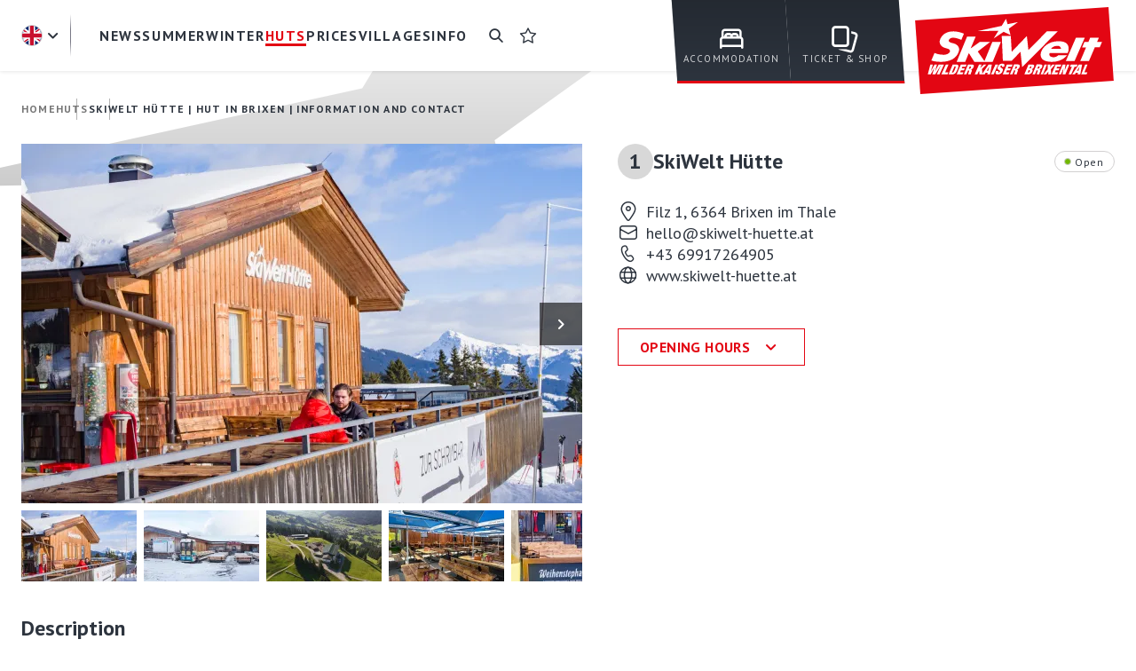

--- FILE ---
content_type: text/html; charset=utf-8
request_url: https://www.skiwelt.at/en/info/skiwelt-huette-brixen-im-thale/
body_size: 36255
content:
<!DOCTYPE html><html class="__variable_438d47" lang="en"><head><meta charSet="utf-8"/><meta name="viewport" content="width=device-width, initial-scale=1"/><link rel="preload" as="image" href="https://cdn.jsdelivr.net/gh/lipis/flag-icons/flags/4x3/gb.svg"/><link rel="preload" as="image" href="/_next/static/media/logo.ada961d4.svg"/><link rel="stylesheet" href="/_next/static/css/d7b18a2f6cf4381e.css" data-precedence="next"/><link rel="stylesheet" href="/_next/static/css/77adc0165340e45b.css" data-precedence="next"/><link rel="stylesheet" href="/_next/static/css/7dc46ac40de51a18.css" data-precedence="next"/><link rel="stylesheet" href="/_next/static/css/3b05a74fd293cd6e.css" data-precedence="next"/><link rel="stylesheet" href="/_next/static/css/884a845cac61bbee.css" data-precedence="next"/><link rel="stylesheet" href="/_next/static/css/cd725f521806fb7e.css" data-precedence="next"/><link rel="stylesheet" href="/_next/static/css/9b1af45599ad4633.css" data-precedence="next"/><link rel="stylesheet" href="/_next/static/css/ef1d646779b71cda.css" data-precedence="next"/><link href="/_next/static/css/183dd826e67632fb.css" rel="stylesheet" as="style" data-precedence="dynamic"/><link href="/_next/static/css/df3689f52f2f6561.css" rel="stylesheet" as="style" data-precedence="dynamic"/><link rel="preload" as="script" fetchPriority="low" href="/_next/static/chunks/webpack-b5c3ba15e463b765.js"/><script src="/_next/static/chunks/4bd1b696-182b6b13bdad92e3.js" async=""></script><script src="/_next/static/chunks/1255-58dba644b54bf904.js" async=""></script><script src="/_next/static/chunks/main-app-2515196808983e08.js" async=""></script><script src="/_next/static/chunks/4410-2a780690898453b0.js" async=""></script><script src="/_next/static/chunks/9347-594704ddb6b9aa34.js" async=""></script><script src="/_next/static/chunks/8967-ca2667e5ccf8be69.js" async=""></script><script src="/_next/static/chunks/9224-13ca2dbbf73b8ccf.js" async=""></script><script src="/_next/static/chunks/3807-d1c6f27272f98579.js" async=""></script><script src="/_next/static/chunks/4576-feda0ae6de5e8225.js" async=""></script><script src="/_next/static/chunks/5105-92c119419187099c.js" async=""></script><script src="/_next/static/chunks/app/%5Blang%5D/info/%5B...pagename%5D/page-9cfebf5e14f403e3.js" async=""></script><script src="/_next/static/chunks/app/layout-71932fe945af0664.js" async=""></script><script src="/_next/static/chunks/app/error-f089c2e177be17bc.js" async=""></script><link rel="preload" href="/_next/static/chunks/5452.77c575bfd85497d0.js" as="script" fetchPriority="low"/><link rel="preload" href="/_next/static/chunks/9142.dc217423b973d07e.js" as="script" fetchPriority="low"/><meta name="next-size-adjust" content=""/><title>SkiWelt Hütte | Hut in Brixen | Information and contact</title><meta name="description" content="Relax on the sun terrace at SkiWelt Hütte, featuring Tyrolean cuisine and a playground! Open May-Oct in summer and entire winter season. Cozy restaurant."/><meta name="robots" content="index, follow"/><meta name="geo.position" content="47.5031743;12.1908099"/><meta name="ICBM" content="47.5031743,12.1908099"/><meta name="icons" content=" "/><meta name="google-site-verification" content="1TMSwHe-2dKiLwFw06Ge6YHH3yoh_eRU0VY0XpgF8Pg"/><link rel="canonical" href="https://www.skiwelt.at/skiwelt-huette-brixen-im-thale"/><link rel="alternate" hrefLang="de" href="https://www.skiwelt.at/skiwelt-huette-spres-ski-essen-einkehren-brixen-im-thale"/><link rel="alternate" hrefLang="en" href="https://www.skiwelt.at/skiwelt-huette-brixen-im-thale"/><link rel="alternate" hrefLang="da" href="https://www.skiwelt.at/skiwelt-huette"/><link rel="alternate" hrefLang="nl" href="https://www.skiwelt.at/skiwelt-huette"/><link rel="alternate" hrefLang="pl" href="https://www.skiwelt.at/skiwelt-huette"/><link rel="alternate" hrefLang="es" href="https://www.skiwelt.at/skiwelt-huette"/><link rel="alternate" hrefLang="cs" href="https://www.skiwelt.at/skiwelt-huette"/><link rel="alternate" hrefLang="x-default" href="https://www.skiwelt.at/en"/><meta property="og:title" content="SkiWelt Hütte | Hut in Brixen | Information and contact"/><meta property="og:description" content="Relax on the sun terrace at SkiWelt Hütte, featuring Tyrolean cuisine and a playground! Open May-Oct in summer and entire winter season. Cozy restaurant."/><meta property="og:image" content="https://sgm.skiwelt.at/media/facility/skiwelt-huette-brixen-8.webp"/><meta name="twitter:card" content="summary_large_image"/><meta name="twitter:title" content="SkiWelt Hütte | Hut in Brixen | Information and contact"/><meta name="twitter:description" content="Relax on the sun terrace at SkiWelt Hütte, featuring Tyrolean cuisine and a playground! Open May-Oct in summer and entire winter season. Cozy restaurant."/><meta name="twitter:image" content="https://sgm.skiwelt.at/media/facility/skiwelt-huette-brixen-8.webp"/><link rel="manifest" href="/manifest.webmanifest"/><meta name="google-site-verification" content="1TMSwHe-2dKiLwFw06Ge6YHH3yoh_eRU0VY0XpgF8Pg"/><meta name="apple-mobile-web-app-status-bar-style" content="default"/><link rel="icon" sizes="16x16 24x24 32x32 64x64" type="image/x-icon" href="/pwa/favicon.ico"/><meta name="msapplication-square70x70logo" content="/pwa/mstile-icon-128.png"/><meta name="msapplication-square150x150logo" content="/pwa/mstile-icon-270.png"/><meta name="msapplication-square310x310logo" content="/pwa/mstile-icon-558.png"/><meta name="msapplication-wide310x150logo" content="/pwa/mstile-icon-558-270.png"/><meta name="mobile-web-app-capable" content="yes"/><link rel="apple-touch-icon" href="/pwa/apple-icon-180.png"/><link rel="apple-touch-startup-image" href="/pwa/apple-splash-2048-2732.png" media="(device-width: 1024px) and (device-height: 1366px) and (-webkit-device-pixel-ratio: 2) and (orientation: portrait)"/><link rel="apple-touch-startup-image" href="/pwa/apple-splash-2732-2048.png" media="(device-width: 1024px) and (device-height: 1366px) and (-webkit-device-pixel-ratio: 2) and (orientation: landscape)"/><link rel="apple-touch-startup-image" href="/pwa/apple-splash-750-1624.png" media="(device-width: 375px) and (device-height: 812px) and (-webkit-device-pixel-ratio: 2) and (orientation: portrait)"/><link rel="apple-touch-startup-image" href="/pwa/apple-splash-1624-750.png" media="(device-width: 375px) and (device-height: 812px) and (-webkit-device-pixel-ratio: 2) and (orientation: landscape)"/><link rel="apple-touch-startup-image" href="/pwa/apple-splash-1668-2388.png" media="(device-width: 834px) and (device-height: 1194px) and (-webkit-device-pixel-ratio: 2) and (orientation: portrait)"/><link rel="apple-touch-startup-image" href="/pwa/apple-splash-2388-1668.png" media="(device-width: 834px) and (device-height: 1194px) and (-webkit-device-pixel-ratio: 2) and (orientation: landscape)"/><link rel="apple-touch-startup-image" href="/pwa/apple-splash-1536-2048.png" media="(device-width: 768px) and (device-height: 1024px) and (-webkit-device-pixel-ratio: 2) and (orientation: portrait)"/><link rel="apple-touch-startup-image" href="/pwa/apple-splash-2048-1536.png" media="(device-width: 768px) and (device-height: 1024px) and (-webkit-device-pixel-ratio: 2) and (orientation: landscape)"/><link rel="apple-touch-startup-image" href="/pwa/apple-splash-1668-2224.png" media="(device-width: 834px) and (device-height: 1112px) and (-webkit-device-pixel-ratio: 2) and (orientation: portrait)"/><link rel="apple-touch-startup-image" href="/pwa/apple-splash-2224-1668.png" media="(device-width: 834px) and (device-height: 1112px) and (-webkit-device-pixel-ratio: 2) and (orientation: landscape)"/><link rel="apple-touch-startup-image" href="/pwa/apple-splash-1620-2160.png" media="(device-width: 810px) and (device-height: 1080px) and (-webkit-device-pixel-ratio: 2) and (orientation: portrait)"/><link rel="apple-touch-startup-image" href="/pwa/apple-splash-2160-1620.png" media="(device-width: 810px) and (device-height: 1080px) and (-webkit-device-pixel-ratio: 2) and (orientation: landscape)"/><link rel="apple-touch-startup-image" href="/pwa/apple-splash-1284-2778.png" media="(device-width: 428px) and (device-height: 926px) and (-webkit-device-pixel-ratio: 3) and (orientation: portrait)"/><link rel="apple-touch-startup-image" href="/pwa/apple-splash-2778-1284.png" media="(device-width: 428px) and (device-height: 926px) and (-webkit-device-pixel-ratio: 3) and (orientation: landscape)"/><link rel="apple-touch-startup-image" href="/pwa/apple-splash-1170-2532.png" media="(device-width: 390px) and (device-height: 844px) and (-webkit-device-pixel-ratio: 3) and (orientation: portrait)"/><link rel="apple-touch-startup-image" href="/pwa/apple-splash-2532-1170.png" media="(device-width: 390px) and (device-height: 844px) and (-webkit-device-pixel-ratio: 3) and (orientation: landscape)"/><link rel="apple-touch-startup-image" href="/pwa/apple-splash-1125-2436.png" media="(device-width: 375px) and (device-height: 812px) and (-webkit-device-pixel-ratio: 3) and (orientation: portrait)"/><link rel="apple-touch-startup-image" href="/pwa/apple-splash-2436-1125.png" media="(device-width: 375px) and (device-height: 812px) and (-webkit-device-pixel-ratio: 3) and (orientation: landscape)"/><link rel="apple-touch-startup-image" href="/pwa/apple-splash-1242-2688.png" media="(device-width: 414px) and (device-height: 896px) and (-webkit-device-pixel-ratio: 3) and (orientation: portrait)"/><link rel="apple-touch-startup-image" href="/pwa/apple-splash-2688-1242.png" media="(device-width: 414px) and (device-height: 896px) and (-webkit-device-pixel-ratio: 3) and (orientation: landscape)"/><link rel="apple-touch-startup-image" href="/pwa/apple-splash-828-1792.png" media="(device-width: 414px) and (device-height: 896px) and (-webkit-device-pixel-ratio: 2) and (orientation: portrait)"/><link rel="apple-touch-startup-image" href="/pwa/apple-splash-1792-828.png" media="(device-width: 414px) and (device-height: 896px) and (-webkit-device-pixel-ratio: 2) and (orientation: landscape)"/><link rel="apple-touch-startup-image" href="/pwa/apple-splash-1242-2208.png" media="(device-width: 414px) and (device-height: 736px) and (-webkit-device-pixel-ratio: 3) and (orientation: portrait)"/><link rel="apple-touch-startup-image" href="/pwa/apple-splash-2208-1242.png" media="(device-width: 414px) and (device-height: 736px) and (-webkit-device-pixel-ratio: 3) and (orientation: landscape)"/><link rel="apple-touch-startup-image" href="/pwa/apple-splash-750-1334.png" media="(device-width: 375px) and (device-height: 667px) and (-webkit-device-pixel-ratio: 2) and (orientation: portrait)"/><link rel="apple-touch-startup-image" href="/pwa/apple-splash-1334-750.png" media="(device-width: 375px) and (device-height: 667px) and (-webkit-device-pixel-ratio: 2) and (orientation: landscape)"/><link rel="apple-touch-startup-image" href="/pwa/apple-splash-640-1136.png" media="(device-width: 320px) and (device-height: 568px) and (-webkit-device-pixel-ratio: 2) and (orientation: portrait)"/><link rel="apple-touch-startup-image" href="/pwa/apple-splash-1136-640.png" media="(device-width: 320px) and (device-height: 568px) and (-webkit-device-pixel-ratio: 2) and (orientation: landscape)"/><meta name="theme-color" content="#E20615"/><script src="/_next/static/chunks/polyfills-42372ed130431b0a.js" noModule=""></script></head><body><div hidden=""><!--$--><!--/$--></div><a class="mco-button mco-button--small mco-button--contained mco-button--link mco-button--primary SkipLink_skipLink__wMZBY mco-button-skip-link" style="bottom:0;opacity:0;left:0;position:fixed" href="#main-content"><span class="mco-button__inner"><span class="mco-button__label">Skip to main content</span></span></a><div class="Hut_page__rJuuI"><div class="Header_header__i_Usm mco-header"><div class="Container_container___aGIG Header_container__OuOWB"><div aria-expanded="false" class="Hamburger_hamburger__UfdEq Header_hamburger__kn7DO" role="button" tabindex="0" aria-label="Menu"><div class="Hamburger_line__DHSZA"></div><div class="Hamburger_line__DHSZA Hamburger_lineBottom__pUg5A"></div></div><div class="DesktopMenu_desktopMenu__i4ofN Header_desktopMenu__Qjcpb"><div class="LangSelection_langSelection__dE_0Z DesktopMenu_langSelection__WPT_z"><button aria-label="Select Language" class="LangSelection_currentLang__jxzFi" aria-haspopup="dialog" aria-expanded="false"><img aria-hidden="true" alt="" height="24" src="https://cdn.jsdelivr.net/gh/lipis/flag-icons/flags/4x3/gb.svg" width="24"/><i class="Icon_icon__XJIoP icon-chevron-down" style="font-size:24px" aria-hidden="true"></i></button></div><nav class="DesktopMenu_layer1__bji83"><a class="Item_linkLevel1__CbKCv" href="/en/"><div class="Item_title__C8JPu"><p>News</p></div></a><a class="Item_linkLevel1__CbKCv" href="/en/my-joy-to-the-power-of-7.html"><div class="Item_title__C8JPu"><p>Summer</p></div></a><a class="Item_linkLevel1__CbKCv" href="/en/winter-opening-hours.html"><div class="Item_title__C8JPu"><p>Winter</p></div></a><a class="Item_linkLevel1__CbKCv Item_linkLevel1Selected__icEgl" href="/en/huts-amp-restaurants-in-the-ski-area.html"><div class="Item_title__C8JPu"><p>Huts</p></div></a><a class="Item_linkLevel1__CbKCv" href="/en/tariff-overview.html"><div class="Item_title__C8JPu"><p>Prices</p></div></a><a class="Item_linkLevel1__CbKCv" href="/en/villages/overview-of-the-skiwelt-villages.html"><div class="Item_title__C8JPu"><p>Villages</p></div></a><a class="Item_linkLevel1__CbKCv" href="/en/skiwelt-club.html"><div class="Item_title__C8JPu"><p>Info</p></div></a></nav></div><button aria-label="Search" aria-haspopup="dialog" aria-expanded="false" class="mco-header-search-icon Header_search__Db1Or" style="border:none;background:none;padding:0"><i class="Icon_icon__XJIoP icon-search" style="font-size:20px"></i></button><a aria-label="Bookmark" class="Bookmark_bookmark__417mF Header_bookmark__J8YAK" title="Bookmark" href="#"><i class="Icon_icon__XJIoP icon-tourism-bookmark" style="font-size:22px"></i></a><div class="Header_ctaIcons__PKN4l"><div class="CTAIcon_cta__WCoGF"><a class="CTAIcon_link__EorVW" href="#"><div class="CTAIcon_container__qApyp"><div class="CTAIcon_wrapper___BwOq"><i class="Icon_icon__XJIoP CTAIcon_icon__nH8D5 icon-bed" style="font-size:32px"></i></div><p class="CTAIcon_label__XLhkz" variant="body-small">Accommodation</p></div></a></div><div class="CTAIcon_cta__WCoGF"><a class="CTAIcon_link__EorVW" href="#"><div class="CTAIcon_container__qApyp"><div class="CTAIcon_wrapper___BwOq"><i class="Icon_icon__XJIoP CTAIcon_icon__nH8D5 icon-tickets" style="font-size:32px"></i></div><p class="CTAIcon_label__XLhkz" variant="body-small">Ticket &amp; Shop</p></div></a></div></div><div class="Logo_logo__wrlzP"><a aria-label="Logo" href="/en/"><img alt="SkiWelt" height="100" loading="eager" src="/_next/static/media/logo.ada961d4.svg" width="226"/></a></div></div></div><div class="Container_container___aGIG Hut_breadcrumbWrapper__ngt_j"><div class="Breadcrumb_root__RBopf mco-breadcrumbs"><div class="Breadcrumb_wrapper__lszLm"><ol class="Breadcrumb_list__PwSDK"><li><a itemProp="item" href="/en/">Home</a></li><li><a itemProp="item" href="/en/huts-amp-restaurants-in-the-ski-area.html"><span>Huts</span></a></li><li><span>SkiWelt Hütte | Hut in Brixen | Information and contact</span></li></ol></div></div></div><div class="Container_container___aGIG HutDetail_root__0iOaq"><header class="HutDetail_header__fuWJs"><div><div class="Gallery_gallery__VN78L"><div><div class="TouchSlider_wrapper__Evnhe"><div class="keen-slider"><div class="Gallery_item__8QrTH keen-slider__slide" role="button" tabindex="0"><div class="Gallery_image__rKt2F"><picture><source height="405" media="(min-width: 0px)" srcSet="https://sgm.skiwelt.at/media/facility/skiwelt-huette-brixen-10.webp" type="image/webp" width="632"/><img alt="" fetchPriority="auto" height="405" loading="eager" src="https://sgm.skiwelt.at/media/facility/skiwelt-huette-brixen-10.webp" style="display:block;height:100%;object-fit:cover;width:100%" width="632"/></picture></div><div class="Gallery_background__YBO5O"><picture><source height="405" media="(min-width: 0px)" srcSet="https://sgm.skiwelt.at/media/facility/skiwelt-huette-brixen-10.webp" type="image/webp" width="632"/><img alt="" fetchPriority="auto" height="405" loading="eager" src="https://sgm.skiwelt.at/media/facility/skiwelt-huette-brixen-10.webp" style="display:block;height:100%;object-fit:cover;width:100%" width="632"/></picture></div></div><div class="Gallery_item__8QrTH keen-slider__slide" role="button" tabindex="0"><div class="Gallery_image__rKt2F"><picture><source height="405" media="(min-width: 0px)" srcSet="https://sgm.skiwelt.at/media/facility/skiwelt-huette-brixen-14.webp" type="image/webp" width="632"/><img alt="" fetchPriority="auto" height="405" loading="lazy" src="https://sgm.skiwelt.at/media/facility/skiwelt-huette-brixen-14.webp" style="display:block;height:100%;object-fit:cover;width:100%" width="632"/></picture></div><div class="Gallery_background__YBO5O"><picture><source height="405" media="(min-width: 0px)" srcSet="https://sgm.skiwelt.at/media/facility/skiwelt-huette-brixen-14.webp" type="image/webp" width="632"/><img alt="" fetchPriority="auto" height="405" loading="lazy" src="https://sgm.skiwelt.at/media/facility/skiwelt-huette-brixen-14.webp" style="display:block;height:100%;object-fit:cover;width:100%" width="632"/></picture></div></div><div class="Gallery_item__8QrTH keen-slider__slide" role="button" tabindex="0"><div class="Gallery_image__rKt2F"><picture><source height="405" media="(min-width: 0px)" srcSet="https://sgm.skiwelt.at/media/facility/skiwelt-huette-brixen-2.webp" type="image/webp" width="632"/><img alt="" fetchPriority="auto" height="405" loading="lazy" src="https://sgm.skiwelt.at/media/facility/skiwelt-huette-brixen-2.webp" style="display:block;height:100%;object-fit:cover;width:100%" width="632"/></picture></div><div class="Gallery_background__YBO5O"><picture><source height="405" media="(min-width: 0px)" srcSet="https://sgm.skiwelt.at/media/facility/skiwelt-huette-brixen-2.webp" type="image/webp" width="632"/><img alt="" fetchPriority="auto" height="405" loading="lazy" src="https://sgm.skiwelt.at/media/facility/skiwelt-huette-brixen-2.webp" style="display:block;height:100%;object-fit:cover;width:100%" width="632"/></picture></div></div><div class="Gallery_item__8QrTH keen-slider__slide" role="button" tabindex="0"><div class="Gallery_image__rKt2F"><picture><source height="405" media="(min-width: 0px)" srcSet="https://sgm.skiwelt.at/media/facility/skiwelt-huette-brixen-6.webp" type="image/webp" width="632"/><img alt="" fetchPriority="auto" height="405" loading="lazy" src="https://sgm.skiwelt.at/media/facility/skiwelt-huette-brixen-6.webp" style="display:block;height:100%;object-fit:cover;width:100%" width="632"/></picture></div><div class="Gallery_background__YBO5O"><picture><source height="405" media="(min-width: 0px)" srcSet="https://sgm.skiwelt.at/media/facility/skiwelt-huette-brixen-6.webp" type="image/webp" width="632"/><img alt="" fetchPriority="auto" height="405" loading="lazy" src="https://sgm.skiwelt.at/media/facility/skiwelt-huette-brixen-6.webp" style="display:block;height:100%;object-fit:cover;width:100%" width="632"/></picture></div></div><div class="Gallery_item__8QrTH keen-slider__slide" role="button" tabindex="0"><div class="Gallery_image__rKt2F"><picture><source height="405" media="(min-width: 0px)" srcSet="https://sgm.skiwelt.at/media/facility/skiwelt-huette-brixen-18.webp" type="image/webp" width="632"/><img alt="" fetchPriority="auto" height="405" loading="lazy" src="https://sgm.skiwelt.at/media/facility/skiwelt-huette-brixen-18.webp" style="display:block;height:100%;object-fit:cover;width:100%" width="632"/></picture></div><div class="Gallery_background__YBO5O"><picture><source height="405" media="(min-width: 0px)" srcSet="https://sgm.skiwelt.at/media/facility/skiwelt-huette-brixen-18.webp" type="image/webp" width="632"/><img alt="" fetchPriority="auto" height="405" loading="lazy" src="https://sgm.skiwelt.at/media/facility/skiwelt-huette-brixen-18.webp" style="display:block;height:100%;object-fit:cover;width:100%" width="632"/></picture></div></div><div class="Gallery_item__8QrTH keen-slider__slide" role="button" tabindex="0"><div class="Gallery_image__rKt2F"><picture><source height="405" media="(min-width: 0px)" srcSet="https://sgm.skiwelt.at/media/facility/skiwelt-huette-brixen-22.webp" type="image/webp" width="632"/><img alt="" fetchPriority="auto" height="405" loading="lazy" src="https://sgm.skiwelt.at/media/facility/skiwelt-huette-brixen-22.webp" style="display:block;height:100%;object-fit:cover;width:100%" width="632"/></picture></div><div class="Gallery_background__YBO5O"><picture><source height="405" media="(min-width: 0px)" srcSet="https://sgm.skiwelt.at/media/facility/skiwelt-huette-brixen-22.webp" type="image/webp" width="632"/><img alt="" fetchPriority="auto" height="405" loading="lazy" src="https://sgm.skiwelt.at/media/facility/skiwelt-huette-brixen-22.webp" style="display:block;height:100%;object-fit:cover;width:100%" width="632"/></picture></div></div><div class="Gallery_item__8QrTH keen-slider__slide" role="button" tabindex="0"><div class="Gallery_image__rKt2F"><picture><source height="405" media="(min-width: 0px)" srcSet="https://sgm.skiwelt.at/media/facility/skiwelt-huette-brixen-26.webp" type="image/webp" width="632"/><img alt="" fetchPriority="auto" height="405" loading="lazy" src="https://sgm.skiwelt.at/media/facility/skiwelt-huette-brixen-26.webp" style="display:block;height:100%;object-fit:cover;width:100%" width="632"/></picture></div><div class="Gallery_background__YBO5O"><picture><source height="405" media="(min-width: 0px)" srcSet="https://sgm.skiwelt.at/media/facility/skiwelt-huette-brixen-26.webp" type="image/webp" width="632"/><img alt="" fetchPriority="auto" height="405" loading="lazy" src="https://sgm.skiwelt.at/media/facility/skiwelt-huette-brixen-26.webp" style="display:block;height:100%;object-fit:cover;width:100%" width="632"/></picture></div></div></div></div><div class="TouchSlider_wrapper__Evnhe Gallery_thumbSlider__ZFLvJ"><div class="keen-slider"><div class="Gallery_thumb__cElD_ keen-slider__slide" role="button" tabindex="0"><picture><source height="80" media="(min-width: 0px)" srcSet="https://sgm.skiwelt.at/media/facility/skiwelt-huette-brixen-11.webp" type="image/webp" width="130"/><img alt="" fetchPriority="auto" height="80" loading="lazy" src="https://sgm.skiwelt.at/media/facility/skiwelt-huette-brixen-11.webp" style="display:block;height:100%;object-fit:cover;width:100%" width="130"/></picture></div><div class="Gallery_thumb__cElD_ keen-slider__slide" role="button" tabindex="0"><picture><source height="80" media="(min-width: 0px)" srcSet="https://sgm.skiwelt.at/media/facility/skiwelt-huette-brixen-15.webp" type="image/webp" width="130"/><img alt="" fetchPriority="auto" height="80" loading="lazy" src="https://sgm.skiwelt.at/media/facility/skiwelt-huette-brixen-15.webp" style="display:block;height:100%;object-fit:cover;width:100%" width="130"/></picture></div><div class="Gallery_thumb__cElD_ keen-slider__slide" role="button" tabindex="0"><picture><source height="80" media="(min-width: 0px)" srcSet="https://sgm.skiwelt.at/media/facility/skiwelt-huette-brixen-3.webp" type="image/webp" width="130"/><img alt="" fetchPriority="auto" height="80" loading="lazy" src="https://sgm.skiwelt.at/media/facility/skiwelt-huette-brixen-3.webp" style="display:block;height:100%;object-fit:cover;width:100%" width="130"/></picture></div><div class="Gallery_thumb__cElD_ keen-slider__slide" role="button" tabindex="0"><picture><source height="80" media="(min-width: 0px)" srcSet="https://sgm.skiwelt.at/media/facility/skiwelt-huette-brixen-7.webp" type="image/webp" width="130"/><img alt="" fetchPriority="auto" height="80" loading="lazy" src="https://sgm.skiwelt.at/media/facility/skiwelt-huette-brixen-7.webp" style="display:block;height:100%;object-fit:cover;width:100%" width="130"/></picture></div><div class="Gallery_thumb__cElD_ keen-slider__slide" role="button" tabindex="0"><picture><source height="80" media="(min-width: 0px)" srcSet="https://sgm.skiwelt.at/media/facility/skiwelt-huette-brixen-19.webp" type="image/webp" width="130"/><img alt="" fetchPriority="auto" height="80" loading="lazy" src="https://sgm.skiwelt.at/media/facility/skiwelt-huette-brixen-19.webp" style="display:block;height:100%;object-fit:cover;width:100%" width="130"/></picture></div><div class="Gallery_thumb__cElD_ keen-slider__slide" role="button" tabindex="0"><picture><source height="80" media="(min-width: 0px)" srcSet="https://sgm.skiwelt.at/media/facility/skiwelt-huette-brixen-23.webp" type="image/webp" width="130"/><img alt="" fetchPriority="auto" height="80" loading="lazy" src="https://sgm.skiwelt.at/media/facility/skiwelt-huette-brixen-23.webp" style="display:block;height:100%;object-fit:cover;width:100%" width="130"/></picture></div><div class="Gallery_thumb__cElD_ keen-slider__slide" role="button" tabindex="0"><picture><source height="80" media="(min-width: 0px)" srcSet="https://sgm.skiwelt.at/media/facility/skiwelt-huette-brixen-27.webp" type="image/webp" width="130"/><img alt="" fetchPriority="auto" height="80" loading="lazy" src="https://sgm.skiwelt.at/media/facility/skiwelt-huette-brixen-27.webp" style="display:block;height:100%;object-fit:cover;width:100%" width="130"/></picture></div></div></div></div></div></div><div><div class="HutDetail_titleWrapper__P7ZUN"><div class="Title_root__6EY_V"><span class="Title_number___3m9f">1</span><h1 class="Title_title__sCcg6">SkiWelt Hütte</h1></div><div class="State_state__aYxI0"><svg xmlns="http://www.w3.org/2000/svg" width="16" height="16" viewBox="0 0 16 16" fill="none"><circle cx="8" cy="8" r="3.5" fill="#71B800" stroke="#CCCCCC"></circle></svg>Open</div></div><div class="HutDetail_contact__APVx0"><div class="Location_location__6tX8W"><i class="Icon_icon__XJIoP icon-tourism-location" style="font-size:24px"></i><p class="Location_label__uY3_N">Filz 1, 6364 Brixen im Thale</p></div><a class="ContactLink_link__8Pv_Y" href="mailto:hello@skiwelt-huette.at" target="_top" rel=""><i class="Icon_icon__XJIoP icon-mail" style="font-size:24px"></i>hello@skiwelt-huette.at</a><a class="ContactLink_link__8Pv_Y" href="tel:+4369917264905" target="_top" rel=""><i class="Icon_icon__XJIoP icon-phone" style="font-size:24px"></i>+43 69917264905</a><a class="ContactLink_link__8Pv_Y" href="//www.skiwelt-huette.at" target="_blank" rel="norefferer"><i class="Icon_icon__XJIoP icon-website" style="font-size:24px"></i>www.skiwelt-huette.at</a></div><div class="Icons_icons__wdiMu HutDetail_icons__YcU5X"><!--$!--><template data-dgst="BAILOUT_TO_CLIENT_SIDE_RENDERING"></template><!--/$--><!--$!--><template data-dgst="BAILOUT_TO_CLIENT_SIDE_RENDERING"></template><!--/$--><!--$!--><template data-dgst="BAILOUT_TO_CLIENT_SIDE_RENDERING"></template><!--/$--><!--$!--><template data-dgst="BAILOUT_TO_CLIENT_SIDE_RENDERING"></template><!--/$--><!--$!--><template data-dgst="BAILOUT_TO_CLIENT_SIDE_RENDERING"></template><!--/$--><!--$!--><template data-dgst="BAILOUT_TO_CLIENT_SIDE_RENDERING"></template><!--/$--></div><a class="mco-button mco-button--small mco-button--outlined mco-button--link mco-button--primary HutDetail_scrollButton__RyTsT" href="#openingTimes"><span class="mco-button__inner"><span class="mco-button__label">Opening hours</span><span class="mco-button__end-icon"><i class="Icon_icon__XJIoP icon-chevron-down" style="font-size:24px"></i></span></span></a></div></header><div class="Description_textWrapper__HytbF"><h2 class="Description_headline__a_6lp">Description</h2><div class="Description_text__ax569">The Skiwelt Hütte Brixen im Thale, also known as Hochbrixen, is open again!<br>Feel free to drop by - whether for a quick warm-up in the cosy parlour with a hot chocolate or for a cheerful lunch visit with a hearty Wiener Schnitzel. Après-ski is also catered for at our newly</div><p class="Description_button__5_O5E" role="button" tabindex="0">read more<!-- --> <i class="Icon_icon__XJIoP icon-chevron-down" style="font-size:20px"></i></p></div><div class="OpeningTimes_openingTimes__P6D00" data-anchor="true" id="openingTimes"><h2 class="OpeningTimes_headline__38d9l">Opening hours</h2><div class="OpeningTimes_wrapper__fAS1P"><div class="OpeningTimes_datepicker__ADo_e"><!--$!--><template data-dgst="BAILOUT_TO_CLIENT_SIDE_RENDERING"></template><!--/$--></div><div class="OpeningTimes_column__VIUYc"><div class="OpeningTimes_openingTimes__YJoSX mco-opening-times OpeningTimes_times__nmuQ8"><div class="mco-opening-times-item"><div class="Item_headline__JGLhK mco-opening-times-item__headline">02/02/2026<!-- --> -<!-- --> <!-- -->06/04/2026</div><div class="Item_items__S85XQ mco-opening-times-item__items"><div class="Item_day__0RoFY mco-opening-times-item__day"><div class="Item_label__ie0O0 mco-opening-times-item__label">Monday - Sunday</div><div class="Item_value__43F_z mco-opening-times-item__value">09:00 - 16:30</div></div></div></div></div></div></div></div><div class="Attributes_attributes__MAk6r"><h2 class="Attributes_headline__K9pfg">Information</h2><div><p class="Attributes_groupTitle__o9dvm">Winter</p><div class="Attributes_group__IoieE"><div class="Attributes_wrapper__T_g4X"><div class="Attributes_title__BUBkc">Open - winter time</div><div class="Attributes_value__Eqgfo">YES (see opening hours)</div></div><div class="Attributes_wrapper__T_g4X"><div class="Attributes_title__BUBkc">Access - winter</div><div class="Attributes_value__Eqgfo">directly at the mountain station cable car Hochbrixen</div></div><div class="Attributes_wrapper__T_g4X"><div class="Attributes_title__BUBkc">Accommodation possibility - winter</div><div class="Attributes_value__Eqgfo">no</div></div></div></div><div><p class="Attributes_groupTitle__o9dvm">Summer</p><div class="Attributes_group__IoieE"><div class="Attributes_wrapper__T_g4X"><div class="Attributes_title__BUBkc">Open - summer time</div><div class="Attributes_value__Eqgfo">YES (see opening hours)</div></div><div class="Attributes_wrapper__T_g4X"><div class="Attributes_title__BUBkc">Access - summer</div><div class="Attributes_value__Eqgfo">directly at the mountain station cable car Hochbrixen</div></div><div class="Attributes_wrapper__T_g4X"><div class="Attributes_title__BUBkc">Accommodation possibility - summer</div><div class="Attributes_value__Eqgfo">no</div></div></div></div></div><div class="HutDetail_mapWrapper__0y31c"><!--$!--><template data-dgst="BAILOUT_TO_CLIENT_SIDE_RENDERING"></template><!--/$--><div class=""><a href="https://www.google.com/maps/dir/?api=1&amp;destination=Filz%201,6364%20Brixen%20im%20Thale%7D&amp;travelmode=driving" rel="noopener noreferrer" target="_blank"><button class="mco-button mco-button--medium mco-button--contained mco-button--primary"><span class="mco-button__inner"><span class="mco-button__label">Route planner</span></span></button></a></div></div></div><footer class="Footer_footer__X1Jp0"><div class="Newsletter_newsletter__Xwv82"><div class="Newsletter_wrapper__CpWCu"><h3 class="Newsletter_label__hKmOG">Subscribe to the newsletter</h3><form class="Newsletter_form__3pQws" action="/en/skiwelt-newsletter.html"><div class="Input_wrapper__JbyBF mco-form-input-wrapper Newsletter_field__P636I" data-field-name="e-mail" data-required="true"><div class="Input_inner__jPwCW mco-form-input-inner"><label for="email-newsletter">E-Mail<!-- --> *</label><input aria-describedby="email-newsletter-error" aria-required="true" autoComplete="on" id="email-newsletter" placeholder="E-Mail Adresse" type="text" name="e-mail"/><p class="Input_message__C3ah8 mco-form-input-message" hidden="" id="email-newsletter-error" role="alert">Please check your entry.</p></div></div><button class="mco-button mco-button--large mco-button--contained mco-button--primary Newsletter_button__2e55w" aria-label="submit" type="submit"><span class="mco-button__inner"><span class="mco-button__label">Sign up now</span><span class="mco-button__end-icon"><i class="Icon_icon__XJIoP icon-chevron-right" style="font-size:24px"></i></span></span></button></form></div></div><div class="Container_container___aGIG Footer_wrapper__fTaM1"><div class="Footer_top__AZJF7"><div><div class="Contact_phone__YxQbS"><a class="Contact_link__49RFZ" href="tel:+435333400">+43 5333 400</a></div><div class="Contact_mail__3wkXQ"><a class="Contact_link__49RFZ" href="mailto:office@skiwelt.at">office@skiwelt.at</a></div><p class="Contact_name__CWC_G">SkiWelt Wilder Kaiser - Brixental</p><p class="Contact_addition__1Xkvk">Marketing GmbH</p><p class="Contact_address__uhs4b">Dorf 84 | 6306 Söll | Austria</p><div class="SocialIcons_socialIcons__SWVBo Contact_socialIcons__HfT3D"><a aria-label="Facebook" class="SocialIcons_link__Kz_Ux" href="https://www.facebook.com/SkiWelt" rel="noopener noreferrer" target="_blank"><i class="Icon_icon__XJIoP icon-facebook" style="font-size:32px"></i></a><a aria-label="Instagram" class="SocialIcons_link__Kz_Ux" href="https://www.instagram.com/skiweltwilderkaiserbrixental/" rel="noopener noreferrer" target="_blank"><i class="Icon_icon__XJIoP icon-instagram" style="font-size:32px"></i></a><a aria-label="Youtube" class="SocialIcons_link__Kz_Ux" href="https://www.youtube.com/channel/UCLzF_Udq-XkTgTRYjCbLq5A" rel="noopener noreferrer" target="_blank"><i class="Icon_icon__XJIoP icon-youtube" style="font-size:32px"></i></a><a aria-label="TikTok" class="SocialIcons_link__Kz_Ux" href="https://www.tiktok.com/@skiwelt" rel="noopener noreferrer" target="_blank"><i class="Icon_icon__XJIoP icon-tiktok" style="font-size:32px"></i></a><a aria-label="Whatsapp" class="SocialIcons_link__Kz_Ux" href="https://wa.me/436645461314" rel="noopener noreferrer" target="_blank"><i class="Icon_icon__XJIoP icon-whatsapp" style="font-size:32px"></i></a></div></div><div class="Map_map__LjntY"><img alt="Map" height="270" loading="lazy" src="/_next/static/media/map.b816e35c.svg" width="507"/></div></div><div class="Footer_bottom__fdmjN"><div class="Background_background__B7Huf"><div class="Background_star__mT0b9"><img alt="Star" height="561" loading="lazy" src="/_next/static/media/footer-star.0d97ceb4.svg" width="1063"/></div><img alt="" loading="lazy" width="2560" height="448" decoding="async" data-nimg="1" class="Background_desktop__LNIgh" style="color:transparent" srcSet="/_next/image?url=%2F_next%2Fstatic%2Fmedia%2Ffooter-bg-winter-xl.f2822550.webp&amp;w=3840&amp;q=75 1x" src="/_next/image?url=%2F_next%2Fstatic%2Fmedia%2Ffooter-bg-winter-xl.f2822550.webp&amp;w=3840&amp;q=75"/><img alt="" loading="lazy" width="600" height="448" decoding="async" data-nimg="1" class="Background_mobile__UA6mb" style="color:transparent" srcSet="/_next/image?url=%2F_next%2Fstatic%2Fmedia%2Ffooter-bg-winter-xs.c2b6e5cd.webp&amp;w=640&amp;q=75 1x, /_next/image?url=%2F_next%2Fstatic%2Fmedia%2Ffooter-bg-winter-xs.c2b6e5cd.webp&amp;w=1200&amp;q=75 2x" src="/_next/image?url=%2F_next%2Fstatic%2Fmedia%2Ffooter-bg-winter-xs.c2b6e5cd.webp&amp;w=1200&amp;q=75"/></div><div class="Container_container___aGIG"><div class="FooterMenu_menu__Ir4Ir"><div class="FooterMenu_item__RoOIS"><a class="FooterMenu_level1__kLoJ1" href="/en/skiwelt-direct.html">Info</a><a class="FooterMenu_level2__6qi5W" href="/en/skiwelt-direct.html">SkiWelt Direct</a><a class="FooterMenu_level2__6qi5W" href="/en/accommodation-list.html">accommodations</a><a class="FooterMenu_level2__6qi5W" href="/en/events-overview.html">Events</a><a class="FooterMenu_level2__6qi5W" href="/en/webcams-in-summer.html">Webcams</a><a class="FooterMenu_level2__6qi5W" href="/en/weather-forecast.html">Weather</a></div><div class="FooterMenu_item__RoOIS"><a class="FooterMenu_level1__kLoJ1" href="/en/my-joy-to-the-power-of-7.html">Summer</a><a class="FooterMenu_level2__6qi5W" href="/en/7-mountain-theme-parks.html">7 Mountain theme parks</a><a class="FooterMenu_level2__6qi5W" href="/en/hiking-trails.html">Hiking experience</a><a class="FooterMenu_level2__6qi5W" href="/en/breakfast-on-the-mountain.html">Breakfast on the mountain</a><a class="FooterMenu_level2__6qi5W" href="/en/huts-restaurants-in-the-mountain-theme-parks.html">Huts</a><a class="FooterMenu_level2__6qi5W" href="/en/mountain-experience-card-bonus-partner.html">Bonus partner</a></div><div class="FooterMenu_item__RoOIS"><a class="FooterMenu_level1__kLoJ1" href="/en/skiwelt-wilder-kaiser-brixental.html">Winter</a><a class="FooterMenu_level2__6qi5W" href="#">The ski area</a><a class="FooterMenu_level2__6qi5W" rel="noreferrer" target="_blank" href="https://skimap.skiwelt.at/">SkiWelt Ski map</a><a class="FooterMenu_level2__6qi5W" href="/en/skiwelt-tour.html">SkiWelt Tour</a><a class="FooterMenu_level2__6qi5W" href="/en/perfect-for-children-and-families.html">Kids and families</a></div><div class="FooterMenu_item__RoOIS"><a class="FooterMenu_level1__kLoJ1" href="/en/tariff-overview.html">Prices</a><a class="FooterMenu_level2__6qi5W" href="/en/tariff-overview.html">Overview</a><a class="FooterMenu_level2__6qi5W" href="/en/winter-opening-hours.html">Opening hours</a><a class="FooterMenu_level2__6qi5W" href="/en/skiwelt-tariffs.html">Winter</a><a class="FooterMenu_level2__6qi5W" href="/en/group-prices.html">Winter group</a><a class="FooterMenu_level2__6qi5W" href="/en/summer-prices.html">Summer</a><a class="FooterMenu_level2__6qi5W" href="/en/general-terms-and-conditions-and-tariff-guidelines.html">Tariff guidelines</a></div></div></div><div class="Footer_bottomContent__CJ9Yl"><div class="Micado_micado__eWPvH"><a href="https://www.micado.cc" target="_blank" title="MICADO Digital Solutions GmbH" rel="noreferrer"><img alt="MICADO Digital Solutions GmbH" height="33" loading="lazy" src="/_next/static/media/micado.e0b6be65.svg" width="99"/></a></div><div class="MetaMenu_metaMenu__x5zu6"><p class="MetaMenu_copyright__p77D1">© <!-- -->2026<!-- --> <!-- -->SkiWelt Wilder Kaiser - Brixental</p><ul class="MetaMenu_menu__y0GYd"><li><a class="MetaMenu_link__8_y_z" href="/en/imprint.html">Imprint</a></li><li><a class="MetaMenu_link__8_y_z" href="/en/general-terms-and-conditions-and-tariff-guidelines.html">T&amp;Cs</a></li><li><a class="MetaMenu_link__8_y_z" href="#">Privacy Policy</a></li><li><a class="MetaMenu_link__8_y_z" target="_blank" href="https://b2b.skiwelt.at/">B2B-login</a></li><li><a class="MetaMenu_link__8_y_z" href="/en/download-centre.html">Downloads</a></li><li><a class="MetaMenu_link__8_y_z" target="_blank" href="https://media.skiwelt.at/">press</a></li><li><a class="MetaMenu_link__8_y_z" target="_top" href="#cookiesettings">Cookies</a></li><li><a class="MetaMenu_link__8_y_z" href="#">Jobs</a></li></ul></div><div class="Star_star__pGDu_"><img alt="Star" height="33" loading="lazy" src="/_next/static/media/star.2f73d1f1.svg" width="67"/></div></div></div></div></footer></div><!--$!--><template data-dgst="BAILOUT_TO_CLIENT_SIDE_RENDERING"></template><!--/$--><script>(self.__next_s=self.__next_s||[]).push([0,{"type":"application/ld+json","children":"{\n    \"@context\": \"http://www.schema.org\",\n    \"@type\": \"Website\",\n    \"name\": \"SkiWelt Wilder Kaiser - Brixental\",\n    \"alternateName\": \"SkiWelt\",\n    \"url\": \"https://www.skiwelt.at\",\n    \"sameAs\": [\n        \"https://www.facebook.com/SkiWelt\",\n        \"https://www.instagram.com/skiweltwilderkaiserbrixental/\",\n        \"https://www.youtube.com/channel/UCLzF_Udq-XkTgTRYjCbLq5A\",\n        \"https://www.tiktok.com/@skiwelt\"\n    ]\n}\n","id":"annotations"}])</script><script>(self.__next_s=self.__next_s||[]).push([0,{"type":"application/ld+json","children":"{\"@context\":\"http:\\/\\/schema.org\",\"@type\":\"BreadcrumbList\",\"itemListElement\":[{\"@type\":\"ListItem\",\"item\":\"https:\\/\\/www.skiwelt.at\",\"name\":\"SkiWelt Wilder Kaiser - Brixental\",\"position\":0},{\"@type\":\"ListItem\",\"item\":\"https:\\/\\/www.skiwelt.at\\/en\\/huts-amp-restaurants-in-the-ski-area.html\",\"name\":\"Huts\",\"position\":1},{\"@type\":\"ListItem\",\"name\":\"SkiWelt Hütte | Hut in Brixen | Information and contact\",\"position\":2}]}","id":"annotations"}])</script><!--$--><!--/$--><script src="/_next/static/chunks/webpack-b5c3ba15e463b765.js" id="_R_" async=""></script><script>(self.__next_f=self.__next_f||[]).push([0])</script><script>self.__next_f.push([1,"1:\"$Sreact.fragment\"\n3:I[9766,[],\"\"]\n4:I[98924,[],\"\"]\n6:I[24431,[],\"OutletBoundary\"]\n8:I[15278,[],\"AsyncMetadataOutlet\"]\na:I[24431,[],\"ViewportBoundary\"]\nc:I[24431,[],\"MetadataBoundary\"]\nd:\"$Sreact.suspense\"\nf:I[57150,[],\"\"]\n:HL[\"/_next/static/media/58f662ed5ba12a72-s.p.woff2\",\"font\",{\"crossOrigin\":\"\",\"type\":\"font/woff2\"}]\n:HL[\"/_next/static/media/c3f6eb667c0186c5-s.p.woff2\",\"font\",{\"crossOrigin\":\"\",\"type\":\"font/woff2\"}]\n:HL[\"/_next/static/css/d7b18a2f6cf4381e.css\",\"style\"]\n:HL[\"/_next/static/css/77adc0165340e45b.css\",\"style\"]\n:HL[\"/_next/static/css/7dc46ac40de51a18.css\",\"style\"]\n:HL[\"/_next/static/css/3b05a74fd293cd6e.css\",\"style\"]\n:HL[\"/_next/static/css/884a845cac61bbee.css\",\"style\"]\n:HL[\"/_next/static/css/cd725f521806fb7e.css\",\"style\"]\n:HL[\"/_next/static/css/9b1af45599ad4633.css\",\"style\"]\n:HL[\"/_next/static/css/ef1d646779b71cda.css\",\"style\"]\n"])</script><script>self.__next_f.push([1,"0:{\"P\":null,\"b\":\"dy-WAsuwZpfwb6_i3N6SG\",\"p\":\"\",\"c\":[\"\",\"en\",\"info\",\"skiwelt-huette-brixen-im-thale\",\"\"],\"i\":false,\"f\":[[[\"\",{\"children\":[[\"lang\",\"en\",\"d\"],{\"children\":[\"info\",{\"children\":[[\"pagename\",\"skiwelt-huette-brixen-im-thale\",\"c\"],{\"children\":[\"__PAGE__\",{}]}]}]}]},\"$undefined\",\"$undefined\",true],[\"\",[\"$\",\"$1\",\"c\",{\"children\":[[[\"$\",\"link\",\"0\",{\"rel\":\"stylesheet\",\"href\":\"/_next/static/css/d7b18a2f6cf4381e.css\",\"precedence\":\"next\",\"crossOrigin\":\"$undefined\",\"nonce\":\"$undefined\"}]],\"$L2\"]}],{\"children\":[[\"lang\",\"en\",\"d\"],[\"$\",\"$1\",\"c\",{\"children\":[null,[\"$\",\"$L3\",null,{\"parallelRouterKey\":\"children\",\"error\":\"$undefined\",\"errorStyles\":\"$undefined\",\"errorScripts\":\"$undefined\",\"template\":[\"$\",\"$L4\",null,{}],\"templateStyles\":\"$undefined\",\"templateScripts\":\"$undefined\",\"notFound\":\"$undefined\",\"forbidden\":\"$undefined\",\"unauthorized\":\"$undefined\"}]]}],{\"children\":[\"info\",[\"$\",\"$1\",\"c\",{\"children\":[null,[\"$\",\"$L3\",null,{\"parallelRouterKey\":\"children\",\"error\":\"$undefined\",\"errorStyles\":\"$undefined\",\"errorScripts\":\"$undefined\",\"template\":[\"$\",\"$L4\",null,{}],\"templateStyles\":\"$undefined\",\"templateScripts\":\"$undefined\",\"notFound\":\"$undefined\",\"forbidden\":\"$undefined\",\"unauthorized\":\"$undefined\"}]]}],{\"children\":[[\"pagename\",\"skiwelt-huette-brixen-im-thale\",\"c\"],[\"$\",\"$1\",\"c\",{\"children\":[null,[\"$\",\"$L3\",null,{\"parallelRouterKey\":\"children\",\"error\":\"$undefined\",\"errorStyles\":\"$undefined\",\"errorScripts\":\"$undefined\",\"template\":[\"$\",\"$L4\",null,{}],\"templateStyles\":\"$undefined\",\"templateScripts\":\"$undefined\",\"notFound\":\"$undefined\",\"forbidden\":\"$undefined\",\"unauthorized\":\"$undefined\"}]]}],{\"children\":[\"__PAGE__\",[\"$\",\"$1\",\"c\",{\"children\":[\"$L5\",[[\"$\",\"link\",\"0\",{\"rel\":\"stylesheet\",\"href\":\"/_next/static/css/77adc0165340e45b.css\",\"precedence\":\"next\",\"crossOrigin\":\"$undefined\",\"nonce\":\"$undefined\"}],[\"$\",\"link\",\"1\",{\"rel\":\"stylesheet\",\"href\":\"/_next/static/css/7dc46ac40de51a18.css\",\"precedence\":\"next\",\"crossOrigin\":\"$undefined\",\"nonce\":\"$undefined\"}],[\"$\",\"link\",\"2\",{\"rel\":\"stylesheet\",\"href\":\"/_next/static/css/3b05a74fd293cd6e.css\",\"precedence\":\"next\",\"crossOrigin\":\"$undefined\",\"nonce\":\"$undefined\"}],[\"$\",\"link\",\"3\",{\"rel\":\"stylesheet\",\"href\":\"/_next/static/css/884a845cac61bbee.css\",\"precedence\":\"next\",\"crossOrigin\":\"$undefined\",\"nonce\":\"$undefined\"}],[\"$\",\"link\",\"4\",{\"rel\":\"stylesheet\",\"href\":\"/_next/static/css/cd725f521806fb7e.css\",\"precedence\":\"next\",\"crossOrigin\":\"$undefined\",\"nonce\":\"$undefined\"}],[\"$\",\"link\",\"5\",{\"rel\":\"stylesheet\",\"href\":\"/_next/static/css/9b1af45599ad4633.css\",\"precedence\":\"next\",\"crossOrigin\":\"$undefined\",\"nonce\":\"$undefined\"}],[\"$\",\"link\",\"6\",{\"rel\":\"stylesheet\",\"href\":\"/_next/static/css/ef1d646779b71cda.css\",\"precedence\":\"next\",\"crossOrigin\":\"$undefined\",\"nonce\":\"$undefined\"}]],[\"$\",\"$L6\",null,{\"children\":[\"$L7\",[\"$\",\"$L8\",null,{\"promise\":\"$@9\"}]]}]]}],{},null,false]},null,false]},null,false]},null,false]},null,false],[\"$\",\"$1\",\"h\",{\"children\":[null,[[\"$\",\"$La\",null,{\"children\":\"$Lb\"}],[\"$\",\"meta\",null,{\"name\":\"next-size-adjust\",\"content\":\"\"}]],[\"$\",\"$Lc\",null,{\"children\":[\"$\",\"div\",null,{\"hidden\":true,\"children\":[\"$\",\"$d\",null,{\"fallback\":null,\"children\":\"$Le\"}]}]}]]}],false]],\"m\":\"$undefined\",\"G\":[\"$f\",[]],\"s\":false,\"S\":false}\n"])</script><script>self.__next_f.push([1,"b:[[\"$\",\"meta\",\"0\",{\"charSet\":\"utf-8\"}],[\"$\",\"meta\",\"1\",{\"name\":\"viewport\",\"content\":\"width=device-width, initial-scale=1\"}]]\n7:null\n"])</script><script>self.__next_f.push([1,"2:[\"$\",\"html\",null,{\"className\":\"__variable_438d47\",\"lang\":\"en\",\"children\":\"$L10\"}]\n"])</script><script>self.__next_f.push([1,"9:{\"metadata\":[[\"$\",\"title\",\"0\",{\"children\":\"SkiWelt Hütte | Hut in Brixen | Information and contact\"}],[\"$\",\"meta\",\"1\",{\"name\":\"description\",\"content\":\"Relax on the sun terrace at SkiWelt Hütte, featuring Tyrolean cuisine and a playground! Open May-Oct in summer and entire winter season. Cozy restaurant.\"}],[\"$\",\"meta\",\"2\",{\"name\":\"robots\",\"content\":\"index, follow\"}],[\"$\",\"meta\",\"3\",{\"name\":\"geo.position\",\"content\":\"47.5031743;12.1908099\"}],[\"$\",\"meta\",\"4\",{\"name\":\"ICBM\",\"content\":\"47.5031743,12.1908099\"}],[\"$\",\"meta\",\"5\",{\"name\":\"icons\",\"content\":\" \"}],[\"$\",\"meta\",\"6\",{\"name\":\"google-site-verification\",\"content\":\"1TMSwHe-2dKiLwFw06Ge6YHH3yoh_eRU0VY0XpgF8Pg\"}],[\"$\",\"link\",\"7\",{\"rel\":\"canonical\",\"href\":\"https://www.skiwelt.at/skiwelt-huette-brixen-im-thale\"}],[\"$\",\"link\",\"8\",{\"rel\":\"alternate\",\"hrefLang\":\"de\",\"href\":\"https://www.skiwelt.at/skiwelt-huette-spres-ski-essen-einkehren-brixen-im-thale\"}],[\"$\",\"link\",\"9\",{\"rel\":\"alternate\",\"hrefLang\":\"en\",\"href\":\"https://www.skiwelt.at/skiwelt-huette-brixen-im-thale\"}],[\"$\",\"link\",\"10\",{\"rel\":\"alternate\",\"hrefLang\":\"da\",\"href\":\"https://www.skiwelt.at/skiwelt-huette\"}],[\"$\",\"link\",\"11\",{\"rel\":\"alternate\",\"hrefLang\":\"nl\",\"href\":\"https://www.skiwelt.at/skiwelt-huette\"}],[\"$\",\"link\",\"12\",{\"rel\":\"alternate\",\"hrefLang\":\"pl\",\"href\":\"https://www.skiwelt.at/skiwelt-huette\"}],[\"$\",\"link\",\"13\",{\"rel\":\"alternate\",\"hrefLang\":\"es\",\"href\":\"https://www.skiwelt.at/skiwelt-huette\"}],[\"$\",\"link\",\"14\",{\"rel\":\"alternate\",\"hrefLang\":\"cs\",\"href\":\"https://www.skiwelt.at/skiwelt-huette\"}],[\"$\",\"link\",\"15\",{\"rel\":\"alternate\",\"hrefLang\":\"x-default\",\"href\":\"https://www.skiwelt.at/en\"}],[\"$\",\"meta\",\"16\",{\"property\":\"og:title\",\"content\":\"SkiWelt Hütte | Hut in Brixen | Information and contact\"}],[\"$\",\"meta\",\"17\",{\"property\":\"og:description\",\"content\":\"Relax on the sun terrace at SkiWelt Hütte, featuring Tyrolean cuisine and a playground! Open May-Oct in summer and entire winter season. Cozy restaurant.\"}],[\"$\",\"meta\",\"18\",{\"property\":\"og:image\",\"content\":\"https://sgm.skiwelt.at/media/facility/skiwelt-huette-brixen-8.webp\"}],[\"$\",\"meta\",\"19\",{\"name\":\"twitter:card\",\"content\":\"summary_large_image\"}],[\"$\",\"meta\",\"20\",{\"name\":\"twitter:title\",\"content\":\"SkiWelt Hütte | Hut in Brixen | Information and contact\"}],[\"$\",\"meta\",\"21\",{\"name\":\"twitter:description\",\"content\":\"Relax on the sun terrace at SkiWelt Hütte, featuring Tyrolean cuisine and a playground! Open May-Oct in summer and entire winter season. Cozy restaurant.\"}],[\"$\",\"meta\",\"22\",{\"name\":\"twitter:image\",\"content\":\"https://sgm.skiwelt.at/media/facility/skiwelt-huette-brixen-8.webp\"}]],\"error\":null,\"digest\":\"$undefined\"}\n"])</script><script>self.__next_f.push([1,"e:\"$9:metadata\"\n"])</script><script>self.__next_f.push([1,"22:I[73776,[\"4410\",\"static/chunks/4410-2a780690898453b0.js\",\"9347\",\"static/chunks/9347-594704ddb6b9aa34.js\",\"8967\",\"static/chunks/8967-ca2667e5ccf8be69.js\",\"9224\",\"static/chunks/9224-13ca2dbbf73b8ccf.js\",\"3807\",\"static/chunks/3807-d1c6f27272f98579.js\",\"4576\",\"static/chunks/4576-feda0ae6de5e8225.js\",\"5105\",\"static/chunks/5105-92c119419187099c.js\",\"6595\",\"static/chunks/app/%5Blang%5D/info/%5B...pagename%5D/page-9cfebf5e14f403e3.js\"],\"default\"]\n23:I[84408,[\"4410\",\"static/chunks/4410-2a780690898453b0.js\",\"9347\",\"static/chunks/9347-594704ddb6b9aa34.js\",\"8967\",\"static/chunks/8967-ca2667e5ccf8be69.js\",\"9224\",\"static/chunks/9224-13ca2dbbf73b8ccf.js\",\"3807\",\"static/chunks/3807-d1c6f27272f98579.js\",\"4576\",\"static/chunks/4576-feda0ae6de5e8225.js\",\"5105\",\"static/chunks/5105-92c119419187099c.js\",\"6595\",\"static/chunks/app/%5Blang%5D/info/%5B...pagename%5D/page-9cfebf5e14f403e3.js\"],\"default\"]\n"])</script><script>self.__next_f.push([1,"10:[[\"$\",\"head\",null,{\"children\":[[\"$\",\"link\",null,{\"rel\":\"manifest\",\"href\":\"/manifest.webmanifest\"}],[\"$\",\"meta\",null,{\"name\":\"google-site-verification\",\"content\":\"1TMSwHe-2dKiLwFw06Ge6YHH3yoh_eRU0VY0XpgF8Pg\",\"children\":\"$undefined\"}],[[\"$\",\"meta\",\"0\",{\"name\":\"apple-mobile-web-app-status-bar-style\",\"content\":\"default\",\"children\":\"$undefined\"}],[\"$\",\"link\",\"1\",{\"rel\":\"icon\",\"sizes\":\"16x16 24x24 32x32 64x64\",\"type\":\"image/x-icon\",\"href\":\"/pwa/favicon.ico\",\"children\":\"$undefined\"}],[\"$\",\"meta\",\"2\",{\"name\":\"msapplication-square70x70logo\",\"content\":\"/pwa/mstile-icon-128.png\",\"children\":\"$undefined\"}],[\"$\",\"meta\",\"3\",{\"name\":\"msapplication-square150x150logo\",\"content\":\"/pwa/mstile-icon-270.png\",\"children\":\"$undefined\"}],[\"$\",\"meta\",\"4\",{\"name\":\"msapplication-square310x310logo\",\"content\":\"/pwa/mstile-icon-558.png\",\"children\":\"$undefined\"}],[\"$\",\"meta\",\"5\",{\"name\":\"msapplication-wide310x150logo\",\"content\":\"/pwa/mstile-icon-558-270.png\",\"children\":\"$undefined\"}],[\"$\",\"meta\",\"6\",{\"name\":\"mobile-web-app-capable\",\"content\":\"yes\",\"children\":\"$undefined\"}],[\"$\",\"link\",\"7\",{\"rel\":\"apple-touch-icon\",\"href\":\"/pwa/apple-icon-180.png\",\"children\":\"$undefined\"}],[\"$\",\"link\",\"8\",{\"rel\":\"apple-touch-startup-image\",\"href\":\"/pwa/apple-splash-2048-2732.png\",\"media\":\"(device-width: 1024px) and (device-height: 1366px) and (-webkit-device-pixel-ratio: 2) and (orientation: portrait)\",\"children\":\"$undefined\"}],[\"$\",\"link\",\"9\",{\"rel\":\"apple-touch-startup-image\",\"href\":\"/pwa/apple-splash-2732-2048.png\",\"media\":\"(device-width: 1024px) and (device-height: 1366px) and (-webkit-device-pixel-ratio: 2) and (orientation: landscape)\",\"children\":\"$undefined\"}],[\"$\",\"link\",\"10\",{\"rel\":\"apple-touch-startup-image\",\"href\":\"/pwa/apple-splash-750-1624.png\",\"media\":\"(device-width: 375px) and (device-height: 812px) and (-webkit-device-pixel-ratio: 2) and (orientation: portrait)\",\"children\":\"$undefined\"}],[\"$\",\"link\",\"11\",{\"rel\":\"apple-touch-startup-image\",\"href\":\"/pwa/apple-splash-1624-750.png\",\"media\":\"(device-width: 375px) and (device-height: 812px) and (-webkit-device-pixel-ratio: 2) and (orientation: landscape)\",\"children\":\"$undefined\"}],[\"$\",\"link\",\"12\",{\"rel\":\"apple-touch-startup-image\",\"href\":\"/pwa/apple-splash-1668-2388.png\",\"media\":\"(device-width: 834px) and (device-height: 1194px) and (-webkit-device-pixel-ratio: 2) and (orientation: portrait)\",\"children\":\"$undefined\"}],[\"$\",\"link\",\"13\",{\"rel\":\"apple-touch-startup-image\",\"href\":\"/pwa/apple-splash-2388-1668.png\",\"media\":\"(device-width: 834px) and (device-height: 1194px) and (-webkit-device-pixel-ratio: 2) and (orientation: landscape)\",\"children\":\"$undefined\"}],[\"$\",\"link\",\"14\",{\"rel\":\"apple-touch-startup-image\",\"href\":\"/pwa/apple-splash-1536-2048.png\",\"media\":\"(device-width: 768px) and (device-height: 1024px) and (-webkit-device-pixel-ratio: 2) and (orientation: portrait)\",\"children\":\"$undefined\"}],[\"$\",\"link\",\"15\",{\"rel\":\"apple-touch-startup-image\",\"href\":\"/pwa/apple-splash-2048-1536.png\",\"media\":\"(device-width: 768px) and (device-height: 1024px) and (-webkit-device-pixel-ratio: 2) and (orientation: landscape)\",\"children\":\"$undefined\"}],[\"$\",\"link\",\"16\",{\"rel\":\"apple-touch-startup-image\",\"href\":\"/pwa/apple-splash-1668-2224.png\",\"media\":\"(device-width: 834px) and (device-height: 1112px) and (-webkit-device-pixel-ratio: 2) and (orientation: portrait)\",\"children\":\"$undefined\"}],[\"$\",\"link\",\"17\",{\"rel\":\"apple-touch-startup-image\",\"href\":\"/pwa/apple-splash-2224-1668.png\",\"media\":\"(device-width: 834px) and (device-height: 1112px) and (-webkit-device-pixel-ratio: 2) and (orientation: landscape)\",\"children\":\"$undefined\"}],[\"$\",\"link\",\"18\",{\"rel\":\"apple-touch-startup-image\",\"href\":\"/pwa/apple-splash-1620-2160.png\",\"media\":\"(device-width: 810px) and (device-height: 1080px) and (-webkit-device-pixel-ratio: 2) and (orientation: portrait)\",\"children\":\"$undefined\"}],[\"$\",\"link\",\"19\",{\"rel\":\"apple-touch-startup-image\",\"href\":\"/pwa/apple-splash-2160-1620.png\",\"media\":\"(device-width: 810px) and (device-height: 1080px) and (-webkit-device-pixel-ratio: 2) and (orientation: landscape)\",\"children\":\"$undefined\"}],[\"$\",\"link\",\"20\",{\"rel\":\"apple-touch-startup-image\",\"href\":\"/pwa/apple-splash-1284-2778.png\",\"media\":\"(device-width: 428px) and (device-height: 926px) and (-webkit-device-pixel-ratio: 3) and (orientation: portrait)\",\"children\":\"$undefined\"}],\"$L11\",\"$L12\",\"$L13\",\"$L14\",\"$L15\",\"$L16\",\"$L17\",\"$L18\",\"$L19\",\"$L1a\",\"$L1b\",\"$L1c\",\"$L1d\",\"$L1e\",\"$L1f\"],\"$L20\"]}],\"$L21\"]\n"])</script><script>self.__next_f.push([1,"24:T1836,"])</script><script>self.__next_f.push([1,"\u003cmeta name=\"apple-mobile-web-app-status-bar-style\" content=\"default\" /\u003e\u003clink rel=\"icon\" sizes=\"16x16 24x24 32x32 64x64\" type=\"image/x-icon\" href=\"/pwa/favicon.ico\" /\u003e\u003cmeta name=\"msapplication-square70x70logo\" content=\"/pwa/mstile-icon-128.png\" /\u003e\u003cmeta name=\"msapplication-square150x150logo\" content=\"/pwa/mstile-icon-270.png\" /\u003e\u003cmeta name=\"msapplication-square310x310logo\" content=\"/pwa/mstile-icon-558.png\" /\u003e\u003cmeta name=\"msapplication-wide310x150logo\" content=\"/pwa/mstile-icon-558-270.png\" /\u003e\u003cmeta name=\"mobile-web-app-capable\" content=\"yes\" /\u003e\u003clink rel=\"apple-touch-icon\" href=\"/pwa/apple-icon-180.png\" /\u003e\u003clink rel=\"apple-touch-startup-image\" href=\"/pwa/apple-splash-2048-2732.png\" media=\"(device-width: 1024px) and (device-height: 1366px) and (-webkit-device-pixel-ratio: 2) and (orientation: portrait)\"/\u003e\u003clink rel=\"apple-touch-startup-image\" href=\"/pwa/apple-splash-2732-2048.png\" media=\"(device-width: 1024px) and (device-height: 1366px) and (-webkit-device-pixel-ratio: 2) and (orientation: landscape)\"/\u003e\u003clink rel=\"apple-touch-startup-image\" href=\"/pwa/apple-splash-750-1624.png\" media=\"(device-width: 375px) and (device-height: 812px) and (-webkit-device-pixel-ratio: 2) and (orientation: portrait)\"/\u003e\u003clink rel=\"apple-touch-startup-image\" href=\"/pwa/apple-splash-1624-750.png\" media=\"(device-width: 375px) and (device-height: 812px) and (-webkit-device-pixel-ratio: 2) and (orientation: landscape)\"/\u003e\u003clink rel=\"apple-touch-startup-image\" href=\"/pwa/apple-splash-1668-2388.png\" media=\"(device-width: 834px) and (device-height: 1194px) and (-webkit-device-pixel-ratio: 2) and (orientation: portrait)\"/\u003e\u003clink rel=\"apple-touch-startup-image\" href=\"/pwa/apple-splash-2388-1668.png\" media=\"(device-width: 834px) and (device-height: 1194px) and (-webkit-device-pixel-ratio: 2) and (orientation: landscape)\"/\u003e\u003clink rel=\"apple-touch-startup-image\" href=\"/pwa/apple-splash-1536-2048.png\" media=\"(device-width: 768px) and (device-height: 1024px) and (-webkit-device-pixel-ratio: 2) and (orientation: portrait)\"/\u003e\u003clink rel=\"apple-touch-startup-image\" href=\"/pwa/apple-splash-2048-1536.png\" media=\"(device-width: 768px) and (device-height: 1024px) and (-webkit-device-pixel-ratio: 2) and (orientation: landscape)\"/\u003e\u003clink rel=\"apple-touch-startup-image\" href=\"/pwa/apple-splash-1668-2224.png\" media=\"(device-width: 834px) and (device-height: 1112px) and (-webkit-device-pixel-ratio: 2) and (orientation: portrait)\"/\u003e\u003clink rel=\"apple-touch-startup-image\" href=\"/pwa/apple-splash-2224-1668.png\" media=\"(device-width: 834px) and (device-height: 1112px) and (-webkit-device-pixel-ratio: 2) and (orientation: landscape)\"/\u003e\u003clink rel=\"apple-touch-startup-image\" href=\"/pwa/apple-splash-1620-2160.png\" media=\"(device-width: 810px) and (device-height: 1080px) and (-webkit-device-pixel-ratio: 2) and (orientation: portrait)\"/\u003e\u003clink rel=\"apple-touch-startup-image\" href=\"/pwa/apple-splash-2160-1620.png\" media=\"(device-width: 810px) and (device-height: 1080px) and (-webkit-device-pixel-ratio: 2) and (orientation: landscape)\"/\u003e\u003clink rel=\"apple-touch-startup-image\" href=\"/pwa/apple-splash-1284-2778.png\" media=\"(device-width: 428px) and (device-height: 926px) and (-webkit-device-pixel-ratio: 3) and (orientation: portrait)\"/\u003e\u003clink rel=\"apple-touch-startup-image\" href=\"/pwa/apple-splash-2778-1284.png\" media=\"(device-width: 428px) and (device-height: 926px) and (-webkit-device-pixel-ratio: 3) and (orientation: landscape)\"/\u003e\u003clink rel=\"apple-touch-startup-image\" href=\"/pwa/apple-splash-1170-2532.png\" media=\"(device-width: 390px) and (device-height: 844px) and (-webkit-device-pixel-ratio: 3) and (orientation: portrait)\"/\u003e\u003clink rel=\"apple-touch-startup-image\" href=\"/pwa/apple-splash-2532-1170.png\" media=\"(device-width: 390px) and (device-height: 844px) and (-webkit-device-pixel-ratio: 3) and (orientation: landscape)\"/\u003e\u003clink rel=\"apple-touch-startup-image\" href=\"/pwa/apple-splash-1125-2436.png\" media=\"(device-width: 375px) and (device-height: 812px) and (-webkit-device-pixel-ratio: 3) and (orientation: portrait)\"/\u003e\u003clink rel=\"apple-touch-startup-image\" href=\"/pwa/apple-splash-2436-1125.png\" media=\"(device-width: 375px) and (device-height: 812px) and (-webkit-device-pixel-ratio: 3) and (orientation: landscape)\"/\u003e\u003clink rel=\"apple-touch-startup-image\" href=\"/pwa/apple-splash-1242-2688.png\" media=\"(device-width: 414px) and (device-height: 896px) and (-webkit-device-pixel-ratio: 3) and (orientation: portrait)\"/\u003e\u003clink rel=\"apple-touch-startup-image\" href=\"/pwa/apple-splash-2688-1242.png\" media=\"(device-width: 414px) and (device-height: 896px) and (-webkit-device-pixel-ratio: 3) and (orientation: landscape)\"/\u003e\u003clink rel=\"apple-touch-startup-image\" href=\"/pwa/apple-splash-828-1792.png\" media=\"(device-width: 414px) and (device-height: 896px) and (-webkit-device-pixel-ratio: 2) and (orientation: portrait)\"/\u003e\u003clink rel=\"apple-touch-startup-image\" href=\"/pwa/apple-splash-1792-828.png\" media=\"(device-width: 414px) and (device-height: 896px) and (-webkit-device-pixel-ratio: 2) and (orientation: landscape)\"/\u003e\u003clink rel=\"apple-touch-startup-image\" href=\"/pwa/apple-splash-1242-2208.png\" media=\"(device-width: 414px) and (device-height: 736px) and (-webkit-device-pixel-ratio: 3) and (orientation: portrait)\"/\u003e\u003clink rel=\"apple-touch-startup-image\" href=\"/pwa/apple-splash-2208-1242.png\" media=\"(device-width: 414px) and (device-height: 736px) and (-webkit-device-pixel-ratio: 3) and (orientation: landscape)\"/\u003e\u003clink rel=\"apple-touch-startup-image\" href=\"/pwa/apple-splash-750-1334.png\" media=\"(device-width: 375px) and (device-height: 667px) and (-webkit-device-pixel-ratio: 2) and (orientation: portrait)\"/\u003e\u003clink rel=\"apple-touch-startup-image\" href=\"/pwa/apple-splash-1334-750.png\" media=\"(device-width: 375px) and (device-height: 667px) and (-webkit-device-pixel-ratio: 2) and (orientation: landscape)\"/\u003e\u003clink rel=\"apple-touch-startup-image\" href=\"/pwa/apple-splash-640-1136.png\" media=\"(device-width: 320px) and (device-height: 568px) and (-webkit-device-pixel-ratio: 2) and (orientation: portrait)\"/\u003e\u003clink rel=\"apple-touch-startup-image\" href=\"/pwa/apple-splash-1136-640.png\" media=\"(device-width: 320px) and (device-height: 568px) and (-webkit-device-pixel-ratio: 2) and (orientation: landscape)\"/\u003e"])</script><script>self.__next_f.push([1,"5:[[\"$\",\"$L22\",null,{\"lang\":\"en\"}],[\"$\",\"$L23\",null,{\"data\":{\"customLinks\":[{\"type\":\"custom\",\"title\":\"Liftstatus Sommer\",\"url\":\"/en/lift-status-summer.html\",\"identifier\":\"liftstate\"},{\"type\":\"custom\",\"title\":\"Liftstatus Winter\",\"url\":\"/en/lift-status-winter.html\",\"identifier\":\"liftstate-winter\"},{\"type\":\"custom\",\"title\":\"Pistenstatus\",\"url\":\"/en/slope-status.html\",\"identifier\":\"piststate\"},{\"type\":\"custom\",\"title\":\"Webcams Sommer\",\"url\":\"/en/webcams-in-summer.html\",\"identifier\":\"webcams\"},{\"type\":\"custom\",\"title\":\"Webcams Winter\",\"url\":\"/en/webcams-in-winter.html\",\"identifier\":\"webcams-winter\"},{\"type\":\"custom\",\"title\":\"Events\",\"url\":\"/en/events-overview.html\",\"identifier\":\"events\"},{\"type\":\"custom\",\"title\":\"Wetter\",\"url\":\"/en/weather-forecast.html\",\"identifier\":\"weather\"},{\"type\":\"custom\",\"title\":\"Erlebniswelten\",\"url\":\"/en/7-mountain-theme-parks.html\",\"identifier\":\"experiences\"},{\"type\":\"custom\",\"title\":\"Liste mit Unterkünfte\",\"url\":\"/en/accommodation-list.html\",\"identifier\":\"provider-list\"},{\"type\":\"custom\",\"title\":\"Schneebericht - Pistenstatus\",\"url\":\"/en/slope-status.html\",\"identifier\":\"snowreport-piststate\"},{\"type\":\"custom\",\"title\":\"Schneebericht - Liftstatus\",\"url\":\"/en/lift-status-winter.html\",\"identifier\":\"snowreport-liftstate\"},{\"type\":\"custom\",\"title\":\"Schneebericht - Verbindungen\",\"url\":\"/en/connections.html\",\"identifier\":\"snowreport-connections\"},{\"type\":\"custom\",\"title\":\"Schneebericht - Talabfahrten\",\"url\":\"/en/downhill-runs.html\",\"identifier\":\"snowreport-downhill\"},{\"type\":\"custom\",\"title\":\"Schneebericht - Rodelbahnen\",\"url\":\"/en/tobogganing.html\",\"identifier\":\"snowreport-toboggan-runs\"},{\"type\":\"custom\",\"title\":\"Schneebericht - Funparks\",\"url\":\"/en/funparks.html\",\"identifier\":\"snowreport-funparks\"},{\"type\":\"custom\",\"title\":\"Schneebericht - Winterwanderwege\",\"url\":\"/en/winter-hiking-trails.html\",\"identifier\":\"snowreport-winter-hiking\"},{\"type\":\"custom\",\"title\":\"Schneebericht - Erlebnisse\",\"url\":\"/en/adventures-on-the-mountain.html\",\"identifier\":\"snowreport-experiences\"},{\"type\":\"custom\",\"title\":\"Schneebericht - Erlebnispisten\",\"url\":\"/en/funparks.html\",\"identifier\":\"snowreport-experience-slopes\"},{\"type\":\"custom\",\"title\":\"Schneebericht - Mailversand\",\"url\":\"/en/snow-report-newsletter.html\",\"identifier\":\"snowreport-mail\"},{\"type\":\"custom\",\"title\":\"Schneebericht - Panoramakarte\",\"url\":\"https://map.skiwelt.at\",\"identifier\":\"snowreport-map\"},{\"type\":\"custom\",\"title\":\"Schneebericht - Download\",\"url\":\"https://www.skiwelt.at/snowreport.pdf\",\"identifier\":\"snowreport-download\"},{\"type\":\"custom\",\"title\":\"Schneebericht - Whatsapp\",\"url\":\"https://wa.me/436645461314?text=schneebericht\",\"identifier\":\"snowreport-whatsapp\"},{\"type\":\"custom\",\"title\":\"Datenschutz\",\"identifier\":\"privacy\"},{\"type\":\"custom\",\"title\":\"Warenkorb\",\"url\":\"/en/shopping-cart.html\",\"identifier\":\"cart\"},{\"type\":\"custom\",\"title\":\"Warenkorb - Leer\",\"url\":\"/en/shopping-cart.html\",\"identifier\":\"tourism-cart-empty\"},{\"type\":\"custom\",\"title\":\"Buchung erfolgreich\",\"url\":\"/en/booking-successful.html\",\"identifier\":\"tourism-cart-success\"},{\"type\":\"custom\",\"title\":\"Buchung fehlgeschlagen\",\"url\":\"/en/booking-failed.html\",\"identifier\":\"tourism-cart-error\"},{\"type\":\"custom\",\"title\":\"Zahlung erfolgreich\",\"url\":\"/en/booking-successful.html\",\"identifier\":\"tourism-payment-success\"},{\"type\":\"custom\",\"title\":\"Zahlung abgebrochen (Tourism)\",\"url\":\"/en/payment-cancelled.html\",\"identifier\":\"tourism-payment-cancel\"},{\"type\":\"custom\",\"title\":\"Zahlung fehlgeschlagen (Tourism)\",\"url\":\"/en/payment-failed.html\",\"identifier\":\"tourism-payment-error\"},{\"type\":\"custom\",\"title\":\"Vermieter Anfrage erfolgreich\",\"url\":\"/en/request-for-accommodation-successfully-sent.html\",\"identifier\":\"tourism-provider-request-success\"},{\"type\":\"custom\",\"title\":\"Merkliste\",\"url\":\"/en/favourites.html\",\"identifier\":\"bookmark\"},{\"type\":\"custom\",\"title\":\"Suchergebnisse\",\"url\":\"/en/your-search.html\",\"identifier\":\"search\"},{\"type\":\"custom\",\"title\":\"Gutscheinshop\",\"url\":\"https://shop.skiwelt.at/en/\",\"identifier\":\"voucher\"},{\"type\":\"custom\",\"title\":\"Produktshop\",\"url\":\"https://shop.skiwelt.at/en/gift-ideas\",\"identifier\":\"product\"},{\"type\":\"custom\",\"title\":\"Zimmeranfrage\",\"url\":\"/en/room-request.html\",\"identifier\":\"tourism-provider-request\"},{\"type\":\"custom\",\"title\":\"Ski Shop - Warenkorb\",\"url\":\"/en/ski-shop/checkout\",\"identifier\":\"ski-shop-cart\"},{\"type\":\"custom\",\"title\":\"Ski Shop - Vorverkauf\",\"url\":\"/en/season-ticket-overview.html\",\"identifier\":\"ski-shop-presale\"},{\"type\":\"custom\",\"title\":\"Ski Shop - Liste\",\"url\":\"/en/ticketshop.html\",\"identifier\":\"ski-shop-list\"},{\"type\":\"custom\",\"title\":\"Ski Shop - AGB\",\"url\":\"/en/general-terms-and-conditions-and-tariff-guidelines.html\",\"identifier\":\"ski-shop-conditions\"},{\"type\":\"custom\",\"title\":\"Ski Shop - Bestellbestätigung\",\"url\":\"/en/ski-shop/payment-success\",\"identifier\":\"ski-shop-payment-success\"},{\"type\":\"custom\",\"title\":\"Ski Shop - Bezahlung abgebrochen\",\"url\":\"/en/ski-shop/payment-cancel\",\"identifier\":\"ski-shop-payment-error\"},{\"type\":\"custom\",\"title\":\"Zimmeranfrage\",\"url\":\"/en/room-request.html\",\"identifier\":\"tourism-request\"},{\"type\":\"custom\",\"title\":\"Rodelbahnen\",\"url\":\"/de/rodeln.html\",\"identifier\":\"snowreport-tobbogan-runs\"},{\"type\":\"custom\",\"title\":\"Newsletter Anmeldung\",\"url\":\"/en/skiwelt-newsletter.html\",\"identifier\":\"newsletter\"},{\"type\":\"custom\",\"title\":\"Prospektanfrage\",\"url\":\"/en/brochure-request.html\",\"identifier\":\"brochure-request\"},{\"type\":\"custom\",\"title\":\"Pauschalen\",\"url\":\"/en/packages.html\",\"identifier\":\"packages-list\"},{\"type\":\"custom\",\"title\":\"SkiWelt Direkt\",\"url\":\"/de/skiwelt-direkt.html\",\"identifier\":\"skiwelt-direct\"},{\"type\":\"custom\",\"title\":\"AGB\",\"url\":\"/en/general-terms-and-conditions-and-tariff-guidelines.html\",\"identifier\":\"terms\"},{\"type\":\"custom\",\"title\":\"Map Winter\",\"url\":\"https://skimap.skiwelt.at/\",\"identifier\":\"map\"},{\"type\":\"custom\",\"title\":\"Map Sommer\",\"url\":\"https://panoramatour.skiwelt.at/salve2.html\",\"identifier\":\"map-summer\"}],\"logos\":[{\"identifier\":\"consent\",\"filename\":\"/resources/logos/logo.svg\",\"height\":100,\"width\":226},{\"identifier\":\"fallback\",\"filename\":\"/resources/logos/logo.svg\",\"height\":100,\"width\":226},{\"identifier\":\"logo\",\"filename\":\"/resources/logos/logo.svg\",\"height\":100,\"width\":226}],\"lang\":\"en\",\"pagename\":\"skiwelt-huette-brixen-im-thale\",\"websiteProfile\":{\"name\":\"SkiWelt Wilder Kaiser - Brixental\",\"addition\":\"Marketing GmbH\",\"street\":\"Dorf 84\",\"zip\":\"6306\",\"city\":\"Söll\",\"country\":\"AT\",\"phone\":\"+43 5333 400\",\"fax\":\"+43 5333 400 9100\",\"mail\":\"office@skiwelt.at\",\"latitude\":47.5031743,\"longitude\":12.1908099,\"pwaMetaTags\":\"$24\",\"pwaThemeColor\":\"#E20615\",\"pwaManifestAvailable\":true,\"pwaShowInstallHint\":true,\"metaTags\":\"\u003cmeta name=\\\"google-site-verification\\\" content=\\\"1TMSwHe-2dKiLwFw06Ge6YHH3yoh_eRU0VY0XpgF8Pg\\\" /\u003e\",\"customizeLoginType\":false,\"defaultLoginType\":\"password\",\"cookieType\":\"permanentpopup\",\"cookieDate\":\"2025-09-15T11:17:29\",\"botAccess\":true,\"allowedLoginTypes\":[\"password\"],\"links\":[{\"type\":\"facebook\",\"title\":\"Facebook\",\"url\":\"https://www.facebook.com/SkiWelt\",\"identifier\":\"\"},{\"type\":\"instagram\",\"title\":\"Instagram\",\"url\":\"https://www.instagram.com/skiweltwilderkaiserbrixental/\",\"identifier\":\"\"},{\"type\":\"youtube\",\"title\":\"Youtube\",\"url\":\"https://www.youtube.com/channel/UCLzF_Udq-XkTgTRYjCbLq5A\",\"identifier\":\"\"},{\"type\":\"tiktok\",\"title\":\"TikTok\",\"url\":\"https://www.tiktok.com/@skiwelt\",\"identifier\":\"\"},{\"type\":\"whatsapp\",\"title\":\"Whatsapp\",\"url\":\"https://wa.me/436645461314\",\"identifier\":\"\"}],\"customLinks\":\"$5:1:props:data:customLinks\",\"languages\":[{\"isoCode\":\"de\",\"title\":\"Deutsch\",\"default\":true,\"fallback\":false},{\"isoCode\":\"en\",\"title\":\"Englisch\",\"default\":false,\"fallback\":false},{\"isoCode\":\"nl\",\"title\":\"Niederländisch\",\"default\":false,\"fallback\":false},{\"isoCode\":\"da\",\"title\":\"Dänisch\",\"default\":false,\"fallback\":false},{\"isoCode\":\"cs\",\"title\":\"Tschechisch\",\"default\":false,\"fallback\":false},{\"isoCode\":\"pl\",\"title\":\"Polnisch\",\"default\":false,\"fallback\":false},{\"isoCode\":\"es\",\"title\":\"Spanisch\",\"default\":false,\"fallback\":false}],\"countryNames\":[{\"language\":\"en\",\"title\":\"Austria\"},{\"language\":\"de\",\"title\":\"Österreich\"}],\"logos\":\"$5:1:props:data:logos\",\"spamProtection\":{\"type\":\"altcha\"},\"imprint\":{\"legalForm\":\"GmbH\",\"companyName\":\"SkiWelt Wilder Kaiser - Brixental\",\"companyCourt\":\"BG Kufstein\",\"address\":\"Dorf 84\",\"zip\":\"6306\",\"city\":\"Söll\",\"country\":\"AT\",\"phone\":\"+43 5333 400\",\"fax\":\"+43 5333 400 9100\",\"mail\":\"office@skiwelt.at\",\"uid\":\"ATU 62755708\",\"memberOf\":\"FG Werbeagentur\",\"authority\":\"Bezirkshauptmannschaft Kufstein\"},\"features\":[{\"identifier\":\"Website.InteractionLayer\"}],\"trackingCodes\":[{\"area\":\"header\",\"code\":\"\u003cscript\u003e\\r\\n  window.dataLayer = window.dataLayer || [];\\r\\n\\tfunction gtag(){dataLayer.push(arguments);}\\r\\n\\r\\n  gtag(\\\"consent\\\", \\\"default\\\", {\\r\\n    ad_storage: \\\"denied\\\",\\r\\n    analytics_storage: \\\"denied\\\",\\r\\n    ad_user_data: \\\"denied\\\",\\r\\n    ad_personalization: \\\"denied\\\",\\r\\n    functionality_storage: \\\"granted\\\",\\r\\n    personalization_storage: \\\"denied\\\",\\r\\n    security_storage: \\\"granted\\\"\\r\\n  });\\r\\n\\r\\n\\t(function(w,d,s,l,i){w[l]=w[l]||[];w[l].push({'gtm.start':\\r\\n\\tnew Date().getTime(),event:'gtm.js'});var f=d.getElementsByTagName(s)[0],\\r\\n\\tj=d.createElement(s),dl=l!='dataLayer'?'\u0026l='+l:'';j.async=true;j.src=\\r\\n\\t'https://www.googletagmanager.com/gtm.js?id='+i+dl;f.parentNode.insertBefore(j,f);\\r\\n\\t})(window,document,'script','dataLayer','GTM-NCNWN65');\\r\\n\u003c/script\u003e\",\"identifier\":\"google-tag-manager\",\"id\":5,\"mandatory\":true},{\"area\":\"header\",\"code\":\"\",\"id\":1,\"mandatory\":true},{\"area\":\"body\",\"code\":\"\u003c!-- Google Tag Manager (noscript) --\u003e\\r\\n\u003cnoscript\u003e\u003ciframe src=\\\"https://www.googletagmanager.com/ns.html?id=GTM-NCNWN65\\\"\\r\\nheight=\\\"0\\\" width=\\\"0\\\" style=\\\"display:none;visibility:hidden\\\"\u003e\u003c/iframe\u003e\u003c/noscript\u003e\\r\\n\u003c!-- End Google Tag Manager (noscript) --\u003e\",\"identifier\":\"google-tag-manager-body\",\"id\":6,\"parentID\":5,\"mandatory\":true},{\"area\":\"header\",\"code\":\"\",\"id\":2,\"mandatory\":false},{\"area\":\"header\",\"code\":\"\",\"id\":4,\"mandatory\":false},{\"area\":\"header\",\"code\":\"\u003cscript\u003e\\n\\tgtag(\\\"consent\\\", \\\"update\\\", {\\n\\t\\tanalytics_storage: \\\"granted\\\"\\n\\t});\\n\\n\\twindow.dataLayer = window.dataLayer || [];\\n\\twindow.dataLayer.push({\\n\\t\\tevent: \\\"mco-consent-statistic-update\\\"\\n\\t});\\n\u003c/script\u003e\",\"identifier\":\"statistik\",\"id\":11,\"mandatory\":false},{\"area\":\"header\",\"code\":\"\u003cscript\u003e\\n\\tgtag(\\\"consent\\\", \\\"update\\\", {\\n\\t\\tad_storage: \\\"granted\\\"\\n\\t});\\n\\n\\twindow.dataLayer = window.dataLayer || [];\\n\\twindow.dataLayer.push({\\n\\t\\tevent: \\\"mco-consent-storage-update\\\"\\n\\t});\\n\u003c/script\u003e\",\"identifier\":\"werbung\",\"id\":12,\"mandatory\":false},{\"area\":\"header\",\"code\":\"\u003cscript\u003e\\n\\tgtag(\\\"consent\\\", \\\"update\\\", {\\n\\t\\tad_personalization: \\\"granted\\\",\\n\\t\\tpersonalization_storage: \\\"granted\\\"\\n\\t});\\n\\n\\twindow.dataLayer = window.dataLayer || [];\\n\\twindow.dataLayer.push({\\n\\t\\tevent: \\\"mco-consent-personalization-update\\\"\\n\\t});\\n\u003c/script\u003e\",\"identifier\":\"personalisiertewerbung\",\"id\":13,\"mandatory\":false},{\"area\":\"header\",\"code\":\"\u003cscript\u003e\\n\\tgtag(\\\"consent\\\", \\\"update\\\", {\\n\\t\\tad_user_data: \\\"granted\\\"\\n\\t});\\n\\n\\twindow.dataLayer = window.dataLayer || [];\\n\\twindow.dataLayer.push({\\n\\t\\tevent: \\\"mco-consent-user-update\\\"\\n\\t});\\n\u003c/script\u003e\",\"identifier\":\"nutzerdatenfrwerbung\",\"id\":14,\"mandatory\":false}]}},\"children\":\"$L25\"}],\"$L26\",false,\"$L27\",\"$L28\",\"$L29\",\"$L2a\",\"$L2b\",[\"$L2c\",\"$L2d\"]]\n"])</script><script>self.__next_f.push([1,"2e:I[4192,[\"7177\",\"static/chunks/app/layout-71932fe945af0664.js\"],\"StorageClientProvider\"]\n2f:I[27036,[\"7177\",\"static/chunks/app/layout-71932fe945af0664.js\"],\"UiContextProvider\"]\n30:I[52586,[\"7177\",\"static/chunks/app/layout-71932fe945af0664.js\"],\"default\"]\n31:I[87332,[\"4410\",\"static/chunks/4410-2a780690898453b0.js\",\"8967\",\"static/chunks/8967-ca2667e5ccf8be69.js\",\"8039\",\"static/chunks/app/error-f089c2e177be17bc.js\"],\"default\"]\n33:I[59267,[\"4410\",\"static/chunks/4410-2a780690898453b0.js\",\"9347\",\"static/chunks/9347-594704ddb6b9aa34.js\",\"8967\",\"static/chunks/8967-ca2667e5ccf8be69.js\",\"9224\",\"static/chunks/9224-13ca2dbbf73b8ccf.js\",\"3807\",\"static/chunks/3807-d1c6f27272f98579.js\",\"4576\",\"static/chunks/4576-feda0ae6de5e8225.js\",\"5105\",\"static/chunks/5105-92c119419187099c.js\",\"6595\",\"static/chunks/app/%5Blang%5D/info/%5B...pagename%5D/page-9cfebf5e14f403e3.js\"],\"default\"]\n34:I[46390,[\"4410\",\"static/chunks/4410-2a780690898453b0.js\",\"9347\",\"static/chunks/9347-594704ddb6b9aa34.js\",\"8967\",\"static/chunks/8967-ca2667e5ccf8be69.js\",\"9224\",\"static/chunks/9224-13ca2dbbf73b8ccf.js\",\"3807\",\"static/chunks/3807-d1c6f27272f98579.js\",\"4576\",\"static/chunks/4576-feda0ae6de5e8225.js\",\"5105\",\"static/chunks/5105-92c119419187099c.js\",\"6595\",\"static/chunks/app/%5Blang%5D/info/%5B...pagename%5D/page-9cfebf5e14f403e3.js\"],\"default\"]\n35:I[41018,[\"4410\",\"static/chunks/4410-2a780690898453b0.js\",\"9347\",\"static/chunks/9347-594704ddb6b9aa34.js\",\"8967\",\"static/chunks/8967-ca2667e5ccf8be69.js\",\"9224\",\"static/chunks/9224-13ca2dbbf73b8ccf.js\",\"3807\",\"static/chunks/3807-d1c6f27272f98579.js\",\"4576\",\"static/chunks/4576-feda0ae6de5e8225.js\",\"5105\",\"static/chunks/5105-92c119419187099c.js\",\"6595\",\"static/chunks/app/%5Blang%5D/info/%5B...pagename%5D/page-9cfebf5e14f403e3.js\"],\"default\"]\n36:I[18075,[\"4410\",\"static/chunks/4410-2a780690898453b0.js\",\"9347\",\"static/chunks/9347-594704ddb6b9aa34.js\",\"8967\",\"static/chunks/8967-ca2667e5ccf8be69.js\",\"9224\",\"static/chunks/9224-13ca2dbbf73b8ccf.js\",\"3807\",\"static/chunks/3807-d1c6f27272f98579.js\",\"4576\",\"static/chunks/4576-f"])</script><script>self.__next_f.push([1,"eda0ae6de5e8225.js\",\"5105\",\"static/chunks/5105-92c119419187099c.js\",\"6595\",\"static/chunks/app/%5Blang%5D/info/%5B...pagename%5D/page-9cfebf5e14f403e3.js\"],\"default\"]\n37:I[32625,[\"4410\",\"static/chunks/4410-2a780690898453b0.js\",\"9347\",\"static/chunks/9347-594704ddb6b9aa34.js\",\"8967\",\"static/chunks/8967-ca2667e5ccf8be69.js\",\"9224\",\"static/chunks/9224-13ca2dbbf73b8ccf.js\",\"3807\",\"static/chunks/3807-d1c6f27272f98579.js\",\"4576\",\"static/chunks/4576-feda0ae6de5e8225.js\",\"5105\",\"static/chunks/5105-92c119419187099c.js\",\"6595\",\"static/chunks/app/%5Blang%5D/info/%5B...pagename%5D/page-9cfebf5e14f403e3.js\"],\"default\"]\n38:I[24681,[\"4410\",\"static/chunks/4410-2a780690898453b0.js\",\"9347\",\"static/chunks/9347-594704ddb6b9aa34.js\",\"8967\",\"static/chunks/8967-ca2667e5ccf8be69.js\",\"9224\",\"static/chunks/9224-13ca2dbbf73b8ccf.js\",\"3807\",\"static/chunks/3807-d1c6f27272f98579.js\",\"4576\",\"static/chunks/4576-feda0ae6de5e8225.js\",\"5105\",\"static/chunks/5105-92c119419187099c.js\",\"6595\",\"static/chunks/app/%5Blang%5D/info/%5B...pagename%5D/page-9cfebf5e14f403e3.js\"],\"default\"]\n39:I[41402,[\"4410\",\"static/chunks/4410-2a780690898453b0.js\",\"9347\",\"static/chunks/9347-594704ddb6b9aa34.js\",\"8967\",\"static/chunks/8967-ca2667e5ccf8be69.js\",\"9224\",\"static/chunks/9224-13ca2dbbf73b8ccf.js\",\"3807\",\"static/chunks/3807-d1c6f27272f98579.js\",\"4576\",\"static/chunks/4576-feda0ae6de5e8225.js\",\"5105\",\"static/chunks/5105-92c119419187099c.js\",\"6595\",\"static/chunks/app/%5Blang%5D/info/%5B...pagename%5D/page-9cfebf5e14f403e3.js\"],\"\"]\n11:[\"$\",\"link\",\"21\",{\"rel\":\"apple-touch-startup-image\",\"href\":\"/pwa/apple-splash-2778-1284.png\",\"media\":\"(device-width: 428px) and (device-height: 926px) and (-webkit-device-pixel-ratio: 3) and (orientation: landscape)\",\"children\":\"$undefined\"}]\n12:[\"$\",\"link\",\"22\",{\"rel\":\"apple-touch-startup-image\",\"href\":\"/pwa/apple-splash-1170-2532.png\",\"media\":\"(device-width: 390px) and (device-height: 844px) and (-webkit-device-pixel-ratio: 3) and (orientation: portrait)\",\"children\":\"$undefined\"}]\n13:[\"$\",\"link\",\"23\",{\"rel\":\"apple-touch-startup-image\",\"href"])</script><script>self.__next_f.push([1,"\":\"/pwa/apple-splash-2532-1170.png\",\"media\":\"(device-width: 390px) and (device-height: 844px) and (-webkit-device-pixel-ratio: 3) and (orientation: landscape)\",\"children\":\"$undefined\"}]\n14:[\"$\",\"link\",\"24\",{\"rel\":\"apple-touch-startup-image\",\"href\":\"/pwa/apple-splash-1125-2436.png\",\"media\":\"(device-width: 375px) and (device-height: 812px) and (-webkit-device-pixel-ratio: 3) and (orientation: portrait)\",\"children\":\"$undefined\"}]\n15:[\"$\",\"link\",\"25\",{\"rel\":\"apple-touch-startup-image\",\"href\":\"/pwa/apple-splash-2436-1125.png\",\"media\":\"(device-width: 375px) and (device-height: 812px) and (-webkit-device-pixel-ratio: 3) and (orientation: landscape)\",\"children\":\"$undefined\"}]\n16:[\"$\",\"link\",\"26\",{\"rel\":\"apple-touch-startup-image\",\"href\":\"/pwa/apple-splash-1242-2688.png\",\"media\":\"(device-width: 414px) and (device-height: 896px) and (-webkit-device-pixel-ratio: 3) and (orientation: portrait)\",\"children\":\"$undefined\"}]\n17:[\"$\",\"link\",\"27\",{\"rel\":\"apple-touch-startup-image\",\"href\":\"/pwa/apple-splash-2688-1242.png\",\"media\":\"(device-width: 414px) and (device-height: 896px) and (-webkit-device-pixel-ratio: 3) and (orientation: landscape)\",\"children\":\"$undefined\"}]\n18:[\"$\",\"link\",\"28\",{\"rel\":\"apple-touch-startup-image\",\"href\":\"/pwa/apple-splash-828-1792.png\",\"media\":\"(device-width: 414px) and (device-height: 896px) and (-webkit-device-pixel-ratio: 2) and (orientation: portrait)\",\"children\":\"$undefined\"}]\n19:[\"$\",\"link\",\"29\",{\"rel\":\"apple-touch-startup-image\",\"href\":\"/pwa/apple-splash-1792-828.png\",\"media\":\"(device-width: 414px) and (device-height: 896px) and (-webkit-device-pixel-ratio: 2) and (orientation: landscape)\",\"children\":\"$undefined\"}]\n1a:[\"$\",\"link\",\"30\",{\"rel\":\"apple-touch-startup-image\",\"href\":\"/pwa/apple-splash-1242-2208.png\",\"media\":\"(device-width: 414px) and (device-height: 736px) and (-webkit-device-pixel-ratio: 3) and (orientation: portrait)\",\"children\":\"$undefined\"}]\n1b:[\"$\",\"link\",\"31\",{\"rel\":\"apple-touch-startup-image\",\"href\":\"/pwa/apple-splash-2208-1242.png\",\"media\":\"(device-width: 414px) and (device-height:"])</script><script>self.__next_f.push([1," 736px) and (-webkit-device-pixel-ratio: 3) and (orientation: landscape)\",\"children\":\"$undefined\"}]\n1c:[\"$\",\"link\",\"32\",{\"rel\":\"apple-touch-startup-image\",\"href\":\"/pwa/apple-splash-750-1334.png\",\"media\":\"(device-width: 375px) and (device-height: 667px) and (-webkit-device-pixel-ratio: 2) and (orientation: portrait)\",\"children\":\"$undefined\"}]\n1d:[\"$\",\"link\",\"33\",{\"rel\":\"apple-touch-startup-image\",\"href\":\"/pwa/apple-splash-1334-750.png\",\"media\":\"(device-width: 375px) and (device-height: 667px) and (-webkit-device-pixel-ratio: 2) and (orientation: landscape)\",\"children\":\"$undefined\"}]\n1e:[\"$\",\"link\",\"34\",{\"rel\":\"apple-touch-startup-image\",\"href\":\"/pwa/apple-splash-640-1136.png\",\"media\":\"(device-width: 320px) and (device-height: 568px) and (-webkit-device-pixel-ratio: 2) and (orientation: portrait)\",\"children\":\"$undefined\"}]\n1f:[\"$\",\"link\",\"35\",{\"rel\":\"apple-touch-startup-image\",\"href\":\"/pwa/apple-splash-1136-640.png\",\"media\":\"(device-width: 320px) and (device-height: 568px) and (-webkit-device-pixel-ratio: 2) and (orientation: landscape)\",\"children\":\"$undefined\"}]\n20:[\"$\",\"meta\",null,{\"name\":\"theme-color\",\"content\":\"#E20615\"}]\n"])</script><script>self.__next_f.push([1,"21:[\"$\",\"body\",null,{\"children\":[\"$\",\"$L2e\",null,{\"children\":[\"$\",\"$L2f\",null,{\"children\":[\"$\",\"$L30\",null,{\"children\":[\"$\",\"$L3\",null,{\"parallelRouterKey\":\"children\",\"error\":\"$31\",\"errorStyles\":[[\"$\",\"link\",\"0\",{\"rel\":\"stylesheet\",\"href\":\"/_next/static/css/3b05a74fd293cd6e.css\",\"precedence\":\"next\",\"crossOrigin\":\"$undefined\",\"nonce\":\"$undefined\"}],[\"$\",\"link\",\"1\",{\"rel\":\"stylesheet\",\"href\":\"/_next/static/css/33d488e6eb30b151.css\",\"precedence\":\"next\",\"crossOrigin\":\"$undefined\",\"nonce\":\"$undefined\"}]],\"errorScripts\":[],\"template\":[\"$\",\"$L4\",null,{}],\"templateStyles\":\"$undefined\",\"templateScripts\":\"$undefined\",\"notFound\":[\"$L32\",[[\"$\",\"link\",\"0\",{\"rel\":\"stylesheet\",\"href\":\"/_next/static/css/df3689f52f2f6561.css\",\"precedence\":\"next\",\"crossOrigin\":\"$undefined\",\"nonce\":\"$undefined\"}],[\"$\",\"link\",\"1\",{\"rel\":\"stylesheet\",\"href\":\"/_next/static/css/3b05a74fd293cd6e.css\",\"precedence\":\"next\",\"crossOrigin\":\"$undefined\",\"nonce\":\"$undefined\"}],[\"$\",\"link\",\"2\",{\"rel\":\"stylesheet\",\"href\":\"/_next/static/css/884a845cac61bbee.css\",\"precedence\":\"next\",\"crossOrigin\":\"$undefined\",\"nonce\":\"$undefined\"}],[\"$\",\"link\",\"3\",{\"rel\":\"stylesheet\",\"href\":\"/_next/static/css/77adc0165340e45b.css\",\"precedence\":\"next\",\"crossOrigin\":\"$undefined\",\"nonce\":\"$undefined\"}],[\"$\",\"link\",\"4\",{\"rel\":\"stylesheet\",\"href\":\"/_next/static/css/7dc46ac40de51a18.css\",\"precedence\":\"next\",\"crossOrigin\":\"$undefined\",\"nonce\":\"$undefined\"}],[\"$\",\"link\",\"5\",{\"rel\":\"stylesheet\",\"href\":\"/_next/static/css/8f08ba78a37b77fa.css\",\"precedence\":\"next\",\"crossOrigin\":\"$undefined\",\"nonce\":\"$undefined\"}],[\"$\",\"link\",\"6\",{\"rel\":\"stylesheet\",\"href\":\"/_next/static/css/cc77d48a09e7f470.css\",\"precedence\":\"next\",\"crossOrigin\":\"$undefined\",\"nonce\":\"$undefined\"}],[\"$\",\"link\",\"7\",{\"rel\":\"stylesheet\",\"href\":\"/_next/static/css/fbe96266d11b2daa.css\",\"precedence\":\"next\",\"crossOrigin\":\"$undefined\",\"nonce\":\"$undefined\"}],[\"$\",\"link\",\"8\",{\"rel\":\"stylesheet\",\"href\":\"/_next/static/css/4cd15d4b214f2035.css\",\"precedence\":\"next\",\"crossOrigin\":\"$undefined\",\"nonce\":\"$undefined\"}],[\"$\",\"link\",\"9\",{\"rel\":\"stylesheet\",\"href\":\"/_next/static/css/810794529ab99b0e.css\",\"precedence\":\"next\",\"crossOrigin\":\"$undefined\",\"nonce\":\"$undefined\"}],[\"$\",\"link\",\"10\",{\"rel\":\"stylesheet\",\"href\":\"/_next/static/css/53157132875b0396.css\",\"precedence\":\"next\",\"crossOrigin\":\"$undefined\",\"nonce\":\"$undefined\"}],[\"$\",\"link\",\"11\",{\"rel\":\"stylesheet\",\"href\":\"/_next/static/css/cd725f521806fb7e.css\",\"precedence\":\"next\",\"crossOrigin\":\"$undefined\",\"nonce\":\"$undefined\"}],[\"$\",\"link\",\"12\",{\"rel\":\"stylesheet\",\"href\":\"/_next/static/css/912240b17e05c1ac.css\",\"precedence\":\"next\",\"crossOrigin\":\"$undefined\",\"nonce\":\"$undefined\"}],[\"$\",\"link\",\"13\",{\"rel\":\"stylesheet\",\"href\":\"/_next/static/css/ed63074262165eb4.css\",\"precedence\":\"next\",\"crossOrigin\":\"$undefined\",\"nonce\":\"$undefined\"}],[\"$\",\"link\",\"14\",{\"rel\":\"stylesheet\",\"href\":\"/_next/static/css/9b1af45599ad4633.css\",\"precedence\":\"next\",\"crossOrigin\":\"$undefined\",\"nonce\":\"$undefined\"}],[\"$\",\"link\",\"15\",{\"rel\":\"stylesheet\",\"href\":\"/_next/static/css/56fb7368e9cc9689.css\",\"precedence\":\"next\",\"crossOrigin\":\"$undefined\",\"nonce\":\"$undefined\"}],[\"$\",\"link\",\"16\",{\"rel\":\"stylesheet\",\"href\":\"/_next/static/css/b325ff16dceabb13.css\",\"precedence\":\"next\",\"crossOrigin\":\"$undefined\",\"nonce\":\"$undefined\"}],[\"$\",\"link\",\"17\",{\"rel\":\"stylesheet\",\"href\":\"/_next/static/css/52016bb91877542d.css\",\"precedence\":\"next\",\"crossOrigin\":\"$undefined\",\"nonce\":\"$undefined\"}],[\"$\",\"link\",\"18\",{\"rel\":\"stylesheet\",\"href\":\"/_next/static/css/3422863189194129.css\",\"precedence\":\"next\",\"crossOrigin\":\"$undefined\",\"nonce\":\"$undefined\"}],[\"$\",\"link\",\"19\",{\"rel\":\"stylesheet\",\"href\":\"/_next/static/css/2844e3cdab2bdd83.css\",\"precedence\":\"next\",\"crossOrigin\":\"$undefined\",\"nonce\":\"$undefined\"}],[\"$\",\"link\",\"20\",{\"rel\":\"stylesheet\",\"href\":\"/_next/static/css/f35053ec74db49c9.css\",\"precedence\":\"next\",\"crossOrigin\":\"$undefined\",\"nonce\":\"$undefined\"}],[\"$\",\"link\",\"21\",{\"rel\":\"stylesheet\",\"href\":\"/_next/static/css/e8405e55a24aebb5.css\",\"precedence\":\"next\",\"crossOrigin\":\"$undefined\",\"nonce\":\"$undefined\"}],[\"$\",\"link\",\"22\",{\"rel\":\"stylesheet\",\"href\":\"/_next/static/css/ef1d646779b71cda.css\",\"precedence\":\"next\",\"crossOrigin\":\"$undefined\",\"nonce\":\"$undefined\"}]]],\"forbidden\":\"$undefined\",\"unauthorized\":\"$undefined\"}]}]}]}]}]\n"])</script><script>self.__next_f.push([1,"26:[\"$\",\"$L33\",null,{\"cookieListServerData\":{\"changeDate\":\"2025-09-15T11:17:29\",\"consentAccentColor\":\"E20615FF\",\"consentAcceptAsDefault\":true,\"consentBackgroundColor\":\"004377CD\",\"consentBlurBackground\":true,\"consentDiscloseUSProvider\":false,\"consentMessage\":\"We use cookies for your personalized browsing experience, to personalize content and ads, to provide social media features, and to analyze traffic to our website. We also share information about your use of our website with our social media, advertising and analytics partners. Our partners may combine this information with other data that you have provided to them or that they have collected as part of your use of the Services. (incl. US providers)\",\"groups\":[{\"groupType\":0,\"items\":[{\"changeDate\":\"2025-09-15T11:15:04\",\"codes\":[{\"area\":\"header\",\"code\":\"\u003cscript\u003e\\r\\n  window.dataLayer = window.dataLayer || [];\\r\\n\\tfunction gtag(){dataLayer.push(arguments);}\\r\\n\\r\\n  gtag(\\\"consent\\\", \\\"default\\\", {\\r\\n    ad_storage: \\\"denied\\\",\\r\\n    analytics_storage: \\\"denied\\\",\\r\\n    ad_user_data: \\\"denied\\\",\\r\\n    ad_personalization: \\\"denied\\\",\\r\\n    functionality_storage: \\\"granted\\\",\\r\\n    personalization_storage: \\\"denied\\\",\\r\\n    security_storage: \\\"granted\\\"\\r\\n  });\\r\\n\\r\\n\\t(function(w,d,s,l,i){w[l]=w[l]||[];w[l].push({'gtm.start':\\r\\n\\tnew Date().getTime(),event:'gtm.js'});var f=d.getElementsByTagName(s)[0],\\r\\n\\tj=d.createElement(s),dl=l!='dataLayer'?'\u0026l='+l:'';j.async=true;j.src=\\r\\n\\t'https://www.googletagmanager.com/gtm.js?id='+i+dl;f.parentNode.insertBefore(j,f);\\r\\n\\t})(window,document,'script','dataLayer','GTM-NCNWN65');\\r\\n\u003c/script\u003e\",\"executeCodeOnce\":false,\"id\":5,\"identifier\":\"google-tag-manager\"},{\"area\":\"body\",\"code\":\"\u003c!-- Google Tag Manager (noscript) --\u003e\\r\\n\u003cnoscript\u003e\u003ciframe src=\\\"https://www.googletagmanager.com/ns.html?id=GTM-NCNWN65\\\"\\r\\nheight=\\\"0\\\" width=\\\"0\\\" style=\\\"display:none;visibility:hidden\\\"\u003e\u003c/iframe\u003e\u003c/noscript\u003e\\r\\n\u003c!-- End Google Tag Manager (noscript) --\u003e\",\"executeCodeOnce\":false,\"id\":6,\"identifier\":\"google-tag-manager-body\"}],\"default\":false,\"id\":5,\"identifier\":\"google-tag-manager\",\"title\":\"Google Tag Manager\",\"trackingID\":\"\",\"trackingType\":\"default\",\"type\":0},{\"changeDate\":\"2022-08-10T12:34:29\",\"codes\":[{\"area\":\"header\",\"code\":\"\",\"executeCodeOnce\":false,\"id\":1}],\"default\":false,\"description\":\"Required cookies are required to provide you with basic functions while using the website. This essentially concerns basic functionalities such as navigation on the website, forms, shopping cart/registrations or the request for your consent. Without these web technologies and cookies, our website does not function reliably.\",\"id\":1,\"linkTarget\":\"\",\"linkType\":1,\"linkURL\":\"\",\"title\":\"Required Cookies\",\"trackingType\":\"default\",\"type\":1}]},{\"groupType\":3,\"items\":[{\"changeDate\":\"2022-08-10T12:34:29\",\"codes\":[{\"area\":\"header\",\"code\":\"\",\"executeCodeOnce\":false,\"id\":2}],\"default\":false,\"description\":\"We use the YouTube platform to publish our videos and embed videos on this website.\",\"id\":2,\"linkTarget\":\"_top\",\"linkType\":3,\"linkURL\":\"https://www.youtube.com/t/privacy\",\"title\":\"YouTube\",\"trackingType\":\"default\",\"type\":1},{\"changeDate\":\"2024-01-24T16:28:03\",\"codes\":[{\"area\":\"header\",\"code\":\"\",\"executeCodeOnce\":false,\"id\":4}],\"default\":false,\"id\":4,\"title\":\"360° Panorama\",\"trackingType\":\"default\",\"type\":1}]},{\"groupType\":5,\"items\":[{\"changeDate\":\"2025-09-15T11:16:36\",\"codes\":[{\"area\":\"header\",\"code\":\"\u003cscript\u003e\\n\\tgtag(\\\"consent\\\", \\\"update\\\", {\\n\\t\\tanalytics_storage: \\\"granted\\\"\\n\\t});\\n\\n\\twindow.dataLayer = window.dataLayer || [];\\n\\twindow.dataLayer.push({\\n\\t\\tevent: \\\"mco-consent-statistic-update\\\"\\n\\t});\\n\u003c/script\u003e\",\"executeCodeOnce\":false,\"id\":11,\"identifier\":\"statistik\"}],\"default\":false,\"id\":11,\"identifier\":\"statistik\",\"title\":\"Statistik\",\"trackingID\":\"\",\"trackingType\":\"default\",\"type\":0},{\"changeDate\":\"2025-09-15T11:16:52\",\"codes\":[{\"area\":\"header\",\"code\":\"\u003cscript\u003e\\n\\tgtag(\\\"consent\\\", \\\"update\\\", {\\n\\t\\tad_storage: \\\"granted\\\"\\n\\t});\\n\\n\\twindow.dataLayer = window.dataLayer || [];\\n\\twindow.dataLayer.push({\\n\\t\\tevent: \\\"mco-consent-storage-update\\\"\\n\\t});\\n\u003c/script\u003e\",\"executeCodeOnce\":false,\"id\":12,\"identifier\":\"werbung\"}],\"default\":false,\"id\":12,\"identifier\":\"werbung\",\"title\":\"Werbung\",\"trackingID\":\"\",\"trackingType\":\"default\",\"type\":0},{\"changeDate\":\"2025-09-15T11:17:06\",\"codes\":[{\"area\":\"header\",\"code\":\"\u003cscript\u003e\\n\\tgtag(\\\"consent\\\", \\\"update\\\", {\\n\\t\\tad_personalization: \\\"granted\\\",\\n\\t\\tpersonalization_storage: \\\"granted\\\"\\n\\t});\\n\\n\\twindow.dataLayer = window.dataLayer || [];\\n\\twindow.dataLayer.push({\\n\\t\\tevent: \\\"mco-consent-personalization-update\\\"\\n\\t});\\n\u003c/script\u003e\",\"executeCodeOnce\":false,\"id\":13,\"identifier\":\"personalisiertewerbung\"}],\"default\":false,\"id\":13,\"identifier\":\"personalisiertewerbung\",\"title\":\"Personalisierte Werbung\",\"trackingID\":\"\",\"trackingType\":\"default\",\"type\":0},{\"changeDate\":\"2025-09-15T11:17:22\",\"codes\":[{\"area\":\"header\",\"code\":\"\u003cscript\u003e\\n\\tgtag(\\\"consent\\\", \\\"update\\\", {\\n\\t\\tad_user_data: \\\"granted\\\"\\n\\t});\\n\\n\\twindow.dataLayer = window.dataLayer || [];\\n\\twindow.dataLayer.push({\\n\\t\\tevent: \\\"mco-consent-user-update\\\"\\n\\t});\\n\u003c/script\u003e\",\"executeCodeOnce\":false,\"id\":14,\"identifier\":\"nutzerdatenfrwerbung\"}],\"default\":false,\"id\":14,\"identifier\":\"nutzerdatenfrwerbung\",\"title\":\"Nutzerdaten für Werbung\",\"trackingID\":\"\",\"trackingType\":\"default\",\"type\":0}]}],\"profileName\":\"SkiWelt Wilder Kaiser - Brixental\",\"promptType\":3},\"lang\":\"en\",\"localFetch\":false,\"pageID\":0,\"showConsent\":\"$undefined\",\"websiteProfile\":\"$5:1:props:data:websiteProfile\"}]\n"])</script><script>self.__next_f.push([1,"27:[\"$\",\"$L34\",null,{\"codes\":\"$5:1:props:data:websiteProfile:trackingCodes\",\"disable\":false}]\n28:[\"$\",\"$L35\",null,{\"disable\":false}]\n29:[\"$\",\"$L36\",null,{\"links\":\"$5:1:props:data:customLinks\"}]\n2a:[\"$\",\"$L37\",null,{}]\n2b:[\"$\",\"$L38\",null,{\"name\":\"SkiWelt Wilder Kaiser - Brixental\"}]\n2c:[\"$\",\"$L39\",\"0\",{\"dangerouslySetInnerHTML\":{\"__html\":\"{\\n    \\\"@context\\\": \\\"http://www.schema.org\\\",\\n    \\\"@type\\\": \\\"Website\\\",\\n    \\\"name\\\": \\\"SkiWelt Wilder Kaiser - Brixental\\\",\\n    \\\"alternateName\\\": \\\"SkiWelt\\\",\\n    \\\"url\\\": \\\"https://www.skiwelt.at\\\",\\n    \\\"sameAs\\\": [\\n        \\\"https://www.facebook.com/SkiWelt\\\",\\n        \\\"https://www.instagram.com/skiweltwilderkaiserbrixental/\\\",\\n        \\\"https://www.youtube.com/channel/UCLzF_Udq-XkTgTRYjCbLq5A\\\",\\n        \\\"https://www.tiktok.com/@skiwelt\\\"\\n    ]\\n}\\n\"},\"id\":\"annotations\",\"strategy\":\"beforeInteractive\",\"type\":\"application/ld+json\"}]\n2d:[\"$\",\"$L39\",\"1\",{\"dangerouslySetInnerHTML\":{\"__html\":\"{\\\"@context\\\":\\\"http:\\\\/\\\\/schema.org\\\",\\\"@type\\\":\\\"BreadcrumbList\\\",\\\"itemListElement\\\":[{\\\"@type\\\":\\\"ListItem\\\",\\\"item\\\":\\\"https:\\\\/\\\\/www.skiwelt.at\\\",\\\"name\\\":\\\"SkiWelt Wilder Kaiser - Brixental\\\",\\\"position\\\":0},{\\\"@type\\\":\\\"ListItem\\\",\\\"item\\\":\\\"https:\\\\/\\\\/www.skiwelt.at\\\\/en\\\\/huts-amp-restaurants-in-the-ski-area.html\\\",\\\"name\\\":\\\"Huts\\\",\\\"position\\\":1},{\\\"@type\\\":\\\"ListItem\\\",\\\"name\\\":\\\"SkiWelt Hütte | Hut in Brixen | Information and contact\\\",\\\"position\\\":2}]}\"},\"id\":\"annotations\",\"strategy\":\"beforeInteractive\",\"type\":\"application/ld+json\"}]\n"])</script><script>self.__next_f.push([1,"3a:I[89922,[\"4410\",\"static/chunks/4410-2a780690898453b0.js\",\"9347\",\"static/chunks/9347-594704ddb6b9aa34.js\",\"8967\",\"static/chunks/8967-ca2667e5ccf8be69.js\",\"9224\",\"static/chunks/9224-13ca2dbbf73b8ccf.js\",\"3807\",\"static/chunks/3807-d1c6f27272f98579.js\",\"4576\",\"static/chunks/4576-feda0ae6de5e8225.js\",\"5105\",\"static/chunks/5105-92c119419187099c.js\",\"6595\",\"static/chunks/app/%5Blang%5D/info/%5B...pagename%5D/page-9cfebf5e14f403e3.js\"],\"default\"]\n"])</script><script>self.__next_f.push([1,"25:[\"$\",\"div\",null,{\"className\":\"Hut_page__rJuuI\",\"children\":[[\"$\",\"$L3a\",null,{\"customLinks\":\"$5:1:props:data:customLinks\",\"lang\":\"en\",\"languages\":\"$5:1:props:data:websiteProfile:languages\",\"logos\":\"$5:1:props:data:logos\",\"mainMenu\":[{\"id\":443,\"title\":\"News\",\"link\":\"/en/\",\"hasDirectLink\":true,\"type\":\"menu\",\"selected\":false,\"items\":[{\"id\":454,\"title\":\"Opening hours\",\"subtitle\":\"Lifts + ticket offices\",\"link\":\"/en/winter-opening-hours.html\",\"hasDirectLink\":true,\"type\":\"menu\",\"selected\":false,\"items\":[{\"id\":528,\"title\":\"Winter\",\"link\":\"/en/winter-opening-hours.html\",\"hasDirectLink\":true,\"type\":\"menu\",\"selected\":false},{\"id\":519,\"title\":\"Summer\",\"link\":\"/en/opening-hours-in-summer.html\",\"hasDirectLink\":true,\"type\":\"menu\",\"selected\":false}]},{\"id\":455,\"title\":\"Live webcam\",\"link\":\"/en/webcams-in-winter.html\",\"hasDirectLink\":true,\"type\":\"menu\",\"selected\":false},{\"id\":462,\"title\":\"Weather\",\"link\":\"/en/weather-forecast.html\",\"hasDirectLink\":true,\"type\":\"menu\",\"selected\":false},{\"id\":482,\"title\":\"Lift status\",\"link\":\"/en/lift-status-winter.html\",\"hasDirectLink\":true,\"type\":\"menu\",\"selected\":false},{\"id\":463,\"title\":\"News\",\"link\":\"/en/skiwelt-news.html\",\"hasDirectLink\":true,\"type\":\"menu\",\"selected\":false},{\"id\":487,\"title\":\"Slope status\",\"link\":\"/en/slope-status.html\",\"hasDirectLink\":true,\"type\":\"menu\",\"selected\":false},{\"id\":472,\"title\":\"Events\",\"link\":\"/en/events-overview.html\",\"hasDirectLink\":true,\"type\":\"menu\",\"selected\":false},{\"id\":473,\"title\":\"Bus timetables\",\"link\":\"/en/ski-bus-timetables.html\",\"hasDirectLink\":true,\"type\":\"menu\",\"selected\":false},{\"id\":496,\"title\":\"Snow report\",\"link\":\"/en/snow-report.html\",\"hasDirectLink\":true,\"type\":\"menu\",\"selected\":false},{\"id\":506,\"title\":\"Overview\",\"subtitle\":\"Ski map\",\"link\":\"https://skimap.skiwelt.at/\",\"linkRel\":\"noreferrer\",\"hasDirectLink\":true,\"target\":\"_blank\",\"type\":\"menu\",\"selected\":false},{\"id\":507,\"title\":\"Photo points\",\"link\":\"/en/photo-points.html\",\"hasDirectLink\":true,\"type\":\"menu\",\"selected\":false}]},{\"id\":445,\"title\":\"Summer\",\"tag\":\"menu_sommer\",\"link\":\"/en/my-joy-to-the-power-of-7.html\",\"hasDirectLink\":true,\"type\":\"menu\",\"selected\":false,\"items\":[{\"id\":452,\"title\":\"Opening hours\",\"subtitle\":\"Lift \u0026 Adventure Worlds\",\"link\":\"/en/opening-hours-in-summer.html\",\"hasDirectLink\":true,\"type\":\"menu\",\"selected\":false},{\"id\":2065,\"title\":\"Prices\",\"link\":\"/en/summer-prices.html\",\"hasDirectLink\":true,\"type\":\"menu\",\"selected\":false},{\"id\":2260,\"title\":\"Mountain railways\",\"subtitle\":\"Summer\",\"link\":\"/en/lift-status-summer.html\",\"hasDirectLink\":true,\"type\":\"menu\",\"selected\":false},{\"id\":457,\"title\":\"Mountain theme parks \u0026 Summer Cable Cars\",\"link\":\"/en/7-mountain-theme-parks.html\",\"hasDirectLink\":true,\"type\":\"menu\",\"selected\":false,\"items\":[{\"id\":526,\"title\":\"360° panorama tour\",\"link\":\"/en/summer-panorama-tour.html\",\"hasDirectLink\":true,\"type\":\"menu\",\"selected\":false},{\"id\":548,\"title\":\"RiesenWelt - Brixen im Thale\",\"link\":\"/en/riesenwelt-brixen-im-thale.html\",\"hasDirectLink\":true,\"type\":\"menu\",\"selected\":false},{\"id\":570,\"title\":\"Ellmi´s Zauberwelt - Ellmau\",\"link\":\"/en/ellmis-magic-world.html\",\"hasDirectLink\":true,\"type\":\"menu\",\"selected\":false},{\"id\":575,\"title\":\"Astberg Pony Alm - Going\",\"link\":\"/en/astberg-pony-alm.html\",\"hasDirectLink\":true,\"type\":\"menu\",\"selected\":false},{\"id\":592,\"title\":\"Hohe Salve - Hopfgarten/Söll\",\"link\":\"/en/hohe-salve-summit.html\",\"hasDirectLink\":true,\"type\":\"menu\",\"selected\":false},{\"id\":593,\"title\":\"KaiserWelt - Scheffau\",\"link\":\"/en/kaiserwelt-scheffau.html\",\"hasDirectLink\":true,\"type\":\"menu\",\"selected\":false},{\"id\":605,\"title\":\"Hexenwasser - Söll/ Hohe Salve\",\"link\":\"/en/hexenwasser-soell-hohe-salve.html\",\"hasDirectLink\":true,\"type\":\"menu\",\"selected\":false},{\"id\":606,\"title\":\"Alpinolino - Westendorf\",\"link\":\"/en/alpinolino-westendorf.html\",\"hasDirectLink\":true,\"type\":\"menu\",\"selected\":false},{\"id\":614,\"title\":\"Kleine Salve - Itter/ Hopfgarten\",\"link\":\"/en/summit-kleine-salve.html\",\"hasDirectLink\":true,\"type\":\"menu\",\"selected\":false},{\"id\":615,\"title\":\"Natural Experience Kaisergebirge\",\"link\":\"/en/kaiser-mountains-kufstein.html\",\"hasDirectLink\":true,\"type\":\"menu\",\"selected\":false}]},{\"id\":465,\"title\":\"Hiking experience\",\"link\":\"/en/hiking-trails.html\",\"hasDirectLink\":true,\"type\":\"menu\",\"selected\":false,\"items\":[{\"id\":538,\"title\":\"Hiking trails\",\"link\":\"/en/hiking-trails.html\",\"hasDirectLink\":true,\"type\":\"menu\",\"selected\":false},{\"id\":553,\"title\":\"Riesen - Adventure trail\",\"link\":\"/en/giant-adventuretrail.html\",\"hasDirectLink\":true,\"type\":\"menu\",\"selected\":false},{\"id\":567,\"title\":\"Tips and tricks for the mountains\",\"link\":\"/en/tips-on-the-mountain.html\",\"hasDirectLink\":true,\"type\":\"menu\",\"selected\":false},{\"id\":577,\"title\":\"Hiking with dogs\",\"link\":\"#\",\"hasDirectLink\":false,\"type\":\"menu\",\"selected\":false},{\"id\":589,\"title\":\"Animals on the alpine pastures\",\"link\":\"/en/together-on-the-mountain-pasture.html\",\"hasDirectLink\":true,\"type\":\"menu\",\"selected\":false}]},{\"id\":470,\"title\":\"Breakfast on the mountain\",\"link\":\"/en/breakfast-on-the-mountain.html\",\"hasDirectLink\":true,\"type\":\"menu\",\"selected\":false},{\"id\":475,\"title\":\"Panorama mountains\",\"link\":\"/en/view-mountains.html\",\"hasDirectLink\":true,\"type\":\"menu\",\"selected\":false},{\"id\":480,\"title\":\"Bonus partners\",\"subtitle\":\"ExperienceCard\",\"link\":\"/en/mountain-experience-card-bonus-partner.html\",\"hasDirectLink\":true,\"type\":\"menu\",\"selected\":false},{\"id\":484,\"title\":\"Hikers' bus\",\"link\":\"/en/hiking-bus.html\",\"hasDirectLink\":true,\"type\":\"menu\",\"selected\":false},{\"id\":490,\"title\":\"Rainy experiences\",\"link\":\"/en/rainy-weather-program.html\",\"hasDirectLink\":true,\"type\":\"menu\",\"selected\":false},{\"id\":498,\"title\":\"Awards\",\"link\":\"/en/awards-seals-of-approval.html\",\"hasDirectLink\":true,\"type\":\"menu\",\"selected\":false},{\"id\":504,\"title\":\"More experiences\",\"link\":\"/en/paragliding.html\",\"hasDirectLink\":false,\"type\":\"menu\",\"selected\":false,\"items\":[{\"id\":540,\"title\":\"Paragliding\",\"link\":\"/en/paragliding.html\",\"hasDirectLink\":true,\"type\":\"menu\",\"selected\":false},{\"id\":541,\"title\":\"Mountain seminars\",\"link\":\"/en/seminar-and-event-locations.html\",\"hasDirectLink\":true,\"type\":\"menu\",\"selected\":false},{\"id\":542,\"title\":\"Parties \u0026 Weddings on the Mountain\",\"link\":\"/en/private-parties-weddings-on-the-mountain.html\",\"hasDirectLink\":true,\"type\":\"menu\",\"selected\":false},{\"id\":551,\"title\":\"Bike\",\"link\":\"/en/biking-at-the-mountain-theme-parks.html\",\"hasDirectLink\":true,\"type\":\"menu\",\"selected\":false},{\"id\":596,\"title\":\"Trailrunning\",\"link\":\"/en/trailrunning-wilder-kaiser-brixental.html\",\"hasDirectLink\":true,\"type\":\"menu\",\"selected\":false},{\"id\":604,\"title\":\"Gondola breakfast\",\"link\":\"/en/gondola-breakfast.html\",\"hasDirectLink\":true,\"type\":\"menu\",\"selected\":false}]}]},{\"id\":444,\"title\":\"Winter\",\"link\":\"/en/winter-opening-hours.html\",\"hasDirectLink\":false,\"type\":\"menu\",\"selected\":false,\"items\":[{\"id\":453,\"title\":\"Operating hours\",\"subtitle\":\"Lift \u0026 ticket offices\",\"link\":\"/en/winter-opening-hours.html\",\"hasDirectLink\":true,\"type\":\"menu\",\"selected\":false},{\"id\":2064,\"title\":\"Prices\",\"link\":\"/en/skiwelt-tariffs.html\",\"hasDirectLink\":true,\"type\":\"menu\",\"selected\":false},{\"id\":456,\"title\":\"The ski area\",\"link\":\"/en/skiwelt-wilder-kaiser-brixental.html\",\"hasDirectLink\":true,\"type\":\"menu\",\"selected\":false,\"items\":[{\"id\":529,\"title\":\"Access points\",\"link\":\"/en/the-ski-area/skiwelt-entries.html\",\"hasDirectLink\":true,\"type\":\"menu\",\"selected\":false},{\"id\":558,\"title\":\"360° panorama tour\",\"link\":\"/en/winter-panoramatour.html\",\"hasDirectLink\":true,\"type\":\"menu\",\"selected\":false},{\"id\":626,\"title\":\"SkiWelt Tour\",\"link\":\"/en/skiwelt-tour.html\",\"hasDirectLink\":true,\"type\":\"menu\",\"selected\":false},{\"id\":2333,\"title\":\"SkiWelt Brixen im Thale\",\"link\":\"/en/skiwelt-brixen-im-thale.html\",\"hasDirectLink\":true,\"type\":\"menu\",\"selected\":false},{\"id\":2334,\"title\":\"SkiWelt Ellmau\",\"link\":\"/en/skiwelt-ellmau.html\",\"hasDirectLink\":true,\"type\":\"menu\",\"selected\":false},{\"id\":2335,\"title\":\"SkiWelt Going\",\"link\":\"/en/skiwelt-going.html\",\"hasDirectLink\":true,\"type\":\"menu\",\"selected\":false},{\"id\":2336,\"title\":\"SkiWelt Hopfgarten\",\"link\":\"/en/skiwelt-hopfgarten.html\",\"hasDirectLink\":true,\"type\":\"menu\",\"selected\":false},{\"id\":2337,\"title\":\"SkiWelt Itter\",\"link\":\"/en/skiwelt-itter.html\",\"hasDirectLink\":true,\"type\":\"menu\",\"selected\":false},{\"id\":2338,\"title\":\"SkiWelt Scheffau\",\"link\":\"/en/skiwelt-scheffau.html\",\"hasDirectLink\":true,\"type\":\"menu\",\"selected\":false},{\"id\":2339,\"title\":\"SkiWelt Söll\",\"link\":\"/en/skiwelt-soell.html\",\"hasDirectLink\":true,\"type\":\"menu\",\"selected\":false},{\"id\":2340,\"title\":\"SkiWelt Westendorf\",\"link\":\"/en/skiwelt-westendorf.html\",\"hasDirectLink\":true,\"type\":\"menu\",\"selected\":false}]},{\"id\":2327,\"title\":\"Services\",\"link\":\"/en/services.html\",\"hasDirectLink\":true,\"type\":\"menu\",\"selected\":false,\"items\":[{\"id\":2328,\"title\":\"Ski rental\",\"link\":\"/en/ski-rentals-amp-sports-stores.html\",\"hasDirectLink\":true,\"type\":\"menu\",\"selected\":false},{\"id\":2330,\"title\":\"Ski storage\",\"link\":\"/en/ski-storage.html\",\"hasDirectLink\":true,\"type\":\"menu\",\"selected\":false},{\"id\":2331,\"title\":\"Ski bus\",\"link\":\"/en/ski-bus-timetables.html\",\"hasDirectLink\":true,\"type\":\"menu\",\"selected\":false},{\"id\":2332,\"title\":\"Ski schools\",\"link\":\"/en/ski-schools-overview.html\",\"hasDirectLink\":true,\"type\":\"menu\",\"selected\":false}]},{\"id\":2341,\"title\":\"New in the SkiWelt\",\"link\":\"/en/skiwelt-news.html\",\"hasDirectLink\":true,\"type\":\"menu\",\"selected\":false},{\"id\":461,\"title\":\"Night skiing\",\"link\":\"/en/night-skiing-in-the-skiwelt.html\",\"hasDirectLink\":true,\"type\":\"menu\",\"selected\":false},{\"id\":492,\"title\":\"SkiWelt Tour\",\"link\":\"/en/skiwelt-tour.html\",\"hasDirectLink\":true,\"type\":\"menu\",\"selected\":false},{\"id\":464,\"title\":\"KitzSkiWelt Tour\",\"subtitle\":\"SkiWelt + Kitzbühel\",\"link\":\"/en/kitzskiwelt-tour.html\",\"hasDirectLink\":true,\"type\":\"menu\",\"selected\":false},{\"id\":471,\"title\":\"Ski map\",\"subtitle\":\"Overview\",\"link\":\"https://skimap.skiwelt.at/en/map-winter.html\",\"linkRel\":\"noreferrer nofollow\",\"hasDirectLink\":true,\"target\":\"_blank\",\"type\":\"menu\",\"selected\":false},{\"id\":474,\"title\":\"What type of skier are you?\",\"link\":\"/en/what-type-of-skier-are-you.html\",\"hasDirectLink\":true,\"type\":\"menu\",\"selected\":false,\"items\":[{\"id\":522,\"title\":\"Beginners\",\"link\":\"/en/beginner-skiers.html\",\"hasDirectLink\":true,\"type\":\"menu\",\"selected\":false},{\"id\":523,\"title\":\"Family\",\"link\":\"/en/perfect-for-children-and-families.html\",\"hasDirectLink\":true,\"type\":\"menu\",\"selected\":false},{\"id\":560,\"title\":\"Sporty\",\"link\":\"/en/sporty-skiers.html\",\"hasDirectLink\":true,\"type\":\"menu\",\"selected\":false},{\"id\":561,\"title\":\"Adventure\",\"link\":\"/en/adventures-on-the-mountain.html\",\"hasDirectLink\":true,\"type\":\"menu\",\"selected\":false}]},{\"id\":500,\"title\":\"Adventure on the mountain\",\"link\":\"/en/adventures-on-the-mountain.html\",\"hasDirectLink\":true,\"type\":\"menu\",\"selected\":false,\"items\":[{\"id\":545,\"title\":\"Fun parks\",\"subtitle\":\"Ellmau -  Söll - Westendorf\",\"link\":\"/en/funparks.html\",\"hasDirectLink\":true,\"type\":\"menu\",\"selected\":false},{\"id\":572,\"title\":\"Skimovie tracks\",\"link\":\"/en/skimovie-routes.html\",\"hasDirectLink\":true,\"type\":\"menu\",\"selected\":false},{\"id\":573,\"title\":\"Speed measuring sections\",\"link\":\"/en/measuring-sections.html\",\"hasDirectLink\":true,\"type\":\"menu\",\"selected\":false},{\"id\":594,\"title\":\"Training slopes\",\"subtitle\":\"+ Race tracks\",\"link\":\"/en/training-slopes.html\",\"hasDirectLink\":true,\"type\":\"menu\",\"selected\":false},{\"id\":602,\"title\":\"Early Bird\",\"link\":\"/en/early-bird-skiing.html\",\"hasDirectLink\":true,\"type\":\"menu\",\"selected\":false},{\"id\":607,\"title\":\"Ravens' rally\",\"link\":\"/en/raven-rally-in-winter.html\",\"hasDirectLink\":true,\"type\":\"menu\",\"selected\":false},{\"id\":616,\"title\":\"Mountain seminars\",\"subtitle\":\"Brixen - Ellmau - Söll\",\"link\":\"#\",\"hasDirectLink\":false,\"type\":\"menu\",\"selected\":false},{\"id\":622,\"title\":\"Parties \u0026 weddings in winter\",\"link\":\"#\",\"hasDirectLink\":false,\"type\":\"menu\",\"selected\":false},{\"id\":624,\"title\":\"Champagne gondola\",\"link\":\"/en/champagne-gondola.html\",\"hasDirectLink\":true,\"type\":\"menu\",\"selected\":false},{\"id\":630,\"title\":\"Witch winter\",\"subtitle\":\"Söll\",\"link\":\"/en/witch-winter.html\",\"hasDirectLink\":true,\"type\":\"menu\",\"selected\":false}]},{\"id\":505,\"title\":\"Tobogganing\",\"subtitle\":\"Day \u0026 Night\",\"link\":\"/en/tobogganing.html\",\"hasDirectLink\":true,\"type\":\"menu\",\"selected\":false},{\"id\":508,\"title\":\"Other winter sports\",\"link\":\"/en/cross-country-skiing-in-the-skiwelt.html\",\"hasDirectLink\":false,\"type\":\"menu\",\"selected\":false,\"items\":[{\"id\":544,\"title\":\"Cross-country skiing\",\"link\":\"/en/cross-country-skiing-in-the-skiwelt.html\",\"hasDirectLink\":true,\"type\":\"menu\",\"selected\":false},{\"id\":547,\"title\":\"Paragliding\",\"link\":\"/en/paragliding.html\",\"hasDirectLink\":true,\"type\":\"menu\",\"selected\":false},{\"id\":571,\"title\":\"Ski touring\",\"link\":\"/en/ski-touring.html\",\"hasDirectLink\":true,\"type\":\"menu\",\"selected\":false},{\"id\":574,\"title\":\"Winter hiking\",\"link\":\"/en/winter-hiking-trails.html\",\"hasDirectLink\":true,\"type\":\"menu\",\"selected\":false}]},{\"id\":511,\"title\":\"Awards SkiWelt\",\"link\":\"/en/awards-seals-of-approval.html\",\"hasDirectLink\":true,\"type\":\"menu\",\"selected\":false},{\"id\":2097,\"title\":\"SkiWelt Chronicle\",\"link\":\"/en/skiwelt-chronicle-milestones.html\",\"hasDirectLink\":true,\"type\":\"menu\",\"selected\":false,\"items\":[{\"id\":2098,\"title\":\"News\",\"link\":\"/en/skiwelt-news.html\",\"hasDirectLink\":true,\"type\":\"menu\",\"selected\":false},{\"id\":2099,\"title\":\"History\",\"link\":\"/en/skiwelt-history-in-detail.html\",\"hasDirectLink\":true,\"type\":\"menu\",\"selected\":false}]},{\"id\":513,\"title\":\"Skiline\",\"link\":\"/en/skiline-the-overview-of-your-ski-day.html\",\"hasDirectLink\":true,\"type\":\"menu\",\"selected\":false}]},{\"id\":446,\"title\":\"Huts\",\"link\":\"/en/huts-amp-restaurants-in-the-ski-area.html\",\"hasDirectLink\":true,\"type\":\"menu\",\"selected\":true,\"items\":[{\"id\":2085,\"title\":\"Winter\",\"subtitle\":\"Ski huts \u0026 restaurants\",\"link\":\"/en/huts-amp-restaurants-in-the-ski-area.html\",\"hasDirectLink\":true,\"type\":\"menu\",\"selected\":false},{\"id\":2084,\"title\":\"Summer\",\"subtitle\":\"Huts \u0026 Restaurants\",\"link\":\"/en/huts-restaurants-in-the-mountain-theme-parks.html\",\"hasDirectLink\":true,\"type\":\"menu\",\"selected\":false}]},{\"id\":447,\"title\":\"Prices\",\"link\":\"/en/tariff-overview.html\",\"hasDirectLink\":true,\"type\":\"menu\",\"selected\":false,\"items\":[{\"id\":466,\"title\":\"Winter prices\",\"link\":\"/en/skiwelt-tariffs.html\",\"hasDirectLink\":true,\"type\":\"menu\",\"selected\":false,\"items\":[{\"id\":532,\"title\":\"Ski passes\",\"link\":\"/en/ski-passes.html\",\"hasDirectLink\":true,\"type\":\"menu\",\"selected\":false},{\"id\":556,\"title\":\"Single lift tickets\",\"link\":\"/en/single-lift-tickets-in-winter.html\",\"hasDirectLink\":true,\"type\":\"menu\",\"selected\":false},{\"id\":564,\"title\":\"Winter hiking pass\",\"link\":\"/en/winter-walkers-pass.html\",\"hasDirectLink\":true,\"type\":\"menu\",\"selected\":false},{\"id\":580,\"title\":\"Night skiing prices\",\"link\":\"/en/night-skiing-tariffs.html\",\"hasDirectLink\":true,\"type\":\"menu\",\"selected\":false},{\"id\":2310,\"title\":\"SkiWelt Wintercard\",\"subtitle\":\"season ticket\",\"link\":\"/en/skiwelt-wintercard.html\",\"hasDirectLink\":true,\"type\":\"menu\",\"selected\":false},{\"id\":587,\"title\":\"All winter tickets\",\"subtitle\":\"Season tickets\",\"link\":\"/en/winter-season-tickets.html\",\"hasDirectLink\":true,\"type\":\"menu\",\"selected\":false,\"items\":[{\"id\":641,\"title\":\"SkiWelt Wintercard\",\"link\":\"/en/skiwelt-wintercard.html\",\"hasDirectLink\":true,\"type\":\"menu\",\"selected\":false},{\"id\":656,\"title\":\"Super Ski Card\",\"link\":\"/en/superskicard.html\",\"hasDirectLink\":true,\"type\":\"menu\",\"selected\":false},{\"id\":664,\"title\":\"Snow Card Tirol\",\"link\":\"/en/snow-card-tirol.html\",\"hasDirectLink\":true,\"type\":\"menu\",\"selected\":false}]},{\"id\":2202,\"title\":\"SuperSkiCard\",\"link\":\"/en/superskicard.html\",\"hasDirectLink\":true,\"type\":\"menu\",\"selected\":false},{\"id\":2244,\"title\":\"Snow Card Tirol\",\"link\":\"/en/snow-card-tirol.html\",\"hasDirectLink\":true,\"type\":\"menu\",\"selected\":false},{\"id\":2216,\"title\":\"IndyPass\",\"link\":\"/en/indypass.html\",\"hasDirectLink\":true,\"type\":\"menu\",\"selected\":false},{\"id\":598,\"title\":\"Combo tickets\",\"link\":\"/en/combo-tickets.html\",\"hasDirectLink\":true,\"type\":\"menu\",\"selected\":false},{\"id\":603,\"title\":\"Tobogganing prices\",\"subtitle\":\"day \u0026 night\",\"link\":\"/en/tobogganing-tariffs.html\",\"hasDirectLink\":true,\"type\":\"menu\",\"selected\":false},{\"id\":608,\"title\":\"Ski touring info\",\"link\":\"/en/ski-touring.html\",\"hasDirectLink\":true,\"type\":\"menu\",\"selected\":false}]},{\"id\":459,\"title\":\"Summer prices\",\"link\":\"/en/summer-prices.html\",\"hasDirectLink\":true,\"type\":\"menu\",\"selected\":false,\"items\":[{\"id\":534,\"title\":\"Mountain Experience-Card\",\"link\":\"/en/mountain-experience-card.html\",\"hasDirectLink\":true,\"type\":\"menu\",\"selected\":false},{\"id\":550,\"title\":\"Mountain Experience Summercard\",\"subtitle\":\"Season ticket\",\"link\":\"/en/mountain-experience-summercard.html\",\"hasDirectLink\":true,\"type\":\"menu\",\"selected\":false},{\"id\":569,\"title\":\"Single lift tickets\",\"link\":\"/en/single-lift-tickets-in-summer.html\",\"hasDirectLink\":true,\"type\":\"menu\",\"selected\":false},{\"id\":591,\"title\":\"Kitzbühel Alps Summer Card\",\"link\":\"/en/kitzbuehel-alps-summer-card.html\",\"hasDirectLink\":true,\"type\":\"menu\",\"selected\":false},{\"id\":595,\"title\":\"All-summer tickets\",\"subtitle\":\"Season tickets\",\"link\":\"/en/summer-tickets.html\",\"hasDirectLink\":true,\"type\":\"menu\",\"selected\":false}]},{\"id\":469,\"title\":\"Group rates\",\"link\":\"/en/group-prices.html\",\"hasDirectLink\":true,\"type\":\"menu\",\"selected\":false},{\"id\":476,\"title\":\"Offers\",\"link\":\"/en/offers-and-discounts.html\",\"hasDirectLink\":true,\"type\":\"menu\",\"selected\":false,\"items\":[{\"id\":531,\"title\":\"Ticket offers\",\"link\":\"/en/offers-and-discounts.html\",\"hasDirectLink\":true,\"type\":\"menu\",\"selected\":false},{\"id\":612,\"title\":\"Packages\",\"link\":\"/en/packages.html\",\"hasDirectLink\":true,\"type\":\"menu\",\"selected\":false},{\"id\":617,\"title\":\"All-year ticket\",\"link\":\"/en/skiwelt-all-year-ticket.html\",\"hasDirectLink\":true,\"type\":\"menu\",\"selected\":false}]},{\"id\":2267,\"title\":\"Paragliding prices\",\"link\":\"/en/paragliding.html\",\"hasDirectLink\":true,\"type\":\"menu\",\"selected\":false},{\"id\":451,\"title\":\"Operating times\",\"subtitle\":\"Lifts + ticket offices\",\"link\":\"/en/opening-hours-in-summer.html\",\"hasDirectLink\":false,\"type\":\"menu\",\"selected\":false,\"items\":[{\"id\":533,\"title\":\"Summer\",\"link\":\"/en/opening-hours-in-summer.html\",\"hasDirectLink\":true,\"type\":\"menu\",\"selected\":false},{\"id\":549,\"title\":\"Winter\",\"link\":\"/en/winter-opening-hours.html\",\"hasDirectLink\":true,\"type\":\"menu\",\"selected\":false}]},{\"id\":2058,\"title\":\"Terms \u0026 Conditions\",\"link\":\"/en/general-terms-and-conditions-and-tariff-guidelines.html\",\"hasDirectLink\":true,\"type\":\"menu\",\"selected\":false}]},{\"id\":448,\"title\":\"Villages\",\"link\":\"/en/villages/overview-of-the-skiwelt-villages.html\",\"hasDirectLink\":true,\"type\":\"menu\",\"selected\":false},{\"id\":449,\"title\":\"Info\",\"link\":\"/en/skiwelt-club.html\",\"hasDirectLink\":false,\"type\":\"menu\",\"selected\":false,\"items\":[{\"id\":2253,\"title\":\"SkiWelt Club\",\"link\":\"/en/skiwelt-club.html\",\"hasDirectLink\":true,\"type\":\"menu\",\"selected\":false},{\"id\":503,\"title\":\"Contact\",\"link\":\"/en/skiwelt-direct.html\",\"hasDirectLink\":true,\"type\":\"menu\",\"selected\":false,\"items\":[{\"id\":557,\"title\":\"SkiWelt\",\"link\":\"/en/contact-skiwelt-marketing.html\",\"hasDirectLink\":true,\"type\":\"menu\",\"selected\":false},{\"id\":563,\"title\":\"Tourism associations\",\"link\":\"/en/contact-tourism-associations.html\",\"hasDirectLink\":true,\"type\":\"menu\",\"selected\":false},{\"id\":582,\"title\":\"Mountain railway stations\",\"link\":\"/en/contact-ski-lifts.html\",\"hasDirectLink\":true,\"type\":\"menu\",\"selected\":false},{\"id\":586,\"title\":\"Press enquiry\",\"link\":\"https://media.skiwelt.at/de/presseanfrage-und-medienkooperationen.html\",\"linkRel\":\"noreferrer\",\"hasDirectLink\":true,\"target\":\"_blank\",\"type\":\"menu\",\"selected\":false},{\"id\":2136,\"title\":\"Brochure request\",\"link\":\"/en/brochure-request.html\",\"hasDirectLink\":true,\"type\":\"menu\",\"selected\":false},{\"id\":2137,\"title\":\"Hotel request\",\"link\":\"/en/room-request.html\",\"hasDirectLink\":true,\"type\":\"menu\",\"selected\":false},{\"id\":2138,\"title\":\"Newsletter\",\"link\":\"/en/skiwelt-newsletter.html\",\"hasDirectLink\":true,\"type\":\"menu\",\"selected\":false}]},{\"id\":478,\"title\":\"Emergency\",\"link\":\"/en/safety-in-the-skiwelt.html\",\"hasDirectLink\":true,\"type\":\"menu\",\"selected\":false},{\"id\":502,\"title\":\"Arrival\",\"link\":\"/en/arrival-insanely-close.html\",\"hasDirectLink\":true,\"type\":\"menu\",\"selected\":false},{\"id\":2139,\"title\":\"Plan an event\",\"link\":\"/en/seminar-and-event-locations.html\",\"hasDirectLink\":false,\"type\":\"menu\",\"selected\":false,\"items\":[{\"id\":2141,\"title\":\"Mountain seminars\",\"link\":\"/en/seminar-and-event-locations.html\",\"hasDirectLink\":true,\"type\":\"menu\",\"selected\":false},{\"id\":2142,\"title\":\"Parties \u0026 weddings on the mountain\",\"link\":\"/en/private-parties-weddings-on-the-mountain.html\",\"hasDirectLink\":true,\"type\":\"menu\",\"selected\":false},{\"id\":2140,\"title\":\"Bus and group travel\",\"link\":\"/en/group-travel.html\",\"hasDirectLink\":true,\"type\":\"menu\",\"selected\":false}]},{\"id\":2272,\"title\":\"Press service\",\"link\":\"https://media.skiwelt.at/en/search.html\",\"linkRel\":\"noreferrer nofollow\",\"hasDirectLink\":true,\"target\":\"_blank\",\"type\":\"menu\",\"selected\":false,\"items\":[{\"id\":2417,\"title\":\"Documents\",\"link\":\"https://media.skiwelt.at/en/skiwelt-pressecenter.html\",\"linkRel\":\"noreferrer\",\"hasDirectLink\":true,\"target\":\"_blank\",\"type\":\"menu\",\"selected\":false},{\"id\":2418,\"title\":\"Images\",\"link\":\"https://media.skiwelt.at/en/search.html\",\"linkRel\":\"noreferrer\",\"hasDirectLink\":true,\"target\":\"_blank\",\"type\":\"menu\",\"selected\":false}]},{\"id\":510,\"title\":\"SkiWelt Partner\",\"link\":\"/en/skiwelt-partner.html\",\"hasDirectLink\":true,\"type\":\"menu\",\"selected\":false},{\"id\":477,\"title\":\"Sustainability\",\"link\":\"/en/sustainable-tourism-in-the-skiwelt.html\",\"hasDirectLink\":true,\"type\":\"menu\",\"selected\":false},{\"id\":509,\"title\":\"SkiWelt Chronicle\",\"link\":\"#\",\"hasDirectLink\":false,\"type\":\"menu\",\"selected\":false,\"items\":[{\"id\":516,\"title\":\"News\",\"link\":\"#\",\"hasDirectLink\":false,\"type\":\"menu\",\"selected\":false},{\"id\":536,\"title\":\"History\",\"link\":\"#\",\"hasDirectLink\":false,\"type\":\"menu\",\"selected\":false}]},{\"id\":2164,\"title\":\"Service\",\"link\":\"/en/electric-charging-stations-in-the-skiwelt.html\",\"hasDirectLink\":false,\"type\":\"menu\",\"selected\":false,\"items\":[{\"id\":2165,\"title\":\"E-charging stations\",\"link\":\"/en/electric-charging-stations-in-the-skiwelt.html\",\"hasDirectLink\":true,\"type\":\"menu\",\"selected\":false},{\"id\":2166,\"title\":\"Wi-Fi\",\"link\":\"/en/free-wlan.html\",\"hasDirectLink\":true,\"type\":\"menu\",\"selected\":false},{\"id\":2167,\"title\":\"Lost and found\",\"link\":\"/en/lost-and-found-offices.html\",\"hasDirectLink\":true,\"type\":\"menu\",\"selected\":false},{\"id\":2209,\"title\":\"Barrier-free\",\"link\":\"/en/wheelchairs-and-buggies.html\",\"hasDirectLink\":true,\"type\":\"menu\",\"selected\":false}]},{\"id\":2303,\"title\":\"Companies A-Z\",\"link\":\"/en/companies-in-the-region.html\",\"hasDirectLink\":true,\"type\":\"menu\",\"selected\":false},{\"id\":2445,\"title\":\"Dogs\",\"link\":\"/en/dogs-on-the-lift.html\",\"hasDirectLink\":true,\"type\":\"menu\",\"selected\":false}]}],\"metaLinks\":{\"de\":\"https://www.skiwelt.at/de/info/skiwelt-huette-spres-ski-essen-einkehren-brixen-im-thale/\",\"en\":\"https://www.skiwelt.at/en/info/skiwelt-huette-brixen-im-thale/\",\"da\":\"https://www.skiwelt.at/da/info/skiwelt-huette/\",\"nl\":\"https://www.skiwelt.at/nl/info/skiwelt-huette/\",\"pl\":\"https://www.skiwelt.at/pl/info/skiwelt-huette/\",\"es\":\"https://www.skiwelt.at/es/info/skiwelt-huette/\",\"cs\":\"https://www.skiwelt.at/cs/info/skiwelt-huette/\"},\"searchParams\":{},\"season\":\"winter\"}],\"$L3b\",\"$L3c\",\"$L3d\"]}]\n"])</script><script>self.__next_f.push([1,"3e:I[52619,[\"4410\",\"static/chunks/4410-2a780690898453b0.js\",\"9347\",\"static/chunks/9347-594704ddb6b9aa34.js\",\"8967\",\"static/chunks/8967-ca2667e5ccf8be69.js\",\"9224\",\"static/chunks/9224-13ca2dbbf73b8ccf.js\",\"3807\",\"static/chunks/3807-d1c6f27272f98579.js\",\"4576\",\"static/chunks/4576-feda0ae6de5e8225.js\",\"5105\",\"static/chunks/5105-92c119419187099c.js\",\"6595\",\"static/chunks/app/%5Blang%5D/info/%5B...pagename%5D/page-9cfebf5e14f403e3.js\"],\"*\"]\n3f:I[67365,[\"4410\",\"static/chunks/4410-2a780690898453b0.js\",\"9347\",\"static/chunks/9347-594704ddb6b9aa34.js\",\"8967\",\"static/chunks/8967-ca2667e5ccf8be69.js\",\"9224\",\"static/chunks/9224-13ca2dbbf73b8ccf.js\",\"3807\",\"static/chunks/3807-d1c6f27272f98579.js\",\"4576\",\"static/chunks/4576-feda0ae6de5e8225.js\",\"5105\",\"static/chunks/5105-92c119419187099c.js\",\"6595\",\"static/chunks/app/%5Blang%5D/info/%5B...pagename%5D/page-9cfebf5e14f403e3.js\"],\"default\"]\n40:I[43336,[\"4410\",\"static/chunks/4410-2a780690898453b0.js\",\"9347\",\"static/chunks/9347-594704ddb6b9aa34.js\",\"8967\",\"static/chunks/8967-ca2667e5ccf8be69.js\",\"9224\",\"static/chunks/9224-13ca2dbbf73b8ccf.js\",\"3807\",\"static/chunks/3807-d1c6f27272f98579.js\",\"4576\",\"static/chunks/4576-feda0ae6de5e8225.js\",\"5105\",\"static/chunks/5105-92c119419187099c.js\",\"6595\",\"static/chunks/app/%5Blang%5D/info/%5B...pagename%5D/page-9cfebf5e14f403e3.js\"],\"default\"]\n41:I[11166,[\"4410\",\"static/chunks/4410-2a780690898453b0.js\",\"9347\",\"static/chunks/9347-594704ddb6b9aa34.js\",\"8967\",\"static/chunks/8967-ca2667e5ccf8be69.js\",\"9224\",\"static/chunks/9224-13ca2dbbf73b8ccf.js\",\"3807\",\"static/chunks/3807-d1c6f27272f98579.js\",\"4576\",\"static/chunks/4576-feda0ae6de5e8225.js\",\"5105\",\"static/chunks/5105-92c119419187099c.js\",\"6595\",\"static/chunks/app/%5Blang%5D/info/%5B...pagename%5D/page-9cfebf5e14f403e3.js\"],\"default\"]\n"])</script><script>self.__next_f.push([1,"3b:[\"$\",\"div\",null,{\"className\":\"Container_container___aGIG Hut_breadcrumbWrapper__ngt_j\",\"children\":[\"$\",\"div\",null,{\"className\":\"Breadcrumb_root__RBopf mco-breadcrumbs\",\"children\":[\"$\",\"div\",null,{\"className\":\"Breadcrumb_wrapper__lszLm\",\"children\":[\"$\",\"ol\",null,{\"className\":\"Breadcrumb_list__PwSDK\",\"children\":[[\"$\",\"li\",null,{\"children\":[\"$\",\"$L3e\",null,{\"prefetch\":false,\"itemProp\":\"item\",\"href\":\"/en/\",\"children\":\"Home\"}]}],[[\"$\",\"li\",\"446\",{\"children\":[\"$\",\"$L3e\",null,{\"prefetch\":false,\"itemProp\":\"item\",\"href\":\"/en/huts-amp-restaurants-in-the-ski-area.html\",\"children\":[\"$\",\"span\",null,{\"dangerouslySetInnerHTML\":{\"__html\":\"Huts\"}}]}]}],[\"$\",\"li\",\"0\",{\"children\":[\"$\",\"span\",null,{\"dangerouslySetInnerHTML\":{\"__html\":\"SkiWelt Hütte | Hut in Brixen | Information and contact\"}}]}]]]}]}]}]}]\n"])</script><script>self.__next_f.push([1,"3c:[\"$\",\"$L3f\",null,{\"data\":{\"address\":\"Filz 1\",\"addressAddition\":\"\",\"addressTitle\":\"SkiWelt Hütte\",\"attributes\":[{\"children\":[{\"id\":2,\"title\":\"Open - winter time\",\"value\":\"YES (see opening hours)\"},{\"id\":4,\"title\":\"Access - winter\",\"value\":\"directly at the mountain station cable car Hochbrixen\"},{\"id\":7,\"title\":\"Accommodation possibility - winter\",\"value\":\"no\"}],\"id\":2,\"identifier\":\"winter\",\"title\":\"Winter\"},{\"children\":[{\"id\":1,\"title\":\"Open - summer time\",\"value\":\"YES (see opening hours)\"},{\"id\":5,\"title\":\"Access - summer\",\"value\":\"directly at the mountain station cable car Hochbrixen\"},{\"id\":8,\"title\":\"Accommodation possibility - summer\",\"value\":\"no\"}],\"id\":1,\"identifier\":\"summer\",\"title\":\"Summer\"}],\"city\":\"Brixen im Thale\",\"country\":\"\",\"description\":\"The Skiwelt Hütte Brixen im Thale, also known as Hochbrixen, is open again!\u003cbr\u003eFeel free to drop by - whether for a quick warm-up in the cosy parlour with a hot chocolate or for a cheerful lunch visit with a hearty Wiener Schnitzel. Après-ski is also catered for at our newly opened aprés ski bar on the sunny side.\u003cbr\u003e\u003cbr\u003ePAYMENT BY CARD\u003cbr\u003eHere you can pay conveniently by debit card and credit card (Aprés ski bar = cash only)\",\"fax\":\"\",\"fields\":[{\"id\":5,\"identifier\":\"breakfastmountain\",\"title\":\"Frühstück am Berg (Sommer)\",\"value\":\"0\"},{\"id\":6,\"identifier\":\"ownproducts\",\"title\":\"Eigene Produkte\",\"value\":\"1\"},{\"id\":7,\"identifier\":\"regionaldishes\",\"title\":\"Regionale Speisen\",\"value\":\"1\"},{\"id\":8,\"identifier\":\"wifi\",\"title\":\"WiFi\",\"value\":\"1\"},{\"id\":9,\"identifier\":\"atrailway\",\"title\":\"Direkt an der Bergbahn\",\"value\":\"1\"},{\"id\":11,\"identifier\":\"paymenteccard\",\"title\":\"Bezahlung EC-Karte\",\"value\":\"1\"},{\"id\":12,\"identifier\":\"paymentcreditcard\",\"title\":\"Bezahlung Kreditkarte\",\"value\":\"1\"}],\"id\":323,\"latitudeStart\":47.4618,\"longitudeStart\":12.2303,\"mail\":\"hello@skiwelt-huette.at\",\"mediaList\":[{\"alt\":\"\",\"fileType\":\"WEBP\",\"filename\":\"https://sgm.skiwelt.at/media/facility/skiwelt-huette-brixen-8.webp\",\"formatIdentifier\":\"facility\",\"formatTag\":\"facility\",\"hasPermission\":false,\"height\":1080,\"locationTitle\":null,\"mediaType\":\"image\",\"size\":244602,\"subFormats\":[{\"fileType\":\"JPG\",\"filename\":\"https://sgm.skiwelt.at/media/facility/thumb/skiwelt-huette-brixen-2.jpg\",\"formatIdentifier\":\"facility-thumbnail\",\"formatTag\":\"facility-thumbnail\",\"hasPermission\":false,\"height\":230,\"locationTitle\":null,\"mediaType\":\"image\",\"size\":22768,\"width\":320},{\"fileType\":\"WEBP\",\"filename\":\"https://sgm.skiwelt.at/media/facility/skiwelt-huette-brixen-9.webp\",\"formatIdentifier\":\"facility-teaser\",\"formatTag\":\"facility-teaser\",\"hasPermission\":false,\"height\":294,\"locationTitle\":null,\"mediaType\":\"image\",\"size\":26198,\"width\":412},{\"fileType\":\"JPG\",\"filename\":\"https://sgm.skiwelt.at/media/facility/skiwelt-huette-brixen-8.jpg\",\"formatIdentifier\":\"facility-teaser-fallback\",\"formatTag\":\"facility-teaser-fallback\",\"hasPermission\":false,\"height\":294,\"locationTitle\":null,\"mediaType\":\"image\",\"size\":33347,\"width\":412},{\"fileType\":\"JPG\",\"filename\":\"https://sgm.skiwelt.at/media/facility/skiwelt-huette-brixen-9.jpg\",\"formatIdentifier\":\"facility-fallback\",\"formatTag\":\"facility-fallback\",\"hasPermission\":false,\"height\":1080,\"locationTitle\":null,\"mediaType\":\"image\",\"size\":339336,\"width\":1920},{\"fileType\":\"WEBP\",\"filename\":\"https://sgm.skiwelt.at/media/facility/skiwelt-huette-brixen-10.webp\",\"formatIdentifier\":\"facility-detail\",\"formatTag\":\"facility-detail\",\"hasPermission\":false,\"height\":405,\"locationTitle\":null,\"mediaType\":\"image\",\"size\":47612,\"width\":632},{\"fileType\":\"JPG\",\"filename\":\"https://sgm.skiwelt.at/media/facility/skiwelt-huette-brixen-10.jpg\",\"formatIdentifier\":\"facility-detail-fallback\",\"formatTag\":\"facility-detail-fallback\",\"hasPermission\":false,\"height\":405,\"locationTitle\":null,\"mediaType\":\"image\",\"size\":60501,\"width\":632},{\"fileType\":\"WEBP\",\"filename\":\"https://sgm.skiwelt.at/media/facility/skiwelt-huette-brixen-11.webp\",\"formatIdentifier\":\"facility-thumb\",\"formatTag\":\"facility-thumb\",\"hasPermission\":false,\"height\":80,\"locationTitle\":null,\"mediaType\":\"image\",\"size\":3614,\"width\":130},{\"fileType\":\"JPG\",\"filename\":\"https://sgm.skiwelt.at/media/facility/skiwelt-huette-brixen-11.jpg\",\"formatIdentifier\":\"facility-thumb-fallback\",\"formatTag\":\"facility-thumb-fallback\",\"hasPermission\":false,\"height\":80,\"locationTitle\":null,\"mediaType\":\"image\",\"size\":7314,\"width\":130}],\"width\":1920},{\"fileType\":\"WEBP\",\"filename\":\"https://sgm.skiwelt.at/media/facility/skiwelt-huette-brixen-12.webp\",\"formatIdentifier\":\"facility\",\"formatTag\":\"facility\",\"hasPermission\":false,\"height\":828,\"locationTitle\":null,\"mediaType\":\"image\",\"size\":137028,\"subFormats\":[{\"fileType\":\"JPG\",\"filename\":\"https://sgm.skiwelt.at/media/facility/thumb/skiwelt-huette-brixen-3.jpg\",\"formatIdentifier\":\"facility-thumbnail\",\"formatTag\":\"facility-thumbnail\",\"hasPermission\":false,\"height\":230,\"locationTitle\":null,\"mediaType\":\"image\",\"size\":14144,\"width\":320},{\"fileType\":\"WEBP\",\"filename\":\"https://sgm.skiwelt.at/media/facility/skiwelt-huette-brixen-13.webp\",\"formatIdentifier\":\"facility-teaser\",\"formatTag\":\"facility-teaser\",\"hasPermission\":false,\"height\":294,\"locationTitle\":null,\"mediaType\":\"image\",\"size\":16796,\"width\":412},{\"fileType\":\"JPG\",\"filename\":\"https://sgm.skiwelt.at/media/facility/skiwelt-huette-brixen-12.jpg\",\"formatIdentifier\":\"facility-teaser-fallback\",\"formatTag\":\"facility-teaser-fallback\",\"hasPermission\":false,\"height\":294,\"locationTitle\":null,\"mediaType\":\"image\",\"size\":21531,\"width\":412},{\"fileType\":\"JPG\",\"filename\":\"https://sgm.skiwelt.at/media/facility/skiwelt-huette-brixen-13.jpg\",\"formatIdentifier\":\"facility-fallback\",\"formatTag\":\"facility-fallback\",\"hasPermission\":false,\"height\":828,\"locationTitle\":null,\"mediaType\":\"image\",\"size\":196819,\"width\":1920},{\"fileType\":\"WEBP\",\"filename\":\"https://sgm.skiwelt.at/media/facility/skiwelt-huette-brixen-14.webp\",\"formatIdentifier\":\"facility-detail\",\"formatTag\":\"facility-detail\",\"hasPermission\":false,\"height\":405,\"locationTitle\":null,\"mediaType\":\"image\",\"size\":31820,\"width\":632},{\"fileType\":\"JPG\",\"filename\":\"https://sgm.skiwelt.at/media/facility/skiwelt-huette-brixen-14.jpg\",\"formatIdentifier\":\"facility-detail-fallback\",\"formatTag\":\"facility-detail-fallback\",\"hasPermission\":false,\"height\":405,\"locationTitle\":null,\"mediaType\":\"image\",\"size\":41206,\"width\":632},{\"fileType\":\"WEBP\",\"filename\":\"https://sgm.skiwelt.at/media/facility/skiwelt-huette-brixen-15.webp\",\"formatIdentifier\":\"facility-thumb\",\"formatTag\":\"facility-thumb\",\"hasPermission\":false,\"height\":80,\"locationTitle\":null,\"mediaType\":\"image\",\"size\":2294,\"width\":130},{\"fileType\":\"JPG\",\"filename\":\"https://sgm.skiwelt.at/media/facility/skiwelt-huette-brixen-15.jpg\",\"formatIdentifier\":\"facility-thumb-fallback\",\"formatTag\":\"facility-thumb-fallback\",\"hasPermission\":false,\"height\":80,\"locationTitle\":null,\"mediaType\":\"image\",\"size\":3124,\"width\":130}],\"width\":1920},{\"fileType\":\"WEBP\",\"filename\":\"https://sgm.skiwelt.at/media/facility/skiwelt-huette-brixen.webp\",\"formatIdentifier\":\"facility\",\"formatTag\":\"facility\",\"hasPermission\":false,\"height\":810,\"locationTitle\":null,\"mediaType\":\"image\",\"size\":307136,\"subFormats\":[{\"fileType\":\"JPG\",\"filename\":\"https://sgm.skiwelt.at/media/facility/thumb/skiwelt-huette-brixen.jpg\",\"formatIdentifier\":\"facility-thumbnail\",\"formatTag\":\"facility-thumbnail\",\"hasPermission\":false,\"height\":230,\"locationTitle\":null,\"mediaType\":\"image\",\"size\":20309,\"width\":320},{\"fileType\":\"WEBP\",\"filename\":\"https://sgm.skiwelt.at/media/facility/skiwelt-huette-brixen-1.webp\",\"formatIdentifier\":\"facility-teaser\",\"formatTag\":\"facility-teaser\",\"hasPermission\":false,\"height\":294,\"locationTitle\":null,\"mediaType\":\"image\",\"size\":29610,\"width\":412},{\"fileType\":\"JPG\",\"filename\":\"https://sgm.skiwelt.at/media/facility/skiwelt-huette-brixen.jpg\",\"formatIdentifier\":\"facility-teaser-fallback\",\"formatTag\":\"facility-teaser-fallback\",\"hasPermission\":false,\"height\":294,\"locationTitle\":null,\"mediaType\":\"image\",\"size\":32182,\"width\":412},{\"fileType\":\"JPG\",\"filename\":\"https://sgm.skiwelt.at/media/facility/skiwelt-huette-brixen-1.jpg\",\"formatIdentifier\":\"facility-fallback\",\"formatTag\":\"facility-fallback\",\"hasPermission\":false,\"height\":810,\"locationTitle\":null,\"mediaType\":\"image\",\"size\":317168,\"width\":1440},{\"fileType\":\"WEBP\",\"filename\":\"https://sgm.skiwelt.at/media/facility/skiwelt-huette-brixen-2.webp\",\"formatIdentifier\":\"facility-detail\",\"formatTag\":\"facility-detail\",\"hasPermission\":false,\"height\":405,\"locationTitle\":null,\"mediaType\":\"image\",\"size\":66158,\"width\":632},{\"fileType\":\"JPG\",\"filename\":\"https://sgm.skiwelt.at/media/facility/skiwelt-huette-brixen-2.jpg\",\"formatIdentifier\":\"facility-detail-fallback\",\"formatTag\":\"facility-detail-fallback\",\"hasPermission\":false,\"height\":405,\"locationTitle\":null,\"mediaType\":\"image\",\"size\":69864,\"width\":632},{\"fileType\":\"WEBP\",\"filename\":\"https://sgm.skiwelt.at/media/facility/skiwelt-huette-brixen-3.webp\",\"formatIdentifier\":\"facility-thumb\",\"formatTag\":\"facility-thumb\",\"hasPermission\":false,\"height\":80,\"locationTitle\":null,\"mediaType\":\"image\",\"size\":3332,\"width\":130},{\"fileType\":\"JPG\",\"filename\":\"https://sgm.skiwelt.at/media/facility/skiwelt-huette-brixen-3.jpg\",\"formatIdentifier\":\"facility-thumb-fallback\",\"formatTag\":\"facility-thumb-fallback\",\"hasPermission\":false,\"height\":80,\"locationTitle\":null,\"mediaType\":\"image\",\"size\":4279,\"width\":130}],\"width\":1440},{\"fileType\":\"WEBP\",\"filename\":\"https://sgm.skiwelt.at/media/facility/skiwelt-huette-brixen-4.webp\",\"formatIdentifier\":\"facility\",\"formatTag\":\"facility\",\"hasPermission\":false,\"height\":1080,\"locationTitle\":null,\"mediaType\":\"image\",\"size\":210092,\"subFormats\":[{\"fileType\":\"JPG\",\"filename\":\"https://sgm.skiwelt.at/media/facility/thumb/skiwelt-huette-brixen-1.jpg\",\"formatIdentifier\":\"facility-thumbnail\",\"formatTag\":\"facility-thumbnail\",\"hasPermission\":false,\"height\":230,\"locationTitle\":null,\"mediaType\":\"image\",\"size\":25592,\"width\":320},{\"fileType\":\"WEBP\",\"filename\":\"https://sgm.skiwelt.at/media/facility/skiwelt-huette-brixen-5.webp\",\"formatIdentifier\":\"facility-teaser\",\"formatTag\":\"facility-teaser\",\"hasPermission\":false,\"height\":294,\"locationTitle\":null,\"mediaType\":\"image\",\"size\":38026,\"width\":412},{\"fileType\":\"JPG\",\"filename\":\"https://sgm.skiwelt.at/media/facility/skiwelt-huette-brixen-4.jpg\",\"formatIdentifier\":\"facility-teaser-fallback\",\"formatTag\":\"facility-teaser-fallback\",\"hasPermission\":false,\"height\":294,\"locationTitle\":null,\"mediaType\":\"image\",\"size\":40317,\"width\":412},{\"fileType\":\"JPG\",\"filename\":\"https://sgm.skiwelt.at/media/facility/skiwelt-huette-brixen-5.jpg\",\"formatIdentifier\":\"facility-fallback\",\"formatTag\":\"facility-fallback\",\"hasPermission\":false,\"height\":1080,\"locationTitle\":null,\"mediaType\":\"image\",\"size\":235908,\"width\":864},{\"fileType\":\"WEBP\",\"filename\":\"https://sgm.skiwelt.at/media/facility/skiwelt-huette-brixen-6.webp\",\"formatIdentifier\":\"facility-detail\",\"formatTag\":\"facility-detail\",\"hasPermission\":false,\"height\":405,\"locationTitle\":null,\"mediaType\":\"image\",\"size\":75696,\"width\":632},{\"fileType\":\"JPG\",\"filename\":\"https://sgm.skiwelt.at/media/facility/skiwelt-huette-brixen-6.jpg\",\"formatIdentifier\":\"facility-detail-fallback\",\"formatTag\":\"facility-detail-fallback\",\"hasPermission\":false,\"height\":405,\"locationTitle\":null,\"mediaType\":\"image\",\"size\":80964,\"width\":632},{\"fileType\":\"WEBP\",\"filename\":\"https://sgm.skiwelt.at/media/facility/skiwelt-huette-brixen-7.webp\",\"formatIdentifier\":\"facility-thumb\",\"formatTag\":\"facility-thumb\",\"hasPermission\":false,\"height\":80,\"locationTitle\":null,\"mediaType\":\"image\",\"size\":4454,\"width\":130},{\"fileType\":\"JPG\",\"filename\":\"https://sgm.skiwelt.at/media/facility/skiwelt-huette-brixen-7.jpg\",\"formatIdentifier\":\"facility-thumb-fallback\",\"formatTag\":\"facility-thumb-fallback\",\"hasPermission\":false,\"height\":80,\"locationTitle\":null,\"mediaType\":\"image\",\"size\":5157,\"width\":130}],\"width\":864},{\"fileType\":\"WEBP\",\"filename\":\"https://sgm.skiwelt.at/media/facility/skiwelt-huette-brixen-16.webp\",\"formatIdentifier\":\"facility\",\"formatTag\":\"facility\",\"hasPermission\":false,\"height\":1080,\"locationTitle\":null,\"mediaType\":\"image\",\"size\":85896,\"subFormats\":[{\"fileType\":\"JPG\",\"filename\":\"https://sgm.skiwelt.at/media/facility/thumb/skiwelt-huette-brixen-4.jpg\",\"formatIdentifier\":\"facility-thumbnail\",\"formatTag\":\"facility-thumbnail\",\"hasPermission\":false,\"height\":230,\"locationTitle\":null,\"mediaType\":\"image\",\"size\":23024,\"width\":320},{\"fileType\":\"WEBP\",\"filename\":\"https://sgm.skiwelt.at/media/facility/skiwelt-huette-brixen-17.webp\",\"formatIdentifier\":\"facility-teaser\",\"formatTag\":\"facility-teaser\",\"hasPermission\":false,\"height\":294,\"locationTitle\":null,\"mediaType\":\"image\",\"size\":25170,\"width\":412},{\"fileType\":\"JPG\",\"filename\":\"https://sgm.skiwelt.at/media/facility/skiwelt-huette-brixen-16.jpg\",\"formatIdentifier\":\"facility-teaser-fallback\",\"formatTag\":\"facility-teaser-fallback\",\"hasPermission\":false,\"height\":294,\"locationTitle\":null,\"mediaType\":\"image\",\"size\":33717,\"width\":412},{\"fileType\":\"JPG\",\"filename\":\"https://sgm.skiwelt.at/media/facility/skiwelt-huette-brixen-17.jpg\",\"formatIdentifier\":\"facility-fallback\",\"formatTag\":\"facility-fallback\",\"hasPermission\":false,\"height\":1080,\"locationTitle\":null,\"mediaType\":\"image\",\"size\":122846,\"width\":656},{\"fileType\":\"WEBP\",\"filename\":\"https://sgm.skiwelt.at/media/facility/skiwelt-huette-brixen-18.webp\",\"formatIdentifier\":\"facility-detail\",\"formatTag\":\"facility-detail\",\"hasPermission\":false,\"height\":405,\"locationTitle\":null,\"mediaType\":\"image\",\"size\":44380,\"width\":632},{\"fileType\":\"JPG\",\"filename\":\"https://sgm.skiwelt.at/media/facility/skiwelt-huette-brixen-18.jpg\",\"formatIdentifier\":\"facility-detail-fallback\",\"formatTag\":\"facility-detail-fallback\",\"hasPermission\":false,\"height\":405,\"locationTitle\":null,\"mediaType\":\"image\",\"size\":59607,\"width\":632},{\"fileType\":\"WEBP\",\"filename\":\"https://sgm.skiwelt.at/media/facility/skiwelt-huette-brixen-19.webp\",\"formatIdentifier\":\"facility-thumb\",\"formatTag\":\"facility-thumb\",\"hasPermission\":false,\"height\":80,\"locationTitle\":null,\"mediaType\":\"image\",\"size\":3640,\"width\":130},{\"fileType\":\"JPG\",\"filename\":\"https://sgm.skiwelt.at/media/facility/skiwelt-huette-brixen-19.jpg\",\"formatIdentifier\":\"facility-thumb-fallback\",\"formatTag\":\"facility-thumb-fallback\",\"hasPermission\":false,\"height\":80,\"locationTitle\":null,\"mediaType\":\"image\",\"size\":7461,\"width\":130}],\"width\":656},{\"fileType\":\"WEBP\",\"filename\":\"https://sgm.skiwelt.at/media/facility/skiwelt-huette-brixen-20.webp\",\"formatIdentifier\":\"facility\",\"formatTag\":\"facility\",\"hasPermission\":false,\"height\":960,\"locationTitle\":null,\"mediaType\":\"image\",\"size\":246660,\"subFormats\":[{\"fileType\":\"JPG\",\"filename\":\"https://sgm.skiwelt.at/media/facility/thumb/skiwelt-huette-brixen-5.jpg\",\"formatIdentifier\":\"facility-thumbnail\",\"formatTag\":\"facility-thumbnail\",\"hasPermission\":false,\"height\":230,\"locationTitle\":null,\"mediaType\":\"image\",\"size\":19458,\"width\":320},{\"fileType\":\"WEBP\",\"filename\":\"https://sgm.skiwelt.at/media/facility/skiwelt-huette-brixen-21.webp\",\"formatIdentifier\":\"facility-teaser\",\"formatTag\":\"facility-teaser\",\"hasPermission\":false,\"height\":294,\"locationTitle\":null,\"mediaType\":\"image\",\"size\":26192,\"width\":412},{\"fileType\":\"JPG\",\"filename\":\"https://sgm.skiwelt.at/media/facility/skiwelt-huette-brixen-20.jpg\",\"formatIdentifier\":\"facility-teaser-fallback\",\"formatTag\":\"facility-teaser-fallback\",\"hasPermission\":false,\"height\":294,\"locationTitle\":null,\"mediaType\":\"image\",\"size\":30090,\"width\":412},{\"fileType\":\"JPG\",\"filename\":\"https://sgm.skiwelt.at/media/facility/skiwelt-huette-brixen-21.jpg\",\"formatIdentifier\":\"facility-fallback\",\"formatTag\":\"facility-fallback\",\"hasPermission\":false,\"height\":960,\"locationTitle\":null,\"mediaType\":\"image\",\"size\":272975,\"width\":1440},{\"fileType\":\"WEBP\",\"filename\":\"https://sgm.skiwelt.at/media/facility/skiwelt-huette-brixen-22.webp\",\"formatIdentifier\":\"facility-detail\",\"formatTag\":\"facility-detail\",\"hasPermission\":false,\"height\":405,\"locationTitle\":null,\"mediaType\":\"image\",\"size\":50122,\"width\":632},{\"fileType\":\"JPG\",\"filename\":\"https://sgm.skiwelt.at/media/facility/skiwelt-huette-brixen-22.jpg\",\"formatIdentifier\":\"facility-detail-fallback\",\"formatTag\":\"facility-detail-fallback\",\"hasPermission\":false,\"height\":405,\"locationTitle\":null,\"mediaType\":\"image\",\"size\":58538,\"width\":632},{\"fileType\":\"WEBP\",\"filename\":\"https://sgm.skiwelt.at/media/facility/skiwelt-huette-brixen-23.webp\",\"formatIdentifier\":\"facility-thumb\",\"formatTag\":\"facility-thumb\",\"hasPermission\":false,\"height\":80,\"locationTitle\":null,\"mediaType\":\"image\",\"size\":3386,\"width\":130},{\"fileType\":\"JPG\",\"filename\":\"https://sgm.skiwelt.at/media/facility/skiwelt-huette-brixen-23.jpg\",\"formatIdentifier\":\"facility-thumb-fallback\",\"formatTag\":\"facility-thumb-fallback\",\"hasPermission\":false,\"height\":80,\"locationTitle\":null,\"mediaType\":\"image\",\"size\":4351,\"width\":130}],\"width\":1440},{\"fileType\":\"WEBP\",\"filename\":\"https://sgm.skiwelt.at/media/facility/skiwelt-huette-brixen-24.webp\",\"formatIdentifier\":\"facility\",\"formatTag\":\"facility\",\"hasPermission\":false,\"height\":1080,\"locationTitle\":null,\"mediaType\":\"image\",\"size\":105246,\"subFormats\":[{\"fileType\":\"JPG\",\"filename\":\"https://sgm.skiwelt.at/media/facility/thumb/skiwelt-huette-brixen-6.jpg\",\"formatIdentifier\":\"facility-thumbnail\",\"formatTag\":\"facility-thumbnail\",\"hasPermission\":false,\"height\":230,\"locationTitle\":null,\"mediaType\":\"image\",\"size\":15448,\"width\":320},{\"fileType\":\"WEBP\",\"filename\":\"https://sgm.skiwelt.at/media/facility/skiwelt-huette-brixen-25.webp\",\"formatIdentifier\":\"facility-teaser\",\"formatTag\":\"facility-teaser\",\"hasPermission\":false,\"height\":294,\"locationTitle\":null,\"mediaType\":\"image\",\"size\":18630,\"width\":412},{\"fileType\":\"JPG\",\"filename\":\"https://sgm.skiwelt.at/media/facility/skiwelt-huette-brixen-24.jpg\",\"formatIdentifier\":\"facility-teaser-fallback\",\"formatTag\":\"facility-teaser-fallback\",\"hasPermission\":false,\"height\":294,\"locationTitle\":null,\"mediaType\":\"image\",\"size\":23193,\"width\":412},{\"fileType\":\"JPG\",\"filename\":\"https://sgm.skiwelt.at/media/facility/skiwelt-huette-brixen-25.jpg\",\"formatIdentifier\":\"facility-fallback\",\"formatTag\":\"facility-fallback\",\"hasPermission\":false,\"height\":1080,\"locationTitle\":null,\"mediaType\":\"image\",\"size\":151339,\"width\":1094},{\"fileType\":\"WEBP\",\"filename\":\"https://sgm.skiwelt.at/media/facility/skiwelt-huette-brixen-26.webp\",\"formatIdentifier\":\"facility-detail\",\"formatTag\":\"facility-detail\",\"hasPermission\":false,\"height\":405,\"locationTitle\":null,\"mediaType\":\"image\",\"size\":32130,\"width\":632},{\"fileType\":\"JPG\",\"filename\":\"https://sgm.skiwelt.at/media/facility/skiwelt-huette-brixen-26.jpg\",\"formatIdentifier\":\"facility-detail-fallback\",\"formatTag\":\"facility-detail-fallback\",\"hasPermission\":false,\"height\":405,\"locationTitle\":null,\"mediaType\":\"image\",\"size\":42651,\"width\":632},{\"fileType\":\"WEBP\",\"filename\":\"https://sgm.skiwelt.at/media/facility/skiwelt-huette-brixen-27.webp\",\"formatIdentifier\":\"facility-thumb\",\"formatTag\":\"facility-thumb\",\"hasPermission\":false,\"height\":80,\"locationTitle\":null,\"mediaType\":\"image\",\"size\":2810,\"width\":130},{\"fileType\":\"JPG\",\"filename\":\"https://sgm.skiwelt.at/media/facility/skiwelt-huette-brixen-27.jpg\",\"formatIdentifier\":\"facility-thumb-fallback\",\"formatTag\":\"facility-thumb-fallback\",\"hasPermission\":false,\"height\":80,\"locationTitle\":null,\"mediaType\":\"image\",\"size\":3515,\"width\":130}],\"width\":1094}],\"mobile\":\"\",\"number\":\"1\",\"operatingTimes\":[{\"days\":[{\"day\":0,\"times\":[{\"from\":\"09:00\",\"to\":\"16:30\"}]},{\"day\":1,\"times\":[{\"from\":\"09:00\",\"to\":\"16:30\"}]},{\"day\":2,\"times\":[{\"from\":\"09:00\",\"to\":\"16:30\"}]},{\"day\":3,\"times\":[{\"from\":\"09:00\",\"to\":\"16:30\"}]},{\"day\":4,\"times\":[{\"from\":\"09:00\",\"to\":\"16:30\"}]},{\"day\":5,\"times\":[{\"from\":\"09:00\",\"to\":\"16:30\"}]},{\"day\":6,\"times\":[{\"from\":\"09:00\",\"to\":\"16:30\"}]}],\"from\":\"2026-02-02T00:00:00\",\"state\":\"open\",\"to\":\"2026-04-06T00:00:00\"}],\"phone\":\"+43 69917264905\",\"state\":\"opened\",\"teaserText\":\"\",\"title\":\"SkiWelt Hütte\",\"website\":\"www.skiwelt-huette.at\",\"zip\":\"6364\"},\"lang\":\"en\"}]\n"])</script><script>self.__next_f.push([1,"3d:[\"$\",\"footer\",null,{\"className\":\"Footer_footer__X1Jp0\",\"children\":[[\"$\",\"$L40\",null,{\"lang\":\"en\",\"link\":\"/en/skiwelt-newsletter.html\",\"season\":\"winter\"}],[\"$\",\"div\",null,{\"className\":\"Container_container___aGIG Footer_wrapper__fTaM1\",\"children\":[[\"$\",\"div\",null,{\"className\":\"Footer_top__AZJF7\",\"children\":[[\"$\",\"div\",null,{\"className\":\"$undefined\",\"children\":[[\"$\",\"div\",null,{\"className\":\"Contact_phone__YxQbS\",\"children\":[\"$\",\"a\",null,{\"className\":\"Contact_link__49RFZ\",\"href\":\"tel:+435333400\",\"children\":\"+43 5333 400\"}]}],[\"$\",\"div\",null,{\"className\":\"Contact_mail__3wkXQ\",\"children\":[\"$\",\"a\",null,{\"className\":\"Contact_link__49RFZ\",\"href\":\"mailto:office@skiwelt.at\",\"children\":\"office@skiwelt.at\"}]}],[\"$\",\"p\",null,{\"className\":\"Contact_name__CWC_G\",\"children\":\"SkiWelt Wilder Kaiser - Brixental\"}],[\"$\",\"p\",null,{\"className\":\"Contact_addition__1Xkvk\",\"children\":\"Marketing GmbH\"}],[\"$\",\"p\",null,{\"className\":\"Contact_address__uhs4b\",\"children\":\"Dorf 84 | 6306 Söll | Austria\"}],[\"$\",\"div\",null,{\"className\":\"SocialIcons_socialIcons__SWVBo Contact_socialIcons__HfT3D\",\"children\":[[\"$\",\"a\",\"0\",{\"aria-label\":\"Facebook\",\"className\":\"SocialIcons_link__Kz_Ux\",\"href\":\"https://www.facebook.com/SkiWelt\",\"rel\":\"noopener noreferrer\",\"target\":\"_blank\",\"children\":[\"$\",\"i\",null,{\"className\":\"Icon_icon__XJIoP icon-facebook\",\"style\":{\"fontSize\":\"32px\"}}]}],[\"$\",\"a\",\"1\",{\"aria-label\":\"Instagram\",\"className\":\"SocialIcons_link__Kz_Ux\",\"href\":\"https://www.instagram.com/skiweltwilderkaiserbrixental/\",\"rel\":\"noopener noreferrer\",\"target\":\"_blank\",\"children\":[\"$\",\"i\",null,{\"className\":\"Icon_icon__XJIoP icon-instagram\",\"style\":{\"fontSize\":\"32px\"}}]}],[\"$\",\"a\",\"2\",{\"aria-label\":\"Youtube\",\"className\":\"SocialIcons_link__Kz_Ux\",\"href\":\"https://www.youtube.com/channel/UCLzF_Udq-XkTgTRYjCbLq5A\",\"rel\":\"noopener noreferrer\",\"target\":\"_blank\",\"children\":[\"$\",\"i\",null,{\"className\":\"Icon_icon__XJIoP icon-youtube\",\"style\":{\"fontSize\":\"32px\"}}]}],[\"$\",\"a\",\"3\",{\"aria-label\":\"TikTok\",\"className\":\"SocialIcons_link__Kz_Ux\",\"href\":\"https://www.tiktok.com/@skiwelt\",\"rel\":\"noopener noreferrer\",\"target\":\"_blank\",\"children\":[\"$\",\"i\",null,{\"className\":\"Icon_icon__XJIoP icon-tiktok\",\"style\":{\"fontSize\":\"32px\"}}]}],[\"$\",\"a\",\"4\",{\"aria-label\":\"Whatsapp\",\"className\":\"SocialIcons_link__Kz_Ux\",\"href\":\"https://wa.me/436645461314\",\"rel\":\"noopener noreferrer\",\"target\":\"_blank\",\"children\":[\"$\",\"i\",null,{\"className\":\"Icon_icon__XJIoP icon-whatsapp\",\"style\":{\"fontSize\":\"32px\"}}]}]]}]]}],[\"$\",\"div\",null,{\"className\":\"Map_map__LjntY\",\"children\":[\"$\",\"img\",null,{\"alt\":\"Map\",\"height\":270,\"loading\":\"lazy\",\"src\":\"/_next/static/media/map.b816e35c.svg\",\"width\":507}]}]]}],[\"$\",\"div\",null,{\"className\":\"Footer_bottom__fdmjN\",\"children\":[[\"$\",\"$L41\",null,{\"season\":\"winter\"}],[\"$\",\"div\",null,{\"className\":\"Container_container___aGIG\",\"children\":[\"$\",\"div\",null,{\"className\":\"FooterMenu_menu__Ir4Ir\",\"children\":[[\"$\",\"div\",\"675\",{\"className\":\"FooterMenu_item__RoOIS\",\"children\":[[\"$\",\"$L3e\",null,{\"prefetch\":false,\"dangerouslySetInnerHTML\":{\"__html\":\"Info\"},\"className\":\"FooterMenu_level1__kLoJ1\",\"href\":\"/en/skiwelt-direct.html\",\"rel\":\"$undefined\",\"target\":\"$undefined\",\"children\":\"$undefined\"}],[[\"$\",\"$L3e\",\"682\",{\"prefetch\":false,\"className\":\"FooterMenu_level2__6qi5W\",\"dangerouslySetInnerHTML\":{\"__html\":\"SkiWelt Direct\"},\"href\":\"/en/skiwelt-direct.html\",\"rel\":\"$undefined\",\"target\":\"$undefined\",\"children\":\"$undefined\"}],[\"$\",\"$L3e\",\"683\",{\"prefetch\":false,\"className\":\"FooterMenu_level2__6qi5W\",\"dangerouslySetInnerHTML\":{\"__html\":\"accommodations\"},\"href\":\"/en/accommodation-list.html\",\"rel\":\"$undefined\",\"target\":\"$undefined\",\"children\":\"$undefined\"}],[\"$\",\"$L3e\",\"690\",{\"prefetch\":false,\"className\":\"FooterMenu_level2__6qi5W\",\"dangerouslySetInnerHTML\":{\"__html\":\"Events\"},\"href\":\"/en/events-overview.html\",\"rel\":\"$undefined\",\"target\":\"$undefined\",\"children\":\"$undefined\"}],[\"$\",\"$L3e\",\"691\",{\"prefetch\":false,\"className\":\"FooterMenu_level2__6qi5W\",\"dangerouslySetInnerHTML\":{\"__html\":\"Webcams\"},\"href\":\"/en/webcams-in-summer.html\",\"rel\":\"$undefined\",\"target\":\"$undefined\",\"children\":\"$undefined\"}],[\"$\",\"$L3e\",\"697\",{\"prefetch\":false,\"className\":\"FooterMenu_level2__6qi5W\",\"dangerouslySetInnerHTML\":{\"__html\":\"Weather\"},\"href\":\"/en/weather-forecast.html\",\"rel\":\"$undefined\",\"target\":\"$undefined\",\"children\":\"$undefined\"}]]]}],[\"$\",\"div\",\"676\",{\"className\":\"FooterMenu_item__RoOIS\",\"children\":[[\"$\",\"$L3e\",null,{\"prefetch\":false,\"dangerouslySetInnerHTML\":{\"__html\":\"Summer\"},\"className\":\"FooterMenu_level1__kLoJ1\",\"href\":\"/en/my-joy-to-the-power-of-7.html\",\"rel\":\"$undefined\",\"target\":\"$undefined\",\"children\":\"$undefined\"}],[[\"$\",\"$L3e\",\"681\",{\"prefetch\":false,\"className\":\"FooterMenu_level2__6qi5W\",\"dangerouslySetInnerHTML\":{\"__html\":\"7 Mountain theme parks\"},\"href\":\"/en/7-mountain-theme-parks.html\",\"rel\":\"$undefined\",\"target\":\"$undefined\",\"children\":\"$undefined\"}],\"$L42\",\"$L43\",\"$L44\",\"$L45\"]]}],\"$L46\",\"$L47\"]}]}],\"$L48\"]}]]}]]}]\n"])</script><script>self.__next_f.push([1,"32:[[\"$\",\"$L22\",null,{\"lang\":\"en\"}],[\"$\",\"$L23\",null,{\"data\":{\"lang\":\"en\",\"pagename\":\"skiwelt-huette-brixen-im-thale\",\"websiteProfile\":\"$5:1:props:data:websiteProfile\",\"season\":\"winter\"},\"children\":[\"$L49\",[[\"$\",\"link\",\"0\",{\"as\":\"image\",\"href\":\"https://www.skiwelt.at/media/system/animation/skifahren-bei-sonnenaufgang-bergspitzen-sonnenstrahlen-morgenrot-early-bird-auf-piste-skiwelt-5.webp\",\"media\":\"(max-width: 599px)\",\"rel\":\"preload\"}],[\"$\",\"link\",\"1\",{\"as\":\"image\",\"href\":\"https://www.skiwelt.at/media/system/animation/skifahren-bei-sonnenaufgang-bergspitzen-sonnenstrahlen-morgenrot-early-bird-auf-piste-skiwelt-4.webp\",\"media\":\"(min-width: 600px) and (max-width: 959px)\",\"rel\":\"preload\"}],[\"$\",\"link\",\"2\",{\"as\":\"image\",\"href\":\"https://www.skiwelt.at/media/system/animation/skifahren-bei-sonnenaufgang-bergspitzen-sonnenstrahlen-morgenrot-early-bird-auf-piste-skiwelt-3.webp\",\"media\":\"(min-width: 1280px) and (max-width: 1919px)\",\"rel\":\"preload\"}]]]}],[\"$\",\"$L33\",null,{\"cookieListServerData\":\"$26:props:cookieListServerData\",\"lang\":\"en\",\"localFetch\":false,\"pageID\":0,\"showConsent\":\"$undefined\",\"websiteProfile\":\"$5:1:props:data:websiteProfile\"}],false,[\"$\",\"$L34\",null,{\"codes\":\"$5:1:props:data:websiteProfile:trackingCodes\",\"disable\":false}],[\"$\",\"$L35\",null,{\"disable\":false}],[\"$\",\"$L36\",null,{\"links\":\"$5:1:props:data:customLinks\"}],[\"$\",\"$L37\",null,{}],[\"$\",\"$L38\",null,{\"name\":\"SkiWelt Wilder Kaiser - Brixental\"}],[[\"$\",\"$L39\",\"0\",{\"dangerouslySetInnerHTML\":{\"__html\":\"{\\n    \\\"@context\\\": \\\"http://www.schema.org\\\",\\n    \\\"@type\\\": \\\"Website\\\",\\n    \\\"name\\\": \\\"SkiWelt Wilder Kaiser - Brixental\\\",\\n    \\\"alternateName\\\": \\\"SkiWelt\\\",\\n    \\\"url\\\": \\\"https://www.skiwelt.at\\\",\\n    \\\"sameAs\\\": [\\n        \\\"https://www.facebook.com/SkiWelt\\\",\\n        \\\"https://www.instagram.com/skiweltwilderkaiserbrixental/\\\",\\n        \\\"https://www.youtube.com/channel/UCLzF_Udq-XkTgTRYjCbLq5A\\\",\\n        \\\"https://www.tiktok.com/@skiwelt\\\"\\n    ]\\n}\\n\"},\"id\":\"annotations\",\"strategy\":\"beforeInteractive\",\"type\":\"application/ld+json\"}],[\"$\",\"$L39\",\"1\",{\"dangerouslySetInnerHTML\":{\"__html\":\"{\\\"@context\\\":\\\"http:\\\\/\\\\/schema.org\\\",\\\"@type\\\":\\\"BreadcrumbList\\\",\\\"itemListElement\\\":[{\\\"@type\\\":\\\"ListItem\\\",\\\"item\\\":\\\"https:\\\\/\\\\/www.skiwelt.at\\\",\\\"name\\\":\\\"SkiWelt Wilder Kaiser - Brixental\\\",\\\"position\\\":0},{\\\"@type\\\":\\\"ListItem\\\",\\\"item\\\":\\\"https:\\\\/\\\\/www.skiwelt.at\\\\/en\\\\/huts-amp-restaurants-in-the-ski-area.html\\\",\\\"name\\\":\\\"Huts\\\",\\\"position\\\":1},{\\\"@type\\\":\\\"ListItem\\\",\\\"name\\\":\\\"SkiWelt Hütte | Hut in Brixen | Information and contact\\\",\\\"position\\\":2}]}\"},\"id\":\"annotations\",\"strategy\":\"beforeInteractive\",\"type\":\"application/ld+json\"}]]]\n"])</script><script>self.__next_f.push([1,"42:[\"$\",\"$L3e\",\"684\",{\"prefetch\":false,\"className\":\"FooterMenu_level2__6qi5W\",\"dangerouslySetInnerHTML\":{\"__html\":\"Hiking experience\"},\"href\":\"/en/hiking-trails.html\",\"rel\":\"$undefined\",\"target\":\"$undefined\",\"children\":\"$undefined\"}]\n43:[\"$\",\"$L3e\",\"689\",{\"prefetch\":false,\"className\":\"FooterMenu_level2__6qi5W\",\"dangerouslySetInnerHTML\":{\"__html\":\"Breakfast on the mountain\"},\"href\":\"/en/breakfast-on-the-mountain.html\",\"rel\":\"$undefined\",\"target\":\"$undefined\",\"children\":\"$undefined\"}]\n44:[\"$\",\"$L3e\",\"692\",{\"prefetch\":false,\"className\":\"FooterMenu_level2__6qi5W\",\"dangerouslySetInnerHTML\":{\"__html\":\"Huts\"},\"href\":\"/en/huts-restaurants-in-the-mountain-theme-parks.html\",\"rel\":\"$undefined\",\"target\":\"$undefined\",\"children\":\"$undefined\"}]\n45:[\"$\",\"$L3e\",\"696\",{\"prefetch\":false,\"className\":\"FooterMenu_level2__6qi5W\",\"dangerouslySetInnerHTML\":{\"__html\":\"Bonus partner\"},\"href\":\"/en/mountain-experience-card-bonus-partner.html\",\"rel\":\"$undefined\",\"target\":\"$undefined\",\"children\":\"$undefined\"}]\n"])</script><script>self.__next_f.push([1,"46:[\"$\",\"div\",\"677\",{\"className\":\"FooterMenu_item__RoOIS\",\"children\":[[\"$\",\"$L3e\",null,{\"prefetch\":false,\"dangerouslySetInnerHTML\":{\"__html\":\"Winter\"},\"className\":\"FooterMenu_level1__kLoJ1\",\"href\":\"/en/skiwelt-wilder-kaiser-brixental.html\",\"rel\":\"$undefined\",\"target\":\"$undefined\",\"children\":\"$undefined\"}],[[\"$\",\"$L3e\",\"680\",{\"prefetch\":false,\"className\":\"FooterMenu_level2__6qi5W\",\"dangerouslySetInnerHTML\":{\"__html\":\"The ski area\"},\"href\":\"#\",\"rel\":\"$undefined\",\"target\":\"$undefined\",\"children\":\"$undefined\"}],[\"$\",\"$L3e\",\"685\",{\"prefetch\":false,\"className\":\"FooterMenu_level2__6qi5W\",\"dangerouslySetInnerHTML\":{\"__html\":\"SkiWelt Ski map\"},\"href\":\"https://skimap.skiwelt.at/\",\"rel\":\"noreferrer\",\"target\":\"_blank\",\"children\":\"$undefined\"}],[\"$\",\"$L3e\",\"688\",{\"prefetch\":false,\"className\":\"FooterMenu_level2__6qi5W\",\"dangerouslySetInnerHTML\":{\"__html\":\"SkiWelt Tour\"},\"href\":\"/en/skiwelt-tour.html\",\"rel\":\"$undefined\",\"target\":\"$undefined\",\"children\":\"$undefined\"}],[\"$\",\"$L3e\",\"693\",{\"prefetch\":false,\"className\":\"FooterMenu_level2__6qi5W\",\"dangerouslySetInnerHTML\":{\"__html\":\"Kids and families\"},\"href\":\"/en/perfect-for-children-and-families.html\",\"rel\":\"$undefined\",\"target\":\"$undefined\",\"children\":\"$undefined\"}]]]}]\n"])</script><script>self.__next_f.push([1,"47:[\"$\",\"div\",\"678\",{\"className\":\"FooterMenu_item__RoOIS\",\"children\":[[\"$\",\"$L3e\",null,{\"prefetch\":false,\"dangerouslySetInnerHTML\":{\"__html\":\"Prices\"},\"className\":\"FooterMenu_level1__kLoJ1\",\"href\":\"/en/tariff-overview.html\",\"rel\":\"$undefined\",\"target\":\"$undefined\",\"children\":\"$undefined\"}],[[\"$\",\"$L3e\",\"679\",{\"prefetch\":false,\"className\":\"FooterMenu_level2__6qi5W\",\"dangerouslySetInnerHTML\":{\"__html\":\"Overview\"},\"href\":\"/en/tariff-overview.html\",\"rel\":\"$undefined\",\"target\":\"$undefined\",\"children\":\"$undefined\"}],[\"$\",\"$L3e\",\"686\",{\"prefetch\":false,\"className\":\"FooterMenu_level2__6qi5W\",\"dangerouslySetInnerHTML\":{\"__html\":\"Opening hours\"},\"href\":\"/en/winter-opening-hours.html\",\"rel\":\"$undefined\",\"target\":\"$undefined\",\"children\":\"$undefined\"}],[\"$\",\"$L3e\",\"687\",{\"prefetch\":false,\"className\":\"FooterMenu_level2__6qi5W\",\"dangerouslySetInnerHTML\":{\"__html\":\"Winter\"},\"href\":\"/en/skiwelt-tariffs.html\",\"rel\":\"$undefined\",\"target\":\"$undefined\",\"children\":\"$undefined\"}],[\"$\",\"$L3e\",\"694\",{\"prefetch\":false,\"className\":\"FooterMenu_level2__6qi5W\",\"dangerouslySetInnerHTML\":{\"__html\":\"Winter group\"},\"href\":\"/en/group-prices.html\",\"rel\":\"$undefined\",\"target\":\"$undefined\",\"children\":\"$undefined\"}],[\"$\",\"$L3e\",\"695\",{\"prefetch\":false,\"className\":\"FooterMenu_level2__6qi5W\",\"dangerouslySetInnerHTML\":{\"__html\":\"Summer\"},\"href\":\"/en/summer-prices.html\",\"rel\":\"$undefined\",\"target\":\"$undefined\",\"children\":\"$undefined\"}],[\"$\",\"$L3e\",\"698\",{\"prefetch\":false,\"className\":\"FooterMenu_level2__6qi5W\",\"dangerouslySetInnerHTML\":{\"__html\":\"Tariff guidelines\"},\"href\":\"/en/general-terms-and-conditions-and-tariff-guidelines.html\",\"rel\":\"$undefined\",\"target\":\"$undefined\",\"children\":\"$undefined\"}]]]}]\n"])</script><script>self.__next_f.push([1,"48:[\"$\",\"div\",null,{\"className\":\"Footer_bottomContent__CJ9Yl\",\"children\":[[\"$\",\"div\",null,{\"className\":\"Micado_micado__eWPvH\",\"children\":[\"$\",\"a\",null,{\"href\":\"https://www.micado.cc\",\"target\":\"_blank\",\"title\":\"MICADO Digital Solutions GmbH\",\"rel\":\"noreferrer\",\"children\":[\"$\",\"img\",null,{\"alt\":\"MICADO Digital Solutions GmbH\",\"height\":33,\"loading\":\"lazy\",\"src\":\"/_next/static/media/micado.e0b6be65.svg\",\"width\":99}]}]}],[\"$\",\"div\",null,{\"className\":\"MetaMenu_metaMenu__x5zu6\",\"children\":[[\"$\",\"p\",null,{\"className\":\"MetaMenu_copyright__p77D1\",\"children\":[\"© \",2026,\" \",\"SkiWelt Wilder Kaiser - Brixental\"]}],[\"$\",\"ul\",null,{\"className\":\"MetaMenu_menu__y0GYd\",\"children\":[[\"$\",\"li\",\"707\",{\"children\":[\"$\",\"$L3e\",null,{\"prefetch\":false,\"className\":\"MetaMenu_link__8_y_z\",\"href\":\"/en/imprint.html\",\"target\":\"$undefined\",\"children\":\"Imprint\"}]}],[\"$\",\"li\",\"708\",{\"children\":[\"$\",\"$L3e\",null,{\"prefetch\":false,\"className\":\"MetaMenu_link__8_y_z\",\"href\":\"/en/general-terms-and-conditions-and-tariff-guidelines.html\",\"target\":\"$undefined\",\"children\":\"T\u0026Cs\"}]}],[\"$\",\"li\",\"709\",{\"children\":[\"$\",\"$L3e\",null,{\"prefetch\":false,\"className\":\"MetaMenu_link__8_y_z\",\"href\":\"#\",\"target\":\"$undefined\",\"children\":\"Privacy Policy\"}]}],[\"$\",\"li\",\"2130\",{\"children\":[\"$\",\"$L3e\",null,{\"prefetch\":false,\"className\":\"MetaMenu_link__8_y_z\",\"href\":\"https://b2b.skiwelt.at/\",\"target\":\"_blank\",\"children\":\"B2B-login\"}]}],[\"$\",\"li\",\"711\",{\"children\":[\"$\",\"$L3e\",null,{\"prefetch\":false,\"className\":\"MetaMenu_link__8_y_z\",\"href\":\"/en/download-centre.html\",\"target\":\"$undefined\",\"children\":\"Downloads\"}]}],[\"$\",\"li\",\"712\",{\"children\":[\"$\",\"$L3e\",null,{\"prefetch\":false,\"className\":\"MetaMenu_link__8_y_z\",\"href\":\"https://media.skiwelt.at/\",\"target\":\"_blank\",\"children\":\"press\"}]}],[\"$\",\"li\",\"713\",{\"children\":[\"$\",\"$L3e\",null,{\"prefetch\":false,\"className\":\"MetaMenu_link__8_y_z\",\"href\":\"#cookiesettings\",\"target\":\"_top\",\"children\":\"Cookies\"}]}],[\"$\",\"li\",\"714\",{\"children\":[\"$\",\"$L3e\",null,{\"prefetch\":false,\"className\":\"MetaMenu_link__8_y_z\",\"href\":\"#\",\"target\":\"$undefined\",\"children\":\"Jobs\"}]}]]}]]}],[\"$\",\"div\",null,{\"className\":\"Star_star__pGDu_\",\"children\":[\"$\",\"img\",null,{\"alt\":\"Star\",\"height\":33,\"loading\":\"lazy\",\"src\":\"/_next/static/media/star.2f73d1f1.svg\",\"width\":67}]}]]}]\n"])</script><script>self.__next_f.push([1,"49:[\"$\",\"div\",null,{\"className\":\"Hut_page__rJuuI\",\"children\":[[\"$\",\"$L3a\",null,{\"customLinks\":\"$5:1:props:data:customLinks\",\"lang\":\"en\",\"languages\":\"$5:1:props:data:websiteProfile:languages\",\"logos\":\"$5:1:props:data:logos\",\"mainMenu\":\"$25:props:children:0:props:mainMenu\",\"metaLinks\":{\"de\":\"https://www.skiwelt.at/de/info/skiwelt-huette-spres-ski-essen-einkehren-brixen-im-thale/\",\"en\":\"https://www.skiwelt.at/en/info/skiwelt-huette-brixen-im-thale/\",\"da\":\"https://www.skiwelt.at/da/info/skiwelt-huette/\",\"nl\":\"https://www.skiwelt.at/nl/info/skiwelt-huette/\",\"pl\":\"https://www.skiwelt.at/pl/info/skiwelt-huette/\",\"es\":\"https://www.skiwelt.at/es/info/skiwelt-huette/\",\"cs\":\"https://www.skiwelt.at/cs/info/skiwelt-huette/\"},\"searchParams\":{},\"season\":\"winter\"}],[\"$\",\"div\",null,{\"className\":\"Container_container___aGIG Hut_breadcrumbWrapper__ngt_j\",\"children\":[\"$\",\"div\",null,{\"className\":\"Breadcrumb_root__RBopf mco-breadcrumbs\",\"children\":[\"$\",\"div\",null,{\"className\":\"Breadcrumb_wrapper__lszLm\",\"children\":[\"$\",\"ol\",null,{\"className\":\"Breadcrumb_list__PwSDK\",\"children\":[[\"$\",\"li\",null,{\"children\":[\"$\",\"$L3e\",null,{\"prefetch\":false,\"itemProp\":\"item\",\"href\":\"/en/\",\"children\":\"Home\"}]}],[[\"$\",\"li\",\"446\",{\"children\":[\"$\",\"$L3e\",null,{\"prefetch\":false,\"itemProp\":\"item\",\"href\":\"/en/huts-amp-restaurants-in-the-ski-area.html\",\"children\":[\"$\",\"span\",null,{\"dangerouslySetInnerHTML\":{\"__html\":\"Huts\"}}]}]}],[\"$\",\"li\",\"0\",{\"children\":[\"$\",\"span\",null,{\"dangerouslySetInnerHTML\":{\"__html\":\"SkiWelt Hütte | Hut in Brixen | Information and contact\"}}]}]]]}]}]}]}],[\"$\",\"$L3f\",null,{\"data\":{\"address\":\"Filz 1\",\"addressAddition\":\"\",\"addressTitle\":\"SkiWelt Hütte\",\"attributes\":[{\"children\":[{\"id\":2,\"title\":\"Open - winter time\",\"value\":\"YES (see opening hours)\"},{\"id\":4,\"title\":\"Access - winter\",\"value\":\"directly at the mountain station cable car Hochbrixen\"},{\"id\":7,\"title\":\"Accommodation possibility - winter\",\"value\":\"no\"}],\"id\":2,\"identifier\":\"winter\",\"title\":\"Winter\"},{\"children\":[{\"id\":1,\"title\":\"Open - summer time\",\"value\":\"YES (see opening hours)\"},{\"id\":5,\"title\":\"Access - summer\",\"value\":\"directly at the mountain station cable car Hochbrixen\"},{\"id\":8,\"title\":\"Accommodation possibility - summer\",\"value\":\"no\"}],\"id\":1,\"identifier\":\"summer\",\"title\":\"Summer\"}],\"city\":\"Brixen im Thale\",\"country\":\"\",\"description\":\"The Skiwelt Hütte Brixen im Thale, also known as Hochbrixen, is open again!\u003cbr\u003eFeel free to drop by - whether for a quick warm-up in the cosy parlour with a hot chocolate or for a cheerful lunch visit with a hearty Wiener Schnitzel. Après-ski is also catered for at our newly opened aprés ski bar on the sunny side.\u003cbr\u003e\u003cbr\u003ePAYMENT BY CARD\u003cbr\u003eHere you can pay conveniently by debit card and credit card (Aprés ski bar = cash only)\",\"fax\":\"\",\"fields\":[{\"id\":5,\"identifier\":\"breakfastmountain\",\"title\":\"Frühstück am Berg (Sommer)\",\"value\":\"0\"},{\"id\":6,\"identifier\":\"ownproducts\",\"title\":\"Eigene Produkte\",\"value\":\"1\"},{\"id\":7,\"identifier\":\"regionaldishes\",\"title\":\"Regionale Speisen\",\"value\":\"1\"},{\"id\":8,\"identifier\":\"wifi\",\"title\":\"WiFi\",\"value\":\"1\"},{\"id\":9,\"identifier\":\"atrailway\",\"title\":\"Direkt an der Bergbahn\",\"value\":\"1\"},{\"id\":11,\"identifier\":\"paymenteccard\",\"title\":\"Bezahlung EC-Karte\",\"value\":\"1\"},{\"id\":12,\"identifier\":\"paymentcreditcard\",\"title\":\"Bezahlung Kreditkarte\",\"value\":\"1\"}],\"id\":323,\"latitudeStart\":47.4618,\"longitudeStart\":12.2303,\"mail\":\"hello@skiwelt-huette.at\",\"mediaList\":[{\"alt\":\"\",\"fileType\":\"WEBP\",\"filename\":\"https://sgm.skiwelt.at/media/facility/skiwelt-huette-brixen-8.webp\",\"formatIdentifier\":\"facility\",\"formatTag\":\"facility\",\"hasPermission\":false,\"height\":1080,\"locationTitle\":null,\"mediaType\":\"image\",\"size\":244602,\"subFormats\":[{\"fileType\":\"JPG\",\"filename\":\"https://sgm.skiwelt.at/media/facility/thumb/skiwelt-huette-brixen-2.jpg\",\"formatIdentifier\":\"facility-thumbnail\",\"formatTag\":\"facility-thumbnail\",\"hasPermission\":false,\"height\":230,\"locationTitle\":null,\"mediaType\":\"image\",\"size\":22768,\"width\":320},{\"fileType\":\"WEBP\",\"filename\":\"https://sgm.skiwelt.at/media/facility/skiwelt-huette-brixen-9.webp\",\"formatIdentifier\":\"facility-teaser\",\"formatTag\":\"facility-teaser\",\"hasPermission\":false,\"height\":294,\"locationTitle\":null,\"mediaType\":\"image\",\"size\":26198,\"width\":412},{\"fileType\":\"JPG\",\"filename\":\"https://sgm.skiwelt.at/media/facility/skiwelt-huette-brixen-8.jpg\",\"formatIdentifier\":\"facility-teaser-fallback\",\"formatTag\":\"facility-teaser-fallback\",\"hasPermission\":false,\"height\":294,\"locationTitle\":null,\"mediaType\":\"image\",\"size\":33347,\"width\":412},{\"fileType\":\"JPG\",\"filename\":\"https://sgm.skiwelt.at/media/facility/skiwelt-huette-brixen-9.jpg\",\"formatIdentifier\":\"facility-fallback\",\"formatTag\":\"facility-fallback\",\"hasPermission\":false,\"height\":1080,\"locationTitle\":null,\"mediaType\":\"image\",\"size\":339336,\"width\":1920},{\"fileType\":\"WEBP\",\"filename\":\"https://sgm.skiwelt.at/media/facility/skiwelt-huette-brixen-10.webp\",\"formatIdentifier\":\"facility-detail\",\"formatTag\":\"facility-detail\",\"hasPermission\":false,\"height\":405,\"locationTitle\":null,\"mediaType\":\"image\",\"size\":47612,\"width\":632},{\"fileType\":\"JPG\",\"filename\":\"https://sgm.skiwelt.at/media/facility/skiwelt-huette-brixen-10.jpg\",\"formatIdentifier\":\"facility-detail-fallback\",\"formatTag\":\"facility-detail-fallback\",\"hasPermission\":false,\"height\":405,\"locationTitle\":null,\"mediaType\":\"image\",\"size\":60501,\"width\":632},{\"fileType\":\"WEBP\",\"filename\":\"https://sgm.skiwelt.at/media/facility/skiwelt-huette-brixen-11.webp\",\"formatIdentifier\":\"facility-thumb\",\"formatTag\":\"facility-thumb\",\"hasPermission\":false,\"height\":80,\"locationTitle\":null,\"mediaType\":\"image\",\"size\":3614,\"width\":130},{\"fileType\":\"JPG\",\"filename\":\"https://sgm.skiwelt.at/media/facility/skiwelt-huette-brixen-11.jpg\",\"formatIdentifier\":\"facility-thumb-fallback\",\"formatTag\":\"facility-thumb-fallback\",\"hasPermission\":false,\"height\":80,\"locationTitle\":null,\"mediaType\":\"image\",\"size\":7314,\"width\":130}],\"width\":1920},{\"fileType\":\"WEBP\",\"filename\":\"https://sgm.skiwelt.at/media/facility/skiwelt-huette-brixen-12.webp\",\"formatIdentifier\":\"facility\",\"formatTag\":\"facility\",\"hasPermission\":false,\"height\":828,\"locationTitle\":null,\"mediaType\":\"image\",\"size\":137028,\"subFormats\":[{\"fileType\":\"JPG\",\"filename\":\"https://sgm.skiwelt.at/media/facility/thumb/skiwelt-huette-brixen-3.jpg\",\"formatIdentifier\":\"facility-thumbnail\",\"formatTag\":\"facility-thumbnail\",\"hasPermission\":false,\"height\":230,\"locationTitle\":null,\"mediaType\":\"image\",\"size\":14144,\"width\":320},{\"fileType\":\"WEBP\",\"filename\":\"https://sgm.skiwelt.at/media/facility/skiwelt-huette-brixen-13.webp\",\"formatIdentifier\":\"facility-teaser\",\"formatTag\":\"facility-teaser\",\"hasPermission\":false,\"height\":294,\"locationTitle\":null,\"mediaType\":\"image\",\"size\":16796,\"width\":412},{\"fileType\":\"JPG\",\"filename\":\"https://sgm.skiwelt.at/media/facility/skiwelt-huette-brixen-12.jpg\",\"formatIdentifier\":\"facility-teaser-fallback\",\"formatTag\":\"facility-teaser-fallback\",\"hasPermission\":false,\"height\":294,\"locationTitle\":null,\"mediaType\":\"image\",\"size\":21531,\"width\":412},{\"fileType\":\"JPG\",\"filename\":\"https://sgm.skiwelt.at/media/facility/skiwelt-huette-brixen-13.jpg\",\"formatIdentifier\":\"facility-fallback\",\"formatTag\":\"facility-fallback\",\"hasPermission\":false,\"height\":828,\"locationTitle\":null,\"mediaType\":\"image\",\"size\":196819,\"width\":1920},{\"fileType\":\"WEBP\",\"filename\":\"https://sgm.skiwelt.at/media/facility/skiwelt-huette-brixen-14.webp\",\"formatIdentifier\":\"facility-detail\",\"formatTag\":\"facility-detail\",\"hasPermission\":false,\"height\":405,\"locationTitle\":null,\"mediaType\":\"image\",\"size\":31820,\"width\":632},{\"fileType\":\"JPG\",\"filename\":\"https://sgm.skiwelt.at/media/facility/skiwelt-huette-brixen-14.jpg\",\"formatIdentifier\":\"facility-detail-fallback\",\"formatTag\":\"facility-detail-fallback\",\"hasPermission\":false,\"height\":405,\"locationTitle\":null,\"mediaType\":\"image\",\"size\":41206,\"width\":632},{\"fileType\":\"WEBP\",\"filename\":\"https://sgm.skiwelt.at/media/facility/skiwelt-huette-brixen-15.webp\",\"formatIdentifier\":\"facility-thumb\",\"formatTag\":\"facility-thumb\",\"hasPermission\":false,\"height\":80,\"locationTitle\":null,\"mediaType\":\"image\",\"size\":2294,\"width\":130},{\"fileType\":\"JPG\",\"filename\":\"https://sgm.skiwelt.at/media/facility/skiwelt-huette-brixen-15.jpg\",\"formatIdentifier\":\"facility-thumb-fallback\",\"formatTag\":\"facility-thumb-fallback\",\"hasPermission\":false,\"height\":80,\"locationTitle\":null,\"mediaType\":\"image\",\"size\":3124,\"width\":130}],\"width\":1920},{\"fileType\":\"WEBP\",\"filename\":\"https://sgm.skiwelt.at/media/facility/skiwelt-huette-brixen.webp\",\"formatIdentifier\":\"facility\",\"formatTag\":\"facility\",\"hasPermission\":false,\"height\":810,\"locationTitle\":null,\"mediaType\":\"image\",\"size\":307136,\"subFormats\":[{\"fileType\":\"JPG\",\"filename\":\"https://sgm.skiwelt.at/media/facility/thumb/skiwelt-huette-brixen.jpg\",\"formatIdentifier\":\"facility-thumbnail\",\"formatTag\":\"facility-thumbnail\",\"hasPermission\":false,\"height\":230,\"locationTitle\":null,\"mediaType\":\"image\",\"size\":20309,\"width\":320},{\"fileType\":\"WEBP\",\"filename\":\"https://sgm.skiwelt.at/media/facility/skiwelt-huette-brixen-1.webp\",\"formatIdentifier\":\"facility-teaser\",\"formatTag\":\"facility-teaser\",\"hasPermission\":false,\"height\":294,\"locationTitle\":null,\"mediaType\":\"image\",\"size\":29610,\"width\":412},{\"fileType\":\"JPG\",\"filename\":\"https://sgm.skiwelt.at/media/facility/skiwelt-huette-brixen.jpg\",\"formatIdentifier\":\"facility-teaser-fallback\",\"formatTag\":\"facility-teaser-fallback\",\"hasPermission\":false,\"height\":294,\"locationTitle\":null,\"mediaType\":\"image\",\"size\":32182,\"width\":412},{\"fileType\":\"JPG\",\"filename\":\"https://sgm.skiwelt.at/media/facility/skiwelt-huette-brixen-1.jpg\",\"formatIdentifier\":\"facility-fallback\",\"formatTag\":\"facility-fallback\",\"hasPermission\":false,\"height\":810,\"locationTitle\":null,\"mediaType\":\"image\",\"size\":317168,\"width\":1440},{\"fileType\":\"WEBP\",\"filename\":\"https://sgm.skiwelt.at/media/facility/skiwelt-huette-brixen-2.webp\",\"formatIdentifier\":\"facility-detail\",\"formatTag\":\"facility-detail\",\"hasPermission\":false,\"height\":405,\"locationTitle\":null,\"mediaType\":\"image\",\"size\":66158,\"width\":632},{\"fileType\":\"JPG\",\"filename\":\"https://sgm.skiwelt.at/media/facility/skiwelt-huette-brixen-2.jpg\",\"formatIdentifier\":\"facility-detail-fallback\",\"formatTag\":\"facility-detail-fallback\",\"hasPermission\":false,\"height\":405,\"locationTitle\":null,\"mediaType\":\"image\",\"size\":69864,\"width\":632},{\"fileType\":\"WEBP\",\"filename\":\"https://sgm.skiwelt.at/media/facility/skiwelt-huette-brixen-3.webp\",\"formatIdentifier\":\"facility-thumb\",\"formatTag\":\"facility-thumb\",\"hasPermission\":false,\"height\":80,\"locationTitle\":null,\"mediaType\":\"image\",\"size\":3332,\"width\":130},{\"fileType\":\"JPG\",\"filename\":\"https://sgm.skiwelt.at/media/facility/skiwelt-huette-brixen-3.jpg\",\"formatIdentifier\":\"facility-thumb-fallback\",\"formatTag\":\"facility-thumb-fallback\",\"hasPermission\":false,\"height\":80,\"locationTitle\":null,\"mediaType\":\"image\",\"size\":4279,\"width\":130}],\"width\":1440},{\"fileType\":\"WEBP\",\"filename\":\"https://sgm.skiwelt.at/media/facility/skiwelt-huette-brixen-4.webp\",\"formatIdentifier\":\"facility\",\"formatTag\":\"facility\",\"hasPermission\":false,\"height\":1080,\"locationTitle\":null,\"mediaType\":\"image\",\"size\":210092,\"subFormats\":[{\"fileType\":\"JPG\",\"filename\":\"https://sgm.skiwelt.at/media/facility/thumb/skiwelt-huette-brixen-1.jpg\",\"formatIdentifier\":\"facility-thumbnail\",\"formatTag\":\"facility-thumbnail\",\"hasPermission\":false,\"height\":230,\"locationTitle\":null,\"mediaType\":\"image\",\"size\":25592,\"width\":320},{\"fileType\":\"WEBP\",\"filename\":\"https://sgm.skiwelt.at/media/facility/skiwelt-huette-brixen-5.webp\",\"formatIdentifier\":\"facility-teaser\",\"formatTag\":\"facility-teaser\",\"hasPermission\":false,\"height\":294,\"locationTitle\":null,\"mediaType\":\"image\",\"size\":38026,\"width\":412},{\"fileType\":\"JPG\",\"filename\":\"https://sgm.skiwelt.at/media/facility/skiwelt-huette-brixen-4.jpg\",\"formatIdentifier\":\"facility-teaser-fallback\",\"formatTag\":\"facility-teaser-fallback\",\"hasPermission\":false,\"height\":294,\"locationTitle\":null,\"mediaType\":\"image\",\"size\":40317,\"width\":412},{\"fileType\":\"JPG\",\"filename\":\"https://sgm.skiwelt.at/media/facility/skiwelt-huette-brixen-5.jpg\",\"formatIdentifier\":\"facility-fallback\",\"formatTag\":\"facility-fallback\",\"hasPermission\":false,\"height\":1080,\"locationTitle\":null,\"mediaType\":\"image\",\"size\":235908,\"width\":864},{\"fileType\":\"WEBP\",\"filename\":\"https://sgm.skiwelt.at/media/facility/skiwelt-huette-brixen-6.webp\",\"formatIdentifier\":\"facility-detail\",\"formatTag\":\"facility-detail\",\"hasPermission\":false,\"height\":405,\"locationTitle\":null,\"mediaType\":\"image\",\"size\":75696,\"width\":632},{\"fileType\":\"JPG\",\"filename\":\"https://sgm.skiwelt.at/media/facility/skiwelt-huette-brixen-6.jpg\",\"formatIdentifier\":\"facility-detail-fallback\",\"formatTag\":\"facility-detail-fallback\",\"hasPermission\":false,\"height\":405,\"locationTitle\":null,\"mediaType\":\"image\",\"size\":80964,\"width\":632},{\"fileType\":\"WEBP\",\"filename\":\"https://sgm.skiwelt.at/media/facility/skiwelt-huette-brixen-7.webp\",\"formatIdentifier\":\"facility-thumb\",\"formatTag\":\"facility-thumb\",\"hasPermission\":false,\"height\":80,\"locationTitle\":null,\"mediaType\":\"image\",\"size\":4454,\"width\":130},{\"fileType\":\"JPG\",\"filename\":\"https://sgm.skiwelt.at/media/facility/skiwelt-huette-brixen-7.jpg\",\"formatIdentifier\":\"facility-thumb-fallback\",\"formatTag\":\"facility-thumb-fallback\",\"hasPermission\":false,\"height\":80,\"locationTitle\":null,\"mediaType\":\"image\",\"size\":5157,\"width\":130}],\"width\":864},{\"fileType\":\"WEBP\",\"filename\":\"https://sgm.skiwelt.at/media/facility/skiwelt-huette-brixen-16.webp\",\"formatIdentifier\":\"facility\",\"formatTag\":\"facility\",\"hasPermission\":false,\"height\":1080,\"locationTitle\":null,\"mediaType\":\"image\",\"size\":85896,\"subFormats\":[{\"fileType\":\"JPG\",\"filename\":\"https://sgm.skiwelt.at/media/facility/thumb/skiwelt-huette-brixen-4.jpg\",\"formatIdentifier\":\"facility-thumbnail\",\"formatTag\":\"facility-thumbnail\",\"hasPermission\":false,\"height\":230,\"locationTitle\":null,\"mediaType\":\"image\",\"size\":23024,\"width\":320},{\"fileType\":\"WEBP\",\"filename\":\"https://sgm.skiwelt.at/media/facility/skiwelt-huette-brixen-17.webp\",\"formatIdentifier\":\"facility-teaser\",\"formatTag\":\"facility-teaser\",\"hasPermission\":false,\"height\":294,\"locationTitle\":null,\"mediaType\":\"image\",\"size\":25170,\"width\":412},{\"fileType\":\"JPG\",\"filename\":\"https://sgm.skiwelt.at/media/facility/skiwelt-huette-brixen-16.jpg\",\"formatIdentifier\":\"facility-teaser-fallback\",\"formatTag\":\"facility-teaser-fallback\",\"hasPermission\":false,\"height\":294,\"locationTitle\":null,\"mediaType\":\"image\",\"size\":33717,\"width\":412},{\"fileType\":\"JPG\",\"filename\":\"https://sgm.skiwelt.at/media/facility/skiwelt-huette-brixen-17.jpg\",\"formatIdentifier\":\"facility-fallback\",\"formatTag\":\"facility-fallback\",\"hasPermission\":false,\"height\":1080,\"locationTitle\":null,\"mediaType\":\"image\",\"size\":122846,\"width\":656},{\"fileType\":\"WEBP\",\"filename\":\"https://sgm.skiwelt.at/media/facility/skiwelt-huette-brixen-18.webp\",\"formatIdentifier\":\"facility-detail\",\"formatTag\":\"facility-detail\",\"hasPermission\":false,\"height\":405,\"locationTitle\":null,\"mediaType\":\"image\",\"size\":44380,\"width\":632},{\"fileType\":\"JPG\",\"filename\":\"https://sgm.skiwelt.at/media/facility/skiwelt-huette-brixen-18.jpg\",\"formatIdentifier\":\"facility-detail-fallback\",\"formatTag\":\"facility-detail-fallback\",\"hasPermission\":false,\"height\":405,\"locationTitle\":null,\"mediaType\":\"image\",\"size\":59607,\"width\":632},{\"fileType\":\"WEBP\",\"filename\":\"https://sgm.skiwelt.at/media/facility/skiwelt-huette-brixen-19.webp\",\"formatIdentifier\":\"facility-thumb\",\"formatTag\":\"facility-thumb\",\"hasPermission\":false,\"height\":80,\"locationTitle\":null,\"mediaType\":\"image\",\"size\":3640,\"width\":130},{\"fileType\":\"JPG\",\"filename\":\"https://sgm.skiwelt.at/media/facility/skiwelt-huette-brixen-19.jpg\",\"formatIdentifier\":\"facility-thumb-fallback\",\"formatTag\":\"facility-thumb-fallback\",\"hasPermission\":false,\"height\":80,\"locationTitle\":null,\"mediaType\":\"image\",\"size\":7461,\"width\":130}],\"width\":656},{\"fileType\":\"WEBP\",\"filename\":\"https://sgm.skiwelt.at/media/facility/skiwelt-huette-brixen-20.webp\",\"formatIdentifier\":\"facility\",\"formatTag\":\"facility\",\"hasPermission\":false,\"height\":960,\"locationTitle\":null,\"mediaType\":\"image\",\"size\":246660,\"subFormats\":[{\"fileType\":\"JPG\",\"filename\":\"https://sgm.skiwelt.at/media/facility/thumb/skiwelt-huette-brixen-5.jpg\",\"formatIdentifier\":\"facility-thumbnail\",\"formatTag\":\"facility-thumbnail\",\"hasPermission\":false,\"height\":230,\"locationTitle\":null,\"mediaType\":\"image\",\"size\":19458,\"width\":320},{\"fileType\":\"WEBP\",\"filename\":\"https://sgm.skiwelt.at/media/facility/skiwelt-huette-brixen-21.webp\",\"formatIdentifier\":\"facility-teaser\",\"formatTag\":\"facility-teaser\",\"hasPermission\":false,\"height\":294,\"locationTitle\":null,\"mediaType\":\"image\",\"size\":26192,\"width\":412},{\"fileType\":\"JPG\",\"filename\":\"https://sgm.skiwelt.at/media/facility/skiwelt-huette-brixen-20.jpg\",\"formatIdentifier\":\"facility-teaser-fallback\",\"formatTag\":\"facility-teaser-fallback\",\"hasPermission\":false,\"height\":294,\"locationTitle\":null,\"mediaType\":\"image\",\"size\":30090,\"width\":412},{\"fileType\":\"JPG\",\"filename\":\"https://sgm.skiwelt.at/media/facility/skiwelt-huette-brixen-21.jpg\",\"formatIdentifier\":\"facility-fallback\",\"formatTag\":\"facility-fallback\",\"hasPermission\":false,\"height\":960,\"locationTitle\":null,\"mediaType\":\"image\",\"size\":272975,\"width\":1440},{\"fileType\":\"WEBP\",\"filename\":\"https://sgm.skiwelt.at/media/facility/skiwelt-huette-brixen-22.webp\",\"formatIdentifier\":\"facility-detail\",\"formatTag\":\"facility-detail\",\"hasPermission\":false,\"height\":405,\"locationTitle\":null,\"mediaType\":\"image\",\"size\":50122,\"width\":632},{\"fileType\":\"JPG\",\"filename\":\"https://sgm.skiwelt.at/media/facility/skiwelt-huette-brixen-22.jpg\",\"formatIdentifier\":\"facility-detail-fallback\",\"formatTag\":\"facility-detail-fallback\",\"hasPermission\":false,\"height\":405,\"locationTitle\":null,\"mediaType\":\"image\",\"size\":58538,\"width\":632},{\"fileType\":\"WEBP\",\"filename\":\"https://sgm.skiwelt.at/media/facility/skiwelt-huette-brixen-23.webp\",\"formatIdentifier\":\"facility-thumb\",\"formatTag\":\"facility-thumb\",\"hasPermission\":false,\"height\":80,\"locationTitle\":null,\"mediaType\":\"image\",\"size\":3386,\"width\":130},{\"fileType\":\"JPG\",\"filename\":\"https://sgm.skiwelt.at/media/facility/skiwelt-huette-brixen-23.jpg\",\"formatIdentifier\":\"facility-thumb-fallback\",\"formatTag\":\"facility-thumb-fallback\",\"hasPermission\":false,\"height\":80,\"locationTitle\":null,\"mediaType\":\"image\",\"size\":4351,\"width\":130}],\"width\":1440},{\"fileType\":\"WEBP\",\"filename\":\"https://sgm.skiwelt.at/media/facility/skiwelt-huette-brixen-24.webp\",\"formatIdentifier\":\"facility\",\"formatTag\":\"facility\",\"hasPermission\":false,\"height\":1080,\"locationTitle\":null,\"mediaType\":\"image\",\"size\":105246,\"subFormats\":[{\"fileType\":\"JPG\",\"filename\":\"https://sgm.skiwelt.at/media/facility/thumb/skiwelt-huette-brixen-6.jpg\",\"formatIdentifier\":\"facility-thumbnail\",\"formatTag\":\"facility-thumbnail\",\"hasPermission\":false,\"height\":230,\"locationTitle\":null,\"mediaType\":\"image\",\"size\":15448,\"width\":320},{\"fileType\":\"WEBP\",\"filename\":\"https://sgm.skiwelt.at/media/facility/skiwelt-huette-brixen-25.webp\",\"formatIdentifier\":\"facility-teaser\",\"formatTag\":\"facility-teaser\",\"hasPermission\":false,\"height\":294,\"locationTitle\":null,\"mediaType\":\"image\",\"size\":18630,\"width\":412},{\"fileType\":\"JPG\",\"filename\":\"https://sgm.skiwelt.at/media/facility/skiwelt-huette-brixen-24.jpg\",\"formatIdentifier\":\"facility-teaser-fallback\",\"formatTag\":\"facility-teaser-fallback\",\"hasPermission\":false,\"height\":294,\"locationTitle\":null,\"mediaType\":\"image\",\"size\":23193,\"width\":412},{\"fileType\":\"JPG\",\"filename\":\"https://sgm.skiwelt.at/media/facility/skiwelt-huette-brixen-25.jpg\",\"formatIdentifier\":\"facility-fallback\",\"formatTag\":\"facility-fallback\",\"hasPermission\":false,\"height\":1080,\"locationTitle\":null,\"mediaType\":\"image\",\"size\":151339,\"width\":1094},{\"fileType\":\"WEBP\",\"filename\":\"https://sgm.skiwelt.at/media/facility/skiwelt-huette-brixen-26.webp\",\"formatIdentifier\":\"facility-detail\",\"formatTag\":\"facility-detail\",\"hasPermission\":false,\"height\":405,\"locationTitle\":null,\"mediaType\":\"image\",\"size\":32130,\"width\":632},{\"fileType\":\"JPG\",\"filename\":\"https://sgm.skiwelt.at/media/facility/skiwelt-huette-brixen-26.jpg\",\"formatIdentifier\":\"facility-detail-fallback\",\"formatTag\":\"facility-detail-fallback\",\"hasPermission\":false,\"height\":405,\"locationTitle\":null,\"mediaType\":\"image\",\"size\":42651,\"width\":632},{\"fileType\":\"WEBP\",\"filename\":\"https://sgm.skiwelt.at/media/facility/skiwelt-huette-brixen-27.webp\",\"formatIdentifier\":\"facility-thumb\",\"formatTag\":\"facility-thumb\",\"hasPermission\":false,\"height\":80,\"locationTitle\":null,\"mediaType\":\"image\",\"size\":2810,\"width\":130},{\"fileType\":\"JPG\",\"filename\":\"https://sgm.skiwelt.at/media/facility/skiwelt-huette-brixen-27.jpg\",\"formatIdentifier\":\"facility-thumb-fallback\",\"formatTag\":\"facility-thumb-fallback\",\"hasPermission\":false,\"height\":80,\"locationTitle\":null,\"mediaType\":\"image\",\"size\":3515,\"width\":130}],\"width\":1094}],\"mobile\":\"\",\"number\":\"1\",\"operatingTimes\":[{\"days\":[{\"day\":0,\"times\":[{\"from\":\"09:00\",\"to\":\"16:30\"}]},{\"day\":1,\"times\":[{\"from\":\"09:00\",\"to\":\"16:30\"}]},{\"day\":2,\"times\":[{\"from\":\"09:00\",\"to\":\"16:30\"}]},{\"day\":3,\"times\":[{\"from\":\"09:00\",\"to\":\"16:30\"}]},{\"day\":4,\"times\":[{\"from\":\"09:00\",\"to\":\"16:30\"}]},{\"day\":5,\"times\":[{\"from\":\"09:00\",\"to\":\"16:30\"}]},{\"day\":6,\"times\":[{\"from\":\"09:00\",\"to\":\"16:30\"}]}],\"from\":\"2026-02-02T00:00:00\",\"state\":\"open\",\"to\":\"2026-04-06T00:00:00\"}],\"phone\":\"+43 69917264905\",\"state\":\"opened\",\"teaserText\":\"\",\"title\":\"SkiWelt Hütte\",\"website\":\"www.skiwelt-huette.at\",\"zip\":\"6364\"},\"lang\":\"en\"}],\"$L4a\"]}]\n"])</script><script>self.__next_f.push([1,"4a:[\"$\",\"footer\",null,{\"className\":\"Footer_footer__X1Jp0\",\"children\":[[\"$\",\"$L40\",null,{\"lang\":\"en\",\"link\":\"/en/skiwelt-newsletter.html\",\"season\":\"winter\"}],[\"$\",\"div\",null,{\"className\":\"Container_container___aGIG Footer_wrapper__fTaM1\",\"children\":[[\"$\",\"div\",null,{\"className\":\"Footer_top__AZJF7\",\"children\":[[\"$\",\"div\",null,{\"className\":\"$undefined\",\"children\":[[\"$\",\"div\",null,{\"className\":\"Contact_phone__YxQbS\",\"children\":[\"$\",\"a\",null,{\"className\":\"Contact_link__49RFZ\",\"href\":\"tel:+435333400\",\"children\":\"+43 5333 400\"}]}],[\"$\",\"div\",null,{\"className\":\"Contact_mail__3wkXQ\",\"children\":[\"$\",\"a\",null,{\"className\":\"Contact_link__49RFZ\",\"href\":\"mailto:office@skiwelt.at\",\"children\":\"office@skiwelt.at\"}]}],[\"$\",\"p\",null,{\"className\":\"Contact_name__CWC_G\",\"children\":\"SkiWelt Wilder Kaiser - Brixental\"}],[\"$\",\"p\",null,{\"className\":\"Contact_addition__1Xkvk\",\"children\":\"Marketing GmbH\"}],[\"$\",\"p\",null,{\"className\":\"Contact_address__uhs4b\",\"children\":\"Dorf 84 | 6306 Söll | Austria\"}],[\"$\",\"div\",null,{\"className\":\"SocialIcons_socialIcons__SWVBo Contact_socialIcons__HfT3D\",\"children\":[[\"$\",\"a\",\"0\",{\"aria-label\":\"Facebook\",\"className\":\"SocialIcons_link__Kz_Ux\",\"href\":\"https://www.facebook.com/SkiWelt\",\"rel\":\"noopener noreferrer\",\"target\":\"_blank\",\"children\":[\"$\",\"i\",null,{\"className\":\"Icon_icon__XJIoP icon-facebook\",\"style\":{\"fontSize\":\"32px\"}}]}],[\"$\",\"a\",\"1\",{\"aria-label\":\"Instagram\",\"className\":\"SocialIcons_link__Kz_Ux\",\"href\":\"https://www.instagram.com/skiweltwilderkaiserbrixental/\",\"rel\":\"noopener noreferrer\",\"target\":\"_blank\",\"children\":[\"$\",\"i\",null,{\"className\":\"Icon_icon__XJIoP icon-instagram\",\"style\":{\"fontSize\":\"32px\"}}]}],[\"$\",\"a\",\"2\",{\"aria-label\":\"Youtube\",\"className\":\"SocialIcons_link__Kz_Ux\",\"href\":\"https://www.youtube.com/channel/UCLzF_Udq-XkTgTRYjCbLq5A\",\"rel\":\"noopener noreferrer\",\"target\":\"_blank\",\"children\":[\"$\",\"i\",null,{\"className\":\"Icon_icon__XJIoP icon-youtube\",\"style\":{\"fontSize\":\"32px\"}}]}],[\"$\",\"a\",\"3\",{\"aria-label\":\"TikTok\",\"className\":\"SocialIcons_link__Kz_Ux\",\"href\":\"https://www.tiktok.com/@skiwelt\",\"rel\":\"noopener noreferrer\",\"target\":\"_blank\",\"children\":[\"$\",\"i\",null,{\"className\":\"Icon_icon__XJIoP icon-tiktok\",\"style\":{\"fontSize\":\"32px\"}}]}],[\"$\",\"a\",\"4\",{\"aria-label\":\"Whatsapp\",\"className\":\"SocialIcons_link__Kz_Ux\",\"href\":\"https://wa.me/436645461314\",\"rel\":\"noopener noreferrer\",\"target\":\"_blank\",\"children\":[\"$\",\"i\",null,{\"className\":\"Icon_icon__XJIoP icon-whatsapp\",\"style\":{\"fontSize\":\"32px\"}}]}]]}]]}],[\"$\",\"div\",null,{\"className\":\"Map_map__LjntY\",\"children\":[\"$\",\"img\",null,{\"alt\":\"Map\",\"height\":270,\"loading\":\"lazy\",\"src\":\"/_next/static/media/map.b816e35c.svg\",\"width\":507}]}]]}],[\"$\",\"div\",null,{\"className\":\"Footer_bottom__fdmjN\",\"children\":[[\"$\",\"$L41\",null,{\"season\":\"winter\"}],[\"$\",\"div\",null,{\"className\":\"Container_container___aGIG\",\"children\":[\"$\",\"div\",null,{\"className\":\"FooterMenu_menu__Ir4Ir\",\"children\":[[\"$\",\"div\",\"675\",{\"className\":\"FooterMenu_item__RoOIS\",\"children\":[[\"$\",\"$L3e\",null,{\"prefetch\":false,\"dangerouslySetInnerHTML\":{\"__html\":\"Info\"},\"className\":\"FooterMenu_level1__kLoJ1\",\"href\":\"/en/skiwelt-direct.html\",\"rel\":\"$undefined\",\"target\":\"$undefined\",\"children\":\"$undefined\"}],[[\"$\",\"$L3e\",\"682\",{\"prefetch\":false,\"className\":\"FooterMenu_level2__6qi5W\",\"dangerouslySetInnerHTML\":{\"__html\":\"SkiWelt Direct\"},\"href\":\"/en/skiwelt-direct.html\",\"rel\":\"$undefined\",\"target\":\"$undefined\",\"children\":\"$undefined\"}],[\"$\",\"$L3e\",\"683\",{\"prefetch\":false,\"className\":\"FooterMenu_level2__6qi5W\",\"dangerouslySetInnerHTML\":{\"__html\":\"accommodations\"},\"href\":\"/en/accommodation-list.html\",\"rel\":\"$undefined\",\"target\":\"$undefined\",\"children\":\"$undefined\"}],[\"$\",\"$L3e\",\"690\",{\"prefetch\":false,\"className\":\"FooterMenu_level2__6qi5W\",\"dangerouslySetInnerHTML\":{\"__html\":\"Events\"},\"href\":\"/en/events-overview.html\",\"rel\":\"$undefined\",\"target\":\"$undefined\",\"children\":\"$undefined\"}],[\"$\",\"$L3e\",\"691\",{\"prefetch\":false,\"className\":\"FooterMenu_level2__6qi5W\",\"dangerouslySetInnerHTML\":{\"__html\":\"Webcams\"},\"href\":\"/en/webcams-in-summer.html\",\"rel\":\"$undefined\",\"target\":\"$undefined\",\"children\":\"$undefined\"}],[\"$\",\"$L3e\",\"697\",{\"prefetch\":false,\"className\":\"FooterMenu_level2__6qi5W\",\"dangerouslySetInnerHTML\":{\"__html\":\"Weather\"},\"href\":\"/en/weather-forecast.html\",\"rel\":\"$undefined\",\"target\":\"$undefined\",\"children\":\"$undefined\"}]]]}],[\"$\",\"div\",\"676\",{\"className\":\"FooterMenu_item__RoOIS\",\"children\":[[\"$\",\"$L3e\",null,{\"prefetch\":false,\"dangerouslySetInnerHTML\":{\"__html\":\"Summer\"},\"className\":\"FooterMenu_level1__kLoJ1\",\"href\":\"/en/my-joy-to-the-power-of-7.html\",\"rel\":\"$undefined\",\"target\":\"$undefined\",\"children\":\"$undefined\"}],[[\"$\",\"$L3e\",\"681\",{\"prefetch\":false,\"className\":\"FooterMenu_level2__6qi5W\",\"dangerouslySetInnerHTML\":{\"__html\":\"7 Mountain theme parks\"},\"href\":\"/en/7-mountain-theme-parks.html\",\"rel\":\"$undefined\",\"target\":\"$undefined\",\"children\":\"$undefined\"}],\"$L4b\",\"$L4c\",\"$L4d\",\"$L4e\"]]}],\"$L4f\",\"$L50\"]}]}],\"$L51\"]}]]}]]}]\n"])</script><script>self.__next_f.push([1,"4b:[\"$\",\"$L3e\",\"684\",{\"prefetch\":false,\"className\":\"FooterMenu_level2__6qi5W\",\"dangerouslySetInnerHTML\":{\"__html\":\"Hiking experience\"},\"href\":\"/en/hiking-trails.html\",\"rel\":\"$undefined\",\"target\":\"$undefined\",\"children\":\"$undefined\"}]\n4c:[\"$\",\"$L3e\",\"689\",{\"prefetch\":false,\"className\":\"FooterMenu_level2__6qi5W\",\"dangerouslySetInnerHTML\":{\"__html\":\"Breakfast on the mountain\"},\"href\":\"/en/breakfast-on-the-mountain.html\",\"rel\":\"$undefined\",\"target\":\"$undefined\",\"children\":\"$undefined\"}]\n4d:[\"$\",\"$L3e\",\"692\",{\"prefetch\":false,\"className\":\"FooterMenu_level2__6qi5W\",\"dangerouslySetInnerHTML\":{\"__html\":\"Huts\"},\"href\":\"/en/huts-restaurants-in-the-mountain-theme-parks.html\",\"rel\":\"$undefined\",\"target\":\"$undefined\",\"children\":\"$undefined\"}]\n4e:[\"$\",\"$L3e\",\"696\",{\"prefetch\":false,\"className\":\"FooterMenu_level2__6qi5W\",\"dangerouslySetInnerHTML\":{\"__html\":\"Bonus partner\"},\"href\":\"/en/mountain-experience-card-bonus-partner.html\",\"rel\":\"$undefined\",\"target\":\"$undefined\",\"children\":\"$undefined\"}]\n"])</script><script>self.__next_f.push([1,"4f:[\"$\",\"div\",\"677\",{\"className\":\"FooterMenu_item__RoOIS\",\"children\":[[\"$\",\"$L3e\",null,{\"prefetch\":false,\"dangerouslySetInnerHTML\":{\"__html\":\"Winter\"},\"className\":\"FooterMenu_level1__kLoJ1\",\"href\":\"/en/skiwelt-wilder-kaiser-brixental.html\",\"rel\":\"$undefined\",\"target\":\"$undefined\",\"children\":\"$undefined\"}],[[\"$\",\"$L3e\",\"680\",{\"prefetch\":false,\"className\":\"FooterMenu_level2__6qi5W\",\"dangerouslySetInnerHTML\":{\"__html\":\"The ski area\"},\"href\":\"#\",\"rel\":\"$undefined\",\"target\":\"$undefined\",\"children\":\"$undefined\"}],[\"$\",\"$L3e\",\"685\",{\"prefetch\":false,\"className\":\"FooterMenu_level2__6qi5W\",\"dangerouslySetInnerHTML\":{\"__html\":\"SkiWelt Ski map\"},\"href\":\"https://skimap.skiwelt.at/\",\"rel\":\"noreferrer\",\"target\":\"_blank\",\"children\":\"$undefined\"}],[\"$\",\"$L3e\",\"688\",{\"prefetch\":false,\"className\":\"FooterMenu_level2__6qi5W\",\"dangerouslySetInnerHTML\":{\"__html\":\"SkiWelt Tour\"},\"href\":\"/en/skiwelt-tour.html\",\"rel\":\"$undefined\",\"target\":\"$undefined\",\"children\":\"$undefined\"}],[\"$\",\"$L3e\",\"693\",{\"prefetch\":false,\"className\":\"FooterMenu_level2__6qi5W\",\"dangerouslySetInnerHTML\":{\"__html\":\"Kids and families\"},\"href\":\"/en/perfect-for-children-and-families.html\",\"rel\":\"$undefined\",\"target\":\"$undefined\",\"children\":\"$undefined\"}]]]}]\n"])</script><script>self.__next_f.push([1,"50:[\"$\",\"div\",\"678\",{\"className\":\"FooterMenu_item__RoOIS\",\"children\":[[\"$\",\"$L3e\",null,{\"prefetch\":false,\"dangerouslySetInnerHTML\":{\"__html\":\"Prices\"},\"className\":\"FooterMenu_level1__kLoJ1\",\"href\":\"/en/tariff-overview.html\",\"rel\":\"$undefined\",\"target\":\"$undefined\",\"children\":\"$undefined\"}],[[\"$\",\"$L3e\",\"679\",{\"prefetch\":false,\"className\":\"FooterMenu_level2__6qi5W\",\"dangerouslySetInnerHTML\":{\"__html\":\"Overview\"},\"href\":\"/en/tariff-overview.html\",\"rel\":\"$undefined\",\"target\":\"$undefined\",\"children\":\"$undefined\"}],[\"$\",\"$L3e\",\"686\",{\"prefetch\":false,\"className\":\"FooterMenu_level2__6qi5W\",\"dangerouslySetInnerHTML\":{\"__html\":\"Opening hours\"},\"href\":\"/en/winter-opening-hours.html\",\"rel\":\"$undefined\",\"target\":\"$undefined\",\"children\":\"$undefined\"}],[\"$\",\"$L3e\",\"687\",{\"prefetch\":false,\"className\":\"FooterMenu_level2__6qi5W\",\"dangerouslySetInnerHTML\":{\"__html\":\"Winter\"},\"href\":\"/en/skiwelt-tariffs.html\",\"rel\":\"$undefined\",\"target\":\"$undefined\",\"children\":\"$undefined\"}],[\"$\",\"$L3e\",\"694\",{\"prefetch\":false,\"className\":\"FooterMenu_level2__6qi5W\",\"dangerouslySetInnerHTML\":{\"__html\":\"Winter group\"},\"href\":\"/en/group-prices.html\",\"rel\":\"$undefined\",\"target\":\"$undefined\",\"children\":\"$undefined\"}],[\"$\",\"$L3e\",\"695\",{\"prefetch\":false,\"className\":\"FooterMenu_level2__6qi5W\",\"dangerouslySetInnerHTML\":{\"__html\":\"Summer\"},\"href\":\"/en/summer-prices.html\",\"rel\":\"$undefined\",\"target\":\"$undefined\",\"children\":\"$undefined\"}],[\"$\",\"$L3e\",\"698\",{\"prefetch\":false,\"className\":\"FooterMenu_level2__6qi5W\",\"dangerouslySetInnerHTML\":{\"__html\":\"Tariff guidelines\"},\"href\":\"/en/general-terms-and-conditions-and-tariff-guidelines.html\",\"rel\":\"$undefined\",\"target\":\"$undefined\",\"children\":\"$undefined\"}]]]}]\n"])</script><script>self.__next_f.push([1,"51:[\"$\",\"div\",null,{\"className\":\"Footer_bottomContent__CJ9Yl\",\"children\":[[\"$\",\"div\",null,{\"className\":\"Micado_micado__eWPvH\",\"children\":[\"$\",\"a\",null,{\"href\":\"https://www.micado.cc\",\"target\":\"_blank\",\"title\":\"MICADO Digital Solutions GmbH\",\"rel\":\"noreferrer\",\"children\":[\"$\",\"img\",null,{\"alt\":\"MICADO Digital Solutions GmbH\",\"height\":33,\"loading\":\"lazy\",\"src\":\"/_next/static/media/micado.e0b6be65.svg\",\"width\":99}]}]}],[\"$\",\"div\",null,{\"className\":\"MetaMenu_metaMenu__x5zu6\",\"children\":[[\"$\",\"p\",null,{\"className\":\"MetaMenu_copyright__p77D1\",\"children\":[\"© \",2026,\" \",\"SkiWelt Wilder Kaiser - Brixental\"]}],[\"$\",\"ul\",null,{\"className\":\"MetaMenu_menu__y0GYd\",\"children\":[[\"$\",\"li\",\"707\",{\"children\":[\"$\",\"$L3e\",null,{\"prefetch\":false,\"className\":\"MetaMenu_link__8_y_z\",\"href\":\"/en/imprint.html\",\"target\":\"$undefined\",\"children\":\"Imprint\"}]}],[\"$\",\"li\",\"708\",{\"children\":[\"$\",\"$L3e\",null,{\"prefetch\":false,\"className\":\"MetaMenu_link__8_y_z\",\"href\":\"/en/general-terms-and-conditions-and-tariff-guidelines.html\",\"target\":\"$undefined\",\"children\":\"T\u0026Cs\"}]}],[\"$\",\"li\",\"709\",{\"children\":[\"$\",\"$L3e\",null,{\"prefetch\":false,\"className\":\"MetaMenu_link__8_y_z\",\"href\":\"#\",\"target\":\"$undefined\",\"children\":\"Privacy Policy\"}]}],[\"$\",\"li\",\"2130\",{\"children\":[\"$\",\"$L3e\",null,{\"prefetch\":false,\"className\":\"MetaMenu_link__8_y_z\",\"href\":\"https://b2b.skiwelt.at/\",\"target\":\"_blank\",\"children\":\"B2B-login\"}]}],[\"$\",\"li\",\"711\",{\"children\":[\"$\",\"$L3e\",null,{\"prefetch\":false,\"className\":\"MetaMenu_link__8_y_z\",\"href\":\"/en/download-centre.html\",\"target\":\"$undefined\",\"children\":\"Downloads\"}]}],[\"$\",\"li\",\"712\",{\"children\":[\"$\",\"$L3e\",null,{\"prefetch\":false,\"className\":\"MetaMenu_link__8_y_z\",\"href\":\"https://media.skiwelt.at/\",\"target\":\"_blank\",\"children\":\"press\"}]}],[\"$\",\"li\",\"713\",{\"children\":[\"$\",\"$L3e\",null,{\"prefetch\":false,\"className\":\"MetaMenu_link__8_y_z\",\"href\":\"#cookiesettings\",\"target\":\"_top\",\"children\":\"Cookies\"}]}],[\"$\",\"li\",\"714\",{\"children\":[\"$\",\"$L3e\",null,{\"prefetch\":false,\"className\":\"MetaMenu_link__8_y_z\",\"href\":\"#\",\"target\":\"$undefined\",\"children\":\"Jobs\"}]}]]}]]}],[\"$\",\"div\",null,{\"className\":\"Star_star__pGDu_\",\"children\":[\"$\",\"img\",null,{\"alt\":\"Star\",\"height\":33,\"loading\":\"lazy\",\"src\":\"/_next/static/media/star.2f73d1f1.svg\",\"width\":67}]}]]}]\n"])</script></body></html>

--- FILE ---
content_type: text/css
request_url: https://www.skiwelt.at/_next/static/css/d7b18a2f6cf4381e.css
body_size: 4514
content:
@font-face{font-family:PT Sans;font-style:normal;font-weight:400;font-display:swap;src:url(/_next/static/media/a3c2f369cb4be41c-s.woff2) format("woff2");unicode-range:u+0460-052f,u+1c80-1c8a,u+20b4,u+2de0-2dff,u+a640-a69f,u+fe2e-fe2f}@font-face{font-family:PT Sans;font-style:normal;font-weight:400;font-display:swap;src:url(/_next/static/media/da770fb7323ac426-s.woff2) format("woff2");unicode-range:u+0301,u+0400-045f,u+0490-0491,u+04b0-04b1,u+2116}@font-face{font-family:PT Sans;font-style:normal;font-weight:400;font-display:swap;src:url(/_next/static/media/d538c3ded86c536c-s.woff2) format("woff2");unicode-range:u+0100-02ba,u+02bd-02c5,u+02c7-02cc,u+02ce-02d7,u+02dd-02ff,u+0304,u+0308,u+0329,u+1d00-1dbf,u+1e00-1e9f,u+1ef2-1eff,u+2020,u+20a0-20ab,u+20ad-20c0,u+2113,u+2c60-2c7f,u+a720-a7ff}@font-face{font-family:PT Sans;font-style:normal;font-weight:400;font-display:swap;src:url(/_next/static/media/58f662ed5ba12a72-s.p.woff2) format("woff2");unicode-range:u+00??,u+0131,u+0152-0153,u+02bb-02bc,u+02c6,u+02da,u+02dc,u+0304,u+0308,u+0329,u+2000-206f,u+20ac,u+2122,u+2191,u+2193,u+2212,u+2215,u+feff,u+fffd}@font-face{font-family:PT Sans;font-style:normal;font-weight:700;font-display:swap;src:url(/_next/static/media/056ab7b2284b723d-s.woff2) format("woff2");unicode-range:u+0460-052f,u+1c80-1c8a,u+20b4,u+2de0-2dff,u+a640-a69f,u+fe2e-fe2f}@font-face{font-family:PT Sans;font-style:normal;font-weight:700;font-display:swap;src:url(/_next/static/media/d150a0f5773426e5-s.woff2) format("woff2");unicode-range:u+0301,u+0400-045f,u+0490-0491,u+04b0-04b1,u+2116}@font-face{font-family:PT Sans;font-style:normal;font-weight:700;font-display:swap;src:url(/_next/static/media/47346084fe5b6a4f-s.woff2) format("woff2");unicode-range:u+0100-02ba,u+02bd-02c5,u+02c7-02cc,u+02ce-02d7,u+02dd-02ff,u+0304,u+0308,u+0329,u+1d00-1dbf,u+1e00-1e9f,u+1ef2-1eff,u+2020,u+20a0-20ab,u+20ad-20c0,u+2113,u+2c60-2c7f,u+a720-a7ff}@font-face{font-family:PT Sans;font-style:normal;font-weight:700;font-display:swap;src:url(/_next/static/media/c3f6eb667c0186c5-s.p.woff2) format("woff2");unicode-range:u+00??,u+0131,u+0152-0153,u+02bb-02bc,u+02c6,u+02da,u+02dc,u+0304,u+0308,u+0329,u+2000-206f,u+20ac,u+2122,u+2191,u+2193,u+2212,u+2215,u+feff,u+fffd}@font-face{font-family:PT Sans Fallback;src:local("Arial");ascent-override:105.30%;descent-override:28.55%;line-gap-override:0.00%;size-adjust:96.68%}.__className_438d47{font-family:PT Sans,PT Sans Fallback;font-style:normal}.__variable_438d47{--font-primary:"PT Sans","PT Sans Fallback"}

/*! normalize.css v8.0.1 | MIT License | github.com/necolas/normalize.css */html{line-height:1.15;-webkit-text-size-adjust:100%}main{display:block}h1{font-size:2em}hr{box-sizing:content-box;height:0;overflow:visible}pre{font-family:monospace,monospace;font-size:1em}a{background-color:rgba(0,0,0,0)}abbr[title]{border-bottom:none;text-decoration:underline;-webkit-text-decoration:underline dotted;text-decoration:underline dotted}b,strong{font-weight:bolder}code,kbd,samp{font-family:monospace,monospace;font-size:1em}small{font-size:80%}sub,sup{font-size:75%;line-height:0;position:relative;vertical-align:baseline}sub{bottom:-.25em}sup{top:-.5em}img{border-style:none}button,input,optgroup,select,textarea{font-family:inherit;font-size:100%;line-height:1.15;margin:0}button,input{overflow:visible}button,select{text-transform:none}[type=button],[type=reset],[type=submit],button{-webkit-appearance:button}[type=button]::-moz-focus-inner,[type=reset]::-moz-focus-inner,[type=submit]::-moz-focus-inner,button::-moz-focus-inner{border-style:none;padding:0}[type=button]:-moz-focusring,[type=reset]:-moz-focusring,[type=submit]:-moz-focusring,button:-moz-focusring{outline:1px dotted ButtonText}fieldset{padding:.35em .75em .625em}legend{box-sizing:border-box;color:inherit;display:table;max-width:100%;padding:0;white-space:normal}progress{vertical-align:baseline}textarea{overflow:auto}[type=checkbox],[type=radio]{box-sizing:border-box;padding:0}[type=number]::-webkit-inner-spin-button,[type=number]::-webkit-outer-spin-button{height:auto}[type=search]{-webkit-appearance:textfield;outline-offset:-2px}[type=search]::-webkit-search-decoration{-webkit-appearance:none}::-webkit-file-upload-button{-webkit-appearance:button;font:inherit}details{display:block}summary{display:list-item}[hidden],template{display:none}body.desktop-menu-open main:before{background:rgba(0,0,0,.2);content:"";height:100%;left:0;position:fixed;top:0;width:100%;z-index:1000}*,:after,:before{box-sizing:border-box}html{font-size:100%;min-height:calc(100% + env(safe-area-inset-top));scroll-behavior:smooth;-webkit-font-smoothing:antialiased}body,html{height:100%}body{font:400 16px/1.6 var(--font-primary),sans-serif;color:#2d343e;margin:0;overflow-x:hidden}body.no-scroll{overflow:hidden}@media(min-width:960px){body.no-scroll,body.no-scroll .mco-header{padding-right:10px}}@media(min-width:mdpx){body.no-scroll,body.no-scroll .mco-header{padding-right:10px}}a{color:#e30613;text-decoration:none}ol,p,ul{margin:0}ol,ul{list-style:none;padding:0}h1,h2,h3,h4,h5,h6{margin:0}:not(.no-custom-scrollbar){scrollbar-color:#000 rgba(0,0,0,0);scrollbar-width:thin}:not(.no-custom-scrollbar)::-webkit-scrollbar{width:10px}:not(.no-custom-scrollbar)::-webkit-scrollbar-track{background:rgba(0,0,0,0)}:not(.no-custom-scrollbar)::-webkit-scrollbar-thumb{background-color:#000;border:0 solid rgba(0,0,0,0);border-radius:0}::selection{color:#fff;background:#000}.mco-overlay--ebook .mco-overlay-close{background:#fff!important}.mco-slider-wrapper{scrollbar-width:none;-ms-overflow-style:none}.mco-slider-wrapper::-webkit-scrollbar{display:none}.mco-button--text:focus{border-color:rgba(0,0,0,0)!important;outline:none!important}body[data-keyboard] :focus-visible{outline:2px auto Highlight;outline:2px auto -webkit-focus-ring-color;outline-offset:-2px;transition:none!important}[data-anchor]{scroll-margin-top:80px}@media(min-width:960px){[data-anchor]{scroll-margin-top:104px}}@media(min-width:mdpx){[data-anchor]{scroll-margin-top:104px}}.mco-overlay-scroll form .mco-button--outlined{border:1px solid #fff!important;color:#fff!important}.mco-overlay-scroll form .mco-button--outlined:hover{background-color:#fff!important;color:#e30613!important}.mco-overlay-scroll form .mco-button--outlined.mco-button--secondary svg path{fill:#fff!important}.mco-overlay-scroll form .mco-button--outlined.mco-button--secondary:hover svg path{fill:#e30613!important}.mco-overlay-scroll form [class*=WidgetGenerator_buttons] .mco-button--outlined{border:1px solid #e30613!important;color:#e30613!important}.mco-overlay-scroll form [class*=WidgetGenerator_buttons] .mco-button--outlined:hover{background-color:#e30613!important;color:#fff!important}@font-face{font-family:icons;font-display:swap;src:url(/_next/static/media/icons.4b34cd42.woff) format("woff"),url(/_next/static/media/icons.d1482c2c.woff2) format("woff2")}i[class*=" icon-"]:before,i[class^=icon-]:before{font-family:icons!important;font-style:normal;font-weight:400!important;font-feature-settings:normal;font-variant:normal;text-transform:none;line-height:1;-webkit-font-smoothing:antialiased;-moz-osx-font-smoothing:grayscale}.icon-arrow-down:before{content:""}.icon-arrow-left:before{content:""}.icon-arrow-right:before{content:""}.icon-arrow-up:before{content:""}.icon-bed:before{content:""}.icon-blog:before{content:""}.icon-book:before{content:""}.icon-bookmark-selected:before{content:""}.icon-bookmark:before{content:""}.icon-brochure:before{content:""}.icon-calendar:before{content:""}.icon-car:before{content:""}.icon-cards:before{content:""}.icon-cart:before{content:""}.icon-check:before{content:""}.icon-chevron-down:before{content:""}.icon-chevron-left:before{content:""}.icon-chevron-right-2:before{content:""}.icon-chevron-right:before{content:""}.icon-chevron-up:before{content:""}.icon-close:before{content:""}.icon-custom-star:before{content:""}.icon-datepicker-left:before{content:""}.icon-datepicker-right:before{content:""}.icon-delete:before{content:""}.icon-download:before{content:""}.icon-facebook:before{content:""}.icon-file-ai:before{content:""}.icon-file-audio:before{content:""}.icon-file-eps:before{content:""}.icon-file-excel:before{content:""}.icon-file-image:before{content:""}.icon-file-pdf:before{content:""}.icon-file-powerpoint:before{content:""}.icon-file-svg:before{content:""}.icon-file-video:before{content:""}.icon-file-word:before{content:""}.icon-file-zip:before{content:""}.icon-file:before{content:""}.icon-filter:before{content:""}.icon-flickr:before{content:""}.icon-gondola:before{content:""}.icon-hike:before{content:""}.icon-home:before{content:""}.icon-hut:before{content:""}.icon-huts-atm:before{content:""}.icon-huts-atrailway:before{content:""}.icon-huts-breakfastmountain:before{content:""}.icon-huts-breakfastslope:before{content:""}.icon-huts-contiguous:before{content:""}.icon-huts-downhill:before{content:""}.icon-huts-onlycashpayment:before{content:""}.icon-huts-ownproducts:before{content:""}.icon-huts-paymentcreditcard:before{content:""}.icon-huts-paymenteccard:before{content:""}.icon-huts-regionaldishes:before{content:""}.icon-huts-wifi:before{content:""}.icon-information:before{content:""}.icon-instagram:before{content:""}.icon-lift:before{content:""}.icon-linkedin:before{content:""}.icon-list:before{content:""}.icon-location:before{content:""}.icon-mail-light:before{content:""}.icon-mail:before{content:""}.icon-map:before{content:""}.icon-map-marker-marker:before{content:""}.icon-marker:before{content:""}.icon-menu-close:before{content:""}.icon-menu:before{content:""}.icon-minus:before{content:""}.icon-news:before{content:""}.icon-oclock:before{content:""}.icon-packages:before{content:""}.icon-phone-light:before{content:""}.icon-phone:before{content:""}.icon-pinterest:before{content:""}.icon-place:before{content:""}.icon-play:before{content:""}.icon-plus:before{content:""}.icon-podcast:before{content:""}.icon-podcasts:before{content:""}.icon-products:before{content:""}.icon-request:before{content:""}.icon-room:before{content:""}.icon-search:before{content:""}.icon-share:before{content:""}.icon-ski-10-seat-detachable-ropeway:before{content:""}.icon-ski-3s-gondola:before{content:""}.icon-ski-altitude:before{content:""}.icon-ski-babylift:before{content:""}.icon-ski-bus-stop:before{content:""}.icon-ski-bus:before{content:""}.icon-ski-cablecar:before{content:""}.icon-ski-chairlift-summer:before{content:""}.icon-ski-chairlift:before{content:""}.icon-ski-chairlift1:before{content:""}.icon-ski-chairlift10:before{content:""}.icon-ski-chairlift2:before{content:""}.icon-ski-chairlift3:before{content:""}.icon-ski-chairlift4:before{content:""}.icon-ski-chairlift6:before{content:""}.icon-ski-chairlift8:before{content:""}.icon-ski-close:before{content:""}.icon-ski-combi-railway:before{content:""}.icon-ski-conveyor:before{content:""}.icon-ski-conveyor2:before{content:""}.icon-ski-cross-country:before{content:""}.icon-ski-detachable-ropeway:before{content:""}.icon-ski-distance:before{content:""}.icon-ski-double-way:before{content:""}.icon-ski-draglift:before{content:""}.icon-ski-easy-piste:before{content:""}.icon-ski-family:before{content:""}.icon-ski-funicular:before{content:""}.icon-ski-funpark:before{content:""}.icon-ski-hard-piste:before{content:""}.icon-ski-highlight:before{content:""}.icon-ski-inn-hut:before{content:""}.icon-ski-medium-piste:before{content:""}.icon-ski-nightskiing:before{content:""}.icon-ski-one-way:before{content:""}.icon-ski-open:before{content:""}.icon-ski-parking-check:before{content:""}.icon-ski-parking-closed:before{content:""}.icon-ski-parking-few:before{content:""}.icon-ski-parking-info:before{content:""}.icon-ski-parking-map:before{content:""}.icon-ski-parking:before{content:""}.icon-ski-pist:before{content:""}.icon-ski-ropeway:before{content:""}.icon-ski-ropeway10:before{content:""}.icon-ski-ropeway6:before{content:""}.icon-ski-ropeway8:before{content:""}.icon-ski-skiroute:before{content:""}.icon-ski-slope:before{content:""}.icon-ski-speedtrack:before{content:""}.icon-ski-toboggan-run2:before{content:""}.icon-ski-walk:before{content:""}.icon-ski-winter-hiking-trail:before{content:""}.icon-skier:before{content:""}.icon-snow-height:before{content:""}.icon-snow:before{content:""}.icon-sound-off:before{content:""}.icon-sound-on:before{content:""}.icon-special:before{content:""}.icon-spotify:before{content:""}.icon-star-filled:before{content:""}.icon-star-small:before{content:""}.icon-star:before{content:""}.icon-stop:before{content:""}.icon-swipe:before{content:""}.icon-temperature:before{content:""}.icon-tickets:before{content:""}.icon-tiktok:before{content:""}.icon-tourism-add:before{content:""}.icon-tourism-altitude:before{content:""}.icon-tourism-attributes-familienfreundlich:before{content:""}.icon-tourism-attributes-gratisloipenbentzung:before{content:""}.icon-tourism-attributes-haustierewillkommen:before{content:""}.icon-tourism-attributes-pkw-parkplatz:before{content:""}.icon-tourism-attributes-ruhigelage:before{content:""}.icon-tourism-attributes-sauna:before{content:""}.icon-tourism-attributes-swimmingpool:before{content:""}.icon-tourism-attributes-wellnessbereich:before{content:""}.icon-tourism-attributes-wifi:before{content:""}.icon-tourism-bookmark-selected:before{content:""}.icon-tourism-bookmark:before{content:""}.icon-tourism-bus:before{content:""}.icon-tourism-camera:before{content:""}.icon-tourism-car:before{content:""}.icon-tourism-city:before{content:""}.icon-tourism-company:before{content:""}.icon-tourism-delete:before{content:""}.icon-tourism-distance:before{content:""}.icon-tourism-down-uphill:before{content:""}.icon-tourism-downhill:before{content:""}.icon-tourism-download:before{content:""}.icon-tourism-duration:before{content:""}.icon-tourism-edelweiss:before{content:""}.icon-tourism-edit:before{content:""}.icon-tourism-end-point:before{content:""}.icon-tourism-file-pdf:before{content:""}.icon-tourism-file:before{content:""}.icon-tourism-filter:before{content:""}.icon-tourism-flower:before{content:""}.icon-tourism-lift:before{content:""}.icon-tourism-lilies:before{content:""}.icon-tourism-location:before{content:""}.icon-tourism-mail:before{content:""}.icon-tourism-map:before{content:""}.icon-tourism-marker:before{content:""}.icon-tourism-minus:before{content:""}.icon-tourism-mobile:before{content:""}.icon-tourism-participants:before{content:""}.icon-tourism-phone:before{content:""}.icon-tourism-pist:before{content:""}.icon-tourism-place:before{content:""}.icon-tourism-plus:before{content:""}.icon-tourism-request:before{content:""}.icon-tourism-search:before{content:""}.icon-tourism-sort:before{content:""}.icon-tourism-star-s:before{content:""}.icon-tourism-star:before{content:""}.icon-tourism-start-point:before{content:""}.icon-tourism-sun:before{content:""}.icon-tourism-time-future:before{content:""}.icon-tourism-time-past:before{content:""}.icon-tourism-trustyou:before{content:""}.icon-tourism-uphill:before{content:""}.icon-tourism-video:before{content:""}.icon-tourism-view-grid:before{content:""}.icon-tourism-view-list:before{content:""}.icon-tourism-view-map:before{content:""}.icon-tourism-web:before{content:""}.icon-tourism-website:before{content:""}.icon-twitter:before{content:""}.icon-user:before{content:""}.icon-vimeo:before{content:""}.icon-voucher:before{content:""}.icon-weather:before{content:""}.icon-weather-A:before{content:""}.icon-weather-B:before{content:""}.icon-weather-C:before{content:""}.icon-weather-D:before{content:""}.icon-weather-E:before{content:""}.icon-weather-F:before{content:""}.icon-weather-G:before{content:""}.icon-weather-H:before{content:""}.icon-weather-I:before{content:""}.icon-weather-J:before{content:""}.icon-weather-K:before{content:""}.icon-weather-L:before{content:""}.icon-weather-M:before{content:""}.icon-weather-N:before{content:""}.icon-weather-O:before{content:""}.icon-weather-P:before{content:""}.icon-weather-Q:before{content:""}.icon-weather-R:before{content:""}.icon-weather-S:before{content:""}.icon-weather-T:before{content:""}.icon-weather-U:before{content:""}.icon-weather-V:before{content:""}.icon-weather-W:before{content:""}.icon-weather-X:before{content:""}.icon-weather-Y:before{content:""}.icon-weather-Z:before{content:""}.icon-web:before{content:""}.icon-webcam:before{content:""}.icon-website:before{content:""}.icon-whatsapp:before{content:""}.icon-x:before{content:""}.icon-youtube:before{content:""}.icon-zoom:before{content:""}

--- FILE ---
content_type: text/css
request_url: https://www.skiwelt.at/_next/static/css/77adc0165340e45b.css
body_size: 7049
content:
.Widget_iframe__9Yt7N{margin:0 auto}.Icon_icon__XJIoP{display:flex}.Headline_headline__K3Tkr{color:#d50b0b}.Headline_headlineH1__Ib1Bd{font:700 20px/1.1 var(--font-primary),sans-serif}.Headline_headlineH2__QohMf{font:700 18px/1.1 var(--font-primary),sans-serif}.Headline_headlineH3__ckoha{font:700 14px/1.6 var(--font-primary),sans-serif}.Headline_headlineH4__u8Xo8{font:700 14px/1.1 var(--font-primary),sans-serif;letter-spacing:.15em;text-transform:uppercase}.Headline_headline__K3Tkr{color:#2d343e}.Headline_headlineH1__Ib1Bd{font:700 24px/1.1 var(--font-primary),sans-serif}.Headline_headlineH2__QohMf{font:700 20px/1.1 var(--font-primary),sans-serif}.Headline_headlineH3__ckoha{font:700 18px/1.1 var(--font-primary),sans-serif}.Headline_headlineH4__u8Xo8{font:700 14px/1.6 var(--font-primary),sans-serif}.Button_button__mItpa.mco-button--primary.mco-button--contained{background:#d50b0b;color:#fff}.Button_button__mItpa.mco-button--primary.mco-button--contained .mco-button__loading{border-color:hsla(0,0%,100%,.2) hsla(0,0%,100%,.2) hsla(0,0%,100%,.2) #fff}.Button_button__mItpa.mco-button--primary.mco-button--contained svg path{fill:#fff}.Button_button__mItpa.mco-button--primary.mco-button--contained:hover{background:rgba(213,11,11,.9);color:#fff}.Button_button__mItpa.mco-button--primary.mco-button--contained:hover .mco-button__loading{border-color:hsla(0,0%,100%,.2) hsla(0,0%,100%,.2) hsla(0,0%,100%,.2) #fff}.Button_button__mItpa.mco-button--primary.mco-button--contained:hover svg path{fill:#fff}.Button_button__mItpa.mco-button--primary.mco-button--outlined{border-color:#d50b0b;color:#d50b0b}.Button_button__mItpa.mco-button--primary.mco-button--outlined .mco-button__loading{border-color:rgba(213,11,11,.2) rgba(213,11,11,.2) rgba(213,11,11,.2) #d50b0b}.Button_button__mItpa.mco-button--primary.mco-button--outlined svg path{fill:#d50b0b}.Button_button__mItpa.mco-button--primary.mco-button--outlined:hover{background:#d50b0b;color:#fff}.Button_button__mItpa.mco-button--primary.mco-button--outlined:hover .mco-button__loading{border-color:hsla(0,0%,100%,.2) hsla(0,0%,100%,.2) hsla(0,0%,100%,.2) #fff}.Button_button__mItpa.mco-button--primary.mco-button--outlined:hover svg path{fill:#fff}.Button_button__mItpa.mco-button--secondary.mco-button--contained{background:#d50b0b;color:#fff}.Button_button__mItpa.mco-button--secondary.mco-button--contained .mco-button__loading{border-color:hsla(0,0%,100%,.2) hsla(0,0%,100%,.2) hsla(0,0%,100%,.2) #fff}.Button_button__mItpa.mco-button--secondary.mco-button--contained svg path{fill:#fff}.Button_button__mItpa.mco-button--secondary.mco-button--contained:hover{background:rgba(213,11,11,.9);color:#fff}.Button_button__mItpa.mco-button--secondary.mco-button--contained:hover .mco-button__loading{border-color:hsla(0,0%,100%,.2) hsla(0,0%,100%,.2) hsla(0,0%,100%,.2) #fff}.Button_button__mItpa.mco-button--secondary.mco-button--contained:hover svg path{fill:#fff}.Button_button__mItpa.mco-button--secondary.mco-button--outlined{border-color:#d50b0b;color:#d50b0b}.Button_button__mItpa.mco-button--secondary.mco-button--outlined .mco-button__loading{border-color:rgba(213,11,11,.2) rgba(213,11,11,.2) rgba(213,11,11,.2) #d50b0b}.Button_button__mItpa.mco-button--secondary.mco-button--outlined svg path{fill:#d50b0b}.Button_button__mItpa.mco-button--secondary.mco-button--outlined:hover{background:#d50b0b;color:#fff}.Button_button__mItpa.mco-button--secondary.mco-button--outlined:hover .mco-button__loading{border-color:hsla(0,0%,100%,.2) hsla(0,0%,100%,.2) hsla(0,0%,100%,.2) #fff}.Button_button__mItpa.mco-button--secondary.mco-button--outlined:hover svg path{fill:#fff}.Button_button__mItpa.mco-button--primary.mco-button--text,.Button_button__mItpa.mco-button--secondary.mco-button--text{color:#d50b0b}.Button_button__mItpa.mco-button--text .mco-button__inner{padding:0!important}.Button_button__mItpa .mco-button__inner{padding:0 16px!important}.Button_buttonNoLabel__cboky .mco-button__inner{aspect-ratio:1/1;padding:0!important}.Button_buttonNoLabel__cboky .mco-button__end-icon{margin-left:0}.Layout_layout__NAhzJ{display:grid;height:100%;margin:0 auto;max-width:1308px;width:100%}@media(min-width:960px){.Layout_layout__NAhzJ{grid-template-columns:7fr 3fr}}@media(min-width:mdpx){.Layout_layout__NAhzJ{grid-template-columns:7fr 3fr}}.Layout_layoutHasFooter__43Iu2{padding-bottom:100px}@media(min-width:600px){.Layout_layoutHasFooter__43Iu2{padding-bottom:70px}}@media(min-width:smpx){.Layout_layoutHasFooter__43Iu2{padding-bottom:70px}}.Layout_main__njV6R{padding:24px;position:relative}.Layout_main__njV6R:before{background-color:rgba(238,238,238,.1);bottom:0;content:"";display:block;position:absolute;right:0;top:0;width:3000px;z-index:-1}@media(min-width:960px){.Layout_main__njV6R{padding:48px 24px}}@media(min-width:mdpx){.Layout_main__njV6R{padding:48px 24px}}@media(min-width:1280px){.Layout_main__njV6R{padding-right:40px}}@media(min-width:lgpx){.Layout_main__njV6R{padding-right:40px}}.Layout_sub__tB5Z3{padding:24px}@media(min-width:960px){.Layout_sub__tB5Z3{padding:48px 24px}}@media(min-width:mdpx){.Layout_sub__tB5Z3{padding:48px 24px}}@media(min-width:1280px){.Layout_sub__tB5Z3{padding-left:40px}}@media(min-width:lgpx){.Layout_sub__tB5Z3{padding-left:40px}}.Layout_layout__NAhzJ{min-height:calc(100vh - 64px)}@media(min-width:960px){.Layout_layout__NAhzJ{min-height:calc(100vh - 80px)}}@media(min-width:mdpx){.Layout_layout__NAhzJ{min-height:calc(100vh - 80px)}}.Layout_main__njV6R:before{background-color:#eee}.Breadcrumb_root__RBopf{align-items:center;display:none;flex:1 1;position:relative}@media(min-width:960px){.Breadcrumb_root__RBopf{display:flex;overflow:hidden;text-overflow:ellipsis;white-space:nowrap}}@media(min-width:mdpx){.Breadcrumb_root__RBopf{display:flex;overflow:hidden;text-overflow:ellipsis;white-space:nowrap}}.Breadcrumb_wrapper__lszLm{display:flex;gap:32px;overflow:hidden;padding:16px 0;position:relative;text-overflow:ellipsis;white-space:nowrap}.Breadcrumb_list__PwSDK{font:700 16px/1.2 var(--font-primary),sans-serif;letter-spacing:.4px;align-items:center;display:flex;font-size:12px;font-weight:700;gap:48px;letter-spacing:1.2px;margin:0;padding:0;text-transform:uppercase}.Breadcrumb_list__PwSDK li:first-child:before{background-color:#666;content:"";display:block;height:24px;left:-24px;margin-top:-12px;opacity:.5;position:absolute;top:50%;width:1px}.Breadcrumb_list__PwSDK li:last-child:after{display:none}.Breadcrumb_list__PwSDK li{position:relative}.Breadcrumb_list__PwSDK li a{color:#666;opacity:.9;transition:color .15s ease-out}.Breadcrumb_list__PwSDK li a:hover{color:#e30613}.Breadcrumb_list__PwSDK li:after{background-color:#666;content:"";display:block;height:24px;margin-top:-12px;opacity:.5;position:absolute;right:-24px;top:50%;width:1px}.Description_icon__2CVIG{margin:0 0 32px}.Description_icon__2CVIG svg{height:auto!important;width:100px!important}.Description_headline__twyks{font:700 20px/1.1 var(--font-primary),sans-serif;margin:0 0 8px}.IconHeadline_iconHeadline__cLqil{align-items:baseline;display:grid;grid-template-columns:64px 1fr}.IconHeadline_icon__qJ723{align-items:center;background-color:rgba(238,238,238,.5);border-radius:50%;display:flex;fill:#000;height:48px;justify-content:center;width:48px}.IconHeadline_icon__qJ723 svg{display:block}.IconHeadline_headline__ZiSeL{font:700 20px/1.1 var(--font-primary),sans-serif;color:#d50b0b;text-wrap:balance}.IconHeadline_iconHeadline__cLqil{align-items:center}.IconHeadline_icon__qJ723{background-color:#e0e0e0}.IconHeadline_headline__ZiSeL{color:#2d343e}@media(min-width:960px){.IconHeadline_headline__ZiSeL{font:700 24px/1.1 var(--font-primary),sans-serif}}@media(min-width:mdpx){.IconHeadline_headline__ZiSeL{font:700 24px/1.1 var(--font-primary),sans-serif}}.SocialIcons_socialIcons__SWVBo{display:flex;gap:8px}.SocialIcons_link__Kz_Ux{color:#fff;transition:box-shadow .25s ease,transform .25s ease}.SocialIcons_link__Kz_Ux:hover{box-shadow:0 .5em .5em -.4em hsla(0,0%,100%,.7);transform:translateY(-.25em)}.ClubQuestions_headline__HMxqq{font-size:30px;margin:0 0 8px}.ClubQuestions_subHeadline__vRL1U{font-size:16px;margin:0 0 40px}.QRCode_qrCodeWrapper__U_0jV{display:flex;flex-direction:column;justify-content:center;text-align:center}.QRCode_headline__ycGqT{margin:0 0 16px;text-transform:uppercase}.QRCode_topIcon__65Qye{display:flex;justify-content:center;margin:0 0 16px}.QRCode_topIcon__65Qye svg{display:block;height:32px;width:32px}.QRCode_qrCode__eFZ7E svg{height:100%;max-width:280px;width:100%}.QRCode_premiumNumber__zYkDo{align-items:center;align-self:center;border:1px solid #d2d0d1;border-radius:8px;cursor:pointer;display:flex;font-size:16px;height:50px;justify-content:center;line-height:1;margin:16px 0;max-width:280px;position:relative;width:100%}.QRCode_icon__JDTcF{align-items:center;background-color:#e30613;border-radius:0 8px 8px 0;bottom:0;display:flex;margin:-1px;padding:8px;position:absolute;right:0;top:0}.QRCode_icon__JDTcF svg{display:block;height:24px;width:24px}.QRCode_icon__JDTcF svg path{fill:#fff}.QRCode_iconActive__FjCSm{background-color:#17c746}.QRCode_buttonWrapper___bTVY{margin:0 auto;max-width:280px;width:100%}.QRCode_buttonWrapper___bTVY button{width:100%}.ListRewards_rewards__rkk2Y{display:flex;flex-direction:column;gap:16px}.ListRewards_item__zdQRo{background-color:#fff;border:1px solid #e0525a;display:grid;position:relative}@media(min-width:750px){.ListRewards_item__zdQRo{grid-template-columns:160px auto}.ListRewards_item__zdQRo:before{top:15px;transform:matrix(1,0,0,1,-12,-16);z-index:10}.ListRewards_item__zdQRo:after,.ListRewards_item__zdQRo:before{background-color:#d8d8d8;border-bottom-left-radius:12px;border-bottom-right-radius:12px;border-bottom:1px solid #e0525a;border-left:1px solid #e0525a;border-right:1px solid #e0525a;box-shadow:0 -5px 0 0 #d8d8d8;content:"";display:block;height:12px;left:160px;position:absolute;width:24px}.ListRewards_item__zdQRo:after{bottom:-17px;transform:matrix(1,0,0,1,-12,-16) rotate(180deg);z-index:1}}.ListRewards_logo__ijDc7{margin:0 auto;padding:32px 16px;width:160px}@media(min-width:750px){.ListRewards_logo__ijDc7:after{border-left:1px dashed #e0525a;bottom:0;content:"";display:block;left:159px;position:absolute;top:0;width:1px}}.ListRewards_logo__ijDc7 img{display:block;height:100%;object-fit:contain;width:100%}.ListRewards_details__f2rXQ{border-top:1px dashed #e0525a;overflow:hidden;padding:16px}@media(min-width:750px){.ListRewards_details__f2rXQ{align-items:center;border-top:0;display:grid;grid-gap:16px;gap:16px;grid-template-columns:1fr auto;padding:32px;position:relative}.ListRewards_details__f2rXQ>div{grid-column:1}}.ListRewards_title__ROJKy{font-size:20px;font-weight:600;line-height:1.3;text-transform:uppercase}.ListRewards_textItem__CKpeH{font-size:16px;letter-spacing:.8px;overflow:hidden;text-overflow:ellipsis}.ListRewards_buttonWrapper__5rvja{margin:16px 0 0}@media(min-width:750px){.ListRewards_buttonWrapper__5rvja{grid-column:2!important}}.ListRewards_listOfRewards__4IlDm{border-top:1px dashed #e0525a}@media(min-width:750px){.ListRewards_listOfRewards__4IlDm{grid-column:1/3}}.ListRewards_listOfRewards__4IlDm .ListRewards_rewardItem__EG8D6:first-child{border-top:0}.ListRewards_rewardItem__EG8D6{border-top:1px dashed #e0525a;display:grid;font-size:16px;grid-template-columns:75px 1fr;padding:16px}@media(min-width:750px){.ListRewards_rewardItem__EG8D6{font-size:18px;grid-template-columns:162px 1fr;padding:24px 16px}}.ListRewards_animation__0jS6t{height:100%;position:relative}.ListRewards_animation__0jS6t svg{height:auto!important;left:-50px;position:absolute;top:-30px;width:160px!important}@media(min-width:750px){.ListRewards_animation__0jS6t svg{left:-80px!important;top:-78px!important;width:300px!important}}.ListRewards_rewardContent__QOZLH{display:flex;flex-direction:column;gap:8px}@media(min-width:750px){.ListRewards_rewardContent__QOZLH{padding:0 12px}}.ListRewards_validDate__V8wcn{font-size:16px}.ListRewards_codeWrapper__8rJ7h{font-size:16px;margin:8px 0 0}.ListRewards_codeWrapper__8rJ7h>p{margin:0 0 8px}.ListRewards_listOfCodes__uxGGk{display:flex;flex-wrap:wrap;gap:8px}.ListRewards_code__xQU16{align-items:center;border:1px solid #d2d0d1;border-radius:8px;cursor:pointer;display:flex;line-height:1}.ListRewards_inlineCode__FBVed{padding:0 16px}.ListRewards_icon___R7AD{background-color:#e30613;border-radius:0 8px 8px 0;margin:-1px;padding:8px}.ListRewards_icon___R7AD svg{display:block;height:24px;width:24px}.ListRewards_icon___R7AD svg path{fill:#fff}.ListRewards_iconActive__1e7wD{background-color:#17c746}.PlusClubFooter_footer__KtRIY{display:flex;flex-direction:column;gap:24px;margin:24px 0 0}@media(min-width:600px){.PlusClubFooter_footer__KtRIY{margin-top:56px}}@media(min-width:smpx){.PlusClubFooter_footer__KtRIY{margin-top:56px}}.PlusClubFooter_footer__KtRIY>div{display:flex;flex-direction:column;gap:12px}@media(min-width:600px){.PlusClubFooter_footer__KtRIY>div{align-items:center;display:grid;grid-gap:16px;gap:16px;grid-template-columns:1fr auto}}@media(min-width:smpx){.PlusClubFooter_footer__KtRIY>div{align-items:center;display:grid;grid-gap:16px;gap:16px;grid-template-columns:1fr auto}}.PlusClubFooter_buttonBack__1cnBe{margin:32px 0}.PlusClubDetails_header__cVOtD{position:relative}.PlusClubDetails_animation__P5kHW{display:none}@media(min-width:960px){.PlusClubDetails_animation__P5kHW{display:block;height:250px;pointer-events:none;position:absolute;right:0;top:-100px;width:250px}}@media(min-width:mdpx){.PlusClubDetails_animation__P5kHW{display:block;height:250px;pointer-events:none;position:absolute;right:0;top:-100px;width:250px}}.PlusClubDetails_title__mmVNU{font-size:30px;line-height:1.3;margin:0 0 16px}@media(min-width:960px){.PlusClubDetails_title__mmVNU{margin-bottom:48px}}@media(min-width:mdpx){.PlusClubDetails_title__mmVNU{margin-bottom:48px}}@media(min-width:1280px){.PlusClubDetails_title__mmVNU{margin-bottom:96px}}@media(min-width:lgpx){.PlusClubDetails_title__mmVNU{margin-bottom:96px}}.PlusClubDetails_text__KVt2V{background-color:#e30613;color:#fff;font-size:16px;font-weight:600;line-height:1.3;margin:0 0 16px;padding:12px 16px;text-transform:uppercase}@media(min-width:600px){.PlusClubDetails_text__KVt2V{font-size:20px;margin-bottom:32px}}@media(min-width:smpx){.PlusClubDetails_text__KVt2V{font-size:20px;margin-bottom:32px}}.PlusClub_description__YLoUG strong{display:block;margin-bottom:16px}.PlusClub_description__YLoUG div{font-size:16px}.PlusClub_description__YLoUG ul{display:flex;flex-direction:column;font-size:18px;gap:8px;margin:16px 0 0}.PlusClub_description__YLoUG ul li:before{background-image:url("[data-uri]");background-repeat:no-repeat;content:"";position:absolute;left:0;top:4px;width:24px;height:24px}.PlusClub_description__YLoUG ul li{padding:0 0 0 40px;position:relative}.DynamicDescription_dynamicDescription__E4Dm4{position:relative}@media(min-width:600px){.DynamicDescription_dynamicDescription__E4Dm4{display:grid;grid-gap:24px;gap:24px;grid-template-columns:192px 1fr}}@media(min-width:smpx){.DynamicDescription_dynamicDescription__E4Dm4{display:grid;grid-gap:24px;gap:24px;grid-template-columns:192px 1fr}}@media(min-width:960px){.DynamicDescription_dynamicDescription__E4Dm4{display:grid;grid-template-columns:192px 1fr auto}}@media(min-width:mdpx){.DynamicDescription_dynamicDescription__E4Dm4{display:grid;grid-template-columns:192px 1fr auto}}@media(min-width:600px){.DynamicDescription_dynamicDescriptionNoImage__I51om{gap:0;grid-template-columns:1fr}}@media(min-width:smpx){.DynamicDescription_dynamicDescriptionNoImage__I51om{gap:0;grid-template-columns:1fr}}.DynamicDescription_image__0HNRq{align-self:center;max-width:180px}.DynamicDescription_image__0HNRq img{height:auto!important;object-fit:unset!important}.DynamicDescription_content__HwtOx{padding:16px}@media(min-width:600px){.DynamicDescription_content__HwtOx{padding:24px 24px 0 0}}@media(min-width:smpx){.DynamicDescription_content__HwtOx{padding:24px 24px 0 0}}@media(min-width:960px){.DynamicDescription_content__HwtOx{padding:24px 0}}@media(min-width:mdpx){.DynamicDescription_content__HwtOx{padding:24px 0}}@media(min-width:600px){.DynamicDescription_contentNoImage__Nqrt4{padding:24px}}@media(min-width:smpx){.DynamicDescription_contentNoImage__Nqrt4{padding:24px}}@media(min-width:600px){.DynamicDescription_contentNoButton__rBXc4{padding-bottom:24px}}@media(min-width:smpx){.DynamicDescription_contentNoButton__rBXc4{padding-bottom:24px}}.DynamicDescription_contentNoPadding__92mkf{padding-left:0;padding-right:0}@media(min-width:600px){.DynamicDescription_contentNoPadding__92mkf{padding-top:0}}@media(min-width:smpx){.DynamicDescription_contentNoPadding__92mkf{padding-top:0}}@media(min-width:960px){.DynamicDescription_contentNoPadding__92mkf{padding-bottom:0}}@media(min-width:mdpx){.DynamicDescription_contentNoPadding__92mkf{padding-bottom:0}}.DynamicDescription_title__FfrjP{font:700 18px/1.2 var(--font-primary),sans-serif;letter-spacing:.4px;text-transform:uppercase;margin:0 0 16px}@media(min-width:600px){.DynamicDescription_title__FfrjP{font:700 20px/1.2 var(--font-primary),sans-serif;letter-spacing:.4px;text-transform:uppercase}}@media(min-width:smpx){.DynamicDescription_title__FfrjP{font:700 20px/1.2 var(--font-primary),sans-serif;letter-spacing:.4px;text-transform:uppercase}}.DynamicDescription_titleNoText__FRcmF{margin-bottom:0}.DynamicDescription_text__f7LUD{font:400 14px/1.3 var(--font-primary),sans-serif}.DynamicDescription_buttonWrapper__e_Qhc{padding:0 16px 16px}@media(min-width:600px){.DynamicDescription_buttonWrapper__e_Qhc{display:grid;grid-column:2;justify-self:flex-end;padding:0 24px 24px}}@media(min-width:smpx){.DynamicDescription_buttonWrapper__e_Qhc{display:grid;grid-column:2;justify-self:flex-end;padding:0 24px 24px}}@media(min-width:960px){.DynamicDescription_buttonWrapper__e_Qhc{grid-column:3;align-items:flex-end;padding:24px}}@media(min-width:mdpx){.DynamicDescription_buttonWrapper__e_Qhc{grid-column:3;align-items:flex-end;padding:24px}}@media(min-width:600px){.DynamicDescription_buttonWrapperNoImage__M3pDt{align-self:flex-end;padding:24px 24px 24px 0}}@media(min-width:smpx){.DynamicDescription_buttonWrapperNoImage__M3pDt{align-self:flex-end;padding:24px 24px 24px 0}}.DynamicDescription_buttonWrapperNoPadding__d27bv{padding:0}.DynamicDescription_customBorder__9oNGg{bottom:0;left:0;pointer-events:none;position:absolute;right:0;top:0}.DynamicDescriptionList_list__Y2hTG{display:flex;flex-direction:column;margin-left:auto;margin-right:auto;gap:16px;max-width:1308px;padding:0 24px;width:100%}[data-is-widget=true] .DynamicDescriptionList_list__Y2hTG{padding-left:0!important;padding-right:0!important}.ProductHeader_headline__iMCH5{font:400 16px/1.3 var(--font-primary),sans-serif}@media(min-width:1280px){.ProductHeader_headline__iMCH5{font:700 18px/1.2 var(--font-primary),sans-serif;letter-spacing:.4px;text-transform:uppercase}}@media(min-width:lgpx){.ProductHeader_headline__iMCH5{font:700 18px/1.2 var(--font-primary),sans-serif;letter-spacing:.4px;text-transform:uppercase}}.ProductHeader_categoryTitle__yK2od{font:700 18px/1.2 var(--font-primary),sans-serif;letter-spacing:.4px;text-transform:uppercase}.ProductHeader_duration__fKys_{font:400 14px/1.3 var(--font-primary),sans-serif}.QuantitySelector_quantitySelector__SCjdK{display:flex;gap:4px}.QuantitySelector_button__eDIgj{background:rgba(238,238,238,.7)!important;color:#000!important}.QuantitySelector_button__eDIgj svg path{fill:#000!important}.QuantitySelector_button__eDIgj:hover{background:rgba(238,238,238,.9)!important;color:#000!important}.QuantitySelector_button__eDIgj:hover svg path{fill:#000!important}.QuantitySelector_input__JwddH{font:400 16px/1.3 var(--font-primary),sans-serif;background-color:#fff;border:1px solid rgba(238,238,238,.4);border-radius:0;margin:0;padding:0;pointer-events:none;text-align:center;width:40px;-webkit-user-select:none;-moz-user-select:none;user-select:none}.QuantitySelector_quantitySelector__SCjdK .mco-button__inner{min-height:40px!important}.QuantitySelector_button__eDIgj.mco-button--primary,.QuantitySelector_button__eDIgj.mco-button--primary:hover{background:#d5d5d5!important}.QuantityPurchaseControl_quantityPurchaseControl__jZKSa{display:flex;gap:8px}@media(max-width:calc(599px)){.QuantityPurchaseControl_quantityPurchaseControl__jZKSa .mco-button__label{display:none}.QuantityPurchaseControl_quantityPurchaseControl__jZKSa .mco-button__end-icon{margin-left:0}}@media(max-width:xspx){.QuantityPurchaseControl_quantityPurchaseControl__jZKSa .mco-button__label{display:none}.QuantityPurchaseControl_quantityPurchaseControl__jZKSa .mco-button__end-icon{margin-left:0}}.QuantityPurchaseControl_currentlyNotInStock__ucg96{font:400 14px/1.3 var(--font-primary),sans-serif}.ProductTeaser_teaser__6XdmA{background:rgba(238,238,238,.2);border-radius:0;opacity:0;overflow:hidden;position:relative;transform:translate(-24px);transition:opacity 1s ease-out,transform .5s ease-out}@media(min-width:600px){.ProductTeaser_teaser__6XdmA{display:grid;grid-template-columns:1fr 2fr}}@media(min-width:smpx){.ProductTeaser_teaser__6XdmA{display:grid;grid-template-columns:1fr 2fr}}.ProductTeaser_teaserVisible__R8Q2m{opacity:1;transform:translate(0)}.ProductTeaser_teaserNotAvailable__cXgHh{pointer-events:none;position:relative;-webkit-user-select:none;-moz-user-select:none;user-select:none}.ProductTeaser_teaserNotAvailable__cXgHh:before{background-color:#fff;bottom:0;content:"";left:0;opacity:.65;position:absolute;right:0;top:0;z-index:1}.ProductTeaser_teaserNotAvailable__cXgHh:after{font:400 14px/1.3 var(--font-primary),sans-serif;background:#d50b0b;color:#fff;content:attr(data-content);display:block;max-width:240px;padding:8px;position:absolute;right:0;text-align:center;top:0;width:100%;z-index:2}.ProductTeaser_image__CUd2x{position:relative}@media(max-width:calc(599px)){.ProductTeaser_image__CUd2x{display:none}}@media(max-width:xspx){.ProductTeaser_image__CUd2x{display:none}}.ProductTeaser_noImage__HtYmd{background-color:rgba(238,238,238,.5)}@media(max-width:calc(599px)){.ProductTeaser_noImage__HtYmd{display:none}}@media(max-width:xspx){.ProductTeaser_noImage__HtYmd{display:none}}.ProductTeaser_content__ron9O{display:flex;flex-direction:column;padding:16px;position:relative}@media(min-width:600px){.ProductTeaser_content__ron9O .tags{display:none}}@media(min-width:smpx){.ProductTeaser_content__ron9O .tags{display:none}}@media(max-width:calc(599px)){.ProductTeaser_contentHasTeaserTags__ECTj8{padding-top:36px}}@media(max-width:xspx){.ProductTeaser_contentHasTeaserTags__ECTj8{padding-top:36px}}.ProductTeaser_teaserTags__Cuaqv{display:flex;gap:2px;position:absolute;right:0;top:0}.ProductTeaser_teaserTags__Cuaqv>p{font:400 14px/1.3 var(--font-primary),sans-serif;background-color:#d50b0b;border-radius:0;color:#fff;font-weight:700;padding:4px 16px}@media(min-width:600px){.ProductTeaser_teaserTags__Cuaqv{right:8px;top:8px}}@media(min-width:smpx){.ProductTeaser_teaserTags__Cuaqv{right:8px;top:8px}}.ProductTeaser_title__Npv_5{font:700 14px/1.1 var(--font-primary),sans-serif;letter-spacing:.15em;text-transform:uppercase}.ProductTeaser_variants__qkJzQ{align-items:center;display:flex;gap:4px;margin:8px 0 4px;-webkit-user-select:none;-moz-user-select:none;user-select:none}.ProductTeaser_variant__3_P6s{background:rgba(0,0,0,0);border:1px solid #0060a9;border-radius:0;cursor:pointer;font-size:14px;font-weight:500;line-height:1;padding:8px;transition:background .1s ease,color .1s ease}.ProductTeaser_variant__3_P6s:hover,.ProductTeaser_variant__3_P6s[aria-pressed=true]{background:#0060a9;color:#fff}.ProductTeaser_variant__3_P6s[aria-pressed=true]:hover{background:#004478;color:#fff}.ProductTeaser_consumer__rQYTy{align-items:baseline;display:flex;gap:4px;margin:4px 0}.ProductTeaser_consumerTitle__h2AbB{font:700 16px/1.2 var(--font-primary),sans-serif;letter-spacing:.4px;text-transform:uppercase}.ProductTeaser_dateString__sa5_9,.ProductTeaser_personString__7VZg1{font:400 14px/1.3 var(--font-primary),sans-serif}.ProductTeaser_marks__QNla1,.ProductTeaser_shortText__n1XO8{font:400 14px/1.3 var(--font-primary),sans-serif;margin:4px 0}.ProductTeaser_marks__QNla1{display:flex;flex-wrap:wrap;gap:4px}.ProductTeaser_marks__QNla1>div{border-radius:0;padding:2px 6px}.ProductTeaser_marks__QNla1>div[role=button]{cursor:pointer}.ProductTeaser_marks__QNla1 svg{cursor:pointer;margin:0 0 0 2px}.ProductTeaser_bottom__QBSkg{display:flex;flex-direction:column;margin-top:auto}.ProductTeaser_buttonDetailsAndPrice__OBfWd{align-items:baseline;gap:4px;justify-content:space-between;margin:8px 0}@media(min-width:360px){.ProductTeaser_buttonDetailsAndPrice__OBfWd{display:flex}}.ProductTeaser_priceDisplay__ocGt8{margin-left:auto}.ProductTeaser_quantityPurchaseControl__MuuH6{display:flex;justify-content:flex-end}.ProductTeaser_customBorder__kZNoc{bottom:0;left:0;pointer-events:none;position:absolute;right:0;top:0}.ProductTeaser_overlay__1tj_Q .mco-overlay-scroll{background:#fff;padding:40px 24px 0}@media(min-width:600px){.ProductTeaser_overlay__1tj_Q .mco-overlay-scroll{padding:56px 56px 0}}@media(min-width:smpx){.ProductTeaser_overlay__1tj_Q .mco-overlay-scroll{padding:56px 56px 0}}.ProductTeaser_overlayText__XPd52{font:400 16px/1.3 var(--font-primary),sans-serif;margin:16px 0}@media(min-width:600px){.ProductTeaser_overlayText__XPd52{margin:32px 0}}@media(min-width:smpx){.ProductTeaser_overlayText__XPd52{margin:32px 0}}.ProductTeaser_overlayPrice___PBYG{align-items:flex-end;background:#fff;bottom:0;display:flex;gap:16px;padding:24px 0;position:-webkit-sticky;position:sticky}@media(max-width:calc(599px)){.ProductTeaser_overlayPrice___PBYG{flex-direction:column}}@media(max-width:xspx){.ProductTeaser_overlayPrice___PBYG{flex-direction:column}}@media(min-width:600px){.ProductTeaser_overlayPrice___PBYG{justify-content:space-between}}@media(min-width:smpx){.ProductTeaser_overlayPrice___PBYG{justify-content:space-between}}.ProductTeaser_teaser__6XdmA{background:#eee!important}@media(max-width:calc(599px)){.ProductTeaser_teaser__6XdmA{display:grid!important;grid-template-columns:100px 1fr}}@media(max-width:xspx){.ProductTeaser_teaser__6XdmA{display:grid!important;grid-template-columns:100px 1fr}}.ProductTeaser_image__CUd2x{background:#d2d3d6}@media(max-width:calc(599px)){.ProductTeaser_image__CUd2x{align-items:center;display:flex!important;justify-content:center}}@media(max-width:xspx){.ProductTeaser_image__CUd2x{align-items:center;display:flex!important;justify-content:center}}.ProductTeaser_noImage__HtYmd{background:#d8d8d8!important}.ProductTeaser_title__Npv_5{color:#d50b0b;font-size:24px!important;letter-spacing:normal!important;text-transform:unset!important}@media(max-width:calc(599px)){.ProductTeaser_title__Npv_5{font-size:22px!important}}@media(max-width:xspx){.ProductTeaser_title__Npv_5{font-size:22px!important}}.ProductTeaser_quantityPurchaseControl__MuuH6 .mco-button--medium>.mco-button__inner{min-height:40px}.ProductTeaserMerchandise_teaser__lB8sF{background:rgba(238,238,238,.2);border-radius:0;overflow:hidden;opacity:0;position:relative;transition:opacity 1s ease-out,transform .5s ease-out;transform:translate(-24px)}@media(min-width:600px){.ProductTeaserMerchandise_teaser__lB8sF{display:grid;grid-template-columns:1fr 2fr}}@media(min-width:smpx){.ProductTeaserMerchandise_teaser__lB8sF{display:grid;grid-template-columns:1fr 2fr}}.ProductTeaserMerchandise_teaserVisible__zkRBw{opacity:1;transform:translate(0)}.ProductTeaserMerchandise_image__vnwD5{position:relative}.ProductTeaserMerchandise_noImage__epsK1{background-color:rgba(238,238,238,.5)}@media(max-width:calc(599px)){.ProductTeaserMerchandise_noImage__epsK1{display:none}}@media(max-width:xspx){.ProductTeaserMerchandise_noImage__epsK1{display:none}}.ProductTeaserMerchandise_content__OPF6x{display:flex;flex-direction:column;padding:16px;position:relative}@media(min-width:600px){.ProductTeaserMerchandise_content__OPF6x .tags{display:none}}@media(min-width:smpx){.ProductTeaserMerchandise_content__OPF6x .tags{display:none}}@media(max-width:calc(599px)){.ProductTeaserMerchandise_contentHasTeaserTags__zkz2C{padding-top:36px}}@media(max-width:xspx){.ProductTeaserMerchandise_contentHasTeaserTags__zkz2C{padding-top:36px}}.ProductTeaserMerchandise_teaserTags__D0L0t{display:flex;gap:2px;position:absolute;right:0;top:0}.ProductTeaserMerchandise_teaserTags__D0L0t>p{font:400 14px/1.3 var(--font-primary),sans-serif;background-color:#d50b0b;border-radius:0;color:#fff;font-weight:700;padding:4px 16px}@media(min-width:600px){.ProductTeaserMerchandise_teaserTags__D0L0t{right:8px;top:8px}}@media(min-width:smpx){.ProductTeaserMerchandise_teaserTags__D0L0t{right:8px;top:8px}}.ProductTeaserMerchandise_title__jD1f1{font:700 14px/1.1 var(--font-primary),sans-serif;letter-spacing:.15em;text-transform:uppercase}.ProductTeaserMerchandise_variants__vDsyP{align-items:center;display:flex;gap:4px;margin:8px 0 4px;-webkit-user-select:none;-moz-user-select:none;user-select:none}.ProductTeaserMerchandise_variant__gD4cU{background:rgba(0,0,0,0);border:1px solid #0060a9;border-radius:0;cursor:pointer;font-size:14px;font-weight:500;line-height:1;padding:8px;transition:background .1s ease,color .1s ease}.ProductTeaserMerchandise_variantSelected__Fjd3I,.ProductTeaserMerchandise_variant__gD4cU:hover{background:#0060a9;color:#fff}.ProductTeaserMerchandise_variantSelected__Fjd3I:hover{background:#004478;color:#fff}.ProductTeaserMerchandise_marks__7ONJA,.ProductTeaserMerchandise_shortText__JB_lx{font:400 14px/1.3 var(--font-primary),sans-serif;margin:4px 0}.ProductTeaserMerchandise_marks__7ONJA{display:flex;flex-wrap:wrap;gap:4px}.ProductTeaserMerchandise_marks__7ONJA>p{padding:2px 6px;border-radius:0}.ProductTeaserMerchandise_buttonWrapper__zQm0k{margin:8px 0}.ProductTeaserMerchandise_bottom__43xnv{display:flex;flex-direction:column;gap:8px;margin-top:auto}.ProductTeaserMerchandise_priceDisplay__j6TGK{margin-left:auto}.ProductTeaserMerchandise_quantityPurchaseControl__OiP11{display:flex;justify-content:flex-end}.ProductTeaserMerchandise_customBorder__hNhC1{bottom:0;left:0;pointer-events:none;position:absolute;right:0;top:0}.ProductTeaserMerchandise_overlay__1_Nhn .mco-overlay-scroll{background:#fff;padding:40px 24px 0}@media(min-width:600px){.ProductTeaserMerchandise_overlay__1_Nhn .mco-overlay-scroll{padding:56px 56px 0}}@media(min-width:smpx){.ProductTeaserMerchandise_overlay__1_Nhn .mco-overlay-scroll{padding:56px 56px 0}}.ProductTeaserMerchandise_overlayText__eC29x{font:400 16px/1.3 var(--font-primary),sans-serif;margin:16px 0}.ProductTeaserMerchandise_overlayPrice__cRpUc{align-items:flex-end;background:#fff;bottom:0;display:flex;gap:16px;padding:24px 0;position:-webkit-sticky;position:sticky}@media(max-width:calc(599px)){.ProductTeaserMerchandise_overlayPrice__cRpUc{flex-direction:column}}@media(max-width:xspx){.ProductTeaserMerchandise_overlayPrice__cRpUc{flex-direction:column}}@media(min-width:600px){.ProductTeaserMerchandise_overlayPrice__cRpUc{justify-content:space-between}}@media(min-width:smpx){.ProductTeaserMerchandise_overlayPrice__cRpUc{justify-content:space-between}}.ProductTeaserList_teaserList__AePAd>div{display:grid;grid-gap:16px;gap:16px;margin:0 auto;max-width:1308px;padding:0 24px}@media(min-width:960px){.ProductTeaserList_teaserList__AePAd>div{grid-template-columns:repeat(2,1fr)}}@media(min-width:mdpx){.ProductTeaserList_teaserList__AePAd>div{grid-template-columns:repeat(2,1fr)}}@media(min-width:1280px){.ProductTeaserList_teaserList3Columns__sxw8d>div{grid-template-columns:repeat(3,1fr)}}@media(min-width:lgpx){.ProductTeaserList_teaserList3Columns__sxw8d>div{grid-template-columns:repeat(3,1fr)}}[data-is-widget=true] .ProductTeaserList_teaserList__AePAd>div{padding-left:0!important;padding-right:0!important}.List_descriptionList__0WFqs{margin-top:24px}.List_choosePersons__cbepV,.List_noProducts__z_935{margin:24px auto;max-width:1308px;padding:0 24px}.List_familycheckOverlay__YiUx0 .mco-overlay-scroll{background:#fff;padding:40px 24px 0}@media(min-width:960px){.List_familycheckOverlay__YiUx0 .mco-overlay-scroll{padding:56px 56px 0}}@media(min-width:mdpx){.List_familycheckOverlay__YiUx0 .mco-overlay-scroll{padding:56px 56px 0}}[data-is-widget=true] .List_noProducts__z_935{padding-left:0!important;padding-right:0!important}.ListMerchandise_noProducts___Kv67{margin:24px auto;max-width:1308px;padding:0 24px}.ListMerchandise_list__b1YFq{padding:32px 0}

--- FILE ---
content_type: text/css
request_url: https://www.skiwelt.at/_next/static/css/7dc46ac40de51a18.css
body_size: 21435
content:
.Overlay_container__yisXx{animation:Overlay_fadeInUp__cN1VK 1s .5s forwards;align-items:center;bottom:0;display:flex;justify-content:center;left:0;opacity:0;position:fixed;right:0;top:0;transform:translateY(24px);z-index:1300}@media(min-width:600px){.Overlay_container__yisXx{padding:24px}}@media(min-width:smpx){.Overlay_container__yisXx{padding:24px}}.Overlay_content__7WeWv{display:flex;flex-direction:column;max-height:none;max-width:800px;height:100%;overflow:hidden;position:absolute;width:100%}@media(min-width:600px){.Overlay_content__7WeWv{height:auto;max-height:90%;width:calc(100% - 48px)}}@media(min-width:smpx){.Overlay_content__7WeWv{height:auto;max-height:90%;width:calc(100% - 48px)}}.Overlay_scroll__7xQeq{background-color:#fff;height:100%;overflow:auto;padding:24px}@media(min-width:600px){.Overlay_scroll__7xQeq{padding:48px}}@media(min-width:smpx){.Overlay_scroll__7xQeq{padding:48px}}.Overlay_backdrop__Z5PXr{animation:Overlay_fade-in__MQv9n .2s ease-out forwards;bottom:0;left:0;opacity:0;position:fixed;right:0;top:0;z-index:1299}.Overlay_backdropBlur__Tpdqv{-webkit-backdrop-filter:blur(6px);backdrop-filter:blur(6px)}@keyframes Overlay_fade-in__MQv9n{0%{opacity:0}to{opacity:1}}@keyframes Overlay_fadeInUp__cN1VK{0%{opacity:0;transform:translateY(24px)}to{opacity:1;transform:translateY(0)}}.Logo_logoWrapper__Xq_I5{display:flex}.Logo_logo__6ki5Z{display:block;height:auto;max-height:125px;max-width:320px;width:100%}.Select_wrapper__u_Q7K[data-validation-error]{color:#8b0101}.Select_wrapper__u_Q7K[data-validation-error] .Select_message__aFAh1{display:block}.Select_wrapper__u_Q7K[data-validation-error] .mco-form-select__trigger{border-color:#8b0101!important}.Select_inner__jGHxY{align-items:center;display:grid;grid-gap:6px;gap:6px}.Select_inner__jGHxY label{font-size:13px;font-weight:700;text-transform:uppercase;-webkit-user-select:none;-moz-user-select:none;user-select:none}.Select_innerWrapper__Z8ddh{position:relative}.Select_select__qD_5f{all:unset;background:#fff;border:1px solid #9b9798;border-radius:0;box-sizing:border-box;color:#343232;cursor:pointer;font:inherit;font-size:16px;padding:10px 40px 10px 12px;width:100%}.Select_select__qD_5f:focus{border-color:rgba(84,148,197,.4);outline:2px solid rgba(84,148,197,.3)}.Select_icon__58TjU{color:#343232;pointer-events:none;position:absolute;right:12px;top:50%;transform:translateY(-50%);z-index:2}.Select_icon__58TjU svg{display:block;fill:#343232}.Select_message__aFAh1{font-size:13px}.Radio_wrapper__DyrDz[data-validation-error]{color:#8b0101}.Radio_wrapper__DyrDz[data-validation-error] .Radio_message__UJsfG{display:block}.Radio_wrapper__DyrDz[data-validation-error] .mco-form-error{color:#8b0101}.Radio_wrapper__DyrDz[data-validation-error] .mco-form-radio__item .mco-form-radio__addition{border-color:#8b0101}.Radio_wrapper__DyrDz[data-validation-error] .mco-form-radio__item .mco-form-radio__circle{box-shadow:0 6px 24px 0 rgba(0,0,0,.05),0 0 0 1px #8b0101}.Radio_inner__g_Jvs{align-items:center;display:grid;grid-gap:6px;gap:6px}.Radio_inner__g_Jvs>p{font-size:13px;font-weight:700;text-transform:uppercase;-webkit-user-select:none;-moz-user-select:none;user-select:none}.Radio_content__A3NRD{align-items:center;display:flex;gap:12px}.Radio_contentButton__xEgQ_ button:focus+button,.Radio_contentButton__xEgQ_ button:focus-visible+button{border-color:rgba(84,148,197,.4);box-shadow:0 6px 24px 0 rgba(0,0,0,.05),0 0 0 1px rgba(84,148,197,.4);outline:2px solid rgba(84,148,197,.3)}.Radio_contentButton__xEgQ_ .mco-form-radio__circle{height:0;width:0;position:absolute;z-index:-9999;opacity:0;pointer-events:none}.Radio_contentButton__xEgQ_ .mco-form-radio__circle[data-state=checked]~button{background:#0060a9;border-color:#0060a9;color:#fff}.Radio_contentButton__xEgQ_ .mco-form-radio__addition{background:#fff;border:1px solid #9b9798;border-radius:0;color:#343232;font:inherit;font-size:16px;padding:10px 20px}.Radio_contentButton__xEgQ_ .mco-form-radio__root{gap:12px}.Radio_root__EbXJ_{display:flex;flex-wrap:wrap;gap:16px}.Radio_item__XxvaV{align-items:center;display:flex;gap:12px}.Radio_item__XxvaV label{position:absolute;opacity:0;pointer-events:none;height:0;width:0;left:-9999px;top:-9999px;z-index:-9999}.Radio_inputCheckboxHidden__TIf7v{height:22px;margin:0;opacity:0;pointer-events:none;position:absolute;transform:translateX(-100%);width:22px}.Radio_button__wF28i{align-items:center;all:unset;background:#fff;border-radius:50%;box-shadow:0 6px 24px 0 rgba(0,0,0,.05),0 0 0 1px #9b9798;cursor:pointer;display:flex;height:24px;justify-content:center;position:relative;width:24px}.Radio_button__wF28i[data-state=checked]{background:#0060a9;box-shadow:0 6px 24px 0 rgba(0,0,0,.05)}.Radio_button__wF28i[data-state=checked]:after{background:#fff;border-radius:50%;content:"";display:block;height:40%;left:50%;position:absolute;top:50%;transform:translate(-50%,-50%);width:40%}.Radio_label__qDF5Z{align-items:center!important;all:unset;cursor:pointer;display:flex;font-size:14px;gap:8px;-webkit-user-select:none;-moz-user-select:none;user-select:none}.Radio_message__UJsfG{font-size:13px}@media(min-width:960px){.WidgetGenerator_generator__YLybW{display:grid;grid-template-columns:1fr 1fr}}@media(min-width:mdpx){.WidgetGenerator_generator__YLybW{display:grid;grid-template-columns:1fr 1fr}}@media(min-width:1280px){.WidgetGenerator_generator__YLybW{grid-template-columns:2fr 3fr}}@media(min-width:lgpx){.WidgetGenerator_generator__YLybW{grid-template-columns:2fr 3fr}}.WidgetGenerator_content__Oh8OY{display:flex;flex-direction:column;padding:56px 24px 0}@media(min-width:960px){.WidgetGenerator_content__Oh8OY{padding-bottom:40px;padding-left:48px;padding-right:48px}}@media(min-width:mdpx){.WidgetGenerator_content__Oh8OY{padding-bottom:40px;padding-left:48px;padding-right:48px}}.WidgetGenerator_title__5w1DT{font:700 32px/1.1 var(--font-primary),sans-serif;color:#e30613}.WidgetGenerator_text__N8y0S{margin:16px 0 0}.WidgetGenerator_copyrights__OKW58{font:400 14px/1.3 var(--font-primary),sans-serif;display:flex;flex-direction:column;gap:16px;margin-top:auto;padding:32px 0 0}.WidgetGenerator_logo__O_69K img{display:block;max-height:150px;max-width:150px}.WidgetGenerator_buttonWrapper__XXYWK{margin-top:24px}.WidgetGenerator_buttonWrapper__XXYWK .mco-button{display:block}.WidgetGenerator_buttonWrapper__XXYWK .mco-button:focus{border:none;outline:none}.WidgetGenerator_buttonWrapper__XXYWK .mco-button__inner{min-height:auto}.WidgetGenerator_buttonWrapper__XXYWK .mco-button__label{align-items:center;display:flex;gap:8px}.WidgetGenerator_form__lf0rI{background-color:#e6e5e5;margin:16px 0 0;padding:24px}@media(min-width:960px){.WidgetGenerator_form__lf0rI{margin-top:0;padding:56px 48px 40px}}@media(min-width:mdpx){.WidgetGenerator_form__lf0rI{margin-top:0;padding:56px 48px 40px}}.WidgetGenerator_innerForm__1VkP0{display:grid;grid-gap:16px;gap:16px}@media(min-width:1280px){.WidgetGenerator_innerForm__1VkP0{grid-template-columns:1fr 1fr}}@media(min-width:lgpx){.WidgetGenerator_innerForm__1VkP0{grid-template-columns:1fr 1fr}}.WidgetGenerator_headline__MVbim{font:700 18px/1.2 var(--font-primary),sans-serif;letter-spacing:.4px;text-transform:uppercase;color:#e30613}@media(min-width:1280px){.WidgetGenerator_headline__MVbim{grid-column:1/3}}@media(min-width:lgpx){.WidgetGenerator_headline__MVbim{grid-column:1/3}}.WidgetGenerator_row__kPngO{font:400 14px/1.3 var(--font-primary),sans-serif;display:flex;flex-direction:column;gap:4px}.WidgetGenerator_customerTitle__F2aIU{display:flex;flex-direction:column;gap:8px}@media(min-width:1280px){.WidgetGenerator_customerTitle__F2aIU{grid-column:1/3}}@media(min-width:lgpx){.WidgetGenerator_customerTitle__F2aIU{grid-column:1/3}}@media(min-width:1280px){.WidgetGenerator_rowText__H__oX{grid-column:1/3}}@media(min-width:lgpx){.WidgetGenerator_rowText__H__oX{grid-column:1/3}}.WidgetGenerator_buttons__QhJW3{display:flex;gap:8px;justify-content:flex-end;margin:32px 0 0}@media(max-width:374px){.WidgetGenerator_buttons__QhJW3{flex-direction:column}}.WidgetGenerator_buttons__QhJW3 .mco-button__inner{padding-left:16px;padding-right:16px}.WidgetGenerator_buttons__QhJW3 .mco-button__label{align-items:center;display:flex;gap:8px}.WidgetGeneratorItem_teaser__DszWL{background-color:#e6e5e5;border-radius:0;padding:24px 16px}@media(min-width:960px){.WidgetGeneratorItem_teaser__DszWL{padding:32px}}@media(min-width:mdpx){.WidgetGeneratorItem_teaser__DszWL{padding:32px}}.WidgetGeneratorItem_title__ep5cc{font:700 24px/1.1 var(--font-primary),sans-serif}.WidgetGeneratorItem_text__9XZ_v{margin:16px 0 0}.WidgetGeneratorItem_buttonWrapper__Tek_D{display:flex;justify-content:flex-end;margin:16px 0 0}.WidgetGeneratorItem_overlayContent__pnaE0 .mco-overlay-scroll-html{padding-top:0}.WidgetGeneratorItem_widgetPreviewHeader__WA3vi{background-color:#e6e5e5;color:#000;min-height:64px;padding:8px 50px 8px 24px;position:-webkit-sticky;position:sticky;top:0}@media(min-width:600px){.WidgetGeneratorItem_widgetPreviewHeader__WA3vi{align-items:center;display:flex;justify-content:space-between;padding-right:60px}}@media(min-width:smpx){.WidgetGeneratorItem_widgetPreviewHeader__WA3vi{align-items:center;display:flex;justify-content:space-between;padding-right:60px}}.WidgetGeneratorItem_widgetPreviewBack__q5yUB{align-items:center;cursor:pointer;display:flex;gap:8px}.WidgetGeneratorItem_widgetPreviewBack__q5yUB,.WidgetGeneratorItem_widgetPreviewTitle__MGY5e{font:700 18px/1.2 var(--font-primary),sans-serif;letter-spacing:.4px;text-transform:uppercase}@media(min-width:960px){.WidgetGeneratorItem_widgetPreviewTitle__MGY5e{font-size:24px}}@media(min-width:mdpx){.WidgetGeneratorItem_widgetPreviewTitle__MGY5e{font-size:24px}}.WidgetGeneratorItem_widgetContent__zwx5_{min-height:500px;padding:24px}.Container_container___aGIG{margin:0 auto;max-width:1308px;padding:0 24px;width:100%}.Contact_phone__YxQbS{font:400 18px/1.3 var(--font-primary),sans-serif;display:flex;font-size:28px;text-transform:unset}@media(min-width:600px){.Contact_phone__YxQbS{font-size:40px}}@media(min-width:smpx){.Contact_phone__YxQbS{font-size:40px}}.Contact_mail__3wkXQ{font:400 18px/1.3 var(--font-primary),sans-serif;display:flex;font-size:28px;text-transform:unset}@media(min-width:600px){.Contact_mail__3wkXQ{font-size:40px}}@media(min-width:smpx){.Contact_mail__3wkXQ{font-size:40px}}.Contact_name__CWC_G{font:700 18px/1.1 var(--font-primary),sans-serif;color:#fff;font-weight:700;margin-top:32px;margin-bottom:6px}.Contact_addition__1Xkvk,.Contact_address__uhs4b{font:400 18px/1.3 var(--font-primary),sans-serif;color:#fff}.Contact_link__49RFZ{align-items:flex-start;color:#fff;display:flex;gap:16px;transition:color .25s ease}.Contact_link__49RFZ:hover{color:#e30613}.Contact_socialIcons__HfT3D{margin:32px 0 0}.FooterMenu_menu__Ir4Ir{column-count:2;max-width:500px;position:relative;z-index:1}@media(min-width:960px){.FooterMenu_menu__Ir4Ir{display:flex;flex-wrap:wrap;gap:40px;justify-content:center;max-width:unset}}@media(min-width:mdpx){.FooterMenu_menu__Ir4Ir{display:flex;flex-wrap:wrap;gap:40px;justify-content:center;max-width:unset}}@media(min-width:1280px){.FooterMenu_menu__Ir4Ir{gap:72px}}@media(min-width:lgpx){.FooterMenu_menu__Ir4Ir{gap:72px}}.FooterMenu_menu__Ir4Ir .FooterMenu_item__RoOIS:first-child{-webkit-column-break-after:always;display:block}@media(min-width:960px){.FooterMenu_menu__Ir4Ir .FooterMenu_item__RoOIS:first-child{-webkit-column-break-after:unset;display:flex}}@media(min-width:mdpx){.FooterMenu_menu__Ir4Ir .FooterMenu_item__RoOIS:first-child{-webkit-column-break-after:unset;display:flex}}.FooterMenu_menu__Ir4Ir .FooterMenu_item__RoOIS:not(:first-child) .FooterMenu_level2__6qi5W{display:none}@media(min-width:960px){.FooterMenu_menu__Ir4Ir .FooterMenu_item__RoOIS:not(:first-child) .FooterMenu_level2__6qi5W{display:flex}}@media(min-width:mdpx){.FooterMenu_menu__Ir4Ir .FooterMenu_item__RoOIS:not(:first-child) .FooterMenu_level2__6qi5W{display:flex}}.FooterMenu_menu__Ir4Ir .FooterMenu_item__RoOIS{display:flex;flex-direction:column;gap:4px;min-width:164px}.FooterMenu_menu__Ir4Ir a{font:400 14px/1.3 var(--font-primary),sans-serif;display:table;margin:4px 0;padding:2px 0;transition:opacity .15s ease-out}.FooterMenu_menu__Ir4Ir a:hover{opacity:.8}@media(min-width:960px){.FooterMenu_menu__Ir4Ir a{margin:0}}@media(min-width:mdpx){.FooterMenu_menu__Ir4Ir a{margin:0}}.FooterMenu_menu__Ir4Ir .FooterMenu_level1__kLoJ1{font:700 18px/1.2 var(--font-primary),sans-serif;letter-spacing:.4px;color:#fff;font-size:16px;font-weight:700;letter-spacing:.48px;position:relative;text-transform:uppercase}.FooterMenu_menu__Ir4Ir .FooterMenu_level1__kLoJ1:before{background-image:url(/_next/static/media/skiwelt-line-footer.e5617c82.svg);background-size:contain;background-repeat:no-repeat;content:"";display:none;height:12px;bottom:4px;position:absolute;width:100%}@media(min-width:960px){.FooterMenu_menu__Ir4Ir .FooterMenu_level1__kLoJ1:before{display:block}}@media(min-width:mdpx){.FooterMenu_menu__Ir4Ir .FooterMenu_level1__kLoJ1:before{display:block}}@media(min-width:960px){.FooterMenu_menu__Ir4Ir .FooterMenu_level1__kLoJ1{padding-bottom:20px}}@media(min-width:mdpx){.FooterMenu_menu__Ir4Ir .FooterMenu_level1__kLoJ1{padding-bottom:20px}}.FooterMenu_menu__Ir4Ir .FooterMenu_level2__6qi5W{font:700 18px/1.2 var(--font-primary),sans-serif;letter-spacing:.4px;text-transform:uppercase;color:#fff;font-size:16px;font-weight:400;text-transform:unset}@media(min-width:960px){.FooterMenu_menu__Ir4Ir .FooterMenu_level2__6qi5W{font-weight:700}}@media(min-width:mdpx){.FooterMenu_menu__Ir4Ir .FooterMenu_level2__6qi5W{font-weight:700}}.Map_map__LjntY{max-width:507px}.Map_map__LjntY img{display:block;height:auto;width:100%}.MetaMenu_metaMenu__x5zu6{align-items:center;display:flex;flex-direction:column;gap:16px;margin:0 0 24px;position:relative;z-index:1}@media(min-width:960px){.MetaMenu_metaMenu__x5zu6{flex-direction:row;justify-content:center;margin-bottom:0;margin-left:auto}}@media(min-width:mdpx){.MetaMenu_metaMenu__x5zu6{flex-direction:row;justify-content:center;margin-bottom:0;margin-left:auto}}.MetaMenu_copyright__p77D1{font:400 14px/1.3 var(--font-primary),sans-serif;color:#fff;text-align:center}.MetaMenu_menu__y0GYd{align-items:center;display:flex;flex-wrap:wrap;gap:16px;justify-content:center}@media(min-width:960px){.MetaMenu_menu__y0GYd{flex-direction:row}}@media(min-width:mdpx){.MetaMenu_menu__y0GYd{flex-direction:row}}.MetaMenu_link__8_y_z{font:400 14px/1.3 var(--font-primary),sans-serif;color:#fff;transition:-webkit-text-decoration .25s ease;transition:text-decoration .25s ease;transition:text-decoration .25s ease,-webkit-text-decoration .25s ease}.MetaMenu_link__8_y_z:hover{text-decoration:underline;text-underline-offset:3px}.Micado_micado__eWPvH{display:flex;margin-bottom:24px;position:relative;justify-content:center;z-index:1}.Micado_micado__eWPvH a,.Micado_micado__eWPvH a img{display:block}@media(min-width:960px){.Micado_micado__eWPvH{margin-bottom:0}}@media(min-width:mdpx){.Micado_micado__eWPvH{margin-bottom:0}}.Footer_footer__X1Jp0{margin-top:auto}.Footer_footerHasLiveBar__AqYr1{margin-bottom:74px}@media(min-width:960px){.Footer_footerHasLiveBar__AqYr1{margin-bottom:80px}}@media(min-width:mdpx){.Footer_footerHasLiveBar__AqYr1{margin-bottom:80px}}.Footer_wrapper__fTaM1{background:linear-gradient(180deg,rgba(178,214,243,0) 45.92%,#b2d6f3 73.29%),#133257;max-width:100%!important;overflow:hidden;padding-left:0!important;padding-right:0!important;padding-top:176px!important}@media(min-width:960px){.Footer_wrapper__fTaM1{background:linear-gradient(180deg,rgba(178,214,243,0) -.85%,#b2d6f3 63.84%),#133257}}@media(min-width:mdpx){.Footer_wrapper__fTaM1{background:linear-gradient(180deg,rgba(178,214,243,0) -.85%,#b2d6f3 63.84%),#133257}}.Footer_top__AZJF7{display:flex;flex-direction:column;gap:40px;justify-content:space-between;margin:0 auto;max-width:1308px;padding-left:24px;padding-right:24px;position:relative;width:100%}@media(min-width:960px){.Footer_top__AZJF7{flex-direction:row}}@media(min-width:mdpx){.Footer_top__AZJF7{flex-direction:row}}.Footer_bottom__fdmjN{align-items:center;display:flex;flex-direction:column;gap:24px;justify-content:flex-end;margin-top:40px;min-height:700px;position:relative}@media(min-width:960px){.Footer_bottom__fdmjN{gap:40px;min-height:450px}.Footer_bottom__fdmjN:before{background:linear-gradient(180deg,rgba(0,0,0,0) 20%,rgba(0,0,0,.1) 50%);content:"";height:100%;left:0;position:absolute;pointer-events:none;bottom:0;width:100%;z-index:2}}@media(min-width:mdpx){.Footer_bottom__fdmjN{gap:40px;min-height:450px}.Footer_bottom__fdmjN:before{background:linear-gradient(180deg,rgba(0,0,0,0) 20%,rgba(0,0,0,.1) 50%);content:"";height:100%;left:0;position:absolute;pointer-events:none;bottom:0;width:100%;z-index:2}}.Footer_bottomContent__CJ9Yl{margin:auto auto 0;max-width:1308px;padding:0 24px 24px;position:relative;width:100%;z-index:2}@media(min-width:960px){.Footer_bottomContent__CJ9Yl{align-items:center;display:flex;gap:24px;justify-content:space-between;margin:0 auto;padding-bottom:48px}}@media(min-width:mdpx){.Footer_bottomContent__CJ9Yl{align-items:center;display:flex;gap:24px;justify-content:space-between;margin:0 auto;padding-bottom:48px}}.FollowUs_icons__MCdBS{align-items:center;display:flex;gap:2px}.FollowUs_icons__MCdBS span{font:700 16px/1.2 var(--font-primary),sans-serif;letter-spacing:.4px;text-transform:uppercase;color:#e30613;margin-right:22px}.FollowUs_iconsSummer__Fs0qH span{color:#2d343e}.FollowUs_link__lyIZa{align-items:center;color:#fff;background-color:#0060a9;display:flex;height:40px;justify-content:center;width:40px;transition:background-color .15s ease}.FollowUs_link__lyIZa:hover{background-color:#004478}.FollowUs_linkSummer__qFa4n{background-color:#5c5c65}.FollowUs_linkSummer__qFa4n:hover{background-color:#5c5c65;opacity:.9}.Copyrights_creators__BcLrs{display:flex;flex-direction:column;gap:4px}.Copyrights_item__JFM7Q{align-items:center;display:flex}.Copyrights_title__KQDIm{margin-left:8px}.Copyrights_copyrights__xdvSd{position:relative}.Download_download__IX8EQ{display:flex}.Download_downloadButton__uf4i3{justify-content:flex-start}.Download_downloadButton__uf4i3 .Download_link__grTGs{align-items:center!important;background:#e30613!important;border-radius:8px!important;color:#fff!important;gap:0 8px!important;grid-template-columns:24px auto;min-height:48px!important;min-width:170px;padding:8px 24px 8px 20px!important;text-transform:unset!important;transition:all .5s ease}.Download_downloadButton__uf4i3 .Download_link__grTGs:hover{background:#86040f!important}.Download_downloadButton__uf4i3 .Download_link__grTGs:hover i{color:#fff!important}.Download_downloadButton__uf4i3 .Download_link__grTGs>span{font:700 16px/1.2 var(--font-primary),sans-serif;letter-spacing:.4px;text-transform:uppercase;color:#fff!important;letter-spacing:.18px!important}.Download_downloadButton__uf4i3 .Download_link__grTGs>div{font:400 14px/1.3 var(--font-primary),sans-serif;color:#fff!important;display:block!important;font-size:12px!important;line-height:1!important;margin-top:2px!important}.Download_downloadButton__uf4i3 .Download_link__grTGs>div strong{color:#fff!important;font-size:12px!important}.Download_link__grTGs{color:#2d343e;display:grid;grid-gap:0 16px;gap:0 16px;grid-template-columns:32px auto;margin-right:auto}.Download_link__grTGs:hover i,.Download_link__grTGs:hover span{color:#e30613}.Download_link__grTGs>span{font:700 18px/1.2 var(--font-primary),sans-serif;letter-spacing:.4px;text-transform:uppercase;transition:color .15s ease}.Download_link__grTGs>i{align-self:center;grid-column:1;grid-row:1/3;transition:color .15s ease}.Download_link__grTGs>div{font:400 14px/1.3 var(--font-primary),sans-serif}.Download_link__grTGs>div strong{color:#666}.DownloadList_downloads__SZVqV{display:flex;flex-direction:column;gap:16px}.DropDownList_list__tFnGq{display:flex;flex-direction:column;gap:3px}.Headline_container__xsMF4{position:relative}.Headline_h1__Kx3bt{font:700 32px/1.1 var(--font-primary),sans-serif;color:#e30613;text-align:center;text-transform:uppercase}@media(min-width:960px){.Headline_h1__Kx3bt{font:700 48px/1.1 var(--font-primary),sans-serif}}@media(min-width:mdpx){.Headline_h1__Kx3bt{font:700 48px/1.1 var(--font-primary),sans-serif}}.Headline_h2__hQBmK{font:700 24px/1.1 var(--font-primary),sans-serif;color:#666;text-align:center;text-transform:uppercase}@media(min-width:960px){.Headline_h2__hQBmK{font:700 32px/1.1 var(--font-primary),sans-serif}}@media(min-width:mdpx){.Headline_h2__hQBmK{font:700 32px/1.1 var(--font-primary),sans-serif}}.Headline_h3__et_e_{font:700 24px/1.1 var(--font-primary),sans-serif;text-align:center;text-transform:uppercase}@media(min-width:960px){.Headline_h3__et_e_{font:700 32px/1.1 var(--font-primary),sans-serif}}@media(min-width:mdpx){.Headline_h3__et_e_{font:700 32px/1.1 var(--font-primary),sans-serif}}.Headline_h4__fK0DU{font:700 24px/1.1 var(--font-primary),sans-serif;text-align:center}@media(min-width:960px){.Headline_h4__fK0DU{font:700 32px/1.1 var(--font-primary),sans-serif}}@media(min-width:mdpx){.Headline_h4__fK0DU{font:700 32px/1.1 var(--font-primary),sans-serif}}.Headline_h5__UbyWY{font:700 24px/1.1 var(--font-primary),sans-serif;text-align:center}@media(min-width:960px){.Headline_h5__UbyWY{font:700 32px/1.1 var(--font-primary),sans-serif}}@media(min-width:mdpx){.Headline_h5__UbyWY{font:700 32px/1.1 var(--font-primary),sans-serif}}.Headline_h6__zblVZ{font:700 20px/1.1 var(--font-primary),sans-serif;color:#666;text-align:center}.Headlines_headlines__XMTUG{display:flex;flex-direction:column;gap:8px}.Gallery_gallery__tZxOp{display:grid;grid-gap:8px;gap:8px;grid-template-columns:repeat(2,1fr)}@media(min-width:750px){.Gallery_gallery__tZxOp{grid-template-columns:repeat(4,1fr)}}@media(min-width:960px){.Gallery_gallery__tZxOp{gap:24px}}@media(min-width:mdpx){.Gallery_gallery__tZxOp{gap:24px}}.Gallery_item__DadoS{cursor:pointer;overflow:hidden;position:relative}.Gallery_item__DadoS:hover .mco-gallery-title{opacity:1}.Gallery_item__DadoS:hover .mco-gallery-title span{transform:translate(0)}.Gallery_title__bsrah{font:700 18px/1.1 var(--font-primary),sans-serif;background:linear-gradient(0deg,rgba(0,0,0,.5),rgba(0,0,0,0));bottom:0;opacity:0;padding:32px 16px 16px;position:absolute;transition:opacity 1s ease;width:100%;z-index:1}.Gallery_title__bsrah span{color:#fff;display:block;position:relative;transform:translate(-24px);transition:transform 1s ease;z-index:2}.IFrame_iframe__tJCHN{border:1px solid #e6e5e5;width:100%}.Imprint_legacy__tm312{position:relative}.Button_item__0PgJU,.Button_link__trWcW{display:flex}@media(max-width:calc(959px)){.Button_link__trWcW .mco-button__inner{min-height:40px!important;padding:4px 16px!important}.Button_link__trWcW .mco-button__label{font-size:14px!important}}@media(max-width:smpx){.Button_link__trWcW .mco-button__inner{min-height:40px!important;padding:4px 16px!important}.Button_link__trWcW .mco-button__label{font-size:14px!important}}.Link_item__vdX5O{font:400 16px/1.3 var(--font-primary),sans-serif;display:flex;justify-content:flex-start}.Link_link__jlBge{align-items:center;color:#1a1919;font-weight:700;display:flex;gap:6px;padding:2px 0;transition:color .3s ease}.Link_link__jlBge i,.Link_link__jlBge:hover{color:#e30613}.Links_links__trL1E{position:relative}.Links_headline__Q9KNv{font:700 20px/1.1 var(--font-primary),sans-serif;color:#666;margin-bottom:16px}@media(min-width:960px){.Links_headline__Q9KNv{font:700 24px/1.1 var(--font-primary),sans-serif}}@media(min-width:mdpx){.Links_headline__Q9KNv{font:700 24px/1.1 var(--font-primary),sans-serif}}.Links_listButtons__Zy6aY{display:flex;flex-wrap:wrap;gap:8px}@media(min-width:960px){.ImageTextCombi_imageTextCombi__oQDwh{display:grid;grid-gap:32px;gap:32px;grid-template-columns:repeat(2,1fr)}}@media(min-width:mdpx){.ImageTextCombi_imageTextCombi__oQDwh{display:grid;grid-gap:32px;gap:32px;grid-template-columns:repeat(2,1fr)}}@media(min-width:1280px){.ImageTextCombi_imageTextCombi__oQDwh{gap:48px}}@media(min-width:lgpx){.ImageTextCombi_imageTextCombi__oQDwh{gap:48px}}.ImageTextCombi_imageTextCombiAlign2__Np4Ri>div:first-child{order:2}.ImageTextCombi_image__yxztm{margin:0 0 16px}@media(min-width:960px){.ImageTextCombi_image__yxztm{margin-bottom:0}}@media(min-width:mdpx){.ImageTextCombi_image__yxztm{margin-bottom:0}}.ImageTextCombi_addition__NWXWq{font:700 14px/1.6 var(--font-primary),sans-serif}.ImageTextCombi_headline__RSXMZ{font:700 32px/1.1 var(--font-primary),sans-serif;color:#0060a9;margin:0 0 16px}.ImageTextCombi_text__OBp2j>div{padding:0}.BookingSuccess_root__JPZ6a{position:relative}.BookingSuccess_root__JPZ6a div{background:#f2f2f3;padding:24px}.SingleImage_singleImage__2vWJ1{display:block;position:relative;width:100%}.SingleImage_singleImage__2vWJ1 a{color:inherit;display:block}.SingleImage_content__YnXNm{background:#5c5c65;color:#fff;display:flex;flex-direction:column;gap:8px;max-width:500px;padding:24px;position:relative}@media(min-width:600px){.SingleImage_content__YnXNm{background:rgba(0,0,0,.5);bottom:24px;left:24px;position:absolute;margin:0}}@media(min-width:smpx){.SingleImage_content__YnXNm{background:rgba(0,0,0,.5);bottom:24px;left:24px;position:absolute;margin:0}}@media(min-width:1280px){.SingleImage_content__YnXNm{gap:16px;bottom:64px}}@media(min-width:lgpx){.SingleImage_content__YnXNm{gap:16px;bottom:64px}}.SingleImage_title__BknkA{font:700 20px/1.1 var(--font-primary),sans-serif}@media(min-width:1280px){.SingleImage_title__BknkA{font:700 24px/1.1 var(--font-primary),sans-serif}}@media(min-width:lgpx){.SingleImage_title__BknkA{font:700 24px/1.1 var(--font-primary),sans-serif}}.SingleImage_text__0gLRA{font:400 14px/1.3 var(--font-primary),sans-serif}@media(min-width:1280px){.SingleImage_text__0gLRA{font:400 16px/1.3 var(--font-primary),sans-serif}}@media(min-width:lgpx){.SingleImage_text__0gLRA{font:400 16px/1.3 var(--font-primary),sans-serif}}.CookieLocked_locked__bsYGK{margin:0 auto;max-width:500px;background:#f8f7f7;border:1px solid #d2d0d1;padding:24px}.CookieLocked_headline__twAou{font:700 20px/1.1 var(--font-primary),sans-serif;margin:0 0 16px;text-align:center}.CookieLocked_text__Gheo6{font:400 14px/1.3 var(--font-primary),sans-serif}.CookieLocked_buttonWrapper__uzG_Q{display:flex;justify-content:center;margin:24px 0 0}.Logos_logos__89TvB{flex-wrap:wrap;gap:24px}.Logos_logos__89TvB,.Logos_logos__89TvB .mco-railway-logos__logo{align-items:center;display:flex}.Logos_logos__89TvB .mco-railway-logos__logo svg{width:100%}.Logos_logos__89TvB .mco-railway-logos__logo.mco-railway-logos_db{width:55px}.Logos_logos__89TvB .mco-railway-logos__logo.mco-railway-logos_oebb{width:92px}.Logos_logos__89TvB .mco-railway-logos__logo.mco-railway-logos_sbb{width:332px}.HTML_htmlMaxWidth__EsFSr{margin:0 auto;max-width:1308px;padding:0 24px;width:100%}.Checkbox_wrapper__kDQuV[data-validation-error]{color:#8b0101}.Checkbox_wrapper__kDQuV[data-validation-error] .Checkbox_switchWrapper__8_qly{border-color:#8b0101!important}.Checkbox_wrapper__kDQuV[data-validation-error] .Checkbox_message__fzh9y{display:block}.Checkbox_wrapper__kDQuV[data-validation-error] .mco-form-checkbox__root{border-color:#8b0101}.Checkbox_wrapperDisabled__YAU_X{color:#827d7e}.Checkbox_wrapperDisabled__YAU_X button,.Checkbox_wrapperDisabled__YAU_X p,.Checkbox_wrapperLockedInput__arSoJ .mco-form-checkbox__switch-wrapper,.Checkbox_wrapperLockedInput__arSoJ button,.Checkbox_wrapperLockedInput__arSoJ p{cursor:default}.Checkbox_inner___TNdi{display:flex;flex-direction:column;gap:12px}.Checkbox_inner___TNdi>label{font-size:13px;font-weight:700;text-transform:uppercase;-webkit-user-select:none;-moz-user-select:none;user-select:none}.Checkbox_content__kXEu6{display:flex;gap:12px}.Checkbox_inputCheckboxHidden__nTIGg{height:22px;margin:0;opacity:0;pointer-events:none;position:absolute;transform:translateX(-100%);width:22px}.Checkbox_buttonCheckbox__0_4G0{align-items:center;all:unset;background:#fff;border:1px solid #9b9798;border-radius:0;cursor:pointer;display:flex;flex:0 0 24px;height:24px;justify-content:center;position:relative;width:24px}.Checkbox_buttonCheckbox__0_4G0:focus{border-color:rgba(84,148,197,.4);outline:2px solid rgba(84,148,197,.3)}.Checkbox_buttonCheckboxChecked__EzY_X{background:#0060a9;border-color:#0060a9}.Checkbox_buttonCheckboxDisabled__rrYff:focus{border-color:#9b9798;outline:none}.Checkbox_buttonCheckboxIndeterminate__dfGVa{background:#0060a9;border-color:#0060a9}.Checkbox_indicator__yMbV2{align-items:center;display:flex;fill:#fff}.Checkbox_indeterminate___L4w_{background:#fff;border-radius:3px;height:1.5px;left:5px;position:absolute;right:5px;top:50%;transform:translateY(-50%)}.Checkbox_label__I5DtC,.Checkbox_switchIndicator__IYkGx{align-items:center;display:flex}.Checkbox_label__I5DtC{cursor:pointer;font-size:14px;gap:8px;justify-content:space-between;min-width:0;-webkit-user-select:none;-moz-user-select:none;user-select:none}.Checkbox_text__F_Qg3{display:block;overflow:hidden;text-overflow:ellipsis;white-space:nowrap}.Checkbox_switchWrapper__8_qly{background:#d2d0d1;border:1px solid #9b9798;border-radius:18px;cursor:pointer;height:34px;position:relative;transition:background .1s cubic-bezier(.68,-.55,.27,1.55);width:62px}.Checkbox_switchWrapperActive__7JqHn{background:#a4bf7a;border-color:#70992e}.Checkbox_switchWrapperDisabled__Dm96n{cursor:not-allowed;opacity:.5}.Checkbox_switchNativeCheckbox__bY1bI{height:0;left:-10px;opacity:0;position:absolute;width:0}.Checkbox_toggle__QOUe8{align-items:center;all:unset;background:#fff;border-radius:50%;box-shadow:0 0 0 1px rgba(0,0,0,.1),0 4px 0 0 rgba(0,0,0,.04),0 4px 9px rgba(0,0,0,.13),0 3px 3px rgba(0,0,0,.05);display:flex;height:32px;justify-content:center;line-height:1;position:absolute;transition:transform .3s cubic-bezier(.68,-.55,.27,1.55);width:32px}.Checkbox_toggle__QOUe8:focus{outline:3px solid rgba(71,115,1,.5)}.Checkbox_toggle__QOUe8 svg{fill:#2d343e;height:16px;transition:fill .3s cubic-bezier(.68,-.55,.27,1.55);width:16px}.Checkbox_toggleActive__DVAee{transform:translate(28px)}.Checkbox_toggleActive__DVAee svg{fill:#477301}.Checkbox_toggleDisabled__XO81x:focus{outline:none}.Checkbox_message__fzh9y{font-size:13px}.Top_top__fKmeK{margin-top:16px}.RailwayPlanner_railway__uVM0V{position:relative}.RailwayPlanner_wrapper___1jYI{background:#fff;box-shadow:0 8px 15px rgba(0,0,0,.15);gap:32px;display:flex;flex-direction:column;padding:24px}.List_list__1n_Rf{position:relative}.List_headline__GL11j{font:700 24px/1.1 var(--font-primary),sans-serif;color:#666;margin-bottom:16px}.List_items__QZXp3 li{color:#666;display:flex;gap:12px;padding:4px 0;position:relative}.List_items__QZXp3 li i{color:#e30613;margin-top:-4px}.Table_root__0Eq9E{position:relative}.Table_headline__mT_xO{font:700 20px/1.1 var(--font-primary),sans-serif;color:#666;margin-bottom:24px}@media(min-width:960px){.Table_headline__mT_xO{font:700 24px/1.1 var(--font-primary),sans-serif}}@media(min-width:mdpx){.Table_headline__mT_xO{font:700 24px/1.1 var(--font-primary),sans-serif}}.Table_footer__0WJpj{font:400 14px/1.3 var(--font-primary),sans-serif;font-size:12px;margin-top:16px}.Item_item__4d0v0{cursor:pointer;position:relative}.Item_image__JeSfE img{display:block;height:100%;object-fit:cover;width:100%}.Item_time__V07Ed{font:700 18px/1.2 var(--font-primary),sans-serif;letter-spacing:.4px;text-transform:uppercase;left:0;padding:4px 8px;top:0}.Item_time__V07Ed,.Item_zoom__TEoXh{background:rgba(0,0,0,.3);color:#fff;position:absolute}.Item_zoom__TEoXh{align-items:center;display:flex;bottom:8px;right:8px;height:40px;justify-content:center;width:40px}.Item_overlay__ZF16p .mco-overlay-close{background:rgba(0,0,0,.3)!important;color:#fff!important}.Item_bottomInfo__WhwVm{align-items:center;background:rgba(0,0,0,.3);bottom:0;display:flex;height:40px;justify-content:space-between;left:0;padding:8px 16px;position:absolute;width:100%}.Item_bottomInfo__WhwVm .Item_date__xnIFb{font:400 14px/1.3 var(--font-primary),sans-serif;color:#fff}.Item_bottomInfo__WhwVm a{font:700 16px/1.2 var(--font-primary),sans-serif;letter-spacing:.4px;text-transform:uppercase;align-items:center;color:#fff;display:inline-flex;gap:8px}.TeaserSingle_teaser__JQc5c{background:#0060a9;-webkit-background-clip:text;background-clip:text;position:relative}.TeaserSingle_teaser__JQc5c:before{background:#0060a9;bottom:0;content:"";height:100%;left:24px;pointer-events:none;position:absolute;right:24px;top:0;z-index:-1}@media(min-width:600px){.TeaserSingle_teaser__JQc5c{display:grid;grid-template-columns:1fr 1fr}}@media(min-width:smpx){.TeaserSingle_teaser__JQc5c{display:grid;grid-template-columns:1fr 1fr}}@media(min-width:960px){.TeaserSingle_teaser__JQc5c{grid-template-columns:415px 1fr}}@media(min-width:mdpx){.TeaserSingle_teaser__JQc5c{grid-template-columns:415px 1fr}}@media(min-width:600px){.TeaserSingle_teaserRight__6_KLG{grid-template-columns:1fr 1fr}.TeaserSingle_teaserRight__6_KLG>div:nth-child(2){order:-1}}@media(min-width:smpx){.TeaserSingle_teaserRight__6_KLG{grid-template-columns:1fr 1fr}.TeaserSingle_teaserRight__6_KLG>div:nth-child(2){order:-1}}@media(min-width:960px){.TeaserSingle_teaserRight__6_KLG{grid-template-columns:1fr 415px}}@media(min-width:mdpx){.TeaserSingle_teaserRight__6_KLG{grid-template-columns:1fr 415px}}.TeaserSingle_teaserSummer__u1U2w:before{background:#aecb35;bottom:0;content:"";height:100%;left:24px;pointer-events:none;position:absolute;right:24px;top:0;z-index:-1}.TeaserSingle_teaserSummer__u1U2w .TeaserSingle_addition__tpkyI,.TeaserSingle_teaserSummer__u1U2w .TeaserSingle_content___Yvmy,.TeaserSingle_teaserSummer__u1U2w .TeaserSingle_link__03CjM{color:#2d343e}.TeaserSingle_imageLink__1f8fA{display:block}.TeaserSingle_imageLink__1f8fA img{aspect-ratio:415/315}@media(min-width:600px){.TeaserSingle_imageLink__1f8fA{height:100%}.TeaserSingle_imageLink__1f8fA img{aspect-ratio:1/1}}@media(min-width:smpx){.TeaserSingle_imageLink__1f8fA{height:100%}.TeaserSingle_imageLink__1f8fA img{aspect-ratio:1/1}}.TeaserSingle_content___Yvmy{font:400 16px/1.3 var(--font-primary),sans-serif;color:#fff;overflow:hidden;padding:32px 24px;position:relative}.TeaserSingle_content___Yvmy:before{background-image:url([data-uri]);background-position:bottom;background-repeat:no-repeat;background-size:contain;bottom:0;content:"";left:0;opacity:.2;pointer-events:none;position:absolute;right:0;top:0;transform:scale(1.5)}@media(min-width:600px){.TeaserSingle_content___Yvmy:before{height:548px;inset:unset;bottom:0;opacity:.2;right:0;top:40%;transform:none;width:1039px}}@media(min-width:smpx){.TeaserSingle_content___Yvmy:before{height:548px;inset:unset;bottom:0;opacity:.2;right:0;top:40%;transform:none;width:1039px}}@media(min-width:600px){.TeaserSingle_content___Yvmy{display:flex;flex-direction:column}}@media(min-width:smpx){.TeaserSingle_content___Yvmy{display:flex;flex-direction:column}}@media(min-width:960px){.TeaserSingle_content___Yvmy{padding:56px}}@media(min-width:mdpx){.TeaserSingle_content___Yvmy{padding:56px}}.TeaserSingle_addition__tpkyI{font:700 14px/1.1 var(--font-primary),sans-serif;letter-spacing:.15em;text-transform:uppercase;color:#fff;margin:0 0 8px}.TeaserSingle_link__03CjM{font:700 24px/1.1 var(--font-primary),sans-serif;color:#fff;display:inline-block;margin:0 0 24px}@media(min-width:960px){.TeaserSingle_link__03CjM{font:700 32px/1.1 var(--font-primary),sans-serif}}@media(min-width:mdpx){.TeaserSingle_link__03CjM{font:700 32px/1.1 var(--font-primary),sans-serif}}@media(min-width:960px){.TeaserSingle_text__4_8_p{font:400 18px/1.3 var(--font-primary),sans-serif}}@media(min-width:mdpx){.TeaserSingle_text__4_8_p{font:400 18px/1.3 var(--font-primary),sans-serif}}.TeaserSingle_buttonRoot__I_ow2{margin-top:auto;padding-top:32px}.TeaserSingle_button__nc4Cq{display:table}@media(min-width:600px){.TeaserSingle_button__nc4Cq{margin-left:auto}}@media(min-width:smpx){.TeaserSingle_button__nc4Cq{margin-left:auto}}.TeaserSingle_button__nc4Cq .mco-button__end-icon{margin-left:8px!important;margin-right:-8px!important}.LocationAndTime_root__J6VGG{display:flex;flex-wrap:wrap;gap:16px}.LocationAndTime_root__J6VGG .mco-form-select-wrapper{width:100%}.TeaserSingleAside_teaser__uKgff{background:#5c5c65;position:relative}.TeaserSingleAside_teaserVariant__kPJW7{min-height:250px}.TeaserSingleAside_teaserVariant__kPJW7 .TeaserSingleAside_imageLink__y1yhd{position:absolute;bottom:0;left:0;top:0;right:0}.TeaserSingleAside_teaserVariant__kPJW7 .TeaserSingleAside_imageLink__y1yhd:before{background:linear-gradient(1turn,rgba(45,52,62,.3),rgba(45,52,62,.7));content:"";pointer-events:none;position:absolute;bottom:0;left:0;mix-blend-mode:multiply;top:0;right:0}.TeaserSingleAside_teaserVariant__kPJW7 .TeaserSingleAside_imageLink__y1yhd img{aspect-ratio:415/350}@media(min-width:600px){.TeaserSingleAside_teaserVariant__kPJW7 .TeaserSingleAside_imageLink__y1yhd img{aspect-ratio:838/345}}@media(min-width:smpx){.TeaserSingleAside_teaserVariant__kPJW7 .TeaserSingleAside_imageLink__y1yhd img{aspect-ratio:838/345}}@media(min-width:960px){.TeaserSingleAside_teaserVariant__kPJW7 .TeaserSingleAside_imageLink__y1yhd img{aspect-ratio:404/350}}@media(min-width:mdpx){.TeaserSingleAside_teaserVariant__kPJW7 .TeaserSingleAside_imageLink__y1yhd img{aspect-ratio:404/350}}.TeaserSingleAside_teaserVariant__kPJW7 .TeaserSingleAside_content__4gvXR{height:100%;padding:32px;pointer-events:none}.TeaserSingleAside_teaserVariant__kPJW7 .TeaserSingleAside_content__4gvXR:before{display:none}.TeaserSingleAside_teaserVariant__kPJW7 .TeaserSingleAside_content__4gvXR .TeaserSingleAside_addition__fwQXU{opacity:1}.TeaserSingleAside_teaserVariant__kPJW7 .TeaserSingleAside_content__4gvXR .TeaserSingleAside_button__JIWj3{pointer-events:all}.TeaserSingleAside_imageLink__y1yhd{display:block}.TeaserSingleAside_imageLink__y1yhd img{aspect-ratio:415/250}@media(min-width:600px){.TeaserSingleAside_imageLink__y1yhd img{aspect-ratio:838/345}}@media(min-width:smpx){.TeaserSingleAside_imageLink__y1yhd img{aspect-ratio:838/345}}@media(min-width:960px){.TeaserSingleAside_imageLink__y1yhd img{aspect-ratio:415/250}}@media(min-width:mdpx){.TeaserSingleAside_imageLink__y1yhd img{aspect-ratio:415/250}}.TeaserSingleAside_content__4gvXR{font:400 16px/1.3 var(--font-primary),sans-serif;color:#fff;overflow:hidden;padding:32px 24px;position:relative}.TeaserSingleAside_content__4gvXR:before{background-image:url([data-uri]);background-position:bottom;background-repeat:no-repeat;background-size:contain;bottom:0;content:"";left:0;opacity:.2;pointer-events:none;position:absolute;right:0;top:0;transform:scale(1.5)}@media(min-width:600px){.TeaserSingleAside_content__4gvXR:before{height:548px;inset:unset;bottom:0;opacity:.2;right:0;top:40%;transform:none;width:1039px}}@media(min-width:smpx){.TeaserSingleAside_content__4gvXR:before{height:548px;inset:unset;bottom:0;opacity:.2;right:0;top:40%;transform:none;width:1039px}}@media(min-width:600px){.TeaserSingleAside_content__4gvXR{display:flex;flex-direction:column}}@media(min-width:smpx){.TeaserSingleAside_content__4gvXR{display:flex;flex-direction:column}}@media(min-width:960px){.TeaserSingleAside_content__4gvXR{padding:24px}}@media(min-width:mdpx){.TeaserSingleAside_content__4gvXR{padding:24px}}.TeaserSingleAside_addition__fwQXU{font:700 14px/1.1 var(--font-primary),sans-serif;letter-spacing:.15em;text-transform:uppercase;color:#fff;opacity:.6;margin:0 0 8px}.TeaserSingleAside_link__upqGi{font:700 24px/1.1 var(--font-primary),sans-serif;color:#fff;display:inline-block;margin:0 0 24px}.TeaserSingleAside_text__7xn3T{font:400 16px/1.3 var(--font-primary),sans-serif}.TeaserSingleAside_buttonRoot__HcA2b{margin-top:auto;padding-top:24px}.TeaserSingleAside_button__JIWj3{display:table}@media(min-width:600px){.TeaserSingleAside_button__JIWj3{margin-left:auto}}@media(min-width:smpx){.TeaserSingleAside_button__JIWj3{margin-left:auto}}.TeaserSingleAside_button__JIWj3 .mco-button__end-icon{margin-left:8px!important;margin-right:-8px!important}.Photopoints_photopoins__ZCIgL{background:linear-gradient(180deg,#f2f2f3,rgba(242,242,243,0));padding-top:40px}.Photopoints_photopoins__ZCIgL>div{display:flex;flex-direction:column;gap:40px;position:relative}@media(min-width:960px){.Photopoints_photopoins__ZCIgL>div{gap:64px}}@media(min-width:mdpx){.Photopoints_photopoins__ZCIgL>div{gap:64px}}.Photopoints_filter__hHO7Y{display:flex;flex-direction:column;gap:24px;position:relative}@media(min-width:960px){.Photopoints_filter__hHO7Y{align-items:flex-start;display:grid;grid-template-columns:1fr 660px}}@media(min-width:mdpx){.Photopoints_filter__hHO7Y{align-items:flex-start;display:grid;grid-template-columns:1fr 660px}}@media(min-width:1100px){.Photopoints_filter__hHO7Y{display:grid;grid-template-columns:1fr 2fr}}@media(min-width:1280px){.Photopoints_filter__hHO7Y{gap:40px;grid-template-columns:410px 1fr}}@media(min-width:lgpx){.Photopoints_filter__hHO7Y{gap:40px;grid-template-columns:410px 1fr}}.Photopoints_datepicker__k7NKa{background:#fff;min-height:354px}.Photopoints_datepicker__k7NKa .mco-datepicker-day:not(.mco-datepicker-day--custom-period){pointer-events:none!important}.Photopoints_datepicker__k7NKa .mco-datepicker-day:not(.mco-datepicker-day--custom-period)>div{opacity:.3}.Photopoints_datepicker__k7NKa .mco-datepicker-day--custom-period:hover{background:#e30613!important}.Photopoints_datepicker__k7NKa .mco-datepicker-day--custom-period:hover:before{display:none!important}.Photopoints_datepicker__k7NKa .mco-datepicker-day--single-date__selected{border-radius:unset!important}.Photopoints_datepicker__k7NKa .mco-datepicker-day--single-date__selected:hover:before{display:none!important}.Photopoints_list__f6dw2{display:flex;flex-direction:column;gap:16px}@media(min-width:960px){.Photopoints_list__f6dw2{display:grid;grid-template-columns:1fr 1fr}}@media(min-width:mdpx){.Photopoints_list__f6dw2{display:grid;grid-template-columns:1fr 1fr}}@media(min-width:1280px){.Photopoints_list__f6dw2{grid-template-columns:1fr 1fr 1fr}}@media(min-width:lgpx){.Photopoints_list__f6dw2{grid-template-columns:1fr 1fr 1fr}}.Photopoints_alert__7QS5g{grid-column:1/-1}.TeaserPano_teaserPano__OmtqO{position:relative}.TeaserPano_teaserPano__OmtqO a{display:flex;flex-direction:column;overflow:hidden;position:relative}@media(min-width:900px){.TeaserPano_teaserPano__OmtqO a{display:grid;grid-template-columns:1.5fr 1fr}}@media(min-width:1280px){.TeaserPano_teaserPano__OmtqO a{grid-template-columns:2fr 1fr}}@media(min-width:lgpx){.TeaserPano_teaserPano__OmtqO a{grid-template-columns:2fr 1fr}}.TeaserPano_teaserPanoSummer__DSw37 .TeaserPano_content__3tm5S{background:#aecb35;color:#2d343e}.TeaserPano_teaserPanoSummer__DSw37 .TeaserPano_addition__IJn1j,.TeaserPano_teaserPanoSummer__DSw37 .TeaserPano_text__YmskW,.TeaserPano_teaserPanoSummer__DSw37 .TeaserPano_title__oa1Qk{color:#2d343e}.TeaserPano_imageWrapper__BpUwz{animation:TeaserPano_moveMobile__7vx_P 20s linear infinite;aspect-ratio:342/200;display:block;min-height:200px;position:relative}@media(min-width:430px){.TeaserPano_imageWrapper__BpUwz{min-height:250px}}@media(min-width:500px){.TeaserPano_imageWrapper__BpUwz{aspect-ratio:unset;min-height:300px}}@media(min-width:600px){.TeaserPano_imageWrapper__BpUwz{min-height:350px}}@media(min-width:smpx){.TeaserPano_imageWrapper__BpUwz{min-height:350px}}@media(min-width:750px){.TeaserPano_imageWrapper__BpUwz{min-height:400px}}@media(min-width:900px){.TeaserPano_imageWrapper__BpUwz{animation:TeaserPano_move___aIZP 20s linear infinite}}@media(min-width:1280px){.TeaserPano_imageWrapper__BpUwz{aspect-ratio:840/400}}@media(min-width:lgpx){.TeaserPano_imageWrapper__BpUwz{aspect-ratio:840/400}}.TeaserPano_imageWrapper__BpUwz img{height:auto;left:50%;max-height:200px;min-height:200px;object-fit:contain;position:absolute;top:0;transform:translate(-50%);width:auto}@media(min-width:430px){.TeaserPano_imageWrapper__BpUwz img{max-height:250px;min-height:250px}}@media(min-width:500px){.TeaserPano_imageWrapper__BpUwz img{max-height:300px;min-height:300px}}@media(min-width:600px){.TeaserPano_imageWrapper__BpUwz img{max-height:350px;min-height:350px}}@media(min-width:smpx){.TeaserPano_imageWrapper__BpUwz img{max-height:350px;min-height:350px}}@media(min-width:750px){.TeaserPano_imageWrapper__BpUwz img{max-height:400px;min-height:400px}}@media(min-width:900px){.TeaserPano_imageWrapper__BpUwz img{max-height:500px;min-height:500px}}.TeaserPano_content__3tm5S{font:400 16px/1.3 var(--font-primary),sans-serif;background:#0060a9;color:#fff;padding:32px 24px;position:relative;z-index:1}.TeaserPano_content__3tm5S:before{background-image:url([data-uri]);background-position:bottom;background-repeat:no-repeat;background-size:contain;bottom:0;content:"";left:0;opacity:.2;pointer-events:none;position:absolute;right:0;top:0;transform:scale(1.5)}@media(min-width:600px){.TeaserPano_content__3tm5S:before{bottom:0;height:548px;inset:unset;opacity:.2;right:0;top:40%;transform:none;width:1039px}}@media(min-width:smpx){.TeaserPano_content__3tm5S:before{bottom:0;height:548px;inset:unset;opacity:.2;right:0;top:40%;transform:none;width:1039px}}@media(min-width:600px){.TeaserPano_content__3tm5S{display:flex;flex-direction:column}}@media(min-width:smpx){.TeaserPano_content__3tm5S{display:flex;flex-direction:column}}@media(min-width:960px){.TeaserPano_content__3tm5S{padding:56px}}@media(min-width:mdpx){.TeaserPano_content__3tm5S{padding:56px}}.TeaserPano_addition__IJn1j{font:700 14px/1.1 var(--font-primary),sans-serif;letter-spacing:.15em;text-transform:uppercase;color:#fff;margin:0 0 8px}.TeaserPano_title__oa1Qk{font:700 24px/1.1 var(--font-primary),sans-serif;color:#fff;display:inline-block;margin:0 0 24px}@media(min-width:960px){.TeaserPano_title__oa1Qk{font:700 32px/1.1 var(--font-primary),sans-serif}}@media(min-width:mdpx){.TeaserPano_title__oa1Qk{font:700 32px/1.1 var(--font-primary),sans-serif}}.TeaserPano_text__YmskW{-webkit-box-orient:vertical;display:-webkit-box;line-clamp:8;-webkit-line-clamp:8;overflow:hidden;text-overflow:ellipsis}@media(min-width:960px){.TeaserPano_text__YmskW{font:400 18px/1.3 var(--font-primary),sans-serif}}@media(min-width:mdpx){.TeaserPano_text__YmskW{font:400 18px/1.3 var(--font-primary),sans-serif}}.TeaserPano_buttonRoot__7kUNG{margin-top:auto;padding-top:32px}.TeaserPano_button__IUkjp{display:table}@media(min-width:600px){.TeaserPano_button__IUkjp{margin-left:auto}}@media(min-width:smpx){.TeaserPano_button__IUkjp{margin-left:auto}}.TeaserPano_button__IUkjp .mco-button__end-icon{margin-left:8px!important;margin-right:-8px!important}@keyframes TeaserPano_moveMobile__7vx_P{0%{transform:translateX(-75px)}25%{transform:translateX(0)}50%{transform:translateX(75px)}75%{transform:translateX(0)}to{transform:translateX(-75px)}}@keyframes TeaserPano_move___aIZP{0%{transform:translateX(-100px)}25%{transform:translateX(0)}50%{transform:translateX(100px)}75%{transform:translateX(0)}to{transform:translateX(-100px)}}.PushPandaBanner_banner__K5Yzd{background:#d8d8d8;margin-bottom:20px}.PushPandaBanner_banner__K5Yzd .PushPandaBanner_container__w0ujZ:after{right:180px;width:130px;bottom:-11px;height:40px;content:"";z-index:-1;position:absolute;transform:skewX(50deg) skewY(350deg);background:#d8d8d8;pointer-events:none}@media(min-width:960px){.PushPandaBanner_bannerAside__217bW .PushPandaBanner_container__w0ujZ{grid-template-columns:1fr;grid-template-rows:1fr auto;padding-bottom:24px!important;padding-top:24px!important}.PushPandaBanner_bannerAside__217bW .PushPandaBanner_container__w0ujZ:after{left:32px}.PushPandaBanner_bannerAside__217bW .PushPandaBanner_container__w0ujZ>i{color:#fff;opacity:.2;position:absolute;top:0;transform:translate(10%,25%);right:0;font-size:200px!important;pointer-events:none}}@media(min-width:mdpx){.PushPandaBanner_bannerAside__217bW .PushPandaBanner_container__w0ujZ{grid-template-columns:1fr;grid-template-rows:1fr auto;padding-bottom:24px!important;padding-top:24px!important}.PushPandaBanner_bannerAside__217bW .PushPandaBanner_container__w0ujZ:after{left:32px}.PushPandaBanner_bannerAside__217bW .PushPandaBanner_container__w0ujZ>i{color:#fff;opacity:.2;position:absolute;top:0;transform:translate(10%,25%);right:0;font-size:200px!important;pointer-events:none}}@media(min-width:960px){.PushPandaBanner_bannerAside__217bW .PushPandaBanner_content__PTdTa{grid-column:1/3}}@media(min-width:mdpx){.PushPandaBanner_bannerAside__217bW .PushPandaBanner_content__PTdTa{grid-column:1/3}}@media(min-width:960px){.PushPandaBanner_bannerAside__217bW .PushPandaBanner_content__PTdTa p{font:700 20px/1.1 var(--font-primary),sans-serif}}@media(min-width:mdpx){.PushPandaBanner_bannerAside__217bW .PushPandaBanner_content__PTdTa p{font:700 20px/1.1 var(--font-primary),sans-serif}}@media(min-width:1280px){.PushPandaBanner_bannerAside__217bW .PushPandaBanner_content__PTdTa p{font:700 24px/1.1 var(--font-primary),sans-serif}}@media(min-width:lgpx){.PushPandaBanner_bannerAside__217bW .PushPandaBanner_content__PTdTa p{font:700 24px/1.1 var(--font-primary),sans-serif}}@media(min-width:960px){.PushPandaBanner_bannerAside__217bW .PushPandaBanner_content__PTdTa div{font:400 16px/1.3 var(--font-primary),sans-serif}}@media(min-width:mdpx){.PushPandaBanner_bannerAside__217bW .PushPandaBanner_content__PTdTa div{font:400 16px/1.3 var(--font-primary),sans-serif}}@media(min-width:960px){.PushPandaBanner_bannerAside__217bW .PushPandaBanner_buttons__U5nRy{gap:4px 8px;grid-column:1/3;grid-row:2;justify-content:space-between;width:100%}}@media(min-width:mdpx){.PushPandaBanner_bannerAside__217bW .PushPandaBanner_buttons__U5nRy{gap:4px 8px;grid-column:1/3;grid-row:2;justify-content:space-between;width:100%}}.PushPandaBanner_container__w0ujZ{display:grid;grid-gap:16px;gap:16px;grid-template-columns:80px auto;grid-template-rows:1fr auto;padding-bottom:24px!important;padding-top:24px!important;position:relative}@media(min-width:960px){.PushPandaBanner_container__w0ujZ{grid-template-rows:1fr;grid-template-columns:80px 1fr auto;padding-bottom:32px;padding-top:32px}}@media(min-width:mdpx){.PushPandaBanner_container__w0ujZ{grid-template-rows:1fr;grid-template-columns:80px 1fr auto;padding-bottom:32px;padding-top:32px}}@media(max-width:calc(599px)){.PushPandaBanner_container__w0ujZ{grid-template-columns:50px auto!important}}@media(max-width:xspx){.PushPandaBanner_container__w0ujZ{grid-template-columns:50px auto!important}}.PushPandaBanner_container__w0ujZ>i{color:#e30613;grid-column:1;margin-bottom:auto;margin-top:-40px;pointer-events:none}@media(max-width:calc(599px)){.PushPandaBanner_container__w0ujZ>i{font-size:50px!important;margin-top:-25px!important}}@media(max-width:xspx){.PushPandaBanner_container__w0ujZ>i{font-size:50px!important;margin-top:-25px!important}}.PushPandaBanner_content__PTdTa{display:flex;flex-direction:column;gap:8px;grid-column:2}.PushPandaBanner_content__PTdTa p{font:700 20px/1.1 var(--font-primary),sans-serif}@media(min-width:960px){.PushPandaBanner_content__PTdTa p{font:700 32px/1.1 var(--font-primary),sans-serif}}@media(min-width:mdpx){.PushPandaBanner_content__PTdTa p{font:700 32px/1.1 var(--font-primary),sans-serif}}.PushPandaBanner_content__PTdTa div{font:400 16px/1.3 var(--font-primary),sans-serif}@media(min-width:960px){.PushPandaBanner_content__PTdTa div{font:400 18px/1.3 var(--font-primary),sans-serif}}@media(min-width:mdpx){.PushPandaBanner_content__PTdTa div{font:400 18px/1.3 var(--font-primary),sans-serif}}.PushPandaBanner_buttons__U5nRy{align-items:center;display:flex;flex-wrap:wrap;gap:4px 16px;grid-column:2;margin-left:auto}@media(min-width:960px){.PushPandaBanner_buttons__U5nRy{gap:4px 24px;grid-column:3;grid-row:1;margin-top:auto}}@media(min-width:mdpx){.PushPandaBanner_buttons__U5nRy{gap:4px 24px;grid-column:3;grid-row:1;margin-top:auto}}.PushPandaBanner_buttonMore__dpnRq .mco-button__end-icon{margin-left:4px!important}.FilterBoxTowns_box__RIlXg{display:flex;flex-direction:column;min-height:190px;position:relative;transition:all .25s ease}.FilterBoxTowns_box__RIlXg:before{background-image:url("[data-uri]");background-size:contain;background-repeat:no-repeat;background-position:100%;height:10px;bottom:-24px;z-index:1}.FilterBoxTowns_box__RIlXg:after,.FilterBoxTowns_box__RIlXg:before{content:"";left:-16px;position:absolute;pointer-events:none;right:-16px}.FilterBoxTowns_box__RIlXg:after{background-color:#fff;height:1px;bottom:-15px}@media(min-width:960px){.FilterBoxTowns_box__RIlXg:after{display:none}}@media(min-width:mdpx){.FilterBoxTowns_box__RIlXg:after{display:none}}.FilterBoxTowns_headline__faYUc{align-items:center;display:grid;grid-template-columns:48px auto;grid-column-gap:8px;column-gap:8px;margin-bottom:8px;-webkit-user-select:none;-moz-user-select:none;user-select:none}.FilterBoxTowns_headline__faYUc strong{color:#e30613;font-size:40px;font-weight:700;line-height:1.1;grid-row:1/3}.FilterBoxTowns_headline__faYUc .FilterBoxTowns_title__PF2V2{font:700 16px/1.2 var(--font-primary),sans-serif;letter-spacing:.4px;text-transform:uppercase;align-self:flex-end;grid-column:2;grid-row:1;line-height:1.1}.FilterBoxTowns_headline__faYUc .FilterBoxTowns_addition__r8N2U{font:400 14px/1.3 var(--font-primary),sans-serif;align-self:flex-start;grid-column:2;grid-row:2;line-height:1.4}.FilterBoxTowns_hiddenContent__eSyGr{overflow:hidden}@media(max-width:calc(599px)){.FilterBoxTowns_hiddenContent__eSyGr{padding:0}}@media(max-width:xspx){.FilterBoxTowns_hiddenContent__eSyGr{padding:0}}.FilterBoxTowns_listTop__fg53S,.FilterBoxTowns_list__U_dmX{grid-column-gap:32px;column-gap:32px;display:grid;grid-template-columns:1fr 1fr;margin-bottom:8px;grid-row-gap:8px;row-gap:8px}.FilterBoxTowns_item__dRtK9{overflow:hidden}.FilterBoxTowns_item__dRtK9[data-title=Kufstein]{order:10}.FilterBoxTowns_checkbox__Fcubf .mco-form-checkbox__content{gap:8px!important}.FilterBoxTowns_checkbox__Fcubf .mco-form-checkbox__addition{align-items:center;font-size:14px}.FilterBoxTowns_checkbox__Fcubf button{background-color:#fff;border:1px solid #ccc;flex:0 0 18px!important;height:18px;outline:none;width:18px}.FilterBoxTowns_checkbox__Fcubf button:focus{border-color:#ccc;outline:none}.FilterBoxTowns_checkbox__Fcubf button[data-state=checked]{background-color:#fff!important;border-color:#ccc;color:#e30613;outline:none}.FilterBoxTowns_checkbox__Fcubf button[data-state=checked] svg{height:20px!important;width:20px!important}.FilterBoxTowns_checkbox__Fcubf button[data-state=checked] svg path{fill:#e30613}.FilterBoxTowns_more__vhpKv{font:700 16px/1.2 var(--font-primary),sans-serif;letter-spacing:.4px;text-transform:uppercase;color:#e30613;cursor:pointer;display:flex;justify-content:flex-end;margin-left:auto;padding:4px 0;-webkit-user-select:none;-moz-user-select:none;user-select:none}.FilterBoxTowns_more__vhpKv>div{align-items:center;display:flex;gap:8px;justify-content:flex-end}.FilterBoxTowns_more__vhpKv+.FilterBoxTowns_list__U_dmX{margin-top:16px}.FilterBoxTowns_more__vhpKv i{transition:transform .3s ease}.FilterBoxTowns_moreActive__C8Voo i{transform:rotate(180deg)}.Ages_ages__l37Da{display:grid;grid-gap:8px;gap:8px;grid-template-columns:1fr 1fr;margin:0 0 8px}.Ages_select__Aa7Ui label{font:700 16px/1.2 var(--font-primary),sans-serif;letter-spacing:.4px;text-transform:uppercase}.Ages_select__Aa7Ui button{border:0;height:42px}.Ages_select__Aa7Ui .mco-form-select__trigger{border:1px solid #ccc!important;min-height:40px!important;padding-bottom:6.5px!important;padding-top:6.5px!important}.Unit_unit__YtJ3T{display:flex;flex-direction:column;gap:4px}.Unit_label__gQ_59{font:700 16px/1.2 var(--font-primary),sans-serif;letter-spacing:.4px;text-transform:uppercase;align-items:center;display:flex;justify-content:space-between}.Unit_icon__QcwoS{cursor:pointer}.Unit_select__GL7uc label{font:700 16px/1.2 var(--font-primary),sans-serif;letter-spacing:.4px;text-transform:uppercase}.Unit_select__GL7uc button{border:0;height:42px}.Unit_select__GL7uc .mco-form-select__trigger{align-items:center;border:1px solid #ccc!important;display:flex;min-height:40px!important;padding-bottom:6.5px!important;padding-top:6.5px!important}.Guests_guests__ibrM9{display:grid;grid-gap:8px;gap:8px}.Guests_addUnit__M_lmR{font:700 16px/1.2 var(--font-primary),sans-serif;letter-spacing:.4px;align-items:center;color:#e30613;cursor:pointer;display:flex;gap:8px;justify-self:flex-start;margin:8px 0;text-transform:uppercase;-webkit-user-select:none;-moz-user-select:none;user-select:none}.Background_background__B7Huf{bottom:0;height:448px;left:0;position:absolute;pointer-events:none;right:0;z-index:1}.Background_background__B7Huf img{display:block;height:100%;object-fit:cover;width:100%}.Background_background__B7Huf .Background_desktop__LNIgh{height:auto;width:auto;display:none}@media(min-width:600px){.Background_background__B7Huf .Background_desktop__LNIgh{display:block}}@media(min-width:smpx){.Background_background__B7Huf .Background_desktop__LNIgh{display:block}}.Background_background__B7Huf .Background_mobile__UA6mb{height:auto;width:auto;min-width:100%;min-height:100%}@media(min-width:600px){.Background_background__B7Huf .Background_mobile__UA6mb{display:none}}@media(min-width:smpx){.Background_background__B7Huf .Background_mobile__UA6mb{display:none}}.Background_backgroundSummer__hIzBw:before{background:linear-gradient(180deg,rgba(94,112,56,0) 20.31%,rgba(76,84,34,.6) 50%);bottom:0;content:"";height:100%;left:0;position:absolute;pointer-events:none;width:100%}.Background_star__mT0b9{height:324px;left:50%;margin-left:-360px;opacity:0;position:absolute;top:-160px;transform:translateY(50px);transition:opacity 1.5s ease-in-out,transform 1.5s ease-in-out;width:660px;z-index:-1}.Background_star__mT0b9 img{display:block;height:auto;width:100%}@media(min-width:960px){.Background_star__mT0b9{height:521px;margin-left:-920px;top:-270px;width:1063px}}@media(min-width:mdpx){.Background_star__mT0b9{height:521px;margin-left:-920px;top:-270px;width:1063px}}.Background_starShow__TU2KX{opacity:1;transform:translate(0)}.Shop_root__YPcHz{padding-top:64px}@media(min-width:960px){.Shop_root__YPcHz{padding-top:80px}.Shop_root__YPcHz i{font-size:48px!important}}@media(min-width:mdpx){.Shop_root__YPcHz{padding-top:80px}.Shop_root__YPcHz i{font-size:48px!important}}@media(min-width:2560px){.Shop_root__YPcHz{padding-top:40px}}.Shop_ticketShop__Yy_z8 .Shop_main__f9bso{align-items:center;display:flex;padding:16px 24px;position:relative}@media(min-width:960px){.Shop_ticketShop__Yy_z8 .Shop_main__f9bso{padding:16px 64px}}@media(min-width:mdpx){.Shop_ticketShop__Yy_z8 .Shop_main__f9bso{padding:16px 64px}}.Shop_ticketShop__Yy_z8 .Shop_main__f9bso>a{align-items:center;color:#2d343e;display:grid;grid-gap:16px;gap:16px;grid-template-columns:32px auto;transition:opacity .15s ease}.Shop_ticketShop__Yy_z8 .Shop_main__f9bso>a:hover{opacity:.85}@media(min-width:960px){.Shop_ticketShop__Yy_z8 .Shop_main__f9bso>a{gap:24px;grid-template-columns:48px auto}}@media(min-width:mdpx){.Shop_ticketShop__Yy_z8 .Shop_main__f9bso>a{gap:24px;grid-template-columns:48px auto}}.Shop_ticketShop__Yy_z8 .Shop_main__f9bso:after{background-image:url(/_next/static/media/drawer-shade.1725380f.svg);background-position:0 100%;background-repeat:no-repeat;background-size:cover;bottom:-16px;content:"";height:16px;left:-32px;pointer-events:none;position:absolute;right:0}@media(min-width:960px){.Shop_ticketShop__Yy_z8 .Shop_main__f9bso:after{left:0}}@media(min-width:mdpx){.Shop_ticketShop__Yy_z8 .Shop_main__f9bso:after{left:0}}.Shop_ticketShop__Yy_z8 .Shop_sub__oNiIe{padding:16px 24px 16px 72px}@media(min-width:960px){.Shop_ticketShop__Yy_z8 .Shop_sub__oNiIe{padding:16px 64px 16px 132px}}@media(min-width:mdpx){.Shop_ticketShop__Yy_z8 .Shop_sub__oNiIe{padding:16px 64px 16px 132px}}.Shop_ticketShop__Yy_z8 .Shop_sub__oNiIe .Shop_cart__8Ejck,.Shop_ticketShop__Yy_z8 .Shop_sub__oNiIe .Shop_user__LWywF{align-items:center;background:none;border:none;color:#2d343e;cursor:pointer;display:grid;grid-gap:12px;gap:12px;grid-template-columns:24px auto;padding:12px 0;position:relative;text-align:left;transition:opacity .15s ease;width:100%}.Shop_ticketShop__Yy_z8 .Shop_sub__oNiIe .Shop_cart__8Ejck:hover,.Shop_ticketShop__Yy_z8 .Shop_sub__oNiIe .Shop_user__LWywF:hover{opacity:.9}.Shop_ticketShop__Yy_z8 .Shop_sub__oNiIe .Shop_cart__8Ejck .Shop_label__bWwFQ,.Shop_ticketShop__Yy_z8 .Shop_sub__oNiIe .Shop_user__LWywF .Shop_label__bWwFQ{font-size:14px}@media(min-width:960px){.Shop_ticketShop__Yy_z8 .Shop_sub__oNiIe .Shop_cart__8Ejck,.Shop_ticketShop__Yy_z8 .Shop_sub__oNiIe .Shop_user__LWywF{gap:16px;grid-template-columns:32px auto;padding:16px 0}.Shop_ticketShop__Yy_z8 .Shop_sub__oNiIe .Shop_cart__8Ejck i,.Shop_ticketShop__Yy_z8 .Shop_sub__oNiIe .Shop_user__LWywF i{font-size:32px!important}}@media(min-width:mdpx){.Shop_ticketShop__Yy_z8 .Shop_sub__oNiIe .Shop_cart__8Ejck,.Shop_ticketShop__Yy_z8 .Shop_sub__oNiIe .Shop_user__LWywF{gap:16px;grid-template-columns:32px auto;padding:16px 0}.Shop_ticketShop__Yy_z8 .Shop_sub__oNiIe .Shop_cart__8Ejck i,.Shop_ticketShop__Yy_z8 .Shop_sub__oNiIe .Shop_user__LWywF i{font-size:32px!important}}.Shop_ticketShop__Yy_z8 .Shop_sub__oNiIe .Shop_user__LWywF{border-bottom:1px solid rgba(0,0,0,.2);padding-top:4px}@media(min-width:960px){.Shop_ticketShop__Yy_z8 .Shop_sub__oNiIe .Shop_user__LWywF{padding-top:8px}}@media(min-width:mdpx){.Shop_ticketShop__Yy_z8 .Shop_sub__oNiIe .Shop_user__LWywF{padding-top:8px}}.Shop_ticketShop__Yy_z8 .Shop_sub__oNiIe .Shop_cart__8Ejck{padding-bottom:4px}@media(min-width:960px){.Shop_ticketShop__Yy_z8 .Shop_sub__oNiIe .Shop_cart__8Ejck{padding-bottom:8px}}@media(min-width:mdpx){.Shop_ticketShop__Yy_z8 .Shop_sub__oNiIe .Shop_cart__8Ejck{padding-bottom:8px}}.Shop_ticketShop__Yy_z8 .Shop_sub__oNiIe .Shop_cart__8Ejck .Shop_cartItems__60H80{align-items:center;background:#e30613;border-radius:50%;color:#fff;box-shadow:4px 4px 8px rgba(0,0,0,.2);display:flex;font-size:10px;font-weight:700;height:16px;justify-content:center;position:absolute;left:26px;top:8px;transition:background .14s ease-out;width:16px}@media(min-width:960px){.Shop_ticketShop__Yy_z8 .Shop_sub__oNiIe .Shop_cart__8Ejck .Shop_cartItems__60H80{font-size:11px;height:20px;width:20px}}@media(min-width:mdpx){.Shop_ticketShop__Yy_z8 .Shop_sub__oNiIe .Shop_cart__8Ejck .Shop_cartItems__60H80{font-size:11px;height:20px;width:20px}}.Shop_products__KAxtI,.Shop_vouchers__TUQqc{align-items:center;display:flex;padding:16px 24px;position:relative}@media(min-width:960px){.Shop_products__KAxtI,.Shop_vouchers__TUQqc{padding:16px 64px}}@media(min-width:mdpx){.Shop_products__KAxtI,.Shop_vouchers__TUQqc{padding:16px 64px}}.Shop_products__KAxtI>a,.Shop_vouchers__TUQqc>a{align-items:center;color:#2d343e;display:grid;grid-gap:16px;gap:16px;grid-template-columns:32px auto;transition:opacity .15s ease}.Shop_products__KAxtI>a:hover,.Shop_vouchers__TUQqc>a:hover{opacity:.85}@media(min-width:960px){.Shop_products__KAxtI>a,.Shop_vouchers__TUQqc>a{gap:24px;grid-template-columns:48px auto}}@media(min-width:mdpx){.Shop_products__KAxtI>a,.Shop_vouchers__TUQqc>a{gap:24px;grid-template-columns:48px auto}}.Shop_products__KAxtI:after,.Shop_vouchers__TUQqc:after{background-image:url(/_next/static/media/drawer-shade.1725380f.svg);background-position:0 100%;background-repeat:no-repeat;background-size:cover;bottom:-16px;content:"";height:16px;left:-32px;pointer-events:none;position:absolute;right:0}@media(min-width:960px){.Shop_products__KAxtI:after,.Shop_vouchers__TUQqc:after{left:0}}@media(min-width:mdpx){.Shop_products__KAxtI:after,.Shop_vouchers__TUQqc:after{left:0}}.Shop_label__bWwFQ{font:700 16px/1.2 var(--font-primary),sans-serif;letter-spacing:.4px;text-transform:uppercase;letter-spacing:.1em}.Provider_root__N4YzJ{padding-top:64px}.Provider_root__N4YzJ>div{align-items:center;display:flex;padding:16px 24px;position:relative}@media(min-width:960px){.Provider_root__N4YzJ>div{padding:16px 64px}}@media(min-width:mdpx){.Provider_root__N4YzJ>div{padding:16px 64px}}.Provider_root__N4YzJ>div .Provider_label__aDClQ{font:700 16px/1.2 var(--font-primary),sans-serif;letter-spacing:.4px;text-transform:uppercase;-webkit-hyphens:auto;hyphens:auto;letter-spacing:.1em}.Provider_root__N4YzJ>div>a{align-items:center;color:#2d343e;display:grid;grid-gap:16px;gap:16px;grid-template-columns:32px auto;transition:opacity .15s ease}.Provider_root__N4YzJ>div>a:hover{opacity:.85}@media(min-width:960px){.Provider_root__N4YzJ>div>a{gap:24px;grid-template-columns:48px auto}}@media(min-width:mdpx){.Provider_root__N4YzJ>div>a{gap:24px;grid-template-columns:48px auto}}.Provider_root__N4YzJ>div:after{background-image:url(/_next/static/media/drawer-shade.1725380f.svg);background-position:0 100%;background-repeat:no-repeat;background-size:cover;bottom:-16px;content:"";height:16px;left:-32px;pointer-events:none;position:absolute;right:0}@media(min-width:960px){.Provider_root__N4YzJ>div:after{left:0}}@media(min-width:mdpx){.Provider_root__N4YzJ>div:after{left:0}}@media(min-width:960px){.Provider_root__N4YzJ{padding-top:80px}.Provider_root__N4YzJ i{font-size:48px!important}}@media(min-width:mdpx){.Provider_root__N4YzJ{padding-top:80px}.Provider_root__N4YzJ i{font-size:48px!important}}@media(min-width:2560px){.Provider_root__N4YzJ{padding-top:40px}}.Drawer_root__ANfKK{background:#fafafa;bottom:0;min-width:540px;position:fixed;top:64px;transform:translate(4px);right:0;z-index:1}@media(min-width:960px){.Drawer_root__ANfKK{top:80px}}@media(min-width:mdpx){.Drawer_root__ANfKK{top:80px}}@media(min-width:1280px){.Drawer_root__ANfKK{right:auto}}@media(min-width:lgpx){.Drawer_root__ANfKK{right:auto}}@media(max-width:calc(599px)){.Drawer_root__ANfKK{min-width:unset;right:0;transform:translate(0);width:100vw}}@media(max-width:xspx){.Drawer_root__ANfKK{min-width:unset;right:0;transform:translate(0);width:100vw}}.Drawer_root__ANfKK:after{background:#fafafa;content:"";height:100%;position:absolute;left:0;top:0;width:2000px;z-index:-1}.Drawer_container__EeYSE{overflow:auto;height:100%}.Drawer_close__5Jowm{align-items:center;background:#e30613;border:none;color:#fff;cursor:pointer;display:flex;height:40px;left:-64px;top:24px;position:absolute;justify-content:center;padding:0;width:40px;transition:background .15s ease;z-index:1}@media(max-width:calc(599px)){.Drawer_close__5Jowm{left:auto;right:0;top:24px}}@media(max-width:xspx){.Drawer_close__5Jowm{left:auto;right:0;top:24px}}.Drawer_close__5Jowm:hover{background:#86040f}.Drawer_close__5Jowm i{color:#fff}.Bookmark_bookmark__417mF{align-items:center;cursor:pointer;color:#2d343e;display:flex;gap:20px;height:32px;justify-content:center;position:relative;transition:all .25s ease;width:32px}.Bookmark_bookmark__417mF i{justify-content:center;margin-top:-1px}@media(hover:hover){.Bookmark_bookmark__417mF:hover{color:#666}}.Bookmark_bookmark__417mF .Bookmark_count__PtRTi{align-items:center;background:#e30613;border-radius:50%;color:#fff;display:flex;font-size:8px;font-weight:800;height:15px;justify-content:center;letter-spacing:.4px;line-height:1;position:absolute;right:-4px;top:2px;width:15px}.Hamburger_hamburger__UfdEq{cursor:pointer;height:48px;margin:0 0 0 -12px;outline:none;position:relative;transform:none;transition:all .4s cubic-bezier(0,0,0,1) 0s;-webkit-user-select:none;-moz-user-select:none;user-select:none;width:48px}.Hamburger_hamburgerMenuOpen__HeKox{transform:rotate(-90deg)}.Hamburger_line__DHSZA{background:currentcolor;height:2px;left:12px;position:absolute;top:19px;transform:none;transition:all .4s cubic-bezier(0,0,0,1) 0s;width:24px}.Hamburger_lineMenuOpen__Z6yr8{transform:rotate(-45deg) translate(-3.18px,3.18px)}.Hamburger_lineBottom__pUg5A{top:28px}.Hamburger_lineBottomMenuOpen__DrP1z{transform:rotate(45deg) translate(-3.18px,-3.18px)}.LangSelection_langSelection__dE_0Z{display:flex;position:relative}@media(max-width:calc(959px)){.LangSelection_langSelection__dE_0Z{margin:0 0 24px}}@media(max-width:smpx){.LangSelection_langSelection__dE_0Z{margin:0 0 24px}}.LangSelection_currentLang__jxzFi{align-items:center;background:none;border:none;color:#2d343e;cursor:pointer;display:flex;gap:8px;padding:0}.LangSelection_currentLang__jxzFi img{border:1px solid #ccc;border-radius:50%;display:block;display:inline-block;object-fit:cover}.LangSelection_otherLangs__eN1Yi{background:#fff;box-shadow:0 10px 10px rgba(0,0,0,.1);display:flex;flex-direction:column;gap:12px;left:-12px;padding:12px;position:absolute;top:40px;z-index:1500}.LangSelection_otherLang__emFP2 a{font:400 14px/1.3 var(--font-primary),sans-serif;align-items:center;color:#2d343e;display:flex;gap:8px;text-transform:uppercase;transition:color .2s ease-out}.LangSelection_otherLang__emFP2 a:hover{color:#e30613}.LangSelection_otherLang__emFP2 img{border:1px solid #ccc;border-radius:50%;display:block;display:inline-block;object-fit:cover}.LangSelection_overlay__0Jsen{bottom:0;content:"";display:block;left:0;position:absolute;right:0;top:0;z-index:2}.Item_linkLevel1__CbKCv{color:#2d343e;font-size:13px;font-weight:700;letter-spacing:.1em;line-height:1.25;padding:4px 0;position:relative;text-transform:uppercase;transition:opacity .15s ease-out}.Item_linkLevel1__CbKCv span{position:absolute;right:-14px;top:-18px}.Item_linkLevel1__CbKCv:hover{opacity:.8}@media(min-width:1100px){.Item_linkLevel1__CbKCv{font-size:16px}}.Item_linkLevel1Selected__icEgl{color:#e30613}.Item_linkLevel1Selected__icEgl p{position:relative}.Item_linkLevel1Selected__icEgl p:after{background:#e30613;bottom:-2px;content:"";height:3px;left:0;position:absolute;width:100%;z-index:-1}.Item_linkLevel2__KwJZf{color:#fff;display:block;font-size:16px;font-weight:700;letter-spacing:.1em;line-height:1.25;padding:0 0 20px;position:relative;text-transform:uppercase;transition:opacity .15s ease-out}.Item_linkLevel2__KwJZf:before{background:url(/_next/static/media/skiwelt-line-menu.f89b5878.svg) no-repeat;background-position:100%;content:"";display:block;height:10px;position:absolute;right:0;bottom:0;width:100%;z-index:1}.Item_linkLevel2__KwJZf:hover{opacity:.8}@media(min-width:1100px){.Item_linkLevel2__KwJZf{font-size:16px}}.Item_linkLevel2Selected__2LanN{color:#fff}.Item_linkLevel2Selected__2LanN p{position:relative}.Item_linkLevel2Selected__2LanN p:after{background:#e40612;bottom:1px;content:"";height:7px;left:0;position:absolute;width:100%;z-index:-1}.Item_linkLevel3__P5PVX{align-items:center;color:#fff;display:block;font-size:16px;letter-spacing:.1em;line-height:1.25;padding:4px 4px 4px 16px;position:relative;transition:opacity .15s ease-out}.Item_linkLevel3__P5PVX:before{background:#ccc;content:"";display:block;height:1px;left:0;position:absolute;top:12.5px;width:8px}.Item_linkLevel3__P5PVX:hover{opacity:.8}@media(min-width:1100px){.Item_linkLevel3__P5PVX{font-size:16px}}.Item_linkLevel3Selected__D4_Wh{color:#fff}.Item_linkLevel3Selected__D4_Wh p{position:relative}.Item_linkLevel3Selected__D4_Wh p:after{background:#e40612;bottom:1px;content:"";height:7px;left:0;position:absolute;width:100%;z-index:-1}.Item_currentClickActive__DNh4U{color:#e30613}.Item_title__C8JPu{display:flex;gap:8px;position:relative}.Item_subTitle__P_ezr{background:#e30613;color:#fff;display:inline-block;font-size:10px;font-weight:700;letter-spacing:.1em;line-height:1;margin-bottom:auto;padding:4px 6px;position:relative;text-shadow:0 1px 4px rgba(0,0,0,.1);text-transform:uppercase;top:-8px;transform:rotate(-4deg)}.Item_arrowDown__Bn_IA{bottom:-20px;left:50%;overflow:hidden;position:absolute;transform:translate(-50%)}.DesktopMenu_desktopMenu__i4ofN{display:flex;-webkit-user-select:none;-moz-user-select:none;user-select:none}.DesktopMenu_langSelection__WPT_z{margin:0 16px 0 0;padding:0 8px 0 0}@media(min-width:1280px){.DesktopMenu_langSelection__WPT_z{margin-right:32px}}@media(min-width:lgpx){.DesktopMenu_langSelection__WPT_z{margin-right:32px}}.DesktopMenu_langSelection__WPT_z>div{color:#2d343e}.DesktopMenu_langSelection__WPT_z:after{background:linear-gradient(180deg,rgba(121,121,134,0),#797986 34.9%,#797986 65.1%,rgba(121,121,134,0));content:"";height:48px;margin-top:-24px;position:absolute;right:0;top:50%;width:1px}.DesktopMenu_layer1__bji83{align-items:center;display:flex;gap:16px}@media(min-width:1440px){.DesktopMenu_layer1__bji83{gap:20px}}@media(min-width:1100px){.DesktopMenu_layer1DK__jTZE9 a,.DesktopMenu_layer1ES__6vaMS a{font-size:15px!important}}@media(min-width:1440px){.DesktopMenu_layer1DK__jTZE9,.DesktopMenu_layer1ES__6vaMS{gap:16px}}.SearchIcon_form__dIV3k input:focus,.SearchIcon_form__dIV3k input:focus-visible{outline:1px solid #b4b1b2!important}.CTAIcon_cta__WCoGF{display:flex;height:calc(100% + 10px);position:relative;z-index:2}@media(min-width:1280px){.CTAIcon_cta__WCoGF{height:calc(100% + 14px)}.CTAIcon_cta__WCoGF a{min-width:128px;max-width:128px}}@media(min-width:lgpx){.CTAIcon_cta__WCoGF{height:calc(100% + 14px)}.CTAIcon_cta__WCoGF a{min-width:128px;max-width:128px}}.CTAIcon_ctaActive__xCWd4 .CTAIcon_link__EorVW{background:#e30613}.CTAIcon_link__EorVW{background:#2d343e;border-bottom:3px solid #e30613;color:hsla(0,0%,100%,.8);height:100%;padding:0 8px;position:relative;transform:skew(4deg,0);transition:background .15s ease}.CTAIcon_link__EorVW:before{background:linear-gradient(180deg,rgba(0,0,0,.2),rgba(0,0,0,0));content:"";height:100%;left:0;position:absolute;pointer-events:none;top:0;width:100%;z-index:-1}.CTAIcon_link__EorVW:hover{background:#e30613}.CTAIcon_link__EorVW:hover .CTAIcon_badge__ijchk{background:#e0525a}@media(min-width:960px){.CTAIcon_link__EorVW{padding:0 12px}}@media(min-width:mdpx){.CTAIcon_link__EorVW{padding:0 12px}}@media(min-width:1280px){.CTAIcon_link__EorVW{padding:0 16px}}@media(min-width:lgpx){.CTAIcon_link__EorVW{padding:0 16px}}.CTAIcon_container__qApyp{align-items:center;display:flex;height:100%;justify-content:center;transform:skew(-4deg,0)}@media(min-width:1280px){.CTAIcon_container__qApyp{flex-direction:column;gap:14px;margin-top:4px}}@media(min-width:lgpx){.CTAIcon_container__qApyp{flex-direction:column;gap:14px;margin-top:4px}}.CTAIcon_wrapper___BwOq{position:relative}.CTAIcon_icon__nH8D5{color:#fff}@media(max-width:370px){.CTAIcon_icon__nH8D5{font-size:24px!important}}.CTAIcon_badge__ijchk{align-items:center;background:#e30613;border-radius:50%;color:#fff;display:flex;font-weight:700;height:20px;justify-content:center;position:absolute;right:0;top:-6px;transition:background .14s ease-out;width:20px}@media(min-width:960px){.CTAIcon_badge__ijchk{right:-8px;top:-8px}}@media(min-width:mdpx){.CTAIcon_badge__ijchk{right:-8px;top:-8px}}.CTAIcon_label__XLhkz{display:none;font-size:11px;font-weight:400;-webkit-hyphens:auto;hyphens:auto;line-height:1.1;letter-spacing:1.2px;text-align:center;text-transform:uppercase}@media(min-width:1280px){.CTAIcon_label__XLhkz{display:block}}@media(min-width:lgpx){.CTAIcon_label__XLhkz{display:block}}.Cart_root__1SrxS{align-items:center;color:#2d343e;display:flex;height:32px;justify-content:center;margin-left:4px;position:relative;width:32px}.Cart_root__1SrxS .Cart_count__ocj8y{align-items:center;background:#e30613;border-radius:50%;color:#fff;display:flex;font-size:10px;font-weight:700;height:14px;justify-content:center;letter-spacing:.5px;line-height:1;position:absolute;right:0;top:0;width:14px}.Logo_logo__wrlzP{position:absolute;right:24px;z-index:2}@media(min-width:960px){.Logo_logo__wrlzP{top:8px}}@media(min-width:mdpx){.Logo_logo__wrlzP{top:8px}}@media(min-width:1440px){.Logo_logo__wrlzP{right:-40px}}.Logo_logo__wrlzP img{display:block}@media(min-width:0px){.Logo_logo__wrlzP img{max-height:60px;max-width:100px}}@media(min-width:xspx){.Logo_logo__wrlzP img{max-height:60px;max-width:100px}}@media(min-width:390px){.Logo_logo__wrlzP img{max-height:70px;max-width:130px}}@media(min-width:400px){.Logo_logo__wrlzP img{max-height:80px;max-width:140px}}@media(min-width:600px){.Logo_logo__wrlzP img{max-height:80px;max-width:160px}}@media(min-width:smpx){.Logo_logo__wrlzP img{max-height:80px;max-width:160px}}@media(min-width:1100px){.Logo_logo__wrlzP img{max-height:99px;max-width:226px}}.Logo_logoSummer__l1V5O{filter:drop-shadow(0 4px 8px rgba(0,0,0,.1490196078));top:4px}@media(min-width:1440px){.Logo_logoSummer__l1V5O{right:-20px}}@media(min-width:0px){.Logo_logoSummer__l1V5O img{max-height:69px;max-width:100px}}@media(min-width:xspx){.Logo_logoSummer__l1V5O img{max-height:69px;max-width:100px}}@media(min-width:390px){.Logo_logoSummer__l1V5O img{max-height:90px;max-width:130px}}@media(min-width:400px){.Logo_logoSummer__l1V5O img{max-height:110px;max-width:140px}}@media(min-width:600px){.Logo_logoSummer__l1V5O img{max-height:110px;max-width:160px}}@media(min-width:smpx){.Logo_logoSummer__l1V5O img{max-height:110px;max-width:160px}}@media(min-width:1100px){.Logo_logoSummerNoAnimation__WnHsw img{max-height:110px!important;max-width:160px!important}}.Header_header__i_Usm{background:#fff;box-shadow:0 1px 4px 0 rgba(0,0,0,.1);height:64px;left:0;position:fixed;right:0;top:0;z-index:1200}@media(min-width:960px){.Header_header__i_Usm{height:80px}}@media(min-width:mdpx){.Header_header__i_Usm{height:80px}}.Header_headerNoAnimation__A6wC7{background:#fff;box-shadow:0 1px 4px 0 rgba(0,0,0,.1019607843)}.Header_headerFixed___qXOD{background-color:#fff!important}.Header_headerIntro__Yw7TE{box-shadow:none!important}@media(min-width:960px){.Header_headerIntro__Yw7TE{background:none}}@media(min-width:mdpx){.Header_headerIntro__Yw7TE{background:none}}.Header_headerMenuOpen__0EOK5{background-color:#fff}.Header_container__OuOWB{align-items:center;display:flex;height:100%;position:relative}@media(min-width:960px){.Header_hamburger__kn7DO{display:none}}@media(min-width:mdpx){.Header_hamburger__kn7DO{display:none}}@media(min-width:960px){.Header_mobileMenu__ROxQ2{display:none}}@media(min-width:mdpx){.Header_mobileMenu__ROxQ2{display:none}}@media(max-width:calc(959px)){.Header_desktopMenu__Qjcpb{display:none}}@media(max-width:smpx){.Header_desktopMenu__Qjcpb{display:none}}.Header_search__Db1Or{align-items:center;cursor:pointer;color:#2d343e;display:flex;height:32px;margin-left:16px;justify-content:center;width:32px}@media(max-width:calc(599px)){.Header_search__Db1Or{margin-left:12px}}@media(max-width:xspx){.Header_search__Db1Or{margin-left:12px}}@media(max-width:360px){.Header_search__Db1Or{margin-left:8px}}.Header_bookmark__J8YAK{align-items:center;cursor:pointer;display:flex;height:32px;margin-left:4px;justify-content:center;width:32px}@media(max-width:calc(959px)){.Header_bookmark__J8YAK{display:none}}@media(max-width:smpx){.Header_bookmark__J8YAK{display:none}}@media(max-width:calc(959px)){.Header_cart___OBw9{display:none}}@media(max-width:smpx){.Header_cart___OBw9{display:none}}.Header_ctaIcons__PKN4l{display:flex;gap:2px;height:100%;margin-left:16px}@media(max-width:350px){.Header_ctaIcons__PKN4l{margin-left:8px}}@media(min-width:960px){.Header_ctaIcons__PKN4l{margin-left:auto;padding-right:200px}}@media(min-width:mdpx){.Header_ctaIcons__PKN4l{margin-left:auto;padding-right:200px}}@media(min-width:1100px){.Header_ctaIcons__PKN4l{padding-right:240px}}@media(min-width:1440px){.Header_ctaIcons__PKN4l{padding-right:200px}}.Header_backdrop__NtmUm{background:rgba(0,0,0,.5);height:100%;position:fixed;top:64px;left:0;width:100%;z-index:-1}@media(min-width:960px){.Header_backdrop__NtmUm{top:80px}}@media(min-width:mdpx){.Header_backdrop__NtmUm{top:80px}}.LanguageSwitcher_languageSwitcher__1DVBV{display:flex;flex-direction:column;align-items:center;justify-content:center;gap:12px}.LanguageSwitcher_link__UIVex .mco-button__inner,.LanguageSwitcher_link__UIVex .mco-button__label{text-transform:unset!important}.LanguageSwitcher_link__UIVex .mco-button__end-icon{margin-left:2px!important}.LanguageSwitcher_overlay__I5Oqy .mco-overlay-scroll{padding:32px 24px 24px!important}.LiveBar_liveBar__HXBIA{background:#5c5c65;bottom:0;height:75px;left:0;position:fixed;right:0;z-index:1200}@media(min-width:960px){.LiveBar_liveBar__HXBIA{height:80px}}@media(min-width:mdpx){.LiveBar_liveBar__HXBIA{height:80px}}.LiveBar_container__DaUg8{align-items:center;display:flex;gap:12px;height:100%;justify-content:space-between}@media(min-width:374px){.LiveBar_container__DaUg8{gap:16px}}@media(min-width:410px){.LiveBar_container__DaUg8{gap:20px}}@media(min-width:600px){.LiveBar_container__DaUg8{gap:28px;justify-content:center}}@media(min-width:smpx){.LiveBar_container__DaUg8{gap:28px;justify-content:center}}@media(min-width:960px){.LiveBar_container__DaUg8{gap:0}}@media(min-width:mdpx){.LiveBar_container__DaUg8{gap:0}}.LiveBar_item___W26W{align-items:center;color:#fff;display:flex;flex-direction:column;gap:8px;justify-content:center;min-width:40px;position:relative}@media(min-width:960px){.LiveBar_item___W26W{background:linear-gradient(90deg,rgba(0,0,0,.4),rgba(0,0,0,0) 50%),#5c5c65;display:grid;grid-gap:4px 12px;gap:4px 12px;grid-template-columns:40px auto;height:100%;padding:0 32px;transform:skew(4deg,0)}.LiveBar_item___W26W>*{transform:skew(-4deg,0)}.LiveBar_item___W26W:hover{background:#e30613}}@media(min-width:mdpx){.LiveBar_item___W26W{background:linear-gradient(90deg,rgba(0,0,0,.4),rgba(0,0,0,0) 50%),#5c5c65;display:grid;grid-gap:4px 12px;gap:4px 12px;grid-template-columns:40px auto;height:100%;padding:0 32px;transform:skew(4deg,0)}.LiveBar_item___W26W>*{transform:skew(-4deg,0)}.LiveBar_item___W26W:hover{background:#e30613}}@media(min-width:1280px){.LiveBar_item___W26W{padding:0 52px}}@media(min-width:lgpx){.LiveBar_item___W26W{padding:0 52px}}.LiveBar_itemNoValue__Mtr2t i{grid-row:1}.LiveBar_itemNoValue__Mtr2t p{align-self:center}@media(min-width:960px){.LiveBar_itemFirst__qO5__{background:none}}@media(min-width:mdpx){.LiveBar_itemFirst__qO5__{background:none}}@media(min-width:960px){.LiveBar_icon__R5thV{font-size:40px!important;grid-row:1/3}}@media(min-width:mdpx){.LiveBar_icon__R5thV{font-size:40px!important;grid-row:1/3}}.LiveBar_label__3ztLs{color:hsla(0,0%,100%,.8);font-size:12px;line-height:1.1;max-width:90px;text-align:center}@media(min-width:600px){.LiveBar_label__3ztLs{align-self:flex-end;font-weight:700;justify-self:flex-end;letter-spacing:.1em;text-transform:uppercase}}@media(min-width:smpx){.LiveBar_label__3ztLs{align-self:flex-end;font-weight:700;justify-self:flex-end;letter-spacing:.1em;text-transform:uppercase}}@media(min-width:960px){.LiveBar_label__3ztLs{text-align:left}}@media(min-width:mdpx){.LiveBar_label__3ztLs{text-align:left}}.LiveBar_value__OaIkN{line-height:1}@media(max-width:calc(959px)){.LiveBar_value__OaIkN{background:#e30613;color:#fff;font-size:10px;font-weight:700;letter-spacing:.1em;padding:4px 6px;position:absolute;right:0;text-shadow:0 1px 4px rgba(0,0,0,.1);text-transform:uppercase;top:-4px;transform:rotate(-4deg) translate(8px,-8px);white-space:nowrap}}@media(max-width:smpx){.LiveBar_value__OaIkN{background:#e30613;color:#fff;font-size:10px;font-weight:700;letter-spacing:.1em;padding:4px 6px;position:absolute;right:0;text-shadow:0 1px 4px rgba(0,0,0,.1);text-transform:uppercase;top:-4px;transform:rotate(-4deg) translate(8px,-8px);white-space:nowrap}}@media(min-width:960px){.LiveBar_value__OaIkN{align-self:flex-start;font-size:20px;font-weight:700;grid-column:2;grid-row:2}}@media(min-width:mdpx){.LiveBar_value__OaIkN{align-self:flex-start;font-size:20px;font-weight:700;grid-column:2;grid-row:2}}.QuickSearch_quickSearch__Wkg75{display:flex;flex-direction:column;gap:16px;padding-bottom:24px;padding-top:16px}@media(min-width:960px){.QuickSearch_quickSearch__Wkg75{align-items:center;display:grid;grid-gap:24px;gap:24px;grid-template-columns:auto 1fr 270px;padding-bottom:16px}}@media(min-width:mdpx){.QuickSearch_quickSearch__Wkg75{align-items:center;display:grid;grid-gap:24px;gap:24px;grid-template-columns:auto 1fr 270px;padding-bottom:16px}}.QuickSearch_headline__t44_8{font:700 14px/1.6 var(--font-primary),sans-serif;align-items:center;color:#fff;display:flex;gap:16px}.QuickSearch_star__aEYmQ{display:none}@media(min-width:1280px){.QuickSearch_star__aEYmQ{display:block}}@media(min-width:lgpx){.QuickSearch_star__aEYmQ{display:block}}.QuickSearch_wrapper__ZQLU4{display:grid;grid-gap:8px;gap:8px}@media(min-width:600px){.QuickSearch_wrapper__ZQLU4{grid-template-columns:repeat(3,1fr)}}@media(min-width:smpx){.QuickSearch_wrapper__ZQLU4{grid-template-columns:repeat(3,1fr)}}.QuickSearch_field__zLNhX{align-items:center;align-self:stretch;background:#86040f;border-radius:0;cursor:pointer;display:flex;justify-content:space-between;min-height:48px;padding:0 16px;width:100%}.QuickSearch_label__BWCEU{font:400 18px/1.3 var(--font-primary),sans-serif;color:#fff}.QuickSearch_icon__bJgXw{color:#fff}.QuickSearch_buttons__R2kIw{display:flex;width:100%}.QuickSearch_buttons__R2kIw .QuickSearch_button__Q9Mpq{background:#fff!important;border:1px solid #fff!important;color:#e30613!important;width:100%!important}.QuickSearch_buttons__R2kIw .QuickSearch_button__Q9Mpq:hover{background:#fff!important;color:#e30613!important;opacity:.9!important}.QuickSearch_buttons__R2kIw .QuickSearch_buttonRequest__ibHMj{border:1px solid #fff!important;color:#fff!important;width:100%!important}.QuickSearchBar_root__eKDgU{align-items:center;background:#e30613}.QuickSearchBar_quickSearch__fbYO7{position:relative}.QuickSearchBar_quickSearch__fbYO7:after{background:#e30613;bottom:-12px;content:"";height:40px;pointer-events:none;position:absolute;right:160px;transform:skewX(50deg) skewY(350deg);width:130px;z-index:-1}.QuickSearchBar_overlay__Xs4Db .mco-overlay-scroll{background:#004478}.QuickSearchBar_overlay__Xs4Db .mco-datepicker-day,.QuickSearchBar_overlay__Xs4Db .mco-datepicker-header,.QuickSearchBar_overlay__Xs4Db .mco-datepicker-weekdays__day,.QuickSearchBar_overlay__Xs4Db .mco-overlay-close{color:#fff}.QuickSearchBar_overlay__Xs4Db .mco-datepicker-day:before{border-color:#fff!important}.QuickSearchBar_overlay__Xs4Db .mco-datepicker-day--disabled{opacity:.2}.QuickSearchBar_overlay__Xs4Db .mco-datepicker-day--is-today{background:hsla(0,0%,100%,.1)}.QuickSearchBar_overlay__Xs4Db .mco-datepicker-day--is-saturday{background:#023860}.QuickSearchBar_overlay__Xs4Db .mco-datepicker-day--is-sunday{background:#012641}.QuickSearchBar_overlay__Xs4Db .mco-datepicker-day--range-end,.QuickSearchBar_overlay__Xs4Db .mco-datepicker-day--range-end:after,.QuickSearchBar_overlay__Xs4Db .mco-datepicker-day--range-mouseover.mco-datepicker-day--range-end,.QuickSearchBar_overlay__Xs4Db .mco-datepicker-day--range-mouseover.mco-datepicker-day--range-start,.QuickSearchBar_overlay__Xs4Db .mco-datepicker-day--range-start,.QuickSearchBar_overlay__Xs4Db .mco-datepicker-day--range-start:after{background:#86040f!important}.QuickSearchBar_overlay__Xs4Db .mco-datepicker-day--range-between,.QuickSearchBar_overlay__Xs4Db .mco-datepicker-day--range-mouseover{background:#e30613!important}.QuickSearchBar_overlay__Xs4Db .mco-datepicker-header__arrow-next-month:hover,.QuickSearchBar_overlay__Xs4Db .mco-datepicker-header__arrow-previous-month:hover{background:hsla(0,0%,100%,.1)}.QuickSearchBar_overlay__Xs4Db .mco-datepicker-header__arrow-next-month i,.QuickSearchBar_overlay__Xs4Db .mco-datepicker-header__arrow-previous-month i{font-size:24px!important}.QuickSearchBar_preloader__dcODa{align-items:center;-webkit-backdrop-filter:blur(8px);backdrop-filter:blur(8px);background:rgba(0,0,0,.3);bottom:0;display:flex;justify-content:center;left:0;position:fixed;right:0;top:0;z-index:9998}.QuickSearchBar_preloader__dcODa *{z-index:9999}.QuickSearchBar_preloader__dcODa svg{width:120px!important}.TicketCalculatorItem_ticketCalculatorItem__T8ILr{display:flex;gap:8px}.TicketCalculatorItem_title__bcI_R{font-weight:700}.TicketCalculatorItem_amount__gjAtj{font:400 14px/1.3 var(--font-primary),sans-serif;align-self:center;background:#e6e5e5;border-radius:16px;margin-left:auto;padding:2px 8px}.TicketCalculatorCombination_ticketCalculatorCombination__Vikqb{align-items:center;background:#fff;display:grid;grid-gap:16px;gap:16px;grid-template-columns:20px 1fr auto;padding:16px}.TicketCalculatorCombination_radio__PnIVe{-webkit-appearance:none;-moz-appearance:none;appearance:none;border:2px solid #e30613;border-radius:50%;cursor:pointer;height:20px;position:relative;width:20px}.TicketCalculatorCombination_radio__PnIVe:checked:after{background:#e30613;border-radius:50%;content:"";height:10px;left:50%;position:absolute;top:50%;transform:translate(-50%,-50%);width:10px}.TicketCalculatorCombination_tickets__MJFl_{display:flex;flex-direction:column;gap:4px}.TicketCalculatorCombination_amountWrapper__UZ2Ie{margin:0 0 0 auto;min-width:120px;text-align:right}.TicketCalculatorCombination_amount__1rc34{font:700 20px/1.1 var(--font-primary),sans-serif;font-weight:700}.TicketCalculatorCombination_bestPrice__vmHgY{font:400 14px/1.3 var(--font-primary),sans-serif;color:#666}.TicketCalculatorGroup_title__hlzFE{font:700 20px/1.1 var(--font-primary),sans-serif;border-bottom:1px solid rgba(0,0,0,.5);padding:0 0 8px;margin:0 0 8px}.TicketCalculatorGroup_combinations__Vb3GA{display:flex;flex-direction:column;gap:8px}.TicketCalculator_ticketCalculator__s02VN{background:#d8d8d8;margin-top:56px;position:relative}.TicketCalculator_container__ylqxo{padding-bottom:48px!important;padding-top:48px!important;position:relative}@media(min-width:960px){.TicketCalculator_container__ylqxo{display:grid;grid-gap:20px;gap:20px;grid-template-columns:320px 1fr}}@media(min-width:mdpx){.TicketCalculator_container__ylqxo{display:grid;grid-gap:20px;gap:20px;grid-template-columns:320px 1fr}}.TicketCalculator_container__ylqxo:after{background:#d8d8d8;bottom:-11px;content:"";height:40px;pointer-events:none;position:absolute;right:34px;transform:skewX(50deg) skewY(350deg);width:130px;z-index:-1}@media(min-width:960px){.TicketCalculator_container__ylqxo:after{right:170px}}@media(min-width:mdpx){.TicketCalculator_container__ylqxo:after{right:170px}}.TicketCalculator_image__sh2Fl{margin-top:-104px}.TicketCalculator_image__sh2Fl img{display:block;height:auto;object-fit:contain;width:auto}.TicketCalculator_headline__PYRIG{align-items:center;display:grid;grid-template-columns:40px 1fr;grid-gap:16px;gap:16px;margin-bottom:24px}.TicketCalculator_headline__PYRIG p{font:700 24px/1.1 var(--font-primary),sans-serif}@media(min-width:960px){.TicketCalculator_headline__PYRIG p{font:700 32px/1.1 var(--font-primary),sans-serif}}@media(min-width:mdpx){.TicketCalculator_headline__PYRIG p{font:700 32px/1.1 var(--font-primary),sans-serif}}.TicketCalculator_buttonAddToCart__t8f_a{display:flex;justify-content:flex-end;margin-top:24px}.TicketCalculator_formContent__v0kjz{display:grid;grid-gap:8px;gap:8px;grid-template-columns:repeat(2,1fr)}.TicketCalculator_buttonWrapper__jm572{display:flex;justify-content:flex-end;margin:24px 0 0}.TicketCalculator_groups__K9ESI{display:flex;flex-direction:column;gap:24px;margin:24px 0 0}.TicketCalculator_combinations__cVMZU{display:flex;flex-direction:column;gap:8px}.TicketCalculator_alert__DtQ8K{margin:24px 0 0}.Connection_root__3zVY9{display:flex;flex-direction:column}.Connection_top__IuSQH{align-items:center;background:#f2f2f3;display:flex;flex-wrap:wrap;gap:16px;justify-content:space-between;min-height:48px;padding:12px 16px;row-gap:8px}@media(min-width:960px){.Connection_top__IuSQH{min-height:56px;padding:16px 24px}}@media(min-width:mdpx){.Connection_top__IuSQH{min-height:56px;padding:16px 24px}}.Connection_title__OJSUT{font:700 18px/1.2 var(--font-primary),sans-serif;letter-spacing:.4px;text-transform:uppercase}.Connection_value__h7drA{font:700 16px/1.2 var(--font-primary),sans-serif;letter-spacing:.4px;text-transform:uppercase;background:#d50b0b;color:#fff;font-size:12px;padding:4px 6px}@media(min-width:600px){.Connection_value__h7drA{font-size:14px;padding:4px 8px}}@media(min-width:smpx){.Connection_value__h7drA{font-size:14px;padding:4px 8px}}.Connection_valueOpen__bYug0{background:#70992e}.Connection_description__SoW_x{font:400 16px/1.3 var(--font-primary),sans-serif;background:#fff;border:2px solid #f2f2f3;padding:12px 16px}@media(min-width:960px){.Connection_description__SoW_x{font:400 18px/1.3 var(--font-primary),sans-serif;padding:16px 24px}}@media(min-width:mdpx){.Connection_description__SoW_x{font:400 18px/1.3 var(--font-primary),sans-serif;padding:16px 24px}}.Connection_description__SoW_x ul li{margin:4px 0;padding-left:20px;position:relative}.Connection_description__SoW_x ul li:before{background:#e30613;content:"";height:8px;left:0;position:absolute;top:6px;width:8px}@media(min-width:960px){.Connection_description__SoW_x ul li:before{top:7.5px}}@media(min-width:mdpx){.Connection_description__SoW_x ul li:before{top:7.5px}}.Footer_footer__sIoHz{font:400 14px/1.3 var(--font-primary),sans-serif;color:#666;margin:16px 0 0}.Header_column__oRZ__{background:#f2f2f3;color:#666;font-weight:700;padding-bottom:16px;padding-top:16px}.State_state___q4xW{justify-content:center}.State_icon__YBwt8,.State_state___q4xW,.State_wrapper__qtwvM{align-items:center;display:flex}.State_icon__YBwt8{border-radius:50%;height:24px;justify-content:center;width:24px}.State_iconOpen__rU1SJ{color:#70992e}.State_iconClosed___g7Ia{color:#d50b0b}.State_iconNoState__NtTM1{color:#2d343e}.Text_text__tAWb1{display:flex;gap:4px}.Text_label__ywKJS{font-weight:700}.Title_title__VqgLP,.Title_title__VqgLP>a{align-items:center;display:flex;gap:8px}.Type_type__wsbkO{align-items:center;display:flex;justify-content:flex-start}.Type_wrapper__CmhRL{align-items:center;background:#fff;border:1px solid #d2d0d1;border-radius:24px;display:flex;gap:8px;padding:2px 8px}.Type_label__rjl2t{font:400 14px/1.3 var(--font-primary),sans-serif}.Type_icon__ITn6C{border-radius:50%;height:12px;width:12px}.Type_iconEasy__wR94M{background:#00a2dd}.Type_iconMedium__gKSoW{background:#d50b0b}.Type_iconHard__fPqYt{background:#2d343e}.Type_iconSkiroute__eUnhz{background:#ffc105;border-radius:0;height:10px;transform:rotate(45deg);width:10px}.Item_mobileWrapper__LQM6m{align-items:flex-start!important;display:flex;flex-direction:column;gap:4px}.Content_headline__tu_Xt{font:700 20px/1.1 var(--font-primary),sans-serif;animation:Content_bounceInLeft__ZzsVz .4s forwards;animation-delay:1.75s;margin:0 0 16px;opacity:0}.Content_listWrapper__jsaQu{animation:Content_bounceInLeft__ZzsVz .4s forwards;animation-delay:1s;display:flex;flex-direction:column;gap:32px;opacity:0}.Content_list__KVTxx{display:grid;grid-template-columns:auto 1fr}.Content_list__KVTxx>div{align-items:center;border-bottom:1px solid #ccc;padding:8px}@media(min-width:370px){.Content_list__KVTxx>div{padding:8px 16px}}@media(min-width:960px){.Content_list__KVTxx>div{padding-bottom:12px;padding-top:12px}}@media(min-width:mdpx){.Content_list__KVTxx>div{padding-bottom:12px;padding-top:12px}}@media(min-width:769px){.Content_list__KVTxx{grid-template-columns:auto 1fr auto}.Content_listShowFacilityNumber__QDGkZ{grid-template-columns:auto auto 1fr auto}}.Content_skeletonContainer__c0VEI{display:flex;flex-direction:column;gap:12px}.Content_skeletonItem__3eh0e{animation:Content_skeleton___oty0 2s ease-in-out .5s infinite normal none running;background:#d8d8d8;height:40px;width:100%}@keyframes Content_bounceInLeft__ZzsVz{0%,50%,to{animation-timing-function:cubic-bezier(.215,.61,.355,1)}0%{opacity:0;transform:translate3d(-24px,0,0) scaleX(1)}50%{opacity:1;transform:translate3d(5px,0,0) scaleX(1)}to{opacity:1;transform:translateZ(0)}}@keyframes Content_skeleton___oty0{0%{opacity:1}50%{opacity:.4}to{opacity:1}}.Downhills_container__vVBDP{position:relative}.Footer_footer__RtbpL{font:400 14px/1.3 var(--font-primary),sans-serif;color:#666;margin:16px 0 0}.Checkbox_checkbox__nuejq .mco-form-checkbox__content button[data-state=checked]{background:#d50b0b;border-color:#d50b0b}.Checkbox_checkbox__nuejq .mco-form-checkbox__content button[data-state=checked] svg path{fill:#fff}.Permission_description__LntEw{font:400 14px/1.3 var(--font-primary),sans-serif;padding:4px 0 0 38px}.PermissionList_permissionList__ukWKb{display:flex;flex-direction:column;gap:12px}.PermissionList_msg__11e8M{margin:8px 0 0}.PermissionList_buttonGroup__ugjYa{justify-content:space-between;margin:16px 0 0}.SortArrows_root__pHLNn{align-items:center;cursor:pointer;display:flex;flex-direction:column;justify-content:center;-webkit-user-select:none;-moz-user-select:none;user-select:none}.SortArrows_root__pHLNn i{align-items:center;display:flex;height:10px}.SortArrows_rootActive__5gUAS i{opacity:.5}.SortArrows_rootAsc__agvEo .SortArrows_top__knVFh,.SortArrows_rootDesc__qSrm7 .SortArrows_bottom__dM6LY{opacity:1}.Header_column__pSKuW{background:#f2f2f3;color:#666;font-weight:700;font-size:14px;padding-bottom:16px;padding-top:16px;-webkit-user-select:none;-moz-user-select:none;user-select:none}.Header_columnHasSortButton__dAvU5{align-items:center;cursor:pointer;display:flex;gap:6px}.Header_columnHasSortButton__dAvU5:hover,.Header_columnSelected__7nNfa{background:#d8d8d8;color:#2d343e}.State_state___a1iB{justify-content:center}.State_icon__etkoh,.State_state___a1iB,.State_wrapper__a_LBc{align-items:center;display:flex}.State_icon__etkoh{border-radius:50%;height:24px;justify-content:center;width:24px}.State_iconOpen__AtFkW{color:#70992e}.State_iconClosed__Av5VJ{color:#d50b0b}.State_iconNoState__Deg_m{color:#2d343e}.SkiShopListHeader_skiShopListHeader__dbhIo{background:#2d343e;padding-top:40px}@media(min-width:1280px){.SkiShopListHeader_skiShopListHeader__dbhIo{padding-top:64px}}@media(min-width:lgpx){.SkiShopListHeader_skiShopListHeader__dbhIo{padding-top:64px}}.SkiShopListHeader_container__aC4ia{display:flex;gap:24px;justify-content:space-between}.SkiShopListHeader_headline__8uojN{font:700 32px/1.1 var(--font-primary),sans-serif;color:hsla(0,0%,100%,.5);text-transform:uppercase}.SkiShopListHeader_languages__T3RMO{display:flex;gap:8px}.SkiShopListHeader_item__DkHeK img{border:1px solid #ccc;border-radius:50%;display:block;object-fit:cover}.Text_text__S8Yma{display:flex;font-size:14px;gap:4px}.Text_label__AIijS{font-weight:700}

--- FILE ---
content_type: text/css
request_url: https://www.skiwelt.at/_next/static/css/3b05a74fd293cd6e.css
body_size: 1765
content:
.mco-button{background:none;border:none;border-radius:0;cursor:pointer;display:block;padding:0;position:relative;-webkit-user-select:none;-moz-user-select:none;user-select:none}.mco-button,.mco-button svg path{transition:all .5s ease}.mco-button__inner{flex-wrap:wrap;justify-content:center}.mco-button__end-icon,.mco-button__icon,.mco-button__inner,.mco-button__start-icon{align-items:center;display:flex}.mco-button__start-icon{margin-right:12px}.mco-button__end-icon{margin-left:12px}.mco-button__loading{animation:loading 1s linear infinite;border:3px solid hsla(0,0%,100%,.2);border-left-color:#fff;border-radius:50%;display:block;height:22px;left:50%;margin:-11px 0 0 -11px;position:absolute;top:50%;width:22px}.mco-button--link{display:flex;flex-direction:column;justify-content:center}.mco-button--disabled{cursor:default;opacity:.3;pointer-events:none}.mco-button--full-width{width:100%}.mco-button--loading .mco-button__label{opacity:0}.mco-button--small .mco-button__inner{font:700 16px/1.2 var(--font-primary),sans-serif;letter-spacing:.4px;text-transform:uppercase;min-height:40px;padding:8px 24px}.mco-button--small .mco-button__loading{height:16px;margin:-8px 0 0 -8px;width:16px}.mco-button--medium .mco-button__inner{font:700 18px/1.2 var(--font-primary),sans-serif;letter-spacing:.4px;text-transform:uppercase;min-height:48px;padding:8px 24px}.mco-button--large .mco-button__inner{font:700 20px/1.2 var(--font-primary),sans-serif;letter-spacing:.4px;text-transform:uppercase;min-height:64px;padding:8px 24px}.mco-button--large .mco-button__loading{height:28px;margin:-14px 0 0 -14px;width:28px}.mco-button--icon{border-radius:50%}.mco-button--icon .mco-button__inner{letter-spacing:0;min-height:0;padding:0}.mco-button--icon.mco-button--small{height:32px;width:32px}.mco-button--icon.mco-button--medium{height:40px;width:40px}.mco-button--icon.mco-button--large{height:48px;width:48px}.mco-button--contained.mco-button--primary{background-color:#e30613;border:1px solid rgba(0,0,0,0);color:#fff}.mco-button--contained.mco-button--primary .mco-button__loading{border-color:hsla(0,0%,100%,.2) hsla(0,0%,100%,.2) hsla(0,0%,100%,.2) #fff}.mco-button--contained.mco-button--primary svg path{fill:#fff}.mco-button--contained.mco-button--primary:hover{background-color:#86040f;color:#fff}.mco-button--contained.mco-button--primary:hover .mco-button__loading{border-color:hsla(0,0%,100%,.2) hsla(0,0%,100%,.2) hsla(0,0%,100%,.2) #fff}.mco-button--contained.mco-button--primary:hover svg path{fill:#fff}.mco-button--contained.mco-button--secondary{background-color:#0060a9;border:1px solid rgba(0,0,0,0);color:#fff}.mco-button--contained.mco-button--secondary .mco-button__loading{border-color:hsla(0,0%,100%,.2) hsla(0,0%,100%,.2) hsla(0,0%,100%,.2) #fff}.mco-button--contained.mco-button--secondary svg path{fill:#fff}.mco-button--contained.mco-button--secondary:hover{background-color:#004478;color:#fff}.mco-button--contained.mco-button--secondary:hover .mco-button__loading{border-color:hsla(0,0%,100%,.2) hsla(0,0%,100%,.2) hsla(0,0%,100%,.2) #fff}.mco-button--contained.mco-button--secondary:hover svg path{fill:#fff}.mco-button--contained.mco-button--info{background-color:#0175b9;border:1px solid rgba(0,0,0,0);color:#fff}.mco-button--contained.mco-button--info .mco-button__loading{border-color:hsla(0,0%,100%,.2) hsla(0,0%,100%,.2) hsla(0,0%,100%,.2) #fff}.mco-button--contained.mco-button--info svg path{fill:#fff}.mco-button--contained.mco-button--info:hover{background-color:#01446c;color:#fff}.mco-button--contained.mco-button--info:hover .mco-button__loading{border-color:hsla(0,0%,100%,.2) hsla(0,0%,100%,.2) hsla(0,0%,100%,.2) #fff}.mco-button--contained.mco-button--info:hover svg path{fill:#fff}.mco-button--contained.mco-button--success{background-color:#70992e;border:1px solid rgba(0,0,0,0);color:#000}.mco-button--contained.mco-button--success .mco-button__loading{border-color:rgba(0,0,0,.2) rgba(0,0,0,.2) rgba(0,0,0,.2) #000}.mco-button--contained.mco-button--success svg path{fill:#000}.mco-button--contained.mco-button--success:hover{background-color:#477301;color:#fff}.mco-button--contained.mco-button--success:hover .mco-button__loading{border-color:hsla(0,0%,100%,.2) hsla(0,0%,100%,.2) hsla(0,0%,100%,.2) #fff}.mco-button--contained.mco-button--success:hover svg path{fill:#fff}.mco-button--contained.mco-button--warning{background-color:#ffc105;border:1px solid rgba(0,0,0,0);color:#000}.mco-button--contained.mco-button--warning .mco-button__loading{border-color:rgba(0,0,0,.2) rgba(0,0,0,.2) rgba(0,0,0,.2) #000}.mco-button--contained.mco-button--warning svg path{fill:#000}.mco-button--contained.mco-button--warning:hover{background-color:#9f7804;color:#fff}.mco-button--contained.mco-button--warning:hover .mco-button__loading{border-color:hsla(0,0%,100%,.2) hsla(0,0%,100%,.2) hsla(0,0%,100%,.2) #fff}.mco-button--contained.mco-button--warning:hover svg path{fill:#fff}.mco-button--contained.mco-button--error{background-color:#d50b0b;border:1px solid rgba(0,0,0,0);color:#fff}.mco-button--contained.mco-button--error .mco-button__loading{border-color:hsla(0,0%,100%,.2) hsla(0,0%,100%,.2) hsla(0,0%,100%,.2) #fff}.mco-button--contained.mco-button--error svg path{fill:#fff}.mco-button--contained.mco-button--error:hover{background-color:#8b0101;color:#fff}.mco-button--contained.mco-button--error:hover .mco-button__loading{border-color:hsla(0,0%,100%,.2) hsla(0,0%,100%,.2) hsla(0,0%,100%,.2) #fff}.mco-button--contained.mco-button--error:hover svg path{fill:#fff}.mco-button--outlined.mco-button--primary{border:1px solid #e30613;color:#e30613}.mco-button--outlined.mco-button--primary .mco-button__loading{border-color:rgba(227,6,19,.2) rgba(227,6,19,.2) rgba(227,6,19,.2) #e30613}.mco-button--outlined.mco-button--primary svg path{fill:#e30613}.mco-button--outlined.mco-button--primary:hover{background-color:#86040f;border-color:#86040f;color:#fff}.mco-button--outlined.mco-button--primary:hover .mco-button__loading{border-color:hsla(0,0%,100%,.2) hsla(0,0%,100%,.2) hsla(0,0%,100%,.2) #fff}.mco-button--outlined.mco-button--primary:hover svg path{fill:#fff}.mco-button--outlined.mco-button--secondary{border:1px solid #0060a9;color:#0060a9}.mco-button--outlined.mco-button--secondary .mco-button__loading{border-color:rgba(0,96,169,.2) rgba(0,96,169,.2) rgba(0,96,169,.2) #0060a9}.mco-button--outlined.mco-button--secondary svg path{fill:#0060a9}.mco-button--outlined.mco-button--secondary:hover{background-color:#004478;border-color:#004478;color:#fff}.mco-button--outlined.mco-button--secondary:hover .mco-button__loading{border-color:hsla(0,0%,100%,.2) hsla(0,0%,100%,.2) hsla(0,0%,100%,.2) #fff}.mco-button--outlined.mco-button--secondary:hover svg path{fill:#fff}.mco-button--outlined.mco-button--info{border:1px solid #0175b9;color:#0175b9}.mco-button--outlined.mco-button--info .mco-button__loading{border-color:rgba(1,117,185,.2) rgba(1,117,185,.2) rgba(1,117,185,.2) #0175b9}.mco-button--outlined.mco-button--info svg path{fill:#0175b9}.mco-button--outlined.mco-button--info:hover{background-color:#01446c;border-color:#01446c;color:#fff}.mco-button--outlined.mco-button--info:hover .mco-button__loading{border-color:hsla(0,0%,100%,.2) hsla(0,0%,100%,.2) hsla(0,0%,100%,.2) #fff}.mco-button--outlined.mco-button--info:hover svg path{fill:#fff}.mco-button--outlined.mco-button--success{border:1px solid #70992e;color:#70992e}.mco-button--outlined.mco-button--success .mco-button__loading{border-color:rgba(112,153,46,.2) rgba(112,153,46,.2) rgba(112,153,46,.2) #70992e}.mco-button--outlined.mco-button--success svg path{fill:#70992e}.mco-button--outlined.mco-button--success:hover{background-color:#477301;border-color:#477301;color:#fff}.mco-button--outlined.mco-button--success:hover .mco-button__loading{border-color:hsla(0,0%,100%,.2) hsla(0,0%,100%,.2) hsla(0,0%,100%,.2) #fff}.mco-button--outlined.mco-button--success:hover svg path{fill:#fff}.mco-button--outlined.mco-button--warning{border:1px solid #ffc105;color:#ffc105}.mco-button--outlined.mco-button--warning .mco-button__loading{border-color:rgba(255,193,5,.2) rgba(255,193,5,.2) rgba(255,193,5,.2) #ffc105}.mco-button--outlined.mco-button--warning svg path{fill:#ffc105}.mco-button--outlined.mco-button--warning:hover{background-color:#9f7804;border-color:#9f7804;color:#fff}.mco-button--outlined.mco-button--warning:hover .mco-button__loading{border-color:hsla(0,0%,100%,.2) hsla(0,0%,100%,.2) hsla(0,0%,100%,.2) #fff}.mco-button--outlined.mco-button--warning:hover svg path{fill:#fff}.mco-button--outlined.mco-button--error{border:1px solid #d50b0b;color:#d50b0b}.mco-button--outlined.mco-button--error .mco-button__loading{border-color:rgba(213,11,11,.2) rgba(213,11,11,.2) rgba(213,11,11,.2) #d50b0b}.mco-button--outlined.mco-button--error svg path{fill:#d50b0b}.mco-button--outlined.mco-button--error:hover{background-color:#8b0101;border-color:#8b0101;color:#fff}.mco-button--outlined.mco-button--error:hover .mco-button__loading{border-color:hsla(0,0%,100%,.2) hsla(0,0%,100%,.2) hsla(0,0%,100%,.2) #fff}.mco-button--outlined.mco-button--error:hover svg path{fill:#fff}.mco-button--text .mco-button__inner{padding:0}.mco-button--text.mco-button--primary{color:#e30613}.mco-button--text.mco-button--primary .mco-button__loading{border-color:rgba(227,6,19,.2) rgba(227,6,19,.2) rgba(227,6,19,.2) #e30613}.mco-button--text.mco-button--primary svg path{fill:#e30613}.mco-button--text.mco-button--primary:hover{color:#86040f}.mco-button--text.mco-button--primary:hover .mco-button__loading{border-color:rgba(134,4,15,.2) rgba(134,4,15,.2) rgba(134,4,15,.2) #86040f}.mco-button--text.mco-button--primary:hover svg path{fill:#86040f}.mco-button--text.mco-button--secondary{color:#0060a9}.mco-button--text.mco-button--secondary .mco-button__loading{border-color:rgba(0,96,169,.2) rgba(0,96,169,.2) rgba(0,96,169,.2) #0060a9}.mco-button--text.mco-button--secondary svg path{fill:#0060a9}.mco-button--text.mco-button--secondary:hover{color:#004478}.mco-button--text.mco-button--secondary:hover .mco-button__loading{border-color:rgba(0,68,120,.2) rgba(0,68,120,.2) rgba(0,68,120,.2) #004478}.mco-button--text.mco-button--secondary:hover svg path{fill:#004478}.mco-button--text.mco-button--info{color:#0175b9}.mco-button--text.mco-button--info .mco-button__loading{border-color:rgba(1,117,185,.2) rgba(1,117,185,.2) rgba(1,117,185,.2) #0175b9}.mco-button--text.mco-button--info svg path{fill:#0175b9}.mco-button--text.mco-button--info:hover{color:#01446c}.mco-button--text.mco-button--info:hover .mco-button__loading{border-color:rgba(1,68,108,.2) rgba(1,68,108,.2) rgba(1,68,108,.2) #01446c}.mco-button--text.mco-button--info:hover svg path{fill:#01446c}.mco-button--text.mco-button--success{color:#70992e}.mco-button--text.mco-button--success .mco-button__loading{border-color:rgba(112,153,46,.2) rgba(112,153,46,.2) rgba(112,153,46,.2) #70992e}.mco-button--text.mco-button--success svg path{fill:#70992e}.mco-button--text.mco-button--success:hover{color:#477301}.mco-button--text.mco-button--success:hover .mco-button__loading{border-color:rgba(71,115,1,.2) rgba(71,115,1,.2) rgba(71,115,1,.2) #477301}.mco-button--text.mco-button--success:hover svg path{fill:#477301}.mco-button--text.mco-button--warning{color:#ffc105}.mco-button--text.mco-button--warning .mco-button__loading{border-color:rgba(255,193,5,.2) rgba(255,193,5,.2) rgba(255,193,5,.2) #ffc105}.mco-button--text.mco-button--warning svg path{fill:#ffc105}.mco-button--text.mco-button--warning:hover{color:#9f7804}.mco-button--text.mco-button--warning:hover .mco-button__loading{border-color:rgba(159,120,4,.2) rgba(159,120,4,.2) rgba(159,120,4,.2) #9f7804}.mco-button--text.mco-button--warning:hover svg path{fill:#9f7804}.mco-button--text.mco-button--error{color:#d50b0b}.mco-button--text.mco-button--error .mco-button__loading{border-color:rgba(213,11,11,.2) rgba(213,11,11,.2) rgba(213,11,11,.2) #d50b0b}.mco-button--text.mco-button--error svg path{fill:#d50b0b}.mco-button--text.mco-button--error:hover{color:#8b0101}.mco-button--text.mco-button--error:hover .mco-button__loading{border-color:rgba(139,1,1,.2) rgba(139,1,1,.2) rgba(139,1,1,.2) #8b0101}.mco-button--text.mco-button--error:hover svg path{fill:#8b0101}@keyframes loading{0%{transform:rotate(0deg)}to{transform:rotate(1turn)}}

--- FILE ---
content_type: text/css
request_url: https://www.skiwelt.at/_next/static/css/884a845cac61bbee.css
body_size: 21748
content:
.Icon_icon__azsd5 svg{display:block;height:auto;max-width:100px;width:100%}.Icon_icon__azsd5 svg path{fill:#2d343e!important}@media(min-width:960px){.Icon_icon__azsd5 svg{max-width:130px}}@media(min-width:mdpx){.Icon_icon__azsd5 svg{max-width:130px}}.Content_content__IAx55{align-items:center;display:flex;flex-direction:column;gap:32px;justify-content:center;margin:0 auto;max-width:720px;width:100%}.Input_wrapper__JbyBF[data-validation-error]{color:#8b0101}.Input_wrapper__JbyBF[data-validation-error] .Input_message__C3ah8{display:block}.Input_wrapper__JbyBF[data-validation-error] .mco-form-error{color:#8b0101}.Input_wrapper__JbyBF[data-validation-error] .mco-form-input-inner>input{border-color:#8b0101}.Input_inner__jPwCW{align-items:center;display:grid;grid-gap:6px;gap:6px}.Input_inner__jPwCW label{font-weight:700;font-size:13px;text-transform:uppercase;-webkit-user-select:none;-moz-user-select:none;user-select:none}.Input_inner__jPwCW input{background:#fff;border:1px solid #9b9798;border-radius:0;color:#343232;font:inherit;font-size:16px;padding:10px 12px;width:100%}.Input_inner__jPwCW input:focus{border-color:rgba(84,148,197,.4);outline:2px solid rgba(84,148,197,.3)}.Input_inner__jPwCW input[disabled],.Input_inner__jPwCW input[readonly]{opacity:.5}.Input_inner__jPwCW input[readonly]:focus{border-color:#9b9798;cursor:default;outline:none}.Input_message__C3ah8{font-size:13px}.Title_title__UgAdE{font-family:var(--font-primary);font-size:clamp(30px,5vw,56px);font-weight:300!important;line-height:1.2;text-align:center}.Title_title__UgAdE span{display:block}.Development_development__DT3cy form{display:grid;margin:0 auto;max-width:320px;grid-row-gap:24px;row-gap:24px;width:100%}.Development_development__DT3cy .Development_buttonWrapper__rbkEo{display:flex;justify-content:center}.Development_development__DT3cy .Development_buttonWrapper__rbkEo button{width:100%}.Development_development__DT3cy .Development_alert__tFKWl{justify-content:center;width:100%}@media(min-width:400px){.Development_development__DT3cy .Development_buttonWrapper__rbkEo button{width:auto}}.Text_text__UUfmE{font-weight:400!important;text-align:center;text-wrap:balance}@media(min-width:960px){.Text_text__UUfmE{font:400 18px/1.3 var(--font-primary),sans-serif}}@media(min-width:mdpx){.Text_text__UUfmE{font:400 18px/1.3 var(--font-primary),sans-serif}}.SearchField_searchField__mrWmn{background:#c4c4c4;padding:12px 16px;position:relative}.SearchField_searchField__mrWmn:after{background-image:url("[data-uri]");background-size:contain;background-repeat:no-repeat;content:"";height:10px;position:absolute;pointer-events:none;top:0;right:0;width:100%}.SearchField_label__z_PNp{font:700 16px/1.2 var(--font-primary),sans-serif;letter-spacing:.4px;text-transform:uppercase;display:block;margin:0 0 12px}.SearchField_container__jNbsy{position:relative}.SearchField_field__7bl1G input{background:#fff;border:1px solid #ccc;border-radius:0;color:#2d343e;font:inherit;font-size:16px;padding:10px 12px;width:100%}.SearchField_field__7bl1G input:focus{border-color:rgba(84,148,197,.4);outline:2px solid rgba(84,148,197,.3)}.SearchField_field__7bl1G input::placeholder{opacity:1}.SearchField_icon__1B_Pl{cursor:pointer;border-radius:50%;padding:6px;position:absolute;right:8px;transition:background .2s ease;top:50%;transform:translateY(-50%)}.SearchField_icon__1B_Pl:hover{background:#e6e5e5}.EventList_root__xQRkL{overflow:hidden;position:relative}.EventList_preloader__1iBjb{align-items:center;display:flex;justify-content:center;min-height:50vh}.EventList_preloader__1iBjb svg{height:120px!important;width:120px!important}.EventList_container__btVtS{min-height:100vh}.EventList_containerMap__Hld2_{min-height:0}.EventList_wrapperVisible__c9FJ2{animation:EventList_fadein__XjW2_ .3s ease-out}.EventList_wrapperVisible__c9FJ2 section{position:relative;grid-column:1;grid-row:1/-1}.EventList_form__sQp_a{display:flex;flex-direction:column;gap:8px}@media(min-width:1200px){.EventList_form__sQp_a{grid-gap:24px;gap:24px;grid-template-columns:1fr 340px;grid-template-rows:auto 1fr 1fr;display:grid;grid-row-gap:0;row-gap:0}}.EventList_filter__hJ6Kw{display:flex;flex-direction:column;order:1;grid-column:2;grid-row:1}@media(max-width:1199px){.EventList_filter__hJ6Kw{animation:none;background:#c4c4c4;bottom:0;left:0;max-width:340px;overflow:auto;padding:0;position:fixed;top:64px;transform:translate(-100%);width:calc(100% - 48px);z-index:800}}.EventList_filterMobileVisible__J_e35{animation:EventList_fadeIn-filter__f_Hpx .3s ease-out .25s forwards}@media(min-width:960px){.EventList_filterMobileVisible__J_e35{top:80px}}@media(min-width:mdpx){.EventList_filterMobileVisible__J_e35{top:80px}}.EventList_filterMobileBackdrop__o8sUZ{background:rgba(0,0,0,.5);height:100%;left:0;position:fixed;top:0;width:100%;z-index:799}.EventList_filterMobileToggle__ft4s0{font:700 18px/1.2 var(--font-primary),sans-serif;letter-spacing:.4px;text-transform:uppercase;align-items:center;background:#0060a9;bottom:24px;box-shadow:0 4px 4px rgba(0,0,0,.2),0 3px 12px 2px rgba(0,0,0,.14);cursor:pointer;color:#fff;display:flex;gap:8px;height:48px;justify-content:center;padding:0 24px;position:fixed;right:24px;z-index:798}@media(min-width:960px){.EventList_filterMobileToggle__ft4s0{bottom:24px}}@media(min-width:mdpx){.EventList_filterMobileToggle__ft4s0{bottom:24px}}.EventList_filterMobileClose__IsErm{animation:EventList_fadeIn-filter__f_Hpx .3s ease-out .6s forwards;background:#e30613;cursor:pointer;opacity:0;padding:8px;position:fixed;right:0;top:80px;z-index:801}@media(min-width:960px){.EventList_filterMobileClose__IsErm{left:348px;right:auto;top:88px}}@media(min-width:mdpx){.EventList_filterMobileClose__IsErm{left:348px;right:auto;top:88px}}.EventList_filterMobileClose__IsErm i{color:#fff}.EventList_filterMobileButtonClose__tkViO{bottom:0;padding:12px 16px;position:-webkit-sticky;position:sticky}.EventList_filterMobileButtonClose__tkViO button{width:100%}.EventList_ticketTeaser__c2BFv{animation:EventList_fadeIn-filter__f_Hpx .3s ease-out .25s forwards;grid-column:2;grid-row:2;position:-webkit-sticky;position:sticky;top:80px}@media(max-width:1199px){.EventList_ticketTeaser__c2BFv{display:none!important}}.EventList_content__WidE2{scroll-margin-top:90px}@media(min-width:600px){.EventList_content__WidE2{scroll-margin-top:160px}}@media(min-width:smpx){.EventList_content__WidE2{scroll-margin-top:160px}}@media(min-width:1200px){.EventList_content__WidE2{grid-row:1/-1}}@keyframes EventList_fadeIn-filter__f_Hpx{0%{opacity:0;transform:translate(-12px)}to{opacity:1;transform:translate(0)}}@keyframes EventList_fadein__XjW2_{0%{opacity:0}to{opacity:1}}.Header_header__5J93d{align-items:center;border-bottom:1px solid #ccc;color:#2d343e;display:grid;grid-template-columns:1fr auto auto;margin:0 0 24px;padding-bottom:12px;scroll-margin-top:90px}@media(min-width:600px){.Header_header__5J93d{align-items:center;gap:24px;min-height:40px;scroll-margin-top:160px}}@media(min-width:smpx){.Header_header__5J93d{align-items:center;gap:24px;min-height:40px;scroll-margin-top:160px}}.Header_entries__1le3y{align-items:center;display:flex;gap:8px;min-height:40px;font:400 18px/1.3 var(--font-primary),sans-serif}@media(max-width:calc(599px)){.Header_entries__1le3y{grid-column:1/4}}@media(max-width:xspx){.Header_entries__1le3y{grid-column:1/4}}@media(min-width:600px){.Header_entries__1le3y{margin-right:auto}}@media(min-width:smpx){.Header_entries__1le3y{margin-right:auto}}.Header_radio__Qn_AV .mco-form-radio__root{gap:4px}.Header_radio__Qn_AV button.mco-form-radio__addition{align-items:center;background:none;border:1px solid #ccc;color:#5c5c65;display:flex;height:40px;justify-content:center;transition:all .25s ease;padding:0;width:40px}.Header_radio__Qn_AV .mco-form-radio__circle[data-state=checked]~button,.Header_radio__Qn_AV button.mco-form-radio__addition:hover{background:#e30613;border:1px solid #e30613;color:#fff}.Header_radio__Qn_AV i{font-size:20px!important}.Pagination_pagination__owgN8{align-items:center;display:flex;gap:2px;justify-content:center;-webkit-user-select:none;-moz-user-select:none;user-select:none;width:100%}@media(min-width:600px){.Pagination_pagination__owgN8{gap:8px;width:auto}}@media(min-width:smpx){.Pagination_pagination__owgN8{gap:8px;width:auto}}.Pagination_page__zyqoG{font:700 20px/1.2 var(--font-primary),sans-serif;letter-spacing:.4px;text-transform:uppercase;align-items:center;border:1px solid rgba(0,0,0,0);color:#e0525a;cursor:pointer;display:flex;height:32px;justify-content:center;opacity:.5;transition:opacity .2s ease,border .2s ease;width:32px}@media(min-width:600px){.Pagination_page__zyqoG{height:48px;width:48px}}@media(min-width:smpx){.Pagination_page__zyqoG{height:48px;width:48px}}.Pagination_page__zyqoG:hover{border:1px solid;opacity:1}.Pagination_currentPage__TtBvj{background:#e30613;color:#fff;opacity:1}.Pagination_icon__hOf1F{align-items:center;border:1px solid rgba(0,0,0,0);color:#e30613;cursor:pointer;display:flex;height:32px;justify-content:center;opacity:.8;transition:opacity .2s ease,border .2s ease;width:32px}.Pagination_icon__hOf1F:hover{border:1px solid;opacity:1}@media(min-width:600px){.Pagination_icon__hOf1F{height:48px;width:48px}}@media(min-width:smpx){.Pagination_icon__hOf1F{height:48px;width:48px}}.Pagination_iconDisabled__ap5f3{opacity:.2;pointer-events:none}.Footer_footer__6gDDU{display:flex;gap:4px;margin:24px 0 0}@media(min-width:600px){.Footer_footer__6gDDU{align-items:center;justify-content:center;margin-top:40px}}@media(min-width:smpx){.Footer_footer__6gDDU{align-items:center;justify-content:center;margin-top:40px}}.Footer_entries__3vKZH{font:400 18px/1.3 var(--font-primary),sans-serif;color:#666}@media(max-width:calc(599px)){.Footer_entries__3vKZH{display:none}}@media(max-width:xspx){.Footer_entries__3vKZH{display:none}}@media(min-width:600px){.Footer_entries__3vKZH{margin-right:auto}}@media(min-width:smpx){.Footer_entries__3vKZH{margin-right:auto}}.Headline_headline__UpQBL{animation:Headline_fadeIn__Z1LTR 1s forwards;background:#5c5c65;padding:8px 16px}.Headline_title__5TYQg{font:700 14px/1.6 var(--font-primary),sans-serif;color:#fff}@media(min-width:1280px){.Headline_title__5TYQg{font:700 18px/1.1 var(--font-primary),sans-serif}}@media(min-width:lgpx){.Headline_title__5TYQg{font:700 18px/1.1 var(--font-primary),sans-serif}}@media(min-width:600px){.Headline_headline__UpQBL{padding:16px}}@media(min-width:smpx){.Headline_headline__UpQBL{padding:16px}}@keyframes Headline_fadeIn__Z1LTR{0%{opacity:0;transform:translate(-12px)}to{opacity:1;transform:translate(0)}}.FallbackImage_fallback__1X1Zi{align-items:center;background:#5c5c65;display:flex;height:100%;justify-content:center}.FallbackImage_fallback__1X1Zi img{filter:grayscale(1);transform:none!important}.ToogleBookmark_toggle__iiehk{cursor:pointer}.Bookmarks_root__l16Rs{animation:Bookmarks_fadeIn__m_Xdn .4s forwards;display:block!important;padding:64px 24px;position:relative}.Bookmarks_list__iCAEv{display:flex;flex-direction:column;gap:16px}@media(min-width:600px){.Bookmarks_list__iCAEv{display:grid;grid-gap:24px;gap:24px;grid-template-columns:1fr 1fr}}@media(min-width:smpx){.Bookmarks_list__iCAEv{display:grid;grid-gap:24px;gap:24px;grid-template-columns:1fr 1fr}}@media(min-width:1280px){.Bookmarks_list__iCAEv{grid-template-columns:1fr 1fr 1fr}}@media(min-width:lgpx){.Bookmarks_list__iCAEv{grid-template-columns:1fr 1fr 1fr}}.Bookmarks_item___lTrw .Bookmarks_image__MfY8x{aspect-ratio:404/298;position:relative}.Bookmarks_item___lTrw .Bookmarks_bookmark__HL6fK{align-items:center;background-color:rgba(0,0,0,.2);border:none;cursor:pointer;display:flex;height:40px;justify-content:center;padding:0;position:absolute;right:0;top:0;transition:background-color .2s ease;width:40px}.Bookmarks_item___lTrw .Bookmarks_bookmark__HL6fK i{color:#fff!important}.Bookmarks_item___lTrw .Bookmarks_bookmark__HL6fK .Bookmarks_bookmarkHover__hJNdI{background-color:#86040f}.Bookmarks_item___lTrw .Bookmarks_bookmark__HL6fK .Bookmarks_bookmarkBookmarked__lgRKY{background-color:#e30613}.Bookmarks_item___lTrw .Bookmarks_bookmark__HL6fK .Bookmarks_bookmarkBookmarkedHover__eTssg{background-color:#86040f}.Bookmarks_item___lTrw .Bookmarks_tag__jsv3x{font:700 16px/1.2 var(--font-primary),sans-serif;letter-spacing:.4px;text-transform:uppercase;align-items:center;background:rgba(0,0,0,.2);color:#fff;display:flex;left:0;min-height:40px;padding:12px;position:absolute;top:0;z-index:2}.Bookmarks_item___lTrw .Bookmarks_content__iKpNi{font:700 20px/1.1 var(--font-primary),sans-serif;background:#fff;box-shadow:0 0 1px rgba(0,0,0,.12),0 12px 24px rgba(0,0,0,.12);color:#2d343e;margin:-16px 16px 0;padding:16px;position:relative;text-align:center;z-index:1}@media(min-width:1280px){.Bookmarks_item___lTrw .Bookmarks_content__iKpNi{margin:-24px 24px 0;padding:24px}}@media(min-width:lgpx){.Bookmarks_item___lTrw .Bookmarks_content__iKpNi{margin:-24px 24px 0;padding:24px}}@keyframes Bookmarks_fadeIn__m_Xdn{0%{opacity:0}to{opacity:1}}.DropDown_dropdown__RC7GH{position:relative}.DropDown_item__gCfSm[data-state=open] button i{transform:rotate(180deg)}.DropDown_trigger__vKeZz{font:700 20px/1.1 var(--font-primary),sans-serif;align-items:center;background:none;background:#f2f2f3;border:0;color:#2d343e;cursor:pointer;display:flex;gap:32px;justify-content:flex-start;margin:0;padding:12px;position:relative;transition:color 1s ease;width:100%}.DropDown_trigger__vKeZz:before{background:#fff;bottom:0;content:"";height:48px;left:48px;position:absolute;top:0;width:3px}.DropDown_trigger__vKeZz i{color:#2d343e;transition:transform .3s ease}.DropDown_content__H_vsV{overflow:hidden}.DropDown_content__H_vsV[data-state=open]{display:flex;flex-direction:column;gap:32px}@media(min-width:960px){.DropDown_content__H_vsV[data-state=open]{gap:64px}}@media(min-width:mdpx){.DropDown_content__H_vsV[data-state=open]{gap:64px}}.DropDown_content__H_vsV>div{background:#fff;display:flex;flex-direction:column;gap:48px;margin-top:12px;padding:16px 0 28px}.DropDown_content__H_vsV>div>div{padding-left:0!important;padding-right:0!important}.DropDown_content__H_vsV[data-state=open]{animation:DropDown_slideDown__cMaP8 .3s cubic-bezier(.87,0,.13,1)}.DropDown_content__H_vsV[data-state=closed]{animation:DropDown_slideUp__QwiQZ .3s cubic-bezier(.87,0,.13,1)}@keyframes DropDown_slideDown__cMaP8{0%{height:0}to{height:var(--radix-accordion-content-height)}}@keyframes DropDown_slideUp__QwiQZ{0%{height:var(--radix-accordion-content-height)}to{height:0}}.SlideLeft_arrow___z5Tc{align-items:center;background:rgba(0,0,0,.8);border:0;border-radius:4px;cursor:pointer;display:flex;height:48px;justify-content:center;padding:0;width:48px}.SlideLeft_arrow___z5Tc svg{display:block;fill:#fff}.SlideLeft_arrow___z5Tc.SlideLeft_arrowLight__w_dYq{background:hsla(0,0%,100%,.8)}.SlideLeft_arrow___z5Tc.SlideLeft_arrowLight__w_dYq svg{fill:#000}.SlideRight_arrow__qvUrC{align-items:center;background:rgba(0,0,0,.8);border:0;border-radius:4px;cursor:pointer;display:flex;height:48px;justify-content:center;padding:0;width:48px}.SlideRight_arrow__qvUrC svg{display:block;fill:#fff}.SlideRight_arrow__qvUrC.SlideRight_arrowLight__dDKMm{background:hsla(0,0%,100%,.8)}.SlideRight_arrow__qvUrC.SlideRight_arrowLight__dDKMm svg{fill:#000}.FullscreenImage_fullscreenImage__Wss0Q{animation:FullscreenImage_fadeIn__Aa4Yi .3s ease-in-out .3s forwards;cursor:-webkit-grab;cursor:grab;height:100%;left:0;opacity:0;overflow:auto;position:absolute;top:0;width:100%;z-index:2}.FullscreenImage_fullscreenImage__Wss0Q img{display:block;height:auto;pointer-events:none;width:100%}.FullscreenImage_close__7jRZA{animation:FullscreenImage_closeAnimation__QtZCW 1s 1s forwards;border-radius:50%;color:#000;cursor:pointer;opacity:0;padding:10px;position:fixed;right:10px;top:10px;z-index:2}@keyframes FullscreenImage_fadeIn__Aa4Yi{0%{opacity:0}to{opacity:1}}@keyframes FullscreenImage_closeAnimation__QtZCW{to{opacity:1}}.FullscreenImageZoom_fullscreenImageZoom__kkjuV{animation:FullscreenImageZoom_fadeIn__giOXW .3s ease-in-out .3s forwards;height:100%;left:0;opacity:0;overflow:auto;position:absolute;top:0;width:100%;z-index:2}@media(max-width:calc(599px)){.FullscreenImageZoom_fullscreenImageZoom__kkjuV .react-transform-component{max-width:none!important}}@media(max-width:xspx){.FullscreenImageZoom_fullscreenImageZoom__kkjuV .react-transform-component{max-width:none!important}}.FullscreenImageZoom_fullscreenImageZoom__kkjuV img{display:block;height:auto;pointer-events:none;width:100%}.FullscreenImageZoom_close__ijsyi{animation:FullscreenImageZoom_closeAnimation__QlDGs 1s 1s forwards;border-radius:50%;color:#000;cursor:pointer;opacity:0;padding:10px;position:fixed;right:10px;top:10px;z-index:2}.FullscreenImageZoom_miniMap__kLGvi{background:hsla(0,0%,100%,.75);box-shadow:0 13px 27px -5px rgba(50,50,93,.25),0 8px 16px -8px rgba(0,0,0,.3);left:16px;max-width:140px!important;position:fixed!important;top:16px;z-index:3}.FullscreenImageZoom_miniMap__kLGvi .rzpp-preview{border:none!important}@media(max-width:calc(599px)){.FullscreenImageZoom_miniMap__kLGvi{display:none}}@media(max-width:xspx){.FullscreenImageZoom_miniMap__kLGvi{display:none}}@keyframes FullscreenImageZoom_fadeIn__giOXW{0%{opacity:0}to{opacity:1}}@keyframes FullscreenImageZoom_closeAnimation__QlDGs{to{opacity:1}}.IconButton_iconButton__yn0_U{background:none;border:1px solid hsla(0,0%,100%,.1);border-radius:4px;cursor:pointer;display:flex;padding:8px}.IconButton_iconButton__yn0_U svg{display:block;fill:#fff}.IconButton_iconButton__yn0_U.IconButton_iconButtonLight__cbabr{border:1px solid rgba(0,0,0,.3)}.IconButton_iconButton__yn0_U.IconButton_iconButtonLight__cbabr svg{fill:#000}.IconButton_iconButton__yn0_U[disabled]{opacity:.5;pointer-events:none}.Thumbnails_wrapper__oyA_Z{animation:Thumbnails_slideIn__mibOK .6s ease-in-out forwards;background-color:rgba(0,0,0,.8);bottom:0;display:flex;flex-direction:column;gap:24px;left:0;max-width:300px;overflow:auto;padding:16px;position:absolute;top:0;transform:translate(-100%);width:auto;z-index:50}.Thumbnails_wrapper__oyA_Z>div{cursor:pointer}.Thumbnails_wrapper__oyA_Z img{display:block;height:auto;width:100%}.Thumbnails_wrapperLight__lxBie{background-color:hsla(0,0%,100%,.8)}.Thumbnails_title__YP2jW{color:#fff;padding:4px;text-align:center}.Thumbnails_titleLight__aArWF{color:#000}.Thumbnails_background__G7c7t{bottom:0;left:0;position:absolute;right:0;top:0;z-index:49}@keyframes Thumbnails_slideIn__mibOK{0%{transform:translate(-100%)}to{transform:translate(0)}}.Details_wrapper__5bzA0{animation:Details_slideIn__ISPI5 .4s ease-in-out forwards;background-color:hsla(0,0%,100%,.95);border-radius:4px;color:#000;display:flex;flex-direction:column;gap:4px;left:50%;max-width:400px;padding:24px;position:absolute;top:50%;transform:translate(-50%,-50%);-webkit-user-select:text;-moz-user-select:text;user-select:text;width:100%;z-index:500}.Details_logo__SDYlr{margin:0 0 8px}.Details_logo__SDYlr img{display:block;height:auto;max-width:200px;width:100%}.Details_title__Il6SK{font:700 20px/1.1 var(--font-primary),sans-serif}.Details_copyrights__AcXS_,.Details_size__Ixy0f,.Details_text__hZ4xg{font:400 14px/1.3 var(--font-primary),sans-serif}.Details_download__UBOQl{margin:16px 0 0}.Details_background__U_Nxs{-webkit-backdrop-filter:blur(10px);backdrop-filter:blur(10px);background:rgba(0,0,0,0);bottom:0;left:0;position:absolute;right:0;top:0;z-index:499}@keyframes Details_slideIn__ISPI5{0%{transform:translate(-50%,-80%)}to{transform:translate(-50%,-50%)}}.EBook_ebook__JCix9{background:#5c5c65;display:flex;height:100%;overflow:hidden;padding:24px 0;position:relative;-webkit-user-select:none;-moz-user-select:none;user-select:none;width:100%}.EBook_arrowLeft__j3wbu{align-items:center;display:flex;flex:0 0 100px;justify-content:center;transition:opacity .5s cubic-bezier(.07,.81,.82,1)}@media(max-width:calc(599px)){.EBook_arrowLeft__j3wbu{display:none}}@media(max-width:xspx){.EBook_arrowLeft__j3wbu{display:none}}.EBook_arrowLeftFullscreen__2SLp1{opacity:0}.EBook_arrowRight__hv24V{align-items:center;display:flex;flex:0 0 100px;justify-content:center;transition:opacity .5s cubic-bezier(.07,.81,.82,1)}@media(max-width:calc(599px)){.EBook_arrowRight__hv24V{display:none}}@media(max-width:xspx){.EBook_arrowRight__hv24V{display:none}}.EBook_arrowRightFullscreen__JKL64{opacity:0}.EBook_content__sa1iI{flex:1 1;height:100%;overflow:hidden;transition:opacity .5s cubic-bezier(.07,.81,.82,1)}.EBook_contentFullscreen__lqGtI{opacity:0}.EBook_groups__zi7JX{display:flex;height:100%;transition:transform .8s cubic-bezier(.07,.81,.82,1)}.EBook_group__9GyJr{display:flex;flex:0 0 100%;height:100%;justify-content:center;overflow:hidden}@media(max-width:calc(599px)){.EBook_group__9GyJr{padding:0 8px}}@media(max-width:xspx){.EBook_group__9GyJr{padding:0 8px}}.EBook_item__rUHYT{align-items:center;display:flex;height:100%}.EBook_item__rUHYT img{display:block;height:auto;max-height:100%;max-width:100%;width:auto}.EBook_itemEmpty__bd8d5{opacity:0}.EBook_itemClickable__OFNeG{cursor:zoom-in}.EBook_itemFirstItemInGroup__GK1jq{justify-content:flex-end}.EBook_buttons__y3plY{align-items:center;background:rgba(0,0,0,.8);border-radius:4px;bottom:8px;display:flex;gap:8px;justify-content:center;left:50%;padding:8px;position:absolute;transform:translate(-50%);z-index:30}@media(min-width:600px){.EBook_buttons__y3plY{padding:12px 20px}}@media(min-width:smpx){.EBook_buttons__y3plY{padding:12px 20px}}.EBook_buttonsLight__5XKdp{background:hsla(0,0%,100%,.8)}.MicadoWebElement_overlay__Ip3xf .mco-overlay-scroll-html{padding:0}.MicadoWebElement_content__RBrly{height:100%}.EBook_teaser__miOTN{background:#fff!important;box-shadow:0 8px 15px 0 rgba(0,0,0,.1490196078);display:grid}@media(min-width:600px){.EBook_teaser__miOTN{background:none;grid-template-columns:1fr 2fr}}@media(min-width:smpx){.EBook_teaser__miOTN{background:none;grid-template-columns:1fr 2fr}}@media(min-width:960px){.EBook_teaser__miOTN{align-items:center;grid-template-columns:300px 1fr}}@media(min-width:mdpx){.EBook_teaser__miOTN{align-items:center;grid-template-columns:300px 1fr}}.EBook_image__hajRD{align-self:flex-start}@media(min-width:600px){.EBook_image__hajRD img{object-fit:contain!important;max-height:300px}}@media(min-width:smpx){.EBook_image__hajRD img{object-fit:contain!important;max-height:300px}}.EBook_content__6xKoU{display:flex;flex-direction:column;height:100%;padding:24px}@media(min-width:960px){.EBook_content__6xKoU{padding:32px 48px 40px}}@media(min-width:mdpx){.EBook_content__6xKoU{padding:32px 48px 40px}}.EBook_title__bJUWS{font:700 20px/1.1 var(--font-primary),sans-serif;margin:0 0 16px}@media(min-width:960px){.EBook_title__bJUWS{font:700 24px/1.1 var(--font-primary),sans-serif}}@media(min-width:mdpx){.EBook_title__bJUWS{font:700 24px/1.1 var(--font-primary),sans-serif}}.EBook_text__xbz5a{font:400 16px/1.3 var(--font-primary),sans-serif}.EBook_buttonGroup__YS8HB{display:flex;flex-wrap:wrap;gap:4px;justify-content:flex-end;padding-top:24px;margin:auto 0 0}@media(max-width:750px){.EBook_buttonGroup__YS8HB>button{flex:0 0 100%}}.Newsletter_newsletter__Xwv82{margin:-72px auto 0;max-width:1308px;padding-left:24px;padding-right:24px;position:relative;transform:translateY(114px)}@media(min-width:960px){.Newsletter_newsletter__Xwv82{margin-top:0;transform:translateY(72px)}}@media(min-width:mdpx){.Newsletter_newsletter__Xwv82{margin-top:0;transform:translateY(72px)}}.Newsletter_newsletterSummer__VAINF .Newsletter_wrapper__CpWCu{background-image:url(/_next/static/media/summer-structure-newsletter.4ede391e.webp);background-size:cover;background-repeat:no-repeat;background-blend-mode:multiply;background-color:#aecb35}@media(min-width:960px){.Newsletter_newsletterSummer__VAINF .Newsletter_wrapper__CpWCu{background-size:300px 300px;background-repeat:repeat}}@media(min-width:mdpx){.Newsletter_newsletterSummer__VAINF .Newsletter_wrapper__CpWCu{background-size:300px 300px;background-repeat:repeat}}.Newsletter_newsletterSummer__VAINF .Newsletter_wrapper__CpWCu:before{background-image:url(/_next/static/media/summer-structure-newsletter.4ede391e.webp);background-size:cover;background-repeat:no-repeat;background-blend-mode:multiply;background-color:#aecb35}@media(min-width:960px){.Newsletter_newsletterSummer__VAINF .Newsletter_wrapper__CpWCu:before{background-size:300px 300px;background-repeat:repeat}}@media(min-width:mdpx){.Newsletter_newsletterSummer__VAINF .Newsletter_wrapper__CpWCu:before{background-size:300px 300px;background-repeat:repeat}}.Newsletter_newsletterSummer__VAINF .Newsletter_wrapper__CpWCu:after{background-image:url(/_next/static/media/summer-structure.29c03020.webp);background-size:300px 300px;background-repeat:no-repeat;background-blend-mode:multiply;background-color:#aecb35}@media(min-width:960px){.Newsletter_newsletterSummer__VAINF .Newsletter_wrapper__CpWCu:after{background-repeat:repeat}}@media(min-width:mdpx){.Newsletter_newsletterSummer__VAINF .Newsletter_wrapper__CpWCu:after{background-repeat:repeat}}.Newsletter_newsletterSummer__VAINF .Newsletter_label__hKmOG{color:#2d343e}.Newsletter_newsletterSummer__VAINF .Newsletter_field__P636I input{border-color:#fff!important}.Newsletter_wrapper__CpWCu{background:#5c5c65;box-shadow:0 10px 10px rgba(0,0,0,.1);padding:24px;position:relative;z-index:1}.Newsletter_wrapper__CpWCu:before{bottom:0;height:24px;right:0;width:100%;z-index:1}.Newsletter_wrapper__CpWCu:after,.Newsletter_wrapper__CpWCu:before{background:#5c5c65;content:"";pointer-events:none;position:absolute}.Newsletter_wrapper__CpWCu:after{bottom:-11px;box-shadow:0 10px 10px rgba(0,0,0,.1);height:40px;right:34px;transform:skewX(50deg) skewY(350deg);width:130px;z-index:-1}@media(min-width:960px){.Newsletter_wrapper__CpWCu{align-items:center;grid-column-gap:32px;column-gap:32px;display:grid;grid-template-columns:auto 1fr;padding:48px}.Newsletter_wrapper__CpWCu:before{height:48px}.Newsletter_wrapper__CpWCu:after{right:170px}}@media(min-width:mdpx){.Newsletter_wrapper__CpWCu{align-items:center;grid-column-gap:32px;column-gap:32px;display:grid;grid-template-columns:auto 1fr;padding:48px}.Newsletter_wrapper__CpWCu:before{height:48px}.Newsletter_wrapper__CpWCu:after{right:170px}}.Newsletter_form__3pQws{display:flex;flex-direction:column}@media(min-width:600px){.Newsletter_form__3pQws{flex-direction:row}}@media(min-width:smpx){.Newsletter_form__3pQws{flex-direction:row}}.Newsletter_label__hKmOG{font:700 24px/1.1 var(--font-primary),sans-serif;color:#fff;margin-bottom:24px}@media(min-width:960px){.Newsletter_label__hKmOG{margin-bottom:0}}@media(min-width:mdpx){.Newsletter_label__hKmOG{margin-bottom:0}}.Newsletter_field__P636I{flex:1 1}.Newsletter_field__P636I .mco-form-input-inner{gap:0!important}.Newsletter_field__P636I label{position:absolute;left:-9999px;top:-9999px;z-index:-999;opacity:0}.Newsletter_field__P636I input{min-height:64px!important}.Newsletter_button__2e55w{border:none!important;min-height:64px;width:auto}@media(max-width:calc(599px)){.Newsletter_button__2e55w .mco-button__inner{padding-left:8px;padding-right:8px}}@media(max-width:xspx){.Newsletter_button__2e55w .mco-button__inner{padding-left:8px;padding-right:8px}}.Gallery_gallery__VN78L{display:grid;max-width:632px;width:100%}.Gallery_gallery__VN78L>div{overflow:hidden}@media(max-width:calc(599px)){.Gallery_thumbSlider__ZFLvJ{display:none}}@media(max-width:xspx){.Gallery_thumbSlider__ZFLvJ{display:none}}.Gallery_thumbSlider__ZFLvJ{margin:8px 0 0}.Gallery_arrows__Gn_Zt{left:0!important;margin:0!important;right:0!important;z-index:3}.Gallery_arrow__JMG31{align-items:center!important;background-color:rgba(0,0,0,.6)!important;border-radius:0!important;color:#fff!important;display:flex!important;height:40px!important;justify-content:center!important;width:40px!important}@media(min-width:600px){.Gallery_arrow__JMG31{height:48px!important;width:48px!important}}@media(min-width:smpx){.Gallery_arrow__JMG31{height:48px!important;width:48px!important}}.Gallery_fallbackImage__tz7Z_{aspect-ratio:632/420}.Gallery_item__8QrTH{aspect-ratio:632/420;cursor:pointer;flex:0 0 100%;max-width:632px;overflow:hidden;position:relative}.Gallery_image__rKt2F{align-items:center;display:flex;height:100%;justify-content:center;position:relative;z-index:2}.Gallery_image__rKt2F img{height:auto!important;max-height:100%!important;max-width:100%!important;object-fit:contain!important;width:auto!important}.Gallery_background__YBO5O{bottom:0;left:0;position:absolute;right:0;top:0;z-index:1}.Gallery_background__YBO5O img{filter:blur(10px)}.Gallery_thumb__cElD_{cursor:pointer;flex:0 0 130px;overflow:hidden;position:relative}.Icons_icons__wdiMu{display:flex;gap:4px}.Icons_icons__wdiMu span{align-items:center;border:2px solid;display:flex;height:34px;justify-content:center;width:34px}.Location_location__6tX8W{align-items:center;display:grid;grid-template-columns:24px 1fr;grid-gap:8px;gap:8px}.Location_label__uY3_N{font:400 18px/1.3 var(--font-primary),sans-serif}.Gallery_gallery__r60fM{display:grid;max-width:632px;width:100%}.Gallery_gallery__r60fM>div{overflow:hidden}@media(max-width:calc(599px)){.Gallery_thumbSlider__gMFWX{display:none}}@media(max-width:xspx){.Gallery_thumbSlider__gMFWX{display:none}}.Gallery_thumbSlider__gMFWX{margin:8px 0 0}.Gallery_arrows__sUZcL{left:0!important;margin:0!important;right:0!important;z-index:3}.Gallery_arrow__M9wcV{align-items:center!important;background-color:rgba(0,0,0,.6)!important;border-radius:0!important;color:#fff!important;display:flex!important;height:40px!important;justify-content:center!important;width:40px!important}@media(min-width:600px){.Gallery_arrow__M9wcV{height:48px!important;width:48px!important}}@media(min-width:smpx){.Gallery_arrow__M9wcV{height:48px!important;width:48px!important}}.Gallery_fallbackImage__Al42Y{aspect-ratio:632/420}.Gallery_item__4_LXa{aspect-ratio:632/420;cursor:pointer;flex:0 0 100%;max-width:632px;overflow:hidden;position:relative}.Gallery_image__1czKO{align-items:center;display:flex;height:100%;justify-content:center;position:relative;z-index:2}.Gallery_image__1czKO img{height:auto!important;max-height:100%!important;max-width:100%!important;object-fit:contain!important;width:auto!important}.Gallery_background__O4Iek{bottom:0;left:0;position:absolute;right:0;top:0;z-index:1}.Gallery_background__O4Iek img{filter:blur(10px)}.Gallery_thumb__0CBGb{cursor:pointer;flex:0 0 130px;overflow:hidden;position:relative}.Location_location__Eb3sX{column-gap:8px;display:flex;flex-wrap:wrap;row-gap:4px}.Location_town__yxcsf{color:#666}.Location_label__ok6Wi,.Location_town__yxcsf{font:400 14px/1.3 var(--font-primary),sans-serif}.Location_label__ok6Wi{border-bottom:1px solid;color:#e30613;cursor:pointer}.InfrastructureDetail_infrastructure__i9OCH{margin-top:16px!important}.InfrastructureDetail_header__suz09{display:grid;grid-gap:32px;gap:32px;margin:0 0 32px}@media(min-width:600px){.InfrastructureDetail_header__suz09{grid-template-columns:1fr 1fr}}@media(min-width:smpx){.InfrastructureDetail_header__suz09{grid-template-columns:1fr 1fr}}@media(min-width:1280px){.InfrastructureDetail_header__suz09{gap:40px;grid-template-columns:632px 1fr;margin-bottom:48px}}@media(min-width:lgpx){.InfrastructureDetail_header__suz09{gap:40px;grid-template-columns:632px 1fr;margin-bottom:48px}}.InfrastructureDetail_title__3U3CC{margin:0 0 24px}.InfrastructureDetail_categories__hwU8L,.InfrastructureDetail_location__rw0_8{margin:0 0 8px}.InfrastructureDetail_phone__Ab1QT{margin:0 0 24px}.InfrastructureDetail_buttons__Oe_53{margin:24px 0 0}.InfrastructureDetail_description__3loFD{margin:16px 0}.InfrastructureDetail_descriptionList__1Tihl{margin:0 0 32px}@media(min-width:960px){.InfrastructureDetail_descriptionList__1Tihl{margin:0 0 48px}}@media(min-width:mdpx){.InfrastructureDetail_descriptionList__1Tihl{margin:0 0 48px}}.Item_headline__JGLhK{font:400 16px/1.3 var(--font-primary),sans-serif;margin-bottom:4px}.Item_day__0RoFY,.Item_items__S85XQ{display:flex;flex-direction:column;gap:4px}.Item_day__0RoFY{border-bottom:1px solid #ccc;justify-content:space-between;padding:8px 0}@media(min-width:600px){.Item_day__0RoFY{flex-direction:row;gap:16px}}@media(min-width:smpx){.Item_day__0RoFY{flex-direction:row;gap:16px}}.Item_label__ie0O0,.Item_value__43F_z{font-weight:700}.OpeningTimes_openingTimes__YJoSX{display:flex;flex-direction:column;gap:24px}.OpeningTimes_openingTimes__P6D00{margin:0 0 40px}@media(min-width:600px){.OpeningTimes_openingTimes__P6D00{margin-bottom:80px}}@media(min-width:smpx){.OpeningTimes_openingTimes__P6D00{margin-bottom:80px}}.OpeningTimes_headline__38d9l{font:700 20px/1.1 var(--font-primary),sans-serif;margin:0 0 16px}@media(min-width:960px){.OpeningTimes_headline__38d9l{font:700 24px/1.1 var(--font-primary),sans-serif}}@media(min-width:mdpx){.OpeningTimes_headline__38d9l{font:700 24px/1.1 var(--font-primary),sans-serif}}.OpeningTimes_wrapper__fAS1P{display:grid;grid-gap:16px;gap:16px;grid-template-columns:1fr}@media(min-width:960px){.OpeningTimes_wrapper__fAS1P{gap:32px;grid-template-columns:1fr 2fr}}@media(min-width:mdpx){.OpeningTimes_wrapper__fAS1P{gap:32px;grid-template-columns:1fr 2fr}}.OpeningTimes_datepicker__ADo_e{background:#d8d8d8;border-radius:0;padding:16px}.OpeningTimes_column__VIUYc{position:relative}@media(min-width:960px){.OpeningTimes_column__VIUYc{padding-left:32px}.OpeningTimes_column__VIUYc:before{background:#b4b1b2;bottom:0;content:"";left:0;position:absolute;top:0;width:1px}}@media(min-width:mdpx){.OpeningTimes_column__VIUYc{padding-left:32px}.OpeningTimes_column__VIUYc:before{background:#b4b1b2;bottom:0;content:"";left:0;position:absolute;top:0;width:1px}}.OpeningTimes_times__nmuQ8{margin-top:24px}.Title_root__6EY_V{display:flex;gap:12px}.Title_title__sCcg6{font:700 18px/1.1 var(--font-primary),sans-serif;align-items:center;color:inherit;display:inline-flex}@media(min-width:960px){.Title_title__sCcg6{font:700 20px/1.1 var(--font-primary),sans-serif}}@media(min-width:mdpx){.Title_title__sCcg6{font:700 20px/1.1 var(--font-primary),sans-serif}}@media(min-width:1280px){.Title_title__sCcg6{font:700 24px/1.1 var(--font-primary),sans-serif}}@media(min-width:lgpx){.Title_title__sCcg6{font:700 24px/1.1 var(--font-primary),sans-serif}}.Title_number___3m9f{font:700 24px/1.1 var(--font-primary),sans-serif;align-items:center;background-color:#d8d8d8;border-radius:50%;display:flex;flex-direction:column;gap:2px;height:40px;justify-content:center;padding:4px;width:40px}.State_state__aYxI0{align-items:center;background-color:#fff;border:1px solid #d2d0d1;border-radius:16px;display:inline-flex;flex-shrink:0;font-size:12px;font-style:normal;font-weight:400;gap:2px;height:24px;letter-spacing:.4px;line-height:normal;margin-top:8px;padding:4px 12px 4px 6px;pointer-events:none;position:relative}.HutDetail_root__0iOaq{margin-top:16px!important}.HutDetail_header__fuWJs{display:grid;grid-gap:32px;gap:32px;margin:0 0 40px}@media(min-width:600px){.HutDetail_header__fuWJs{grid-template-columns:1fr 1fr}}@media(min-width:smpx){.HutDetail_header__fuWJs{grid-template-columns:1fr 1fr}}@media(min-width:1280px){.HutDetail_header__fuWJs{gap:40px;grid-template-columns:632px 1fr;margin-bottom:40px}}@media(min-width:lgpx){.HutDetail_header__fuWJs{gap:40px;grid-template-columns:632px 1fr;margin-bottom:40px}}.HutDetail_header__fuWJs .HutDetail_contact__APVx0{align-items:flex-start;display:flex;flex-direction:column;gap:8px;margin-top:24px}.HutDetail_header__fuWJs .HutDetail_titleWrapper__P7ZUN{display:flex;flex-wrap:wrap;justify-content:space-between}.HutDetail_header__fuWJs .HutDetail_icons__YcU5X{margin-top:24px}.HutDetail_header__fuWJs .HutDetail_scrollButton__RyTsT{margin-top:24px;width:-moz-fit-content;width:fit-content}.HutDetail_mapWrapper__0y31c{display:flex;flex-direction:column;gap:32px;margin-top:64px}.OpeningTimes_openingTimes__VnYz5{margin:0 0 40px}@media(min-width:600px){.OpeningTimes_openingTimes__VnYz5{margin-bottom:80px}}@media(min-width:smpx){.OpeningTimes_openingTimes__VnYz5{margin-bottom:80px}}.OpeningTimes_headline__OUu1C{font:700 20px/1.1 var(--font-primary),sans-serif;margin:0 0 16px}.OpeningTimes_wrapper__nllTj{display:grid;grid-gap:16px;gap:16px;grid-template-columns:1fr}@media(min-width:960px){.OpeningTimes_wrapper__nllTj{gap:32px;grid-template-columns:1fr 2fr}}@media(min-width:mdpx){.OpeningTimes_wrapper__nllTj{gap:32px;grid-template-columns:1fr 2fr}}.OpeningTimes_datepicker__0X9zB{background:#d8d8d8;border-radius:0;padding:16px}.OpeningTimes_column__mDhiI{position:relative}@media(min-width:960px){.OpeningTimes_column__mDhiI{padding-left:32px}.OpeningTimes_column__mDhiI:before{background:#b4b1b2;bottom:0;content:"";left:0;position:absolute;top:0;width:1px}}@media(min-width:mdpx){.OpeningTimes_column__mDhiI{padding-left:32px}.OpeningTimes_column__mDhiI:before{background:#b4b1b2;bottom:0;content:"";left:0;position:absolute;top:0;width:1px}}.OpeningTimes_times__kvzG8{margin-top:24px}.OpeningTimes_times__kvzG8 .mco-opening-times-item .mco-opening-times-item__headline{display:none}.OpeningTimes_description__D_AUY{margin-top:32px}.Phone_phone__apbyZ{display:flex}.Phone_phone__apbyZ a{font:400 16px/1.3 var(--font-primary),sans-serif;align-items:center;color:#e30613;display:flex;gap:8px;transition:color .3s ease}.Phone_phone__apbyZ a:hover{color:#86040f}.Buttons_buttons__9CS76{display:flex;justify-content:center;margin-top:48px}@media(min-width:960px){.Buttons_buttons__9CS76{margin-top:64px}}@media(min-width:mdpx){.Buttons_buttons__9CS76{margin-top:64px}}.Button_button__ObOH4{align-items:center;cursor:pointer;display:flex;flex-direction:column;justify-content:center}.Button_button__ObOH4:hover .Button_iconButton__b0H7H{border-color:#e30613}.Button_button__ObOH4:hover .Button_iconButton__b0H7H i,.Button_button__ObOH4:hover .Button_label__Baizm{color:#e30613}.Button_buttonSelected__vn0vd .Button_iconButton__b0H7H{border-color:#e30613}.Button_buttonSelected__vn0vd .Button_iconButton__b0H7H i,.Button_buttonSelected__vn0vd .Button_label__Baizm{color:#e30613}.Button_iconButton__b0H7H{background:none!important;border:1px solid #b2b6bc;border-radius:50%;height:48px;transition:border .3s ease;width:48px}.Button_iconButton__b0H7H i{color:#2d343e;transition:color .3s ease}.Button_label__Baizm{font-size:14px!important;margin-top:8px;text-align:center;transition:color .3s ease}.Step01_step01__dqXEa{align-items:center;display:flex;flex-direction:column}@media(min-width:600px){.Step01_step01__dqXEa{flex-direction:row}}@media(min-width:smpx){.Step01_step01__dqXEa{flex-direction:row}}.Step01_kitzSkiLogo__JoWYY{margin-bottom:24px;width:140px}@media(min-width:600px){.Step01_kitzSkiLogo__JoWYY{margin:0 24px 0 0}}@media(min-width:smpx){.Step01_kitzSkiLogo__JoWYY{margin:0 24px 0 0}}.Step01_skiWeltLogo__XcJt9{margin-top:24px;width:140px}@media(min-width:600px){.Step01_skiWeltLogo__XcJt9{margin:0 0 0 24px}}@media(min-width:smpx){.Step01_skiWeltLogo__XcJt9{margin:0 0 0 24px}}.Step01_dots__XhqEu{border-left:3px dotted #b2b6bc;height:70px}@media(min-width:600px){.Step01_dots__XhqEu{border-top:3px dotted #b2b6bc;height:0;width:100%}}@media(min-width:smpx){.Step01_dots__XhqEu{border-top:3px dotted #b2b6bc;height:0;width:100%}}.Step01_buttons__XS0EK{align-items:flex-start;display:flex;gap:16px;margin:24px 0}@media(min-width:600px){.Step01_buttons__XS0EK{margin:0 24px}}@media(min-width:smpx){.Step01_buttons__XS0EK{margin:0 24px}}.ArrowCanvas_arrow__UjeBE{cursor:default;display:none;position:absolute;left:100%;top:50%;margin:0 0 0 16px;pointer-events:none;z-index:-1}.ArrowCanvas_arrow__UjeBE[data-index="3"],.ArrowCanvas_arrow__UjeBE[data-index="4"],.ArrowCanvas_arrow__UjeBE[data-index="5"],.ArrowCanvas_arrow__UjeBE[data-index="6"],.ArrowCanvas_arrow__UjeBE[data-index="7"]{bottom:50%;top:auto}.ArrowCanvas_arrow__UjeBE:before{content:"";position:absolute;right:-2px;bottom:-4px;z-index:1;width:0;height:0;border-color:rgba(0,0,0,0) rgba(0,0,0,0) rgba(0,0,0,0) #dc0012;border-style:solid;border-width:5px 0 6px 13px}.ArrowCanvas_arrow__UjeBE[data-index="3"]:before,.ArrowCanvas_arrow__UjeBE[data-index="4"]:before,.ArrowCanvas_arrow__UjeBE[data-index="5"]:before,.ArrowCanvas_arrow__UjeBE[data-index="6"]:before,.ArrowCanvas_arrow__UjeBE[data-index="7"]:before{bottom:auto;top:-4px}.ArrowCanvas_arrow__UjeBE:after{content:"";position:absolute;bottom:-4px;border-color:rgba(0,0,0,0) #dc0012 rgba(0,0,0,0) rgba(0,0,0,0);border-style:solid;border-width:5px 13px 6px 0;left:auto;width:0;height:0;right:auto;z-index:1}.ArrowCanvas_arrow__UjeBE[data-index="0"]:after,.ArrowCanvas_arrow__UjeBE[data-index="1"]:after,.ArrowCanvas_arrow__UjeBE[data-index="2"]:after{bottom:auto;top:-4px}.ArrowCanvas_arrow__UjeBE[data-index="7"]:after{left:-6px}.ArrowCanvas_arrow__UjeBE canvas{display:block}@media(min-width:960px){.ArrowCanvas_arrow__UjeBE{display:block}}@media(min-width:mdpx){.ArrowCanvas_arrow__UjeBE{display:block}}.ArrowCanvas_arrowRight__OHemU{left:auto;right:100%;margin:0 16px 0 0}.ArrowCanvas_arrowRight__OHemU[data-index="3"],.ArrowCanvas_arrowRight__OHemU[data-index="4"]{bottom:auto;top:50%;left:auto;right:100%;margin:0 16px 0 0}.ArrowCanvas_arrowRight__OHemU:before{bottom:auto;top:-4px;content:"";position:absolute;right:-2px;z-index:1;width:0;height:0;border-color:rgba(0,0,0,0) rgba(0,0,0,0) rgba(0,0,0,0) #dc0012;border-style:solid;border-width:5px 0 6px 13px}.ArrowCanvas_arrowRight__OHemU[data-index="5"]:before,.ArrowCanvas_arrowRight__OHemU[data-index="6"]:before{bottom:-4px;top:auto}.ArrowCanvas_arrowRight__OHemU:after{border-width:5px 13px 6px 0;border-color:rgba(0,0,0,0) #dc0012 rgba(0,0,0,0) rgba(0,0,0,0);bottom:-4px!important;left:auto;right:100%;margin:0 -13px 0 0;top:auto!important}.ArrowCanvas_arrowRight__OHemU[data-index="5"]:after,.ArrowCanvas_arrowRight__OHemU[data-index="6"]:after{bottom:auto!important;top:-4px!important}.Entry_entry__SFJCY{background:#fff;box-shadow:0 0 8px 0 rgba(0,0,0,.15);border:2px solid rgba(0,0,0,0);cursor:pointer;display:flex;flex-direction:column;justify-content:center;padding:0 24px 0 48px;height:60px;position:relative;transition:border .3s ease}.Entry_entry__SFJCY+.Entry_entry__SFJCY{margin-top:10px}.Entry_entry__SFJCY:hover{border-color:#e30613}@media(min-width:600px){.Entry_entry__SFJCY{padding:0 0 0 64px}}@media(min-width:smpx){.Entry_entry__SFJCY{padding:0 0 0 64px}}.Entry_entrySelected__swVmW{border-color:#e30613}.Entry_icon__eunGm{left:12px;position:absolute;top:50%;transform:translateY(-50%)}.Entry_icon__eunGm i{color:#2d343e;width:24px!important}@media(min-width:600px){.Entry_icon__eunGm{left:20px}.Entry_icon__eunGm i{width:32px!important}}@media(min-width:smpx){.Entry_icon__eunGm{left:20px}.Entry_icon__eunGm i{width:32px!important}}.Entry_name__C9P9I{font:400 14px/1.3 var(--font-primary),sans-serif;font-weight:700!important;overflow:hidden;padding-right:75px;text-overflow:ellipsis;white-space:nowrap;order:1}@media(min-width:400px){.Entry_name__C9P9I{font-size:15px}}@media(min-width:600px){.Entry_name__C9P9I{font:400 16px/1.3 var(--font-primary),sans-serif}}@media(min-width:smpx){.Entry_name__C9P9I{font:400 16px/1.3 var(--font-primary),sans-serif}}@media(min-width:1280px){.Entry_name__C9P9I{font-size:18px}}@media(min-width:lgpx){.Entry_name__C9P9I{font-size:18px}}.Entry_state__Tcmfq{order:3;padding:0 0 0 18px;position:relative}.Entry_state__Tcmfq:before{background:#d50b0b;border-radius:50%;content:"";height:10px;left:0;position:absolute;top:50%;transform:translateY(-50%);width:10px}@media(min-width:600px){.Entry_state__Tcmfq{order:2}}@media(min-width:smpx){.Entry_state__Tcmfq{order:2}}.Entry_stateActive__isi_u:before{background:#70992e}.Entry_location__HmGqu,.Entry_stateText__Jvxnj{font:400 14px/1.3 var(--font-primary),sans-serif}.Entry_location__HmGqu{font-size:12px;order:3;position:absolute;right:18px;top:14px}@media(min-width:400px){.Entry_location__HmGqu{top:12px}}@media(min-width:600px){.Entry_location__HmGqu{font-size:14px;top:10px}}@media(min-width:smpx){.Entry_location__HmGqu{font-size:14px;top:10px}}.Step02_step02__PXs5W{display:flex;flex-direction:column;justify-content:space-between;margin-top:32px;min-height:500px;position:relative}@media(min-width:960px){.Step02_step02__PXs5W{flex-direction:row;margin-top:16px}}@media(min-width:mdpx){.Step02_step02__PXs5W{flex-direction:row;margin-top:16px}}.Step02_leftColumn__n0zoy{position:relative;z-index:1}@media(min-width:960px){.Step02_leftColumn__n0zoy{max-width:300px;width:48%}}@media(min-width:mdpx){.Step02_leftColumn__n0zoy{max-width:300px;width:48%}}@media(min-width:1020px){.Step02_leftColumn__n0zoy{max-width:320px}}@media(min-width:1100px){.Step02_leftColumn__n0zoy{max-width:360px}}@media(min-width:1200px){.Step02_leftColumn__n0zoy{max-width:400px}}@media(min-width:1320px){.Step02_leftColumn__n0zoy{max-width:465px}}.Step02_centerColumn__Mr49G{align-items:center;display:flex;flex-direction:column;justify-content:center;margin:40px 0;width:100%}@media(min-width:960px){.Step02_centerColumn__Mr49G{left:0;margin:0;position:absolute;pointer-events:none;top:50%;transform:translateY(-50%);z-index:2}}@media(min-width:mdpx){.Step02_centerColumn__Mr49G{left:0;margin:0;position:absolute;pointer-events:none;top:50%;transform:translateY(-50%);z-index:2}}.Step02_rightColumn__5p69_{position:relative;z-index:1}@media(min-width:960px){.Step02_rightColumn__5p69_{max-width:300px;width:48%}}@media(min-width:mdpx){.Step02_rightColumn__5p69_{max-width:300px;width:48%}}@media(min-width:1020px){.Step02_rightColumn__5p69_{max-width:320px}}@media(min-width:1100px){.Step02_rightColumn__5p69_{max-width:360px}}@media(min-width:1200px){.Step02_rightColumn__5p69_{max-width:400px}}@media(min-width:1320px){.Step02_rightColumn__5p69_{max-width:465px}}.Step02_headline__JWXPA{font-weight:700!important;margin-bottom:16px}@media(min-width:960px){.Step02_headlineRight__aaCZw{text-align:right}}@media(min-width:mdpx){.Step02_headlineRight__aaCZw{text-align:right}}.Step02_start__EAI1w{text-align:center}.Step02_startIcon__2UD29{align-items:center;display:flex;justify-content:center;margin-bottom:4px}.Step02_startGondola__COP0l{font-weight:700!important}.Step02_center__K04Bv{margin:24px 0;position:relative;z-index:2}.Step02_centerLabel__2dd67{background:#0060a9;border-radius:3px;color:#fff;display:table;font-size:15px!important;font-weight:700!important;left:100%;line-height:27px;margin:0 0 0 -35px;padding:0 10px;position:absolute;text-transform:uppercase;top:50%;transform:translateY(-50%);white-space:nowrap}.Step02_centerLabel__2dd67:after{border-color:rgba(0,0,0,0) #0060a9 rgba(0,0,0,0) rgba(0,0,0,0);border-style:solid;border-width:5px 5px 5px 0;content:"";height:0;position:absolute;right:100%;top:50%;transform:translateY(-50%);width:0}.Step02_centerLabel__2dd67.Step02_centerLeftLabel__3NG2E{left:auto;margin-left:0;margin-right:-35px;right:100%}.Step02_centerLabel__2dd67.Step02_centerLeftLabel__3NG2E:after{border-color:rgba(0,0,0,0) rgba(0,0,0,0) rgba(0,0,0,0) #0060a9;border-width:5px 0 5px 5px;left:100%;right:auto}.Step02_line__Fu_v_{position:relative}.Step02_lineBar__VF9fl{background:#0060a9;height:130px;margin:0 73px;width:2px}.Step02_lineBar__VF9fl:before{top:0}.Step02_lineBar__VF9fl:after,.Step02_lineBar__VF9fl:before{background:#0060a9;border-radius:50%;content:"";height:8px;left:50%;margin:0 0 0 -4px;position:absolute;width:8px}.Step02_lineBar__VF9fl:after{bottom:0}.Step02_lineIcon__3RmLE{align-items:center;background:#0060a9;border-radius:50%;color:#fff;display:flex;height:42px;justify-content:center;left:50%;position:absolute;top:50%;transform:translate(-50%,-50%);width:42px}.Step02_end__OrfXv{text-align:center}.Step02_endIcon__155vk{align-items:center;display:flex;justify-content:center;margin-bottom:4px}.Step02_endGondola__7F19K{font-weight:700!important}.EntryFinish_entryFinish__YW0_q{background:linear-gradient(1turn,#f2f2f3,rgba(242,242,243,0));padding:0 0 80px;position:relative;z-index:1}.EntryFinish_headline___oRcT{font:700 24px/1.1 var(--font-primary),sans-serif;margin-bottom:40px;text-align:center;text-transform:uppercase}@media(min-width:960px){.EntryFinish_headline___oRcT{font:700 32px/1.1 var(--font-primary),sans-serif}}@media(min-width:mdpx){.EntryFinish_headline___oRcT{font:700 32px/1.1 var(--font-primary),sans-serif}}.Header_column__xDJ3A{background:#f2f2f3;color:#666;font-weight:700;padding-bottom:16px;padding-top:16px}.Header_columnCounter__P4q2t{padding-bottom:8px!important;padding-top:8px!important}.Header_columnCounter__P4q2t img{display:block;height:100%;object-fit:contain;width:100%}.State_state__9_Ihc{align-items:center;display:flex;justify-content:center}@media(min-width:1280px){.State_state__9_Ihc{justify-content:flex-start}}@media(min-width:lgpx){.State_state__9_Ihc{justify-content:flex-start}}.State_wrapper__fbn66{align-items:center;background:#fff;border:1px solid #d2d0d1;border-radius:50%;display:flex;min-height:28px;padding:8px}@media(min-width:1280px){.State_wrapper__fbn66{border-radius:24px;gap:8px;padding:2px 8px}}@media(min-width:lgpx){.State_wrapper__fbn66{border-radius:24px;gap:8px;padding:2px 8px}}.State_label__nXU8H{font:400 14px/1.3 var(--font-primary),sans-serif}@media(max-width:calc(1279px)){.State_label__nXU8H{display:none}}@media(max-width:mdpx){.State_label__nXU8H{display:none}}.State_icon__Gseia{align-items:center;border-radius:50%;display:flex;height:16px;justify-content:center;width:16px}.State_iconOpen__taosG{color:#70992e}.State_iconClosed__vYRB6{color:#d50b0b}.State_iconNoState__J3Xrz{color:#2d343e}.Text_text__JAt0W{display:flex;gap:4px}.Text_label__URRC6{font-weight:700}.Title_title__0sgPz{font:400 16px/1.3 var(--font-primary),sans-serif;font-weight:700}.Title_title__0sgPz,.Title_title__0sgPz>a{align-items:center;display:flex;gap:8px}.Type_type__1Npgz{align-items:center;display:flex;justify-content:center}@media(min-width:960px){.Type_type__1Npgz{justify-content:flex-start}}@media(min-width:mdpx){.Type_type__1Npgz{justify-content:flex-start}}.Type_wrapper__RKxk2{align-items:center;background:#fff;border:1px solid #d2d0d1;border-radius:24px;display:flex;gap:8px;padding:2px 8px}@media(max-width:calc(959px)){.Type_wrapper__RKxk2{border:none;padding:0}}@media(max-width:smpx){.Type_wrapper__RKxk2{border:none;padding:0}}.Type_label__gDAVM{font:400 14px/1.3 var(--font-primary),sans-serif}@media(max-width:calc(959px)){.Type_label__gDAVM{display:none}}@media(max-width:smpx){.Type_label__gDAVM{display:none}}.Type_icon__X9fy1{border-radius:50%;height:12px;width:12px}.Type_iconEasy__V8zrw{background:#00a2dd}.Type_iconMedium__YDgB6{background:#d50b0b}.Type_iconHard__aZ439{background:#2d343e}.Type_iconSkiroute__kV_w3{background:#ffc105;border-radius:0;height:10px;transform:rotate(45deg);width:10px}.Item_mobileWrapper__uyf0o{align-items:center;display:grid;grid-gap:8px;gap:8px;grid-template-columns:24px 1fr}.Item_mobileWrapper__uyf0o i{font-size:20px!important}.Item_counter__kPXAZ{align-items:center;display:flex;gap:8px}.FacilityState_facilityState__yBb0o{margin:40px 0 0}.FacilityState_list__DDBP1{display:grid;grid-template-columns:80px auto 1fr;margin-left:-24px;margin-right:-24px}.FacilityState_list__DDBP1>div{align-items:center;border-bottom:1px solid #ccc;padding:8px}@media(min-width:370px){.FacilityState_list__DDBP1>div{padding:8px 16px}}@media(min-width:960px){.FacilityState_list__DDBP1>div{padding-bottom:12px;padding-top:12px}}@media(min-width:mdpx){.FacilityState_list__DDBP1>div{padding-bottom:12px;padding-top:12px}}@media(min-width:769px){.FacilityState_list__DDBP1{margin-left:0;margin-right:0;grid-template-columns:100px auto auto auto auto auto auto}}.PersonalRoute_personalRoute__1QYJX{padding:40px 0;position:relative}.PersonalRoute_backgroundImage__MBOPc{position:absolute;height:100%;pointer-events:none;left:0;top:0;width:100%}.PersonalRoute_backgroundImage__MBOPc:after{background:rgba(0,0,0,.3);-webkit-backdrop-filter:blur(4px);backdrop-filter:blur(4px);content:"";height:100%;left:0;position:absolute;top:0;width:100%}.PersonalRoute_backgroundImage__MBOPc img{height:100%;object-fit:cover;width:100%}.PersonalRoute_container__J7rb6{position:relative}@media(min-width:960px){.PersonalRoute_container__J7rb6{grid-column-gap:40px;column-gap:40px;display:grid;grid-template-columns:1fr auto;grid-template-rows:1fr auto auto}}@media(min-width:mdpx){.PersonalRoute_container__J7rb6{grid-column-gap:40px;column-gap:40px;display:grid;grid-template-columns:1fr auto;grid-template-rows:1fr auto auto}}.PersonalRoute_logo__KALT0{display:none}.PersonalRoute_headline__RcGkS{margin-bottom:32px}@media(min-width:960px){.PersonalRoute_headline__RcGkS{grid-column:1/-1;grid-row:1}}@media(min-width:mdpx){.PersonalRoute_headline__RcGkS{grid-column:1/-1;grid-row:1}}.PersonalRoute_headline__RcGkS h2{font:700 20px/1.2 var(--font-primary),sans-serif;letter-spacing:.4px;text-transform:uppercase;color:#fff!important;font-size:24px}@media(min-width:1280px){.PersonalRoute_headline__RcGkS h2{font-size:24px}}@media(min-width:lgpx){.PersonalRoute_headline__RcGkS h2{font-size:24px}}.PersonalRoute_headline__RcGkS h2:after{display:none}@media(min-width:960px){.PersonalRoute_content__GhJBG{grid-column:1/2;grid-row:2;max-width:600px}}@media(min-width:mdpx){.PersonalRoute_content__GhJBG{grid-column:1/2;grid-row:2;max-width:600px}}.PersonalRoute_header__kcDnI{align-items:center;border-bottom:1px solid hsla(0,0%,100%,.5);color:#fff;display:flex;gap:16px;flex-direction:column;justify-content:space-between;padding-bottom:8px}.PersonalRoute_header__kcDnI p:first-child{line-height:normal;font-size:20px}.PersonalRoute_header__kcDnI p:last-child{line-height:normal;text-transform:uppercase}.PersonalRoute_header__kcDnI p{font-weight:700!important}@media(min-width:400px){.PersonalRoute_header__kcDnI{flex-direction:row}}.PersonalRoute_entry__lwFua{align-items:center;border-bottom:1px solid hsla(0,0%,100%,.5);color:#fff;display:flex;gap:16px;padding:8px 0}@media(min-width:400px){.PersonalRoute_entry__lwFua{gap:24px}}.PersonalRoute_label__UlFGK{font:700 16px/1.2 var(--font-primary),sans-serif;letter-spacing:.4px;font-size:14px;min-width:40px;text-transform:uppercase}@media(min-width:960px){.PersonalRoute_label__UlFGK{font-size:16px}}@media(min-width:mdpx){.PersonalRoute_label__UlFGK{font-size:16px}}.PersonalRoute_icon__lD4_Q{color:#fff}@media(max-width:calc(959px)){.PersonalRoute_icon__lD4_Q{font-size:16px!important}}@media(max-width:smpx){.PersonalRoute_icon__lD4_Q{font-size:16px!important}}.PersonalRoute_name__5Vf_E{align-items:center;display:flex;gap:8px}@media(min-width:960px){.PersonalRoute_name__5Vf_E{gap:16px}}@media(min-width:mdpx){.PersonalRoute_name__5Vf_E{gap:16px}}.PersonalRoute_title__pBFgV{font:400 14px/1.3 var(--font-primary),sans-serif;font-size:14px;font-weight:700!important}@media(min-width:960px){.PersonalRoute_title__pBFgV{font:400 16px/1.3 var(--font-primary),sans-serif}}@media(min-width:mdpx){.PersonalRoute_title__pBFgV{font:400 16px/1.3 var(--font-primary),sans-serif}}.PersonalRoute_location__wN7bZ{font:400 14px/1.3 var(--font-primary),sans-serif}@media(min-width:400px){.PersonalRoute_location__wN7bZ{margin-left:auto}}@media(min-width:960px){.PersonalRoute_location__wN7bZ{font:400 16px/1.3 var(--font-primary),sans-serif}}@media(min-width:mdpx){.PersonalRoute_location__wN7bZ{font:400 16px/1.3 var(--font-primary),sans-serif}}.PersonalRoute_keyfacts__L71Lb{display:flex;flex-wrap:wrap;gap:8px;justify-content:center;margin-top:32px;max-width:422px}@media(min-width:400px){.PersonalRoute_keyfacts__L71Lb{display:grid;grid-template-columns:repeat(3,1fr)}}@media(min-width:960px){.PersonalRoute_keyfacts__L71Lb{grid-column:2/3;grid-row:2;margin:0 0 auto}}@media(min-width:mdpx){.PersonalRoute_keyfacts__L71Lb{grid-column:2/3;grid-row:2;margin:0 0 auto}}.PersonalRoute_info__1ZVDb{align-items:center;border:1px solid #fff;box-shadow:0 0 10px 0 rgba(0,0,0,.15);color:#fff;display:flex;flex-direction:column;justify-content:flex-end;min-width:100px;max-width:135px;padding:16px 8px}.PersonalRoute_info__1ZVDb i{color:#fff}.PersonalRoute_infoLabel__lRVId{font:400 14px/1.3 var(--font-primary),sans-serif;margin-top:8px}.PersonalRoute_infoValue__eePcs{font:700 20px/1.2 var(--font-primary),sans-serif;letter-spacing:.4px;text-transform:uppercase;color:#fff}.PersonalRoute_infoCounter__MeBv1{display:flex;flex-direction:column;gap:2px}.PersonalRoute_infoCounterLabel__YQksP{font:700 16px/1.2 var(--font-primary),sans-serif;letter-spacing:.4px;text-transform:uppercase;align-items:center;border-radius:50%;color:#fff;display:flex;font-size:12px;height:24px;letter-spacing:normal;justify-content:center;width:24px}.PersonalRoute_infoCounterLabelEasy__K5_pr{background:#00a2dd}.PersonalRoute_infoCounterLabelMedium__KBMFe{background:#d50b0b}.PersonalRoute_infoCounterLabelHard__NrBu6{background:#2d343e}.PersonalRoute_buttons__Ixu3I{display:flex;margin-top:24px}@media(min-width:960px){.PersonalRoute_buttons__Ixu3I{grid-column:2/3;grid-row:3;justify-content:flex-end;margin:24px 0 0}}@media(min-width:mdpx){.PersonalRoute_buttons__Ixu3I{grid-column:2/3;grid-row:3;justify-content:flex-end;margin:24px 0 0}}.PersonalRoute_button__geSjv,.PersonalRoute_button__geSjv button{width:100%}@media(min-width:960px){.PersonalRoute_button__geSjv,.PersonalRoute_button__geSjv button{width:auto}}@media(min-width:mdpx){.PersonalRoute_button__geSjv,.PersonalRoute_button__geSjv button{width:auto}}.QuickSearchMap_root__pRQ8t{position:relative}@media(min-width:960px){.QuickSearchMap_container__7pM2d{display:grid;grid-gap:24px;gap:24px;grid-template-columns:1fr 340px}}@media(min-width:mdpx){.QuickSearchMap_container__7pM2d{display:grid;grid-gap:24px;gap:24px;grid-template-columns:1fr 340px}}.QuickSearchMap_map__LnBnX{align-items:center;background:#f2f2f3;display:flex;justify-content:center;padding:24px}@media(min-width:960px){.QuickSearchMap_map__LnBnX{align-self:flex-start}}@media(min-width:mdpx){.QuickSearchMap_map__LnBnX{align-self:flex-start}}@media(min-width:1280px){.QuickSearchMap_map__LnBnX{padding:32px}}@media(min-width:lgpx){.QuickSearchMap_map__LnBnX{padding:32px}}.QuickSearchMap_map__LnBnX img{height:100%;max-width:694px;object-fit:contain;width:100%}.QuickSearchMap_furtherInfo__nB202{border:1px solid #c9c9cf;display:flex;flex-direction:column;gap:8px;padding:16px}.QuickSearchMap_furtherInfo__nB202 .QuickSearchMap_title__KKRye{font:700 16px/1.2 var(--font-primary),sans-serif;letter-spacing:.4px;text-transform:uppercase}.QuickSearchMap_furtherInfo__nB202 .QuickSearchMap_text__uZ73P{font:400 14px/1.3 var(--font-primary),sans-serif}.QuickSearchMap_furtherInfo__nB202 .QuickSearchMap_buttons__6iHno{display:flex;flex-direction:column;gap:8px}.QuickSearchMap_furtherInfo__nB202 .QuickSearchMap_buttons__6iHno a,.QuickSearchMap_furtherInfo__nB202 .QuickSearchMap_buttons__6iHno button{width:100%}.SkiBus_skiBus__ovgxf{align-items:center;display:flex;flex-direction:column;margin-top:40px}@media(min-width:400px){.SkiBus_skiBus__ovgxf{flex-direction:row}}.SkiBus_left__3CZaP{align-items:center;display:flex}.SkiBus_line__sbCg9{position:relative}.SkiBus_lineBar__vCLdN{background:#0060a9;display:block;height:160px;margin:0 20px;width:2px}.SkiBus_lineBar__vCLdN:after,.SkiBus_lineBar__vCLdN:before{background:#0060a9;border-radius:50%;content:"";height:8px;left:50%;margin:0 0 0 -4px;position:absolute;width:8px}.SkiBus_lineBar__vCLdN:before{top:0}.SkiBus_lineBar__vCLdN:after{bottom:0}@media(min-width:960px){.SkiBus_lineBar__vCLdN{margin:0 58px}}@media(min-width:mdpx){.SkiBus_lineBar__vCLdN{margin:0 58px}}.SkiBus_lineIcon___tI6f{align-items:center;background:#0060a9;border-radius:50%;color:#fff;display:flex;height:42px;justify-content:center;font-size:22px;left:50%;position:absolute;text-align:center;top:50%;transform:translate(-50%,-50%);width:42px}.SkiBus_hint__Wg7B2{background:#0060a9;color:#fff;font-size:15px;font-weight:700;padding:0 10px;line-height:27px;display:table;border-radius:3px;margin:0 0 0 12px;text-transform:uppercase;position:relative}.SkiBus_hint__Wg7B2:after{border-color:rgba(0,0,0,0) #0060a9 rgba(0,0,0,0) rgba(0,0,0,0);border-style:solid;border-width:5px 5px 5px 0;content:"";height:0;position:absolute;right:100%;top:50%;transform:translateY(-50%);width:0}@media(min-width:960px){.SkiBus_hint__Wg7B2{margin:0 0 0 -20px}}@media(min-width:mdpx){.SkiBus_hint__Wg7B2{margin:0 0 0 -20px}}.SkiBus_center__czW20{margin:20px auto 0;max-width:480px}@media(min-width:400px){.SkiBus_center__czW20{margin-top:0;padding:0 16px}}@media(min-width:960px){.SkiBus_center__czW20{padding:0 50px}}@media(min-width:mdpx){.SkiBus_center__czW20{padding:0 50px}}.SkiBus_info__zIoQG{font:700 20px/1.2 var(--font-primary),sans-serif;letter-spacing:.4px;text-transform:uppercase;color:#666}@media(min-width:960px){.SkiBus_info__zIoQG{font-size:24px!important}}@media(min-width:mdpx){.SkiBus_info__zIoQG{font-size:24px!important}}.SkiBus_right__0s3HN{display:none;max-width:380px}.SkiBus_right__0s3HN .SkiBus_text__cqCfI{font:400 16px/1.3 var(--font-primary),sans-serif}.SkiBus_right__0s3HN .SkiBus_text__cqCfI a{font:700 18px/1.2 var(--font-primary),sans-serif;letter-spacing:.4px;text-transform:uppercase;text-transform:lowercase}.SkiBus_right__0s3HN .SkiBus_text__cqCfI a:hover{color:#86040f;transition:color .15s ease}@media(min-width:960px){.SkiBus_right__0s3HN{display:block}}@media(min-width:mdpx){.SkiBus_right__0s3HN{display:block}}.elements_elements__AwdGY{display:flex;flex-direction:column;gap:32px;min-height:calc(100vh - 64px);padding:24px 0 0}@media(min-width:400px){.elements_elements__AwdGY{padding:32px 0 0}}@media(min-width:960px){.elements_elements__AwdGY{gap:36px;min-height:calc(100vh - 80px)}}@media(min-width:mdpx){.elements_elements__AwdGY{gap:36px;min-height:calc(100vh - 80px)}}.elements_elementsTwoColumns__n9opG{display:flex;flex-direction:column;gap:32px;margin:0 auto;max-width:1308px;padding:24px 24px 0;width:100%}@media(min-width:400px){.elements_elementsTwoColumns__n9opG{padding:48px 24px 0}}@media(min-width:960px){.elements_elementsTwoColumns__n9opG{grid-gap:40px;gap:40px;display:grid;grid-template-columns:2fr 320px}.elements_elementsTwoColumns__n9opG h1,.elements_elementsTwoColumns__n9opG h2,.elements_elementsTwoColumns__n9opG h3,.elements_elementsTwoColumns__n9opG h4,.elements_elementsTwoColumns__n9opG h5,.elements_elementsTwoColumns__n9opG h6{text-align:left!important}}@media(min-width:mdpx){.elements_elementsTwoColumns__n9opG{grid-gap:40px;gap:40px;display:grid;grid-template-columns:2fr 320px}.elements_elementsTwoColumns__n9opG h1,.elements_elementsTwoColumns__n9opG h2,.elements_elementsTwoColumns__n9opG h3,.elements_elementsTwoColumns__n9opG h4,.elements_elementsTwoColumns__n9opG h5,.elements_elementsTwoColumns__n9opG h6{text-align:left!important}}@media(min-width:1280px){.elements_elementsTwoColumns__n9opG{grid-template-columns:1fr 404px}}@media(min-width:lgpx){.elements_elementsTwoColumns__n9opG{grid-template-columns:1fr 404px}}.elements_elementsTwoColumns__n9opG .mco-headline-combo>div{padding:0!important}.elements_elementsTwoColumns__n9opG .elements_content__QUAUd{display:flex;flex-direction:column;gap:32px}.elements_elementsTwoColumns__n9opG .elements_content__QUAUd>div{padding-left:0!important;padding-right:0!important}@media(min-width:960px){.elements_elementsTwoColumns__n9opG .elements_content__QUAUd{gap:40px}}@media(min-width:mdpx){.elements_elementsTwoColumns__n9opG .elements_content__QUAUd{gap:40px}}.elements_elementsTwoColumns__n9opG aside{display:flex;flex-direction:column;gap:32px;overflow:hidden}.elements_elementsTwoColumns__n9opG aside>div{padding-left:0!important;padding-right:0!important}@media print{.KitzSkiWeltTour_kitzSkiWeltTour__7ZVlb .mco-kitzskiwelt-tour-entry-finish{display:none}.KitzSkiWeltTour_kitzSkiWeltTour__7ZVlb .mco-kitzskiwelt-tour-personal-route{background:none;font-family:Arial,Helvetica,sans-serif!important;max-height:450px;padding:0}.KitzSkiWeltTour_kitzSkiWeltTour__7ZVlb .mco-kitzskiwelt-tour-personal-route>div:first-child{display:none}.KitzSkiWeltTour_kitzSkiWeltTour__7ZVlb .mco-kitzskiwelt-tour-personal-route__logo{display:flex;justify-content:flex-end;margin-bottom:24}.KitzSkiWeltTour_kitzSkiWeltTour__7ZVlb .mco-kitzskiwelt-tour-personal-route__logo img{display:block;width:130}.KitzSkiWeltTour_kitzSkiWeltTour__7ZVlb .mco-kitzskiwelt-tour-personal-route__headline{color:#2d343e!important;margin-bottom:24}.KitzSkiWeltTour_kitzSkiWeltTour__7ZVlb .mco-kitzskiwelt-tour-personal-route__headline h2{color:#2d343e!important;font-size:"36px !important";font-weight:"400 !important"}.KitzSkiWeltTour_kitzSkiWeltTour__7ZVlb .mco-kitzskiwelt-tour-personal-route__content{color:#2d343e!important;max-width:100%}.KitzSkiWeltTour_kitzSkiWeltTour__7ZVlb .mco-kitzskiwelt-tour-personal-route__content div{color:#2d343e!important}.KitzSkiWeltTour_kitzSkiWeltTour__7ZVlb .mco-kitzskiwelt-tour-personal-route__keyfacts{color:#2d343e!important;margin-top:24;max-width:100%}.KitzSkiWeltTour_kitzSkiWeltTour__7ZVlb .mco-kitzskiwelt-tour-personal-route__info{background:none;border:1px solid #e0e0e0;color:#2d343e!important;box-shadow:none;max-width:none}.KitzSkiWeltTour_kitzSkiWeltTour__7ZVlb .mco-kitzskiwelt-tour-personal-route__info i,.KitzSkiWeltTour_kitzSkiWeltTour__7ZVlb .mco-kitzskiwelt-tour-personal-route__info p:not(.mco-kitzskiwelt-tour-personal-route__info-counter-label){color:#2d343e!important}.KitzSkiWeltTour_kitzSkiWeltTour__7ZVlb .mco-kitzskiwelt-tour-personal-route__button{display:none}.KitzSkiWeltTour_kitzSkiWeltTour__7ZVlb .mco-kitzskiwelt-tour-facility-state__list{font-family:Arial,Helvetica,sans-serif!important;grid-template-columns:20mm 30mm 118mm 30mm}.KitzSkiWeltTour_kitzSkiWeltTour__7ZVlb .mco-kitzskiwelt-tour-facility-state__list--text,.KitzSkiWeltTour_kitzSkiWeltTour__7ZVlb .mco-kitzskiwelt-tour-facility-state__list>div:nth-child(5),.KitzSkiWeltTour_kitzSkiWeltTour__7ZVlb .mco-kitzskiwelt-tour-facility-state__list>div:nth-child(6),.KitzSkiWeltTour_kitzSkiWeltTour__7ZVlb .mco-kitzskiwelt-tour-facility-state__list>div:nth-child(7){display:none}.KitzSkiWeltTour_kitzSkiWeltTour__7ZVlb .mco-kitzskiwelt-tour-facility-state__list--type{justify-content:flex-start}.KitzSkiWeltTour_kitzSkiWeltTour__7ZVlb .mco-kitzskiwelt-tour-facility-state__list--type p{display:block}.KitzSkiWeltTour_kitzSkiWeltTour__7ZVlb .mco-kitzskiwelt-tour-ski-bus{font-family:Arial,Helvetica,sans-serif!important;align-items:flex-start;flex-direction:column;margin-top:24}.KitzSkiWeltTour_kitzSkiWeltTour__7ZVlb .mco-kitzskiwelt-tour-ski-bus__left{display:none}.KitzSkiWeltTour_kitzSkiWeltTour__7ZVlb .mco-kitzskiwelt-tour-ski-bus__center{margin:0;max-width:100%;padding-left:0;padding-right:0}.KitzSkiWeltTour_kitzSkiWeltTour__7ZVlb .mco-kitzskiwelt-tour-ski-bus__right{max-width:100%}.KitzSkiWeltTour_kitzSkiWeltTour__7ZVlb .mco-kitzskiwelt-tour-ski-bus__info{font-size:"22px !important";margin-bottom:8}.KitzSkiWeltTour_kitzSkiWeltTour__7ZVlb .mco-kitzskiwelt-tour-buttons{display:none}}.Gallery_gallery__IkkTG{display:grid;max-width:632px;width:100%}.Gallery_gallery__IkkTG>div{overflow:hidden}@media(max-width:calc(599px)){.Gallery_thumbSlider__uDS8i{display:none}}@media(max-width:xspx){.Gallery_thumbSlider__uDS8i{display:none}}.Gallery_thumbSlider__uDS8i{margin:8px 0 0}.Gallery_arrows__2aVYx{left:0!important;margin:0!important;right:0!important;z-index:3}.Gallery_arrow__lphEr{align-items:center!important;background-color:rgba(0,0,0,.6)!important;border-radius:0!important;color:#fff!important;display:flex!important;height:40px!important;justify-content:center!important;width:40px!important}@media(min-width:600px){.Gallery_arrow__lphEr{height:48px!important;width:48px!important}}@media(min-width:smpx){.Gallery_arrow__lphEr{height:48px!important;width:48px!important}}.Gallery_fallbackImage__3hG7M{aspect-ratio:632/420}.Gallery_item__kuZhc{aspect-ratio:632/420;cursor:pointer;flex:0 0 100%;max-width:632px;overflow:hidden;position:relative}.Gallery_image__j52Dt{align-items:center;display:flex;height:100%;justify-content:center;position:relative;z-index:2}.Gallery_image__j52Dt img{height:auto!important;max-height:100%!important;max-width:100%!important;object-fit:contain!important;width:auto!important}.Gallery_background__qKwGf{bottom:0;left:0;position:absolute;right:0;top:0;z-index:1}.Gallery_background__qKwGf img{filter:blur(10px)}.Gallery_thumb__CVrrD{cursor:pointer;flex:0 0 130px;overflow:hidden;position:relative}.Price_price__cheIA{display:flex;justify-content:flex-end;text-align:right}.Price_inner__Lohv2{align-items:flex-end;display:flex;gap:4px}.Price_from__BpS_P{font:400 16px/1.3 var(--font-primary),sans-serif}.Price_value__Ibnd5{font:700 24px/1.1 var(--font-primary),sans-serif}.BannerContent_bannerContent__b6Gqk{align-items:center;display:flex;flex-wrap:nowrap;gap:48px;justify-content:space-between}@media(max-width:calc(959px)){.BannerContent_content__2mpZ6{display:none}}@media(max-width:smpx){.BannerContent_content__2mpZ6{display:none}}.BannerContent_title__soZVf{font:700 18px/1.1 var(--font-primary),sans-serif}.BannerContent_booking__0b4CO{display:flex;flex:1 1;flex-direction:column;gap:16px;justify-content:flex-end;margin-left:auto}@media(min-width:960px){.BannerContent_booking__0b4CO{align-items:center;flex-direction:row}}@media(min-width:mdpx){.BannerContent_booking__0b4CO{align-items:center;flex-direction:row}}.Labels_labels__nwef1{display:flex;flex-wrap:wrap;gap:8px}.Labels_label__PoXx0{font:400 14px/1.3 var(--font-primary),sans-serif;background:#e6e5e5;border-radius:14px;display:flex;padding:2px 12px;white-space:nowrap}.Labels_labelError__TXV0l{background:#f08080;color:#000}.Labels_labelSuccess__9OjpQ{background:#a4bf7a;color:#000}.Labels_labelSuccessDark__DOIo2{background:#477301;color:#fff}.Labels_labelGrey__ErD59{background:#d2d0d1;color:#000}.Location_location__R156P{display:flex;gap:8px}.Location_town__v4D9S{color:#666}.Location_label__APDWD,.Location_town__v4D9S{font:400 14px/1.3 var(--font-primary),sans-serif}.Location_label__APDWD{border-bottom:1px solid;color:#e30613;cursor:pointer}.NextDate_nextDate__2nJGH{font:700 18px/1.2 var(--font-primary),sans-serif;letter-spacing:.4px;text-transform:uppercase}.SimilarEvents_container__jFH20{position:relative}.SimilarEvents_headline__zNygD{font:700 20px/1.1 var(--font-primary),sans-serif;margin:0 0 16px}.SimilarEvents_sliderWrapper__LLTiK{position:relative}.SimilarEvents_slider__Jp0CH{filter:drop-shadow(0 8px 15px rgba(0,0,0,.1490196078));padding:0 0 32px}@media(min-width:960px){.SimilarEvents_slider__Jp0CH{padding:0 0 40px}}@media(min-width:mdpx){.SimilarEvents_slider__Jp0CH{padding:0 0 40px}}.SimilarEvents_slider__Jp0CH .keen-slider{overflow:visible!important}@media(min-width:960px){.SimilarEvents_slider__Jp0CH .keen-slider{overflow:hidden!important}}@media(min-width:mdpx){.SimilarEvents_slider__Jp0CH .keen-slider{overflow:hidden!important}}.SimilarEvents_arrows__xhrZV{align-items:center;display:flex;justify-content:space-between;left:-24px;position:absolute;transform:translateY(calc(-50% - 16px));top:50%;right:-24px}@media(min-width:1440px){.SimilarEvents_arrows__xhrZV{left:-88px;right:-88px}}.SimilarEvents_arrows__xhrZV>div{align-items:center;background-color:rgba(12,12,13,.7);color:#fff;display:flex;height:32px;justify-content:center;width:32px}@media(min-width:600px){.SimilarEvents_arrows__xhrZV>div{height:40px;width:40px}}@media(min-width:smpx){.SimilarEvents_arrows__xhrZV>div{height:40px;width:40px}}@media(min-width:960px){.SimilarEvents_arrows__xhrZV>div{height:48px;width:48px}}@media(min-width:mdpx){.SimilarEvents_arrows__xhrZV>div{height:48px;width:48px}}.SimilarEvents_bullets__QbqGu{bottom:0;gap:8px;justify-content:center;left:0;position:absolute;right:0}.SimilarEvents_bullets__QbqGu>div{background:#e30613!important;border-radius:unset!important;opacity:.5!important;transition:width .1s ease-out!important}.SimilarEvents_bullets__QbqGu .mco-slider-bullet-current{opacity:1!important;width:16px!important}@media(max-width:calc(599px)){.SimilarEvents_bullets__QbqGu{right:0}}@media(max-width:xspx){.SimilarEvents_bullets__QbqGu{right:0}}.SimilarEvents_item__xaqAB{max-width:300px!important;min-width:300px!important;padding-bottom:8px!important}.EventDetail_event__V7Jdw{margin-top:16px!important}.EventDetail_header__Loz1k{display:grid;grid-gap:32px;gap:32px;margin:0 0 32px}@media(min-width:600px){.EventDetail_header__Loz1k{grid-template-columns:1fr 1fr}}@media(min-width:smpx){.EventDetail_header__Loz1k{grid-template-columns:1fr 1fr}}@media(min-width:1280px){.EventDetail_header__Loz1k{gap:40px;grid-template-columns:632px 1fr;margin-bottom:48px}}@media(min-width:lgpx){.EventDetail_header__Loz1k{gap:40px;grid-template-columns:632px 1fr;margin-bottom:48px}}.EventDetail_top__S__Fq{display:inline-flex;margin:0 0 24px}.EventDetail_title__nzpaN{margin:0 0 8px}.EventDetail_labels__aeFxA,.EventDetail_location__ecD_6{margin:0 0 24px}.EventDetail_buttons__rInaq,.EventDetail_price__pOlRH{margin:24px 0 0}.EventDetail_description__tN3Sp{margin:0 0 32px}@media(min-width:960px){.EventDetail_description__tN3Sp{margin:0 0 48px}}@media(min-width:mdpx){.EventDetail_description__tN3Sp{margin:0 0 48px}}.EventDetail_descriptionList__poZN3{margin:0 0 32px}@media(min-width:960px){.EventDetail_descriptionList__poZN3{margin:0 0 48px}}@media(min-width:mdpx){.EventDetail_descriptionList__poZN3{margin:0 0 48px}}.TextOverflow_textOverflow__8KVez{align-items:center;display:flex;gap:8px}.TextOverflow_button__OwgcL{color:#e30613;cursor:pointer;-webkit-user-select:none;-moz-user-select:none;user-select:none}.Company_name__mU6JL{font:700 18px/1.1 var(--font-primary),sans-serif;color:#2d343e;margin-bottom:12px}.Company_item__WX0Nm{align-items:center;border-bottom:1px solid rgba(0,85,135,.3);display:flex;gap:12px;padding:10px 0}.Company_icon__WmrqV{color:#e30613}.Company_value__kmQRH{font:400 16px/1.3 var(--font-primary),sans-serif}.Links_topLinks__gHzUj{display:flex;flex-direction:column;gap:8px}.Links_headline__zY_mm{font:700 14px/1.6 var(--font-primary),sans-serif;margin:0 0 16px}.Links_list__sMzcj{display:flex;flex-direction:column;gap:8px}.Links_list__sMzcj a{font:700 18px/1.2 var(--font-primary),sans-serif;letter-spacing:.4px;text-transform:uppercase;align-items:center;color:#e30613;display:flex;gap:12px;text-transform:none}.ProviderLogo_logo__DkzDk img{display:block;max-height:200px;max-width:200px;object-fit:contain!important}.SocialMedia_headline__G_C9m{font:700 14px/1.6 var(--font-primary),sans-serif;margin:0 0 16px}.SocialMedia_list__TWaHC{display:flex;gap:8px}.SocialMedia_list__TWaHC a{align-items:center;background:#fff;border:1px solid #e30613;color:#e30613;display:flex;flex-wrap:wrap;height:48px;justify-content:center;transition:background .1s ease-out,color .1s ease-out;width:48px}.SocialMedia_list__TWaHC a:hover{background:#e30613;color:#fff}.Address_address__7cSX_{display:grid;grid-gap:32px;gap:32px;margin:0 0 40px}@media(min-width:600px){.Address_address__7cSX_{margin-bottom:80px}}@media(min-width:smpx){.Address_address__7cSX_{margin-bottom:80px}}@media(min-width:960px){.Address_address__7cSX_{grid-template-columns:1fr 2fr}}@media(min-width:mdpx){.Address_address__7cSX_{grid-template-columns:1fr 2fr}}.Address_addressNoRightColumn__1kJwW{grid-template-columns:1fr}@media(min-width:960px){.Address_addressNoRightColumn__1kJwW .Address_headline__RgtzR{grid-column:1/2}}@media(min-width:mdpx){.Address_addressNoRightColumn__1kJwW .Address_headline__RgtzR{grid-column:1/2}}.Address_headline__RgtzR{font:700 20px/1.1 var(--font-primary),sans-serif}@media(min-width:960px){.Address_headline__RgtzR{font:700 24px/1.1 var(--font-primary),sans-serif;grid-column:1/3}}@media(min-width:mdpx){.Address_headline__RgtzR{font:700 24px/1.1 var(--font-primary),sans-serif;grid-column:1/3}}.Address_logo__BfBax{margin:0 0 16px}@media(min-width:600px){.Address_logo__BfBax{margin-bottom:32px}}@media(min-width:smpx){.Address_logo__BfBax{margin-bottom:32px}}.Address_company__Q4qCa{margin:0 0 16px}@media(min-width:600px){.Address_company__Q4qCa{margin-bottom:32px}}@media(min-width:smpx){.Address_company__Q4qCa{margin-bottom:32px}}.Address_topLinks__ruJvo{margin:0 0 16px}@media(min-width:600px){.Address_topLinks__ruJvo{margin-bottom:32px}}@media(min-width:smpx){.Address_topLinks__ruJvo{margin-bottom:32px}}.Address_socialMedia__IM5EP{margin:0 0 16px}@media(min-width:600px){.Address_socialMedia__IM5EP{margin-bottom:32px}}@media(min-width:smpx){.Address_socialMedia__IM5EP{margin-bottom:32px}}.Address_routePlanner__IAY0e{margin:16px 0 0}.Buttons_buttons__Hht6T{display:flex;gap:8px;justify-content:flex-end}.Buttons_buttonLink__Kqw8O{display:flex}@media(max-width:calc(599px)){.Buttons_buttonLink__Kqw8O{flex:0 0 100%;order:3}}@media(max-width:xspx){.Buttons_buttonLink__Kqw8O{flex:0 0 100%;order:3}}.Buttons_button__Pm1bY{width:100%}.Description_headline__XI5Ed{font:700 20px/1.1 var(--font-primary),sans-serif;margin:0 0 16px}@media(min-width:960px){.Description_headline__XI5Ed{font:700 24px/1.1 var(--font-primary),sans-serif}}@media(min-width:mdpx){.Description_headline__XI5Ed{font:700 24px/1.1 var(--font-primary),sans-serif}}.Description_text__9kuwU{font:400 16px/1.3 var(--font-primary),sans-serif}.Description_text__9kuwU ul{list-style:inside!important;margin:16px 0}.Description_text__9kuwU p+p{margin-top:16px}.Description_button___bAzq{font:700 18px/1.2 var(--font-primary),sans-serif;letter-spacing:.4px;text-transform:uppercase;align-items:center;color:#e30613;cursor:pointer;display:inline-flex;gap:12px;margin:16px 0 0}.DescriptionList_list__Ek33p{display:flex;flex-direction:column;gap:1px}.DescriptionList_container__cK_jj{padding-left:0;padding-right:0}.DescriptionList_container__cK_jj ul{list-style:inside!important}.Gallery_gallery__ml9I5{display:grid;max-width:632px;width:100%}.Gallery_gallery__ml9I5>div{overflow:hidden}@media(max-width:calc(599px)){.Gallery_thumbSlider__rtWFl{display:none}}@media(max-width:xspx){.Gallery_thumbSlider__rtWFl{display:none}}.Gallery_thumbSlider__rtWFl{margin:8px 0 0}.Gallery_arrows__gjnl5{left:0!important;margin:0!important;right:0!important;z-index:3}.Gallery_arrow__CH1Ig{align-items:center!important;background-color:rgba(0,0,0,.6)!important;border-radius:0!important;color:#fff!important;display:flex!important;height:40px!important;justify-content:center!important;width:40px!important}@media(min-width:600px){.Gallery_arrow__CH1Ig{height:48px!important;width:48px!important}}@media(min-width:smpx){.Gallery_arrow__CH1Ig{height:48px!important;width:48px!important}}.Gallery_fallbackImage__KHo_7{aspect-ratio:632/420}.Gallery_item__AlRTu{aspect-ratio:632/420;cursor:pointer;flex:0 0 100%;max-width:632px;overflow:hidden;position:relative}.Gallery_image__9Fi4O{align-items:center;display:flex;height:100%;justify-content:center;position:relative;z-index:2}.Gallery_image__9Fi4O img{height:auto!important;max-height:100%!important;max-width:100%!important;object-fit:contain!important;width:auto!important}.Gallery_background__tb1ZQ{bottom:0;left:0;position:absolute;right:0;top:0;z-index:1}.Gallery_background__tb1ZQ img{filter:blur(10px)}.Gallery_thumb__u3Wzi{cursor:pointer;flex:0 0 130px;overflow:hidden;position:relative}.Period_period__RJ5Go{display:flex;flex-direction:column}.Period_headline__x_WVw{font:700 16px/1.2 var(--font-primary),sans-serif;letter-spacing:.4px;text-transform:uppercase;margin-bottom:2px}.Price_price__5ugB2{display:flex;flex-direction:column;gap:2px}.Price_main__tp6Tu{align-items:flex-end;display:flex;gap:8px}.Price_from__LlXre{font:400 14px/1.3 var(--font-primary),sans-serif;color:#666}.Price_value__30Dwm{font:700 24px/1.1 var(--font-primary),sans-serif}.Price_priceRule__kMSRJ{font:400 14px/1.3 var(--font-primary),sans-serif;color:#666}.Provider_provider__zwvyq{align-items:center;display:flex;flex-wrap:wrap;gap:8px}.Provider_classifications__RyYqx{display:flex;flex-direction:column;gap:2px}.Provider_item__m1n1W{align-items:center;display:flex;gap:2px}.Provider_image__KLodU{display:block}.Provider_superior__VVgDY{font-size:10px;font-weight:300;margin:0 0 0 4px}.Ages_ages__QEOWM{display:grid;grid-gap:8px;gap:8px;grid-template-columns:1fr 1fr;margin:0 0 8px}.Ages_select__6l2Fd label{font-weight:700;font-size:13px;text-transform:uppercase;-webkit-user-select:none;-moz-user-select:none;user-select:none}.Ages_select__6l2Fd button{border:0;height:48px}.Unit_unit__aOUxN{display:flex;flex-direction:column;gap:8px}.Unit_unit__aOUxN+.Unit_unit__aOUxN{margin-top:8px}.Unit_label__15Ssg{font-weight:700;font-size:13px;text-transform:uppercase;-webkit-user-select:none;-moz-user-select:none;user-select:none;align-items:center;display:flex;justify-content:space-between}.Unit_icon__8tFH8{cursor:pointer}.Unit_select__rNa7q label{font-weight:700;font-size:13px;text-transform:uppercase;-webkit-user-select:none;-moz-user-select:none;user-select:none}.Unit_select__rNa7q button{border:0;height:48px}.Guests_guests__hNK9s{display:grid;grid-gap:8px;gap:8px}.Guests_guests__hNK9s .Guests_headline__beEzI{font:700 14px/1.6 var(--font-primary),sans-serif;margin:0 0 8px}@media(min-width:960px){.Guests_guests__hNK9s .Guests_headline__beEzI{font:700 18px/1.1 var(--font-primary),sans-serif}}@media(min-width:mdpx){.Guests_guests__hNK9s .Guests_headline__beEzI{font:700 18px/1.1 var(--font-primary),sans-serif}}.Guests_addUnit__iOFH2{font:400 14px/1.3 var(--font-primary),sans-serif;border-bottom:1px solid;color:#86040f;cursor:pointer;justify-self:flex-start;letter-spacing:.16px;margin:8px 0;-webkit-user-select:none;-moz-user-select:none;user-select:none}.Period_headline__gF_0m{font:700 14px/1.6 var(--font-primary),sans-serif;margin:0 0 16px}@media(min-width:960px){.Period_headline__gF_0m{font:700 18px/1.1 var(--font-primary),sans-serif}}@media(min-width:mdpx){.Period_headline__gF_0m{font:700 18px/1.1 var(--font-primary),sans-serif}}.Period_date__m6_cC{font:400 16px/1.3 var(--font-primary),sans-serif;align-items:center;background:#fff;border:1px solid rgba(0,0,0,0);border-radius:0;cursor:pointer;display:flex;height:48px;justify-content:space-between;padding:0 12px}.Period_dateError__eDROq{border:1px solid #8b0101}.Period_placeholder__9n5Ml{color:#2d343e}.Period_icon__OZbzN{color:#e30613}.Period_overlay__sDHVG .mco-overlay-scroll{background:#004478}.Period_overlay__sDHVG .mco-datepicker-day,.Period_overlay__sDHVG .mco-datepicker-header,.Period_overlay__sDHVG .mco-datepicker-weekdays__day,.Period_overlay__sDHVG .mco-overlay-close{color:#fff}.Period_overlay__sDHVG .mco-datepicker-day:before{border-color:#fff!important}.Period_overlay__sDHVG .mco-datepicker-day--disabled{opacity:.2}.Period_overlay__sDHVG .mco-datepicker-day--is-today{background:hsla(0,0%,100%,.1)}.Period_overlay__sDHVG .mco-datepicker-day--is-saturday{background:#023860}.Period_overlay__sDHVG .mco-datepicker-day--is-sunday{background:#012641}.Period_overlay__sDHVG .mco-datepicker-day--range-end,.Period_overlay__sDHVG .mco-datepicker-day--range-end:after,.Period_overlay__sDHVG .mco-datepicker-day--range-mouseover.mco-datepicker-day--range-end,.Period_overlay__sDHVG .mco-datepicker-day--range-mouseover.mco-datepicker-day--range-start,.Period_overlay__sDHVG .mco-datepicker-day--range-start,.Period_overlay__sDHVG .mco-datepicker-day--range-start:after{background:#86040f!important}.Period_overlay__sDHVG .mco-datepicker-day--range-between,.Period_overlay__sDHVG .mco-datepicker-day--range-mouseover{background:#e30613!important}.Period_overlay__sDHVG .mco-datepicker-header__arrow-next-month:hover,.Period_overlay__sDHVG .mco-datepicker-header__arrow-previous-month:hover{background:hsla(0,0%,100%,.1)}.Period_overlay__sDHVG .mco-datepicker-header__arrow-next-month i,.Period_overlay__sDHVG .mco-datepicker-header__arrow-previous-month i{font-size:24px!important}.Period_overlay__sDHVG .mco-datepicker-legend{color:#fff}.GuestPicker_content__nNs2o{display:flex;flex-direction:column;gap:32px}.OrganisationFields_dropdown__LMdES summary::-webkit-details-marker{display:none}.OrganisationFields_dropdown__LMdES summary{list-style:none}.OrganisationFields_extendedSearch__G6KoY{grid-column:1/-1;margin:8px 0;padding:0}.OrganisationFields_extendedSearch__G6KoY .OrganisationFields_filterBoxes__RJfb8{display:flex;flex-direction:column;gap:24px;min-height:300px}@media(min-width:600px){.OrganisationFields_extendedSearch__G6KoY .OrganisationFields_filterBoxes__RJfb8{grid-column-gap:32px;column-gap:32px;display:grid;grid-template-columns:1fr 1fr}}@media(min-width:smpx){.OrganisationFields_extendedSearch__G6KoY .OrganisationFields_filterBoxes__RJfb8{grid-column-gap:32px;column-gap:32px;display:grid;grid-template-columns:1fr 1fr}}@media(min-width:960px){.OrganisationFields_extendedSearch__G6KoY .OrganisationFields_filterBoxes__RJfb8{column-gap:40px;padding-left:12px;padding-right:12px}}@media(min-width:mdpx){.OrganisationFields_extendedSearch__G6KoY .OrganisationFields_filterBoxes__RJfb8{column-gap:40px;padding-left:12px;padding-right:12px}}.OrganisationFields_extendedSearch__G6KoY .mco-dropdown-item{background-color:#fff;border:1px solid #9b9798;min-height:48px;padding:10px 12px}.OrganisationFields_extendedSearch__G6KoY .mco-dropdown-item>div[data-state=open]{display:block!important}.OrganisationFields_extendedSearch__G6KoY button{font:400 16px/1.3 var(--font-primary),sans-serif}.FormData_formData__f_Ky4 .FormData_headline__wOkvG{font:700 14px/1.6 var(--font-primary),sans-serif;margin:0 0 16px}@media(min-width:960px){.FormData_formData__f_Ky4 .FormData_headline__wOkvG{font:700 18px/1.1 var(--font-primary),sans-serif}}@media(min-width:mdpx){.FormData_formData__f_Ky4 .FormData_headline__wOkvG{font:700 18px/1.1 var(--font-primary),sans-serif}}.FormData_formData__f_Ky4 .FormData_wrapper__gQB4U{grid-column-gap:8px;column-gap:8px;display:grid;grid-template-columns:1fr 1fr;grid-template-rows:auto;grid-row-gap:12px;row-gap:12px}.FormData_formData__f_Ky4 .FormData_wrapper__gQB4U .mco-form-checkbox-wrapper[data-field-name=newsletter],.FormData_formData__f_Ky4 .FormData_wrapper__gQB4U .mco-form-checkbox-wrapper[data-field-name=privacy],.FormData_formData__f_Ky4 .FormData_wrapper__gQB4U .mco-form-input-wrapper[data-field-name=email],.FormData_formData__f_Ky4 .FormData_wrapper__gQB4U .mco-form-input-wrapper[data-field-name=phone],.FormData_formData__f_Ky4 .FormData_wrapper__gQB4U .mco-form-select-wrapper[data-field-name=countrycode],.FormData_formData__f_Ky4 .FormData_wrapper__gQB4U .mco-form-select-wrapper[data-field-name=maxOffers],.FormData_formData__f_Ky4 .FormData_wrapper__gQB4U .mco-form-select-wrapper[data-field-name=mealTypes],.FormData_formData__f_Ky4 .FormData_wrapper__gQB4U .mco-form-select-wrapper[data-field-name=productType],.FormData_formData__f_Ky4 .FormData_wrapper__gQB4U .mco-form-spam-wrapper,.FormData_formData__f_Ky4 .FormData_wrapper__gQB4U .mco-form-textarea-wrapper[data-field-name=remarks]{grid-column:1/3}.FormData_formData__f_Ky4 .FormData_wrapper__gQB4U .mco-form-spam-wrapper img{align-items:center;background:#fff;border:1px solid #9b9798;display:flex;max-width:120px;min-height:43px;object-fit:contain}.FormData_formData__f_Ky4 .FormData_wrapper__gQB4U .mco-form-spam-wrapper input{max-height:43px}.FormData_formData__f_Ky4 .FormData_wrapper__gQB4U .mco-form-input-inner input,.FormData_formData__f_Ky4 .FormData_wrapper__gQB4U .mco-form-select-wrapper button{min-height:48px}.FormData_formData__f_Ky4 .FormData_wrapper__gQB4U .mco-form-checkbox__content button{min-width:24px}.FormData_formData__f_Ky4 .FormData_wrapper__gQB4U .mco-form-checkbox__addition-text a{color:#86040f}@media(min-width:960px){.FormData_formData__f_Ky4 .FormData_wrapper__gQB4U .mco-form-input-wrapper[data-field-name=email],.FormData_formData__f_Ky4 .FormData_wrapper__gQB4U .mco-form-input-wrapper[data-field-name=phone],.FormData_formData__f_Ky4 .FormData_wrapper__gQB4U .mco-form-select-wrapper[data-field-name=countrycode],.FormData_formData__f_Ky4 .FormData_wrapper__gQB4U .mco-form-select-wrapper[data-field-name=maxOffers],.FormData_formData__f_Ky4 .FormData_wrapper__gQB4U .mco-form-select-wrapper[data-field-name=mealTypes],.FormData_formData__f_Ky4 .FormData_wrapper__gQB4U .mco-form-select-wrapper[data-field-name=productType]{grid-column:auto}}@media(min-width:mdpx){.FormData_formData__f_Ky4 .FormData_wrapper__gQB4U .mco-form-input-wrapper[data-field-name=email],.FormData_formData__f_Ky4 .FormData_wrapper__gQB4U .mco-form-input-wrapper[data-field-name=phone],.FormData_formData__f_Ky4 .FormData_wrapper__gQB4U .mco-form-select-wrapper[data-field-name=countrycode],.FormData_formData__f_Ky4 .FormData_wrapper__gQB4U .mco-form-select-wrapper[data-field-name=maxOffers],.FormData_formData__f_Ky4 .FormData_wrapper__gQB4U .mco-form-select-wrapper[data-field-name=mealTypes],.FormData_formData__f_Ky4 .FormData_wrapper__gQB4U .mco-form-select-wrapper[data-field-name=productType]{grid-column:auto}}.FormData_formData__f_Ky4 .FormData_wrapper__gQB4U .FormData_button__TD__N{margin-left:auto;grid-column:1/-1}@media(min-width:600px){.FormData_formData__f_Ky4 .FormData_wrapper__gQB4U .FormData_button__TD__N{grid-column:2/3}}@media(min-width:smpx){.FormData_formData__f_Ky4 .FormData_wrapper__gQB4U .FormData_button__TD__N{grid-column:2/3}}.Content_content__yRg7A .Content_wrapper__ZZOeQ{display:flex;flex-direction:column;gap:32px}@media(min-width:960px){.Content_content__yRg7A .Content_wrapper__ZZOeQ{display:grid;grid-gap:0;gap:0;grid-template-columns:1fr 2fr}}@media(min-width:mdpx){.Content_content__yRg7A .Content_wrapper__ZZOeQ{display:grid;grid-gap:0;gap:0;grid-template-columns:1fr 2fr}}.Content_content__yRg7A .Content_wrapper__ZZOeQ .Content_guestPickerRoot__Bp3wN .Content_headline__I3vzQ{font:700 24px/1.1 var(--font-primary),sans-serif;margin-bottom:24px}@media(min-width:960px){.Content_content__yRg7A .Content_wrapper__ZZOeQ .Content_guestPickerRoot__Bp3wN .Content_headline__I3vzQ{font:700 32px/1.1 var(--font-primary),sans-serif;border-bottom:1px solid #ccc;margin-bottom:32px;padding-bottom:32px}}@media(min-width:mdpx){.Content_content__yRg7A .Content_wrapper__ZZOeQ .Content_guestPickerRoot__Bp3wN .Content_headline__I3vzQ{font:700 32px/1.1 var(--font-primary),sans-serif;border-bottom:1px solid #ccc;margin-bottom:32px;padding-bottom:32px}}@media(min-width:1280px){.Content_content__yRg7A .Content_wrapper__ZZOeQ .Content_guestPickerRoot__Bp3wN .Content_headline__I3vzQ{font:700 40px/1.1 var(--font-primary),sans-serif;margin-bottom:32px}}@media(min-width:lgpx){.Content_content__yRg7A .Content_wrapper__ZZOeQ .Content_guestPickerRoot__Bp3wN .Content_headline__I3vzQ{font:700 40px/1.1 var(--font-primary),sans-serif;margin-bottom:32px}}@media(min-width:960px){.Content_content__yRg7A .Content_wrapper__ZZOeQ .Content_guestPickerRoot__Bp3wN{background:#d8d8d8;padding:32px 24px}}@media(min-width:mdpx){.Content_content__yRg7A .Content_wrapper__ZZOeQ .Content_guestPickerRoot__Bp3wN{background:#d8d8d8;padding:32px 24px}}@media(min-width:1280px){.Content_content__yRg7A .Content_wrapper__ZZOeQ .Content_guestPickerRoot__Bp3wN{padding:32px}}@media(min-width:lgpx){.Content_content__yRg7A .Content_wrapper__ZZOeQ .Content_guestPickerRoot__Bp3wN{padding:32px}}@media(min-width:960px){.Content_content__yRg7A .Content_wrapper__ZZOeQ .Content_formDataRoot__HP6Hl{background:#f2f2f3;padding:32px 24px}}@media(min-width:mdpx){.Content_content__yRg7A .Content_wrapper__ZZOeQ .Content_formDataRoot__HP6Hl{background:#f2f2f3;padding:32px 24px}}@media(min-width:1280px){.Content_content__yRg7A .Content_wrapper__ZZOeQ .Content_formDataRoot__HP6Hl{padding:32px}}@media(min-width:lgpx){.Content_content__yRg7A .Content_wrapper__ZZOeQ .Content_formDataRoot__HP6Hl{padding:32px}}.Content_content__yRg7A .Content_messageRoot___vqYa{margin-top:24px}.RequestForm_requestForm__OUfKE{background:#d8d8d8;padding-bottom:40px;padding-top:40px}@media(min-width:960px){.RequestForm_requestForm__OUfKE{background:none;padding-top:0;padding-right:0}}@media(min-width:mdpx){.RequestForm_requestForm__OUfKE{background:none;padding-top:0;padding-right:0}}.RequestForm_requestForm__OUfKE.RequestForm_noContainer__0J4Cp{padding-left:24px;padding-right:24px}@media(min-width:960px){.RequestForm_requestForm__OUfKE.RequestForm_noContainer__0J4Cp{padding-left:0;padding-right:0;padding-bottom:0}}@media(min-width:mdpx){.RequestForm_requestForm__OUfKE.RequestForm_noContainer__0J4Cp{padding-left:0;padding-right:0;padding-bottom:0}}.RequestForm_requestForm__OUfKE .RequestForm_headline__iXKlp{font:700 20px/1.1 var(--font-primary),sans-serif;margin-bottom:24px}@media(min-width:960px){.RequestForm_requestForm__OUfKE .RequestForm_headline__iXKlp{font:700 24px/1.1 var(--font-primary),sans-serif;margin-bottom:32px}}@media(min-width:mdpx){.RequestForm_requestForm__OUfKE .RequestForm_headline__iXKlp{font:700 24px/1.1 var(--font-primary),sans-serif;margin-bottom:32px}}.Image_image__51Zvm{color:#fff;position:relative}.Image_image__51Zvm:after{background:linear-gradient(180deg,rgba(0,0,0,0),rgba(0,0,0,.6));bottom:0;content:"";left:0;opacity:.6;pointer-events:none;position:absolute;right:0;top:0}.Image_image__51Zvm a{color:inherit}.Image_noImage__jtVic:after{display:none}.Title_title__qFCaj{font:700 18px/1.1 var(--font-primary),sans-serif}@media(min-width:960px){.Title_title__qFCaj{font:700 20px/1.1 var(--font-primary),sans-serif}}@media(min-width:mdpx){.Title_title__qFCaj{font:700 20px/1.1 var(--font-primary),sans-serif}}.Tags_tags__YqjHc{align-self:flex-start;display:flex;flex-wrap:wrap;gap:8px}.Tags_tag__IoamF{font:400 14px/1.3 var(--font-primary),sans-serif;background:#f2f2f3;border:1px solid #d8d8d8;border-radius:16px;display:flex;padding:2px 12px;white-space:nowrap}.ButtonDetails_button__lCt3x{font:700 18px/1.2 var(--font-primary),sans-serif;letter-spacing:.4px;text-transform:uppercase;align-items:center;color:#e30613;cursor:pointer;display:flex;gap:12px;-webkit-user-select:none;-moz-user-select:none;user-select:none}.ButtonDetails_icon__ubgEq{transition:transform .2s ease}.ButtonDetails_iconOpened__eLkJj{transform:rotate(180deg)}.Description_text__Mmw8r{font:400 14px/1.3 var(--font-primary),sans-serif}.Attributes_headline__SQIT0{font:700 14px/1.6 var(--font-primary),sans-serif;margin:0 0 16px}.Attributes_list__ra2Pc{display:flex;flex-wrap:wrap;gap:8px}.Attributes_item__doik_{font:400 14px/1.3 var(--font-primary),sans-serif;background:#f2f2f3;border:1px solid #d8d8d8;border-radius:16px;display:flex;padding:2px 12px}.Button_button__gyZ5L{display:flex;justify-content:flex-end}.Button_button__gyZ5L button{z-index:0}@media(max-width:calc(599px)){.Button_button__gyZ5L button{width:100%}}@media(max-width:xspx){.Button_button__gyZ5L button{width:100%}}@media(max-width:350px){.Button_button__gyZ5L .mco-button__label{font-size:14px}}.MealType_mealType__ybmHH{align-items:center;display:flex;gap:16px}@media(max-width:calc(959px)){.MealType_label__inmAf{display:none}}@media(max-width:smpx){.MealType_label__inmAf{display:none}}.MealType_select__AFGHd{min-width:180px;width:100%}.MealType_select__AFGHd button{gap:8px;min-height:48px}.Teaser_teaser__OXg7b{background:#fff;border-bottom:2px solid #ccc;position:relative;transition:opacity .3s ease}.Teaser_teaser__OXg7b:after{background-image:url("[data-uri]");background-size:contain;content:"";height:11px;position:absolute;pointer-events:none;bottom:-11px;right:20px;width:52px}@media(min-width:600px){.Teaser_teaser__OXg7b{display:grid;grid-template-columns:1fr 2fr}}@media(min-width:smpx){.Teaser_teaser__OXg7b{display:grid;grid-template-columns:1fr 2fr}}@media(min-width:960px){.Teaser_teaser__OXg7b{display:grid;grid-template-columns:280px auto}}@media(min-width:mdpx){.Teaser_teaser__OXg7b{display:grid;grid-template-columns:280px auto}}.Teaser_teaserDisabled__8w_di{opacity:.5;pointer-events:none}.Teaser_image__C3AK2{aspect-ratio:4/3;position:relative}@media(min-width:600px){.Teaser_image__C3AK2{align-self:flex-start;display:block;width:100%}}@media(min-width:smpx){.Teaser_image__C3AK2{align-self:flex-start;display:block;width:100%}}.Teaser_gallery__BEQA0{bottom:8px;position:absolute;right:8px;z-index:2}.Teaser_content__VaPyX{display:flex;flex-direction:column;padding:24px 16px}@media(min-width:600px){.Teaser_content__VaPyX{display:grid;grid-template-columns:1fr auto;grid-template-rows:auto auto auto 1fr;padding:24px 0 24px 24px}}@media(min-width:smpx){.Teaser_content__VaPyX{display:grid;grid-template-columns:1fr auto;grid-template-rows:auto auto auto 1fr;padding:24px 0 24px 24px}}@media(min-width:960px){.Teaser_content__VaPyX{grid-template-rows:auto auto 1fr}}@media(min-width:mdpx){.Teaser_content__VaPyX{grid-template-rows:auto auto 1fr}}.Teaser_title__gZzyh{margin:0 0 16px}@media(min-width:600px){.Teaser_title__gZzyh{margin-right:16px}}@media(min-width:smpx){.Teaser_title__gZzyh{margin-right:16px}}.Teaser_tags__zT0zS{align-self:flex-start;margin:0 0 16px}@media(min-width:600px){.Teaser_tags__zT0zS{grid-column:1/3}}@media(min-width:smpx){.Teaser_tags__zT0zS{grid-column:1/3}}@media(min-width:960px){.Teaser_tags__zT0zS{grid-column:1}}@media(min-width:mdpx){.Teaser_tags__zT0zS{grid-column:1}}.Teaser_price__CzYzc{margin:0 0 16px}@media(min-width:600px){.Teaser_price__CzYzc{grid-column:2;grid-row:1}}@media(min-width:smpx){.Teaser_price__CzYzc{grid-column:2;grid-row:1}}@media(min-width:960px){.Teaser_price__CzYzc{grid-row:1/3;margin-bottom:0}}@media(min-width:mdpx){.Teaser_price__CzYzc{grid-row:1/3;margin-bottom:0}}.Teaser_bottom__O5ohW{display:flex;flex-direction:column;gap:16px;justify-content:space-between}@media(min-width:600px){.Teaser_bottom__O5ohW{grid-column:1/3;grid-row:4}}@media(min-width:smpx){.Teaser_bottom__O5ohW{grid-column:1/3;grid-row:4}}@media(min-width:960px){.Teaser_bottom__O5ohW{align-self:flex-end;flex-direction:row;grid-column:1/3;grid-row:3}}@media(min-width:mdpx){.Teaser_bottom__O5ohW{align-self:flex-end;flex-direction:row;grid-column:1/3;grid-row:3}}.Teaser_buttonDetails__T0S_X{margin-top:auto}.Teaser_booking__mGANj{display:flex;flex-direction:column;gap:16px;justify-content:space-between;margin-left:auto}@media(min-width:600px){.Teaser_booking__mGANj{flex-direction:row;gap:24px}}@media(min-width:smpx){.Teaser_booking__mGANj{flex-direction:row;gap:24px}}.Teaser_mealType__aR3n4{justify-content:flex-end}.Teaser_hiddenContent__uuaHy{display:flex;flex-direction:column;gap:24px;margin:0 0 24px}@media(min-width:600px){.Teaser_hiddenContent__uuaHy{grid-column:1/3}}@media(min-width:smpx){.Teaser_hiddenContent__uuaHy{grid-column:1/3}}@media(min-width:960px){.Teaser_hiddenContent__uuaHy{grid-row:4}}@media(min-width:mdpx){.Teaser_hiddenContent__uuaHy{grid-row:4}}.Teaser_hiddenContentDesktop__WE5jJ{margin-bottom:0;padding:24px}@media(min-width:960px){.Teaser_hiddenContentDesktop__WE5jJ{padding-left:304px}}@media(min-width:mdpx){.Teaser_hiddenContentDesktop__WE5jJ{padding-left:304px}}.Teaser_overlay__UulE6 .mco-overlay-scroll{background:#2b3035}.Teaser_overlay__UulE6 .mco-overlay-close{color:#fff}.Teaser_skiTickets__fHIRc{grid-column:1/-1;grid-row:3;position:relative}.Rooms_rooms__BF9Fg{display:grid;grid-gap:16px;gap:16px}

--- FILE ---
content_type: text/css
request_url: https://www.skiwelt.at/_next/static/css/cd725f521806fb7e.css
body_size: 29
content:
.Star_star__pGDu_{display:table;margin:0 auto;position:relative;z-index:1}@media(min-width:1280px){.Star_star__pGDu_{margin:0}}@media(min-width:lgpx){.Star_star__pGDu_{margin:0}}

--- FILE ---
content_type: text/css
request_url: https://www.skiwelt.at/_next/static/css/9b1af45599ad4633.css
body_size: 684
content:
.Attributes_attributes__MAk6r{display:flex;flex-direction:column;margin-top:32px}.Attributes_attributes__MAk6r>div{display:flex;flex-direction:column;gap:12px}.Attributes_attributes__MAk6r>div+div{margin-top:32px}.Attributes_headline__K9pfg{font:700 20px/1.1 var(--font-primary),sans-serif;margin:0 0 20px}@media(min-width:960px){.Attributes_headline__K9pfg{font:700 24px/1.1 var(--font-primary),sans-serif}}@media(min-width:mdpx){.Attributes_headline__K9pfg{font:700 24px/1.1 var(--font-primary),sans-serif}}.Attributes_groupTitle__o9dvm{font:700 16px/1.2 var(--font-primary),sans-serif;letter-spacing:.4px;text-transform:uppercase;color:#e30613}@media(min-width:960px){.Attributes_groupTitle__o9dvm{font:700 18px/1.2 var(--font-primary),sans-serif;letter-spacing:.4px;text-transform:uppercase}}@media(min-width:mdpx){.Attributes_groupTitle__o9dvm{font:700 18px/1.2 var(--font-primary),sans-serif;letter-spacing:.4px;text-transform:uppercase}}.Attributes_group__IoieE{border:2px solid #f2f2f3}.Attributes_group__IoieE>div:nth-child(2n){background:#f2f2f3}.Attributes_wrapper__T_g4X{display:grid;grid-template-columns:1fr 1.5fr}.Attributes_wrapper__T_g4X>div{align-items:flex-start;display:flex;min-height:40px;padding:8px 12px;text-align:left}@media(min-width:960px){.Attributes_wrapper__T_g4X>div{align-items:center}}@media(min-width:mdpx){.Attributes_wrapper__T_g4X>div{align-items:center}}.Attributes_wrapper__T_g4X .Attributes_title__BUBkc{font-weight:700;line-height:normal;word-break:break-word}.Attributes_wrapper__T_g4X .Attributes_value__Eqgfo{border-left:2px solid #fff}.ContactLink_link__8Pv_Y{font:400 18px/1.3 var(--font-primary),sans-serif;align-items:center;color:#2d343e;display:grid;grid-template-columns:24px 1fr;grid-gap:8px;gap:8px;transition:color .15s ease}.ContactLink_link__8Pv_Y:hover{color:#e30613}.Description_textWrapper__HytbF{margin:0 0 40px}@media(min-width:600px){.Description_textWrapper__HytbF{margin-bottom:80px}}@media(min-width:smpx){.Description_textWrapper__HytbF{margin-bottom:80px}}.Description_headline__a_6lp{font:700 20px/1.1 var(--font-primary),sans-serif;margin:0 0 16px}@media(min-width:960px){.Description_headline__a_6lp{font:700 24px/1.1 var(--font-primary),sans-serif}}@media(min-width:mdpx){.Description_headline__a_6lp{font:700 24px/1.1 var(--font-primary),sans-serif}}.Description_text__ax569{font:400 18px/1.3 var(--font-primary),sans-serif}.Description_text__ax569 ul{list-style:inside!important}.Description_button__5_O5E{font:700 18px/1.2 var(--font-primary),sans-serif;letter-spacing:.4px;text-transform:uppercase;align-items:center;color:#e30613;cursor:pointer;display:inline-flex;gap:12px;margin:16px 0 0}

--- FILE ---
content_type: text/css
request_url: https://www.skiwelt.at/_next/static/css/ef1d646779b71cda.css
body_size: 20269
content:
.IconTitle_titleWrapper__c8Hz1{align-items:center;display:grid;grid-gap:12px;gap:12px;grid-template-columns:40px auto;justify-content:center;margin:0 0 16px}.IconTitle_icon__WSRCC{align-items:center;background:#d2d0d1;border-radius:50%;display:flex;height:40px;justify-content:center;width:40px}.IconTitle_iconRed__l_tVg{background:#d50b0b}.IconTitle_title__PotJi{font:700 24px/1.1 var(--font-primary),sans-serif}.Message_image__uvTYQ img{display:block;width:100%}.Message_content__vw88I{padding:16px;text-align:center}@media(min-width:600px){.Message_content__vw88I{padding:32px}}@media(min-width:smpx){.Message_content__vw88I{padding:32px}}.Message_title__ZeaCG{font:700 24px/1.1 var(--font-primary),sans-serif;margin:0 0 16px}.Message_text__cQap_{font:400 16px/1.3 var(--font-primary),sans-serif}.Message_button__3Nhr3{margin:24px 0 0}.UiPreloader_preloader__ouIYd path{fill:#e30613}.RoomsPreloader_roomsPreloader__onGm3{align-items:center;background-color:#e6e5e5;display:flex;flex-direction:column;height:200px;justify-content:center;padding:0 16px}@media(min-width:600px){.RoomsPreloader_roomsPreloader__onGm3{height:340px}}@media(min-width:smpx){.RoomsPreloader_roomsPreloader__onGm3{height:340px}}.RoomsPreloader_label__jUMV8{font:700 20px/1.2 var(--font-primary),sans-serif;letter-spacing:.4px;text-transform:uppercase;text-align:center}.Title_title__Vr_bZ{font:700 24px/1.1 var(--font-primary),sans-serif}@media(min-width:960px){.Title_title__Vr_bZ{font:700 32px/1.1 var(--font-primary),sans-serif}}@media(min-width:mdpx){.Title_title__Vr_bZ{font:700 32px/1.1 var(--font-primary),sans-serif}}.PackageDetail_package___KjDF{margin-top:16px}.PackageDetail_header__mPm_q{display:grid;grid-gap:32px;gap:32px;margin:0 0 40px}@media(min-width:600px){.PackageDetail_header__mPm_q{grid-template-columns:1fr 1fr}}@media(min-width:smpx){.PackageDetail_header__mPm_q{grid-template-columns:1fr 1fr}}@media(min-width:1280px){.PackageDetail_header__mPm_q{gap:40px;grid-template-columns:632px 1fr;margin-bottom:80px}}@media(min-width:lgpx){.PackageDetail_header__mPm_q{gap:40px;grid-template-columns:632px 1fr;margin-bottom:80px}}.PackageDetail_logo___jgkp{margin:0 0 24px}.PackageDetail_title__3JGuL{margin:0 0 8px}.PackageDetail_provider__e3P2C{margin:0 0 24px}.PackageDetail_period__7rH41{align-items:flex-end;margin:0 0 8px}.PackageDetail_price__LSAJW{align-items:flex-end;margin:0 0 24px}.PackageDetail_description__LcUGj{margin:0 0 40px}@media(min-width:960px){.PackageDetail_description__LcUGj{margin:0 0 80px}}@media(min-width:mdpx){.PackageDetail_description__LcUGj{margin:0 0 80px}}.PackageDetail_rooms__lOTxp{margin:0 0 40px}@media(min-width:960px){.PackageDetail_rooms__lOTxp{margin:0 0 80px}}@media(min-width:mdpx){.PackageDetail_rooms__lOTxp{margin:0 0 80px}}.PackageDetail_roomsPreloader__kQCgg{margin:0 0 40px}@media(min-width:960px){.PackageDetail_roomsPreloader__kQCgg{margin:0 0 80px}}@media(min-width:mdpx){.PackageDetail_roomsPreloader__kQCgg{margin:0 0 80px}}.PackageDetail_descriptionList__SfNAr{margin:0 0 40px}@media(min-width:960px){.PackageDetail_descriptionList__SfNAr{margin:0 0 80px}}@media(min-width:mdpx){.PackageDetail_descriptionList__SfNAr{margin:0 0 80px}}.PackageDetail_address__9ZOkJ{margin:0 0 40px}@media(min-width:960px){.PackageDetail_address__9ZOkJ{margin:0 0 80px}}@media(min-width:mdpx){.PackageDetail_address__9ZOkJ{margin:0 0 80px}}.PackageDetail_form__KM_w1{margin:0 0 40px}@media(min-width:960px){.PackageDetail_form__KM_w1{margin:0 0 80px}}@media(min-width:mdpx){.PackageDetail_form__KM_w1{margin:0 0 80px}}.Benefits_root__dDFct{font:400 16px/1.3 var(--font-primary),sans-serif;margin-bottom:32px}.Benefits_root__dDFct strong{font:700 20px/1.1 var(--font-primary),sans-serif;color:#e30613}.Benefits_root__dDFct ul{display:flex;flex-direction:column;gap:4px;margin-top:8px}.Benefits_root__dDFct ul li{font-size:16px;list-style:none;padding:0 0 0 16px;position:relative}.Benefits_root__dDFct ul li:before{background-color:#e30613;content:"";display:block;height:6px;left:0;position:absolute;top:9px;width:6px}.Company_name__oi8uH{font:700 18px/1.1 var(--font-primary),sans-serif;color:#2d343e;margin-bottom:12px}.Company_item__G3Z09{align-items:center;border-bottom:1px solid rgba(0,85,135,.3);display:flex;gap:12px;padding:10px 0}.Company_icon__5CwnU{color:#e30613}.Company_value__AB_YI{font:400 16px/1.3 var(--font-primary),sans-serif}.Links_topLinks__KOvbv{display:flex;flex-direction:column;gap:8px}.Links_headline__GOBTY{font:700 18px/1.1 var(--font-primary),sans-serif;margin:0 0 16px}.Links_list__zpHFy{display:flex;flex-direction:column;gap:8px;overflow:hidden}.Links_list__zpHFy a{font:400 18px/1.3 var(--font-primary),sans-serif;align-items:center;color:#e30613;display:flex;font-weight:700;gap:12px;text-transform:none;transition:color .25s ease}.Links_list__zpHFy a:hover{color:#86040f}.Links_list__zpHFy span{word-break:break-word}.ProviderLogo_logo__4UWoB img{display:block;max-height:200px;max-width:200px;object-fit:contain!important}.SocialMedia_headline__1NZaf{font:700 18px/1.1 var(--font-primary),sans-serif;margin:0 0 16px}.SocialMedia_list__UjFRc{display:flex;gap:8px}.SocialMedia_list__UjFRc a{align-items:center;background:#fff;border:1px solid #e30613;color:#e30613;display:flex;flex-wrap:wrap;height:48px;justify-content:center;transition:background .1s ease-out,color .1s ease-out;width:48px}.SocialMedia_list__UjFRc a:hover{background:#e30613;color:#fff}.Address_address__9Jc1U{display:grid;grid-gap:32px;gap:32px;margin:0 0 40px}@media(min-width:600px){.Address_address__9Jc1U{margin-bottom:80px}}@media(min-width:smpx){.Address_address__9Jc1U{margin-bottom:80px}}@media(min-width:960px){.Address_address__9Jc1U{grid-template-columns:1fr 2fr}}@media(min-width:mdpx){.Address_address__9Jc1U{grid-template-columns:1fr 2fr}}.Address_addressHasRouteButton__AKKW0{margin:0 0 96px!important}@media(min-width:600px){.Address_addressHasRouteButton__AKKW0{margin-bottom:144px!important}}@media(min-width:smpx){.Address_addressHasRouteButton__AKKW0{margin-bottom:144px!important}}.Address_headline__Zw7pf{font:700 20px/1.1 var(--font-primary),sans-serif}@media(min-width:960px){.Address_headline__Zw7pf{font:700 24px/1.1 var(--font-primary),sans-serif;grid-column:1/3}}@media(min-width:mdpx){.Address_headline__Zw7pf{font:700 24px/1.1 var(--font-primary),sans-serif;grid-column:1/3}}.Address_logo__TUMnQ{margin:0 0 16px}@media(min-width:600px){.Address_logo__TUMnQ{margin-bottom:32px}}@media(min-width:smpx){.Address_logo__TUMnQ{margin-bottom:32px}}.Address_company__oyMzM{margin:0 0 16px}@media(min-width:600px){.Address_company__oyMzM{margin-bottom:32px}}@media(min-width:smpx){.Address_company__oyMzM{margin-bottom:32px}}.Address_topLinks__Btgts{margin:0 0 16px}@media(min-width:600px){.Address_topLinks__Btgts{margin-bottom:32px}}@media(min-width:smpx){.Address_topLinks__Btgts{margin-bottom:32px}}.Address_socialMedia__1sVW0{margin:0 0 16px}@media(min-width:600px){.Address_socialMedia__1sVW0{margin-bottom:32px}}@media(min-width:smpx){.Address_socialMedia__1sVW0{margin-bottom:32px}}.Address_right__PA1D_{height:350px}@media(min-width:960px){.Address_right__PA1D_{height:450px}}@media(min-width:mdpx){.Address_right__PA1D_{height:450px}}.Address_rightNoContent__sC3gO{height:auto!important}.Address_routePlanner__ceiVZ{margin:16px 0 0}.Description_headline__SBtnO{font:700 20px/1.1 var(--font-primary),sans-serif;margin:0 0 16px}@media(min-width:960px){.Description_headline__SBtnO{font:700 24px/1.1 var(--font-primary),sans-serif}}@media(min-width:mdpx){.Description_headline__SBtnO{font:700 24px/1.1 var(--font-primary),sans-serif}}.Description_text__zzuQn{font:400 18px/1.3 var(--font-primary),sans-serif}.Description_text__zzuQn ul{list-style:inside!important;margin:16px 0}.Description_text__zzuQn p+p{margin-top:16px}.Description_button__NBbIo{font:700 18px/1.2 var(--font-primary),sans-serif;letter-spacing:.4px;text-transform:uppercase;align-items:center;color:#e30613;cursor:pointer;display:inline-flex;gap:12px;margin:16px 0 0}.Hotspots_headline__lHQGA{font:700 20px/1.1 var(--font-primary),sans-serif;margin:0 0 16px}@media(min-width:960px){.Hotspots_headline__lHQGA{font:700 24px/1.1 var(--font-primary),sans-serif}}@media(min-width:mdpx){.Hotspots_headline__lHQGA{font:700 24px/1.1 var(--font-primary),sans-serif}}.Hotspots_item__Jg73p{align-items:center;border-bottom:1px solid #e6e5e5;display:flex;justify-content:space-between;padding:16px 0}.Hotspots_distance__hcD9_,.Hotspots_item__Jg73p{font:400 18px/1.3 var(--font-primary),sans-serif}.Hotspots_distance__hcD9_{font-weight:700}.Arrival_arrival__cOQow{display:grid;grid-gap:32px;gap:32px}@media(min-width:600px){.Arrival_arrival__cOQow{grid-template-columns:1fr 1fr}}@media(min-width:smpx){.Arrival_arrival__cOQow{grid-template-columns:1fr 1fr}}.GroupTitle_headline___fWVP{align-items:center;display:flex;gap:16px}.Icons_icons__vg_gm{display:flex;flex-wrap:wrap;gap:8px}.Icons_icons__vg_gm span{align-items:center;border:1.5px solid #2d343e;cursor:help;display:flex;height:32px;justify-content:center;width:32px}.Icons_iconsMap__P4m8j span{cursor:inherit}.Items_list__qsRsF{display:flex;flex-wrap:wrap;gap:8px}.Items_item__mJtcS{font:400 14px/1.3 var(--font-primary),sans-serif;background:#f2f2f3;border:1px solid #d8d8d8;border-radius:14px;padding:2px 12px}.Attributes_headline__0_ZTI{font:700 20px/1.1 var(--font-primary),sans-serif;margin:0 0 16px}@media(min-width:960px){.Attributes_headline__0_ZTI{font:700 24px/1.1 var(--font-primary),sans-serif}}@media(min-width:mdpx){.Attributes_headline__0_ZTI{font:700 24px/1.1 var(--font-primary),sans-serif}}.Attributes_icons__tuVn2{margin:8px 0 24px}.Attributes_list__Z0A4m{display:grid;grid-gap:24px;gap:24px}@media(min-width:600px){.Attributes_list__Z0A4m{grid-template-columns:repeat(2,1fr)}}@media(min-width:smpx){.Attributes_list__Z0A4m{grid-template-columns:repeat(2,1fr)}}@media(min-width:960px){.Attributes_list__Z0A4m{grid-template-columns:repeat(3,1fr)}}@media(min-width:mdpx){.Attributes_list__Z0A4m{grid-template-columns:repeat(3,1fr)}}.Attributes_column__uq8Ia{display:grid;grid-gap:24px;gap:24px}.Attributes_groupItem__4d4xh{align-content:flex-start;align-items:flex-start;border:1px solid #e6e5e5;display:grid;grid-gap:16px;gap:16px;padding:16px}.Phone_phone___t3_b{align-items:center;border:1px solid #e30613;border-radius:0;color:#e30613;cursor:pointer;display:flex;height:48px;max-width:48px;justify-content:center;transition:all .2s ease;width:48px}.Phone_phone___t3_b:hover{background:#e30613;color:#fff}.Buttons_buttons__kR842{display:flex;flex-wrap:wrap;gap:8px;justify-content:flex-end}.Buttons_buttonLink__nXFge{display:flex}@media(max-width:calc(599px)){.Buttons_buttonLink__nXFge{flex:0 0 100%;order:3}}@media(max-width:xspx){.Buttons_buttonLink__nXFge{flex:0 0 100%;order:3}}@media(max-width:calc(599px)){.Buttons_button__MqcRc{width:100%}}@media(max-width:xspx){.Buttons_button__MqcRc{width:100%}}.Buttons_overlay__hlIK_ .mco-overlay-scroll{background:#004478}.Buttons_overlay__hlIK_ .mco-overlay-close{color:#fff}.Buttons_overlay__hlIK_ .mco-datepicker-day--is-saturday{background:#023860}.Buttons_overlay__hlIK_ .mco-datepicker-day--is-sunday{background:#012641}.Categories_categories__YaqvW{font:400 16px/1.3 var(--font-primary),sans-serif}.DescriptionList_list__1awKu{display:flex;flex-direction:column;gap:1px}.DescriptionList_container__2iajC{padding-left:0;padding-right:0}.Gallery_gallery__MDmQ9{display:grid;max-width:632px;width:100%}.Gallery_gallery__MDmQ9>div{overflow:hidden}@media(max-width:calc(599px)){.Gallery_thumbSlider__ohW6i{display:none}}@media(max-width:xspx){.Gallery_thumbSlider__ohW6i{display:none}}.Gallery_thumbSlider__ohW6i{margin:8px 0 0}.Gallery_arrows__9E4N4{left:0!important;margin:0!important;right:0!important;z-index:3}.Gallery_arrow__B21WQ{align-items:center!important;background-color:rgba(0,0,0,.6)!important;border-radius:0!important;color:#fff!important;display:flex!important;height:40px!important;justify-content:center!important;width:40px!important}@media(min-width:600px){.Gallery_arrow__B21WQ{height:48px!important;width:48px!important}}@media(min-width:smpx){.Gallery_arrow__B21WQ{height:48px!important;width:48px!important}}.Gallery_fallbackImage__V4fX_{aspect-ratio:632/420}.Gallery_item__RHla9{aspect-ratio:632/420;cursor:pointer;flex:0 0 100%;max-width:632px;overflow:hidden;position:relative}.Gallery_image__tY6cU{align-items:center;display:flex;height:100%;justify-content:center;position:relative;z-index:2}.Gallery_image__tY6cU img{height:auto!important;max-height:100%!important;max-width:100%!important;object-fit:contain!important;width:auto!important}.Gallery_background___2do5{bottom:0;left:0;position:absolute;right:0;top:0;z-index:1}.Gallery_background___2do5 img{filter:blur(10px)}.Gallery_thumb__xay0f{cursor:pointer;flex:0 0 130px;overflow:hidden;position:relative}.MarketingGroups_marketingGroups__mO1cm{display:flex;flex-wrap:wrap;gap:8px}.MarketingGroups_marketingGroups__mO1cm .react-tooltip{z-index:2}.MarketingGroups_label__gvY07{font:400 14px/1.3 var(--font-primary),sans-serif}.MarketingGroups_item__amDPJ img{display:block;max-height:50px;width:auto}.MarketingGroups_tooltipTitle__ARtBD{font-weight:700;margin-bottom:8px}.MarketingGroups_tooltipText__8GFEz{font:400 14px/1.3 var(--font-primary),sans-serif;max-width:300px}.MarketingGroups_tooltipText__8GFEz a{color:#fff;margin-left:8px;text-decoration:underline}.Price_price__TG4Pi{align-items:flex-end;display:flex;flex-direction:column;gap:2px}.Price_price__TG4Pi .react-tooltip{background-color:#86040f;padding:24px;z-index:1000}.Price_main__fRqkA{align-items:flex-end;display:flex;gap:8px}.Price_from__eJSqC{font:400 14px/1.3 var(--font-primary),sans-serif;color:#666}.Price_value__0yQLZ{font:700 24px/1.1 var(--font-primary),sans-serif}.Price_info__9D9mM{align-items:center;align-self:flex-start;background:#e30613;border-radius:50%;color:#fff;display:flex;font-size:10px;font-weight:400;height:15px;justify-content:center;width:15px}.Price_priceRule__pL529{font:400 14px/1.3 var(--font-primary),sans-serif;color:#666;text-align:right}.Price_labels__dDMOP{display:flex;flex-wrap:wrap;gap:8px;justify-content:flex-end;margin:8px 0 0}.Price_label__pNFj3{font:400 14px/1.3 var(--font-primary),sans-serif;border:1px solid #70992e;color:#70992e;border-radius:14px;padding:2px 8px}.Profile_profile__kHrsC{background:#f2f2f3;display:flex;flex-direction:column;gap:32px;padding:24px}@media(min-width:600px){.Profile_profile__kHrsC{gap:40px;flex-direction:row;padding:40px}}@media(min-width:smpx){.Profile_profile__kHrsC{gap:40px;flex-direction:row;padding:40px}}.Profile_image__K65Fa{align-self:flex-start}.Profile_image__K65Fa img{border-radius:50%;max-width:250px}@media(max-width:calc(599px)){.Profile_image__K65Fa img{margin:0 auto}}@media(max-width:xspx){.Profile_image__K65Fa img{margin:0 auto}}@media(max-width:calc(599px)){.Profile_content__A80Sp{text-align:center}}@media(max-width:xspx){.Profile_content__A80Sp{text-align:center}}.Profile_headline__MlInJ{font:700 14px/1.6 var(--font-primary),sans-serif;color:#666;text-transform:uppercase}.Profile_name__VtYht{font:700 20px/1.1 var(--font-primary),sans-serif}@media(min-width:960px){.Profile_name__VtYht{font:700 24px/1.1 var(--font-primary),sans-serif}}@media(min-width:mdpx){.Profile_name__VtYht{font:700 24px/1.1 var(--font-primary),sans-serif}}.Profile_text__FIPxK{margin:16px 0 0}.Image_image__uqYla{color:#fff;position:relative}.Image_image__uqYla:after{background:linear-gradient(180deg,rgba(0,0,0,0),rgba(0,0,0,.6));bottom:0;content:"";left:0;opacity:.6;pointer-events:none;position:absolute;right:0;top:0}.Image_image__uqYla a{color:inherit}.Image_noImage__oO3Q6:after{display:none}.Title_title__7k17x{font:700 18px/1.1 var(--font-primary),sans-serif}@media(min-width:960px){.Title_title__7k17x{font:700 20px/1.1 var(--font-primary),sans-serif}}@media(min-width:mdpx){.Title_title__7k17x{font:700 20px/1.1 var(--font-primary),sans-serif}}.Tags_tags__fk2P0{align-self:flex-start;display:flex;flex-wrap:wrap;gap:8px}.Tags_tag__fOZfU{font:400 14px/1.3 var(--font-primary),sans-serif;background:#f2f2f3;border:1px solid #d8d8d8;border-radius:16px;display:flex;padding:2px 12px;white-space:nowrap}.ButtonDetails_button__jTBcr{font:700 18px/1.2 var(--font-primary),sans-serif;letter-spacing:.4px;text-transform:uppercase;align-items:center;color:#e30613;cursor:pointer;display:flex;gap:12px;-webkit-user-select:none;-moz-user-select:none;user-select:none}.ButtonDetails_icon__wFI6z{transition:transform .2s ease}.ButtonDetails_iconOpened__1x6nD{transform:rotate(180deg)}.Description_text__vEz8m{font:400 14px/1.3 var(--font-primary),sans-serif}.Attributes_headline__v1vhR{font:700 14px/1.6 var(--font-primary),sans-serif;margin:0 0 16px}.Attributes_list___OVrE{display:flex;flex-wrap:wrap;gap:8px}.Attributes_item__XqKNf{font:400 14px/1.3 var(--font-primary),sans-serif;background:#f2f2f3;border:1px solid #d8d8d8;border-radius:16px;display:flex;padding:2px 12px}.Button_button__f6LOv{display:flex;justify-content:flex-end}.Button_button__f6LOv button{z-index:0}@media(max-width:calc(599px)){.Button_button__f6LOv button{width:100%}}@media(max-width:xspx){.Button_button__f6LOv button{width:100%}}@media(max-width:350px){.Button_button__f6LOv .mco-button__label{font-size:14px}}.MealType_mealType__RA5Xe{align-items:center;display:flex;gap:16px}@media(max-width:calc(959px)){.MealType_label__b4lCP{display:none}}@media(max-width:smpx){.MealType_label__b4lCP{display:none}}.MealType_select__8SwNT{min-width:180px;width:100%}.MealType_select__8SwNT button{gap:8px;min-height:48px}.MealType_select__8SwNT .mco-form-select__trigger{padding-right:40px!important}.Teaser_teaser__j_76L{background:#fff;border-bottom:2px solid #ccc;position:relative;transition:opacity .3s ease}.Teaser_teaser__j_76L:after{background-image:url("[data-uri]");background-size:contain;content:"";height:11px;position:absolute;pointer-events:none;bottom:-11px;right:20px;width:52px}@media(min-width:600px){.Teaser_teaser__j_76L{display:grid;grid-template-columns:1fr 2fr}}@media(min-width:smpx){.Teaser_teaser__j_76L{display:grid;grid-template-columns:1fr 2fr}}@media(min-width:960px){.Teaser_teaser__j_76L{display:grid;grid-template-columns:280px auto}}@media(min-width:mdpx){.Teaser_teaser__j_76L{display:grid;grid-template-columns:280px auto}}.Teaser_teaserWithTicket__pUTok:after{display:none}.Teaser_teaserDisabled__ctGVd{opacity:.5;pointer-events:none}.Teaser_image__q4X_m{aspect-ratio:4/3;position:relative}@media(min-width:600px){.Teaser_image__q4X_m{align-self:flex-start;display:block;width:100%}}@media(min-width:smpx){.Teaser_image__q4X_m{align-self:flex-start;display:block;width:100%}}.Teaser_gallery__6_pTU{bottom:8px;position:absolute;right:8px;z-index:2}.Teaser_content__R3TuI{display:flex;flex-direction:column;padding:24px 16px}@media(min-width:600px){.Teaser_content__R3TuI{display:grid;grid-template-columns:1fr auto;grid-template-rows:auto auto auto 1fr;padding:24px 0 24px 24px}}@media(min-width:smpx){.Teaser_content__R3TuI{display:grid;grid-template-columns:1fr auto;grid-template-rows:auto auto auto 1fr;padding:24px 0 24px 24px}}@media(min-width:960px){.Teaser_content__R3TuI{grid-template-rows:auto auto 1fr}}@media(min-width:mdpx){.Teaser_content__R3TuI{grid-template-rows:auto auto 1fr}}.Teaser_title__Soduq{margin:0 0 16px}@media(min-width:600px){.Teaser_title__Soduq{margin-right:16px}}@media(min-width:smpx){.Teaser_title__Soduq{margin-right:16px}}.Teaser_tags__p_sbi{align-self:flex-start;margin:0 0 16px}@media(min-width:600px){.Teaser_tags__p_sbi{grid-column:1/3}}@media(min-width:smpx){.Teaser_tags__p_sbi{grid-column:1/3}}@media(min-width:960px){.Teaser_tags__p_sbi{grid-column:1}}@media(min-width:mdpx){.Teaser_tags__p_sbi{grid-column:1}}.Teaser_price__rcRbu{margin:0 0 16px}@media(min-width:600px){.Teaser_price__rcRbu{grid-column:2;grid-row:1}}@media(min-width:smpx){.Teaser_price__rcRbu{grid-column:2;grid-row:1}}@media(min-width:960px){.Teaser_price__rcRbu{grid-row:1/3;margin-bottom:0}}@media(min-width:mdpx){.Teaser_price__rcRbu{grid-row:1/3;margin-bottom:0}}.Teaser_bottom__T2gsA{display:flex;flex-direction:column;gap:16px;justify-content:space-between}@media(min-width:600px){.Teaser_bottom__T2gsA{grid-column:1/3;grid-row:4}}@media(min-width:smpx){.Teaser_bottom__T2gsA{grid-column:1/3;grid-row:4}}@media(min-width:960px){.Teaser_bottom__T2gsA{align-self:flex-end;flex-direction:row;grid-column:1/3;grid-row:3}}@media(min-width:mdpx){.Teaser_bottom__T2gsA{align-self:flex-end;flex-direction:row;grid-column:1/3;grid-row:3}}.Teaser_buttonDetails__uz1sc{margin-top:auto}.Teaser_booking___wsbX{display:flex;flex-direction:column;gap:16px;justify-content:space-between;margin-left:auto}@media(min-width:600px){.Teaser_booking___wsbX{flex-direction:row;gap:24px}}@media(min-width:smpx){.Teaser_booking___wsbX{flex-direction:row;gap:24px}}.Teaser_mealType__fqJ9X{justify-content:flex-end}.Teaser_hiddenContent__Z_Ryh{display:flex;flex-direction:column;gap:24px;margin:0 0 24px}@media(min-width:600px){.Teaser_hiddenContent__Z_Ryh{grid-column:1/3}}@media(min-width:smpx){.Teaser_hiddenContent__Z_Ryh{grid-column:1/3}}@media(min-width:960px){.Teaser_hiddenContent__Z_Ryh{grid-row:2}}@media(min-width:mdpx){.Teaser_hiddenContent__Z_Ryh{grid-row:2}}.Teaser_hiddenContentDesktop__2Rsqv{margin-bottom:0;padding:24px}@media(min-width:960px){.Teaser_hiddenContentDesktop__2Rsqv{padding-left:304px}}@media(min-width:mdpx){.Teaser_hiddenContentDesktop__2Rsqv{padding-left:304px}}.Teaser_overlay__6f0bp .mco-overlay-scroll{background:#004478}.Teaser_overlay__6f0bp .mco-overlay-close{color:#fff}.Teaser_skiTickets__7R_TV{grid-column:1/-1;grid-row:3;position:relative}.DefaultRooms_headline__3jQ6M{font:700 18px/1.1 var(--font-primary),sans-serif;margin:0 0 24px}@media(min-width:960px){.DefaultRooms_headline__3jQ6M{font:700 24px/1.1 var(--font-primary),sans-serif}}@media(min-width:mdpx){.DefaultRooms_headline__3jQ6M{font:700 24px/1.1 var(--font-primary),sans-serif}}.DefaultRooms_items___eqLG{display:grid;grid-gap:16px;gap:16px}.QuickSearch_quickSearch__iMqFP{align-items:center;background:#d8d8d8;display:grid;grid-gap:8px;gap:8px;grid-template-columns:1fr;justify-content:space-between;padding:24px;position:relative}.QuickSearch_quickSearch__iMqFP:after{background:#d8d8d8;content:"";height:40px;pointer-events:none;position:absolute;right:40px;bottom:-8px;transform:skewX(50deg) skewY(350deg);width:130px;z-index:-1}@media(min-width:600px){.QuickSearch_quickSearch__iMqFP{grid-template-columns:repeat(3,1fr)}}@media(min-width:smpx){.QuickSearch_quickSearch__iMqFP{grid-template-columns:repeat(3,1fr)}}@media(min-width:960px){.QuickSearch_quickSearch__iMqFP{grid-template-columns:repeat(4,1fr)}}@media(min-width:mdpx){.QuickSearch_quickSearch__iMqFP{grid-template-columns:repeat(4,1fr)}}.QuickSearch_field__90k05{align-items:center;align-self:stretch;background:#fff;border-radius:0;cursor:pointer;display:flex;justify-content:space-between;min-height:48px;padding:0 16px;width:100%}.QuickSearch_icon__OhZmw{color:#e30613}.QuickSearch_button__ruryy{width:100%}@media(min-width:600px){.QuickSearch_button__ruryy{grid-column:1/4}}@media(min-width:smpx){.QuickSearch_button__ruryy{grid-column:1/4}}@media(min-width:960px){.QuickSearch_button__ruryy{grid-column:4}}@media(min-width:mdpx){.QuickSearch_button__ruryy{grid-column:4}}.NoResult_alert__CWICK>div{align-items:center;display:grid;grid-gap:16px;gap:16px;grid-template-columns:1fr;justify-content:space-between;width:100%}@media(min-width:800px){.NoResult_alert__CWICK>div{align-items:center;gap:32px;grid-template-columns:1fr auto}}.NoResult_buttons__FMF8H{display:flex;flex-direction:column;gap:12px}@media(min-width:800px){.NoResult_buttons__FMF8H{flex-direction:row}}.NoResult_button__bD8HT{width:100%}@media(min-width:800px){.NoResult_button__bD8HT{width:auto}}.SearchResultLine_searchResultLine__Vv_sn{align-items:flex-start;display:flex;flex-direction:column;justify-content:space-between}@media(min-width:960px){.SearchResultLine_searchResultLine__Vv_sn{align-items:center;flex-direction:row;gap:16px}}@media(min-width:mdpx){.SearchResultLine_searchResultLine__Vv_sn{align-items:center;flex-direction:row;gap:16px}}.Rooms_items__Owihk{display:grid;grid-gap:20px;gap:20px;margin:32px 0 0}.Rooms_searchResultLine__OfBzC{margin:32px 0 -16px}.Rooms_defaultRooms__nwTXy,.Rooms_noResult__fCcSK{margin:32px 0 0}.Rooms_overlay__2GDT7 .mco-overlay-scroll{background:#004478}.Rooms_overlay__2GDT7 .mco-overlay-close{color:#fff}.RoomsPreloader_roomsPreloader__va_1l{align-items:center;background-color:#e6e5e5;display:flex;flex-direction:column;height:200px;justify-content:center;padding:0 16px}@media(min-width:600px){.RoomsPreloader_roomsPreloader__va_1l{height:340px}}@media(min-width:smpx){.RoomsPreloader_roomsPreloader__va_1l{height:340px}}.RoomsPreloader_label__013Rc{font:700 20px/1.2 var(--font-primary),sans-serif;letter-spacing:.4px;text-transform:uppercase;text-align:center}.Location_location___oQso{align-items:center;display:flex;gap:8px}.Location_town__JTeqc{color:#2d343e;gap:4px;display:flex;align-items:center}.Location_town__JTeqc span{display:flex;font-size:14px;gap:4px}.Location_label__h5UAO{font:400 14px/1.3 var(--font-primary),sans-serif;border-bottom:1px solid;color:#e30613;cursor:pointer}.SkiInfo_wrapper__5T_oF{display:flex;row-gap:4px;flex-wrap:wrap;column-gap:20px}.SkiInfo_item__f3qaW{gap:4px;display:flex;align-items:center}.SkiInfo_label__MIVRa{display:flex;font-size:14px;gap:4px}.Classifications_classifications__t2KFN{display:flex;flex-wrap:wrap;gap:8px}.Classifications_item__XWISG{align-items:center;display:flex;gap:2px}.Classifications_image__8rMAe{display:block}.Classifications_superior__FFEFw{font-size:14px;font-weight:300;margin:0 0 0 4px}.Title_root__WgnF_{align-items:flex-start;display:inline-flex;gap:8px;flex-wrap:wrap;margin-bottom:8px}.Title_title__9kNEr{font:700 24px/1.1 var(--font-primary),sans-serif}@media(min-width:960px){.Title_title__9kNEr{font:700 32px/1.1 var(--font-primary),sans-serif}}@media(min-width:mdpx){.Title_title__9kNEr{font:700 32px/1.1 var(--font-primary),sans-serif}}.Trust_trust__FsV1m{align-items:center;display:flex;gap:8px}.Trust_trustClickable__LEQ7H{cursor:pointer;transition:color .3s ease}.Trust_trustClickable__LEQ7H:hover{color:#86040f}.Trust_average__5Yjie{font-weight:700}.Trust_average__5Yjie,.Trust_count__eCn5k{font-size:12px;font-style:normal;letter-spacing:.6px;line-height:160%}.Trust_count__eCn5k{font-weight:400}.Trust_image___wKbK{display:block}.Item_player__rtolE{aspect-ratio:16/9;height:auto!important;width:100%!important}.Videos_container__hoJOy{padding:0}.Videos_item__CsXdp{position:relative;z-index:1}.Videos_item__CsXdp+.Videos_item__CsXdp{margin-top:24px}.ProviderDetail_provider__w_AJw{margin-top:16px}.ProviderDetail_header__h57RJ{display:grid;grid-gap:32px;gap:32px;margin:0 0 40px}@media(min-width:960px){.ProviderDetail_header__h57RJ{grid-template-columns:1fr 1fr}}@media(min-width:mdpx){.ProviderDetail_header__h57RJ{grid-template-columns:1fr 1fr}}@media(min-width:1280px){.ProviderDetail_header__h57RJ{gap:40px;grid-template-columns:632px 1fr;margin-bottom:80px}}@media(min-width:lgpx){.ProviderDetail_header__h57RJ{gap:40px;grid-template-columns:632px 1fr;margin-bottom:80px}}.ProviderDetail_logo__WjsHP{margin:0 0 24px}.ProviderDetail_categories__4WnUl,.ProviderDetail_skiInfo__xKQtu{margin:0 0 8px}.ProviderDetail_icons__Bw5fU{margin:8px 0;position:relative;z-index:3}.ProviderDetail_marketingGroups__IX2ER,.ProviderDetail_price__1CHFT{margin:24px 0 0}.ProviderDetail_buttons__JWHV7{display:flex;margin:8px 0 0}@media(max-width:calc(599px)){.ProviderDetail_buttons__JWHV7 a:first-child{flex:1 1!important;order:1}}@media(max-width:xspx){.ProviderDetail_buttons__JWHV7 a:first-child{flex:1 1!important;order:1}}.ProviderDetail_description__JNcia{margin:24px 0 0}@media(min-width:960px){.ProviderDetail_description__JNcia{margin:24px 0 0}}@media(min-width:mdpx){.ProviderDetail_description__JNcia{margin:24px 0 0}}.ProviderDetail_descriptionCurrentInformation__kojyf{background:#0060a9;color:#fff;margin:24px 0 40px;padding:24px}@media(min-width:960px){.ProviderDetail_descriptionCurrentInformation__kojyf{margin:24px 0 80px;padding:40px}}@media(min-width:mdpx){.ProviderDetail_descriptionCurrentInformation__kojyf{margin:24px 0 80px;padding:40px}}.ProviderDetail_descriptionConditions__lx05j{margin:24px 0 40px}@media(min-width:960px){.ProviderDetail_descriptionConditions__lx05j{margin:24px 0 80px}}@media(min-width:mdpx){.ProviderDetail_descriptionConditions__lx05j{margin:24px 0 80px}}.ProviderDetail_address__8lylU{margin:0 0 40px}@media(min-width:960px){.ProviderDetail_address__8lylU{margin:0 0 80px}}@media(min-width:mdpx){.ProviderDetail_address__8lylU{margin:0 0 80px}}.ProviderDetail_arrival__fUOv_{margin:0 0 40px}@media(min-width:960px){.ProviderDetail_arrival__fUOv_{margin:0 0 80px}}@media(min-width:mdpx){.ProviderDetail_arrival__fUOv_{margin:0 0 80px}}.ProviderDetail_descriptionList__XcbBy{margin:0 0 40px}@media(min-width:960px){.ProviderDetail_descriptionList__XcbBy{margin:0 0 80px}}@media(min-width:mdpx){.ProviderDetail_descriptionList__XcbBy{margin:0 0 80px}}.ProviderDetail_attributes__hHkRT{margin:0 0 40px}@media(min-width:960px){.ProviderDetail_attributes__hHkRT{margin:0 0 80px}}@media(min-width:mdpx){.ProviderDetail_attributes__hHkRT{margin:0 0 80px}}.ProviderDetail_profile__Z4Pt5{margin:0 0 40px}@media(min-width:960px){.ProviderDetail_profile__Z4Pt5{margin:0 0 80px}}@media(min-width:mdpx){.ProviderDetail_profile__Z4Pt5{margin:0 0 80px}}.ProviderDetail_rooms__dprRp{margin:0 0 40px}@media(min-width:960px){.ProviderDetail_rooms__dprRp{margin:0 0 80px}}@media(min-width:mdpx){.ProviderDetail_rooms__dprRp{margin:0 0 80px}}.ProviderDetail_roomsPreloader__7Glek{margin:0 0 40px}@media(min-width:960px){.ProviderDetail_roomsPreloader__7Glek{margin:0 0 80px}}@media(min-width:mdpx){.ProviderDetail_roomsPreloader__7Glek{margin:0 0 80px}}.ProviderDetail_packages__njzz2{margin:0 0 40px}@media(min-width:960px){.ProviderDetail_packages__njzz2{margin:0 0 80px}}@media(min-width:mdpx){.ProviderDetail_packages__njzz2{margin:0 0 80px}}.ProviderDetail_videos__DkeCU{margin:0 0 40px}@media(min-width:960px){.ProviderDetail_videos__DkeCU{margin:0 0 80px}}@media(min-width:mdpx){.ProviderDetail_videos__DkeCU{margin:0 0 80px}}.ProviderDetail_form__pvC8O{margin:0 0 40px}@media(min-width:960px){.ProviderDetail_form__pvC8O{margin:0 0 80px}}@media(min-width:mdpx){.ProviderDetail_form__pvC8O{margin:0 0 80px}}.Event_page__g_pa9{display:flex;flex-direction:column;min-height:100%;overflow:hidden;padding:72px 0 80px}@media(min-width:960px){.Event_page__g_pa9{padding-top:144px}}@media(min-width:mdpx){.Event_page__g_pa9{padding-top:144px}}@media(max-width:calc(959px)){.Event_breadcrumbWrapper___bZsC .mco-breadcrumbs{display:block!important}.Event_breadcrumbWrapper___bZsC .mco-breadcrumbs>div{overflow:auto!important}.Event_breadcrumbWrapper___bZsC .mco-breadcrumbs>div>ol{gap:16px!important}.Event_breadcrumbWrapper___bZsC .mco-breadcrumbs>div>ol>li:after{height:16px!important;margin-top:-8px!important;right:-8px!important}.Event_breadcrumbWrapper___bZsC .mco-breadcrumbs>div>ol>li{font-size:12px!important}}@media(max-width:smpx){.Event_breadcrumbWrapper___bZsC .mco-breadcrumbs{display:block!important}.Event_breadcrumbWrapper___bZsC .mco-breadcrumbs>div{overflow:auto!important}.Event_breadcrumbWrapper___bZsC .mco-breadcrumbs>div>ol{gap:16px!important}.Event_breadcrumbWrapper___bZsC .mco-breadcrumbs>div>ol>li:after{height:16px!important;margin-top:-8px!important;right:-8px!important}.Event_breadcrumbWrapper___bZsC .mco-breadcrumbs>div>ol>li{font-size:12px!important}}.Hut_page__rJuuI{background:url(/_next/static/media/star-gradient.f7b5c44a.svg) no-repeat -180px 50px/390px auto;display:flex;flex-direction:column;min-height:100%;padding:72px 0 0}@media(min-width:600px){.Hut_page__rJuuI{background-size:700px auto}}@media(min-width:smpx){.Hut_page__rJuuI{background-size:700px auto}}@media(min-width:960px){.Hut_page__rJuuI{background-size:850px auto;background-position:-280px -50px;padding:100px 0 0}}@media(min-width:mdpx){.Hut_page__rJuuI{background-size:850px auto;background-position:-280px -50px;padding:100px 0 0}}@media(min-width:1280px){.Hut_page__rJuuI{background-position:-100px -50px}}@media(min-width:lgpx){.Hut_page__rJuuI{background-position:-100px -50px}}@media(max-width:calc(959px)){.Hut_breadcrumbWrapper__ngt_j .mco-breadcrumbs{display:block!important}.Hut_breadcrumbWrapper__ngt_j .mco-breadcrumbs>div{overflow:auto!important}.Hut_breadcrumbWrapper__ngt_j .mco-breadcrumbs>div>ol{gap:16px!important}.Hut_breadcrumbWrapper__ngt_j .mco-breadcrumbs>div>ol>li:after{height:16px!important;margin-top:-8px!important;right:-8px!important}.Hut_breadcrumbWrapper__ngt_j .mco-breadcrumbs>div>ol>li{font-size:12px!important}}@media(max-width:smpx){.Hut_breadcrumbWrapper__ngt_j .mco-breadcrumbs{display:block!important}.Hut_breadcrumbWrapper__ngt_j .mco-breadcrumbs>div{overflow:auto!important}.Hut_breadcrumbWrapper__ngt_j .mco-breadcrumbs>div>ol{gap:16px!important}.Hut_breadcrumbWrapper__ngt_j .mco-breadcrumbs>div>ol>li:after{height:16px!important;margin-top:-8px!important;right:-8px!important}.Hut_breadcrumbWrapper__ngt_j .mco-breadcrumbs>div>ol>li{font-size:12px!important}}.Package_page__YpF1b{background:url(/_next/static/media/star-gradient.f7b5c44a.svg) no-repeat -180px 50px/390px auto;display:flex;flex-direction:column;min-height:100%;padding:72px 0 0}@media(min-width:600px){.Package_page__YpF1b{background-size:700px auto}}@media(min-width:smpx){.Package_page__YpF1b{background-size:700px auto}}@media(min-width:960px){.Package_page__YpF1b{background-size:850px auto;background-position:-280px -50px;padding:100px 0 0}}@media(min-width:mdpx){.Package_page__YpF1b{background-size:850px auto;background-position:-280px -50px;padding:100px 0 0}}@media(min-width:1280px){.Package_page__YpF1b{background-position:-100px -50px}}@media(min-width:lgpx){.Package_page__YpF1b{background-position:-100px -50px}}@media(max-width:calc(959px)){.Package_breadcrumbWrapper__aoVQ2 .mco-breadcrumbs{display:block!important}.Package_breadcrumbWrapper__aoVQ2 .mco-breadcrumbs>div{overflow:auto!important}.Package_breadcrumbWrapper__aoVQ2 .mco-breadcrumbs>div>ol{gap:16px!important}.Package_breadcrumbWrapper__aoVQ2 .mco-breadcrumbs>div>ol>li:after{height:16px!important;margin-top:-8px!important;right:-8px!important}.Package_breadcrumbWrapper__aoVQ2 .mco-breadcrumbs>div>ol>li{font-size:12px!important}}@media(max-width:smpx){.Package_breadcrumbWrapper__aoVQ2 .mco-breadcrumbs{display:block!important}.Package_breadcrumbWrapper__aoVQ2 .mco-breadcrumbs>div{overflow:auto!important}.Package_breadcrumbWrapper__aoVQ2 .mco-breadcrumbs>div>ol{gap:16px!important}.Package_breadcrumbWrapper__aoVQ2 .mco-breadcrumbs>div>ol>li:after{height:16px!important;margin-top:-8px!important;right:-8px!important}.Package_breadcrumbWrapper__aoVQ2 .mco-breadcrumbs>div>ol>li{font-size:12px!important}}.Provider_page__yDYab{background:url(/_next/static/media/star-gradient.f7b5c44a.svg) no-repeat -180px 50px/390px auto;display:flex;flex-direction:column;min-height:100%;padding:72px 0 0}@media(min-width:600px){.Provider_page__yDYab{background-size:700px auto}}@media(min-width:smpx){.Provider_page__yDYab{background-size:700px auto}}@media(min-width:960px){.Provider_page__yDYab{background-size:850px auto;background-position:-280px -50px;padding:100px 0 0}}@media(min-width:mdpx){.Provider_page__yDYab{background-size:850px auto;background-position:-280px -50px;padding:100px 0 0}}@media(min-width:1280px){.Provider_page__yDYab{background-position:-100px -50px}}@media(min-width:lgpx){.Provider_page__yDYab{background-position:-100px -50px}}@media(max-width:calc(959px)){.Provider_breadcrumbWrapper__6TYob .mco-breadcrumbs{display:block!important}.Provider_breadcrumbWrapper__6TYob .mco-breadcrumbs>div{overflow:auto!important}.Provider_breadcrumbWrapper__6TYob .mco-breadcrumbs>div>ol{gap:16px!important}.Provider_breadcrumbWrapper__6TYob .mco-breadcrumbs>div>ol>li:after{height:16px!important;margin-top:-8px!important;right:-8px!important}.Provider_breadcrumbWrapper__6TYob .mco-breadcrumbs>div>ol>li{font-size:12px!important}}@media(max-width:smpx){.Provider_breadcrumbWrapper__6TYob .mco-breadcrumbs{display:block!important}.Provider_breadcrumbWrapper__6TYob .mco-breadcrumbs>div{overflow:auto!important}.Provider_breadcrumbWrapper__6TYob .mco-breadcrumbs>div>ol{gap:16px!important}.Provider_breadcrumbWrapper__6TYob .mco-breadcrumbs>div>ol>li:after{height:16px!important;margin-top:-8px!important;right:-8px!important}.Provider_breadcrumbWrapper__6TYob .mco-breadcrumbs>div>ol>li{font-size:12px!important}}.Arrows_arrowsRequired__7m3u3{pointer-events:none;-webkit-user-select:none;-moz-user-select:none;user-select:none}.Arrows_arrowsRequired__7m3u3>div{cursor:pointer;pointer-events:all}.Arrows_arrows___7c1_{display:flex;justify-content:space-between;left:16px;margin:-13px 0 0;position:absolute;right:16px;top:50%;transform:translateY(-50%)}.Arrows_arrows___7c1_>div{align-items:center;background:#d2d0d1;border-radius:50%;cursor:pointer;display:flex;height:32px;justify-content:center;line-height:1;width:32px}.Arrows_disabled__8qo_u{opacity:.3;pointer-events:none!important}.Bullets_bulletsRequired__vzuAD{-webkit-user-select:none;-moz-user-select:none;user-select:none}.Bullets_bulletsRequired__vzuAD>div{cursor:pointer;overflow:hidden}.Bullets_bullets__1xDi6{display:flex;gap:6px;justify-content:center;margin:16px 0 0}.Bullets_bullet__TegJZ{background:#e30613;border-radius:50%;cursor:pointer;height:10px;opacity:.4;overflow:hidden;text-indent:-24px;width:10px}.Bullets_bullet__TegJZ:hover{opacity:.6}.Bullets_bulletSelected__cI1eD{opacity:1}.Bullets_bulletSelected__cI1eD:hover{opacity:.9}.Tooltip_element__Ty_IH{background:none;border:0;cursor:pointer;display:inline-block;padding:0;position:relative}.Tooltip_tooltip__2wMpt{font:400 14px/1.3 var(--font-primary),sans-serif;animation:Tooltip_fadeIn__m1bz7 .4s forwards;background:#2d343e;border-radius:0;box-shadow:0 2px 4px rgba(0,0,0,.18);color:#fff;display:none;max-width:220px;padding:12px;position:absolute;z-index:1500}.Tooltip_tooltip__2wMpt.Tooltip_tooltipShow__1qZok{display:block}@keyframes Tooltip_fadeIn__m1bz7{0%{opacity:0}to{opacity:1}}.Slider_slider__JqUR3{position:relative}.Slider_visibleContent__7UHTt{overflow-x:auto;scroll-snap-type:x mandatory;scrollbar-width:none!important}.Slider_visibleContent__7UHTt::-webkit-scrollbar{display:none}.Slider_sliderContent__b39G9{display:flex;gap:24px;width:-moz-fit-content;width:fit-content}.Slider_sliderContent__b39G9>*{scroll-snap-align:start;-webkit-user-select:none;-moz-user-select:none;user-select:none}.Slider_sliderContentFullSize__myqgD{gap:0;width:unset}.Slider_sliderContentFullSize__myqgD>*{flex:0 0 100%}.Close_close__3CC1n{animation:Close_closeAnimation__1mWna 1s 1s forwards;background:none;border:0;cursor:pointer;opacity:0;padding:8px;z-index:2}@media(min-width:600px){.Close_close__3CC1n{padding:12px}}@media(min-width:smpx){.Close_close__3CC1n{padding:12px}}.Close_close__3CC1n svg{fill:currentColor}.Close_closeSmall__B3ZOj{padding:4px}@keyframes Close_closeAnimation__1mWna{to{opacity:1}}.PriceDisplay_priceDisplay__fyl_d{position:relative}.PriceDisplay_priceDisplayWithoutCancellation___hek2{padding:16px 0 0}.PriceDisplay_content__0ghSn{align-items:flex-end;display:flex;flex-direction:column}.PriceDisplay_icon__bIMlk{position:absolute;right:0;top:0}.PriceDisplay_icon__bIMlk svg{display:block}.PriceDisplay_line__psoFv{font:400 14px/1.3 var(--font-primary),sans-serif;align-items:center;display:flex;gap:8px;justify-content:flex-end}.PriceDisplay_amount__ptFtH{font:700 20px/1.2 var(--font-primary),sans-serif;letter-spacing:.4px;text-transform:uppercase;color:#d50b0b}.PriceDisplay_insteadPrice__XIB7W{text-decoration:line-through}.PriceDisplay_amount__ptFtH{letter-spacing:normal}@media(min-width:960px){.PriceDisplay_amount__ptFtH{font-size:22px}}@media(min-width:mdpx){.PriceDisplay_amount__ptFtH{font-size:22px}}.PersonProductSelector_selector__uf3Ho{background-color:rgba(238,238,238,.2);border-radius:0;padding:8px;display:flex;justify-content:space-between}@media(max-width:calc(599px)){.PersonProductSelector_selector__uf3Ho{flex-direction:column}}@media(max-width:xspx){.PersonProductSelector_selector__uf3Ho{flex-direction:column}}@media(min-width:600px){.PersonProductSelector_selector__uf3Ho{align-items:center}}@media(min-width:smpx){.PersonProductSelector_selector__uf3Ho{align-items:center}}@media(min-width:960px){.PersonProductSelector_selector__uf3Ho{padding:24px}}@media(min-width:mdpx){.PersonProductSelector_selector__uf3Ho{padding:24px}}.PersonProductSelector_selectorIsSelected__OYCeP{background-color:rgba(238,238,238,.2)}.PersonProductSelector_consumerTitle__7H1yl{font:700 14px/1.1 var(--font-primary),sans-serif;letter-spacing:.15em;text-transform:uppercase;color:#d50b0b}.PersonProductSelector_consumerYearString__EO40E{font:400 14px/1.3 var(--font-primary),sans-serif}.PersonProductSelector_quantityAndPrice__Rixvq{align-items:baseline;display:flex;gap:8px;justify-content:space-between}@media(max-width:370px){.PersonProductSelector_quantityAndPrice__Rixvq{align-items:flex-end;flex-direction:column}}@media(max-width:calc(599px)){.PersonProductSelector_quantityAndPrice__Rixvq{margin-top:8px}}@media(max-width:xspx){.PersonProductSelector_quantityAndPrice__Rixvq{margin-top:8px}}@media(min-width:600px){.PersonProductSelector_quantityAndPrice__Rixvq{align-items:center;gap:24px}}@media(min-width:smpx){.PersonProductSelector_quantityAndPrice__Rixvq{align-items:center;gap:24px}}@media(min-width:750px){.PersonProductSelector_priceDisplay__4fRaY{min-width:180px}}.PersonProductSelector_selector__uf3Ho{background-color:#eee}@media(min-width:960px){.PersonProductSelector_selector__uf3Ho{padding:16px!important}}@media(min-width:mdpx){.PersonProductSelector_selector__uf3Ho{padding:16px!important}}.PersonProductSelector_selectorIsSelected__OYCeP{background-color:#eee}.PersonProductSelector_consumerTitle__7H1yl{font:400 16px/1.3 var(--font-primary),sans-serif;color:#2d343e;letter-spacing:unset;font-weight:700;text-transform:unset}.Familycheck_headline__Ixso1{font:700 20px/1.1 var(--font-primary),sans-serif;margin:0 0 8px}@media(min-width:600px){.Familycheck_headline__Ixso1{font:700 24px/1.1 var(--font-primary),sans-serif}}@media(min-width:smpx){.Familycheck_headline__Ixso1{font:700 24px/1.1 var(--font-primary),sans-serif}}.Familycheck_list__u2wAh{display:flex;flex-direction:column;gap:8px;margin:16px 0 0}@media(min-width:600px){.Familycheck_list__u2wAh{margin-top:24px}}@media(min-width:smpx){.Familycheck_list__u2wAh{margin-top:24px}}.Familycheck_buttonWrapper__dJLKH{background:#fff;bottom:0;display:flex;justify-content:flex-end;left:0;padding:8px 0;position:-webkit-sticky;position:sticky;right:0}@media(min-width:600px){.Familycheck_buttonWrapper__dJLKH{padding:24px 0}}@media(min-width:smpx){.Familycheck_buttonWrapper__dJLKH{padding:24px 0}}@media(min-width:600px){.Familycheck_headline__Ixso1{font:700 32px/1.1 var(--font-primary),sans-serif}}@media(min-width:smpx){.Familycheck_headline__Ixso1{font:700 32px/1.1 var(--font-primary),sans-serif}}.ChoosePersons_choosePersons__sqZob{margin:0 auto;position:relative;text-align:center}.ChoosePersons_choosePersons__sqZob svg{display:none;left:-50px;position:absolute;top:0}@media(min-width:600px){.ChoosePersons_choosePersons__sqZob{padding-top:108px}.ChoosePersons_choosePersons__sqZob svg{display:block}}@media(min-width:smpx){.ChoosePersons_choosePersons__sqZob{padding-top:108px}.ChoosePersons_choosePersons__sqZob svg{display:block}}@media(min-width:1280px){.ChoosePersons_choosePersons__sqZob svg{left:-60px}}@media(min-width:lgpx){.ChoosePersons_choosePersons__sqZob svg{left:-60px}}.ChoosePersons_title__S3_wz{font:700 20px/1.2 var(--font-primary),sans-serif;letter-spacing:.4px;text-transform:uppercase}@media(min-width:600px){.ChoosePersons_title__S3_wz{font:700 32px/1.1 var(--font-primary),sans-serif}}@media(min-width:smpx){.ChoosePersons_title__S3_wz{font:700 32px/1.1 var(--font-primary),sans-serif}}.ChoosePersons_subTitle__DATrl{font:400 18px/1.3 var(--font-primary),sans-serif}@media(max-width:calc(599px)){.CategoryItemList_categoryItemListLoading__GnVvk{height:170px;overflow:hidden;visibility:hidden}}@media(max-width:xspx){.CategoryItemList_categoryItemListLoading__GnVvk{height:170px;overflow:hidden;visibility:hidden}}.CategoryItemList_categoryItemListNoSlider__3ghXe{display:flex;flex-wrap:wrap;gap:8px}@media(min-width:600px){.CategoryItemList_categoryItemListNoSlider__3ghXe{gap:12px}}@media(min-width:smpx){.CategoryItemList_categoryItemListNoSlider__3ghXe{gap:12px}}.CategoryItemList_categoryItemListCompact__LXxAQ{gap:4px}.Categories_label__PBP9m{font:700 16px/1.2 var(--font-primary),sans-serif;letter-spacing:.4px;text-transform:uppercase;margin:0 0 8px}@media(min-width:1280px){.Categories_label__PBP9m{font:700 18px/1.2 var(--font-primary),sans-serif;letter-spacing:.4px;text-transform:uppercase;margin-bottom:0}}@media(min-width:lgpx){.Categories_label__PBP9m{font:700 18px/1.2 var(--font-primary),sans-serif;letter-spacing:.4px;text-transform:uppercase;margin-bottom:0}}[data-is-widget=false] .Categories_label__PBP9m{color:#fff}.Days_label__BTsgN{font:700 16px/1.2 var(--font-primary),sans-serif;letter-spacing:.4px;text-transform:uppercase;margin:0 0 8px}@media(min-width:1280px){.Days_label__BTsgN{font:700 18px/1.2 var(--font-primary),sans-serif;letter-spacing:.4px;text-transform:uppercase;margin-bottom:0}}@media(min-width:lgpx){.Days_label__BTsgN{font:700 18px/1.2 var(--font-primary),sans-serif;letter-spacing:.4px;text-transform:uppercase;margin-bottom:0}}[data-is-widget=false] .Days_label__BTsgN{color:#fff}@media(min-width:600px){.Dates_dateSelector__B8TwV>div{align-items:center}}@media(min-width:smpx){.Dates_dateSelector__B8TwV>div{align-items:center}}.Dates_label__KJrvc{font:700 16px/1.2 var(--font-primary),sans-serif;letter-spacing:.4px;text-transform:uppercase;margin:0 0 8px}@media(min-width:1280px){.Dates_label__KJrvc{font:700 18px/1.2 var(--font-primary),sans-serif;letter-spacing:.4px;text-transform:uppercase;margin-bottom:0}}@media(min-width:lgpx){.Dates_label__KJrvc{font:700 18px/1.2 var(--font-primary),sans-serif;letter-spacing:.4px;text-transform:uppercase;margin-bottom:0}}.Dates_orOn__5_dUa{font:700 16px/1.2 var(--font-primary),sans-serif;letter-spacing:.4px;text-transform:uppercase;margin:0 24px}@media(max-width:calc(599px)){.Dates_orOn__5_dUa{display:none}}@media(max-width:xspx){.Dates_orOn__5_dUa{display:none}}@media(max-width:calc(599px)){.Dates_dateValue__yKGV8{display:none}}@media(max-width:xspx){.Dates_dateValue__yKGV8{display:none}}[data-is-widget=false] .Dates_label__KJrvc,[data-is-widget=false] .Dates_orOn__5_dUa{color:#fff}.Persons_label__fYLnD{font:700 16px/1.2 var(--font-primary),sans-serif;letter-spacing:.4px;text-transform:uppercase;margin:0 0 8px}@media(min-width:1280px){.Persons_label__fYLnD{font:700 18px/1.2 var(--font-primary),sans-serif;letter-spacing:.4px;text-transform:uppercase;margin-bottom:0}}@media(min-width:lgpx){.Persons_label__fYLnD{font:700 18px/1.2 var(--font-primary),sans-serif;letter-spacing:.4px;text-transform:uppercase;margin-bottom:0}}.Persons_items__xpWFW{display:grid;grid-gap:16px;gap:16px;grid-template-columns:1fr 1fr;max-width:750px}@media(min-width:600px){.Persons_item__dFlYW{align-items:center;display:flex;gap:16px}}@media(min-width:smpx){.Persons_item__dFlYW{align-items:center;display:flex;gap:16px}}.Persons_person__5nNJc{font:400 14px/1.3 var(--font-primary),sans-serif;margin:0 0 8px}.Persons_person__5nNJc strong{display:flex;font-weight:700}@media(min-width:600px){.Persons_person__5nNJc{margin-bottom:0;min-width:120px}}@media(min-width:smpx){.Persons_person__5nNJc{margin-bottom:0;min-width:120px}}@media(min-width:1280px){.Persons_person__5nNJc{font:400 16px/1.3 var(--font-primary),sans-serif}}@media(min-width:lgpx){.Persons_person__5nNJc{font:400 16px/1.3 var(--font-primary),sans-serif}}.Persons_itemDisabled__Mti2J a{font-size:.8em;padding-left:8px;padding-right:8px}.UiPreloader_uiPreloader__DQULP path{fill:#d50b0b!important}.OrderItem_item__PlE9H{background-color:rgba(238,238,238,.2);border-radius:0;display:grid;grid-gap:0 16px;gap:0 16px;grid-template-columns:1fr auto auto;grid-template-rows:auto auto;padding:16px}.OrderItem_name__mskkE{color:#d50b0b;grid-column:1;overflow:hidden;text-overflow:ellipsis;white-space:nowrap}@media(min-width:600px){.OrderItem_name__mskkE{font:400 18px/1.3 var(--font-primary),sans-serif}}@media(min-width:smpx){.OrderItem_name__mskkE{font:400 18px/1.3 var(--font-primary),sans-serif}}.OrderItem_date__5XRl2{font:400 14px/1.3 var(--font-primary),sans-serif;grid-column:1;grid-row:2}@media(max-width:calc(599px)){.OrderItem_date__5XRl2 span{display:none}}@media(max-width:xspx){.OrderItem_date__5XRl2 span{display:none}}.OrderItem_price__JIxTD{font:400 18px/1.3 var(--font-primary),sans-serif;align-self:center;color:#d50b0b;font-weight:700;grid-column:2;grid-row:1/3}.OrderItem_buttonMobile__q6rDP{align-self:center;background:none;border:0;grid-column:3;grid-row:1/3;padding:0}.OrderItem_buttonMobile__q6rDP svg{display:block;fill:#d50b0b}@media(min-width:600px){.OrderItem_buttonMobile__q6rDP{display:none}}@media(min-width:smpx){.OrderItem_buttonMobile__q6rDP{display:none}}@media(max-width:calc(599px)){.OrderItem_buttonDesktop__IoMIX{display:none}}@media(max-width:xspx){.OrderItem_buttonDesktop__IoMIX{display:none}}@media(min-width:600px){.OrderItem_buttonDesktop__IoMIX{align-self:center;grid-column:3;grid-row:1/3}}@media(min-width:smpx){.OrderItem_buttonDesktop__IoMIX{align-self:center;grid-column:3;grid-row:1/3}}.OrderItem_orderItemDetails__t7cOb{grid-column:1/4;margin:16px 0}.OrderItem_tiles__NFjnT{display:grid;grid-gap:8px;gap:8px}@media(min-width:600px){.OrderItem_tiles__NFjnT{grid-template-columns:repeat(2,1fr)}.OrderItem_tiles__NFjnT>div{align-content:flex-start}}@media(min-width:smpx){.OrderItem_tiles__NFjnT{grid-template-columns:repeat(2,1fr)}.OrderItem_tiles__NFjnT>div{align-content:flex-start}}@media(min-width:1280px){.OrderItem_tiles__NFjnT{grid-template-columns:repeat(3,1fr)}}@media(min-width:lgpx){.OrderItem_tiles__NFjnT{grid-template-columns:repeat(3,1fr)}}.OrderItem_orderItems__kdyH_{display:grid;grid-gap:8px;gap:8px;margin:16px 0 0}.OrderItem_item__PlE9H{background-color:#fff}.AddCredit_addCredit__FU_g_{background-color:rgba(238,238,238,.2);border-radius:0;display:flex;flex-direction:column;gap:8px;padding:16px}@media(min-width:600px){.AddCredit_addCredit__FU_g_{padding-bottom:24px;padding-top:24px}}@media(min-width:smpx){.AddCredit_addCredit__FU_g_{padding-bottom:24px;padding-top:24px}}.AddCredit_wrapper__HpD46{align-items:center;display:grid;grid-gap:8px;gap:8px;grid-template-columns:1fr auto}.AddCredit_wrapper__HpD46 button{align-self:stretch;height:auto!important}.AddCredit_formWrapper__9FMxW{margin:16px 0 0}.AddCredit_addCredit__FU_g_{background:#eee}.AddCredit_addCreditIsDashboard__Izq1S{background:#fff}.AddCredit_wrapper__HpD46 .mco-button .mco-button__inner{min-height:45px}.AdditionalProduct_additionalProduct__BM0H3{align-items:center;background:rgba(238,238,238,.2);border-radius:0;display:grid;grid-gap:8px 12px;gap:8px 12px;grid-template-columns:42px 1fr auto;padding:16px 24px;position:relative;-webkit-user-select:none;-moz-user-select:none;user-select:none}@media(min-width:600px){.AdditionalProduct_additionalProduct__BM0H3{gap:12px 20px;grid-template-columns:60px 1fr auto}}@media(min-width:smpx){.AdditionalProduct_additionalProduct__BM0H3{gap:12px 20px;grid-template-columns:60px 1fr auto}}.AdditionalProduct_additionalProductHasImage__bNKWq .AdditionalProduct_image__PKzwZ{align-self:flex-start;grid-column:1;grid-row:2}.AdditionalProduct_additionalProductDisabled__UNSPN{grid-template-columns:1fr auto;pointer-events:none}.AdditionalProduct_checkbox__HcaP4{display:flex;justify-content:center}.AdditionalProduct_image__PKzwZ img{border-radius:50%}.AdditionalProduct_title__PkS8h{font-weight:700}.AdditionalProduct_priceDisplay__YbqIE{justify-self:flex-end}.AdditionalProduct_description__beB77{font:400 14px/1.3 var(--font-primary),sans-serif;align-self:center;grid-column:2/4}.AdditionalProduct_customBorder__tANdy{border-radius:0;bottom:0;left:0;pointer-events:none;position:absolute;right:0;top:0}.AdditionalProducts_additionalProducts__cYPPL,.AddressForm_formContent__oSRXm{display:flex;flex-direction:column;gap:8px}.AddressForm_column2__T0_kB{display:grid;grid-gap:8px;gap:8px;grid-template-columns:repeat(2,auto)}@media(min-width:600px){.AddressForm_column2__T0_kB{grid-template-columns:repeat(2,1fr)}}@media(min-width:smpx){.AddressForm_column2__T0_kB{grid-template-columns:repeat(2,1fr)}}.AddressForm_columnZipTown__4n6_9{display:grid;grid-gap:8px;gap:8px;grid-template-columns:1fr 2fr}@media(min-width:600px){.AddressForm_columnZipTown__4n6_9{grid-template-columns:160px 1fr}}@media(min-width:smpx){.AddressForm_columnZipTown__4n6_9{grid-template-columns:160px 1fr}}.AddressForm_buttonWrapper__eppu9{display:flex;gap:16px;margin:16px 0 0}.Address_buttonWrapper__qvumz{margin:16px 0 0}.CartSumItem_cartSumItem__7NFWk{align-items:center;display:flex;justify-content:space-between;gap:16px;padding:4px 0}.CartSumItem_cartSumItemTotal__jwpGW{border-bottom:4px double #ccc;border-top:1px solid #ccc;margin:4px 0 0;padding-bottom:8px;padding-top:8px}.CartSumItem_label__HlA03{font:700 18px/1.2 var(--font-primary),sans-serif}.CartSumItem_label__HlA03,.CartSumItem_value__jH3XC{letter-spacing:.4px;text-transform:uppercase;text-transform:none}.CartSumItem_value__jH3XC{font:700 20px/1.2 var(--font-primary),sans-serif;margin-left:auto}.CartTeaserPrice_amount__aplC5{font:400 18px/1.3 var(--font-primary),sans-serif;font-weight:700}.CartTeaserPrice_insteadPrice___ESJ0{text-decoration:line-through}.DeliveryTypes_deliveryTypes__GgdPv{align-items:center;display:grid;grid-gap:16px;gap:16px}@media(min-width:960px){.DeliveryTypes_deliveryTypes__GgdPv{grid-template-columns:1fr auto}}@media(min-width:mdpx){.DeliveryTypes_deliveryTypes__GgdPv{grid-template-columns:1fr auto}}.DeliveryTypes_label__UE94q{font:400 14px/1.3 var(--font-primary),sans-serif}.DeliveryTypes_buttonGroup__Slx8k{justify-content:flex-end}.DeliveryTypes_buttonGroup__Slx8k>*{flex:1 1 100%}.DeliveryTypes_buttonGroup__Slx8k .DeliveryTypes_button__7R3Sv{width:100%}@media(min-width:600px){.DeliveryTypes_buttonGroup__Slx8k{flex-direction:row;flex-wrap:nowrap;gap:0!important}.DeliveryTypes_buttonGroup__Slx8k>*{flex:unset}.DeliveryTypes_buttonGroup__Slx8k>*+*{margin-left:-1px}.DeliveryTypes_buttonGroup__Slx8k .DeliveryTypes_button__7R3Sv{border-radius:0;width:auto}.DeliveryTypes_buttonGroup__Slx8k .DeliveryTypes_button__7R3Sv:first-child{border-top-left-radius:0;border-bottom-left-radius:0}.DeliveryTypes_buttonGroup__Slx8k .DeliveryTypes_button__7R3Sv:last-child{border-top-right-radius:0;border-bottom-right-radius:0}}@media(min-width:smpx){.DeliveryTypes_buttonGroup__Slx8k{flex-direction:row;flex-wrap:nowrap;gap:0!important}.DeliveryTypes_buttonGroup__Slx8k>*{flex:unset}.DeliveryTypes_buttonGroup__Slx8k>*+*{margin-left:-1px}.DeliveryTypes_buttonGroup__Slx8k .DeliveryTypes_button__7R3Sv{border-radius:0;width:auto}.DeliveryTypes_buttonGroup__Slx8k .DeliveryTypes_button__7R3Sv:first-child{border-top-left-radius:0;border-bottom-left-radius:0}.DeliveryTypes_buttonGroup__Slx8k .DeliveryTypes_button__7R3Sv:last-child{border-top-right-radius:0;border-bottom-right-radius:0}}.DeliveryTypes_button__7R3Sv .mco-button__inner{padding-left:10px!important;padding-right:10px!important}.DeliveryTypes_button__7R3Sv .mco-button__label{text-transform:none!important}.PromoInput_promoInput__ktRTU{align-items:center;display:grid;grid-gap:16px;gap:16px}@media(min-width:960px){.PromoInput_promoInput__ktRTU{grid-template-columns:1fr auto}}@media(min-width:mdpx){.PromoInput_promoInput__ktRTU{grid-template-columns:1fr auto}}.PromoInput_label__U8poU{font:400 14px/1.3 var(--font-primary),sans-serif}.PromoInput_wrapper__A5Ph3{display:flex;gap:8px}.PromoInput_input__PMCxt{flex:1 1}.PromoInput_input__PMCxt .mco-form-input-inner input{padding-bottom:6px!important;padding-top:6px!important}.PromoInput_button__b8yWP{align-self:stretch;height:auto!important}.PromoInput_alert__NEGcX{grid-column:1/3}.CartMerchandisingProductTeaser_cartMerchandisingProductTeaser__W4Qxd{border-radius:0}.CartMerchandisingProductTeaser_cartMerchandisingProductTeaser__W4Qxd>:first-child{border-top-left-radius:0;border-top-right-radius:0}.CartMerchandisingProductTeaser_cartMerchandisingProductTeaser__W4Qxd>:last-child{border-bottom-left-radius:0;border-bottom-right-radius:0}.CartMerchandisingProductTeaser_cartMerchandisingProductTeaserError__sNa3h{outline:1px solid #d50b0b}.CartMerchandisingProductTeaser_wrapper__5yR5E{align-items:center;background:rgba(238,238,238,.2);display:grid;grid-gap:8px;gap:8px;grid-template-columns:42px 1fr;padding:16px 8px}@media(min-width:600px){.CartMerchandisingProductTeaser_wrapper__5yR5E{gap:16px;grid-template-columns:60px 1fr;padding:24px}}@media(min-width:smpx){.CartMerchandisingProductTeaser_wrapper__5yR5E{gap:16px;grid-template-columns:60px 1fr;padding:24px}}.CartMerchandisingProductTeaser_image__JBxOO{aspect-ratio:1/1;background:rgba(238,238,238,.2);border-radius:50%;display:flex;justify-content:center}.CartMerchandisingProductTeaser_image__JBxOO img{border-radius:50%}.CartMerchandisingProductTeaser_icon__hdpsA{align-items:center;display:flex}.CartMerchandisingProductTeaser_icon__hdpsA svg{height:auto!important;width:40px!important}.CartMerchandisingProductTeaser_icon__hdpsA svg path{fill:inherit!important}.CartMerchandisingProductTeaser_content__RrMki{display:grid;grid-gap:16px;gap:16px;grid-template-columns:1fr auto}.CartMerchandisingProductTeaser_left__ksh1m{display:flex;flex-direction:column;gap:4px;grid-column:1;justify-content:center}.CartMerchandisingProductTeaser_right__inE0t{align-content:space-between;display:grid;grid-column:2;justify-self:flex-end;text-align:right}.CartMerchandisingProductTeaser_consumer__FnMUk{font:700 16px/1.2 var(--font-primary),sans-serif;letter-spacing:.4px;text-transform:uppercase}.CartMerchandisingProductTeaser_title__0_DFL{font:700 14px/1.1 var(--font-primary),sans-serif;letter-spacing:.15em;text-transform:uppercase}@media(max-width:400px){.CartMerchandisingProductTeaser_title__0_DFL{font:400 16px/1.3 var(--font-primary),sans-serif;font-weight:700}}.CartMerchandisingProductTeaser_delete__m3Ma4{background:none;border:0;cursor:pointer;justify-self:flex-end}.CartMerchandisingProductTeaser_deliveryTypes__GM6ny,.CartMerchandisingProductTeaser_promoInput__fyyfc{background:rgba(238,238,238,.2);margin:1px 0 0;padding:16px 24px;transition:opacity .5s ease}.CartMerchandisingProductTeaser_alert__SXPuJ{border-radius:0;margin:1px 0 0}.CartMerchandisingProductTeaser_alert__SXPuJ a{color:inherit;text-decoration:underline}.CartPackageConsumerItem_cartPackageConsumerItem__Kzej8{align-items:center;display:grid;grid-gap:8px 16px;gap:8px 16px;grid-template-columns:42px 1fr}@media(min-width:600px){.CartPackageConsumerItem_cartPackageConsumerItem__Kzej8{grid-template-columns:42px 1fr auto}}@media(min-width:smpx){.CartPackageConsumerItem_cartPackageConsumerItem__Kzej8{grid-template-columns:42px 1fr auto}}.CartPackageConsumerItem_image___uHK4{align-items:center;aspect-ratio:1/1;background:rgba(238,238,238,.2);border-radius:50%;display:flex;height:42px;justify-content:center;width:42px}.CartPackageConsumerItem_image___uHK4 img{border-radius:50%;display:block;height:100%;object-fit:cover;width:100%}.CartPackageConsumerItem_icon__smAQa{align-items:center;display:flex}.CartPackageConsumerItem_icon__smAQa svg{height:auto!important;width:30px!important}.CartPackageConsumerItem_icon__smAQa svg path{fill:inherit!important}.CartPackageConsumerItem_content__H_znM{display:flex;flex-direction:column;justify-content:center}.CartPackageConsumerItem_title__aBPBx{font-weight:700;line-height:1.2}.CartPackageConsumerItem_yearString__fJWaA{font:400 14px/1.3 var(--font-primary),sans-serif}.CartPackageConsumerItem_button__MD96y{border-radius:0!important;grid-column:1/3}.CartPackageConsumerItem_button__MD96y .mco-button__inner{padding-left:10px!important;padding-right:10px!important}.CartPackageConsumerItem_button__MD96y .mco-button__label{text-transform:none!important}@media(min-width:600px){.CartPackageConsumerItem_button__MD96y{grid-column:3}}@media(min-width:smpx){.CartPackageConsumerItem_button__MD96y{grid-column:3}}.CartPackageConsumer_cartPackageConsumer__2WLGb{display:flex;flex-direction:column}.CartPackageConsumer_item__qV1zL{padding:16px 0}.CartPackageConsumer_item__qV1zL:first-child{padding-top:0}.CartPackageConsumer_item__qV1zL:last-child{padding-bottom:0}.CartPackageConsumer_item__qV1zL+.CartPackageConsumer_item__qV1zL{border-top:1px solid rgba(0,0,0,0)}.RedeemedPromoCodes_redeemedPromoCodes__aqOYY{display:flex;flex-direction:column;gap:8px}.RedeemedPromoCodes_redeemedPromoCodes__aqOYY svg{fill:#d50b0b;height:24px!important;width:24px!important}.RedeemedPromoCodes_item__boKmn{align-items:center;display:flex;gap:8px}.RedeemedPromoCodes_text__uHiy_{font:400 14px/1.3 var(--font-primary),sans-serif}.CartPackageTeaser_cartPackageTeaser__bjPCy{border-radius:0}.CartPackageTeaser_cartPackageTeaser__bjPCy>:first-child{border-top-left-radius:0;border-top-right-radius:0}.CartPackageTeaser_cartPackageTeaser__bjPCy>:last-child{border-bottom-left-radius:0;border-bottom-right-radius:0}.CartPackageTeaser_cartPackageTeaserError__Z_z_I{outline:1px solid #d50b0b}.CartPackageTeaser_cartPackageTeaserNotAvailable__YvU9c{pointer-events:none;position:relative;-webkit-user-select:none;-moz-user-select:none;user-select:none}.CartPackageTeaser_cartPackageTeaserNotAvailable__YvU9c:after{font:400 14px/1.3 var(--font-primary),sans-serif;background:#d50b0b;border-top-right-radius:0;color:#fff;content:attr(data-content);display:block;max-width:240px;padding:8px;position:absolute;right:0;text-align:center;top:0;width:100%;z-index:2}.CartPackageTeaser_cartPackageTeaserNotAvailable__YvU9c .CartPackageTeaser_wrapper__jvw2Y{padding-top:56px}.CartPackageTeaser_cartPackageTeaserNotAvailable__YvU9c .CartPackageTeaser_additionalProducts__Rl3Lv,.CartPackageTeaser_cartPackageTeaserNotAvailable__YvU9c .CartPackageTeaser_cartPackageConsumer__BZ8dK,.CartPackageTeaser_cartPackageTeaserNotAvailable__YvU9c .CartPackageTeaser_deliveryTypes__uhLGl,.CartPackageTeaser_cartPackageTeaserNotAvailable__YvU9c .CartPackageTeaser_promoInput__qrQl2,.CartPackageTeaser_cartPackageTeaserNotAvailable__YvU9c .CartPackageTeaser_redeemedPromoCodes__T_ein{opacity:.5}.CartPackageTeaser_cartPackageTeaserNotAvailable__YvU9c .CartPackageTeaser_delete___DPeL{pointer-events:all}.CartPackageTeaser_wrapper__jvw2Y{background:rgba(238,238,238,.2);padding:16px}@media(min-width:600px){.CartPackageTeaser_wrapper__jvw2Y{padding:24px}}@media(min-width:smpx){.CartPackageTeaser_wrapper__jvw2Y{padding:24px}}.CartPackageTeaser_wrapperHasTeaserTags__ahace{padding-top:56px}.CartPackageTeaser_image__tRIsY{align-items:center;aspect-ratio:1/1;background:rgba(238,238,238,.2);border-radius:50%;display:flex;justify-content:center}.CartPackageTeaser_image__tRIsY img{border-radius:50%}.CartPackageTeaser_content__LnP8J{display:grid;grid-gap:16px;gap:16px;grid-template-columns:1fr auto}.CartPackageTeaser_left__h3zG1{display:flex;flex-direction:column;gap:4px;grid-column:1}.CartPackageTeaser_right__amxpq{align-content:space-between;display:grid;grid-column:2;justify-self:flex-end;text-align:right}.CartPackageTeaser_teaserTags__ejeeE{display:flex;gap:2px;left:0;position:absolute;top:0}.CartPackageTeaser_teaserTags__ejeeE>p{font:400 14px/1.3 var(--font-primary),sans-serif;background-color:#d50b0b;color:#fff;font-weight:700;padding:4px 16px}.CartPackageTeaser_teaserTags__ejeeE>p:first-child{border-top-left-radius:0}.CartPackageTeaser_teaserTags__ejeeE>p:last-child{border-bottom-right-radius:0}.CartPackageTeaser_consumer__800WY{font:700 16px/1.2 var(--font-primary),sans-serif;letter-spacing:.4px;text-transform:uppercase}.CartPackageTeaser_title__w67_a{font:700 14px/1.1 var(--font-primary),sans-serif;letter-spacing:.15em;text-transform:uppercase}@media(max-width:400px){.CartPackageTeaser_title__w67_a{font:400 16px/1.3 var(--font-primary),sans-serif;font-weight:700}}.CartPackageTeaser_dateString__2liF4{font:400 14px/1.3 var(--font-primary),sans-serif;margin:auto 0 0}.CartPackageTeaser_delete___DPeL{background:none;border:0;cursor:pointer;justify-self:flex-end}.CartPackageTeaser_cartPackageConsumer__BZ8dK,.CartPackageTeaser_deliveryTypes__uhLGl,.CartPackageTeaser_promoInput__qrQl2,.CartPackageTeaser_redeemedPromoCodes__T_ein{background:rgba(238,238,238,.2);margin:1px 0 0;padding:16px 24px;transition:opacity .5s ease}.CartPackageTeaser_cartPackageConsumer__BZ8dK>div{border-color:rgba(238,238,238,.4)!important}.CartPackageTeaser_cartPackageConsumerDisabled___27zE{opacity:.5;pointer-events:none}.CartPackageTeaser_additionalProducts__Rl3Lv{gap:1px;margin:1px 0 0}.CartPackageTeaser_additionalProducts__Rl3Lv>div{border-radius:0}.CartPackageTeaser_additionalProducts__Rl3Lv:last-child>div{border-bottom-left-radius:0;border-bottom-right-radius:0}.CartPackageTeaser_alert__3UAMU{border-radius:0;margin:1px 0 0;padding-left:24px;padding-right:24px}.CartPackageTeaser_alert__3UAMU a{color:inherit;text-decoration:underline}.CartProductTeaser_cartProductTeaser__rZ2GU{border-radius:0}.CartProductTeaser_cartProductTeaser__rZ2GU>:first-child{border-top-left-radius:0;border-top-right-radius:0}.CartProductTeaser_cartProductTeaser__rZ2GU>:last-child{border-bottom-left-radius:0;border-bottom-right-radius:0}.CartProductTeaser_cartProductTeaserError__8SbtW{outline:1px solid #d50b0b}.CartProductTeaser_cartProductTeaserNotAvailable__NekDn{pointer-events:none;position:relative;-webkit-user-select:none;-moz-user-select:none;user-select:none}.CartProductTeaser_cartProductTeaserNotAvailable__NekDn:after{font:400 14px/1.3 var(--font-primary),sans-serif;background:#d50b0b;border-top-right-radius:0;color:#fff;content:attr(data-content);display:block;max-width:240px;padding:8px;position:absolute;right:0;text-align:center;top:0;width:100%;z-index:2}.CartProductTeaser_cartProductTeaserNotAvailable__NekDn .CartProductTeaser_wrapper__zH2YO{padding-top:56px}.CartProductTeaser_cartProductTeaserNotAvailable__NekDn .CartProductTeaser_additionalProducts__8y0ZU,.CartProductTeaser_cartProductTeaserNotAvailable__NekDn .CartProductTeaser_deliveryTypes__G2Cer,.CartProductTeaser_cartProductTeaserNotAvailable__NekDn .CartProductTeaser_promoInput__pHZlA,.CartProductTeaser_cartProductTeaserNotAvailable__NekDn .CartProductTeaser_redeemedPromoCodes__l5gFf{opacity:.5}.CartProductTeaser_cartProductTeaserNotAvailable__NekDn .CartProductTeaser_delete__LW_A8{pointer-events:all}.CartProductTeaser_wrapper__zH2YO{background:rgba(238,238,238,.2);display:grid;grid-gap:8px;gap:8px;grid-template-columns:42px 1fr;padding:16px 8px;position:relative}@media(min-width:600px){.CartProductTeaser_wrapper__zH2YO{gap:16px;grid-template-columns:60px 1fr;padding:24px}}@media(min-width:smpx){.CartProductTeaser_wrapper__zH2YO{gap:16px;grid-template-columns:60px 1fr;padding:24px}}.CartProductTeaser_wrapperHasTeaserTags__t97ai{padding-top:56px}.CartProductTeaser_image__5OK8n{align-items:center;aspect-ratio:1/1;background:rgba(238,238,238,.2);border-radius:50%;display:flex;justify-content:center}.CartProductTeaser_image__5OK8n img{border-radius:50%;display:block;height:100%;object-fit:cover;width:100%}@media(min-width:600px){.CartProductTeaser_image__5OK8n i{font-size:40px!important}}@media(min-width:smpx){.CartProductTeaser_image__5OK8n i{font-size:40px!important}}.CartProductTeaser_icon__T2prm{align-items:center;display:flex}.CartProductTeaser_icon__T2prm svg{height:auto!important;width:30px!important}.CartProductTeaser_icon__T2prm svg path{fill:inherit!important}.CartProductTeaser_content__tdFZR{display:grid;grid-gap:16px;gap:16px;grid-template-columns:1fr auto}.CartProductTeaser_left__D15W6{display:flex;flex-direction:column;gap:4px;grid-column:1}.CartProductTeaser_right__0bouL{align-content:space-between;display:grid;grid-column:2;justify-self:flex-end;text-align:right}.CartProductTeaser_teaserTags__3j9QB{display:flex;gap:2px;left:0;position:absolute;top:0}.CartProductTeaser_teaserTags__3j9QB>div{font:400 14px/1.3 var(--font-primary),sans-serif;background-color:#d50b0b;color:#fff;font-weight:700;padding:4px 16px}.CartProductTeaser_teaserTags__3j9QB>div:first-child{border-top-left-radius:0}.CartProductTeaser_teaserTags__3j9QB>div:last-child{border-bottom-right-radius:0}.CartProductTeaser_consumer__A8C5J{font:700 16px/1.2 var(--font-primary),sans-serif;letter-spacing:.4px;text-transform:uppercase}.CartProductTeaser_title__moYJK{font:700 14px/1.1 var(--font-primary),sans-serif;letter-spacing:.15em;text-transform:uppercase}@media(max-width:400px){.CartProductTeaser_title__moYJK{font:400 16px/1.3 var(--font-primary),sans-serif;font-weight:700}}.CartProductTeaser_dateString__sfKX6{font:400 14px/1.3 var(--font-primary),sans-serif;margin:auto 0 0}.CartProductTeaser_delete__LW_A8{background:none;border:0;cursor:pointer;justify-self:flex-end;padding:0}.CartProductTeaser_price__BIjvi{grid-row:2}.CartProductTeaser_deliveryTypes__G2Cer,.CartProductTeaser_promoInput__pHZlA,.CartProductTeaser_redeemedPromoCodes__l5gFf{background:rgba(238,238,238,.2);margin:1px 0 0;padding:16px 24px;transition:opacity .5s ease}.CartProductTeaser_additionalProducts__8y0ZU{gap:1px;margin:1px 0 0}.CartProductTeaser_additionalProducts__8y0ZU>div{border-radius:0}.CartProductTeaser_additionalProducts__8y0ZU:last-child>div{border-bottom-left-radius:0;border-bottom-right-radius:0}.CartProductTeaser_alert__E0VNq{border-radius:0;margin:1px 0 0;padding-left:24px;padding-right:24px}.CartProductTeaser_alert__E0VNq a{color:inherit;text-decoration:underline}.CartProductTeaser_deliveryTypes__G2Cer,.CartProductTeaser_promoInput__pHZlA,.CartProductTeaser_redeemedPromoCodes__l5gFf,.CartProductTeaser_wrapper__zH2YO{background:#fff}.CartVoucherTeaser_cartVoucherTeaser__5LYiy{border-radius:0}.CartVoucherTeaser_cartVoucherTeaser__5LYiy>:first-child{border-top-left-radius:0;border-top-right-radius:0}.CartVoucherTeaser_cartVoucherTeaser__5LYiy>:last-child{border-bottom-left-radius:0;border-bottom-right-radius:0}.CartVoucherTeaser_cartVoucherTeaserError__vAdsE{outline:1px solid #d50b0b}.CartVoucherTeaser_wrapper__vTRrY{align-items:center;background:rgba(238,238,238,.2);display:grid;grid-gap:8px;gap:8px;grid-template-columns:42px 1fr;padding:16px 8px}@media(min-width:600px){.CartVoucherTeaser_wrapper__vTRrY{gap:16px;grid-template-columns:60px 1fr;padding:24px}}@media(min-width:smpx){.CartVoucherTeaser_wrapper__vTRrY{gap:16px;grid-template-columns:60px 1fr;padding:24px}}.CartVoucherTeaser_image__mzbJP{aspect-ratio:1/1;background:rgba(238,238,238,.2);border-radius:50%;display:flex;justify-content:center}.CartVoucherTeaser_image__mzbJP img{border-radius:50%}.CartVoucherTeaser_icon__8lBVo{align-items:center;display:flex}.CartVoucherTeaser_icon__8lBVo svg{fill:inherit;height:auto!important;width:40px!important}.CartVoucherTeaser_icon__8lBVo svg path{fill:inherit!important}.CartVoucherTeaser_content__2VFoe{display:grid;grid-gap:16px;gap:16px;grid-template-columns:1fr auto}.CartVoucherTeaser_left__JPYcq{display:flex;flex-direction:column;gap:4px;grid-column:1;justify-content:center}.CartVoucherTeaser_right__BM9yt{align-content:space-between;display:grid;grid-column:2;justify-self:flex-end;text-align:right}.CartVoucherTeaser_title___J_7z{font:700 14px/1.1 var(--font-primary),sans-serif;letter-spacing:.15em;text-transform:uppercase}@media(max-width:400px){.CartVoucherTeaser_title___J_7z{font:400 16px/1.3 var(--font-primary),sans-serif;font-weight:700}}.CartVoucherTeaser_message__jGTjj{font:400 14px/1.3 var(--font-primary),sans-serif}.CartVoucherTeaser_delete__9_sXM{background:none;border:0;cursor:pointer;justify-self:flex-end;padding:0}.CartVoucherTeaser_promoInput__SmtzJ{background:rgba(238,238,238,.2);margin:1px 0 0;padding:16px 24px;transition:opacity .5s ease}.CartVoucherTeaser_alert__FsrIK{border-radius:0;margin:1px 0 0}.CartVoucherTeaser_alert__FsrIK a{color:inherit;text-decoration:underline}.Step1_step1__n6p2C{align-items:center;display:flex;flex-direction:column}.Step1_image__UyCJJ{display:block;max-width:100%}.Step1_content__S3uvF{align-items:center;display:flex;flex-direction:column;padding:0 24px}.Step1_headline__F2Cv_{font:700 20px/1.1 var(--font-primary),sans-serif;margin:24px 0 0;text-align:center}@media(min-width:600px){.Step1_headline__F2Cv_{font:700 24px/1.1 var(--font-primary),sans-serif}}@media(min-width:smpx){.Step1_headline__F2Cv_{font:700 24px/1.1 var(--font-primary),sans-serif}}.Step1_text__AyvJv{text-align:center}.Step1_downloadInfo__u7FlY{align-items:center;border-top:1px solid hsla(0,0%,100%,.2);display:flex;flex-direction:column;gap:8px;margin:16px 0 0;padding:16px 24px;width:100%}@media(min-width:600px){.Step1_downloadInfo__u7FlY{display:grid;grid-gap:16px 40px;gap:16px 40px;grid-template-columns:1fr auto;margin:48px 0 0;padding:48px 24px 0}.Step1_downloadInfo__u7FlY .Step1_row__XKgxt+.Step1_row__XKgxt{grid-row:2}.Step1_downloadInfo__u7FlY .Step1_button__BLjUG{margin-top:0;grid-row:1/3}}@media(min-width:smpx){.Step1_downloadInfo__u7FlY{display:grid;grid-gap:16px 40px;gap:16px 40px;grid-template-columns:1fr auto;margin:48px 0 0;padding:48px 24px 0}.Step1_downloadInfo__u7FlY .Step1_row__XKgxt+.Step1_row__XKgxt{grid-row:2}.Step1_downloadInfo__u7FlY .Step1_button__BLjUG{margin-top:0;grid-row:1/3}}@media(min-width:960px){.Step1_downloadInfo__u7FlY{padding:48px 64px 0}}@media(min-width:mdpx){.Step1_downloadInfo__u7FlY{padding:48px 64px 0}}.Step1_row__XKgxt{display:grid;grid-gap:8px;gap:8px;grid-template-columns:72px 1fr}.Step1_label__vejtM{font-weight:700}.Step1_value___wBDL{overflow:hidden}.Step1_value___wBDL a{color:inherit;display:block;text-overflow:ellipsis;overflow:hidden;white-space:nowrap}.Step1_button__BLjUG{margin:24px 0 0}.Step2_step2__o_5Cd{align-items:center;display:flex;flex-direction:column}.Step2_image__BuQyM{display:block;max-width:100%}.Step2_content__dVBDS{align-items:center;display:flex;flex-direction:column;padding:0 24px}.Step2_headline__yJ82p{font:700 20px/1.1 var(--font-primary),sans-serif;margin:24px 0 0;text-align:center}@media(min-width:600px){.Step2_headline__yJ82p{font:700 24px/1.1 var(--font-primary),sans-serif}}@media(min-width:smpx){.Step2_headline__yJ82p{font:700 24px/1.1 var(--font-primary),sans-serif}}.Step2_text____yl2{text-align:center}.Step2_wrapper__1H4zN{align-items:center;border-top:1px solid hsla(0,0%,100%,.2);display:flex;flex-direction:column;gap:24px;margin:16px 0 0;padding:16px 24px;width:100%}@media(min-width:600px){.Step2_wrapper__1H4zN{display:grid;grid-template-columns:1fr auto;margin:48px 0 0;padding:48px 24px 0}}@media(min-width:smpx){.Step2_wrapper__1H4zN{display:grid;grid-template-columns:1fr auto;margin:48px 0 0;padding:48px 24px 0}}@media(min-width:960px){.Step2_wrapper__1H4zN{padding:48px 64px 0}}@media(min-width:mdpx){.Step2_wrapper__1H4zN{padding:48px 64px 0}}.Step2_checkboxError__KEIcn .mco-form-checkbox__root{background:#f08080;border:1px solid #d50b0b}.Step2_checkboxError__KEIcn .mco-form-checkbox__addition{color:#f08080}.ListProfilePhotos_listProfilePhotos__enfDn{display:flex}.ListProfilePhotos_listProfilePhotos__enfDn .ListProfilePhotos_image__Q7e8h{background:none;border:0;border-radius:50%;cursor:pointer;height:64px;padding:0;position:relative;width:64px}.ListProfilePhotos_listProfilePhotos__enfDn .ListProfilePhotos_image__Q7e8h:is(button):hover{outline:3px solid #d50b0b}.ListProfilePhotos_listProfilePhotos__enfDn .ListProfilePhotos_image__Q7e8h img{border-radius:50%;display:block;height:100%;object-fit:cover;width:100%}.ListProfilePhotos_listProfilePhotos__enfDn .ListProfilePhotos_image__Q7e8h span{align-items:center;background:#d50b0b;border-radius:50%;color:#fff;display:flex;height:20px;justify-content:center;position:absolute;right:0;top:-8px;width:20px}.ListProfilePhotos_listProfilePhotos__enfDn .ListProfilePhotos_image__Q7e8h[data-selected=true]{outline:3px solid #d50b0b!important}.ListProfilePhotos_listProfilePhotos__enfDn .ListProfilePhotos_image__Q7e8h+.ListProfilePhotos_image__Q7e8h{margin-left:-10px}.PhotoSelectionExistingPhoto_photoSelectionExistingPhoto__5Ktbi{background:#fff;border:1px solid #9b9798;border-radius:0;padding:48px 16px 16px;position:relative}.PhotoSelectionExistingPhoto_photoSelectionExistingPhoto__5Ktbi:is(button){cursor:pointer;text-align:left;width:100%}.PhotoSelectionExistingPhoto_photoSelectionExistingPhoto__5Ktbi:after{background:rgba(213,11,11,.1);border-radius:0;content:"";inset:0;opacity:0;position:absolute;transition:opacity .3s ease;z-index:1}.PhotoSelectionExistingPhoto_photoSelectionExistingPhoto__5Ktbi .PhotoSelectionExistingPhoto_listProfilePhotos__4l4e1{position:relative;z-index:2}.PhotoSelectionExistingPhoto_photoSelectionExistingPhoto__5Ktbi .PhotoSelectionExistingPhoto_title__9_Zb6{font:700 14px/1.6 var(--font-primary),sans-serif;color:#d50b0b;margin-top:16px;position:relative;z-index:2}.PhotoSelectionExistingPhoto_photoSelectionExistingPhoto__5Ktbi .PhotoSelectionExistingPhoto_text__WCLu_{color:#2d343e;margin-top:2px;position:relative;z-index:2}.PhotoSelectionExistingPhoto_photoSelectionExistingPhoto__5Ktbi .PhotoSelectionExistingPhoto_radio__8ObIs{align-items:center;border:1px solid #b4b1b2;border-radius:50%;color:#2d343e;display:flex;height:20px;justify-content:center;position:absolute;right:10px;top:10px;transition:background .3s ease,border-color .3s ease,color .3s ease;width:20px;z-index:2}.PhotoSelectionExistingPhoto_photoSelectionExistingPhoto__5Ktbi .PhotoSelectionExistingPhoto_radio__8ObIs i{opacity:0;transition:opacity .3s ease}.PhotoSelectionExistingPhoto_photoSelectionExistingPhoto__5Ktbi.PhotoSelectionExistingPhoto_photoSelectionExistingPhotoSelected__D2Guj{border-color:#d50b0b}.PhotoSelectionExistingPhoto_photoSelectionExistingPhoto__5Ktbi.PhotoSelectionExistingPhoto_photoSelectionExistingPhotoSelected__D2Guj:after{opacity:1}.PhotoSelectionExistingPhoto_photoSelectionExistingPhoto__5Ktbi.PhotoSelectionExistingPhoto_photoSelectionExistingPhotoSelected__D2Guj .PhotoSelectionExistingPhoto_radio__8ObIs{background:#d50b0b;border-color:#d50b0b;color:#fff}.PhotoSelectionExistingPhoto_photoSelectionExistingPhoto__5Ktbi.PhotoSelectionExistingPhoto_photoSelectionExistingPhotoSelected__D2Guj .PhotoSelectionExistingPhoto_radio__8ObIs i{opacity:1}@media(hover:hover){.PhotoSelectionExistingPhoto_photoSelectionExistingPhoto__5Ktbi:hover:after{opacity:1}}.PhotoSelectionNewPhoto_photoSelectionNewPhoto__V6Dbz{background:#fff;border:1px solid #9b9798;border-radius:0;color:#2d343e;padding:48px 16px 16px;position:relative}.PhotoSelectionNewPhoto_photoSelectionNewPhoto__V6Dbz .PhotoSelectionNewPhoto_title__A_scf{font:700 14px/1.6 var(--font-primary),sans-serif;color:#d50b0b;margin-top:16px;position:relative;z-index:2}.PhotoSelectionNewPhoto_photoSelectionNewPhoto__V6Dbz .PhotoSelectionNewPhoto_text__jBhr0{margin-top:2px;position:relative;z-index:2}.PhotoSelectionNewPhoto_photoSelectionNewPhoto__V6Dbz .PhotoSelectionNewPhoto_buttonGroup__3cAxd{display:flex;flex-direction:column;margin-top:16px;row-gap:8px}.PhotoSelectionNoPhoto_photoSelectionNoPhoto__LPOKU{align-items:flex-start;background:#fff;border:1px solid #9b9798;border-radius:0;color:#2d343e;cursor:pointer;display:flex;flex-direction:column;padding:48px 16px 16px;position:relative;text-align:left}.PhotoSelectionNoPhoto_photoSelectionNoPhoto__LPOKU:after{background:rgba(213,11,11,.1);border-radius:0;content:"";inset:0;opacity:0;position:absolute;transition:opacity .3s ease;z-index:1}.PhotoSelectionNoPhoto_photoSelectionNoPhoto__LPOKU .PhotoSelectionNoPhoto_icon__3VQWz{align-items:center;background:#e6e5e5;border-radius:50%;display:flex;justify-content:center;height:64px;position:relative;width:64px;z-index:2}.PhotoSelectionNoPhoto_photoSelectionNoPhoto__LPOKU .PhotoSelectionNoPhoto_icon__3VQWz svg path{fill:#d50b0b}.PhotoSelectionNoPhoto_photoSelectionNoPhoto__LPOKU .PhotoSelectionNoPhoto_title__PkgxS{font:700 14px/1.6 var(--font-primary),sans-serif;color:#d50b0b;margin-top:16px;position:relative;z-index:2}.PhotoSelectionNoPhoto_photoSelectionNoPhoto__LPOKU .PhotoSelectionNoPhoto_text__R1cCm{margin-top:2px;position:relative;z-index:2}.PhotoSelectionNoPhoto_photoSelectionNoPhoto__LPOKU .PhotoSelectionNoPhoto_radio__YutIW{align-items:center;border:1px solid #b4b1b2;border-radius:50%;color:#2d343e;display:flex;height:20px;justify-content:center;position:absolute;right:10px;top:10px;transition:background .3s ease,border-color .3s ease,color .3s ease;width:20px;z-index:2}.PhotoSelectionNoPhoto_photoSelectionNoPhoto__LPOKU .PhotoSelectionNoPhoto_radio__YutIW i{opacity:0;transition:opacity .3s ease}.PhotoSelectionNoPhoto_photoSelectionNoPhoto__LPOKU[aria-pressed=true]{border-color:#d50b0b}.PhotoSelectionNoPhoto_photoSelectionNoPhoto__LPOKU[aria-pressed=true]:after{opacity:1}.PhotoSelectionNoPhoto_photoSelectionNoPhoto__LPOKU[aria-pressed=true] .PhotoSelectionNoPhoto_radio__YutIW{background:#d50b0b;border-color:#d50b0b;color:#fff}.PhotoSelectionNoPhoto_photoSelectionNoPhoto__LPOKU[aria-pressed=true] .PhotoSelectionNoPhoto_radio__YutIW i{opacity:1}.PhotoSelectionNoPhoto_photoSelectionNoPhoto__LPOKU[disabled]{cursor:not-allowed;opacity:.5;pointer-events:none}@media(hover:hover){.PhotoSelectionNoPhoto_photoSelectionNoPhoto__LPOKU:hover:after{opacity:1}}.KeycardPhotoSelection_photoSelection__uj3S_{container-type:inline-size}.KeycardPhotoSelection_photoSelection__uj3S_ .KeycardPhotoSelection_grid__Ygiyr{display:grid;grid-gap:16px;gap:16px}@container (min-width: 700px){.KeycardPhotoSelection_photoSelection__uj3S_ .KeycardPhotoSelection_grid__Ygiyr{grid-template-columns:repeat(3,1fr)}}.KeycardPhotoSelection_accordion__Ikv_A .KeycardPhotoSelection_trigger__aev21{font:700 16px/1.2 var(--font-primary),sans-serif;letter-spacing:.4px;text-transform:uppercase;align-items:center;background:none;border:0;color:inherit;cursor:pointer;display:inline-flex;font-size:13px;gap:8px;list-style:none;padding:0;position:relative;-webkit-user-select:none;-moz-user-select:none;user-select:none}.KeycardPhotoSelection_accordion__Ikv_A .KeycardPhotoSelection_trigger__aev21 svg{height:auto;width:20px}.KeycardPhotoSelection_accordion__Ikv_A .KeycardPhotoSelection_photoSelection__uj3S_{display:none}.KeycardPhotoSelection_accordion__Ikv_A.KeycardPhotoSelection_accordionOpen__6qmGB .KeycardPhotoSelection_trigger__aev21 svg{transform:rotate(180deg)}.KeycardPhotoSelection_accordion__Ikv_A.KeycardPhotoSelection_accordionOpen__6qmGB .KeycardPhotoSelection_photoSelection__uj3S_{display:block;margin-top:16px}.KeycardPhotoSelection_photoCrop__N8QrY,.KeycardPhotoSelection_photoLiveTake__3r33p{margin-bottom:16px}.KeycardPhotoSelection_message__ADaTD{margin-top:16px}.KeycardForm_formContent__zttd8{display:flex;flex-direction:column;gap:8px}@media(min-width:600px){.KeycardForm_formContent__zttd8{gap:12px}}@media(min-width:smpx){.KeycardForm_formContent__zttd8{gap:12px}}.KeycardForm_column2__DqCWV{display:grid;grid-gap:4px;gap:4px;grid-template-columns:repeat(2,auto)}@media(min-width:600px){.KeycardForm_column2__DqCWV{gap:12px;grid-template-columns:repeat(2,1fr)}}@media(min-width:smpx){.KeycardForm_column2__DqCWV{gap:12px;grid-template-columns:repeat(2,1fr)}}.KeycardForm_column3__wSayT{display:grid;grid-gap:4px;gap:4px;grid-template-columns:repeat(3,auto)}@media(min-width:600px){.KeycardForm_column3__wSayT{gap:12px;grid-template-columns:repeat(3,1fr)}}@media(min-width:smpx){.KeycardForm_column3__wSayT{gap:12px;grid-template-columns:repeat(3,1fr)}}.KeycardForm_birthdate__jUhvb{margin:8px 0}.KeycardForm_label__ddpi0{font-size:13px;font-weight:700;margin:0 0 4px;text-transform:uppercase;-webkit-user-select:none;-moz-user-select:none;user-select:none}.KeycardForm_keycardPhotoSelection__eu5_W{margin-bottom:16px}.KeycardForm_buttonWrapper__Hf4_b{display:flex;justify-content:flex-end}.KeycardForm_buttonWrapperDisabled__THYBt{opacity:.2;pointer-events:none}.KeycardForm_formError__bHntM{margin:16px 0 0}.Step3_step3__3S0SO{padding-left:24px;padding-right:24px}@media(min-width:600px){.Step3_step3__3S0SO{padding-left:64px;padding-right:64px}}@media(min-width:smpx){.Step3_step3__3S0SO{padding-left:64px;padding-right:64px}}.Step3_wrapper__mSwoC{margin:0 0 32px;padding-left:88px}.Step3_headline__RjWD2{font:700 20px/1.1 var(--font-primary),sans-serif}@media(min-width:600px){.Step3_headline__RjWD2{font:700 24px/1.1 var(--font-primary),sans-serif}}@media(min-width:smpx){.Step3_headline__RjWD2{font:700 24px/1.1 var(--font-primary),sans-serif}}.Step3_checkbox__vTaWP{margin:0 0 16px}.Step3_subHeadline__GqdHD{color:#fff;margin:24px 0 16px}.ETicket_eTicket__x1tBB{padding:16px 0;position:relative}@media(min-width:600px){.ETicket_eTicket__x1tBB{padding:64px 0}}@media(min-width:smpx){.ETicket_eTicket__x1tBB{padding:64px 0}}.ETicket_steps__uNblT{display:flex;flex-direction:column;justify-content:space-between;left:24px;line-height:1;position:absolute;width:40px}.ETicket_steps__uNblT:after{background:#fff;bottom:0;content:"";display:block;position:absolute;top:0;transform:rotate(33deg);transform-origin:left bottom;width:1px}.ETicket_steps__uNblT span{align-self:flex-start;font-size:30px}.ETicket_steps__uNblT span:last-child{align-self:flex-end}@media(min-width:600px){.ETicket_steps__uNblT{left:64px}}@media(min-width:smpx){.ETicket_steps__uNblT{left:64px}}.KeycardList_keycardList__TAFk2{display:flex;flex-direction:column;gap:8px}.KeycardProfile_keycardProfile__jCFwR{font:400 14px/1.3 var(--font-primary),sans-serif;background-color:rgba(238,238,238,.2);border-radius:0;display:grid;grid-gap:8px 16px;gap:8px 16px;grid-template-columns:50px 1fr;padding:16px}@media(min-width:600px){.KeycardProfile_keycardProfileHasButtons__NQPlX{grid-template-columns:50px 1fr auto}}@media(min-width:smpx){.KeycardProfile_keycardProfileHasButtons__NQPlX{grid-template-columns:50px 1fr auto}}.KeycardProfile_keycardProfileDisabled__TBe8A{opacity:.3;pointer-events:none}.KeycardProfile_keycardProfileSelected__JWQxp{outline:1px solid #d50b0b}.KeycardProfile_image__EB7os{border-radius:50%;height:50px;overflow:hidden;width:50px}.KeycardProfile_image__EB7os img{display:block;height:100%;object-fit:cover;width:100%}.KeycardProfile_imageEmpty__HBuVZ{align-items:center;background-color:rgba(238,238,238,.2);display:flex;justify-content:center}.KeycardProfile_imageEmpty__HBuVZ svg{height:36px;width:36px}.KeycardProfile_name__1kDV5{font:400 16px/1.3 var(--font-primary),sans-serif;font-weight:700}.KeycardProfile_serialNumber__FuD1q{align-items:baseline;display:inline-flex;gap:4px;-webkit-user-select:none;-moz-user-select:none;user-select:none}.KeycardProfile_serialNumber__FuD1q svg path{fill:inherit}.KeycardProfile_promotionCodes__soJ71{margin-top:4px}.KeycardProfile_promotionCodes__soJ71 p:first-child{font-weight:700}.KeycardProfile_icon__vOwQP{cursor:pointer}.KeycardProfile_icon__vOwQP svg{display:block}.KeycardProfile_buttonPromotionCode__sdNqe{margin-top:4px}.KeycardProfile_buttonWrapper__nXZNv{display:flex;flex-wrap:wrap;gap:8px;grid-column:2}@media(min-width:600px){.KeycardProfile_buttonWrapper__nXZNv{align-self:flex-end;grid-column:3}}@media(min-width:smpx){.KeycardProfile_buttonWrapper__nXZNv{align-self:flex-end;grid-column:3}}.KeycardProfile_overlay__emXRI{bottom:0;left:0;pointer-events:none;position:fixed;right:0;top:0;z-index:1300}.KeycardProfile_overlay__emXRI>span{background-color:rgba(0,0,0,.75);display:block;position:absolute}.KeycardProfile_elementOverlay__1IDhG{background-color:rgba(0,0,0,0)!important;pointer-events:all}.KeycardProfile_overlayWrapper__guQmX{background-color:#fff;padding:40px 24px;pointer-events:all;position:absolute}@media(max-width:700px){.KeycardProfile_overlayWrapper__guQmX{left:0!important;top:0!important;width:100%!important}}@media(min-width:600px){.KeycardProfile_overlayWrapper__guQmX{padding:48px}}@media(min-width:smpx){.KeycardProfile_overlayWrapper__guQmX{padding:48px}}.KeycardProfile_overlayHeadline__4unHJ{font:700 20px/1.1 var(--font-primary),sans-serif}@media(max-width:calc(599px)){.KeycardProfile_overlayHeadline__4unHJ{font:700 20px/1.2 var(--font-primary),sans-serif;letter-spacing:.4px;text-transform:uppercase}}@media(max-width:xspx){.KeycardProfile_overlayHeadline__4unHJ{font:700 20px/1.2 var(--font-primary),sans-serif;letter-spacing:.4px;text-transform:uppercase}}.KeycardProfile_overlayImage__MClzH{margin:16px 0 0}.KeycardProfile_overlayImage__MClzH img{display:block;height:auto;max-width:400px;width:100%}.KeycardProfile_overlayClose__xeBMX{animation:KeycardProfile_closeAnimation__ZUrjj 1s forwards;cursor:pointer;opacity:0;padding:8px;position:absolute;right:8px;top:8px;z-index:2}@media(min-width:600px){.KeycardProfile_overlayClose__xeBMX{padding:12px}}@media(min-width:smpx){.KeycardProfile_overlayClose__xeBMX{padding:12px}}.KeycardProfile_overlayClose__xeBMX svg{fill:currentColor}@keyframes KeycardProfile_closeAnimation__ZUrjj{to{opacity:1}}.KeycardProfile_keycardProfile__jCFwR{align-items:center;background-color:#fff}.KeycardProfile_name__1kDV5{font-size:16px}.KeycardProfile_imageEmpty__HBuVZ{background-color:#d8d8d8}.RegisterKeycard_registerKeycard__mW13_{background-color:rgba(238,238,238,.2);border-radius:0;display:flex;flex-direction:column;gap:8px;padding:16px}@media(min-width:600px){.RegisterKeycard_registerKeycard__mW13_{padding-bottom:24px;padding-top:24px}}@media(min-width:smpx){.RegisterKeycard_registerKeycard__mW13_{padding-bottom:24px;padding-top:24px}}.RegisterKeycard_serialNumber__0LH_K{font:400 14px/1.3 var(--font-primary),sans-serif}.RegisterKeycard_wrapper__Sti1G{align-items:center;display:grid;grid-gap:8px;gap:8px;grid-template-columns:1fr auto}.RegisterKeycard_wrapper__Sti1G button{align-self:stretch}.RegisterKeycard_formWrapper__oTgG0{margin:16px 0 0}.RegisterKeycard_registerKeycard__mW13_{background-color:#fff}.ExistingKeycard_headline__CVeKn{color:#fff;margin:24px 0 16px}@media(min-width:1280px){.ExistingKeycard_keycardList__2YRwv{display:grid;grid-gap:16px;gap:16px;grid-template-columns:1fr 1fr}}@media(min-width:lgpx){.ExistingKeycard_keycardList__2YRwv{display:grid;grid-gap:16px;gap:16px;grid-template-columns:1fr 1fr}}.ExistingKeycard_keycardProfile__KL8uq{background-color:hsla(0,0%,100%,.1)}.ExistingKeycard_registerKeycard__T7VLx{background:none!important;padding:0!important}.RadioItem_wrapper__l9qed[data-validation-error]{color:#8b0101}.RadioItem_wrapper__l9qed[data-validation-error] .RadioItem_message__hfE0P{display:block}.RadioItem_wrapper__l9qed[data-validation-error] .mco-form-error{color:#8b0101}.RadioItem_wrapper__l9qed[data-validation-error] .mco-form-radio-item__item .mco-form-radio-item__addition{border-color:#8b0101}.RadioItem_wrapper__l9qed[data-validation-error] .mco-form-radio-item__item .mco-form-radio-item__circle{box-shadow:0 6px 24px 0 rgba(0,0,0,.05),0 0 0 1px #8b0101}.RadioItem_inner__k7GEa{align-items:center;display:grid;grid-gap:12px;gap:12px}.RadioItem_content__f0WJK{align-items:center;display:flex;gap:12px}.RadioItem_contentButton__MaEKv .mco-form-radio-item__circle{display:none}.RadioItem_contentButton__MaEKv .mco-form-radio-item__circle[data-state=checked]~button{background:#0060a9;border-color:#0060a9;color:#fff}.RadioItem_contentButton__MaEKv .mco-form-radio-item__addition{background:#fff;border:1px solid #9b9798;border-radius:0;color:#343232;font:inherit;font-size:16px;padding:10px 20px}.RadioItem_contentButton__MaEKv .mco-form-radio-item-item__root{gap:12px}.RadioItem_root__JNVZn{display:flex;flex-wrap:wrap;gap:16px}.RadioItem_item__oot5x{align-items:center;display:flex;gap:12px}.RadioItem_item__oot5x label{position:absolute;opacity:0;pointer-events:none;height:0;width:0;left:-9999px;top:-9999px;z-index:-9999}.RadioItem_inputCheckboxHidden__OGZM_{height:22px;margin:0;opacity:0;pointer-events:none;position:absolute;transform:translateX(-100%);width:22px}.RadioItem_button__QD55h{align-items:center;all:unset;background:#fff;border-radius:50%;box-shadow:0 6px 24px 0 rgba(0,0,0,.05),0 0 0 1px #9b9798;cursor:pointer;display:flex;height:24px;justify-content:center;position:relative;width:24px}.RadioItem_button__QD55h[data-state=checked]{background:#0060a9;box-shadow:0 6px 24px 0 rgba(0,0,0,.05)}.RadioItem_button__QD55h[data-state=checked]:after{background:#fff;border-radius:50%;content:"";display:block;height:40%;left:50%;position:absolute;top:50%;transform:translate(-50%,-50%);width:40%}.RadioItem_button__QD55h:focus{border-color:rgba(84,148,197,.4);box-shadow:0 6px 24px 0 rgba(0,0,0,.05),0 0 0 1px rgba(84,148,197,.4);outline:2px solid rgba(84,148,197,.3)}.RadioItem_label__8tDSn{align-items:center;all:unset;cursor:pointer;display:flex;font-size:14px;gap:8px;-webkit-user-select:none;-moz-user-select:none;user-select:none}.RadioItem_message__hfE0P{font-size:13px}.Radio_radio__8CUx5 .mco-form-radio-item__item button[data-state=checked]{background:#d50b0b}.KeycardDeliveryItem_keycardDeliveryItem__Xx0UF{cursor:pointer;display:grid;grid-gap:8px;gap:8px;grid-template-columns:1fr auto}.KeycardDeliveryItem_keycardDeliveryItemDisabled__iH_aE{opacity:.3;pointer-events:none}.KeycardDeliveryItem_label__nVBlo{font:700 20px/1.2 var(--font-primary),sans-serif;letter-spacing:.4px;text-transform:uppercase;grid-column:1;grid-row:1}.KeycardDeliveryItem_text__yIsqf{font:400 14px/1.3 var(--font-primary),sans-serif;grid-column:1}.KeycardDeliveryItem_radio__wJypI{grid-column:2;grid-row:1/3}.KeycardItem_keycardItem__ougYy{border-radius:0;cursor:pointer;display:grid;grid-gap:12px;gap:12px;padding:16px}.KeycardItem_keycardItemSelected__wzs53{outline:1px solid #d50b0b}.KeycardItem_keycardItemHasImage__WZZOY{grid-template-columns:1fr 3fr}@media(min-width:600px){.KeycardItem_keycardItemHasImage__WZZOY{grid-template-columns:85px 1fr}}@media(min-width:smpx){.KeycardItem_keycardItemHasImage__WZZOY{grid-template-columns:85px 1fr}}.KeycardItem_image__UFGb9 img{display:block;height:auto;width:100%}.KeycardItem_content__tTK0s{align-self:start;grid-column-gap:16px;column-gap:16px;display:grid;grid-template-columns:1fr auto;min-height:100%}.KeycardItem_title__i_TNi{font:700 14px/1.1 var(--font-primary),sans-serif;letter-spacing:.15em;text-transform:uppercase;grid-column:1}@media(min-width:600px){.KeycardItem_title__i_TNi{font:700 14px/1.6 var(--font-primary),sans-serif}}@media(min-width:smpx){.KeycardItem_title__i_TNi{font:700 14px/1.6 var(--font-primary),sans-serif}}.KeycardItem_text__m5AUk{grid-column:1}.KeycardItem_priceDisplay__rA45x{grid-column:1;margin:auto 0 0;padding:8px 0 0}.KeycardItem_radio___BAO2{grid-column:2;grid-row:1}.CardTypes_cardTypes__oiEmr{display:flex;flex-direction:column;gap:8px}.NewKeycard_addition__VePoL{font:700 16px/1.2 var(--font-primary),sans-serif;letter-spacing:.4px;text-transform:uppercase;align-items:center;background:hsla(0,0%,100%,.1);border-radius:0;display:flex;justify-content:space-between;margin:0 0 16px;padding:12px 16px;text-transform:none}.NewKeycard_cardTypes__mdpda,.NewKeycard_checkbox__XhcTU{margin:0 0 16px}.NewKeycard_headline__Zpi0q{color:inherit;margin:24px 0 16px}.NewKeycard_cardTypes__mdpda *{color:inherit}.PickupKeycard_checkbox__knT__{margin:0 0 16px}.PickupKeycard_headline__Cgfk0{color:inherit;margin:24px 0 16px}.PrintAtHome_checkbox__0lFs0{margin:0 0 16px}.PrintAtHome_headline__IrOg2{color:inherit;margin:24px 0 16px}.KeycardDelivery_keycardDelivery___SUHw{display:flex;flex-direction:column;gap:16px}.KeycardDelivery_item__cmly0{background:hsla(0,0%,100%,.1);border:1px solid hsla(0,0%,100%,.2);border-radius:0;padding:24px}.KeycardDelivery_item__cmly0+.KeycardDelivery_details__5H247{border-bottom-left-radius:0;border-bottom-right-radius:0;border-top:2px dashed hsla(0,0%,100%,.1)}.KeycardDelivery_itemSelected__wMftw{border-bottom-left-radius:0;border-bottom-right-radius:0;border-bottom:0}.KeycardDelivery_details__5H247{background:hsla(0,0%,100%,.1);border-bottom:1px solid hsla(0,0%,100%,.2);border-left:1px solid hsla(0,0%,100%,.2);border-right:1px solid hsla(0,0%,100%,.2);padding:24px}.KeycardDelivery_details__5H247>h3:first-of-type{margin-top:0}.KeycardDelivery_eTicket__e030i{background:hsla(0,0%,100%,.1);border:1px solid hsla(0,0%,100%,.2)}.CheckoutCartProductList_checkoutCartProductList__GCbVb{display:flex;flex-direction:column;gap:8px}.CheckoutCartProductList_checkoutCartProductListFrozen__SXeYd{opacity:.8;pointer-events:none}.CheckoutCartProductList_overlay__wSizr .mco-overlay-scroll-html{background:rgba(45,52,62,.9);color:#fff;fill:#fff;padding:40px 24px}@media(min-width:960px){.CheckoutCartProductList_overlay__wSizr .mco-overlay-scroll-html{padding:56px}}@media(min-width:mdpx){.CheckoutCartProductList_overlay__wSizr .mco-overlay-scroll-html{padding:56px}}.CheckoutCartProductList_overlay__wSizr .mco-overlay-close{color:#fff}.CheckoutCartProductList_overlay__wSizr .mco-ski-shop-headline{color:inherit}.CheckoutCartProductList_overlay__wSizr .CheckoutCartProductList_container__9A1mL{display:grid;grid-gap:24px;gap:24px;margin:0 auto;max-width:1308px}.CheckoutCartProductList_overlay__wSizr .CheckoutCartProductList_container__9A1mL .CheckoutCartProductList_context__XFAvk{order:-1}@media(min-width:960px){.CheckoutCartProductList_overlay__wSizr .CheckoutCartProductList_container__9A1mL{gap:48px;grid-template-columns:2fr 1fr}.CheckoutCartProductList_overlay__wSizr .CheckoutCartProductList_container__9A1mL .CheckoutCartProductList_context__XFAvk{order:2}}@media(min-width:mdpx){.CheckoutCartProductList_overlay__wSizr .CheckoutCartProductList_container__9A1mL{gap:48px;grid-template-columns:2fr 1fr}.CheckoutCartProductList_overlay__wSizr .CheckoutCartProductList_container__9A1mL .CheckoutCartProductList_context__XFAvk{order:2}}.CheckoutCartProductList_voucherOverlay__OhutH .mco-overlay-scroll{background:#fff}.CheckoutCartProductList_context__XFAvk .CheckoutCartProductList_headline__hB3Ur{font:700 20px/1.1 var(--font-primary),sans-serif}@media(min-width:960px){.CheckoutCartProductList_context__XFAvk .CheckoutCartProductList_headline__hB3Ur{font:700 24px/1.1 var(--font-primary),sans-serif}}@media(min-width:mdpx){.CheckoutCartProductList_context__XFAvk .CheckoutCartProductList_headline__hB3Ur{font:700 24px/1.1 var(--font-primary),sans-serif}}.GlobalSpecialDiscount_globalSpecialDiscount__PYe7y{align-items:center;background:rgba(238,238,238,.2);border-radius:0;display:grid;grid-gap:8px;gap:8px;padding:16px 8px}@media(min-width:600px){.GlobalSpecialDiscount_globalSpecialDiscount__PYe7y{gap:32px;grid-template-columns:auto 1fr;padding:24px}}@media(min-width:smpx){.GlobalSpecialDiscount_globalSpecialDiscount__PYe7y{gap:32px;grid-template-columns:auto 1fr;padding:24px}}@media(min-width:960px){.GlobalSpecialDiscount_globalSpecialDiscount__PYe7y{gap:32px}}@media(min-width:mdpx){.GlobalSpecialDiscount_globalSpecialDiscount__PYe7y{gap:32px}}@media(min-width:1280px){.GlobalSpecialDiscount_globalSpecialDiscount__PYe7y{gap:8px 112px}}@media(min-width:lgpx){.GlobalSpecialDiscount_globalSpecialDiscount__PYe7y{gap:8px 112px}}.GlobalSpecialDiscount_label__pHvv3{font:400 14px/1.3 var(--font-primary),sans-serif;font-weight:700}.GlobalSpecialDiscount_wrapper__KoxGX{display:flex;gap:8px}.GlobalSpecialDiscount_input__Ke1AW{flex:1 1}.GlobalSpecialDiscount_input__Ke1AW .mco-form-input-inner{height:100%}.GlobalSpecialDiscount_input__Ke1AW .mco-form-input-inner input{height:100%;padding-bottom:6px!important;padding-top:6px!important}.GlobalSpecialDiscount_button__p_HhN{align-self:stretch;height:auto!important}.GlobalSpecialDiscount_alert__NYY83{grid-column:1/3}.GlobalSpecialDiscount_globalSpecialDiscount__PYe7y{background:#fff!important}[data-is-widget=false] .GlobalSpecialDiscount_globalSpecialDiscount__PYe7y{background:rgba(238,238,238,.2)!important}

--- FILE ---
content_type: text/css
request_url: https://www.skiwelt.at/_next/static/css/df3689f52f2f6561.css
body_size: 14621
content:
.SimilarInfrastructures_container__lXVMj{position:relative}.SimilarInfrastructures_headline__uEjeO{font:700 20px/1.1 var(--font-primary),sans-serif;margin:0 0 16px}.SimilarInfrastructures_sliderWrapper__56EKf{position:relative}.SimilarInfrastructures_slider__tcbdD{filter:drop-shadow(0 8px 15px rgba(0,0,0,.1490196078));padding:0 0 32px}@media(min-width:960px){.SimilarInfrastructures_slider__tcbdD{padding:0 0 40px}}@media(min-width:mdpx){.SimilarInfrastructures_slider__tcbdD{padding:0 0 40px}}.SimilarInfrastructures_slider__tcbdD .keen-slider{overflow:visible!important}@media(min-width:960px){.SimilarInfrastructures_slider__tcbdD .keen-slider{overflow:hidden!important}}@media(min-width:mdpx){.SimilarInfrastructures_slider__tcbdD .keen-slider{overflow:hidden!important}}.SimilarInfrastructures_arrows__wT0SV{align-items:center;display:flex;justify-content:space-between;left:-24px;position:absolute;transform:translateY(calc(-50% - 16px));top:50%;right:-24px}@media(min-width:1440px){.SimilarInfrastructures_arrows__wT0SV{left:-88px;right:-88px}}.SimilarInfrastructures_arrows__wT0SV>div{align-items:center;background-color:rgba(12,12,13,.7);color:#fff;display:flex;height:32px;justify-content:center;width:32px}@media(min-width:600px){.SimilarInfrastructures_arrows__wT0SV>div{height:40px;width:40px}}@media(min-width:smpx){.SimilarInfrastructures_arrows__wT0SV>div{height:40px;width:40px}}@media(min-width:960px){.SimilarInfrastructures_arrows__wT0SV>div{height:48px;width:48px}}@media(min-width:mdpx){.SimilarInfrastructures_arrows__wT0SV>div{height:48px;width:48px}}.SimilarInfrastructures_bullets__ltZlr{bottom:0;gap:8px;justify-content:center;left:0;position:absolute;right:0}.SimilarInfrastructures_bullets__ltZlr>div{background:#e30613!important;border-radius:unset!important;opacity:.5!important;transition:width .1s ease-out!important}.SimilarInfrastructures_bullets__ltZlr .mco-slider-bullet-current{opacity:1!important;width:16px!important}@media(max-width:calc(599px)){.SimilarInfrastructures_bullets__ltZlr{right:0}}@media(max-width:xspx){.SimilarInfrastructures_bullets__ltZlr{right:0}}.SimilarInfrastructures_item__ww5BH{max-width:300px!important;min-width:300px!important;padding-bottom:8px!important}.Arrows_arrowsRequired__PQSIx{pointer-events:none;-webkit-user-select:none;-moz-user-select:none;user-select:none}.Arrows_arrowsRequired__PQSIx>div{cursor:pointer;pointer-events:all}.Arrows_arrowsHidden__nMJ_Y{display:none!important}.Arrows_arrows__Lf_Bi{display:flex;justify-content:space-between;left:16px;margin:-13px 0 0;position:absolute;right:16px;top:50%;transform:translateY(-50%)}.Arrows_arrows__Lf_Bi>div{align-items:center;background:#d2d0d1;border-radius:50%;cursor:pointer;display:flex;height:32px;justify-content:center;line-height:1;width:32px}.Arrows_disabled__XWLaU{opacity:.3;pointer-events:none!important}.Bullets_bulletsRequired__u1iMI{-webkit-user-select:none;-moz-user-select:none;user-select:none}.Bullets_bulletsRequired__u1iMI>div{background:none;border:0;cursor:pointer;display:block;overflow:hidden;padding:0}.Bullets_bulletsHidden__tsn_x{display:none!important}.Bullets_bullets__pWlM0{display:flex;gap:6px;justify-content:center;margin:16px 0 0}div.Bullets_bullet__dDmrc{background:#e30613;border-radius:50%;height:10px;opacity:.4;text-indent:-24px;width:10px}div.Bullets_bullet__dDmrc:hover{opacity:.6}div.Bullets_bulletSelected__9ZeZD{opacity:1}div.Bullets_bulletSelected__9ZeZD:hover{opacity:.9}.keen-slider:not([data-keen-slider-disabled]){-webkit-touch-callout:none;-webkit-tap-highlight-color:transparent;align-content:flex-start;display:flex;overflow:hidden;position:relative;touch-action:pan-y;-webkit-user-select:none;-moz-user-select:none;user-select:none;-khtml-user-select:none;width:100%}.keen-slider:not([data-keen-slider-disabled]) .keen-slider__slide{min-height:100%;overflow:hidden;position:relative;width:100%}.keen-slider:not([data-keen-slider-disabled])[data-keen-slider-reverse]{flex-direction:row-reverse}.keen-slider:not([data-keen-slider-disabled])[data-keen-slider-v]{flex-wrap:wrap}.TouchSlider_wrapper__Evnhe{opacity:0;position:relative}.TouchSlider_wrapperLoaded__l3Bec{opacity:1}.Image_image__CbjYW{color:#fff}.Image_image__CbjYW:after{background:linear-gradient(180deg,rgba(0,0,0,0),rgba(0,0,0,.6));bottom:0;content:"";left:0;opacity:.6;pointer-events:none;position:absolute;right:0;top:0}.Image_image__CbjYW a{color:inherit}.Image_noImage__kJhKf:after{display:none}.Bookmark_bookmark__DCFc1{align-items:center;background:none;border:none;cursor:pointer;display:flex;justify-content:center;padding:0}.Bookmark_bookmark__DCFc1 i{color:#fff;transition:color .25s ease}.Bookmark_bookmarkHover__s8YMQ i{color:#fff}.Bookmark_bookmarkBookmarked__UURra i{color:#e30613}.Bookmark_bookmarkBookmarkedHover__vMnIH i{color:#fff}.Gallery_gallery__dVrN4{font:700 16px/1.2 var(--font-primary),sans-serif;letter-spacing:.4px;text-transform:uppercase;align-items:center;background-color:rgba(0,0,0,.2);cursor:pointer;display:flex;gap:8px;height:40px;padding:16px;transition:background .2s ease}.Gallery_gallery__dVrN4:hover{background:#e30613}.Title_link__y87jV{font:700 18px/1.1 var(--font-primary),sans-serif;color:inherit;-webkit-hyphens:auto;hyphens:auto}@media(min-width:960px){.Title_link__y87jV{font:700 20px/1.1 var(--font-primary),sans-serif}}@media(min-width:mdpx){.Title_link__y87jV{font:700 20px/1.1 var(--font-primary),sans-serif}}.Categories_categories__RI93s{display:flex;flex-wrap:wrap;gap:8px}.Categories_category__aO3sJ{font:400 14px/1.3 var(--font-primary),sans-serif;background:#e6e5e5;border-radius:16px;display:flex;padding:2px 12px;white-space:nowrap}.Categories_categoryShow__WycE5{display:block}.Categories_categoryOutlined__hzl92{background:none;border:1px solid #e6e5e5;color:#2d343e;cursor:pointer;padding:1px 12px;transition:all .3s ease}.Categories_categoryOutlined__hzl92:hover{background:#e30613;border-color:#e30613;color:#fff}.Location_location__8mNik{column-gap:8px;display:flex;flex-wrap:wrap;row-gap:4px}.Location_town__DmFh4{color:#666}.Location_label__yfvaG,.Location_town__DmFh4{font:400 14px/1.3 var(--font-primary),sans-serif}.Location_label__yfvaG{border-bottom:1px solid;color:#e30613;cursor:pointer}.MapButton_mapButton__O4QMC{cursor:pointer}.MapButton_mapButton__O4QMC i{color:#fff}.Buttons_buttons__1WKdW button{width:100%}@media(min-width:600px){.Buttons_buttons__1WKdW button{width:auto}}@media(min-width:smpx){.Buttons_buttons__1WKdW button{width:auto}}.Phone_phone___qBp5{display:flex}.Phone_phone___qBp5 a{font:400 16px/1.3 var(--font-primary),sans-serif;align-items:center;color:#e30613;display:flex;gap:8px;transition:color .3s ease}.Phone_phone___qBp5 a:hover{color:#86040f}.OpeningState_nextOpeningWrapper__A5MOj{display:flex}.OpeningState_nextOpening__yUys8{align-items:center;cursor:pointer;display:flex;gap:8px}.OpeningState_nextOpening__yUys8 i{transition:transform .3s ease}.OpeningState_nextOpeningShowDetails__13kDY i{transform:rotate(180deg)}.OpeningState_nextOpeningDisabled__RZL2t{cursor:default}.Teaser_teaser__QN9Zq{animation:Teaser_fadeIn__235nB 1s forwards;border-bottom:2px solid #ccc;background:#fff;position:relative;z-index:1}.Teaser_teaser__QN9Zq:after{background-image:url("[data-uri]");background-size:contain;content:"";height:11px;position:absolute;pointer-events:none;bottom:-11px;right:20px;width:52px}@media(min-width:600px){.Teaser_teaser__QN9Zq{display:grid;grid-template-columns:1fr 2fr}}@media(min-width:smpx){.Teaser_teaser__QN9Zq{display:grid;grid-template-columns:1fr 2fr}}@media(min-width:960px){.Teaser_teaser__QN9Zq{display:grid;grid-template-columns:358px auto}}@media(min-width:mdpx){.Teaser_teaser__QN9Zq{display:grid;grid-template-columns:358px auto}}.Teaser_teaserGrid__VWxsq{display:flex;flex-direction:column;min-height:100%}@media(min-width:600px){.Teaser_teaserGrid__VWxsq{display:grid;grid-template-columns:1fr;grid-template-rows:auto 1fr}}@media(min-width:smpx){.Teaser_teaserGrid__VWxsq{display:grid;grid-template-columns:1fr;grid-template-rows:auto 1fr}}.Teaser_teaserContent__5FdQS .Teaser_content__N8mDo{padding:24px 0}@media(min-width:600px){.Teaser_teaserContent__5FdQS .Teaser_content__N8mDo{padding:24px}}@media(min-width:smpx){.Teaser_teaserContent__5FdQS .Teaser_content__N8mDo{padding:24px}}.Teaser_image__T1Ii_{aspect-ratio:358/260;position:relative}@media(min-width:600px){.Teaser_image__T1Ii_{align-self:flex-start;display:block;width:100%}}@media(min-width:smpx){.Teaser_image__T1Ii_{align-self:flex-start;display:block;width:100%}}@media(min-width:600px){.Teaser_imageGrid__or9zc{height:auto;width:auto}}@media(min-width:smpx){.Teaser_imageGrid__or9zc{height:auto;width:auto}}.Teaser_gallery__Eu2a7{bottom:8px;position:absolute;left:8px;z-index:2}.Teaser_mapAndBookmark__6YMoZ{align-items:center;display:flex;gap:8px;position:absolute;right:8px;bottom:8px;z-index:3}.Teaser_content__N8mDo{display:grid;padding:12px}@media(min-width:600px){.Teaser_content__N8mDo{grid-template-columns:1fr auto;grid-template-rows:auto auto 1fr}}@media(min-width:smpx){.Teaser_content__N8mDo{grid-template-columns:1fr auto;grid-template-rows:auto auto 1fr}}.Teaser_contentGrid__go04J{display:flex;flex:1 1;flex-direction:column}.Teaser_contentGrid__go04J .Teaser_openingState__m98qY p{font-size:16px!important}.Teaser_contentGrid__go04J .Teaser_phone__vCFhm+.Teaser_buttons__btrTl{margin-top:auto}@media(min-width:600px){.Teaser_contentNoOpeningTimes__bSTm2 .Teaser_phone__vCFhm{align-self:center;grid-row:5;margin:0}}@media(min-width:smpx){.Teaser_contentNoOpeningTimes__bSTm2 .Teaser_phone__vCFhm{align-self:center;grid-row:5;margin:0}}.Teaser_title__hY34B{margin:0 0 8px}@media(min-width:600px){.Teaser_title__hY34B{grid-column:1/3;grid-row:1}}@media(min-width:smpx){.Teaser_title__hY34B{grid-column:1/3;grid-row:1}}.Teaser_categories__UGsOS{margin:0 0 8px}@media(min-width:600px){.Teaser_categories__UGsOS{align-self:flex-start;grid-column:1/3;grid-row:2}}@media(min-width:smpx){.Teaser_categories__UGsOS{align-self:flex-start;grid-column:1/3;grid-row:2}}.Teaser_location__hDY0J{margin:0 0 16px}@media(min-width:600px){.Teaser_location__hDY0J{align-self:flex-start;grid-column:1/3;grid-row:3;margin-bottom:12px}}@media(min-width:smpx){.Teaser_location__hDY0J{align-self:flex-start;grid-column:1/3;grid-row:3;margin-bottom:12px}}.Teaser_phone__vCFhm{margin:0 0 16px}@media(min-width:600px){.Teaser_phone__vCFhm{align-self:flex-start;grid-column:1/3;grid-row:4;margin-bottom:12px}}@media(min-width:smpx){.Teaser_phone__vCFhm{align-self:flex-start;grid-column:1/3;grid-row:4;margin-bottom:12px}}@media(min-width:600px){.Teaser_phoneGrid__Y7jqo{justify-content:space-between}}@media(min-width:smpx){.Teaser_phoneGrid__Y7jqo{justify-content:space-between}}.Teaser_bottom__lecFr{position:relative;z-index:20}@media(min-width:600px){.Teaser_bottom__lecFr{align-self:flex-end;grid-column:1;grid-row:5;margin-top:auto;margin-right:48px}}@media(min-width:smpx){.Teaser_bottom__lecFr{align-self:flex-end;grid-column:1;grid-row:5;margin-top:auto;margin-right:48px}}.Teaser_bottomGrid__JXMeW{margin-top:auto}@media(min-width:600px){.Teaser_bottomGrid__JXMeW{align-self:flex-start;grid-column:1/3;grid-row:5;margin-right:0}}@media(min-width:smpx){.Teaser_bottomGrid__JXMeW{align-self:flex-start;grid-column:1/3;grid-row:5;margin-right:0}}.Teaser_buttons__btrTl{margin:16px 0 0}@media(min-width:600px){.Teaser_buttons__btrTl{grid-column:2;grid-row:5;justify-self:flex-end;margin-top:auto}}@media(min-width:smpx){.Teaser_buttons__btrTl{grid-column:2;grid-row:5;justify-self:flex-end;margin-top:auto}}.Teaser_buttonsGrid__Uim9M{display:flex;justify-content:flex-end;margin-top:auto}@media(min-width:600px){.Teaser_buttonsGrid__Uim9M{grid-column:1/3;grid-row:7;justify-self:normal;padding-top:16px}.Teaser_buttonsGrid__Uim9M button{width:100%}}@media(min-width:smpx){.Teaser_buttonsGrid__Uim9M{grid-column:1/3;grid-row:7;justify-self:normal;padding-top:16px}.Teaser_buttonsGrid__Uim9M button{width:100%}}.Teaser_hiddenContent__22py_{grid-column:1/3;margin-top:16px}@media(min-width:600px){.Teaser_hiddenContent__22py_{margin-top:0}}@media(min-width:smpx){.Teaser_hiddenContent__22py_{margin-top:0}}.Teaser_hiddenContentGrid__c13N3{grid-row:6;margin-top:16px}.Teaser_hiddenContentGrid__c13N3 p{font-size:14px!important}.Teaser_hiddenContentDesktop__1Mb7q{padding:0 24px 24px}@media(min-width:960px){.Teaser_hiddenContentDesktop__1Mb7q{padding-left:382px}}@media(min-width:mdpx){.Teaser_hiddenContentDesktop__1Mb7q{padding-left:382px}}@keyframes Teaser_fadeIn__235nB{0%{opacity:0;transform:translate(-12px)}to{opacity:1;transform:translate(0)}}.Title_title__CNqVA{font:700 24px/1.1 var(--font-primary),sans-serif}@media(min-width:960px){.Title_title__CNqVA{font:700 32px/1.1 var(--font-primary),sans-serif}}@media(min-width:mdpx){.Title_title__CNqVA{font:700 32px/1.1 var(--font-primary),sans-serif}}.DataProvider_list__cF601{display:grid;grid-gap:16px;gap:16px}.DataProvider_buttonContainer__xSCc5{position:relative}.DataProvider_buttonContainerList__9Mgrr>div{bottom:auto;left:auto;margin:24px 0 0;position:relative}.Altcha_altcha__5638M .altcha{background:#fff!important;border:1px solid #9b9798!important;border-radius:0!important;max-width:100%!important}.Altcha_loader__HjYri{background:#fff;border:1px solid #9b9798;border-radius:0;height:71px}.Slider_sliderWrapper__bjiPc{position:relative}.Slider_slider__O72em{min-height:400px!important}@media(min-width:1280px){.Slider_slider__O72em{min-height:480px!important}}@media(min-width:lgpx){.Slider_slider__O72em{min-height:480px!important}}.Slider_slider__O72em{filter:drop-shadow(0 8px 15px rgba(0,0,0,.15))}.Slider_slider__O72em .keen-slider{overflow:visible}@media(min-width:1293px){.Slider_slider__O72em .keen-slider{overflow:hidden}}.Slider_arrows__Hs2hj{align-items:center;display:flex;justify-content:space-between;left:-24px;position:absolute;transform:translateY(-50%);top:50%;right:-24px}@media(min-width:1440px){.Slider_arrows__Hs2hj{left:-88px;right:-88px}}.Slider_arrows__Hs2hj>div{align-items:center;background-color:rgba(12,12,13,.7);color:#fff;display:flex;height:32px;justify-content:center;width:32px}@media(min-width:600px){.Slider_arrows__Hs2hj>div{height:40px;width:40px}}@media(min-width:smpx){.Slider_arrows__Hs2hj>div{height:40px;width:40px}}@media(min-width:960px){.Slider_arrows__Hs2hj>div{height:48px;width:48px}}@media(min-width:mdpx){.Slider_arrows__Hs2hj>div{height:48px;width:48px}}.Slider_bullets__L4mvb{margin-top:48px;position:relative;width:100%}.Slider_bullets__L4mvb>div{background-color:#fff;border-radius:0;height:8px;transition:width .1s ease-out;width:8px}.Slider_bullets__L4mvb div.mco-slider-bullet-current{width:16px}.Spam_wrapper__svNKK{background:#fff;border:1px solid #9b9798;border-radius:0;display:grid;grid-gap:16px;gap:16px;padding:12px}.Spam_wrapper__svNKK[data-validation-error]{color:#8b0101}.Spam_wrapper__svNKK[data-validation-error] .Spam_message__V0ZHZ{display:block}.Spam_wrapper__svNKK[data-validation-error] input{border-color:#8b0101}.Spam_wrapper__svNKK[data-validation-error] .mco-form-error{border-color:#8b0101;color:#8b0101}@media(min-width:600px){.Spam_wrapper__svNKK{grid-template-columns:120px auto;padding:20px 12px}}@media(min-width:smpx){.Spam_wrapper__svNKK{grid-template-columns:120px auto;padding:20px 12px}}.Spam_input__ko_4i{background:#fff;border:1px solid #9b9798;border-radius:0;max-width:200px;padding:12px}.Spam_text__2aU7c{font:400 14px/1.3 var(--font-primary),sans-serif}@media(min-width:600px){.Spam_text__2aU7c{grid-column:1/3}}@media(min-width:smpx){.Spam_text__2aU7c{grid-column:1/3}}.Spam_message__V0ZHZ{font-size:13px}@media(min-width:600px){.Spam_message__V0ZHZ{grid-column:1/3}}@media(min-width:smpx){.Spam_message__V0ZHZ{grid-column:1/3}}.PasswordMethod_passwordMethod__67cIJ{max-width:1000px}.PasswordMethod_passwordMethodOnlyOne__7yDZg .PasswordMethod_wrapper__g9xoU{display:none}@media(min-width:960px){.PasswordMethod_passwordMethodOnlyOne__7yDZg .PasswordMethod_content__o_imh{background:none;padding:0}}@media(min-width:mdpx){.PasswordMethod_passwordMethodOnlyOne__7yDZg .PasswordMethod_content__o_imh{background:none;padding:0}}.PasswordMethod_wrapper__g9xoU{display:grid}@media(min-width:960px){.PasswordMethod_wrapper__g9xoU{grid-template-columns:repeat(3,auto)}}@media(min-width:mdpx){.PasswordMethod_wrapper__g9xoU{grid-template-columns:repeat(3,auto)}}.PasswordMethod_checkbox__EJ_JE{padding:4px 0}.PasswordMethod_checkbox__EJ_JE label{color:#d50b0b;font-size:1.1em}@media(min-width:960px){.PasswordMethod_checkbox__EJ_JE{padding:16px 8px 16px 16px}}@media(min-width:mdpx){.PasswordMethod_checkbox__EJ_JE{padding:16px 8px 16px 16px}}@media(min-width:960px){.PasswordMethod_checkboxSelected__kA_dN{background:rgba(238,238,238,.2);border-radius:0 0 0 0}}@media(min-width:mdpx){.PasswordMethod_checkboxSelected__kA_dN{background:rgba(238,238,238,.2);border-radius:0 0 0 0}}@media(min-width:960px){.PasswordMethod_content__o_imh{background:rgba(238,238,238,.2);border-radius:0 0 0 0;padding:16px 16px 32px}}@media(min-width:mdpx){.PasswordMethod_content__o_imh{background:rgba(238,238,238,.2);border-radius:0 0 0 0;padding:16px 16px 32px}}.PasswordMethod_text__6MOcz{margin:8px 0 16px}.PasswordMethod_form__rYDYD{display:grid;grid-gap:8px;gap:8px}@media(min-width:960px){.PasswordMethod_form__rYDYD{gap:12px 24px;grid-template-columns:1fr 1fr}}@media(min-width:mdpx){.PasswordMethod_form__rYDYD{gap:12px 24px;grid-template-columns:1fr 1fr}}@media(min-width:960px){.PasswordMethod_inputUsername__JnMbz{grid-column:1/3}}@media(min-width:mdpx){.PasswordMethod_inputUsername__JnMbz{grid-column:1/3}}@media(min-width:960px){.PasswordMethod_checkboxSelected__kA_dN{background:rgba(0,0,0,.1)}}@media(min-width:mdpx){.PasswordMethod_checkboxSelected__kA_dN{background:rgba(0,0,0,.1)}}@media(min-width:960px){.PasswordMethod_content__o_imh{background:rgba(0,0,0,.1)}}@media(min-width:mdpx){.PasswordMethod_content__o_imh{background:rgba(0,0,0,.1)}}.UserForm_formContent__09Vq5{display:flex;flex-direction:column;gap:8px}@media(min-width:600px){.UserForm_formContent__09Vq5{gap:12px}}@media(min-width:smpx){.UserForm_formContent__09Vq5{gap:12px}}.UserForm_headline__BeKyg{margin:0 0 24px}.UserForm_subHeadline__0GDDA{font:700 14px/1.1 var(--font-primary),sans-serif;letter-spacing:.15em;text-transform:uppercase;color:#d50b0b;margin:16px 0 0}@media(min-width:600px){.UserForm_subHeadline__0GDDA{font:700 14px/1.6 var(--font-primary),sans-serif}}@media(min-width:smpx){.UserForm_subHeadline__0GDDA{font:700 14px/1.6 var(--font-primary),sans-serif}}.UserForm_column2__0RxC9{display:grid;grid-gap:4px;gap:4px;grid-template-columns:repeat(2,auto)}@media(min-width:600px){.UserForm_column2__0RxC9{gap:12px;grid-template-columns:repeat(2,1fr)}}@media(min-width:smpx){.UserForm_column2__0RxC9{gap:12px;grid-template-columns:repeat(2,1fr)}}.UserForm_column3__aI2Ju{display:grid;grid-gap:4px;gap:4px;grid-template-columns:repeat(3,auto)}@media(min-width:600px){.UserForm_column3__aI2Ju{gap:12px;grid-template-columns:repeat(3,1fr)}}@media(min-width:smpx){.UserForm_column3__aI2Ju{gap:12px;grid-template-columns:repeat(3,1fr)}}.UserForm_columngenderName__YrvxV{display:grid;grid-gap:4px;gap:4px;grid-template-columns:repeat(3,auto)}@media(min-width:600px){.UserForm_columngenderName__YrvxV{gap:12px;grid-template-columns:160px 1fr 1fr}}@media(min-width:smpx){.UserForm_columngenderName__YrvxV{gap:12px;grid-template-columns:160px 1fr 1fr}}.UserForm_columnZipTown__kMmKU{display:grid;grid-gap:4px;gap:4px;grid-template-columns:1fr 2fr}@media(min-width:600px){.UserForm_columnZipTown__kMmKU{gap:12px;grid-template-columns:160px 1fr}}@media(min-width:smpx){.UserForm_columnZipTown__kMmKU{gap:12px;grid-template-columns:160px 1fr}}.UserForm_birthdate__4zTOw{margin:8px 0;max-width:400px}.UserForm_label__gP4k5{font-size:13px;font-weight:700;margin:0 0 4px;text-transform:uppercase;-webkit-user-select:none;-moz-user-select:none;user-select:none}.UserForm_permissionList__h0SXs{margin:8px 0 16px}.UserForm_buttonWrapper__RXYlf{display:flex;justify-content:space-between;gap:8px}.UserForm_buttonWrapperUserData__cle2b{justify-content:space-between}.UserForm_success__FTdtd{align-items:center;display:flex;flex-direction:column;justify-content:center;margin:0 auto;max-width:500px}.UserForm_successHeadline___Rl9e{margin:16px 0 8px}.SecurityBox_securityBox__PaMkN{align-items:center;border:1px solid rgba(238,238,238,.4);display:grid;grid-gap:4px;gap:4px;grid-template-columns:1fr auto;padding:16px 8px}@media(min-width:600px){.SecurityBox_securityBox__PaMkN{gap:8px;padding:16px}}@media(min-width:smpx){.SecurityBox_securityBox__PaMkN{gap:8px;padding:16px}}.SecurityBox_label__qtg8D{font:400 16px/1.3 var(--font-primary),sans-serif;font-weight:700;max-width:135px;overflow:hidden;text-overflow:ellipsis;white-space:nowrap}@media(min-width:360px){.SecurityBox_label__qtg8D{max-width:170px}}@media(min-width:400px){.SecurityBox_label__qtg8D{max-width:200px}}@media(min-width:500px){.SecurityBox_label__qtg8D{max-width:300px}}@media(min-width:600px){.SecurityBox_label__qtg8D{max-width:400px}}.SecurityBox_text__tIvE3{font:400 14px/1.3 var(--font-primary),sans-serif;max-width:135px;overflow:hidden;text-overflow:ellipsis;white-space:nowrap}@media(min-width:360px){.SecurityBox_text__tIvE3{max-width:170px}}@media(min-width:400px){.SecurityBox_text__tIvE3{max-width:200px}}@media(min-width:500px){.SecurityBox_text__tIvE3{max-width:300px}}@media(min-width:600px){.SecurityBox_text__tIvE3{max-width:400px}}.SecurityBox_securityBox__PaMkN{background:#fff;border-color:#fff}.SecurityBox_securityBox__PaMkN+.SecurityBox_securityBox__PaMkN{margin-top:4px}.UpdateToAuthentificationcode_headline__6gDU8{margin:0 0 24px}.UpdateToAuthentificationcode_authCodeInput__bG7FI{margin:16px 0 0}.UpdateToAuthentificationcode_authPasswords__oBfCP{display:grid;grid-gap:8px;gap:8px;margin:16px 0}@media(min-width:600px){.UpdateToAuthentificationcode_authPasswords__oBfCP{grid-template-columns:1fr 1fr}}@media(min-width:smpx){.UpdateToAuthentificationcode_authPasswords__oBfCP{grid-template-columns:1fr 1fr}}.UpdateToAuthentificationcode_auth2FAPassword__jb7Yi{margin:0 0 8px}.UpdateToAuthentificationcode_buttonGroup__o9lIx{justify-content:space-between;margin:16px 0 0}.UpdateToAuthentificationcode_formError__J7_iU{margin:8px 0 0}.UpdateToPassword_authCodeInput__Znjyn{margin:16px 0 0}.UpdateToPassword_authPasswords__7DDf2{display:grid;grid-gap:8px;gap:8px;margin:16px 0}@media(min-width:600px){.UpdateToPassword_authPasswords__7DDf2{grid-template-columns:1fr 1fr}}@media(min-width:smpx){.UpdateToPassword_authPasswords__7DDf2{grid-template-columns:1fr 1fr}}.UpdateToPassword_auth2FAPassword__X_10k{margin:0 0 8px}.UpdateToPassword_formError__pE_IC{margin:0 0 16px}.UpdateToPassword_buttonGroup__x0bY_{justify-content:space-between;margin:16px 0 0}.UpdateTo2FA_authCodeInput__4b3mH{margin:16px 0 0}.UpdateTo2FA_authPasswords__AzCmg{display:grid;grid-gap:8px;gap:8px;margin:16px 0}@media(min-width:600px){.UpdateTo2FA_authPasswords__AzCmg{grid-template-columns:1fr 1fr}}@media(min-width:smpx){.UpdateTo2FA_authPasswords__AzCmg{grid-template-columns:1fr 1fr}}.UpdateTo2FA_oldPassword__OKwp6{margin:16px 0}.UpdateTo2FA_formError__d8XHO{margin:0 0 16px}.UpdateTo2FA_buttonGroup__N3PTx{justify-content:space-between;margin:16px 0 0}.PasswordChange_newPasswords__DyCOS{display:grid;grid-gap:8px;gap:8px;margin:16px 0}@media(min-width:600px){.PasswordChange_newPasswords__DyCOS{grid-template-columns:1fr 1fr}}@media(min-width:smpx){.PasswordChange_newPasswords__DyCOS{grid-template-columns:1fr 1fr}}.PasswordChange_buttonGroup__yOkuB{justify-content:space-between;margin:16px 0 0}.EmailChange_email2FAText__rdWhq{margin:0 0 8px}.EmailChange_fields__LNQcQ{display:flex;flex-direction:column;gap:8px}.EmailChange_buttonGroup__J8S34{justify-content:space-between;margin:16px 0 0}.EmailChange_formError__I1H7a{margin:16px 0 0}.UserSecurity_list__o_R6A{display:flex;flex-direction:column;margin:1px 0 0}.UserSecurity_list__o_R6A>div{margin:-1px 0 0}.UserSecurity_headline__XiK2b,.UserSecurity_text__SlWwL{margin:0 0 24px}.UserSecurity_boxInactive__IiSxu{opacity:.5;pointer-events:none}.UserSecurity_passwordMethod__QkCMu>div:last-child{padding-bottom:16px}.UserSecurity_buttonGroup__34v6T{justify-content:space-between;margin:16px 0 0}.UserSecurity_successMsg__1AE09{margin:16px 0 0}.Checkout_context__daMYf{display:flex;flex-direction:column;gap:48px}.Checkout_headline__4cO8d,.Checkout_paymentProfilesList__PZUVf{margin:0 0 16px}.Checkout_addCredit__hQEzI{margin:8px 0 0}.Checkout_header__OrtxF{margin:0 0 16px}@media(min-width:600px){.Checkout_header__OrtxF{align-items:center;display:flex;gap:16px;justify-content:space-between;margin:0 0 32px}.Checkout_header__OrtxF .Checkout_headline__4cO8d{margin-bottom:0}}@media(min-width:smpx){.Checkout_header__OrtxF{align-items:center;display:flex;gap:16px;justify-content:space-between;margin:0 0 32px}.Checkout_header__OrtxF .Checkout_headline__4cO8d{margin-bottom:0}}.Checkout_additionalProducts__7s4eU,.Checkout_specialDiscounts__PaQaI{margin:0 0 16px}.Checkout_cartTerms__jqyLt{background:rgba(238,238,238,.2);border-radius:0;margin:16px 0 0;padding:24px;transition:background .3s ease}.Checkout_cartTerms__jqyLt[data-validation-error=true]{background:#f08080}.Checkout_alert__ds0yp{margin:16px 0 0}.Checkout_checkoutFooter__71x_a{background:#fff;bottom:0;box-shadow:0 2px 4px 4px rgba(0,0,0,.08);color:#000;fill:#000;height:100px;left:0;position:fixed;right:0;z-index:1100}@media(min-width:600px){.Checkout_checkoutFooter__71x_a{height:70px}}@media(min-width:smpx){.Checkout_checkoutFooter__71x_a{height:70px}}.Checkout_headline__4cO8d{font:700 24px/1.1 var(--font-primary),sans-serif;color:#2d343e}.Checkout_cartTerms__jqyLt{background:#fff}.Credit_context__piwoz{display:flex;flex-direction:column;gap:48px}.Credit_headline__jf60W{margin:0 0 24px}.Credit_buttonGroup__ri1XC{margin:24px 0 0}.Dashboard_context__2U76D{display:flex;flex-direction:column;gap:48px}.Dashboard_items__b0ZvA{display:grid!important;grid-gap:16px!important;gap:16px!important;margin:24px 0 0}@media(min-width:600px){.Dashboard_items__b0ZvA{grid-template-columns:repeat(2,1fr)!important;margin-top:48px!important}}@media(min-width:smpx){.Dashboard_items__b0ZvA{grid-template-columns:repeat(2,1fr)!important;margin-top:48px!important}}@media(min-width:960px){.Dashboard_items__b0ZvA{grid-template-columns:repeat(3,1fr)!important}}@media(min-width:mdpx){.Dashboard_items__b0ZvA{grid-template-columns:repeat(3,1fr)!important}}.Dashboard_item__jcFgw a{background-color:rgba(238,238,238,.2);width:100%!important}.Dashboard_buttonWrapper__kXCiM{align-items:center;display:flex;justify-content:space-between;margin:24px 0 0}@media(min-width:600px){.Dashboard_buttonWrapper__kXCiM{margin-top:48px!important}}@media(min-width:smpx){.Dashboard_buttonWrapper__kXCiM{margin-top:48px!important}}.Dashboard_buttonCart__YsUpc{margin:24px 0 0}.Dashboard_item__jcFgw a{background-color:#fff;border:1px solid #fff;padding:24px!important}.Period_period__QBi_k{font:700 14px/1.6 var(--font-primary),sans-serif;color:#666}@media(min-width:1280px){.Period_period__QBi_k{font:700 18px/1.1 var(--font-primary),sans-serif}}@media(min-width:lgpx){.Period_period__QBi_k{font:700 18px/1.1 var(--font-primary),sans-serif}}.Price_price__e_2nb{align-items:center;display:flex;gap:8px}.Price_main__6Mhfe{align-items:baseline;display:grid;grid-template-columns:auto 1fr;grid-template-rows:1fr auto;grid-column-gap:8px;column-gap:8px;flex-wrap:wrap}.Price_from__0Nkoi{font:400 14px/1.3 var(--font-primary),sans-serif;color:#2d343e;line-height:1;grid-column:1;grid-row:1}@media(min-width:1280px){.Price_from__0Nkoi{font:400 16px/1.3 var(--font-primary),sans-serif}}@media(min-width:lgpx){.Price_from__0Nkoi{font:400 16px/1.3 var(--font-primary),sans-serif}}.Price_value__yINed{font:700 20px/1.1 var(--font-primary),sans-serif;color:#e30613;line-height:1;grid-column:2;grid-row:1}@media(min-width:1280px){.Price_value__yINed{font:700 24px/1.1 var(--font-primary),sans-serif}}@media(min-width:lgpx){.Price_value__yINed{font:700 24px/1.1 var(--font-primary),sans-serif}}.Price_priceRule__NDFDU{font:400 14px/1.3 var(--font-primary),sans-serif;color:#2d343e;font-size:12px;grid-column:1/3;grid-row:2;line-height:1;margin-top:2px;text-align:left}.Teaser_teaser__KH4LJ{background:#fff;display:flex;flex-direction:column;height:100%;position:relative}.Teaser_teaser__KH4LJ a{color:inherit}.Teaser_noImage__CHGu_{aspect-ratio:415/250;background:#004478}.Teaser_noImage__CHGu_ a{display:block;height:100%}.Teaser_noImage__CHGu_:before{background-image:url(/_next/static/media/star-gradient-light-cutted.0ab930de.svg);background-repeat:no-repeat;background-size:contain;pointer-events:none;content:"";height:100%;opacity:.3;left:0;position:absolute;top:0;width:100%}.Teaser_content__1giIN{align-items:flex-start;display:flex;flex:1 1;flex-direction:column;gap:8px;padding:24px}.Teaser_addition__XrOeb{font:400 14px/1.3 var(--font-primary),sans-serif;font-size:12px;font-weight:700;letter-spacing:.1em;opacity:.5;text-transform:uppercase}.Teaser_title__sQR9r{font:700 24px/1.1 var(--font-primary),sans-serif}.Teaser_title__sQR9r:hover{color:#e30613}.Teaser_text__5Sr0I{-webkit-box-orient:vertical;display:-webkit-box;line-clamp:3;-webkit-line-clamp:3;overflow:hidden;text-overflow:ellipsis;white-space:normal}.Teaser_bottom__zMIxf{align-items:flex-end;display:flex;margin-top:auto;width:100%}.Teaser_buttonWrapper__6AsRO{margin-left:auto;margin-top:16px}.Teaser_button__MBykO .mco-button__inner{padding:0 16px}.Teaser_button__MBykO .mco-button__label{display:flex}.Teaser_button__MBykO .mco-button__end-icon{margin-left:4px}.Teaser_tagWrapper__NUtFl{color:#fff;left:16px;position:absolute;top:0}@media(min-width:600px){.Teaser_tagWrapper__NUtFl{left:24px}}@media(min-width:smpx){.Teaser_tagWrapper__NUtFl{left:24px}}.DataProvider_title__2nsWH{font:700 20px/1.1 var(--font-primary),sans-serif;color:#fff;margin:0 0 40px;text-align:center}@media(min-width:960px){.DataProvider_title__2nsWH{font:700 32px/1.1 var(--font-primary),sans-serif}}@media(min-width:mdpx){.DataProvider_title__2nsWH{font:700 32px/1.1 var(--font-primary),sans-serif}}.DataProvider_list__P_CZt{display:grid;grid-gap:16px;gap:16px}.DataProvider_buttonContainer__7HFdI{position:relative}.DataProvider_buttonContainerList__Uw_2r>div{bottom:auto;left:auto;margin:24px 0 0;position:relative}.Ages_ages__S4K1R{display:grid;grid-gap:8px;gap:8px;grid-template-columns:1fr 1fr;margin:0 0 8px}.Ages_select__NlkZX label{font-weight:700;font-size:13px;text-transform:uppercase;-webkit-user-select:none;-moz-user-select:none;user-select:none}.Ages_select__NlkZX button{height:48px}.Unit_unit__sEXI2{background:#fff;display:flex;flex-direction:column;gap:8px;padding:16px}@media(min-width:600px){.Unit_unit__sEXI2{align-items:center;display:grid;grid-template-columns:1fr 1fr 1fr;grid-template-rows:1fr}.Unit_unit__sEXI2 .Unit_label__4qhLX{grid-column:1;grid-row:1}.Unit_unit__sEXI2 .Unit_select__Hw77J{grid-row:1}}@media(min-width:smpx){.Unit_unit__sEXI2{align-items:center;display:grid;grid-template-columns:1fr 1fr 1fr;grid-template-rows:1fr}.Unit_unit__sEXI2 .Unit_label__4qhLX{grid-column:1;grid-row:1}.Unit_unit__sEXI2 .Unit_select__Hw77J{grid-row:1}}@media(min-width:960px){.Unit_unit__sEXI2{grid-template-columns:2fr 3fr 3fr 3fr}}@media(min-width:mdpx){.Unit_unit__sEXI2{grid-template-columns:2fr 3fr 3fr 3fr}}@media(min-width:960px){.Unit_unitHasChildren__MgHRQ{align-items:flex-start}.Unit_unitHasChildren__MgHRQ .Unit_label__4qhLX,.Unit_unitHasChildren__MgHRQ .Unit_select__Hw77J{margin-top:22.5px}.Unit_unitHasChildren__MgHRQ .Unit_label__4qhLX{min-height:48px;padding:12px 0}}@media(min-width:mdpx){.Unit_unitHasChildren__MgHRQ{align-items:flex-start}.Unit_unitHasChildren__MgHRQ .Unit_label__4qhLX,.Unit_unitHasChildren__MgHRQ .Unit_select__Hw77J{margin-top:22.5px}.Unit_unitHasChildren__MgHRQ .Unit_label__4qhLX{min-height:48px;padding:12px 0}}.Unit_label__4qhLX{font:700 18px/1.1 var(--font-primary),sans-serif;font-weight:700;-webkit-user-select:none;-moz-user-select:none;user-select:none;align-items:center;display:flex;justify-content:space-between}.Unit_icon__3xprN{cursor:pointer}.Unit_select__Hw77J label{font-weight:700;font-size:13px;text-transform:uppercase;-webkit-user-select:none;-moz-user-select:none;user-select:none}.Unit_select__Hw77J button{border:0;height:46px}.Guests_guests__S_deN{display:grid;grid-gap:8px;gap:8px}.Guests_guests__S_deN .Guests_headline___VQU_{font:700 20px/1.1 var(--font-primary),sans-serif}.Guests_addUnit__M5b0D{font:400 14px/1.3 var(--font-primary),sans-serif;border-bottom:1px solid;color:#86040f;cursor:pointer;justify-self:flex-start;letter-spacing:.16px;margin:8px 0;-webkit-user-select:none;-moz-user-select:none;user-select:none}.Period_headline__SeOQd{font:700 20px/1.1 var(--font-primary),sans-serif;margin:0 0 8px}.Period_wrapper__6tY_i{display:flex;flex-direction:column;gap:8px}@media(min-width:600px){.Period_wrapper__6tY_i{flex-direction:row}}@media(min-width:smpx){.Period_wrapper__6tY_i{flex-direction:row}}.Period_date__EIetT{font:400 18px/1.3 var(--font-primary),sans-serif;align-items:center;background:#fff;border:1px solid rgba(0,0,0,.23);border-radius:0;cursor:pointer;display:flex;height:48px;justify-content:space-between;padding:0 12px;width:100%}.Period_dateError__U9vfJ{border:none;outline:2px solid #e30613}.Period_placeholder__HuMTy{color:#343232;opacity:.7}.Period_icon__o0_TX{color:#2d343e}.Period_overlay__GetWn .mco-overlay-scroll{background:#004478}.Period_overlay__GetWn .mco-datepicker-day,.Period_overlay__GetWn .mco-datepicker-header,.Period_overlay__GetWn .mco-datepicker-weekdays__day,.Period_overlay__GetWn .mco-overlay-close{color:#fff}.Period_overlay__GetWn .mco-datepicker-day:before{border-color:#fff!important}.Period_overlay__GetWn .mco-datepicker-day--disabled{opacity:.2}.Period_overlay__GetWn .mco-datepicker-day--is-today{background:hsla(0,0%,100%,.1)}.Period_overlay__GetWn .mco-datepicker-day--is-saturday{background:#023860}.Period_overlay__GetWn .mco-datepicker-day--is-sunday{background:#012641}.Period_overlay__GetWn .mco-datepicker-day--range-end,.Period_overlay__GetWn .mco-datepicker-day--range-end:after,.Period_overlay__GetWn .mco-datepicker-day--range-mouseover.mco-datepicker-day--range-end,.Period_overlay__GetWn .mco-datepicker-day--range-mouseover.mco-datepicker-day--range-start,.Period_overlay__GetWn .mco-datepicker-day--range-start,.Period_overlay__GetWn .mco-datepicker-day--range-start:after{background:#86040f!important}.Period_overlay__GetWn .mco-datepicker-day--range-between,.Period_overlay__GetWn .mco-datepicker-day--range-mouseover{background:#e30613!important}.Period_overlay__GetWn .mco-datepicker-header__arrow-next-month:hover,.Period_overlay__GetWn .mco-datepicker-header__arrow-previous-month:hover{background:hsla(0,0%,100%,.1)}.Period_overlay__GetWn .mco-datepicker-header__arrow-next-month i,.Period_overlay__GetWn .mco-datepicker-header__arrow-previous-month i{font-size:24px!important}.Period_overlay__GetWn .mco-datepicker-legend{color:#fff}.GuestPicker_content__MbSkm{display:flex;flex-direction:column;gap:16px}.Categories_categories__v9hC4{width:100%}.Categories_wrapper__8UjuO{align-items:flex-start;display:flex;row-gap:8px;flex-direction:column;column-gap:16px}@media(min-width:960px){.Categories_wrapper__8UjuO{flex-direction:row;flex-wrap:wrap}}@media(min-width:mdpx){.Categories_wrapper__8UjuO{flex-direction:row;flex-wrap:wrap}}.Categories_wrapper__8UjuO .mco-form-checkbox-wrapper .mco-form-checkbox-inner{flex-direction:row-reverse!important;gap:8px!important}.Categories_wrapper__8UjuO .mco-form-checkbox-wrapper .mco-form-checkbox__content{order:1}.Categories_wrapper__8UjuO .mco-form-checkbox-wrapper label{font:400 18px/1.3 var(--font-primary),sans-serif;font-size:16px;letter-spacing:none!important;text-transform:unset!important}.OrganisationFields_root__M64NZ{display:flex;flex-direction:column;gap:16px}@media(min-width:960px){.OrganisationFields_root__M64NZ{display:grid;align-items:flex-start;grid-column-gap:16px;grid-template-columns:250px auto}}@media(min-width:mdpx){.OrganisationFields_root__M64NZ{display:grid;align-items:flex-start;grid-column-gap:16px;grid-template-columns:250px auto}}.OrganisationFields_categories__ra6hC,.OrganisationFields_mealTypes__uaUS_{display:flex;flex-direction:column;gap:8px}.OrganisationFields_categories__ra6hC .OrganisationFields_headline__euJZn{margin-bottom:16px}@media(min-width:960px){.OrganisationFields_categories__ra6hC{margin-left:auto}}@media(min-width:mdpx){.OrganisationFields_categories__ra6hC{margin-left:auto}}.OrganisationFields_headline__euJZn{font:700 20px/1.1 var(--font-primary),sans-serif}.RegionSelect_root__yrmRZ{display:flex;flex-direction:column;gap:8px;margin-bottom:16px}.RegionSelect_root__yrmRZ .mco-form-checkbox__content{align-items:flex-start}.RegionSelect_root__yrmRZ .mco-form-checkbox-inner>label{display:none}.RegionSelect_root__yrmRZ .mco-form-checkbox__content>label{font-size:16px}.RegionSelect_root__yrmRZ .mco-form-checkbox__addition-text>span{font-weight:700}.RegionSelect_headline__3ONb_{font:700 20px/1.1 var(--font-primary),sans-serif}.RegionSelect_wrapper__peCTz{display:flex;flex-direction:column;gap:4px}.Textarea_wrapper__9IpOm[data-validation-error]{color:#8b0101}.Textarea_wrapper__9IpOm[data-validation-error] .Textarea_message__mig7n{display:block}.Textarea_wrapper__9IpOm[data-validation-error] .mco-form-error{color:#8b0101}.Textarea_wrapper__9IpOm[data-validation-error] .mco-form-textarea-inner textarea{border-color:#8b0101}.Textarea_inner__cFAC0{align-items:center;display:grid;grid-gap:6px;gap:6px}.Textarea_inner__cFAC0 label{font-weight:700;font-size:13px;text-transform:uppercase;-webkit-user-select:none;-moz-user-select:none;user-select:none}.Textarea_inner__cFAC0 textarea{background:#fff;border:1px solid #9b9798;border-radius:0;color:#343232;font:inherit;font-size:16px;min-height:120px;padding:10px 12px;width:100%}.Textarea_inner__cFAC0 textarea:focus{border-color:rgba(84,148,197,.4);outline:2px solid rgba(84,148,197,.3)}.Textarea_message__mig7n{font-size:13px}.FormData_formData__q8RhD{display:flex;flex-direction:column;gap:16px}.FormData_formData__q8RhD .FormData_headline__mns7J{font:700 20px/1.1 var(--font-primary),sans-serif}.FormData_formData__q8RhD .FormData_wrapper__LKBlg{grid-row-gap:8px;row-gap:8px;display:grid}@media(min-width:960px){.FormData_formData__q8RhD .FormData_wrapper__LKBlg{column-gap:8px;grid-template-rows:1fr auto;grid-template-columns:1fr 1fr}}@media(min-width:mdpx){.FormData_formData__q8RhD .FormData_wrapper__LKBlg{column-gap:8px;grid-template-rows:1fr auto;grid-template-columns:1fr 1fr}}.FormData_formData__q8RhD .FormData_wrapper__LKBlg .mco-form-textarea-inner textarea{min-height:106px!important}.FormData_formData__q8RhD .FormData_wrapper__LKBlg .mco-form-spam-wrapper{align-items:center;padding:8px 12px!important;width:100%}.FormData_formData__q8RhD .FormData_wrapper__LKBlg .altcha{border:none!important}.FormData_formData__q8RhD .FormData_wrapper__LKBlg .FormData_twocolumns__Tr6D5{display:flex;flex-direction:column;gap:8px}@media(min-width:960px){.FormData_formData__q8RhD .FormData_wrapper__LKBlg .FormData_twocolumns__Tr6D5{display:grid;grid-template-columns:1fr 2fr 2fr;grid-template-rows:1fr;grid-column:1/-1}}@media(min-width:mdpx){.FormData_formData__q8RhD .FormData_wrapper__LKBlg .FormData_twocolumns__Tr6D5{display:grid;grid-template-columns:1fr 2fr 2fr;grid-template-rows:1fr;grid-column:1/-1}}.FormData_formData__q8RhD .FormData_wrapper__LKBlg .FormData_twocolumns__Tr6D5 select{text-overflow:ellipsis;white-space:nowrap}@media(min-width:960px){.FormData_formData__q8RhD .FormData_wrapper__LKBlg .FormData_twocolumns__Tr6D5 div:first-child{grid-column:1/3;grid-row:1}}@media(min-width:mdpx){.FormData_formData__q8RhD .FormData_wrapper__LKBlg .FormData_twocolumns__Tr6D5 div:first-child{grid-column:1/3;grid-row:1}}@media(min-width:960px){.FormData_formData__q8RhD .FormData_wrapper__LKBlg .FormData_twocolumns__Tr6D5 div:last-child{grid-column:3/-1;grid-row:1}}@media(min-width:mdpx){.FormData_formData__q8RhD .FormData_wrapper__LKBlg .FormData_twocolumns__Tr6D5 div:last-child{grid-column:3/-1;grid-row:1}}.FormData_formData__q8RhD .FormData_wrapper__LKBlg>div:first-child{display:grid;grid-row-gap:8px;row-gap:8px}.FormData_formData__q8RhD .FormData_wrapper__LKBlg>div:first-child .mco-form-input-wrapper label,.FormData_formData__q8RhD .FormData_wrapper__LKBlg>div:first-child .mco-form-select-wrapper label{display:none!important}@media(min-width:960px){.FormData_formData__q8RhD .FormData_wrapper__LKBlg>div:first-child{column-gap:8px;grid-template-columns:1fr 2fr 2fr}}@media(min-width:mdpx){.FormData_formData__q8RhD .FormData_wrapper__LKBlg>div:first-child{column-gap:8px;grid-template-columns:1fr 2fr 2fr}}.FormData_formData__q8RhD .FormData_wrapper__LKBlg>div:last-child{gap:16px;display:flex;flex-wrap:wrap}.FormData_formData__q8RhD .FormData_wrapper__LKBlg>div:last-child>.FormData_buttonWrapper__4VglA{flex-direction:column;gap:16px;width:100%;display:flex}@media(min-width:960px){.FormData_formData__q8RhD .FormData_wrapper__LKBlg>div:last-child>.FormData_buttonWrapper__4VglA{display:grid;align-items:flex-end;grid-row-gap:8px;grid-column-gap:16px;grid-template-rows:1fr auto auto;grid-template-columns:1fr auto;margin-top:auto}.FormData_formData__q8RhD .FormData_wrapper__LKBlg>div:last-child>.FormData_buttonWrapper__4VglA .mco-form-checkbox-wrapper{grid-column:1}}@media(min-width:mdpx){.FormData_formData__q8RhD .FormData_wrapper__LKBlg>div:last-child>.FormData_buttonWrapper__4VglA{display:grid;align-items:flex-end;grid-row-gap:8px;grid-column-gap:16px;grid-template-rows:1fr auto auto;grid-template-columns:1fr auto;margin-top:auto}.FormData_formData__q8RhD .FormData_wrapper__LKBlg>div:last-child>.FormData_buttonWrapper__4VglA .mco-form-checkbox-wrapper{grid-column:1}}.FormData_formData__q8RhD .FormData_wrapper__LKBlg>div:last-child .mco-form-checkbox__addition-text a{color:#2d343e;font-weight:700;text-decoration:underline}.FormData_formData__q8RhD .FormData_wrapper__LKBlg>div:last-child .mco-form-checkbox-inner>label{display:none!important}@media(min-width:960px){.FormData_formData__q8RhD .FormData_wrapper__LKBlg>div:last-child{display:grid;grid-column:1/-1;grid-column-gap:8px;grid-template-columns:1fr 1fr}}@media(min-width:mdpx){.FormData_formData__q8RhD .FormData_wrapper__LKBlg>div:last-child{display:grid;grid-column:1/-1;grid-column-gap:8px;grid-template-columns:1fr 1fr}}.FormData_formData__q8RhD .FormData_button__WSs4x i{margin-right:-8px}@media(min-width:960px){.FormData_formData__q8RhD .FormData_button__WSs4x{grid-column:2;grid-row:1/-1}}@media(min-width:mdpx){.FormData_formData__q8RhD .FormData_button__WSs4x{grid-column:2;grid-row:1/-1}}.NewsletterRegionSelect_root__bMY0r{display:flex;flex-direction:column;gap:8px;margin-bottom:16px}.NewsletterRegionSelect_root__bMY0r .mco-form-checkbox-inner>label{display:none}.NewsletterRegionSelect_root__bMY0r .mco-form-checkbox__content>label{font-size:16px}.Content_content__TAbml{padding:32px 0 40px}.Content_content__TAbml .Content_wrapper__gFfRJ{display:flex;flex-direction:column;gap:16px}.Content_content__TAbml .Content_wrapper__gFfRJ .Content_guestPickerRoot__tQxxo .Content_headline__dAdru{font:700 24px/1.1 var(--font-primary),sans-serif;margin-bottom:24px}.Content_content__TAbml .Content_messageRoot__rYA8Z{margin-top:24px}.Content_content__TAbml .mco-form-spam-wrapper{padding:8px 12px!important;width:100%;background:#fff;border:1px solid rgba(0,0,0,.23)}.Content_content__TAbml .mco-form-spam-wrapper input{border:1px solid rgba(0,0,0,.23)}.Content_content__TAbml .mco-form-spam-wrapper>div{font:400 16px/1.3 var(--font-primary),sans-serif;letter-spacing:unset!important;text-transform:unset!important}.Content_content__TAbml .mco-form-date-inner,.Content_content__TAbml .mco-form-input-inner,.Content_content__TAbml .mco-form-radio-inner,.Content_content__TAbml .mco-form-select-inner,.Content_content__TAbml .mco-form-textarea-inner{gap:2px;position:relative}.Content_content__TAbml .mco-form-date-inner input,.Content_content__TAbml .mco-form-input-inner input{border:1px solid rgba(0,0,0,.23);padding-top:11px;padding-bottom:11px}.Content_content__TAbml .mco-form-date-inner input:focus,.Content_content__TAbml .mco-form-input-inner input:focus,.Content_content__TAbml .mco-form-textarea-inner textarea:focus{outline:2px solid #9b9798;border-color:rgba(0,0,0,0)}.Content_content__TAbml .mco-form-select__trigger{border:1px solid rgba(0,0,0,.23);padding-top:11px;padding-bottom:11px}.Content_content__TAbml .mco-form-select__trigger:focus{outline:2px solid #9b9798;border-color:rgba(0,0,0,0)}.Content_content__TAbml .mco-form-textarea-inner textarea{border:1px solid rgba(0,0,0,.23);min-height:220px}.Content_content__TAbml .mco-form-radio__content .mco-form-radio__item button:not(.mco-form-radio__addition){border:1px solid rgba(0,0,0,.23)}.Content_content__TAbml button.mco-form-checkbox__root{border:1px solid rgba(0,0,0,.23);margin-left:2px}.Content_content__TAbml .mco-form-radio__content--button .mco-form-radio__circle[data-state=checked]~button{background:#0060a9;border-color:#0060a9}.Content_content__TAbml button.mco-form-checkbox__root[data-state=checked]{background:#0060a9}.Content_overlayRoot__ADcXd .mco-overlay-scroll-padding{padding:24px!important}.Content_overlayButton___y6b1{display:flex;margin-left:auto}.Teaser_teaser__cZiO_{position:relative}.Teaser_link__VAahM{display:block}@media(hover:hover){.Teaser_link__VAahM:hover img{transform:scale(1.05) translateZ(0) perspective(1px)}.Teaser_link__VAahM:hover .Teaser_content__8Ss6D:after{opacity:.4}}.Teaser_image__bl3wA{aspect-ratio:415/315;overflow:hidden}.Teaser_image__bl3wA img{transition:transform .8s ease;mix-blend-mode:multiply;-webkit-backface-visibility:hidden;backface-visibility:hidden}.Teaser_fallback__KATsT{aspect-ratio:415/315}.Teaser_content__8Ss6D{background:linear-gradient(180deg,rgba(45,52,62,0) 29.42%,rgba(45,52,62,.6) 64.2%);display:flex;flex-direction:column;justify-content:flex-end;overflow:hidden;position:absolute;padding:32px 24px;top:0;right:0;left:0;bottom:0}@media(min-width:400px){.Teaser_content__8Ss6D{padding:40px 32px}}.Teaser_addition__Ii_D3{font:400 14px/1.3 var(--font-primary),sans-serif;color:#fff;margin:0 0 8px;letter-spacing:.1em;text-transform:uppercase}.Teaser_title__bsP7y{font:700 24px/1.1 var(--font-primary),sans-serif;color:#fff}.Teaser_text__cK5bH{font:400 18px/1.3 var(--font-primary),sans-serif;color:#fff;margin-top:16px;-webkit-box-orient:vertical;display:-webkit-box;-webkit-line-clamp:4;line-clamp:4;overflow:hidden}@media(min-width:1280px){.Teaser_text__cK5bH{-webkit-line-clamp:8;line-clamp:8}}@media(min-width:lgpx){.Teaser_text__cK5bH{-webkit-line-clamp:8;line-clamp:8}}.Teaser_buttonRoot__pid6V{display:flex;justify-content:flex-end;margin-top:16px;position:relative;z-index:1}.Teaser_buttonRoot__pid6V button{width:100%}@media(min-width:960px){.Teaser_buttonRoot__pid6V button{width:auto}}@media(min-width:mdpx){.Teaser_buttonRoot__pid6V button{width:auto}}.Content_root__ERQYT{display:grid;grid-row-gap:8px;grid-column-gap:8px;grid-template-columns:1fr 1fr}@media(min-width:600px){.Content_root__ERQYT{grid-template-columns:1fr 1fr 1fr}}@media(min-width:smpx){.Content_root__ERQYT{grid-template-columns:1fr 1fr 1fr}}@media(min-width:960px){.Content_root__ERQYT{grid-template-columns:1fr 1fr}}@media(min-width:mdpx){.Content_root__ERQYT{grid-template-columns:1fr 1fr}}.Content_item__QtR_B{display:block;position:relative;overflow:hidden;transition:opacity .25s ease,transform .25s ease;z-index:1}@media(hover:hover){.Content_item__QtR_B:hover{z-index:2;transform:scale(1.1) translateZ(0) perspective(1px);box-shadow:0 8px 15px rgba(0,0,0,.15);transition:transform .25s ease}}.Content_item__QtR_B img{object-fit:contain!important;mix-blend-mode:unset!important}.Content_item__QtR_B a>div+div{background:linear-gradient(180deg,rgba(45,52,62,0) 50.14%,rgba(45,52,62,.5) 79.57%)!important;padding:16px!important}.Content_item__QtR_B a>div+div p{font-size:20px!important}.Content_item__QtR_B a>div+div:after{display:none!important}.Player_container__ECpgA{height:0;overflow:hidden;padding-bottom:56.25%;padding-top:30px;position:relative}.Player_video__Jr_c3{height:100%;left:0;position:absolute;top:0;width:100%}.Youtube_video__MYGqv{max-width:none}.Video_video__vN5b2{display:grid}@media(min-width:960px){.Video_video__vN5b2{grid-template-columns:3fr 2fr}}@media(min-width:mdpx){.Video_video__vN5b2{grid-template-columns:3fr 2fr}}.Video_content__3V7tP{background-color:#d2d0d1;padding:24px;position:relative}@media(min-width:960px){.Video_content__3V7tP{padding:40px}}@media(min-width:mdpx){.Video_content__3V7tP{padding:40px}}.Video_title__pFP6k{font:700 20px/1.1 var(--font-primary),sans-serif;margin:0 0 8px}@media(min-width:960px){.Video_title__pFP6k{font:700 32px/1.1 var(--font-primary),sans-serif}}@media(min-width:mdpx){.Video_title__pFP6k{font:700 32px/1.1 var(--font-primary),sans-serif}}.Video_duration__TQlFr{font:700 16px/1.2 var(--font-primary),sans-serif;letter-spacing:.4px;text-transform:uppercase;margin:0 0 16px}.Video_text__GWvUy{font:400 14px/1.3 var(--font-primary),sans-serif}@media(min-width:960px){.Video_text__GWvUy{font:400 16px/1.3 var(--font-primary),sans-serif}}@media(min-width:mdpx){.Video_text__GWvUy{font:400 16px/1.3 var(--font-primary),sans-serif}}.WebForm_form__yQQ5V{background:#f2f2f3;padding:24px}.WebForm_fields__5jBZO{display:flex;flex-direction:column;gap:16px}@media(min-width:960px){.WebForm_fields__5jBZO{flex-wrap:wrap;flex-direction:row;gap:16px 24px}.WebForm_fields__5jBZO>*{flex-grow:1!important;flex-grow:0;flex-shrink:0;flex-basis:calc(50% - 12px)}}@media(min-width:mdpx){.WebForm_fields__5jBZO{flex-wrap:wrap;flex-direction:row;gap:16px 24px}.WebForm_fields__5jBZO>*{flex-grow:1!important;flex-grow:0;flex-shrink:0;flex-basis:calc(50% - 12px)}}.WebForm_fields__5jBZO .mco-form-date-wrapper{grid-column:auto!important}.WebForm_fields__5jBZO .mco-form-checkbox-wrapper,.WebForm_fields__5jBZO .mco-form-headline,.WebForm_fields__5jBZO .mco-form-info-text,.WebForm_fields__5jBZO .mco-form-spam-wrapper,.WebForm_fields__5jBZO .mco-form-textarea-wrapper,.WebForm_fields__5jBZO .mco-form-upload{flex:0 0 100%}.WebForm_fields__5jBZO .mco-form-date-wrapper[data-validation-error] input,.WebForm_fields__5jBZO .mco-form-input-wrapper[data-validation-error] .mco-form-input-inner>input,.WebForm_fields__5jBZO .mco-form-select-wrapper[data-validation-error] .mco-form-select__trigger,.WebForm_fields__5jBZO .mco-form-spam-wrapper[data-validation-error],.WebForm_fields__5jBZO .mco-form-textarea-wrapper[data-validation-error] .textarea{border:none!important;outline:2px solid #e30613!important}.WebForm_fields__5jBZO .mco-form-date-inner,.WebForm_fields__5jBZO .mco-form-input-inner,.WebForm_fields__5jBZO .mco-form-radio-inner,.WebForm_fields__5jBZO .mco-form-select-inner,.WebForm_fields__5jBZO .mco-form-textarea-inner{gap:2px;position:relative}.WebForm_fields__5jBZO .mco-form-checkbox-inner{gap:6px}.WebForm_fields__5jBZO .mco-form-spam-wrapper{background:#fff;border:1px solid rgba(0,0,0,.23)}.WebForm_fields__5jBZO .mco-form-spam-wrapper input{border:1px solid rgba(0,0,0,.23)}.WebForm_fields__5jBZO .mco-form-spam-wrapper>div{font:400 16px/1.3 var(--font-primary),sans-serif;letter-spacing:unset!important;text-transform:unset!important}.WebForm_fields__5jBZO .mco-form-spam-wrapper .altcha{border:none!important}.WebForm_fields__5jBZO .mco-form-date-inner input,.WebForm_fields__5jBZO .mco-form-input-inner input{border:1px solid rgba(0,0,0,.23);padding-top:11px;padding-bottom:11px}.WebForm_fields__5jBZO .mco-form-date-inner input:focus,.WebForm_fields__5jBZO .mco-form-input-inner input:focus,.WebForm_fields__5jBZO .mco-form-textarea-inner textarea:focus{outline:2px solid #9b9798;border-color:rgba(0,0,0,0)}.WebForm_fields__5jBZO .mco-form-select__trigger{border:1px solid rgba(0,0,0,.23);padding-top:11px;padding-bottom:11px}.WebForm_fields__5jBZO .mco-form-select__trigger:focus{outline:2px solid #9b9798;border-color:rgba(0,0,0,0)}.WebForm_fields__5jBZO .mco-form-textarea-inner textarea{border:1px solid rgba(0,0,0,.23);min-height:220px}.WebForm_fields__5jBZO .mco-form-radio__content .mco-form-radio__item button:not(.mco-form-radio__addition){border:1px solid rgba(0,0,0,.23)}.WebForm_fields__5jBZO button.mco-form-checkbox__root{border:1px solid rgba(0,0,0,.23);margin-left:2px}.WebForm_fields__5jBZO .mco-form-radio__content--button .mco-form-radio__circle[data-state=checked]~button{background:#0060a9;border-color:#0060a9}.WebForm_fields__5jBZO button.mco-form-checkbox__root[data-state=checked]{background:#0060a9}.WebForm_fields__5jBZO .mco-form-checkbox-wrapper[data-validation-error] .mco-form-checkbox__root{box-shadow:none!important;border:2px solid #e30613}.WebForm_fields__5jBZO .mco-form-button-wrapper{display:flex;justify-content:flex-end;margin-top:24px}.WebForm_fields__5jBZO .mco-form-checkbox__addition-text a{color:#86040f}.WebForm_text__PeDME{flex:0 0 100%;margin-top:-12px}.WebForm_headline__bDN0P{font:700 20px/1.1 var(--font-primary),sans-serif;flex:0 0 100%;margin-top:16px}.WebForm_headline__bDN0P:first-child{margin-top:0}.WebForm_upload__qwRqw{flex:0 0 100%}.WebForm_alert__GoED3{margin-top:24px}.WebForm_buttonWrapper__oEgp7{display:flex;justify-content:flex-end;margin-top:24px}.AudioPlayer_audioPlayer__c79JH{position:absolute;right:70px;bottom:16px;z-index:2}@media(min-width:960px){.AudioPlayer_audioPlayer__c79JH{right:80px}}@media(min-width:mdpx){.AudioPlayer_audioPlayer__c79JH{right:80px}}@media(min-width:1310px){.AudioPlayer_audioPlayer__c79JH{right:56px}}.AudioPlayer_audioPlayer__c79JH .AudioPlayer_playButton__AKtXP{align-items:center;background:rgba(12,12,13,.5);-webkit-backdrop-filter:blur(20px);backdrop-filter:blur(20px);border:0;border-radius:50%;color:#fff;cursor:pointer;display:flex;height:24px;justify-content:center;transition:background .3s ease,color .3s ease;width:24px}@media(min-width:960px){.AudioPlayer_audioPlayer__c79JH .AudioPlayer_playButton__AKtXP{height:32px;width:32px}.AudioPlayer_audioPlayer__c79JH .AudioPlayer_playButton__AKtXP i{font-size:16px!important}}@media(min-width:mdpx){.AudioPlayer_audioPlayer__c79JH .AudioPlayer_playButton__AKtXP{height:32px;width:32px}.AudioPlayer_audioPlayer__c79JH .AudioPlayer_playButton__AKtXP i{font-size:16px!important}}@media(hover:hover){.AudioPlayer_audioPlayer__c79JH .AudioPlayer_playButton__AKtXP:hover{background:rgba(12,12,13,.8)}}.PlayButton_playButton__RELHe{align-items:center;background:none;border:1px solid #fff;border-radius:50%;bottom:24px;color:#fff;cursor:pointer;display:flex;height:32px;justify-content:center;left:24px;padding:0;position:absolute;transition:background .3s ease,border-color .3s ease,color .3s ease;width:32px;z-index:100}@media(hover:hover){.PlayButton_playButton__RELHe:hover{background:#e30613;border-color:#e30613;color:#fff}}.SlideImage_slideImage__YpYwt{animation:SlideImage_animation-fadeIn__dOgtQ 2s forwards;bottom:0;left:0;overflow:hidden;pointer-events:none;position:absolute;right:0;top:0;z-index:0}.SlideImage_slideImage__YpYwt[data-first-item]{animation-duration:0s}.SlideImage_slideImage__YpYwt[data-hide-animation]{animation:none}.SlideImage_slideImageStop__uAfxM{animation-play-state:paused}.SlideImage_slideImageStop__uAfxM img{animation-play-state:paused!important}.SlideImage_slideIsCurrent__0jCzP{z-index:1}.SlideImage_image__jgYYu{height:100%;left:0;position:absolute;top:0;width:100%;z-index:2}@media(min-width:960px){.SlideImage_imageKenBurns__qqPXi img{animation:SlideImage_animation-kenBurnsAnimation__es9pX 10s forwards}}@media(min-width:mdpx){.SlideImage_imageKenBurns__qqPXi img{animation:SlideImage_animation-kenBurnsAnimation__es9pX 10s forwards}}.SlideImage_imageHasBlurredBackground__op_1v,.SlideImage_imageHasBlurredBackground__op_1v picture{align-items:center;display:flex;justify-content:center}.SlideImage_imageHasBlurredBackground__op_1v picture{height:100%;overflow:hidden;width:100%}.SlideImage_imageHasBlurredBackground__op_1v img{height:auto!important;max-height:100%;max-width:100%;width:auto!important}@media(min-width:960px){.SlideImage_imageHasBlurredBackground__op_1v img{animation:none}}@media(min-width:mdpx){.SlideImage_imageHasBlurredBackground__op_1v img{animation:none}}.SlideImage_blurredImage__h3HG_{height:100%;left:0;position:absolute;top:0;width:100%;z-index:1}.SlideImage_blurredImage__h3HG_ img{filter:blur(20px);transform:scale(1.1)}@keyframes SlideImage_animation-fadeIn__dOgtQ{0%{opacity:0}to{opacity:1}}@keyframes SlideImage_animation-kenBurnsAnimation__es9pX{0%{transform:scale(1)}to{transform:scale(1.1)}}.SlideVideo_slideVideo__MQZG6{animation:SlideVideo_animation-fadeIn___hLCV 2s forwards;bottom:0;left:0;overflow:hidden;position:absolute;right:0;top:0}.SlideVideo_slideVideo__MQZG6 video{display:block;height:100%;object-fit:cover;width:100%}.SlideVideo_slideVideo__MQZG6[data-first-item]{animation-duration:0s}.SlideVideo_slideVideo__MQZG6[data-hide-animation]{animation:none}.SlideVideo_slideVideoStop__HOBnW{animation-play-state:paused}.SlideVideo_slideIsCurrent__FPi3H{z-index:1}@keyframes SlideVideo_animation-fadeIn___hLCV{0%{opacity:0}to{opacity:1}}.SlideYoutube_slideYoutube__HsT2s{animation:SlideYoutube_animation-fadeIn__QJaBY 2s forwards;bottom:0;left:0;overflow:hidden;pointer-events:none;position:absolute;right:0;top:0}.SlideYoutube_slideYoutube__HsT2s iframe{height:100%;width:100%}.SlideYoutube_slideYoutube__HsT2s[data-first-item]{animation-duration:0s}.SlideYoutube_slideYoutube__HsT2s[data-hide-animation]{animation:none}.SlideYoutube_slideYoutubeStop__6CmEr{animation-play-state:paused}.SlideYoutube_slideIsCurrent___3p8L{z-index:1}@keyframes SlideYoutube_animation-fadeIn__QJaBY{0%{opacity:0}to{opacity:1}}.Animation_animation__X28eC{height:100%;position:relative;z-index:1}.PlayButton_playButton__JiqSW{align-items:center;background:rgba(12,12,13,.5);-webkit-backdrop-filter:blur(20px);backdrop-filter:blur(20px);border:0;border-radius:50%;color:#fff;cursor:pointer;display:flex;height:24px;justify-content:center;transition:background .3s ease,color .3s ease;width:24px}@media(min-width:960px){.PlayButton_playButton__JiqSW{height:32px;width:32px}.PlayButton_playButton__JiqSW i{font-size:16px!important}}@media(min-width:mdpx){.PlayButton_playButton__JiqSW{height:32px;width:32px}.PlayButton_playButton__JiqSW i{font-size:16px!important}}@media(hover:hover){.PlayButton_playButton__JiqSW:hover{background:rgba(12,12,13,.8)}}.TourOverview_tourOverview__w8fRm{background:hsla(0,0%,100%,.8);-webkit-backdrop-filter:blur(8px);backdrop-filter:blur(8px);bottom:0;color:#2d343e;display:flex;flex-direction:column;opacity:0;left:24px;padding:24px 16px;position:absolute;right:24px;top:24px;transition:opacity .8s ease 1s,transform .8s ease 1s;z-index:10}@media(min-width:960px){.TourOverview_tourOverview__w8fRm{bottom:40px;left:auto;max-width:350px;right:88px;top:auto;transform:translateY(-32px);width:100%}.TourOverview_tourOverview__w8fRm:after{border-color:hsla(0,0%,100%,.85) rgba(0,0,0,0) rgba(0,0,0,0);border-style:solid;border-width:18px 85px 0 20px;content:"";height:0;position:absolute;right:32px;top:100%;width:0}}@media(min-width:mdpx){.TourOverview_tourOverview__w8fRm{bottom:40px;left:auto;max-width:350px;right:88px;top:auto;transform:translateY(-32px);width:100%}.TourOverview_tourOverview__w8fRm:after{border-color:hsla(0,0%,100%,.85) rgba(0,0,0,0) rgba(0,0,0,0);border-style:solid;border-width:18px 85px 0 20px;content:"";height:0;position:absolute;right:32px;top:100%;width:0}}@media(min-width:1308px){.TourOverview_tourOverview__w8fRm{right:64px}}.TourOverview_tourOverviewVisible__nL_iQ{opacity:1;transform:translate(0)}.TourOverview_logo__1dsM6{display:none;justify-content:center;margin-bottom:24px}@media(min-width:1308px){.TourOverview_logo__1dsM6{display:flex}}.TourOverview_logo__1dsM6 img{display:block}.TourOverview_entry__2KikV{align-items:center;display:flex;gap:8px}.TourOverview_entry__2KikV+.TourOverview_entry__2KikV{margin-top:8px}.TourOverview_icon__AOO2O{color:#2d343e;display:none}@media(min-width:960px){.TourOverview_icon__AOO2O{display:flex}}@media(min-width:mdpx){.TourOverview_icon__AOO2O{display:flex}}.TourOverview_label__5_wd8{font:400 16px/1.3 var(--font-primary),sans-serif;color:#2d343e;font-weight:700!important}.TourOverview_info___BVSB{font:400 14px/1.3 var(--font-primary),sans-serif;color:#666}.TourOverview_value___lMzf{color:#2d343e;margin-left:auto;text-align:right}.TourOverview_value___lMzf span{font:700 20px/1.2 var(--font-primary),sans-serif;letter-spacing:.4px;text-transform:uppercase;color:#e30613;letter-spacing:unset}@media(min-width:960px){.TourOverview_value___lMzf span{font-size:32px}}@media(min-width:mdpx){.TourOverview_value___lMzf span{font-size:32px}}.TourOverview_values__7ROk3{display:flex;gap:8px;margin-left:auto}.TourOverview_counter__dOyZQ{align-items:center;border-radius:50%;color:#fff;display:flex;font-weight:700!important;height:32px;justify-content:center;width:32px}.TourOverview_counterEasy__E2O1b{background:#00a2dd}.TourOverview_counterMedium__p9tNl{background:#d50b0b}.TourOverview_counterHard__PszJU{background:#2d343e}.TourOverview_button__S_9Kk{display:block;margin-top:auto;width:100%}@media(min-width:960px){.TourOverview_button__S_9Kk{margin-top:16px}}@media(min-width:mdpx){.TourOverview_button__S_9Kk{margin-top:16px}}.TicketTeaser_ticketTeaser__lnqxA{background:hsla(0,0%,100%,.8);bottom:24px;display:flex;left:48px;max-width:calc(100vw - 106px);opacity:0;position:absolute;transform:translateY(-32px);transition:opacity .8s ease 1s,transform .8s ease 1s;z-index:1}@media(min-width:400px){.TicketTeaser_ticketTeaser__lnqxA{max-width:278px}}@media(min-width:600px){.TicketTeaser_ticketTeaser__lnqxA{bottom:40px;left:64px;max-width:370px}}@media(min-width:smpx){.TicketTeaser_ticketTeaser__lnqxA{bottom:40px;left:64px;max-width:370px}}@media(min-width:1308px){.TicketTeaser_ticketTeaser__lnqxA{left:40px}}.TicketTeaser_ticketTeaserVisible__YibE8{opacity:1;transform:translate(0)}.TicketTeaser_iconWrapper__Cpegf{align-items:center;background:#e30613;color:#fff;display:none;flex-direction:column;gap:8px;justify-content:center;padding:16px}@media(min-width:600px){.TicketTeaser_iconWrapper__Cpegf{display:flex}}@media(min-width:smpx){.TicketTeaser_iconWrapper__Cpegf{display:flex}}.TicketTeaser_iconWrapper__Cpegf .TicketTeaser_label__hgfbj{font:700 16px/1.2 var(--font-primary),sans-serif;letter-spacing:.4px;text-transform:uppercase}.TicketTeaser_content__7wNlU{grid-column-gap:16px;column-gap:16px;display:grid;grid-template-columns:1fr auto 48px;grid-template-rows:1fr auto auto;padding:16px}.TicketTeaser_content__7wNlU .TicketTeaser_overline__Nnk_i{font:700 16px/1.2 var(--font-primary),sans-serif;letter-spacing:.4px;text-transform:uppercase;color:#e30613;grid-column:1/-1;grid-row:1;margin-bottom:8px}.TicketTeaser_content__7wNlU .TicketTeaser_title__TS2TD{font:400 16px/1.3 var(--font-primary),sans-serif;font-weight:700;grid-column:1/2;grid-row:2}.TicketTeaser_content__7wNlU .TicketTeaser_category__4dAs_{font:400 14px/1.3 var(--font-primary),sans-serif;grid-column:1/2;grid-row:3}.TicketTeaser_content__7wNlU .TicketTeaser_price__EWGTd{font:400 16px/1.3 var(--font-primary),sans-serif;font-weight:700;grid-column:2/3;grid-row:3}.TicketTeaser_content__7wNlU .TicketTeaser_link__LMJhQ{grid-column:3/-1;grid-row:1/-1;margin-top:auto}.TicketTeaser_button__IegOa .mco-button__inner{height:40px;min-height:40px;padding:0;width:40px}.Animation_animationWrapper__0FEWo{height:40vh;max-height:340px;min-height:250px;margin:0 auto;max-width:1260px;padding:24px 24px 0;position:relative;-webkit-user-select:none;-moz-user-select:none;user-select:none;width:100%}@media(min-width:960px){.Animation_animationWrapper__0FEWo{height:60vh;max-height:404px}}@media(min-width:mdpx){.Animation_animationWrapper__0FEWo{height:60vh;max-height:404px}}@media(min-width:1308px){.Animation_animationWrapper__0FEWo{height:565px;max-height:none;padding:48px 0 0}}.Animation_animation___1dI2{background:#e6e5e5}.Animation_textBox__5UxrI{animation:Animation_textBox-fadeIn__NepDa 1s forwards;display:flex;height:100%;flex-direction:column;gap:8px;justify-content:flex-end;left:24px;padding:16px;position:absolute;top:0;right:24px;z-index:2}.Animation_textBox__5UxrI:before{background:linear-gradient(1turn,rgba(0,0,0,.5),rgba(0,0,0,0) 50%);content:"";height:100%;mix-blend-mode:multiply;position:absolute;top:0;left:0;width:100%;z-index:-1}@media(min-width:600px){.Animation_textBox__5UxrI{padding:24px}}@media(min-width:smpx){.Animation_textBox__5UxrI{padding:24px}}@media(min-width:960px){.Animation_textBox__5UxrI{left:0;padding:32px;right:0}}@media(min-width:mdpx){.Animation_textBox__5UxrI{left:0;padding:32px;right:0}}.Animation_text__frFMy{animation:Animation_textBox-slideInText__0K3vj 1s .5s forwards;color:#fff;font-weight:700;opacity:0;text-shadow:0 0 34px rgba(0,0,0,.15);position:relative;z-index:3;font:400 14px/1.3 var(--font-primary),sans-serif;font-size:12px}@media(min-width:960px){.Animation_text__frFMy{font:400 16px/1.3 var(--font-primary),sans-serif}}@media(min-width:mdpx){.Animation_text__frFMy{font:400 16px/1.3 var(--font-primary),sans-serif}}.Animation_text__frFMy[data-text-type=text1]{animation:Animation_textBox-slideInText__0K3vj 1s .3s forwards;font:700 18px/1.1 var(--font-primary),sans-serif;text-transform:uppercase}@media(min-width:960px){.Animation_text__frFMy[data-text-type=text1]{font:700 32px/1.1 var(--font-primary),sans-serif}}@media(min-width:mdpx){.Animation_text__frFMy[data-text-type=text1]{font:700 32px/1.1 var(--font-primary),sans-serif}}.Animation_text__frFMy a{color:#fff}.Animation_navigation__alk9f{top:calc(50% + 24px);color:#fff;display:flex;justify-content:space-between;gap:20px;left:24px;right:24px;position:absolute;transform:translateY(-50%);z-index:2}.Animation_navigation__alk9f>button{align-items:center;background:rgba(12,12,13,.5);border:none;color:#fff;animation:Animation_textBox-fadeIn__NepDa 1s .4s forwards;display:flex;height:48px;justify-content:center;cursor:pointer;opacity:0;padding:0;width:48px}@media(min-width:1308px){.Animation_navigation__alk9f{left:0;right:0;top:calc(50% + 32px)}}.Animation_playButton__G9STu{position:absolute;right:40px;bottom:16px;z-index:2}@media(min-width:1310px){.Animation_playButton__G9STu{right:16px;bottom:16px}}@keyframes Animation_textBox-fadeIn__NepDa{0%{opacity:0}to{opacity:1}}@keyframes Animation_textBox-slideInText__0K3vj{0%{opacity:0;transform:translate(-48px)}to{opacity:1;transform:translate(0)}}

--- FILE ---
content_type: text/css
request_url: https://www.skiwelt.at/_next/static/css/fbe96266d11b2daa.css
body_size: 3658
content:
.Buttons_radio__U0IfC{margin-bottom:8px}.Buttons_radio__U0IfC .mco-form-radio__root{flex:1 1;gap:8px}.Buttons_radio__U0IfC .mco-form-radio__item{flex:1 1}.Buttons_radio__U0IfC .mco-form-radio__content--button .mco-form-radio__addition{font:700 18px/1.2 var(--font-primary),sans-serif;letter-spacing:.4px;text-transform:uppercase;background:none;border:1px solid #e30613;color:#e30613;justify-content:center;padding:8px 16px!important;text-align:center;width:100%}.Buttons_radio__U0IfC .mco-form-radio__circle[data-state=checked]~button{background-color:#e30613;border-color:#e30613}.mco-datepicker-weekdays{display:flex;margin-bottom:8px}.mco-datepicker-weekdays__day{color:#827d7e;flex:0 0 14.2857142857%;font-size:13px;height:32px}.mco-datepicker-day,.mco-datepicker-weekdays__day{align-items:center;display:flex;justify-content:center}.mco-datepicker-day{aspect-ratio:1/1;color:#4e4b4c;cursor:pointer;flex-direction:column;flex:0 0 14.2857142857%;position:relative}.mco-datepicker-day:not(.mco-datepicker-day--range-between):not(.mco-datepicker-day--range-start):not(.mco-datepicker-day--range-end):not(.mco-datepicker-day--range-mouseover):not(.mco-datepicker-day--available):not(.mco-datepicker-day--departure-available):hover:before{background:none;border-radius:50%;content:"";display:block;inset:0;border:1px solid #86040f;position:absolute;z-index:0}.mco-datepicker-day--is-saturday{background:#e6e5e5;color:#000}.mco-datepicker-day--is-sunday{background:#d2d0d1;color:#000}.mco-datepicker-day--is-today{color:#e30613;font-weight:700}.mco-datepicker-day--full-weekdays{aspect-ratio:auto;border-radius:0!important;height:60px}.mco-datepicker-day--full-weekdays:not(.mco-datepicker-day--range-between):not(.mco-datepicker-day--range-start):not(.mco-datepicker-day--range-end):not(.mco-datepicker-day--range-mouseover):not(.mco-datepicker-day--available):hover:before{background:none;border-radius:0;content:"";display:block;inset:0;border:2px solid #86040f;position:absolute;z-index:-1}.mco-datepicker-day--next-day,.mco-datepicker-day--prev-day{opacity:0;pointer-events:none}.mco-datepicker-day--single-date__selected{background:#e30613!important;border-radius:50%;color:#fff!important}.mco-datepicker-day--range-start{background:#86040f!important;border-radius:50%;color:#fff!important}.mco-datepicker-day--range-start:after{background:#e0525a;bottom:0;content:"";display:block;position:absolute;right:0;top:0;width:50%;z-index:-1}.mco-datepicker-day--range-end{background:#86040f!important;border-radius:50%;color:#fff!important}.mco-datepicker-day--range-end:after{background:#e0525a;bottom:0;content:"";display:block;left:0;position:absolute;top:0;width:50%;z-index:-1}.mco-datepicker-day--range-mouseover{background:#e0525a!important;color:#fff!important}.mco-datepicker-day--range-mouseover.mco-datepicker-day--range-end,.mco-datepicker-day--range-mouseover.mco-datepicker-day--range-start{background:#e30613!important;color:#fff!important}.mco-datepicker-day--range-between{background:#e0525a!important;color:#fff!important}.mco-datepicker-day--available{background:#a4bf7a;color:#000}.mco-datepicker-day--no-arrival{pointer-events:none}.mco-datepicker-day--no-arrival,.mco-datepicker-day--no-departure{background:repeating-linear-gradient(45deg,rgba(119,182,218,.5),rgba(119,182,218,.5) 10px,rgba(119,182,218,.7) 0,rgba(119,182,218,.7) 20px);color:#000}.mco-datepicker-day--no-departure{cursor:not-allowed}.mco-datepicker-day--previous-day-has-contingent{background:#a4bf7a;color:#000}.mco-datepicker-day--departure-available:not(.mco-datepicker-day--range-between):not(.mco-datepicker-day--range-start):not(.mco-datepicker-day--range-end):not(.mco-datepicker-day--range-mouseover){border:1px solid #a4bf7a}.mco-datepicker-day--departure-available:not(.mco-datepicker-day--range-between):not(.mco-datepicker-day--range-start):not(.mco-datepicker-day--range-end):not(.mco-datepicker-day--range-mouseover):before{background:#a4bf7a;-webkit-clip-path:polygon(0 0,100% 0,0 100%);clip-path:polygon(0 0,100% 0,0 100%);content:"";display:block;height:16px;left:-1px;position:absolute;top:-1px;width:16px;z-index:-1}.mco-datepicker-day--disabled{background:none;color:#9b9798;pointer-events:none}.mco-datepicker-day--range-start-disabled{pointer-events:none}.mco-datepicker-day--has-price{justify-content:space-around}.mco-datepicker-day--open{background:#a4bf7a;color:#000}.mco-datepicker-day--closed{background:#f08080;color:#000}.mco-datepicker-day__price-wrapper{align-items:center;display:flex;gap:4px;position:relative}.mco-datepicker-day__price{font-size:10px;font-weight:400}@media(min-width:600px){.mco-datepicker-day__price{font-size:11px}}@media(min-width:smpx){.mco-datepicker-day__price{font-size:11px}}.mco-datepicker-day__day{font-size:14px;line-height:1}.mco-datepicker-day__price-info{bottom:14px;position:absolute;right:0;z-index:100}@media(min-width:960px){.mco-datepicker-day__price-info{bottom:auto;position:relative;right:auto}}@media(min-width:mdpx){.mco-datepicker-day__price-info{bottom:auto;position:relative;right:auto}}.mco-datepicker-day__price-info svg{display:block}.mco-datepicker-month-days{display:flex;flex-wrap:wrap;row-gap:2px}.mco-datepicker-month__label{display:flex;justify-content:center;margin:0 auto}.mco-datepicker-month__label p{font:700 18px/1.1 var(--font-primary),sans-serif}.mco-datepicker-month__label--compact{align-items:center;cursor:pointer;gap:8px}.mco-datepicker-month__label--compact p{font:400 16px/1.3 var(--font-primary),sans-serif}.mco-datepicker-header{align-items:center;display:flex;justify-content:center;padding:12px 0}.mco-datepicker-header__arrow-next-month,.mco-datepicker-header__arrow-previous-month{background:none;border:0;border-radius:0;color:inherit;cursor:pointer;padding:8px}.mco-datepicker-header__arrow-next-month:hover,.mco-datepicker-header__arrow-previous-month:hover{background:#e6e5e5}.mco-datepicker-header__arrow-previous-month--disabled{opacity:0;pointer-events:none}.mco-datepicker-legend{column-gap:16px;display:flex;flex-wrap:wrap;row-gap:8px;margin:24px 0 0;max-width:800px}.mco-datepicker-legend__entry{align-items:center;display:flex;font-size:14px;gap:8px}.mco-datepicker-legend__color{border:1px solid rgba(0,0,0,0);height:16px;width:16px}.mco-datepicker-legend__color--available{background:#a4bf7a}.mco-datepicker-legend__color--selected{background:#e30613}.mco-datepicker-legend__color--locked{background:repeating-linear-gradient(45deg,rgba(119,182,218,.5),rgba(119,182,218,.5) 5px,rgba(119,182,218,.7) 0,rgba(119,182,218,.7) 10px)}.mco-datepicker-legend__color--no-contingent{border:1px solid}.mco-datepicker-legend__color--departure-available{border:1px solid #a4bf7a;position:relative}.mco-datepicker-legend__color--departure-available:after{background:#a4bf7a;-webkit-clip-path:polygon(0 0,100% 0,0 100%);clip-path:polygon(0 0,100% 0,0 100%);content:"";display:block;height:8px;left:-1px;position:absolute;top:-1px;width:8px;z-index:1}.mco-datepicker-years{display:grid;grid-gap:4px;gap:4px;grid-template-columns:repeat(4,1fr);height:100%;justify-content:space-evenly;max-height:280px;min-width:280px;overflow-y:auto;position:relative}.mco-datepicker-years button{background:#e6e5e5;border:0;border-radius:0;color:#000;cursor:pointer;font-size:14px;padding:8px;text-align:center;transition:background .3s ease,color .3s ease}.mco-datepicker-years button:hover,.mco-datepicker-years button[aria-pressed=true]{background:#e30613;color:#fff}.mco-datepicker{align-items:center;display:flex;flex-direction:column;position:relative;-webkit-user-select:none;-moz-user-select:none;user-select:none}.mco-datepicker-months{display:flex;column-gap:64px;justify-content:center;width:100%}.mco-datepicker-month-wrapper{flex:1 1;max-width:400px}.mco-datepicker-month-wrapper--full-weekdays{max-width:1400px;width:100%}.mco-datepicker-month-wrapper--compact{max-width:280px}.Period_period__V__lH{margin:0 0 4px}.Period_label__I7_jJ{font:700 16px/1.2 var(--font-primary),sans-serif;letter-spacing:.4px;text-transform:uppercase;margin:0 0 16px}.Period_date__sAcTB{font:400 16px/1.3 var(--font-primary),sans-serif;align-items:center;background:#fff;border:1px solid #ccc;cursor:pointer;display:flex;height:40px;justify-content:space-between;padding:0 12px}.Period_placeholder__sUK1F{color:#2d343e;font-size:16px}.Period_icon__7bZIV{color:#2d343e}.Period_overlay__Q5yo0 .mco-overlay-scroll{background:#004478}.Period_overlay__Q5yo0 .mco-datepicker-day,.Period_overlay__Q5yo0 .mco-datepicker-header,.Period_overlay__Q5yo0 .mco-datepicker-weekdays__day,.Period_overlay__Q5yo0 .mco-overlay-close{color:#fff}.Period_overlay__Q5yo0 .mco-datepicker-day:before{border-color:#fff!important}.Period_overlay__Q5yo0 .mco-datepicker-day--disabled{opacity:.2}.Period_overlay__Q5yo0 .mco-datepicker-day--is-today{background:hsla(0,0%,100%,.1)}.Period_overlay__Q5yo0 .mco-datepicker-day--is-saturday{background:#023860}.Period_overlay__Q5yo0 .mco-datepicker-day--is-sunday{background:#012641}.Period_overlay__Q5yo0 .mco-datepicker-day--range-end,.Period_overlay__Q5yo0 .mco-datepicker-day--range-end:after,.Period_overlay__Q5yo0 .mco-datepicker-day--range-mouseover.mco-datepicker-day--range-end,.Period_overlay__Q5yo0 .mco-datepicker-day--range-mouseover.mco-datepicker-day--range-start,.Period_overlay__Q5yo0 .mco-datepicker-day--range-start,.Period_overlay__Q5yo0 .mco-datepicker-day--range-start:after{background:#86040f!important}.Period_overlay__Q5yo0 .mco-datepicker-day--range-between,.Period_overlay__Q5yo0 .mco-datepicker-day--range-mouseover{background:#e30613!important}.Period_overlay__Q5yo0 .mco-datepicker-header__arrow-next-month:hover,.Period_overlay__Q5yo0 .mco-datepicker-header__arrow-previous-month:hover{background:hsla(0,0%,100%,.1)}.Period_overlay__Q5yo0 .mco-datepicker-header__arrow-next-month i,.Period_overlay__Q5yo0 .mco-datepicker-header__arrow-previous-month i{font-size:24px!important}.Period_overlay__Q5yo0 .mco-datepicker-legend{color:#fff;padding-bottom:48px;position:relative}.Period_overlay__Q5yo0 .mco-datepicker-legend:before{margin-left:-48px;background-image:url(/_next/static/media/familienskiwochen.e8c0a7ea.png)}.Period_overlay__Q5yo0 .mco-datepicker-legend:after,.Period_overlay__Q5yo0 .mco-datepicker-legend:before{bottom:0;left:50%;width:48px;height:48px;content:"";z-index:2;position:absolute;background-size:contain;background-repeat:no-repeat}.Period_overlay__Q5yo0 .mco-datepicker-legend:after{margin-left:4px;background-image:url(/_next/static/media/superskiwochen.2902273c.png)}.Period_overlay__Q5yo0 .mco-datepicker-legend__entry{font-size:14px!important}.GuestPicker_guestpicker__RtL7S{position:relative}.GuestPicker_guestpicker__RtL7S:before{background-image:url("[data-uri]");background-size:contain;background-position:100%;background-repeat:no-repeat;content:"";height:10px;left:-16px;position:absolute;pointer-events:none;bottom:-24px;right:-16px}.GuestPicker_guestpicker__RtL7S:after{background-color:#fff;content:"";height:1px;left:-16px;position:absolute;pointer-events:none;bottom:-15px;right:-16px}@media(min-width:960px){.GuestPicker_guestpicker__RtL7S:after{display:none}}@media(min-width:mdpx){.GuestPicker_guestpicker__RtL7S:after{display:none}}.GuestPicker_headline__Sfo_u{align-items:center;display:grid;grid-template-columns:48px auto;grid-column-gap:8px;column-gap:8px;margin-bottom:8px;-webkit-user-select:none;-moz-user-select:none;user-select:none}.GuestPicker_headline__Sfo_u strong{color:#e30613;font-size:40px;font-weight:700;line-height:1.1;grid-row:1/3}.GuestPicker_headline__Sfo_u .GuestPicker_title__0GsY2{font:700 16px/1.2 var(--font-primary),sans-serif;letter-spacing:.4px;text-transform:uppercase;align-self:flex-end;grid-column:2;grid-row:1;line-height:1.1}.GuestPicker_headline__Sfo_u .GuestPicker_addition__szUGW{font:400 14px/1.3 var(--font-primary),sans-serif;align-self:flex-start;grid-column:2;grid-row:2;line-height:1.4}.GuestPicker_button__OXtEA{display:flex;justify-content:flex-end;margin:24px 0 0 auto}.GuestPicker_button__OXtEA .mco-button__end-icon{margin-right:-8px!important}@media(max-width:calc(599px)){.GuestPicker_button__OXtEA .mco-button__inner{min-height:48px!important}.GuestPicker_button__OXtEA .mco-button__label{font-size:18px!important}}@media(max-width:xspx){.GuestPicker_button__OXtEA .mco-button__inner{min-height:48px!important}.GuestPicker_button__OXtEA .mco-button__label{font-size:18px!important}}.ChildrenAgeError_alert__F_LA3{gap:8px;padding-left:8px;padding-right:8px}.AccoSearch_root__Xi45l{display:flex;flex-direction:column;overflow:hidden}.AccoSearch_step01__dxn9H{background:#e0e0e0;padding:16px}.AccoSearch_step02__cv1uz{background:#d8d8d8;padding:16px}.AccoSearch_step03__O3tF0{background:#c4c4c4;padding:16px}.AccoSearch_step03__O3tF0 .AccoSearch_headline__2Rfxo{align-items:center;display:grid;grid-template-columns:48px auto;grid-column-gap:8px;column-gap:8px;margin-bottom:8px;-webkit-user-select:none;-moz-user-select:none;user-select:none}.AccoSearch_step03__O3tF0 .AccoSearch_headline__2Rfxo strong{color:#e30613;font-size:40px;font-weight:700;line-height:1.1;grid-row:1/3}.AccoSearch_step03__O3tF0 .AccoSearch_headline__2Rfxo .AccoSearch_title__Mqi3K{font:700 16px/1.2 var(--font-primary),sans-serif;letter-spacing:.4px;text-transform:uppercase;align-self:flex-end;grid-column:2;grid-row:1;line-height:1.1}.AccoSearch_step03__O3tF0 .AccoSearch_headline__2Rfxo .AccoSearch_addition__r1Gah{font:400 14px/1.3 var(--font-primary),sans-serif;align-self:flex-start;grid-column:2;grid-row:2;line-height:1.4}.AccoSearch_button__0R16X button{width:100%}.AccoSearch_overlay__IItDt .mco-overlay-scroll{background:#004478}.AccoSearch_overlay__IItDt .mco-overlay-close{color:#fff}.AccoSearch_preloader__PP7FC{align-items:center;-webkit-backdrop-filter:blur(8px);backdrop-filter:blur(8px);background:rgba(0,0,0,.3);bottom:0;display:flex;justify-content:center;left:0;position:fixed;right:0;top:0;z-index:9998}.AccoSearch_preloader__PP7FC *{z-index:9999}.AccoSearch_preloader__PP7FC svg{width:120px!important}.Period_period__CJaMu{margin:0 0 8px}.Period_label__EjKlM{font:700 16px/1.2 var(--font-primary),sans-serif;letter-spacing:.4px;text-transform:uppercase;margin:0 0 16px}.Period_date__duLOp{font:400 16px/1.3 var(--font-primary),sans-serif;align-items:center;background:#fff;border:1px solid #ccc;cursor:pointer;display:flex;height:40px;justify-content:space-between;padding:0 12px}.Period_placeholder___HA1p{color:#2d343e;font-size:16px}.Period_icon__hpjRu{color:#2d343e}.Period_overlay__lj6e0 .mco-overlay-scroll{background:#004478}.Period_overlay__lj6e0 .mco-datepicker-day,.Period_overlay__lj6e0 .mco-datepicker-header,.Period_overlay__lj6e0 .mco-datepicker-weekdays__day,.Period_overlay__lj6e0 .mco-overlay-close{color:#fff}.Period_overlay__lj6e0 .mco-datepicker-day:before{border-color:#fff!important}.Period_overlay__lj6e0 .mco-datepicker-day--disabled{opacity:.2}.Period_overlay__lj6e0 .mco-datepicker-day--is-today{background:hsla(0,0%,100%,.1)}.Period_overlay__lj6e0 .mco-datepicker-day--is-saturday{background:#023860}.Period_overlay__lj6e0 .mco-datepicker-day--is-sunday{background:#012641}.Period_overlay__lj6e0 .mco-datepicker-day--range-end,.Period_overlay__lj6e0 .mco-datepicker-day--range-end:after,.Period_overlay__lj6e0 .mco-datepicker-day--range-mouseover.mco-datepicker-day--range-end,.Period_overlay__lj6e0 .mco-datepicker-day--range-mouseover.mco-datepicker-day--range-start,.Period_overlay__lj6e0 .mco-datepicker-day--range-start,.Period_overlay__lj6e0 .mco-datepicker-day--range-start:after{background:#86040f!important}.Period_overlay__lj6e0 .mco-datepicker-day--range-between,.Period_overlay__lj6e0 .mco-datepicker-day--range-mouseover{background:#e30613!important}.Period_overlay__lj6e0 .mco-datepicker-header__arrow-next-month:hover,.Period_overlay__lj6e0 .mco-datepicker-header__arrow-previous-month:hover{background:hsla(0,0%,100%,.1)}.Period_overlay__lj6e0 .mco-datepicker-header__arrow-next-month i,.Period_overlay__lj6e0 .mco-datepicker-header__arrow-previous-month i{font-size:24px!important}

--- FILE ---
content_type: text/css
request_url: https://www.skiwelt.at/_next/static/css/089052ee5e588b5c.css
body_size: 4964
content:
.Map_teaser__dU8m5{font:400 16px/1.6 var(--font-primary),sans-serif}.Map_image__bbR_O img{display:block;height:auto;max-height:150px;object-fit:cover;width:100%}@media(min-width:600px){.Map_image__bbR_O img{max-height:200px}}@media(min-width:smpx){.Map_image__bbR_O img{max-height:200px}}.Map_content__7amLN{display:flex;flex-direction:column;gap:8px;padding:16px}@media(min-width:600px){.Map_content__7amLN{padding:24px}}@media(min-width:smpx){.Map_content__7amLN{padding:24px}}.Map_title__lKf4y{font:700 20px/1.1 var(--font-primary),sans-serif}.Map_classification__dApt5{display:flex;flex-direction:column}.Map_classification__dApt5>div{display:flex}.Map_superior__EKQ8U{font-size:10px;font-weight:300;margin:0 0 0 4px}.Map_location__bzDVw{font:400 14px/1.3 var(--font-primary),sans-serif;color:#666}.Map_categories__MIwiE{font:400 16px/1.3 var(--font-primary),sans-serif;overflow:hidden;text-overflow:ellipsis;white-space:nowrap}.Map_price__QHzLH{align-items:baseline;display:flex;gap:8px;justify-content:flex-end}.Map_price__QHzLH span{font:400 16px/1.3 var(--font-primary),sans-serif;color:#666}.Map_price__QHzLH p{font-size:24px;font-weight:700;line-height:1.1}.Map_button__cpdLp{margin:16px 0 0}.Map_button__cpdLp>button{width:100%}.Leaflet_map__cU9ep{height:calc(100dvh - 273px);position:relative;width:100%}.Leaflet_map__cU9ep .leaflet-control-container .leaflet-top.leaflet-left{bottom:32px;left:auto;right:8px;top:auto}.Leaflet_map__cU9ep .leaflet-marker-icon--active .leaflet-marker-custom-icon:before{animation:pulsate 2s infinite;background:rgba(0,0,0,.1);border-radius:50%;content:"";height:302px;left:50%;pointer-events:none;position:absolute;top:50%;transform:translate(-50%,-50%);transform-origin:left top;width:302px;z-index:-1}@media(min-width:600px){.Leaflet_map__cU9ep{height:calc(100vh - 247px)}}@media(min-width:smpx){.Leaflet_map__cU9ep{height:calc(100vh - 247px)}}@media(min-width:960px){.Leaflet_map__cU9ep{height:calc(100vh - 301px);min-height:500px}}@media(min-width:mdpx){.Leaflet_map__cU9ep{height:calc(100vh - 301px);min-height:500px}}.Leaflet_cluster__fQoPq{font:700 18px/1.2 var(--font-primary),sans-serif;letter-spacing:.4px;text-transform:uppercase;background:#e30613;border-radius:0;color:#fff;display:flex!important;justify-content:center}.Leaflet_cluster__fQoPq,.Leaflet_marker__HllQE{align-items:center;box-shadow:0 5px 10px 0 rgba(0,0,0,.12)}.Leaflet_marker__HllQE{font:400 14px/1.3 var(--font-primary),sans-serif;background-color:#fff;display:grid!important;grid-template-columns:28px 1fr;height:auto!important;white-space:nowrap;width:auto!important}.Leaflet_marker__HllQE:hover{z-index:9999999!important}.Leaflet_marker__HllQE:hover,.Leaflet_marker__HllQE:hover .leaflet-marker-custom-icon-content{background-color:#e30613;color:#fff}.Leaflet_markerIcon__0puer{align-items:center;background:#e30613;display:flex;height:100%;justify-content:center;position:relative}.Leaflet_markerIcon__0puer:after{background:#e30613;bottom:-4px;box-shadow:0 5px 10px 0 rgba(0,0,0,.12);content:"";height:12px;position:absolute;transform:rotate(45deg);width:12px;z-index:-1}.Leaflet_markerContent__K_xLK{background-color:#fff;padding:4px 8px;position:relative;z-index:1}.Leaflet_popup__02fOd{width:280px}@media(min-width:1280px){.Leaflet_popup__02fOd{width:340px}}@media(min-width:lgpx){.Leaflet_popup__02fOd{width:340px}}.Leaflet_popup__02fOd .leaflet-popup-content-wrapper{border-radius:0;padding:0}.Leaflet_popup__02fOd a{color:inherit!important}.Leaflet_popup__02fOd .leaflet-popup-content{margin:0;width:100%!important}.Leaflet_popup__02fOd .leaflet-popup-content p{margin:0!important}.Leaflet_popup__02fOd .leaflet-popup-close-button{align-items:center;background:rgba(0,0,0,.5)!important;border-radius:50%;color:#fff!important;display:flex;height:32px!important;justify-content:center;line-height:1!important;padding:0;right:8px!important;top:8px!important;width:32px!important}.leaflet-image-layer,.leaflet-layer,.leaflet-marker-icon,.leaflet-marker-shadow,.leaflet-pane,.leaflet-pane>canvas,.leaflet-pane>svg,.leaflet-tile,.leaflet-tile-container,.leaflet-zoom-box{position:absolute;left:0;top:0}.leaflet-container{overflow:hidden}.leaflet-marker-icon,.leaflet-marker-shadow,.leaflet-tile{-webkit-user-select:none;-moz-user-select:none;user-select:none;-webkit-user-drag:none}.leaflet-tile::selection{background:transparent}.leaflet-safari .leaflet-tile{image-rendering:-webkit-optimize-contrast}.leaflet-safari .leaflet-tile-container{width:1600px;height:1600px;-webkit-transform-origin:0 0}.leaflet-marker-icon,.leaflet-marker-shadow{display:block}.leaflet-container .leaflet-overlay-pane svg{max-width:none!important;max-height:none!important}.leaflet-container .leaflet-marker-pane img,.leaflet-container .leaflet-shadow-pane img,.leaflet-container .leaflet-tile,.leaflet-container .leaflet-tile-pane img,.leaflet-container img.leaflet-image-layer{max-width:none!important;max-height:none!important;width:auto;padding:0}.leaflet-container img.leaflet-tile{mix-blend-mode:plus-lighter}.leaflet-container.leaflet-touch-zoom{touch-action:pan-x pan-y}.leaflet-container.leaflet-touch-drag{touch-action:none;touch-action:pinch-zoom}.leaflet-container.leaflet-touch-drag.leaflet-touch-zoom{touch-action:none}.leaflet-container{-webkit-tap-highlight-color:transparent}.leaflet-container a{-webkit-tap-highlight-color:rgba(51,181,229,.4)}.leaflet-tile{filter:inherit;visibility:hidden}.leaflet-tile-loaded{visibility:inherit}.leaflet-zoom-box{width:0;height:0;box-sizing:border-box;z-index:800}.leaflet-overlay-pane svg{-moz-user-select:none}.leaflet-pane{z-index:400}.leaflet-tile-pane{z-index:200}.leaflet-overlay-pane{z-index:400}.leaflet-shadow-pane{z-index:500}.leaflet-marker-pane{z-index:600}.leaflet-tooltip-pane{z-index:650}.leaflet-popup-pane{z-index:700}.leaflet-map-pane canvas{z-index:100}.leaflet-map-pane svg{z-index:200}.leaflet-vml-shape{width:1px;height:1px}.lvml{behavior:url(#default#VML);display:inline-block;position:absolute}.leaflet-control{position:relative;z-index:800;pointer-events:visiblePainted;pointer-events:auto}.leaflet-bottom,.leaflet-top{position:absolute;z-index:1000;pointer-events:none}.leaflet-top{top:0}.leaflet-right{right:0}.leaflet-bottom{bottom:0}.leaflet-left{left:0}.leaflet-control{float:left;clear:both}.leaflet-right .leaflet-control{float:right}.leaflet-top .leaflet-control{margin-top:10px}.leaflet-bottom .leaflet-control{margin-bottom:10px}.leaflet-left .leaflet-control{margin-left:10px}.leaflet-right .leaflet-control{margin-right:10px}.leaflet-fade-anim .leaflet-popup{opacity:0;transition:opacity .2s linear}.leaflet-fade-anim .leaflet-map-pane .leaflet-popup{opacity:1}.leaflet-zoom-animated{transform-origin:0 0}svg.leaflet-zoom-animated{will-change:transform}.leaflet-zoom-anim .leaflet-zoom-animated{transition:transform .25s cubic-bezier(0,0,.25,1)}.leaflet-pan-anim .leaflet-tile,.leaflet-zoom-anim .leaflet-tile{transition:none}.leaflet-zoom-anim .leaflet-zoom-hide{visibility:hidden}.leaflet-interactive{cursor:pointer}.leaflet-grab{cursor:-webkit-grab;cursor:grab}.leaflet-crosshair,.leaflet-crosshair .leaflet-interactive{cursor:crosshair}.leaflet-control,.leaflet-popup-pane{cursor:auto}.leaflet-dragging .leaflet-grab,.leaflet-dragging .leaflet-grab .leaflet-interactive,.leaflet-dragging .leaflet-marker-draggable{cursor:move;cursor:-webkit-grabbing;cursor:grabbing}.leaflet-image-layer,.leaflet-marker-icon,.leaflet-marker-shadow,.leaflet-pane>svg path,.leaflet-tile-container{pointer-events:none}.leaflet-image-layer.leaflet-interactive,.leaflet-marker-icon.leaflet-interactive,.leaflet-pane>svg path.leaflet-interactive,svg.leaflet-image-layer.leaflet-interactive path{pointer-events:visiblePainted;pointer-events:auto}.leaflet-container{background:#ddd;outline-offset:1px}.leaflet-container a{color:#0078A8}.leaflet-zoom-box{border:2px dotted #38f;background:rgba(255,255,255,.5)}.leaflet-container{font-family:Helvetica Neue,Arial,Helvetica,sans-serif;font-size:12px;font-size:.75rem;line-height:1.5}.leaflet-bar{box-shadow:0 1px 5px rgba(0,0,0,.65);border-radius:4px}.leaflet-bar a{background-color:#fff;border-bottom:1px solid #ccc;width:26px;height:26px;line-height:26px;display:block;text-align:center;text-decoration:none;color:black}.leaflet-bar a,.leaflet-control-layers-toggle{background-position:50% 50%;background-repeat:no-repeat;display:block}.leaflet-bar a:focus,.leaflet-bar a:hover{background-color:#f4f4f4}.leaflet-bar a:first-child{border-top-left-radius:4px;border-top-right-radius:4px}.leaflet-bar a:last-child{border-bottom-left-radius:4px;border-bottom-right-radius:4px;border-bottom:none}.leaflet-bar a.leaflet-disabled{cursor:default;background-color:#f4f4f4;color:#bbb}.leaflet-touch .leaflet-bar a{width:30px;height:30px;line-height:30px}.leaflet-touch .leaflet-bar a:first-child{border-top-left-radius:2px;border-top-right-radius:2px}.leaflet-touch .leaflet-bar a:last-child{border-bottom-left-radius:2px;border-bottom-right-radius:2px}.leaflet-control-zoom-in,.leaflet-control-zoom-out{font:700 18px Lucida Console,Monaco,monospace;text-indent:1px}.leaflet-touch .leaflet-control-zoom-in,.leaflet-touch .leaflet-control-zoom-out{font-size:22px}.leaflet-control-layers{box-shadow:0 1px 5px rgba(0,0,0,.4);background:#fff;border-radius:5px}.leaflet-control-layers-toggle{background-image:url(/_next/static/media/layers.ef6db872.png);width:36px;height:36px}.leaflet-retina .leaflet-control-layers-toggle{background-image:url(/_next/static/media/layers-2x.9859cd12.png);background-size:26px 26px}.leaflet-touch .leaflet-control-layers-toggle{width:44px;height:44px}.leaflet-control-layers .leaflet-control-layers-list,.leaflet-control-layers-expanded .leaflet-control-layers-toggle{display:none}.leaflet-control-layers-expanded .leaflet-control-layers-list{display:block;position:relative}.leaflet-control-layers-expanded{padding:6px 10px 6px 6px;color:#333;background:#fff}.leaflet-control-layers-scrollbar{overflow-y:scroll;overflow-x:hidden;padding-right:5px}.leaflet-control-layers-selector{margin-top:2px;position:relative;top:1px}.leaflet-control-layers label{display:block;font-size:13px;font-size:1.08333em}.leaflet-control-layers-separator{height:0;border-top:1px solid #ddd;margin:5px -10px 5px -6px}.leaflet-default-icon-path{background-image:url(/_next/static/media/marker-icon.d577052a.png)}.leaflet-container .leaflet-control-attribution{background:#fff;background:rgba(255,255,255,.8);margin:0}.leaflet-control-attribution,.leaflet-control-scale-line{padding:0 5px;color:#333;line-height:1.4}.leaflet-control-attribution a{text-decoration:none}.leaflet-control-attribution a:focus,.leaflet-control-attribution a:hover{text-decoration:underline}.leaflet-attribution-flag{display:inline!important;vertical-align:baseline!important;width:1em;height:.6669em}.leaflet-left .leaflet-control-scale{margin-left:5px}.leaflet-bottom .leaflet-control-scale{margin-bottom:5px}.leaflet-control-scale-line{border:2px solid #777;border-top:none;line-height:1.1;padding:2px 5px 1px;white-space:nowrap;box-sizing:border-box;background:rgba(255,255,255,.8);text-shadow:1px 1px #fff}.leaflet-control-scale-line:not(:first-child){border-top:2px solid #777;border-bottom:none;margin-top:-2px}.leaflet-control-scale-line:not(:first-child):not(:last-child){border-bottom:2px solid #777}.leaflet-touch .leaflet-bar,.leaflet-touch .leaflet-control-attribution,.leaflet-touch .leaflet-control-layers{box-shadow:none}.leaflet-touch .leaflet-bar,.leaflet-touch .leaflet-control-layers{border:2px solid rgba(0,0,0,.2);background-clip:padding-box}.leaflet-popup{position:absolute;text-align:center;margin-bottom:20px}.leaflet-popup-content-wrapper{padding:1px;text-align:left;border-radius:12px}.leaflet-popup-content{margin:13px 24px 13px 20px;line-height:1.3;font-size:13px;font-size:1.08333em;min-height:1px}.leaflet-popup-content p{margin:1.3em 0}.leaflet-popup-tip-container{width:40px;height:20px;position:absolute;left:50%;margin-top:-1px;margin-left:-20px;overflow:hidden;pointer-events:none}.leaflet-popup-tip{width:17px;height:17px;padding:1px;margin:-10px auto 0;pointer-events:auto;transform:rotate(45deg)}.leaflet-popup-content-wrapper,.leaflet-popup-tip{background:white;color:#333;box-shadow:0 3px 14px rgba(0,0,0,.4)}.leaflet-container a.leaflet-popup-close-button{position:absolute;top:0;right:0;border:none;text-align:center;width:24px;height:24px;font:16px/24px Tahoma,Verdana,sans-serif;color:#757575;text-decoration:none;background:transparent}.leaflet-container a.leaflet-popup-close-button:focus,.leaflet-container a.leaflet-popup-close-button:hover{color:#585858}.leaflet-popup-scrolled{overflow:auto}.leaflet-oldie .leaflet-popup-content-wrapper{-ms-zoom:1}.leaflet-oldie .leaflet-popup-tip{width:24px;margin:0 auto;-ms-filter:"progid:DXImageTransform.Microsoft.Matrix(M11=0.70710678, M12=0.70710678, M21=-0.70710678, M22=0.70710678)";filter:progid:DXImageTransform.Microsoft.Matrix(M11=0.70710678,M12=0.70710678,M21=-0.70710678,M22=0.70710678)}.leaflet-oldie .leaflet-control-layers,.leaflet-oldie .leaflet-control-zoom,.leaflet-oldie .leaflet-popup-content-wrapper,.leaflet-oldie .leaflet-popup-tip{border:1px solid #999}.leaflet-div-icon{background:#fff;border:1px solid #666}.leaflet-tooltip{position:absolute;padding:6px;background-color:#fff;border:1px solid #fff;border-radius:3px;color:#222;white-space:nowrap;-webkit-user-select:none;-moz-user-select:none;user-select:none;pointer-events:none;box-shadow:0 1px 3px rgba(0,0,0,.4)}.leaflet-tooltip.leaflet-interactive{cursor:pointer;pointer-events:auto}.leaflet-tooltip-bottom:before,.leaflet-tooltip-left:before,.leaflet-tooltip-right:before,.leaflet-tooltip-top:before{position:absolute;pointer-events:none;border:6px solid transparent;background:transparent;content:""}.leaflet-tooltip-bottom{margin-top:6px}.leaflet-tooltip-top{margin-top:-6px}.leaflet-tooltip-bottom:before,.leaflet-tooltip-top:before{left:50%;margin-left:-6px}.leaflet-tooltip-top:before{bottom:0;margin-bottom:-12px;border-top-color:#fff}.leaflet-tooltip-bottom:before{top:0;margin-top:-12px;margin-left:-6px;border-bottom-color:#fff}.leaflet-tooltip-left{margin-left:-6px}.leaflet-tooltip-right{margin-left:6px}.leaflet-tooltip-left:before,.leaflet-tooltip-right:before{top:50%;margin-top:-6px}.leaflet-tooltip-left:before{right:0;margin-right:-12px;border-left-color:#fff}.leaflet-tooltip-right:before{left:0;margin-left:-12px;border-right-color:#fff}@media print{.leaflet-control{-webkit-print-color-adjust:exact;print-color-adjust:exact}}.leaflet-cluster-anim .leaflet-marker-icon,.leaflet-cluster-anim .leaflet-marker-shadow{transition:transform .3s ease-out,opacity .3s ease-in}.leaflet-cluster-spider-leg{transition:stroke-dashoffset .3s ease-out,stroke-opacity .3s ease-in}.marker-cluster-small{background-color:rgba(181,226,140,.6)}.marker-cluster-small div{background-color:rgba(110,204,57,.6)}.marker-cluster-medium{background-color:rgba(241,211,87,.6)}.marker-cluster-medium div{background-color:rgba(240,194,12,.6)}.marker-cluster-large{background-color:rgba(253,156,115,.6)}.marker-cluster-large div{background-color:rgba(241,128,23,.6)}.leaflet-oldie .marker-cluster-small{background-color:rgb(181,226,140)}.leaflet-oldie .marker-cluster-small div{background-color:rgb(110,204,57)}.leaflet-oldie .marker-cluster-medium{background-color:rgb(241,211,87)}.leaflet-oldie .marker-cluster-medium div{background-color:rgb(240,194,12)}.leaflet-oldie .marker-cluster-large{background-color:rgb(253,156,115)}.leaflet-oldie .marker-cluster-large div{background-color:rgb(241,128,23)}.marker-cluster{background-clip:padding-box;border-radius:20px}.marker-cluster div{width:30px;height:30px;margin-left:5px;margin-top:5px;text-align:center;border-radius:15px;font:12px Helvetica Neue,Arial,Helvetica,sans-serif}.marker-cluster span{line-height:30px}.leaflet-control-fullscreen a{background:#fff url(/_next/static/media/fullscreen.a329fc53.png) no-repeat 0 0;background-size:26px 52px}.leaflet-touch .leaflet-control-fullscreen a{background-position:2px 2px}.leaflet-fullscreen-on .leaflet-control-fullscreen a{background-position:0 -26px}.leaflet-touch.leaflet-fullscreen-on .leaflet-control-fullscreen a{background-position:2px -24px}.leaflet-container:-webkit-full-screen{width:100%!important;height:100%!important}.leaflet-container.leaflet-fullscreen-on,.leaflet-pseudo-fullscreen{width:100%!important;height:100%!important}.leaflet-pseudo-fullscreen{position:fixed!important;top:0!important;left:0!important;z-index:99999}@media (-webkit-min-device-pixel-ratio:2),(min-resolution:192dpi){.leaflet-control-fullscreen a{background-image:url(/_next/static/media/fullscreen@2x.6caf5e54.png)}}.Map_map__2G3rz{height:350px;position:relative;width:100%}.Map_map__2G3rz .leaflet-control-container .leaflet-top.leaflet-left{bottom:32px;left:auto;right:8px;top:auto}.Map_map__2G3rz .leaflet-div-icon{background:none!important;border:0!important;position:relative}.Map_map__2G3rz .leaflet-div-icon:before{animation:pulsate 2s infinite;background:rgba(0,0,0,.1);border-radius:50%;content:"";height:302px;left:50%;position:absolute;top:50%;transform:translate(-50%,-50%);transform-origin:left top;width:302px;z-index:-1}@media(min-width:960px){.Map_map__2G3rz{height:450px}}@media(min-width:mdpx){.Map_map__2G3rz{height:450px}}.Map_map__OkrwV{height:350px;position:relative;width:100%}@media(min-width:960px){.Map_map__OkrwV{height:450px}}@media(min-width:mdpx){.Map_map__OkrwV{height:450px}}.Map_map__OkrwV .leaflet-control-container .leaflet-top.leaflet-left{bottom:32px;left:auto;right:8px;top:auto}.Map_map__OkrwV .leaflet-div-icon{background:none!important;border:0!important;position:relative}.Map_map__OkrwV .leaflet-div-icon:before{animation:pulsate 2s infinite;background:rgba(0,0,0,.1);border-radius:50%;content:"";height:302px;left:50%;position:absolute;top:50%;transform:translate(-50%,-50%);transform-origin:left top;width:302px;z-index:-1}.Map_map__2Xa1A{height:350px;position:relative;width:100%}.Map_map__2Xa1A .leaflet-control-container .leaflet-top.leaflet-left{bottom:32px;left:auto;right:8px;top:auto}.Map_map__2Xa1A .leaflet-div-icon{background:none!important;border:0!important;position:relative}.Map_map__2Xa1A .leaflet-div-icon:before{animation:pulsate 2s infinite;background:rgba(0,0,0,.1);border-radius:50%;content:"";height:302px;left:50%;position:absolute;top:50%;transform:translate(-50%,-50%);transform-origin:left top;width:302px;z-index:-1}@media(min-width:960px){.Map_map__2Xa1A{height:450px}}@media(min-width:mdpx){.Map_map__2Xa1A{height:450px}}.Map_map__HmCpI{height:100%;position:relative;width:100%}.Map_map__HmCpI .leaflet-control-container .leaflet-top.leaflet-left{bottom:32px;left:auto;right:8px;top:auto}.Map_map__HmCpI .leaflet-div-icon{background:none!important;border:0!important;position:relative}.Map_map__HmCpI .leaflet-div-icon:before{animation:pulsate 2s infinite;background:rgba(0,0,0,.1);border-radius:50%;content:"";height:302px;left:50%;position:absolute;top:50%;transform:translate(-50%,-50%);transform-origin:left top;width:302px;z-index:-1}.Map_map__BfsNL{height:350px;position:relative;width:100%}.Map_map__BfsNL .leaflet-control-container .leaflet-top.leaflet-left{bottom:32px;left:auto;right:8px;top:auto}.Map_map__BfsNL .leaflet-div-icon{background:none!important;border:0!important;position:relative}.Map_map__BfsNL .leaflet-div-icon:before{animation:pulsate 2s infinite;background:rgba(0,0,0,.1);border-radius:50%;content:"";height:302px;left:50%;position:absolute;top:50%;transform:translate(-50%,-50%);transform-origin:left top;width:302px;z-index:-1}@media(min-width:960px){.Map_map__BfsNL{height:450px}}@media(min-width:mdpx){.Map_map__BfsNL{height:450px}}

--- FILE ---
content_type: text/css
request_url: https://www.skiwelt.at/_next/static/css/e06f4c4cfd798f91.css
body_size: 784
content:
.LangSelector_langWrapper__zvm5C .mco-form-select__trigger{background:#fff;border-color:#9b9798;font-size:12px;padding:8px}.LangSelector_langWrapper__zvm5C .mco-form-select__trigger-icon{display:none}.CookieText_message__eA1wl{font:400 14px/1.3 var(--font-primary),sans-serif}.Buttons_buttons__Jw8Vi{display:grid;grid-gap:8px;gap:8px}.Buttons_buttons__Jw8Vi .mco-button__label{font-size:14px}.Buttons_buttonUSProvider__LetCz .mco-button__inner{padding-left:10px;padding-right:10px}.DataProtection_dataProtection__tYYQk{font:400 14px/1.3 var(--font-primary),sans-serif;color:#343232}.DataProtection_label__sUSXN{color:#4e4b4c;font-size:.9em;font-weight:700}.DataProtection_name__XrL9Y{font-size:.9em}.MoreInformation_moreInformation__4_H9M{display:flex;flex-direction:column;row-gap:4px}.MoreInformation_link__y_W5T{color:#e30613;display:inline-block;font-size:.9em;padding:4px;text-decoration:underline}.ButtonBack_button__Ky7g4{align-self:flex-start;margin-bottom:16px}.CookieList_list__BXA96{display:flex;flex-direction:column;font-size:.9em;gap:8px;margin:16px 0 0}@media(min-width:960px){.CookieList_listNotInline__7X3W0{gap:4px}}@media(min-width:mdpx){.CookieList_listNotInline__7X3W0{gap:4px}}.CookieList_header__ciamp{display:none}@media(min-width:960px){.CookieList_headerNotInline__RUzep{display:grid;font-weight:700;grid-gap:2px;gap:2px;grid-template-columns:2fr 4fr 3fr 2fr 2fr;padding:0 8px}}@media(min-width:mdpx){.CookieList_headerNotInline__RUzep{display:grid;font-weight:700;grid-gap:2px;gap:2px;grid-template-columns:2fr 4fr 3fr 2fr 2fr;padding:0 8px}}.CookieList_item__im7Df{background-color:#e6e5e5;display:grid;padding:8px}@media(max-width:calc(1279px)){.CookieList_item__im7Df>div{display:flex;gap:4px}}@media(max-width:mdpx){.CookieList_item__im7Df>div{display:flex;gap:4px}}.CookieList_itemInline__7EoA1>div{display:flex;gap:4px}@media(min-width:960px){.CookieList_itemNotInline__5oZ9c{gap:8px;grid-template-columns:2fr 4fr 3fr 2fr 2fr}}@media(min-width:mdpx){.CookieList_itemNotInline__5oZ9c{gap:8px;grid-template-columns:2fr 4fr 3fr 2fr 2fr}}.CookieList_label__APXOm{font-weight:700;-webkit-hyphens:auto;hyphens:auto;word-break:break-word}@media(min-width:960px){.CookieList_labelNotInline__YeQMc{display:none}}@media(min-width:mdpx){.CookieList_labelNotInline__YeQMc{display:none}}.CookieList_value__heOW3{-webkit-hyphens:auto;hyphens:auto;word-break:break-word}.CookieList_button__7KZfB{align-self:flex-start}.CookieList_button__7KZfB svg{height:24px;width:24px}

--- FILE ---
content_type: text/css
request_url: https://www.skiwelt.at/_next/static/css/8584d3e2d57b847f.css
body_size: 1832
content:
.MessageSlider_close__aWwUB{background:#e30613!important;color:#fff!important;border-radius:50%;padding:8px;position:absolute;right:8px;top:8px}.MessageSlider_slider__7_OsS{height:100%;padding-bottom:56px}.MessageSlider_slider__7_OsS .mco-slider-wrapper{height:100%}.MessageSlider_sliderOneItem__Z3AUT{padding-bottom:0}.MessageSlider_arrows__DHLI4{bottom:16px;margin:0;top:auto;transform:translate(0)}@media(min-width:600px){.MessageSlider_arrows__DHLI4{left:24px;right:24px}}@media(min-width:smpx){.MessageSlider_arrows__DHLI4{left:24px;right:24px}}.MessageSlider_bullets__LjQki{bottom:28px;left:56px;margin:0;position:absolute;right:56px}.MessageSlider_messageNoImage__EIFaF>div{padding:16px 48px}.Timer_timer__nyY0w{display:grid;grid-gap:8px;gap:8px;grid-template-columns:repeat(4,1fr);justify-content:center}.Timer_item__YC72n{background:rgba(227,6,19,.2);display:flex;flex-direction:column;gap:4px;padding:8px 0}.Timer_label__N25JG{font-size:13px}.Timer_value__vAulq{color:#e30613;font-size:26px;font-weight:700;line-height:1}.Countdown_image__3QcoU img{display:block;width:100%}.Countdown_content__FTMF_{padding:16px;text-align:center}@media(min-width:600px){.Countdown_content__FTMF_{padding:32px}}@media(min-width:smpx){.Countdown_content__FTMF_{padding:32px}}.Countdown_title__BnMDC{font:700 24px/1.1 var(--font-primary),sans-serif;margin:0 0 16px}.Countdown_text__mESCV{font:400 16px/1.3 var(--font-primary),sans-serif;margin:0 0 16px}.Countdown_timer__azFXA{margin:0 auto;max-width:400px}.Countdown_button__4v0T9{margin:24px 0 0}.CountdownSlider_close__nPtLQ{background:#e30613!important;color:#fff!important;border-radius:50%;padding:8px;position:absolute;right:8px;top:8px}.CountdownSlider_slider__Rx5_k{height:100%;padding-bottom:56px}.CountdownSlider_slider__Rx5_k .mco-slider-wrapper{height:100%}.CountdownSlider_sliderOneItem__owKTx{padding-bottom:0}.CountdownSlider_arrows__zcDgS{bottom:16px;margin:0;top:auto;transform:translate(0)}@media(min-width:600px){.CountdownSlider_arrows__zcDgS{left:24px;right:24px}}@media(min-width:smpx){.CountdownSlider_arrows__zcDgS{left:24px;right:24px}}.CountdownSlider_bullets__eFWed{bottom:28px;left:56px;margin:0;position:absolute;right:56px}.Offer_offer__AiSL9{display:grid;grid-template-columns:1fr;grid-template-rows:1fr;position:relative}.Offer_offer__AiSL9:before{background:rgba(0,0,0,.4);bottom:0;content:"";display:block;left:0;pointer-events:none;position:absolute;right:0;top:0;z-index:2}.Offer_image__E0pG2{grid-column:1;grid-row:1;position:relative;z-index:1}.Offer_image__E0pG2 img{display:block;height:100%;object-fit:cover;width:100%}.Offer_content__uSrwj{color:#fff;display:flex;flex-direction:column;grid-column:1;grid-row:1;justify-content:center;padding:16px 16px 56px;position:relative;text-align:center;text-shadow:0 6px 6px rgba(0,0,0,.5);z-index:3}@media(min-width:600px){.Offer_content__uSrwj{padding-bottom:56px}}@media(min-width:smpx){.Offer_content__uSrwj{padding-bottom:56px}}.Offer_contentOneItem__RJ8XT{padding-bottom:16px}.Offer_title__THGuJ{font:700 24px/1.1 var(--font-primary),sans-serif;margin:0 0 16px}.Offer_text__eQqWo{font:400 16px/1.3 var(--font-primary),sans-serif;margin:0 0 16px}.Offer_price__j70bj{font:700 18px/1.1 var(--font-primary),sans-serif;margin:0 0 16px}.OfferSlider_close__Zh1TP{color:#fff;position:absolute;right:8px;top:8px}.OfferSlider_slider__J33vc{height:100%}.OfferSlider_slider__J33vc .mco-slider-wrapper{height:100%;position:relative;z-index:0}.OfferSlider_arrows__s_FAr{bottom:16px;margin:0;top:auto;transform:translate(0)}@media(min-width:600px){.OfferSlider_arrows__s_FAr{left:24px;right:24px}}@media(min-width:smpx){.OfferSlider_arrows__s_FAr{left:24px;right:24px}}.OfferSlider_bullets__oGxcS{bottom:28px;left:56px;margin:0;position:absolute;right:56px}.Image_imageWrapper__9xo67{display:grid;grid-template-columns:1fr;grid-template-rows:1fr;position:relative}.Image_imageWrapper__9xo67:before{background:rgba(0,0,0,.3);bottom:0;content:"";display:block;left:0;pointer-events:none;position:absolute;right:0;top:0;z-index:2}.Image_link__lWYRg{display:grid}.Image_image__ieFdN{grid-column:1;grid-row:1;position:relative;z-index:1}.Image_image__ieFdN img{display:block;height:100%;object-fit:cover;width:100%}.Image_content___PoBq{color:#fff;display:flex;flex-direction:column;grid-column:1;grid-row:1;justify-content:center;padding:16px 16px 56px;position:relative;text-align:center;text-shadow:0 6px 6px rgba(0,0,0,.5);z-index:3}@media(min-width:600px){.Image_content___PoBq{padding-bottom:56px}}@media(min-width:smpx){.Image_content___PoBq{padding-bottom:56px}}.Image_contentOneItem__9a_iY{padding-bottom:16px}.Image_title__iuFkY{font:700 24px/1.1 var(--font-primary),sans-serif}.ImageSlider_close__Xp0dl{color:#fff;position:absolute;right:8px;top:8px}.ImageSlider_slider__gVhtn{height:100%}.ImageSlider_slider__gVhtn .mco-slider-wrapper{height:100%;position:relative;z-index:0}.ImageSlider_arrows__WLa3c{bottom:16px;margin:0;top:auto;transform:translate(0)}@media(min-width:600px){.ImageSlider_arrows__WLa3c{left:24px;right:24px}}@media(min-width:smpx){.ImageSlider_arrows__WLa3c{left:24px;right:24px}}.ImageSlider_bullets__07ZYM{bottom:28px;left:56px;margin:0;position:absolute;right:56px}.Contact_contact__yTlii{display:flex;flex-direction:column;overflow:hidden}.Contact_header__Ru2mS{font:700 20px/1.2 var(--font-primary),sans-serif;letter-spacing:.4px;text-transform:uppercase;color:#fff;font-size:30px;padding:32px 48px 32px 32px}.Contact_image__rD34R{align-self:center;border:4px solid #fff;border-radius:50%;position:relative;z-index:2}.Contact_image__rD34R img{border-radius:50%;display:block}.Contact_noImage__NP4Z_{background-color:#d2d0d1;border-radius:50%;display:flex;align-items:center;justify-content:center;aspect-ratio:1/1;width:100px}.Contact_noImage__NP4Z_ svg{display:block;width:75px}.Contact_content__21BqI{background-color:hsla(0,0%,100%,.2);border-radius:6px;margin:-50px 24px 32px;outline:4px solid hsla(0,0%,100%,.4);padding:70px 24px 32px}.Contact_text__TRYU4{font:400 18px/1.3 var(--font-primary),sans-serif;text-align:center}.Contact_iconTexts__XzwQd{display:grid;grid-gap:16px;gap:16px;grid-template-columns:repeat(2,auto);margin:24px 0 0}.Contact_iconText__u9ySd{display:grid}.Contact_iconText__u9ySd a{align-items:center;color:inherit;display:flex;gap:8px;overflow:hidden}.Contact_iconText__u9ySd span{display:block;overflow:hidden;text-overflow:ellipsis;white-space:nowrap;width:100%}.Contact_icon__vcoef{background-color:#e30613;display:flex;fill:#fff;padding:4px}.ContactSlider_close__1kyWj{color:#fff;position:absolute;right:8px;top:8px}.ContactSlider_slider__r736h{background-color:#86040f;border-radius:20px;height:100%;padding-bottom:56px}.ContactSlider_slider__r736h .mco-slider-wrapper{height:100%}.ContactSlider_sliderOneItem__AaB9L{padding-bottom:0}.ContactSlider_arrows__7QrA9{bottom:16px;margin:0;top:auto;transform:translate(0)}@media(min-width:600px){.ContactSlider_arrows__7QrA9{left:24px;right:24px}}@media(min-width:smpx){.ContactSlider_arrows__7QrA9{left:24px;right:24px}}.ContactSlider_bullets__Enrqt{bottom:28px;left:56px;margin:0;position:absolute;right:56px}

--- FILE ---
content_type: text/css
request_url: https://www.skiwelt.at/_next/static/css/cc77d48a09e7f470.css
body_size: 20928
content:
.Core_core__92XMz{align-items:center;flex-direction:column;gap:40px;min-height:100vh;padding:40px 24px}.Core_core__92XMz,.Core_core__92XMz .Core_logo__6hvUr{display:flex;justify-content:center}.Core_core__92XMz .Core_logo__6hvUr a{display:block}.Core_core__92XMz .Core_logo__6hvUr img{display:block;height:auto;max-height:125px;max-width:200px;width:100%}.Core_core__92XMz .Core_name__CBT2V a{background:#e6e5e5;color:#000;display:block;font-weight:700!important;padding:4px 12px;text-align:center;transition:background .3s ease,color .3s ease}@media(hover:hover){.Core_core__92XMz .Core_name__CBT2V a:hover{background:#e30613;color:#fff}}@media(min-width:960px){.Core_core__92XMz .Core_header__MuViW{margin-bottom:40px}.Core_core__92XMz .Core_logo__6hvUr img{max-width:250px}.Core_core__92XMz .Core_name__CBT2V a{font:400 18px/1.3 var(--font-primary),sans-serif}}@media(min-width:mdpx){.Core_core__92XMz .Core_header__MuViW{margin-bottom:40px}.Core_core__92XMz .Core_logo__6hvUr img{max-width:250px}.Core_core__92XMz .Core_name__CBT2V a{font:400 18px/1.3 var(--font-primary),sans-serif}}.mco-alert{align-items:center;border:1px solid rgba(0,0,0,0);border-radius:0;display:flex;gap:12px;padding:10px 16px;font:400 14px/1.3 var(--font-primary),sans-serif}.mco-alert--filled.mco-alert--error{background:rgba(213,11,11,.1)}.mco-alert--filled.mco-alert--info{background:rgba(1,117,185,.1)}.mco-alert--filled.mco-alert--success{background:rgba(112,153,46,.1)}.mco-alert--filled.mco-alert--warning{background:rgba(255,193,5,.1)}.mco-alert--outlined.mco-alert--error{border-color:#d50b0b}.mco-alert--outlined.mco-alert--info{border-color:#0175b9}.mco-alert--outlined.mco-alert--success{border-color:#70992e}.mco-alert--outlined.mco-alert--warning{border-color:#ffc105}.mco-alert--error{color:#8b0101}.mco-alert--error svg path{fill:#8b0101}.mco-alert--info{color:#01446c}.mco-alert--info svg path{fill:#01446c}.mco-alert--success{color:#477301}.mco-alert--success svg path{fill:#477301}.mco-alert--warning{color:#9f7804}.mco-alert--warning svg path{fill:#9f7804}.mco-alert__icon{align-items:center;display:flex}.Item_item___J8g7{background:#f2f2f3;display:flex;flex-direction:column;gap:8px;margin-bottom:16px;padding:16px 80px 16px 16px;position:relative}.Item_item___J8g7 .Item_title__wCPgU{font:700 14px/1.6 var(--font-primary),sans-serif;color:#2d343e}.Item_item___J8g7 .Item_text__YUtQa{font:400 14px/1.3 var(--font-primary),sans-serif;color:#2d343e}.Item_item___J8g7 .Item_button__7AIei{align-items:center;background-color:#e30613;display:flex;height:100%;justify-content:center;position:absolute;right:0;top:0;transition:background-color .25s ease;width:48px}.Item_item___J8g7 .Item_button__7AIei:hover{background-color:#86040f}.Item_item___J8g7 .Item_button__7AIei i{color:#fff}.WebcamCombo_combo__toJ43>div{display:flex;flex-direction:column;gap:24px}@media(min-width:960px){.WebcamCombo_combo__toJ43>div{display:grid;grid-gap:32px;gap:32px;grid-template-columns:600px 1fr}.WebcamCombo_combo__toJ43>div>div+div{margin:48px 0 0}}@media(min-width:mdpx){.WebcamCombo_combo__toJ43>div{display:grid;grid-gap:32px;gap:32px;grid-template-columns:600px 1fr}.WebcamCombo_combo__toJ43>div>div+div{margin:48px 0 0}}@media(min-width:1280px){.WebcamCombo_combo__toJ43>div{gap:40px;grid-template-columns:700px 1fr}}@media(min-width:lgpx){.WebcamCombo_combo__toJ43>div{gap:40px;grid-template-columns:700px 1fr}}.WebcamCombo_combo__toJ43 div{padding:0}.SkimapTeaser_root__GuPtD{align-items:center;display:flex;justify-content:center}.SkimapTeaser_image____GoA{display:block;overflow:hidden;position:relative;width:100%}.SkimapTeaser_image____GoA:before{background:rgba(0,0,0,.1);bottom:0;content:"";left:0;position:absolute;pointer-events:none;right:0;top:0;z-index:1}.SkimapTeaser_image____GoA img{display:block;filter:blur(3px);height:100%;max-height:550px;object-fit:cover;width:100%}.SkimapTeaser_button__eiNT2{position:absolute}.Rates_root__gdbG5{position:relative}.Rates_headline__9kJu1{font:700 20px/1.1 var(--font-primary),sans-serif;color:#666;margin-bottom:24px}@media(min-width:960px){.Rates_headline__9kJu1{font:700 24px/1.1 var(--font-primary),sans-serif}}@media(min-width:mdpx){.Rates_headline__9kJu1{font:700 24px/1.1 var(--font-primary),sans-serif}}.Rates_footer__rYnfo{font:400 14px/1.3 var(--font-primary),sans-serif;font-size:12px;margin-top:16px}.Loader_root__Qn_QK{border-bottom:2px solid #e30613;border-top:2px solid #e30613}.Loader_rootGreenTheme__IEJU7{border-bottom:2px solid #38aa34;border-top:2px solid #38aa34}.Loader_rootOrangeTheme__GWRAu{border-bottom:2px solid #f39100;border-top:2px solid #f39100}.Loader_intro__PJpiX{background:#f2f2f3;min-height:280px;border-bottom:2px solid #d8d8d8;position:relative}.Loader_intro__PJpiX>div{position:relative;z-index:1}.Loader_logo__1cmUa{display:block;max-height:114px;max-width:180px;object-fit:contain}@media(min-width:700px){.Loader_logo__1cmUa{max-height:none;max-width:none;position:absolute;top:0;left:0}}.Loader_wrapper__niqLQ{display:flex;flex-direction:column;gap:24px;padding:24px 16px}@media(min-width:700px){.Loader_wrapper__niqLQ{padding:80px 72px 32px 352px}}@media(min-width:1280px){.Loader_wrapper__niqLQ{padding:80px 72px 32px 448px}}@media(min-width:lgpx){.Loader_wrapper__niqLQ{padding:80px 72px 32px 448px}}.Loader_text__0rQtt{font:400 18px/1.3 var(--font-primary),sans-serif;font-weight:700}@media(min-width:960px){.Loader_text__0rQtt{font:700 20px/1.1 var(--font-primary),sans-serif}}@media(min-width:mdpx){.Loader_text__0rQtt{font:700 20px/1.1 var(--font-primary),sans-serif}}.Footer_footer__N9GOi{font:400 14px/1.3 var(--font-primary),sans-serif;color:#666;margin:16px 0 0}.Details_details__WQZvB{display:flex;flex-direction:column;gap:24px}@media(min-width:1280px){.Details_details__WQZvB{display:grid;grid-gap:40px;gap:40px;grid-template-columns:300px 1fr}}@media(min-width:lgpx){.Details_details__WQZvB{display:grid;grid-gap:40px;gap:40px;grid-template-columns:300px 1fr}}.Details_content__kBvRO{display:grid;grid-gap:16px 32px;gap:16px 32px;grid-template-columns:auto 1fr;grid-template-rows:auto 1fr;width:100%}@media(min-width:1280px){.Details_content__kBvRO{grid-column:1}}@media(min-width:lgpx){.Details_content__kBvRO{grid-column:1}}.Details_weekday__VyZbw{font:700 20px/1.1 var(--font-primary),sans-serif;color:#2d343e;grid-column:1;text-transform:uppercase;position:relative}.Details_weekday__VyZbw:before{background:#ccc;content:"";height:24px;right:-16px;margin-top:-12px;position:absolute;top:50%;width:1px}.Details_date__CdTbL{font:700 20px/1.1 var(--font-primary),sans-serif;color:#666;grid-column:2;text-transform:uppercase}.Details_text__J0D17{font:400 16px/1.3 var(--font-primary),sans-serif;grid-column:1/-1}@media(min-width:960px){.Details_text__J0D17{font:400 18px/1.3 var(--font-primary),sans-serif}}@media(min-width:mdpx){.Details_text__J0D17{font:400 18px/1.3 var(--font-primary),sans-serif}}.Details_itemsWrapper__UxF9g{display:flex;flex-direction:column;gap:8px}@media(min-width:600px){.Details_itemsWrapper__UxF9g{display:grid;grid-template-columns:repeat(3,1fr)}}@media(min-width:smpx){.Details_itemsWrapper__UxF9g{display:grid;grid-template-columns:repeat(3,1fr)}}@media(min-width:960px){.Details_itemsWrapper__UxF9g{gap:16px}}@media(min-width:mdpx){.Details_itemsWrapper__UxF9g{gap:16px}}.SortArrows_root__lu9FF{align-items:center;cursor:pointer;display:flex;flex-direction:column;justify-content:center;-webkit-user-select:none;-moz-user-select:none;user-select:none}.SortArrows_root__lu9FF i{align-items:center;display:flex;height:10px}.SortArrows_rootActive__pOo0T i{opacity:.5}.SortArrows_rootAsc__ybeho .SortArrows_top__kLFXB,.SortArrows_rootDesc__SOC48 .SortArrows_bottom__6oIDI{opacity:1}.Header_column__KwdSG{background:#f2f2f3;color:#666;font-weight:700;font-size:14px;padding-bottom:16px;padding-top:16px;-webkit-user-select:none;-moz-user-select:none;user-select:none}.Header_columnHasSortButton__SpKpw{align-items:center;cursor:pointer;display:flex;gap:6px}.Header_columnHasSortButton__SpKpw:hover,.Header_columnSelected__QkCcC{background:#d8d8d8;color:#2d343e}.Footer_footer__4yqvn{font:400 14px/1.3 var(--font-primary),sans-serif;column-gap:16px;display:flex;flex-direction:column;flex-wrap:wrap;margin:32px 0 0;row-gap:4px}@media(min-width:1280px){.Footer_footer__4yqvn{align-items:flex-end}}@media(min-width:lgpx){.Footer_footer__4yqvn{align-items:flex-end}}.RegionSelect_regionSelect__A82St{display:grid;grid-template-columns:72px 1fr;align-items:center;grid-gap:12px;gap:12px;max-width:600px}@media(min-width:600px){.RegionSelect_regionSelect__A82St{display:flex;margin-right:auto}}@media(min-width:smpx){.RegionSelect_regionSelect__A82St{display:flex;margin-right:auto}}.RegionSelect_regionSelect__A82St .mco-form-select__trigger{border:1px solid rgba(0,0,0,.23);padding-top:11px;padding-bottom:11px;text-overflow:ellipsis;white-space:nowrap}.RegionSelect_regionSelect__A82St .mco-form-select__trigger:focus{outline:2px solid #9b9798;border-color:rgba(0,0,0,0)}.RegionSelect_label__IIZqD{font:700 16px/1.2 var(--font-primary),sans-serif;letter-spacing:.4px;text-transform:uppercase;text-transform:unset!important}@media(min-width:1280px){.RegionSelect_label__IIZqD{font:700 18px/1.2 var(--font-primary),sans-serif;letter-spacing:.4px;text-transform:uppercase}}@media(min-width:lgpx){.RegionSelect_label__IIZqD{font:700 18px/1.2 var(--font-primary),sans-serif;letter-spacing:.4px;text-transform:uppercase}}.TypeSelect_typeSelect__B12GQ{display:grid;grid-template-columns:72px 1fr;align-items:center;grid-gap:12px;gap:12px;max-width:600px}@media(min-width:600px){.TypeSelect_typeSelect__B12GQ{display:flex;margin-left:auto}}@media(min-width:smpx){.TypeSelect_typeSelect__B12GQ{display:flex;margin-left:auto}}.TypeSelect_typeSelect__B12GQ .mco-form-select__trigger{border:1px solid rgba(0,0,0,.23);padding-top:11px;padding-bottom:11px}.TypeSelect_typeSelect__B12GQ .mco-form-select__trigger:focus{outline:2px solid #9b9798;border-color:rgba(0,0,0,0)}.TypeSelect_label__omysm{font:700 16px/1.2 var(--font-primary),sans-serif;letter-spacing:.4px;text-transform:uppercase;text-transform:unset!important}@media(min-width:1280px){.TypeSelect_label__omysm{font:700 18px/1.2 var(--font-primary),sans-serif;letter-spacing:.4px;text-transform:uppercase}}@media(min-width:lgpx){.TypeSelect_label__omysm{font:700 18px/1.2 var(--font-primary),sans-serif;letter-spacing:.4px;text-transform:uppercase}}.State_state__g150f{justify-content:center}.State_icon__W3dyh,.State_state__g150f,.State_wrapper__uGQ7c{align-items:center;display:flex}.State_icon__W3dyh{border-radius:50%;height:24px;justify-content:center;width:24px}.State_iconOpen__npgix{color:#70992e}.State_iconClosed__h6cpP{color:#d50b0b}.State_iconNoState__fGWML{color:#2d343e}.Weather_container__qS8P8{position:relative}.Weather_details__LCjlH{display:flex;flex-direction:column;gap:40px}@media(min-width:960px){.Weather_details__LCjlH{gap:48px}}@media(min-width:mdpx){.Weather_details__LCjlH{gap:48px}}.Text_text__xdIdT{display:flex;font-size:14px;gap:4px}.Text_label__4minr{font-weight:700}.Title_title__x2fyk{align-items:flex-start!important;display:flex;gap:8px}.Title_title__x2fyk>a{align-items:center;color:#2d343e;display:flex;gap:8px;transition:color .15s ease}.Title_title__x2fyk>a:hover{color:#e30613}.Title_title__x2fyk i{align-items:center;background:#e30613;color:#fff;display:flex;max-height:28px;padding:4px;margin-top:2px}.Title_titleIconExt__fLa1F i{font-size:32px!important}@media(min-width:769px){.Title_titleIconExt__fLa1F i{margin-left:-12px}}.Title_titleIconExt__fLa1F i:before{transform:translateY(-6px)}.Title_wrapper__PlabW{display:flex;flex-direction:column}.Title_label__K_e7c{line-height:1.2}.Title_region__RbWjz{color:#666;line-height:1;font-size:10px;margin-top:2px}.Content_content__zeR9o{display:flex;flex-direction:column;gap:24px}@media(min-width:600px){.Content_content__zeR9o{display:grid;grid-template-columns:repeat(2,1fr)}}@media(min-width:smpx){.Content_content__zeR9o{display:grid;grid-template-columns:repeat(2,1fr)}}@media(min-width:960px){.Content_content__zeR9o{grid-template-columns:repeat(3,1fr);overflow:hidden}}@media(min-width:mdpx){.Content_content__zeR9o{grid-template-columns:repeat(3,1fr);overflow:hidden}}@media(min-width:960px){.Content_contentLayoutTwoColumns__ztog7{grid-template-columns:repeat(2,1fr)}}@media(min-width:mdpx){.Content_contentLayoutTwoColumns__ztog7{grid-template-columns:repeat(2,1fr)}}.Content_contentSlider__RaFpY{display:block!important}.Content_slider__gr3Wg{min-height:220px}@media(min-width:390px){.Content_slider__gr3Wg{min-height:242px}}@media(min-width:960px){.Content_slider__gr3Wg{min-height:260px}}@media(min-width:mdpx){.Content_slider__gr3Wg{min-height:260px}}.Content_slider__gr3Wg .Content_item__sFe3W{max-width:280px!important;min-width:280px!important}@media(min-width:390px){.Content_slider__gr3Wg .Content_item__sFe3W{max-width:320px!important;min-width:320px!important}}@media(min-width:960px){.Content_slider__gr3Wg .Content_item__sFe3W{max-width:353px!important;min-width:353px!important}}@media(min-width:mdpx){.Content_slider__gr3Wg .Content_item__sFe3W{max-width:353px!important;min-width:353px!important}}.Content_slider__gr3Wg .keen-slider{overflow:visible!important}@media(min-width:960px){.Content_slider__gr3Wg .keen-slider{overflow:hidden!important}}@media(min-width:mdpx){.Content_slider__gr3Wg .keen-slider{overflow:hidden!important}}.Content_arrows__vff54{display:block}.Content_arrows__vff54>div{align-items:center;background:rgba(12,12,13,.5)!important;display:flex;justify-content:center;height:48px;margin-top:-24px;position:absolute;top:50%;width:48px}.Content_arrows__vff54>div i{color:#fff}.Content_arrows__vff54 .Content_arrowPrev__Vi4xr{left:-24px}@media(min-width:960px){.Content_arrows__vff54 .Content_arrowPrev__Vi4xr{left:0}}@media(min-width:mdpx){.Content_arrows__vff54 .Content_arrowPrev__Vi4xr{left:0}}.Content_arrows__vff54 .Content_arrowNext__8uX7n{right:-24px}@media(min-width:960px){.Content_arrows__vff54 .Content_arrowNext__8uX7n{right:0}}@media(min-width:mdpx){.Content_arrows__vff54 .Content_arrowNext__8uX7n{right:0}}.Item_mobileWrapper__gKx9Q{align-items:flex-start!important;display:flex;flex-direction:column;gap:4px;padding-right:0!important}.Content_headline__N_w9j{font:700 20px/1.1 var(--font-primary),sans-serif;animation:Content_bounceInLeft__Yt77Y .4s forwards;animation-delay:1.75s;margin:0 0 16px;opacity:0}.Content_listWrapper__Bg3mA{animation:Content_bounceInLeft__Yt77Y .4s forwards;animation-delay:1s;opacity:0}.Content_list__g3fVF{display:grid;grid-template-columns:auto 1fr}.Content_list__g3fVF>div{align-items:center;border-bottom:1px solid #ccc;padding:8px}@media(min-width:600px){.Content_list__g3fVF>div{padding:8px 12px}}@media(min-width:smpx){.Content_list__g3fVF>div{padding:8px 12px}}@media(min-width:769px){.Content_list__g3fVF{grid-template-columns:auto auto 1fr auto auto auto}}@media(max-width:calc(1279px)){.Content_listCompact__0bqWQ{grid-template-columns:auto 1fr!important}}@media(max-width:mdpx){.Content_listCompact__0bqWQ{grid-template-columns:auto 1fr!important}}.Content_listHiddenState___fwVj{grid-template-columns:1fr}@media(min-width:769px){.Content_listHiddenState___fwVj{grid-template-columns:auto 1fr auto auto auto}}.Content_filterWrapper__IJesq{animation:Content_bounceInLeft__Yt77Y .4s forwards;animation-delay:1.75s;display:flex;flex-direction:column;gap:8px 16px;margin:0 0 16px;opacity:0}@media(min-width:800px){.Content_filterWrapper__IJesq{flex-direction:row;justify-content:space-between}}.Content_skeletonContainer__yjhWl{display:flex;flex-direction:column;gap:12px}.Content_skeletonItem__OISpN{animation:Content_skeleton__tOsD_ 2s ease-in-out .5s infinite normal none running;background:#d8d8d8;height:40px;width:100%}@keyframes Content_bounceInLeft__Yt77Y{0%,50%,to{animation-timing-function:cubic-bezier(.215,.61,.355,1)}0%{opacity:0;transform:translate3d(-24px,0,0) scaleX(1)}50%{opacity:1;transform:translate3d(5px,0,0) scaleX(1)}to{opacity:1;transform:translateZ(0)}}@keyframes Content_skeleton__tOsD_{0%{opacity:1}50%{opacity:.4}to{opacity:1}}.WebcamList_container__JuH_B{position:relative}.WebcamList_containerIsWidget__6ekkk{margin:0!important;max-width:none!important;padding:0!important}.LiftState_container__6qRCp{position:relative}.LiftState_containerIsWidget__En3Pw{margin:0!important;max-width:none!important;padding:0!important}.Item_item__Y_N70{background:#5c5c65;color:#fff;cursor:pointer;transition:background .3s ease,color .3s ease}.Item_item__Y_N70:hover{background:#e30613;color:#fff}.Item_imageWrapper__l8dBg{aspect-ratio:16/9;position:relative}.Item_image__sQ4g1 img{aspect-ratio:16/9;display:block;height:auto;object-fit:cover;width:100%}.Item_live__yDwXb{font:700 16px/1.2 var(--font-primary),sans-serif;letter-spacing:.4px;text-transform:uppercase;align-items:center;background:#fff;border-radius:20px;box-shadow:0 16px 24px 0 rgba(0,30,60,.12);color:#2d343e;display:flex;font-size:12px!important;gap:8px;left:16px;min-height:24px;padding:4px 12px;position:absolute;top:16px}.Item_live__yDwXb:before{animation:Item_blink__Jm6Vm 1.5s ease infinite;background:#70992e;border-radius:50%;content:"";display:block;height:8px;width:8px}.Item_content__WQFPD{padding:12px 16px}.Item_title__hxfCD{font:400 16px/1.3 var(--font-primary),sans-serif;color:#fff}.Item_location__WIwPT{font:400 14px/1.3 var(--font-primary),sans-serif;color:#fff;font-size:12px;margin-top:2px;opacity:.8}@keyframes Item_blink__Jm6Vm{0%{opacity:0}50%{opacity:1}to{opacity:0}}.WebcamListPreview_root__Wseh9{display:flex;flex-direction:column;gap:24px}@media(min-width:600px){.WebcamListPreview_root__Wseh9{display:grid;grid-template-columns:repeat(2,1fr)}}@media(min-width:smpx){.WebcamListPreview_root__Wseh9{display:grid;grid-template-columns:repeat(2,1fr)}}@media(min-width:960px){.WebcamListPreview_root__Wseh9{grid-template-columns:repeat(3,1fr)}}@media(min-width:mdpx){.WebcamListPreview_root__Wseh9{grid-template-columns:repeat(3,1fr)}}@media(min-width:600px){.WebcamListPreview_root2Columns__haQoz{gap:8px}}@media(min-width:smpx){.WebcamListPreview_root2Columns__haQoz{gap:8px}}.Footer_footer__3xQQR{font:400 14px/1.3 var(--font-primary),sans-serif;color:#666;margin:16px 0 0}.Teaser1_teaser1__KCZXX{max-height:350px;overflow:hidden;position:relative}.Teaser1_teaser1__KCZXX>a{height:100%}.Teaser1_teaser1__KCZXX>a:focus-visible .mco-teaser-1-text-wrapper,.Teaser1_teaser1__KCZXX>a:hover .mco-teaser-1-text-wrapper{max-height:150px;opacity:1;transform:translate(0);transition:max-height .65s cubic-bezier(.5,1,.89,1),opacity .65s cubic-bezier(.5,1,.89,1) .4s,transform .45s ease-out .4s}.Teaser1_link__KmN_T{background:#000;-webkit-background-clip:text;background-clip:text;color:#fff;display:block}.Teaser1_link__KmN_T:hover{color:#fff}.Teaser1_image__mSUkk{height:100%;position:relative}.Teaser1_image__mSUkk:before{background:linear-gradient(180deg,rgba(45,52,62,0) 29.42%,rgba(45,52,62,.4) 64.2%);bottom:0;content:"";display:block;left:0;mix-blend-mode:multiply;position:absolute;right:0;top:0}.Teaser1_noImage__F_Sx_{aspect-ratio:415/315;background:linear-gradient(180deg,rgba(45,52,62,0) 29.42%,rgba(45,52,62,.4) 64.2%) #0060a9}.Teaser1_noImage__F_Sx_ a{display:block;height:100%}.Teaser1_noImage__F_Sx_:before{background-image:url(/_next/static/media/star-gradient-light-cutted.0ab930de.svg);background-repeat:no-repeat;background-size:contain;content:"";height:100%;left:0;opacity:.3;pointer-events:none;position:absolute;top:0;width:100%}@media(min-width:960px){.Teaser1_noImageBig__dGMR_{aspect-ratio:837/315}}@media(min-width:mdpx){.Teaser1_noImageBig__dGMR_{aspect-ratio:837/315}}.Teaser1_content__Kg9ro{bottom:16px;display:flex;flex-direction:column;gap:8px;justify-content:flex-end;left:16px;position:absolute;right:48px;top:16px}@media(min-width:600px){.Teaser1_content__Kg9ro{bottom:24px;left:24px;right:24px;top:24px}}@media(min-width:smpx){.Teaser1_content__Kg9ro{bottom:24px;left:24px;right:24px;top:24px}}@media(min-width:960px){.Teaser1_content__Kg9ro{bottom:24px;left:24px;right:52px;top:24px}}@media(min-width:mdpx){.Teaser1_content__Kg9ro{bottom:24px;left:24px;right:52px;top:24px}}.Teaser1_contentSummer__IkRKJ{left:40px;right:52px}.Teaser1_addition__rbhmc{font:400 14px/1.3 var(--font-primary),sans-serif;font-size:12px;font-weight:700;letter-spacing:.1em;text-transform:uppercase}.Teaser1_title__v_kQx{font:700 24px/1.1 var(--font-primary),sans-serif}.Teaser1_titleNoText__oV4BJ{margin-bottom:8px}.Teaser1_textWrapper__q2oHT{max-height:0;opacity:0;transform:translate(-24px);transition:max-height .25s ease-out,opacity .1s ease-out,transform .1s ease-out}.Teaser1_text__l9XkU{-webkit-box-orient:vertical;display:-webkit-box;line-clamp:3;-webkit-line-clamp:3;overflow:hidden;text-overflow:ellipsis;white-space:normal}.Teaser1_tagWrapper__HlJ0F{left:16px;position:absolute;top:0;z-index:1}@media(min-width:600px){.Teaser1_tagWrapper__HlJ0F{left:24px}}@media(min-width:smpx){.Teaser1_tagWrapper__HlJ0F{left:24px}}.SortArrows_root__APC1V{align-items:center;cursor:pointer;display:flex;flex-direction:column;justify-content:center;-webkit-user-select:none;-moz-user-select:none;user-select:none}.SortArrows_root__APC1V i{align-items:center;display:flex;height:10px}.SortArrows_rootActive__Uiw2B i{opacity:.5}.SortArrows_rootAsc__T99Iy .SortArrows_top__zC8R3,.SortArrows_rootDesc__KyRR9 .SortArrows_bottom__zGbHC{opacity:1}.Variant1_variant1__vGT_9{overflow:hidden;padding:32px 0 64px;position:relative}.Variant1_variant1__vGT_9:before{background:linear-gradient(180deg,rgb(243,243,243),#ffffff);content:"";height:80px;left:0;pointer-events:none;position:absolute;top:0;width:100%}@media(min-width:960px){.Variant1_variant1__vGT_9{padding-bottom:0}}@media(min-width:mdpx){.Variant1_variant1__vGT_9{padding-bottom:0}}.Variant1_variant1Summer__TNG0k .Variant1_desktop__qtDvM{position:relative}.Variant1_variant1Summer__TNG0k .Variant1_desktop__qtDvM:before{top:-1px}.Variant1_variant1Summer__TNG0k .Variant1_desktop__qtDvM:after,.Variant1_variant1Summer__TNG0k .Variant1_desktop__qtDvM:before{background-image:url(/_next/static/media/mask-summer-grey.0595f78c.png);background-position:top;background-size:cover;content:"";height:100%;left:0;max-height:30px;pointer-events:none;position:absolute;width:100%;z-index:1}.Variant1_variant1Summer__TNG0k .Variant1_desktop__qtDvM:after{bottom:-1px;transform:rotate(180deg)}.Variant1_variant1Summer__TNG0k .Variant1_desktop__qtDvM .Variant1_list__1XMgP{position:relative}.Variant1_variant1Summer__TNG0k .Variant1_desktop__qtDvM .Variant1_list__1XMgP:before{left:-1px;transform:rotate(180deg)}.Variant1_variant1Summer__TNG0k .Variant1_desktop__qtDvM .Variant1_list__1XMgP:after,.Variant1_variant1Summer__TNG0k .Variant1_desktop__qtDvM .Variant1_list__1XMgP:before{background-image:url(/_next/static/media/mask-summer-grey-vertical.d08ecff5.png);background-position:top;background-size:cover;content:"";height:100%;max-width:30px;pointer-events:none;position:absolute;top:0;width:100%;z-index:1}.Variant1_variant1Summer__TNG0k .Variant1_desktop__qtDvM .Variant1_list__1XMgP:after{right:-1px}@media(max-width:calc(959px)){.Variant1_variant1Summer__TNG0k .Variant1_desktop__qtDvM{display:none!important}}@media(max-width:smpx){.Variant1_variant1Summer__TNG0k .Variant1_desktop__qtDvM{display:none!important}}@media(min-width:960px){.Variant1_mobile__lHCcQ{display:none}}@media(min-width:mdpx){.Variant1_mobile__lHCcQ{display:none}}@media(max-width:calc(959px)){.Variant1_desktop__qtDvM{display:none!important}}@media(max-width:smpx){.Variant1_desktop__qtDvM{display:none!important}}.Variant1_slider__TH_mn{min-height:200px!important}.Variant1_slider__TH_mn .keen-slider{overflow:visible}.Variant1_bullets__Xr64Q{bottom:-24px;margin-top:0;position:absolute;width:100%}.Variant1_bullets__Xr64Q>div{background-color:#0060a9;border-radius:0;height:8px;transition:width .1s ease-out;width:8px}.Variant1_bullets__Xr64Q div.mco-slider-bullet-current{width:16px}.Variant1_list__1XMgP,.Variant1_wrapper__xNj5v{display:grid;grid-gap:8px;gap:8px}@media(min-width:600px){.Variant1_list__1XMgP{grid-template-columns:repeat(2,1fr)}}@media(min-width:smpx){.Variant1_list__1XMgP{grid-template-columns:repeat(2,1fr)}}@media(min-width:960px){.Variant1_list__1XMgP{grid-template-columns:repeat(3,1fr)}.Variant1_list__1XMgP>div:nth-child(5){grid-column:2/4}.Variant1_list__1XMgP>div:nth-child(5) img{aspect-ratio:837/315}}@media(min-width:mdpx){.Variant1_list__1XMgP{grid-template-columns:repeat(3,1fr)}.Variant1_list__1XMgP>div:nth-child(5){grid-column:2/4}.Variant1_list__1XMgP>div:nth-child(5) img{aspect-ratio:837/315}}.Header_column__I8hXA{background:#f2f2f3;color:#666;font-weight:700;font-size:14px;padding-bottom:16px;padding-top:16px;-webkit-user-select:none;-moz-user-select:none;user-select:none}.Header_columnCentered__nLOs9{display:flex;justify-content:center}.Header_columnHasSortButton__3HwSf{align-items:center;cursor:pointer;display:flex;gap:6px}.Header_columnHasSortButton__3HwSf:hover,.Header_columnSelected__RTWvG{background:#d8d8d8;color:#2d343e}.Teaser2_teaser2__q_exi{background:#fff;display:flex;flex-direction:column;position:relative}.Teaser2_teaser2__q_exi a{color:inherit}.Teaser2_noImage__gLjVq{aspect-ratio:415/250;background:#004478}.Teaser2_noImage__gLjVq a{display:block;height:100%}.Teaser2_noImage__gLjVq:before{background-image:url(/_next/static/media/star-gradient-light-cutted.0ab930de.svg);background-repeat:no-repeat;background-size:contain;pointer-events:none;content:"";height:100%;opacity:.3;left:0;position:absolute;top:0;width:100%}.Teaser2_content__mhUeT{align-items:flex-start;display:flex;flex:1 1;flex-direction:column;gap:8px;padding:24px}.Teaser2_addition__FItUY{font:400 14px/1.3 var(--font-primary),sans-serif;color:#666;font-size:12px;font-weight:700;letter-spacing:.1em;opacity:.9;text-transform:uppercase}.Teaser2_title__Ef__A{font:700 24px/1.1 var(--font-primary),sans-serif}.Teaser2_title__Ef__A:hover{color:#e30613}.Teaser2_text__HytvY{-webkit-box-orient:vertical;display:-webkit-box;line-clamp:3;-webkit-line-clamp:3;overflow:hidden;text-overflow:ellipsis;white-space:normal}.Teaser2_bottom__kMdCy{align-items:flex-end;display:flex;margin-top:auto;width:100%}.Teaser2_price__Qgt3B{font:700 20px/1.1 var(--font-primary),sans-serif;color:#e30613}.Teaser2_buttonWrapper__iFS06{margin-left:auto;margin-top:16px}.Teaser2_button__q4CuO .mco-button__inner{padding:0 16px}.Teaser2_button__q4CuO .mco-button__label{display:flex}.Teaser2_button__q4CuO .mco-button__end-icon{margin-left:4px}.Teaser2_tagWrapper__ZKF85{color:#fff;left:16px;position:absolute;top:0}@media(min-width:600px){.Teaser2_tagWrapper__ZKF85{left:24px}}@media(min-width:smpx){.Teaser2_tagWrapper__ZKF85{left:24px}}.RegionSelect_regionSelect__BsmXn{display:grid;grid-template-columns:72px 1fr;align-items:center;grid-gap:12px;gap:12px;max-width:600px}@media(min-width:600px){.RegionSelect_regionSelect__BsmXn{display:flex;margin-right:auto}}@media(min-width:smpx){.RegionSelect_regionSelect__BsmXn{display:flex;margin-right:auto}}.RegionSelect_regionSelect__BsmXn .mco-form-select__trigger{border:1px solid rgba(0,0,0,.23);padding-top:11px;padding-bottom:11px;text-overflow:ellipsis;white-space:nowrap}.RegionSelect_regionSelect__BsmXn .mco-form-select__trigger:focus{outline:2px solid #9b9798;border-color:rgba(0,0,0,0)}.RegionSelect_label__2aHqY{font:700 16px/1.2 var(--font-primary),sans-serif;letter-spacing:.4px;text-transform:uppercase;text-transform:unset!important}@media(min-width:1280px){.RegionSelect_label__2aHqY{font:700 18px/1.2 var(--font-primary),sans-serif;letter-spacing:.4px;text-transform:uppercase}}@media(min-width:lgpx){.RegionSelect_label__2aHqY{font:700 18px/1.2 var(--font-primary),sans-serif;letter-spacing:.4px;text-transform:uppercase}}.Variant2_variant2__tK9kq{background:#0060a9;padding:32px 0 96px;position:relative;overflow:hidden;-webkit-user-select:none;-moz-user-select:none;user-select:none}.Variant2_variant2__tK9kq:before{background-image:url([data-uri]);background-repeat:no-repeat;background-size:contain;content:"";height:514px;left:0;pointer-events:none;position:absolute;top:0;transform:translate(-50%,-30%);width:1050px;z-index:1}.Variant2_variant2__tK9kq header,.Variant2_variant2__tK9kq header a{color:#fff}.Variant2_variant2Summer__bKDnc{background-image:url(/_next/static/media/summer-structure.29c03020.webp);background-size:300px 300px;background-repeat:repeat;background-color:unset}.Variant2_variant2Summer__bKDnc>div{position:relative;z-index:1}.Variant2_variant2Summer__bKDnc:after{background-color:#aecb35;content:"";height:100%;left:0;mix-blend-mode:multiply;position:absolute;pointer-events:none;top:0;width:100%;z-index:0}.Variant2_variant2Summer__bKDnc header,.Variant2_variant2Summer__bKDnc header a{color:#2d343e}.Variant2_variant2Summer__bKDnc .Variant2_bullets__4pRKI>div{background-color:#2d343e}.Variant2_slider__TpTh8{min-height:400px!important}@media(min-width:1280px){.Variant2_slider__TpTh8{min-height:480px!important}}@media(min-width:lgpx){.Variant2_slider__TpTh8{min-height:480px!important}}.Variant2_slider__TpTh8{filter:drop-shadow(0 8px 15px rgba(0,0,0,.15))}.Variant2_slider__TpTh8 .keen-slider{overflow:visible}@media(min-width:1293px){.Variant2_slider__TpTh8 .keen-slider{overflow:hidden}}.Variant2_arrows__XbNQL{align-items:center;display:flex;justify-content:space-between;left:-24px;position:absolute;transform:translateY(-50%);top:50%;right:-24px}@media(min-width:1440px){.Variant2_arrows__XbNQL{left:-88px;right:-88px}}.Variant2_arrows__XbNQL>div{align-items:center;background-color:rgba(12,12,13,.7);color:#fff;display:flex;height:32px;justify-content:center;width:32px}@media(min-width:600px){.Variant2_arrows__XbNQL>div{height:40px;width:40px}}@media(min-width:smpx){.Variant2_arrows__XbNQL>div{height:40px;width:40px}}@media(min-width:960px){.Variant2_arrows__XbNQL>div{height:48px;width:48px}}@media(min-width:mdpx){.Variant2_arrows__XbNQL>div{height:48px;width:48px}}.Variant2_bullets__4pRKI{margin-top:0;position:absolute;bottom:-48px;width:100%}.Variant2_bullets__4pRKI>div{background-color:#fff;border-radius:0;height:8px;transition:width .1s ease-out;width:8px}.Variant2_bullets__4pRKI div.mco-slider-bullet-current{width:16px}.Variant2_list__j3YkY,.Variant2_wrapper__rj1Vm{display:grid;grid-gap:8px;gap:8px}@media(min-width:600px){.Variant2_list__j3YkY{grid-template-columns:repeat(2,1fr)}}@media(min-width:smpx){.Variant2_list__j3YkY{grid-template-columns:repeat(2,1fr)}}@media(min-width:960px){.Variant2_list__j3YkY{grid-template-columns:repeat(3,1fr)}.Variant2_list__j3YkY>div:nth-child(5){grid-column:2/4}.Variant2_list__j3YkY>div:nth-child(5) img{aspect-ratio:837/315}}@media(min-width:mdpx){.Variant2_list__j3YkY{grid-template-columns:repeat(3,1fr)}.Variant2_list__j3YkY>div:nth-child(5){grid-column:2/4}.Variant2_list__j3YkY>div:nth-child(5) img{aspect-ratio:837/315}}.TypeSelect_typeSelect__4juuz{display:grid;grid-template-columns:72px 1fr;align-items:center;grid-gap:12px;gap:12px;max-width:600px}@media(min-width:600px){.TypeSelect_typeSelect__4juuz{display:flex;margin-left:auto}}@media(min-width:smpx){.TypeSelect_typeSelect__4juuz{display:flex;margin-left:auto}}.TypeSelect_typeSelect__4juuz .mco-form-select__trigger{border:1px solid rgba(0,0,0,.23);padding-top:11px;padding-bottom:11px}.TypeSelect_typeSelect__4juuz .mco-form-select__trigger:focus{outline:2px solid #9b9798;border-color:rgba(0,0,0,0)}.TypeSelect_label__sYxUh{font:700 16px/1.2 var(--font-primary),sans-serif;letter-spacing:.4px;text-transform:uppercase;text-transform:unset!important}@media(min-width:1280px){.TypeSelect_label__sYxUh{font:700 18px/1.2 var(--font-primary),sans-serif;letter-spacing:.4px;text-transform:uppercase}}@media(min-width:lgpx){.TypeSelect_label__sYxUh{font:700 18px/1.2 var(--font-primary),sans-serif;letter-spacing:.4px;text-transform:uppercase}}.Variant3_variant3__q8A4q{padding-top:0}@media(min-width:1280px){.Variant3_variant3Summer__0vQH6 .Variant3_teaser1__z07Xg>a>div:first-child{-webkit-mask-image:url(/_next/static/media/mask-variant3-teaser1.332e884d.png);mask-image:url(/_next/static/media/mask-variant3-teaser1.332e884d.png);-webkit-mask-position:top;mask-position:top;-webkit-mask-repeat:no-repeat;mask-repeat:no-repeat;-webkit-mask-size:cover;mask-size:cover}.Variant3_variant3Summer__0vQH6 .Variant3_teaser2__fThqV>a>div:first-child{-webkit-mask-image:url(/_next/static/media/mask-variant3-teaser2.c65d3b39.png);mask-image:url(/_next/static/media/mask-variant3-teaser2.c65d3b39.png);-webkit-mask-position:left;mask-position:left;-webkit-mask-repeat:no-repeat;mask-repeat:no-repeat;-webkit-mask-size:cover;mask-size:cover}.Variant3_variant3Summer__0vQH6 .Variant3_teaser3__KXA4K>a>div:first-child{-webkit-mask-image:url(/_next/static/media/mask-variant3-teaser3.7644948e.png);mask-image:url(/_next/static/media/mask-variant3-teaser3.7644948e.png);-webkit-mask-position:right;mask-position:right;-webkit-mask-repeat:no-repeat;mask-repeat:no-repeat;-webkit-mask-size:cover;mask-size:cover}}@media(min-width:lgpx){.Variant3_variant3Summer__0vQH6 .Variant3_teaser1__z07Xg>a>div:first-child{-webkit-mask-image:url(/_next/static/media/mask-variant3-teaser1.332e884d.png);mask-image:url(/_next/static/media/mask-variant3-teaser1.332e884d.png);-webkit-mask-position:top;mask-position:top;-webkit-mask-repeat:no-repeat;mask-repeat:no-repeat;-webkit-mask-size:cover;mask-size:cover}.Variant3_variant3Summer__0vQH6 .Variant3_teaser2__fThqV>a>div:first-child{-webkit-mask-image:url(/_next/static/media/mask-variant3-teaser2.c65d3b39.png);mask-image:url(/_next/static/media/mask-variant3-teaser2.c65d3b39.png);-webkit-mask-position:left;mask-position:left;-webkit-mask-repeat:no-repeat;mask-repeat:no-repeat;-webkit-mask-size:cover;mask-size:cover}.Variant3_variant3Summer__0vQH6 .Variant3_teaser3__KXA4K>a>div:first-child{-webkit-mask-image:url(/_next/static/media/mask-variant3-teaser3.7644948e.png);mask-image:url(/_next/static/media/mask-variant3-teaser3.7644948e.png);-webkit-mask-position:right;mask-position:right;-webkit-mask-repeat:no-repeat;mask-repeat:no-repeat;-webkit-mask-size:cover;mask-size:cover}}.Variant3_wrapper__JTM9m{position:relative}.Variant3_list__uEvuK,.Variant3_wrapper__JTM9m{display:grid;grid-gap:8px;gap:8px}.Variant3_list__uEvuK>div:nth-child(4),.Variant3_list__uEvuK>div:nth-child(5),.Variant3_list__uEvuK>div:nth-child(6),.Variant3_list__uEvuK>div:nth-child(7){margin-top:6px}@media(min-width:600px){.Variant3_list__uEvuK{grid-template-columns:repeat(2,1fr)}.Variant3_list__uEvuK>div:first-child,.Variant3_list__uEvuK>div:nth-child(4),.Variant3_list__uEvuK>div:nth-child(5),.Variant3_list__uEvuK>div:nth-child(6),.Variant3_list__uEvuK>div:nth-child(7){grid-column:1/-1}}@media(min-width:smpx){.Variant3_list__uEvuK{grid-template-columns:repeat(2,1fr)}.Variant3_list__uEvuK>div:first-child,.Variant3_list__uEvuK>div:nth-child(4),.Variant3_list__uEvuK>div:nth-child(5),.Variant3_list__uEvuK>div:nth-child(6),.Variant3_list__uEvuK>div:nth-child(7){grid-column:1/-1}}@media(min-width:800px){.Variant3_list__uEvuK{grid-template-columns:repeat(12,1fr)}.Variant3_list__uEvuK>div:first-child{grid-column:1/5}.Variant3_list__uEvuK>div:nth-child(2){grid-column:5/9}.Variant3_list__uEvuK>div:nth-child(3){grid-column:9/13}.Variant3_list__uEvuK>div:nth-child(4),.Variant3_list__uEvuK>div:nth-child(6){grid-column:1/7}.Variant3_list__uEvuK>div:nth-child(5),.Variant3_list__uEvuK>div:nth-child(7){grid-column:7/13}}@media(min-width:1280px){.Variant3_list__uEvuK{grid-template-columns:repeat(3,1fr);grid-template-rows:1fr 1fr 1fr 1fr}.Variant3_list__uEvuK>div:first-child{grid-column:1/3;grid-row:1/3}.Variant3_list__uEvuK>div:nth-child(2){grid-column:1/2;grid-row:3/5}.Variant3_list__uEvuK>div:nth-child(3){grid-column:2/3;grid-row:3/5}.Variant3_list__uEvuK>div:nth-child(4){grid-column:3/4;grid-row:1;margin-left:8px;margin-top:0}.Variant3_list__uEvuK>div:nth-child(5){grid-column:3/4;grid-row:2;margin-left:8px}.Variant3_list__uEvuK>div:nth-child(6){grid-column:3/4;grid-row:3;margin-left:8px}.Variant3_list__uEvuK>div:nth-child(7){grid-column:3/4;grid-row:4;margin-left:8px}}@media(min-width:lgpx){.Variant3_list__uEvuK{grid-template-columns:repeat(3,1fr);grid-template-rows:1fr 1fr 1fr 1fr}.Variant3_list__uEvuK>div:first-child{grid-column:1/3;grid-row:1/3}.Variant3_list__uEvuK>div:nth-child(2){grid-column:1/2;grid-row:3/5}.Variant3_list__uEvuK>div:nth-child(3){grid-column:2/3;grid-row:3/5}.Variant3_list__uEvuK>div:nth-child(4){grid-column:3/4;grid-row:1;margin-left:8px;margin-top:0}.Variant3_list__uEvuK>div:nth-child(5){grid-column:3/4;grid-row:2;margin-left:8px}.Variant3_list__uEvuK>div:nth-child(6){grid-column:3/4;grid-row:3;margin-left:8px}.Variant3_list__uEvuK>div:nth-child(7){grid-column:3/4;grid-row:4;margin-left:8px}}.State_state__dIY1y{justify-content:center}.State_icon__ES1A3,.State_state__dIY1y,.State_wrapper__hkdi2{align-items:center;display:flex}.State_icon__ES1A3{border-radius:50%;height:24px;justify-content:center;width:24px}.State_iconOpen__jeVtS{color:#70992e}.State_iconClosed__ts9H3{color:#d50b0b}.State_iconNoState__5nHnQ{color:#2d343e}.Teaser4_teaser4__B5M0I{color:#fff;overflow:hidden;position:relative}.Teaser4_teaser4Summer__zTdxM:before{background-image:url(/_next/static/media/mask-summer-slider.ccc5deea.png);background-position:top;background-size:cover;content:"";height:100%;left:0;max-height:40px;pointer-events:none;position:absolute;top:-1px;transform:rotate(180deg);width:100%;z-index:1}@media(min-width:960px){.Teaser4_teaser4Summer__zTdxM:before{max-height:80px}}@media(min-width:mdpx){.Teaser4_teaser4Summer__zTdxM:before{max-height:80px}}.Teaser4_teaser4Summer__zTdxM:after{background-image:url(/_next/static/media/mask-summer-slider.ccc5deea.png);background-position:bottom;background-size:cover;bottom:-1px;content:"";height:100%;left:0;max-height:40px;pointer-events:none;position:absolute;width:100%}@media(min-width:960px){.Teaser4_teaser4Summer__zTdxM:after{max-height:80px}}@media(min-width:mdpx){.Teaser4_teaser4Summer__zTdxM:after{max-height:80px}}.Teaser4_image__QAoPb{height:100%;position:relative}.Teaser4_image__QAoPb:before{background:rgba(45,52,62,.5);bottom:0;content:"";display:block;left:0;mix-blend-mode:multiply;position:absolute;right:0;top:0}.Teaser4_noImage__bHuZ3{aspect-ratio:340/500;background:linear-gradient(180deg,rgba(45,52,62,0) 29.42%,rgba(45,52,62,.4) 64.2%) #0060a9;max-height:500px;width:100%}.Teaser4_noImage__bHuZ3 a{display:block;height:100%}.Teaser4_noImage__bHuZ3:before{background:rgba(45,52,62,.5);bottom:0;content:"";display:block;left:0;mix-blend-mode:multiply;position:absolute;right:0;top:0}.Teaser4_noImage__bHuZ3:after{background-image:url(/_next/static/media/star-gradient-light-cutted.0ab930de.svg);background-repeat:no-repeat;background-size:contain;content:"";height:100%;left:0;opacity:.3;pointer-events:none;position:absolute;top:0;width:100%}@media(min-width:960px){.Teaser4_noImage__bHuZ3{aspect-ratio:1440/500}}@media(min-width:mdpx){.Teaser4_noImage__bHuZ3{aspect-ratio:1440/500}}.Teaser4_content__XxiiU{align-items:flex-start;bottom:40px;display:flex;flex-direction:column;gap:8px;left:16px;position:absolute;right:16px;top:64px}.Teaser4_content__XxiiU>a{color:inherit}@media(min-width:960px){.Teaser4_content__XxiiU{bottom:64px;left:64px;margin:0 auto;max-width:1260px;right:64px;top:64px}}@media(min-width:mdpx){.Teaser4_content__XxiiU{bottom:64px;left:64px;margin:0 auto;max-width:1260px;right:64px;top:64px}}@media(min-width:1280px){.Teaser4_content__XxiiU{bottom:96px;left:64px;right:64px;top:96px}}@media(min-width:lgpx){.Teaser4_content__XxiiU{bottom:96px;left:64px;right:64px;top:96px}}.Teaser4_addition__EJfK1{font:400 14px/1.3 var(--font-primary),sans-serif;font-size:12px;font-weight:700;letter-spacing:.1em;line-height:1;text-transform:uppercase}.Teaser4_title__LZIxW{font:700 20px/1.1 var(--font-primary),sans-serif;font-size:24px}.Teaser4_title__LZIxW:hover{color:#e30613}@media(min-width:960px){.Teaser4_title__LZIxW{font:700 40px/1.1 var(--font-primary),sans-serif}}@media(min-width:mdpx){.Teaser4_title__LZIxW{font:700 40px/1.1 var(--font-primary),sans-serif}}.Teaser4_dateString__DPNE1{font-size:18px;font-weight:700;line-height:1.3}.Teaser4_text__IhcFI{-webkit-box-orient:vertical;display:-webkit-box;font-size:16px;line-clamp:3;-webkit-line-clamp:3;overflow:hidden;text-overflow:ellipsis;white-space:normal}.Teaser4_bottom___Fpq_{display:flex;flex-direction:column;gap:8px;margin-top:auto;width:100%}@media(min-width:960px){.Teaser4_bottom___Fpq_{align-items:center;flex-direction:row;gap:24px;justify-content:flex-end;padding-top:16px}}@media(min-width:mdpx){.Teaser4_bottom___Fpq_{align-items:center;flex-direction:row;gap:24px;justify-content:flex-end;padding-top:16px}}.Teaser4_price__tQNFN{font:700 32px/1.1 var(--font-primary),sans-serif;text-align:right}.Teaser4_buttonWrapper__8iRbF{display:block}.Teaser4_button__ey30c{width:100%}.Teaser4_tagWrapper__vnMkI{left:16px;position:absolute;top:0;z-index:1}@media(min-width:960px){.Teaser4_tagWrapper__vnMkI{left:64px}}@media(min-width:mdpx){.Teaser4_tagWrapper__vnMkI{left:64px}}@media(min-width:1440px){.Teaser4_tagWrapper__vnMkI{left:50%;margin:0 0 0 -628px}}.Text_text__4m5MH{display:flex;gap:4px;font-size:14px}.Text_label__BnXO8{font-weight:700}.Variant4_variant4__AJoSH{margin:0 auto;max-width:1920px;overflow:hidden;position:relative;width:100%}@media(min-width:960px){.Variant4_variant4__AJoSH{padding:0}}@media(min-width:mdpx){.Variant4_variant4__AJoSH{padding:0}}.Variant4_slider__TkjgI{min-height:450px!important;position:relative}@media(min-width:960px){.Variant4_slider__TkjgI{min-height:330px!important}}@media(min-width:mdpx){.Variant4_slider__TkjgI{min-height:330px!important}}@media(min-width:1280px){.Variant4_slider__TkjgI{min-height:440px!important}}@media(min-width:lgpx){.Variant4_slider__TkjgI{min-height:440px!important}}@media(min-width:1440px){.Variant4_slider__TkjgI{min-height:500px!important}}.Variant4_slider__TkjgI .keen-slider{overflow:visible}.Variant4_slider__TkjgI .keen-slider>div{max-height:500px}@media(min-width:960px){.Variant4_slider__TkjgI .keen-slider{overflow:hidden}}@media(min-width:mdpx){.Variant4_slider__TkjgI .keen-slider{overflow:hidden}}.Variant4_arrows__ig_t_{align-items:center;display:flex;justify-content:space-between;left:-24px;position:absolute;right:-24px;top:50%;transform:translateY(-50%)}@media(min-width:960px){.Variant4_arrows__ig_t_{left:0;right:0}}@media(min-width:mdpx){.Variant4_arrows__ig_t_{left:0;right:0}}.Variant4_arrows__ig_t_>div{align-items:center;background-color:rgba(12,12,13,.7);color:#fff;display:flex;height:32px;justify-content:center;width:32px}@media(min-width:600px){.Variant4_arrows__ig_t_>div{height:40px;width:40px}}@media(min-width:smpx){.Variant4_arrows__ig_t_>div{height:40px;width:40px}}@media(min-width:960px){.Variant4_arrows__ig_t_>div{height:48px;width:48px}}@media(min-width:mdpx){.Variant4_arrows__ig_t_>div{height:48px;width:48px}}.Variant4_bullets__4_KqW{bottom:16px;display:none;margin-top:0;position:absolute;width:100%}.Variant4_bullets__4_KqW>div{background-color:#fff;border-radius:0;height:8px;transition:width .1s ease-out;width:8px}.Variant4_bullets__4_KqW div.mco-slider-bullet-current{width:16px}.Title_title__uRzSv,.Title_title__uRzSv>a{align-items:center;display:flex;gap:8px}.Title_title__uRzSv>a{color:#2d343e;transition:color .15s ease}.Title_title__uRzSv>a:hover{color:#e30613}.Title_title__uRzSv i{background:#e30613;color:#fff;padding:4px}.Title_wrapper__s_e3r{display:flex;flex-direction:column}.Title_label__asUUq{line-height:1.2}.Title_region__h86ZK{color:#666;line-height:1;font-size:10px;margin-top:2px}.Teaser6_teaser6__nXGjL{background:#fff;display:flex;flex-direction:column;position:relative}.Teaser6_teaser6__nXGjL a{color:inherit}@media(min-width:600px){.Teaser6_teaser6__nXGjL{display:grid;grid-template-columns:1fr 2fr}}@media(min-width:smpx){.Teaser6_teaser6__nXGjL{display:grid;grid-template-columns:1fr 2fr}}.Teaser6_image__1FDeN,.Teaser6_noImage__IZvkW{position:relative;z-index:2}.Teaser6_noImage__IZvkW{aspect-ratio:415/250;background:#004478}.Teaser6_noImage__IZvkW a{display:block;height:100%}.Teaser6_noImage__IZvkW:before{background-image:url(/_next/static/media/star-gradient-light-cutted.0ab930de.svg);background-repeat:no-repeat;background-size:contain;content:"";height:100%;opacity:.3;left:0;position:absolute;pointer-events:none;top:0;width:100%}@media(min-width:600px){.Teaser6_noImage__IZvkW{aspect-ratio:306/286;display:grid;grid-template-columns:1fr 2fr}}@media(min-width:smpx){.Teaser6_noImage__IZvkW{aspect-ratio:306/286;display:grid;grid-template-columns:1fr 2fr}}.Teaser6_content__ii07C{align-items:flex-start;display:flex;flex:1 1;flex-direction:column;gap:8px;padding:24px;position:relative;z-index:3}@media(min-width:960px){.Teaser6_content__ii07C{padding:40px}}@media(min-width:mdpx){.Teaser6_content__ii07C{padding:40px}}.Teaser6_addition__aboWJ{font:400 14px/1.3 var(--font-primary),sans-serif;font-size:12px;font-weight:700;letter-spacing:.1em;opacity:.5;text-transform:uppercase}.Teaser6_title__jJXRR{font:700 24px/1.1 var(--font-primary),sans-serif}.Teaser6_title__jJXRR:hover{color:#e30613}.Teaser6_text__mCAha{-webkit-box-orient:vertical;display:-webkit-box;line-clamp:3;-webkit-line-clamp:3;overflow:hidden;text-overflow:ellipsis;white-space:normal}.Teaser6_bottom__zlJ65{align-items:flex-end;display:flex;margin-top:auto;width:100%}.Teaser6_price__YpSbd{font:700 20px/1.1 var(--font-primary),sans-serif;color:#e30613}.Teaser6_buttonWrapper__kKc1N{margin-left:auto;margin-top:16px}.Teaser6_button__yaLHH .mco-button__inner{padding:0 16px}.Teaser6_button__yaLHH .mco-button__label{display:flex}.Teaser6_button__yaLHH .mco-button__end-icon{margin-left:4px}.Teaser6_tagWrapper___UFNg{color:#fff;left:16px;position:absolute;top:0;z-index:4}.Type_type__e3O5l,.Type_wrapper__Ux7_c{align-items:center;display:flex;gap:4px;justify-content:center}.Type_wrapper__Ux7_c{flex-direction:column}.Type_wrapperMobile__erVxh{flex-direction:row}.Type_labelMobile__6GX6G{font:400 14px/1.3 var(--font-primary),sans-serif;font-weight:700}.Type_label__0MLqQ{font:400 14px/1.3 var(--font-primary),sans-serif;font-size:12px}.Type_icon__P6ZHh{border-radius:50%;height:18px;width:18px}.Type_iconEasy__bB6ZY{background:#148fdb}.Type_iconMedium__xEmV9{background:#e54225}.Type_iconHard___Pphd{background:#565759}.Type_iconSkiroute__q_Dji{background:#ffbd38}.Variant7_variant7__mix_b{padding:0 0 32px}.Variant7_slider__TuL6c{min-height:400px!important;filter:drop-shadow(0 8px 15px rgba(0,0,0,.15))}@media(min-width:600px){.Variant7_slider__TuL6c{min-height:230px!important}}@media(min-width:smpx){.Variant7_slider__TuL6c{min-height:230px!important}}@media(min-width:960px){.Variant7_slider__TuL6c{min-height:260px!important}}@media(min-width:mdpx){.Variant7_slider__TuL6c{min-height:260px!important}}@media(min-width:1280px){.Variant7_slider__TuL6c{min-height:280px!important}}@media(min-width:lgpx){.Variant7_slider__TuL6c{min-height:280px!important}}.Variant7_slider__TuL6c .keen-slider{overflow:visible}@media(min-width:600px){.Variant7_slider__TuL6c .keen-slider{overflow:hidden}}@media(min-width:smpx){.Variant7_slider__TuL6c .keen-slider{overflow:hidden}}.Variant7_arrows__MOqLa{align-items:center;display:flex;justify-content:space-between;left:-24px;position:absolute;right:-24px;top:50%;transform:translateY(-50%);z-index:5}@media(min-width:600px){.Variant7_arrows__MOqLa{left:0;right:0}}@media(min-width:smpx){.Variant7_arrows__MOqLa{left:0;right:0}}.Variant7_arrows__MOqLa>div{align-items:center;background-color:rgba(12,12,13,.7);color:#fff;display:flex;height:32px;justify-content:center;width:32px}@media(min-width:600px){.Variant7_arrows__MOqLa>div{height:40px;width:40px}}@media(min-width:smpx){.Variant7_arrows__MOqLa>div{height:40px;width:40px}}@media(min-width:960px){.Variant7_arrows__MOqLa>div{height:48px;width:48px}}@media(min-width:mdpx){.Variant7_arrows__MOqLa>div{height:48px;width:48px}}.Variant7_bullets__L1W_M{bottom:-32px;margin-top:0;position:absolute;width:100%;z-index:6}.Variant7_bullets__L1W_M>div{background-color:#e30613;border-radius:0;height:8px;transition:width .1s ease-out;width:8px}.Variant7_bullets__L1W_M div.mco-slider-bullet-current{width:16px}.Variant7_bottom__qvQuR{display:grid;grid-gap:8px;gap:8px;margin:72px 0 0}.Variant7_bottom__qvQuR>div{margin-top:4px}@media(min-width:960px){.Variant7_bottom__qvQuR{display:grid;grid-gap:8px 24px;gap:8px 24px;grid-template-columns:repeat(3,1fr)}}@media(min-width:mdpx){.Variant7_bottom__qvQuR{display:grid;grid-gap:8px 24px;gap:8px 24px;grid-template-columns:repeat(3,1fr)}}.Item_mobileWrapper__5qQSE{align-items:flex-start!important;display:flex;flex-direction:column;gap:4px;padding-right:0!important}.Teaser7_teaser7__iIe9x{display:flex;justify-content:center;position:relative}.Teaser7_teaser7__iIe9x a{color:inherit;align-items:center;display:flex;flex-direction:column;gap:16px;transition:all .3s ease;width:-moz-fit-content;width:fit-content}@media(hover:hover){.Teaser7_teaser7__iIe9x a:hover .Teaser7_image__n5dmx{transform:translateY(-4px)}.Teaser7_teaser7__iIe9x a:hover .Teaser7_title__NL0fA{color:#2d343e}}@media(min-width:960px){.Teaser7_teaser7__iIe9x a{gap:24px}}@media(min-width:mdpx){.Teaser7_teaser7__iIe9x a{gap:24px}}.Teaser7_image__n5dmx{height:40px;width:40px;transition:transform .3s ease}.Teaser7_image__n5dmx img{object-fit:contain!important}.Teaser7_noImage__lSmDo{display:flex;align-items:center;justify-content:center;height:40px;width:40px}.Teaser7_title__NL0fA{font:700 16px/1.2 var(--font-primary),sans-serif;letter-spacing:.4px;text-transform:uppercase;color:#666;text-align:center;transition:color .3s ease}@media(min-width:960px){.Teaser7_title__NL0fA{font:700 20px/1.2 var(--font-primary),sans-serif;letter-spacing:.4px;text-transform:uppercase}}@media(min-width:mdpx){.Teaser7_title__NL0fA{font:700 20px/1.2 var(--font-primary),sans-serif;letter-spacing:.4px;text-transform:uppercase}}.Content_headline__zx35J{font:700 20px/1.1 var(--font-primary),sans-serif;animation:Content_bounceInLeft__QjYk4 .4s forwards;animation-delay:1.75s;margin:0 0 16px;opacity:0}.Content_listWrapper__JmwlJ{animation:Content_bounceInLeft__QjYk4 .4s forwards;animation-delay:1s;opacity:0}.Content_list__iNXQs{display:grid;grid-template-columns:auto 1fr}.Content_list__iNXQs>div{align-items:center;border-bottom:1px solid #ccc;padding:8px}@media(min-width:600px){.Content_list__iNXQs>div{padding:8px 12px}}@media(min-width:smpx){.Content_list__iNXQs>div{padding:8px 12px}}@media(min-width:769px){.Content_list__iNXQs{grid-template-columns:auto auto 1fr auto auto auto}}@media(max-width:calc(1279px)){.Content_listCompact__ANpal{grid-template-columns:auto 1fr!important}}@media(max-width:mdpx){.Content_listCompact__ANpal{grid-template-columns:auto 1fr!important}}.Content_listHiddenState__WsOtf{grid-template-columns:1fr}@media(min-width:769px){.Content_listHiddenState__WsOtf{grid-template-columns:auto 1fr auto auto auto}}.Content_filterWrapper__kBFk1{animation:Content_bounceInLeft__QjYk4 .4s forwards;animation-delay:1.75s;display:flex;flex-direction:column;gap:8px 16px;margin:0 0 16px;opacity:0}@media(min-width:800px){.Content_filterWrapper__kBFk1{flex-direction:row;justify-content:space-between}}.Content_skeletonContainer__VdtUy{display:flex;flex-direction:column;gap:12px}.Content_skeletonItem__TojgI{animation:Content_skeleton__V6_49 2s ease-in-out .5s infinite normal none running;background:#d8d8d8;height:40px;width:100%}@keyframes Content_bounceInLeft__QjYk4{0%,50%,to{animation-timing-function:cubic-bezier(.215,.61,.355,1)}0%{opacity:0;transform:translate3d(-24px,0,0) scaleX(1)}50%{opacity:1;transform:translate3d(5px,0,0) scaleX(1)}to{opacity:1;transform:translateZ(0)}}@keyframes Content_skeleton__V6_49{0%{opacity:1}50%{opacity:.4}to{opacity:1}}.Variant8_variant8__HmYIq{position:relative}.Variant8_title__yIkJP{font:700 24px/1.1 var(--font-primary),sans-serif;color:#666;margin-bottom:24px;text-align:center;text-transform:uppercase}@media(min-width:960px){.Variant8_title__yIkJP{font:700 32px/1.1 var(--font-primary),sans-serif;margin-bottom:40px}}@media(min-width:mdpx){.Variant8_title__yIkJP{font:700 32px/1.1 var(--font-primary),sans-serif;margin-bottom:40px}}.Variant8_wrapper__hpIl_{display:flex;flex-wrap:wrap;gap:32px 16px;justify-content:center}.Variant8_wrapper__hpIl_>*{flex-grow:1;flex-shrink:1;flex-basis:calc(50% - 16px);max-width:calc(50% - 16px)}@media(min-width:960px){.Variant8_wrapper__hpIl_>*{flex-grow:1;flex-shrink:1;flex-basis:calc(20% - 16px);max-width:calc(20% - 16px)}}@media(min-width:mdpx){.Variant8_wrapper__hpIl_>*{flex-grow:1;flex-shrink:1;flex-basis:calc(20% - 16px);max-width:calc(20% - 16px)}}@media(min-width:960px){.Variant8_wrapper__hpIl_:has(:nth-child(6):last-child)>:last-child{flex:0 1 auto}}@media(min-width:mdpx){.Variant8_wrapper__hpIl_:has(:nth-child(6):last-child)>:last-child{flex:0 1 auto}}.PistState_container__wbY1g{position:relative}.PistState_containerIsWidget__fIsA2{margin:0!important;max-width:none!important;padding:0!important}.TourismEventTeaser_tourismEventTeaser__ZoQw1>div{overflow:hidden}.TourismEventTeaser_contentContainer__7SIyY{position:relative}.Report_root__lG7jd{display:flex;flex-direction:column}.Report_item__iUUoH{align-items:center;border-bottom:2px solid #fff;background:#f2f2f3;display:grid;grid-template-columns:1fr auto;grid-gap:16px;gap:16px;justify-content:space-between;min-height:48px;padding:12px 16px;grid-row-gap:8px;row-gap:8px}@media(min-width:960px){.Report_item__iUUoH{min-height:52px;padding:16px 24px}}@media(min-width:mdpx){.Report_item__iUUoH{min-height:52px;padding:16px 24px}}.Report_title__la91A{font:400 16px/1.3 var(--font-primary),sans-serif;font-weight:700!important}@media(min-width:960px){.Report_title__la91A{font:400 18px/1.3 var(--font-primary),sans-serif}}@media(min-width:mdpx){.Report_title__la91A{font:400 18px/1.3 var(--font-primary),sans-serif}}.Report_value__B6sp7{font:700 16px/1.2 var(--font-primary),sans-serif;letter-spacing:.4px;text-transform:uppercase;background:#d50b0b;color:#fff;font-size:12px;padding:4px 6px}@media(min-width:600px){.Report_value__B6sp7{font-size:14px;padding:4px 8px}}@media(min-width:smpx){.Report_value__B6sp7{font-size:14px;padding:4px 8px}}.Report_valueOpen__mJkC6{background:#70992e}.Report_skeletonContainer__qXgs8{display:flex;flex-direction:column;gap:2px}.Report_skeletonItem__CD50a{animation:Report_skeleton__ItysZ 2s ease-in-out .5s infinite normal none running;background:#d8d8d8;height:46px;width:100%}@media(min-width:960px){.Report_skeletonItem__CD50a{height:50px}}@media(min-width:mdpx){.Report_skeletonItem__CD50a{height:50px}}@keyframes Report_bounceInLeft__LsvUv{0%,50%,to{animation-timing-function:cubic-bezier(.215,.61,.355,1)}0%{opacity:0;transform:translate3d(-24px,0,0) scaleX(1)}50%{opacity:1;transform:translate3d(5px,0,0) scaleX(1)}to{opacity:1;transform:translateZ(0)}}@keyframes Report_skeleton__ItysZ{0%{opacity:1}50%{opacity:.4}to{opacity:1}}.Content_content__tQVvr{margin-bottom:24px;text-align:center}.Content_overline__HhGsW{font:700 20px/1.2 var(--font-primary),sans-serif;letter-spacing:.4px;text-transform:uppercase;margin-bottom:8px}.Content_title__X_mwY{font:700 20px/1.1 var(--font-primary),sans-serif}@media(min-width:960px){.Content_title__X_mwY{font:700 32px/1.1 var(--font-primary),sans-serif}}@media(min-width:mdpx){.Content_title__X_mwY{font:700 32px/1.1 var(--font-primary),sans-serif}}.Info_root__w_IEu{display:flex;flex-direction:column;gap:16px;position:relative;z-index:1}@media(min-width:960px){.Info_root__w_IEu{flex-direction:row;gap:40px}}@media(min-width:mdpx){.Info_root__w_IEu{flex-direction:row;gap:40px}}.Info_root__w_IEu>div{align-items:center;display:grid;grid-gap:12px;gap:12px;grid-template-columns:48px auto}.Info_root__w_IEu i{align-items:center;background:#e30613;border-radius:50%;color:#fff;display:flex;height:48px;justify-content:center;width:48px}.Info_rootGreenTheme__RfepA i{background:#38aa34}.Info_rootGreenTheme__RfepA .Info_value__KzeYE{color:#38aa34!important}.Info_rootOrangeTheme__l9iz6 i{background:#f39100}.Info_rootOrangeTheme__l9iz6 .Info_value__KzeYE{color:#f39100!important}.Info_wrapper__PRBl3{align-items:baseline;display:grid;grid-template-columns:auto 1fr;grid-template-rows:1fr auto;grid-gap:12px;gap:12px;grid-row-gap:0;row-gap:0}.Info_wrapper__PRBl3 .Info_value__KzeYE{font:700 32px/1.1 var(--font-primary),sans-serif;color:#e30613;grid-column:1;grid-row:1}.Info_wrapper__PRBl3 .Info_label__qjpyA{font:400 14px/1.3 var(--font-primary),sans-serif;font-weight:700;grid-column:2;grid-row:1}.Info_wrapper__PRBl3 .Info_addition__cybJp{font:400 14px/1.3 var(--font-primary),sans-serif;grid-column:1/-1;grid-row:2}.TourismInfrastructureTeaser_tourismInfrastructureTeaser__YIGNR{scroll-margin-top:120px}.TourismInfrastructureTeaser_contentContainer__eZe9_{position:relative}.Facility_root__KKLv_{border:1px solid #e30613;display:flex;align-items:center;min-height:20px}.Facility_root__KKLv_ i:first-child{align-items:center;background:#e30613;color:#fff;display:flex;height:100%;justify-content:center;min-height:20px;width:20px}.Facility_root__KKLv_ .Facility_title__I5bc_{font:700 16px/1.2 var(--font-primary),sans-serif;letter-spacing:.4px;text-transform:uppercase;color:#2d343e;font-size:12px;padding:2px 6px}.Facility_rootGreenTheme__UgzE6{border:1px solid #38aa34}.Facility_rootGreenTheme__UgzE6 i:first-child{background:#38aa34}.Facility_rootGreenTheme__UgzE6 .Facility_title__I5bc_,.Facility_rootGreenTheme__UgzE6 i:last-child{color:#38aa34}.Facility_rootOrangeTheme__5AAHe{border:1px solid #f39100}.Facility_rootOrangeTheme__5AAHe i:first-child{background:#f39100}.Facility_rootOrangeTheme__5AAHe .Facility_title__I5bc_,.Facility_rootOrangeTheme__5AAHe i:last-child{color:#f39100}.Title_link__00cPK{font:700 18px/1.1 var(--font-primary),sans-serif;color:inherit}@media(min-width:960px){.Title_link__00cPK{font:700 20px/1.1 var(--font-primary),sans-serif}}@media(min-width:mdpx){.Title_link__00cPK{font:700 20px/1.1 var(--font-primary),sans-serif}}.Type_type__90Iob{align-items:center;display:flex;justify-content:flex-start}.Type_wrapper__f0BgL{align-items:center;background:#fff;border:1px solid #d2d0d1;border-radius:24px;display:flex;gap:8px;padding:2px 8px}.Type_label__UdSDR{font:400 14px/1.3 var(--font-primary),sans-serif;font-size:12px}@media(min-width:960px){.Type_label__UdSDR{font-size:14px}}@media(min-width:mdpx){.Type_label__UdSDR{font-size:14px}}.Type_icon__f1qp0{border-radius:50%;height:12px;width:12px}.Type_iconEasy__Nc5Er{background:#00a2dd}.Type_iconMedium___EeZm{background:#d50b0b}.Type_iconHard__amOVX{background:#2d343e}.Type_iconSkiroute__5xzRk{background:#ffc105;border-radius:0;height:10px;transform:rotate(45deg);width:10px}.Location_location__fT3C5{column-gap:8px;display:flex;flex-wrap:wrap;row-gap:4px}.Location_town__X8PMW{color:#666}.Location_label__VANp1,.Location_town__X8PMW{font:400 14px/1.3 var(--font-primary),sans-serif}.Location_label__VANp1{border-bottom:1px solid;color:#e30613;cursor:pointer}.State_state__0wrsr{align-items:center;display:flex;justify-content:center}@media(min-width:1280px){.State_state__0wrsr{justify-content:flex-start}}@media(min-width:lgpx){.State_state__0wrsr{justify-content:flex-start}}.State_wrapper__xrnvb{align-items:center;background:#fff;border:1px solid #d2d0d1;border-radius:50%;display:flex;min-height:28px;padding:8px}@media(min-width:1280px){.State_wrapper__xrnvb{border-radius:24px;gap:8px;padding:2px 8px}}@media(min-width:lgpx){.State_wrapper__xrnvb{border-radius:24px;gap:8px;padding:2px 8px}}.State_label__73cw9{font:400 14px/1.3 var(--font-primary),sans-serif}@media(max-width:calc(1279px)){.State_label__73cw9{display:none}}@media(max-width:mdpx){.State_label__73cw9{display:none}}.State_icon__qj1Gq{align-items:center;border-radius:50%;display:flex;height:16px;justify-content:center;width:16px}.State_iconOpen__6uV6d{color:#70992e}.State_iconClosed__ohhrD{color:#d50b0b}.State_iconNoState__AnlzH{color:#2d343e}.NextOpening_nextOpening__Hj8ev{font:400 16px/1.3 var(--font-primary),sans-serif;font-weight:700!important}.NextOpening_nextOpening__Hj8ev[data-state=error]{color:#8b0101}.NextOpening_nextOpening__Hj8ev[data-state=success]{color:#477301}.NextOpening_nextOpening__Hj8ev[data-state=warning]{color:#9f7804}.SubItem_root__EoGs8{border-bottom:1px solid #5c5c65;display:grid;grid-column-gap:8px;column-gap:8px;grid-row-gap:4px;row-gap:4px;grid-template-columns:24px 1fr 1fr 34px;grid-template-rows:1fr auto auto;padding:12px 16px}@media(min-width:960px){.SubItem_root__EoGs8{align-items:center;grid-template-columns:24px 2fr 1.5fr 1fr 1fr 1fr 34px;grid-template-rows:1fr}}@media(min-width:mdpx){.SubItem_root__EoGs8{align-items:center;grid-template-columns:24px 2fr 1.5fr 1fr 1fr 1fr 34px;grid-template-rows:1fr}}@media(min-width:1280px){.SubItem_root__EoGs8{column-gap:16px;row-gap:8px;grid-template-columns:32px 2fr 1.5fr 1fr 1fr 1fr 1fr;grid-template-rows:1fr}}@media(min-width:lgpx){.SubItem_root__EoGs8{column-gap:16px;row-gap:8px;grid-template-columns:32px 2fr 1.5fr 1fr 1fr 1fr 1fr;grid-template-rows:1fr}}.SubItem_rootGreenTheme__ZT88R .SubItem_counter__k3qNF{color:#38aa34}.SubItem_rootOrangeTheme__VZm0R .SubItem_counter__k3qNF{color:#f39100}.SubItem_rootHasFacilities__1sQDk{grid-template-rows:1fr auto auto auto}@media(min-width:960px){.SubItem_rootHasFacilities__1sQDk{grid-template-rows:1fr auto}}@media(min-width:mdpx){.SubItem_rootHasFacilities__1sQDk{grid-template-rows:1fr auto}}@media(min-width:1280px){.SubItem_rootHasFacilities__1sQDk{grid-template-rows:1fr auto}}@media(min-width:lgpx){.SubItem_rootHasFacilities__1sQDk{grid-template-rows:1fr auto}}.SubItem_counter__k3qNF{font:700 18px/1.2 var(--font-primary),sans-serif;letter-spacing:.4px;text-transform:uppercase;color:#e30613;grid-column:1;grid-row:1}@media(min-width:1280px){.SubItem_counter__k3qNF{font:700 20px/1.2 var(--font-primary),sans-serif;letter-spacing:.4px;text-transform:uppercase}}@media(min-width:lgpx){.SubItem_counter__k3qNF{font:700 20px/1.2 var(--font-primary),sans-serif;letter-spacing:.4px;text-transform:uppercase}}.SubItem_title__LJ0qR{font:400 16px/1.3 var(--font-primary),sans-serif;align-items:flex-start;display:grid;font-weight:700;grid-gap:4px;gap:4px;grid-column:2/4;grid-row:1;grid-template-columns:20px 1fr;margin-bottom:4px;margin-top:1px}@media(min-width:960px){.SubItem_title__LJ0qR{grid-column:2/3;margin-bottom:0}}@media(min-width:mdpx){.SubItem_title__LJ0qR{grid-column:2/3;margin-bottom:0}}@media(min-width:1280px){.SubItem_title__LJ0qR{gap:6px}}@media(min-width:lgpx){.SubItem_title__LJ0qR{gap:6px}}.SubItem_title__LJ0qR i{margin-top:1px}.SubItem_region__wR71y{font:400 14px/1.3 var(--font-primary),sans-serif;grid-column:1/3;grid-row:2}@media(min-width:960px){.SubItem_region__wR71y{grid-column:3/4;grid-row:1}}@media(min-width:mdpx){.SubItem_region__wR71y{grid-column:3/4;grid-row:1}}@media(min-width:1280px){.SubItem_region__wR71y{font:400 16px/1.3 var(--font-primary),sans-serif}}@media(min-width:lgpx){.SubItem_region__wR71y{font:400 16px/1.3 var(--font-primary),sans-serif}}.SubItem_state__m1xRR{grid-column:4/5;grid-row:1/-1}@media(min-width:960px){.SubItem_state__m1xRR{grid-column:7/8;grid-row:1;margin-left:auto}}@media(min-width:mdpx){.SubItem_state__m1xRR{grid-column:7/8;grid-row:1;margin-left:auto}}.SubItem_type__yqPI2{grid-column:3/4;grid-row:2}@media(min-width:960px){.SubItem_type__yqPI2{grid-column:4/5;grid-row:1}}@media(min-width:mdpx){.SubItem_type__yqPI2{grid-column:4/5;grid-row:1}}.SubItem_length__Z7jKp{font:400 14px/1.3 var(--font-primary),sans-serif;grid-column:1/3;grid-row:3}@media(min-width:960px){.SubItem_length__Z7jKp{grid-column:5/6;grid-row:1}}@media(min-width:mdpx){.SubItem_length__Z7jKp{grid-column:5/6;grid-row:1}}@media(min-width:1280px){.SubItem_length__Z7jKp{font:400 16px/1.3 var(--font-primary),sans-serif}}@media(min-width:lgpx){.SubItem_length__Z7jKp{font:400 16px/1.3 var(--font-primary),sans-serif}}.SubItem_altitude__mNgB3{font:400 14px/1.3 var(--font-primary),sans-serif;grid-column:3/4;grid-row:3}@media(min-width:960px){.SubItem_altitude__mNgB3{grid-column:6/7;grid-row:1}}@media(min-width:mdpx){.SubItem_altitude__mNgB3{grid-column:6/7;grid-row:1}}@media(min-width:1280px){.SubItem_altitude__mNgB3{font:400 16px/1.3 var(--font-primary),sans-serif}}@media(min-width:lgpx){.SubItem_altitude__mNgB3{font:400 16px/1.3 var(--font-primary),sans-serif}}.SubItem_facilities__gxAP8{display:flex;flex-wrap:wrap;grid-column:2/4;gap:4px;margin-top:8px}@media(min-width:960px){.SubItem_facilities__gxAP8{grid-column:2/-1;grid-row:2;gap:8px}}@media(min-width:mdpx){.SubItem_facilities__gxAP8{grid-column:2/-1;grid-row:2;gap:8px}}.OpeningState_nextOpeningWrapper__7kAHK{display:flex}.OpeningState_nextOpening__mQXUv{align-items:center;display:flex;gap:8px}.List_root__2TF6S{display:flex;flex-direction:column}.List_item__bYyM_{background:#f2f2f3;border-bottom:2px solid #d8d8d8}.List_item__bYyM_:last-child{border-bottom:unset}.List_itemVisible__j3YD9 .List_entryPoint__6VULF i{transform:rotate(180deg)}.List_itemGreen__e5Z2F .List_entryPoint__6VULF i,.List_itemGreen__e5Z2F .List_titleWrapper__aSkWc .List_region___rYxk:before{background:#38aa34}.List_itemOrange__4da7K .List_entryPoint__6VULF i,.List_itemOrange__4da7K .List_titleWrapper__aSkWc .List_region___rYxk:before{background:#f39100}.List_entryPoint__6VULF{align-items:center;cursor:pointer;display:grid;grid-gap:16px;gap:16px;grid-template-columns:32px 1fr;min-height:48px;padding:10px 16px;-webkit-user-select:none;-moz-user-select:none;user-select:none}.List_entryPoint__6VULF i{align-items:center;background:#e30613;color:#fff;display:flex;height:32px;justify-content:center;transition:transform .15s ease;width:32px}.List_titleWrapper__aSkWc{column-gap:24px;display:flex;flex-direction:column;flex-wrap:wrap;margin-top:1px}@media(min-width:750px){.List_titleWrapper__aSkWc{align-items:center;flex-direction:row}}.List_titleWrapper__aSkWc .List_title__f_dBt{font:700 18px/1.2 var(--font-primary),sans-serif;letter-spacing:.4px;text-transform:uppercase}.List_titleWrapper__aSkWc .List_region___rYxk{margin-top:1px;position:relative}.List_titleWrapper__aSkWc .List_region___rYxk:before{background:#e30613;content:"";display:none;height:20px;left:-11px;position:absolute;top:50%;transform:translateY(-50%);width:2px}@media(min-width:750px){.List_titleWrapper__aSkWc .List_region___rYxk:before{display:block}}.List_hiddenContent__HVAWS{background:#fff;display:flex;flex-direction:column;gap:2px}.OpeningTimes_item__LPzj6{border-bottom:1px solid #ccc;display:flex;gap:16px;justify-content:space-between;padding:2px 0}.OpeningTimes_item__LPzj6+.OpeningTimes_item__LPzj6{margin-top:2px}.OpeningTimes_label__4qOv5{font:400 16px/1.3 var(--font-primary),sans-serif;font-size:14px!important;font-weight:700}.OpeningTimes_time__ZdZiL{font-weight:700;font-size:14px!important;text-align:right}.Buttons_buttons__iMxaD{grid-column:1/-1}.Buttons_wrapper__d__e4{display:flex;flex-direction:column;gap:48px}@media(min-width:960px){.Buttons_wrapper__d__e4{display:grid;grid-gap:80px;gap:80px;grid-template-columns:1fr 1fr}}@media(min-width:mdpx){.Buttons_wrapper__d__e4{display:grid;grid-gap:80px;gap:80px;grid-template-columns:1fr 1fr}}.Buttons_wrapper__d__e4 button{width:100%}.Buttons_wrapper__d__e4 .mco-button__inner,.Buttons_wrapper__d__e4 .mco-button__label{text-transform:unset!important}.Buttons_left__WUcLA{display:flex;flex-direction:column;gap:8px;position:relative}@media(min-width:600px){.Buttons_left__WUcLA{display:grid;grid-column-gap:16px;grid-template-columns:1fr 1fr}}@media(min-width:smpx){.Buttons_left__WUcLA{display:grid;grid-column-gap:16px;grid-template-columns:1fr 1fr}}@media(min-width:960px){.Buttons_left__WUcLA{grid-column-gap:0;grid-row-gap:8px;grid-template-columns:1fr}}@media(min-width:mdpx){.Buttons_left__WUcLA{grid-column-gap:0;grid-row-gap:8px;grid-template-columns:1fr}}@media(min-width:1280px){.Buttons_left__WUcLA{grid-column-gap:16px;grid-template-columns:1fr 1fr}}@media(min-width:lgpx){.Buttons_left__WUcLA{grid-column-gap:16px;grid-template-columns:1fr 1fr}}.Buttons_left__WUcLA:before{background:#ccc;bottom:-24px;content:"";height:1px;left:0;position:absolute;width:100%}@media(min-width:960px){.Buttons_left__WUcLA:before{bottom:auto;height:100%;left:auto;right:-40px;top:0;width:1px}}@media(min-width:mdpx){.Buttons_left__WUcLA:before{bottom:auto;height:100%;left:auto;right:-40px;top:0;width:1px}}.Buttons_left__WUcLA .Buttons_text__VT_H4{grid-column:1/-1}.Buttons_left__WUcLA .Buttons_whatsapp__5Jcjf button{background:#25d366!important;color:#2d343e!important}.Buttons_left__WUcLA .Buttons_whatsapp__5Jcjf button:hover{background:#075e54!important;color:#fff!important}.Buttons_right__oG3gA{display:flex;flex-direction:column;gap:8px}@media(min-width:600px){.Buttons_right__oG3gA{display:grid;grid-column-gap:16px;grid-template-columns:1fr 1fr}}@media(min-width:smpx){.Buttons_right__oG3gA{display:grid;grid-column-gap:16px;grid-template-columns:1fr 1fr}}@media(min-width:960px){.Buttons_right__oG3gA{align-items:center;grid-column-gap:0;grid-row-gap:8px;grid-template-columns:1fr}}@media(min-width:mdpx){.Buttons_right__oG3gA{align-items:center;grid-column-gap:0;grid-row-gap:8px;grid-template-columns:1fr}}@media(min-width:1280px){.Buttons_right__oG3gA{grid-column-gap:16px;grid-template-columns:1fr 1fr}}@media(min-width:lgpx){.Buttons_right__oG3gA{grid-column-gap:16px;grid-template-columns:1fr 1fr}}.Teaser_teaser__pegx_{animation:Teaser_fadeIn__44q0s 1s forwards;background:#fff;box-shadow:0 8px 15px 0 rgba(0,0,0,.1490196078)}.Teaser_image___fqxt{aspect-ratio:358/260;position:relative}@media(min-width:600px){.Teaser_image___fqxt{align-self:flex-start;display:block;width:100%}}@media(min-width:smpx){.Teaser_image___fqxt{align-self:flex-start;display:block;width:100%}}.Teaser_content__aYK2H{display:flex;flex-direction:column;padding:24px}.Teaser_title__p04Iw{margin:0 0 4px}.Teaser_location__BhOPw{margin:0 0 24px}.Teaser_openingTimes__IzLGs{display:flex;flex-direction:column;gap:8px;grid-column:1;grid-row:3;margin-top:auto}@keyframes Teaser_fadeIn__44q0s{0%{opacity:0;transform:translate(-12px)}to{opacity:1;transform:translate(0)}}.Infra_infra__Kmi6q{display:flex;flex-direction:column}.Infra_item__XpAOV{gap:24px;display:flex;padding:4px 0 4px 16px;position:relative;border-bottom:1px solid #ccc;justify-content:space-between}.Infra_item__XpAOV:before{top:50%;left:0;width:6px;height:6px;content:"";position:absolute;background:#d50b0b;margin-top:-3px;border-radius:50%}.Infra_item__XpAOV:hover *{color:#666!important}.Infra_item__XpAOV .Infra_label___c5hJ,.Infra_item__XpAOV .Infra_value__diMEd{font:400 16px/1.3 var(--font-primary),sans-serif;color:#2d343e;transition:color .15s ease}.Infra_item__XpAOV .Infra_value__diMEd{font-weight:700}.Infra_itemOpen__tfKF_:before{background:#70992e}.DataProvider_sliderItem__3LZk4{max-width:230px;min-width:230px}@media(min-width:600px){.DataProvider_sliderItem__3LZk4{max-width:296px;min-width:296px}}@media(min-width:smpx){.DataProvider_sliderItem__3LZk4{max-width:296px;min-width:296px}}@media(min-width:960px){.DataProvider_sliderItem__3LZk4{max-width:496px;min-width:496px}}@media(min-width:mdpx){.DataProvider_sliderItem__3LZk4{max-width:496px;min-width:496px}}.DataProvider_list__1iujY{display:grid;grid-gap:16px;gap:16px}.DataProvider_buttonContainer__xjotr{position:relative}.DataProvider_buttonContainerList__Kp1FL>div{bottom:auto;left:auto;margin:24px 0 0;position:relative}.SnowData_snowData__JdOyO{background-image:url(/_next/static/media/snowreport-mountains.7a133933.svg);background-position:0 0;background-repeat:no-repeat;background-size:360px;margin-left:-24px;max-width:800px;min-height:250px;padding:0 24px 100px;position:relative}@media(min-width:600px){.SnowData_snowData__JdOyO{display:grid;grid-template-columns:auto 1fr;min-height:unset;padding:0 24px}}@media(min-width:smpx){.SnowData_snowData__JdOyO{display:grid;grid-template-columns:auto 1fr;min-height:unset;padding:0 24px}}@media(min-width:700px){.SnowData_snowData__JdOyO{background-size:535px;min-height:200px}}@media(min-width:960px){.SnowData_snowData__JdOyO{margin-right:0;min-height:220px}}@media(min-width:mdpx){.SnowData_snowData__JdOyO{margin-right:0;min-height:220px}}@media(min-width:1280px){.SnowData_snowData__JdOyO{margin-left:0}}@media(min-width:lgpx){.SnowData_snowData__JdOyO{margin-left:0}}.SnowData_snowData__JdOyO .SnowData_snowflakeLarge__hGX1w{left:95px;pointer-events:none;position:absolute;top:60px}@media(min-width:600px){.SnowData_snowData__JdOyO .SnowData_snowflakeLarge__hGX1w{top:96px}}@media(min-width:smpx){.SnowData_snowData__JdOyO .SnowData_snowflakeLarge__hGX1w{top:96px}}.SnowData_snowData__JdOyO .SnowData_snowflakeSmall__OLqrA{left:180px;pointer-events:none;position:absolute;top:-20px}@media(min-width:600px){.SnowData_snowData__JdOyO .SnowData_snowflakeSmall__OLqrA{left:240px}}@media(min-width:smpx){.SnowData_snowData__JdOyO .SnowData_snowflakeSmall__OLqrA{left:240px}}.SnowData_left__k09Re .SnowData_snowHeightMountain__7z63L{top:0;left:100px;position:absolute}@media(min-width:700px){.SnowData_left__k09Re .SnowData_snowHeightMountain__7z63L{left:140px}}@media(min-width:960px){.SnowData_left__k09Re .SnowData_snowHeightMountain__7z63L{left:160px}}@media(min-width:mdpx){.SnowData_left__k09Re .SnowData_snowHeightMountain__7z63L{left:160px}}.SnowData_left__k09Re .SnowData_snowHeightValley__Ept2R{right:24px;bottom:120px;position:absolute}@media(min-width:400px){.SnowData_left__k09Re .SnowData_snowHeightValley__Ept2R{left:270px;right:auto}}@media(min-width:600px){.SnowData_left__k09Re .SnowData_snowHeightValley__Ept2R{bottom:50px}}@media(min-width:smpx){.SnowData_left__k09Re .SnowData_snowHeightValley__Ept2R{bottom:50px}}@media(min-width:700px){.SnowData_left__k09Re .SnowData_snowHeightValley__Ept2R{left:360px;bottom:45px}}@media(min-width:960px){.SnowData_left__k09Re .SnowData_snowHeightValley__Ept2R{left:400px;bottom:40px}}@media(min-width:mdpx){.SnowData_left__k09Re .SnowData_snowHeightValley__Ept2R{left:400px;bottom:40px}}.SnowData_left__k09Re .SnowData_value__2_B55{font:700 24px/1.1 var(--font-primary),sans-serif;align-items:baseline;color:#0060a9;display:flex;gap:4px;line-height:1!important;min-height:26px}@media(min-width:960px){.SnowData_left__k09Re .SnowData_value__2_B55{font:700 32px/1.1 var(--font-primary),sans-serif;min-height:34px}}@media(min-width:mdpx){.SnowData_left__k09Re .SnowData_value__2_B55{font:700 32px/1.1 var(--font-primary),sans-serif;min-height:34px}}.SnowData_left__k09Re .SnowData_value__2_B55 p{font:400 18px/1.3 var(--font-primary),sans-serif;color:#2d343e}.SnowData_left__k09Re .SnowData_label__ZYRxw{font:700 14px/1.6 var(--font-primary),sans-serif;line-height:1.2;max-width:132px;margin-top:4px}@media(min-width:960px){.SnowData_left__k09Re .SnowData_label__ZYRxw{font:700 18px/1.1 var(--font-primary),sans-serif}}@media(min-width:mdpx){.SnowData_left__k09Re .SnowData_label__ZYRxw{font:700 18px/1.1 var(--font-primary),sans-serif}}.SnowData_right__lPiku{left:24px;bottom:0;display:grid;position:absolute;grid-column-gap:16px;grid-template-columns:1fr 1fr}@media(min-width:400px){.SnowData_right__lPiku{grid-column-gap:32px}}@media(min-width:600px){.SnowData_right__lPiku{left:auto;margin:auto 0 auto auto;position:relative;grid-row-gap:16px;grid-column-gap:0;grid-template-columns:1fr}}@media(min-width:smpx){.SnowData_right__lPiku{left:auto;margin:auto 0 auto auto;position:relative;grid-row-gap:16px;grid-column-gap:0;grid-template-columns:1fr}}.SnowData_right__lPiku .SnowData_lifts__RzAsX,.SnowData_right__lPiku .SnowData_piste__EBjcT{display:grid;align-items:center;grid-column-gap:8px;grid-template-columns:60px 1fr}@media(min-width:375px){.SnowData_right__lPiku .SnowData_lifts__RzAsX,.SnowData_right__lPiku .SnowData_piste__EBjcT{grid-template-columns:70px 1fr;grid-column-gap:16px}}.SnowData_right__lPiku .SnowData_lifts__RzAsX .SnowData_circle__MHS66,.SnowData_right__lPiku .SnowData_piste__EBjcT .SnowData_circle__MHS66{height:60px;width:60px}.SnowData_right__lPiku .SnowData_lifts__RzAsX .SnowData_circle__MHS66 .CircularProgressbar,.SnowData_right__lPiku .SnowData_piste__EBjcT .SnowData_circle__MHS66 .CircularProgressbar{width:100%;vertical-align:middle}.SnowData_right__lPiku .SnowData_lifts__RzAsX .SnowData_circle__MHS66 .CircularProgressbar .CircularProgressbar-path,.SnowData_right__lPiku .SnowData_piste__EBjcT .SnowData_circle__MHS66 .CircularProgressbar .CircularProgressbar-path{stroke:#3e98c7;stroke-linecap:round;transition:stroke-dashoffset .5s ease 0s}.SnowData_right__lPiku .SnowData_lifts__RzAsX .SnowData_circle__MHS66 .CircularProgressbar .CircularProgressbar-trail,.SnowData_right__lPiku .SnowData_piste__EBjcT .SnowData_circle__MHS66 .CircularProgressbar .CircularProgressbar-trail{stroke:#d6d6d6;stroke-linecap:round}.SnowData_right__lPiku .SnowData_lifts__RzAsX .SnowData_circle__MHS66 .CircularProgressbar .CircularProgressbar-text,.SnowData_right__lPiku .SnowData_piste__EBjcT .SnowData_circle__MHS66 .CircularProgressbar .CircularProgressbar-text{fill:#3e98c7;font-size:20px;text-anchor:middle}.SnowData_right__lPiku .SnowData_lifts__RzAsX .SnowData_circle__MHS66 .CircularProgressbar .CircularProgressbar-background,.SnowData_right__lPiku .SnowData_piste__EBjcT .SnowData_circle__MHS66 .CircularProgressbar .CircularProgressbar-background{fill:#d6d6d6}.SnowData_right__lPiku .SnowData_lifts__RzAsX .SnowData_circle__MHS66 .CircularProgressbar.CircularProgressbar-inverted .CircularProgressbar-background,.SnowData_right__lPiku .SnowData_piste__EBjcT .SnowData_circle__MHS66 .CircularProgressbar.CircularProgressbar-inverted .CircularProgressbar-background{fill:#3e98c7}.SnowData_right__lPiku .SnowData_lifts__RzAsX .SnowData_circle__MHS66 .CircularProgressbar.CircularProgressbar-inverted .CircularProgressbar-text,.SnowData_right__lPiku .SnowData_piste__EBjcT .SnowData_circle__MHS66 .CircularProgressbar.CircularProgressbar-inverted .CircularProgressbar-text{fill:#fff}.SnowData_right__lPiku .SnowData_lifts__RzAsX .SnowData_circle__MHS66 .CircularProgressbar.CircularProgressbar-inverted .CircularProgressbar-path,.SnowData_right__lPiku .SnowData_piste__EBjcT .SnowData_circle__MHS66 .CircularProgressbar.CircularProgressbar-inverted .CircularProgressbar-path{stroke:#fff}.SnowData_right__lPiku .SnowData_lifts__RzAsX .SnowData_circle__MHS66 .CircularProgressbar.CircularProgressbar-inverted .CircularProgressbar-trail,.SnowData_right__lPiku .SnowData_piste__EBjcT .SnowData_circle__MHS66 .CircularProgressbar.CircularProgressbar-inverted .CircularProgressbar-trail{stroke:rgba(0,0,0,0)}@media(min-width:374px){.SnowData_right__lPiku .SnowData_lifts__RzAsX .SnowData_circle__MHS66,.SnowData_right__lPiku .SnowData_piste__EBjcT .SnowData_circle__MHS66{height:70px;width:70px}}.SnowData_right__lPiku .SnowData_lifts__RzAsX i,.SnowData_right__lPiku .SnowData_piste__EBjcT i{color:#2d343e}@media(max-width:375px){.SnowData_right__lPiku .SnowData_lifts__RzAsX i,.SnowData_right__lPiku .SnowData_piste__EBjcT i{font-size:32px!important}}.SnowData_right__lPiku .SnowData_lifts__RzAsX .SnowData_value__2_B55,.SnowData_right__lPiku .SnowData_piste__EBjcT .SnowData_value__2_B55{font:700 24px/1.1 var(--font-primary),sans-serif;align-items:baseline;color:#0060a9;display:flex;gap:4px;line-height:1!important;min-height:26px}@media(min-width:960px){.SnowData_right__lPiku .SnowData_lifts__RzAsX .SnowData_value__2_B55,.SnowData_right__lPiku .SnowData_piste__EBjcT .SnowData_value__2_B55{font:700 32px/1.1 var(--font-primary),sans-serif;min-height:34px}}@media(min-width:mdpx){.SnowData_right__lPiku .SnowData_lifts__RzAsX .SnowData_value__2_B55,.SnowData_right__lPiku .SnowData_piste__EBjcT .SnowData_value__2_B55{font:700 32px/1.1 var(--font-primary),sans-serif;min-height:34px}}.SnowData_right__lPiku .SnowData_lifts__RzAsX .SnowData_value__2_B55 span,.SnowData_right__lPiku .SnowData_piste__EBjcT .SnowData_value__2_B55 span{font:400 18px/1.3 var(--font-primary),sans-serif;color:#2d343e}.SnowData_right__lPiku .SnowData_lifts__RzAsX .SnowData_label__ZYRxw,.SnowData_right__lPiku .SnowData_piste__EBjcT .SnowData_label__ZYRxw{font:700 14px/1.6 var(--font-primary),sans-serif;color:#2d343e;line-height:1.2;margin-top:4px}@media(min-width:960px){.SnowData_right__lPiku .SnowData_lifts__RzAsX .SnowData_label__ZYRxw,.SnowData_right__lPiku .SnowData_piste__EBjcT .SnowData_label__ZYRxw{font:700 18px/1.1 var(--font-primary),sans-serif}}@media(min-width:mdpx){.SnowData_right__lPiku .SnowData_lifts__RzAsX .SnowData_label__ZYRxw,.SnowData_right__lPiku .SnowData_piste__EBjcT .SnowData_label__ZYRxw{font:700 18px/1.1 var(--font-primary),sans-serif}}.TourismInfrastructureTeaserOpeningtimes_tourismInfrastructureTeaser__pUiei{scroll-margin-top:120px}.TourismInfrastructureTeaserOpeningtimes_contentContainer__io5c6{position:relative}.SnowReport_snowreport__VFEzy{background:linear-gradient(180deg,rgb(243,243,243),#ffffff);padding:32px 0}.SnowReport_headlineWrapper__GHXQd{display:flex;flex-direction:column;flex-wrap:wrap;gap:16px;gap:8px;margin:0 0 40px}@media(min-width:600px){.SnowReport_headlineWrapper__GHXQd{flex-direction:row;gap:32px}}@media(min-width:smpx){.SnowReport_headlineWrapper__GHXQd{flex-direction:row;gap:32px}}.SnowReport_date__RoBKt,.SnowReport_headline__cp8xP{font:700 20px/1.1 var(--font-primary),sans-serif;letter-spacing:.4px;text-transform:uppercase}.SnowReport_date__RoBKt{color:#666;position:relative}@media(min-width:600px){.SnowReport_date__RoBKt:before{background:#ccc;content:"";height:24px;left:-16px;margin-top:-12px;position:absolute;top:50%;width:1px}}@media(min-width:smpx){.SnowReport_date__RoBKt:before{background:#ccc;content:"";height:24px;left:-16px;margin-top:-12px;position:absolute;top:50%;width:1px}}.SnowReport_container__wqEMj{display:flex;flex-direction:column;gap:32px;position:relative}@media(min-width:1100px){.SnowReport_container__wqEMj{display:grid;grid-template-columns:800px auto;grid-template-rows:auto}}@media(min-width:1280px){.SnowReport_container__wqEMj{gap:32px 80px;grid-template-columns:840px auto}}@media(min-width:lgpx){.SnowReport_container__wqEMj{gap:32px 80px;grid-template-columns:840px auto}}.SnowReport_container__wqEMj .SnowReport_snowflake__SqBCi{left:300px;position:absolute;pointer-events:none;top:40px}@media(min-width:600px){.SnowReport_container__wqEMj .SnowReport_snowflake__SqBCi{left:320px;top:20px}}@media(min-width:smpx){.SnowReport_container__wqEMj .SnowReport_snowflake__SqBCi{left:320px;top:20px}}.TourismPackageTeaser_tourismPackageTeaser__pgKNU{background:#0060a9;padding:32px 0;position:relative;overflow:hidden;-webkit-user-select:none;-moz-user-select:none;user-select:none}.TourismPackageTeaser_tourismPackageTeaser__pgKNU:before{background-image:url([data-uri]);background-repeat:no-repeat;background-size:contain;content:"";height:514px;left:0;pointer-events:none;position:absolute;top:0;transform:translate(-50%,-30%);width:1050px;z-index:1}.TourismPackageTeaser_tourismPackageTeaserSummer__2NFY2{background-image:url(/_next/static/media/summer-structure.29c03020.webp);background-size:300px 300px;background-repeat:repeat;background-color:unset}.TourismPackageTeaser_tourismPackageTeaserSummer__2NFY2>div{position:relative;z-index:1}.TourismPackageTeaser_tourismPackageTeaserSummer__2NFY2:after{background-color:#aecb35;content:"";height:100%;left:0;mix-blend-mode:multiply;position:absolute;pointer-events:none;top:0;width:100%;z-index:0}.Temperature_temperature__j8eHr{font:400 18px/1.3 var(--font-primary),sans-serif;background:#e6e5e5;display:inline-block;font-weight:700;min-width:50px;padding:2px 6px;text-align:center}@media(min-width:600px){.Temperature_temperature__j8eHr{font:700 20px/1.1 var(--font-primary),sans-serif;display:block;font-weight:400;min-width:70px;padding-left:8px;padding-right:8px}.Temperature_temperature__j8eHr span{font:700 20px/1.1 var(--font-primary),sans-serif;font-weight:700}}@media(min-width:smpx){.Temperature_temperature__j8eHr{font:700 20px/1.1 var(--font-primary),sans-serif;display:block;font-weight:400;min-width:70px;padding-left:8px;padding-right:8px}.Temperature_temperature__j8eHr span{font:700 20px/1.1 var(--font-primary),sans-serif;font-weight:700}}.Temperature_temperatureState0__3ayV6{background:#c4deee}.Temperature_temperatureState1__tMvFW{background:#e6eef3}.Temperature_temperatureState2__swu_A{background:#c1dd99}.Temperature_temperatureState3__jQuM6{background:#ffde77}.Temperature_temperatureState4__dwg_L{background:#ffc677}.Temperature_temperatureState5__6OSle{background:#f97}.Towns_root__TMJ20{background:#0060a9;overflow:hidden;padding:40px 0;position:relative}.Towns_root__TMJ20 .Towns_map__vcC_O .Towns_town__nPPzC{transition:fill .25s ease}.Towns_root__TMJ20[data-name="Bad Häring"] .Towns_map__vcC_O .Towns_town__nPPzC[data-name="Bad Häring"],.Towns_root__TMJ20[data-name="Brixen im Thale"] .Towns_map__vcC_O .Towns_town__nPPzC[data-name="Brixen im Thale"],.Towns_root__TMJ20[data-name=Ebbs] .Towns_map__vcC_O .Towns_town__nPPzC[data-name=Ebbs],.Towns_root__TMJ20[data-name=Ellmau] .Towns_map__vcC_O .Towns_town__nPPzC[data-name=Ellmau],.Towns_root__TMJ20[data-name=Going] .Towns_map__vcC_O .Towns_town__nPPzC[data-name=Going],.Towns_root__TMJ20[data-name=Hopfgarten] .Towns_map__vcC_O .Towns_town__nPPzC[data-name=Hopfgarten],.Towns_root__TMJ20[data-name=Itter] .Towns_map__vcC_O .Towns_town__nPPzC[data-name=Itter],.Towns_root__TMJ20[data-name=Kelchsau] .Towns_map__vcC_O .Towns_town__nPPzC[data-name=Kelchsau],.Towns_root__TMJ20[data-name=Kufstein] .Towns_map__vcC_O .Towns_town__nPPzC[data-name=Kufstein],.Towns_root__TMJ20[data-name=Scheffau] .Towns_map__vcC_O .Towns_town__nPPzC[data-name=Scheffau],.Towns_root__TMJ20[data-name=Söll] .Towns_map__vcC_O .Towns_town__nPPzC[data-name=Söll],.Towns_root__TMJ20[data-name=Westendorf] .Towns_map__vcC_O .Towns_town__nPPzC[data-name=Westendorf]{fill:#e30613}.Towns_container__P1K8V{position:relative}.Towns_container__P1K8V:before{background-repeat:no-repeat;background-size:contain;content:"";height:514px;transform:translate(-50%,-30%);width:1050px}.Towns_container__P1K8V:before,.Towns_star__in1iB{left:0;pointer-events:none;position:absolute;top:0;z-index:1}.Towns_star__in1iB{max-width:500px;opacity:.2}.Towns_headline__aroA3{font:700 20px/1.2 var(--font-primary),sans-serif;letter-spacing:.4px;text-transform:uppercase;color:#fff}@media(min-width:960px){.Towns_headline__aroA3{font:700 32px/1.1 var(--font-primary),sans-serif}}@media(min-width:mdpx){.Towns_headline__aroA3{font:700 32px/1.1 var(--font-primary),sans-serif}}@media(min-width:960px){.Towns_wrapper__NtZra{align-items:flex-start;display:grid;grid-column-gap:40px;grid-template-columns:1fr 404px}}@media(min-width:mdpx){.Towns_wrapper__NtZra{align-items:flex-start;display:grid;grid-column-gap:40px;grid-template-columns:1fr 404px}}@media(min-width:1280px){.Towns_wrapper__NtZra{grid-column-gap:80px}}@media(min-width:lgpx){.Towns_wrapper__NtZra{grid-column-gap:80px}}.Towns_map__vcC_O{display:block}.Towns_map__vcC_O svg{display:block;height:100%;object-fit:contain;width:100%}.Item_item__x42yx{background:#fff;box-shadow:0 8px 15px 0 rgba(0,0,0,.15);min-height:100%;padding:8px 16px;position:relative;transition:all .3s ease}@media(min-width:600px){.Item_item__x42yx{padding:16px}}@media(min-width:smpx){.Item_item__x42yx{padding:16px}}@media(min-width:1280px){.Item_item__x42yx{padding:24px}}@media(min-width:lgpx){.Item_item__x42yx{padding:24px}}.Item_wrapper__rkZbN{text-align:center}@media(max-width:calc(599px)){.Item_wrapper__rkZbN{align-items:center;display:grid;grid-gap:16px;gap:16px;grid-template-columns:1fr 80px auto}}@media(max-width:xspx){.Item_wrapper__rkZbN{align-items:center;display:grid;grid-gap:16px;gap:16px;grid-template-columns:1fr 80px auto}}.Item_content__SXTjT{text-align:left}@media(min-width:600px){.Item_content__SXTjT{text-align:center}}@media(min-width:smpx){.Item_content__SXTjT{text-align:center}}.Item_title__e2N27{font:700 14px/1.1 var(--font-primary),sans-serif;letter-spacing:.15em;text-transform:uppercase;color:#2d343e}@media(min-width:600px){.Item_title__e2N27{font:700 14px/1.6 var(--font-primary),sans-serif}}@media(min-width:smpx){.Item_title__e2N27{font:700 14px/1.6 var(--font-primary),sans-serif}}.Item_subTitle__UTaaR{font:400 14px/1.3 var(--font-primary),sans-serif;color:#666}.Item_icon__x7K5T{display:flex;justify-content:center}.Item_icon__x7K5T .Item_lottie__czA28{height:80px;width:80px}@media(min-width:960px){.Item_icon__x7K5T .Item_lottie__czA28{height:100px;width:100px}}@media(min-width:mdpx){.Item_icon__x7K5T .Item_lottie__czA28{height:100px;width:100px}}@media(min-width:1280px){.Item_icon__x7K5T .Item_lottie__czA28{height:120px;width:120px}}@media(min-width:lgpx){.Item_icon__x7K5T .Item_lottie__czA28{height:120px;width:120px}}@media(min-width:600px){.Item_icon__x7K5T{margin:8px 0}}@media(min-width:smpx){.Item_icon__x7K5T{margin:8px 0}}@media(min-width:1280px){.Item_icon__x7K5T{margin:12px 0}}@media(min-width:lgpx){.Item_icon__x7K5T{margin:12px 0}}@media(min-width:600px){.Item_temperature__dlqZR{display:flex;justify-content:center;margin:0 auto}}@media(min-width:smpx){.Item_temperature__dlqZR{display:flex;justify-content:center;margin:0 auto}}.Item_temperature__dlqZR+.Item_temperature__dlqZR{margin:4px 0 0}.Item_values__AsVXz{display:inline-flex;flex-direction:column;gap:4px}@media(max-width:400px){.Item_values__AsVXz{display:none}}@media(min-width:600px){.Item_values__AsVXz{margin-top:16px}}@media(min-width:smpx){.Item_values__AsVXz{margin-top:16px}}.Tip_root___2Bw3{background:#d8d8d8;margin-bottom:20px}.Tip_root___2Bw3 .Tip_container__cW4a_:after{right:180px;width:130px;bottom:-11px;height:40px;content:"";z-index:-1;position:absolute;transform:skewX(50deg) skewY(350deg);background:#d8d8d8;pointer-events:none}@media(min-width:960px){.Tip_rootTickets__eiJSD{margin-top:24px}}@media(min-width:mdpx){.Tip_rootTickets__eiJSD{margin-top:24px}}.Tip_rootGray__3Q3pM,.Tip_rootGray__3Q3pM .Tip_container__cW4a_:after{background:#a4a2a8}.Tip_rootDarkGray__EbLAw{background:#5c5c65}.Tip_rootDarkGray__EbLAw .Tip_container__cW4a_ .Tip_content__F1NBJ,.Tip_rootDarkGray__EbLAw .Tip_container__cW4a_>i{color:#fff!important}.Tip_rootDarkGray__EbLAw .Tip_container__cW4a_:after{background:#5c5c65}.Tip_rootBlue__Ug2xM{background:#0060a9}.Tip_rootBlue__Ug2xM .Tip_container__cW4a_ .Tip_content__F1NBJ,.Tip_rootBlue__Ug2xM .Tip_container__cW4a_>i{color:#fff!important}.Tip_rootBlue__Ug2xM .Tip_container__cW4a_:after{background:#0060a9}.Tip_rootBlue__Ug2xM .Tip_button__6dJTV button{background:#fff!important;color:#e30613!important}.Tip_rootRed__EMNgk{background:#e30613}.Tip_rootRed__EMNgk .Tip_container__cW4a_ .Tip_content__F1NBJ,.Tip_rootRed__EMNgk .Tip_container__cW4a_>i{color:#fff!important}.Tip_rootRed__EMNgk .Tip_container__cW4a_:after{background:#e30613}.Tip_rootRed__EMNgk .Tip_button__6dJTV button{background:#fff!important;color:#e30613!important}.Tip_container__cW4a_{display:grid;grid-gap:16px;gap:16px;grid-template-columns:80px auto;grid-template-rows:1fr auto;padding-bottom:24px!important;padding-top:24px!important;position:relative}@media(min-width:960px){.Tip_container__cW4a_{grid-template-rows:1fr;grid-template-columns:80px 1fr auto;padding-bottom:32px;padding-top:32px}}@media(min-width:mdpx){.Tip_container__cW4a_{grid-template-rows:1fr;grid-template-columns:80px 1fr auto;padding-bottom:32px;padding-top:32px}}@media(max-width:calc(599px)){.Tip_container__cW4a_{grid-template-columns:50px auto!important}}@media(max-width:xspx){.Tip_container__cW4a_{grid-template-columns:50px auto!important}}.Tip_container__cW4a_>i{color:#e30613;grid-column:1;margin-bottom:auto;margin-top:-40px;pointer-events:none}@media(max-width:calc(599px)){.Tip_container__cW4a_>i{font-size:50px!important;margin-top:-25px!important}}@media(max-width:xspx){.Tip_container__cW4a_>i{font-size:50px!important;margin-top:-25px!important}}.Tip_containerTickets__4FF87{grid-template-columns:120px auto!important}@media(min-width:960px){.Tip_containerTickets__4FF87{grid-template-columns:320px auto!important}}@media(min-width:mdpx){.Tip_containerTickets__4FF87{grid-template-columns:320px auto!important}}.Tip_containerTickets__4FF87 .Tip_image__6EstK{margin-left:-6px}.Tip_containerTickets__4FF87 .Tip_image__6EstK img{display:block;height:auto;object-fit:contain;max-width:132px;width:auto}@media(min-width:960px){.Tip_containerTickets__4FF87 .Tip_image__6EstK{left:16px;position:absolute;top:-24px}.Tip_containerTickets__4FF87 .Tip_image__6EstK img{max-width:320px}}@media(min-width:mdpx){.Tip_containerTickets__4FF87 .Tip_image__6EstK{left:16px;position:absolute;top:-24px}.Tip_containerTickets__4FF87 .Tip_image__6EstK img{max-width:320px}}.Tip_content__F1NBJ{display:flex;flex-direction:column;gap:8px;grid-column:2}.Tip_content__F1NBJ p{font:700 20px/1.1 var(--font-primary),sans-serif}@media(min-width:960px){.Tip_content__F1NBJ p{font:700 32px/1.1 var(--font-primary),sans-serif}}@media(min-width:mdpx){.Tip_content__F1NBJ p{font:700 32px/1.1 var(--font-primary),sans-serif}}.Tip_content__F1NBJ div{font:400 16px/1.3 var(--font-primary),sans-serif}@media(min-width:960px){.Tip_content__F1NBJ div{font:400 18px/1.3 var(--font-primary),sans-serif}}@media(min-width:mdpx){.Tip_content__F1NBJ div{font:400 18px/1.3 var(--font-primary),sans-serif}}.Tip_contentNoTitle__YL_5A>div{margin-top:8px}.Tip_button__6dJTV{grid-column:2;margin-left:auto}@media(min-width:960px){.Tip_button__6dJTV{grid-column:3;grid-row:1;margin-top:auto}.Tip_button__6dJTV .mco-button__inner{min-height:64px}.Tip_button__6dJTV .mco-button__label{font-size:20px}}@media(min-width:mdpx){.Tip_button__6dJTV{grid-column:3;grid-row:1;margin-top:auto}.Tip_button__6dJTV .mco-button__inner{min-height:64px}.Tip_button__6dJTV .mco-button__label{font-size:20px}}.Tip_button__6dJTV i{margin-right:-8px}.WebcamDetail_root__Ll1zK .WebcamDetail_item__N5QAs{margin-left:-24px;margin-right:-24px}@media(min-width:960px){.WebcamDetail_root__Ll1zK .WebcamDetail_item__N5QAs{margin-left:0;margin-right:0}}@media(min-width:mdpx){.WebcamDetail_root__Ll1zK .WebcamDetail_item__N5QAs{margin-left:0;margin-right:0}}.WebcamDetail_root__Ll1zK .WebcamDetail_item__N5QAs iframe{border:1px solid rgba(0,0,0,0);display:block}.WebcamDetail_root__Ll1zK .WebcamDetail_item__N5QAs .WebcamDetail_image__xC4qR{cursor:pointer}.WebcamDetail_root__Ll1zK .WebcamDetail_item__N5QAs>*{height:100%;min-height:80vh;width:100%}@media(min-width:960px){.WebcamDetail_root__Ll1zK .WebcamDetail_item__N5QAs>*{aspect-ratio:16/9;min-height:250px}}@media(min-width:mdpx){.WebcamDetail_root__Ll1zK .WebcamDetail_item__N5QAs>*{aspect-ratio:16/9;min-height:250px}}@media(min-width:1280px){.WebcamDetail_root__Ll1zK .WebcamDetail_item__N5QAs>*{min-height:393px}}@media(min-width:lgpx){.WebcamDetail_root__Ll1zK .WebcamDetail_item__N5QAs>*{min-height:393px}}.WebcamDetail_overlay__zxvYE .mco-overlay-close{background:#fff!important;top:16px!important;right:16px!important}.Sitemap_sitemap__SnLXk{display:flex;flex-direction:column;gap:32px}@media(min-width:600px){.Sitemap_sitemap__SnLXk{column-count:2;column-gap:32px;display:block}}@media(min-width:smpx){.Sitemap_sitemap__SnLXk{column-count:2;column-gap:32px;display:block}}@media(min-width:960px){.Sitemap_sitemap__SnLXk{column-count:3;column-gap:40px}}@media(min-width:mdpx){.Sitemap_sitemap__SnLXk{column-count:3;column-gap:40px}}@media(min-width:1280px){.Sitemap_sitemap__SnLXk{column-gap:80px}}@media(min-width:lgpx){.Sitemap_sitemap__SnLXk{column-gap:80px}}.Sitemap_sitemap__SnLXk a:hover{color:#e30613}.Sitemap_level1__jN8WX{break-inside:avoid-column;display:flex;flex-direction:column;margin-bottom:8px}@media(min-width:600px){.Sitemap_level1__jN8WX{margin-bottom:24px}}@media(min-width:smpx){.Sitemap_level1__jN8WX{margin-bottom:24px}}@media(min-width:960px){.Sitemap_level1__jN8WX{margin-bottom:32px}}@media(min-width:mdpx){.Sitemap_level1__jN8WX{margin-bottom:32px}}.Sitemap_level1__jN8WX>a{font:700 20px/1.2 var(--font-primary),sans-serif;letter-spacing:.4px;text-transform:uppercase;color:#2d343e;display:block;margin-bottom:12px;padding:8px 0 24px;position:relative;transition:color .3s ease;width:100%}.Sitemap_level1__jN8WX>a:before{background-image:url(/_next/static/media/skiwelt-line-grey.9362cb96.svg);background-position:100%;background-repeat:no-repeat;background-size:cover;bottom:4px;content:"";height:12px;position:absolute;width:100%}.Sitemap_level1__jN8WX>a:hover{color:#86040f}.Sitemap_level2__REckk{break-inside:avoid-column;margin-bottom:6px}.Sitemap_level2__REckk>div:last-child{margin-bottom:8px}.Sitemap_level2__REckk>a{font:400 18px/1.3 var(--font-primary),sans-serif;color:#2d343e;display:block;transition:color .3s ease}.Sitemap_level3__yAaq4{break-inside:avoid-column;margin:2px 0;padding-left:16px}.Sitemap_level3__yAaq4>a{font:400 14px/1.3 var(--font-primary),sans-serif;color:#666;display:block;padding:2px 0;transition:color .3s ease}.Item_item__iCito{background:#5c5c65;color:#fff;cursor:pointer;transition:background .3s ease,color .3s ease}.Item_item__iCito:hover{background:#e30613;color:#fff}.Item_imageWrapper__pCNEv{aspect-ratio:16/9;position:relative}.Item_image__Z5KtE img{aspect-ratio:16/9;display:block;height:auto;object-fit:cover;width:100%}.Item_live__jBfRg{font:700 16px/1.2 var(--font-primary),sans-serif;letter-spacing:.4px;text-transform:uppercase;align-items:center;background:#fff;border-radius:20px;box-shadow:0 16px 24px 0 rgba(0,30,60,.12);color:#2d343e;display:flex;font-size:12px!important;gap:8px;left:16px;min-height:24px;padding:4px 12px;position:absolute;top:16px}.Item_live__jBfRg:before{animation:Item_blink__Ucr8L 1.5s ease infinite;background:#70992e;border-radius:50%;content:"";display:block;height:8px;width:8px}.Item_content__2An59{padding:12px 16px}.Item_title___Z_15{font:400 16px/1.3 var(--font-primary),sans-serif;color:#fff}.Item_location__xJM1G{font:400 14px/1.3 var(--font-primary),sans-serif;color:#fff;font-size:12px;margin-top:2px;opacity:.8}@keyframes Item_blink__Ucr8L{0%{opacity:0}50%{opacity:1}to{opacity:0}}

--- FILE ---
content_type: text/css
request_url: https://www.skiwelt.at/_next/static/css/4cd15d4b214f2035.css
body_size: 10603
content:
.Newsletter_image__SNTOK img{display:block;width:100%}.Newsletter_content__F_Aif{padding:16px}@media(min-width:600px){.Newsletter_content__F_Aif{padding:32px}}@media(min-width:smpx){.Newsletter_content__F_Aif{padding:32px}}.Newsletter_title__PX39O{font:700 24px/1.1 var(--font-primary),sans-serif;margin:0 0 16px;text-align:center}.Newsletter_text__qN7Uf{font:400 16px/1.3 var(--font-primary),sans-serif;text-align:center}.Newsletter_form__dNdGa{display:flex;flex-direction:column;gap:8px;margin:24px 0 0}.Newsletter_fieldGroup__0HBJd{display:grid;grid-gap:8px;gap:8px}@media(min-width:600px){.Newsletter_fieldGroup__0HBJd{grid-template-columns:repeat(2,1fr)}}@media(min-width:smpx){.Newsletter_fieldGroup__0HBJd{grid-template-columns:repeat(2,1fr)}}.Newsletter_alert__RalME{margin:8px 0 0}.Newsletter_buttonWrapper__wY6MM{margin:8px 0 0;text-align:center}.NewsletterSlider_close__9VhYo{position:absolute;right:8px;top:8px}.NewsletterSlider_slider__mSfpO{height:100%;overflow:hidden;padding-bottom:56px}.NewsletterSlider_slider__mSfpO .mco-slider-wrapper{height:100%}.NewsletterSlider_sliderOneItem__iT8z9{padding-bottom:0}.NewsletterSlider_arrows__Svb_X{bottom:16px;margin:0;top:auto;transform:translate(0)}@media(min-width:600px){.NewsletterSlider_arrows__Svb_X{left:24px;right:24px}}@media(min-width:smpx){.NewsletterSlider_arrows__Svb_X{left:24px;right:24px}}.NewsletterSlider_bullets__stOsT{bottom:28px;left:56px;margin:0;position:absolute;right:56px}.Focus_overlay__xcxzl .mco-overlay-close{background:#e30613;border-radius:50%;color:#fff}.Focus_overlay__xcxzl .mco-overlay-content{height:auto!important;max-height:90%!important}.Focus_overlay__xcxzl .mco-overlay-scroll{padding-top:0}.Focus_overlay__xcxzl .mco-overlay-container--mobile{left:16px;max-height:none!important;right:16px}.Focus_overlayBG__pbGxj .mco-overlay-scroll{background:none}.Focus_slider__CJp2_{height:100%;padding-bottom:56px}.Focus_slider__CJp2_ .mco-slider-wrapper{height:100%}.Focus_arrows__pSrhv{bottom:16px;margin:0;top:auto;transform:translate(0)}@media(min-width:600px){.Focus_arrows__pSrhv{left:24px;right:24px}}@media(min-width:smpx){.Focus_arrows__pSrhv{left:24px;right:24px}}.Focus_bullets__cX71P{bottom:28px;left:56px;margin:0;position:absolute;right:56px}.Focus_messageNoImage__whME5>div{padding:16px 48px}/*!
 * animate.css - https://animate.style/
 * Version - 4.1.1
 * Licensed under the MIT license - http://opensource.org/licenses/MIT
 *
 * Copyright (c) 2020 Animate.css
 */:root{--animate-duration:1s;--animate-delay:1s;--animate-repeat:1}.animate__animated{animation-duration:1s;animation-duration:var(--animate-duration);animation-fill-mode:both}.animate__animated.animate__infinite{animation-iteration-count:infinite}.animate__animated.animate__repeat-1{animation-iteration-count:1;animation-iteration-count:var(--animate-repeat)}.animate__animated.animate__repeat-2{animation-iteration-count:calc(1 * 2);animation-iteration-count:calc(var(--animate-repeat) * 2)}.animate__animated.animate__repeat-3{animation-iteration-count:calc(1 * 3);animation-iteration-count:calc(var(--animate-repeat) * 3)}.animate__animated.animate__delay-1s{animation-delay:1s;animation-delay:var(--animate-delay)}.animate__animated.animate__delay-2s{animation-delay:calc(1s * 2);animation-delay:calc(var(--animate-delay) * 2)}.animate__animated.animate__delay-3s{animation-delay:calc(1s * 3);animation-delay:calc(var(--animate-delay) * 3)}.animate__animated.animate__delay-4s{animation-delay:calc(1s * 4);animation-delay:calc(var(--animate-delay) * 4)}.animate__animated.animate__delay-5s{animation-delay:calc(1s * 5);animation-delay:calc(var(--animate-delay) * 5)}.animate__animated.animate__faster{animation-duration:calc(1s / 2);animation-duration:calc(var(--animate-duration) / 2)}.animate__animated.animate__fast{animation-duration:calc(1s * .8);animation-duration:calc(var(--animate-duration) * .8)}.animate__animated.animate__slow{animation-duration:calc(1s * 2);animation-duration:calc(var(--animate-duration) * 2)}.animate__animated.animate__slower{animation-duration:calc(1s * 3);animation-duration:calc(var(--animate-duration) * 3)}@media (prefers-reduced-motion:reduce),print{.animate__animated{animation-duration:1ms!important;transition-duration:1ms!important;animation-iteration-count:1!important}.animate__animated[class*=Out]{opacity:0}}@keyframes bounce{0%,20%,53%,to{animation-timing-function:cubic-bezier(.215,.61,.355,1);transform:translateZ(0)}40%,43%{animation-timing-function:cubic-bezier(.755,.05,.855,.06);transform:translate3d(0,-30px,0) scaleY(1.1)}70%{animation-timing-function:cubic-bezier(.755,.05,.855,.06);transform:translate3d(0,-15px,0) scaleY(1.05)}80%{transition-timing-function:cubic-bezier(.215,.61,.355,1);transform:translateZ(0) scaleY(.95)}90%{transform:translate3d(0,-4px,0) scaleY(1.02)}}.animate__bounce{animation-name:bounce;transform-origin:center bottom}@keyframes flash{0%,50%,to{opacity:1}25%,75%{opacity:0}}.animate__flash{animation-name:flash}@keyframes pulse{0%{transform:scaleX(1)}50%{transform:scale3d(1.05,1.05,1.05)}to{transform:scaleX(1)}}.animate__pulse{animation-name:pulse;animation-timing-function:ease-in-out}@keyframes rubberBand{0%{transform:scaleX(1)}30%{transform:scale3d(1.25,.75,1)}40%{transform:scale3d(.75,1.25,1)}50%{transform:scale3d(1.15,.85,1)}65%{transform:scale3d(.95,1.05,1)}75%{transform:scale3d(1.05,.95,1)}to{transform:scaleX(1)}}.animate__rubberBand{animation-name:rubberBand}@keyframes shakeX{0%,to{transform:translateZ(0)}10%,30%,50%,70%,90%{transform:translate3d(-10px,0,0)}20%,40%,60%,80%{transform:translate3d(10px,0,0)}}.animate__shakeX{animation-name:shakeX}@keyframes shakeY{0%,to{transform:translateZ(0)}10%,30%,50%,70%,90%{transform:translate3d(0,-10px,0)}20%,40%,60%,80%{transform:translate3d(0,10px,0)}}.animate__shakeY{animation-name:shakeY}@keyframes headShake{0%{transform:translateX(0)}6.5%{transform:translateX(-6px) rotateY(-9deg)}18.5%{transform:translateX(5px) rotateY(7deg)}31.5%{transform:translateX(-3px) rotateY(-5deg)}43.5%{transform:translateX(2px) rotateY(3deg)}50%{transform:translateX(0)}}.animate__headShake{animation-timing-function:ease-in-out;animation-name:headShake}@keyframes swing{20%{transform:rotate(15deg)}40%{transform:rotate(-10deg)}60%{transform:rotate(5deg)}80%{transform:rotate(-5deg)}to{transform:rotate(0deg)}}.animate__swing{transform-origin:top center;animation-name:swing}@keyframes tada{0%{transform:scaleX(1)}10%,20%{transform:scale3d(.9,.9,.9) rotate(-3deg)}30%,50%,70%,90%{transform:scale3d(1.1,1.1,1.1) rotate(3deg)}40%,60%,80%{transform:scale3d(1.1,1.1,1.1) rotate(-3deg)}to{transform:scaleX(1)}}.animate__tada{animation-name:tada}@keyframes wobble{0%{transform:translateZ(0)}15%{transform:translate3d(-25%,0,0) rotate(-5deg)}30%{transform:translate3d(20%,0,0) rotate(3deg)}45%{transform:translate3d(-15%,0,0) rotate(-3deg)}60%{transform:translate3d(10%,0,0) rotate(2deg)}75%{transform:translate3d(-5%,0,0) rotate(-1deg)}to{transform:translateZ(0)}}.animate__wobble{animation-name:wobble}@keyframes jello{0%,11.1%,to{transform:translateZ(0)}22.2%{transform:skewX(-12.5deg) skewY(-12.5deg)}33.3%{transform:skewX(6.25deg) skewY(6.25deg)}44.4%{transform:skewX(-3.125deg) skewY(-3.125deg)}55.5%{transform:skewX(1.5625deg) skewY(1.5625deg)}66.6%{transform:skewX(-.78125deg) skewY(-.78125deg)}77.7%{transform:skewX(.390625deg) skewY(.390625deg)}88.8%{transform:skewX(-.1953125deg) skewY(-.1953125deg)}}.animate__jello{animation-name:jello;transform-origin:center}@keyframes heartBeat{0%{transform:scale(1)}14%{transform:scale(1.3)}28%{transform:scale(1)}42%{transform:scale(1.3)}70%{transform:scale(1)}}.animate__heartBeat{animation-name:heartBeat;animation-duration:calc(1s * 1.3);animation-duration:calc(var(--animate-duration) * 1.3);animation-timing-function:ease-in-out}@keyframes backInDown{0%{transform:translateY(-1200px) scale(.7);opacity:.7}80%{transform:translateY(0) scale(.7);opacity:.7}to{transform:scale(1);opacity:1}}.animate__backInDown{animation-name:backInDown}@keyframes backInLeft{0%{transform:translateX(-2000px) scale(.7);opacity:.7}80%{transform:translateX(0) scale(.7);opacity:.7}to{transform:scale(1);opacity:1}}.animate__backInLeft{animation-name:backInLeft}@keyframes backInRight{0%{transform:translateX(2000px) scale(.7);opacity:.7}80%{transform:translateX(0) scale(.7);opacity:.7}to{transform:scale(1);opacity:1}}.animate__backInRight{animation-name:backInRight}@keyframes backInUp{0%{transform:translateY(1200px) scale(.7);opacity:.7}80%{transform:translateY(0) scale(.7);opacity:.7}to{transform:scale(1);opacity:1}}.animate__backInUp{animation-name:backInUp}@keyframes backOutDown{0%{transform:scale(1);opacity:1}20%{transform:translateY(0) scale(.7);opacity:.7}to{transform:translateY(700px) scale(.7);opacity:.7}}.animate__backOutDown{animation-name:backOutDown}@keyframes backOutLeft{0%{transform:scale(1);opacity:1}20%{transform:translateX(0) scale(.7);opacity:.7}to{transform:translateX(-2000px) scale(.7);opacity:.7}}.animate__backOutLeft{animation-name:backOutLeft}@keyframes backOutRight{0%{transform:scale(1);opacity:1}20%{transform:translateX(0) scale(.7);opacity:.7}to{transform:translateX(2000px) scale(.7);opacity:.7}}.animate__backOutRight{animation-name:backOutRight}@keyframes backOutUp{0%{transform:scale(1);opacity:1}20%{transform:translateY(0) scale(.7);opacity:.7}to{transform:translateY(-700px) scale(.7);opacity:.7}}.animate__backOutUp{animation-name:backOutUp}@keyframes bounceIn{0%,20%,40%,60%,80%,to{animation-timing-function:cubic-bezier(.215,.61,.355,1)}0%{opacity:0;transform:scale3d(.3,.3,.3)}20%{transform:scale3d(1.1,1.1,1.1)}40%{transform:scale3d(.9,.9,.9)}60%{opacity:1;transform:scale3d(1.03,1.03,1.03)}80%{transform:scale3d(.97,.97,.97)}to{opacity:1;transform:scaleX(1)}}.animate__bounceIn{animation-duration:calc(1s * .75);animation-duration:calc(var(--animate-duration) * .75);animation-name:bounceIn}@keyframes bounceInDown{0%,60%,75%,90%,to{animation-timing-function:cubic-bezier(.215,.61,.355,1)}0%{opacity:0;transform:translate3d(0,-3000px,0) scaleY(3)}60%{opacity:1;transform:translate3d(0,25px,0) scaleY(.9)}75%{transform:translate3d(0,-10px,0) scaleY(.95)}90%{transform:translate3d(0,5px,0) scaleY(.985)}to{transform:translateZ(0)}}.animate__bounceInDown{animation-name:bounceInDown}@keyframes bounceInLeft{0%,60%,75%,90%,to{animation-timing-function:cubic-bezier(.215,.61,.355,1)}0%{opacity:0;transform:translate3d(-3000px,0,0) scaleX(3)}60%{opacity:1;transform:translate3d(25px,0,0) scaleX(1)}75%{transform:translate3d(-10px,0,0) scaleX(.98)}90%{transform:translate3d(5px,0,0) scaleX(.995)}to{transform:translateZ(0)}}.animate__bounceInLeft{animation-name:bounceInLeft}@keyframes bounceInRight{0%,60%,75%,90%,to{animation-timing-function:cubic-bezier(.215,.61,.355,1)}0%{opacity:0;transform:translate3d(3000px,0,0) scaleX(3)}60%{opacity:1;transform:translate3d(-25px,0,0) scaleX(1)}75%{transform:translate3d(10px,0,0) scaleX(.98)}90%{transform:translate3d(-5px,0,0) scaleX(.995)}to{transform:translateZ(0)}}.animate__bounceInRight{animation-name:bounceInRight}@keyframes bounceInUp{0%,60%,75%,90%,to{animation-timing-function:cubic-bezier(.215,.61,.355,1)}0%{opacity:0;transform:translate3d(0,3000px,0) scaleY(5)}60%{opacity:1;transform:translate3d(0,-20px,0) scaleY(.9)}75%{transform:translate3d(0,10px,0) scaleY(.95)}90%{transform:translate3d(0,-5px,0) scaleY(.985)}to{transform:translateZ(0)}}.animate__bounceInUp{animation-name:bounceInUp}@keyframes bounceOut{20%{transform:scale3d(.9,.9,.9)}50%,55%{opacity:1;transform:scale3d(1.1,1.1,1.1)}to{opacity:0;transform:scale3d(.3,.3,.3)}}.animate__bounceOut{animation-duration:calc(1s * .75);animation-duration:calc(var(--animate-duration) * .75);animation-name:bounceOut}@keyframes bounceOutDown{20%{transform:translate3d(0,10px,0) scaleY(.985)}40%,45%{opacity:1;transform:translate3d(0,-20px,0) scaleY(.9)}to{opacity:0;transform:translate3d(0,2000px,0) scaleY(3)}}.animate__bounceOutDown{animation-name:bounceOutDown}@keyframes bounceOutLeft{20%{opacity:1;transform:translate3d(20px,0,0) scaleX(.9)}to{opacity:0;transform:translate3d(-2000px,0,0) scaleX(2)}}.animate__bounceOutLeft{animation-name:bounceOutLeft}@keyframes bounceOutRight{20%{opacity:1;transform:translate3d(-20px,0,0) scaleX(.9)}to{opacity:0;transform:translate3d(2000px,0,0) scaleX(2)}}.animate__bounceOutRight{animation-name:bounceOutRight}@keyframes bounceOutUp{20%{transform:translate3d(0,-10px,0) scaleY(.985)}40%,45%{opacity:1;transform:translate3d(0,20px,0) scaleY(.9)}to{opacity:0;transform:translate3d(0,-2000px,0) scaleY(3)}}.animate__bounceOutUp{animation-name:bounceOutUp}@keyframes fadeIn{0%{opacity:0}to{opacity:1}}.animate__fadeIn{animation-name:fadeIn}@keyframes fadeInDown{0%{opacity:0;transform:translate3d(0,-100%,0)}to{opacity:1;transform:translateZ(0)}}.animate__fadeInDown{animation-name:fadeInDown}@keyframes fadeInDownBig{0%{opacity:0;transform:translate3d(0,-2000px,0)}to{opacity:1;transform:translateZ(0)}}.animate__fadeInDownBig{animation-name:fadeInDownBig}@keyframes fadeInLeft{0%{opacity:0;transform:translate3d(-100%,0,0)}to{opacity:1;transform:translateZ(0)}}.animate__fadeInLeft{animation-name:fadeInLeft}@keyframes fadeInLeftBig{0%{opacity:0;transform:translate3d(-2000px,0,0)}to{opacity:1;transform:translateZ(0)}}.animate__fadeInLeftBig{animation-name:fadeInLeftBig}@keyframes fadeInRight{0%{opacity:0;transform:translate3d(100%,0,0)}to{opacity:1;transform:translateZ(0)}}.animate__fadeInRight{animation-name:fadeInRight}@keyframes fadeInRightBig{0%{opacity:0;transform:translate3d(2000px,0,0)}to{opacity:1;transform:translateZ(0)}}.animate__fadeInRightBig{animation-name:fadeInRightBig}@keyframes fadeInUp{0%{opacity:0;transform:translate3d(0,100%,0)}to{opacity:1;transform:translateZ(0)}}.animate__fadeInUp{animation-name:fadeInUp}@keyframes fadeInUpBig{0%{opacity:0;transform:translate3d(0,2000px,0)}to{opacity:1;transform:translateZ(0)}}.animate__fadeInUpBig{animation-name:fadeInUpBig}@keyframes fadeInTopLeft{0%{opacity:0;transform:translate3d(-100%,-100%,0)}to{opacity:1;transform:translateZ(0)}}.animate__fadeInTopLeft{animation-name:fadeInTopLeft}@keyframes fadeInTopRight{0%{opacity:0;transform:translate3d(100%,-100%,0)}to{opacity:1;transform:translateZ(0)}}.animate__fadeInTopRight{animation-name:fadeInTopRight}@keyframes fadeInBottomLeft{0%{opacity:0;transform:translate3d(-100%,100%,0)}to{opacity:1;transform:translateZ(0)}}.animate__fadeInBottomLeft{animation-name:fadeInBottomLeft}@keyframes fadeInBottomRight{0%{opacity:0;transform:translate3d(100%,100%,0)}to{opacity:1;transform:translateZ(0)}}.animate__fadeInBottomRight{animation-name:fadeInBottomRight}@keyframes fadeOut{0%{opacity:1}to{opacity:0}}.animate__fadeOut{animation-name:fadeOut}@keyframes fadeOutDown{0%{opacity:1}to{opacity:0;transform:translate3d(0,100%,0)}}.animate__fadeOutDown{animation-name:fadeOutDown}@keyframes fadeOutDownBig{0%{opacity:1}to{opacity:0;transform:translate3d(0,2000px,0)}}.animate__fadeOutDownBig{animation-name:fadeOutDownBig}@keyframes fadeOutLeft{0%{opacity:1}to{opacity:0;transform:translate3d(-100%,0,0)}}.animate__fadeOutLeft{animation-name:fadeOutLeft}@keyframes fadeOutLeftBig{0%{opacity:1}to{opacity:0;transform:translate3d(-2000px,0,0)}}.animate__fadeOutLeftBig{animation-name:fadeOutLeftBig}@keyframes fadeOutRight{0%{opacity:1}to{opacity:0;transform:translate3d(100%,0,0)}}.animate__fadeOutRight{animation-name:fadeOutRight}@keyframes fadeOutRightBig{0%{opacity:1}to{opacity:0;transform:translate3d(2000px,0,0)}}.animate__fadeOutRightBig{animation-name:fadeOutRightBig}@keyframes fadeOutUp{0%{opacity:1}to{opacity:0;transform:translate3d(0,-100%,0)}}.animate__fadeOutUp{animation-name:fadeOutUp}@keyframes fadeOutUpBig{0%{opacity:1}to{opacity:0;transform:translate3d(0,-2000px,0)}}.animate__fadeOutUpBig{animation-name:fadeOutUpBig}@keyframes fadeOutTopLeft{0%{opacity:1;transform:translateZ(0)}to{opacity:0;transform:translate3d(-100%,-100%,0)}}.animate__fadeOutTopLeft{animation-name:fadeOutTopLeft}@keyframes fadeOutTopRight{0%{opacity:1;transform:translateZ(0)}to{opacity:0;transform:translate3d(100%,-100%,0)}}.animate__fadeOutTopRight{animation-name:fadeOutTopRight}@keyframes fadeOutBottomRight{0%{opacity:1;transform:translateZ(0)}to{opacity:0;transform:translate3d(100%,100%,0)}}.animate__fadeOutBottomRight{animation-name:fadeOutBottomRight}@keyframes fadeOutBottomLeft{0%{opacity:1;transform:translateZ(0)}to{opacity:0;transform:translate3d(-100%,100%,0)}}.animate__fadeOutBottomLeft{animation-name:fadeOutBottomLeft}@keyframes flip{0%{transform:perspective(400px) scaleX(1) translateZ(0) rotateY(-1turn);animation-timing-function:ease-out}40%{transform:perspective(400px) scaleX(1) translateZ(150px) rotateY(-190deg);animation-timing-function:ease-out}50%{transform:perspective(400px) scaleX(1) translateZ(150px) rotateY(-170deg);animation-timing-function:ease-in}80%{transform:perspective(400px) scale3d(.95,.95,.95) translateZ(0) rotateY(0deg);animation-timing-function:ease-in}to{transform:perspective(400px) scaleX(1) translateZ(0) rotateY(0deg);animation-timing-function:ease-in}}.animate__animated.animate__flip{-webkit-backface-visibility:visible;backface-visibility:visible;animation-name:flip}@keyframes flipInX{0%{transform:perspective(400px) rotateX(90deg);animation-timing-function:ease-in;opacity:0}40%{transform:perspective(400px) rotateX(-20deg);animation-timing-function:ease-in}60%{transform:perspective(400px) rotateX(10deg);opacity:1}80%{transform:perspective(400px) rotateX(-5deg)}to{transform:perspective(400px)}}.animate__flipInX{-webkit-backface-visibility:visible!important;backface-visibility:visible!important;animation-name:flipInX}@keyframes flipInY{0%{transform:perspective(400px) rotateY(90deg);animation-timing-function:ease-in;opacity:0}40%{transform:perspective(400px) rotateY(-20deg);animation-timing-function:ease-in}60%{transform:perspective(400px) rotateY(10deg);opacity:1}80%{transform:perspective(400px) rotateY(-5deg)}to{transform:perspective(400px)}}.animate__flipInY{-webkit-backface-visibility:visible!important;backface-visibility:visible!important;animation-name:flipInY}@keyframes flipOutX{0%{transform:perspective(400px)}30%{transform:perspective(400px) rotateX(-20deg);opacity:1}to{transform:perspective(400px) rotateX(90deg);opacity:0}}.animate__flipOutX{animation-duration:calc(1s * .75);animation-duration:calc(var(--animate-duration) * .75);animation-name:flipOutX;-webkit-backface-visibility:visible!important;backface-visibility:visible!important}@keyframes flipOutY{0%{transform:perspective(400px)}30%{transform:perspective(400px) rotateY(-15deg);opacity:1}to{transform:perspective(400px) rotateY(90deg);opacity:0}}.animate__flipOutY{animation-duration:calc(1s * .75);animation-duration:calc(var(--animate-duration) * .75);-webkit-backface-visibility:visible!important;backface-visibility:visible!important;animation-name:flipOutY}@keyframes lightSpeedInRight{0%{transform:translate3d(100%,0,0) skewX(-30deg);opacity:0}60%{transform:skewX(20deg);opacity:1}80%{transform:skewX(-5deg)}to{transform:translateZ(0)}}.animate__lightSpeedInRight{animation-name:lightSpeedInRight;animation-timing-function:ease-out}@keyframes lightSpeedInLeft{0%{transform:translate3d(-100%,0,0) skewX(30deg);opacity:0}60%{transform:skewX(-20deg);opacity:1}80%{transform:skewX(5deg)}to{transform:translateZ(0)}}.animate__lightSpeedInLeft{animation-name:lightSpeedInLeft;animation-timing-function:ease-out}@keyframes lightSpeedOutRight{0%{opacity:1}to{transform:translate3d(100%,0,0) skewX(30deg);opacity:0}}.animate__lightSpeedOutRight{animation-name:lightSpeedOutRight;animation-timing-function:ease-in}@keyframes lightSpeedOutLeft{0%{opacity:1}to{transform:translate3d(-100%,0,0) skewX(-30deg);opacity:0}}.animate__lightSpeedOutLeft{animation-name:lightSpeedOutLeft;animation-timing-function:ease-in}@keyframes rotateIn{0%{transform:rotate(-200deg);opacity:0}to{transform:translateZ(0);opacity:1}}.animate__rotateIn{animation-name:rotateIn;transform-origin:center}@keyframes rotateInDownLeft{0%{transform:rotate(-45deg);opacity:0}to{transform:translateZ(0);opacity:1}}.animate__rotateInDownLeft{animation-name:rotateInDownLeft;transform-origin:left bottom}@keyframes rotateInDownRight{0%{transform:rotate(45deg);opacity:0}to{transform:translateZ(0);opacity:1}}.animate__rotateInDownRight{animation-name:rotateInDownRight;transform-origin:right bottom}@keyframes rotateInUpLeft{0%{transform:rotate(45deg);opacity:0}to{transform:translateZ(0);opacity:1}}.animate__rotateInUpLeft{animation-name:rotateInUpLeft;transform-origin:left bottom}@keyframes rotateInUpRight{0%{transform:rotate(-90deg);opacity:0}to{transform:translateZ(0);opacity:1}}.animate__rotateInUpRight{animation-name:rotateInUpRight;transform-origin:right bottom}@keyframes rotateOut{0%{opacity:1}to{transform:rotate(200deg);opacity:0}}.animate__rotateOut{animation-name:rotateOut;transform-origin:center}@keyframes rotateOutDownLeft{0%{opacity:1}to{transform:rotate(45deg);opacity:0}}.animate__rotateOutDownLeft{animation-name:rotateOutDownLeft;transform-origin:left bottom}@keyframes rotateOutDownRight{0%{opacity:1}to{transform:rotate(-45deg);opacity:0}}.animate__rotateOutDownRight{animation-name:rotateOutDownRight;transform-origin:right bottom}@keyframes rotateOutUpLeft{0%{opacity:1}to{transform:rotate(-45deg);opacity:0}}.animate__rotateOutUpLeft{animation-name:rotateOutUpLeft;transform-origin:left bottom}@keyframes rotateOutUpRight{0%{opacity:1}to{transform:rotate(90deg);opacity:0}}.animate__rotateOutUpRight{animation-name:rotateOutUpRight;transform-origin:right bottom}@keyframes hinge{0%{animation-timing-function:ease-in-out}20%,60%{transform:rotate(80deg);animation-timing-function:ease-in-out}40%,80%{transform:rotate(60deg);animation-timing-function:ease-in-out;opacity:1}to{transform:translate3d(0,700px,0);opacity:0}}.animate__hinge{animation-duration:calc(1s * 2);animation-duration:calc(var(--animate-duration) * 2);animation-name:hinge;transform-origin:top left}@keyframes jackInTheBox{0%{opacity:0;transform:scale(.1) rotate(30deg);transform-origin:center bottom}50%{transform:rotate(-10deg)}70%{transform:rotate(3deg)}to{opacity:1;transform:scale(1)}}.animate__jackInTheBox{animation-name:jackInTheBox}@keyframes rollIn{0%{opacity:0;transform:translate3d(-100%,0,0) rotate(-120deg)}to{opacity:1;transform:translateZ(0)}}.animate__rollIn{animation-name:rollIn}@keyframes rollOut{0%{opacity:1}to{opacity:0;transform:translate3d(100%,0,0) rotate(120deg)}}.animate__rollOut{animation-name:rollOut}@keyframes zoomIn{0%{opacity:0;transform:scale3d(.3,.3,.3)}50%{opacity:1}}.animate__zoomIn{animation-name:zoomIn}@keyframes zoomInDown{0%{opacity:0;transform:scale3d(.1,.1,.1) translate3d(0,-1000px,0);animation-timing-function:cubic-bezier(.55,.055,.675,.19)}60%{opacity:1;transform:scale3d(.475,.475,.475) translate3d(0,60px,0);animation-timing-function:cubic-bezier(.175,.885,.32,1)}}.animate__zoomInDown{animation-name:zoomInDown}@keyframes zoomInLeft{0%{opacity:0;transform:scale3d(.1,.1,.1) translate3d(-1000px,0,0);animation-timing-function:cubic-bezier(.55,.055,.675,.19)}60%{opacity:1;transform:scale3d(.475,.475,.475) translate3d(10px,0,0);animation-timing-function:cubic-bezier(.175,.885,.32,1)}}.animate__zoomInLeft{animation-name:zoomInLeft}@keyframes zoomInRight{0%{opacity:0;transform:scale3d(.1,.1,.1) translate3d(1000px,0,0);animation-timing-function:cubic-bezier(.55,.055,.675,.19)}60%{opacity:1;transform:scale3d(.475,.475,.475) translate3d(-10px,0,0);animation-timing-function:cubic-bezier(.175,.885,.32,1)}}.animate__zoomInRight{animation-name:zoomInRight}@keyframes zoomInUp{0%{opacity:0;transform:scale3d(.1,.1,.1) translate3d(0,1000px,0);animation-timing-function:cubic-bezier(.55,.055,.675,.19)}60%{opacity:1;transform:scale3d(.475,.475,.475) translate3d(0,-60px,0);animation-timing-function:cubic-bezier(.175,.885,.32,1)}}.animate__zoomInUp{animation-name:zoomInUp}@keyframes zoomOut{0%{opacity:1}50%{opacity:0;transform:scale3d(.3,.3,.3)}to{opacity:0}}.animate__zoomOut{animation-name:zoomOut}@keyframes zoomOutDown{40%{opacity:1;transform:scale3d(.475,.475,.475) translate3d(0,-60px,0);animation-timing-function:cubic-bezier(.55,.055,.675,.19)}to{opacity:0;transform:scale3d(.1,.1,.1) translate3d(0,2000px,0);animation-timing-function:cubic-bezier(.175,.885,.32,1)}}.animate__zoomOutDown{animation-name:zoomOutDown;transform-origin:center bottom}@keyframes zoomOutLeft{40%{opacity:1;transform:scale3d(.475,.475,.475) translate3d(42px,0,0)}to{opacity:0;transform:scale(.1) translate3d(-2000px,0,0)}}.animate__zoomOutLeft{animation-name:zoomOutLeft;transform-origin:left center}@keyframes zoomOutRight{40%{opacity:1;transform:scale3d(.475,.475,.475) translate3d(-42px,0,0)}to{opacity:0;transform:scale(.1) translate3d(2000px,0,0)}}.animate__zoomOutRight{animation-name:zoomOutRight;transform-origin:right center}@keyframes zoomOutUp{40%{opacity:1;transform:scale3d(.475,.475,.475) translate3d(0,60px,0);animation-timing-function:cubic-bezier(.55,.055,.675,.19)}to{opacity:0;transform:scale3d(.1,.1,.1) translate3d(0,-2000px,0);animation-timing-function:cubic-bezier(.175,.885,.32,1)}}.animate__zoomOutUp{animation-name:zoomOutUp;transform-origin:center bottom}@keyframes slideInDown{0%{transform:translate3d(0,-100%,0);visibility:visible}to{transform:translateZ(0)}}.animate__slideInDown{animation-name:slideInDown}@keyframes slideInLeft{0%{transform:translate3d(-100%,0,0);visibility:visible}to{transform:translateZ(0)}}.animate__slideInLeft{animation-name:slideInLeft}@keyframes slideInRight{0%{transform:translate3d(100%,0,0);visibility:visible}to{transform:translateZ(0)}}.animate__slideInRight{animation-name:slideInRight}@keyframes slideInUp{0%{transform:translate3d(0,100%,0);visibility:visible}to{transform:translateZ(0)}}.animate__slideInUp{animation-name:slideInUp}@keyframes slideOutDown{0%{transform:translateZ(0)}to{visibility:hidden;transform:translate3d(0,100%,0)}}.animate__slideOutDown{animation-name:slideOutDown}@keyframes slideOutLeft{0%{transform:translateZ(0)}to{visibility:hidden;transform:translate3d(-100%,0,0)}}.animate__slideOutLeft{animation-name:slideOutLeft}@keyframes slideOutRight{0%{transform:translateZ(0)}to{visibility:hidden;transform:translate3d(100%,0,0)}}.animate__slideOutRight{animation-name:slideOutRight}@keyframes slideOutUp{0%{transform:translateZ(0)}to{visibility:hidden;transform:translate3d(0,-100%,0)}}.animate__slideOutUp{animation-name:slideOutUp}.Date_wrapper__09jdp[data-validation-error]{color:#8b0101}.Date_wrapper__09jdp[data-validation-error] .Date_message__cK6mJ{display:block}.Date_wrapper__09jdp[data-validation-error] .mco-form-date-inner .mco-form-date-content input{border-color:#8b0101}.Date_wrapperDatepickerOpen__N_ChG{pointer-events:none}.Date_inner__PCZKX{align-items:center;display:grid;grid-gap:6px;gap:6px;position:relative}.Date_inner__PCZKX label{font-size:13px;font-weight:700;text-transform:uppercase;-webkit-user-select:none;-moz-user-select:none;user-select:none}.Date_inner__PCZKX input{background:#fff;border:1px solid #9b9798;border-radius:0;color:#343232;cursor:pointer;font:inherit;font-size:16px;padding:10px 12px 10px 44px;width:100%}.Date_inner__PCZKX input:focus{border-color:rgba(84,148,197,.4);outline:2px solid rgba(84,148,197,.3)}.Date_content__PxAKI{position:relative}.Date_icon__3_0fv{left:11px;position:absolute;top:50%;transform:translateY(-50%)}.Date_icon__3_0fv svg{display:block}.Date_icon__3_0fv:after{background:#827d7e;content:"";height:16px;position:absolute;right:-7px;top:50%;transform:translateY(-50%);width:1px}.Date_popup__qHleO{animation-duration:.2s!important;background:#fff;border:1px solid #e3e3e3;box-shadow:0 1px 0 rgba(17,17,26,.05),0 0 8px rgba(17,17,26,.1);padding:8px;position:fixed;visibility:hidden;z-index:1500}.Date_popupVisible__xEORn{visibility:visible}.Date_message__cK6mJ{font-size:13px}.Form_form__Lp7z7>form{display:grid;grid-gap:16px;gap:16px;width:100%}@media(min-width:600px){.Form_form__Lp7z7>form{grid-template-columns:1fr 1fr}}@media(min-width:smpx){.Form_form__Lp7z7>form{grid-template-columns:1fr 1fr}}.Form_form__Lp7z7>form .mco-form-radio__content>div{flex-wrap:wrap}.Form_form__Lp7z7>form .mco-form-date-inner,.Form_form__Lp7z7>form .mco-form-input-inner,.Form_form__Lp7z7>form .mco-form-radio-inner,.Form_form__Lp7z7>form .mco-form-select-inner,.Form_form__Lp7z7>form .mco-form-textarea-inner{gap:2px;position:relative}.Form_form__Lp7z7>form .mco-form-checkbox-inner{gap:6px}.Form_form__Lp7z7>form .mco-form-spam-wrapper{background:#fff;border:1px solid rgba(0,0,0,.23)}.Form_form__Lp7z7>form .mco-form-spam-wrapper input{border:1px solid rgba(0,0,0,.23)}.Form_form__Lp7z7>form .mco-form-spam-wrapper>div{font:400 16px/1.3 var(--font-primary),sans-serif;letter-spacing:unset!important;text-transform:unset!important}.Form_form__Lp7z7>form .mco-form-date-inner input,.Form_form__Lp7z7>form .mco-form-input-inner input{border:1px solid rgba(0,0,0,.23);padding-top:11px;padding-bottom:11px}.Form_form__Lp7z7>form .mco-form-date-inner input:focus,.Form_form__Lp7z7>form .mco-form-input-inner input:focus,.Form_form__Lp7z7>form .mco-form-textarea-inner textarea:focus{outline:2px solid #9b9798;border-color:rgba(0,0,0,0)}.Form_form__Lp7z7>form .mco-form-select__trigger{border:1px solid rgba(0,0,0,.23);padding-top:11px;padding-bottom:11px}.Form_form__Lp7z7>form .mco-form-select__trigger:focus{outline:2px solid #9b9798;border-color:rgba(0,0,0,0)}.Form_form__Lp7z7>form .mco-form-textarea-inner textarea{border:1px solid rgba(0,0,0,.23);min-height:220px}.Form_form__Lp7z7>form .mco-form-radio__content .mco-form-radio__item button:not(.mco-form-radio__addition){border:1px solid rgba(0,0,0,.23)}.Form_form__Lp7z7>form button.mco-form-checkbox__root{border:1px solid rgba(0,0,0,.23);margin-left:2px}.Form_form__Lp7z7>form .mco-form-radio__content--button .mco-form-radio__circle[data-state=checked]~button{background:#0060a9;border-color:#0060a9}.Form_form__Lp7z7>form button.mco-form-checkbox__root[data-state=checked]{background:#0060a9}.Form_form__Lp7z7>form .mco-form-checkbox-wrapper[data-validation-error] .mco-form-checkbox__root{box-shadow:none!important;border:2px solid #e30613}.Form_label__Stfoa{font:400 16px/1.3 var(--font-primary),sans-serif}@media(min-width:600px){.Form_label__Stfoa{margin-right:24px}}@media(min-width:smpx){.Form_label__Stfoa{margin-right:24px}}.Form_wrapper__143Xn{display:flex;flex-direction:column;gap:4px}@media(min-width:600px){.Form_wrapper__143Xn{align-items:center;flex-direction:row;grid-column:1/3}}@media(min-width:smpx){.Form_wrapper__143Xn{align-items:center;flex-direction:row;grid-column:1/3}}.Form_button___c9yM{display:flex;justify-content:flex-end}@media(min-width:600px){.Form_button___c9yM{grid-column:1/3}}@media(min-width:smpx){.Form_button___c9yM{grid-column:1/3}}.Pagination_pagination__dWNiG{align-items:center;display:flex;gap:2px;justify-content:center;-webkit-user-select:none;-moz-user-select:none;user-select:none;width:100%}@media(min-width:600px){.Pagination_pagination__dWNiG{gap:8px;width:auto}}@media(min-width:smpx){.Pagination_pagination__dWNiG{gap:8px;width:auto}}.Pagination_page__qK19h{font:700 20px/1.2 var(--font-primary),sans-serif;letter-spacing:.4px;text-transform:uppercase;align-items:center;background:none;border:1px solid rgba(0,0,0,0);color:#e0525a;cursor:pointer;display:flex;height:32px;justify-content:center;opacity:.5;transition:opacity .2s ease,border .2s ease;width:32px}@media(min-width:600px){.Pagination_page__qK19h{height:48px;width:48px}}@media(min-width:smpx){.Pagination_page__qK19h{height:48px;width:48px}}.Pagination_page__qK19h:hover{border:1px solid;opacity:1}.Pagination_currentPage__ACten{background:#e30613;color:#fff;opacity:1}.Pagination_icon__4eynX{align-items:center;background:none;border:1px solid rgba(0,0,0,0);color:#e30613;cursor:pointer;display:flex;height:32px;justify-content:center;opacity:.8;transition:opacity .2s ease,border .2s ease;width:32px}.Pagination_icon__4eynX:hover{border:1px solid;opacity:1}@media(min-width:600px){.Pagination_icon__4eynX{height:48px;width:48px}}@media(min-width:smpx){.Pagination_icon__4eynX{height:48px;width:48px}}.Pagination_iconDisabled__84KLC{opacity:.2;pointer-events:none}.SearchField_form__eBc3T{background-color:#fff;margin-bottom:40px;position:relative}.SearchField_form__eBc3T label{position:absolute;left:-9999px;top:-9999px;z-index:-999;opacity:0;pointer-events:none;height:0;width:0}.SearchField_form__eBc3T .SearchField_input__99Gfc{background:none;border:1px solid #686465;border-radius:0;color:#686465;font-size:16px;font-weight:700;height:48px;line-height:1;outline:none;padding:0 8px 0 40px;width:100%}@media(min-width:600px){.SearchField_form__eBc3T .SearchField_input__99Gfc{padding:0 120px 0 52px}}@media(min-width:smpx){.SearchField_form__eBc3T .SearchField_input__99Gfc{padding:0 120px 0 52px}}.SearchField_form__eBc3T .SearchField_icon__gOUee{font-size:24px;position:absolute;top:50%;transform:translate(8px,-50%)}@media(min-width:600px){.SearchField_form__eBc3T .SearchField_icon__gOUee{transform:translate(16px,-50%)}}@media(min-width:smpx){.SearchField_form__eBc3T .SearchField_icon__gOUee{transform:translate(16px,-50%)}}.SearchField_form__eBc3T .SearchField_button__Otc_1{font:700 16px/1.2 var(--font-primary),sans-serif;letter-spacing:.4px;text-transform:uppercase;background:#e30613;border:0;border-bottom-right-radius:0;border-top-right-radius:0;bottom:0;color:#fff;cursor:pointer;padding:0 16px;position:absolute;right:0;top:0;transition:background .2s ease}.SearchField_form__eBc3T .SearchField_button__Otc_1:hover{background:#86040f}@media(max-width:calc(599px)){.SearchField_form__eBc3T .SearchField_button__Otc_1{display:none}}@media(max-width:xspx){.SearchField_form__eBc3T .SearchField_button__Otc_1{display:none}}.Info_root__81x1H{display:flex;flex-direction:column;gap:24px;position:relative;z-index:1}.Info_root__81x1H>div{align-items:center;display:grid;grid-gap:12px;gap:12px;grid-template-columns:48px auto}.Info_root__81x1H i{align-items:center;background:#fff;border-radius:50%;display:flex;height:48px;justify-content:center;width:48px}.Info_wrapper__F0MOL{align-items:center;display:flex;gap:12px}.Info_wrapper__F0MOL .Info_value__gbh5T{font:700 32px/1.1 var(--font-primary),sans-serif;color:#fff}.Info_wrapper__F0MOL .Info_label__4AxAN{font:700 20px/1.1 var(--font-primary),sans-serif;color:#fff}.ResponsiveTable_tableWrapper__5sQ_6{position:relative}.ResponsiveTable_table__ZGcKx{border-spacing:0;min-width:900px;width:100%}.ResponsiveTable_table__ZGcKx tr:first-child th:last-child{position:relative}.ResponsiveTable_table__ZGcKx tr:first-child th:last-child:after{bottom:-4px;background:#5c5c65;content:"";height:20px;position:absolute;pointer-events:none;right:20px;transform:skewX(50deg) skewY(350deg);width:100px;z-index:-1}@media(min-width:960px){.ResponsiveTable_row__r80YA:hover>td{background-color:#e30613;border-bottom:1px solid #9b0008;color:#fff}.ResponsiveTable_row__r80YA:hover>td a{color:#fff}}@media(min-width:mdpx){.ResponsiveTable_row__r80YA:hover>td{background-color:#e30613;border-bottom:1px solid #9b0008;color:#fff}.ResponsiveTable_row__r80YA:hover>td a{color:#fff}}.ResponsiveTable_columnHead__DaXoA{background:#5c5c65;border-bottom:1px solid rgba(0,0,0,0)!important;color:#fff;padding:12px!important}.ResponsiveTable_columnMod2__jD9QL{background:#f1f2f2}.ResponsiveTable_column__i3Pp7{font:400 14px/1.3 var(--font-primary),sans-serif;border-bottom:1px solid #d8e4f0;padding:14px 12px}.ResponsiveTable_column__i3Pp7 a,.ResponsiveTable_column__i3Pp7 strong{font-size:15px!important}.ResponsiveTable_swipeInfo__lXAZ2{background:rgba(0,0,0,.5);font-weight:700;flex-direction:column;gap:4px;height:80px;justify-content:center;left:50%;padding:16px;top:56px;transform:translate(-50%);text-align:center;width:80px}.ResponsiveTable_swipeInfo__lXAZ2,.Share_share__qAyxH{align-items:center;color:#fff;display:flex;position:absolute}.Share_share__qAyxH{background:#0060a9;bottom:24px;cursor:pointer;height:40px;justify-content:flex-start;padding:8px;right:-12px;transform:rotate(-4deg);transition:background .3s ease;width:56px;z-index:2}.Share_share__qAyxH:hover{background:#004478}.Share_label__rn1vT{font:700 18px/1.2 var(--font-primary),sans-serif;letter-spacing:.4px;text-transform:uppercase;margin-bottom:8px}.Share_wrapper__VrEze{display:flex;flex-wrap:wrap;gap:4px}.Share_wrapper__VrEze button{align-items:center;background-color:#0060a9!important;color:#fff!important;display:flex;height:40px;justify-content:center;width:40px}.Share_overlay__dq5YW .mco-overlay-scroll{padding:24px!important}.Teaser5_teaser5__D29a4{background:#fff;box-shadow:0 1px 4px rgba(0,0,0,.1);display:flex;flex-direction:column;position:relative;transition:box-shadow .2s ease-out}.Teaser5_teaser5__D29a4:has(a:hover){box-shadow:0 8px 15px 0 rgba(0,0,0,.15)}.Teaser5_teaser5__D29a4 a{color:inherit}.Teaser5_noImage__yXQ7G{aspect-ratio:415/315;background:#004478}.Teaser5_noImage__yXQ7G a{display:block;height:100%}.Teaser5_noImage__yXQ7G:before{background-image:url(/_next/static/media/star-gradient-light-cutted.0ab930de.svg);background-repeat:no-repeat;background-size:contain;content:"";height:100%;opacity:.3;left:0;position:absolute;pointer-events:none;top:0;width:100%}@media(min-width:960px){.Teaser5_noImage__yXQ7G{aspect-ratio:309/315}}@media(min-width:mdpx){.Teaser5_noImage__yXQ7G{aspect-ratio:309/315}}.Teaser5_tagWrapper__EVBto{color:#fff;left:16px;position:absolute;top:0}.Teaser5_content__ndAfp{align-items:flex-start;display:flex;flex:1 1;flex-direction:column;padding:24px 16px}.Teaser5_addition__lXVn0{font:400 14px/1.3 var(--font-primary),sans-serif;color:#666;font-size:12px;font-weight:700;letter-spacing:.1em;line-height:1;margin:0 0 4px;opacity:.9;text-transform:uppercase}.Teaser5_title__IU8VT{font:700 20px/1.1 var(--font-primary),sans-serif;margin:0 0 16px}.Teaser5_title__IU8VT:hover{color:#e30613}.Teaser5_date__xdA7N,.Teaser5_location__nMHsh,.Teaser5_time__7YxTD{font:700 14px/1.6 var(--font-primary),sans-serif;align-items:flex-start;color:#666;display:grid;grid-gap:4px;gap:4px;grid-template-columns:20px 1fr;margin:0 0 4px}.Teaser5_date__xdA7N div,.Teaser5_location__nMHsh div,.Teaser5_time__7YxTD div{line-height:1.5}.Teaser5_text__jo74b{font-size:14px;-webkit-box-orient:vertical;display:-webkit-box;-webkit-line-clamp:3;margin:16px 0 0;overflow:hidden;text-overflow:ellipsis;white-space:normal}.Variant5_variant5__l2nFH{padding-bottom:16px;padding-top:16px;position:relative;overflow:hidden;-webkit-user-select:none;-moz-user-select:none;user-select:none}@media(min-width:960px){.Variant5_content__6FQMy{align-items:flex-start;display:grid;grid-gap:24px;gap:24px;grid-template-columns:2fr 1fr}}@media(min-width:mdpx){.Variant5_content__6FQMy{align-items:flex-start;display:grid;grid-gap:24px;gap:24px;grid-template-columns:2fr 1fr}}.Variant5_mobile__LJLkT{margin:0 0 40px}@media(min-width:960px){.Variant5_mobile__LJLkT{display:none}}@media(min-width:mdpx){.Variant5_mobile__LJLkT{display:none}}.Variant5_desktop__yxNA3{display:grid;grid-gap:8px;gap:8px;grid-template-columns:repeat(3,1fr)}@media(max-width:calc(959px)){.Variant5_desktop__yxNA3{display:none!important}}@media(max-width:smpx){.Variant5_desktop__yxNA3{display:none!important}}.Variant5_right__dyhMk{display:grid;grid-gap:8px;gap:8px}.Variant5_right__dyhMk>div{margin-top:4px}.Variant5_bottom__2ZZoa{display:grid;grid-gap:8px;gap:8px}@media(min-width:960px){.Variant5_bottom__2ZZoa{gap:24px;grid-column:1/3;grid-template-columns:repeat(3,1fr)}}@media(min-width:mdpx){.Variant5_bottom__2ZZoa{gap:24px;grid-column:1/3;grid-template-columns:repeat(3,1fr)}}.Variant5_bottom__2ZZoa>div{margin-top:4px}.Variant5_slider__vbpNf{filter:drop-shadow(0 8px 15px rgba(0,0,0,.15))}.Variant5_slider__vbpNf .keen-slider{overflow:visible}@media(min-width:960px){.Variant5_slider__vbpNf .keen-slider{overflow:hidden}}@media(min-width:mdpx){.Variant5_slider__vbpNf .keen-slider{overflow:hidden}}.Variant5_arrows__S_zDz{align-items:center;display:flex;justify-content:space-between;left:-24px;position:absolute;right:-24px;top:50%;transform:translateY(-50%)}@media(min-width:1440px){.Variant5_arrows__S_zDz{left:-88px;right:-88px}}.Variant5_arrows__S_zDz>div{align-items:center;background-color:rgba(12,12,13,.7);color:#fff;display:flex;height:32px;justify-content:center;width:32px}@media(min-width:600px){.Variant5_arrows__S_zDz>div{height:40px;width:40px}}@media(min-width:smpx){.Variant5_arrows__S_zDz>div{height:40px;width:40px}}@media(min-width:960px){.Variant5_arrows__S_zDz>div{height:48px;width:48px}}@media(min-width:mdpx){.Variant5_arrows__S_zDz>div{height:48px;width:48px}}.Variant5_bullets__uvBgN{display:none;flex-wrap:wrap;margin-top:24px!important;position:relative!important;top:auto!important;width:100%}.Variant5_bullets__uvBgN>div{background-color:#0060a9;border-radius:0;height:8px;transition:width .1s ease-out;width:8px}.Variant5_bullets__uvBgN div.mco-slider-bullet-current{width:16px}.Variant5_buttonWrapper__EcbxT{margin:12px 0 0!important}.Variant5_buttonWrapper__EcbxT button{border:0!important;outline:0!important}.Variant5_buttonWrapper__EcbxT .mco-button__end-icon{margin-left:4px}.Variant5_item__WlXz8{display:flex}.Variant6_variant6__qIyjb{background:linear-gradient(180deg,rgb(243,243,243),#ffffff);padding-bottom:16px;padding-top:32px;position:relative;-webkit-user-select:none;-moz-user-select:none;user-select:none}@media(min-width:960px){.Variant6_content__Ka1Qm{align-items:flex-start;display:grid;grid-gap:24px;gap:24px;grid-template-columns:2fr 1fr}}@media(min-width:mdpx){.Variant6_content__Ka1Qm{align-items:flex-start;display:grid;grid-gap:24px;gap:24px;grid-template-columns:2fr 1fr}}.Variant6_left__dZeJ0{display:grid;grid-gap:8px;gap:8px}.Variant6_left__dZeJ0>div{background:none}.Variant6_left__dZeJ0>div:before{display:none}@media(max-width:calc(959px)){.Variant6_left__dZeJ0{margin:0 0 12px}}@media(max-width:smpx){.Variant6_left__dZeJ0{margin:0 0 12px}}.Variant6_right__VaUIm{display:grid;grid-gap:8px;gap:8px}.Variant6_right__VaUIm>div{margin-top:4px}.Variant6_bottom__cjaUM{display:grid;grid-gap:8px;gap:8px}@media(max-width:calc(959px)){.Variant6_bottom__cjaUM{margin:12px 0 0}}@media(max-width:smpx){.Variant6_bottom__cjaUM{margin:12px 0 0}}@media(min-width:960px){.Variant6_bottom__cjaUM{grid-column:1/3;gap:24px;grid-template-columns:repeat(3,1fr)}}@media(min-width:mdpx){.Variant6_bottom__cjaUM{grid-column:1/3;gap:24px;grid-template-columns:repeat(3,1fr)}}.Variant6_bottom__cjaUM>div{margin-top:4px}.Variant6_buttonWrapper__bRnar{margin:12px 0 0!important}.Variant6_buttonWrapper__bRnar button{border:0!important;outline:0!important}.Variant6_buttonWrapper__bRnar .mco-button__end-icon{margin-left:4px}.Text_container__tnF3L{position:relative}.Text_text__1k_Eu{font:400 16px/1.3 var(--font-primary),sans-serif;color:#666;line-height:1.6}.Text_text__1k_Eu .hidden{display:none}.Text_text__1k_Eu a{font-weight:700}.Text_text__1k_Eu ul{list-style:disc inside;margin:16px 0}.Text_text__1k_Eu ul li{position:relative}.Text_textShow__pE7Oo .hidden{display:inline}@media(min-width:600px){.Text_textMultiColumn__4kQIR{column-count:2;column-gap:64px}}@media(min-width:smpx){.Text_textMultiColumn__4kQIR{column-count:2;column-gap:64px}}.Text_buttonWrapper__5OyOZ{margin:0 0 16px;position:relative}.Text_buttonWrapper__5OyOZ:after{background:linear-gradient(0deg,rgb(255,255,255),rgba(255,255,255,0));content:"";position:absolute;bottom:48px;left:0;right:0;height:48px;pointer-events:none;z-index:1}.Text_buttonWrapper__5OyOZ .mco-button{border:none!important;outline:none!important}.Filter_filter__uLSsG{display:flex;flex-wrap:wrap;gap:12px 16px}.Filter_item__Z0ngx{font:700 16px/1.2 var(--font-primary),sans-serif;letter-spacing:.4px;text-transform:uppercase;cursor:pointer;padding-bottom:4px;position:relative;transition:color .3s ease;white-space:nowrap}.Filter_item__Z0ngx:hover{color:#e30613}.Filter_item__Z0ngx:before{background:#e30613;bottom:0;content:"";height:1px;left:0;max-width:0;position:absolute;transition:max-width .3s ease;width:100%}.Filter_itemSelected__j6YtI{color:#e30613}.Filter_itemSelected__j6YtI:before{max-width:100%}.Button_buttonWrapper__bCiKB{display:flex;justify-content:center;margin-top:32px}.Button_buttonWrapper__bCiKB button{border-color:#fff!important;color:#fff!important}.Button_buttonWrapper__bCiKB button:hover{background-color:hsla(0,0%,100%,.1)!important}.Notification_notification__BRwkI{align-items:center;background:#86040f;box-shadow:0 13px 27px -5px rgba(50,50,93,.25),0 8px 16px -8px rgba(0,0,0,.3);display:flex;gap:8px;padding:8px 40px 8px 16px;position:relative}@media(min-width:600px){.Notification_notification__BRwkI{gap:16px}}@media(min-width:smpx){.Notification_notification__BRwkI{gap:16px}}.Notification_notificationSlider__sC9XR{align-items:center;display:flex;gap:8px;justify-content:center;position:relative}.Notification_title__bY0Md{color:#fff;padding:16px 0;font:700 16px/1.2 var(--font-primary),sans-serif;letter-spacing:.4px;text-transform:uppercase}@media(min-width:600px){.Notification_title__bY0Md{font:700 20px/1.2 var(--font-primary),sans-serif;letter-spacing:.4px;text-transform:uppercase}}@media(min-width:smpx){.Notification_title__bY0Md{font:700 20px/1.2 var(--font-primary),sans-serif;letter-spacing:.4px;text-transform:uppercase}}.Notification_titleSlider__EYCMf{color:inherit;padding-bottom:0;padding-top:0;font:400 14px/1.3 var(--font-primary),sans-serif}@media(min-width:600px){.Notification_titleSlider__EYCMf{font:400 18px/1.3 var(--font-primary),sans-serif}}@media(min-width:smpx){.Notification_titleSlider__EYCMf{font:400 18px/1.3 var(--font-primary),sans-serif}}.Notification_close__1o4lk{color:#fff;position:absolute;right:8px;top:50%;transform:translateY(-50%)}.Notification_button__Q3Was .mco-button__inner{white-space:nowrap}.NotificationList_list__aDFmU{display:flex;flex-direction:column;gap:12px}.SlideInHorizontal_position__09cNk{bottom:16px;position:fixed;top:16px;z-index:1301}@media(min-height:650px){.SlideInHorizontal_position__09cNk{bottom:auto;top:50%;transform:translateY(-50%)}}.SlideInHorizontal_positionRight__6JWMq{right:16px}.SlideInHorizontal_positionLeft__IBXvX{left:16px}.SlideInHorizontal_slideIn__J0Iuk{background:#fff;box-shadow:0 50px 100px -20px rgba(50,50,93,.25),0 30px 60px -30px rgba(0,0,0,.3);max-height:calc(100vh - 32px);max-width:400px;overflow-x:hidden;overflow-y:auto;width:90vw}.SlideInHorizontal_noAnimation__SN0H5{animation:none!important;background:none!important;box-shadow:none!important}.SlideInHorizontal_slideInBig__0zxPV{max-width:600px}.SlideInHorizontal_slideInContact__tU09Z{border-radius:20px}.CountdownVertical_content__ukeJf{align-items:center;display:flex;flex-direction:column;gap:4px;height:100%;justify-content:center;text-align:center}@media(min-width:750px){.CountdownVertical_content__ukeJf{flex-direction:row;gap:16px}}.CountdownVertical_title__zNtIh{font:400 14px/1.3 var(--font-primary),sans-serif}.CountdownVertical_timer__alyCF{margin:0 auto}@media(min-width:750px){.CountdownVertical_timer__alyCF{margin:0}}.CountdownVertical_timer__alyCF .mco-ial-countdown-timer__item{background-color:hsla(0,0%,100%,.1);gap:2px;padding:4px}.CountdownVertical_timer__alyCF .mco-ial-countdown-timer__value{color:#fff;font-size:14px}.CountdownVertical_timer__alyCF .mco-ial-countdown-timer__label{font-size:12px}@media(max-width:749px){.CountdownVertical_button__x5HWt{display:none}}.CountdownSliderVertical_close__ivUn9{color:#000;position:absolute;right:8px;top:-32px}@media(min-width:750px){.CountdownSliderVertical_close__ivUn9{color:inherit;right:24px;top:50%;transform:translateY(-50%)}}.CountdownSliderVertical_slider__orV6w{height:100%;margin:0 40px}.CountdownSliderVertical_slider__orV6w .mco-slider-content,.CountdownSliderVertical_slider__orV6w .mco-slider-wrapper{height:100%}.CountdownSliderVertical_arrows__ixTDM{left:-36px;margin:0;right:-36px;top:50%;transform:translateY(-50%)}.CountdownSliderVertical_arrows__ixTDM>div{background:none}.NotificationSlider_close__qRpx1{color:inherit;position:absolute;right:8px;top:50%;transform:translateY(-50%)}@media(min-width:750px){.NotificationSlider_close__qRpx1{right:24px}}.NotificationSlider_slider__QQ7cr{height:100%;margin:0 40px}.NotificationSlider_slider__QQ7cr .mco-slider-content,.NotificationSlider_slider__QQ7cr .mco-slider-wrapper{height:100%}.NotificationSlider_arrows__xFN21{left:-36px;margin:0;right:-36px;top:50%;transform:translateY(-50%)}.NotificationSlider_arrows__xFN21>div{background:none}.SlideInVertical_position__31pqm{background:#86040f;box-shadow:0 0 12px 12px rgba(134,4,15,.2);color:#fff;display:flex;left:0;min-height:70px;padding-bottom:16px;padding-top:16px;position:fixed;right:0;z-index:1301}.SlideInVertical_position__31pqm .mco-slider{margin-left:24px}.SlideInVertical_positionBottom__hCGUS{bottom:0}.SlideInVertical_positionTop__WzhNv{top:0}.SlideInVertical_slideIn__uTtCn{margin:0 auto;min-height:100%}

--- FILE ---
content_type: text/css
request_url: https://www.skiwelt.at/_next/static/css/33d488e6eb30b151.css
body_size: 393
content:
.CoreErrorPage_error__HDjKr{align-items:center;display:flex;flex-direction:column;justify-content:center;min-height:100vh;padding:40px 24px}.CoreErrorPage_error__HDjKr .CoreErrorPage_content__gjoGu{align-items:center;display:flex;flex-direction:column;gap:32px;justify-content:center;margin:0 auto;max-width:720px;width:100%}.CoreErrorPage_error__HDjKr .CoreErrorPage_icon__7h7pr svg{display:block;height:auto;max-width:100px;width:100%}.CoreErrorPage_error__HDjKr .CoreErrorPage_icon__7h7pr svg path{fill:#2d343e!important}.CoreErrorPage_error__HDjKr h1{font-family:var(--font-primary);font-size:clamp(30px,5vw,56px);font-weight:300!important;line-height:1.2;text-align:center;text-wrap:balance}.CoreErrorPage_error__HDjKr h1 span{display:block}.CoreErrorPage_error__HDjKr p{font-weight:400!important;text-align:center;text-wrap:balance}.CoreErrorPage_error__HDjKr .CoreErrorPage_buttonWrapper__CM96g{column-gap:16px;display:flex;flex-wrap:wrap;justify-content:center;row-gap:8px}.CoreErrorPage_error__HDjKr .CoreErrorPage_buttonWrapper__CM96g a,.CoreErrorPage_error__HDjKr .CoreErrorPage_buttonWrapper__CM96g button{width:100%}@media(min-width:400px){.CoreErrorPage_error__HDjKr .CoreErrorPage_buttonWrapper__CM96g a,.CoreErrorPage_error__HDjKr .CoreErrorPage_buttonWrapper__CM96g button{width:auto}}@media(min-width:960px){.CoreErrorPage_error__HDjKr .CoreErrorPage_icon__7h7pr svg{max-width:130px}.CoreErrorPage_error__HDjKr p{font:400 18px/1.3 var(--font-primary),sans-serif}}@media(min-width:mdpx){.CoreErrorPage_error__HDjKr .CoreErrorPage_icon__7h7pr svg{max-width:130px}.CoreErrorPage_error__HDjKr p{font:400 18px/1.3 var(--font-primary),sans-serif}}

--- FILE ---
content_type: application/javascript
request_url: https://www.skiwelt.at/_next/static/chunks/5222.915582b7f7186e9e.js
body_size: 592
content:
(self.webpackChunk_N_E=self.webpackChunk_N_E||[]).push([[5222],{20924:(t,e,r)=>{"use strict";r.d(e,{A:()=>n});let n=t=>{if(t.indexOf("T")>0)return new Date(t);if(t.match(/^\s*(3[01]|[12][0-9]|0?[1-9])\.(1[012]|0?[1-9])\.((?:19|20)\d{2})\s*$/))return new Date(t.split(".")[2],t.split(".")[1]-1,t.split(".")[0],0,0,0,0);if(t.match(/([0-9]{4})-([0-9]{2})-([0-9]{2})/))return new Date(t.split("-")[0],t.split("-")[1]-1,t.split("-")[2],0,0,0,0);{if(!t.match(/^(\d{1,2})\/(\d{1,2})\/(\d{4})$/))return console.error("parseStringToDate: no date match"),t;let e=new Date(t);return e.setHours(0,0,0,0),e}}},30556:t=>{var e=/\s/;t.exports=function(t){for(var r=t.length;r--&&e.test(t.charAt(r)););return r}},36702:(t,e,r)=>{var n=r(80942),s=r(26526);t.exports=function(t){return"symbol"==typeof t||s(t)&&"[object Symbol]"==n(t)}},36862:(t,e,r)=>{var n=r(30556),s=/^\s+/;t.exports=function(t){return t?t.slice(0,n(t)+1).replace(s,""):t}},41982:(t,e,r)=>{var n=r(36862),s=r(26745),i=r(36702),a=0/0,u=/^[-+]0x[0-9a-f]+$/i,f=/^0b[01]+$/i,o=/^0o[0-7]+$/i,p=parseInt;t.exports=function(t){if("number"==typeof t)return t;if(i(t))return a;if(s(t)){var e="function"==typeof t.valueOf?t.valueOf():t;t=s(e)?e+"":e}if("string"!=typeof t)return 0===t?t:+t;t=n(t);var r=f.test(t);return r||o.test(t)?p(t.slice(2),r?2:8):u.test(t)?a:+t}}}]);

--- FILE ---
content_type: application/javascript
request_url: https://www.skiwelt.at/_next/static/chunks/app/error-f089c2e177be17bc.js
body_size: 6718
content:
(self.webpackChunk_N_E=self.webpackChunk_N_E||[]).push([[8039],{2101:(e,t,r)=>{"use strict";r.d(t,{A:()=>a});var n=r(93841),o=r(87358);let a=async({message:e,type:t="error"})=>{if("warning"===t&&(t="warn"),!e)return"message missing";let r=null;switch(t){case"info":r=1;break;case"warning":case"warn":r=2;break;default:r=3}(0,n.A)(`${o.env.NEXT_PUBLIC_BASE_PATH??o.env.REACT_BASE_PATH??""}/webapi/micadoweb`).get({api:"log.api",message:e,type:r})}},11336:(e,t,r)=>{"use strict";r.d(t,{A:()=>n});let n=e=>(e=>{let t=e.slice(5,-1).split(","),r=parseFloat(t[0])/255;return .2126*r+.7152*(parseFloat(t[1])/255)+.0722*(parseFloat(t[2])/255)})((e=>{let t,r;if(8===(e=e.replace(/^#/,"")).length)t=parseInt(e.slice(-2),16)/255,r=e.slice(0,6);else if(6===e.length)t=1,r=e;else throw Error("Invalid hex color format");var n=parseInt(r.substring(0,2),16),o=parseInt(r.substring(2,4),16),a=parseInt(r.substring(4,6),16);return`rgba(${n}, ${o}, ${a}, ${t})`})(e))>.5?"#000000":"#ffffff"},17045:(e,t)=>{"use strict";Object.defineProperty(t,"__esModule",{value:!0}),Object.defineProperty(t,"errorOnce",{enumerable:!0,get:function(){return r}});let r=e=>{}},18224:(e,t,r)=>{"use strict";r.d(t,{A:()=>n});let n=e=>{let t=new FormData;for(let r in e)e.hasOwnProperty(r)&&t.append(r,e[r]);return t}},33078:(e,t)=>{"use strict";function r(e){let t={};for(let[r,n]of e.entries()){let e=t[r];void 0===e?t[r]=n:Array.isArray(e)?e.push(n):t[r]=[e,n]}return t}function n(e){return"string"==typeof e?e:("number"!=typeof e||isNaN(e))&&"boolean"!=typeof e?"":String(e)}function o(e){let t=new URLSearchParams;for(let[r,o]of Object.entries(e))if(Array.isArray(o))for(let e of o)t.append(r,n(e));else t.set(r,n(o));return t}function a(e){for(var t=arguments.length,r=Array(t>1?t-1:0),n=1;n<t;n++)r[n-1]=arguments[n];for(let t of r){for(let r of t.keys())e.delete(r);for(let[r,n]of t.entries())e.append(r,n)}return e}Object.defineProperty(t,"__esModule",{value:!0}),!function(e,t){for(var r in t)Object.defineProperty(e,r,{enumerable:!0,get:t[r]})}(t,{assign:function(){return a},searchParamsToUrlQuery:function(){return r},urlQueryToSearchParams:function(){return o}})},47670:(e,t,r)=>{"use strict";Object.defineProperty(t,"__esModule",{value:!0}),!function(e,t){for(var r in t)Object.defineProperty(e,r,{enumerable:!0,get:t[r]})}(t,{formatUrl:function(){return a},formatWithValidation:function(){return i},urlObjectKeys:function(){return u}});let n=r(49417)._(r(33078)),o=/https?|ftp|gopher|file/;function a(e){let{auth:t,hostname:r}=e,a=e.protocol||"",u=e.pathname||"",i=e.hash||"",l=e.query||"",s=!1;t=t?encodeURIComponent(t).replace(/%3A/i,":")+"@":"",e.host?s=t+e.host:r&&(s=t+(~r.indexOf(":")?"["+r+"]":r),e.port&&(s+=":"+e.port)),l&&"object"==typeof l&&(l=String(n.urlQueryToSearchParams(l)));let c=e.search||l&&"?"+l||"";return a&&!a.endsWith(":")&&(a+=":"),e.slashes||(!a||o.test(a))&&!1!==s?(s="//"+(s||""),u&&"/"!==u[0]&&(u="/"+u)):s||(s=""),i&&"#"!==i[0]&&(i="#"+i),c&&"?"!==c[0]&&(c="?"+c),""+a+s+(u=u.replace(/[?#]/g,encodeURIComponent))+(c=c.replace("#","%23"))+i}let u=["auth","hash","host","hostname","href","path","pathname","port","protocol","query","search","slashes"];function i(e){return a(e)}},48661:(e,t,r)=>{Promise.resolve().then(r.bind(r,87332))},52619:(e,t,r)=>{"use strict";Object.defineProperty(t,"__esModule",{value:!0}),!function(e,t){for(var r in t)Object.defineProperty(e,r,{enumerable:!0,get:t[r]})}(t,{default:function(){return h},useLinkStatus:function(){return b}});let n=r(49417),o=r(95155),a=n._(r(12115)),u=r(47670),i=r(46752),l=r(83011),s=r(62296),c=r(96058);r(94781);let f=r(63499),d=r(58607),p=r(11807);r(17045);let g=r(66048);function m(e){return"string"==typeof e?e:(0,u.formatUrl)(e)}function h(e){var t;let r,n,u,[h,b]=(0,a.useOptimistic)(f.IDLE_LINK_STATUS),_=(0,a.useRef)(null),{href:E,as:v,children:P,prefetch:C=null,passHref:O,replace:j,shallow:w,scroll:A,onClick:N,onMouseEnter:S,onTouchStart:T,legacyBehavior:x=!1,onNavigate:L,ref:I,unstable_dynamicOnHover:k,...M}=e;r=P,x&&("string"==typeof r||"number"==typeof r)&&(r=(0,o.jsx)("a",{children:r}));let R=a.default.useContext(i.AppRouterContext),F=!1!==C,U=!1!==C?null===(t=C)||"auto"===t?g.FetchStrategy.PPR:g.FetchStrategy.Full:g.FetchStrategy.PPR,{href:D,as:B}=a.default.useMemo(()=>{let e=m(E);return{href:e,as:v?m(v):e}},[E,v]);x&&(n=a.default.Children.only(r));let $=x?n&&"object"==typeof n&&n.ref:I,z=a.default.useCallback(e=>(null!==R&&(_.current=(0,f.mountLinkInstance)(e,D,R,U,F,b)),()=>{_.current&&((0,f.unmountLinkForCurrentNavigation)(_.current),_.current=null),(0,f.unmountPrefetchableInstance)(e)}),[F,D,R,U,b]),K={ref:(0,l.useMergedRef)(z,$),onClick(e){x||"function"!=typeof N||N(e),x&&n.props&&"function"==typeof n.props.onClick&&n.props.onClick(e),R&&(e.defaultPrevented||function(e,t,r,n,o,u,i){let{nodeName:l}=e.currentTarget;if(!("A"===l.toUpperCase()&&function(e){let t=e.currentTarget.getAttribute("target");return t&&"_self"!==t||e.metaKey||e.ctrlKey||e.shiftKey||e.altKey||e.nativeEvent&&2===e.nativeEvent.which}(e)||e.currentTarget.hasAttribute("download"))){if(!(0,d.isLocalURL)(t)){o&&(e.preventDefault(),location.replace(t));return}if(e.preventDefault(),i){let e=!1;if(i({preventDefault:()=>{e=!0}}),e)return}a.default.startTransition(()=>{(0,p.dispatchNavigateAction)(r||t,o?"replace":"push",null==u||u,n.current)})}}(e,D,B,_,j,A,L))},onMouseEnter(e){x||"function"!=typeof S||S(e),x&&n.props&&"function"==typeof n.props.onMouseEnter&&n.props.onMouseEnter(e),R&&F&&(0,f.onNavigationIntent)(e.currentTarget,!0===k)},onTouchStart:function(e){x||"function"!=typeof T||T(e),x&&n.props&&"function"==typeof n.props.onTouchStart&&n.props.onTouchStart(e),R&&F&&(0,f.onNavigationIntent)(e.currentTarget,!0===k)}};return(0,s.isAbsoluteUrl)(B)?K.href=B:x&&!O&&("a"!==n.type||"href"in n.props)||(K.href=(0,c.addBasePath)(B)),u=x?a.default.cloneElement(n,K):(0,o.jsx)("a",{...M,...K,children:r}),(0,o.jsx)(y.Provider,{value:h,children:u})}let y=(0,a.createContext)(f.IDLE_LINK_STATUS),b=()=>(0,a.useContext)(y);("function"==typeof t.default||"object"==typeof t.default&&null!==t.default)&&void 0===t.default.__esModule&&(Object.defineProperty(t.default,"__esModule",{value:!0}),Object.assign(t.default,t),e.exports=t.default)},54840:e=>{e.exports={error:"CoreErrorPage_error__HDjKr",content:"CoreErrorPage_content__gjoGu",icon:"CoreErrorPage_icon__7h7pr",buttonWrapper:"CoreErrorPage_buttonWrapper__CM96g"}},57947:(e,t,r)=>{"use strict";r.d(t,{A:()=>l});var n=r(12115),o=r(12758),a=r(52619);function u(){return(u=Object.assign?Object.assign.bind():function(e){for(var t=1;t<arguments.length;t++){var r=arguments[t];for(var n in r)({}).hasOwnProperty.call(r,n)&&(e[n]=r[n])}return e}).apply(null,arguments)}let i=e=>{let t=e.href?e.href:"#";return n.createElement(a,u({prefetch:!1},e,{href:t}),e.children)};i.propTypes={children:o.any,href:o.string};let l=i},58607:(e,t,r)=>{"use strict";Object.defineProperty(t,"__esModule",{value:!0}),Object.defineProperty(t,"isLocalURL",{enumerable:!0,get:function(){return a}});let n=r(62296),o=r(92929);function a(e){if(!(0,n.isAbsoluteUrl)(e))return!0;try{let t=(0,n.getLocationOrigin)(),r=new URL(e,t);return r.origin===t&&(0,o.hasBasePath)(r.pathname)}catch(e){return!1}}},62296:(e,t)=>{"use strict";Object.defineProperty(t,"__esModule",{value:!0}),!function(e,t){for(var r in t)Object.defineProperty(e,r,{enumerable:!0,get:t[r]})}(t,{DecodeError:function(){return g},MiddlewareNotFoundError:function(){return b},MissingStaticPage:function(){return y},NormalizeError:function(){return m},PageNotFoundError:function(){return h},SP:function(){return d},ST:function(){return p},WEB_VITALS:function(){return r},execOnce:function(){return n},getDisplayName:function(){return l},getLocationOrigin:function(){return u},getURL:function(){return i},isAbsoluteUrl:function(){return a},isResSent:function(){return s},loadGetInitialProps:function(){return f},normalizeRepeatedSlashes:function(){return c},stringifyError:function(){return _}});let r=["CLS","FCP","FID","INP","LCP","TTFB"];function n(e){let t,r=!1;return function(){for(var n=arguments.length,o=Array(n),a=0;a<n;a++)o[a]=arguments[a];return r||(r=!0,t=e(...o)),t}}let o=/^[a-zA-Z][a-zA-Z\d+\-.]*?:/,a=e=>o.test(e);function u(){let{protocol:e,hostname:t,port:r}=window.location;return e+"//"+t+(r?":"+r:"")}function i(){let{href:e}=window.location,t=u();return e.substring(t.length)}function l(e){return"string"==typeof e?e:e.displayName||e.name||"Unknown"}function s(e){return e.finished||e.headersSent}function c(e){let t=e.split("?");return t[0].replace(/\\/g,"/").replace(/\/\/+/g,"/")+(t[1]?"?"+t.slice(1).join("?"):"")}async function f(e,t){let r=t.res||t.ctx&&t.ctx.res;if(!e.getInitialProps)return t.ctx&&t.Component?{pageProps:await f(t.Component,t.ctx)}:{};let n=await e.getInitialProps(t);if(r&&s(r))return n;if(!n)throw Object.defineProperty(Error('"'+l(e)+'.getInitialProps()" should resolve to an object. But found "'+n+'" instead.'),"__NEXT_ERROR_CODE",{value:"E394",enumerable:!1,configurable:!0});return n}let d="undefined"!=typeof performance,p=d&&["mark","measure","getEntriesByName"].every(e=>"function"==typeof performance[e]);class g extends Error{}class m extends Error{}class h extends Error{constructor(e){super(),this.code="ENOENT",this.name="PageNotFoundError",this.message="Cannot find module for page: "+e}}class y extends Error{constructor(e,t){super(),this.message="Failed to load static file for page: "+e+" "+t}}class b extends Error{constructor(){super(),this.code="ENOENT",this.message="Cannot find the middleware module"}}function _(e){return JSON.stringify({message:e.message,stack:e.stack})}},83011:(e,t,r)=>{"use strict";Object.defineProperty(t,"__esModule",{value:!0}),Object.defineProperty(t,"useMergedRef",{enumerable:!0,get:function(){return o}});let n=r(12115);function o(e,t){let r=(0,n.useRef)(null),o=(0,n.useRef)(null);return(0,n.useCallback)(n=>{if(null===n){let e=r.current;e&&(r.current=null,e());let t=o.current;t&&(o.current=null,t())}else e&&(r.current=a(e,n)),t&&(o.current=a(t,n))},[e,t])}function a(e,t){if("function"!=typeof e)return e.current=t,()=>{e.current=null};{let r=e(t);return"function"==typeof r?r:()=>e(null)}}("function"==typeof t.default||"object"==typeof t.default&&null!==t.default)&&void 0===t.default.__esModule&&(Object.defineProperty(t.default,"__esModule",{value:!0}),Object.assign(t.default,t),e.exports=t.default)},85945:()=>{},87332:(e,t,r)=>{"use strict";r.r(t),r.d(t,{default:()=>f});var n=r(95155),o=r(12115),a=r(4140),u=r(53954),i=r(2101),l=r(88488),s=r(54840);let c=e=>{let{error:{message:t,name:r,stack:n}={},lang:c,reset:f}=e,d=(0,u.A)({lang:c,res:(0,a.A)()});return(0,o.useEffect)(()=>{t.indexOf("Loading chunk")>-1||t.indexOf("Failed to load chunk")>-1||(0,i.A)({message:JSON.stringify({url:window.location.href,message:t,name:r,stack:n})})},[t]),o.createElement("div",{className:s.error,icon:"error"},o.createElement("div",{className:s.content},o.createElement("div",{className:s.icon},o.createElement("svg",{height:"130",viewBox:"0 0 130 130",width:"130",xmlns:"http://www.w3.org/2000/svg"},o.createElement("path",{clipRule:"evenodd",d:"M65.0007 8C62.9747 8 61.1587 9.04602 60.1457 10.8018L0.761151 113.594C-0.251847 115.35 -0.255585 117.442 0.761151 119.198C1.77789 120.954 3.59017 122 5.61617 122H124.385C126.411 122 128.227 120.954 129.24 119.198C130.253 117.442 130.253 115.35 129.24 113.594L69.8557 10.8018C68.8427 9.04602 67.0267 8 65.0007 8ZM65.0007 11.7358C65.3259 11.7358 66.1318 11.8255 66.6215 12.6697L125.999 115.462C126.485 116.307 126.163 117.05 125.999 117.33C125.838 117.61 125.354 118.264 124.378 118.264H5.61617C4.64429 118.264 4.16343 117.61 4.0027 117.33C3.83822 117.05 3.51676 116.307 4.0027 115.462L63.3799 12.6697C63.8696 11.8255 64.6755 11.7358 65.0007 11.7358ZM65.008 42.2569C64.137 42.2569 63.4499 42.5146 62.9565 43.0376C62.4631 43.5569 62.2191 44.254 62.2191 45.1244L62.6498 82.2999C62.7097 84.1529 63.4943 85.0799 65.0007 85.0799C66.5071 85.0799 67.2602 84.1529 67.2639 82.2999L67.702 45.1244C67.702 44.2577 67.4507 43.5606 66.9573 43.0376C66.4639 42.5184 65.8191 42.2569 65.008 42.2569ZM65.0007 95.4409C63.1018 95.4409 60.664 96.8854 60.664 99.6947C60.664 102.732 63.2438 104.029 65.0007 104.029C66.7576 104.029 69.3374 102.762 69.3374 99.6947C69.3374 96.8555 66.8996 95.4409 65.0007 95.4409Z",fillRule:"evenodd"}))),o.createElement("h1",{dangerouslySetInnerHTML:{__html:d("errorPage.title")}}),o.createElement("p",{dangerouslySetInnerHTML:{__html:d("errorPage.text")}}),o.createElement("div",{className:s.buttonWrapper},o.createElement(l.A,{href:"/",variant:"outlined"},d("errorPage.buttons.home")),o.createElement(l.A,{onClick:()=>f()},d("errorPage.buttons.retry")))))},f=e=>{let{error:t,reset:r}=e,[a,u]=(0,o.useState)("en");return(0,o.useEffect)(()=>{var e,t;"undefined"!=typeof document&&u((null==(t=document)||null==(e=t.documentElement)?void 0:e.lang)||"en")},[]),(0,n.jsx)(c,{error:t,lang:a,reset:r})}},88488:(e,t,r)=>{"use strict";r.d(t,{A:()=>s});var n=r(12115),o=r(12758),a=r(57947),u=r(11336);function i(){return(i=Object.assign?Object.assign.bind():function(e){for(var t=1;t<arguments.length;t++){var r=arguments[t];for(var n in r)({}).hasOwnProperty.call(r,n)&&(e[n]=r[n])}return e}).apply(null,arguments)}r(85945);let l=({children:e,className:t,color:r="primary",disabled:o=!1,endIcon:l,fullWidth:s=!1,href:c,icon:f,linkRel:d,linkTarget:p,loading:g=!1,size:m="medium",startIcon:h,variant:y="contained",...b})=>{let _=!1,E=["mco-button",`mco-button--${m}`,`mco-button--${y}`,c&&"mco-button--link",f&&"mco-button--icon",o&&"mco-button--disabled",s&&"mco-button--full-width",g&&"mco-button--loading"];"primary"===r||"secondary"===r||"error"===r||"info"===r||"success"===r||"warning"===r?E.push(`mco-button--${r}`):_=!0,t&&E.push(t);let v=E.filter(Boolean).join(" "),P={};_&&("outlined"===y&&(P.border=`1px solid ${r}`,P.color=r),"contained"===y&&(P.background=r,P.color=(0,u.A)(r)));let C=()=>n.createElement("span",{className:"mco-button__inner"},h&&n.createElement("span",{className:"mco-button__start-icon"},h),f?n.createElement("span",{className:"mco-button__icon"},f):n.createElement(n.Fragment,null,g&&n.createElement("span",{className:"mco-button__loading"}),n.createElement("span",{className:"mco-button__label"},e)),l&&n.createElement("span",{className:"mco-button__end-icon"},l));return c?n.createElement(a.A,i({className:v,href:c,rel:d,target:p,style:P},b),n.createElement(C,null)):n.createElement("button",i({className:v,disabled:o||g,style:P},b),n.createElement(C,null))};l.propTypes={children:o.oneOfType([o.string,o.object]),className:o.string,color:o.string,disabled:o.bool,endIcon:o.object,fullWidth:o.bool,href:o.string,icon:o.object,linkRel:o.string,linkTarget:o.string,loading:o.bool,size:o.oneOf(["small","medium","large"]),startIcon:o.object,variant:o.string};let s=l},93841:(e,t,r)=>{"use strict";r.d(t,{A:()=>s});var n=r(98967),o=r(18224);let a=async(e,t,r)=>{let o,a=e.settings.url;if(r&&(o=r.signal),!a)return void console.error("url missing");if(!n(t)){let e=new URLSearchParams;for(let[r,n]of Object.entries(t))e.append(r,n);a=`${a}?${e.toString()}`}let u={};if(e.settings.authorization){let e=localStorage.getItem("logintoken");e&&(u.Authorization=`Bearer ${e}`)}return i(await fetch(a,{method:"GET",headers:u,signal:o}))},u=async(e,t)=>{let r=JSON.stringify(t);if(!e.settings.url)return void console.error("url missing");let n={};if(e.settings.authorization){let e=localStorage.getItem("logintoken");e&&(n.Authorization=`Bearer ${e}`)}return e.settings.formData&&(r=t instanceof FormData?t:(0,o.A)(t)),i(await fetch(e.settings.url,{method:"POST",headers:n,body:r}))},i=async e=>{let t=l(e.headers),r=e.status,n=e.statusText,o=t["content-type"];return{data:o&&o.includes("application/json")?await e.json():await e.text(),headers:t,status:r,statusText:n}},l=e=>{let t={};for(let[r,n]of e)t[r]=n;return t},s=e=>({settings:{authorization:!1,formData:!1,url:e},auth:function(){return this.settings.authorization=!0,this},formData:function(){return this.settings.formData=!0,this},get:async function(e,t,r){try{return await a(this,e,r)}catch(e){t&&t()}},post:async function(e,t){try{return await u(this,e)}catch(e){t&&t()}}})}},e=>{e.O(0,[3040,4251,4410,8967,8441,1255,7358],()=>e(e.s=48661)),_N_E=e.O()}]);

--- FILE ---
content_type: application/javascript
request_url: https://www.skiwelt.at/_next/static/chunks/webpack-b5c3ba15e463b765.js
body_size: 5782
content:
(()=>{"use strict";var e={},a={};function d(c){var f=a[c];if(void 0!==f)return f.exports;var t=a[c]={id:c,loaded:!1,exports:{}},r=!0;try{e[c].call(t.exports,t,t.exports,d),r=!1}finally{r&&delete a[c]}return t.loaded=!0,t.exports}d.m=e,d.amdO={},(()=>{var e=[];d.O=(a,c,f,t)=>{if(c){t=t||0;for(var r=e.length;r>0&&e[r-1][2]>t;r--)e[r]=e[r-1];e[r]=[c,f,t];return}for(var b=1/0,r=0;r<e.length;r++){for(var[c,f,t]=e[r],n=!0,o=0;o<c.length;o++)(!1&t||b>=t)&&Object.keys(d.O).every(e=>d.O[e](c[o]))?c.splice(o--,1):(n=!1,t<b&&(b=t));if(n){e.splice(r--,1);var i=f();void 0!==i&&(a=i)}}return a}})(),d.n=e=>{var a=e&&e.__esModule?()=>e.default:()=>e;return d.d(a,{a:a}),a},(()=>{var e,a=Object.getPrototypeOf?e=>Object.getPrototypeOf(e):e=>e.__proto__;d.t=function(c,f){if(1&f&&(c=this(c)),8&f||"object"==typeof c&&c&&(4&f&&c.__esModule||16&f&&"function"==typeof c.then))return c;var t=Object.create(null);d.r(t);var r={};e=e||[null,a({}),a([]),a(a)];for(var b=2&f&&c;"object"==typeof b&&!~e.indexOf(b);b=a(b))Object.getOwnPropertyNames(b).forEach(e=>r[e]=()=>c[e]);return r.default=()=>c,d.d(t,r),t}})(),d.d=(e,a)=>{for(var c in a)d.o(a,c)&&!d.o(e,c)&&Object.defineProperty(e,c,{enumerable:!0,get:a[c]})},d.f={},d.e=e=>Promise.all(Object.keys(d.f).reduce((a,c)=>(d.f[c](e,a),a),[])),d.u=e=>8967===e?"static/chunks/8967-ca2667e5ccf8be69.js":2841===e?"static/chunks/2841-fb64d85d86076eea.js":4838===e?"static/chunks/4838-82aaf9371bca24bb.js":4410===e?"static/chunks/4410-2a780690898453b0.js":9899===e?"static/chunks/9899-9bed22f05b927cb9.js":7330===e?"static/chunks/7330-d9a21721034f5664.js":"static/chunks/"+(({1761:"d0deef33",2042:"reactPlayerTwitch",2723:"reactPlayerMux",3392:"reactPlayerVidyard",6173:"reactPlayerVimeo",6328:"reactPlayerDailyMotion",6353:"reactPlayerPreview",6463:"reactPlayerKaltura",6887:"reactPlayerFacebook",7458:"reactPlayerFilePlayer",7570:"reactPlayerMixcloud",7627:"reactPlayerStreamable",8446:"reactPlayerYouTube",9066:"dc112a36",9340:"reactPlayerWistia",9979:"reactPlayerSoundCloud"})[e]||e)+"."+({6:"c204676cc1ce82e0",24:"6be3f5524d489a8e",41:"d92d58748dd2fbfa",50:"4de221fb5a5ff46b",207:"432913b66b4cae3f",212:"3cba888f75fc3f75",429:"e23e282cbacfdafa",481:"aac3ee14fd1290e3",490:"38f56feb4e66e98b",749:"d28b9ff9a3e1fa1a",779:"5c9a35aab303e911",984:"c8656469dcf01879",1279:"1fc49360be424543",1381:"4c14e51119fea36c",1439:"be464ffe184c1aeb",1754:"231bca0429f39c1e",1761:"59194872e4111dca",1859:"b40d3e8e7f731453",2042:"61beee417212568e",2184:"e739313337ecfb39",2205:"4386b22772ea0c0d",2317:"ba218ec12d0aed39",2580:"ece68850bb123a5a",2684:"90a6251dbd7746c8",2723:"d7eeccb97a78c4ef",2735:"610d414a23d16f52",2847:"4c82c203955b559f",3342:"b2dee3b469394f9f",3392:"ec0614a4c7d4e444",3408:"9c8aba7e33ddb451",3619:"72d4ee64899511c4",3717:"18c395e4d320e627",3773:"c758aa8480281ee5",3804:"ac78d3fbff6573ed",4160:"6afbe9c970a2f157",4336:"20141e1316961d0a",4362:"b209de117b98c5d5",4414:"97f98ace5e60281a",4427:"72d59499dac790b3",4499:"22d0b68791025984",4669:"c153abc7386f603d",4843:"84b33d870f729adf",4917:"809de928102de903",4933:"ff6ffe840f946c1d",4971:"6fbd9091109b8796",5222:"915582b7f7186e9e",5223:"70d8bba466ff02f7",5358:"bc86233652eb2669",5382:"7084084e86a966e7",5452:"77c575bfd85497d0",5617:"0c9ebd477823d4de",5757:"69c54b78a6c57fb7",5774:"7ba2b93d36b7f47d",6011:"65567704936473a9",6028:"937cc752ce5056a8",6052:"7ae2c91fbb6c84c6",6077:"c0c124537bc60fea",6083:"cc50f6ecd430c552",6173:"53a8fa0bdc7d99b9",6260:"1e52c80b3d270872",6277:"ab53030a278e1f24",6328:"7ecb72ac89c3c11f",6341:"6b0b9d4c6012cb9d",6353:"fee6593cfaadb62f",6463:"c0a6e9044051663a",6578:"06ea3ba965d6761b",6854:"c93093861186162d",6887:"16537aae795cc95c",7e3:"70e2ad411575c02f",7050:"cd6b386a26153db0",7139:"900d89e8b74ef813",7157:"ddffc5eceeec8f56",7305:"737b4a306ad027b3",7458:"0bca569897ad13ae",7539:"3c9536b374c83670",7570:"bcce17d8174013f9",7627:"47a45850e3eb8444",7720:"58eb29b7f18df96e",7812:"89df461e7cd013bc",7853:"8c7d74c102f16d7c",7876:"35afd5b4e91c8473",7981:"79474b0ca1fbd817",8078:"5740049dc51b9536",8212:"e5968173a84a899f",8226:"70d18b8d8e347ac5",8367:"7a25197ee797422a",8386:"31ce7800c0816ead",8446:"b45ae255df1854d6",8548:"ad6c36c333b3d2a6",8561:"0d31e3f668fd4d5b",8766:"233b6a0fef73e8d0",8894:"a5c3f11a6d9bd9dc",8933:"a473e85d5862c2e9",9066:"7ce38783546e7e33",9142:"dc217423b973d07e",9340:"7685b091fa10da75",9441:"64c5e78dff0c6bb5",9660:"3cba17faf7c7df9e",9785:"d06943b351ec7877",9920:"db64c4c7e7bc8438",9942:"0de0e91f1db29082",9946:"fcdf0232de585c1c",9961:"399eda1cd6282c23",9979:"2d8e3ca55d30ebea"})[e]+".js",d.miniCssF=e=>"static/css/"+({34:"cc77d48a09e7f470",59:"183dd826e67632fb",314:"cf171c6f1fa4d230",625:"7e273213295d41c1",683:"14900da1409978c3",739:"4256e96b3beb08af",758:"9e122da925cee5da",783:"c4c8aba313af00f0",1119:"b80ff92272e7ce17",1263:"311e83e9dbde5881",1323:"0249b055605e3bcf",1873:"7344ddba9cb49652",1877:"bb42fc6cf5b8b4ac",1910:"88dffaa382aec865",2781:"69a912965a69becb",2833:"15b6db5cf95a25d7",3040:"3b05a74fd293cd6e",3205:"5b5e43a1ffeac15d",3502:"1427da1432f0e5c2",3715:"5cd8dc0234430458",3885:"f62ded79838ef9c5",4055:"d10d214d1b3c24da",4297:"2f5644e4e5aaf160",4326:"99f855b74bdee2f0",4380:"f0c94e3a5e380f5f",4528:"45aeb81c3a07c319",4537:"e06f4c4cfd798f91",4627:"710fa6efd143c785",4638:"ba226dcec1e723af",4685:"1b1263412d93e0c5",4718:"47950f6f09ffe087",4725:"689a801cdfdcf535",4757:"1be066934f285934",4891:"089052ee5e588b5c",4972:"06711c7cf4a170b1",5430:"75cc7352bbc85e4d",5502:"ef1d646779b71cda",5695:"a835fddcd96d990d",5975:"99835515207ecfbb",6055:"61b099a6b98c7f12",6204:"aacf5956d05694b0",6611:"7dc46ac40de51a18",6690:"1d697493a5f1ef51",6900:"3422863189194129",6916:"4cd15d4b214f2035",6989:"9100fefba71bff5f",7346:"731f1702aa7c3b58",7542:"2187b0f59a486415",7711:"884a845cac61bbee",7849:"1529b30c9442a78c",8079:"16cb37d710f3f6e4",8195:"8584d3e2d57b847f",8438:"d7a44fbaa9588d3b",8464:"4399357fefcc992f",8559:"912240b17e05c1ac",8732:"77adc0165340e45b",8833:"87d2d0e50d065f2e",9179:"fffe693095433fb0",9197:"fbe96266d11b2daa",9351:"df3689f52f2f6561",9462:"3ed628e360f66c0a",9511:"586b66e7c0b7c21f",9591:"86653a96ba0ee6b6",9843:"910c97153245317c",9874:"79e6ff89fe1f4920"})[e]+".css",d.g=function(){if("object"==typeof globalThis)return globalThis;try{return this||Function("return this")()}catch(e){if("object"==typeof window)return window}}(),d.o=(e,a)=>Object.prototype.hasOwnProperty.call(e,a),(()=>{var e={},a="_N_E:";d.l=(c,f,t,r)=>{if(e[c])return void e[c].push(f);if(void 0!==t)for(var b,n,o=document.getElementsByTagName("script"),i=0;i<o.length;i++){var l=o[i];if(l.getAttribute("src")==c||l.getAttribute("data-webpack")==a+t){b=l;break}}b||(n=!0,(b=document.createElement("script")).charset="utf-8",b.timeout=120,d.nc&&b.setAttribute("nonce",d.nc),b.setAttribute("data-webpack",a+t),b.src=d.tu(c)),e[c]=[f];var s=(a,d)=>{b.onerror=b.onload=null,clearTimeout(u);var f=e[c];if(delete e[c],b.parentNode&&b.parentNode.removeChild(b),f&&f.forEach(e=>e(d)),a)return a(d)},u=setTimeout(s.bind(null,void 0,{type:"timeout",target:b}),12e4);b.onerror=s.bind(null,b.onerror),b.onload=s.bind(null,b.onload),n&&document.head.appendChild(b)}})(),d.r=e=>{"undefined"!=typeof Symbol&&Symbol.toStringTag&&Object.defineProperty(e,Symbol.toStringTag,{value:"Module"}),Object.defineProperty(e,"__esModule",{value:!0})},d.nmd=e=>(e.paths=[],e.children||(e.children=[]),e),(()=>{var e;d.tt=()=>(void 0===e&&(e={createScriptURL:e=>e},"undefined"!=typeof trustedTypes&&trustedTypes.createPolicy&&(e=trustedTypes.createPolicy("nextjs#bundler",e))),e)})(),d.tu=e=>d.tt().createScriptURL(e),d.p="/_next/",(()=>{var e={8068:0};d.f.miniCss=(a,c)=>{e[a]?c.push(e[a]):0!==e[a]&&({34:1,59:1,314:1,625:1,683:1,739:1,758:1,783:1,1119:1,1263:1,1323:1,1873:1,1877:1,1910:1,2781:1,2833:1,3040:1,3205:1,3502:1,3715:1,3885:1,4055:1,4297:1,4326:1,4380:1,4528:1,4537:1,4627:1,4638:1,4685:1,4718:1,4725:1,4757:1,4891:1,4972:1,5430:1,5502:1,5695:1,5975:1,6055:1,6204:1,6611:1,6690:1,6900:1,6916:1,6989:1,7346:1,7542:1,7711:1,7849:1,8079:1,8195:1,8438:1,8464:1,8559:1,8732:1,8833:1,9179:1,9197:1,9351:1,9462:1,9511:1,9591:1,9843:1,9874:1})[a]&&c.push(e[a]=(e=>new Promise((a,c)=>{var f=d.miniCssF(e),t=d.p+f;if(((e,a)=>{for(var d=document.getElementsByTagName("link"),c=0;c<d.length;c++){var f=d[c],t=f.getAttribute("data-href")||f.getAttribute("href");if("stylesheet"===f.rel&&(t===e||t===a))return f}for(var r=document.getElementsByTagName("style"),c=0;c<r.length;c++){var f=r[c],t=f.getAttribute("data-href");if(t===e||t===a)return f}})(f,t))return a();((e,a,d,c)=>{var f=document.createElement("link");return f.rel="stylesheet",f.type="text/css",f.onerror=f.onload=t=>{if(f.onerror=f.onload=null,"load"===t.type)d();else{var r=t&&("load"===t.type?"missing":t.type),b=t&&t.target&&t.target.href||a,n=Error("Loading CSS chunk "+e+" failed.\n("+b+")");n.code="CSS_CHUNK_LOAD_FAILED",n.type=r,n.request=b,f.parentNode.removeChild(f),c(n)}},f.href=a,!function(e){if("function"==typeof _N_E_STYLE_LOAD){let{href:a,onload:d,onerror:c}=e;_N_E_STYLE_LOAD(0===a.indexOf(window.location.origin)?new URL(a).pathname:a).then(()=>null==d?void 0:d.call(e,{type:"load"}),()=>null==c?void 0:c.call(e,{}))}else document.head.appendChild(e)}(f)})(e,t,a,c)}))(a).then(()=>{e[a]=0},d=>{throw delete e[a],d}))}})(),(()=>{var e={8068:0,8732:0,6611:0,6801:0,3040:0,34:0,9098:0,7782:0,7711:0,7257:0,605:0,5502:0,9351:0,6465:0,9197:0,6916:0,5331:0,8559:0,5496:0,1184:0,8412:0,3788:0,6900:0,5628:0,6183:0,4251:0,5805:0,1314:0,3407:0,2896:0,9046:0,1242:0,7369:0,9996:0,4103:0,9585:0,1423:0,6501:0,7199:0,8720:0,3879:0,9179:0,4639:0,2057:0,6436:0};d.f.j=(a,c)=>{var f=d.o(e,a)?e[a]:void 0;if(0!==f)if(f)c.push(f[2]);else if(/^(1(87[37]|(26|32|42)3|119|184|242|314|910)|2(057|781|833|896)|3((20|71|88)5|040|14|4|407|502|788|879)|4(6(27|38|39|85)|7(18|25|57)|055|103|251|297|326|380|528|537|891|972)|5((69|80|97)5|331|430|496|502|628|9)|6(05(|5)|9(00|16|89)|(|1)83|(50|61|80)1|204|25|436|465|690)|7(3(46|69|9)|199|257|542|58|711|782|83|849)|8(4(12|38|64)|068|079|195|559|720|732|833)|9(5(11|85|91)|046|098|179|197|351|462|843|874|996))$/.test(a))e[a]=0;else{var t=new Promise((d,c)=>f=e[a]=[d,c]);c.push(f[2]=t);var r=d.p+d.u(a),b=Error();d.l(r,c=>{if(d.o(e,a)&&(0!==(f=e[a])&&(e[a]=void 0),f)){var t=c&&("load"===c.type?"missing":c.type),r=c&&c.target&&c.target.src;b.message="Loading chunk "+a+" failed.\n("+t+": "+r+")",b.name="ChunkLoadError",b.type=t,b.request=r,f[1](b)}},"chunk-"+a,a)}},d.O.j=a=>0===e[a];var a=(a,c)=>{var f,t,[r,b,n]=c,o=0;if(r.some(a=>0!==e[a])){for(f in b)d.o(b,f)&&(d.m[f]=b[f]);if(n)var i=n(d)}for(a&&a(c);o<r.length;o++)t=r[o],d.o(e,t)&&e[t]&&e[t][0](),e[t]=0;return d.O(i)},c=self.webpackChunk_N_E=self.webpackChunk_N_E||[];c.forEach(a.bind(null,0)),c.push=a.bind(null,c.push.bind(c))})(),d.nc=void 0})();

--- FILE ---
content_type: application/javascript
request_url: https://www.skiwelt.at/_next/static/chunks/4576-feda0ae6de5e8225.js
body_size: 29239
content:
(self.webpackChunk_N_E=self.webpackChunk_N_E||[]).push([[4576],{3920:e=>{e.exports={root:"Shop_root__YPcHz",ticketShop:"Shop_ticketShop__Yy_z8",main:"Shop_main__f9bso",sub:"Shop_sub__oNiIe",user:"Shop_user__LWywF",cart:"Shop_cart__8Ejck",label:"Shop_label__bWwFQ",cartItems:"Shop_cartItems__60H80",vouchers:"Shop_vouchers__TUQqc",products:"Shop_products__KAxtI"}},4791:(e,a,t)=>{"use strict";t.d(a,{A:()=>y});var r=t(95155),o=t(12115),n=t(27036),i=t(59588),l=t(57947),s=t(66563),d=t(5078),c=t(53954),u=t(96737),m=t(87664),h=t(16444),p=t(63236),b=t(94983),k=t(99129),g=t(59739),v=t(80756),f=t.n(v);let y=e=>{var a;let{className:t,lang:v}=e,{setUi:y,ui:A}=(0,o.useContext)(n.A),w=(0,i.A)(),_=null==w||null==(a=w.find(e=>"bookmark"===e.identifier))?void 0:a.url,S=(0,c.A)({lang:v,res:{cs:u,de:m,da:h,en:p,es:b,nl:k,pl:g}});return(0,r.jsxs)(l.A,{"aria-label":S("header.bookmark"),className:"".concat(f().bookmark).concat(t?" ".concat(t):""),href:_||"#",onClick:()=>{y(e=>({...e,mobileMenuOpen:!1}))},title:S("header.bookmark"),children:[(0,r.jsx)(d.A,{file:"tourism-bookmark",size:22}),(0,r.jsx)(s.A,{className:f().count})]})}},5646:e=>{e.exports={metaMenu:"MetaMenu_metaMenu__x5zu6",copyright:"MetaMenu_copyright__p77D1",menu:"MetaMenu_menu__y0GYd",link:"MetaMenu_link__8_y_z"}},9034:(e,a,t)=>{"use strict";t.d(a,{R:()=>o,j:()=>n});var r=t(3619);let o=()=>(0,r.R)("skiShopSaleschannelIdentifier"),n=function(e){let a=arguments.length>1&&void 0!==arguments[1]&&arguments[1];(0,r.T)("skiShopSaleschannelIdentifier",e,!1,a)}},11080:e=>{e.exports={socialIcons:"SocialIcons_socialIcons__SWVBo",link:"SocialIcons_link__Kz_Ux"}},11166:(e,a,t)=>{"use strict";t.d(a,{default:()=>b});var r=t(95155),o=t(12115),n=t(2821),i=t(15239),l=t(46520);let s={src:"/_next/static/media/footer-bg-winter-xs.c2b6e5cd.webp",height:448,width:600,blurDataURL:"[data-uri]",blurWidth:8,blurHeight:6},d={src:"/_next/static/media/footer-bg-winter-xl.f2822550.webp",height:448,width:2560,blurDataURL:"[data-uri]",blurWidth:8,blurHeight:1},c={src:"/_next/static/media/footer-bg-summer-xs.7139c025.webp",height:448,width:600,blurDataURL:"[data-uri]",blurWidth:8,blurHeight:6},u={src:"/_next/static/media/footer-bg-summer-xl.e2016379.webp",height:448,width:2560,blurDataURL:"[data-uri]",blurWidth:8,blurHeight:1},m={src:"/_next/static/media/footer-star.0d97ceb4.svg"};var h=t(57874),p=t.n(h);let b=e=>{let{season:a}=e,t=(0,o.useRef)(),h=(0,l.A)(t);return(0,r.jsxs)("div",{className:(0,n.A)(p().background,{[p().backgroundSummer]:"summer"===a}),ref:t,children:[(0,r.jsx)("div",{className:(0,n.A)(p().star,{[p().starShow]:h}),children:(0,r.jsx)("img",{alt:"Star",height:561,loading:"lazy",src:m.src,width:1063})}),(0,r.jsx)(i.default,{alt:"",className:p().desktop,height:448,loading:"lazy",src:"summer"===a?u:d,width:2560}),(0,r.jsx)(i.default,{alt:"",className:p().mobile,height:448,loading:"lazy",src:"summer"===a?c:s,width:600})]})}},11267:(e,a,t)=>{"use strict";t.d(a,{_:()=>n,m:()=>o});var r=t(3619);let o=()=>(0,r.R)("skiShopCartToken"),n=function(e){let a=arguments.length>1&&void 0!==arguments[1]&&arguments[1];(0,r.T)("skiShopCartToken",e,!1,a)}},12198:e=>{e.exports={form:"SearchIcon_form__dIV3k"}},16444:e=>{"use strict";e.exports=JSON.parse('{"general":{"back":"Tilbage","followUs":"F\xf8lg os","more":"L\xe6s mere","readMore":"L\xe6s videre ...","formError":"Udfyld venligst alle obligatoriske felter.","formSpamError":"Spamkode forkert. Tjek venligst indtastningen.","formSuccess":"Formularen blev sendt succesfuldt."},"breadcrumb":{"home":"Hjem"},"bookmark":{"labels":{"provider":"Indkvartering","hut":"Hytte"},"message":"Der er i \xf8jeblikket ingen poster i din \xf8nskeliste."},"footer":{"socialMedia":"Sociale medier","newsletter":{"button":"Tilmeld dig nu","label":"Tilmeld nyhedsbrev"}},"header":{"acco":"Indkvartering","bookmark":"\xd8nskeliste","ticket":"Billet & Shop","drawer":{"brochure":"Brochureanmodning","button":"S\xf8g indkvartering","cart":"Indk\xf8bskurv","dashboard":"Min konto","data":"Rejseoplysninger","presale":"Vinters\xe6sonkort forudbestilling","products":"SkiWelt produkter","packages":"Pakker","providers":"Indkvarteringss\xf8gning","request":"V\xe6relsesanmodning","towns":"V\xe6lg SkiWelt steder","showMoreTowns":"Flere steder","ticketshop":"SkiWelt billetsalg","voucher":"SkiWelt gavekort"}},"liveBar":{"experiences":"Bjerg-temapark","lifts":"Lifte","piststate":"Pister","map":"Kort","webcams":"Webcam","events":"Begivenheder","weather":"Vejr"},"teaser":{"buttonSkimap":"\xc5bn interaktivt kort","defaultLinkTitle":"Mere om dette","more":"Mere","readMore":"L\xe6s mere","loadMore":"Indl\xe6s flere","oclock":"Klokken","share":"Del","tourButton":"Til panoramatour"},"ebook":{"download":"Download","view":"Se e-bog"},"bookingSuccess":{"text":"Din booking med nummer <strong>%%BOOKINGNUMBER%%</strong> er blevet sendt til os.<br><br>Vi ser frem til dit bes\xf8g den <strong>%%DATEFROM%%</strong>. Vi \xf8nsker dig en behagelig og sikker rejse.<br><br>En detaljeret bookingbekr\xe6ftelse er sendt til <strong>%%EMAIL%%</strong>."},"guestpicker":{"headline":"Find tilbud","period":"Periode","unit":"Enhed","adult":"Voksen","adults":"Voksne","noChild":"Ingen b\xf8rn","child":"Barn","children":"B\xf8rn","addUnit":"Tilf\xf8j enhed","yearAgeChild":"Alder barn","zeroYears":"< 1 \xe5r","year":"\xc5r","years":"\xc5r","datePlaceholder":"V\xe6lg dato","button":"S\xf8g tilbud"},"quickSearch":{"adult":"Voksen","adults":"Voksne","button":"Book","buttonRequest":"Anmod","child":"Barn","children":"B\xf8rn","dateFrom":"Ankomst","dateTo":"Afrejse","label":"Hurtig anmodning","people":"Personer"},"quickSearchMap":{"button":"S\xf8g indkvartering","buttonRequest":"Send v\xe6relsesanmodning","buttonBrochure":"Anmod om brochure","data":"Dine rejsedata","dataAddition":"V\xe6lg venligst rejsedetaljer","towns":"V\xe6lg SkiWelt steder","townsAddition":"V\xe6lg dine feriesteder","showMoreTowns":"Flere steder","titleFurther":"Dette kan ogs\xe5 v\xe6re nyttigt for dig","textFurther":"Opdag alle indkvarteringer i vores brochurer eller send os blot en direkte anmodning","step03Title":"S\xf8g & Kom i gang","step03Addition":"Sikre dig din ferie"},"railwayPlanner":{"arrivalFrom":"Ankomst fra","austria":"\xd8strig","germany":"Tyskland","switzerland":"Schweiz","from":"Fra","to":"Til","date":"Dato","time":"Tid","button":"S\xf8g forbindelser","arrival":"Ankomst","departure":"Afgang"},"searchResults":{"button":"S\xf8g","placeholder":"S\xf8g efter...","noSearchEntries":"Ingen poster fundet!"},"reactSkiShop":{"general":{"allAgesFrom":"Aldersgrupper fra","to":"til"},"cart":{"validDate":"Gyldig den %%dateFrom%%","validDateSeasonFrom":"Gyldig fra %%dateFrom%%","validDatePeriod":"Gyldig fra %%dateFrom%% <span>til %%dateTo%%</span>"},"familyCheck":{"title":"\xc6ndre billetoplysninger","selectPerson":"Ingen person valgt","buttonOK":"Forts\xe6t for %%price%%","buttonFurtherTickets":"K\xf8b flere billetter","error":"Der opstod en fejl, pr\xf8v venligst igen"},"list":{"onlinePrice":"Online rabat","insteadOf":"I stedet for"}},"skiWeltTourTeaser":{"lifts":"Lifte","km":"Km"},"kitzSkiWeltTour":{"buttons":{"chooseTour":"V\xe6lg tur"},"labels":{"altitude":"H\xf8jdemeter","altitudeInfo":"af den l\xe6ngste skirunde","difficulty":"Sv\xe6rhedsgrad","difficultyInfo":"af pisterne","kilometer":"Kilometer","kilometerInfo":"af den l\xe6ngste skirunde"}},"ticketTeaser":{"overline":"K\xf8b billet nu","ticket":"Ski-pas"},"photopoints":{"all":"Alle","allLocations":"Alle fotopunkter","errorMessage":"Ingen fotos fundet"},"tourismTeaser":{"labels":{"top":"Top"},"buttons":{"details":"Detaljer"},"filter":{"labels":{"all":"Alle","isOpen":"\xc5ben"}},"messages":{"errors":{"noEvents":"Ingen arrangementer fundet","noInfrastructures":"Ingen virksomheder fundet","noPackages":"Ingen pakker fundet","noProviders":"Ingen indkvarteringer fundet","noServices":"Ingen produkter fundet","noTours":"Ingen ture fundet"}}},"vouchers":{"button":"K\xf8b","buttonAll":"Alle gavekort","from":"fra"},"skiShopListHeader":{"headline":"SkiWelt Billetsalg"},"requestForm":{"errorAlert":"Alle obligatoriske felter skal udfyldes.","headline":"Uforpligtende foresp\xf8rgsel","childrenAgeError":"Angiv venligst b\xf8rns alder","spamErrorAlert":"Spamkode er forkert. Kontroller venligst indtastningen.","successAlert":"Formularen blev sendt succesfuldt.","guestpicker":{"arrival":"Ankomst","departure":"Afrejse","period":"\xd8nsket periode","choosePeriod":"V\xe6lg dato","unit":"Enhed","adult":"Voksen","adults":"Voksne","noChild":"Ingen b\xf8rn","child":"Barn","children":"B\xf8rn","addUnit":"Tilf\xf8j enhed","yearAgeChild":"Alder barn","zeroYears":"< 1 \xe5r","year":"\xc5r","years":"\xc5r","datePlaceholder":"V\xe6lg dato","guests":"Personer og v\xe6relser"},"formData":{"button":"Anmod nu","labelCategories":"Kategorier","labelCategory01":"4/5-stjernede hotel","labelCategory02":"3-stjernet hotel/g\xe6stehus","labelCategory03":"Pension/landbrug/private v\xe6relser","labelCategory04":"Lejlighed/feriebolig","labelFirstname":"Fornavn","labelLastname":"Efternavn","labelMail":"E-mail","labelMealTypes":"Forplejning","labelNewsletter":"Nyhedsbrev","labelOfferTo":"Tilbud til","labelPrivacy":"Databeskyttelse","labelRegionSelect":"Jeg er interesseret i tilbud fra f\xf8lgende SkiWelt steder","labelRemark":"Din besked","labelSalutation":"Tiltale","mealTypeNO":"uden forplejning","mealTypeBB":"inkl. morgenmad","mealTypeHB":"inkl. halvpension","mealTypeFB":"inkl. fuld pension","mealType34":"inkl. 3/4-pension","mealTypeAI":"all-inclusive","newsletterText":"Ja, jeg \xf8nsker at abonnere p\xe5 SkiWelt nyhedsbrevet.","newsletterTextTVB":"Ja, jeg \xf8nsker at abonnere p\xe5 nyhedsbrevet fra turistkontoret.","privacyText":"Jeg accepterer <a href=\'%%PRIVACY%%\' target=\'_blank\'>databeskyttelsesreglerne</a> *","salutationOptionDiverse":"Diverse","salutationOptionMr":"Hr.","salutationOptionMrs":"Fr.","salutationOptionFamily":"Familie"},"overlay":{"button":"Gem","headline":"V\xe6lg region"}},"pushPanda":{"buttonPrimary":"Activate now","buttonSecondary":"All info","text":"Receive notifications about our latest offers and updates!","title":"PushPanda Notifications"}}')},17714:e=>{e.exports={desktopMenu:"DesktopMenu_desktopMenu__i4ofN",langSelection:"DesktopMenu_langSelection__WPT_z",layer1:"DesktopMenu_layer1__bji83",layer1ES:"DesktopMenu_layer1ES__6vaMS",layer1DK:"DesktopMenu_layer1DK__jTZE9"}},21492:e=>{e.exports={root:"Drawer_root__ANfKK",container:"Drawer_container__EeYSE",close:"Drawer_close__5Jowm"}},26654:(e,a,t)=>{"use strict";t.r(a),t.d(a,{default:()=>r});let r={src:"/_next/static/media/star.2f73d1f1.svg",height:33,width:68,blurWidth:0,blurHeight:0}},28840:e=>{e.exports={micado:"Micado_micado__eWPvH"}},32106:e=>{e.exports={menu:"FooterMenu_menu__Ir4Ir",item:"FooterMenu_item__RoOIS",level2:"FooterMenu_level2__6qi5W",level1:"FooterMenu_level1__kLoJ1"}},36060:e=>{e.exports={map:"Map_map__LjntY"}},36542:e=>{e.exports={root:"Provider_root__N4YzJ",label:"Provider_label__aDClQ"}},43336:(e,a,t)=>{"use strict";t.d(a,{default:()=>v});var r=t(95155),o=t(2821),n=t(5078),i=t(88488),l=t(12502),s=t(53954),d=t(96737),c=t(87664),u=t(16444),m=t(63236),h=t(94983),p=t(99129),b=t(59739),k=t(81616),g=t.n(k);let v=e=>{let{lang:a,link:t,season:k}=e,v=(0,s.A)({lang:a,res:{cs:d,de:c,da:u,en:m,es:h,nl:p,pl:b}});return(0,r.jsx)("div",{className:(0,o.A)(g().newsletter,{[g().newsletterSummer]:"summer"===k}),children:(0,r.jsxs)("div",{className:g().wrapper,children:[(0,r.jsx)("h3",{className:g().label,children:v("footer.newsletter.label")}),(0,r.jsxs)("form",{action:t,className:g().form,children:[(0,r.jsx)(l.A,{className:g().field,id:"email-newsletter",label:"E-Mail",lang:a,name:"e-mail",placeholder:"E-Mail Adresse",required:!0,type:"text"}),(0,r.jsx)(i.A,{"aria-label":"submit",className:g().button,color:"primary",endIcon:(0,r.jsx)(n.A,{file:"chevron-right",size:24}),size:"large",type:"submit",variant:"contained",children:v("footer.newsletter.button")})]})]})})}},44806:e=>{e.exports={langSelection:"LangSelection_langSelection__dE_0Z",currentLang:"LangSelection_currentLang__jxzFi",otherLangs:"LangSelection_otherLangs__eN1Yi",otherLang:"LangSelection_otherLang__emFP2",overlay:"LangSelection_overlay__0Jsen"}},45692:e=>{e.exports={root:"Breadcrumb_root__RBopf",wrapper:"Breadcrumb_wrapper__lszLm",list:"Breadcrumb_list__PwSDK"}},47839:(e,a,t)=>{"use strict";t.r(a),t.d(a,{default:()=>r});let r={src:"/_next/static/media/micado.e0b6be65.svg",height:33,width:99,blurWidth:0,blurHeight:0}},48298:e=>{e.exports={star:"Star_star__pGDu_"}},48376:e=>{e.exports={phone:"Contact_phone__YxQbS",mail:"Contact_mail__3wkXQ",name:"Contact_name__CWC_G",addition:"Contact_addition__1Xkvk",address:"Contact_address__uhs4b",link:"Contact_link__49RFZ",socialIcons:"Contact_socialIcons__HfT3D"}},49444:e=>{e.exports={logo:"Logo_logo__wrlzP",logoSummer:"Logo_logoSummer__l1V5O",logoSummerNoAnimation:"Logo_logoSummerNoAnimation__WnHsw"}},50490:e=>{e.exports={cta:"CTAIcon_cta__WCoGF",ctaActive:"CTAIcon_ctaActive__xCWd4",link:"CTAIcon_link__EorVW",badge:"CTAIcon_badge__ijchk",container:"CTAIcon_container__qApyp",wrapper:"CTAIcon_wrapper___BwOq",icon:"CTAIcon_icon__nH8D5",label:"CTAIcon_label__XLhkz"}},50518:e=>{e.exports={linkLevel1:"Item_linkLevel1__CbKCv",linkLevel1Selected:"Item_linkLevel1Selected__icEgl",linkLevel2:"Item_linkLevel2__KwJZf",linkLevel2Selected:"Item_linkLevel2Selected__2LanN",linkLevel3:"Item_linkLevel3__P5PVX",linkLevel3Selected:"Item_linkLevel3Selected__D4_Wh",currentClickActive:"Item_currentClickActive__DNh4U",title:"Item_title__C8JPu",subTitle:"Item_subTitle__P_ezr",arrowDown:"Item_arrowDown__Bn_IA"}},57874:e=>{e.exports={background:"Background_background__B7Huf",desktop:"Background_desktop__LNIgh",mobile:"Background_mobile__UA6mb",backgroundSummer:"Background_backgroundSummer__hIzBw",star:"Background_star__mT0b9",starShow:"Background_starShow__TU2KX"}},59588:(e,a,t)=>{"use strict";t.d(a,{A:()=>o});var r=t(65576);let o=e=>{let{websiteProfile:{customLinks:a=[]}={}}=(0,r.A)();return 0===a.length?[]:e?(null==a?void 0:a.find(a=>a.identifier===e))||{}:a}},59739:e=>{"use strict";e.exports=JSON.parse('{"general":{"back":"Wr\xf3ć","followUs":"Śledź nas","more":"Dowiedz się więcej","readMore":"Czytaj więcej ...","formError":"Proszę wypełnić wszystkie pola obowiązkowe.","formSpamError":"Kod spamowy jest błędny. Proszę sprawdzić dane.","formSuccess":"Formularz został pomyślnie wysłany."},"breadcrumb":{"home":"Strona gł\xf3wna"},"bookmark":{"labels":{"provider":"Zakwaterowanie","hut":"Chata"},"message":"Nie ma obecnie żadnych pozycji na Twojej liście życzeń."},"footer":{"socialMedia":"Media społecznościowe","newsletter":{"button":"Zapisz się teraz","label":"Zapisz się do newslettera"}},"header":{"acco":"Zakwaterowanie","bookmark":"Lista życzeń","ticket":"Bilety i sklep","drawer":{"brochure":"Ž\xe1dost o brožuru","button":"Szukaj zakwaterowania","cart":"Koszyk","dashboard":"Moje konto","data":"Dane podr\xf3ży","presale":"Przedsprzedaż bilet\xf3w na zimę","products":"Produkty Skiwelt","packages":"Pakiety","providers":"Wyszukiwanie zakwaterowania","request":"Zapytanie o pok\xf3j","towns":"Wybierz miejscowości SkiWelt","showMoreTowns":"Więcej miejscowości","ticketshop":"Sklep biletowy Skiwelt","voucher":"Vouchery Skiwelt"}},"liveBar":{"experiences":"Parki rozrywki","lifts":"Wyciągi","piststate":"Stany tras","map":"Mapa","webcams":"Kamerki internetowe","events":"Wydarzenia","weather":"Pogoda"},"teaser":{"buttonSkimap":"Otw\xf3rz interaktywną mapę","defaultLinkTitle":"Dowiedz się więcej","more":"Więcej","readMore":"Czytaj więcej","loadMore":"Załaduj więcej","oclock":"Godzina","share":"Udostępnij","tourButton":"Do panoramy"},"ebook":{"download":"Pobierz","view":"Zobacz e-book"},"bookingSuccess":{"text":"Twoja rezerwacja o numerze <strong>%%BOOKINGNUMBER%%</strong> została pomyślnie przekazana.<br><br>Cieszymy się na Twoją wizytę w dniu <strong>%%DATEFROM%%</strong>. Życzymy już teraz przyjemnej i bezpiecznej podr\xf3ży.<br><br>Szczeg\xf3łowe potwierdzenie rezerwacji zostało wysłane na adres <strong>%%EMAIL%%</strong>."},"guestpicker":{"headline":"Znajdź ofertę","period":"Okres","unit":"Jednostka","adult":"Dorosły","adults":"Dorośli","noChild":"Brak dzieci","child":"Dziecko","children":"Dzieci","addUnit":"Dodaj jednostkę","yearAgeChild":"Wiek dziecka","zeroYears":"< 1 rok","year":"Rok","years":"Lata","datePlaceholder":"Wybierz datę","button":"Szukaj oferty"},"quickSearch":{"adult":"Dorosły","adults":"Dorośli","button":"Zarezerwuj","buttonRequest":"Zapytaj","child":"Dziecko","children":"Dzieci","dateFrom":"Data przyjazdu","dateTo":"Data wyjazdu","label":"Szybkie zapytanie","people":"Osoby"},"quickSearchMap":{"button":"Szukaj zakwaterowania","buttonRequest":"Wyślij zapytanie o pok\xf3j","buttonBrochure":"Poproś o broszurę","data":"Twoje dane podr\xf3ży","dataAddition":"Proszę wybrać szczeg\xf3ły podr\xf3ży","towns":"Wybierz miejscowości SkiWelt","townsAddition":"Wybierz swoje miejsca na wakacje","showMoreTowns":"Więcej miejscowości","titleFurther":"To może Ci się r\xf3wnież przydać","textFurther":"Odkryj wszystkie zakwaterowania w naszych broszurach lub po prostu wyślij nam bezpośrednie zapytanie","step03Title":"Szukaj i ruszaj","step03Addition":"Zabezpiecz swoje wakacje"},"railwayPlanner":{"arrivalFrom":"Przyjazd z","austria":"Austria","germany":"Niemcy","switzerland":"Szwajcaria","from":"Z","to":"Do","date":"Data","time":"Godzina","button":"Szukaj połączenia","arrival":"Przyjazd","departure":"Odjazd"},"searchResults":{"button":"Szukaj","placeholder":"Szukaj...","noSearchEntries":"Nie znaleziono żadnych wpis\xf3w!"},"reactSkiShop":{"general":{"allAgesFrom":"Rocznik od","to":"do"},"cart":{"validDate":"Ważny w dniu %%dateFrom%%","validDateSeasonFrom":"Ważny od %%dateFrom%%","validDatePeriod":"Ważny od %%dateFrom%% <span>do %%dateTo%%</span>"},"familyCheck":{"title":"Zmień dane biletu","selectPerson":"Nie wybrano osoby","buttonOK":"Dalej za %%price%%","buttonFurtherTickets":"Kup więcej bilet\xf3w","error":"Wystąpił błąd, spr\xf3buj ponownie"},"list":{"onlinePrice":"Zniżka online","insteadOf":"Zamiast"}},"skiWeltTourTeaser":{"lifts":"Wyciągi","km":"Km"},"kitzSkiWeltTour":{"buttons":{"chooseTour":"Wybierz trasę"},"labels":{"altitude":"Wysokość","altitudeInfo":"najdłuższej trasy narciarskiej","difficulty":"Trudność","difficultyInfo":"tras narciarskich","kilometer":"Kilometr","kilometerInfo":"najdłuższej trasy narciarskiej"}},"ticketTeaser":{"overline":"Kup bilet teraz","ticket":"Karnet"},"photopoints":{"all":"Wszystkie","allLocations":"Wszystkie punkty fotograficzne","errorMessage":"Nie znaleziono zdjęć"},"tourismTeaser":{"labels":{"top":"Top"},"buttons":{"details":"Szczeg\xf3ły"},"filter":{"labels":{"all":"Wszystkie","isOpen":"Otwarte"}},"messages":{"errors":{"noEvents":"Nie znaleziono wydarzeń","noInfrastructures":"Nie znaleziono obiekt\xf3w","noPackages":"Nie znaleziono pakiet\xf3w","noProviders":"Nie znaleziono zakwaterowania","noServices":"Nie znaleziono produkt\xf3w","noTours":"Nie znaleziono tras"}}},"vouchers":{"button":"Kup","buttonAll":"Wszystkie vouchery","from":"od"},"skiShopListHeader":{"headline":"Sklep biletowy SkiWelt"},"requestForm":{"errorAlert":"Wszystkie pola obowiązkowe muszą być wypełnione.","headline":"Niezobowiązujące zapytanie","childrenAgeError":"Proszę podać wiek dziecka","spamErrorAlert":"Kod spamowy jest błędny. Proszę sprawdzić dane.","successAlert":"Formularz został pomyślnie wysłany.","guestpicker":{"arrival":"Przyjazd","departure":"Wyjazd","period":"Żądany okres","choosePeriod":"Wybierz datę","unit":"Jednostka","adult":"Dorosły","adults":"Dorośli","noChild":"Brak dzieci","child":"Dziecko","children":"Dzieci","addUnit":"Dodaj jednostkę","yearAgeChild":"Wiek dziecka","zeroYears":"< 1 rok","year":"Rok","years":"Lata","datePlaceholder":"Wybierz datę","guests":"Osoby i pokoje"},"formData":{"button":"Zapytaj teraz","labelCategories":"Kategorie","labelCategory01":"Hotel 4/5 gwiazdek","labelCategory02":"Hotel/Gasthof 3 gwiazdek","labelCategory03":"Pension/Bauernhof/Pokoje prywatne","labelCategory04":"Apartament/Ferienwohnung","labelFirstname":"Imię","labelLastname":"Nazwisko","labelMail":"E-mail","labelMealTypes":"Wyżywienie","labelNewsletter":"Newsletter","labelOfferTo":"Oferta dla","labelPrivacy":"Ochrona danych","labelRegionSelect":"Interesują mnie oferty z następujących miejscowości SkiWelt","labelRemark":"Twoja wiadomość","labelSalutation":"Formuła grzecznościowa","mealTypeNO":"bez wyżywienia","mealTypeBB":"z śniadaniem","mealTypeHB":"z p\xf3łpensją","mealTypeFB":"z pełnym wyżywieniem","mealType34":"z 3/4 pensją","mealTypeAI":"all-inclusive","newsletterText":"Tak, chcę subskrybować newsletter SkiWelt.","newsletterTextTVB":"Tak, chcę subskrybować newsletter od związku turystycznego.","privacyText":"Akceptuję <a href=\'%%PRIVACY%%\' target=\'_blank\'>regulamin ochrony danych</a> *","salutationOptionDiverse":"Divers","salutationOptionMr":"Pan","salutationOptionMrs":"Pani","salutationOptionFamily":"Rodzina"},"overlay":{"button":"Zapisz","headline":"Wybierz region"}},"pushPanda":{"buttonPrimary":"Activate now","buttonSecondary":"All info","text":"Receive notifications about our latest offers and updates!","title":"PushPanda Notifications"}}')},63236:e=>{"use strict";e.exports=JSON.parse('{"general":{"back":"Back","followUs":"Follow us","more":"Learn more","readMore":"Read more...","formError":"Please fill out all required fields.","formSpamError":"Incorrect spam code. Please check your input.","formSuccess":"Form has been successfully submitted."},"bookmark":{"labels":{"provider":"Accommodation","hut":"Hut"},"message":"There are currently no entries in your watch list."},"breadcrumb":{"home":"Home"},"footer":{"socialMedia":"Social Media","newsletter":{"button":"Sign up now","label":"Subscribe to the newsletter"}},"header":{"acco":"Accommodation","bookmark":"Bookmark","ticket":"Ticket & Shop","drawer":{"brochure":"Brochure request","button":"Find accommodation","cart":"Cart","dashboard":"My account","data":"Travel Data","presale":"Winter ticket presale","products":"Skiwelt products","packages":"Packages","providers":"Accommodation Search","request":"Room Request","towns":"Select SkiWelt Locations","showMoreTowns":"Show More Locations","ticketshop":"Skiwelt Ticketshop","voucher":"Skiwelt vouchers"}},"liveBar":{"experiences":"Mountain theme parks","lifts":"Lifts","piststate":"Pistes","map":"Map","webcams":"Webcams","events":"Events","weather":"Weather"},"teaser":{"buttonSkimap":"Open interactive map","defaultLinkTitle":"Learn more","more":"More","readMore":"Read more","loadMore":"Load more","oclock":"o\'clock","share":"Share","tourButton":"To the Panorama Tour"},"ebook":{"download":"Download","view":"view E-Book"},"bookingSuccess":{"text":"Your booking with the number <strong>%%BOOKINGNUMBER%%</strong> has been successfully submitted to us.<br><br>We look forward to your arrival on <strong>%%DATEFROM%%</strong>. We wish you a pleasant and safe journey in advance.<br><br>A detailed booking confirmation has been sent to <strong>%%EMAIL%%</strong>."},"guestpicker":{"headline":"Find Offer","period":"Period","unit":"Unit","adult":"Adult","adults":"Adults","noChild":"No Children","child":"Child","children":"Children","addUnit":"Add Unit","yearAgeChild":"Child\'s Age","zeroYears":"< 1 Year","year":"Year","years":"Years","datePlaceholder":"Choose Date","button":"Search Offer"},"quickSearch":{"adult":"Adult","adults":"Adults","button":"Book","buttonRequest":"Request","child":"Child","children":"Children","dateFrom":"Check-in","dateTo":"Check-out","label":"Quick inquiry","people":"People"},"quickSearchMap":{"button":"Search accommodation","buttonRequest":"Send room request","buttonBrochure":"Request brochure","data":"Your travel data","dataAddition":"Please select travel details","towns":"Select SkiWelt locations","townsAddition":"Choose your holiday locations","showMoreTowns":"More locations","titleFurther":"This might also help you","textFurther":"Discover all accommodations in our brochures or simply send us a direct request","step03Title":"Search & Go","step03Addition":"Secure your holiday"},"railwayPlanner":{"arrivalFrom":"Arrival from","austria":"Austria","germany":"Germany","switzerland":"Switzerland","from":"From","to":"To","date":"Date","time":"Time","button":"Search connection","arrival":"Arrival","departure":"Departure"},"searchResults":{"button":"Search","placeholder":"Search...","noSearchEntries":"No search results!"},"reactSkiShop":{"general":{"allAgesFrom":"Ages from","to":"to"},"cart":{"validDate":"Valid on %%dateFrom%%","validDateSeasonFrom":"Valid from %%dateFrom%%","validDatePeriod":"Valid from %%dateFrom%% <span>to %%dateTo%%</span>"},"familyCheck":{"title":"Change ticket details","selectPerson":"No person selected","buttonOK":"Proceed for %%price%%","buttonFurtherTickets":"Buy additional Tickets","error":"An error occurred, please try again"},"list":{"onlinePrice":"Online Discount","insteadOf":"Instead of"}},"skiWeltTourTeaser":{"lifts":"lifts","km":"km"},"kitzSkiWeltTour":{"buttons":{"chooseTour":"Choose Tour"},"labels":{"altitude":"Altitude","altitudeInfo":"of the longest ski run","difficulty":"Difficulty","difficultyInfo":"of the slopes","kilometer":"Kilometer","kilometerInfo":"of the longest ski run"}},"ticketTeaser":{"overline":"Buy ticket now","ticket":"Skipass"},"photopoints":{"all":"All","allLocations":"All photopoints","errorMessage":"No photos found"},"tourismTeaser":{"labels":{"top":"Top"},"buttons":{"details":"details"},"filter":{"labels":{"all":"All","isOpen":"Open"}},"messages":{"errors":{"noEvents":"No events found","noInfrastructures":"No facilities found","noPackages":"No packages found","noProviders":"No accommodation found","noServices":"No products found","noTours":"No tours found"}}},"vouchers":{"button":"Buy","buttonAll":"All vouchers","from":"from"},"skiShopListHeader":{"headline":"SkiWelt Ticket Shop"},"requestForm":{"errorAlert":"All mandatory fields must be filled out.","headline":"Non-binding Inquiry","childrenAgeError":"Please enter child age","spamErrorAlert":"Incorrect spam code. Please check your input.","successAlert":"Form has been successfully submitted.","guestpicker":{"arrival":"Arrival","departure":"Departure","period":"Your travel period","choosePeriod":"Choose Date","unit":"Unit","adult":"Adult","adults":"Adults","noChild":"No Children","child":"Child","children":"Children","addUnit":"Add Unit","yearAgeChild":"Child\'s Age","zeroYears":"< 1 Year","year":"Year","years":"Years","datePlaceholder":"Choose Date","guests":"Persons and Rooms"},"formData":{"button":"Request now","labelCategories":"Category","labelCategory01":"4/5 stars hotel","labelCategory02":"3 stars hotel/inn","labelCategory03":"pension/farm/private room","labelCategory04":"holiday apartment","labelFirstname":"First Name","labelLastname":"Last Name","labelMail":"E-Mail","labelMealTypes":"Meal Type","labelNewsletter":"Newsletter","labelOfferTo":"Offer to","labelPrivacy":"Privacy","labelRegionSelect":"I am interested in offers from the following SkiWelt locations","labelRemark":"Your Message","labelSalutation":"Salutation","mealTypeNO":"without meals","mealTypeBB":"including breakfast","mealTypeHB":"including half board","mealTypeFB":"including full board","mealType34":"including 3/4 board","mealTypeAI":"all-inclusive","newsletterText":"Yes, I would like to receive the SkiWelt newsletter.","newsletterTextTVB":"Yes, I would like to subscribe to the newsletter from the Tourism Association.","privacyText":"I accept the <a href=\'%%PRIVACY%%\' target=\'_blank\'>privacy policy</a> *","salutationOptionDiverse":"Diverse","salutationOptionMr":"Mr.","salutationOptionMrs":"Mrs.","salutationOptionFamily":"Family"},"overlay":{"button":"Save","headline":"Select Region"}},"pushPanda":{"buttonPrimary":"Activate now","buttonSecondary":"All info","text":"Receive notifications about our latest offers and updates!","title":"PushPanda Notifications"}}')},63477:(e,a,t)=>{"use strict";t.d(a,{A:()=>b});var r=t(95155),o=t(12115),n=t(27036),i=t(1005),l=t(5045),s=t(2821),d=t(57947),c=t(5078),u=t(44806),m=t.n(u);let h=e=>{var a;let{lang:t,languages:l,metaLinks:c,onClose:u}=e,{setUi:h}=(0,o.useContext)(n.A),b=()=>{h(e=>({...e,mobileMenuOpen:!1}))};return(0,r.jsx)(i.A,{onClickAway:u,children:(0,r.jsx)("div",{className:(0,s.A)(m().otherLangs,"animate__animated animate__bounceIn"),children:null==l||null==(a=l.filter(e=>{let{isoCode:a}=e;return a!==t}))?void 0:a.map(e=>{let{isoCode:a,title:t}=e,o=c[a],n="de"!==a?"/".concat(a,"/"):"/";return(0,r.jsx)("div",{className:m().otherLang,children:(0,r.jsxs)(d.A,{href:null!=o?o:n,onClick:b,children:[(0,r.jsx)(p,{isoCode:a}),t]})},a)})})})},p=e=>{let{isoCode:a}=e,t=a;switch(a){case"de":t="at";break;case"en":t="gb";break;case"cs":t="cz";break;case"da":t="dk"}return(0,r.jsx)("img",{"aria-hidden":"true",alt:"",className:m().langIcon,height:24,src:"https://cdn.jsdelivr.net/gh/lipis/flag-icons/flags/4x3/".concat(t,".svg"),width:24})},b=e=>{let{className:a,lang:t,languages:n,metaLinks:i}=e,[d,u]=(0,o.useState)(!1),{trapRef:b}=(0,l.A)(d);(0,o.useEffect)(()=>(document.addEventListener("keydown",g),()=>{document.removeEventListener("keydown",g)}),[]);let k=()=>{u(!1)},g=e=>{if("Escape"===e.key)return void k()};return(0,r.jsxs)("div",{className:(0,s.A)(m().langSelection,a),ref:b,children:[(0,r.jsxs)("button",{"aria-label":"de"===t?"Sprache ausw\xe4hlen":"Select Language",className:m().currentLang,onClick:()=>{u(!0)},"aria-haspopup":"dialog","aria-expanded":d,children:[(0,r.jsx)(p,{isoCode:t}),(0,r.jsx)(c.A,{"aria-hidden":"true",file:"chevron-down"})]}),d&&(0,r.jsxs)(r.Fragment,{children:[(0,r.jsx)(h,{lang:t,languages:n,metaLinks:i,onClose:k}),(0,r.jsx)("div",{className:m().overlay})]})]})}},65478:(e,a,t)=>{"use strict";t.d(a,{A:()=>b});var r=t(25959),o=t(93841),n=t(39926);let i=function(){let e=arguments.length>0&&void 0!==arguments[0]?arguments[0]:[];return e.some(e=>{let{type:a}=e;return"merchandise"===a})};var l=t(13890),s=t(11267),d=t(9034);let c=(0,r.v)((e,a)=>({data:{},hasMerchandisingProducts:!1,websiteProfile:{},loadCart:async t=>{let r={lang:t},n=(0,s.m)();n&&(r.cartGUID=n);let{data:i}=await (0,o.A)("/webapi/ski-shop/cart").get(r);i.guid&&(0,s._)(i.guid),i.salesChannelIdentifier&&(0,d.j)(i.salesChannelIdentifier),e({data:i}),a().setHasMerchandisingProducts()},loadWebsiteProfile:async a=>{let{data:t}=await (0,o.A)("/webapi/micadoweb?api=api/website/profile/data&".concat((0,l.A)({lang:a}))).get();e({websiteProfile:t})},addItemsToCart:async function(t){let r=arguments.length>1&&void 0!==arguments[1]&&arguments[1],o=Array.isArray(t),n=await u(o?t:[t]);return((null==n?void 0:n.guid)&&(0,s._)(null==n?void 0:n.guid,r),(null==n?void 0:n.salesChannelIdentifier)&&(0,d.j)(null==n?void 0:n.salesChannelIdentifier,r),!1!==n.success)?(e({data:n}),a().setHasMerchandisingProducts(),{error:!1}):{error:!0}},addExternalItemsToCart:async t=>{let r=Array.isArray(t),o=await m(r?t:[t]);return((null==o?void 0:o.guid)&&(0,s._)(null==o?void 0:o.guid),(null==o?void 0:o.salesChannelIdentifier)&&(0,d.j)(null==o?void 0:o.salesChannelIdentifier),(null==o?void 0:o.success)!==!1)?(e({data:o}),a().setHasMerchandisingProducts(),{error:!1}):{error:!0,msg:null==o?void 0:o.msg}},addKeycardToItem:async a=>{let{data:t}=await (0,o.A)("/webapi/ski-shop/addKeycardToItem").formData().post(a);return!1!==t.success?(e({data:t}),{error:!1}):{error:!0}},deleteItemFromCart:async t=>{let{guid:r,lang:i,title:l}=t,d={lang:i,previewMode:!0},c=(0,s.m)();c&&(d.cartGUID=c),r&&(d.cartItemGUID=r);let{data:u}=await (0,o.A)("/webapi/ski-shop/removeFromCart").post(d);return!1!==u.success?(e({data:u}),a().setHasMerchandisingProducts(),await (0,n.A)("mco-event-tracking",{event:"remove_from_cart",ecommerce:{items:[{item_name:l}]}}),{error:!1}):{error:!0}},getLink:()=>{var e,t,r,o;let n=null!=(r=null==(e=a().websiteProfile)?void 0:e.customLinks)?r:[];if(a().hasMerchandisingProducts){let e=null==n||null==(o=n.find(e=>{let{identifier:a}=e;return"ski-shop-merchandising-list"===a}))?void 0:o.url;if(e)return e}let i=null==n||null==(t=n.find(e=>{let{identifier:a}=e;return"ski-shop-list"===a}))?void 0:t.url;return i||"#"},setCart:t=>{e({data:t}),a().setHasMerchandisingProducts()},setHasMerchandisingProducts:()=>{var t,r;e({hasMerchandisingProducts:i(null!=(r=null==(t=a().data)?void 0:t.items)?r:[])})},updateAdditionalProduct:async a=>{let{data:t}=await (0,o.A)("/webapi/ski-shop/updateAdditionalProduct").formData().post(a);return!1!==t.success?(e({data:t}),{error:!1}):{error:!0}},updateItemApplySpecialDiscount:async a=>{let{data:t}=await (0,o.A)("/webapi/ski-shop/updateItemApplySpecialDiscount").formData().post(a);return!1!==t.success?(e({data:t}),{error:!1}):{error:!0}},applyGlobalSpecialDiscount:async function(a){let t=arguments.length>1&&void 0!==arguments[1]?arguments[1]:[],r={};a.forEach((e,a)=>{r[a]=e});try{let a=t.map(e=>{let a={...r,identifier:null==e?void 0:e.identifier};return(0,o.A)("/webapi/ski-shop/applyGlobalSpecialDiscount").formData().post(a)}),i=await Promise.all(a);if(i.every(e=>!1!==e.data.success)){var n;let a=null==i||null==(n=i[i.length-1])?void 0:n.data;return e({data:a}),{error:!1}}return{error:!0}}catch(e){return{error:!0}}},updatePaymentMethod:async t=>{let{identifier:r,isProfile:n,lang:i,savePaymentProfile:l}=t,d={identifier:r,isProfile:n,lang:i},c=(0,s.m)();c&&(d.cartGUID=c),l&&(d.savePaymentProfile=!0);let{data:u}=await (0,o.A)("/webapi/ski-shop/updatePaymentMethod").post(d);return!1!==u.success?(e({data:u}),a().setHasMerchandisingProducts(),{error:!1}):{error:!0}}})),u=async e=>{let a=(0,s.m)(),t=[];for(let r of e){a&&(r.cartGUID=a);let e=await h(r);a=e.guid,t.push(e)}return t[t.length-1]},m=async e=>{let a=(0,s.m)(),t=[];for(let r of e){a&&(r.cartGUID=a);let e=await p(r);a=e.guid,t.push(e)}return t[t.length-1]},h=async e=>{let{consumerTitle:a,price:t,quantity:r,title:i,totalPrice:l}=e,{data:s}=await (0,o.A)("/webapi/ski-shop/addToCart").post(e);return!1!==s.success&&await (0,n.A)("mco-event-tracking",{event:"add_to_cart",ecommerce:{currency:"EUR",value:l,items:[{item_name:"".concat(i).concat(a?" - ".concat(a):""),price:t,quantity:r}]}}),s},p=async e=>{let{data:a}=await (0,o.A)("/webapi/ski-shop/addExternalProductToCart").post(e);return a},b=c},66547:(e,a,t)=>{"use strict";t.d(a,{A:()=>i});var r=t(12115),o=t(76193),n=t(65478);let i=e=>{let a=(0,n.A)(),t=a.data;return(0,r.useEffect)(()=>{(0,o.A)(t)&&a.loadCart(e)},[]),t}},68692:e=>{e.exports={header:"Header_header__i_Usm",headerNoAnimation:"Header_headerNoAnimation__A6wC7",headerFixed:"Header_headerFixed___qXOD",headerIntro:"Header_headerIntro__Yw7TE",headerMenuOpen:"Header_headerMenuOpen__0EOK5",container:"Header_container__OuOWB",hamburger:"Header_hamburger__kn7DO",mobileMenu:"Header_mobileMenu__ROxQ2",desktopMenu:"Header_desktopMenu__Qjcpb",search:"Header_search__Db1Or",bookmark:"Header_bookmark__J8YAK",cart:"Header_cart___OBw9",ctaIcons:"Header_ctaIcons__PKN4l",backdrop:"Header_backdrop__NtmUm"}},71506:e=>{e.exports={hamburger:"Hamburger_hamburger__UfdEq",hamburgerMenuOpen:"Hamburger_hamburgerMenuOpen__HeKox",line:"Hamburger_line__DHSZA",lineMenuOpen:"Hamburger_lineMenuOpen__Z6yr8",lineBottom:"Hamburger_lineBottom__pUg5A",lineBottomMenuOpen:"Hamburger_lineBottomMenuOpen__DrP1z"}},73472:e=>{e.exports={root:"Cart_root__1SrxS",count:"Cart_count__ocj8y"}},76193:(e,a,t)=>{"use strict";t.d(a,{A:()=>r});let r=e=>!e||0===Object.keys(e).length},80756:e=>{e.exports={bookmark:"Bookmark_bookmark__417mF",count:"Bookmark_count__PtRTi"}},81616:e=>{e.exports={newsletter:"Newsletter_newsletter__Xwv82",newsletterSummer:"Newsletter_newsletterSummer__VAINF",wrapper:"Newsletter_wrapper__CpWCu",label:"Newsletter_label__hKmOG",field:"Newsletter_field__P636I",form:"Newsletter_form__3pQws",button:"Newsletter_button__2e55w"}},86628:e=>{e.exports={footer:"Footer_footer__X1Jp0",footerHasLiveBar:"Footer_footerHasLiveBar__AqYr1",wrapper:"Footer_wrapper__fTaM1",top:"Footer_top__AZJF7",bottom:"Footer_bottom__fdmjN",bottomContent:"Footer_bottomContent__CJ9Yl"}},87664:e=>{"use strict";e.exports=JSON.parse('{"general":{"back":"Zur\xfcck","followUs":"Folge uns","more":"Mehr erfahren","readMore":"Weiterlesen ...","formError":"Bitte alle Pflichtfelder ausf\xfcllen.","formSpamError":"Spam Code falsch. Bitte Eingabe \xfcberpr\xfcfen.","formSuccess":"Formular wurde erfolgreich versendet."},"breadcrumb":{"home":"Home"},"bookmark":{"labels":{"provider":"Unterkunft","hut":"H\xfctte"},"message":"Es befinden sich aktuell keine Eintr\xe4ge in Ihrer Merkliste."},"footer":{"socialMedia":"Social Media","newsletter":{"button":"Jetzt anmelden","label":"Zum Newsletter anmelden"}},"header":{"acco":"Unterkunft","bookmark":"Merkliste","ticket":"Ticket & Shop","drawer":{"brochure":"Prospektanfrage","button":"Unterkunft suchen","cart":"Warenkorb","dashboard":"Mein Konto","data":"Reisedaten","presale":"Winterkarten Vorverkauf","products":"Skiwelt Produkte","packages":"Pauschalen","providers":"Unterkunftssuche","request":"Zimmeranfrage","towns":"SkiWelt Orte ausw\xe4hlen","showMoreTowns":"Weitere Orte","ticketshop":"Skiwelt Ticketshop","voucher":"Skiwelt Gutscheine"}},"liveBar":{"experiences":"Erlebnis Welten","lifts":"Lifte","piststate":"Pisten","map":"Map","webcams":"Webcams","events":"Events","weather":"Wetter"},"teaser":{"buttonSkimap":"Interaktive Karte \xf6ffnen","defaultLinkTitle":"Mehr dazu","more":"Mehr","readMore":"Weiterlesen","loadMore":"Mehr laden","oclock":"Uhr","share":"Teilen","tourButton":"Zur Panoramatour"},"ebook":{"download":"Downloaden","view":"E-Book ansehen"},"bookingSuccess":{"text":"Ihre Buchung mit der Nummer <strong>%%BOOKINGNUMBER%%</strong> wurde erfolgreich an uns \xfcbermittelt.<br><br>Wir freuen uns auf Ihr Kommen am <strong>%%DATEFROM%%</strong>. Wir w\xfcnschen Ihnen vorab bereits eine angenehme und sichere Anreise.<br><br>Eine detaillierte Buchungsbest\xe4tigung wurde an <strong>%%EMAIL%%</strong> \xfcbermittelt."},"guestpicker":{"headline":"Angebot finden","period":"Zeitraum","unit":"Einheit","adult":"Erwachsener","adults":"Erwachsene","noChild":"Keine Kinder","child":"Kind","children":"Kinder","addUnit":"Einheit hinzuf\xfcgen","yearAgeChild":"Alter Kind","zeroYears":"< 1 Jahr","year":"Jahr","years":"Jahre","datePlaceholder":"Datum w\xe4hlen","button":"Angebot suchen"},"quickSearch":{"adult":"Erwachsener","adults":"Erwachsene","button":"Buchen","buttonRequest":"Anfragen","child":"Kind","children":"Kinder","dateFrom":"Anreise","dateTo":"Abreise","label":"Schnellanfrage","people":"Personen"},"quickSearchMap":{"button":"Unterkunft suchen","buttonRequest":"Zimmeranfrage senden","buttonBrochure":"Prospekt anfordern","data":"Ihre Reisedaten","dataAddition":"Bitte Reisedetails ausw\xe4hlen","towns":"SkiWelt Orte ausw\xe4hlen","townsAddition":"Ihre Urlaubsorte w\xe4hlen","showMoreTowns":"Weitere Orte","titleFurther":"Das k\xf6nnte Ihnen auch weiterhelfen","textFurther":"Entdecken Sie alle Unterk\xfcnfte in unseren Prospekten oder senden Sie uns einfach direkt eine Anfrage","step03Title":"Suchen & Los geht\'s","step03Addition":"Sichern Sie sich Ihren Urlaub"},"railwayPlanner":{"arrivalFrom":"Anreise aus","austria":"\xd6sterreich","germany":"Deutschland","switzerland":"Schweiz","from":"Von","to":"Nach","date":"Datum","time":"Uhrzeit","button":"Verbindung suchen","arrival":"Ankunft","departure":"Abfahrt"},"searchResults":{"button":"Suchen","placeholder":"Suche nach...","noSearchEntries":"Keine Eintr\xe4ge gefunden!"},"reactSkiShop":{"general":{"allAgesFrom":"Jahrg\xe4nge von","to":"bis"},"cart":{"validDate":"G\xfcltig am %%dateFrom%%","validDateSeasonFrom":"G\xfcltig ab %%dateFrom%%","validDatePeriod":"G\xfcltig ab %%dateFrom%% <span>bis %%dateTo%%</span>"},"familyCheck":{"title":"Ticketdaten \xe4ndern","selectPerson":"Keine Person ausgew\xe4hlt","buttonOK":"Weiter um %%price%%","buttonFurtherTickets":"Weitere Tickets kaufen","error":"Fehler aufgetreten, bitte erneut versuchen"},"list":{"onlinePrice":"Online-Rabatt","insteadOf":"Statt"}},"skiWeltTourTeaser":{"lifts":"Lifte","km":"Km"},"kitzSkiWeltTour":{"buttons":{"chooseTour":"Tour w\xe4hlen"},"labels":{"altitude":"H\xf6henmeter","altitudeInfo":"der l\xe4ngsten Skirunde","difficulty":"Schwierigkeit","difficultyInfo":"der Pisten","kilometer":"Kilometer","kilometerInfo":"der l\xe4ngsten Skirunde"}},"ticketTeaser":{"overline":"Jetzt Ticket kaufen","ticket":"Skipass"},"photopoints":{"all":"Alle","allLocations":"Alle Fotopoints","errorMessage":"Keine Fotos gefunden"},"tourismTeaser":{"labels":{"top":"Top"},"buttons":{"details":"Details"},"filter":{"labels":{"all":"Alle","isOpen":"Ge\xf6ffnet"}},"messages":{"errors":{"noEvents":"Keine Veranstaltungen gefunden","noInfrastructures":"Keine Betriebe gefunden","noPackages":"Keine Pauschalen gefunden","noProviders":"Keine Unterk\xfcnfte gefunden","noServices":"Keine Produkte gefunden","noTours":"Keine Touren gefunden"}}},"vouchers":{"button":"Kaufen","buttonAll":"Alle Gutscheine","from":"ab"},"skiShopListHeader":{"headline":"SkiWelt Ticketshop"},"requestForm":{"errorAlert":"Es m\xfcssen alle Pflichtfelder ausgef\xfcllt werden.","headline":"Unverbindliche Anfrage","childrenAgeError":"Bitte Kinderalter angeben","spamErrorAlert":"Spam Code falsch. Bitte Eingabe \xfcberpr\xfcfen.","successAlert":"Formular wurde erfolgreich versendet.","guestpicker":{"arrival":"Anreise","departure":"Abreise","period":"Gew\xfcnschter Zeitraum","choosePeriod":"Datum w\xe4hlen","unit":"Einheit","adult":"Erwachsener","adults":"Erwachsene","noChild":"Keine Kinder","child":"Kind","children":"Kinder","addUnit":"Einheit hinzuf\xfcgen","yearAgeChild":"Alter Kind","zeroYears":"< 1 Jahr","year":"Jahr","years":"Jahre","datePlaceholder":"Datum w\xe4hlen","guests":"Personen und Zimmer"},"formData":{"button":"Jetzt Anfragen","labelCategories":"Kategorien","labelCategory01":"4/5 Sterne Hotel","labelCategory02":"3 Sterne Hotel/Gasthof","labelCategory03":"Pension/Bauernhof/Privatzimmer","labelCategory04":"Appartement/Ferienwohnung","labelFirstname":"Vorname","labelLastname":"Nachname","labelMail":"E-Mail","labelMealTypes":"Verpflegung","labelNewsletter":"Newsletter","labelOfferTo":"Angebot an","labelPrivacy":"Datenschutz","labelRegionSelect":"Mich interessieren Angebote von folgenden SkiWelt Orten","labelRemark":"Ihre Nachricht","labelSalutation":"Anrede","mealTypeNO":"ohne Verpflegung","mealTypeBB":"inkl. Fr\xfchst\xfcck","mealTypeHB":"inkl. Halbpension","mealTypeFB":"inkl. Vollpension","mealType34":"inkl. 3/4-Pension","mealTypeAI":"all-inclusive","newsletterText":"Ja, ich m\xf6chte den SkiWelt Newsletter abonnieren.","newsletterTextTVB":"Ja, ich m\xf6chte den Newsletter vom Tourismusverband abonnieren.","privacyText":"Ich akzeptiere die <a href=\'%%PRIVACY%%\' target=\'_blank\'>Datenschutzbestimmungen</a> *","salutationOptionDiverse":"Divers","salutationOptionMr":"Herr","salutationOptionMrs":"Frau","salutationOptionFamily":"Familie"},"overlay":{"button":"Speichern","headline":"Region w\xe4hlen"}},"pushPanda":{"buttonPrimary":"Jetzt aktivieren","buttonSecondary":"Alle Infos","text":"Erhalte Benachrichtigungen zu unseren neuesten Angeboten und Updates!","title":"PushPanda Benachrichtigungen"}}')},89922:(e,a,t)=>{"use strict";t.r(a),t.d(a,{default:()=>eu});var r=t(95155),o=t(12115),n=t(20063),i=t(67909),l=t(2821),s=t(6078),d=t(51537),c=t(27036),u=t(5045),m=t(31400),h=t(5078),p=t(66547),b=t(57947),k=t(53954),g=t(96737),v=t(87664),f=t(16444),y=t(63236),A=t(94983),w=t(99129),_=t(59739),S=t(3920),j=t.n(S);let z=e=>{var a,t;let{lang:o,productLink:n,skiShopLink:i,skiShopPresaleLink:l,voucherLink:s,handleOpenCart:d,handleGoToDashboard:c,handleShopClick:u}=e,m=(0,p.A)(o),S=(0,k.A)({lang:o,res:{cs:g,de:v,da:f,en:y,es:A,nl:w,pl:_}});return(0,r.jsx)(r.Fragment,{children:(0,r.jsxs)("div",{className:j().root,children:[(0,r.jsxs)("div",{className:j().ticketShop,children:[(0,r.jsx)("div",{className:j().main,children:(0,r.jsxs)(b.A,{href:i,onClick:u,children:[(0,r.jsx)(h.A,{className:j().icon,file:"tickets",size:32}),(0,r.jsx)("p",{className:j().label,children:S("header.drawer.ticketshop")})]})}),(0,r.jsxs)("div",{className:j().sub,children:[(0,r.jsxs)("button",{className:j().user,onClick:c,children:[(0,r.jsx)(h.A,{file:"user",size:24}),(0,r.jsx)("p",{className:j().label,children:S("header.drawer.dashboard")})]}),(0,r.jsxs)("button",{className:j().cart,onClick:d,children:[(0,r.jsx)(h.A,{file:"cart",size:24}),(null==m||null==(a=m.items)?void 0:a.length)>0&&(0,r.jsx)("span",{className:j().cartItems,children:null==m||null==(t=m.items)?void 0:t.length}),(0,r.jsx)("p",{className:j().label,children:S("header.drawer.cart")})]})]})]}),(0,r.jsx)("div",{className:j().vouchers,children:(0,r.jsxs)(b.A,{href:s,target:"_blank",children:[(0,r.jsx)(h.A,{className:j().icon,file:"voucher",size:32}),(0,r.jsx)("p",{className:j().label,children:S("header.drawer.voucher")})]})}),(0,r.jsx)("div",{className:j().products,children:(0,r.jsxs)(b.A,{href:n,target:"_blank",children:[(0,r.jsx)(h.A,{className:j().icon,file:"products",size:32}),(0,r.jsx)("p",{className:j().label,children:S("header.drawer.products")})]})})]})})};var T=t(36542),x=t.n(T);let P=e=>{let{brochureLink:a,lang:t,providersLink:o,packagesLink:n,requestLink:i,onClick:l}=e,s=(0,k.A)({lang:t,res:{cs:g,de:v,da:f,en:y,es:A,nl:w,pl:_}});return(0,r.jsx)(r.Fragment,{children:(0,r.jsxs)("div",{className:x().root,children:[o&&(0,r.jsx)("div",{className:x().providers,onClick:l,children:(0,r.jsxs)(b.A,{href:o,children:[(0,r.jsx)(h.A,{className:x().icon,file:"search",size:32}),(0,r.jsx)("p",{className:x().label,children:s("header.drawer.providers")})]})}),"de"===t&&(0,r.jsx)("div",{className:x().custom,onClick:l,children:(0,r.jsxs)(b.A,{href:"https://whitelabel.snowtrex.de/rpr1.html?code=6129",target:"_blank",rel:"noopener noreferrer",children:[(0,r.jsx)(h.A,{className:x().icon,file:"special",size:32}),(0,r.jsx)("p",{className:x().label,children:"RPR1 H\xf6rerreise"})]})}),n&&(0,r.jsx)("div",{className:x().packages,onClick:l,children:(0,r.jsxs)(b.A,{href:n,children:[(0,r.jsx)(h.A,{className:x().icon,file:"packages",size:32}),(0,r.jsx)("p",{className:x().label,children:s("header.drawer.packages")})]})}),i&&(0,r.jsx)("div",{className:x().request,onClick:l,children:(0,r.jsxs)(b.A,{href:i,children:[(0,r.jsx)(h.A,{className:x().icon,file:"request",size:32}),(0,r.jsx)("p",{className:x().label,children:s("header.drawer.request")})]})})]})})};var C=t(21492),N=t.n(C);let M=e=>{let{brochureLink:a,className:t,handleGoToDashboard:n,handleOpenCart:i,lang:p,packagesLink:b,productLink:k,providersLink:g,requestLink:v,skiShopLink:f,skiShopPresaleLink:y,type:A,voucherLink:w,onClose:_}=e,S=(0,o.useRef)(),j=(0,m.A)(),{ui:T}=(0,o.useContext)(c.A),{desktopMenuOpen:x=!1,mobileMenuOpen:C=!1}=T,{focusTrigger:M,trapRef:D}=(0,u.A)(j,[]);(0,o.useEffect)(()=>{if(!x&&!C)return(0,d.S)(),(0,s.E)(),document.addEventListener("keydown",I),()=>{(0,d.n)(),(0,s.W)(),document.removeEventListener("keydown",I)}},[]);let I=e=>{"Escape"===e.key&&(M(),_())};return(0,r.jsxs)("div",{className:(0,l.A)(N().root,t),ref:D,children:[(0,r.jsx)("button",{"aria-label":"de"===p?"Schlie\xdfen":"Close",className:N().close,onClick:_,children:(0,r.jsx)(h.A,{file:"close"})}),(0,r.jsxs)("div",{className:N().container,ref:S,children:["shop"===A&&(0,r.jsx)(z,{handleGoToDashboard:n,handleOpenCart:i,handleShopClick:_,lang:p,productLink:k,skiShopLink:f,skiShopPresaleLink:y,voucherLink:w}),"provider"===A&&(0,r.jsx)(P,{brochureLink:a,lang:p,providersLink:g,packagesLink:b,requestLink:v,onClick:_})]})]})};var D=t(4791),I=t(30168),O=t(71506),F=t.n(O);let B=e=>{let{className:a}=e,{ui:t,setUi:n}=(0,o.useContext)(c.A),{mobileMenuOpen:i=!1}=t,s=()=>{n(e=>({...e,mobileMenuOpen:!i}))};return(0,r.jsxs)("div",{"aria-expanded":i,className:(0,l.A)(F().hamburger,{[F().hamburgerMenuOpen]:i},a),role:"button",onClick:s,tabIndex:0,"aria-label":"Menu",onKeyDown:e=>{("Enter"===e.key||" "===e.key)&&s()},children:[(0,r.jsx)("div",{className:(0,l.A)(F().line,{[F().lineMenuOpen]:i})}),(0,r.jsx)("div",{className:(0,l.A)(F().line,F().lineBottom,{[F().lineBottomMenuOpen]:i})})]})};var L=t(63477),E=t(94122),W=t(17714),R=t.n(W);let K=(0,i.default)(()=>Promise.all([t.e(2781),t.e(1381)]).then(t.bind(t,71381)),{loadableGenerated:{webpack:()=>[71381]},ssr:!1}),V=e=>{let{level1IDCurrent:a,items:t,level:o,onItemClick:n}=e;return(0,r.jsx)(r.Fragment,{children:null==t?void 0:t.map(e=>{let{hasDirectLink:t,id:i,items:l=[],teaserGroupID:s}=e;return(0,r.jsx)(E.A,{currentID:a,data:e,level:o,onClick:e=>n({e,hasDirectLink:t,id:i,subItems:l,teaserGroupID:s})},i)})})},H=e=>{let{className:a,lang:t,languages:i,mainMenu:s,metaLinks:u}=e,{setUi:m}=(0,o.useContext)(c.A),h=(0,n.usePathname)(),[p,b]=(0,o.useState)(void 0),[k,g]=(0,o.useState)([]),[v,f]=(0,o.useState)(void 0);(0,o.useEffect)(()=>()=>{y()},[h]);let y=()=>{g([]),b(void 0),f(void 0),m(e=>({...e,desktopMenuOpen:!1})),(0,d.n)(),document.body.classList.remove("desktop-menu-open")};return(0,r.jsxs)("div",{className:(0,l.A)(R().desktopMenu,a),children:[(0,r.jsx)(L.A,{className:R().langSelection,lang:t,languages:i,metaLinks:u}),(0,r.jsx)("nav",{className:(0,l.A)(R().layer1,{[R().layer1DK]:"dk"===t,[R().layer1ES]:"es"===t}),children:(0,r.jsx)(V,{level1IDCurrent:p,items:s||[],lang:t,level:1,onItemClick:e=>{let{e:a,hasDirectLink:t,id:r,subItems:o=[],teaserGroupID:n}=e,i=o&&o.length>0;if(p===r)if(t)return void y();else{a.preventDefault(),y();return}i?(a.preventDefault(),document.body.classList.add("desktop-menu-open"),g(o),b(r),f(n),m(e=>({...e,desktopMenuOpen:!0,showDrawer:!1}))):(y(),document.body.classList.remove("desktop-menu-open"))}})}),k.length>0&&(0,r.jsx)(K,{lang:t,level2Items:k,onClose:y,teaserGroupID:v})]})},U=e=>{let{children:a,component:t,fallback:n=(0,r.jsx)("p",{children:"Loading ..."}),load:i=!1,props:l={}}=e,[s,d]=(0,o.useState)(null);if((0,o.useEffect)(()=>{i&&!s&&t().then(e=>{d(()=>e.default)})},[t,i,s]),i)return s?(0,r.jsx)(s,{...l,children:a}):n};var q=t(32811),G=t(59588),J=t(12198),Y=t.n(J);let Z=e=>{let{className:a,lang:i}=e,[l,s]=(0,o.useState)(!1),[d,c]=(0,o.useState)("center"),u=(0,n.useRouter)(),{url:m}=(0,G.A)("search");return(0,r.jsxs)(r.Fragment,{children:[(0,r.jsx)("button",{"aria-label":"de"===i?"Suche":"Search","aria-haspopup":"dialog","aria-expanded":l,className:"mco-header-search-icon".concat(a?" ".concat(a):""),onClick:()=>s(!0),style:{border:"none",background:"none",padding:0},children:(0,r.jsx)(h.A,{file:"search",size:20})}),l&&(0,r.jsx)(q.default,{mode:"html",resourceURL:"https://www.skiwelt.at",setOpen:s,size:800,toolbarInside:!0,verticalAlign:d,children:(0,r.jsx)(U,{component:()=>Promise.all([t.e(1119),t.e(984)]).then(t.bind(t,90984)),load:l,props:{classes:{form:Y().form},lang:i,onInput:e=>{e&&c("top")},onAfterSearch:e=>{let{target:a}=e;u.push(m+a),s(!1)}}})})]})};var Q=t(46804),X=t(50490),$=t.n(X);let ee=e=>{let{active:a,badge:t,icon:o,lang:n,label:i,link:s="",onClick:d}=e;return(0,r.jsx)("div",{className:(0,l.A)($().cta,{[$().ctaActive]:a}),children:(0,r.jsx)(b.A,{className:$().link,href:s,onClick:e=>d&&d(e),children:(0,r.jsxs)("div",{className:$().container,children:[(0,r.jsxs)("div",{className:$().wrapper,children:[o&&(0,r.jsx)(h.A,{className:$().icon,file:o,size:32}),t&&(0,r.jsx)("div",{className:$().badge,children:t})]}),(0,r.jsx)("p",{className:$().label,variant:"body-small",children:i})]})})})};var ea=t(99229);let et={src:"/_next/static/media/logo.ada961d4.svg",height:100,width:226},er={src:"/_next/static/media/logo-summer.3090c17e.svg",height:156,width:226};var eo=t(49444),en=t.n(eo);let ei=e=>{let{className:a,handleClick:t,layoutVariant:o,link:n,season:i}=e;return(0,r.jsx)("div",{className:(0,l.A)(en().logo,a,{[en().logoSummer]:"summer"===i,[en().logoSummerNoAnimation]:"no-animation"===o&&"summer"===i}),children:(0,r.jsx)(b.A,{"aria-label":"Logo",href:n,onClick:t,children:"summer"===i?(0,r.jsx)("img",{alt:"SkiWelt",height:er.height,loading:"eager",src:er.src,width:er.width}):(0,r.jsx)("img",{alt:"SkiWelt",height:et.height,loading:"eager",src:et.src,width:et.width})})})};var el=t(68692),es=t.n(el);let ed=(0,i.default)(()=>Promise.all([t.e(6989),t.e(7e3)]).then(t.bind(t,47e3)),{loadableGenerated:{webpack:()=>[47e3]},ssr:!1}),ec=(0,i.default)(()=>Promise.all([t.e(34),t.e(8559),t.e(4838),t.e(9946)]).then(t.bind(t,14838)),{loadableGenerated:{webpack:()=>[14838]},ssr:!1}),eu=e=>{var a,t,i,s,d,u,m,h,b,S;let{customLinks:j,lang:z,languages:T,layoutVariant:x,layoutTag:P,mainMenu:C,metaLinks:N,season:O}=e,F=(0,p.A)(z),{ui:L,setUi:E}=(0,o.useContext)(c.A),{desktopMenuOpen:W=!1,mobileMenuOpen:R=!1,showDrawer:K=!1,drawerType:V=null}=L,[U,q]=(0,o.useState)(!1),G=(0,n.useRouter)(),J="de"===z?"/":"/".concat(z,"/"),Y=null==j||null==(a=j.find(e=>"brochure-request"===e.identifier))?void 0:a.url,X="/".concat(z,"/ski-shop/dashboard"),$=null==j||null==(t=j.find(e=>"packages-list"===e.identifier))?void 0:t.url,et=null==j||null==(i=j.find(e=>"provider-list"===e.identifier))?void 0:i.url,er=null==j||null==(s=j.find(e=>"tourism-provider-request"===e.identifier))?void 0:s.url,eo=null==j||null==(d=j.find(e=>"ski-shop-list"===e.identifier))?void 0:d.url,en=null==j||null==(u=j.find(e=>"ski-shop-presale"===e.identifier))?void 0:u.url,el=null==j||null==(m=j.find(e=>"product"===e.identifier))?void 0:m.url,eu=null==j||null==(h=j.find(e=>"voucher"===e.identifier))?void 0:h.url,em=(0,Q.A)(),eh=(0,k.A)({lang:z,res:{cs:g,de:v,da:f,en:y,es:A,nl:w,pl:_}}),ep=()=>{document.body.classList.remove("no-scroll"),E(e=>({...e,showDrawer:!1,drawerType:null}))};return(0,r.jsxs)(r.Fragment,{children:[(0,r.jsx)("div",{className:(0,l.A)(es().header,{[es().headerIntro]:"intro"===x,[es().headerFixed]:em,[es().headerMenuOpen]:R||W,[es().headerNoAnimation]:("no-animation"===x||"intro"===x||"no-quicklinks"===x)&&!em},"mco-header"),children:(0,r.jsxs)(I.A,{className:es().container,children:[(0,r.jsx)(B,{className:es().hamburger}),R&&(0,r.jsx)(ed,{className:es().mobileMenu,lang:z,languages:T,mainMenu:C,metaLinks:N}),(0,r.jsx)(H,{className:es().desktopMenu,lang:z,languages:T,mainMenu:C,metaLinks:N}),(0,r.jsx)(Z,{className:es().search,lang:z}),(0,r.jsx)(D.A,{className:es().bookmark,lang:z}),"ski-shop"!==P&&(0,r.jsx)(ea.A,{className:es().cart}),(0,r.jsxs)("div",{className:es().ctaIcons,children:[(0,r.jsx)(ee,{active:K&&"provider"===V,icon:"bed",label:eh("header.acco"),onClick:e=>{e.preventDefault(),document.body.classList.add("no-scroll"),E(e=>({...e,showDrawer:!0,drawerType:"provider",mobileMenuOpen:!1}))}}),(0,r.jsx)(ee,{active:K&&"shop"===V,badge:(null==F||null==(b=F.items)?void 0:b.length)>0&&(null==F||null==(S=F.items)?void 0:S.length),icon:"tickets",label:eh("header.ticket"),type:"tickets",onClick:e=>{e.preventDefault(),document.body.classList.add("no-scroll"),E(e=>({...e,showDrawer:!0,drawerType:"shop",mobileMenuOpen:!1}))}}),K&&(0,r.jsx)(M,{brochureLink:Y,className:"animate__animated animate__fadeIn animate__fast",handleGoToDashboard:()=>{G.push(X),E(e=>({...e,mobileMenuOpen:!1,showDrawer:!1,drawerType:null})),document.body.classList.remove("no-scroll")},handleOpenCart:()=>{q(!0),E(e=>({...e,showDrawer:!1,drawerType:null})),document.body.classList.remove("no-scroll")},lang:z,packagesLink:$,productLink:el,providersLink:et,requestLink:er,skiShopLink:eo,skiShopPresaleLink:en,type:V,voucherLink:eu,onClose:ep}),K&&(0,r.jsx)("div",{className:(0,l.A)(es().backdrop,"animate__animated animate__fadeIn animate__fast"),onClick:ep})]}),(0,r.jsx)(ei,{className:es().logo,handleClick:()=>{E(e=>({...e,desktopMenuOpen:!1,mobileMenuOpen:!1,showDrawer:!1,drawerType:null}))},layoutVariant:x,link:J,season:O})]})}),U&&(0,r.jsx)(ec,{lang:z,onClose:()=>{q(!1)}})]})}},92926:(e,a,t)=>{"use strict";t.r(a),t.d(a,{default:()=>r});let r={src:"/_next/static/media/map.b816e35c.svg",height:270,width:507,blurWidth:0,blurHeight:0}},94122:(e,a,t)=>{"use strict";t.d(a,{A:()=>d});var r=t(95155),o=t(2821),n=t(57947),i=t(5078),l=t(50518),s=t.n(l);let d=e=>{let{currentID:a,data:t,level:l,onClick:d}=e,{id:c,link:u,linkRel:m,subtitle:h="",selected:p=!1,target:b,title:k}=t,g=a===c;return(0,r.jsx)(n.A,{className:(0,o.A)({[s().linkLevel1]:1===l,[s().linkLevel2]:2===l,[s().linkLevel3]:3===l,[s().linkLevel1Selected]:1===l&&p,[s().linkLevel2Selected]:2===l&&p,[s().linkLevel3Selected]:3===l&&p,[s().currentClickActive]:g}),href:u,onClick:e=>d&&d(e),rel:m,target:b,children:k&&(0,r.jsxs)("div",{className:s().title,children:[(0,r.jsx)("p",{dangerouslySetInnerHTML:{__html:k}}),h&&(0,r.jsx)("span",{className:s().subTitle,dangerouslySetInnerHTML:{__html:h}}),g&&(0,r.jsx)("div",{className:s().arrowDown,children:(0,r.jsx)("div",{className:"animate__animated animate__bounceIn",children:(0,r.jsx)(i.A,{file:"chevron-down"})})})]})})}},94983:e=>{"use strict";e.exports=JSON.parse('{"general":{"back":"Volver","followUs":"S\xedguenos","more":"Saber m\xe1s","readMore":"Leer m\xe1s ...","formError":"Por favor, complete todos los campos obligatorios.","formSpamError":"C\xf3digo de spam incorrecto. Por favor, verifique la entrada.","formSuccess":"El formulario se envi\xf3 con \xe9xito."},"breadcrumb":{"home":"Inicio"},"bookmark":{"labels":{"provider":"Alojamiento","hut":"Caba\xf1a"},"message":"Actualmente no hay entradas en su lista de seguimiento."},"footer":{"socialMedia":"Redes Sociales","newsletter":{"button":"Registrarse ahora","label":"Suscribirse al bolet\xedn"}},"header":{"acco":"Alojamiento","bookmark":"Lista de seguimiento","ticket":"Ticket & Tienda","drawer":{"brochure":"Solicitud de folleto","button":"Buscar alojamiento","cart":"Carrito","dashboard":"Mi cuenta","data":"Datos de viaje","presale":"Venta anticipada de boletos de invierno","products":"Productos Skiwelt","packages":"Paquetes","providers":"B\xfasqueda de alojamiento","request":"Solicitud de habitaci\xf3n","towns":"Seleccionar localidades de SkiWelt","showMoreTowns":"M\xe1s localidades","ticketshop":"Tienda de boletos Skiwelt","voucher":"Vales Skiwelt"}},"liveBar":{"experiences":"Parques de monta\xf1a","lifts":"Telef\xe9ricos","piststate":"Pistas","map":"Mapa","webcams":"Webcams","events":"Eventos","weather":"Clima"},"teaser":{"buttonSkimap":"Abrir mapa interactivo","defaultLinkTitle":"M\xe1s informaci\xf3n","more":"M\xe1s","readMore":"Leer m\xe1s","loadMore":"Cargar m\xe1s","oclock":"en punto","share":"Compartir","tourButton":"Ir a la visita panor\xe1mica"},"ebook":{"download":"Descargar","view":"Ver E-Book"},"bookingSuccess":{"text":"Su reserva con el n\xfamero <strong>%%BOOKINGNUMBER%%</strong> se ha enviado con \xe9xito.<br><br>Esperamos su llegada el <strong>%%DATEFROM%%</strong>. Le deseamos un viaje seguro y agradable.<br><br>Se ha enviado una confirmaci\xf3n detallada de la reserva a <strong>%%EMAIL%%</strong>."},"guestpicker":{"headline":"Encontrar oferta","period":"Per\xedodo","unit":"Unidad","adult":"Adulto","adults":"Adultos","noChild":"Sin ni\xf1os","child":"Ni\xf1o","children":"Ni\xf1os","addUnit":"A\xf1adir unidad","yearAgeChild":"Edad del ni\xf1o","zeroYears":"< 1 a\xf1o","year":"A\xf1o","years":"A\xf1os","datePlaceholder":"Seleccionar fecha","button":"Buscar oferta"},"quickSearch":{"adult":"Adulto","adults":"Adultos","button":"Reservar","buttonRequest":"Solicitar","child":"Ni\xf1o","children":"Ni\xf1os","dateFrom":"Llegada","dateTo":"Salida","label":"Consulta r\xe1pida","people":"Personas"},"quickSearchMap":{"button":"Buscar alojamiento","buttonRequest":"Enviar solicitud de habitaci\xf3n","buttonBrochure":"Solicitar folleto","data":"Sus datos de viaje","dataAddition":"Por favor, seleccione los detalles del viaje","towns":"Seleccionar localidades de SkiWelt","townsAddition":"Seleccione sus destinos de vacaciones","showMoreTowns":"M\xe1s localidades","titleFurther":"Esto tambi\xe9n podr\xeda serle \xfatil","textFurther":"Descubra todos los alojamientos en nuestros folletos o simplemente env\xedenos una solicitud directamente","step03Title":"Buscar y listo","step03Addition":"Asegure sus vacaciones"},"railwayPlanner":{"arrivalFrom":"Llegada desde","austria":"Austria","germany":"Alemania","switzerland":"Suiza","from":"Desde","to":"A","date":"Fecha","time":"Hora","button":"Buscar conexi\xf3n","arrival":"Llegada","departure":"Salida"},"searchResults":{"button":"Buscar","placeholder":"Buscar por...","noSearchEntries":"\xa1No se encontraron entradas!"},"reactSkiShop":{"general":{"allAgesFrom":"Nacidos desde","to":"hasta"},"cart":{"validDate":"V\xe1lido el %%dateFrom%%","validDateSeasonFrom":"V\xe1lido desde %%dateFrom%%","validDatePeriod":"V\xe1lido desde %%dateFrom%% <span>hasta %%dateTo%%</span>"},"familyCheck":{"title":"Cambiar datos del ticket","selectPerson":"No se ha seleccionado ninguna persona","buttonOK":"Continuar por %%price%%","buttonFurtherTickets":"Comprar m\xe1s boletos","error":"Ocurri\xf3 un error, por favor intente nuevamente"},"list":{"onlinePrice":"Descuento online","insteadOf":"En lugar de"}},"skiWeltTourTeaser":{"lifts":"Telef\xe9ricos","km":"Km"},"kitzSkiWeltTour":{"buttons":{"chooseTour":"Elegir tour"},"labels":{"altitude":"Altitud","altitudeInfo":"de la pista m\xe1s larga","difficulty":"Dificultad","difficultyInfo":"de las pistas","kilometer":"Kil\xf3metro","kilometerInfo":"de la pista m\xe1s larga"}},"ticketTeaser":{"overline":"Comprar ticket ahora","ticket":"Pase de esqu\xed"},"photopoints":{"all":"Todos","allLocations":"Todos los puntos de fotograf\xeda","errorMessage":"No se encontraron fotos"},"tourismTeaser":{"labels":{"top":"Top"},"buttons":{"details":"Detalles"},"filter":{"labels":{"all":"Todos","isOpen":"Abierto"}},"messages":{"errors":{"noEvents":"No se encontraron eventos","noInfrastructures":"No se encontraron instalaciones","noPackages":"No se encontraron paquetes","noProviders":"No se encontraron alojamientos","noServices":"No se encontraron productos","noTours":"No se encontraron recorridos"}}},"vouchers":{"button":"Comprar","buttonAll":"Todos los vales","from":"desde"},"skiShopListHeader":{"headline":"Tienda de boletos SkiWelt"},"requestForm":{"errorAlert":"Se deben completar todos los campos obligatorios.","headline":"Consulta no vinculante","childrenAgeError":"Por favor, indique la edad de los ni\xf1os.","spamErrorAlert":"C\xf3digo de spam incorrecto. Por favor, verifique su entrada.","successAlert":"El formulario se ha enviado con \xe9xito.","guestpicker":{"arrival":"Llegada","departure":"Salida","period":"Periodo deseado","choosePeriod":"Seleccionar fecha","unit":"Unidad","adult":"Adulto","adults":"Adultos","noChild":"Sin ni\xf1os","child":"Ni\xf1o","children":"Ni\xf1os","addUnit":"Agregar unidad","yearAgeChild":"Edad del ni\xf1o","zeroYears":"< 1 a\xf1o","year":"A\xf1o","years":"A\xf1os","datePlaceholder":"Seleccionar fecha","guests":"Personas y habitaciones"},"formData":{"button":"Solicitar ahora","labelCategories":"Categor\xedas","labelCategory01":"Hotel de 4/5 estrellas","labelCategory02":"Hotel de 3 estrellas/Posada","labelCategory03":"Pensi\xf3n/Granja/Habitaci\xf3n privada","labelCategory04":"Apartamento/Vivienda vacacional","labelFirstname":"Nombre","labelLastname":"Apellido","labelMail":"Correo electr\xf3nico","labelMealTypes":"R\xe9gimen","labelNewsletter":"Bolet\xedn","labelOfferTo":"Oferta a","labelPrivacy":"Privacidad","labelRegionSelect":"Me interesan las ofertas de los siguientes lugares de SkiWelt","labelRemark":"Su mensaje","labelSalutation":"Saludo","mealTypeNO":"sin alimentaci\xf3n","mealTypeBB":"incl. desayuno","mealTypeHB":"incl. media pensi\xf3n","mealTypeFB":"incl. pensi\xf3n completa","mealType34":"incl. pensi\xf3n 3/4","mealTypeAI":"todo incluido","newsletterText":"S\xed, quiero suscribirme al bolet\xedn de SkiWelt.","newsletterTextTVB":"S\xed, quiero suscribirme al bolet\xedn de la oficina de turismo.","privacyText":"Acepto la <a href=\'%%PRIVACY%%\' target=\'_blank\'>pol\xedtica de privacidad</a> *","salutationOptionDiverse":"Diverso","salutationOptionMr":"Sr.","salutationOptionMrs":"Sra.","salutationOptionFamily":"Familia"},"overlay":{"button":"Guardar","headline":"Seleccionar regi\xf3n"}},"pushPanda":{"buttonPrimary":"Activate now","buttonSecondary":"All info","text":"Receive notifications about our latest offers and updates!","title":"PushPanda Notifications"}}')},96737:e=>{"use strict";e.exports=JSON.parse('{"general":{"back":"Zpět","followUs":"Sledujte n\xe1s","more":"V\xedce informac\xed","readMore":"Čtěte d\xe1l ...","formError":"Vyplňte všechna povinn\xe1 pole, pros\xedm.","formSpamError":"Nespr\xe1vn\xfd k\xf3d proti spamu. Zkontrolujte svůj vstup, pros\xedm.","formSuccess":"Formul\xe1ř byl \xfaspěšně odesl\xe1n."},"breadcrumb":{"home":"Domů"},"bookmark":{"labels":{"provider":"Poskytovatel ubytov\xe1n\xed","hut":"Chata"},"message":"V současn\xe9 době nem\xe1te ž\xe1dn\xe9 položky ve sv\xe9m seznamu obl\xedben\xfdch."},"footer":{"socialMedia":"Soci\xe1ln\xed m\xe9dia","newsletter":{"button":"Přihl\xe1sit se nyn\xed","label":"Přihl\xe1sit se k odběru newsletteru"}},"header":{"acco":"Ubytov\xe1n\xed","bookmark":"Seznam obl\xedben\xfdch","ticket":"Vstupenka & Obchod","drawer":{"brochure":"Ž\xe1dost o brožuru","button":"Hledat ubytov\xe1n\xed","cart":"Koš\xedk","dashboard":"Můj \xfačet","data":"Cestovn\xed \xfadaje","presale":"Předprodej zimn\xedch karet","products":"Produkty Skiwelt","packages":"Bal\xedčky","providers":"Vyhled\xe1v\xe1n\xed ubytov\xe1n\xed","request":"Ž\xe1dost o pokoj","towns":"Vybrat m\xedsta SkiWelt","showMoreTowns":"Dalš\xed m\xedsta","ticketshop":"Obchod s l\xedstky Skiwelt","voucher":"Použit\xed Skiwelt"}},"liveBar":{"experiences":"Z\xe1bavn\xed parky","lifts":"Vleky","piststate":"Sjezdovky","map":"Mapa","webcams":"Webkamery","events":"Ud\xe1losti","weather":"Počas\xed"},"teaser":{"buttonSkimap":"Interaktive Karte \xf6ffnen","defaultLinkTitle":"V\xedce informac\xed","more":"V\xedce","readMore":"Čtěte d\xe1l","loadMore":"Nač\xedst v\xedce","oclock":"Hodin","share":"Sd\xedlet","tourButton":"Na panoramatickou prohl\xeddku"},"ebook":{"download":"St\xe1hnout","view":"Zobrazit e-knihu"},"bookingSuccess":{"text":"Vaše rezervace s č\xedslem <strong>%%BOOKINGNUMBER%%</strong> byla \xfaspěšně odesl\xe1na.<br><br>Těš\xedme se na vaši n\xe1vštěvu dne <strong>%%DATEFROM%%</strong>. Přejeme v\xe1m předem př\xedjemnou a bezpečnou cestu.<br><br>Detailn\xed potvrzen\xed rezervace bylo odesl\xe1no na <strong>%%EMAIL%%</strong>."},"guestpicker":{"headline":"Naj\xedt nab\xeddku","period":"Obdob\xed","unit":"Jednotka","adult":"Dospěl\xfd","adults":"Dospěl\xed","noChild":"Ž\xe1dn\xe9 děti","child":"D\xedtě","children":"Děti","addUnit":"Přidat jednotku","yearAgeChild":"Věk d\xedtěte","zeroYears":"< 1 rok","year":"Rok","years":"Roky","datePlaceholder":"Vybrat datum","button":"Hledat nab\xeddku"},"quickSearch":{"adult":"Dospěl\xfd","adults":"Dospěl\xed","button":"Rezervovat","buttonRequest":"Pož\xe1dat","child":"D\xedtě","children":"Děti","dateFrom":"Př\xedjezd","dateTo":"Odjezd","label":"Rychl\xfd dotaz","people":"Osoby"},"quickSearchMap":{"button":"Hledat ubytov\xe1n\xed","buttonRequest":"Odeslat ž\xe1dost o pokoj","buttonBrochure":"Pož\xe1dat o brožuru","data":"Vaše cestovn\xed \xfadaje","dataAddition":"Vyberte pros\xedm cestovn\xed detaily","towns":"Vybrat m\xedsta SkiWelt","townsAddition":"Vyberte sv\xe9 pr\xe1zdninov\xe9 destinace","showMoreTowns":"Dalš\xed m\xedsta","titleFurther":"To by v\xe1m mohlo tak\xe9 pomoci","textFurther":"Objevte všechna ubytov\xe1n\xed v našich brožur\xe1ch nebo n\xe1m jednoduše pošlete ž\xe1dost př\xedmo","step03Title":"Hledat a vyrazit","step03Addition":"Zajistěte si svou dovolenou"},"railwayPlanner":{"arrivalFrom":"Př\xedjezd z","austria":"Rakousko","germany":"Německo","switzerland":"Šv\xfdcarsko","from":"Od","to":"Do","date":"Datum","time":"Čas","button":"Hledat spojen\xed","arrival":"Př\xedjezd","departure":"Odjezd"},"searchResults":{"button":"Hledat","placeholder":"Hledat...","noSearchEntries":"Nebyly nalezeny ž\xe1dn\xe9 položky!"},"reactSkiShop":{"general":{"allAgesFrom":"Věkov\xe9 kategorie od","to":"do"},"cart":{"validDate":"Platn\xe9 od %%dateFrom%%","validDateSeasonFrom":"Platn\xe9 od %%dateFrom%%","validDatePeriod":"Platn\xe9 od %%dateFrom%% <span>do %%dateTo%%</span>"},"familyCheck":{"title":"Změnit \xfadaje o l\xedstku","selectPerson":"Ž\xe1dn\xe1 osoba nen\xed vybr\xe1na","buttonOK":"Pokračovat za %%price%%","buttonFurtherTickets":"Koupit dalš\xed l\xedstky","error":"Došlo k chybě, zkuste to znovu"},"list":{"onlinePrice":"Online sleva","insteadOf":"Nam\xedsto"}},"skiWeltTourTeaser":{"lifts":"Vleky","km":"Km"},"kitzSkiWeltTour":{"buttons":{"chooseTour":"Vybrat prohl\xeddku"},"labels":{"altitude":"Nadmořsk\xe1 v\xfdška","altitudeInfo":"nejdelš\xed lyžařsk\xe9 trasy","difficulty":"Obt\xedžnost","difficultyInfo":"sjezdovek","kilometer":"Kilometr","kilometerInfo":"nejdelš\xed lyžařsk\xe9 trasy"}},"ticketTeaser":{"overline":"Koupit l\xedstek nyn\xed","ticket":"Skipas"},"photopoints":{"all":"Všechny","allLocations":"Všechny fotobody","errorMessage":"Nebyly nalezeny ž\xe1dn\xe9 fotografie"},"tourismTeaser":{"labels":{"top":"Top"},"buttons":{"details":"detaily"},"filter":{"labels":{"all":"Vše","isOpen":"Otevřeno"}},"messages":{"errors":{"noEvents":"Nebyly nalezeny ž\xe1dn\xe9 ud\xe1losti","noInfrastructures":"Nebyly nalezeny ž\xe1dn\xe9 zař\xedzen\xed","noPackages":"Nebyly nalezeny ž\xe1dn\xe9 bal\xedčky","noProviders":"Nebylo nalezeno ž\xe1dn\xe9 ubytov\xe1n\xed","noServices":"Nebyly nalezeny ž\xe1dn\xe9 produkty","noTours":"Nebyly nalezeny ž\xe1dn\xe9 prohl\xeddky"}}},"vouchers":{"button":"Koupit","buttonAll":"Všechny poukazy","from":"od"},"skiShopListHeader":{"headline":"SkiWelt Prodejna j\xedzdenek"},"requestForm":{"errorAlert":"Všechny povinn\xe9 položky mus\xed b\xfdt vyplněny.","headline":"Nez\xe1vazn\xe1 popt\xe1vka","childrenAgeError":"Zadejte pros\xedm věk d\xedtěte","spamErrorAlert":"Nespr\xe1vn\xfd k\xf3d proti spamu. Pros\xedm zkontrolujte vaše zad\xe1n\xed.","successAlert":"Formul\xe1ř byl \xfaspěšně odesl\xe1n.","guestpicker":{"arrival":"Př\xedjezd","departure":"Odjezd","period":"V\xe1š cestovn\xed term\xedn","choosePeriod":"Vybrat datum","unit":"Jednotka","adult":"Dospěl\xfd","adults":"Dospěl\xed","noChild":"Bez dět\xed","child":"D\xedtě","children":"Děti","addUnit":"Přidat jednotku","yearAgeChild":"Věk d\xedtěte","zeroYears":"< 1 rok","year":"Rok","years":"Roky","datePlaceholder":"Vybrat datum","guests":"Osoby a pokoje"},"formData":{"button":"Nyn\xed odeslat popt\xe1vku","labelCategories":"Kategorie","labelCategory01":"4/5 hvězdičkov\xfd hotel","labelCategory02":"3 hvězdičkov\xfd hotel/hostinec","labelCategory03":"penzion/farma/soukrom\xfd pokoj","labelCategory04":"dovolenkov\xfd apartm\xe1n","labelFirstname":"Jm\xe9no","labelLastname":"Př\xedjmen\xed","labelMail":"E-mail","labelMealTypes":"Typ stravov\xe1n\xed","labelNewsletter":"Newsletter","labelOfferTo":"Nab\xeddka pro","labelPrivacy":"Soukrom\xed","labelRegionSelect":"M\xe1m z\xe1jem o nab\xeddky z n\xe1sleduj\xedc\xedch m\xedst SkiWelt","labelRemark":"Vaše zpr\xe1va","labelSalutation":"Osloven\xed","mealTypeNO":"bez stravy","mealTypeBB":"včetně sn\xeddaně","mealTypeHB":"včetně polopenze","mealTypeFB":"včetně pln\xe9 penze","mealType34":"včetně 3/4 penze","mealTypeAI":"all-inclusive","newsletterText":"Ano, r\xe1d/a bych dostal/a SkiWelt newsletter.","newsletterTextTVB":"Ano, r\xe1d bych se přihl\xe1sil k odběru zpravodaje od Asociace cestovn\xedho ruchu.","privacyText":"Souhlas\xedm s <a href=\'%%PRIVACY%%\' target=\'_blank\'>z\xe1sadami ochrany osobn\xedch \xfadajů</a> *","salutationOptionDiverse":"Různ\xe9","salutationOptionMr":"Pan","salutationOptionMrs":"Pan\xed","salutationOptionFamily":"Rodina"},"overlay":{"button":"Uložit","headline":"Vyberte region"}},"pushPanda":{"buttonPrimary":"Activate now","buttonSecondary":"All info","text":"Receive notifications about our latest offers and updates!","title":"PushPanda Notifications"}}')},99129:e=>{"use strict";e.exports=JSON.parse('{"general":{"back":"Terug","followUs":"Volg ons","more":"Meer informatie","readMore":"Lees meer ...","formError":"Vul alle verplichte velden in, alstublieft.","formSpamError":"Ongeldige spamcode. Controleer uw invoer alstublieft.","formSuccess":"Formulier succesvol verzonden."},"breadcrumb":{"home":"Home"},"bookmark":{"labels":{"provider":"Accommodatie","hut":"Hut"},"message":"Er staan momenteel geen items op je volglijst."},"footer":{"socialMedia":"Sociale media","newsletter":{"button":"Nu aanmelden","label":"Aanmelden voor de nieuwsbrief"}},"header":{"acco":"Accommodatie","bookmark":"Bladwijzer","ticket":"Ticket & Winkel","drawer":{"brochure":"Brochure aanvragen","button":"Vind accommodatie","cart":"Winkelwagen","dashboard":"Mijn account","data":"Reisgegevens","presale":"Winterticket voorverkoop","products":"Skiwelt-producten","packages":"Arrangementen","providers":"Accommodatie zoeken","request":"Kameraanvraag","towns":"Selecteer SkiWelt-locaties","showMoreTowns":"Meer locaties tonen","ticketshop":"Skiwelt Ticketshop","voucher":"Skiwelt cadeaubonnen"}},"liveBar":{"experiences":"Themapark in de bergen","lifts":"Liften","piststate":"Pistes","map":"Kaart","webcams":"Webcams","events":"Evenementen","weather":"Weer"},"teaser":{"buttonSkimap":"Open interactieve kaart","defaultLinkTitle":"Meer informatie","more":"Meer","readMore":"Lees meer","loadMore":"Laad meer","oclock":"uur","share":"Delen","tourButton":"Naar de Panorama Tour"},"ebook":{"download":"Downloaden","view":"E-book bekijken"},"bookingSuccess":{"text":"Uw boeking met nummer <strong>%%BOOKINGNUMBER%%</strong> is succesvol naar ons verzonden.<br><br>We kijken uit naar uw komst op <strong>%%DATEFROM%%</strong>. We wensen u alvast een aangename en veilige reis toe.<br><br>Een gedetailleerde boekingsbevestiging is naar <strong>%%EMAIL%%</strong> verzonden."},"guestpicker":{"headline":"Vind Aanbod","period":"Periode","unit":"Eenheid","adult":"Volwassene","adults":"Volwassenen","noChild":"Geen Kinderen","child":"Kind","children":"Kinderen","addUnit":"Eenheid toevoegen","yearAgeChild":"Leeftijd van het kind","zeroYears":"< 1 Jaar","year":"Jaar","years":"Jaren","datePlaceholder":"Kies Datum","button":"Zoek Aanbod"},"quickSearch":{"adult":"Volwassene","adults":"Volwassenen","button":"Boeken","buttonRequest":"Aanvraag","child":"Kind","children":"Kinderen","dateFrom":"Inchecken","dateTo":"Uitchecken","label":"Snelle aanvraag","people":"Personen"},"quickSearchMap":{"button":"Zoek accommodatie","buttonRequest":"Stuur kamer aanvraag","buttonBrochure":"Brochure aanvragen","data":"Uw reisgegevens","dataAddition":"Selecteer reisdetails alstublieft","towns":"Selecteer SkiWelt locaties","townsAddition":"Kies uw vakantiebestemmingen","showMoreTowns":"Meer locaties","titleFurther":"Dit kan u ook verder helpen","textFurther":"Ontdek alle accommodaties in onze brochures of stuur ons direct een aanvraag","step03Title":"Zoeken & Gaan","step03Addition":"Zorg ervoor dat je vakantie veilig is"},"railwayPlanner":{"arrivalFrom":"Aankomst uit","austria":"Oostenrijk","germany":"Duitsland","switzerland":"Zwitserland","from":"Van","to":"Naar","date":"Datum","time":"Tijd","button":"Verbinding zoeken","arrival":"Aankomst","departure":"Vertrek"},"searchResults":{"button":"Zoeken","placeholder":"Zoeken naar...","noSearchEntries":"Geen resultaten gevonden!"},"reactSkiShop":{"general":{"allAgesFrom":"Leeftijden van","to":"tot"},"cart":{"validDate":"Geldig op %%dateFrom%%","validDateSeasonFrom":"Geldig vanaf %%dateFrom%%","validDatePeriod":"Geldig vanaf %%dateFrom%% <span>tot %%dateTo%%</span>"},"familyCheck":{"title":"Ticketgegevens wijzigen","selectPerson":"Geen persoon geselecteerd","buttonOK":"Doorgaan voor %%price%%","buttonFurtherTickets":"Meer tickets kopen","error":"Er is een fout opgetreden, probeer het opnieuw"},"list":{"onlinePrice":"Online korting","insteadOf":"In plaats van"}},"skiWeltTourTeaser":{"lifts":"liften","km":"km"},"kitzSkiWeltTour":{"buttons":{"chooseTour":"Kies Tour"},"labels":{"altitude":"Hoogte","altitudeInfo":"van de langste afdaling","difficulty":"Moeilijkheidsgraad","difficultyInfo":"van de pistes","kilometer":"Kilometer","kilometerInfo":"van de langste afdaling"}},"ticketTeaser":{"overline":"Koop nu een ticket","ticket":"Skipas"},"photopoints":{"all":"Alle","allLocations":"Alle fotopunten","errorMessage":"Geen foto\'s gevonden"},"tourismTeaser":{"labels":{"top":"Top"},"buttons":{"details":"Details"},"filter":{"labels":{"all":"Alle","isOpen":"Geopend"}},"messages":{"errors":{"noEvents":"Geen evenementen gevonden","noInfrastructures":"Geen faciliteiten gevonden","noPackages":"Geen arrangementen gevonden","noProviders":"Geen accommodaties gevonden","noServices":"Geen producten gevonden","noTours":"Geen tours gevonden"}}},"vouchers":{"button":"Kopen","buttonAll":"Alle vouchers","from":"vanaf"},"skiShopListHeader":{"headline":"SkiWelt Ticketshop"},"requestForm":{"errorAlert":"Alle verplichte velden moeten worden ingevuld.","headline":"Vrijblijvende Aanvraag","childrenAgeError":"Voer de leeftijd van het kind in","spamErrorAlert":"Onjuiste spamcode. Controleer uw invoer.","successAlert":"Het formulier is succesvol verzonden.","guestpicker":{"arrival":"Aankomst","departure":"Vertrek","period":"Uw reisperiode","choosePeriod":"Kies datum","unit":"Eenheid","adult":"Volwassene","adults":"Volwassenen","noChild":"Geen Kinderen","child":"Kind","children":"Kinderen","addUnit":"Eenheid Toevoegen","yearAgeChild":"Leeftijd Kind","zeroYears":"< 1 Jaar","year":"Jaar","years":"Jaren","datePlaceholder":"Kies Datum","guests":"Personen en Kamers"},"formData":{"button":"Nu aanvragen","labelCategories":"Categorie","labelCategory01":"4/5 sterren hotel","labelCategory02":"3 sterren hotel/herberg","labelCategory03":"pension/boerderij/privekamer","labelCategory04":"vakantieappartement","labelFirstname":"Voornaam","labelLastname":"Achternaam","labelMail":"E-mail","labelMealTypes":"Maaltijdtype","labelNewsletter":"Nieuwsbrief","labelOfferTo":"Aanbod voor","labelPrivacy":"Privacy","labelRegionSelect":"Ik ben ge\xefnteresseerd in aanbiedingen van de volgende SkiWelt-locaties","labelRemark":"Uw Bericht","labelSalutation":"Aanhef","mealTypeNO":"zonder maaltijden","mealTypeBB":"inclusief ontbijt","mealTypeHB":"inclusief halfpension","mealTypeFB":"inclusief volpension","mealType34":"inclusief 3/4 pension","mealTypeAI":"all-inclusive","newsletterText":"Ja, ik wil de SkiWelt nieuwsbrief ontvangen.","newsletterTextTVB":"Ja, ik wil me abonneren op de nieuwsbrief van de Toerisme Vereniging.","privacyText":"Ik accepteer het <a href=\'%%PRIVACY%%\' target=\'_blank\'>privacybeleid</a> *","salutationOptionDiverse":"Divers","salutationOptionMr":"De heer","salutationOptionMrs":"Mevrouw","salutationOptionFamily":"Familie"},"overlay":{"button":"Opslaan","headline":"Kies Regio"}},"pushPanda":{"buttonPrimary":"Activate now","buttonSecondary":"All info","text":"Receive notifications about our latest offers and updates!","title":"PushPanda Notifications"}}')},99229:(e,a,t)=>{"use strict";t.d(a,{A:()=>m});var r=t(95155),o=t(12115),n=t(2821),i=t(59588),l=t(27036),s=t(5078),d=t(57947),c=t(73472),u=t.n(c);let m=e=>{var a;let{className:t,lang:c}=e,{ui:m,setUi:h}=(0,o.useContext)(l.A),{cartCounter:p=0}=m,b=(0,i.A)(),k=null==b||null==(a=b.find(e=>"cart"===e.identifier))?void 0:a.url;return 0===p?(0,r.jsx)(r.Fragment,{}):(0,r.jsxs)(d.A,{"aria-label":"de"===c?"Warenkorb":"Cart",className:(0,n.A)(u().root,t),href:k||"#",onClick:()=>h(e=>({...e,menuOpen:!1})),children:[(0,r.jsx)(s.A,{"aria-hidden":"true",file:"cart",size:22}),p>0&&(0,r.jsx)("span",{"aria-hidden":"true",className:(0,n.A)(u().count,"mco-cart-count"),children:p})]})}}}]);

--- FILE ---
content_type: application/javascript
request_url: https://www.skiwelt.at/_next/static/chunks/8894.a5c3f11a6d9bd9dc.js
body_size: 14844
content:
(self.webpackChunk_N_E=self.webpackChunk_N_E||[]).push([[8894],{58894:(e,t,r)=>{"use strict";r.r(t),r.d(t,{default:()=>eK});var n=r(12115),o=r(12758);let l=Math.min,i=Math.max,c=Math.round,a=Math.floor,s=e=>({x:e,y:e}),u={left:"right",right:"left",bottom:"top",top:"bottom"},d={start:"end",end:"start"};function f(e,t){return"function"==typeof e?e(t):e}function p(e){return e.split("-")[0]}function m(e){return e.split("-")[1]}function h(e){return"x"===e?"y":"x"}function v(e){return"y"===e?"height":"width"}let y=new Set(["top","bottom"]);function w(e){return y.has(p(e))?"y":"x"}function g(e){return e.replace(/start|end/g,e=>d[e])}let b=["left","right"],_=["right","left"],x=["top","bottom"],S=["bottom","top"];function E(e){return e.replace(/left|right|bottom|top/g,e=>u[e])}function A(e){return"number"!=typeof e?{top:0,right:0,bottom:0,left:0,...e}:{top:e,right:e,bottom:e,left:e}}function R(e){let{x:t,y:r,width:n,height:o}=e;return{width:n,height:o,top:r,left:t,right:t+n,bottom:r+o,x:t,y:r}}function T(e,t,r){let n,{reference:o,floating:l}=e,i=w(t),c=h(w(t)),a=v(c),s=p(t),u="y"===i,d=o.x+o.width/2-l.width/2,f=o.y+o.height/2-l.height/2,y=o[a]/2-l[a]/2;switch(s){case"top":n={x:d,y:o.y-l.height};break;case"bottom":n={x:d,y:o.y+o.height};break;case"right":n={x:o.x+o.width,y:f};break;case"left":n={x:o.x-l.width,y:f};break;default:n={x:o.x,y:o.y}}switch(m(t)){case"start":n[c]-=y*(r&&u?-1:1);break;case"end":n[c]+=y*(r&&u?-1:1)}return n}let O=async(e,t,r)=>{let{placement:n="bottom",strategy:o="absolute",middleware:l=[],platform:i}=r,c=l.filter(Boolean),a=await (null==i.isRTL?void 0:i.isRTL(t)),s=await i.getElementRects({reference:e,floating:t,strategy:o}),{x:u,y:d}=T(s,n,a),f=n,p={},m=0;for(let r=0;r<c.length;r++){let{name:l,fn:h}=c[r],{x:v,y:y,data:w,reset:g}=await h({x:u,y:d,initialPlacement:n,placement:f,strategy:o,middlewareData:p,rects:s,platform:i,elements:{reference:e,floating:t}});u=null!=v?v:u,d=null!=y?y:d,p={...p,[l]:{...p[l],...w}},g&&m<=50&&(m++,"object"==typeof g&&(g.placement&&(f=g.placement),g.rects&&(s=!0===g.rects?await i.getElementRects({reference:e,floating:t,strategy:o}):g.rects),{x:u,y:d}=T(s,f,a)),r=-1)}return{x:u,y:d,placement:f,strategy:o,middlewareData:p}};async function k(e,t){var r;void 0===t&&(t={});let{x:n,y:o,platform:l,rects:i,elements:c,strategy:a}=e,{boundary:s="clippingAncestors",rootBoundary:u="viewport",elementContext:d="floating",altBoundary:p=!1,padding:m=0}=f(t,e),h=A(m),v=c[p?"floating"===d?"reference":"floating":d],y=R(await l.getClippingRect({element:null==(r=await (null==l.isElement?void 0:l.isElement(v)))||r?v:v.contextElement||await (null==l.getDocumentElement?void 0:l.getDocumentElement(c.floating)),boundary:s,rootBoundary:u,strategy:a})),w="floating"===d?{x:n,y:o,width:i.floating.width,height:i.floating.height}:i.reference,g=await (null==l.getOffsetParent?void 0:l.getOffsetParent(c.floating)),b=await (null==l.isElement?void 0:l.isElement(g))&&await (null==l.getScale?void 0:l.getScale(g))||{x:1,y:1},_=R(l.convertOffsetParentRelativeRectToViewportRelativeRect?await l.convertOffsetParentRelativeRectToViewportRelativeRect({elements:c,rect:w,offsetParent:g,strategy:a}):w);return{top:(y.top-_.top+h.top)/b.y,bottom:(_.bottom-y.bottom+h.bottom)/b.y,left:(y.left-_.left+h.left)/b.x,right:(_.right-y.right+h.right)/b.x}}let L=new Set(["left","top"]);async function C(e,t){let{placement:r,platform:n,elements:o}=e,l=await (null==n.isRTL?void 0:n.isRTL(o.floating)),i=p(r),c=m(r),a="y"===w(r),s=L.has(i)?-1:1,u=l&&a?-1:1,d=f(t,e),{mainAxis:h,crossAxis:v,alignmentAxis:y}="number"==typeof d?{mainAxis:d,crossAxis:0,alignmentAxis:null}:{mainAxis:d.mainAxis||0,crossAxis:d.crossAxis||0,alignmentAxis:d.alignmentAxis};return c&&"number"==typeof y&&(v="end"===c?-1*y:y),a?{x:v*u,y:h*s}:{x:h*s,y:v*u}}function N(){return"undefined"!=typeof window}function z(e){return $(e)?(e.nodeName||"").toLowerCase():"#document"}function D(e){var t;return(null==e||null==(t=e.ownerDocument)?void 0:t.defaultView)||window}function j(e){var t;return null==(t=($(e)?e.ownerDocument:e.document)||window.document)?void 0:t.documentElement}function $(e){return!!N()&&(e instanceof Node||e instanceof D(e).Node)}function I(e){return!!N()&&(e instanceof Element||e instanceof D(e).Element)}function W(e){return!!N()&&(e instanceof HTMLElement||e instanceof D(e).HTMLElement)}function B(e){return!!N()&&"undefined"!=typeof ShadowRoot&&(e instanceof ShadowRoot||e instanceof D(e).ShadowRoot)}let H=new Set(["inline","contents"]);function F(e){let{overflow:t,overflowX:r,overflowY:n,display:o}=J(e);return/auto|scroll|overlay|hidden|clip/.test(t+n+r)&&!H.has(o)}let M=new Set(["table","td","th"]),P=[":popover-open",":modal"];function V(e){return P.some(t=>{try{return e.matches(t)}catch(e){return!1}})}let q=["transform","translate","scale","rotate","perspective"],K=["transform","translate","scale","rotate","perspective","filter"],X=["paint","layout","strict","content"];function Y(e){let t=Z(),r=I(e)?J(e):e;return q.some(e=>!!r[e]&&"none"!==r[e])||!!r.containerType&&"normal"!==r.containerType||!t&&!!r.backdropFilter&&"none"!==r.backdropFilter||!t&&!!r.filter&&"none"!==r.filter||K.some(e=>(r.willChange||"").includes(e))||X.some(e=>(r.contain||"").includes(e))}function Z(){return"undefined"!=typeof CSS&&!!CSS.supports&&CSS.supports("-webkit-backdrop-filter","none")}let G=new Set(["html","body","#document"]);function U(e){return G.has(z(e))}function J(e){return D(e).getComputedStyle(e)}function Q(e){return I(e)?{scrollLeft:e.scrollLeft,scrollTop:e.scrollTop}:{scrollLeft:e.scrollX,scrollTop:e.scrollY}}function ee(e){if("html"===z(e))return e;let t=e.assignedSlot||e.parentNode||B(e)&&e.host||j(e);return B(t)?t.host:t}function et(e,t,r){var n;void 0===t&&(t=[]),void 0===r&&(r=!0);let o=function e(t){let r=ee(t);return U(r)?t.ownerDocument?t.ownerDocument.body:t.body:W(r)&&F(r)?r:e(r)}(e),l=o===(null==(n=e.ownerDocument)?void 0:n.body),i=D(o);if(l){let e=er(i);return t.concat(i,i.visualViewport||[],F(o)?o:[],e&&r?et(e):[])}return t.concat(o,et(o,[],r))}function er(e){return e.parent&&Object.getPrototypeOf(e.parent)?e.frameElement:null}function en(e){let t=J(e),r=parseFloat(t.width)||0,n=parseFloat(t.height)||0,o=W(e),l=o?e.offsetWidth:r,i=o?e.offsetHeight:n,a=c(r)!==l||c(n)!==i;return a&&(r=l,n=i),{width:r,height:n,$:a}}function eo(e){return I(e)?e:e.contextElement}function el(e){let t=eo(e);if(!W(t))return s(1);let r=t.getBoundingClientRect(),{width:n,height:o,$:l}=en(t),i=(l?c(r.width):r.width)/n,a=(l?c(r.height):r.height)/o;return i&&Number.isFinite(i)||(i=1),a&&Number.isFinite(a)||(a=1),{x:i,y:a}}let ei=s(0);function ec(e){let t=D(e);return Z()&&t.visualViewport?{x:t.visualViewport.offsetLeft,y:t.visualViewport.offsetTop}:ei}function ea(e,t,r,n){var o;void 0===t&&(t=!1),void 0===r&&(r=!1);let l=e.getBoundingClientRect(),i=eo(e),c=s(1);t&&(n?I(n)&&(c=el(n)):c=el(e));let a=(void 0===(o=r)&&(o=!1),n&&(!o||n===D(i))&&o)?ec(i):s(0),u=(l.left+a.x)/c.x,d=(l.top+a.y)/c.y,f=l.width/c.x,p=l.height/c.y;if(i){let e=D(i),t=n&&I(n)?D(n):n,r=e,o=er(r);for(;o&&n&&t!==r;){let e=el(o),t=o.getBoundingClientRect(),n=J(o),l=t.left+(o.clientLeft+parseFloat(n.paddingLeft))*e.x,i=t.top+(o.clientTop+parseFloat(n.paddingTop))*e.y;u*=e.x,d*=e.y,f*=e.x,p*=e.y,u+=l,d+=i,o=er(r=D(o))}}return R({width:f,height:p,x:u,y:d})}function es(e,t){let r=Q(e).scrollLeft;return t?t.left+r:ea(j(e)).left+r}function eu(e,t){let r=e.getBoundingClientRect();return{x:r.left+t.scrollLeft-es(e,r),y:r.top+t.scrollTop}}let ed=new Set(["absolute","fixed"]);function ef(e,t,r){let n;if("viewport"===t)n=function(e,t){let r=D(e),n=j(e),o=r.visualViewport,l=n.clientWidth,i=n.clientHeight,c=0,a=0;if(o){l=o.width,i=o.height;let e=Z();(!e||e&&"fixed"===t)&&(c=o.offsetLeft,a=o.offsetTop)}let s=es(n);if(s<=0){let e=n.ownerDocument,t=e.body,r=getComputedStyle(t),o="CSS1Compat"===e.compatMode&&parseFloat(r.marginLeft)+parseFloat(r.marginRight)||0,i=Math.abs(n.clientWidth-t.clientWidth-o);i<=25&&(l-=i)}else s<=25&&(l+=s);return{width:l,height:i,x:c,y:a}}(e,r);else if("document"===t)n=function(e){let t=j(e),r=Q(e),n=e.ownerDocument.body,o=i(t.scrollWidth,t.clientWidth,n.scrollWidth,n.clientWidth),l=i(t.scrollHeight,t.clientHeight,n.scrollHeight,n.clientHeight),c=-r.scrollLeft+es(e),a=-r.scrollTop;return"rtl"===J(n).direction&&(c+=i(t.clientWidth,n.clientWidth)-o),{width:o,height:l,x:c,y:a}}(j(e));else if(I(t))n=function(e,t){let r=ea(e,!0,"fixed"===t),n=r.top+e.clientTop,o=r.left+e.clientLeft,l=W(e)?el(e):s(1),i=e.clientWidth*l.x,c=e.clientHeight*l.y;return{width:i,height:c,x:o*l.x,y:n*l.y}}(t,r);else{let r=ec(e);n={x:t.x-r.x,y:t.y-r.y,width:t.width,height:t.height}}return R(n)}function ep(e){return"static"===J(e).position}function em(e,t){if(!W(e)||"fixed"===J(e).position)return null;if(t)return t(e);let r=e.offsetParent;return j(e)===r&&(r=r.ownerDocument.body),r}function eh(e,t){var r;let n=D(e);if(V(e))return n;if(!W(e)){let t=ee(e);for(;t&&!U(t);){if(I(t)&&!ep(t))return t;t=ee(t)}return n}let o=em(e,t);for(;o&&(r=o,M.has(z(r)))&&ep(o);)o=em(o,t);return o&&U(o)&&ep(o)&&!Y(o)?n:o||function(e){let t=ee(e);for(;W(t)&&!U(t);){if(Y(t))return t;if(V(t))break;t=ee(t)}return null}(e)||n}let ev=async function(e){let t=this.getOffsetParent||eh,r=this.getDimensions,n=await r(e.floating);return{reference:function(e,t,r){let n=W(t),o=j(t),l="fixed"===r,i=ea(e,!0,l,t),c={scrollLeft:0,scrollTop:0},a=s(0);if(n||!n&&!l)if(("body"!==z(t)||F(o))&&(c=Q(t)),n){let e=ea(t,!0,l,t);a.x=e.x+t.clientLeft,a.y=e.y+t.clientTop}else o&&(a.x=es(o));l&&!n&&o&&(a.x=es(o));let u=!o||n||l?s(0):eu(o,c);return{x:i.left+c.scrollLeft-a.x-u.x,y:i.top+c.scrollTop-a.y-u.y,width:i.width,height:i.height}}(e.reference,await t(e.floating),e.strategy),floating:{x:0,y:0,width:n.width,height:n.height}}},ey={convertOffsetParentRelativeRectToViewportRelativeRect:function(e){let{elements:t,rect:r,offsetParent:n,strategy:o}=e,l="fixed"===o,i=j(n),c=!!t&&V(t.floating);if(n===i||c&&l)return r;let a={scrollLeft:0,scrollTop:0},u=s(1),d=s(0),f=W(n);if((f||!f&&!l)&&(("body"!==z(n)||F(i))&&(a=Q(n)),W(n))){let e=ea(n);u=el(n),d.x=e.x+n.clientLeft,d.y=e.y+n.clientTop}let p=!i||f||l?s(0):eu(i,a);return{width:r.width*u.x,height:r.height*u.y,x:r.x*u.x-a.scrollLeft*u.x+d.x+p.x,y:r.y*u.y-a.scrollTop*u.y+d.y+p.y}},getDocumentElement:j,getClippingRect:function(e){let{element:t,boundary:r,rootBoundary:n,strategy:o}=e,c=[..."clippingAncestors"===r?V(t)?[]:function(e,t){let r=t.get(e);if(r)return r;let n=et(e,[],!1).filter(e=>I(e)&&"body"!==z(e)),o=null,l="fixed"===J(e).position,i=l?ee(e):e;for(;I(i)&&!U(i);){let t=J(i),r=Y(i);r||"fixed"!==t.position||(o=null),(l?!r&&!o:!r&&"static"===t.position&&!!o&&ed.has(o.position)||F(i)&&!r&&function e(t,r){let n=ee(t);return!(n===r||!I(n)||U(n))&&("fixed"===J(n).position||e(n,r))}(e,i))?n=n.filter(e=>e!==i):o=t,i=ee(i)}return t.set(e,n),n}(t,this._c):[].concat(r),n],a=c[0],s=c.reduce((e,r)=>{let n=ef(t,r,o);return e.top=i(n.top,e.top),e.right=l(n.right,e.right),e.bottom=l(n.bottom,e.bottom),e.left=i(n.left,e.left),e},ef(t,a,o));return{width:s.right-s.left,height:s.bottom-s.top,x:s.left,y:s.top}},getOffsetParent:eh,getElementRects:ev,getClientRects:function(e){return Array.from(e.getClientRects())},getDimensions:function(e){let{width:t,height:r}=en(e);return{width:t,height:r}},getScale:el,isElement:I,isRTL:function(e){return"rtl"===J(e).direction}};function ew(e,t){return e.x===t.x&&e.y===t.y&&e.width===t.width&&e.height===t.height}let eg=function(e){return void 0===e&&(e=0),{name:"offset",options:e,async fn(t){var r,n;let{x:o,y:l,placement:i,middlewareData:c}=t,a=await C(t,e);return i===(null==(r=c.offset)?void 0:r.placement)&&null!=(n=c.arrow)&&n.alignmentOffset?{}:{x:o+a.x,y:l+a.y,data:{...a,placement:i}}}}},eb=function(e){return void 0===e&&(e={}),{name:"shift",options:e,async fn(t){let{x:r,y:n,placement:o}=t,{mainAxis:c=!0,crossAxis:a=!1,limiter:s={fn:e=>{let{x:t,y:r}=e;return{x:t,y:r}}},...u}=f(e,t),d={x:r,y:n},m=await k(t,u),v=w(p(o)),y=h(v),g=d[y],b=d[v];if(c){let e="y"===y?"top":"left",t="y"===y?"bottom":"right",r=g+m[e],n=g-m[t];g=i(r,l(g,n))}if(a){let e="y"===v?"top":"left",t="y"===v?"bottom":"right",r=b+m[e],n=b-m[t];b=i(r,l(b,n))}let _=s.fn({...t,[y]:g,[v]:b});return{..._,data:{x:_.x-r,y:_.y-n,enabled:{[y]:c,[v]:a}}}}}},e_=function(e){return void 0===e&&(e={}),{name:"flip",options:e,async fn(t){var r,n,o,l,i;let{placement:c,middlewareData:a,rects:s,initialPlacement:u,platform:d,elements:y}=t,{mainAxis:A=!0,crossAxis:R=!0,fallbackPlacements:T,fallbackStrategy:O="bestFit",fallbackAxisSideDirection:L="none",flipAlignment:C=!0,...N}=f(e,t);if(null!=(r=a.arrow)&&r.alignmentOffset)return{};let z=p(c),D=w(u),j=p(u)===u,$=await (null==d.isRTL?void 0:d.isRTL(y.floating)),I=T||(j||!C?[E(u)]:function(e){let t=E(e);return[g(e),t,g(t)]}(u)),W="none"!==L;!T&&W&&I.push(...function(e,t,r,n){let o=m(e),l=function(e,t,r){switch(e){case"top":case"bottom":if(r)return t?_:b;return t?b:_;case"left":case"right":return t?x:S;default:return[]}}(p(e),"start"===r,n);return o&&(l=l.map(e=>e+"-"+o),t&&(l=l.concat(l.map(g)))),l}(u,C,L,$));let B=[u,...I],H=await k(t,N),F=[],M=(null==(n=a.flip)?void 0:n.overflows)||[];if(A&&F.push(H[z]),R){let e=function(e,t,r){void 0===r&&(r=!1);let n=m(e),o=h(w(e)),l=v(o),i="x"===o?n===(r?"end":"start")?"right":"left":"start"===n?"bottom":"top";return t.reference[l]>t.floating[l]&&(i=E(i)),[i,E(i)]}(c,s,$);F.push(H[e[0]],H[e[1]])}if(M=[...M,{placement:c,overflows:F}],!F.every(e=>e<=0)){let e=((null==(o=a.flip)?void 0:o.index)||0)+1,t=B[e];if(t&&("alignment"!==R||D===w(t)||M.every(e=>w(e.placement)!==D||e.overflows[0]>0)))return{data:{index:e,overflows:M},reset:{placement:t}};let r=null==(l=M.filter(e=>e.overflows[0]<=0).sort((e,t)=>e.overflows[1]-t.overflows[1])[0])?void 0:l.placement;if(!r)switch(O){case"bestFit":{let e=null==(i=M.filter(e=>{if(W){let t=w(e.placement);return t===D||"y"===t}return!0}).map(e=>[e.placement,e.overflows.filter(e=>e>0).reduce((e,t)=>e+t,0)]).sort((e,t)=>e[1]-t[1])[0])?void 0:i[0];e&&(r=e);break}case"initialPlacement":r=u}if(c!==r)return{reset:{placement:r}}}return{}}}},ex=(e,t,r)=>{let n=new Map,o={platform:ey,...r},l={...o.platform,_c:n};return O(e,t,{...o,platform:l})};var eS=r(85203),eE=r(87358);let eA={core:!1,base:!1};function eR({css:e,id:t="react-tooltip-base-styles",type:r="base",ref:n}){var o,l;if(!e||"undefined"==typeof document||eA[r]||"core"===r&&void 0!==eE&&(null==(o=null==eE?void 0:eE.env)?void 0:o.REACT_TOOLTIP_DISABLE_CORE_STYLES)||"base"!==r&&void 0!==eE&&(null==(l=null==eE?void 0:eE.env)?void 0:l.REACT_TOOLTIP_DISABLE_BASE_STYLES))return;"core"===r&&(t="react-tooltip-core-styles"),n||(n={});let{insertAt:i}=n;if(document.getElementById(t))return;let c=document.head||document.getElementsByTagName("head")[0],a=document.createElement("style");a.id=t,a.type="text/css","top"===i&&c.firstChild?c.insertBefore(a,c.firstChild):c.appendChild(a),a.styleSheet?a.styleSheet.cssText=e:a.appendChild(document.createTextNode(e)),eA[r]=!0}let eT=async({elementReference:e=null,tooltipReference:t=null,tooltipArrowReference:r=null,place:n="top",offset:o=10,strategy:c="absolute",middlewares:a=[eg(Number(o)),e_({fallbackAxisSideDirection:"start"}),eb({padding:5})],border:s,arrowSize:u=8})=>e&&null!==t?r?(a.push((e=>({name:"arrow",options:e,async fn(t){let{x:r,y:n,placement:o,rects:c,platform:a,elements:s,middlewareData:u}=t,{element:d,padding:p=0}=f(e,t)||{};if(null==d)return{};let y=A(p),g={x:r,y:n},b=h(w(o)),_=v(b),x=await a.getDimensions(d),S="y"===b,E=S?"clientHeight":"clientWidth",R=c.reference[_]+c.reference[b]-g[b]-c.floating[_],T=g[b]-c.reference[b],O=await (null==a.getOffsetParent?void 0:a.getOffsetParent(d)),k=O?O[E]:0;k&&await (null==a.isElement?void 0:a.isElement(O))||(k=s.floating[E]||c.floating[_]);let L=k/2-x[_]/2-1,C=l(y[S?"top":"left"],L),N=l(y[S?"bottom":"right"],L),z=k-x[_]-N,D=k/2-x[_]/2+(R/2-T/2),j=i(C,l(D,z)),$=!u.arrow&&null!=m(o)&&D!==j&&c.reference[_]/2-(D<C?C:N)-x[_]/2<0,I=$?D<C?D-C:D-z:0;return{[b]:g[b]+I,data:{[b]:j,centerOffset:D-j-I,...$&&{alignmentOffset:I}},reset:$}}}))({element:r,padding:5})),ex(e,t,{placement:n,strategy:c,middleware:a}).then(({x:e,y:t,placement:r,middlewareData:n})=>{var o,l;let i={left:`${e}px`,top:`${t}px`,border:s},{x:c,y:a}=null!=(o=n.arrow)?o:{x:0,y:0},d=null!=(l=({top:"bottom",right:"left",bottom:"top",left:"right"})[r.split("-")[0]])?l:"bottom",f=0;if(s){let e=`${s}`.match(/(\d+)px/);f=(null==e?void 0:e[1])?Number(e[1]):1}return{tooltipStyles:i,tooltipArrowStyles:{left:null!=c?`${c}px`:"",top:null!=a?`${a}px`:"",right:"",bottom:"",...s&&{borderBottom:s,borderRight:s},[d]:`-${u/2+f}px`},place:r}})):ex(e,t,{placement:"bottom",strategy:c,middleware:a}).then(({x:e,y:t,placement:r})=>({tooltipStyles:{left:`${e}px`,top:`${t}px`},tooltipArrowStyles:{},place:r})):{tooltipStyles:{},tooltipArrowStyles:{},place:n},eO=(e,t)=>!("CSS"in window&&"supports"in window.CSS)||window.CSS.supports(e,t),ek=(e,t,r)=>{let n=null,o=function(...o){let l=()=>{n=null,r||e.apply(this,o)};r&&!n&&(e.apply(this,o),n=setTimeout(l,t)),r||(n&&clearTimeout(n),n=setTimeout(l,t))};return o.cancel=()=>{n&&(clearTimeout(n),n=null)},o},eL=e=>null!==e&&!Array.isArray(e)&&"object"==typeof e,eC=(e,t)=>{if(e===t)return!0;if(Array.isArray(e)&&Array.isArray(t))return e.length===t.length&&e.every((e,r)=>eC(e,t[r]));if(Array.isArray(e)!==Array.isArray(t))return!1;if(!eL(e)||!eL(t))return e===t;let r=Object.keys(e),n=Object.keys(t);return r.length===n.length&&r.every(r=>eC(e[r],t[r]))},eN=e=>{if(!(e instanceof HTMLElement||e instanceof SVGElement))return!1;let t=getComputedStyle(e);return["overflow","overflow-x","overflow-y"].some(e=>{let r=t.getPropertyValue(e);return"auto"===r||"scroll"===r})},ez=e=>{if(!e)return null;let t=e.parentElement;for(;t;){if(eN(t))return t;t=t.parentElement}return document.scrollingElement||document.documentElement},eD="undefined"!=typeof window?n.useLayoutEffect:n.useEffect,ej=e=>{e.current&&(clearTimeout(e.current),e.current=null)},e$={anchorRefs:new Set,activeAnchor:{current:null},attach:()=>{},detach:()=>{},setActiveAnchor:()=>{}},eI=(0,n.createContext)({getTooltipData:()=>e$});function eW(e="DEFAULT_TOOLTIP_ID"){return(0,n.useContext)(eI).getTooltipData(e)}var eB={tooltip:"core-styles-module_tooltip__3vRRp",fixed:"core-styles-module_fixed__pcSol",arrow:"core-styles-module_arrow__cvMwQ",noArrow:"core-styles-module_noArrow__xock6",clickable:"core-styles-module_clickable__ZuTTB",show:"core-styles-module_show__Nt9eE",closing:"core-styles-module_closing__sGnxF"},eH={tooltip:"styles-module_tooltip__mnnfp",arrow:"styles-module_arrow__K0L3T",dark:"styles-module_dark__xNqje",light:"styles-module_light__Z6W-X",success:"styles-module_success__A2AKt",warning:"styles-module_warning__SCK0X",error:"styles-module_error__JvumD",info:"styles-module_info__BWdHW"};let eF=({forwardRef:e,id:t,className:r,classNameArrow:o,variant:c="dark",anchorId:s,anchorSelect:u,place:d="top",offset:f=10,events:p=["hover"],openOnClick:m=!1,positionStrategy:h="absolute",middlewares:v,wrapper:y,delayShow:w=0,delayHide:g=0,float:b=!1,hidden:_=!1,noArrow:x=!1,clickable:S=!1,closeOnEsc:E=!1,closeOnScroll:A=!1,closeOnResize:R=!1,openEvents:T,closeEvents:O,globalCloseEvents:k,imperativeModeOnly:L,style:C,position:N,afterShow:z,afterHide:D,disableTooltip:$,content:I,contentWrapperRef:W,isOpen:B,defaultIsOpen:H=!1,setIsOpen:F,previousActiveAnchor:M,activeAnchor:P,setActiveAnchor:V,border:q,opacity:K,arrowColor:X,arrowSize:Y=8,role:Z="tooltip"})=>{var G;let U=(0,n.useRef)(null),J=(0,n.useRef)(null),Q=(0,n.useRef)(null),ee=(0,n.useRef)(null),er=(0,n.useRef)(null),[en,el]=(0,n.useState)({tooltipStyles:{},tooltipArrowStyles:{},place:d}),[ei,ec]=(0,n.useState)(!1),[es,eu]=(0,n.useState)(!1),[ed,ef]=(0,n.useState)(null),ep=(0,n.useRef)(!1),em=(0,n.useRef)(null),{anchorRefs:eh,setActiveAnchor:ev}=eW(t),ey=(0,n.useRef)(!1),[eg,eb]=(0,n.useState)([]),e_=(0,n.useRef)(!1),ex=m||p.includes("click"),eE=ex||(null==T?void 0:T.click)||(null==T?void 0:T.dblclick)||(null==T?void 0:T.mousedown),eA=T?{...T}:{mouseover:!0,focus:!0,mouseenter:!1,click:!1,dblclick:!1,mousedown:!1};!T&&ex&&Object.assign(eA,{mouseenter:!1,focus:!1,mouseover:!1,click:!0});let eR=O?{...O}:{mouseout:!0,blur:!0,mouseleave:!1,click:!1,dblclick:!1,mouseup:!1};!O&&ex&&Object.assign(eR,{mouseleave:!1,blur:!1,mouseout:!1});let eO=k?{...k}:{escape:E||!1,scroll:A||!1,resize:R||!1,clickOutsideAnchor:eE||!1};L&&(Object.assign(eA,{mouseover:!1,focus:!1,mouseenter:!1,click:!1,dblclick:!1,mousedown:!1}),Object.assign(eR,{mouseout:!1,blur:!1,mouseleave:!1,click:!1,dblclick:!1,mouseup:!1}),Object.assign(eO,{escape:!1,scroll:!1,resize:!1,clickOutsideAnchor:!1})),eD(()=>(e_.current=!0,()=>{e_.current=!1}),[]);let eL=e=>{e_.current&&(e&&eu(!0),setTimeout(()=>{e_.current&&(null==F||F(e),void 0===B&&ec(e))},10))};(0,n.useEffect)(()=>{if(t){if(ei){r(M);let n=[...new Set([...e(P),t])].filter(Boolean).join(" ");null==P||P.setAttribute("aria-describedby",n)}else r(P);return()=>{r(P),r(M)}}function e(e){var t;return(null==(t=null==e?void 0:e.getAttribute("aria-describedby"))?void 0:t.split(" "))||[]}function r(r){let n=e(r).filter(e=>e!==t);n.length?null==r||r.setAttribute("aria-describedby",n.join(" ")):null==r||r.removeAttribute("aria-describedby")}},[P,ei,t,M]),(0,n.useEffect)(()=>{if(void 0===B)return()=>null;B&&eu(!0);let e=setTimeout(()=>{ec(B)},10);return()=>{clearTimeout(e)}},[B]),(0,n.useEffect)(()=>{ei!==ep.current&&((ej(er),ep.current=ei,ei)?null==z||z():er.current=setTimeout(()=>{eu(!1),ef(null),null==D||D()},(e=>{let t=e.match(/^([\d.]+)(ms|s)$/);if(!t)return 0;let[,r,n]=t;return Number(r)*("ms"===n?1:1e3)})(getComputedStyle(document.body).getPropertyValue("--rt-transition-show-delay"))+25))},[ei]);let eN=e=>{el(t=>eC(t,e)?t:e)},e$=(e=w)=>{ej(Q),es?eL(!0):Q.current=setTimeout(()=>{eL(!0)},e)},eI=(e=g)=>{ej(ee),ee.current=setTimeout(()=>{ey.current||eL(!1)},e)},eF=e=>{var t;if(!e)return;let r=null!=(t=e.currentTarget)?t:e.target;if(!(null==r?void 0:r.isConnected))return V(null),void ev({current:null});w?e$():eL(!0),V(r),ev({current:r}),ej(ee)},eM=()=>{S?eI(g||100):g?eI():eL(!1),ej(Q)},eP=({x:e,y:t})=>{var r;eT({place:null!=(r=null==ed?void 0:ed.place)?r:d,offset:f,elementReference:{getBoundingClientRect:()=>({x:e,y:t,width:0,height:0,top:t,left:e,right:e,bottom:t})},tooltipReference:U.current,tooltipArrowReference:J.current,strategy:h,middlewares:v,border:q,arrowSize:Y}).then(e=>{eN(e)})},eV=e=>{if(!e)return;let t={x:e.clientX,y:e.clientY};eP(t),em.current=t},eq=e=>{var t;if(!ei)return;let r=e.target;r.isConnected&&(null==(t=U.current)||!t.contains(r))&&([document.querySelector(`[id='${s}']`),...eg].some(e=>null==e?void 0:e.contains(r))||(eL(!1),ej(Q)))},eK=ek(eF,50,!0),eX=ek(eM,50,!0),eY=e=>{eX.cancel(),eK(e)},eZ=()=>{eK.cancel(),eX()},eG=(0,n.useCallback)(()=>{var e,t;let r=null!=(e=null==ed?void 0:ed.position)?e:N;r?eP(r):b?em.current&&eP(em.current):(null==P?void 0:P.isConnected)&&eT({place:null!=(t=null==ed?void 0:ed.place)?t:d,offset:f,elementReference:P,tooltipReference:U.current,tooltipArrowReference:J.current,strategy:h,middlewares:v,border:q,arrowSize:Y}).then(e=>{e_.current&&eN(e)})},[ei,P,I,C,d,null==ed?void 0:ed.place,f,h,N,null==ed?void 0:ed.position,b,Y]);(0,n.useEffect)(()=>{var e,t;let r=new Set(eh);eg.forEach(e=>{(null==$?void 0:$(e))||r.add({current:e})});let n=document.querySelector(`[id='${s}']`);!n||(null==$?void 0:$(n))||r.add({current:n});let o=()=>{eL(!1)},c=ez(P),u=ez(U.current);eO.scroll&&(window.addEventListener("scroll",o),null==c||c.addEventListener("scroll",o),null==u||u.addEventListener("scroll",o));let d=null;eO.resize?window.addEventListener("resize",o):P&&U.current&&(d=function(e,t,r,n){let o;void 0===n&&(n={});let{ancestorScroll:c=!0,ancestorResize:s=!0,elementResize:u="function"==typeof ResizeObserver,layoutShift:d="function"==typeof IntersectionObserver,animationFrame:f=!1}=n,p=eo(e),m=c||s?[...p?et(p):[],...et(t)]:[];m.forEach(e=>{c&&e.addEventListener("scroll",r,{passive:!0}),s&&e.addEventListener("resize",r)});let h=p&&d?function(e,t){let r,n=null,o=j(e);function c(){var e;clearTimeout(r),null==(e=n)||e.disconnect(),n=null}return!function s(u,d){void 0===u&&(u=!1),void 0===d&&(d=1),c();let f=e.getBoundingClientRect(),{left:p,top:m,width:h,height:v}=f;if(u||t(),!h||!v)return;let y=a(m),w=a(o.clientWidth-(p+h)),g={rootMargin:-y+"px "+-w+"px "+-a(o.clientHeight-(m+v))+"px "+-a(p)+"px",threshold:i(0,l(1,d))||1},b=!0;function _(t){let n=t[0].intersectionRatio;if(n!==d){if(!b)return s();n?s(!1,n):r=setTimeout(()=>{s(!1,1e-7)},1e3)}1!==n||ew(f,e.getBoundingClientRect())||s(),b=!1}try{n=new IntersectionObserver(_,{...g,root:o.ownerDocument})}catch(e){n=new IntersectionObserver(_,g)}n.observe(e)}(!0),c}(p,r):null,v=-1,y=null;u&&(y=new ResizeObserver(e=>{let[n]=e;n&&n.target===p&&y&&(y.unobserve(t),cancelAnimationFrame(v),v=requestAnimationFrame(()=>{var e;null==(e=y)||e.observe(t)})),r()}),p&&!f&&y.observe(p),y.observe(t));let w=f?ea(e):null;return f&&function t(){let n=ea(e);w&&!ew(w,n)&&r(),w=n,o=requestAnimationFrame(t)}(),r(),()=>{var e;m.forEach(e=>{c&&e.removeEventListener("scroll",r),s&&e.removeEventListener("resize",r)}),null==h||h(),null==(e=y)||e.disconnect(),y=null,f&&cancelAnimationFrame(o)}}(P,U.current,eG,{ancestorResize:!0,elementResize:!0,layoutShift:!0}));let f=e=>{"Escape"===e.key&&eL(!1)};eO.escape&&window.addEventListener("keydown",f),eO.clickOutsideAnchor&&window.addEventListener("click",eq);let p=[],m=e=>!!((null==e?void 0:e.target)&&(null==P?void 0:P.contains(e.target))),h=e=>{ei&&m(e)||eF(e)},v=e=>{ei&&m(e)&&eM()},y=["mouseover","mouseout","mouseenter","mouseleave","focus","blur"],w=["click","dblclick","mousedown","mouseup"];Object.entries(eA).forEach(([e,t])=>{t&&(y.includes(e)?p.push({event:e,listener:eY}):w.includes(e)&&p.push({event:e,listener:h}))}),Object.entries(eR).forEach(([e,t])=>{t&&(y.includes(e)?p.push({event:e,listener:eZ}):w.includes(e)&&p.push({event:e,listener:v}))}),b&&p.push({event:"pointermove",listener:eV});let g=()=>{ey.current=!0},_=()=>{ey.current=!1,eM()},x=S&&(eR.mouseout||eR.mouseleave);return x&&(null==(e=U.current)||e.addEventListener("mouseover",g),null==(t=U.current)||t.addEventListener("mouseout",_)),p.forEach(({event:e,listener:t})=>{r.forEach(r=>{var n;null==(n=r.current)||n.addEventListener(e,t)})}),()=>{var e,t;eO.scroll&&(window.removeEventListener("scroll",o),null==c||c.removeEventListener("scroll",o),null==u||u.removeEventListener("scroll",o)),eO.resize?window.removeEventListener("resize",o):null==d||d(),eO.clickOutsideAnchor&&window.removeEventListener("click",eq),eO.escape&&window.removeEventListener("keydown",f),x&&(null==(e=U.current)||e.removeEventListener("mouseover",g),null==(t=U.current)||t.removeEventListener("mouseout",_)),p.forEach(({event:e,listener:t})=>{r.forEach(r=>{var n;null==(n=r.current)||n.removeEventListener(e,t)})})}},[P,eG,es,eh,eg,T,O,k,ex,w,g]),(0,n.useEffect)(()=>{var e,r;let n=null!=(r=null!=(e=null==ed?void 0:ed.anchorSelect)?e:u)?r:"";!n&&t&&(n=`[data-tooltip-id='${t.replace(/'/g,"\\'")}']`);let o=new MutationObserver(e=>{let r=[],o=[];e.forEach(e=>{if("attributes"===e.type&&"data-tooltip-id"===e.attributeName&&(e.target.getAttribute("data-tooltip-id")===t?r.push(e.target):e.oldValue===t&&o.push(e.target)),"childList"===e.type){if(P){let t=[...e.removedNodes].filter(e=>1===e.nodeType);if(n)try{o.push(...t.filter(e=>e.matches(n))),o.push(...t.flatMap(e=>[...e.querySelectorAll(n)]))}catch(e){}t.some(e=>{var t;return!!(null==(t=null==e?void 0:e.contains)?void 0:t.call(e,P))&&(eu(!1),eL(!1),V(null),ej(Q),ej(ee),!0)})}if(n)try{let t=[...e.addedNodes].filter(e=>1===e.nodeType);r.push(...t.filter(e=>e.matches(n))),r.push(...t.flatMap(e=>[...e.querySelectorAll(n)]))}catch(e){}}}),(r.length||o.length)&&eb(e=>[...e.filter(e=>!o.includes(e)),...r])});return o.observe(document.body,{childList:!0,subtree:!0,attributes:!0,attributeFilter:["data-tooltip-id"],attributeOldValue:!0}),()=>{o.disconnect()}},[t,u,null==ed?void 0:ed.anchorSelect,P]),(0,n.useEffect)(()=>{eG()},[eG]),(0,n.useEffect)(()=>{if(!(null==W?void 0:W.current))return()=>null;let e=new ResizeObserver(()=>{setTimeout(()=>eG())});return e.observe(W.current),()=>{e.disconnect()}},[I,null==W?void 0:W.current]),(0,n.useEffect)(()=>{var e;let t=document.querySelector(`[id='${s}']`),r=[...eg,t];P&&r.includes(P)||V(null!=(e=eg[0])?e:t)},[s,eg,P]),(0,n.useEffect)(()=>(H&&eL(!0),()=>{ej(Q),ej(ee)}),[]),(0,n.useEffect)(()=>{var e;let r=null!=(e=null==ed?void 0:ed.anchorSelect)?e:u;if(!r&&t&&(r=`[data-tooltip-id='${t.replace(/'/g,"\\'")}']`),r)try{let e=Array.from(document.querySelectorAll(r));eb(e)}catch(e){eb([])}},[t,u,null==ed?void 0:ed.anchorSelect]),(0,n.useEffect)(()=>{Q.current&&(ej(Q),e$(w))},[w]);let eU=null!=(G=null==ed?void 0:ed.content)?G:I,eJ=ei&&Object.keys(en.tooltipStyles).length>0;return(0,n.useImperativeHandle)(e,()=>({open:e=>{if(null==e?void 0:e.anchorSelect)try{document.querySelector(e.anchorSelect)}catch(t){return void console.warn(`[react-tooltip] "${e.anchorSelect}" is not a valid CSS selector`)}ef(null!=e?e:null),(null==e?void 0:e.delay)?e$(e.delay):eL(!0)},close:e=>{(null==e?void 0:e.delay)?eI(e.delay):eL(!1)},activeAnchor:P,place:en.place,isOpen:!!(es&&!_&&eU&&eJ)})),es&&!_&&eU?n.createElement(y,{id:t,role:Z,className:eS("react-tooltip",eB.tooltip,eH.tooltip,eH[c],r,`react-tooltip__place-${en.place}`,eB[eJ?"show":"closing"],eJ?"react-tooltip__show":"react-tooltip__closing","fixed"===h&&eB.fixed,S&&eB.clickable),onTransitionEnd:e=>{ej(er),ei||"opacity"!==e.propertyName||(eu(!1),ef(null),null==D||D())},style:{...C,...en.tooltipStyles,opacity:void 0!==K&&eJ?K:void 0},ref:U},eU,n.createElement(y,{className:eS("react-tooltip-arrow",eB.arrow,eH.arrow,o,x&&eB.noArrow),style:{...en.tooltipArrowStyles,background:X?`linear-gradient(to right bottom, transparent 50%, ${X} 50%)`:void 0,"--rt-arrow-size":`${Y}px`},ref:J})):null},eM=({content:e})=>n.createElement("span",{dangerouslySetInnerHTML:{__html:e}}),eP=n.forwardRef(({id:e,anchorId:t,anchorSelect:r,content:o,html:l,render:i,className:c,classNameArrow:a,variant:s="dark",place:u="top",offset:d=10,wrapper:f="div",children:p=null,events:m=["hover"],openOnClick:h=!1,positionStrategy:v="absolute",middlewares:y,delayShow:w=0,delayHide:g=0,float:b=!1,hidden:_=!1,noArrow:x=!1,clickable:S=!1,closeOnEsc:E=!1,closeOnScroll:A=!1,closeOnResize:R=!1,openEvents:T,closeEvents:O,globalCloseEvents:k,imperativeModeOnly:L=!1,style:C,position:N,isOpen:z,defaultIsOpen:D=!1,disableStyleInjection:j=!1,border:$,opacity:I,arrowColor:W,arrowSize:B,setIsOpen:H,afterShow:F,afterHide:M,disableTooltip:P,role:V="tooltip"},q)=>{let[K,X]=(0,n.useState)(o),[Y,Z]=(0,n.useState)(l),[G,U]=(0,n.useState)(u),[J,Q]=(0,n.useState)(s),[ee,et]=(0,n.useState)(d),[er,en]=(0,n.useState)(w),[eo,el]=(0,n.useState)(g),[ei,ec]=(0,n.useState)(b),[ea,es]=(0,n.useState)(_),[eu,ed]=(0,n.useState)(f),[ef,ep]=(0,n.useState)(m),[em,eh]=(0,n.useState)(v),[ev,ey]=(0,n.useState)(null),[ew,eg]=(0,n.useState)(null),eb=(0,n.useRef)(null),e_=(0,n.useRef)(j),{anchorRefs:ex,activeAnchor:eE}=eW(e),eA=e=>null==e?void 0:e.getAttributeNames().reduce((t,r)=>{var n;return r.startsWith("data-tooltip-")&&(t[r.replace(/^data-tooltip-/,"")]=null!=(n=null==e?void 0:e.getAttribute(r))?n:null),t},{}),eR=e=>{let t={place:e=>{U(null!=e?e:u)},content:e=>{X(null!=e?e:o)},html:e=>{Z(null!=e?e:l)},variant:e=>{Q(null!=e?e:s)},offset:e=>{et(null===e?d:Number(e))},wrapper:e=>{ed(null!=e?e:f)},events:e=>{let t=null==e?void 0:e.split(" ");ep(null!=t?t:m)},"position-strategy":e=>{eh(null!=e?e:v)},"delay-show":e=>{en(null===e?w:Number(e))},"delay-hide":e=>{el(null===e?g:Number(e))},float:e=>{ec(null===e?b:"true"===e)},hidden:e=>{es(null===e?_:"true"===e)},"class-name":e=>{ey(e)}};Object.values(t).forEach(e=>e(null)),Object.entries(e).forEach(([e,r])=>{var n;null==(n=t[e])||n.call(t,r)})};(0,n.useEffect)(()=>{X(o)},[o]),(0,n.useEffect)(()=>{Z(l)},[l]),(0,n.useEffect)(()=>{U(u)},[u]),(0,n.useEffect)(()=>{Q(s)},[s]),(0,n.useEffect)(()=>{et(d)},[d]),(0,n.useEffect)(()=>{en(w)},[w]),(0,n.useEffect)(()=>{el(g)},[g]),(0,n.useEffect)(()=>{ec(b)},[b]),(0,n.useEffect)(()=>{es(_)},[_]),(0,n.useEffect)(()=>{eh(v)},[v]),(0,n.useEffect)(()=>{e_.current!==j&&console.warn("[react-tooltip] Do not change `disableStyleInjection` dynamically.")},[j]),(0,n.useEffect)(()=>{"undefined"!=typeof window&&window.dispatchEvent(new CustomEvent("react-tooltip-inject-styles",{detail:{disableCore:"core"===j,disableBase:j}}))},[]),(0,n.useEffect)(()=>{var n;let o=new Set(ex),l=r;if(!l&&e&&(l=`[data-tooltip-id='${e.replace(/'/g,"\\'")}']`),l)try{document.querySelectorAll(l).forEach(e=>{o.add({current:e})})}catch(e){console.warn(`[react-tooltip] "${l}" is not a valid CSS selector`)}let i=document.querySelector(`[id='${t}']`);if(i&&o.add({current:i}),!o.size)return()=>null;let c=null!=(n=null!=ew?ew:i)?n:eE.current,a=new MutationObserver(e=>{e.forEach(e=>{var t;c&&"attributes"===e.type&&(null==(t=e.attributeName)?void 0:t.startsWith("data-tooltip-"))&&eR(eA(c))})});return c&&(eR(eA(c)),a.observe(c,{attributes:!0,childList:!1,subtree:!1})),()=>{a.disconnect()}},[ex,eE,ew,t,r]),(0,n.useEffect)(()=>{(null==C?void 0:C.border)&&console.warn("[react-tooltip] Do not set `style.border`. Use `border` prop instead."),$&&!eO("border",`${$}`)&&console.warn(`[react-tooltip] "${$}" is not a valid \`border\`.`),(null==C?void 0:C.opacity)&&console.warn("[react-tooltip] Do not set `style.opacity`. Use `opacity` prop instead."),I&&!eO("opacity",`${I}`)&&console.warn(`[react-tooltip] "${I}" is not a valid \`opacity\`.`)},[]);let eT=p,ek=(0,n.useRef)(null);if(i){let e=i({content:(null==ew?void 0:ew.getAttribute("data-tooltip-content"))||K||null,activeAnchor:ew});eT=e?n.createElement("div",{ref:ek,className:"react-tooltip-content-wrapper"},e):null}else K&&(eT=K);Y&&(eT=n.createElement(eM,{content:Y}));let eL={forwardRef:q,id:e,anchorId:t,anchorSelect:r,className:eS(c,ev),classNameArrow:a,content:eT,contentWrapperRef:ek,place:G,variant:J,offset:ee,wrapper:eu,events:ef,openOnClick:h,positionStrategy:em,middlewares:y,delayShow:er,delayHide:eo,float:ei,hidden:ea,noArrow:x,clickable:S,closeOnEsc:E,closeOnScroll:A,closeOnResize:R,openEvents:T,closeEvents:O,globalCloseEvents:k,imperativeModeOnly:L,style:C,position:N,isOpen:z,defaultIsOpen:D,border:$,opacity:I,arrowColor:W,arrowSize:B,setIsOpen:H,afterShow:F,afterHide:M,disableTooltip:P,activeAnchor:ew,previousActiveAnchor:eb.current,setActiveAnchor:e=>{eg(t=>((null==e?void 0:e.isSameNode(t))||(eb.current=t),e))},role:V};return n.createElement(eF,{...eL})});function eV(){return(eV=Object.assign?Object.assign.bind():function(e){for(var t=1;t<arguments.length;t++){var r=arguments[t];for(var n in r)({}).hasOwnProperty.call(r,n)&&(e[n]=r[n])}return e}).apply(null,arguments)}"undefined"!=typeof window&&window.addEventListener("react-tooltip-inject-styles",e=>{e.detail.disableCore||eR({css:":root{--rt-color-white:#fff;--rt-color-dark:#222;--rt-color-success:#8dc572;--rt-color-error:#be6464;--rt-color-warning:#f0ad4e;--rt-color-info:#337ab7;--rt-opacity:0.9;--rt-transition-show-delay:0.15s;--rt-transition-closing-delay:0.15s;--rt-arrow-size:8px}.core-styles-module_tooltip__3vRRp{position:absolute;top:0;left:0;pointer-events:none;opacity:0;will-change:opacity}.core-styles-module_fixed__pcSol{position:fixed}.core-styles-module_arrow__cvMwQ{position:absolute;background:inherit;z-index:-1}.core-styles-module_noArrow__xock6{display:none}.core-styles-module_clickable__ZuTTB{pointer-events:auto}.core-styles-module_show__Nt9eE{opacity:var(--rt-opacity);transition:opacity var(--rt-transition-show-delay)ease-out}.core-styles-module_closing__sGnxF{opacity:0;transition:opacity var(--rt-transition-closing-delay)ease-in}",type:"core"}),e.detail.disableBase||eR({css:`
.styles-module_tooltip__mnnfp{padding:8px 16px;border-radius:3px;font-size:90%;width:max-content}.styles-module_arrow__K0L3T{width:var(--rt-arrow-size);height:var(--rt-arrow-size)}[class*='react-tooltip__place-top']>.styles-module_arrow__K0L3T{transform:rotate(45deg)}[class*='react-tooltip__place-right']>.styles-module_arrow__K0L3T{transform:rotate(135deg)}[class*='react-tooltip__place-bottom']>.styles-module_arrow__K0L3T{transform:rotate(225deg)}[class*='react-tooltip__place-left']>.styles-module_arrow__K0L3T{transform:rotate(315deg)}.styles-module_dark__xNqje{background:var(--rt-color-dark);color:var(--rt-color-white)}.styles-module_light__Z6W-X{background-color:var(--rt-color-white);color:var(--rt-color-dark)}.styles-module_success__A2AKt{background-color:var(--rt-color-success);color:var(--rt-color-white)}.styles-module_warning__SCK0X{background-color:var(--rt-color-warning);color:var(--rt-color-white)}.styles-module_error__JvumD{background-color:var(--rt-color-error);color:var(--rt-color-white)}.styles-module_info__BWdHW{background-color:var(--rt-color-info);color:var(--rt-color-white)}`,type:"base"})});let eq=({children:e,content:t,target:r,TooltipProps:o})=>n.createElement(n.Fragment,null,e,n.createElement(eP,eV({anchorSelect:r,clickable:!0},o,{style:{zIndex:9999}}),t));eq.propTypes={TooltipProps:o.any,children:o.any,content:o.any,target:o.string};let eK=eq},85203:(e,t)=>{var r;!function(){"use strict";var n={}.hasOwnProperty;function o(){for(var e="",t=0;t<arguments.length;t++){var r=arguments[t];r&&(e=l(e,function(e){if("string"==typeof e||"number"==typeof e)return e;if("object"!=typeof e)return"";if(Array.isArray(e))return o.apply(null,e);if(e.toString!==Object.prototype.toString&&!e.toString.toString().includes("[native code]"))return e.toString();var t="";for(var r in e)n.call(e,r)&&e[r]&&(t=l(t,r));return t}(r)))}return e}function l(e,t){return t?e?e+" "+t:e+t:e}e.exports?(o.default=o,e.exports=o):void 0===(r=(function(){return o}).apply(t,[]))||(e.exports=r)}()}}]);

--- FILE ---
content_type: application/javascript
request_url: https://www.skiwelt.at/_next/static/chunks/7812.89df461e7cd013bc.js
body_size: 16560
content:
(self.webpackChunk_N_E=self.webpackChunk_N_E||[]).push([[7812],{2124:e=>{e.exports={message:"CookieText_message__eA1wl"}},3769:(e,t,a)=>{"use strict";a.r(t),a.d(t,{default:()=>u});var n=a(12115),r=a(2821),o=a(12758),i=a(5078),l=a(53954),c=a(4140),s=a(40677);let d=e=>{let{ariaLabel:t,className:a,countryList:o=!1,customCountryList:d=null,defaultValue:u,error:m=!1,icon:g="",iconSize:p=24,id:b,items:h=[],label:_="",lang:f,name:C,onValueChange:k,required:E=!1}=e,[v,A]=(0,n.useState)(u),y=(0,l.A)({lang:f,res:(0,c.A)()});(0,n.useEffect)(()=>{u!==v&&A(u)},[u]);let S="";b?S=b:C&&(S=C);let N=(0,n.useMemo)(()=>h&&h.length>0?h:!1!==o||(null==C?void 0:C.toLowerCase())==="country"||(null==C?void 0:C.toLowerCase())==="countrycode"?(()=>{let e=d||("de"===f?{AT:"\xd6sterreich",DE:"Deutschland",CH:"Schweiz",IT:"Italien",AF:"Afghanistan",EG:"\xc4gypten",AX:"\xc5land",AL:"Albanien",DZ:"Algerien",AS:"Amerikanisch-Samoa",VI:"Amerikanische Jungferninseln",AD:"Andorra",AO:"Angola",AI:"Anguilla",AQ:"Antarktis",AG:"Antigua und Barbuda",GQ:"\xc4quatorialguinea",AR:"Argentinien",AM:"Armenien",AW:"Aruba",AZ:"Aserbaidschan",ET:"\xc4thiopien",AU:"Australien",BS:"Bahamas",BH:"Bahrain",BD:"Bangladesch",BB:"Barbados",BY:"Belarus",BE:"Belgien",BZ:"Belize",BJ:"Benin",BM:"Bermuda",BT:"Bhutan",BO:"Bolivien",BQ:"Bonaire",BA:"Bosnien und Herzegowina",BW:"Botswana",BV:"Bouvetinsel",BR:"Brasilien",VG:"Britische Jungferninseln",IO:"Britisches Territorium im Indischen Ozean",BN:"Brunei Darussalam",BG:"Bulgarien",BF:"Burkina Faso",BI:"Burundi",CL:"Chile",CN:"China",CK:"Cookinseln",CR:"Costa Rica",CI:"Elfenbeink\xfcste",CW:"Cura\xe7ao",DK:"D\xe4nemark",DM:"Dominica",DO:"Dominikanische Republik",DJ:"Dschibuti",EC:"Ecuador",SV:"El Salvador",ER:"Eritrea",EE:"Estland",FK:"Falklandinseln",FO:"F\xe4r\xf6er",FJ:"Fidschi",FI:"Finnland",FR:"Frankreich",GF:"Franz\xf6sisch-Guayana",PF:"Franz\xf6sisch-Polynesien",TF:"Franz\xf6sische S\xfcd- und Antarktisgebiete",GA:"Gabun",GM:"Gambia",GE:"Georgien",GH:"Ghana",GI:"Gibraltar",GD:"Grenada",GR:"Griechenland",GL:"Gr\xf6nland",GP:"Guadeloupe",GU:"Guam",GT:"Guatemala",GG:"Guernsey",GN:"Guinea",GW:"Guinea-Bissau",GY:"Guyana",HT:"Haiti",HM:"Heard und McDonaldinseln",HN:"Honduras",HK:"Hongkong",IN:"Indien",ID:"Indonesien",IM:"Insel Man",IQ:"Irak",IR:"Iran",IE:"Irland",IS:"Island",IL:"Israel",JM:"Jamaika",JP:"Japan",YE:"Jemen",JE:"Jersey",JO:"Jordanien",KY:"Kaimaninseln",KH:"Kambodscha",CM:"Kamerun",CA:"Kanada",CV:"Kap Verde",KZ:"Kasachstan",QA:"Katar",KE:"Kenia",KG:"Kirgisistan",KI:"Kiribati",CC:"Kokosinseln",CO:"Kolumbien",KM:"Komoren",CD:"Kongo",KP:"Nordkorea",KR:"S\xfcdkorea",HR:"Kroatien",CU:"Kuba",KW:"Kuwait",LA:"Laos",LS:"Lesotho",LV:"Lettland",LB:"Libanon",LR:"Liberia",LY:"Libyen",LI:"Liechtenstein",LT:"Litauen",LU:"Luxemburg",MO:"Macao",MG:"Madagaskar",MW:"Malawi",MY:"Malaysia",MV:"Malediven",ML:"Mali",MT:"Malta",MA:"Marokko",MH:"Marshallinseln",MQ:"Martinique",MR:"Mauretanien",MU:"Mauritius",YT:"Mayotte",MX:"Mexiko",FM:"Mikronesien",MD:"Moldawien",MC:"Monaco",MN:"Mongolei",ME:"Montenegro",MS:"Montserrat",MZ:"Mosambik",MM:"Myanmar",NA:"Namibia",NR:"Nauru",NP:"Nepal",NC:"Neukaledonien",NZ:"Neuseeland",NI:"Nicaragua",NL:"Niederlande",NE:"Niger",NG:"Nigeria",NU:"Niue",MK:"Nordmazedonien",MP:"N\xf6rdliche Marianen",NF:"Norfolkinsel",NO:"Norwegen",OM:"Oman",TL:"Osttimor",PK:"Pakistan",PS:"Staat Pal\xe4stina",PW:"Palau",PA:"Panama",PG:"Papua-Neuguinea",PY:"Paraguay",PE:"Peru",PH:"Philippinen",PN:"Pitcairninseln",PL:"Polen",PT:"Portugal",PR:"Puerto Rico",TW:"Taiwan",CG:"Republik Kongo",RE:"R\xe9union",RW:"Ruanda",RO:"Rum\xe4nien",RU:"Russische F\xf6deration",BL:"Saint-Barth\xe9lemy",MF:"Saint-Martin",SB:"Salomonen",ZM:"Sambia",WS:"Samoa",SM:"San Marino",ST:"S\xe3o Tom\xe9 und Pr\xedncipe",SA:"Saudi-Arabien",SE:"Schweden",SN:"Senegal",RS:"Serbien",SC:"Seychellen",SL:"Sierra Leone",ZW:"Simbabwe",SG:"Singapur",SX:"Sint Maarten",SK:"Slowakei",SI:"Slowenien",SO:"Somalia",ES:"Spanien",LK:"Sri Lanka",SH:"St. Helena",KN:"St. Kitts und Nevis",LC:"St. Lucia",PM:"Saint-Pierre und Miquelon",VC:"St. Vincent und die Grenadinen",ZA:"S\xfcdafrika",SD:"Sudan",GS:"S\xfcdgeorgien und die S\xfcdlichen Sandwichinseln",SS:"S\xfcdsudan",SR:"Suriname",SJ:"Svalbard und Jan Mayen",SZ:"Eswatini",SY:"Syrien, Arabische Republik",TJ:"Tadschikistan",TZ:"Tansania, Vereinigte Republik",TH:"Thailand",TG:"Togo",TK:"Tokelau",TO:"Tonga",TT:"Trinidad und Tobago",TD:"Tschad",CZ:"Tschechische Republik",TN:"Tunesien",TR:"T\xfcrkei",TM:"Turkmenistan",TC:"Turks- und Caicosinseln",TV:"Tuvalu",UG:"Uganda",UA:"Ukraine",HU:"Ungarn",UM:"United States Minor Outlying Islands",UY:"Uruguay",UZ:"Usbekistan",VU:"Vanuatu",VA:"Vatikanstadt",VE:"Venezuela",AE:"Vereinigte Arabische Emirate",US:"Vereinigte Staaten von Amerika",GB:"Vereinigtes K\xf6nigreich",VN:"Vietnam",WF:"Wallis und Futuna",CX:"Weihnachtsinsel",EH:"Westsahara",CF:"Zentralafrikanische Republik",CY:"Zypern",XK:"Kosovo"}:{AT:"Austria",DE:"Germany",CH:"Switzerland",IT:"Italy",AF:"Afghanistan",AL:"Albania",DZ:"Algeria",AS:"American Samoa",AD:"Andorra",AO:"Angola",AI:"Anguilla",AQ:"Antarctica",AG:"Antigua and Barbuda",AR:"Argentina",AM:"Armenia",AW:"Aruba",AU:"Australia",AZ:"Azerbaijan",BS:"Bahamas",BH:"Bahrain",BD:"Bangladesh",BB:"Barbados",BY:"Belarus",BE:"Belgium",BZ:"Belize",BJ:"Benin",BM:"Bermuda",BT:"Bhutan",BO:"Bolivia",BA:"Bosnia and Herzegovina",BW:"Botswana",BV:"Bouvet Island",BR:"Brazil",IO:"British Indian Ocean Territory",BN:"Brunei Darussalam",BG:"Bulgaria",BF:"Burkina Faso",BI:"Burundi",KH:"Cambodia",CM:"Cameroon",CA:"Canada",CV:"Cape Verde",KY:"Cayman Islands",CF:"Central African Republic",TD:"Chad",CL:"Chile",CN:"China",CX:"Christmas Island",CC:"Cocos (Keeling) Islands",CO:"Colombia",KM:"Comoros",CG:"Congo",CD:"Congo, the Democratic Republic of the",CK:"Cook Islands",CR:"Costa Rica",CI:"Cote D'Ivoire",HR:"Croatia",CU:"Cuba",CY:"Cyprus",CZ:"Czech Republic",DK:"Denmark",DJ:"Djibouti",DM:"Dominica",DO:"Dominican Republic",EC:"Ecuador",EG:"Egypt",SV:"El Salvador",GQ:"Equatorial Guinea",ER:"Eritrea",EE:"Estonia",ET:"Ethiopia",FK:"Falkland Islands (Malvinas)",FO:"Faroe Islands",FJ:"Fiji",FI:"Finland",FR:"France",GF:"French Guiana",PF:"French Polynesia",TF:"French Southern Territories",GA:"Gabon",GM:"Gambia",GE:"Georgia",GH:"Ghana",GI:"Gibraltar",GR:"Greece",GL:"Greenland",GD:"Grenada",GP:"Guadeloupe",GU:"Guam",GT:"Guatemala",GN:"Guinea",GW:"Guinea-Bissau",GY:"Guyana",HT:"Haiti",HM:"Heard Island and McDonald Islands",VA:"Holy See (Vatican City State)",HN:"Honduras",HK:"Hong Kong",HU:"Hungary",IS:"Iceland",IN:"India",ID:"Indonesia",IR:"Iran, Islamic Republic of",IQ:"Iraq",IE:"Ireland",IL:"Israel",JM:"Jamaica",JP:"Japan",JO:"Jordan",KZ:"Kazakhstan",KE:"Kenya",KI:"Kiribati",KP:"North Korea",KR:"South Korea",KW:"Kuwait",KG:"Kyrgyzstan",LA:"Lao People's Democratic Republic",LV:"Latvia",LB:"Lebanon",LS:"Lesotho",LR:"Liberia",LY:"Libya",LI:"Liechtenstein",LT:"Lithuania",LU:"Luxembourg",MO:"Macao",MG:"Madagascar",MW:"Malawi",MY:"Malaysia",MV:"Maldives",ML:"Mali",MT:"Malta",MH:"Marshall Islands",MQ:"Martinique",MR:"Mauritania",MU:"Mauritius",YT:"Mayotte",MX:"Mexico",FM:"Micronesia, Federated States of",MD:"Moldova, Republic of",MC:"Monaco",MN:"Mongolia",MS:"Montserrat",MA:"Morocco",MZ:"Mozambique",MM:"Myanmar",NA:"Namibia",NR:"Nauru",NP:"Nepal",NL:"Netherlands",NC:"New Caledonia",NZ:"New Zealand",NI:"Nicaragua",NE:"Niger",NG:"Nigeria",NU:"Niue",NF:"Norfolk Island",MK:"North Macedonia, Republic of",MP:"Northern Mariana Islands",NO:"Norway",OM:"Oman",PK:"Pakistan",PW:"Palau",PS:"State of Palestine",PA:"Panama",PG:"Papua New Guinea",PY:"Paraguay",PE:"Peru",PH:"Philippines",PN:"Pitcairn",PL:"Poland",PT:"Portugal",PR:"Puerto Rico",QA:"Qatar",RE:"Reunion",RO:"Romania",RU:"Russia",RW:"Rwanda",SH:"Saint Helena",KN:"Saint Kitts and Nevis",LC:"Saint Lucia",PM:"Saint Pierre and Miquelon",VC:"Saint Vincent and the Grenadines",WS:"Samoa",SM:"San Marino",ST:"Sao Tome and Principe",SA:"Saudi Arabia",SN:"Senegal",SC:"Seychelles",SL:"Sierra Leone",SG:"Singapore",SK:"Slovakia",SI:"Slovenia",SB:"Solomon Islands",SO:"Somalia",ZA:"South Africa",GS:"South Georgia and the South Sandwich Islands",ES:"Spain",LK:"Sri Lanka",SD:"Sudan",SR:"Suriname",SJ:"Svalbard and Jan Mayen",SZ:"Eswatini",SE:"Sweden",SY:"Syrian Arab Republic",TW:"Taiwan",TJ:"Tajikistan",TZ:"Tanzania, United Republic of",TH:"Thailand",TL:"Timor-Leste",TG:"Togo",TK:"Tokelau",TO:"Tonga",TT:"Trinidad and Tobago",TN:"Tunisia",TR:"Turkey",TM:"Turkmenistan",TC:"Turks and Caicos Islands",TV:"Tuvalu",UG:"Uganda",UA:"Ukraine",AE:"United Arab Emirates",GB:"United Kingdom",US:"United States of America",UM:"United States Minor Outlying Islands",UY:"Uruguay",UZ:"Uzbekistan",VU:"Vanuatu",VE:"Venezuela",VN:"Vietnam",VG:"Virgin Islands, British",VI:"Virgin Islands, U.S.",WF:"Wallis and Futuna",EH:"Western Sahara",YE:"Yemen",ZM:"Zambia",ZW:"Zimbabwe",AX:"\xc5land Islands",BQ:"Bonaire, Sint Eustatius and Saba",CW:"Cura\xe7ao",GG:"Guernsey",IM:"Isle of Man",JE:"Jersey",ME:"Montenegro",BL:"Saint Barth\xe9lemy",MF:"Saint Martin (French part)",RS:"Serbia",SX:"Sint Maarten (Dutch part)",SS:"South Sudan",XK:"Kosovo"}),t=[],a=0;for(let n in e)e.hasOwnProperty(n)&&(t.push({id:a,title:e[n],value:n}),a++);return t})():[],[h]),w=(0,n.useMemo)(()=>{if(_)return _;switch(null==C?void 0:C.toLowerCase()){case"country":case"countrycode":return y("reactUi.form.country");default:return""}},[y("reactUi.form.country"),_,C]);return n.createElement("div",{className:(0,r.A)(s.wrapper,"mco-form-select-wrapper",a),"data-field-name":C,"data-required":!!E||null,"data-validation-error":!!m||null},n.createElement("div",{className:"".concat(s.inner," mco-form-select-inner")},w&&n.createElement("label",{htmlFor:S},"".concat(w).concat(E?" *":"")),n.createElement("div",{className:(0,r.A)(s.innerWrapper,"mco-form-select__inner-wrapper")},n.createElement("select",{autoComplete:"on","aria-describedby":E?"".concat(S,"-error"):null,"aria-label":w?void 0:null!=t?t:C,"aria-required":!!E||null,className:(0,r.A)(s.select,"mco-form-select__trigger"),id:S,onChange:e=>{let t=e.target.value;A(t),k&&k(t)},name:C,value:v},null==N?void 0:N.map((e,t)=>{let{title:a,value:r}=e;return n.createElement("option",{key:t,value:null==r?void 0:r.toString()},a)})),n.createElement("div",{className:(0,r.A)(s.icon,"mco-form-select__trigger-icon")},g?n.createElement(i.A,{file:g,size:p}):n.createElement("svg",{"aria-hidden":!0,xmlns:"http://www.w3.org/2000/svg",viewBox:"0 0 16 16",width:"16px",height:"16px",role:"img"},n.createElement("path",{d:"M 1.726563 4.015625 L 1.023438 4.734375 L 7.5 11.074219 L 13.972656 4.734375 L 13.277344 4.015625 L 7.5 9.675781 Z"})))),E&&n.createElement("p",{className:"".concat(s.message," mco-form-select-message"),dangerouslySetInnerHTML:{__html:y("reactUi.form.validationError")},hidden:!0,id:"".concat(S,"-error"),role:"alert"})))};d.propTypes={ariaLabel:o.string,className:o.string,countryList:o.bool,customCountryList:o.func,defaultValue:o.oneOfType([o.string,o.number]),error:o.bool,icon:o.string,iconSize:o.number,id:o.any,items:o.array,label:o.string,lang:o.string,name:o.string,onValueChange:o.func,required:o.bool};let u=d},7252:e=>{e.exports={container:"Overlay_container__yisXx",fadeInUp:"Overlay_fadeInUp__cN1VK",content:"Overlay_content__7WeWv",scroll:"Overlay_scroll__7xQeq",backdrop:"Overlay_backdrop__Z5PXr","fade-in":"Overlay_fade-in__MQv9n",backdropBlur:"Overlay_backdropBlur__Tpdqv"}},8812:(e,t,a)=>{"use strict";a.d(t,{A:()=>n});let n=()=>'a, button:not([disabled]), input:not([type="hidden"]):not([tabindex="-1"]), textarea, select, [tabindex]:not([tabindex="-1"])'},13344:e=>{e.exports={button:"ButtonBack_button__Ky7g4"}},13518:e=>{e.exports={slideUp:"SlideConsentUp_slideUp__WWOz0",content:"SlideConsentUp_content__A_wgv",logo:"SlideConsentUp_logo__MymYK",text:"SlideConsentUp_text__u_wNH",lang:"SlideConsentUp_lang__ofR1x",dataProtection:"SlideConsentUp_dataProtection___Ctou",buttons:"SlideConsentUp_buttons__JbpsY",moreInformation:"SlideConsentUp_moreInformation__ZnkI3",backdrop:"SlideConsentUp_backdrop__6Dve4","overlay-fadeIn-backdrop":"SlideConsentUp_overlay-fadeIn-backdrop__UfjuR"}},17912:e=>{e.exports={header:"Accordion_header__BgPeB",toggleButton:"Accordion_toggleButton__MH3du",title:"Accordion_title__mpAXi",arrow:"Accordion_arrow__1WPLS",arrowAccordionOpen:"Accordion_arrowAccordionOpen__oGDsE",content:"Accordion_content__VvOcV",outer:"Accordion_outer__fNanN",inner:"Accordion_inner__R6oHR"}},18707:(e,t,a)=>{"use strict";a.d(t,{S:()=>n,n:()=>r});let n=(e=[],t)=>{let a=Array.isArray(e)?e:[e],n=document.body;t&&(n="string"==typeof t?document.querySelector(t):t),Array.from(n.children).forEach(e=>{if(!a.some(t=>"string"==typeof t?e.matches(t):t instanceof Element&&e===t)){let t=e.getAttribute("tabindex");t&&e.setAttribute("data-tabindex",t),e.setAttribute("aria-hidden",!0),e.setAttribute("data-hidden",!0),e.setAttribute("tabindex","-1")}})},r=()=>{document.querySelectorAll("[data-hidden]").forEach(e=>{let t=e.getAttribute("data-tabindex");t?e.setAttribute("tabindex",t):e.removeAttribute("tabindex"),e.removeAttribute("aria-hidden"),e.removeAttribute("data-hidden")})}},25328:e=>{e.exports={slideRight:"SlideConsentRight_slideRight__3vLL1",content:"SlideConsentRight_content__uunht",logo:"SlideConsentRight_logo__yKFef",text:"SlideConsentRight_text__eN24A",lang:"SlideConsentRight_lang__B1K64",dataProtection:"SlideConsentRight_dataProtection__xKxut",buttons:"SlideConsentRight_buttons__rffrK",moreInformation:"SlideConsentRight_moreInformation___sCYM",backdrop:"SlideConsentRight_backdrop__ExQWv","overlay-fadeIn-backdrop":"SlideConsentRight_overlay-fadeIn-backdrop__zTnxS"}},26584:e=>{e.exports={moreInformation:"MoreInformation_moreInformation__4_H9M",link:"MoreInformation_link__y_W5T"}},40677:e=>{e.exports={wrapper:"Select_wrapper__u_Q7K",message:"Select_message__aFAh1",inner:"Select_inner__jGHxY",innerWrapper:"Select_innerWrapper__Z8ddh",select:"Select_select__qD_5f",icon:"Select_icon__58TjU"}},41385:(e,t,a)=>{"use strict";a.d(t,{A:()=>n});let n=e=>Array.isArray(e)||"object"==typeof e&&null!==e?Object.keys(e).length>0||Array.isArray(e)&&e.length>0:null!=e},42706:e=>{e.exports={lastSaved:"CookiesLastSaved_lastSaved__roCp9"}},51458:e=>{e.exports={item:"ConsentGroupItem_item__tpZCT",title:"ConsentGroupItem_title__tVaAO",description:"ConsentGroupItem_description__tYH6W",details:"ConsentGroupItem_details__kSRFT",link:"ConsentGroupItem_link__qVOTI"}},51668:e=>{e.exports={langWrapper:"LangSelector_langWrapper__zvm5C"}},58266:(e,t,a)=>{"use strict";a.d(t,{A:()=>r});var n=a(3619);let r=(e=[],t)=>{if(!e||e?.length===0)return;let a={};a.acceptedAll=t,a.consentDate=new Date,a.list=e;try{(0,n.T)("mw-cookie-settings",JSON.stringify(a),365)}catch(e){}}},62310:e=>{e.exports={list:"CookieList_list__BXA96",listNotInline:"CookieList_listNotInline__7X3W0",header:"CookieList_header__ciamp",headerNotInline:"CookieList_headerNotInline__RUzep",item:"CookieList_item__im7Df",itemInline:"CookieList_itemInline__7EoA1",itemNotInline:"CookieList_itemNotInline__5oZ9c",label:"CookieList_label__APXOm",labelNotInline:"CookieList_labelNotInline__YeQMc",value:"CookieList_value__heOW3",button:"CookieList_button__7KZfB"}},62848:e=>{e.exports={overlayListOfConsents:"ConsentInOverlay_overlayListOfConsents__HjHGK",main:"ConsentInOverlay_main__qw7jK",header:"ConsentInOverlay_header__w8_uV",logo:"ConsentInOverlay_logo__nCO5_",lang:"ConsentInOverlay_lang__2ChB0",buttons:"ConsentInOverlay_buttons__1y1_H",footer:"ConsentInOverlay_footer__4nkoZ",moreInformation:"ConsentInOverlay_moreInformation___jBlD"}},67100:(e,t,a)=>{"use strict";a.d(t,{A:()=>o});var n=a(12115),r=a(8812);let o=(e,t=[])=>{let[a,o]=(0,n.useState)(!1),i=(0,n.useRef)(null),l=(0,n.useRef)(null),c=(0,r.A)(),s=e=>{if(e&&"object"==typeof e&&"current"in e&&(e=e.current),!(e instanceof Element))return[];try{return e.matches(c)?[e]:Array.from(e?.querySelectorAll(c))}catch{return[]}},d=(0,n.useCallback)(()=>i.current?[...Array.from(i.current?.querySelectorAll(c)),...t.flatMap(e=>"string"==typeof e?Array.from(document.querySelectorAll(e)).flatMap(e=>s(e)):s(e))].filter(e=>{let t=e.getBoundingClientRect();return t.width>0||t.height>0}).sort((e,t)=>e.compareDocumentPosition(t)&Node.DOCUMENT_POSITION_FOLLOWING?-1:1):[],[t]);return(0,n.useEffect)(()=>{if(e)return l.current=document.activeElement,()=>{l.current=null,o(!1)}},[e]),(0,n.useEffect)(()=>{if(!e||!i.current)return;let t=i.current.querySelector(c);t&&!a&&(t.focus({focusVisible:!0}),o(!0));let n=e=>{if("Tab"!==e.key)return;e.preventDefault(),document.body.setAttribute("data-keyboard",!0);let t=d();if(!t.length)return;let a=t?.[0],n=t?.[t.length-1],r=t.indexOf(e.target);if(e.shiftKey&&e.target===a)n?.focus({focusVisible:!0});else if(e.shiftKey||e.target!==n){let a=t[r+(e.shiftKey?-1:1)];a&&a.focus({focusVisible:!0})}else a?.focus({focusVisible:!0})};return document.addEventListener("keydown",n),()=>{document.removeEventListener("keydown",n)}},[e,a]),{focusTrigger:()=>{l.current?.focus({focusVisible:!0})},trapRef:i}}},71190:(e,t,a)=>{"use strict";a.d(t,{A:()=>n});let n=e=>!!e&&e?.length!==0&&e?.every(e=>!0===e.accepted)},72754:e=>{e.exports={list:"ListOfConsents_list__PpWt_",changeText:"ListOfConsents_changeText__gXMgZ",buttons:"ListOfConsents_buttons__fb1D9"}},76535:e=>{e.exports={wrapper:"Checkbox_wrapper__kDQuV",switchWrapper:"Checkbox_switchWrapper__8_qly",message:"Checkbox_message__fzh9y",wrapperDisabled:"Checkbox_wrapperDisabled__YAU_X",wrapperLockedInput:"Checkbox_wrapperLockedInput__arSoJ",inner:"Checkbox_inner___TNdi",content:"Checkbox_content__kXEu6",inputCheckboxHidden:"Checkbox_inputCheckboxHidden__nTIGg",buttonCheckbox:"Checkbox_buttonCheckbox__0_4G0",buttonCheckboxChecked:"Checkbox_buttonCheckboxChecked__EzY_X",buttonCheckboxDisabled:"Checkbox_buttonCheckboxDisabled__rrYff",buttonCheckboxIndeterminate:"Checkbox_buttonCheckboxIndeterminate__dfGVa",indicator:"Checkbox_indicator__yMbV2",indeterminate:"Checkbox_indeterminate___L4w_",switchIndicator:"Checkbox_switchIndicator__IYkGx",label:"Checkbox_label__I5DtC",text:"Checkbox_text__F_Qg3",switchWrapperActive:"Checkbox_switchWrapperActive__7JqHn",switchWrapperDisabled:"Checkbox_switchWrapperDisabled__Dm96n",switchNativeCheckbox:"Checkbox_switchNativeCheckbox__bY1bI",toggle:"Checkbox_toggle__QOUe8",toggleActive:"Checkbox_toggleActive__DVAee",toggleDisabled:"Checkbox_toggleDisabled__XO81x"}},82337:(e,t,a)=>{"use strict";a.d(t,{A:()=>m});var n=a(12115),r=a(2821),o=a(12758),i=a(41385),l=a(53954),c=a(4140),s=a(76535),d=a(87358);let u=e=>{let{ariaLabel:t,checked:a,className:o,count:u,defaultChecked:m=!1,disabled:g=!1,disableIfCountZero:p=!0,error:b=!1,id:h,indeterminate:_=!1,label:f="",lang:C,lockInput:k=!1,name:E,onCheckedChange:v,required:A,text:y,textOverflowEllipsis:S=!1,type:N="checkbox",value:w=""}=e,[M,L]=(0,n.useState)(m),I=(0,n.useRef)(!0),T=(0,l.A)({lang:C,res:(0,c.A)()});(0,n.useEffect)(()=>{void 0!==a&&L(a)},[a]);let x="";h&&E?x="".concat(E,"-").concat(h):h?x=h:E&&(x=E);let B=(0,n.useMemo)(()=>{if(f)return f;switch(null==E?void 0:E.toLowerCase()){case"datenschutz":case"privacy":case"agb":return T("reactUi.form.privacy");default:return""}},[T("reactUi.form.privacy"),f,E]),P=(0,n.useMemo)(()=>{if(y)return y;switch(null==E?void 0:E.toLowerCase()){case"datenschutz":case"privacy":case"agb":var e,t;return null==(e=T("reactUi.form.privacyText"))?void 0:e.replace("%%link%%","".concat(null!=(t=d.env.NEXT_PUBLIC_API_PATH)?t:"https://www.skiwelt.at/micadoapi","/Micado.WebEngine/Micado.WebEngine.Plugin.PageIO/CustomLinkRedirect.api?identifier=privacy&lang=").concat(C,"&fallbackLang=en"));default:return""}},[T("reactUi.form.privacyText"),y,E]),G=(0,n.useMemo)(()=>!!g||0===u&&!!p&&!M,[u,M,g,p]),R=e=>{G||(k?L(!e):L(e),I.current=!1)};return(0,n.useEffect)(()=>{v&&(I.current||(v(M),I.current=!0))},[M]),n.createElement("div",{className:(0,r.A)(s.wrapper,"mco-form-checkbox-wrapper",{[s.wrapperDisabled]:G,"mco-form-checkbox-wrapper--disabled":G},{[s.wrapperLockedInput]:k},o),"data-field-name":E,"data-required":!!A||null,"data-validation-error":!!b||null},n.createElement("div",{className:"".concat(s.inner," mco-form-checkbox-inner")},B&&n.createElement("label",{htmlFor:x,id:"".concat(x,"-label")},B,A?" *":""),n.createElement("div",{className:"".concat(s.content," mco-form-checkbox__content")},"checkbox"===N&&n.createElement(n.Fragment,null,n.createElement("input",{"aria-hidden":!0,"aria-label":B||P?null:t,"aria-labelledby":B?"".concat(x,"-label"):P?"".concat(x,"-addition"):null,"aria-required":!!A||null,checked:M,className:s.inputCheckboxHidden,disabled:G,id:x,name:E,readOnly:!0,tabIndex:-1,type:"checkbox",value:w}),n.createElement("button",{"aria-pressed":M?"true":"false","aria-disabled":G,"aria-label":B||P?null:t,"aria-labelledby":B?"".concat(x,"-label"):P?"".concat(x,"-addition"):null,"aria-describedby":A?"".concat(x,"-error"):null,className:(0,r.A)(s.buttonCheckbox,"mco-form-checkbox__root",{[s.buttonCheckboxChecked]:M,[s.buttonCheckboxDisabled]:G,[s.buttonCheckboxIndeterminate]:_}),"data-state":M?"checked":"unchecked","data-indeterminate":_?"":null,disabled:G,onClick:()=>{R(!M)},type:"button"},M&&!_&&n.createElement("span",{className:"".concat(s.indicator," mco-form-checkbox__indicator")},n.createElement("svg",{"aria-hidden":!0,xmlns:"http://www.w3.org/2000/svg",viewBox:"0 0 24 24",width:"16px",height:"16px",role:"img"},n.createElement("path",{d:"M 20.292969 5.2929688 L 9 16.585938 L 4.7070312 12.292969 L 3.2929688 13.707031 L 9 19.414062 L 21.707031 6.7070312 L 20.292969 5.2929688 z"}))),_&&n.createElement("div",{className:"".concat(s.indeterminate," mco-form-checkbox__indeterminate")}))),"switch"===N&&n.createElement("div",{className:(0,r.A)(s.switchWrapper,"mco-form-checkbox__switch-wrapper",{[s.switchWrapperActive]:M,[s.switchWrapperDisabled]:G}),onClick:()=>R(!M)},n.createElement("input",{"aria-hidden":!0,"aria-label":B||P?null:t,"aria-labelledby":B?"".concat(x,"-label"):P?"".concat(x,"-addition"):null,checked:M,className:s.switchNativeCheckbox,disabled:G,name:E,readOnly:!0,tabIndex:-1,type:"checkbox",value:w}),n.createElement("button",{"aria-checked":M?"true":"false","aria-disabled":G,"aria-label":B||P?null:t,"aria-labelledby":B?"".concat(x,"-label"):P?"".concat(x,"-addition"):null,className:(0,r.A)(s.toggle,{[s.toggleActive]:M,[s.toggleDisabled]:G}),disabled:G,"data-state":M?"checked":"unchecked",id:x,onClick:()=>{R(!M)},role:"switch",type:"button"},n.createElement("span",{className:"".concat(s.switchIndicator," mco-form-checkbox__switch-indicator")},M?n.createElement("svg",{"aria-hidden":!0,xmlns:"http://www.w3.org/2000/svg",viewBox:"0 0 24 24",width:"24px",height:"24px",role:"img"},n.createElement("path",{d:"M 20.292969 5.2929688 L 9 16.585938 L 4.7070312 12.292969 L 3.2929688 13.707031 L 9 19.414062 L 21.707031 6.7070312 L 20.292969 5.2929688 z"})):n.createElement("svg",{"aria-hidden":!0,xmlns:"http://www.w3.org/2000/svg",viewBox:"0 0 24 24",width:"24px",height:"24px",role:"img"},n.createElement("path",{d:"M 4.7070312 3.2929688 L 3.2929688 4.7070312 L 10.585938 12 L 3.2929688 19.292969 L 4.7070312 20.707031 L 12 13.414062 L 19.292969 20.707031 L 20.707031 19.292969 L 13.414062 12 L 20.707031 4.7070312 L 19.292969 3.2929688 L 12 10.585938 L 4.7070312 3.2929688 z"}))))),P&&n.createElement("p",{className:"".concat(s.label," mco-form-checkbox__addition"),id:"".concat(x,"-addition"),onClick:()=>{R(!M)}},"string"==typeof P?n.createElement("span",{className:(0,r.A)({[s.text]:S},"mco-form-checkbox__addition-text"),dangerouslySetInnerHTML:{__html:P}}):n.createElement("span",{className:(0,r.A)({[s.text]:S},"mco-form-checkbox__addition-text")},P),(0,i.A)(u)&&n.createElement("span",{className:"mco-form-checkbox__count"},"(",u,")"))),A&&n.createElement("p",{className:"".concat(s.message," mco-form-checkbox-message"),dangerouslySetInnerHTML:{__html:T("reactUi.form.validationError")},hidden:!0,id:"".concat(x,"-error"),role:"alert"})))};u.propTypes={ariaLabel:o.string,checked:o.bool,className:o.string,count:o.number,defaultChecked:o.bool,disabled:o.bool,disableIfCountZero:o.bool,error:o.bool,id:o.any,indeterminate:o.bool,label:o.any,lang:o.string,lockInput:o.bool,name:o.string,onCheckedChange:o.func,required:o.bool,text:o.any,textOverflowEllipsis:o.bool,type:o.oneOf(["checkbox","switch"]),value:o.any};let m=u},84864:e=>{e.exports={logoWrapper:"Logo_logoWrapper__Xq_I5",logo:"Logo_logo__6ki5Z"}},87812:(e,t,a)=>{"use strict";a.r(t),a.d(t,{default:()=>ed});var n=a(12115),r=a(12758),o=a(93841),i=a(98967),l=a(87358),c=a(67100),s=a(87358),d=a(2821),u=a(6078),m=a(18707),g=a(7252);let p=({background:e,blur:t,children:a,className:r,consentRef:o})=>((0,n.useEffect)(()=>((0,m.S)(".mco-consent"),(0,u.E)(),()=>{(0,m.n)(),(0,u.W)()}),[]),n.createElement("div",{"aria-label":"Consent Management","aria-modal":"true","aria-describedby":"consent-description",className:(0,d.A)(g.overlay,"mco-consent",r),"data-consent-banner":"true","data-consent-open":"true",ref:o,role:"dialog"},n.createElement("div",{className:g.container},n.createElement("div",{className:g.content},n.createElement("div",{className:g.scroll},a))),n.createElement("div",{className:(0,d.A)(g.backdrop,{[g.backdropBlur]:t}),style:{background:e}})));p.propTypes={background:r.string,blur:r.bool,children:r.any,consentRef:r.object};var b=a(18679),h=a(84864),_=a(87358);let f=({className:e,websiteProfile:t})=>{let{logos:a=[],name:r=""}=t,o=(0,b.A)(a,"identifier","consent"),{filename:l,height:c,width:s}=i(o)?(0,b.A)(a,"identifier","logo"):o;return l?n.createElement("div",{className:(0,d.A)(h.logoWrapper,e)},n.createElement("img",{alt:r,className:h.logo,height:c,src:`${_.env.NEXT_PUBLIC_STATIC_PATH??"https://www.skiwelt.at"}${l}`,width:s})):n.createElement(n.Fragment,null)};f.propTypes={className:r.string,websiteProfile:r.object};var C=a(3769),k=a(51668);let E=({className:e,lang:t,onChangeLang:a,projectLanguages:r=[]})=>{let o=[{isoCode:"de"},{isoCode:"en"}],i=r?.filter(({isoCode:e})=>!o?.some(t=>t?.isoCode===e))?.map(({isoCode:e})=>({isoCode:e})),l=[...o,...i];return n.createElement("div",{className:(0,d.A)(k.langWrapper,e)},n.createElement(C.default,{defaultValue:t,name:"lang",items:l?.map(({isoCode:e})=>({value:e,title:e.toUpperCase()})),onValueChange:a}))};E.propTypes={className:r.string,lang:r.string,onChangeLang:r.func.isRequired,projectLanguages:r.array};var v=a(2124);let A=({className:e,data:t})=>{let{consentMessage:a}=t;return n.createElement("div",{className:(0,d.A)(v.message,e),dangerouslySetInnerHTML:{__html:a},id:"consent-description"})};A.propTypes={className:r.string,data:r.object};var y=a(88488),S=a(53954),N=a(4140),w=a(92584);let M=({className:e,data:t,hideConfig:a=!1,hideAccepptAll:r=!1,lang:o,onClick:i,showCurrentAccept:l=!1})=>{let{consentAccentColor:c,consentAcceptAsDefault:s,consentDiscloseUSProvider:u=!1}=t;c=c?`#${c}`:"primary";let m=(0,S.A)({lang:o,res:(0,N.A)()}),g=e=>{["necessary","configure","acceptCurrent","accept"].includes(e)&&i?.(e)};return(0,n.useEffect)(()=>{"undefined"!=typeof window&&(window.consent=window.consent||{},window.consent.set=e=>g(e))},[]),n.createElement("div",{className:(0,d.A)(w.buttons,{[w.buttonUSProvider]:u},e),"data-consent-buttons":"true",role:"group"},n.createElement(y.A,{color:c,"data-consent-action":"necessary","data-consent-level":"minimum",id:"consent-necessary-only",onClick:()=>g("necessary"),variant:"outlined"},m("consent.buttons.necessary")),!a&&n.createElement(y.A,{color:c,"data-consent-action":"configure",id:"consent-configure",onClick:()=>g("configure"),variant:"outlined"},m("consent.buttons.configure")),l&&n.createElement(y.A,{color:c,"data-consent-action":"accept_current","data-consent-scope":"custom",id:"consent-accept-current",onClick:()=>g("acceptCurrent"),variant:s?"contained":"outlined"},m("consent.buttons.acceptCurrent")),!r&&n.createElement(y.A,{color:c,"data-consent-action":"accept_all","data-consent-level":"full","data-consent-default":s?"true":"false",id:"consent-accept-all",onClick:()=>g("accept"),variant:s?"contained":"outlined"},m(u?"consent.buttons.acceptUSProvider":"consent.buttons.accept")))};M.propTypes={className:r.string,data:r.any,hideAccepptAll:r.bool,hideConfig:r.bool,lang:r.string,onClick:r.func,showCurrentAccept:r.bool};var L=a(88344);let I=({className:e,lang:t,websiteProfile:a})=>{let{imprint:{privacyContact:r}={},name:o}=a,i=(0,S.A)({lang:t,res:(0,N.A)()});return o?n.createElement("div",{className:(0,d.A)(L.dataProtection,e)},n.createElement("div",{className:L.label,dangerouslySetInnerHTML:{__html:i("consent.dataProtection.responsibleFor")}}),n.createElement("div",{className:L.name},o,r?` - ${r}`:"")):n.createElement(n.Fragment,null)};I.propTypes={className:r.string,lang:r.string,websiteProfile:r.object};var T=a(57947),x=a(26584);let B=({className:e,data:t,lang:a,onClose:r,websiteProfile:o})=>{let{customLinks:i=[]}=o,l=(0,b.A)(i,"identifier","imprint")?.url,c=(0,b.A)(i,"identifier","privacy")?.url,{consentAccentColor:s=""}=t,u=(0,S.A)({lang:a,res:(0,N.A)()});if(!c&&!l)return n.createElement(n.Fragment,null);let m={};return s&&(m.color=`#${s}`),n.createElement("div",{className:(0,d.A)(x.moreInformation,e)},c&&n.createElement("div",null,n.createElement(T.A,{className:x.link,href:`${c}?disableConsent=true`,onClick:()=>r(),style:m},u("consent.buttons.privacy"))),l&&n.createElement("div",null,n.createElement(T.A,{className:x.link,href:`${l}?disableConsent=true`,onClick:()=>r(),style:m},u("consent.buttons.imprint"))))};B.propTypes={className:r.string,data:r.object,lang:r.string,onClose:r.func,websiteProfile:r.object};var P=a(13344);let G=({consentAccentColor:e,lang:t,onClick:a})=>{let r=(0,S.A)({lang:t,res:(0,N.A)()});return n.createElement(y.A,{className:P.button,color:e,onClick:a,size:"small",variant:"outlined"},r("consent.buttons.back"))};G.propTypes={consentAccentColor:r.string,lang:r.string,onClick:r.func};var R=a(62310);let O=({consentAccentColor:e,cookies:t,inline:a,lang:r})=>{let[o,i]=(0,n.useState)(!1),l=(0,S.A)({lang:r,res:(0,N.A)()}),c=()=>{i(!o)};return e=e?`#${e}`:"primary",n.createElement("div",{className:(0,d.A)(R.list,{[R.listNotInline]:!a})},o&&n.createElement(n.Fragment,null,n.createElement(G,{className:R.buttonBack,consentAccentColor:e,lang:r,onClick:c}),n.createElement("div",{className:(0,d.A)(R.header,{[R.headerNotInline]:!a})},n.createElement("p",null,l("consent.cookies.name")),n.createElement("p",null,l("consent.cookies.description")),n.createElement("p",null,l("consent.cookies.domain")),n.createElement("p",null,l("consent.cookies.type")),n.createElement("p",null,l("consent.cookies.storageTime"))),t?.map((e,t)=>{let{domain:r,hoursValid:o,text:i,title:c,type:s}=e;return n.createElement("div",{className:(0,d.A)(R.item,{[R.itemInline]:a,[R.itemNotInline]:!a}),key:t},n.createElement("div",null,n.createElement("p",{className:(0,d.A)(R.label,{[R.labelNotInline]:!a})},l("consent.cookies.name"),":"),n.createElement("p",{className:R.value,dangerouslySetInnerHTML:{__html:c}})),n.createElement("div",null,n.createElement("p",{className:(0,d.A)(R.label,{[R.labelNotInline]:!a})},l("consent.cookies.description"),":"),n.createElement("p",{className:R.value,dangerouslySetInnerHTML:{__html:i}})),n.createElement("div",null,n.createElement("p",{className:(0,d.A)(R.label,{[R.labelNotInline]:!a})},l("consent.cookies.domain"),":"),n.createElement("p",{className:R.value},r)),n.createElement("div",null,n.createElement("p",{className:(0,d.A)(R.label,{[R.labelNotInline]:!a})},l("consent.cookies.type"),":"),n.createElement("p",{className:R.value},l(`consent.cookies.type${s}`))),n.createElement("div",null,n.createElement("p",{className:(0,d.A)(R.label,{[R.labelNotInline]:!a})},l("consent.cookies.storageTime"),":"),n.createElement("p",{className:R.value},o?`${o} ${l("consent.cookies.hours")}`:l("consent.cookies.currentSession"))))})),!o&&n.createElement(y.A,{className:R.button,color:e,startIcon:n.createElement("svg",{"aria-hidden":!0,xmlns:"http://www.w3.org/2000/svg",viewBox:"0 0 48 48",width:"48px",height:"48px",role:"img"},n.createElement("path",{fill:"#ffb300",d:"M41.5,23c-1.299,0-2.461-0.559-3.282-1.439C36.868,22.466,35.248,23,33.5,23 c-4.694,0-8.5-3.806-8.5-8.5c0-1.748,0.529-3.372,1.434-4.723C25.556,8.956,25,7.797,25,6.5c0-0.89,0.267-1.715,0.713-2.414 C25.147,4.038,24.578,4,24,4C12.954,4,4,12.954,4,24c0,11.046,8.954,20,20,20s20-8.954,20-20c0-0.579-0.033-1.149-0.082-1.716 C43.219,22.732,42.392,23,41.5,23z"}),n.createElement("path",{fill:"#ffb300",d:"M34.5 11A1.5 1.5 0 1 0 34.5 14 1.5 1.5 0 1 0 34.5 11zM42.5 14A1.5 1.5 0 1 0 42.5 17 1.5 1.5 0 1 0 42.5 14zM36 4A2 2 0 1 0 36 8 2 2 0 1 0 36 4z"}),n.createElement("path",{fill:"#683529",d:"M13 19A3 3 0 1 0 13 25 3 3 0 1 0 13 19zM28 32A3 3 0 1 0 28 38 3 3 0 1 0 28 32zM16.5 31A2.5 2.5 0 1 0 16.5 36 2.5 2.5 0 1 0 16.5 31zM22.5 23A1.5 1.5 0 1 0 22.5 26 1.5 1.5 0 1 0 22.5 23zM34.5 26A1.5 1.5 0 1 0 34.5 29 1.5 1.5 0 1 0 34.5 26zM18.5 12A1.5 1.5 0 1 0 18.5 15 1.5 1.5 0 1 0 18.5 12z"})),onClick:c,size:"small",variant:"outlined"},l("consent.buttons.showDetails")))};O.propTypes={consentAccentColor:r.string,cookies:r.array,inline:r.bool,lang:r.string};var K=a(82337),U=a(51458);let D=({checked:e,consentAccentColor:t,inline:a,item:r,lang:o,onCheckedChange:i,type:l})=>{let{cookies:c=[],description:s,linkRel:d="",linkTarget:u,linkURL:m,title:g}=r,p=0===l,b=(0,S.A)({lang:o,res:(0,N.A)()});return n.createElement("div",{className:U.item},n.createElement(K.A,{ariaLabel:g,checked:e,disabled:p,onCheckedChange:p?void 0:i,type:"switch"}),n.createElement("div",{className:U.title,dangerouslySetInnerHTML:{__html:g}}),s&&n.createElement("div",{className:U.description,dangerouslySetInnerHTML:{__html:s}}),n.createElement("div",{className:U.details},m&&n.createElement("div",{className:U.link},n.createElement("span",{dangerouslySetInnerHTML:{__html:b("consent.buttons.findOutMore")}}),"\xa0",n.createElement(T.A,{href:m,rel:d||void 0,target:"_blank"===u?u:void 0},m)),c?.length>0&&n.createElement(O,{consentAccentColor:t,cookies:c,lang:o,inline:a})))};D.propTypes={checked:r.bool,consentAccentColor:r.string,inline:r.bool,item:r.object,lang:r.string,onCheckedChange:r.func,type:r.number};var F=a(17912);let H=({checked:e=!1,children:t,index:a,isRequired:r=!1,onCheckedChange:o,title:i})=>{let[l,c]=(0,n.useState)(!1),s=`list-consent-accordion-${a}`,u=()=>{c(e=>!e)};return n.createElement("div",{className:F.accordion},n.createElement("div",{className:F.header},n.createElement("div",{onClick:e=>e.stopPropagation()},n.createElement(K.A,{ariaLabel:i,checked:e,disabled:r,name:i,onCheckedChange:r?void 0:o,id:i?.replace(/\s+/g,"-").replace(/[^a-zA-Z0-9-_]/g,""),type:"switch"})),n.createElement("button",{id:`accordion-header-${a}`,"aria-controls":l?s:void 0,"aria-expanded":l,className:F.toggleButton,onClick:u,onKeyDown:e=>{("Enter"===e.key||" "===e.key)&&(e.preventDefault(),u())}},i&&n.createElement("p",{className:F.title},i),n.createElement("div",{className:(0,d.A)(F.arrow,{[F.arrowAccordionOpen]:l})},n.createElement("svg",{"aria-hidden":!0,xmlns:"http://www.w3.org/2000/svg",viewBox:"0 0 24 24",width:"24px",height:"24px",role:"img"},n.createElement("path",{d:"M 7.4296875 9.5 L 5.9296875 11 L 12 17.070312 L 18.070312 11 L 16.570312 9.5 L 12 14.070312 L 7.4296875 9.5 z"}))))),n.createElement("div",{className:F.content,id:s,hidden:!l},n.createElement("div",{className:F.outer},n.createElement("div",{className:F.inner},t))))};H.propTypes={checked:r.bool,children:r.any,index:r.number,isRequired:r.bool,onCheckedChange:r.func,title:r.string};var V=a(84026),W=a(22165),z=a(42706);let j=({lang:e})=>{let{consentDate:t}=(0,W.A)(),a="",r=(0,S.A)({lang:e,res:(0,N.A)()});if(t)try{let e=new Date(t),n=e.getDate().toString().padStart(2,"0"),o=(e.getMonth()+1).toString().padStart(2,"0"),i=e.getFullYear(),l=e.getHours().toString().padStart(2,"0"),c=e.getMinutes().toString().padStart(2,"0");a=`${n}.${o}.${i} ${r("consent.at")} ${l}:${c} ${r("consent.oclock")}`}catch(e){}return a?n.createElement("div",{className:z.lastSaved},r("consent.lastSaved"),": ",a):n.createElement(n.Fragment,null)};j.propTypes={lang:r.string};var Z=a(72754);let J=({data:e,hideButtons:t=!1,inline:a=!1,lang:r,listOfConsentsRef:o,onButtonClick:i})=>{let{consentAccentColor:l,groups:c=[]}=e,[s,d]=(0,n.useState)({});o&&(o.current.getCheckedValues=()=>s);let u=(0,S.A)({lang:r,res:(0,N.A)()});(0,n.useEffect)(()=>{let e={},t=(0,W.A)();c?.forEach(a=>{let{groupType:n,items:r=[]}=a;r?.forEach(a=>{let{id:r}=a;void 0===e[n]&&(e[n]={},e[n].childs={}),0===n?e[n].childs[r]=!0:e[n].childs[r]=(0,V.A)(r,t)})}),m(e),d(e)},[c]);let m=e=>{for(let t in e)if(e.hasOwnProperty(t)){let a=e[t];Object.values(a.childs).every(e=>!0===e)?a.state=!0:a.state=!1}};return n.createElement("div",{className:Z.list},!a&&n.createElement("div",{className:Z.changeText},u("consent.changeText")),c?.map((e,t)=>{let{groupType:o,items:i=[]}=e,c=0===o;return n.createElement(H,{checked:s[o]?.state,index:t,isRequired:c,key:o,onCheckedChange:e=>((e,t)=>{let a=JSON.parse(JSON.stringify(s)),{childs:n}=a[t]||{};for(let t in n)n[t]=e;a[t].state=e,d(a)})(e,o),title:u(`consent.groups.${o}`)},i?.map(e=>n.createElement(D,{checked:s[o]?.childs[e.id],consentAccentColor:l,inline:a,item:e,key:e.id,lang:r,onCheckedChange:t=>((e,t,a)=>{let n=JSON.parse(JSON.stringify(s));n[t].childs[a]=e,m(n),d(n)})(t,o,e.id),type:o})))}),!a&&n.createElement(j,{lang:r}),!t&&n.createElement(M,{className:Z.buttons,data:e,hideAccepptAll:!0,hideConfig:!0,lang:r,onClick:e=>{if("acceptCurrent"===e)return void i(e,s);i(e)},showCurrentAccept:!0}))};J.propTypes={data:r.object,hideButtons:r.bool,inline:r.bool,lang:r.string,listOfConsentsRef:r.any,onButtonClick:r.func};var Y=a(62848);let q=({consentRef:e,data:t,lang:a,onChangeLang:r,onButtonClick:o,onClose:i,websiteProfile:l})=>{let{consentBlurBackground:c=!1,consentBackgroundColor:s}=t,[u,m]=(0,n.useState)(!1),g=(e,t)=>{"configure"===e?m(!0):o(e,t)};return n.createElement(p,{background:s?`#${s}`:void 0,blur:c,className:(0,d.A)(Y.overlay,{[Y.overlayListOfConsents]:u}),consentRef:e},n.createElement("div",{className:Y.main},n.createElement("div",{className:Y.header},n.createElement(f,{className:Y.logo,websiteProfile:l}),n.createElement(E,{className:Y.lang,lang:a,projectLanguages:l?.languages,onChangeLang:r})),u?n.createElement(J,{data:t,lang:a,onButtonClick:g,onClose:i}):n.createElement(n.Fragment,null,n.createElement(A,{data:t,lang:a}),n.createElement(M,{className:Y.buttons,data:t,lang:a,onClick:g}),n.createElement("div",{className:Y.footer},n.createElement(I,{lang:a,websiteProfile:l}),n.createElement(B,{className:Y.moreInformation,data:t,lang:a,onClose:i,websiteProfile:l})))))};q.propTypes={consentRef:r.object,data:r.object,lang:r.string,onButtonClick:r.func,onChangeLang:r.func,onClose:r.func,websiteProfile:r.object};var $=a(13518);let X=({consentRef:e,data:t,lang:a,onChangeLang:r,onButtonClick:o,onClose:i,websiteProfile:l})=>{let{consentBlurBackground:c=!1,consentBackgroundColor:s}=t,g={};return s&&(g.background=`#${s}`),c&&(g.backdropFilter="blur(6px)"),(0,n.useEffect)(()=>(document.body.classList.add("no-scroll"),()=>{document.body.classList.remove("no-scroll")}),[]),(0,n.useEffect)(()=>((0,m.S)(".mco-consent"),(0,u.E)(),()=>{(0,m.n)(),(0,u.W)()}),[]),n.createElement(n.Fragment,null,n.createElement("div",{"aria-label":"Consent Management","aria-modal":"true","aria-describedby":"consent-description",className:(0,d.A)($.slideUp,"mco-consent"),"data-consent-banner":"true","data-consent-variant":"slide-up","data-consent-open":"true",ref:e,role:"dialog"},n.createElement("div",{className:$.content},n.createElement(f,{className:$.logo,websiteProfile:l}),n.createElement(A,{className:$.text,data:t,lang:a}),n.createElement(E,{className:$.lang,lang:a,onChangeLang:r,projectLanguages:l?.languages}),n.createElement(I,{className:$.dataProtection,lang:a,websiteProfile:l}),n.createElement(M,{className:$.buttons,data:t,lang:a,onClick:o}),n.createElement(B,{className:$.moreInformation,data:t,lang:a,onClose:i,websiteProfile:l}))),n.createElement("div",{className:$.backdrop,style:g}))};X.propTypes={consentRef:r.object,data:r.object,lang:r.string,onButtonClick:r.func,onChangeLang:r.func,onClose:r.func,websiteProfile:r.object};var Q=a(25328);let ee=({consentRef:e,data:t,lang:a,onChangeLang:r,onButtonClick:o,onClose:i,websiteProfile:l})=>{let{consentBlurBackground:c=!1,consentBackgroundColor:s}=t,g=(0,n.useRef)({}),p={};return s&&(p.background=`#${s}`),c&&(p.backdropFilter="blur(6px)"),(0,n.useEffect)(()=>(document.body.classList.add("no-scroll"),()=>{document.body.classList.remove("no-scroll")}),[]),(0,n.useEffect)(()=>((0,m.S)(".mco-consent"),(0,u.E)(),()=>{(0,m.n)(),(0,u.W)()}),[]),n.createElement(n.Fragment,null,n.createElement("div",{"aria-label":"Consent Management","aria-modal":"true","aria-describedby":"consent-description",className:(0,d.A)(Q.slideRight,"mco-consent"),"data-consent-banner":"true","data-consent-variant":"slide-right","data-consent-open":"true",ref:e,role:"dialog"},n.createElement("div",{className:Q.content},n.createElement(f,{className:Q.logo,websiteProfile:l}),n.createElement(E,{className:Q.lang,lang:a,onChangeLang:r,projectLanguages:l?.languages}),n.createElement(A,{className:Q.text,data:t,lang:a}),n.createElement(J,{data:t,hideButtons:!0,inline:!0,lang:a,listOfConsentsRef:g}),n.createElement(I,{className:Q.dataProtection,lang:a,websiteProfile:l}),n.createElement(B,{className:Q.moreInformation,data:t,lang:a,onClose:i,websiteProfile:l}),n.createElement(M,{className:Q.buttons,data:t,hideConfig:!0,lang:a,onClick:e=>{if("acceptCurrent"===e)return void o(e,g.current.getCheckedValues());o(e)},showCurrentAccept:!0}))),n.createElement("div",{className:Q.backdrop,style:p}))};ee.propTypes={consentRef:r.object,data:r.object,lang:r.string,onButtonClick:r.func,onChangeLang:r.func,onClose:r.func,websiteProfile:r.object};var et=a(92072);let ea=({consentRef:e,data:t,lang:a,onButtonClick:r,onChangeLang:o,websiteProfile:i})=>{let{consentBlurBackground:l=!1,consentBackgroundColor:c}=t;return n.createElement(p,{background:c?`#${c}`:void 0,blur:l,className:et.overlay,consentRef:e},n.createElement("div",{className:et.main},n.createElement("div",{className:et.header},n.createElement(f,{websiteProfile:i}),n.createElement(E,{className:et.lang,lang:a,onChangeLang:o,projectLanguages:i?.languages})),n.createElement(J,{data:t,lang:a,onButtonClick:r})))};ea.propTypes={consentRef:r.object,data:r.object,lang:r.string,onButtonClick:r.func,onChangeLang:r.func,websiteProfile:r.object};let en=(e,t,a)=>{let{groups:n=[]}=a||{},{items:r=[]}=n?.find(t=>t.groupType===e)||{};return r?.find(e=>e.id===t)?.title||""},er=(e,t)=>{let a=[];for(let n of Object.keys(e)){let{childs:r={}}=e[n]||{};for(let e of Object.keys(r))a.push({id:parseInt(e),groupid:parseInt(n),accepted:r[e],title:en(parseInt(n),parseInt(e),t)})}return a};var eo=a(71190),ei=a(58266);let el=async e=>{let t=`https://www.skiwelt.at/micadoapi/cookieselectiontracking.api?action=${e}`;"undefined"!=typeof navigator&&navigator.sendBeacon?navigator.sendBeacon(t):fetch(t,{keepalive:!0})},ec=e=>document.getElementById(`mco-tracking--${e}`),es=e=>{let{cookieListServerData:t,lang:a,reload:r=!1,showConsents:d=!1,websiteProfile:u={}}=e,[m,g]=(0,n.useState)(a),[p,b]=(0,n.useState)(!0),h=(({cookieListServerData:e,lang:t,localLang:a})=>{let[r,c]=(0,n.useState)(e||{}),s=(0,n.useRef)(a);return(0,n.useEffect)(()=>{let n=async()=>{try{let e=await (0,o.A)(`${l.env.NEXT_PUBLIC_BASE_PATH??l.env.REACT_BASE_PATH??""}/webapi/micadoweb`).get({api:"cookielist.json.api",lang:a});c(e.data),s.current=a}catch(e){}};(i(e)||s.current!==a||t!==a)&&n()},[t,a]),r})({cookieListServerData:t,lang:a,localLang:m}),{promptType:_}=h,[f,C]=(0,n.useState)(d),{trapRef:k}=(0,c.A)(p),E=(({lang:e,websiteProfile:t})=>{let[a,r]=(0,n.useState)(t),i=(0,n.useRef)(!0);return(0,n.useEffect)(()=>{let t=async()=>{try{let t=await (0,o.A)(`${s.env.NEXT_PUBLIC_BASE_PATH??s.env.REACT_BASE_PATH??""}/webapi/micadoweb`).get({api:"api/website/profile/data",fallbackLang:"en",lang:e});r(t.data)}catch(e){}};i.current||t(),i.current=!1},[e]),a})({lang:m,websiteProfile:u});(0,n.useEffect)(()=>{g((()=>{let e=(navigator.language||navigator.userLanguage).split("-")[0]||"en";return["de","en","it","nl"].indexOf(e)>-1?e:"en"})())},[]);let v=e=>{g(e)},A=async(e,t)=>{let a,n,o;if("configure"===e)return void C(!0);"necessary"===e&&(a=er((e=>{let{groups:t=[]}=e||{},a={};return t?.forEach(e=>{let{groupType:t,items:n=[]}=e;n?.forEach(e=>{let{id:n}=e;void 0===a[t]&&(a[t]={},a[t].childs={}),0===t?a[t].childs[n]=!0:a[t].childs[n]=!1})}),a})(h),h),o="ignored"),"acceptCurrent"===e&&(a=er(t,h),o="customized"),"accept"===e&&(a=er((e=>{let{groups:t=[]}=e||{},a={};return t?.forEach(e=>{let{groupType:t,items:n=[]}=e;n?.forEach(e=>{let{id:n}=e;void 0===a[t]&&(a[t]={},a[t].childs={}),a[t].childs[n]=!0})}),a})(h),h),o="accepted"),n=(0,eo.A)(a),(0,ei.A)(a,n),((e,t)=>{try{let{groups:a}=t||{},n=a.flatMap(e=>e.items).filter(t=>{let a=t.id,n=e.find(e=>e.id===a);return n&&!0===n.accepted}).map(e=>e.codes);n?.forEach(e=>{e?.forEach(e=>{(e=>{let{area:t,code:a,id:n}=e||{};if(!a||ec(n))return;let r=document.createRange(),o=null;o="body"===t||"footer"===t?document.getElementsByTagName("BODY")[0]:document.getElementsByTagName("HEAD")[0],r.selectNode(o),o.appendChild(r.createContextualFragment(`<div id="mco-tracking--${n}">${a}</div>`))})(e)})})}catch(e){}})(a,h),S({formattedData:a}),y(),await el(o),r&&window.location.reload()},y=()=>{C(!1),b(!1),N()},S=e=>{let{formattedData:t}=e;document.body.dispatchEvent(new CustomEvent("mw-consent-update",{detail:t}))},N=()=>{-1!==window.location.href.indexOf("#cookiesettings")&&(window.location.hash="",history.replaceState(null,null,window.location.pathname))};return!f&&p&&3===_?n.createElement(q,{consentRef:k,data:h,lang:m,onButtonClick:A,onChangeLang:v,onClose:b,websiteProfile:E}):f||!p||4!==_||f?!f&&p&&2===_?n.createElement(ee,{consentRef:k,data:h,lang:m,onButtonClick:A,onChangeLang:v,onClose:b,websiteProfile:E}):f?n.createElement(ea,{consentRef:k,data:h,lang:m,onButtonClick:A,onChangeLang:v,websiteProfile:E}):n.createElement(n.Fragment,null):n.createElement(X,{consentRef:k,data:h,lang:m,onButtonClick:A,onChangeLang:v,onClose:b,websiteProfile:E})};es.propTypes={cookieListServerData:r.object,lang:r.string,showConsents:r.bool,websiteProfile:r.object};let ed=es},88344:e=>{e.exports={dataProtection:"DataProtection_dataProtection__tYYQk",label:"DataProtection_label__sUSXN",name:"DataProtection_name__XrL9Y"}},92072:e=>{e.exports={overlay:"ListOfConsentsOverlay_overlay__LuG_i",main:"ListOfConsentsOverlay_main__Yaqqp",header:"ListOfConsentsOverlay_header__XhVq8",lang:"ListOfConsentsOverlay_lang__TMD32"}},92584:e=>{e.exports={buttons:"Buttons_buttons__Jw8Vi",buttonUSProvider:"Buttons_buttonUSProvider__LetCz"}}}]);

--- FILE ---
content_type: application/javascript
request_url: https://www.skiwelt.at/_next/static/chunks/5452.77c575bfd85497d0.js
body_size: 511
content:
(self.webpackChunk_N_E=self.webpackChunk_N_E||[]).push([[5452],{1378:(e,t,n)=>{"use strict";n.d(t,{A:()=>s});var i=n(8812);let s=e=>{if(!e)return;let t=(0,i.A)(),n=e?.querySelector(t);n&&n.focus({focusVisible:!0})}},8812:(e,t,n)=>{"use strict";n.d(t,{A:()=>i});let i=()=>'a, button:not([disabled]), input:not([type="hidden"]):not([tabindex="-1"]), textarea, select, [tabindex]:not([tabindex="-1"])'},56408:e=>{e.exports={skipLink:"SkipLink_skipLink__wMZBY"}},95452:(e,t,n)=>{"use strict";n.r(t),n.d(t,{default:()=>u});var i=n(12115),s=n(2821),o=n(1378),l=n(53954),a=n(4140),r=n(88488),c=n(56408);let u=e=>{let{lang:t}=e,n=(0,l.A)({lang:t,res:(0,a.A)()});return i.createElement(r.A,{className:(0,s.A)(c.skipLink,"mco-button-skip-link"),href:"#main-content",onClick:()=>{if("undefined"==typeof document)return;let e=document.getElementById("main-content");e&&(e.scrollIntoView({behavior:"smooth"}),(0,o.A)(e))},size:"small",style:{bottom:0,opacity:0,left:0,position:"fixed"}},n("skipLink.main"))}}}]);

--- FILE ---
content_type: application/javascript
request_url: https://www.skiwelt.at/_next/static/chunks/3807-d1c6f27272f98579.js
body_size: 8786
content:
(self.webpackChunk_N_E=self.webpackChunk_N_E||[]).push([[3807],{4853:(e,t)=>{"use strict";Object.defineProperty(t,"__esModule",{value:!0}),!function(e,t){for(var r in t)Object.defineProperty(e,r,{enumerable:!0,get:t[r]})}(t,{cancelIdleCallback:function(){return n},requestIdleCallback:function(){return r}});let r="undefined"!=typeof self&&self.requestIdleCallback&&self.requestIdleCallback.bind(window)||function(e){let t=Date.now();return self.setTimeout(function(){e({didTimeout:!1,timeRemaining:function(){return Math.max(0,50-(Date.now()-t))}})},1)},n="undefined"!=typeof self&&self.cancelIdleCallback&&self.cancelIdleCallback.bind(window)||function(e){return clearTimeout(e)};("function"==typeof t.default||"object"==typeof t.default&&null!==t.default)&&void 0===t.default.__esModule&&(Object.defineProperty(t.default,"__esModule",{value:!0}),Object.assign(t.default,t),e.exports=t.default)},5045:(e,t,r)=>{"use strict";r.d(t,{A:()=>l});var n=r(12115),a=r(26374);let l=(e,t=[])=>{let[r,l]=(0,n.useState)(!1),i=(0,n.useRef)(null),s=(0,n.useRef)(null),o=(0,a.A)(),c=e=>{if(e&&"object"==typeof e&&"current"in e&&(e=e.current),!(e instanceof Element))return[];try{return e.matches(o)?[e]:Array.from(e?.querySelectorAll(o))}catch{return[]}},u=(0,n.useCallback)(()=>i.current?[...Array.from(i.current?.querySelectorAll(o)),...t.flatMap(e=>"string"==typeof e?Array.from(document.querySelectorAll(e)).flatMap(e=>c(e)):c(e))].filter(e=>{let t=e.getBoundingClientRect();return t.width>0||t.height>0}).sort((e,t)=>e.compareDocumentPosition(t)&Node.DOCUMENT_POSITION_FOLLOWING?-1:1):[],[t]);return(0,n.useEffect)(()=>{if(e)return s.current=document.activeElement,()=>{s.current=null,l(!1)}},[e]),(0,n.useEffect)(()=>{if(!e||!i.current)return;let t=i.current.querySelector(o);t&&!r&&(t.focus({focusVisible:!0}),l(!0));let n=e=>{if("Tab"!==e.key)return;e.preventDefault();let t=u();if(!t.length)return;let r=t?.[0],n=t?.[t.length-1],a=t.indexOf(e.target);if(e.shiftKey&&e.target===r)n?.focus({focusVisible:!0});else if(e.shiftKey||e.target!==n){let r=t[a+(e.shiftKey?-1:1)];r&&r.focus({focusVisible:!0})}else r?.focus({focusVisible:!0})};return document.addEventListener("keydown",n),()=>{document.removeEventListener("keydown",n)}},[e,r]),{focusTrigger:()=>{s.current?.focus({focusVisible:!0})},trapRef:i}}},6078:(e,t,r)=>{"use strict";r.d(t,{E:()=>a,W:()=>l});var n=r(39926);let a=()=>{(0,n.A)("mco-background-animations-stop")},l=()=>{(0,n.A)("mco-background-animations-play")}},9725:(e,t,r)=>{"use strict";r.d(t,{A:()=>a});var n=r(21225);let a=e=>(0,n.A)(e)?e.toLocaleDateString("de-DE",{day:"2-digit",month:"2-digit",year:"numeric"}):e},12502:(e,t,r)=>{"use strict";r.d(t,{A:()=>f});var n=r(12115),a=r(2821),l=r(67909),i=r(12758),s=r(53954),o=r(4140),c=r(87439);function u(){return(u=Object.assign?Object.assign.bind():function(e){for(var t=1;t<arguments.length;t++){var r=arguments[t];for(var n in r)({}).hasOwnProperty.call(r,n)&&(e[n]=r[n])}return e}).apply(null,arguments)}let d=(0,l.default)(()=>Promise.all([r.e(8464),r.e(8967),r.e(9961)]).then(r.bind(r,99961)),{loadableGenerated:{webpack:()=>[require.resolveWeak("./Autocomplete")]},ssr:!1}),m=e=>{let{ariaLabel:t,autocomplete:r={},className:l,defaultValue:i,disabled:m=!1,error:f=!1,id:p,inputProps:g,label:y="",lang:b,name:v,nativeAutocomplete:h="",onChange:w,placeholder:E="",readonly:_=!1,required:A,type:k="text"}=e,[S,C]=(0,n.useState)(""),[L,T]=(0,n.useState)(!1),[O,I]=(0,n.useState)(!0),N=(0,n.useRef)(),{additionalParams:x,api:D,autocompleteCallBack:P,onSelect:j,onSearch:M}=r||{},q=(0,s.A)({lang:b,res:(0,o.A)()}),F="";p?F=p:v&&(F=v);let R=(0,n.useMemo)(()=>{if(y)return y;switch(null==v?void 0:v.toLowerCase()){case"firstname":case"forename":case"given name":return q("reactUi.form.firstName");case"lastname":case"surename":case"family name":return q("reactUi.form.lastName");case"mail":case"e-mail":case"email":return q("reactUi.form.email");case"street":return q("reactUi.form.street");case"city":case"town":case"location":return q("reactUi.form.town");case"zipcode":case"zip":case"postalcode":return q("reactUi.form.zipCode");default:return""}},[q("reactUi.form.firstName"),y,v]),U=(0,n.useMemo)(()=>{if("boolean"==typeof A)return A;switch(null==v?void 0:v.toLowerCase()){case"firstname":case"forename":case"given name":case"lastname":case"surename":case"family name":return!0;case"mail":case"e-mail":case"email":return"email";default:return!1}},[v,A]),W=(0,n.useMemo)(()=>{if(k)return k;switch(null==v?void 0:v.toLowerCase()){case"mail":case"e-mail":case"email":return"email";default:return"text"}},[v,k]),H=()=>{I(!1)},J=e=>{let t=null==e?void 0:e.parentElement;if(t)if("FORM"===t.tagName)return t;else return J(t)};return n.createElement("div",{className:(0,a.A)(c.wrapper,"mco-form-input-wrapper",l),"data-field-name":v,"data-required":!!U||null,"data-validation-error":!!f||null},n.createElement("div",{className:"".concat(c.inner," mco-form-input-inner")},R&&n.createElement("label",{htmlFor:F},R,U?" *":""),n.createElement("input",u({"aria-label":t,"aria-describedby":U?"".concat(F,"-error"):null,"aria-required":!!U&&"file"!==k||null,autoComplete:D?"off":h||"on",defaultValue:i,disabled:m,id:F,name:v,onChange:e=>(e=>{C(e),w&&w(e),I(!0)})(e.target.value),onFocus:()=>{T(!0)},onBlur:()=>{T(!1)},onKeyPress:e=>{if(L&&"Enter"===e.key){if(e.preventDefault(),M){M(N.current.value),H();return}let t=J(N.current);t&&(e=>{let t=new Event("submit",{bubbles:!0,cancelable:!0});e.dispatchEvent(t)})(t),H()}},placeholder:E,readOnly:_,ref:N,required:!!U&&"file"===k||null,type:W},g)),D&&S&&O&&n.createElement(d,{api:D,autocompleteCallBack:P,inputRef:N,name:v,onClose:H,onPreSelect:e=>{e&&(N.current.value=e)},onSelect:e=>{let{pagename:t,value:r}=e;r&&(N.current.value=r,j&&j({pagename:t,value:r}),H())},params:x,value:S}),U&&n.createElement("p",{className:"".concat(c.message," mco-form-input-message"),dangerouslySetInnerHTML:{__html:q("reactUi.form.validationError")},hidden:!0,id:"".concat(F,"-error"),role:"alert"})))};m.propTypes={autocomplete:i.object,className:i.string,defaultValue:i.oneOfType([i.string,i.number]),disabled:i.bool,error:i.bool,id:i.any,label:i.any,lang:i.string,name:i.string,nativeAutocomplete:i.string,onChange:i.func,placeholder:i.string,readonly:i.bool,required:i.bool,type:i.string};let f=m},15375:(e,t,r)=>{"use strict";r.d(t,{A:()=>v});var n=r(12115),a=r(12758),l=r(2821),i=r(88488),s=r(5078),o=r(53954),c=r(4140);let u=({lang:e,showAll:t,onClick:r})=>{let a=(0,o.A)({lang:e,res:(0,c.A)()});return n.createElement("div",{className:"mco-opening-times__button-wrapper"},n.createElement(i.A,{className:"mco-opening-times__button",endIcon:n.createElement(s.A,{file:t?"chevron-up":"chevron-down",size:20}),size:"small",variant:"text",onClick:r},a(t?"openingTimes.buttons.showLess":"openingTimes.buttons.showMore")))};u.propTypes={lang:a.string,showAll:a.bool,onClick:a.func};var d=r(92382);let m=e=>{switch(e){case 1:return"monday";case 2:return"tuesday";case 3:return"wednesday";case 4:return"thursday";case 5:return"friday";case 6:return"saturday";case 0:case 7:return"sunday";default:return""}};var f=r(9725),p=r(89947);let g=e=>{let{dateFrom:t,dateHeadlineOptions:r,dateTo:a,days:i,lang:s,state:u,weekDayType:g}=e,y=(0,o.A)({lang:s,res:(0,c.A)()}),b=[],v="",h=null,w=(0,n.useMemo)(()=>0===i.length?[]:(e=>{let t=[...e];return t[0]?.day===0&&(t[0].day=7,t.push(t.shift())),t})(i),[i]),E=(0,n.useMemo)(()=>t?d(t)?t:new Date(t):null,[t]),_=(0,n.useMemo)(()=>a?d(a)?a:new Date(a):null,[a]);null==w||w.forEach(e=>{let{day:t,times:r}=e;if(JSON.stringify(r)===v&&t-1===h){let e=b.length-1;b[e].end=t}else b.push({start:t,end:t,times:r});h=t,v=JSON.stringify(r)});let A="en"===s?"en-UK":s;if("closed"===u)if(_.getTime()>E.getTime())return n.createElement("div",{className:(0,l.A)(p.openingTimes,"mco-opening-times","mco-opening-times--closed")},E.toLocaleDateString(A,r)," -"," ",_.toLocaleDateString(A,r),":"," ",y("openingTimes.labels.closed"));else if(E.getTime()===_.getTime())return n.createElement("div",{className:(0,l.A)(p.openingTimes,"mco-opening-times","mco-opening-times--closed")},(0,f.A)(E),y("openingTimes.labels.closed"));else return n.createElement(n.Fragment,null);return n.createElement("div",{className:(0,l.A)(p.wrapper,"mco-opening-times-item")},d(E)&&d(_)&&n.createElement("div",{className:(0,l.A)(p.headline,"mco-opening-times-item__headline")},E.toLocaleDateString(A,r)," -"," ",_.toLocaleDateString(A,r)),n.createElement("div",{className:(0,l.A)(p.items,"mco-opening-times-item__items")},null==b?void 0:b.map((e,t)=>{var r;let{end:a,start:i,times:s}=e;return n.createElement("div",{className:(0,l.A)(p.day,"mco-opening-times-item__day"),key:t},n.createElement("div",{className:(0,l.A)(p.label,"mco-opening-times-item__label")},(({start:e,end:t,startWeekDay:r,endWeekDay:n})=>e===t?r:t-e==1?`${r}, ${n}`:`${r} - ${n}`)({start:i,end:a,startWeekDay:y("openingTimes."+g+"."+m(i)),endWeekDay:y("openingTimes."+g+"."+m(a))})),n.createElement("div",{className:(0,l.A)(p.value,"mco-opening-times-item__value")},(r=y("openingTimes.labels.wholeDay"),JSON.parse(JSON.stringify(s)).map(e=>(8===e.from.length&&(e.from=e.from.substring(0,e.from.length-3)),8===e.to.length&&(e.to=e.to.substring(0,e.to.length-3)),"00:00"===e.from&&"00:00"===e.to?r:e.from+" - "+e.to))).join(", ")))})))};g.propTypes={dateFrom:a.instanceOf(Date),dateHeadlineOptions:a.object,dateTo:a.instanceOf(Date),days:a.array,lang:a.string,state:a.string,weekDayType:a.string};var y=r(59138);let b=e=>{let{className:t,compactItemsCounter:r=2,lang:a,mode:i="full",openingSchedules:s=[],type:o="long"}=e,[c,d]=(0,n.useState)(!1),m={day:"2-digit",month:"2-digit",year:"numeric"},f="short"===o?"weekDaysShort":"weekDaysLong";return n.createElement("div",{className:(0,l.A)(y.openingTimes,"mco-opening-times",t)},null==s?void 0:s.map((e,t)=>{let{days:l,from:s,state:o,to:u}=e,d=s?new Date(s):void 0,p=u?new Date(u):void 0;return"compact"===i&&!c&&t>=r?n.createElement(n.Fragment,{key:t}):n.createElement(g,{dateFrom:d,dateHeadlineOptions:m,dateTo:p,days:l,key:t,lang:a,state:o,weekDayType:f})}),"compact"===i&&r<s.length&&n.createElement(u,{lang:a,showAll:c,onClick:()=>{d(e=>!e)}}))};b.propTypes={className:a.string,compactItemsCounter:a.number,lang:a.string,mode:a.oneOf(["full","compact"]),openingSchedules:a.array,type:a.oneOf(["long","short"])};let v=b},18075:(e,t,r)=>{"use strict";r.d(t,{default:()=>s});var n=r(12115),a=r(12758);let l=(0,r(25959).v)(e=>({customLinks:[],getCustomLink:e=>{let{customLinks:t}=l.getState();return t?.find(t=>t.identifier===e)?.url||""},setCustomLinks:t=>{e(()=>({customLinks:t}))}})),i=e=>{let{links:t=[]}=e,{setCustomLinks:r}=l();return(0,n.useEffect)(()=>{r(t)},[]),n.createElement(n.Fragment,null)};i.propTypes={links:a.array};let s=i},18679:(e,t,r)=>{"use strict";r.d(t,{A:()=>a});var n=r(98967);let a=(e,t,r)=>{if(!e||0===e.length)return{};let a=e.find(e=>e[t]===r);return n(a)?{}:a}},21225:(e,t,r)=>{"use strict";r.d(t,{A:()=>n});let n=function(e){return!isNaN(e)&&e instanceof Date&&!isNaN(e.getTime())}},22165:(e,t,r)=>{"use strict";r.d(t,{A:()=>a});var n=r(3619);let a=()=>{try{let e=(0,n.R)("mw-cookie-settings")||"{}";return JSON.parse(e)}catch(e){return{}}}},24681:(e,t,r)=>{"use strict";r.d(t,{default:()=>l});var n=r(12115);let a=(0,r(67909).default)(()=>r.e(9441).then(r.bind(r,29441)),{loadableGenerated:{webpack:()=>[require.resolveWeak("./Loader")]},ssr:!1}),l=e=>n.createElement(a,e)},26374:(e,t,r)=>{"use strict";r.d(t,{A:()=>n});let n=()=>'a, button:not([disabled]), input:not([type="hidden"]):not([tabindex="-1"]), textarea, select, [tabindex]:not([tabindex="-1"])'},27036:(e,t,r)=>{"use strict";r.d(t,{A:()=>s,UiContextProvider:()=>i});var n=r(12115),a=r(12758);let l=(0,n.createContext)();l.displayName="UiContext";let i=e=>{let{children:t}=e,[r,a]=(0,n.useState)({});return n.createElement(l.Provider,{value:{ui:r,setUi:a}},t)};i.propTypes={children:a.any};let s=l},32625:(e,t,r)=>{"use strict";r.d(t,{default:()=>a});var n=r(12115);let a=()=>((0,n.useEffect)(()=>{let e=e=>{"Tab"===e.key&&document.body.setAttribute("data-keyboard",!0)};return document.addEventListener("keydown",e),()=>{document.removeEventListener("keydown",e)}},[]),n.createElement(n.Fragment,null))},41018:(e,t,r)=>{"use strict";r.d(t,{default:()=>s});var n=r(12115),a=r(12758),l=r(20063);let i=e=>{let{disable:t=!1}=e,r=(0,l.usePathname)(),a=(0,l.useSearchParams)(),i=(null==a?void 0:a.toString())||"";return(0,n.useEffect)(()=>{if(t||"undefined"==typeof window)return;let e=e=>{let{detail:t={}}=e||{};window.dataLayer&&Object.keys(t).length>0&&(t.hasOwnProperty("ecommerce")&&window.dataLayer.push({ecommerce:null}),window.dataLayer.push(t))};return document.body.addEventListener("mco-event-tracking",e),()=>{document.body.removeEventListener("mco-event-tracking",e)}},[]),(0,n.useEffect)(()=>{if(t||"undefined"==typeof window)return;let e=r+(i?"?".concat(i):"");window.dataLayer=window.dataLayer||[],window.dataLayer.push({event:"custom_page_view",page_title:document.title,page_location:window.location.href,page_path:e,page_referrer:document.referrer})},[r,i,t]),null};i.propTypes={disable:a.bool};let s=i},41402:(e,t,r)=>{"use strict";Object.defineProperty(t,"__esModule",{value:!0}),!function(e,t){for(var r in t)Object.defineProperty(e,r,{enumerable:!0,get:t[r]})}(t,{default:function(){return b},handleClientScriptLoad:function(){return p},initScriptLoader:function(){return g}});let n=r(28140),a=r(49417),l=r(95155),i=n._(r(47650)),s=a._(r(12115)),o=r(82073),c=r(94681),u=r(4853),d=new Map,m=new Set,f=e=>{let{src:t,id:r,onLoad:n=()=>{},onReady:a=null,dangerouslySetInnerHTML:l,children:s="",strategy:o="afterInteractive",onError:u,stylesheets:f}=e,p=r||t;if(p&&m.has(p))return;if(d.has(t)){m.add(p),d.get(t).then(n,u);return}let g=()=>{a&&a(),m.add(p)},y=document.createElement("script"),b=new Promise((e,t)=>{y.addEventListener("load",function(t){e(),n&&n.call(this,t),g()}),y.addEventListener("error",function(e){t(e)})}).catch(function(e){u&&u(e)});l?(y.innerHTML=l.__html||"",g()):s?(y.textContent="string"==typeof s?s:Array.isArray(s)?s.join(""):"",g()):t&&(y.src=t,d.set(t,b)),(0,c.setAttributesFromProps)(y,e),"worker"===o&&y.setAttribute("type","text/partytown"),y.setAttribute("data-nscript",o),f&&(e=>{if(i.default.preinit)return e.forEach(e=>{i.default.preinit(e,{as:"style"})});{let t=document.head;e.forEach(e=>{let r=document.createElement("link");r.type="text/css",r.rel="stylesheet",r.href=e,t.appendChild(r)})}})(f),document.body.appendChild(y)};function p(e){let{strategy:t="afterInteractive"}=e;"lazyOnload"===t?window.addEventListener("load",()=>{(0,u.requestIdleCallback)(()=>f(e))}):f(e)}function g(e){e.forEach(p),[...document.querySelectorAll('[data-nscript="beforeInteractive"]'),...document.querySelectorAll('[data-nscript="beforePageRender"]')].forEach(e=>{let t=e.id||e.getAttribute("src");m.add(t)})}function y(e){let{id:t,src:r="",onLoad:n=()=>{},onReady:a=null,strategy:c="afterInteractive",onError:d,stylesheets:p,...g}=e,{updateScripts:y,scripts:b,getIsSsr:v,appDir:h,nonce:w}=(0,s.useContext)(o.HeadManagerContext);w=g.nonce||w;let E=(0,s.useRef)(!1);(0,s.useEffect)(()=>{let e=t||r;E.current||(a&&e&&m.has(e)&&a(),E.current=!0)},[a,t,r]);let _=(0,s.useRef)(!1);if((0,s.useEffect)(()=>{if(!_.current){if("afterInteractive"===c)f(e);else"lazyOnload"===c&&("complete"===document.readyState?(0,u.requestIdleCallback)(()=>f(e)):window.addEventListener("load",()=>{(0,u.requestIdleCallback)(()=>f(e))}));_.current=!0}},[e,c]),("beforeInteractive"===c||"worker"===c)&&(y?(b[c]=(b[c]||[]).concat([{id:t,src:r,onLoad:n,onReady:a,onError:d,...g,nonce:w}]),y(b)):v&&v()?m.add(t||r):v&&!v()&&f({...e,nonce:w})),h){if(p&&p.forEach(e=>{i.default.preinit(e,{as:"style"})}),"beforeInteractive"===c)if(!r)return g.dangerouslySetInnerHTML&&(g.children=g.dangerouslySetInnerHTML.__html,delete g.dangerouslySetInnerHTML),(0,l.jsx)("script",{nonce:w,dangerouslySetInnerHTML:{__html:"(self.__next_s=self.__next_s||[]).push("+JSON.stringify([0,{...g,id:t}])+")"}});else return i.default.preload(r,g.integrity?{as:"script",integrity:g.integrity,nonce:w,crossOrigin:g.crossOrigin}:{as:"script",nonce:w,crossOrigin:g.crossOrigin}),(0,l.jsx)("script",{nonce:w,dangerouslySetInnerHTML:{__html:"(self.__next_s=self.__next_s||[]).push("+JSON.stringify([r,{...g,id:t}])+")"}});"afterInteractive"===c&&r&&i.default.preload(r,g.integrity?{as:"script",integrity:g.integrity,nonce:w,crossOrigin:g.crossOrigin}:{as:"script",nonce:w,crossOrigin:g.crossOrigin})}return null}Object.defineProperty(y,"__nextScript",{value:!0});let b=y;("function"==typeof t.default||"object"==typeof t.default&&null!==t.default)&&void 0===t.default.__esModule&&(Object.defineProperty(t.default,"__esModule",{value:!0}),Object.assign(t.default,t),e.exports=t.default)},46036:(e,t,r)=>{"use strict";r.r(t),r.d(t,{default:()=>l});var n=r(12115);let a=(0,r(67909).default)(()=>r.e(8894).then(r.bind(r,58894)),{loadableGenerated:{webpack:()=>[require.resolveWeak("./Loader")]},ssr:!1}),l=e=>n.createElement(a,e)},46390:(e,t,r)=>{"use strict";r.d(t,{default:()=>f});var n=r(12115),a=r(12758),l=r(22165);let i=["facebook-pixel","google-analytics","google-analytics-v3","google-analytics-v4","google-tag-manager","google-tag-manager-body","google-tag-manager-marketing","google-tag-manager-statistic"],s=e=>{let{codes:t=[],disable:r=!1}=e;return(0,n.useEffect)(()=>{if(!r)try{let{acceptedAll:e=!1,list:r=[]}=(0,l.A)();if(e)return void o(null==t?void 0:t.filter(e=>e.code));let n=[];null==t||t.forEach(e=>{if(!e.code)return;let{accepted:t=!1}=(null==r?void 0:r.find(t=>t.id===e.id))||{};t?n.push(e):e.mandatory&&n.push(e)}),o(n)}catch(e){}},[]),n.createElement(n.Fragment,null)},o=e=>{null==e||e.forEach(e=>{let{area:t,code:r,id:n,identifier:a}=e||{};c(a)||d(n),m(n)||u(t,r,n)})},c=e=>null==i?void 0:i.includes(e),u=(e,t,r)=>{let n=document.createRange(),a=null;a="body"===e||"footer"===e?document.getElementsByTagName("BODY")[0]:document.getElementsByTagName("HEAD")[0],n.selectNode(a),a.appendChild(n.createContextualFragment('<div id="mco-tracking--'.concat(r,'">').concat(t,"</div>")))},d=e=>{let t=m(e);t&&t.remove()},m=e=>document.getElementById("mco-tracking--".concat(e));s.propTypes={codes:a.array,disable:a.bool};let f=s},46520:(e,t,r)=>{"use strict";r.d(t,{A:()=>a});var n=r(12115);let a=(e,t,r,a=!1)=>{let[l,i]=(0,n.useState)(!1),s=(0,n.useRef)(null);return(0,n.useEffect)(()=>{if(!e.current)return;let n=new IntersectionObserver(e=>{let t=e[0].isIntersecting;a?i(t):t&&i(!0),r&&r(t)},t);return n.observe(e.current),s.current=n,()=>{s.current&&s.current.disconnect()}},[e,t,r,a]),l}},46804:(e,t,r)=>{"use strict";r.d(t,{A:()=>a});var n=r(12115);let a=e=>{let[t,r]=(0,n.useState)(!1),a=e||0;return(0,n.useEffect)(()=>{let e=()=>r(window.pageYOffset>a);return window.removeEventListener("scroll",e),window.addEventListener("scroll",e,{passive:!0}),e(),()=>window.removeEventListener("scroll",e)},[a]),t}},51537:(e,t,r)=>{"use strict";r.d(t,{S:()=>n,n:()=>a});let n=(e=[])=>{let t=Array.isArray(e)?e:[e];Array.from(document.body.children).forEach(e=>{if(!t.some(t=>"string"==typeof t?e.matches(t):t instanceof Element&&e===t)){let t=e.getAttribute("tabindex");t&&e.setAttribute("data-tabindex",t),e.setAttribute("aria-hidden",!0),e.setAttribute("data-hidden",!0),e.setAttribute("tabindex","-1")}})},a=()=>{document.querySelectorAll("[data-hidden]").forEach(e=>{let t=e.getAttribute("data-tabindex");t?e.setAttribute("tabindex",t):e.removeAttribute("tabindex"),e.removeAttribute("aria-hidden"),e.removeAttribute("data-hidden")})}},54454:(e,t,r)=>{var n=r(80942),a=r(26526);e.exports=function(e){return a(e)&&"[object Date]"==n(e)}},59138:e=>{e.exports={openingTimes:"OpeningTimes_openingTimes__YJoSX"}},59267:(e,t,r)=>{"use strict";r.d(t,{default:()=>f});var n=r(12115),a=r(12758),l=r(20063),i=r(71219),s=r(67909);let o=(0,s.default)(()=>Promise.all([r.e(6611),r.e(4537),r.e(3205),r.e(7812)]).then(r.bind(r,87812)),{loadableGenerated:{webpack:()=>[require.resolveWeak("../../")]},ssr:!1}),c=e=>{let{cookieListServerData:t,lang:r,showConsent:a,setShowConsent:l,websiteProfile:i={}}=e,[s,c]=(0,n.useState)(!1),[u,d]=(0,n.useState)(!1);return((0,n.useEffect)(()=>{let e=async()=>{"#cookiesettings"===window.location.hash?(l(!0),d(!0),c(!0)):(l(!1),d(!1),c(!1))};return window.addEventListener("hashchange",e),()=>{window.removeEventListener("hashchange",e)}},[r]),"boolean"==typeof a&&a)?n.createElement(o,{cookieListServerData:t,lang:r,reload:s,setShowConsent:l,showConsent:a,showConsents:u,websiteProfile:i}):n.createElement(n.Fragment,null)};c.propTypes={cookieListServerData:a.object,lang:a.string,showConsent:a.bool,setShowConsent:a.func,websiteProfile:a.object};let u=(0,s.default)(()=>Promise.all([r.e(5502),r.e(8195),r.e(6611),r.e(34),r.e(6916),r.e(9920)]).then(r.bind(r,89920)),{loadableGenerated:{webpack:()=>[require.resolveWeak("./Loader")]},ssr:!1}),d=e=>{let[t,r]=(0,n.useState)(!1);if((0,n.useEffect)(()=>{r(!0)},[]),t)return n.createElement(u,e)},m=e=>{let{cookieListServerData:t={},lang:r="de",pageID:a,websiteProfile:s={}}=e,{showConsent:o,setShowConsent:u}=(({cookieListServerData:e={},websiteProfile:t={}})=>{let{setDefaultShowConsent:r,setShowConsent:a,showConsent:s}=(0,i.A)(),o=(0,l.useSearchParams)(),c=()=>{a(!1)};return(0,n.useEffect)(()=>(r({cookieListServerData:e,disableConsent:"true"===o.get("disableConsent"),websiteProfile:t}),document.body.addEventListener("mw-consent-update",c),()=>{document.body.removeEventListener("mw-consent-update",c)}),[]),{showConsent:s,setShowConsent:a}})({cookieListServerData:t,websiteProfile:s}),{features:m=[]}=s,f=(null==m?void 0:m.findIndex(e=>"Website.InteractionLayer"===e.identifier))>-1;return n.createElement(n.Fragment,null,n.createElement(c,{cookieListServerData:t,lang:r,showConsent:o,setShowConsent:u,websiteProfile:s}),f&&n.createElement(d,{lang:r,pageID:a,waitOfConsent:o}))};m.propTypes={cookieListServerData:a.object,lang:a.string,pageID:a.number,websiteProfile:a.object};let f=m},66563:(e,t,r)=>{"use strict";r.d(t,{A:()=>s});var n=r(12115),a=r(12758),l=r(27036);let i=e=>{let{className:t}=e,{ui:r}=(0,n.useContext)(l.A),{_bookmarkData:a=[]}=r;return 0===a.length?n.createElement(n.Fragment,null):n.createElement("div",{className:t},a.length)};i.propTypes={className:a.any};let s=i},71219:(e,t,r)=>{"use strict";r.d(t,{A:()=>i});var n=r(25959),a=r(22165),l=r(84026);let i=(0,n.v)((e,t)=>({checkCookieAccepted:e=>!e||!!t().showConsent&&(0,l.A)(e),setDefaultShowConsent:({cookieListServerData:t={},disableConsent:r=!1,websiteProfile:n={}})=>{let{promptType:l=0}=t,{cookieDate:i,cookieType:s}=n;if(0===l||r)return void e({showConsent:!1});e({showConsent:(({cookieDate:e,cookieType:t})=>{let r,n,{consentDate:l}=(0,a.A)();if("nomessage"===t)return!1;try{if(e&&(n=new Date(e)),l&&(r=new Date(l)),n&&r)return n?.getTime()>r?.getTime()}catch(e){}return!0})({cookieDate:i,cookieType:s})})},setShowConsent:t=>{e({showConsent:t})},showConsent:null}))},73776:(e,t,r)=>{"use strict";r.d(t,{default:()=>l});var n=r(12115);let a=(0,r(67909).default)(()=>Promise.all([r.e(59),r.e(5452)]).then(r.bind(r,95452)),{loadableGenerated:{webpack:()=>[require.resolveWeak("./Loader")]}}),l=e=>n.createElement(a,e)},84026:(e,t,r)=>{"use strict";r.d(t,{A:()=>n});let n=(e,t)=>{let{acceptedAll:r=!1,list:n=[]}=t;if(r)return!0;let{accepted:a}=n?.find(t=>t.id===e)||{};return!!a}},87439:e=>{e.exports={wrapper:"Input_wrapper__JbyBF",message:"Input_message__C3ah8",inner:"Input_inner__jPwCW"}},89947:e=>{e.exports={headline:"Item_headline__JGLhK",items:"Item_items__S85XQ",day:"Item_day__0RoFY",label:"Item_label__ie0O0",value:"Item_value__43F_z"}},92382:(e,t,r)=>{var n=r(54454),a=r(99425),l=r(83903),i=l&&l.isDate;e.exports=i?a(i):n},97315:(e,t,r)=>{"use strict";r.d(t,{default:()=>i});var n=r(12115),a=r(20063),l=r(3619);let i=e=>{let{url:t}=e,r=(0,a.useRouter)();return(0,n.useEffect)(()=>{(0,l.R)("mco-darksite-preview-redirect")||((0,l.T)("mco-darksite-preview-redirect",!0,1),r.push(t))},[]),n.createElement(n.Fragment,null)}}}]);

--- FILE ---
content_type: image/svg+xml
request_url: https://www.skiwelt.at/_next/static/media/star-gradient.f7b5c44a.svg
body_size: 486
content:
<svg width="886" height="434" viewBox="0 0 886 434" fill="none" xmlns="http://www.w3.org/2000/svg">
	<g opacity="0.8">
		<path fill-rule="evenodd" clip-rule="evenodd"
			d="M354.4 434L572.947 286.045L722.582 359.036L685.173 217L886 72.9909L657.609 118.364L624.138 0L529.631 155.845L0 272.236L458.751 264.345L354.4 434Z"
			fill="url(#paint0_linear_904_23716)" fill-opacity="0.4" />
	</g>
	<defs>
		<linearGradient id="paint0_linear_904_23716" x1="443" y1="0" x2="443" y2="434"
			gradientUnits="userSpaceOnUse">
			<stop stop-opacity="0" />
			<stop offset="1" />
		</linearGradient>
	</defs>
</svg>
	

--- FILE ---
content_type: application/javascript
request_url: https://www.skiwelt.at/_next/static/chunks/9441.64c5e78dff0c6bb5.js
body_size: 39622
content:
"use strict";(self.webpackChunk_N_E=self.webpackChunk_N_E||[]).push([[9441],{29441:(e,t,a)=>{a.r(t),a.d(t,{default:()=>tX});var i,o=a(12115);let l=globalThis,s=l.ShadowRoot&&(void 0===l.ShadyCSS||l.ShadyCSS.nativeShadow)&&"adoptedStyleSheets"in Document.prototype&&"replace"in CSSStyleSheet.prototype,n=Symbol(),r=new WeakMap;class d{constructor(e,t,a){if(this._$cssResult$=!0,a!==n)throw Error("CSSResult is not constructable. Use `unsafeCSS` or `css` instead.");this.cssText=e,this.t=t}get styleSheet(){let e=this.o,t=this.t;if(s&&void 0===e){let a=void 0!==t&&1===t.length;a&&(e=r.get(t)),void 0===e&&((this.o=e=new CSSStyleSheet).replaceSync(this.cssText),a&&r.set(t,e))}return e}toString(){return this.cssText}}let c=(e,...t)=>new d(1===e.length?e[0]:t.reduce((t,a,i)=>t+(e=>{if(!0===e._$cssResult$)return e.cssText;if("number"==typeof e)return e;throw Error("Value passed to 'css' function must be a 'css' function result: "+e+". Use 'unsafeCSS' to pass non-literal values, but take care to ensure page security.")})(a)+e[i+1],e[0]),e,n),p=s?e=>e:e=>e instanceof CSSStyleSheet?(e=>{let t="";for(let a of e.cssRules)t+=a.cssText;return(e=>new d("string"==typeof e?e:e+"",void 0,n))(t)})(e):e,{is:h,defineProperty:b,getOwnPropertyDescriptor:g,getOwnPropertyNames:f,getOwnPropertySymbols:u,getPrototypeOf:m}=Object,v=globalThis,w=v.trustedTypes,y=w?w.emptyScript:"",x=v.reactiveElementPolyfillSupport,k={toAttribute(e,t){switch(t){case Boolean:e=e?y:null;break;case Object:case Array:e=null==e?e:JSON.stringify(e)}return e},fromAttribute(e,t){let a=e;switch(t){case Boolean:a=null!==e;break;case Number:a=null===e?null:Number(e);break;case Object:case Array:try{a=JSON.parse(e)}catch(e){a=null}}return a}},A=(e,t)=>!h(e,t),_={attribute:!0,type:String,converter:k,reflect:!1,useDefault:!1,hasChanged:A};Symbol.metadata??=Symbol("metadata"),v.litPropertyMetadata??=new WeakMap;class $ extends HTMLElement{static addInitializer(e){this._$Ei(),(this.l??=[]).push(e)}static get observedAttributes(){return this.finalize(),this._$Eh&&[...this._$Eh.keys()]}static createProperty(e,t=_){if(t.state&&(t.attribute=!1),this._$Ei(),this.prototype.hasOwnProperty(e)&&((t=Object.create(t)).wrapped=!0),this.elementProperties.set(e,t),!t.noAccessor){let a=Symbol(),i=this.getPropertyDescriptor(e,a,t);void 0!==i&&b(this.prototype,e,i)}}static getPropertyDescriptor(e,t,a){let{get:i,set:o}=g(this.prototype,e)??{get(){return this[t]},set(e){this[t]=e}};return{get:i,set(t){let l=i?.call(this);o?.call(this,t),this.requestUpdate(e,l,a)},configurable:!0,enumerable:!0}}static getPropertyOptions(e){return this.elementProperties.get(e)??_}static _$Ei(){if(this.hasOwnProperty("elementProperties"))return;let e=m(this);e.finalize(),void 0!==e.l&&(this.l=[...e.l]),this.elementProperties=new Map(e.elementProperties)}static finalize(){if(this.hasOwnProperty("finalized"))return;if(this.finalized=!0,this._$Ei(),this.hasOwnProperty("properties")){let e=this.properties;for(let t of[...f(e),...u(e)])this.createProperty(t,e[t])}let e=this[Symbol.metadata];if(null!==e){let t=litPropertyMetadata.get(e);if(void 0!==t)for(let[e,a]of t)this.elementProperties.set(e,a)}for(let[e,t]of(this._$Eh=new Map,this.elementProperties)){let a=this._$Eu(e,t);void 0!==a&&this._$Eh.set(a,e)}this.elementStyles=this.finalizeStyles(this.styles)}static finalizeStyles(e){let t=[];if(Array.isArray(e))for(let a of new Set(e.flat(1/0).reverse()))t.unshift(p(a));else void 0!==e&&t.push(p(e));return t}static _$Eu(e,t){let a=t.attribute;return!1===a?void 0:"string"==typeof a?a:"string"==typeof e?e.toLowerCase():void 0}constructor(){super(),this._$Ep=void 0,this.isUpdatePending=!1,this.hasUpdated=!1,this._$Em=null,this._$Ev()}_$Ev(){this._$ES=new Promise(e=>this.enableUpdating=e),this._$AL=new Map,this._$E_(),this.requestUpdate(),this.constructor.l?.forEach(e=>e(this))}addController(e){(this._$EO??=new Set).add(e),void 0!==this.renderRoot&&this.isConnected&&e.hostConnected?.()}removeController(e){this._$EO?.delete(e)}_$E_(){let e=new Map;for(let t of this.constructor.elementProperties.keys())this.hasOwnProperty(t)&&(e.set(t,this[t]),delete this[t]);e.size>0&&(this._$Ep=e)}createRenderRoot(){let e=this.shadowRoot??this.attachShadow(this.constructor.shadowRootOptions);return((e,t)=>{if(s)e.adoptedStyleSheets=t.map(e=>e instanceof CSSStyleSheet?e:e.styleSheet);else for(let a of t){let t=document.createElement("style"),i=l.litNonce;void 0!==i&&t.setAttribute("nonce",i),t.textContent=a.cssText,e.appendChild(t)}})(e,this.constructor.elementStyles),e}connectedCallback(){this.renderRoot??=this.createRenderRoot(),this.enableUpdating(!0),this._$EO?.forEach(e=>e.hostConnected?.())}enableUpdating(e){}disconnectedCallback(){this._$EO?.forEach(e=>e.hostDisconnected?.())}attributeChangedCallback(e,t,a){this._$AK(e,a)}_$ET(e,t){let a=this.constructor.elementProperties.get(e),i=this.constructor._$Eu(e,a);if(void 0!==i&&!0===a.reflect){let o=(void 0!==a.converter?.toAttribute?a.converter:k).toAttribute(t,a.type);this._$Em=e,null==o?this.removeAttribute(i):this.setAttribute(i,o),this._$Em=null}}_$AK(e,t){let a=this.constructor,i=a._$Eh.get(e);if(void 0!==i&&this._$Em!==i){let e=a.getPropertyOptions(i),o="function"==typeof e.converter?{fromAttribute:e.converter}:void 0!==e.converter?.fromAttribute?e.converter:k;this._$Em=i;let l=o.fromAttribute(t,e.type);this[i]=l??this._$Ej?.get(i)??l,this._$Em=null}}requestUpdate(e,t,a,i=!1,o){if(void 0!==e){let l=this.constructor;if(!1===i&&(o=this[e]),!(((a??=l.getPropertyOptions(e)).hasChanged??A)(o,t)||a.useDefault&&a.reflect&&o===this._$Ej?.get(e)&&!this.hasAttribute(l._$Eu(e,a))))return;this.C(e,t,a)}!1===this.isUpdatePending&&(this._$ES=this._$EP())}C(e,t,{useDefault:a,reflect:i,wrapped:o},l){a&&!(this._$Ej??=new Map).has(e)&&(this._$Ej.set(e,l??t??this[e]),!0!==o||void 0!==l)||(this._$AL.has(e)||(this.hasUpdated||a||(t=void 0),this._$AL.set(e,t)),!0===i&&this._$Em!==e&&(this._$Eq??=new Set).add(e))}async _$EP(){this.isUpdatePending=!0;try{await this._$ES}catch(e){Promise.reject(e)}let e=this.scheduleUpdate();return null!=e&&await e,!this.isUpdatePending}scheduleUpdate(){return this.performUpdate()}performUpdate(){if(!this.isUpdatePending)return;if(!this.hasUpdated){if(this.renderRoot??=this.createRenderRoot(),this._$Ep){for(let[e,t]of this._$Ep)this[e]=t;this._$Ep=void 0}let e=this.constructor.elementProperties;if(e.size>0)for(let[t,a]of e){let{wrapped:e}=a,i=this[t];!0!==e||this._$AL.has(t)||void 0===i||this.C(t,void 0,a,i)}}let e=!1,t=this._$AL;try{(e=this.shouldUpdate(t))?(this.willUpdate(t),this._$EO?.forEach(e=>e.hostUpdate?.()),this.update(t)):this._$EM()}catch(t){throw e=!1,this._$EM(),t}e&&this._$AE(t)}willUpdate(e){}_$AE(e){this._$EO?.forEach(e=>e.hostUpdated?.()),this.hasUpdated||(this.hasUpdated=!0,this.firstUpdated(e)),this.updated(e)}_$EM(){this._$AL=new Map,this.isUpdatePending=!1}get updateComplete(){return this.getUpdateComplete()}getUpdateComplete(){return this._$ES}shouldUpdate(e){return!0}update(e){this._$Eq&&=this._$Eq.forEach(e=>this._$ET(e,this[e])),this._$EM()}updated(e){}firstUpdated(e){}}$.elementStyles=[],$.shadowRootOptions={mode:"open"},$.elementProperties=new Map,$.finalized=new Map,x?.({ReactiveElement:$}),(v.reactiveElementVersions??=[]).push("2.1.2");let S=globalThis,E=e=>e,T=S.trustedTypes,j=T?T.createPolicy("lit-html",{createHTML:e=>e}):void 0,D="$lit$",P=`lit$${Math.random().toFixed(9).slice(2)}$`,z="?"+P,C=`<${z}>`,M=document,I=()=>M.createComment(""),q=e=>null===e||"object"!=typeof e&&"function"!=typeof e,R=Array.isArray,H="[ 	\n\f\r]",O=/<(?:(!--|\/[^a-zA-Z])|(\/?[a-zA-Z][^>\s]*)|(\/?$))/g,L=/-->/g,U=/>/g,B=RegExp(`>|${H}(?:([^\\s"'>=/]+)(${H}*=${H}*(?:[^ 	
\f\r"'\`<>=]|("|')|))|$)`,"g"),N=/'/g,Z=/"/g,F=/^(?:script|style|textarea|title)$/i,V=e=>(t,...a)=>({_$litType$:e,strings:t,values:a}),W=V(1),G=(V(2),V(3),Symbol.for("lit-noChange")),Y=Symbol.for("lit-nothing"),K=new WeakMap,J=M.createTreeWalker(M,129);function Q(e,t){if(!R(e)||!e.hasOwnProperty("raw"))throw Error("invalid template strings array");return void 0!==j?j.createHTML(t):t}class X{constructor({strings:e,_$litType$:t},a){let i;this.parts=[];let o=0,l=0,s=e.length-1,n=this.parts,[r,d]=((e,t)=>{let a=e.length-1,i=[],o,l=2===t?"<svg>":3===t?"<math>":"",s=O;for(let t=0;t<a;t++){let a=e[t],n,r,d=-1,c=0;for(;c<a.length&&(s.lastIndex=c,null!==(r=s.exec(a)));)c=s.lastIndex,s===O?"!--"===r[1]?s=L:void 0!==r[1]?s=U:void 0!==r[2]?(F.test(r[2])&&(o=RegExp("</"+r[2],"g")),s=B):void 0!==r[3]&&(s=B):s===B?">"===r[0]?(s=o??O,d=-1):void 0===r[1]?d=-2:(d=s.lastIndex-r[2].length,n=r[1],s=void 0===r[3]?B:'"'===r[3]?Z:N):s===Z||s===N?s=B:s===L||s===U?s=O:(s=B,o=void 0);let p=s===B&&e[t+1].startsWith("/>")?" ":"";l+=s===O?a+C:d>=0?(i.push(n),a.slice(0,d)+D+a.slice(d)+P+p):a+P+(-2===d?t:p)}return[Q(e,l+(e[a]||"<?>")+(2===t?"</svg>":3===t?"</math>":"")),i]})(e,t);if(this.el=X.createElement(r,a),J.currentNode=this.el.content,2===t||3===t){let e=this.el.content.firstChild;e.replaceWith(...e.childNodes)}for(;null!==(i=J.nextNode())&&n.length<s;){if(1===i.nodeType){if(i.hasAttributes())for(let e of i.getAttributeNames())if(e.endsWith(D)){let t=d[l++],a=i.getAttribute(e).split(P),s=/([.?@])?(.*)/.exec(t);n.push({type:1,index:o,name:s[2],strings:a,ctor:"."===s[1]?eo:"?"===s[1]?el:"@"===s[1]?es:ei}),i.removeAttribute(e)}else e.startsWith(P)&&(n.push({type:6,index:o}),i.removeAttribute(e));if(F.test(i.tagName)){let e=i.textContent.split(P),t=e.length-1;if(t>0){i.textContent=T?T.emptyScript:"";for(let a=0;a<t;a++)i.append(e[a],I()),J.nextNode(),n.push({type:2,index:++o});i.append(e[t],I())}}}else if(8===i.nodeType)if(i.data===z)n.push({type:2,index:o});else{let e=-1;for(;-1!==(e=i.data.indexOf(P,e+1));)n.push({type:7,index:o}),e+=P.length-1}o++}}static createElement(e,t){let a=M.createElement("template");return a.innerHTML=e,a}}function ee(e,t,a=e,i){if(t===G)return t;let o=void 0!==i?a._$Co?.[i]:a._$Cl,l=q(t)?void 0:t._$litDirective$;return o?.constructor!==l&&(o?._$AO?.(!1),void 0===l?o=void 0:(o=new l(e))._$AT(e,a,i),void 0!==i?(a._$Co??=[])[i]=o:a._$Cl=o),void 0!==o&&(t=ee(e,o._$AS(e,t.values),o,i)),t}class et{constructor(e,t){this._$AV=[],this._$AN=void 0,this._$AD=e,this._$AM=t}get parentNode(){return this._$AM.parentNode}get _$AU(){return this._$AM._$AU}u(e){let{el:{content:t},parts:a}=this._$AD,i=(e?.creationScope??M).importNode(t,!0);J.currentNode=i;let o=J.nextNode(),l=0,s=0,n=a[0];for(;void 0!==n;){if(l===n.index){let t;2===n.type?t=new ea(o,o.nextSibling,this,e):1===n.type?t=new n.ctor(o,n.name,n.strings,this,e):6===n.type&&(t=new en(o,this,e)),this._$AV.push(t),n=a[++s]}l!==n?.index&&(o=J.nextNode(),l++)}return J.currentNode=M,i}p(e){let t=0;for(let a of this._$AV)void 0!==a&&(void 0!==a.strings?(a._$AI(e,a,t),t+=a.strings.length-2):a._$AI(e[t])),t++}}class ea{get _$AU(){return this._$AM?._$AU??this._$Cv}constructor(e,t,a,i){this.type=2,this._$AH=Y,this._$AN=void 0,this._$AA=e,this._$AB=t,this._$AM=a,this.options=i,this._$Cv=i?.isConnected??!0}get parentNode(){let e=this._$AA.parentNode,t=this._$AM;return void 0!==t&&11===e?.nodeType&&(e=t.parentNode),e}get startNode(){return this._$AA}get endNode(){return this._$AB}_$AI(e,t=this){let a;q(e=ee(this,e,t))?e===Y||null==e||""===e?(this._$AH!==Y&&this._$AR(),this._$AH=Y):e!==this._$AH&&e!==G&&this._(e):void 0!==e._$litType$?this.$(e):void 0!==e.nodeType?this.T(e):R(a=e)||"function"==typeof a?.[Symbol.iterator]?this.k(e):this._(e)}O(e){return this._$AA.parentNode.insertBefore(e,this._$AB)}T(e){this._$AH!==e&&(this._$AR(),this._$AH=this.O(e))}_(e){this._$AH!==Y&&q(this._$AH)?this._$AA.nextSibling.data=e:this.T(M.createTextNode(e)),this._$AH=e}$(e){let{values:t,_$litType$:a}=e,i="number"==typeof a?this._$AC(e):(void 0===a.el&&(a.el=X.createElement(Q(a.h,a.h[0]),this.options)),a);if(this._$AH?._$AD===i)this._$AH.p(t);else{let e=new et(i,this),a=e.u(this.options);e.p(t),this.T(a),this._$AH=e}}_$AC(e){let t=K.get(e.strings);return void 0===t&&K.set(e.strings,t=new X(e)),t}k(e){R(this._$AH)||(this._$AH=[],this._$AR());let t=this._$AH,a,i=0;for(let o of e)i===t.length?t.push(a=new ea(this.O(I()),this.O(I()),this,this.options)):a=t[i],a._$AI(o),i++;i<t.length&&(this._$AR(a&&a._$AB.nextSibling,i),t.length=i)}_$AR(e=this._$AA.nextSibling,t){for(this._$AP?.(!1,!0,t);e!==this._$AB;){let t=E(e).nextSibling;E(e).remove(),e=t}}setConnected(e){void 0===this._$AM&&(this._$Cv=e,this._$AP?.(e))}}class ei{get tagName(){return this.element.tagName}get _$AU(){return this._$AM._$AU}constructor(e,t,a,i,o){this.type=1,this._$AH=Y,this._$AN=void 0,this.element=e,this.name=t,this._$AM=i,this.options=o,a.length>2||""!==a[0]||""!==a[1]?(this._$AH=Array(a.length-1).fill(new String),this.strings=a):this._$AH=Y}_$AI(e,t=this,a,i){let o=this.strings,l=!1;if(void 0===o)(l=!q(e=ee(this,e,t,0))||e!==this._$AH&&e!==G)&&(this._$AH=e);else{let i,s,n=e;for(e=o[0],i=0;i<o.length-1;i++)(s=ee(this,n[a+i],t,i))===G&&(s=this._$AH[i]),l||=!q(s)||s!==this._$AH[i],s===Y?e=Y:e!==Y&&(e+=(s??"")+o[i+1]),this._$AH[i]=s}l&&!i&&this.j(e)}j(e){e===Y?this.element.removeAttribute(this.name):this.element.setAttribute(this.name,e??"")}}class eo extends ei{constructor(){super(...arguments),this.type=3}j(e){this.element[this.name]=e===Y?void 0:e}}class el extends ei{constructor(){super(...arguments),this.type=4}j(e){this.element.toggleAttribute(this.name,!!e&&e!==Y)}}class es extends ei{constructor(e,t,a,i,o){super(e,t,a,i,o),this.type=5}_$AI(e,t=this){if((e=ee(this,e,t,0)??Y)===G)return;let a=this._$AH,i=e===Y&&a!==Y||e.capture!==a.capture||e.once!==a.once||e.passive!==a.passive,o=e!==Y&&(a===Y||i);i&&this.element.removeEventListener(this.name,this,a),o&&this.element.addEventListener(this.name,this,e),this._$AH=e}handleEvent(e){"function"==typeof this._$AH?this._$AH.call(this.options?.host??this.element,e):this._$AH.handleEvent(e)}}class en{constructor(e,t,a){this.element=e,this.type=6,this._$AN=void 0,this._$AM=t,this.options=a}get _$AU(){return this._$AM._$AU}_$AI(e){ee(this,e)}}let er=S.litHtmlPolyfillSupport;er?.(X,ea),(S.litHtmlVersions??=[]).push("3.3.2");let ed=globalThis;class ec extends ${constructor(){super(...arguments),this.renderOptions={host:this},this._$Do=void 0}createRenderRoot(){let e=super.createRenderRoot();return this.renderOptions.renderBefore??=e.firstChild,e}update(e){let t=this.render();this.hasUpdated||(this.renderOptions.isConnected=this.isConnected),super.update(e),this._$Do=((e,t,a)=>{let i=a?.renderBefore??t,o=i._$litPart$;if(void 0===o){let e=a?.renderBefore??null;i._$litPart$=o=new ea(t.insertBefore(I(),e),e,void 0,a??{})}return o._$AI(e),o})(t,this.renderRoot,this.renderOptions)}connectedCallback(){super.connectedCallback(),this._$Do?.setConnected(!0)}disconnectedCallback(){super.disconnectedCallback(),this._$Do?.setConnected(!1)}render(){return G}}ec._$litElement$=!0,ec.finalized=!0,ed.litElementHydrateSupport?.({LitElement:ec});let ep=ed.litElementPolyfillSupport;ep?.({LitElement:ec}),(ed.litElementVersions??=[]).push("4.2.2");let eh={attribute:!0,type:String,converter:k,reflect:!1,hasChanged:A};function eb(e){return(t,a)=>"object"==typeof a?((e=eh,t,a)=>{let{kind:i,metadata:o}=a,l=globalThis.litPropertyMetadata.get(o);if(void 0===l&&globalThis.litPropertyMetadata.set(o,l=new Map),"setter"===i&&((e=Object.create(e)).wrapped=!0),l.set(a.name,e),"accessor"===i){let{name:i}=a;return{set(a){let o=t.get.call(this);t.set.call(this,a),this.requestUpdate(i,o,e,!0,a)},init(t){return void 0!==t&&this.C(i,void 0,e,t),t}}}if("setter"===i){let{name:i}=a;return function(a){let o=this[i];t.call(this,a),this.requestUpdate(i,o,e,!0,a)}}throw Error("Unsupported decorator location: "+i)})(e,t,a):((e,t,a)=>{let i=t.hasOwnProperty(a);return t.constructor.createProperty(a,e),i?Object.getOwnPropertyDescriptor(t,a):void 0})(e,t,a)}let eg={ATTRIBUTE:1},ef=e=>(...t)=>({_$litDirective$:e,values:t});class eu{constructor(e){}get _$AU(){return this._$AM._$AU}_$AT(e,t,a){this._$Ct=e,this._$AM=t,this._$Ci=a}_$AS(e,t){return this.update(e,t)}update(e,t){return this.render(...t)}}let em=ef(class extends eu{constructor(e){if(super(e),e.type!==eg.ATTRIBUTE||"class"!==e.name||e.strings?.length>2)throw Error("`classMap()` can only be used in the `class` attribute and must be the only part in the attribute.")}render(e){return" "+Object.keys(e).filter(t=>e[t]).join(" ")+" "}update(e,[t]){if(void 0===this.st){for(let a in this.st=new Set,void 0!==e.strings&&(this.nt=new Set(e.strings.join(" ").split(/\s/).filter(e=>""!==e))),t)t[a]&&!this.nt?.has(a)&&this.st.add(a);return this.render(t)}let a=e.element.classList;for(let e of this.st)e in t||(a.remove(e),this.st.delete(e));for(let e in t){let i=!!t[e];i===this.st.has(e)||this.nt?.has(e)||(i?(a.add(e),this.st.add(e)):(a.remove(e),this.st.delete(e)))}return G}}),ev="important",ew=" !"+ev,ey=ef(class extends eu{constructor(e){if(super(e),e.type!==eg.ATTRIBUTE||"style"!==e.name||e.strings?.length>2)throw Error("The `styleMap` directive must be used in the `style` attribute and must be the only part in the attribute.")}render(e){return Object.keys(e).reduce((t,a)=>{let i=e[a];return null==i?t:t+`${a=a.includes("-")?a:a.replace(/(?:^(webkit|moz|ms|o)|)(?=[A-Z])/g,"-$&").toLowerCase()}:${i};`},"")}update(e,[t]){let{style:a}=e.element;if(void 0===this.ft)return this.ft=new Set(Object.keys(t)),this.render(t);for(let e of this.ft)null==t[e]&&(this.ft.delete(e),e.includes("-")?a.removeProperty(e):a[e]=null);for(let e in t){let i=t[e];if(null!=i){this.ft.add(e);let t="string"==typeof i&&i.endsWith(ew);e.includes("-")||t?a.setProperty(e,t?i.slice(0,-11):i,t?ev:""):a[e]=i}}return G}});var ex={d:(e,t)=>{for(var a in t)ex.o(t,a)&&!ex.o(e,a)&&Object.defineProperty(e,a,{enumerable:!0,get:t[a]})},o:(e,t)=>Object.prototype.hasOwnProperty.call(e,t),r:e=>{"undefined"!=typeof Symbol&&Symbol.toStringTag&&Object.defineProperty(e,Symbol.toStringTag,{value:"Module"}),Object.defineProperty(e,"__esModule",{value:!0})}},ek={};ex.r(ek),ex.d(ek,{templates:()=>tl});var eA={};ex.r(eA),ex.d(eA,{templates:()=>ts});var e_={};ex.r(e_),ex.d(e_,{templates:()=>tn});var e$={};ex.r(e$),ex.d(e$,{templates:()=>tr});var eS={};ex.r(eS),ex.d(eS,{templates:()=>td});var eE={};ex.r(eE),ex.d(eE,{templates:()=>tc});var eT={};ex.r(eT),ex.d(eT,{templates:()=>tp});var ej={};ex.r(ej),ex.d(ej,{templates:()=>th});var eD={};ex.r(eD),ex.d(eD,{templates:()=>tb});var eP={};ex.r(eP),ex.d(eP,{templates:()=>tg});var ez={};ex.r(ez),ex.d(ez,{templates:()=>tf});var eC={};ex.r(eC),ex.d(eC,{templates:()=>tu});var eM={};ex.r(eM),ex.d(eM,{templates:()=>tm});var eI={};ex.r(eI),ex.d(eI,{templates:()=>tv});var eq={};ex.r(eq),ex.d(eq,{templates:()=>tw});var eR={};ex.r(eR),ex.d(eR,{templates:()=>ty});var eH={};ex.r(eH),ex.d(eH,{templates:()=>tx});var eO={};ex.r(eO),ex.d(eO,{templates:()=>tk});var eL={};ex.r(eL),ex.d(eL,{templates:()=>tA});var eU={};ex.r(eU),ex.d(eU,{templates:()=>t_});var eB={};ex.r(eB),ex.d(eB,{templates:()=>t$});var eN={};ex.r(eN),ex.d(eN,{templates:()=>tS});var eZ={};ex.r(eZ),ex.d(eZ,{templates:()=>tE});var eF={};ex.r(eF),ex.d(eF,{templates:()=>tT});var eV={};ex.r(eV),ex.d(eV,{templates:()=>tj});var eW={};ex.r(eW),ex.d(eW,{templates:()=>tD});var eG={};ex.r(eG),ex.d(eG,{templates:()=>tP});let eY=(e,t,a)=>{let i=e[0];for(let o=1;o<e.length;o++)i+=t[a?a[o-1]:o-1],i+=e[o];return i},eK=e=>"string"!=typeof e&&"strTag"in e?eY(e.strings,e.values):e,eJ=eK,eQ=!1,eX="lit-localize-status";class e0{constructor(e){this.__litLocalizeEventHandler=e=>{"ready"===e.detail.status&&this.host.requestUpdate()},this.host=e}hostConnected(){window.addEventListener(eX,this.__litLocalizeEventHandler)}hostDisconnected(){window.removeEventListener(eX,this.__litLocalizeEventHandler)}}let e1=e=>e.addController(new e0(e));class e5{constructor(){this.settled=!1,this.promise=new Promise((e,t)=>{this._resolve=e,this._reject=t})}resolve(e){this.settled=!0,this._resolve(e)}reject(e){this.settled=!0,this._reject(e)}}let e2=[];for(let e=0;e<256;e++)e2[e]=(e>>4&15).toString(16)+(15&e).toString(16);let e6=new WeakMap,e4=new Map;function e3(e){window.dispatchEvent(new CustomEvent(eX,{detail:e}))}let e8,e9,e7,te,tt,ta="",ti=new e5;ti.resolve();let to=0,tl={s182ab2d6c997515f:"Добавьте его на экран \xabДомой\xbb — это откроет дополнительные возможности и сделает использование удобнее.",s224cbcec014ef6b5:'Нажмите "Поделиться"',s37a9e8aec5713460:"Подробнее",s386eca8362ff6155:'Нажмите "Еще", если нет значка "Поделиться"',s4e1e10a6ca408245:'Нажмите "Добавить на главный экран"',s6196153c4b0c1ea0:"Установить",s633502f7cff4f847:"Откройте меню вашего браузера",s681e399d63311fba:"Показать галерею",s7f0591f08e318eda:'Нажмите "Еще" в меню "Поделиться"',s8114bd55cae5a22b:'Нажмите "Добавить в Dock"',s922329d6f6213590:"Добавить в Dock",s9af56bf005b49c74:'Прокрутите вниз до "На экран \xabДомой\xbb"',sa5ef80b4bb9b39f8:"Свернуть",sba52286c21552a4e:"Установите это на ваше устройство, чтобы получить дополнительные возможности и удобство использования.",sc16e00a7a8b2fde2:"Назад",scdaf4bbff76674c8:"На экран \xabДомой\xbb",se0e473adfda8066c:"Откройте в вашем основном браузере",se740f75b95a51807:"Добавьте его в Dock — это откроет дополнительные возможности и сделает использование удобнее.",sfea652f6580ff086:"Этот веб-сайт имеет функционал приложения."},ts={s182ab2d6c997515f:"Daha iyi bir deneyim ve kolay erişim i\xe7in Ana Ekranınıza ekleyin.",s224cbcec014ef6b5:"Gezinme \xe7ubuğunda Paylaş'a basın",s37a9e8aec5713460:"Daha Fazla",s386eca8362ff6155:"Paylaş simgesi yoksa Daha Fazla'ya basın",s4e1e10a6ca408245:'"Ana Ekrana Ekle"ye dokunun',s6196153c4b0c1ea0:"Y\xfckle",s633502f7cff4f847:"Tarayıcı men\xfcn\xfcz\xfc a\xe7ın",s681e399d63311fba:"Galeriyi G\xf6ster",s7f0591f08e318eda:"Paylaş men\xfcs\xfcnde Daha Fazla'ya basın",s8114bd55cae5a22b:"Dock’a ekleye basın",s922329d6f6213590:"Dock’a Ekle",s9af56bf005b49c74:'"Ana Ekrana Ekle" se\xe7eneğine kadar aşağı kaydırın',sa5ef80b4bb9b39f8:"K\xfc\xe7\xfclt",sba52286c21552a4e:"Daha iyi bir deneyim ve kolay erişim i\xe7in cihazınıza y\xfckleyin.",sc16e00a7a8b2fde2:"Geri",scdaf4bbff76674c8:"Ana Ekrana Ekle",se0e473adfda8066c:"Ana tarayıcınızda a\xe7ın",se740f75b95a51807:"Daha iyi bir deneyim ve kolay erişim i\xe7in Dock’a ekleyin.",sfea652f6580ff086:"Bu site uygulama işlevselliğine sahiptir."},tn={s182ab2d6c997515f:"F\xfcgen Sie es zu Ihrem Startbildschirm hinzu, um eine umfassende Erfahrung und einen leichten Zugriff zu erhalten.",s224cbcec014ef6b5:"Dr\xfccken Sie auf Teilen in der Navigationsleiste",s37a9e8aec5713460:"Mehr",s386eca8362ff6155:"Dr\xfccken Sie auf Mehr, wenn kein Teilen-Symbol vorhanden ist",s4e1e10a6ca408245:'Tippen Sie auf "Zum Startbildschirm hinzuf\xfcgen"',s6196153c4b0c1ea0:"Installieren",s633502f7cff4f847:"\xd6ffnen Sie das Men\xfc Ihres Browsers",s681e399d63311fba:"Galerie anzeigen",s7f0591f08e318eda:"Dr\xfccken Sie auf Mehr im Teilen-Men\xfc",s8114bd55cae5a22b:"Dr\xfccken Sie auf Zum Dock hinzuf\xfcgen",s922329d6f6213590:"Zum Dock hinzuf\xfcgen",s9af56bf005b49c74:'Scrollen Sie nach unten zu "Zum Startbildschirm hinzuf\xfcgen"',sa5ef80b4bb9b39f8:"Weniger",sba52286c21552a4e:"Installieren Sie es auf Ihrem Ger\xe4t f\xfcr eine umfassende Erfahrung und einen leichten Zugriff.",sc16e00a7a8b2fde2:"Zur\xfcck",scdaf4bbff76674c8:"Hinzuf\xfcgen zum Startbildschirm",se0e473adfda8066c:"\xd6ffnen Sie es in Ihrem Hauptbrowser",se740f75b95a51807:"F\xfcgen Sie es zu Ihrem Dock hinzu, um eine umfassende Erfahrung und einen leichten Zugriff zu erhalten.",sfea652f6580ff086:"Diese Website verf\xfcgt \xfcber App-Funktionalit\xe4t."},tr={s182ab2d6c997515f:"A\xf1\xe1delo a tu pantalla de inicio para una experiencia amplia y acceso f\xe1cil.",s224cbcec014ef6b5:"Presionar Compartir en la barra de direcciones",s37a9e8aec5713460:"M\xe1s",s386eca8362ff6155:"Presiona M\xe1s si no hay icono de Compartir",s4e1e10a6ca408245:'Toca "A\xf1adir a pantalla de inicio"',s6196153c4b0c1ea0:"Instalar",s633502f7cff4f847:"Abre el men\xfa de tu navegador",s681e399d63311fba:"Mostrar galer\xeda",s7f0591f08e318eda:"Presiona M\xe1s en el men\xfa de Compartir",s8114bd55cae5a22b:"Presionar A\xf1adir al Dock",s922329d6f6213590:"A\xf1adir al Dock",s9af56bf005b49c74:'Despl\xe1zate hacia abajo hasta "A\xf1adir a pantalla de inicio"',sa5ef80b4bb9b39f8:"Menos",sba52286c21552a4e:"Inst\xe1lalo en tu dispositivo para una experiencia amplia y acceso f\xe1cil.",sc16e00a7a8b2fde2:"Atr\xe1s",scdaf4bbff76674c8:"A\xf1adir a pantalla de inicio",se0e473adfda8066c:"Abre en tu navegador principal",se740f75b95a51807:"A\xf1\xe1delo a tu Dock para una experiencia amplia y acceso f\xe1cil.",sfea652f6580ff086:"Este sitio tiene funcionalidad de aplicaci\xf3n."},td={s182ab2d6c997515f:"Zet het op je beginscherm voor een uitgebreide ervaring en gemakkelijke toegang.",s224cbcec014ef6b5:"Druk op delen in de navigatiebalk",s37a9e8aec5713460:"Meer",s386eca8362ff6155:"Druk op Meer als er geen Deel-icoon is",s4e1e10a6ca408245:'Tik op "Zet op beginscherm"',s6196153c4b0c1ea0:"Installeren",s633502f7cff4f847:"Open je browsermenu",s681e399d63311fba:"Galerij tonen",s7f0591f08e318eda:"Druk op Meer in het Deel-menu",s8114bd55cae5a22b:"Druk op Toevoegen aan Dock",s922329d6f6213590:"Toevoegen aan Dock",s9af56bf005b49c74:'Scrol omlaag en klik op "Zet op beginscherm"',sa5ef80b4bb9b39f8:"Minder",sba52286c21552a4e:"Installeer het op je apparaat voor een uitgebreide ervaring en gemakkelijke toegang.",sc16e00a7a8b2fde2:"Terug",scdaf4bbff76674c8:"Zet op beginscherm",se0e473adfda8066c:"Open in je hoofdbrowser",se740f75b95a51807:"Voeg het toe aan je Dock voor een uitgebreide ervaring en makkelijke toegang.",sfea652f6580ff086:"Deze site heeft app-functionaliteit."},tc={s182ab2d6c997515f:"Προσθέστε το στην Οθόνη Αφετηρίας για εκτεταμένη εμπειρία και εύκολη πρόσβαση.",s224cbcec014ef6b5:'Πατήστε "Κοινή χρήση" στη γραμμή πλοήγησης',s37a9e8aec5713460:"Περισσότερα",s386eca8362ff6155:"Πατήστε Περισσότερα αν δεν υπάρχει εικονίδιο Κοινοποίησης",s4e1e10a6ca408245:'Πατήστε "Προσθήκη στην οθόνη Αφετηρίας"',s6196153c4b0c1ea0:"Εγκατάσταση",s633502f7cff4f847:"Ανοίξτε το μενού του περιηγητή σας",s681e399d63311fba:"Εμφάνιση συλλογής",s7f0591f08e318eda:"Πατήστε Περισσότερα στο μενού Κοινοποίησης",s8114bd55cae5a22b:'Πατήστε "Προσθήκη στο Dock"',s922329d6f6213590:"Προσθήκη στο Dock",s9af56bf005b49c74:'Κάντε κύλιση προς τα κάτω στο "Προσθήκη στην οθόνη Αφετηρίας"',sa5ef80b4bb9b39f8:"Λιγότερα",sba52286c21552a4e:"Εγκαταστήστε το στη συσκευή σας για εκτεταμένη εμπειρία και εύκολη πρόσβαση.",sc16e00a7a8b2fde2:"Πίσω",scdaf4bbff76674c8:"Προσθήκη στην οθόνη Αφετηρίας",se0e473adfda8066c:"Ανοίξτε στον κύριο περιηγητή σας",se740f75b95a51807:"Προσθέστε το στο Dock για εκτεταμένη εμπειρία και εύκολη πρόσβαση.",sfea652f6580ff086:"Αυτός ο ιστότοπος έχει λειτουργικότητα εφαρμογής."},tp={s182ab2d6c997515f:"Ajoutez-le \xe0 votre \xe9cran d'accueil pour une exp\xe9rience \xe9tendue et un acc\xe8s facile.",s224cbcec014ef6b5:"Appuyez sur Partager dans la barre de navigation",s37a9e8aec5713460:"Plus",s386eca8362ff6155:"Appuyez sur Plus s'il n'y a pas d'ic\xf4ne Partager",s4e1e10a6ca408245:"Touchez \"Ajouter \xe0 l'\xe9cran d'accueil\"",s6196153c4b0c1ea0:"Installer",s633502f7cff4f847:"Ouvrez le menu de votre navigateur",s681e399d63311fba:"Afficher la galerie",s7f0591f08e318eda:"Appuyez sur Plus dans le menu Partager",s8114bd55cae5a22b:"Appuyez sur Ajouter au Dock",s922329d6f6213590:"Ajouter au Dock",s9af56bf005b49c74:"Faites d\xe9filer vers le bas jusqu'\xe0 \"Ajouter \xe0 l'\xe9cran d'accueil\"",sa5ef80b4bb9b39f8:"Moins",sba52286c21552a4e:"Installez-le sur votre appareil pour une exp\xe9rience compl\xe8te et un acc\xe8s facile.",sc16e00a7a8b2fde2:"Retour",scdaf4bbff76674c8:"Ajouter \xe0 l'\xe9cran d'accueil",se0e473adfda8066c:"Ouvrir dans votre navigateur principal",se740f75b95a51807:"Ajoutez-le \xe0 votre Dock pour une exp\xe9rience \xe9tendue et un acc\xe8s facile.",sfea652f6580ff086:"Ce site poss\xe8de des fonctionnalit\xe9s d'application."},th={s182ab2d6c997515f:"Додајте га на Home Screen за широке могућности и лак приступ.",s224cbcec014ef6b5:"Притисните Share у навигационој траци",s37a9e8aec5713460:"Више",s386eca8362ff6155:"Притисните Више ако нема иконе за дељење",s4e1e10a6ca408245:'Додирните "Add to Home Screen"',s6196153c4b0c1ea0:"Инсталирај",s633502f7cff4f847:"Отворите мени вашег прегледача",s681e399d63311fba:"Прикажи галерију",s7f0591f08e318eda:"Притисните Више у Share менију",s8114bd55cae5a22b:"3) Притисните Add to Dock",s9af56bf005b49c74:'Померите се надоле до "Add to Home Screen"',sa5ef80b4bb9b39f8:"Мање",sba52286c21552a4e:"Инсталирајте га на вашем уређају за широке могућности и лак приступ.",sc16e00a7a8b2fde2:"Назад",se0e473adfda8066c:"Отворите у вашем главном прегледачу",se740f75b95a51807:"Додајте га у вашу Dock за широке могућности и лак приступ.",sfea652f6580ff086:"Овај сајт има функционалност апликације.",s922329d6f6213590:"Add to Dock",scdaf4bbff76674c8:"Add to Home Screen"},tb={s182ab2d6c997515f:"Dodaj do swojego Ekranu Gł\xf3wnego, aby uzyskać bogate doświadczenie i łatwy dostęp.",s224cbcec014ef6b5:'Wybierz "Udostępnij"',s37a9e8aec5713460:"Więcej",s386eca8362ff6155:"Naciśnij Więcej, jeśli brak ikony Udostępnij",s4e1e10a6ca408245:'Naciśnij "Dodaj do Ekranu Gł\xf3wnego"',s6196153c4b0c1ea0:"Zainstaluj",s633502f7cff4f847:"Otw\xf3rz menu przeglądarki",s681e399d63311fba:"Pokaż galerię",s7f0591f08e318eda:"Naciśnij Więcej w menu Udostępnij",s8114bd55cae5a22b:'Wybierz "Dodaj do Docka"',s922329d6f6213590:"Dodaj do Docka",s9af56bf005b49c74:'Przewiń w d\xf3ł do opcji "Dodaj do Ekranu Gł\xf3wnego"',sa5ef80b4bb9b39f8:"Mniej",sba52286c21552a4e:"Zainstaluj na swoim urządzeniu, aby uzyskać bogate doświadczenie i łatwy dostęp.",sc16e00a7a8b2fde2:"Wstecz",scdaf4bbff76674c8:"Dodaj do Ekranu Gł\xf3wnego",se0e473adfda8066c:"Otw\xf3rz w swojej gł\xf3wnej przeglądarce",se740f75b95a51807:"Dodaj do swojego Docka, aby uzyskać bogate doświadczenie i łatwy dostęp.",sfea652f6580ff086:"Ta strona posiada funkcje aplikacji."},tg={s182ab2d6c997515f:"Додайте на Домашній екран для зручного доступу та ширших можливостей.",s224cbcec014ef6b5:"Натиснути \xabПоділитися\xbb",s37a9e8aec5713460:"Детальніше",s386eca8362ff6155:"Натисніть \xabБільше\xbb, якщо немає значка \xabПоділитися\xbb",s4e1e10a6ca408245:"Натиснути \xabНа Початковий экран\xbb",s6196153c4b0c1ea0:"Встановити",s633502f7cff4f847:"Відкрити меню браузера",s681e399d63311fba:"Показати галерею",s7f0591f08e318eda:"Натисніть \xabБільше\xbb в меню \xabПоділитися\xbb",s8114bd55cae5a22b:"Натиснути \xabДодати на Dock\xbb",s922329d6f6213590:"Додати на Dock",s9af56bf005b49c74:"Прокрутіть вниз до \xabНа Початковий экран\xbb",sa5ef80b4bb9b39f8:"Згорнути",sba52286c21552a4e:"Встановіть на ваш пристрій для зручного доступу та ширших можливостей.",sc16e00a7a8b2fde2:"Назад",scdaf4bbff76674c8:"На Початковий экран",se0e473adfda8066c:"Відкрити у вашому основному браузері",se740f75b95a51807:"Додайте на панель Dock для зручного доступу та ширших можливостей.",sfea652f6580ff086:"Цей сайт має функції додатку."},tf={s182ab2d6c997515f:"將其加入主屏幕，以獲得更豐富的體驗和便捷訪問。",s224cbcec014ef6b5:"點擊列表上的分享按鈕",s37a9e8aec5713460:"詳細資訊",s386eca8362ff6155:"如果沒有分享圖標，請點擊更多",s4e1e10a6ca408245:"點擊「添加到主屏幕」",s6196153c4b0c1ea0:"安裝",s633502f7cff4f847:"打開您的瀏覽器菜單",s681e399d63311fba:"顯示圖庫",s7f0591f08e318eda:"在分享菜單中點擊更多",s8114bd55cae5a22b:"點選添加到Dock欄",s922329d6f6213590:"添加到Dock欄",s9af56bf005b49c74:"向下滾動到「添加到主屏幕」",sa5ef80b4bb9b39f8:"簡短資訊",sba52286c21552a4e:"在您的裝置上安裝它，以獲得更豐富的體驗和便捷訪問。",sc16e00a7a8b2fde2:"返回",scdaf4bbff76674c8:"將App加入主畫面",se0e473adfda8066c:"在您的主要瀏覽器中打開",se740f75b95a51807:"將其加入你的Dock欄，以獲得更豐富的體驗和便捷訪問。",sfea652f6580ff086:"此網站具有應用程式功能。"},tu={s182ab2d6c997515f:"将其添加到主屏幕，以享受更丰富的体验并便于访问。",s224cbcec014ef6b5:"点击导航栏中的“分享”按钮",s37a9e8aec5713460:"更多",s386eca8362ff6155:"如果没有分享图标，请点击更多",s4e1e10a6ca408245:"轻触“添加到主屏幕”",s6196153c4b0c1ea0:"安装",s633502f7cff4f847:"打开浏览器菜单",s681e399d63311fba:"显示图库",s7f0591f08e318eda:"在分享菜单中点击更多",s8114bd55cae5a22b:"点击“添加到程序坞”",s922329d6f6213590:"添加到程序坞",s9af56bf005b49c74:"向下滚动至“添加到主屏幕”",sa5ef80b4bb9b39f8:"收起",sba52286c21552a4e:"在您的设备上安装，以享受更丰富的体验并便于访问。",sc16e00a7a8b2fde2:"返回",scdaf4bbff76674c8:"添加到主屏幕",se0e473adfda8066c:"在您的主浏览器中打开",se740f75b95a51807:"将其添加到您的程序坞，以享受更全面的体验并便于访问。",sfea652f6580ff086:"此网站具备 App 功能特性。"},tm={s182ab2d6c997515f:"Aggiungilo alla schermata principale per un'esperienza pi\xf9 completa e un accesso facile.",s224cbcec014ef6b5:"Premi Condividi nella barra di navigazione",s37a9e8aec5713460:"Pi\xf9",s386eca8362ff6155:"Premi Altro se non c'\xe8 l'icona Condividi",s4e1e10a6ca408245:'Tocca "Aggiungi alla schermata principale"',s6196153c4b0c1ea0:"Installa",s633502f7cff4f847:"Apri il menu del tuo browser",s681e399d63311fba:"Mostra galleria",s7f0591f08e318eda:"Premi Altro nel menu Condividi",s8114bd55cae5a22b:"Premi Aggiungi al Dock",s922329d6f6213590:"Aggiungi al Dock",s9af56bf005b49c74:'Scorri verso il basso fino a "Aggiungi alla schermata principale"',sa5ef80b4bb9b39f8:"Meno",sba52286c21552a4e:"Installalo sul tuo dispositivo per un'esperienza pi\xf9 completa e un accesso facile.",sc16e00a7a8b2fde2:"Indietro",scdaf4bbff76674c8:"Aggiungi alla schermata principale",se0e473adfda8066c:"Apri nel tuo browser principale",se740f75b95a51807:"Aggiungilo al Dock per un'esperienza pi\xf9 completa e un accesso facile.",sfea652f6580ff086:"Questo sito ha funzionalit\xe0 di app."},tv={s182ab2d6c997515f:"Přidejte jej na plochu pro rozš\xedřen\xe9 využit\xed a snadn\xfd př\xedstup.",s224cbcec014ef6b5:"Stiskněte tlač\xedtko Sd\xedlet na navigačn\xedm panelu",s37a9e8aec5713460:"V\xedce",s386eca8362ff6155:"Stiskněte V\xedce, pokud nen\xed ikona Sd\xedlet",s4e1e10a6ca408245:'Klepněte na "Přidat na plochu"',s6196153c4b0c1ea0:"Nainstalovat",s633502f7cff4f847:"Otevřete nab\xeddku prohl\xedžeče",s681e399d63311fba:"Zobrazit galerii",s7f0591f08e318eda:"Stiskněte V\xedce v menu Sd\xedlet",s8114bd55cae5a22b:"Stiskněte Přidat do Docku",s922329d6f6213590:"Přidat do Docku",s9af56bf005b49c74:'Projděte dolů k "Přidat na plochu"',sa5ef80b4bb9b39f8:"M\xe9ně",sba52286c21552a4e:"Nainstalujte si jej na sv\xe9 zař\xedzen\xed pro rozš\xedřen\xe9 využit\xed a snadn\xfd př\xedstup.",sc16e00a7a8b2fde2:"Zpět",scdaf4bbff76674c8:"Přidat na plochu",se0e473adfda8066c:"Otevřete v hlavn\xedm prohl\xedžeči",se740f75b95a51807:"Přidejte jej do sv\xe9ho Docku pro rozš\xedřen\xe9 využit\xed a snadn\xfd př\xedstup.",sfea652f6580ff086:"Tento web m\xe1 funkce aplikace."},tw={s182ab2d6c997515f:"Legg den til p\xe5 Hjem-skjermen din for \xe5 f\xe5 en bedre brukeropplevelse og raskere tilgang.",s224cbcec014ef6b5:"Trykk p\xe5 Del-knappen i navigasjonslinjen",s37a9e8aec5713460:"Mer",s386eca8362ff6155:"Trykk p\xe5 Mer hvis det ikke er noe delingsikon",s4e1e10a6ca408245:'Trykk p\xe5 "Legg til p\xe5 Hjem-skjerm"',s6196153c4b0c1ea0:"Installer",s633502f7cff4f847:"\xc5pne menyen i nettleseren din",s681e399d63311fba:"Vis galleri",s7f0591f08e318eda:"Trykk p\xe5 Mer i delingsmenyen",s8114bd55cae5a22b:"Velg Legg til i Dock",s922329d6f6213590:"Legg til i Dock",s9af56bf005b49c74:"Rull ned til \xabLegg til p\xe5 Hjem-skjerm\xbb",sa5ef80b4bb9b39f8:"Mindre",sba52286c21552a4e:"Installer den p\xe5 enheten din for \xe5 f\xe5 en bedre brukeropplevelse og raskere tilgang.",sc16e00a7a8b2fde2:"Tilbake",scdaf4bbff76674c8:"Legg til p\xe5 Hjem-skjerm",se0e473adfda8066c:"\xc5pne i hovednettleseren din",se740f75b95a51807:"Legg den til i Docken din for \xe5 f\xe5 en bedre brukeropplevelse og raskere tilgang.",sfea652f6580ff086:"Denne siden har app-funksjonalitet."},ty={s182ab2d6c997515f:"Adicione \xe0 Tela de In\xedcio para uma melhor experi\xeancia e mais f\xe1cil acesso.",s224cbcec014ef6b5:"Pressione Compartilhar na barra de endere\xe7o",s37a9e8aec5713460:"Mais",s386eca8362ff6155:"Pressione Mais se n\xe3o houver \xedcone de Compartilhar",s4e1e10a6ca408245:'Toque em "Adicionar \xe0 Tela de In\xedcio"',s6196153c4b0c1ea0:"Instalar",s633502f7cff4f847:"Abra o menu do seu navegador",s681e399d63311fba:"Mostrar Galeria",s7f0591f08e318eda:"Pressione Mais no menu de Compartilhar",s8114bd55cae5a22b:"Pressione Adicionar ao Dock",s922329d6f6213590:"Adicionar ao Dock",s9af56bf005b49c74:'Role para baixo at\xe9 "Adicionar \xe0 Tela de In\xedcio"',sa5ef80b4bb9b39f8:"Menos",sba52286c21552a4e:"Instale no dispositivo para uma melhor experi\xeancia e mais f\xe1cil acesso.",sc16e00a7a8b2fde2:"Voltar",scdaf4bbff76674c8:"Adicionar \xe0 Tela de In\xedcio",se0e473adfda8066c:"Abra no seu navegador principal",se740f75b95a51807:"Adicione ao Dock para uma melhor experi\xeancia e mais f\xe1cil acesso.",sfea652f6580ff086:"Este site possui funcionalidade de aplicativo."},tx={s182ab2d6c997515f:"ホーム画面に追加して、幅広い体験と簡単なアクセスを実現してください。",s224cbcec014ef6b5:"ナビゲーションバーで共有を押す",s37a9e8aec5713460:"展開",s386eca8362ff6155:"共有アイコンがない場合は「詳細」を押す",s4e1e10a6ca408245:"「ホーム画面に追加」をタップする",s6196153c4b0c1ea0:"インストール",s633502f7cff4f847:"ブラウザメニューを開く",s681e399d63311fba:"ギャラリーを表示",s7f0591f08e318eda:"共有メニューで「詳細」を押す",s8114bd55cae5a22b:"「Dockに追加」を押す",s922329d6f6213590:"Dockに追加",s9af56bf005b49c74:"「ホーム画面に追加」までスクロールする",sa5ef80b4bb9b39f8:"折りたたむ",sba52286c21552a4e:"デバイスにインストールすることで、より充実した体験と簡単なアクセスを実現できます。",sc16e00a7a8b2fde2:"戻る",scdaf4bbff76674c8:"ホーム画面に追加",se0e473adfda8066c:"メインブラウザで開く",se740f75b95a51807:"ドックに追加して、幅広い体験と簡単なアクセスを実現してください。",sfea652f6580ff086:"このサイトはアプリ機能があります。"},tk={s182ab2d6c997515f:"L\xe4gg till p\xe5 hemsk\xe4rmen f\xf6r att f\xe5 en b\xe4ttre anv\xe4ndarupplevelse och enklare \xe5tkomst.",s224cbcec014ef6b5:"Tryck p\xe5 Dela-knappen i verktygsf\xe4ltet",s37a9e8aec5713460:"Mer",s386eca8362ff6155:"Tryck p\xe5 Mer om det inte finns n\xe5gon delningsikon",s4e1e10a6ca408245:'Tryck p\xe5 "L\xe4gg till p\xe5 hemsk\xe4rmen"',s6196153c4b0c1ea0:"Installera",s633502f7cff4f847:"\xd6ppna din webbl\xe4sares meny",s681e399d63311fba:"Visa galleri",s7f0591f08e318eda:"Tryck p\xe5 Mer i delningsmenyn",s8114bd55cae5a22b:"V\xe4lj L\xe4gg till i Dock",s922329d6f6213590:"L\xe4gg till i Dock",s9af56bf005b49c74:'Scrolla ner till "L\xe4gg till p\xe5 hemsk\xe4rmen"',sa5ef80b4bb9b39f8:"Mindre",sba52286c21552a4e:"Installera den p\xe5 din enhet f\xf6r att f\xe5 en b\xe4ttre anv\xe4ndarupplevelse och enklare \xe5tkomst.",sc16e00a7a8b2fde2:"Tillbaka",scdaf4bbff76674c8:"L\xe4gg till p\xe5 hemsk\xe4rmen",se0e473adfda8066c:"\xd6ppna i din huvudsakliga webbl\xe4sare",se740f75b95a51807:"L\xe4gg till i Dock f\xf6r att f\xe5 en b\xe4ttre anv\xe4ndarupplevelse och enklare \xe5tkomst.",sfea652f6580ff086:"Denna webbsajt har app-funktionalitet."},tA={s182ab2d6c997515f:"더 많은 기능과 쉬운 접근을 위해 홈 화면에 추가해주세요.",s224cbcec014ef6b5:"내비게이션 바에서 공유 버튼 누르기",s37a9e8aec5713460:"더보기",s386eca8362ff6155:"공유 아이콘이 없으면 더보기 누르기",s4e1e10a6ca408245:'"홈 화면에 추가" 탭하기',s6196153c4b0c1ea0:"설치",s633502f7cff4f847:"브라우저 메뉴 열기",s681e399d63311fba:"갤러리 표시",s7f0591f08e318eda:"공유 메뉴에서 더보기 누르기",s8114bd55cae5a22b:"Dock에 추가 버튼 누르기",s922329d6f6213590:"Dock에 추가",s9af56bf005b49c74:'"홈 화면에 추가"로 스크롤하기',sa5ef80b4bb9b39f8:"닫기",sba52286c21552a4e:"더 많은 기능과 쉬운 접근을 위해 기기에 설치해주세요.",sc16e00a7a8b2fde2:"뒤로",scdaf4bbff76674c8:"홈 화면에 추가",se0e473adfda8066c:"주 브라우저에서 열기",se740f75b95a51807:"더 많은 기능과 쉬운 접근을 위해 Dock에 추가해주세요.",sfea652f6580ff086:"이 사이트는 앱 기능을 가지고 있습니다."},t_={s182ab2d6c997515f:"បន្ថែមវាទៅកាន់ផ្ទាំងអេក្រង់ដើមដើម្បីទទួលបាននូវបទពិសោធន៍កាន់តែល្អនិងងាយស្រួលប្រើ។",s224cbcec014ef6b5:"ចុចលើ ប៊ូតុងចែករំលែក នៅក្នុងរបារទិសដៅ",s37a9e8aec5713460:"បង្ហាញបន្ថែម",s386eca8362ff6155:"ចុចលើ បន្ថែម ប្រសិនបើគ្មានរូបសញ្ញា ចែករំលែក",s4e1e10a6ca408245:'ចុចលើ "បន្ថែមទៅកាន់ផ្ទាំងអេក្រង់ដើម"',s6196153c4b0c1ea0:"តំឡើង",s633502f7cff4f847:"បើកម៉ឺនុយកម្មវិធីរុករករបស់អ្នក",s681e399d63311fba:"បង្ហាញវិចិត្រសាល",s7f0591f08e318eda:"ចុចលើ បន្ថែម នៅក្នុងម៉ឺនុយ ចែករំលែក",s8114bd55cae5a22b:"ចុចលើ បន្ថែមទៅកាន់ Dock",s922329d6f6213590:"បន្ថែមទៅកាន់ Dock",s9af56bf005b49c74:'អូសចុះទៅកាន់ "បន្ថែមទៅផ្ទាំងអេក្រង់ដើម"',sa5ef80b4bb9b39f8:"បង្ហាញតិច",sba52286c21552a4e:"តំឡើងវានៅលើឧបករណ៍របស់អ្នកដើម្បីទទួលបាននូវបទពិសោធន៍កាន់តែល្អនិងងាយស្រួលប្រើ។",sc16e00a7a8b2fde2:"ត្រឡប់ក្រោយ",scdaf4bbff76674c8:"បន្ថែមទៅកាន់ផ្ទាំងអេក្រង់ដើម",se0e473adfda8066c:"បើកនៅក្នុងកម្មវិធីរុករកសំខាន់របស់អ្នក",se740f75b95a51807:"បន្ថែមវាទៅកាន់ Dock ដើម្បីទទួលបាននូវបទពិសោធន៍កាន់តែល្អនិងងាយស្រួលប្រើ។",sfea652f6580ff086:"គេហទំព័រនេះមានមុខងារជាកម្មវិធី។"},t$={s182ab2d6c997515f:"برای تجربه گسترده و دسترسی آسان آن را به صفحه اصلی خود اضافه کنید.",s224cbcec014ef6b5:"در نوار پایین دکمه (Share) را  بزنید",s37a9e8aec5713460:"بیشتر",s386eca8362ff6155:"اگر آیکون اشتراک‌گذاری وجود ندارد، روی بیشتر فشار دهید",s4e1e10a6ca408245:'روی "Add to Home screen" ضربه بزنید',s6196153c4b0c1ea0:"نصب",s633502f7cff4f847:"مرورگر خود را باز کنید",s681e399d63311fba:"نمایش گالری",s7f0591f08e318eda:"در منوی اشتراک‌گذاری روی بیشتر فشار دهید",s8114bd55cae5a22b:"(Add to Dock) را انتخاب کنید ",s922329d6f6213590:"افزودن به (Dock)",s9af56bf005b49c74:'به پایین اسکرول کنید تا به "Add to Home Screen" برسید',sa5ef80b4bb9b39f8:"کمتر",sba52286c21552a4e:"برای تجربه گسترده و دسترسی آسان آن را بر روی دستگاه خود نصب کنید.",sc16e00a7a8b2fde2:"بازگشت",scdaf4bbff76674c8:"افزودن به (Home Screen)",se0e473adfda8066c:"در مرورگر اصلی خود باز کنید",se740f75b95a51807:"برای تجربه گسترده و دسترسی آسان آن را به Dock خود اضافه کنید.",sfea652f6580ff086:" این سایت دارای قابلیت اپلیکیشن است. "},tS={s182ab2d6c997515f:"Tilf\xf8j den til din hjemmesk\xe6rm for en bedre oplevelse og nem adgang.",s224cbcec014ef6b5:"Tryk p\xe5 Del-knappen i navigationslinjen",s37a9e8aec5713460:"Mere",s386eca8362ff6155:"Tryk p\xe5 Mere, hvis der ikke er noget Del-ikon",s4e1e10a6ca408245:'Tryk p\xe5 "Tilf\xf8j til hjemmesk\xe6rm"',s6196153c4b0c1ea0:"Installer",s633502f7cff4f847:"\xc5bn din browsermenu",s681e399d63311fba:"Vis galleri",s7f0591f08e318eda:"Tryk p\xe5 Mere i Del-menuen",s8114bd55cae5a22b:"V\xe6lg Tilf\xf8j til Dock",s922329d6f6213590:"Tilf\xf8j til Dock",s9af56bf005b49c74:'Rul ned til "Tilf\xf8j til hjemmesk\xe6rm"',sa5ef80b4bb9b39f8:"Mindre",sba52286c21552a4e:"Installer den p\xe5 din enhed for en bedre oplevelse og nem adgang.",sc16e00a7a8b2fde2:"Tilbage",scdaf4bbff76674c8:"Tilf\xf8j til hjemmesk\xe6rm",se0e473adfda8066c:"\xc5bn i din prim\xe6re browser",se740f75b95a51807:"Tilf\xf8j den til din Dock for en bedre oplevelse og nem adgang.",sfea652f6580ff086:"Denne side har app-funktionalitet."},tE={s182ab2d6c997515f:"Th\xeam n\xf3 v\xe0o m\xe0n h\xecnh ch\xednh của bạn để c\xf3 trải nghiệm phong ph\xfa hơn v\xe0 truy cập dễ d\xe0ng hơn.",s224cbcec014ef6b5:'Nhấp v\xe0o n\xfat "Chia sẻ" tr\xean thanh điều hướng',s37a9e8aec5713460:"Th\xeam",s386eca8362ff6155:"Nhấn Th\xeam nếu kh\xf4ng c\xf3 biểu tượng Chia sẻ",s4e1e10a6ca408245:'Nhấn v\xe0o "Th\xeam v\xe0o M\xe0n h\xecnh ch\xednh"',s6196153c4b0c1ea0:"C\xe0i đặt",s633502f7cff4f847:"Mở menu tr\xecnh duyệt của bạn",s681e399d63311fba:"Hiển thị thư viện",s7f0591f08e318eda:"Nhấn Th\xeam trong menu Chia sẻ",s8114bd55cae5a22b:'Nhấp v\xe0o "Th\xeam v\xe0o Dock"',s922329d6f6213590:"Th\xeam v\xe0o Dock",s9af56bf005b49c74:'K\xe9o đến mục "Th\xeam v\xe0o M\xe0n h\xecnh ch\xednh"',sa5ef80b4bb9b39f8:"Thu gọn",sba52286c21552a4e:"C\xe0i đặt tr\xean thiết bị của bạn để c\xf3 trải nghiệm phong ph\xfa hơn v\xe0 truy cập dễ d\xe0ng.",sc16e00a7a8b2fde2:"Quay lại",scdaf4bbff76674c8:"Th\xeam v\xe0o m\xe0n h\xecnh ch\xednh",se0e473adfda8066c:"Mở tr\xecnh duyệt ch\xednh của bạn",se740f75b95a51807:"Th\xeam n\xf3 v\xe0o Dock của bạn để c\xf3 trải nghiệm to\xe0n diện hơn v\xe0 truy cập dễ d\xe0ng hơn.",sfea652f6580ff086:"Trang web n\xe0y c\xf3 cả chức năng đặc trưng ứng dụng."},tT={s182ab2d6c997515f:"Adja hozz\xe1 a kezdők\xe9pernyőj\xe9hez a teljes \xe9lm\xe9ny \xe9s a k\xf6nnyű hozz\xe1f\xe9r\xe9s \xe9rdek\xe9ben.",s224cbcec014ef6b5:"Nyomja meg a Megoszt\xe1s gombot a navig\xe1ci\xf3s s\xe1vban",s37a9e8aec5713460:"T\xf6bb",s386eca8362ff6155:"Nyomja meg a T\xf6bb gombot, ha nincs Megoszt\xe1s ikon",s4e1e10a6ca408245:'Koppintson a "Hozz\xe1ad\xe1s a kezdők\xe9pernyőh\xf6z" lehetős\xe9gre',s6196153c4b0c1ea0:"Telep\xedt\xe9s",s633502f7cff4f847:"Nyissa meg a b\xf6ng\xe9szője men\xfcj\xe9t",s681e399d63311fba:"Gal\xe9ria megjelen\xedt\xe9se",s7f0591f08e318eda:"Nyomja meg a T\xf6bb gombot a Megoszt\xe1s men\xfcben",s8114bd55cae5a22b:"Nyomja meg a Hozz\xe1ad\xe1s a Dock-hoz gombot",s922329d6f6213590:"Hozz\xe1ad\xe1s a Dock-hoz",s9af56bf005b49c74:'G\xf6rgessen le a "Hozz\xe1ad\xe1s a kezdők\xe9pernyőh\xf6z" lehetős\xe9ghez',sa5ef80b4bb9b39f8:"Kevesebb",sba52286c21552a4e:"Telep\xedtse eszk\xf6z\xe9re a teljes \xe9lm\xe9ny \xe9s a k\xf6nnyű hozz\xe1f\xe9r\xe9s \xe9rdek\xe9ben.",sc16e00a7a8b2fde2:"Vissza",scdaf4bbff76674c8:"Hozz\xe1ad\xe1s a kezdők\xe9pernyőh\xf6z",se0e473adfda8066c:"Nyissa meg a fő b\xf6ng\xe9szőj\xe9ben",se740f75b95a51807:"Adja hozz\xe1 a Dock-hoz a teljes \xe9lm\xe9ny \xe9s a k\xf6nnyű hozz\xe1f\xe9r\xe9s \xe9rdek\xe9ben.",sfea652f6580ff086:"Ez az oldal alkalmaz\xe1sfunkci\xf3val rendelkezik."},tj={s182ab2d6c997515f:"Pridajte ju na domovsk\xfa obrazovku pre rozš\xedren\xe9 využitie a jednoduch\xfd pr\xedstup.",s224cbcec014ef6b5:"Stlačte Zdieľať na navigačnom paneli",s37a9e8aec5713460:"Viac",s386eca8362ff6155:"Stlačte Viac, ak nevid\xedte ikonu Zdieľať",s4e1e10a6ca408245:'Klepnite na "Pridať na domovsk\xfa obrazovku"',s6196153c4b0c1ea0:"Inštalovať",s633502f7cff4f847:"Otvorte ponuku prehliadača",s681e399d63311fba:"Zobraziť gal\xe9riu",s7f0591f08e318eda:"Stlačte Viac v menu Zdieľať",s8114bd55cae5a22b:"Stlačte Pridať do Docku",s922329d6f6213590:"Pridať do Docku",s9af56bf005b49c74:'Prejdite nadol k "Pridať na domovsk\xfa obrazovku"',sa5ef80b4bb9b39f8:"Menej",sba52286c21552a4e:"Nainštalujte si ju na svoje zariadenie pre rozš\xedren\xe9 využitie a jednoduch\xfd pr\xedstup.",sc16e00a7a8b2fde2:"Sp\xe4ť",scdaf4bbff76674c8:"Pridať na domovsk\xfa obrazovku",se0e473adfda8066c:"Otvorte v hlavnom prehliadači",se740f75b95a51807:"Pridajte ju do Docku pre rozš\xedren\xe9 využitie a jednoduch\xfd pr\xedstup.",sfea652f6580ff086:"T\xe1to str\xe1nka m\xe1 funkcie aplik\xe1cie."},tD={s182ab2d6c997515f:"Afegeix-lo a la teva pantalla d'inici per a una \xe0mplia experi\xe8ncia i f\xe0cil acc\xe9s.",s224cbcec014ef6b5:"Premeu comparteix a la barra de navegaci\xf3",s37a9e8aec5713460:"M\xe9s",s386eca8362ff6155:'Premeu "M\xe9s" si no hi ha icona de Compartir',s4e1e10a6ca408245:'Toca "Afegeix a la pantalla d\'inici"',s6196153c4b0c1ea0:"Instal\xb7la",s633502f7cff4f847:"Obre el men\xfa del navegador",s681e399d63311fba:"Mostra la galeria",s7f0591f08e318eda:'Premeu "M\xe9s" al men\xfa de Compartir',s8114bd55cae5a22b:'Premeu "Afegeix al Dock"',s922329d6f6213590:"Afegeix al Dock",s9af56bf005b49c74:"Despla\xe7a't cap avall fins a \"Afegeix a la pantalla d'inici\"",sa5ef80b4bb9b39f8:"Menys",sba52286c21552a4e:"Instal\xb7la'l al teu dispositiu per a una \xe0mplia experi\xe8ncia i f\xe0cil acc\xe9s.",sc16e00a7a8b2fde2:"Enrere",scdaf4bbff76674c8:"Afegeix a pantalla d'inici",se0e473adfda8066c:"Obre al navegador principal",se740f75b95a51807:"Afegeix-lo al teu Dock per a una \xe0mplia experi\xe8ncia i f\xe0cil acc\xe9s.",sfea652f6580ff086:"Aquest lloc t\xe9 funcionalitats d'aplicaci\xf3."},tP={s182ab2d6c997515f:"הוסיפו למסך הבית לחוויה מקיפה וגישה קלה.",s224cbcec014ef6b5:"לחצו על שיתוף בסרגל הניווט",s37a9e8aec5713460:"עוד",s386eca8362ff6155:"לחצו על עוד אם אין סמל שיתוף",s4e1e10a6ca408245:'הקישו על "הוספה למסך הבית"',s6196153c4b0c1ea0:"התקנה",s633502f7cff4f847:"פתחו את תפריט הדפדפן",s681e399d63311fba:"הצג גלריה",s7f0591f08e318eda:"לחצו על עוד בתפריט שיתוף",s8114bd55cae5a22b:"לחצו על הוספה ל-Dock",s922329d6f6213590:"הוסיפו ל-Dock",s9af56bf005b49c74:'גללו למטה עד "הוספה למסך הבית"',sa5ef80b4bb9b39f8:"הסתרת גלריה",sba52286c21552a4e:"התקינו במכשירכם לחוויה מקיפה וגישה קלה.",sc16e00a7a8b2fde2:"חזרה",scdaf4bbff76674c8:"הוספה למסך הבית",se0e473adfda8066c:"פתחו בדפדפן הראשי שלכם",se740f75b95a51807:"הוסיפו ל-Dock לחוויה מקיפה וגישה קלה.",sfea652f6580ff086:"לאתר זה יש פונקציונליות של אפליקציה."},tz=new Map([["ru",ek],["tr",eA],["de",e_],["es",e$],["nl",eS],["el",eE],["fr",eT],["sr",ej],["pl",eD],["uk",eP],["zh-HK",ez],["zh-CN",eC],["it",eM],["cs",eI],["no",eq],["pt",eR],["ja",eH],["sv",eO],["ko",eL],["km",eU],["fa",eB],["da",eN],["vi",eZ],["hu",eF],["sk",eV],["ca-ES",eW],["he",eG]]),{getLocale:tC,setLocale:tM}=(i={sourceLocale:"en",targetLocales:["ca-ES","cs","da","de","el","es","fa","fr","he","hu","it","ja","km","ko","nl","no","pl","pt","ru","sk","sr","sv","tr","uk","vi","zh-CN","zh-HK"],loadLocale:async e=>tz.get(e)},function(e){if(eQ)throw Error("lit-localize can only be configured once");eJ=e,eQ=!0}((e,t)=>(function(e,t,a){if(e){let i=e[a?.id??function(e){let t="string"==typeof e?e:e.strings,a=e4.get(t);return void 0===a&&(a=("string"==typeof e||"strTag"in e?"s":"h")+function(e){let t=0,a=8997,i=0,o=33826,l=0,s=40164,n=0,r=52210;for(let d=0;d<e.length;d++)a^=e.charCodeAt(d),t=435*a,i=435*o,l=435*s,n=435*r,l+=a<<8,n+=o<<8,i+=t>>>16,a=65535&t,l+=i>>>16,o=65535&i,r=n+(l>>>16)&65535,s=65535&l;return e2[r>>8]+e2[255&r]+e2[s>>8]+e2[255&s]+e2[o>>8]+e2[255&o]+e2[a>>8]+e2[255&a]}("string"==typeof t?t:t.join("\x1e")),e4.set(t,a)),a}(t)];if(i){if("string"==typeof i)return i;if("strTag"in i)return eY(i.strings,t.values,i.values);{let e=e6.get(i);return void 0===e&&(e=i.values,e6.set(i,e)),{...i,values:e.map(e=>t.values[e])}}}}return eK(t)})(tt,e,t)),ta=e9=i.sourceLocale,(e7=new Set(i.targetLocales)).add(i.sourceLocale),te=i.loadLocale,{getLocale:()=>ta,setLocale:e=>{if(e===(e8??ta))return ti.promise;if(!e7||!te)throw Error("Internal error");if(!e7.has(e))throw Error("Invalid locale code");let t=++to;return e8=e,ti.settled&&(ti=new e5),e3({status:"loading",loadingLocale:e}),(e===e9?Promise.resolve({templates:void 0}):te(e)).then(a=>{to===t&&(ta=e,e8=void 0,tt=a.templates,e3({status:"ready",readyLocale:e}),ti.resolve())},a=>{to===t&&(e3({status:"error",errorLocale:e,errorMessage:a.toString()}),ti.reject(a))}),ti.promise}});class tI{constructor(){this.icons=[{src:""}],this.screenshots=void 0,this.short_name="PWA",this.name="Progressive web application",this.description="Progressive web application"}}let tq=c`.gallery{position:relative;--scrollbar-background-color:#fff;--scrollbar-thumb-color:rgb(146, 146, 146);--scrollbar-thumb-hover-color:rgb(100, 100, 100);--nav-btn-background-color:#fff;--nav-btn-fill-color:#141414}.gallery .gallery_scroller{scroll-snap-type:x mandatory;overflow-x:auto;overflow-y:hidden;display:flex;align-items:center;padding:10px 13px;padding-bottom:10px;margin:0 10px;-webkit-overflow-scrolling:touch}.gallery .gallery_scroller img{border-radius:6px;max-height:min(45vh,500px);box-shadow:0 3px 10px 0 rgba(0,0,0,.15);scroll-snap-align:center;scroll-snap-stop:always;position:relative}.gallery .gallery_scroller img+img{margin-inline-start:15px}.gallery .gallery_scroller::-webkit-scrollbar{width:4px;height:2px}.gallery .gallery_scroller::-webkit-scrollbar-thumb{background:var(--scrollbar-thumb-color);border-radius:4px}.gallery .gallery_scroller::-webkit-scrollbar-thumb:hover{background:var(--scrollbar-thumb-hover-color)}.gallery .gallery_scroller::-webkit-scrollbar-track{background:var(--scrollbar-background-color);border-radius:4px}.gallery .gallery_scroller .scroller_wrap{display:flex;flex-direction:row;padding-inline-end:13px}.gallery .btn{position:absolute;display:flex;align-items:center;-webkit-user-select:none;user-select:none;top:50%;transform:translateY(-50%);height:30px;width:30px;border-radius:50%;background-color:var(--nav-btn-background-color);box-shadow:rgba(0,0,0,.3) 2px 4px 4px 1px;background-repeat:no-repeat;opacity:.8;z-index:1}.gallery .btn.prev{left:5px}.gallery .btn.prev svg{margin-left:4px}.gallery .btn.next{right:5px}.gallery .btn.next svg{transform:rotate(180deg);margin-left:6px}.gallery .btn:hover{box-shadow:rgba(0,0,0,.5) 2px 4px 4px 1px;cursor:pointer;opacity:1}.gallery .btn svg{width:20px;height:20px;margin:0 auto}.gallery .btn svg path{fill:var(--nav-btn-fill-color)}.gallery.apple_desktop{--scrollbar-background-color:rgba(0, 0, 0, 0.1);--scrollbar-thumb-color:rgb(100, 100, 100);--scrollbar-thumb-hover-color:rgba(0, 0, 0, 0.85)}.gallery.apple_desktop .gallery_scroller{margin:0;padding-top:15px}.gallery.apple_desktop .btn{height:26px;width:26px;box-shadow:rgba(0,0,0,.3) 0 2px 2px 1px}.gallery.apple_desktop .btn:hover{box-shadow:rgba(0,0,0,.3) 0 2px 2px 1px}.gallery.apple_desktop .btn:active{filter:brightness(95%)}.gallery.apple_desktop .btn:active .svg{filter:brightness(110%)}.gallery.apple_desktop .btn svg{width:12px;height:auto;opacity:1}.gallery.apple_desktop .btn svg{margin-inline-start:7px}.gallery.apple_mobile .btn.prev svg{margin-inline-start:7px}.gallery.apple_mobile .btn svg{width:16px;height:auto}.gallery.apple_desktop .btn,.gallery.apple_mobile .btn{opacity:1}@media(hover:none)and (pointer:coarse){.gallery .btn.next,.gallery .btn.prev{display:none}.gallery_scroller::-webkit-scrollbar{display:none}}@media(prefers-color-scheme:dark){.gallery{--scrollbar-background-color:#424242;--nav-btn-background-color:#555555;--nav-btn-fill-color:#fff}.gallery.apple_desktop{--scrollbar-thumb-color:var(--nav-btn-fill-color);--scrollbar-background-color:var(--nav-btn-background-color);--scrollbar-thumb-hover-color:var(--nav-btn-fill-color)}.gallery.apple_desktop .btn:active{filter:brightness(110%)}.gallery.apple_desktop .btn:active .svg{filter:brightness(90%)}}`,tR=(e,t,a)=>{let i=new CustomEvent(t,{detail:{message:a}});e.dispatchEvent(i)};class tH{static isAppleMobile(){return!!(navigator.userAgent.match(/Mac/)&&navigator.maxTouchPoints&&navigator.maxTouchPoints>2&&"serviceWorker"in navigator)}static isAppleDesktop(){let e=navigator.userAgent.toLowerCase();if(navigator.maxTouchPoints||!e.match(/macintosh/))return!1;let t=/version\/(\d{2})\./.exec(e);if(!(t&&t[1]&&parseInt(t[1])>=17))return!1;let a=!!document.createElement("audio").canPlayType('audio/wav; codecs="1"'),i=!!new OffscreenCanvas(1,1).getContext("webgl");return a&&i}static isAppleMobileNonSafari(){return!(!this.isAppleMobile()||!navigator.userAgent.match(/CriOS|EdgiOS/))}static isIPad(){return!(!navigator.userAgent.match(/iPad|Macintosh/)||!this.isAppleMobile())}static isApple26Plus(){return!!CSS.supports("text-wrap","pretty")}static getPageBackgroundColor(){let e=window.getComputedStyle(document.body).backgroundColor,t=window.getComputedStyle(document.documentElement).backgroundColor;return"rgba(0, 0, 0, 0)"!==t?t:"rgba(0, 0, 0, 0)"!==e?e:null}static isAndroid(){return!!navigator.userAgent.toLowerCase().match(/android/)}static isAndroidFallback(){return!(!this.isAndroid()||"BeforeInstallPromptEvent"in window)}static deviceFormFactor(){return window.matchMedia("(orientation: portrait)").matches?"narrow":"wide"}static isStandalone(){return!!(window.matchMedia("(display-mode: standalone)").matches||"standalone"in navigator&&!0===navigator.standalone)}static async getInstalledRelatedApps(){if("getInstalledRelatedApps"in navigator)try{return await navigator.getInstalledRelatedApps().then(e=>e)}catch(e){}return[]}static async isRelatedAppsInstalled(){return!!(await this.getInstalledRelatedApps()).length}static setStorageFlag(e,t,a=!1){try{a?localStorage.setItem(e,t.toString()):sessionStorage.setItem(e,t.toString())}catch(e){}}static getStorageFlag(e){try{return"true"===sessionStorage.getItem(e)||"true"===localStorage.getItem(e)}catch(e){return!1}}static eventInstalledSuccess(e){tR(e,"pwa-install-success-event","App install success (Chromium/Android only)")}static eventInstalledFail(e){tR(e,"pwa-install-fail-event","App install failed (Chromium/Android only)")}static eventUserChoiceResult(e,t){tR(e,"pwa-user-choice-result-event",t)}static eventInstallAvailable(e){tR(e,"pwa-install-available-event","App install available")}static eventInstallHowTo(e){tR(e,"pwa-install-how-to-event","App install instruction showed")}static eventGallery(e){tR(e,"pwa-install-gallery-event","App install gallery showed")}static normalizeManifestAssetUrls(e,t){let a=new URL(t,document.location.href);[...e.icons||[],...e.screenshots||[]].forEach(e=>{e.src=new URL(e.src,a).href})}static async fetchAndProcessManifest(e,t,a,i){let o=new tI,l=null;try{let t=await fetch(e);if(l=await t.json(),!t.ok||!l||!Object.keys(l))throw Error("Manifest not found");this.normalizeManifestAssetUrls(l,e)}catch(e){}return t=t||(l?.icons?.length?l?.icons[0].src:o.icons?.[0].src)||"",a=a||(l?l.short_name:o.short_name)||"",i=i||l?.description||o.description||"",{_manifest:o=l||o,icon:t,name:a,description:i}}}var tO=function(e,t,a,i){var o,l=arguments.length,s=l<3?t:null===i?i=Object.getOwnPropertyDescriptor(t,a):i;if("object"==typeof Reflect&&"function"==typeof Reflect.decorate)s=Reflect.decorate(e,t,a,i);else for(var n=e.length-1;n>=0;n--)(o=e[n])&&(s=(l<3?o(s):l>3?o(t,a,s):o(t,a))||s);return l>3&&s&&Object.defineProperty(t,a,s),s},tL=function(e,t){if("object"==typeof Reflect&&"function"==typeof Reflect.metadata)return Reflect.metadata(e,t)};class tU extends ec{constructor(){super(...arguments),this.screenshots=[],this.theme="default",this.rtl=!1,this.getScrollElements=()=>{let e=this.shadowRoot?.querySelector("#paginated_gallery");if(!e)return;let t=e.querySelector(".gallery_scroller");if(!t)return;let a=Array.from(t.querySelectorAll("img"));return 0!==a.length?{scroller:t,items:a}:void 0},this.findCurrentItem=(e,t)=>{let a=e.scrollLeft*(this.rtl?-1:1);return t.find(e=>e.offsetWidth+e.offsetLeft*(this.rtl?-1:1)>=a+e.offsetWidth/2.5)||null},this.scrollToPage=e=>{let t=this.getScrollElements();if(!t)return;let{scroller:a,items:i}=t,o=this.findCurrentItem(a,i);if(!o)return;let l=i.indexOf(o)+("next"===e?1:-1)*(this.rtl?-1:1);l>=0&&l<i.length&&i[l].scrollIntoView({behavior:"smooth",block:"nearest",inline:"center"})},this.scrollToNextPage=()=>{this.scrollToPage("next")},this.scrollToPrevPage=()=>{this.scrollToPage("prev")},this._init=()=>{}}static get styles(){return tq}firstUpdated(){let e=this.getScrollElements();e&&setTimeout(()=>{e.scroller.scrollTo({top:0,left:0})},300)}connectedCallback(){super.connectedCallback(),this._init()}render(){let e,t,a,i;return W`${e=this.screenshots,t=this.theme,a=this.scrollToNextPage,i=this.scrollToPrevPage,W`
        ${e?W`
            <div id="paginated_gallery" class="gallery ${t}">
                <div class="gallery_scroller">
                    <div class="scroller_wrap">
                        ${e.filter(e=>!e.form_factor||e.form_factor===tH.deviceFormFactor()).map(e=>W`<img draggable="false" src='${e.src}' alt='${e.label||""}'>`)}
                    </div>
                </div>
                <span class="btn prev" @click="${i}">
                    ${"default"!=t?W`<svg id="arrow-left" viewBox="0 0 23.023 18.518"><path fill="currentColor" d="M0 9.253c0 .305.134.586.378.818l8.106 8.093c.244.232.5.342.793.342.598 0 1.075-.44 1.075-1.05 0-.293-.11-.586-.306-.769l-2.734-2.783-4.834-4.407-.256.598 3.93.244h15.442c.635 0 1.075-.451 1.075-1.086s-.44-1.087-1.075-1.087H6.152l-3.93.245.256.61 4.834-4.419 2.734-2.783a1.09 1.09 0 0 0 .306-.77C10.352.44 9.875 0 9.277 0c-.293 0-.549.098-.818.366L.38 8.436c-.247.23-.38.511-.38.816Z"/></svg>`:W`<svg id="arrow-left" viewBox="0 0 96 96"><path d="M39.3756,48.0022l30.47-25.39a6.0035,6.0035,0,0,0-7.6878-9.223L26.1563,43.3906a6.0092,6.0092,0,0,0,0,9.2231L62.1578,82.615a6.0035,6.0035,0,0,0,7.6878-9.2231Z" fill="%23999" fill-rule="evenodd"/></svg>`}
                </span>
                <span class="btn next" @click="${a}">
                ${"default"!=t?W`<svg height="15" width="15">
                            <use href="#arrow-left"></use>
                        </svg>`:W`
                        <svg height="15" width="15">
                            <use href="#arrow-left"></use>
                        </svg>
                    `}
                </span>
            </div>`:""}`}`}}tO([eb({type:Array}),tL("design:type",Array)],tU.prototype,"screenshots",void 0),tO([eb(),tL("design:type",String)],tU.prototype,"theme",void 0),tO([eb({type:Boolean}),tL("design:type",Boolean)],tU.prototype,"rtl",void 0),customElements.get("pwa-gallery")||customElements.define("pwa-gallery",tU);let tB=c`.dialog-body .icon{display:flex;align-items:flex-start}.dialog-body .icon .icon-image{width:48px;height:48px;margin:0 auto;margin-top:10px;border-radius:6px}.dialog-body .about{display:grid;grid-template-rows:30px auto}.dialog-body .about .hostname,.dialog-body .about .name{padding:0 5px;overflow:hidden}.dialog-body .about .name{font-weight:500;font-size:18px;line-height:24px;margin-top:5px;align-items:flex-start;display:flex}.dialog-body .about .name label{text-overflow:ellipsis;word-break:break-all;white-space:nowrap;overflow:hidden}.dialog-body .about .hostname{font-size:13px;font-weight:400;opacity:.7;line-height:14px;overflow-x:hidden;text-overflow:ellipsis;text-align:start;word-break:break-all;white-space:nowrap}.dialog-body .about+hr{margin-top:10px}.dialog-body .description{font-weight:400;line-height:20px;grid-column:1/3;padding:0 6px;margin:10px 5px 5px;display:-webkit-box;-webkit-line-clamp:5;-webkit-box-orient:vertical;max-height:115px;overflow:hidden;overflow-y:auto;text-overflow:ellipsis;text-align:start}.dialog-body .app-description{font-size:13px;margin-bottom:10px}.dialog-body .app-description::-webkit-scrollbar{width:4px;height:4px}.dialog-body .app-description::-webkit-scrollbar-thumb{background:#929292;border-radius:4px}.dialog-body .app-description::-webkit-scrollbar-thumb:hover{background:#646464}.dialog-body .app-description::-webkit-scrollbar-track{background:var(--scrollbar-background-color);border-radius:4px}.dialog-body .install-description{font-size:14px}.dialog-body hr{height:1px;width:100%;grid-column:1/3;background-color:var(--border-bottom-color);border:none;margin:0}.dialog-body .action-buttons{display:grid;grid-template-columns:50% auto;grid-column-start:1;grid-column-end:3;gap:10px;padding:10px 10px}.dialog-body .action-buttons .primary{grid-column-start:2}.dialog-body .material-button{--text-color-primary:#eee;--text-color-secondary:#374fc6;--background-color-primary:#374fc6;--background-color-ripple:#eee;position:relative;display:inline-block;box-sizing:border-box;border:none;border-radius:6px;padding:0 16px;min-width:64px;height:36px;vertical-align:middle;text-align:center;text-overflow:ellipsis;text-transform:uppercase;box-shadow:0 3px 1px -2px rgba(0,0,0,.2),0 2px 2px 0 rgba(0,0,0,.14),0 1px 5px 0 rgba(0,0,0,.12);font-family:Roboto,"Segoe UI",BlinkMacSystemFont,system-ui,-apple-system;font-size:14px;font-weight:500;line-height:37px;overflow:hidden;outline:0;cursor:pointer;transition:box-shadow .2s}.dialog-body .material-button.primary{color:var(--text-color-primary);background-color:var(--background-color-primary)}.dialog-body .material-button.secondary{background-color:rgba(0,0,0,0);color:var(--text-color-secondary);box-shadow:none}.dialog-body .material-button.secondary::after,.dialog-body .material-button.secondary::before{background-color:var(--background-color-primary)}.dialog-body .material-button.secondary:active,.dialog-body .material-button.secondary:hover{box-shadow:none}.dialog-body .material-button.secondary.close{height:26px;min-width:26px;line-height:0;margin-inline-end:0;margin-inline-start:auto;padding:0;border-radius:50%}.dialog-body .material-button.secondary.close svg{width:16px;fill:var(--text-color-secondary)}.dialog-body .material-button.secondary.close::after{width:25px;height:25px;border-radius:50%}.dialog-body .material-button.secondary.close::before{border-radius:50%}.dialog-body .material-button::before{content:"";position:absolute;top:0;bottom:0;left:0;right:0;background-color:var(--background-color-ripple);opacity:0;transition:opacity .2s}.dialog-body .material-button::after{content:"";position:absolute;left:50%;top:50%;border-radius:50%;padding:50%;width:32px;height:32px;background-color:var(--background-color-ripple);opacity:0;transform:translate(-50%,-50%) scale(1);transition:opacity 1s,transform .5s}.dialog-body .material-button:active{box-shadow:0 5px 5px -3px rgba(0,0,0,.2),0 8px 10px 1px rgba(0,0,0,.14),0 3px 14px 2px rgba(0,0,0,.12)}.dialog-body .material-button:active::after{opacity:.32;transform:translate(-50%,-50%) scale(0);transition:transform 0s}.dialog-body pwa-gallery{grid-column:1/3;max-height:0;opacity:0;transition:opacity ease-in-out .5s,max-height .5s ease-in-out;overflow:hidden}@media(prefers-color-scheme:dark){.dialog-body .material-button{--text-color-primary:#1B222C;--text-color-secondary:#a7c7fa;--background-color-primary:#a7c7fa}}@media(hover:none)and (pointer:coarse){.dialog-body .description::-webkit-scrollbar{display:none}}`,tN=c`:host{grid-template-columns:1fr}:host .touch-header{height:30px;width:100%;padding-top:10px;box-sizing:border-box;cursor:grab}:host .touch-header:active{cursor:grabbing}:host .touch-header::before{content:"";width:40px;height:5px;border-radius:3px;background:var(--touch-header-color);margin:0 auto;display:block}:host .body-header{display:grid;grid-template-columns:max-content 1fr max-content;grid-gap:15px;padding:18px 20px;padding-top:0;border-bottom:1px solid var(--border-bottom-color)}:host .body-header .install{text-transform:capitalize;height:40px;min-width:50px;padding:0 23px;align-items:center;display:inline-flex;-webkit-tap-highlight-color:transparent;transition:min-width .2s,color .2s,background-color .2s,border-color .2s}:host .body-header .install .button-text,:host .body-header .install svg{margin:0 auto}:host .body-header .install .check-icon{display:none}:host .body-header .about{grid-template-rows:auto auto;grid-gap:6px}:host .body-header .about .name{padding:0;line-height:20px;font-size:16px}:host .body-header .about .hostname{font-size:14px;font-weight:400;opacity:.7;line-height:14px;overflow-x:hidden;text-overflow:ellipsis;word-break:break-all;white-space:nowrap;padding:0}:host .body-header .icon .icon-image{margin:0;width:45px;height:45px}:host .how-to-body{display:flex;flex-direction:column;gap:15px;max-height:0;overflow:hidden;padding:0 20px;opacity:0}:host .how-to-body .description-step{display:flex;gap:15px;margin-inline-start:2.5px;align-items:center}:host .how-to-body .description-step .svg-wrap{display:flex;flex-shrink:0;align-items:center;width:40px;height:40px;background-color:var(--touch-header-color);border-radius:50%}:host .how-to-body .description-step .svg-wrap svg{fill:var(--text-color-normal);margin:0 auto}:host .how-to-body .description-step .svg-wrap.add-icon svg{padding-right:1px}:host .how-to .description,:host .how-to ::slotted(pwa-gallery){max-height:0;padding-top:0;padding-bottom:0;overflow:hidden;opacity:0}:host .how-to .how-to-body{max-height:600px;padding-top:18px;padding-bottom:18px;opacity:1}:host .how-to .install{min-width:40px;padding:0;background:rgba(0,0,0,0);color:var(--text-color-normal);box-shadow:none;border:1px solid}:host .how-to .install .check-icon{display:inline;fill:var(--text-color-normal)}:host .how-to .install .button-text{display:none}:host .description{padding:15px 20px;margin:0;-webkit-line-clamp:6;max-height:150px;opacity:1}:host ::slotted(pwa-gallery){display:block;max-height:600px;padding-bottom:15px;opacity:1;transition:max-height 1.5s,opacity .8s,padding 1.5s}:host .description,:host .how-to-body{transition:max-height .2s,opacity .15s,padding .2s}:host .material-button{border-radius:20px}`;var tZ=function(e,t,a,i){var o,l=arguments.length,s=l<3?t:null===i?i=Object.getOwnPropertyDescriptor(t,a):i;if("object"==typeof Reflect&&"function"==typeof Reflect.decorate)s=Reflect.decorate(e,t,a,i);else for(var n=e.length-1;n>=0;n--)(o=e[n])&&(s=(l<3?o(s):l>3?o(t,a,s):o(t,a))||s);return l>3&&s&&Object.defineProperty(t,a,s),s},tF=function(e,t){if("object"==typeof Reflect&&"function"==typeof Reflect.metadata)return Reflect.metadata(e,t)};class tV extends ec{constructor(){super(...arguments),this.props={name:"",description:"",icon:""},this.install={handleEvent:()=>{}},this.hideDialog=()=>{},this.disableClose=!1,this.fallback=!1,this.howToRequested=!1,this.toggleHowTo={handleEvent:()=>{}},this._callInstall=()=>{if(this.fallback)return this.toggleHowTo.handleEvent(),void setTimeout(()=>this.setupAppearence(!0),210);this.install.handleEvent()},this._callHide=()=>{this.hideDialog(),this.setupAppearence()},this.bindedElement=null,this._saveBodyStyle=document.body.style.overscrollBehaviorY,this.dragMobileSheet=(e,t,a)=>{if(!e||!t||!a)return null;let i=0,o=a.offsetHeight+a.offsetTop,l=e=>e.clientY||(e.changedTouches&&e.changedTouches.length?e.changedTouches[0].clientY:0),s=e=>{window.addEventListener("mouseup",n),window.addEventListener("mousemove",r),window.addEventListener("touchend",n),window.addEventListener("touchmove",r),e.preventDefault(),i=l(e)-t.getBoundingClientRect().top,document.body.style.overscrollBehaviorY="none"},n=t=>{if(document.body.style.overscrollBehaviorY=this._saveBodyStyle,!this.disableClose&&l(t)>=window.innerHeight-25)d(t,window.innerHeight+50,!0);else if(window.innerHeight-l(t)>e.clientHeight/2.5){d(t,window.innerHeight-e.clientHeight);try{this.howToRequested||tH.eventGallery(this.getRootNode().host)}catch(e){}}else d(t,window.innerHeight-o-35)},r=t=>{let a=l(t);this.disableClose&&window.innerHeight-a<70||a<=window.innerHeight-e.clientHeight+i||(e.style.setProperty("transition","none"),e.style.setProperty("--translateY",`translateY(${a-i}px)`))},d=(a,i,d)=>{window.removeEventListener("mouseup",n),window.removeEventListener("mousemove",r),window.removeEventListener("touchend",n),window.removeEventListener("touchmove",r),window.innerWidth>=768||(!i&&l(a)>=window.innerHeight-o?e.style.setProperty("--translateY",`translateY(calc(100vh - ${o}px))`):e.style.setProperty("--translateY",`translateY(${(i||l(a))+35}px)`),e.style.setProperty("transition","transform 500ms cubic-bezier(0.4, 0, 0, 1) 0s"),d&&(t.removeEventListener("mousedown",s),t.removeEventListener("touchstart",s),setTimeout(this._callHide,250)))};return t.addEventListener("mousedown",s),t.addEventListener("touchstart",s,{passive:!1}),d(new MouseEvent("mouseup"),window.innerHeight-o-35),{touchElement:t,listener:s}},this.setupAppearence=e=>{this.bindedElement&&(this.bindedElement.touchElement.removeEventListener("mousedown",this.bindedElement.listener),this.bindedElement.touchElement.removeEventListener("touchstart",this.bindedElement.listener)),this.bindedElement=this.dragMobileSheet(this.parentElement,this.shadowRoot?.querySelector(".dialog-body .touch-header"),this.shadowRoot?.querySelector(".dialog-body "+(e?".how-to-body":".body-header")))},this._init=()=>{this.setupAppearence(),window.addEventListener("resize",()=>this.setupAppearence())}}static get styles(){return[tB,tN]}firstUpdated(){this._init()}connectedCallback(){super.connectedCallback()}render(){let e,t,a,i,o,l;return W`${e=this.props.name,t=this.props.description,a=this.props.icon,i=this._callInstall,o=this.fallback,l=this.howToRequested,W`
    <div class="dialog-body ${em(((e=!1,t=!1)=>({fallback:e,"how-to":t}))(o,l))}">
        <div class="touch-header" id="touch-header"></div>
        <div class="body-header">
            <div class="icon">
                <img src="${a}" alt="icon" class="icon-image">
            </div>
            <div class="about">
                <div class="name">
                    <label>${e}</label>
                </div>
                <div class="hostname">${location.hostname}</div>
            </div>
            <button class="material-button primary install" @click='${i}'>
                <svg class="check-icon" height="24px" viewBox="0 -960 960 960" width="24px" fill=""><path d="M382-240 154-468l57-57 171 171 367-367 57 57-424 424Z"/></svg>
                <span class="button-text">${eJ("Install")}</span>
            </button>
        </div>
        <div class="how-to-body">
            <div class="description-step">
                <div class="svg-wrap">
                    <svg height="24" viewBox="0 -960 960 960" width="24" fill=""><path d="M480-160q-33 0-56.5-23.5T400-240q0-33 23.5-56.5T480-320q33 0 56.5 23.5T560-240q0 33-23.5 56.5T480-160Zm0-240q-33 0-56.5-23.5T400-480q0-33 23.5-56.5T480-560q33 0 56.5 23.5T560-480q0 33-23.5 56.5T480-400Zm0-240q-33 0-56.5-23.5T400-720q0-33 23.5-56.5T480-800q33 0 56.5 23.5T560-720q0 33-23.5 56.5T480-640Z"/></svg>
                </div>
                <div class="step-text">${eJ("Open your browser menu")}</div>
            </div>
            <div class="description-step">
                <div class="svg-wrap add-icon">
                    <svg height="24" viewBox="0 -960 960 960" width="24"><path d="M320-40q-33 0-56.5-23.5T240-120v-160h80v40h400v-480H320v40h-80v-160q0-33 23.5-56.5T320-920h400q33 0 56.5 23.5T800-840v720q0 33-23.5 56.5T720-40H320Zm0-120v40h400v-40H320ZM176-280l-56-56 224-224H200v-80h280v280h-80v-144L176-280Zm144-520h400v-40H320v40Zm0 0v-40 40Zm0 640v40-40Z"/></svg>
                </div>
                <div class="step-text">${eJ('Tap "Add to Home screen"')}</div>
            </div>
        </div>
        ${t?W`<div class="description">${t}</div>`:""}
        <slot></slot>
    </div>
    `}`}}tZ([eb({type:Object}),tF("design:type",Object)],tV.prototype,"props",void 0),tZ([eb({type:Object}),tF("design:type",Object)],tV.prototype,"install",void 0),tZ([eb(),tF("design:type",Object)],tV.prototype,"hideDialog",void 0),tZ([eb({type:Boolean}),tF("design:type",Object)],tV.prototype,"disableClose",void 0),tZ([eb({type:Boolean}),tF("design:type",Object)],tV.prototype,"fallback",void 0),tZ([eb({type:Boolean}),tF("design:type",Object)],tV.prototype,"howToRequested",void 0),tZ([eb({type:Object}),tF("design:type",Object)],tV.prototype,"toggleHowTo",void 0),customElements.get("pwa-bottom-sheet")||customElements.define("pwa-bottom-sheet",tV);let tW=c`#pwa-install-element{-webkit-user-select:none;user-select:none}#pwa-install-element .install-dialog{--text-color-normal:#212121;--background-color:#fff;--border-bottom-color:#DBDCDE;--scrollbar-background-color:#fff;font-family:Roboto,"Segoe UI",system-ui;position:fixed;display:inline-block;opacity:0;visibility:hidden;z-index:2147483001}#pwa-install-element .install-dialog.chrome{max-width:380px;width:90%;min-height:90px;margin:0 auto;right:150px;left:auto;background-color:var(--background-color);filter:drop-shadow(0 5px 15px rgba(0, 0, 0, .3));font-size:15px;color:var(--text-color-normal);border-radius:8px;top:-100px;transition:top .5s ease-in-out,opacity .8s ease-in-out,max-height .35s ease-in-out}#pwa-install-element .install-dialog.chrome.available{opacity:1;top:28px;visibility:visible}#pwa-install-element .install-dialog.chrome .dialog-body{display:grid;grid-template-columns:70px 1fr}#pwa-install-element .install-dialog.chrome.gallery pwa-gallery{transition:opacity .3s ease-in-out .2s,max-height .5s ease-in-out;max-height:70vh;opacity:1}#pwa-install-element .install-dialog.mobile{--touch-header-color:#DBDCE0;top:0;max-width:414px;width:100%;bottom:auto;left:0;right:0;transition:none;transform:translateY(100vh);border-radius:0;border-top-left-radius:15px;border-top-right-radius:15px;padding-bottom:35px}#pwa-install-element .install-dialog.mobile.available{--translateY:translateY(calc(100vh - 85px));opacity:1;top:0;visibility:visible;transform:var(--translateY)}@media(prefers-color-scheme:dark){#pwa-install-element .install-dialog{--text-color-normal:#eee;--background-color:#1e1e1e;--border-bottom-color:#404140;--scrollbar-background-color:#424242}#pwa-install-element .install-dialog.mobile{--touch-header-color:#3f403f}}@media(max-width:767px)and (min-height:495px){#pwa-install-element .install-dialog.chrome.mobile{display:inline-block}#pwa-install-element .install-dialog.chrome{display:none}}@media(min-width:768px),(max-height:495px){#pwa-install-element .install-dialog.chrome.mobile{display:none}#pwa-install-element .install-dialog.chrome{display:inline-block}}@media(max-height:420px){#pwa-install-element .install-dialog.chrome .dialog-body .description{-webkit-line-clamp:3;max-height:70px}}`,tG=c`#pwa-install-element .install-dialog.apple{--text-color-normal:#333;--text-color-description:#333;--background-color:rgba(255, 255, 255, 0.8);--text-color-button:#fff;--background-color-button:#fff;--background-color-button-active:rgb(181,181,187);--border-bottom-color:rgba(0, 0, 0, 0.1);--icon-how-to-color:#527AFB;font-family:system-ui,-apple-system,HelveticaNeue,BlinkMacSystemFont,Roboto,"Segoe UI";max-width:380px;width:auto;margin:0 auto;right:0;left:0;font-size:15px;color:var(--text-color-normal);bottom:0;transition:transform .4s cubic-bezier(.33,1,.66,1),opacity .5s cubic-bezier(1,0,1,-2),border .35s ease-in-out;overflow:hidden;pointer-events:none;opacity:0;visibility:visible;transform:translateY(100%);will-change:opacity,transform}#pwa-install-element .install-dialog.apple.dialog-body{display:grid;grid-template-columns:95px 1fr;grid-template-rows:1fr auto;grid-template-areas:"icon description" "welcome welcome" "how-to how-to" "gallery gallery" "button button";border-radius:10px;border-bottom:1px solid transparent;background-color:var(--background-color);filter:drop-shadow(0 5px 15px rgba(0, 0, 0, .5));-webkit-backdrop-filter:blur(5px);backdrop-filter:blur(5px)}#pwa-install-element .install-dialog.apple.dialog-body .icon{display:flex;align-items:center;grid-area:icon;border-bottom:1px solid var(--border-bottom-color)}#pwa-install-element .install-dialog.apple.dialog-body .icon .icon-image{width:64px;height:64px;margin:0 auto;border-radius:6px}#pwa-install-element .install-dialog.apple.dialog-body .close{height:26px;min-width:26px;line-height:0;margin-inline-end:7px;margin-top:7px;margin-inline-start:auto;padding:0;border-radius:50%;opacity:.5;outline:0;color:var(--text-color-normal);border:none;background-color:rgba(0,0,0,0);cursor:pointer;transition:opacity .2s ease-in-out,background-color .2s ease-in-out;grid-area:description}#pwa-install-element .install-dialog.apple.dialog-body .close svg{fill:var(--text-color-normal);width:18px}#pwa-install-element .install-dialog.apple.dialog-body .close:active,#pwa-install-element .install-dialog.apple.dialog-body .close:hover{opacity:1;background-color:var(--background-color-button)}#pwa-install-element .install-dialog.apple.dialog-body .about{display:grid;grid-template-rows:35px 60px;border-bottom:1px solid var(--border-bottom-color);grid-area:description}#pwa-install-element .install-dialog.apple.dialog-body .about .description,#pwa-install-element .install-dialog.apple.dialog-body .about .name{padding-inline-end:15px;overflow:hidden}#pwa-install-element .install-dialog.apple.dialog-body .about .name{font-weight:600;padding-top:10px;padding-inline-end:10px;line-height:22px;align-items:flex-start;display:flex}#pwa-install-element .install-dialog.apple.dialog-body .about .description{font-size:12px;line-height:15px;padding:0;margin-bottom:15px;overflow-y:auto;color:var(--text-color-description)}#pwa-install-element .install-dialog.apple.dialog-body .welcome-to-install{font-size:15px;grid-area:welcome;text-align:start;font-weight:400;padding:15px;width:auto;border-bottom:1px solid var(--border-bottom-color)}#pwa-install-element .install-dialog.apple .action-buttons{grid-area:button;grid-column-start:1;grid-column-end:3;grid-template-columns:unset;gap:unset;padding:15px}#pwa-install-element .install-dialog.apple .action-buttons .button-text{display:flex;flex-direction:row-reverse;align-items:center;gap:15px;justify-content:flex-end}#pwa-install-element .install-dialog.apple .action-buttons .dialog-button{padding:0 20px;text-align:start;font-size:16px}#pwa-install-element .install-dialog.apple .action-buttons .dialog-button.gallery{margin:0}#pwa-install-element .install-dialog.apple .action-buttons{margin:16px;flex-direction:column;border-radius:8px;overflow:hidden;padding:0}#pwa-install-element .install-dialog.apple .action-buttons .dialog-button{border-radius:0;padding:0 20px;text-align:start;font-size:16px}#pwa-install-element .install-dialog.apple .action-buttons .dialog-button.gallery{margin:0}#pwa-install-element .install-dialog.apple .action-buttons #icon-back{width:23px;rotate:90deg}#pwa-install-element .install-dialog.apple .dialog-button{display:grid;height:50px;width:100%;line-height:50px;border-radius:8px;color:var(--text-color-normal)}#pwa-install-element .install-dialog.apple .dialog-button.button{border:none;outline:0;font-family:system-ui,-apple-system,HelveticaNeue,BlinkMacSystemFont;cursor:pointer;-webkit-user-select:none;user-select:none;font-weight:400;font-size:17px;background-color:var(--background-color-button);-webkit-tap-highlight-color:transparent;outline:0}#pwa-install-element .install-dialog.apple .dialog-button.button svg{fill:var(--text-color-normal)}#pwa-install-element .install-dialog.apple .dialog-button.button.install .button-text{opacity:0;display:flex;align-items:center;transition:opacity .4s ease-in-out .1s;overflow:hidden}#pwa-install-element .install-dialog.apple .dialog-button.button.install .button-text>span{text-overflow:ellipsis;white-space:nowrap;overflow:hidden}#pwa-install-element .install-dialog.apple .dialog-button.button.install .button-text>svg{flex-shrink:0;width:22px}#pwa-install-element .install-dialog.apple .dialog-button.button.install .button-text.show{opacity:1;visibility:visible;width:auto;height:auto}#pwa-install-element .install-dialog.apple .dialog-button.button.install .button-text.hide{opacity:0;position:absolute;width:0;height:0;visibility:hidden}#pwa-install-element .install-dialog.apple .dialog-button.button.gallery{display:flex;align-items:center;min-width:50px}#pwa-install-element .install-dialog.apple .dialog-button.button.gallery #pwa-gallery{margin:0 auto;width:23px}#pwa-install-element .install-dialog.apple .dialog-button.button:active{background-color:var(--background-color-button-active)}#pwa-install-element .install-dialog.apple .how-to-body{opacity:0;max-height:0;overflow:hidden;transition:opacity ease-in-out .5s,max-height .5s ease-in-out;grid-area:how-to}#pwa-install-element .install-dialog.apple .how-to-body .how-to-description{display:grid;-webkit-user-select:none;user-select:none;grid-auto-columns:1fr;grid-template-rows:1fr 1fr 1fr;gap:10px;padding:15px;padding-bottom:0}#pwa-install-element .install-dialog.apple .how-to-body .how-to-description .description-step{display:inline-flex;flex-direction:row;gap:15px;align-items:center;font-size:14px}#pwa-install-element .install-dialog.apple .how-to-body .how-to-description .description-step .svg-wrap{position:relative;display:inline-flex;flex-shrink:0;fill:var(--text-color-normal);width:50px;height:50px;align-items:center;border-radius:6px}#pwa-install-element .install-dialog.apple .how-to-body .how-to-description .description-step .svg-wrap #pwa-add,#pwa-install-element .install-dialog.apple .how-to-body .how-to-description .description-step .svg-wrap #pwa-safari,#pwa-install-element .install-dialog.apple .how-to-body .how-to-description .description-step .svg-wrap #pwa-share,#pwa-install-element .install-dialog.apple .how-to-body .how-to-description .description-step .svg-wrap #safari-dots{margin:0 auto}#pwa-install-element .install-dialog.apple .how-to-body .how-to-description .description-step .svg-wrap #pwa-share{margin-bottom:4px;transform:scale(.9)}#pwa-install-element .install-dialog.apple .how-to-body .how-to-description .description-step .svg-wrap #pwa-add{transform:scale(.9)}#pwa-install-element .install-dialog.apple .how-to-body .how-to-description .description-step .svg-wrap #pwa-safari{transform:scale(.92)}#pwa-install-element .install-dialog.apple .how-to-body .how-to-description .description-step .svg-wrap .step-count{position:absolute;line-height:12px;top:3px;left:4px}#pwa-install-element .install-dialog.apple .how-to-body .how-to-description .description-step .step-text{font-weight:600;text-align:start}#pwa-install-element .install-dialog.apple pwa-gallery{grid-column:1/3;max-height:0;opacity:0;transition:opacity ease-in-out .5s,max-height .5s ease-in-out;overflow:hidden}#pwa-install-element .install-dialog.apple pwa-gallery+.action-buttons{display:flex}#pwa-install-element .install-dialog.apple.available{opacity:1;pointer-events:unset;transform:translateY(0);transition:transform .5s cubic-bezier(.33,1,.66,1),border .35s ease-in-out}#pwa-install-element .install-dialog.apple.gallery pwa-gallery{transition:opacity .3s ease-in-out .2s,max-height .5s ease-in-out;max-height:70vh;opacity:1}#pwa-install-element .install-dialog.apple.how-to .dialog-body{border-bottom:1px solid #e0e0e0}#pwa-install-element .install-dialog.apple.how-to .how-to-body{opacity:1;max-height:400px;overflow-y:auto;transition:opacity .3s ease-in-out .2s,max-height .5s ease-in-out}#pwa-install-element .install-dialog.apple.how-to .dialog-button.button.gallery{height:0;opacity:0;min-height:0;padding:0;pointer-events:none}#pwa-install-element .install-dialog.apple.how-to .dialog-button.button.gallery+.install::before{visibility:hidden}#pwa-install-element .install-dialog.apple.gallery .dialog-button.button.install{height:0;opacity:0;min-height:0;padding:0;pointer-events:none}#pwa-install-element .install-dialog.apple.gallery .dialog-button.button.install::before{visibility:hidden}#pwa-install-element .install-dialog.apple.aqua{--border-bottom-color:rgb(95 95 95 / 30%);--divider-buttons-color:#85858580;--background-color:rgba(255, 255, 255, 0.5);--background-color-button:rgb(211 211 211 / 60%);--text-color-normal:#000;--text-color-description:rgba(75, 75, 75, 0.9);--base-color:255 255 255;--tint-color:rgb(var(--base-color));border:1px solid rgb(var(--base-color)/50%);border-radius:35px;grid-template-columns:100px 1fr;background:color-mix(in srgb,var(--tint-color) 20%,rgb(var(--base-color)/70%) 80%);box-shadow:inset 1px 1px 1px 0 color-mix(in srgb,var(--tint-color) 20%,rgb(var(--base-color)/25%) 80%),inset 0 0 1px 1px color-mix(in srgb,var(--tint-color) 20%,rgb(var(--base-color)/50%) 80%);-webkit-backdrop-filter:blur(3px);backdrop-filter:blur(3px)}#pwa-install-element .install-dialog.apple.aqua .about{margin-right:26px;grid-template-rows:56px 56px}#pwa-install-element .install-dialog.apple.aqua .about .name{align-items:flex-end}#pwa-install-element .install-dialog.apple.aqua .about .description,#pwa-install-element .install-dialog.apple.aqua .about .name{font-size:14px;margin:0;padding:0}#pwa-install-element .install-dialog.apple.aqua .icon{margin-left:26px}#pwa-install-element .install-dialog.apple.aqua .icon .icon-image{border-radius:14px;width:60px;height:60px;margin-left:0}#pwa-install-element .install-dialog.apple.aqua .dialog-button{transition:height .3s ease-in-out;height:48px}#pwa-install-element .install-dialog.apple.aqua .dialog-button.install{border-radius:18px}#pwa-install-element .install-dialog.apple.aqua .dialog-button.install .button-text>svg{width:22px}#pwa-install-element .install-dialog.apple.aqua .dialog-button.gallery{border-radius:50%}#pwa-install-element .install-dialog.apple.aqua .dialog-button.gallery+.install::before{content:"";display:inline-block;width:100%;height:0;border-bottom:1px solid var(--divider-buttons-color)}#pwa-install-element .install-dialog.apple.aqua .welcome-to-install{padding:15px 0;margin:0 26px}#pwa-install-element .install-dialog.apple.aqua .action-buttons{margin:16px;flex-direction:column;border-radius:26px;overflow:hidden;padding:0}#pwa-install-element .install-dialog.apple.aqua .action-buttons .button-text{display:flex;flex-direction:row-reverse;align-items:center;gap:15px;justify-content:flex-end}#pwa-install-element .install-dialog.apple.aqua .action-buttons .dialog-button{border-radius:0;padding:0 20px;text-align:start;font-size:16px}#pwa-install-element .install-dialog.apple.aqua .action-buttons .dialog-button.gallery{margin:0}#pwa-install-element .install-dialog.apple.aqua .action-buttons #icon-back{width:23px;rotate:90deg}#pwa-install-element .install-dialog.apple.aqua .action-buttons svg{fill:var(--text-color-normal)}#pwa-install-element .install-dialog.apple.aqua .close{height:42px;min-width:42px;margin-inline-end:14px;margin-top:14px;background-color:rgb(var(--base-color)/80%);border:1px solid rgb(var(--base-color)/90%)}#pwa-install-element .install-dialog.apple.aqua .close svg{width:28px}#pwa-install-element .install-dialog.apple.aqua.apple-mobile.how-to .dialog-button.button.gallery{height:0;opacity:0;min-height:0;padding:0}#pwa-install-element .install-dialog.apple.aqua.apple-mobile.how-to .dialog-button.button.gallery+.install::before{visibility:hidden}#pwa-install-element .install-dialog.apple.aqua.apple-mobile.how-to .install{border-top-left-radius:26px;border-top-right-radius:26px}#pwa-install-element .install-dialog.apple.aqua.apple-mobile.gallery .dialog-button.button.install{height:0;opacity:0;min-height:0;padding:0}#pwa-install-element .install-dialog.apple.aqua.apple-mobile.gallery .dialog-button.button.install::before{visibility:hidden}#pwa-install-element .install-dialog.apple.aqua.apple-mobile.gallery .dialog-button.button.gallery{border-bottom-left-radius:26px;border-bottom-right-radius:26px}#pwa-install-element .install-dialog.apple.aqua.apple-mobile .how-to-body .how-to-description .description-step .svg-wrap{border-radius:50%;width:60px;height:60px;background-color:color-mix(in srgb,var(--tint-color) 20%,color-mix(in srgb,var(--text-color-normal) 10%,transparent) 50%)}#pwa-install-element .install-dialog.apple.desktop{--text-color-normal:rgba(0, 0, 0, 0.85);--text-color-description:rgba(0, 0, 0, 0.85);--icon-how-to-color:rgba(0, 0, 0, 0.50);--background-color:rgb(246 246 246 / 85%);--background-color-button:#c6c1c6;--background-color-button-active:linear-gradient(0deg, rgba(64,121,250,1) 0%, rgba(84,144,251,1) 100%);--border-bottom-color:rgb(185 185 185);grid-template-columns:65px 1fr;padding:10px;max-width:282px;border:1px solid var(--border-bottom-color)}#pwa-install-element .install-dialog.apple.desktop .icon{margin-left:0;align-items:flex-start;padding-bottom:12px}#pwa-install-element .install-dialog.apple.desktop .icon .icon-image{border-radius:10px;width:52px;height:52px;margin-left:0;filter:drop-shadow(0 1px 1px rgba(0, 0, 0, .15))}#pwa-install-element .install-dialog.apple.desktop .close{background:var(--background-color-button);height:20px;min-width:20px;margin-inline-end:-5px;margin-top:-5px}#pwa-install-element .install-dialog.apple.desktop .close svg{width:14px}#pwa-install-element .install-dialog.apple.desktop .about{display:flex;flex-direction:column;justify-content:center;gap:5px;padding-bottom:8px;padding-right:15px;margin-right:0}#pwa-install-element .install-dialog.apple.desktop .about .name{font-size:13px;line-height:16px;font-weight:700;padding:0;margin:0}#pwa-install-element .install-dialog.apple.desktop .about .description{margin:0;min-width:100%}#pwa-install-element .install-dialog.apple.desktop .about .description,#pwa-install-element .install-dialog.apple.desktop .welcome-to-install{font-size:11px;line-height:14px}#pwa-install-element .install-dialog.apple.desktop .description{border-bottom:none}#pwa-install-element .install-dialog.apple.desktop .welcome-to-install{padding:12px 0;margin:0}#pwa-install-element .install-dialog.apple.desktop .action-buttons{padding:0;margin:0;padding-top:8px}#pwa-install-element .install-dialog.apple.desktop .action-buttons .dialog-button{font-size:13px;font-weight:400;padding:6px 10px;border-radius:6px;height:unset;min-height:30px;line-height:18px;background-color:rgba(0,0,0,0)}#pwa-install-element .install-dialog.apple.desktop .action-buttons .dialog-button.install svg{transform:none;width:18px}#pwa-install-element .install-dialog.apple.desktop .action-buttons .dialog-button.gallery #pwa-gallery{width:18px;height:14px}#pwa-install-element .install-dialog.apple.desktop .action-buttons .dialog-button .button-text{gap:10px}#pwa-install-element .install-dialog.apple.desktop .action-buttons .dialog-button #icon-back{width:14px}#pwa-install-element .install-dialog.apple.desktop .close:active,#pwa-install-element .install-dialog.apple.desktop .dialog-button.button:active{background:var(--background-color-button);filter:brightness(105%)}#pwa-install-element .install-dialog.apple.desktop .close:active .button-text,#pwa-install-element .install-dialog.apple.desktop .dialog-button.button:active .button-text{filter:brightness(90%)}#pwa-install-element .install-dialog.apple.desktop .how-to-body .how-to-description{padding:0 3px;padding-top:12px;grid-template-rows:1fr 1fr}#pwa-install-element .install-dialog.apple.desktop .how-to-body .how-to-description .description-step{font-size:12px;gap:16px}#pwa-install-element .install-dialog.apple.desktop .how-to-body .how-to-description .description-step .svg-wrap{width:32px;height:32px;color:var(--icon-how-to-color)}#pwa-install-element .install-dialog.apple.desktop .how-to-body .how-to-description .description-step .svg-wrap #pwa-share{width:16px;margin-bottom:2px;transform:none}#pwa-install-element .install-dialog.apple.desktop .how-to-body .how-to-description .description-step .svg-wrap #pwa-add{width:18px;transform:none}#pwa-install-element .install-dialog.apple.desktop.gallery #pwa-gallery{transform:rotate(180deg)}#pwa-install-element .install-dialog.apple.desktop.aqua{--border-bottom-color:rgb(95 95 95 / 50%);--background-color:rgb(246 246 246 / 50%);padding:16px}#pwa-install-element .install-dialog.apple.desktop.aqua .icon .icon-image{border-radius:14px}#pwa-install-element .install-dialog.apple.desktop.aqua .about{padding-bottom:12px}#pwa-install-element .install-dialog.apple.desktop.aqua .action-buttons{border-radius:unset}#pwa-install-element .install-dialog.apple.desktop.aqua .action-buttons .install::before{content:none}#pwa-install-element .install-dialog.apple.desktop.aqua .action-buttons:last-child{border-bottom-left-radius:14px;border-bottom-right-radius:14px}#pwa-install-element .install-dialog.apple.desktop.aqua .close{margin-inline-end:0;margin-top:0;background:unset;background-color:rgb(var(--base-color)/80%)}#pwa-install-element .install-dialog.apple.desktop.aqua .how-to-body .how-to-description .description-step .svg-wrap{color:unset}@media(min-width:667px){#pwa-install-element .install-dialog.apple{top:0;bottom:unset;transform:translateY(calc(-100% - 40px));right:28px;left:auto}#pwa-install-element .install-dialog.apple.available{top:28px;bottom:auto;max-height:calc(95vh - 28px)}}@media(min-width:667px)and (max-width:1366px){#pwa-install-element .install-dialog.apple{right:max(28px,env(safe-area-inset-right,28px));left:auto}}@media(max-width:666px){#pwa-install-element .install-dialog.apple .description-step .step-text{font-size:13px}#pwa-install-element .install-dialog.apple.available{bottom:20px;max-height:calc(88vh - 20px)}#pwa-install-element .install-dialog.apple.dialog-body{filter:drop-shadow(rgba(0, 0, 0, .5) 0 0 15px)}}@media(max-width:428px){#pwa-install-element .install-dialog.apple.dialog-body:not(.aqua){max-width:100vw;filter:drop-shadow(rgba(0, 0, 0, .5) 0 -5px 10px);border-bottom-left-radius:0;border-bottom-right-radius:0}#pwa-install-element .install-dialog.apple.dialog-body:not(.aqua) .action-buttons{margin-bottom:max(16px,env(safe-area-inset-bottom))}#pwa-install-element .install-dialog.apple.dialog-body:not(.aqua).available{bottom:0;max-height:85vh}#pwa-install-element .install-dialog.apple.dialog-body.aqua{bottom:calc(20px + env(safe-area-inset-bottom));margin:0 max(env(safe-area-inset-left),20px)}}@media(max-height:548px){#pwa-install-element .install-dialog.apple.dialog-body.available{overflow-y:auto;max-height:calc(90vh - 28px - env(safe-area-inset-bottom,0px))}}@media(max-height:600px){#pwa-install-element .install-dialog.apple pwa-gallery{overflow-y:auto}}@media(prefers-color-scheme:dark){#pwa-install-element .install-dialog.apple.dialog-body{--text-color-normal:#fff;--text-color-description:#9E9AA1;--background-color:rgb(25 25 25 / 90%);--background-color-button:#353535;--background-color-button-active:#454545;--border-bottom-color:#353535}#pwa-install-element .install-dialog.apple.dialog-body .close:active,#pwa-install-element .install-dialog.apple.dialog-body .dialog-button.button:active{filter:brightness(105%)}#pwa-install-element .install-dialog.apple.dialog-body .close:active .button-text,#pwa-install-element .install-dialog.apple.dialog-body .dialog-button.button:active .button-text{filter:brightness(90%)}#pwa-install-element .install-dialog.apple.dialog-body.desktop{--text-color-description:var(--text-color-normal);--icon-how-to-color:#bcb8b6;--background-color:rgb(45 45 45 / 90%);--border-bottom-color:#5b5b5b;--background-color-button:#6d6765;--background-color-button-active:linear-gradient(0deg, rgba(59,108,200,1) 0%, rgba(66,123,250,1) 100%);outline:1px solid #1c1c1c;color-scheme:dark}#pwa-install-element .install-dialog.apple.dialog-body.desktop.aqua{outline:0;--border-bottom-color:rgb(142 142 142 / 65%)}#pwa-install-element .install-dialog.apple.dialog-body.aqua{--text-color-normal:#fff;--text-color-description:rgb(189 177 175 / 80%);--background-color-button:rgb(54 56 54 / 60%);--divider-buttons-color:#4e4e51;--border-bottom-color:rgb(84 84 88 / 65%);--base-color:50 50 50;border-color:rgb(var(--base-color)/30%)}#pwa-install-element .install-dialog.apple.dialog-body.aqua .close{background-color:rgba(30,30,30,.8);border:1px solid rgba(60,60,60,.9)}}`;var tY=function(e,t,a,i){var o,l=arguments.length,s=l<3?t:null===i?i=Object.getOwnPropertyDescriptor(t,a):i;if("object"==typeof Reflect&&"function"==typeof Reflect.decorate)s=Reflect.decorate(e,t,a,i);else for(var n=e.length-1;n>=0;n--)(o=e[n])&&(s=(l<3?o(s):l>3?o(t,a,s):o(t,a))||s);return l>3&&s&&Object.defineProperty(t,a,s),s},tK=function(e,t){if("object"==typeof Reflect&&"function"==typeof Reflect.metadata)return Reflect.metadata(e,t)};let tJ=class extends ec{constructor(){super(...arguments),this.manifestUrl="/manifest.json",this.icon="",this.name="",this.description="",this.installDescription="",this.disableDescription=!1,this.disableScreenshots=!1,this.disableScreenshotsApple=!1,this.disableScreenshotsChrome=!1,this.manualApple=!1,this.manualChrome=!1,this.disableChrome=!1,this.disableClose=!1,this.disableFallback=!1,this.useLocalStorage=!1,this.styles={},this.externalPromptEvent=null,this.platforms=[],this.userChoiceResult="",this.isDialogHidden=tH.getStorageFlag("pwa-hide-install"),this.isInstallAvailable=!1,this.isAppleMobilePlatform=!1,this.isAppleDesktopPlatform=!1,this.isApple26Plus=!1,this.isAndroidFallback=!1,this.isAndroid=!1,this.isUnderStandaloneMode=!1,this.isRelatedAppsInstalled=!1,this._isRTL=!1,this._manifest=new tI,this._howToRequested=!1,this._galleryRequested=!1,this._install={handleEvent:()=>{window.defferedPromptEvent&&(this.hideDialog(),window.defferedPromptEvent.prompt(),window.defferedPromptEvent.userChoice.then(e=>{this.userChoiceResult=e.outcome,tH.eventUserChoiceResult(this,this.userChoiceResult)}).catch(e=>{tH.eventInstalledFail(this)}),window.defferedPromptEvent=null)},passive:!0},this.install=()=>{this.isAppleMobilePlatform||this.isAppleDesktopPlatform?(this._howToRequested=!0,this.requestUpdate()):this._install.handleEvent()},this._hideDialog={handleEvent:()=>{this.isDialogHidden=!0,tH.setStorageFlag("pwa-hide-install",!0,this.useLocalStorage),this.requestUpdate()},passive:!0},this._hideDialogUser=()=>{tH.eventUserChoiceResult(this,"dismissed"),this.userChoiceResult="dismissed",this.hideDialog()},this.hideDialog=()=>{this._hideDialog.handleEvent()},this.showDialog=(e=!1)=>{this.isDialogHidden=!1,e&&(this.isInstallAvailable=!0),tH.setStorageFlag("pwa-hide-install",!1,this.useLocalStorage),this.requestUpdate()},this.getInstalledRelatedApps=async()=>await tH.getInstalledRelatedApps(),this._toggleHowTo={handleEvent:()=>{this._howToRequested=!this._howToRequested,this._howToRequested&&this._galleryRequested&&(this._galleryRequested=!1),this.requestUpdate(),this._howToRequested&&tH.eventInstallHowTo(this)},passive:!0},this._toggleGallery={handleEvent:()=>{this._galleryRequested=!this._galleryRequested,this._howToRequested&&this._galleryRequested&&(this._howToRequested=!1),this._galleryRequested&&tH.eventGallery(this),this.requestUpdate()},passive:!0},this._init=async()=>{window.defferedPromptEvent=null,await this._checkPlatform(),await this._checkInstallAvailable(),"onappinstalled"in window&&window.addEventListener("appinstalled",e=>{window.defferedPromptEvent=null,this.isInstallAvailable=!1,this.requestUpdate(),tH.eventInstalledSuccess(this)}),Object.assign(this,await tH.fetchAndProcessManifest(this.manifestUrl,this.icon,this.name,this.description))},this._requestUpdate=()=>{this.requestUpdate()}}static get styles(){return[tW,tB,tG]}async _checkPlatform(){this.isUnderStandaloneMode=tH.isStandalone(),this.isRelatedAppsInstalled=await tH.isRelatedAppsInstalled(),this.isAppleMobilePlatform=tH.isAppleMobile(),this.isAppleDesktopPlatform=tH.isAppleDesktop(),this.isApple26Plus=tH.isApple26Plus()&&(this.isAppleMobilePlatform||this.isAppleDesktopPlatform),this.isAndroidFallback=tH.isAndroidFallback(),this.isAndroid=tH.isAndroid()}async _triggerAppleDialog(){setTimeout(()=>{this.isInstallAvailable=!0,this.requestUpdate(),tH.eventInstallAvailable(this)},500)}async _checkInstallAvailable(){if(this.isUnderStandaloneMode)return;if(this.isAppleMobilePlatform||this.isAppleDesktopPlatform)return this.manualApple&&this.hideDialog(),void("complete"===document.readyState?await this._triggerAppleDialog():window.addEventListener("load",async()=>{await this._triggerAppleDialog()}));let e=!1;if(!this.disableChrome&&window.BeforeInstallPromptEvent){this.manualChrome&&this.hideDialog();let t=t=>{window.defferedPromptEvent=t,t.preventDefault(),this.platforms=t.platforms,this.isRelatedAppsInstalled?this.isInstallAvailable=!1:(this.isInstallAvailable=!0,tH.eventInstallAvailable(this)),"accepted"===this.userChoiceResult&&(this.isDialogHidden=!0,tH.eventInstalledSuccess(this)),e=!0,this.isAndroidFallback=!1,this.requestUpdate()};null!=this.externalPromptEvent?setTimeout(()=>t(this.externalPromptEvent),300):window.addEventListener("beforeinstallprompt",t)}if(!this.disableFallback&&this.isAndroid&&!e){if(this.isAndroidFallback)return void setTimeout(()=>{this.isInstallAvailable=!0,this.requestUpdate(),tH.eventInstallAvailable(this)},1e3);if("userActivation"in navigator&&!this.isRelatedAppsInstalled){let t=navigator.userActivation,a=setInterval(()=>{(t.isActive||t.hasBeenActive)&&(e||(this.isAndroidFallback=!0,this.isInstallAvailable=!0,this.requestUpdate(),tH.eventInstallAvailable(this)),clearInterval(a))},1e3);setTimeout(()=>clearInterval(a),3e4)}}}async connectedCallback(){await (async e=>{switch("nb"===e.slice(0,2)&&(e="no"),e){case"zh":case"zh-TW":e="zh-CN"}try{tz.get(e)?await tM(e):await tM(e.slice(0,2))}catch{}})(navigator.language),this._isRTL=["ar","he","fa","ur"].includes(tC()),await this._init(),super.connectedCallback()}willUpdate(e){this.externalPromptEvent&&e.has("externalPromptEvent")&&"object"==typeof this.externalPromptEvent&&this._init()}render(){return this.isAppleMobilePlatform||this.isAppleDesktopPlatform?W`${((e,t,a,i,o,l,s,n,r,d,c,p,h,b,g=!1,f=!1,u=!1,m={})=>{let v=!o&&n.screenshots&&n.screenshots.length,w={"--tint-color":tH.getPageBackgroundColor(),...m};return W`
        <aside id="pwa-install-element" dir="${g?"rtl":"ltr"}">
            <article class="install-dialog apple ${em({available:r,aqua:f,"how-to":p,gallery:b,desktop:u,"apple-mobile":!u})} dialog-body" style="${ey(w)}">
                <div class="icon">
                    <img src="${s}" alt="icon" class="icon-image" draggable="false">
                </div>
                <div class="about">
                    <div class="name">
                        ${e}
                    </div>
                    <div class="description">${t||location.hostname}</div>
                </div>
                ${l?"":W`<button type="button" title="close" class="close" @click='${d}' ontouchstart="">
                    <svg viewBox="0 0 24 24"><path d="M5.3 18.7c.2.2.4.3.7.3s.5-.1.7-.3l5.3-5.3 5.3 5.3a1.08 1.08 0 0 0 .7.3 1.08 1.08 0 0 0 .7-.3c.4-.4.4-1 0-1.4L13.4 12l5.3-5.3c.4-.4.4-1 0-1.4s-1-.4-1.4 0L12 10.6 6.7 5.3c-.4-.4-1-.4-1.4 0s-.4 1 0 1.4l5.3 5.3-5.3 5.3c-.4.4-.4 1 0 1.4z"/></svg>
                </button>`}
                ${i?"":W`<div class="welcome-to-install">
                    ${a||`${eJ("This site has app functionality.")} ${eJ(u?"Add it to your Dock for extensive experience and easy access.":"Add it to your Home Screen for extensive experience and easy access.")}`}</div>`}
                <div class="how-to-body">
                    <div class="how-to-description">
                        ${u?"":W`
                        <div class="description-step">
                            <div class="svg-wrap">
                                <svg id="pwa-safari" viewBox="0 0 20.283 19.932" width="24" height="24">
                                    <g fill="currentColor"><path d="M9.96 19.922c5.45 0 9.962-4.522 9.962-9.961C19.922 4.51 15.4 0 9.952 0 4.511 0 0 4.512 0 9.96c0 5.44 4.521 9.962 9.96 9.962Zm0-1.66A8.26 8.26 0 0 1 1.67 9.96c0-4.61 3.672-8.3 8.281-8.3 4.61 0 8.31 3.69 8.31 8.3 0 4.61-3.69 8.3-8.3 8.3Z"/><path d="m5.87 14.883 5.605-2.735a1.47 1.47 0 0 0 .683-.673l2.725-5.596c.312-.664-.166-1.182-.85-.84L8.447 7.764c-.302.136-.508.341-.674.673L5.03 14.043c-.312.645.196 1.152.84.84Zm4.09-3.72A1.19 1.19 0 0 1 8.77 9.97c0-.664.527-1.201 1.19-1.201a1.2 1.2 0 0 1 1.202 1.2c0 .655-.537 1.192-1.201 1.192Z"/></g>
                                </svg>
                            </div>
                            <div class="step-text">${eJ("Open in your main browser")}</div>
                        </div>`}
                        ${u||tH.isAppleMobileNonSafari()||tH.isIPad()?"":W`
                        <div class="description-step">
                            <div class="svg-wrap">
                                <svg id="safari-dots" width="22" height="24" viewBox="0 0 24 24">
                                    <circle cx="2" cy="12" r="2" fill="currentColor"/>
                                    <circle cx="12" cy="12" r="2" fill="currentColor"/>
                                    <circle cx="22" cy="12" r="2" fill="currentColor"/>
                                </svg>
                            </div>
                            <div class="step-text">${eJ("Press More if no Share icon")}</div>
                        </div>`}
                        <div class="description-step">
                            <div class="svg-wrap">
                                <svg id="pwa-share" width="25" height="32" viewBox="0 0 17.695 26.475">
                                    <g fill="currentColor"><path d="M17.334 10.762v9.746c0 2.012-1.025 3.027-3.066 3.027H3.066C1.026 23.535 0 22.52 0 20.508v-9.746C0 8.75 1.025 7.734 3.066 7.734h2.94v1.573h-2.92c-.977 0-1.514.527-1.514 1.543v9.57c0 1.015.537 1.543 1.514 1.543h11.152c.967 0 1.524-.527 1.524-1.543v-9.57c0-1.016-.557-1.543-1.524-1.543h-2.91V7.734h2.94c2.04 0 3.066 1.016 3.066 3.028Z"/><path d="M8.662 15.889c.42 0 .781-.352.781-.762V5.097l-.058-1.464.654.693 1.484 1.582a.698.698 0 0 0 .528.235c.4 0 .713-.293.713-.694 0-.205-.088-.361-.235-.508l-3.3-3.183c-.196-.196-.362-.264-.567-.264-.195 0-.361.069-.566.264L4.795 4.94a.681.681 0 0 0-.225.508c0 .4.293.694.703.694.186 0 .4-.079.538-.235l1.474-1.582.664-.693-.058 1.465v10.029c0 .41.351.762.771.762Z"/></g>
                                </svg>
                            </div>
                            <div class="step-text">${eJ("Press Share in Navigation bar")}</div>
                        </div>
                        ${!u&&tH.isIPad()?W`
                        <div class="description-step">
                            <div class="svg-wrap">
                                <svg id="safari-dots" width="22" height="24" viewBox="0 0 24 24">
                                    <circle cx="2" cy="12" r="2" fill="currentColor"/>
                                    <circle cx="12" cy="12" r="2" fill="currentColor"/>
                                    <circle cx="22" cy="12" r="2" fill="currentColor"/>
                                </svg>
                            </div>
                            <div class="step-text">${eJ("Press More in Share menu")}</div>
                        </div>`:""}
                        <div class="description-step">
                            <div class="svg-wrap">
                                ${u?W`<svg id="pwa-add" viewBox="0 0 23.389 17.979" width="25" height="25">
                                        <g fill="currentColor"><path d="M1.045 3.291v1.377h20.937V3.291Zm2.021 14.688h16.895c2.05 0 3.066-1.006 3.066-3.018V3.027C23.027 1.016 22.012 0 19.961 0H3.066C1.026 0 0 1.016 0 3.027v11.934c0 2.012 1.025 3.018 3.066 3.018Zm.02-1.573c-.977 0-1.514-.517-1.514-1.533V3.115c0-1.015.537-1.543 1.514-1.543H19.94c.967 0 1.514.528 1.514 1.543v11.758c0 1.016-.547 1.533-1.514 1.533Z"/><path d="M4.2 14.014c0 .508.35.85.868.85h12.92c.518 0 .87-.343.87-.85v-1.465c0-.508-.352-.85-.87-.85H5.068c-.517 0-.869.342-.869.85Z"/></g>
                                    </svg>`:W`<svg id="pwa-add" width="25" height="25">
                                        <g><path d="m23.40492,1.60784c-1.32504,-1.32504 -3.19052,-1.56912 -5.59644,-1.56912l-10.65243,0c-2.33622,0 -4.2017,0.24408 -5.5267,1.56912c-1.32504,1.34243 -1.56911,3.17306 -1.56911,5.50924l0,10.5827c0,2.40596 0.22665,4.254 1.55165,5.57902c1.34246,1.32501 3.19052,1.5691 5.59647,1.5691l10.60013,0c2.40592,0 4.2714,-0.24408 5.59644,-1.5691c1.325,-1.34245 1.55166,-3.17306 1.55166,-5.57902l0,-10.51293c0,-2.40596 -0.22666,-4.25401 -1.55166,-5.57901zm-0.38355,5.21289l0,11.24518c0,1.51681 -0.20924,2.94643 -1.02865,3.78327c-0.83683,0.83685 -2.30134,1.0635 -3.81815,1.0635l-11.33234,0c-1.51681,0 -2.96386,-0.22665 -3.80073,-1.0635c-0.83683,-0.83684 -1.04607,-2.26646 -1.04607,-3.78327l0,-11.19288c0,-1.5517 0.20924,-3.01617 1.02865,-3.85304c0.83687,-0.83683 2.31876,-1.04607 3.87042,-1.04607l11.28007,0c1.51681,0 2.98132,0.22666 3.81815,1.06353c0.81941,0.81941 1.02865,2.26645 1.02865,3.78327zm-10.53039,12.08205c0.64506,0 1.02861,-0.43586 1.02861,-1.13326l0,-4.34117l4.53294,0c0.66252,0 1.13326,-0.36613 1.13326,-0.99376c0,-0.64506 -0.43586,-1.02861 -1.13326,-1.02861l-4.53294,0l0,-4.53294c0,-0.6974 -0.38355,-1.13326 -1.02861,-1.13326c-0.62763,0 -0.99376,0.45332 -0.99376,1.13326l0,4.53294l-4.51552,0c-0.69737,0 -1.15069,0.38355 -1.15069,1.02861c0,0.62763 0.48817,0.99376 1.15069,0.99376l4.51552,0l0,4.34117c0,0.66252 0.36613,1.13326 0.99376,1.13326z" /></g>
                                    </svg>`}
                            </div>
                            <div class="step-text">${eJ(u?"Press Add to Dock":'Scroll down to "Add to Home Screen"')}</div>
                        </div>
                    </div>
                </div>
                ${v&&r?W`<pwa-gallery .screenshots=${n.screenshots} .theme="${u?"apple_desktop":"apple_mobile"}" .rtl="${g}"></pwa-gallery>`:""}
                <div class="action-buttons">
                    ${v?W`<button class="dialog-button button gallery" @click=${h} ontouchstart="">
                    <span class="button-text">
                            ${b?W`<span>${eJ("Back")}</span>
                    <svg id="icon-back" viewBox="0 0 10 6"><path d="m1.102 2.21 3.169 3.24c.22.222.462.333.729.333a.94.94 0 0 0 .378-.083 1.19 1.19 0 0 0 .347-.25L8.89 2.21a.8.8 0 0 0 .246-.593.838.838 0 0 0-.118-.44.884.884 0 0 0-.312-.311.84.84 0 0 0-1.063.167L4.854 3.92h.299L2.359 1.033a.868.868 0 0 0-.642-.286.822.822 0 0 0-.43.119.935.935 0 0 0-.312.312.863.863 0 0 0-.115.44c0 .116.02.223.057.32a.898.898 0 0 0 .185.272Z"/>`:W`
                            <span>${eJ("Show Gallery")}</span>
                            <svg id="pwa-gallery" width="26" height="26" viewBox="0 0 23.538 18.022"><path d="M2.79 18.022h17.958c1.834 0 2.79-.969 2.79-2.778V2.791C23.538.969 22.582 0 20.748 0H2.791C.956 0 0 .956 0 2.79v12.454c0 1.835.956 2.778 2.79 2.778zM.879 2.83C.878 1.55 1.55.88 2.816.88h17.906c1.228 0 1.938.671 1.938 1.95v12.067L16.756 9.47c-.517-.414-.995-.685-1.615-.685-.607 0-1.085.22-1.576.672L8.927 13.59l-1.938-1.796c-.426-.387-.853-.607-1.382-.607-.504 0-.879.207-1.305.594L.878 14.986zm6.46 6.356a2.39 2.39 0 002.377-2.39c0-1.304-1.072-2.39-2.377-2.39a2.401 2.401 0 00-2.39 2.39 2.393 2.393 0 002.39 2.39z"/>
                            </svg>`}
                        </span>
                        
                    </button>`:""}
                    <button class="dialog-button button install" @click=${c} ontouchstart="">
                        <span class="button-text ${p?"show":"hide"}">
                            <span>${eJ("Back")}</span>
                            <svg id="icon-back" viewBox="0 0 10 6"><path d="m1.102 2.21 3.169 3.24c.22.222.462.333.729.333a.94.94 0 0 0 .378-.083 1.19 1.19 0 0 0 .347-.25L8.89 2.21a.8.8 0 0 0 .246-.593.838.838 0 0 0-.118-.44.884.884 0 0 0-.312-.311.84.84 0 0 0-1.063.167L4.854 3.92h.299L2.359 1.033a.868.868 0 0 0-.642-.286.822.822 0 0 0-.43.119.935.935 0 0 0-.312.312.863.863 0 0 0-.115.44c0 .116.02.223.057.32a.898.898 0 0 0 .185.272Z"/>
                        </span>
                        <span class="button-text ${p?"hide":"show"}">
                            <span>${eJ(u?"Add to Dock":"Add to Home Screen")}</span>
                            <svg viewBox="0 0 25 25">
                                <use href="#pwa-add"></use>
                            </svg>
                        </span>
                    </button>
                </div>
            </article>
        </aside>`})(this.name,this.description,this.installDescription,this.disableDescription,this.disableScreenshots||this.disableScreenshotsApple,this.disableClose,this.icon,this._manifest,this.isInstallAvailable&&!this.isDialogHidden,this._hideDialogUser,this._toggleHowTo,this._howToRequested,this._toggleGallery,this._galleryRequested,this._isRTL,this.isApple26Plus,this.isAppleDesktopPlatform,this.styles)}`:W`${((e,t,a,i,o,l,s,n,r,d,c,p,h,b,g,f,u=!1)=>{let m=()=>({available:r,gallery:h}),v=!o&&n.screenshots&&n.screenshots.length;return W`
        <div id="pwa-install-element" dir="${u?"rtl":"ltr"}">
            <div class="install-dialog chrome ${em(m())}">
                <div class="dialog-body">
                    <div class="icon">
                        <img src="${s}" alt="icon" class="icon-image" draggable="false">
                    </div>
                    <div class="about">
                        <div class="name">
                            <label>${e}</label>
                            ${l?"":W`<button class="material-button secondary close" @click='${d}'>
                                <svg viewBox="0 0 24 24"><path d="M5.3 18.7c.2.2.4.3.7.3s.5-.1.7-.3l5.3-5.3 5.3 5.3a1.08 1.08 0 0 0 .7.3 1.08 1.08 0 0 0 .7-.3c.4-.4.4-1 0-1.4L13.4 12l5.3-5.3c.4-.4.4-1 0-1.4s-1-.4-1.4 0L12 10.6 6.7 5.3c-.4-.4-1-.4-1.4 0s-.4 1 0 1.4l5.3 5.3-5.3 5.3c-.4.4-.4 1 0 1.4z"/></svg>
                            </button>`}
                        </div>
                        <div class="hostname">${location.hostname}</div>
                        
                    </div>
                    ${t?W`<div class="description app-description">${t}</div>`:""}
                    ${i?"":W`<hr><div class="description install-description">${a||`${eJ("This site has app functionality.")} ${eJ("Install it on your device for extensive experience and easy access.")}`}</div>`}
                    ${v&&r?W`<pwa-gallery .screenshots=${n.screenshots} .rtl="${u}"></pwa-gallery>`:""}
                    <div class="action-buttons">
                        ${v?W`<button class="material-button secondary" @click='${p}'>${eJ(h?"Less":"More")}</button>`:""}
                        <button class="material-button primary install" @click='${c}'>${eJ("Install")}</button>
                    </div>
                </div>
            </div>
            <div class="install-dialog chrome mobile ${em(m())}">
                <pwa-bottom-sheet .props=${{name:e,icon:s,description:t}} .disableClose=${l} .install=${c} .hideDialog=${d} .toggleHowTo=${b} .howToRequested=${g} .fallback=${f}>
                    ${v&&r?W`<pwa-gallery .screenshots=${n.screenshots} .rtl="${u}"></pwa-gallery>`:""}
                </pwa-bottom-sheet>
            </div>
        </div>`})(this.name,this.description,this.installDescription,this.disableDescription,this.disableScreenshots||this.disableScreenshotsChrome,this.disableClose,this.icon,this._manifest,this.isInstallAvailable&&!this.isDialogHidden,this._hideDialogUser,this._install,this._toggleGallery,this._galleryRequested,this._toggleHowTo,this._howToRequested,this.isAndroidFallback,this._isRTL)}`}};tY([eb({attribute:"manifest-url"}),tK("design:type",Object)],tJ.prototype,"manifestUrl",void 0),tY([eb(),tK("design:type",Object)],tJ.prototype,"icon",void 0),tY([eb(),tK("design:type",Object)],tJ.prototype,"name",void 0),tY([eb(),tK("design:type",Object)],tJ.prototype,"description",void 0),tY([eb({attribute:"install-description"}),tK("design:type",Object)],tJ.prototype,"installDescription",void 0),tY([eb({attribute:"disable-install-description",type:Boolean}),tK("design:type",Object)],tJ.prototype,"disableDescription",void 0),tY([eb({attribute:"disable-screenshots",type:Boolean}),tK("design:type",Object)],tJ.prototype,"disableScreenshots",void 0),tY([eb({attribute:"disable-screenshots-apple",type:Boolean}),tK("design:type",Object)],tJ.prototype,"disableScreenshotsApple",void 0),tY([eb({attribute:"disable-screenshots-chrome",type:Boolean}),tK("design:type",Object)],tJ.prototype,"disableScreenshotsChrome",void 0),tY([eb({attribute:"manual-apple",type:Boolean}),tK("design:type",Object)],tJ.prototype,"manualApple",void 0),tY([eb({attribute:"manual-chrome",type:Boolean}),tK("design:type",Object)],tJ.prototype,"manualChrome",void 0),tY([eb({attribute:"disable-chrome",type:Boolean}),tK("design:type",Object)],tJ.prototype,"disableChrome",void 0),tY([eb({attribute:"disable-close",type:Boolean}),tK("design:type",Object)],tJ.prototype,"disableClose",void 0),tY([eb({attribute:"disable-android-fallback",type:Boolean}),tK("design:type",Object)],tJ.prototype,"disableFallback",void 0),tY([eb({attribute:"use-local-storage",type:Boolean}),tK("design:type",Object)],tJ.prototype,"useLocalStorage",void 0),tY([eb({attribute:"styles",type:Object}),tK("design:type",Object)],tJ.prototype,"styles",void 0),tY([eb({...void 0,state:!0,attribute:!1}),tK("design:type",Object)],tJ.prototype,"externalPromptEvent",void 0),tJ=tY([(e,t)=>(e.addInitializer(e1),e)],tJ),customElements.get("pwa-install")||customElements.define("pwa-install",tJ);var tQ=a(87358);let tX=e=>{var t,a;let{name:i}=e;return(0,o.useEffect)(()=>{var e;(null==(e=document.getElementsByTagName("pwa-install"))?void 0:e[0])&&setTimeout(()=>{localStorage.setItem("pwa-hide-install",!0)},2e3)},[]),o.createElement("pwa-install",{"manual-chrome":"true","use-local-storage":"true","manifest-url":"".concat(null!=(t=tQ.env.NEXT_PUBLIC_STATIC_PATH)?t:"https://www.skiwelt.at","/manifest.webmanifest"),description:"\xa0",name:i,icon:"".concat(null!=(a=tQ.env.NEXT_PUBLIC_STATIC_PATH)?a:"https://www.skiwelt.at","/pwa/apple-icon-180.png")})}}}]);

--- FILE ---
content_type: application/javascript
request_url: https://www.skiwelt.at/_next/static/chunks/5105-92c119419187099c.js
body_size: 13529
content:
"use strict";(self.webpackChunk_N_E=self.webpackChunk_N_E||[]).push([[5105],{5658:e=>{e.exports=JSON.parse('{"facilityState":{"errorMessage":"Geen faciliteiten gevonden!","filter":{"all":"Alle","facilities":"Faciliteiten","label":"Filteren","open":"Geopende"},"footer":{"oClock":"Uur","lastUpdated":"Laatst bijgewerkt op"},"header":{"height":"Hoogteverschil","length":"Lengte","number":"Nr.","openingHours":"Openingstijden","state":"Status","stateShort":"St.","title":"Faciliteit"},"state":{"state0":"Geen status","state1":"Geopend","state2":"Gesloten","state3":"Geblokkeerd","state4":"Deeltijd geopend","state5":"In voorbereiding","state6":"In aanbouw","state7":"Storingen","stateCustom":"Rustdag"}},"facilities":{"errorMessage":"Geen faciliteiten gevonden!","filter":{"all":"Alle","facilities":"Faciliteiten","label":"Filteren","open":"Geopende"},"footer":{"oClock":"Uur","lastUpdated":"Laatst bijgewerkt op"},"header":{"height":"Hoogteverschil","length":"Lengte","number":"Nr.","openingHours":"Openingstijden","state":"Status","stateShort":"St.","title":"Faciliteit"},"state":{"opened":"Geopend","closed":"Gesloten","noState":"Geen status","none":"Geen status","restricted":"Geblokkeerd","openedpartly":"Deeltijd geopend","inpreparation":"In voorbereiding","underconstruction":"In aanbouw","technicaldisorder":"Storingen","state0":"Geen status","state1":"Geopend","state2":"Gesloten","state3":"Geblokkeerd","state4":"Deeltijd geopend","state5":"In voorbereiding","state6":"In aanbouw","state7":"Storingen"}},"liftState":{"headline":"Liftstatus voor Vandaag","errorMessage":"Geen faciliteiten gevonden!","filter":{"all":"Alle","facilities":"Faciliteiten","label":"Filteren","open":"Geopende","selection":"Selectie"},"footer":{"oClock":"Uur","lastUpdated":"Laatst bijgewerkt op"},"header":{"height":"Hoogteverschil","length":"Lengte","number":"Nr.","openingHours":"Openingstijden","state":"Status","stateShort":"St.","title":"Lift"},"state":{"opened":"Geopend","closed":"Gesloten","noState":"Geen status","none":"Geen status","restricted":"Geblokkeerd","openedpartly":"Deeltijd geopend","inpreparation":"In voorbereiding","underconstruction":"In aanbouw","technicaldisorder":"Storingen","state0":"Geen status","state1":"Geopend","state2":"Gesloten","state3":"Geblokkeerd","state4":"Deeltijd geopend","state5":"In voorbereiding","state6":"In aanbouw","state7":"Storingen"},"type":{"label":"Type","all":"Alle liften","ropeway":"Eenlijns kabelbaan","combiRailway":"Combi-baan","chairlift8":"8-persoons stoeltjeslift","chairlift6":"6-persoons stoeltjeslift","chairlift4":"4-persoons stoeltjeslift","chairlift3":"3-persoons stoeltjeslift","chairlift2":"2-persoons stoeltjeslift","draglift":"Sleeplift","babylift":"Babylift","conveyor":"Transportband"}},"pistState":{"headline":"Pistenstatus voor Vandaag","errorMessage":"Geen pistes gevonden!","filter":{"all":"Alle","facilities":"Pistes","label":"Filteren","open":"Geopende","selection":"Selectie"},"footer":{"oClock":"Uur","lastUpdated":"Laatst bijgewerkt op"},"header":{"height":"Hoogteverschil","lastPreparationDate":"Laatst geprepareerd op","length":"Lengte","number":"Nr.","openingHours":"Openingstijden","state":"Status","stateShort":"St.","title":"Piste","type":"Type"},"state":{"state0":"Geen status","state1":"Geopend","state2":"Gesloten","state3":"Geblokkeerd","state4":"Deeltijd geopend","state5":"In voorbereiding","state6":"In aanbouw","state7":"Storingen"},"type":{"all":"Alle pistes","label":"Type","easy":"Leicht","medium":"Middel","difficult":"Zwaar","skiroute":"Skiroute"}},"snowReport":{"buttonDownload":"Sneeuwrapport opslaan","buttonMail":"via E-mail","buttonMap":"Panoramakarte weergeven","buttonWhatsApp":"via SkiWelt Direct","connections":"Open verbindingen","downhill":"Dalafdalingen open","experiences":"Ervaringen","experienceSlopes":"Ervaringspistes","funparks":"Funparks open","headline":"Skiwelt Sneeuwrapport","lifts":"Liften","openLifts":"Geopende liften","openPists":"Geopende pistes","snowHeightMountain":"Sneeuwhoogte Berg","snowHeightValley":"Sneeuwhoogte Vallei","text":"<strong>Schrijf je nu in!</strong> Ontvang het dagelijkse sneeuwrapport uit de SkiWelt via WhatsApp, pushmelding of E-mail!","tobogganRuns":"Rodelbanen open","winterHiking":"Winterwandelwegen open","widget":{"downhill":"Afvaart naar het dal","headline":"Huidig Sneeuwrapport","pistsKM":"Pistenkilometers","liftsOpen":"Geopende liften","dateLastSnowfall":"Laatste sneeuwval","snowHeightMountain":"Pisten-sneeuwhoogte Berg","snowHeightValley":"Pisten-sneeuwhoogte Vallei","snowHeightNatural":"Natuurlijke sneeuwhoogte Berg","snowHeightCity":"Sneeuwhoogte Plaats","temperatureMountain":"Temperatuur Berg","temperatureValley":"Temperatuur Vallei","snowStatusMountain":"Kwaliteit van de pistes","c":"\xb0 C","cm":"cm","km":"km"}},"webcams":{"live":"Live","messages":{"errors":{"noWebcams":"Geen webcams gevonden!"}}},"weather":{"copyrights":{"aufwind":"Gegevenslevering: <a href=\'https://auf-wind.net\' target=\'_blank\' rel=\'noopener noreferrer\'>\xa9 Privaat Weerdienst Aufwind</a>","zamg":"Gegevenslevering: <a href=\'https://geosphere.at\' target=\'_blank\' rel=\'noopener noreferrer\'>\xa9 GeoSphere Oostenrijk</a>"},"errorMessage":"Geen weersgegevens beschikbaar!","labels":{"afternoon":"Middag","evening":"Avond","morning":"Ochtend","night":"Nacht","oClock":"Uur","today":"Vandaag"},"text":{"updatedDate":"Laatst bijgewerkt op %%DATE%% uur"}},"routes":{"info":{"additionLifts":"Aantal liften","additionPists":"Totaal aantal kilometers van de route","lifts":"Liften","km":"Km"},"list":{"entry":"Instap"}},"huts":{"buttons":{"details":"Details","loadMore":"Meer laden"},"detail":{"description":"Beschrijving","information":"Informatie","openingTimes":"Openingstijden","routePlanner":"Route plannen"},"filter":{"label":"Filter","services":"Diensten","searchPlaceholder":"Zoek op naam","state":"Status"},"global":{"closed":"Gesloten","opened":"Geopend","hut":"Hut","huts":"Hutten","summer":"Zomer","winter":"Winter","readMore":"Lees meer"}},"kitzSkiWeltTour":{"buttons":{"tickets":"Koop Tickets","chooseTour":"Kies een tour","printTour":"Tour afdrukken","showInMap":"Tour op kaart tonen"},"difficulty":{"easyPiste":"Gemakkelijk","mediumPiste":"Gemiddeld","hardPiste":"Moeilijk"},"errors":{"cart":"Er is helaas een fout opgetreden."},"headlines":{"entryFinish":"Kies je persoonlijke KitzSkiWelt tour","entryPoint":"Kies alstublieft je instapplaats","finishPoint":"Kies alstublieft het eindpunt van de tour","personalRoute":"Je persoonlijke KitzSkiWelt tour"},"labels":{"altitude":"Hoogteverschil","altitudeInfo":"van de langste skitocht","difficulty":"Moeilijkheidsgraad","difficultyInfo":"van de pistes","doubleWay":"Heen- en terugreis","end":"Einde","facility":"Faciliteit/Piste","finish":"Bestemming","free":"Gratis","height":"H\xf6henmeter","kilometer":"Kilometer","kilometerInfo":"van de langste skitocht","length":"Lengte","oneWay":"Enkele reis","openingHours":"Openingstijden","personalRoute":"Je geselecteerde route","pists":"Pistes","skiBus":"Skibus 3 min","skiBusHint":"Gratis skibus 3 min","skiBusInfo":"Maak gebruik van de gratis skibusverbinding","skiBusText":"Alle skibusschema\'s zijn te vinden op <br><a href=\'https://bus.skiwelt.at/finden\' target=\'_blank\' rel=\'noopener\'>bus.skiwelt.at</a><br><a href=\'https://www.kitzski.at/skibus\' target=\'_blank\' rel=\'noopener\'>www.kitzski.at/skibus</a>","start":"Start","state":"Status"},"header":{"height":"H\xf6henmeter","openingHours":"Openingstijden","length":"Lengte","number":"Nr.","state":"Status","stateShort":"St.","title":"Faciliteit/Piste","type":"Type"},"state":{"state0":"Geen status","state1":"Geopend","state2":"Gesloten","state3":"Gesperrt","state4":"Deeltijd geopend","state5":"In voorbereiding","state6":"In aanbouw","state7":"Storingen"},"type":{"easy":"Gemakkelijk","medium":"Gemiddeld","difficult":"Moeilijk","skiroute":"Skiroute"}},"showResult":"Resultaten weergeven"}')},12683:e=>{e.exports=JSON.parse('{"facilityState":{"errorMessage":"No facilities found!","filter":{"all":"All","facilities":"Facilities","label":"Filter","open":"Open"},"footer":{"oClock":"","lastUpdated":"Last updated on"},"header":{"height":"Elevation Difference","length":"Length","number":"No.","openingHours":"Operating Hours","state":"Status","stateShort":"St.","title":"Facility"},"state":{"state0":"No Status","state1":"Open","state2":"Closed","state3":"Blocked","state4":"Partially Open","state5":"In Preparation","state6":"Under Construction","state7":"Malfunction","stateCustom":"Rest Day"}},"facilities":{"errorMessage":"No facilities found!","filter":{"all":"All","facilities":"Facilities","label":"Filter","open":"Open"},"footer":{"oClock":"","lastUpdated":"Last updated on"},"header":{"height":"Elevation Difference","length":"Length","number":"No.","openingHours":"Operating Hours","state":"Status","stateShort":"St.","title":"Facility"},"state":{"opened":"Open","closed":"Closed","noState":"No Status","none":"No Status","restricted":"Blocked","openedpartly":"Partially Open","inpreparation":"In Preparation","underconstruction":"Under Construction","technicaldisorder":"Malfunction","state0":"No Status","state1":"Open","state2":"Closed","state3":"Blocked","state4":"Partially Open","state5":"In Preparation","state6":"Under Construction","state7":"Malfunction"}},"liftState":{"headline":"Lift status for today","errorMessage":"No facilities found!","filter":{"all":"All","facilities":"Facilities","label":"Filter","open":"Open","selection":"Selection"},"footer":{"oClock":"","lastUpdated":"Last updated on"},"header":{"height":"Elevation Difference","length":"Length","number":"No.","openingHours":"Operating Hours","state":"Status","stateShort":"St.","title":"Lift"},"state":{"opened":"Open","closed":"Closed","noState":"No Status","none":"No Status","restricted":"Blocked","openedpartly":"Partially Open","inpreparation":"In Preparation","underconstruction":"Under Construction","technicaldisorder":"Malfunction","state0":"No Status","state1":"Open","state2":"Closed","state3":"Blocked","state4":"Partially Open","state5":"In Preparation","state6":"Under Construction","state7":"Malfunction"},"type":{"label":"Type","all":"All lifts","ropeway":"Gondola","combiRailway":"Combined lift","chairlift8":"8-seater chairlift","chairlift6":"6-seater chairlift","chairlift4":"4-seater chairlift","chairlift3":"3-seater chairlift","chairlift2":"2-seater chairlift","draglift":"Drag lift","babylift":"Baby lift","conveyor":"Conveyor"}},"pistState":{"headline":"Piste status for today","errorMessage":"No pistes found!","filter":{"all":"All","facilities":"Pistes","label":"Filter","open":"Open","selection":"Selection"},"footer":{"oClock":"","lastUpdated":"Last updated on"},"header":{"height":"Elevation Difference","lastPreparationDate":"Last Prepared On","length":"Length","number":"No.","openingHours":"Operating Hours","state":"Status","stateShort":"St.","title":"Piste","type":"Type"},"state":{"state0":"No Status","state1":"Open","state2":"Closed","state3":"Blocked","state4":"Partially Open","state5":"In Preparation","state6":"Under Construction","state7":"Malfunction"},"type":{"all":"All pists","label":"Type","easy":"Easy","medium":"Medium","difficult":"Difficult","skiroute":"Ski Route"}},"snowReport":{"buttonDownload":"Save snow report","buttonMail":"via email","buttonMap":"Show panoramic map","buttonWhatsApp":"via SkiWelt Direct","connections":"Open connections","downhill":"Open downhill runs","experiences":"Experiences","experienceSlopes":"Experience slopes","funparks":"Open fun parks","headline":"SkiWelt snow report","lifts":"Lifts","openLifts":"Open lifts","openPists":"Open pistes","snowHeightMountain":"Snow piste mountain","snowHeightValley":"Snow piste valley","text":"<strong>Sign up now!</strong> Receive the daily snow report from SkiWelt via WhatsApp, push notification, or email!","tobogganRuns":"Open toboggan runs","winterHiking":"Open winter hiking trails","widget":{"downhill":"Valley run","headline":"Current snow report","pistsKM":"Kilometers of slopes","liftsOpen":"Open lifts","dateLastSnowfall":"Last snowfall","snowHeightMountain":"Slope snow depth mountain","snowHeightValley":"Slope snow depth valley","snowHeightNatural":"Nature snow level mountain","snowHeightCity":"Snow depth town","temperatureMountain":"Temperature mountain","temperatureValley":"Temperature valley","snowStatusMountain":"Quality of the slopes","c":"\xb0 C","cm":"cm","km":"km"}},"webcams":{"live":"Live","messages":{"errors":{"noWebcams":"No webcams found!"}}},"weather":{"copyrights":{"aufwind":"Data provided by: <a href=\'https://auf-wind.net\' target=\'_blank\' rel=\'noopener noreferrer\'>\xa9 Private Weather Service Aufwind</a>","zamg":"Data provided by: <a href=\'https://geosphere.at\' target=\'_blank\' rel=\'noopener noreferrer\'>\xa9 GeoSphere Austria</a>"},"errorMessage":"No weather data available!","labels":{"afternoon":"Afternoon","evening":"Evening","morning":"Morning","night":"Night","oClock":"AM/PM","today":"Today"},"text":{"updatedDate":"Last updated on %%DATE%% at"}},"routes":{"info":{"additionLifts":"Number of lifts","additionPists":"Total kilometers of route","lifts":"lifts","km":"km"},"list":{"entry":"Entry"}},"huts":{"buttons":{"details":"Details","loadMore":"Load more"},"detail":{"description":"Description","information":"Information","openingTimes":"Opening hours","routePlanner":"Route planner"},"filter":{"label":"Filter","services":"Services","searchPlaceholder":"Search by name","state":"Status","towns":"Towns","showMap":"Go to Map","keywordLabel":"Direct Search"},"global":{"closed":"Closed","opened":"Opened","hut":"hut","huts":"huts","summer":"Summer","winter":"Winter","readMore":"read more"}},"kitzSkiWeltTour":{"buttons":{"tickets":"Buy Tickets","chooseTour":"Choose Tour","printTour":"Print Tour","showInMap":"View Tour on Map"},"difficulty":{"easyPiste":"Easy","mediumPiste":"Medium","hardPiste":"Difficult"},"errors":{"cart":"Unfortunately, an error has occurred."},"headlines":{"entryFinish":"Choose your personal KitzSkiWelt Tour","entryPoint":"Please choose your entry point","finishPoint":"Please choose the end of the tour","personalRoute":"Your personal KitzSkiWelt Tour"},"labels":{"altitude":"Altitude","altitudeInfo":"of the longest ski run","difficulty":"Difficulty","difficultyInfo":"of the slopes","doubleWay":"Round Trip","end":"End","facility":"Facility/Slope","finish":"Finish","free":"Free","height":"Elevation Difference","kilometer":"Kilometer","kilometerInfo":"of the longest ski run","length":"Length","oneWay":"One Way","openingHours":"Operating Hours","personalRoute":"Your selected route","pists":"Slopes","skiBus":"Ski Bus 3 min","skiBusHint":"Free ski bus 3 min","skiBusInfo":"Use the free ski bus connection","skiBusText":"You can find more information on all ski bus schedules at <a href=\'https://www.kitzski.at/skibus\' target=\'_blank\' rel=\'noopener\'>www.kitzski.at/skibus</a> or at <a href=\'https://www.skiwelt.at/skibus\' target=\'_blank\' rel=\'noopener\'>www.skiwelt.at/skibus</a>","start":"Start","state":"Status"},"header":{"height":"Elevation Difference","lastPreparationDate":"Last Prepared On","length":"Length","number":"No.","state":"Status","stateShort":"St.","title":"Facility/Slope","type":"Type"},"state":{"state0":"No Status","state1":"Open","state2":"Closed","state3":"Blocked","state4":"Partially Open","state5":"In Preparation","state6":"Under Construction","state7":"Malfunction"},"type":{"easy":"Easy","medium":"Medium","difficult":"Difficult","skiroute":"Ski Route"}},"showResult":"Show Results"}')},56771:e=>{e.exports=JSON.parse('{"facilityState":{"errorMessage":"Keine Anlagen gefunden!","filter":{"all":"Alle","facilities":"Anlagen","label":"Filtern","open":"Ge\xf6ffnete"},"footer":{"oClock":"Uhr","lastUpdated":"Zuletzt aktualisiert am"},"header":{"height":"H\xf6hendifferenz","length":"L\xe4nge","number":"Nr.","openingHours":"Betriebszeiten","state":"Status","stateShort":"St.","title":"Anlage"},"state":{"state0":"Kein Status","state1":"Ge\xf6ffnet","state2":"Geschlossen","state3":"Gesperrt","state4":"Teilge\xf6ffnet","state5":"In Vorbereitung","state6":"In Bau","state7":"St\xf6rung","stateCustom":"Ruhetag"}},"facilities":{"errorMessage":"Keine Anlagen gefunden!","filter":{"all":"Alle","facilities":"Anlagen","label":"Filtern","open":"Ge\xf6ffnete"},"footer":{"oClock":"Uhr","lastUpdated":"Zuletzt aktualisiert am"},"header":{"height":"H\xf6hendifferenz","length":"L\xe4nge","number":"Nr.","openingHours":"Betriebszeiten","state":"Status","stateShort":"St.","title":"Anlage"},"state":{"opened":"Ge\xf6ffnet","closed":"Geschlossen","noState":"Kein Status","none":"Kein Status","restricted":"Gesperrt","openedpartly":"Teilge\xf6ffnet","inpreparation":"In Vorbereitung","underconstruction":"In Bau","technicaldisorder":"St\xf6rung","state0":"Kein Status","state1":"Ge\xf6ffnet","state2":"Geschlossen","state3":"Gesperrt","state4":"Teilge\xf6ffnet","state5":"In Vorbereitung","state6":"In Bau","state7":"St\xf6rung"}},"liftState":{"headline":"Liftstatus f\xfcr Heute","errorMessage":"Keine Anlagen gefunden!","filter":{"all":"Alle","facilities":"Anlagen","label":"Filtern","open":"Ge\xf6ffnete","selection":"Auswahl"},"footer":{"oClock":"Uhr","lastUpdated":"Zuletzt aktualisiert am"},"header":{"height":"H\xf6hendifferenz","length":"L\xe4nge","number":"Nr.","openingHours":"Betriebszeiten","state":"Status","stateShort":"St.","title":"Lift"},"state":{"opened":"Ge\xf6ffnet","closed":"Geschlossen","noState":"Kein Status","none":"Kein Status","restricted":"Gesperrt","openedpartly":"Teilge\xf6ffnet","inpreparation":"In Vorbereitung","underconstruction":"In Bau","technicaldisorder":"St\xf6rung","state0":"Kein Status","state1":"Ge\xf6ffnet","state2":"Geschlossen","state3":"Gesperrt","state4":"Teilge\xf6ffnet","state5":"In Vorbereitung","state6":"In Bau","state7":"St\xf6rung"},"type":{"label":"Typ","all":"Alle Lifte","ropeway":"Einseil-Umlauf-Bahn","combiRailway":"Kombibahn","chairlift8":"8er Sesselbahn","chairlift6":"6er Sesselbahn","chairlift4":"4er Sesselbahn","chairlift3":"3er Sesselbahn","chairlift2":"2er Sesselbahn","draglift":"Schlepplift","babylift":"Babylift","conveyor":"F\xf6rderband"}},"pistState":{"headline":"Pistenstatus f\xfcr Heute","errorMessage":"Keine Pisten gefunden!","filter":{"all":"Alle","facilities":"Pisten","label":"Filtern","open":"Ge\xf6ffnete","selection":"Auswahl"},"footer":{"oClock":"Uhr","lastUpdated":"Zuletzt aktualisiert am"},"header":{"height":"H\xf6hendifferenz","lastPreparationDate":"Zuletzt pr\xe4pariert am","length":"L\xe4nge","number":"Nr.","openingHours":"Betriebszeiten","state":"Status","stateShort":"St.","title":"Piste","type":"Typ"},"state":{"state0":"Kein Status","state1":"Ge\xf6ffnet","state2":"Geschlossen","state3":"Gesperrt","state4":"Teilge\xf6ffnet","state5":"In Vorbereitung","state6":"In Bau","state7":"St\xf6rung"},"type":{"all":"Alle Pisten","label":"Typ","easy":"Leicht","medium":"Mittel","difficult":"Schwer","skiroute":"Skiroute"}},"snowReport":{"buttonDownload":"Schneebericht speichern","buttonMail":"via Mail","buttonMap":"Panoramakarte anzeigen","buttonWhatsApp":"via SkiWelt Direkt","connections":"Verbindungen offen","downhill":"Talabfahrten offen","experiences":"Erlebnisse","experienceSlopes":"Erlebnispisten","funparks":"Funparks offen","headline":"Skiwelt Schneebericht","lifts":"Lifte","openLifts":"Offene Lifte","openPists":"Offene Pisten","snowHeightMountain":"Schnee Piste Berg","snowHeightValley":"Schnee Piste Tal","text":"<strong>Jetzt anmelden!</strong> Erhalte den t\xe4glichen Schneebericht aus der SkiWelt via WhatsApp, Push-Nachricht oder E-Mail!","tobogganRuns":"Rodelbahnen offen","winterHiking":"Winterwanderwege offen","widget":{"downhill":"Abfahrt ins Tal","headline":"Aktueller Schneebericht","pistsKM":"Pistenkilometer","liftsOpen":"Ge\xf6ffnete Lifte","dateLastSnowfall":"Letzter Schneefall","snowHeightMountain":"Pisten-Schneeh\xf6he Berg","snowHeightValley":"Pisten-Schneeh\xf6he Tal","snowHeightNatural":"Natur-Schneeh\xf6he Berg","snowHeightCity":"Schneeh\xf6he Ort","temperatureMountain":"Temperatur Berg","temperatureValley":"Temperatur Tal","snowStatusMountain":"Qualit\xe4t der Pisten","c":"\xb0 C","cm":"cm","km":"km"}},"webcams":{"live":"Live","messages":{"errors":{"noWebcams":"Keine Webcams gefunden!"}}},"weather":{"copyrights":{"aufwind":"Datenbereitstellung: <a href=\'https://auf-wind.net\' target=\'_blank\' rel=\'noopener noreferrer\'>\xa9 Privater Wetterdienst Aufwind</a>","zamg":"Datenbereitstellung: <a href=\'https://geosphere.at\' target=\'_blank\' rel=\'noopener noreferrer\'>\xa9 GeoSphere Austria</a>"},"errorMessage":"Keine Wetterdaten verf\xfcgbar!","labels":{"afternoon":"Mittag","evening":"Abend","morning":"Vormittag","night":"Nacht","oClock":"Uhr","today":"Heute"},"text":{"updatedDate":"Zuletzt aktualisiert am %%DATE%% Uhr"}},"routes":{"info":{"additionLifts":"Anzahl der Anlagen","additionPists":"Gesamtkilometer der Route","lifts":"Lifte","km":"Km"},"list":{"entry":"Einstieg"}},"huts":{"buttons":{"details":"Details","loadMore":"Mehr laden"},"detail":{"description":"Beschreibung","information":"Information","openingTimes":"\xd6ffnungszeiten","routePlanner":"Route planen"},"filter":{"label":"Filter","services":"Leistungen","searchPlaceholder":"Suche nach Name","state":"Status","towns":"Ort","showMap":"Zur Karte","keywordLabel":"Direktsuche"},"global":{"closed":"Geschlossen","opened":"Ge\xf6ffnet","hut":"H\xfctte","huts":"H\xfctten","summer":"Sommer","winter":"Winter","readMore":"Mehr lesen"}},"kitzSkiWeltTour":{"buttons":{"tickets":"Tickets kaufen","chooseTour":"Tour w\xe4hlen","printTour":"Tour drucken","showInMap":"Tour in Map ansehen"},"difficulty":{"easyPiste":"Leicht","mediumPiste":"Mittel","hardPiste":"Schwer"},"errors":{"cart":"Leider ist ein Fehler aufgetreten."},"headlines":{"entryFinish":"W\xe4hle deine pers\xf6nliche KitzSkiWelt Tour","entryPoint":"W\xe4hle bitte deinen Einstiegspunkt","finishPoint":"W\xe4hle bitte das Ende der Tour","personalRoute":"Deine pers\xf6nliche KitzSkiWelt Tour"},"labels":{"altitude":"H\xf6henmeter","altitudeInfo":"der l\xe4ngsten Skirunde","difficulty":"Schwierigkeit","difficultyInfo":"der Pisten","doubleWay":"Hin- & R\xfcckfahrt","end":"Ende","facility":"Anlage/Piste","finish":"Ziel","free":"Kostenlos","height":"H\xf6hendifferenz","kilometer":"Kilometer","kilometerInfo":"der l\xe4ngsten Skirunde","length":"L\xe4nge","oneWay":"Nur Hinfahrt","openingHours":"Betriebszeiten","personalRoute":"Deine ausgew\xe4hlte Route","pists":"Pisten","skiBus":"Skibus 3 min","skiBusHint":"Kostenloser Skibus 3 min","skiBusInfo":"Nutzen Sie die kostenlose Skibusverbindung","skiBusText":"Alle Skibusfahrpl\xe4ne finden Sie unter <br><a href=\'https://bus.skiwelt.at/finden\' target=\'_blank\' rel=\'noopener\'>bus.skiwelt.at</a><br><a href=\'https://www.kitzski.at/skibus\' target=\'_blank\' rel=\'noopener\'>www.kitzski.at/skibus</a>","start":"Start","state":"Status"},"header":{"height":"H\xf6hendifferenz","openingHours":"\xd6ffnungszeiten","length":"L\xe4nge","number":"Nr.","state":"Status","stateShort":"St.","title":"Anlage/Piste","type":"Typ"},"state":{"state0":"Kein Status","state1":"Ge\xf6ffnet","state2":"Geschlossen","state3":"Gesperrt","state4":"Teilge\xf6ffnet","state5":"In Vorbereitung","state6":"In Bau","state7":"St\xf6rung"},"type":{"easy":"Leicht","medium":"Mittel","difficult":"Schwer","skiroute":"Skiroute"}},"showResult":"Ergebnisse anzeigen"}')},70951:e=>{e.exports=JSON.parse('{"facilityState":{"errorMessage":"Ingen anl\xe6g fundet!","filter":{"all":"Alle","facilities":"Anl\xe6g","label":"Filtrer","open":"\xc5bne"},"footer":{"oClock":"Kl.","lastUpdated":"Sidst opdateret den"},"header":{"height":"H\xf8jde forskel","length":"L\xe6ngde","number":"Nr.","openingHours":"\xc5bningstider","state":"Status","stateShort":"St.","title":"Anl\xe6g"},"state":{"state0":"Ingen status","state1":"\xc5bnet","state2":"Lukket","state3":"L\xe5st","state4":"Delvist \xe5bnet","state5":"Under forberedelse","state6":"Under konstruktion","state7":"Forstyrrelse","stateCustom":"Hviledag"}},"facilities":{"errorMessage":"Ingen anl\xe6g fundet!","filter":{"all":"Alle","facilities":"Anl\xe6g","label":"Filtrer","open":"\xc5bne"},"footer":{"oClock":"Kl.","lastUpdated":"Sidst opdateret den"},"header":{"height":"H\xf8jde forskel","length":"L\xe6ngde","number":"Nr.","openingHours":"\xc5bningstider","state":"Status","stateShort":"St.","title":"Anl\xe6g"},"state":{"opened":"\xc5bnet","closed":"Lukket","noState":"Ingen status","none":"Ingen status","restricted":"L\xe5st","openedpartly":"Delvist \xe5bnet","inpreparation":"Under forberedelse","underconstruction":"Under konstruktion","technicaldisorder":"Forstyrrelse","state0":"Ingen status","state1":"\xc5bnet","state2":"Lukket","state3":"L\xe5st","state4":"Delvist \xe5bnet","state5":"Under forberedelse","state6":"Under konstruktion","state7":"Forstyrrelse"}},"liftState":{"headline":"Liftstatus for i dag","errorMessage":"Ingen anl\xe6g fundet!","filter":{"all":"Alle","facilities":"Anl\xe6g","label":"Filtrer","open":"\xc5bne","selection":"Valg"},"footer":{"oClock":"Kl.","lastUpdated":"Sidst opdateret den"},"header":{"height":"H\xf8jde forskel","length":"L\xe6ngde","number":"Nr.","openingHours":"\xc5bningstider","state":"Status","stateShort":"St.","title":"Lift"},"state":{"opened":"\xc5bnet","closed":"Lukket","noState":"Ingen status","none":"Ingen status","restricted":"L\xe5st","openedpartly":"Delvist \xe5bnet","inpreparation":"Under forberedelse","underconstruction":"Under konstruktion","technicaldisorder":"Forstyrrelse","state0":"Ingen status","state1":"\xc5bnet","state2":"Lukket","state3":"L\xe5st","state4":"Delvist \xe5bnet","state5":"Under forberedelse","state6":"Under konstruktion","state7":"Forstyrrelse"},"type":{"label":"Type","all":"Alle lifte","ropeway":"Enseils kabelbane","combiRailway":"Kombibane","chairlift8":"8-personers stolelift","chairlift6":"6-personers stolelift","chairlift4":"4-personers stolelift","chairlift3":"3-personers stolelift","chairlift2":"2-personers stolelift","draglift":"Teleski","babylift":"Babylift","conveyor":"Transportb\xe5nd"}},"pistState":{"headline":"Pistenstatus for i dag","errorMessage":"Ingen pister fundet!","filter":{"all":"Alle","facilities":"Pister","label":"Filtrer","open":"\xc5bne","selection":"Valg"},"footer":{"oClock":"Kl.","lastUpdated":"Sidst opdateret den"},"header":{"height":"H\xf8jde forskel","lastPreparationDate":"Sidst pr\xe6pareret den","length":"L\xe6ngde","number":"Nr.","openingHours":"\xc5bningstider","state":"Status","stateShort":"St.","title":"Piste","type":"Type"},"state":{"state0":"Ingen status","state1":"\xc5bnet","state2":"Lukket","state3":"L\xe5st","state4":"Delvist \xe5bnet","state5":"Under forberedelse","state6":"Under konstruktion","state7":"Forstyrrelse"},"type":{"all":"Alle pister","label":"Type","easy":"Let","medium":"Middel","difficult":"Sv\xe6r","skiroute":"Skirute"}},"snowReport":{"buttonDownload":"Gem snebericht","buttonMail":"via Mail","buttonMap":"Vis panoram kort","buttonWhatsApp":"via SkiWelt Direkt","connections":"\xc5bne forbindelser","downhill":"Dalnedfarter \xe5bne","experiences":"Oplevelser","experienceSlopes":"Oplevelsespister","funparks":"Funparks \xe5bne","headline":"Skiwelt Snebericht","lifts":"Lifte","openLifts":"\xc5bne lifte","openPists":"\xc5bne pister","snowHeightMountain":"Sneh\xf8jde Piste Bjerg","snowHeightValley":"Sneh\xf8jde Piste Dal","text":"<strong>Tilmeld dig nu!</strong> Modtag den daglige snebericht fra SkiWelt via WhatsApp, push-notifikation eller e-mail!","tobogganRuns":"Rodelbaner \xe5bne","winterHiking":"Vintervandrestier \xe5bne","widget":{"downhill":"Nedfart til dalen","headline":"Aktuel snebericht","pistsKM":"Piste kilometer","liftsOpen":"\xc5bne lifte","dateLastSnowfall":"Sidste snefald","snowHeightMountain":"Piste sneh\xf8jde bjerg","snowHeightValley":"Piste sneh\xf8jde dal","snowHeightNatural":"Natursneh\xf8jde bjerg","snowHeightCity":"Sneh\xf8jde sted","temperatureMountain":"Temperatur bjerg","temperatureValley":"Temperatur dal","snowStatusMountain":"Kvalitet af pister","c":"\xb0 C","cm":"cm","km":"km"}},"webcams":{"live":"Live","messages":{"errors":{"noWebcams":"Ingen webkameraer fundet!"}}},"weather":{"copyrights":{"aufwind":"Datalevering: <a href=\'https://auf-wind.net\' target=\'_blank\' rel=\'noopener noreferrer\'>\xa9 Privat Vejrtjeneste Aufwind</a>","zamg":"Datalevering: <a href=\'https://geosphere.at\' target=\'_blank\' rel=\'noopener noreferrer\'>\xa9 GeoSphere \xd8strig</a>"},"errorMessage":"Ingen vejraddata tilg\xe6ngelige!","labels":{"afternoon":"Eftermiddag","evening":"Aften","morning":"Formiddag","night":"Nat","oClock":"Uge","today":"I dag"},"text":{"updatedDate":"Sidst opdateret %%DATE%% kl."}},"routes":{"info":{"additionLifts":"Antal af anl\xe6g","additionPists":"Total kilometer af ruten","lifts":"Lifter","km":"Km"},"list":{"entry":"Indgang"}},"huts":{"buttons":{"details":"Detaljer","loadMore":"Indl\xe6s mere"},"detail":{"description":"Beskrivelse","information":"Information","openingTimes":"\xc5bningstider","routePlanner":"Planl\xe6g rute"},"filter":{"label":"Filter","services":"Ydelser","searchPlaceholder":"S\xf8g efter navn","state":"Status"},"global":{"closed":"Lukket","opened":"\xc5bnet","hut":"Hytte","huts":"Hytter","summer":"Sommer","winter":"Vinter","readMore":"L\xe6s mere"}},"kitzSkiWeltTour":{"buttons":{"tickets":"K\xf8b billetter","chooseTour":"V\xe6lg tur","printTour":"Print tur","showInMap":"Vis tur p\xe5 kort"},"difficulty":{"easyPiste":"Let","mediumPiste":"Middel","hardPiste":"Sv\xe6r"},"errors":{"cart":"Desv\xe6rre opstod der en fejl."},"headlines":{"entryFinish":"V\xe6lg din personlige KitzSkiWelt-tur","entryPoint":"V\xe6lg venligst dit startpunkt","finishPoint":"V\xe6lg venligst slutpunktet for turen","personalRoute":"Din personlige KitzSkiWelt-tur"},"labels":{"altitude":"H\xf8jde","altitudeInfo":"den l\xe6ngste skirute","difficulty":"Sv\xe6rhedsgrad","difficultyInfo":"af pisterne","doubleWay":"Tur- & retur","end":"Slut","facility":"Anl\xe6g/Piste","finish":"M\xe5l","free":"Gratis","height":"H\xf8jdeforskel","kilometer":"Kilometer","kilometerInfo":"den l\xe6ngste skirute","length":"L\xe6ngde","oneWay":"Kun \xe9n vej","openingHours":"\xc5bningstider","personalRoute":"Din valgte rute","pists":"Pister","skiBus":"Skibus 3 min","skiBusHint":"Gratis skibus 3 min","skiBusInfo":"Benyt den gratis skibusforbindelse","skiBusText":"Du kan finde alle skibusplaner p\xe5 <br><a href=\'https://bus.skiwelt.at/finden\' target=\'_blank\' rel=\'noopener\'>bus.skiwelt.at</a><br><a href=\'https://www.kitzski.at/skibus\' target=\'_blank\' rel=\'noopener\'>www.kitzski.at/skibus</a>","start":"Start","state":"Status"},"header":{"height":"H\xf8jdeforskel","openingHours":"\xc5bningstider","length":"L\xe6ngde","number":"Nr.","state":"Status","stateShort":"St.","title":"Anl\xe6g/Piste","type":"Type"},"state":{"state0":"Ingen status","state1":"\xc5bnet","state2":"Lukket","state3":"Lukket","state4":"Delvist \xe5bnet","state5":"Under forberedelse","state6":"Under byggeri","state7":"St\xf8rrelse"},"type":{"easy":"Let","medium":"Middel","difficult":"Sv\xe6r","skiroute":"Skirute"}},"showResult":"Vis resultater"}')},82384:e=>{e.exports=JSON.parse('{"facilityState":{"errorMessage":"Nie znaleziono obiekt\xf3w!","filter":{"all":"Wszystkie","facilities":"Obiekty","label":"Filtruj","open":"Otwarte"},"footer":{"oClock":"Godzina","lastUpdated":"Ostatnia aktualizacja"},"header":{"height":"R\xf3żnica wysokości","length":"Długość","number":"Nr.","openingHours":"Godziny otwarcia","state":"Status","stateShort":"St.","title":"Obiekt"},"state":{"state0":"Brak statusu","state1":"Otwarte","state2":"Zamknięte","state3":"Zablokowane","state4":"Częściowo otwarte","state5":"W przygotowaniu","state6":"W budowie","state7":"Awaria","stateCustom":"Dzień odpoczynku"}},"facilities":{"errorMessage":"Nie znaleziono obiekt\xf3w!","filter":{"all":"Wszystkie","facilities":"Obiekty","label":"Filtruj","open":"Otwarte"},"footer":{"oClock":"Godzina","lastUpdated":"Ostatnia aktualizacja"},"header":{"height":"R\xf3żnica wysokości","length":"Długość","number":"Nr.","openingHours":"Godziny otwarcia","state":"Status","stateShort":"St.","title":"Obiekt"},"state":{"opened":"Otwarte","closed":"Zamknięte","noState":"Brak statusu","none":"Brak statusu","restricted":"Zablokowane","openedpartly":"Częściowo otwarte","inpreparation":"W przygotowaniu","underconstruction":"W budowie","technicaldisorder":"Awaria","state0":"Brak statusu","state1":"Otwarte","state2":"Zamknięte","state3":"Zablokowane","state4":"Częściowo otwarte","state5":"W przygotowaniu","state6":"W budowie","state7":"Awaria"}},"liftState":{"headline":"Status wind dla dzisiaj","errorMessage":"Nie znaleziono obiekt\xf3w!","filter":{"all":"Wszystkie","facilities":"Obiekty","label":"Filtruj","open":"Otwarte","selection":"Wyb\xf3r"},"footer":{"oClock":"Godzina","lastUpdated":"Ostatnia aktualizacja"},"header":{"height":"R\xf3żnica wysokości","length":"Długość","number":"Nr.","openingHours":"Godziny otwarcia","state":"Status","stateShort":"St.","title":"Winda"},"state":{"opened":"Otwarte","closed":"Zamknięte","noState":"Brak statusu","none":"Brak statusu","restricted":"Zablokowane","openedpartly":"Częściowo otwarte","inpreparation":"W przygotowaniu","underconstruction":"W budowie","technicaldisorder":"Awaria","state0":"Brak statusu","state1":"Otwarte","state2":"Zamknięte","state3":"Zablokowane","state4":"Częściowo otwarte","state5":"W przygotowaniu","state6":"W budowie","state7":"Awaria"},"type":{"label":"Typ","all":"Wszystkie windy","ropeway":"Kolejka linowa","combiRailway":"Kolejka kombinowana","chairlift8":"8-osobowa kolejka krzesełkowa","chairlift6":"6-osobowa kolejka krzesełkowa","chairlift4":"4-osobowa kolejka krzesełkowa","chairlift3":"3-osobowa kolejka krzesełkowa","chairlift2":"2-osobowa kolejka krzesełkowa","draglift":"Wyciąg narciarski","babylift":"Wyciąg dla dzieci","conveyor":"Taśmociąg"}},"pistState":{"headline":"Status tras narciarskich na dzisiaj","errorMessage":"Nie znaleziono tras!","filter":{"all":"Wszystkie","facilities":"Trasy","label":"Filtruj","open":"Otwarte","selection":"Wyb\xf3r"},"footer":{"oClock":"Godzina","lastUpdated":"Ostatnia aktualizacja"},"header":{"height":"R\xf3żnica wysokości","lastPreparationDate":"Ostatnio przygotowane","length":"Długość","number":"Nr.","openingHours":"Godziny otwarcia","state":"Status","stateShort":"St.","title":"Trasa","type":"Typ"},"state":{"state0":"Brak statusu","state1":"Otwarte","state2":"Zamknięte","state3":"Zablokowane","state4":"Częściowo otwarte","state5":"W przygotowaniu","state6":"W budowie","state7":"Awaria"},"type":{"all":"Wszystkie trasy","label":"Typ","easy":"Łatwy","medium":"Średni","difficult":"Trudny","skiroute":"Trasa narciarska"}},"snowReport":{"buttonDownload":"Zapisz raport śniegowy","buttonMail":"przez e-mail","buttonMap":"Pokaż mapę panoramiczną","buttonWhatsApp":"przez SkiWelt Direct","connections":"Otwarte połączenia","downhill":"Otwarte zjazdy","experiences":"Doświadczenia","experienceSlopes":"Trasy doświadczalne","funparks":"Otwarte parki rozrywki","headline":"Raport śniegowy Skiwelt","lifts":"Wyciągi","openLifts":"Otwarte wyciągi","openPists":"Otwarte trasy","snowHeightMountain":"Wysokość śniegu na g\xf3rze","snowHeightValley":"Wysokość śniegu w dolinie","text":"<strong>Zarejestruj się teraz!</strong> Otrzymuj codzienny raport śniegowy z SkiWelt przez WhatsApp, powiadomienia push lub e-mail!","tobogganRuns":"Otwarte tory saneczkowe","winterHiking":"Otwarte szlaki zimowe","widget":{"downhill":"Zjazd do doliny","headline":"Aktualny raport śniegowy","pistsKM":"Kilometry tras","liftsOpen":"Otwarte wyciągi","dateLastSnowfall":"Data ostatniego opadu śniegu","snowHeightMountain":"Wysokość śniegu na trasie w g\xf3rach","snowHeightValley":"Wysokość śniegu na trasie w dolinie","snowHeightNatural":"Wysokość naturalnego śniegu na g\xf3rze","snowHeightCity":"Wysokość śniegu w miejscowości","temperatureMountain":"Temperatura w g\xf3rach","temperatureValley":"Temperatura w dolinie","snowStatusMountain":"Jakość tras","c":"\xb0 C","cm":"cm","km":"km"}},"webcams":{"live":"Na żywo","messages":{"errors":{"noWebcams":"Nie znaleziono kamer internetowych!"}}},"weather":{"copyrights":{"aufwind":"Dane dostarczone przez: <a href=\'https://auf-wind.net\' target=\'_blank\' rel=\'noopener noreferrer\'>\xa9 Prywatna Służba Meteorologiczna Aufwind</a>","zamg":"Dane dostarczone przez: <a href=\'https://geosphere.at\' target=\'_blank\' rel=\'noopener noreferrer\'>\xa9 GeoSphere Austria</a>"},"errorMessage":"Brak dostępnych danych pogodowych!","labels":{"afternoon":"Południe","evening":"Wiecz\xf3r","morning":"Rano","night":"Noc","oClock":"Godzina","today":"Dzisiaj"},"text":{"updatedDate":"Ostatnia aktualizacja: %%DATE%%"}},"routes":{"info":{"additionLifts":"Liczba urządzeń","additionPists":"Całkowita długość trasy","lifts":"Wyciągi","km":"Km"},"list":{"entry":"Wejście"}},"huts":{"buttons":{"details":"Szczeg\xf3ły","loadMore":"Załaduj więcej"},"detail":{"description":"Opis","information":"Informacja","openingTimes":"Godziny otwarcia","routePlanner":"Zaplanować trasę"},"filter":{"label":"Filtr","services":"Usługi","searchPlaceholder":"Szukaj według nazwy","state":"Status"},"global":{"closed":"Zamknięte","opened":"Otwarte","hut":"Chatka","huts":"Chatki","summer":"Lato","winter":"Zima","readMore":"Czytaj więcej"}},"kitzSkiWeltTour":{"buttons":{"tickets":"Kup bilety","chooseTour":"Wybierz trasę","printTour":"Drukuj trasę","showInMap":"Zobacz trasę na mapie"},"difficulty":{"easyPiste":"Łatwy","mediumPiste":"Średni","hardPiste":"Trudny"},"errors":{"cart":"Niestety wystąpił błąd."},"headlines":{"entryFinish":"Wybierz swoją osobistą trasę KitzSkiWelt","entryPoint":"Proszę wybrać punkt wejścia","finishPoint":"Proszę wybrać koniec trasy","personalRoute":"Twoja osobista trasa KitzSkiWelt"},"labels":{"altitude":"Wysokość","altitudeInfo":"najdłuższej trasy narciarskiej","difficulty":"Trudność","difficultyInfo":"tras narciarskich","doubleWay":"W obie strony","end":"Koniec","facility":"Obiekt/Trasa","finish":"Cel","free":"Bezpłatnie","height":"R\xf3żnica wysokości","kilometer":"Kilometr","kilometerInfo":"najdłuższej trasy narciarskiej","length":"Długość","oneWay":"Tylko w jedną stronę","openingHours":"Godziny otwarcia","personalRoute":"Twoja wybrana trasa","pists":"Trasy narciarskie","skiBus":"Skibus 3 min","skiBusHint":"Bezpłatny skibus 3 min","skiBusInfo":"Skorzystaj z bezpłatnej komunikacji skibus","skiBusText":"Wszystkie rozkłady jazdy skibus\xf3w znajdziesz na <br><a href=\'https://bus.skiwelt.at/finden\' target=\'_blank\' rel=\'noopener\'>bus.skiwelt.at</a><br><a href=\'https://www.kitzski.at/skibus\' target=\'_blank\' rel=\'noopener\'>www.kitzski.at/skibus</a>","start":"Początek","state":"Status"},"header":{"height":"R\xf3żnica wysokości","openingHours":"Godziny otwarcia","length":"Długość","number":"Nr.","state":"Status","stateShort":"St.","title":"Obiekt/Trasa","type":"Typ"},"state":{"state0":"Brak statusu","state1":"Otwarte","state2":"Zamknięte","state3":"Zablokowane","state4":"Częściowo otwarte","state5":"W przygotowaniu","state6":"W budowie","state7":"Awaria"},"type":{"easy":"Łatwy","medium":"Średni","difficult":"Trudny","skiroute":"Trasa narciarska"}},"showResult":"Pokaż wyniki"}')},85118:e=>{e.exports=JSON.parse('{"facilityState":{"errorMessage":"Ž\xe1dn\xe1 zař\xedzen\xed nenalezena!","filter":{"all":"Vše","facilities":"Zař\xedzen\xed","label":"Filtr","open":"Otevřen\xe9"},"footer":{"oClock":"Hodin","lastUpdated":"Naposledy aktualizov\xe1no"},"header":{"height":"V\xfdškov\xfd rozd\xedl","length":"D\xe9lka","number":"Č\xedslo","openingHours":"Otev\xedrac\xed doba","state":"Stav","stateShort":"St.","title":"Zař\xedzen\xed"},"state":{"state0":"Ž\xe1dn\xfd stav","state1":"Otevřeno","state2":"Uzavřeno","state3":"Zablokov\xe1no","state4":"Č\xe1stečně otevřeno","state5":"V př\xedpravě","state6":"Ve v\xfdstavbě","state7":"Porucha","stateCustom":"Den odpočinku"}},"facilities":{"errorMessage":"Ž\xe1dn\xe1 zař\xedzen\xed nenalezena!","filter":{"all":"Vše","facilities":"Zař\xedzen\xed","label":"Filtr","open":"Otevřen\xe9"},"footer":{"oClock":"Hodin","lastUpdated":"Naposledy aktualizov\xe1no"},"header":{"height":"V\xfdškov\xfd rozd\xedl","length":"D\xe9lka","number":"Č\xedslo","openingHours":"Otev\xedrac\xed doba","state":"Stav","stateShort":"St.","title":"Zař\xedzen\xed"},"state":{"opened":"Otevřeno","closed":"Uzavřeno","noState":"Ž\xe1dn\xfd stav","none":"Ž\xe1dn\xfd stav","restricted":"Zablokov\xe1no","openedpartly":"Č\xe1stečně otevřeno","inpreparation":"V př\xedpravě","underconstruction":"Ve v\xfdstavbě","technicaldisorder":"Porucha","state0":"Ž\xe1dn\xfd stav","state1":"Otevřeno","state2":"Uzavřeno","state3":"Zablokov\xe1no","state4":"Č\xe1stečně otevřeno","state5":"V př\xedpravě","state6":"Ve v\xfdstavbě","state7":"Porucha"}},"liftState":{"headline":"Stav vleků pro dnešek","errorMessage":"Ž\xe1dn\xe1 zař\xedzen\xed nenalezena!","filter":{"all":"Vše","facilities":"Zař\xedzen\xed","label":"Filtr","open":"Otevřen\xe9","selection":"V\xfdběr"},"footer":{"oClock":"Hodin","lastUpdated":"Naposledy aktualizov\xe1no"},"header":{"height":"V\xfdškov\xfd rozd\xedl","length":"D\xe9lka","number":"Č\xedslo","openingHours":"Otev\xedrac\xed doba","state":"Stav","stateShort":"St.","title":"Vlek"},"state":{"opened":"Otevřeno","closed":"Uzavřeno","noState":"Ž\xe1dn\xfd stav","none":"Ž\xe1dn\xfd stav","restricted":"Zablokov\xe1no","openedpartly":"Č\xe1stečně otevřeno","inpreparation":"V př\xedpravě","underconstruction":"Ve v\xfdstavbě","technicaldisorder":"Porucha","state0":"Ž\xe1dn\xfd stav","state1":"Otevřeno","state2":"Uzavřeno","state3":"Zablokov\xe1no","state4":"Č\xe1stečně otevřeno","state5":"V př\xedpravě","state6":"Ve v\xfdstavbě","state7":"Porucha"},"type":{"label":"Typ","all":"Všechny vleky","ropeway":"Jednosměrn\xe1 lanovka","combiRailway":"Kombinovan\xfd vlek","chairlift8":"8-m\xedstn\xe1 sedačkov\xe1 lanovka","chairlift6":"6-m\xedstn\xe1 sedačkov\xe1 lanovka","chairlift4":"4-m\xedstn\xe1 sedačkov\xe1 lanovka","chairlift3":"3-m\xedstn\xe1 sedačkov\xe1 lanovka","chairlift2":"2-m\xedstn\xe1 sedačkov\xe1 lanovka","draglift":"P\xe1dlov\xfd vlek","babylift":"Dětsk\xfd vlek","conveyor":"Přepravn\xed p\xe1s"}},"pistState":{"headline":"Stav sjezdovek pro dnešek","errorMessage":"Ž\xe1dn\xe9 sjezdovky nenalezeny!","filter":{"all":"Vše","facilities":"Sjezdovky","label":"Filtr","open":"Otevřen\xe9","selection":"V\xfdběr"},"footer":{"oClock":"Hodin","lastUpdated":"Naposledy aktualizov\xe1no"},"header":{"height":"V\xfdškov\xfd rozd\xedl","lastPreparationDate":"Naposledy upraveno","length":"D\xe9lka","number":"Č\xedslo","openingHours":"Otev\xedrac\xed doba","state":"Stav","stateShort":"St.","title":"Sjezdovka","type":"Typ"},"state":{"state0":"Ž\xe1dn\xfd stav","state1":"Otevřeno","state2":"Uzavřeno","state3":"Zablokov\xe1no","state4":"Č\xe1stečně otevřeno","state5":"V př\xedpravě","state6":"Ve v\xfdstavbě","state7":"Porucha"},"type":{"all":"Všechny sjezdovky","label":"Typ","easy":"Lehk\xe1","medium":"Středn\xed","difficult":"Těžk\xe1","skiroute":"Ski trasa"}},"snowReport":{"buttonDownload":"Uložit zpr\xe1vu o sněhu","buttonMail":"přes e-mail","buttonMap":"Zobrazit panoramatickou mapu","buttonWhatsApp":"přes SkiWelt Direct","connections":"Otevřen\xe9 spojen\xed","downhill":"Sjezdy do \xfadol\xed otevřeny","experiences":"Z\xe1žitky","experienceSlopes":"Z\xe1žitkov\xe9 sjezdovky","funparks":"Funparky otevřeny","headline":"Zpr\xe1va o sněhu ve Skiweltu","lifts":"Lanovky","openLifts":"Otevřen\xe9 lanovky","openPists":"Otevřen\xe9 sjezdovky","snowHeightMountain":"V\xfdška sněhu na sjezdovce (hory)","snowHeightValley":"V\xfdška sněhu na sjezdovce (\xfadol\xed)","text":"<strong>Přihlaste se nyn\xed!</strong> Z\xedskejte denn\xed zpr\xe1vu o sněhu ze SkiWeltu přes WhatsApp, Push zpr\xe1vu nebo e-mail!","tobogganRuns":"S\xe1ňkařsk\xe9 dr\xe1hy otevřeny","winterHiking":"Zimn\xed turistick\xe9 stezky otevřeny","widget":{"downhill":"Sjezd do \xfadol\xed","headline":"Aktu\xe1ln\xed zpr\xe1va o sněhu","pistsKM":"Kilometry sjezdovek","liftsOpen":"Otevřen\xe9 lanovky","dateLastSnowfall":"Posledn\xed sněžen\xed","snowHeightMountain":"V\xfdška sněhu na sjezdovce (hory)","snowHeightValley":"V\xfdška sněhu na sjezdovce (\xfadol\xed)","snowHeightNatural":"Přirozen\xe1 v\xfdška sněhu (hory)","snowHeightCity":"V\xfdška sněhu v obci","temperatureMountain":"Teplota (hory)","temperatureValley":"Teplota (\xfadol\xed)","snowStatusMountain":"Kvalita sjezdovek","c":"\xb0 C","cm":"cm","km":"km"}},"webcams":{"live":"Živě","messages":{"errors":{"noWebcams":"Ž\xe1dn\xe9 webkamery nenalezeny!"}}},"weather":{"copyrights":{"aufwind":"Poskytov\xe1n\xed dat: <a href=\'https://auf-wind.net\' target=\'_blank\' rel=\'noopener noreferrer\'>\xa9 Soukrom\xe1 meteorologick\xe1 služba Aufwind</a>","zamg":"Poskytov\xe1n\xed dat: <a href=\'https://geosphere.at\' target=\'_blank\' rel=\'noopener noreferrer\'>\xa9 GeoSphere Austria</a>"},"errorMessage":"Ž\xe1dn\xe1 data o počas\xed nejsou k dispozici!","labels":{"afternoon":"Odpoledne","evening":"Večer","morning":"Dopoledne","night":"Noc","oClock":"Hodina","today":"Dnes"},"text":{"updatedDate":"Nap posledn\xed aktualizace %%DATE%% hodin"}},"routes":{"info":{"additionLifts":"Počet zař\xedzen\xed","additionPists":"Celkov\xe9 kilometry trasy","lifts":"Lanovky","km":"Km"},"list":{"entry":"Vstup"}},"huts":{"buttons":{"details":"Detaily","loadMore":"Nač\xedst v\xedce"},"detail":{"description":"Popis","information":"Informace","openingTimes":"Otev\xedrac\xed doba","routePlanner":"Napl\xe1novat trasu"},"filter":{"label":"Filtr","services":"Služby","searchPlaceholder":"Hledat podle n\xe1zvu","state":"Stav"},"global":{"closed":"Zavřeno","opened":"Otevřeno","hut":"Chata","huts":"Chaty","summer":"L\xe9to","winter":"Zima","readMore":"Č\xedst v\xedce"}},"kitzSkiWeltTour":{"buttons":{"tickets":"Koupit l\xedstky","chooseTour":"Vybrat trasu","printTour":"Tisknout trasu","showInMap":"Zobrazit trasu na mapě"},"difficulty":{"easyPiste":"Lehk\xe1","mediumPiste":"Středn\xed","hardPiste":"Těžk\xe1"},"errors":{"cart":"Omlouv\xe1me se, došlo k chybě."},"headlines":{"entryFinish":"Vyberte si svou osobn\xed KitzSkiWelt trasu","entryPoint":"Pros\xedm, vyberte svůj vstupn\xed bod","finishPoint":"Pros\xedm, vyberte konec trasy","personalRoute":"Vaše osobn\xed KitzSkiWelt trasa"},"labels":{"altitude":"Nadmorsk\xe1 v\xfdška","altitudeInfo":"nejdelš\xed sjezdovky","difficulty":"Obt\xedžnost","difficultyInfo":"sjezdovek","doubleWay":"Tam a zpět","end":"Konec","facility":"Zař\xedzen\xed/Sjezdovka","finish":"C\xedl","free":"Zdarma","height":"V\xfdškov\xfd rozd\xedl","kilometer":"Kilometr","kilometerInfo":"nejdelš\xed sjezdovky","length":"D\xe9lka","oneWay":"Pouze tam","openingHours":"Otev\xedrac\xed doba","personalRoute":"Vaše vybran\xe1 trasa","pists":"Sjezdovky","skiBus":"Skibus 3 min","skiBusHint":"Zdarma skibus 3 min","skiBusInfo":"Využijte bezplatn\xe9 skibusov\xe9 spojen\xed","skiBusText":"Všechny j\xedzdn\xed ř\xe1dy skibusů naleznete na <br><a href=\'https://bus.skiwelt.at/finden\' target=\'_blank\' rel=\'noopener\'>bus.skiwelt.at</a><br><a href=\'https://www.kitzski.at/skibus\' target=\'_blank\' rel=\'noopener\'>www.kitzski.at/skibus</a>","start":"Start","state":"Stav"},"header":{"height":"V\xfdškov\xfd rozd\xedl","openingHours":"Otev\xedrac\xed doba","length":"D\xe9lka","number":"Č.","state":"Stav","stateShort":"St.","title":"Zař\xedzen\xed/Sjezdovka","type":"Typ"},"state":{"state0":"Ž\xe1dn\xfd stav","state1":"Otevřeno","state2":"Zavřeno","state3":"Zablokov\xe1no","state4":"Č\xe1stečně otevřeno","state5":"V př\xedpravě","state6":"Ve v\xfdstavbě"},"type":{"easy":"Lehk\xe1","medium":"Středn\xed","difficult":"Těžk\xe1","skiroute":"Sjezdovka"}},"showResult":"Zobrazit v\xfdsledky"}')},98768:e=>{e.exports=JSON.parse('{"facilityState":{"errorMessage":"\xa1No se encontraron instalaciones!","filter":{"all":"Todos","facilities":"Instalaciones","label":"Filtrar","open":"Abiertos"},"footer":{"oClock":"Hora","lastUpdated":"\xdaltima actualizaci\xf3n el"},"header":{"height":"Diferencia de altura","length":"Longitud","number":"N\xb0","openingHours":"Horarios de apertura","state":"Estado","stateShort":"Est.","title":"Instalaci\xf3n"},"state":{"state0":"Sin estado","state1":"Abierto","state2":"Cerrado","state3":"Bloqueado","state4":"Parcialmente abierto","state5":"En preparaci\xf3n","state6":"En construcci\xf3n","state7":"Interrupci\xf3n","stateCustom":"D\xeda de descanso"}},"facilities":{"errorMessage":"\xa1No se encontraron instalaciones!","filter":{"all":"Todos","facilities":"Instalaciones","label":"Filtrar","open":"Abiertos"},"footer":{"oClock":"Hora","lastUpdated":"\xdaltima actualizaci\xf3n el"},"header":{"height":"Diferencia de altura","length":"Longitud","number":"N\xb0","openingHours":"Horarios de apertura","state":"Estado","stateShort":"Est.","title":"Instalaci\xf3n"},"state":{"opened":"Abierto","closed":"Cerrado","noState":"Sin estado","none":"Sin estado","restricted":"Bloqueado","openedpartly":"Parcialmente abierto","inpreparation":"En preparaci\xf3n","underconstruction":"En construcci\xf3n","technicaldisorder":"Interrupci\xf3n","state0":"Sin estado","state1":"Abierto","state2":"Cerrado","state3":"Bloqueado","state4":"Parcialmente abierto","state5":"En preparaci\xf3n","state6":"En construcci\xf3n","state7":"Interrupci\xf3n"}},"liftState":{"headline":"Estado de los telesillas para hoy","errorMessage":"\xa1No se encontraron instalaciones!","filter":{"all":"Todos","facilities":"Instalaciones","label":"Filtrar","open":"Abiertos","selection":"Selecci\xf3n"},"footer":{"oClock":"Hora","lastUpdated":"\xdaltima actualizaci\xf3n el"},"header":{"height":"Diferencia de altura","length":"Longitud","number":"N\xb0","openingHours":"Horarios de apertura","state":"Estado","stateShort":"Est.","title":"Telesilla"},"state":{"opened":"Abierto","closed":"Cerrado","noState":"Sin estado","none":"Sin estado","restricted":"Bloqueado","openedpartly":"Parcialmente abierto","inpreparation":"En preparaci\xf3n","underconstruction":"En construcci\xf3n","technicaldisorder":"Interrupci\xf3n","state0":"Sin estado","state1":"Abierto","state2":"Cerrado","state3":"Bloqueado","state4":"Parcialmente abierto","state5":"En preparaci\xf3n","state6":"En construcci\xf3n","state7":"Interrupci\xf3n"},"type":{"label":"Tipo","all":"Todos los telesillas","ropeway":"Telef\xe9rico de un cable","combiRailway":"Combi Bahn","chairlift8":"Telesilla de 8 plazas","chairlift6":"Telesilla de 6 plazas","chairlift4":"Telesilla de 4 plazas","chairlift3":"Telesilla de 3 plazas","chairlift2":"Telesilla de 2 plazas","draglift":"Telesqu\xed","babylift":"Telesqu\xed para ni\xf1os","conveyor":"Cinta transportadora"}},"pistState":{"headline":"Estado de las pistas para hoy","errorMessage":"\xa1No se encontraron pistas!","filter":{"all":"Todos","facilities":"Pistas","label":"Filtrar","open":"Abiertos","selection":"Selecci\xf3n"},"footer":{"oClock":"Hora","lastUpdated":"\xdaltima actualizaci\xf3n el"},"header":{"height":"Diferencia de altura","lastPreparationDate":"\xdaltima preparaci\xf3n el","length":"Longitud","number":"N\xb0","openingHours":"Horarios de apertura","state":"Estado","stateShort":"Est.","title":"Pista","type":"Tipo"},"state":{"state0":"Sin estado","state1":"Abierto","state2":"Cerrado","state3":"Bloqueado","state4":"Parcialmente abierto","state5":"En preparaci\xf3n","state6":"En construcci\xf3n","state7":"Interrupci\xf3n"},"type":{"all":"Todas las pistas","label":"Tipo","easy":"F\xe1cil","medium":"Medio","difficult":"Dif\xedcil","skiroute":"Ruta de esqu\xed"}},"snowReport":{"buttonDownload":"Guardar informe de nieve","buttonMail":"por correo","buttonMap":"Mostrar mapa panor\xe1mico","buttonWhatsApp":"por SkiWelt Directo","connections":"Conexiones abiertas","downhill":"Descensos abiertos","experiences":"Experiencias","experienceSlopes":"Pistas de experiencia","funparks":"Parques de diversi\xf3n abiertos","headline":"Informe de nieve de Skiwelt","lifts":"Telef\xe9ricos","openLifts":"Telef\xe9ricos abiertos","openPists":"Pistas abiertas","snowHeightMountain":"Altura de nieve en monta\xf1a","snowHeightValley":"Altura de nieve en valle","text":"<strong>\xa1Reg\xedstrate ahora!</strong> Recibe el informe diario de nieve de SkiWelt a trav\xe9s de WhatsApp, notificaci\xf3n push o correo electr\xf3nico.","tobogganRuns":"Pistas de trineo abiertas","winterHiking":"Senderos de invierno abiertos","widget":{"downhill":"Descenso al valle","headline":"Informe actual de nieve","pistsKM":"Kil\xf3metros de pistas","liftsOpen":"Telef\xe9ricos abiertos","dateLastSnowfall":"\xdaltima nevada","snowHeightMountain":"Altura de nieve en pistas monta\xf1a","snowHeightValley":"Altura de nieve en pistas valle","snowHeightNatural":"Altura de nieve natural en monta\xf1a","snowHeightCity":"Altura de nieve en localidad","temperatureMountain":"Temperatura en monta\xf1a","temperatureValley":"Temperatura en valle","snowStatusMountain":"Calidad de las pistas","c":"\xb0 C","cm":"cm","km":"km"}},"webcams":{"live":"En vivo","messages":{"errors":{"noWebcams":"\xa1No se encontraron c\xe1maras web!"}}},"weather":{"copyrights":{"aufwind":"Provisi\xf3n de datos: <a href=\'https://auf-wind.net\' target=\'_blank\' rel=\'noopener noreferrer\'>\xa9 Servicio Meteorol\xf3gico Privado Aufwind</a>","zamg":"Provisi\xf3n de datos: <a href=\'https://geosphere.at\' target=\'_blank\' rel=\'noopener noreferrer\'>\xa9 GeoSphere Austria</a>"},"errorMessage":"\xa1No hay datos meteorol\xf3gicos disponibles!","labels":{"afternoon":"Mediod\xeda","evening":"Noche","morning":"Ma\xf1ana","night":"Noche","oClock":"Hora","today":"Hoy"},"text":{"updatedDate":"\xdaltima actualizaci\xf3n el %%DATE%% a las"}},"routes":{"info":{"additionLifts":"N\xfamero de instalaciones","additionPists":"Kil\xf3metros totales de la ruta","lifts":"Telef\xe9ricos","km":"Km"},"list":{"entry":"Entrada"}},"huts":{"buttons":{"details":"Detalles","loadMore":"Cargar m\xe1s"},"detail":{"description":"Descripci\xf3n","information":"Informaci\xf3n","openingTimes":"Horarios de apertura","routePlanner":"Planificar ruta"},"filter":{"label":"Filtro","services":"Servicios","searchPlaceholder":"Buscar por nombre","state":"Estado"},"global":{"closed":"Cerrado","opened":"Abierto","hut":"Caba\xf1a","huts":"Caba\xf1as","summer":"Verano","winter":"Invierno","readMore":"Leer m\xe1s"}},"kitzSkiWeltTour":{"buttons":{"tickets":"Comprar boletos","chooseTour":"Seleccionar tour","printTour":"Imprimir tour","showInMap":"Ver tour en el mapa"},"difficulty":{"easyPiste":"F\xe1cil","mediumPiste":"Medio","hardPiste":"Dif\xedcil"},"errors":{"cart":"Lamentablemente, ha ocurrido un error."},"headlines":{"entryFinish":"Elige tu tour personal de KitzSkiWelt","entryPoint":"Por favor, selecciona tu punto de entrada","finishPoint":"Por favor, selecciona el final del tour","personalRoute":"Tu tour personal de KitzSkiWelt"},"labels":{"altitude":"Altura","altitudeInfo":"de la ruta de esqu\xed m\xe1s larga","difficulty":"Dificultad","difficultyInfo":"de las pistas","doubleWay":"Ida y vuelta","end":"Fin","facility":"Instalaci\xf3n/Pista","finish":"Destino","free":"Gratis","height":"Diferencia de altura","kilometer":"Kil\xf3metros","kilometerInfo":"de la ruta de esqu\xed m\xe1s larga","length":"Longitud","oneWay":"Solo ida","openingHours":"Horarios de operaci\xf3n","personalRoute":"Tu ruta seleccionada","pists":"Pistas","skiBus":"Esqu\xed bus 3 min","skiBusHint":"Esqu\xed bus gratuito 3 min","skiBusInfo":"Utiliza la conexi\xf3n de esqu\xed bus gratuita","skiBusText":"Todos los horarios del esqu\xed bus se pueden encontrar en <br><a href=\'https://bus.skiwelt.at/finden\' target=\'_blank\' rel=\'noopener\'>bus.skiwelt.at</a><br><a href=\'https://www.kitzski.at/skibus\' target=\'_blank\' rel=\'noopener\'>www.kitzski.at/skibus</a>","start":"Inicio","state":"Estado"},"header":{"height":"Diferencia de altura","openingHours":"Horarios de apertura","length":"Longitud","number":"Nr.","state":"Estado","stateShort":"E.","title":"Instalaci\xf3n/Pista","type":"Tipo"},"state":{"state0":"Sin estado","state1":"Abierto","state2":"Cerrado","state3":"Cerrado","state4":"Parcialmente abierto","state5":"En preparaci\xf3n","state6":"En construcci\xf3n","state7":"Interrupci\xf3n"},"type":{"easy":"F\xe1cil","medium":"Medio","difficult":"Dif\xedcil","skiroute":"Ruta de esqu\xed"}},"showResult":"Mostrar resultados"}')}}]);

--- FILE ---
content_type: application/javascript
request_url: https://www.skiwelt.at/_next/static/chunks/2205.4386b22772ea0c0d.js
body_size: 716
content:
(self.webpackChunk_N_E=self.webpackChunk_N_E||[]).push([[2205],{72205:(e,r,a)=>{"use strict";a.r(r),a.d(r,{default:()=>p});var t=a(95155),n=a(12115),s=a(55027),o=a.n(s),c=a(46520);let m={src:"/_next/static/media/marker.7bfb4e68.svg"};a(35603),a(48670),a(46031),a(56955),a(95234),a(43651);var u=a(96335),l=a.n(u);let p=e=>{let{lat:r,lng:a,title:s}=e,u=(0,n.useRef)();return(((e,r,a,t)=>{let s=(0,n.useRef)(),u=(0,c.A)(e);return(0,n.useEffect)(()=>{if(!u||!r||!a)return;s.current=o().map(e.current,{fullscreenControl:!0}).setView([r,a],14),o().tileLayer("https://mapsneu.wien.gv.at/basemap/geolandbasemap/{type}/google3857/{z}/{y}/{x}.{format}",{maxZoom:19,attribution:'&copy; <a href="//www.basemap.at/" rel="noopener noreferrer" target="_blank">basemap.at</a>',subdomains:["","1","2","3","4"],type:"normal",format:"png",bounds:[[46.35877,8.782379],[49.037872,17.189532]]}).addTo(s.current);let n=o().divIcon({html:'<img alt="'.concat(t,'" src="').concat(m.src,'" height="42" width="34" />'),iconSize:[42,34],iconAnchor:[0,34]});o().marker([r,a],{icon:n}).addTo(s.current)},[u,r,a,e,t]),s.current})(u,r,a,s),r&&a)?(0,t.jsx)("div",{className:l().map,ref:u}):(0,t.jsx)(t.Fragment,{})}},96335:e=>{e.exports={map:"Map_map__OkrwV"}}}]);

--- FILE ---
content_type: application/javascript
request_url: https://www.skiwelt.at/_next/static/chunks/app/%5Blang%5D/info/%5B...pagename%5D/page-9cfebf5e14f403e3.js
body_size: 4922
content:
(self.webpackChunk_N_E=self.webpackChunk_N_E||[]).push([[6595],{4192:(e,t,n)=>{"use strict";n.d(t,{A:()=>a,StorageClientProvider:()=>i});var s=n(95155),l=n(12115);let r=(0,l.createContext)();r.displayName="StorageClient";let i=e=>{let[t,n]=(0,l.useState)({});return(0,s.jsx)(r.Provider,{value:{storageClient:t,setStorageClient:n},children:e.children})},a=r},13879:e=>{e.exports={link:"ContactLink_link__8Pv_Y"}},18990:e=>{e.exports={root:"HutDetail_root__0iOaq",header:"HutDetail_header__fuWJs",contact:"HutDetail_contact__APVx0",titleWrapper:"HutDetail_titleWrapper__P7ZUN",icons:"HutDetail_icons__YcU5X",scrollButton:"HutDetail_scrollButton__RyTsT",mapWrapper:"HutDetail_mapWrapper__0y31c"}},23647:e=>{e.exports={location:"Location_location__6tX8W",label:"Location_label__uY3_N"}},24695:e=>{e.exports={root:"Title_root__6EY_V",title:"Title_title__sCcg6",number:"Title_number___3m9f"}},25547:()=>{},30168:(e,t,n)=>{"use strict";n.d(t,{A:()=>i});var s=n(95155),l=n(60068),r=n.n(l);let i=e=>{let{className:t,...n}=e;return(0,s.jsx)("div",{className:"".concat(r().container).concat(t?" ".concat(t):""),...n,children:e.children})}},31400:(e,t,n)=>{"use strict";n.d(t,{A:()=>l});var s=n(12115);let l=()=>{let[e,t]=(0,s.useState)(!1);return(0,s.useEffect)(()=>{let e=e=>{("Tab"===e.key||"Enter"===e.key||e.key.startsWith("Arrow"))&&t(!0)},n=()=>{t(!1)};return window.addEventListener("keydown",e),window.addEventListener("mousedown",n),window.addEventListener("touchstart",n),()=>{window.removeEventListener("keydown",e),window.removeEventListener("mousedown",n),window.removeEventListener("touchstart",n)}},[]),e}},32251:e=>{e.exports={gallery:"Gallery_gallery__VN78L",thumbSlider:"Gallery_thumbSlider__ZFLvJ",arrows:"Gallery_arrows__Gn_Zt",arrow:"Gallery_arrow__JMG31",fallbackImage:"Gallery_fallbackImage__tz7Z_",item:"Gallery_item__8QrTH",image:"Gallery_image__rKt2F",background:"Gallery_background__YBO5O",thumb:"Gallery_thumb__cElD_"}},48871:e=>{e.exports={page:"Hut_page__rJuuI",breadcrumbWrapper:"Hut_breadcrumbWrapper__ngt_j"}},55948:(e,t,n)=>{"use strict";n.d(t,{default:()=>c});var s=n(95155),l=n(2821),r=n(65576),i=n(18679),a=n(86020),o=n.n(a);let c=e=>{var t;let{className:n}=e,{websiteProfile:{logos:a=[]}={}}=(0,r.A)(),c=null==(t=(0,i.A)(a,"identifier","logo"))?void 0:t.filename;return c?(0,s.jsx)("div",{className:(0,l.A)(o().fallback,n),children:(0,s.jsx)("img",{src:"https://www.skiwelt.at"+c,alt:"fallback",height:70,width:160})}):(0,s.jsx)(s.Fragment,{})}},56807:e=>{e.exports={textWrapper:"Description_textWrapper__HytbF",headline:"Description_headline__a_6lp",text:"Description_text__ax569",button:"Description_button__5_O5E"}},60068:e=>{e.exports={container:"Container_container___aGIG"}},65432:(e,t,n)=>{"use strict";n.d(t,{A:()=>s});let s=e=>{if(!Array.isArray(e))return!1;let t=new Date;return e.some(e=>{let n=new Date(e.from),s=new Date(e.to);return"open"===e.state&&t>=n&&t<=s})}},65576:(e,t,n)=>{"use strict";n.d(t,{A:()=>r});var s=n(12115),l=n(4192);let r=()=>{let{storageClient:e}=(0,s.useContext)(l.A),{data:t}=e||{};return t||{}}},66423:e=>{e.exports={icons:"Icons_icons__wdiMu"}},67365:(e,t,n)=>{"use strict";n.d(t,{default:()=>ea});var s=n(95155),l=n(67909),r=n(98967),i=n.n(r),a=n(12115),o=n(53954),c=n(85118),d=n(56771),m=n(70951),_=n(12683),h=n(98768),u=n(5658),p=n(82384),x=n(82555),v=n.n(x);let g=e=>{let{attributes:t,lang:n}=e,l=(0,o.A)({lang:n,res:{cs:c,de:d,da:m,en:_,es:h,nl:u,pl:p}});return 0===t.length?(0,s.jsx)(s.Fragment,{}):(0,s.jsxs)("div",{className:v().attributes,children:[(0,s.jsx)("h2",{className:v().headline,children:l("huts.detail.information")}),null==t?void 0:t.map((e,t)=>{let{title:n,children:l=[]}=e;return n?(0,s.jsx)(a.Fragment,{children:(0,s.jsxs)("div",{children:[(0,s.jsx)("p",{className:v().groupTitle,dangerouslySetInnerHTML:{__html:n}}),(0,s.jsx)("div",{className:v().group,children:l.map(e=>(0,s.jsxs)("div",{className:v().wrapper,children:[(null==e?void 0:e.title)&&(0,s.jsx)("div",{className:v().title,dangerouslySetInnerHTML:{__html:null==e?void 0:e.title}}),(null==e?void 0:e.value)&&(0,s.jsx)("div",{className:v().value,dangerouslySetInnerHTML:{__html:null==e?void 0:e.value}})]},null==e?void 0:e.id))})]})},t):null})]})};var b=n(88488),j=n(30168),w=n(5078),f=n(13879),A=n.n(f);let N=e=>{let{href:t,icon:n,label:l,target:r}=e;return(0,s.jsxs)("a",{className:A().link,href:t,target:r||"_top",rel:"_blank"===r?"norefferer":"",children:[(0,s.jsx)(w.A,{file:n,size:24}),l]})};var P=n(56807),k=n.n(P);let y=e=>{let{divider:t=50,lang:n,showFullText:l=!1,text:r}=e,i=(0,o.A)({lang:n,res:{cs:c,de:d,da:m,en:_,es:h,nl:u,pl:p}}),[x,v]=(0,a.useState)(l);if(!r)return(0,s.jsx)(s.Fragment,{});let g=r.split(" "),b=x?g.join(" "):g.slice(0,t).join(" "),j=()=>{v(!x)};return(0,s.jsxs)("div",{className:k().textWrapper,children:[(0,s.jsx)("h2",{className:k().headline,children:i("huts.detail.description")}),(0,s.jsx)("div",{className:k().text,dangerouslySetInnerHTML:{__html:b}}),!x&&g.length>t&&(0,s.jsxs)("p",{className:k().button,onClick:j,onKeyDown:e=>"Enter"===e.key&&j(),role:"button",tabIndex:0,children:[i("huts.global.readMore")," ",(0,s.jsx)(w.A,{file:"chevron-down",size:20})]})]})};var T=n(2821),C=n(55948),I=n(32251),S=n.n(I);let D=(0,l.default)(()=>Promise.all([n.e(9351),n.e(9142)]).then(n.bind(n,59142)),{loadableGenerated:{webpack:()=>[59142]}}),F=e=>{let{className:t,items:n=[]}=e;return(0,s.jsx)("div",{className:(0,T.A)(S().gallery,t),children:n.length>0?(0,s.jsx)(D,{items:n}):(0,s.jsx)("div",{className:S().fallbackImage,children:(0,s.jsx)(C.default,{})})})};var E=n(46036),L=n(66423),H=n.n(L);let G=(0,a.memo)(e=>{let{fields:t,id:n,className:l}=e;return(0,s.jsx)("div",{className:(0,T.A)(H().icons,l),children:null==t?void 0:t.map(e=>{let{identifier:t,title:l,value:r}=e,i="".concat(t,"-").concat(n);return"openingtimes-fallback"===t||"0"===r?null:(0,s.jsx)(E.default,{content:(0,s.jsx)("div",{children:l}),target:"#".concat(i),children:(0,s.jsx)("span",{id:i,children:(0,s.jsx)(w.A,{file:"huts-".concat(t)})})},t)})})});G.displayName="Icons";var W=n(23647),O=n.n(W);let M=e=>{let{street:t,city:n,zip:l}=e;return n?(0,s.jsxs)("div",{className:O().location,children:[(0,s.jsx)(w.A,{file:"tourism-location",size:24}),(0,s.jsx)("p",{className:O().label,dangerouslySetInnerHTML:{__html:"".concat(t||"").concat(t&&n?", ":"").concat(n?"".concat(l?"".concat(l," "):"").concat(n):"")}})]}):(0,s.jsx)(s.Fragment,{})},B=e=>8===e.length?e.substring(0,e.length-3):e,z=function(){var e;let t=arguments.length>0&&void 0!==arguments[0]?arguments[0]:{},{times:n=[]}=t;if(0!==n.length)return null==(e=n.map(e=>{let t=B(e.from),n=B(e.to);return"".concat(n?"".concat(t," - ").concat(n):t)}))?void 0:e.join(", ")};var Y=n(15375),U=n(95769),Z=n.n(U);let J=(0,l.default)(()=>Promise.all([n.e(9197),n.e(2841),n.e(5222)]).then(n.bind(n,92841)),{loadableGenerated:{webpack:()=>[92841]},ssr:!1}),V=e=>{let{className:t,facilityID:n,id:l,lang:r,openingTimes:i}=e,[x,v]=(0,a.useState)(null),g=(0,o.A)({lang:r,res:{cs:c,de:d,da:m,en:_,es:h,nl:u,pl:p}});if(0===i.length)return(0,s.jsx)(s.Fragment,{});let b="".concat("https://www.skiwelt.at/micadoapi","/Micado.Ski.Web/Micado.Ski.Web.IO.Api.FacilityApi/ListOpeningCalendar.api?facilityID=").concat(n);return(0,s.jsxs)("div",{className:(0,T.A)(Z().openingTimes,t),"data-anchor":!0,id:l,children:[(0,s.jsx)("h2",{className:Z().headline,children:g("huts.detail.openingTimes")}),(0,s.jsxs)("div",{className:Z().wrapper,children:[(0,s.jsx)("div",{className:Z().datepicker,children:(0,s.jsx)(J,{availabilitiesAPI:b,compact:!0,minDate:new Date,months:1,selected:x,setSelected:v,showLegend:!1,showTooltip:!0,tooltipFormatter:z})}),(0,s.jsx)("div",{className:Z().column,children:(0,s.jsx)(Y.A,{className:Z().times,lang:r,openingSchedules:i})})]})]})};var X=n(25547),K=n.n(X);let q=e=>{let{className:t,city:n,lang:l,street:r,zip:i}=e,a=(0,o.A)({lang:l,res:{cs:c,de:d,da:m,en:_,es:h,nl:u,pl:p}});if(!r&&!n)return(0,s.jsx)(s.Fragment,{});let x="https://www.google.com/maps/dir/?api=1&destination=".concat(encodeURI("".concat(r,",").concat(i," ").concat(n,"}")),"&travelmode=driving");return(0,s.jsx)("div",{className:(0,T.A)(t,K().routePlanner),children:(0,s.jsx)("a",{href:x,rel:"noopener noreferrer",target:"_blank",children:(0,s.jsx)(b.A,{children:a("huts.detail.routePlanner")})})})};var Q=n(24695),R=n.n(Q);let $=e=>{let{className:t,number:n,title:l}=e;return l?(0,s.jsxs)("div",{className:(0,T.A)(R().root,t),children:[n&&(0,s.jsx)("span",{className:R().number,children:n}),(0,s.jsx)("h1",{className:R().title,dangerouslySetInnerHTML:{__html:l}})]}):(0,s.jsx)(s.Fragment,{})};var ee=n(65432),et=n(80247),en=n.n(et);let es=e=>{let{className:t,lang:n,openingTimes:l,state:r}=e,i=(0,o.A)({lang:n,res:{cs:c,de:d,da:m,en:_,es:h,nl:u,pl:p}});if("opened"!==r&&"closed"!==r)return(0,s.jsx)(s.Fragment,{});let a=(0,ee.A)(l);return(0,s.jsxs)("div",{className:(0,T.A)(en().state,t),children:["opened"===r&&(0,s.jsxs)(s.Fragment,{children:[(0,s.jsx)("svg",{xmlns:"http://www.w3.org/2000/svg",width:"16",height:"16",viewBox:"0 0 16 16",fill:"none",children:(0,s.jsx)("circle",{cx:"8",cy:"8",r:"3.5",fill:"#71B800",stroke:"#CCCCCC"})}),i("facilityState.state.state1")]}),"closed"===r&&(0,s.jsxs)(s.Fragment,{children:[(0,s.jsx)("svg",{xmlns:"http://www.w3.org/2000/svg",width:"16",height:"16",viewBox:"0 0 16 16",fill:"none",children:(0,s.jsx)("circle",{cx:"8",cy:"8",r:"3.5",fill:"#E30613",stroke:"#CCCCCC"})}),i(a?"facilityState.state.stateCustom":"facilityState.state.state2")]})]})};var el=n(18990),er=n.n(el);let ei=(0,l.default)(()=>Promise.all([n.e(4891),n.e(1761),n.e(7050),n.e(2205)]).then(n.bind(n,72205)),{loadableGenerated:{webpack:()=>[72205]},ssr:!1}),ea=e=>{let{data:t,lang:n}=e,{id:l,address:r,attributes:a=[],city:x,description:v,fields:f=[],latitudeStart:A,longitudeStart:P,mediaList:k=[],mail:T,number:C,operatingTimes:I,phone:S,state:D,title:E,website:L,zip:H}=t||{};if(i()(t)||!E)return(0,s.jsx)(s.Fragment,{});let W=(0,o.A)({lang:n,res:{cs:c,de:d,da:m,en:_,es:h,nl:u,pl:p}});return(0,s.jsx)(s.Fragment,{children:(0,s.jsxs)(j.A,{className:er().root,children:[(0,s.jsxs)("header",{className:er().header,children:[(0,s.jsx)("div",{children:(0,s.jsx)(F,{items:k})}),(0,s.jsxs)("div",{children:[(0,s.jsxs)("div",{className:er().titleWrapper,children:[(0,s.jsx)($,{className:er().title,number:C,title:E}),(0,s.jsx)(es,{lang:n,openingTimes:I,state:D})]}),(0,s.jsxs)("div",{className:er().contact,children:[(0,s.jsx)(M,{city:x,street:r,zip:H}),T&&(0,s.jsx)(N,{href:"mailto:".concat(T),label:T,icon:"mail"}),S&&(0,s.jsx)(N,{href:"tel:".concat(S.replace(/\s/g,"")),label:S,icon:"phone"}),L&&(0,s.jsx)(N,{href:"//".concat(L),label:L,icon:"website",target:"_blank"})]}),f.length>0&&(0,s.jsx)(G,{className:er().icons,id:l,fields:f}),I.length>0&&(0,s.jsx)(b.A,{className:er().scrollButton,href:"#openingTimes",endIcon:(0,s.jsx)(w.A,{file:"chevron-down"}),size:"small",variant:"outlined",children:W("huts.detail.openingTimes")})]})]}),(0,s.jsx)(y,{lang:n,text:v}),(0,s.jsx)(V,{className:er().openingTimes,id:"openingTimes",facilityID:l,lang:n,openingTimes:I}),(0,s.jsx)(g,{attributes:a,lang:n}),(0,s.jsxs)("div",{className:er().mapWrapper,children:[(0,s.jsx)(ei,{lat:A,lng:P,title:E}),(0,s.jsx)(q,{className:er().button,city:x,lang:n,street:r,zip:H})]})]})})}},80247:e=>{e.exports={state:"State_state__aYxI0"}},82555:e=>{e.exports={attributes:"Attributes_attributes__MAk6r",headline:"Attributes_headline__K9pfg",groupTitle:"Attributes_groupTitle__o9dvm",group:"Attributes_group__IoieE",wrapper:"Attributes_wrapper__T_g4X",title:"Attributes_title__BUBkc",value:"Attributes_value__Eqgfo"}},84408:(e,t,n)=>{"use strict";n.d(t,{default:()=>i});var s=n(95155),l=n(12115),r=n(4192);let i=e=>{let{setStorageClient:t}=(0,l.useContext)(r.A),{children:n,data:i}=e;return(0,l.useEffect)(()=>{t(e=>({...e,data:i}))},[i]),(0,s.jsx)(s.Fragment,{children:n})}},86020:e=>{e.exports={fallback:"FallbackImage_fallback__1X1Zi"}},95769:e=>{e.exports={openingTimes:"OpeningTimes_openingTimes__P6D00",headline:"OpeningTimes_headline__38d9l",wrapper:"OpeningTimes_wrapper__fAS1P",datepicker:"OpeningTimes_datepicker__ADo_e",column:"OpeningTimes_column__VIUYc",times:"OpeningTimes_times__nmuQ8"}},97382:(e,t,n)=>{Promise.resolve().then(n.bind(n,18075)),Promise.resolve().then(n.bind(n,97315)),Promise.resolve().then(n.bind(n,41018)),Promise.resolve().then(n.bind(n,59267)),Promise.resolve().then(n.bind(n,24681)),Promise.resolve().then(n.bind(n,73776)),Promise.resolve().then(n.bind(n,46390)),Promise.resolve().then(n.bind(n,32625)),Promise.resolve().then(n.t.bind(n,52619,23)),Promise.resolve().then(n.t.bind(n,41402,23)),Promise.resolve().then(n.t.bind(n,45692,23)),Promise.resolve().then(n.t.bind(n,60068,23)),Promise.resolve().then(n.t.bind(n,87576,23)),Promise.resolve().then(n.bind(n,11166)),Promise.resolve().then(n.t.bind(n,48376,23)),Promise.resolve().then(n.t.bind(n,36060,23)),Promise.resolve().then(n.t.bind(n,5646,23)),Promise.resolve().then(n.t.bind(n,28840,23)),Promise.resolve().then(n.bind(n,43336)),Promise.resolve().then(n.t.bind(n,11080,23)),Promise.resolve().then(n.t.bind(n,32106,23)),Promise.resolve().then(n.t.bind(n,48298,23)),Promise.resolve().then(n.t.bind(n,86628,23)),Promise.resolve().then(n.bind(n,89922)),Promise.resolve().then(n.bind(n,67365)),Promise.resolve().then(n.bind(n,92926)),Promise.resolve().then(n.bind(n,47839)),Promise.resolve().then(n.bind(n,26654)),Promise.resolve().then(n.bind(n,84408)),Promise.resolve().then(n.t.bind(n,48871,23))}},e=>{e.O(0,[8732,6611,3040,7711,6801,1184,5502,4410,9347,8967,9224,3807,4576,5105,8441,1255,7358],()=>e(e.s=97382)),_N_E=e.O()}]);

--- FILE ---
content_type: image/svg+xml
request_url: https://www.skiwelt.at/_next/static/media/map.b816e35c.svg
body_size: 186647
content:
<svg width="507" height="270" viewBox="0 0 507 270" fill="none"
	xmlns="http://www.w3.org/2000/svg">
	<g clip-path="url(#clip0_312_2504)">
		<path opacity="0.15" fill-rule="evenodd" clip-rule="evenodd" d="M179.129 121.425C178.359 121.498 177.584 121.534 176.806 121.534C176.805 121.534 176.805 121.534 176.805 121.534L152.373 142.074C152.255 142.755 152.165 143.445 152.104 144.144L179.129 121.425ZM151.918 149.721L151.872 151.604L219.919 94.3985L192.126 116.236C191.403 116.803 190.653 117.328 189.878 117.809L151.918 149.721ZM244.399 79.2391L151.737 157.138L151.691 159.02L249.256 76.9999L244.399 79.2391ZM263.532 70.4189L151.556 164.554L151.51 166.437L268.389 68.1797L263.532 70.4189ZM282.461 61.7699L151.375 171.971L151.329 173.854L286.138 60.5229C284.896 60.8803 283.669 61.2962 282.461 61.7699ZM294.358 59.033L151.195 179.387L151.149 181.27L296.691 58.9155C295.912 58.9328 295.134 58.972 294.358 59.033ZM302.791 59.2077L151.063 186.762C151.077 187.357 151.104 187.949 151.143 188.539L304.767 59.3906L302.791 59.2077ZM310.575 59.9284L151.765 193.437C151.864 193.963 151.973 194.486 152.092 195.006L312.551 60.1114L310.575 59.9284ZM318.359 60.6491L153.344 199.373C153.509 199.846 153.681 200.316 153.862 200.782L320.335 60.8321L318.359 60.6491ZM326.143 61.3698L155.63 204.717C155.849 205.144 156.076 205.568 156.311 205.988L328.119 61.5528L326.143 61.3698ZM333.927 62.0906L158.534 209.539C158.804 209.926 159.081 210.308 159.365 210.685L335.903 62.2736L333.927 62.0906ZM341.711 62.8113L162.019 213.874C162.338 214.221 162.663 214.562 162.995 214.898L343.687 62.9943L341.711 62.8113ZM349.495 63.532L166.079 217.726C166.436 218.022 166.799 218.312 167.167 218.597L351.182 63.6883L349.495 63.532ZM357.19 64.0544L170.616 221.117L171.654 221.868L359.458 63.9851C358.702 64.0289 357.946 64.052 357.19 64.0544ZM366.85 63.1908L175.119 224.375L176.298 225.228L369.399 62.8921L366.85 63.1908ZM376.891 62.0141L179.764 227.735L180.943 228.588L379.44 61.7154C379.43 61.7166 379.42 61.7178 379.41 61.7189L376.891 62.0141ZM385.898 61.7063L184.408 231.095L185.587 231.947L387.761 61.9843C387.146 61.8711 386.525 61.7782 385.898 61.7063ZM392.599 63.3377L189.053 234.454L190.209 235.291L393.86 63.8529C393.444 63.6712 393.024 63.4994 392.599 63.3377ZM397.796 65.963L193.674 237.797L194.697 238.538L399.001 66.7838C398.607 66.5 398.205 66.2263 397.796 65.963ZM402.228 69.4918L198.313 240.919C198.747 241.173 199.185 241.42 199.627 241.658L403.216 70.5052C402.895 70.1591 402.565 69.8211 402.228 69.4918ZM405.806 73.7481L203.764 243.601C204.263 243.803 204.766 243.995 205.272 244.177L406.579 74.9424C406.331 74.5373 406.073 74.1391 405.806 73.7481ZM408.517 78.7333L210.054 245.577C210.638 245.711 211.226 245.832 211.816 245.94L409.055 80.1251C408.888 79.655 408.708 79.191 408.517 78.7333ZM410.231 84.5568L217.499 246.583C218.214 246.614 218.93 246.627 219.647 246.621L410.474 86.1968C410.409 85.6448 410.328 85.098 410.231 84.5568ZM410.599 91.512L226.923 245.925L229.659 245.469L410.381 93.5399C410.478 92.8684 410.551 92.192 410.599 91.512ZM408.364 100.656L237.701 244.129L240.437 243.672L406.702 103.897C407.327 102.852 407.882 101.769 408.364 100.656ZM388.808 124.36L248.742 242.111C249.917 241.802 251.077 241.442 252.22 241.031L381.618 132.249L388.808 124.36ZM360.486 155.435L267.512 233.596L273.105 230.738L353.295 163.324L360.486 155.435ZM332.163 186.51L289.543 222.339L295.137 219.481L324.972 194.399L332.163 186.51ZM155.07 134.387L168.776 122.864C167.146 123.422 165.591 124.145 164.133 125.013L157.973 130.199C156.869 131.487 155.894 132.889 155.07 134.387Z" fill="white"/>
		<path opacity="0.5" fill-rule="evenodd" clip-rule="evenodd" d="M129.161 81.0639L227.413 -22.63L226.209 -23.7715L126.875 81.0639H129.161ZM115.795 95.1703H113.509L81.9644 128.462L-78.743 180.904L-78.2282 182.481L82.6794 129.975L82.8795 129.909L83.0243 129.757L115.795 95.1703Z" fill="white" fill-opacity="0.8"/>
		<path opacity="0.5" d="M95.6622 129.185L136.182 102.893M302.301 191.008L418.607 177.457L458.692 191.008M392.635 81.7598L451.635 69.0566L476.477 78.6546M194.183 190.161L171.448 234.829M418.888 76.1141V177.74M180.16 43.1487L154.437 72.6061L136.182 102.893M229.533 -4.14941L198.416 25.308L178.916 -4.14941M136.182 102.893L146.139 116.585" stroke="white" stroke-opacity="0.8" stroke-width="0.414894"/>
		<path fill-rule="evenodd" clip-rule="evenodd" d="M192.77 29.9775C193.16 30.3766 193.596 30.7297 194.07 31.0279L181.895 42.9255L208.192 55.9837V57.8366L180.151 43.9123L168.101 39.494L126.114 62.5462L126.095 62.5568L126.075 62.5663L79.7874 84.8834L66.2558 102.793L81.4432 116.781L90.1539 123.583C89.7456 123.958 89.3817 124.381 89.0709 124.842L80.3952 118.069L80.3686 118.048L80.3438 118.025L64.5778 103.504L64.0241 102.994L64.4779 102.393L78.5843 83.7229L78.7052 83.5628L78.886 83.4757L125.334 61.0809L167.633 37.8576L167.964 37.6761L168.318 37.8059L180.274 42.1896L192.77 29.9775ZM101.758 130.535L120.235 132.186V130.52L101.978 128.888C101.969 129.456 101.894 130.007 101.758 130.535ZM143.469 132.596V134.262L161.785 135.899L169.96 152.248C170.463 152.014 170.997 151.838 171.556 151.729L163.663 135.943L191.961 135.943H192.234L192.453 135.782L234.963 104.525C234.587 104.119 234.258 103.669 233.985 103.184L191.689 134.284L162.358 134.284L143.469 132.596ZM246.113 95.983C246.406 96.4489 246.646 96.9514 246.825 97.4822L268.254 87.3086L288.162 77.8574C287.861 77.3961 287.613 76.8974 287.426 76.3698L267.907 85.6366L231.426 67.5212V68.6168H229.901L265.999 86.5423L246.113 95.983ZM301.075 73.1424C301.11 73.4268 301.128 73.7165 301.128 74.0104C301.128 74.2832 301.113 74.5525 301.082 74.8172L351.795 81.4899C351.762 81.2141 351.745 80.9334 351.745 80.6487C351.745 80.3669 351.762 80.089 351.794 79.8159L301.075 73.1424ZM365.846 80.9302C365.823 81.5037 365.733 82.0595 365.581 82.5898H383.548C383.396 82.0595 383.305 81.5037 383.283 80.9302H365.846ZM178.094 163.448C177.714 163.857 177.286 164.221 176.819 164.531L189.726 184.333C190.184 184.023 190.682 183.765 191.209 183.569L178.094 163.448ZM199.111 194.67C198.757 195.099 198.353 195.485 197.907 195.82L205.703 205.414V202.782L199.111 194.67ZM228.937 211.559V213.243L243.07 215.693C243.052 215.489 243.043 215.283 243.043 215.074C243.043 214.715 243.07 214.362 243.122 214.018L228.937 211.559ZM256.865 213.085C257.026 213.632 257.122 214.208 257.144 214.802L295.886 195.323C295.471 194.933 295.103 194.494 294.792 194.015L256.865 213.085Z" fill="white" fill-opacity="0.8"/>
		<circle cx="240.713" cy="99.7342" r="4.56383" fill="#E30613"/>
		<circle cx="198.458" cy="25.0531" r="4.56383" fill="white"/>
		<circle cx="95.5213" cy="128.777" r="2.90426" fill="white"/>
		<circle cx="194.308" cy="190.181" r="4.56383" fill="#E30613"/>
		<circle cx="173.309" cy="234.16" r="2.90426" fill="white"/>
		<circle cx="301.649" cy="190.181" r="4.56383" fill="#E30613"/>
		<circle cx="250.096" cy="215.075" r="4.56383" fill="#E30613"/>
		<circle cx="174.138" cy="158.649" r="4.56383" fill="#E30613"/>
		<circle cx="359.096" cy="80.6488" r="4.56383" fill="#E30613"/>
		<circle cx="391.308" cy="80.6488" r="4.56383" fill="#E30613"/>
		<circle cx="419.777" cy="142.883" r="2.90426" fill="white"/>
		<circle cx="373.457" cy="182.713" r="2.90426" fill="white"/>
		<circle cx="295.011" cy="74.0106" r="4.56383" fill="#E30613"/>
		<path d="M323.823 23.6903L323.931 24.4762H323.938L324.053 23.6768L325.029 20.5128H325.3L326.282 23.6903L326.397 24.4762H326.404L326.526 23.6768L327.326 20.5128H327.874L326.553 25.3299H326.242L325.28 22.1524L325.158 21.4342H325.124L325.002 22.1592L324.04 25.3299H323.728L322.373 20.5128H322.969L323.823 23.6903ZM334.054 20.5128H334.616V25.2554H334.054V20.5128ZM344.122 25.2554H341.317V20.5128H341.879V24.754H344.122V25.2554ZM350.237 20.5128C350.323 20.4993 350.418 20.4902 350.522 20.4857C350.63 20.4767 350.741 20.4722 350.854 20.4722C350.971 20.4677 351.084 20.4654 351.192 20.4654C351.305 20.4609 351.409 20.4586 351.504 20.4586C351.883 20.4586 352.211 20.5173 352.486 20.6348C352.767 20.7522 352.997 20.9171 353.178 21.1294C353.358 21.3371 353.491 21.5878 353.577 21.8814C353.668 22.175 353.713 22.4979 353.713 22.8502C353.713 23.1709 353.67 23.4803 353.584 23.7784C353.503 24.072 353.372 24.334 353.191 24.5643C353.01 24.7902 352.776 24.9731 352.486 25.1131C352.197 25.2486 351.847 25.3163 351.436 25.3163C351.364 25.3163 351.269 25.3141 351.152 25.3096C351.039 25.3096 350.921 25.3051 350.799 25.296C350.678 25.2915 350.565 25.287 350.461 25.2825C350.357 25.278 350.282 25.2712 350.237 25.2621V20.5128ZM351.518 20.96C351.459 20.96 351.393 20.96 351.321 20.96C351.253 20.96 351.186 20.9622 351.118 20.9668C351.05 20.9713 350.987 20.9758 350.928 20.9803C350.874 20.9848 350.831 20.9893 350.799 20.9939V24.7879C350.822 24.7924 350.865 24.7969 350.928 24.8014C350.991 24.8014 351.057 24.8037 351.125 24.8082C351.192 24.8082 351.258 24.8105 351.321 24.815C351.384 24.815 351.427 24.815 351.45 24.815C351.766 24.815 352.03 24.7608 352.243 24.6524C352.459 24.544 352.631 24.3995 352.757 24.2188C352.888 24.0336 352.981 23.8236 353.035 23.5887C353.089 23.3493 353.117 23.1032 353.117 22.8502C353.117 22.6289 353.092 22.4076 353.042 22.1863C352.992 21.9604 352.907 21.7572 352.785 21.5765C352.663 21.3958 352.498 21.2491 352.29 21.1361C352.087 21.0187 351.829 20.96 351.518 20.96ZM360.09 20.5128H362.671V21.0142H360.652V22.5657H362.502V23.067H360.652V24.754H362.705V25.2554H360.09V20.5128ZM369.142 20.5603C369.314 20.5286 369.511 20.5038 369.732 20.4857C369.958 20.4677 370.163 20.4586 370.348 20.4586C370.556 20.4586 370.753 20.4812 370.938 20.5264C371.128 20.5715 371.292 20.6461 371.432 20.75C371.577 20.8538 371.692 20.9893 371.778 21.1565C371.864 21.3236 371.907 21.5268 371.907 21.7662C371.907 22.1366 371.805 22.4369 371.602 22.6673C371.399 22.8977 371.141 23.0512 370.829 23.128L371.155 23.3787L372.334 25.2554H371.676L370.369 23.2093L369.705 23.1077V25.2554H369.142V20.5603ZM370.362 20.9464C370.303 20.9464 370.242 20.9464 370.179 20.9464C370.116 20.9464 370.055 20.9487 369.996 20.9532C369.937 20.9577 369.881 20.9622 369.827 20.9668C369.777 20.9713 369.736 20.9781 369.705 20.9871V22.7351H370.233C370.545 22.7351 370.802 22.6583 371.006 22.5047C371.209 22.3511 371.31 22.1117 371.31 21.7865C371.31 21.5426 371.227 21.3416 371.06 21.1836C370.893 21.0255 370.66 20.9464 370.362 20.9464ZM324.801 32.0603H324.483V34.2554H323.92V29.5128H324.483V31.7215L324.788 31.6266L326.38 29.5128H327.03L325.445 31.5521L325.16 31.7757L325.506 32.0467L327.24 34.2554H326.529L324.801 32.0603ZM335.526 32.941H333.779L333.304 34.2554H332.749L334.544 29.4383H334.802L336.604 34.2554H336.014L335.526 32.941ZM333.961 32.4532H335.357L334.829 31.0101L334.659 30.292H334.653L334.483 31.0237L333.961 32.4532ZM342.782 29.5128H343.345V34.2554H342.782V29.5128ZM352.186 33.0494C352.186 32.8597 352.13 32.7061 352.017 32.5887C351.904 32.4668 351.762 32.3606 351.59 32.2703C351.423 32.1754 351.24 32.0874 351.041 32.0061C350.842 31.9248 350.657 31.8276 350.486 31.7147C350.319 31.5973 350.179 31.455 350.066 31.2879C349.953 31.1163 349.896 30.8995 349.896 30.6375C349.896 30.2671 350.025 29.9735 350.282 29.7567C350.54 29.5399 350.906 29.4315 351.38 29.4315C351.655 29.4315 351.906 29.4519 352.132 29.4925C352.358 29.5332 352.534 29.5851 352.66 29.6483L352.491 30.1429C352.387 30.0932 352.234 30.0458 352.03 30.0006C351.832 29.9555 351.606 29.9329 351.353 29.9329C351.055 29.9329 350.831 30.0006 350.682 30.1361C350.533 30.2671 350.459 30.4229 350.459 30.6036C350.459 30.7798 350.515 30.9266 350.628 31.044C350.741 31.1614 350.881 31.2676 351.048 31.3624C351.22 31.4528 351.405 31.5431 351.604 31.6334C351.802 31.7238 351.985 31.8299 352.152 31.9519C352.324 32.0693 352.466 32.2116 352.579 32.3787C352.692 32.5458 352.749 32.7536 352.749 33.002C352.749 33.2052 352.712 33.3882 352.64 33.5508C352.568 33.7134 352.462 33.8534 352.322 33.9708C352.182 34.0883 352.012 34.1786 351.814 34.2418C351.615 34.3051 351.389 34.3367 351.136 34.3367C350.797 34.3367 350.517 34.3096 350.296 34.2554C350.075 34.2057 349.903 34.1492 349.781 34.086L349.971 33.5779C350.075 33.6366 350.228 33.6953 350.431 33.754C350.635 33.8082 350.863 33.8353 351.116 33.8353C351.265 33.8353 351.405 33.8218 351.536 33.7947C351.667 33.7631 351.78 33.7156 351.875 33.6524C351.969 33.5846 352.044 33.5011 352.098 33.4017C352.157 33.3023 352.186 33.1849 352.186 33.0494ZM359.065 29.5128H361.646V30.0142H359.627V31.5657H361.476V32.067H359.627V33.754H361.68V34.2554H359.065V29.5128ZM368.117 29.5603C368.289 29.5286 368.485 29.5038 368.706 29.4857C368.932 29.4677 369.138 29.4586 369.323 29.4586C369.531 29.4586 369.727 29.4812 369.912 29.5264C370.102 29.5715 370.267 29.6461 370.407 29.75C370.551 29.8538 370.667 29.9893 370.752 30.1565C370.838 30.3236 370.881 30.5268 370.881 30.7662C370.881 31.1366 370.78 31.4369 370.576 31.6673C370.373 31.8977 370.116 32.0512 369.804 32.128L370.129 32.3787L371.308 34.2554H370.651L369.343 32.2093L368.679 32.1077V34.2554H368.117V29.5603ZM369.336 29.9464C369.278 29.9464 369.217 29.9464 369.154 29.9464C369.09 29.9464 369.029 29.9487 368.971 29.9532C368.912 29.9577 368.855 29.9622 368.801 29.9668C368.752 29.9713 368.711 29.9781 368.679 29.9871V31.7351H369.208C369.519 31.7351 369.777 31.6583 369.98 31.5047C370.183 31.3511 370.285 31.1117 370.285 30.7865C370.285 30.5426 370.201 30.3416 370.034 30.1836C369.867 30.0255 369.635 29.9464 369.336 29.9464Z" fill="white" fill-opacity="0.8"/>
		<g clip-path="url(#clip1_312_2504)">
			<path fill-rule="evenodd" clip-rule="evenodd" d="M414.984 226.884L416.48 227.997L416.025 228.586L417.391 229.045L418.954 229.437L419.605 228.324L420.712 228.586L421.558 229.306L422.014 228.978L421.884 227.997L423.186 226.36L424.552 226.688L424.227 225.706L424.422 223.742H426.961L430.086 225.313L431.258 225.051L432.56 225.968L433.601 226.557L435.228 226.622L436.92 225.968L439.199 226.557L440.175 227.867L440.501 229.502L440.045 231.073L440.762 233.364L441.477 235.197L442.584 235.59C442.571 235.899 442.527 236.206 442.454 236.506C442.388 236.637 442.215 237.597 442.128 238.077L442.324 239.058L441.086 239.582L440.501 239.255L439.654 239.712L437.898 238.993L436.399 240.105L438.613 240.302L438.873 242.004L436.856 243.378L437.507 244.425L436.726 245.21L437.832 246.455L437.377 248.157H436.075L434.967 249.268L433.665 250.185L433.275 251.036L433.796 252.607L432.56 251.822L429.435 253.457L428.003 252.869L423.25 253.262L423.38 253.981L421.363 256.468L419.344 255.159L418.173 255.749L411.533 254.243L408.278 253.588L403.006 252.541L401.638 250.382L400.923 250.316L399.882 248.745L400.793 248.352L399.946 247.567L397.082 249.007L396.3 248.745L391.549 249.073L390.312 251.298H388.619L388.034 251.036L387.968 249.989L386.406 250.054L385.17 248.549L381.979 250.316L380.613 247.764L378.855 247.502L378.073 244.491L379.832 240.826L380.938 240.76L383.347 243.378L383.151 244.687L385.104 244.099L385.821 241.283L389.076 241.938L390.181 243.313L392.915 243.706L395.846 241.283L400.336 241.021L401.378 239.582L402.616 240.302L405.153 240.564L407.106 242.592L408.084 242.397L408.214 240.041L406.912 239.32L407.563 237.618L405.414 234.674L406.325 233.822L411.012 231.335L411.142 229.568L411.599 229.045L413.486 229.895L414.203 229.176L414.527 227.538L414.984 226.884Z" fill="white" fill-opacity="0.2"/>
			<path d="M419.281 241.396H417.533L417.059 242.71H416.503L418.299 237.893H418.556L420.358 242.71H419.769L419.281 241.396ZM417.716 240.908H419.112L418.583 239.465L418.414 238.747H418.407L418.238 239.478L417.716 240.908ZM426.982 238.469H425.505V242.71H424.942V238.469H423.465V237.967H426.982V238.469Z" fill="white"/>
			<path d="M400.337 241.021L401.378 239.582L402.616 240.302L405.154 240.564L404.474 241.618V243.163L402.087 244.791L399.518 245.34L400.337 241.021Z" fill="white" fill-opacity="0.8"/>
		</g>
		<path d="M13.5501 231.195L14.3462 230.399L11.7604 227.808H20.8898V226.679H11.7604L14.3519 224.087L13.5501 223.291L9.59802 227.243L13.5501 231.195Z" fill="white"/>
		<path d="M24.9819 224.984H25.5442V229.727H24.9819V224.984ZM27.9043 226.624L27.5384 225.939H27.5113L27.5791 226.624V229.727H27.0506V224.909H27.3487L29.6184 228.073L29.9707 228.724H30.0046L29.93 228.073V224.984H30.4585V229.801H30.1604L27.9043 226.624ZM32.6887 226.624L32.3229 225.939H32.2958L32.3635 226.624V229.727H31.8351V224.909H32.1332L34.4028 228.073L34.7551 228.724H34.789L34.7145 228.073V224.984H35.2429V229.801H34.9448L32.6887 226.624ZM38.7604 228.521C38.7604 228.331 38.704 228.177 38.5911 228.06C38.4782 227.938 38.3359 227.832 38.1642 227.741C37.9971 227.647 37.8142 227.559 37.6155 227.477C37.4167 227.396 37.2315 227.299 37.0599 227.186C36.8928 227.068 36.7528 226.926 36.6399 226.759C36.5269 226.587 36.4705 226.371 36.4705 226.109C36.4705 225.738 36.5992 225.445 36.8567 225.228C37.1141 225.011 37.48 224.903 37.9542 224.903C38.2297 224.903 38.4804 224.923 38.7062 224.964C38.9321 225.004 39.1082 225.056 39.2347 225.12L39.0653 225.614C38.9614 225.564 38.8079 225.517 38.6046 225.472C38.4059 225.427 38.1801 225.404 37.9271 225.404C37.629 225.404 37.4054 225.472 37.2564 225.607C37.1073 225.738 37.0328 225.894 37.0328 226.075C37.0328 226.251 37.0893 226.398 37.2022 226.515C37.3151 226.633 37.4551 226.739 37.6222 226.834C37.7939 226.924 37.9791 227.014 38.1778 227.105C38.3765 227.195 38.5595 227.301 38.7266 227.423C38.8982 227.54 39.0405 227.683 39.1534 227.85C39.2663 228.017 39.3228 228.225 39.3228 228.473C39.3228 228.676 39.2866 228.859 39.2144 229.022C39.1421 229.185 39.036 229.325 38.8959 229.442C38.7559 229.559 38.5866 229.65 38.3878 229.713C38.1891 229.776 37.9632 229.808 37.7103 229.808C37.3716 229.808 37.0915 229.781 36.8702 229.727C36.6489 229.677 36.4773 229.62 36.3553 229.557L36.545 229.049C36.6489 229.108 36.8025 229.166 37.0057 229.225C37.209 229.279 37.4371 229.307 37.69 229.307C37.839 229.307 37.9791 229.293 38.11 229.266C38.241 229.234 38.3539 229.187 38.4488 229.124C38.5436 229.056 38.6182 228.972 38.6724 228.873C38.7311 228.774 38.7604 228.656 38.7604 228.521ZM43.3037 226.068C43.3037 226.181 43.2856 226.296 43.2495 226.414C43.2134 226.531 43.1592 226.642 43.0869 226.746C43.0146 226.845 42.922 226.933 42.8091 227.01C42.6962 227.087 42.5629 227.145 42.4094 227.186V227.213C42.5449 227.236 42.6736 227.274 42.7956 227.328C42.922 227.382 43.0327 227.457 43.1275 227.552C43.2224 227.647 43.2992 227.762 43.3579 227.897C43.4166 228.033 43.446 228.193 43.446 228.378C43.446 228.622 43.394 228.835 43.2901 229.015C43.1908 229.191 43.0575 229.336 42.8904 229.449C42.7278 229.562 42.5404 229.645 42.3281 229.699C42.1158 229.754 41.899 229.781 41.6777 229.781C41.6009 229.781 41.5106 229.781 41.4067 229.781C41.3028 229.781 41.1944 229.776 41.0815 229.767C40.9686 229.763 40.8556 229.754 40.7427 229.74C40.6298 229.731 40.5304 229.715 40.4446 229.693V225.025C40.6117 224.998 40.8059 224.975 41.0273 224.957C41.2486 224.939 41.4902 224.93 41.7522 224.93C41.9284 224.93 42.1068 224.946 42.2874 224.977C42.4726 225.004 42.6397 225.061 42.7888 225.147C42.9378 225.228 43.0598 225.343 43.1546 225.492C43.254 225.641 43.3037 225.833 43.3037 226.068ZM41.7319 229.293C41.8764 229.293 42.0164 229.277 42.1519 229.246C42.2874 229.209 42.4071 229.155 42.511 229.083C42.6149 229.006 42.6962 228.914 42.7549 228.805C42.8181 228.697 42.8498 228.568 42.8498 228.419C42.8498 228.234 42.8114 228.085 42.7346 227.972C42.6623 227.859 42.5652 227.771 42.4433 227.708C42.3258 227.644 42.1926 227.601 42.0435 227.579C41.8945 227.556 41.7454 227.545 41.5964 227.545H41.0069V229.246C41.0386 229.255 41.0837 229.261 41.1424 229.266C41.2012 229.27 41.2644 229.275 41.3321 229.279C41.3999 229.284 41.4699 229.288 41.5422 229.293C41.6144 229.293 41.6777 229.293 41.7319 229.293ZM41.3592 227.071C41.436 227.071 41.5286 227.068 41.637 227.064C41.7454 227.059 41.8358 227.053 41.908 227.044C42.0164 227.008 42.1181 226.965 42.2129 226.915C42.3078 226.861 42.3913 226.8 42.4636 226.732C42.5404 226.66 42.5991 226.578 42.6397 226.488C42.6849 226.393 42.7075 226.292 42.7075 226.183C42.7075 226.034 42.6781 225.912 42.6194 225.817C42.5652 225.718 42.4907 225.639 42.3958 225.58C42.301 225.522 42.1926 225.481 42.0706 225.458C41.9487 225.431 41.8245 225.418 41.698 225.418C41.5489 225.418 41.4112 225.422 41.2847 225.431C41.1628 225.436 41.0702 225.445 41.0069 225.458V227.071H41.3592ZM44.627 225.031C44.7986 225 44.9951 224.975 45.2164 224.957C45.4422 224.939 45.6478 224.93 45.8329 224.93C46.0407 224.93 46.2372 224.952 46.4224 224.998C46.6121 225.043 46.7769 225.117 46.9169 225.221C47.0615 225.325 47.1767 225.461 47.2625 225.628C47.3483 225.795 47.3912 225.998 47.3912 226.237C47.3912 226.608 47.2896 226.908 47.0863 227.138C46.8831 227.369 46.6256 227.522 46.314 227.599L46.6392 227.85L47.818 229.727H47.1608L45.8533 227.68L45.1893 227.579V229.727H44.627V225.031ZM45.8465 225.418C45.7878 225.418 45.7268 225.418 45.6636 225.418C45.6003 225.418 45.5393 225.42 45.4806 225.424C45.4219 225.429 45.3655 225.433 45.3113 225.438C45.2616 225.442 45.2209 225.449 45.1893 225.458V227.206H45.7178C46.0294 227.206 46.2869 227.129 46.4901 226.976C46.6934 226.822 46.795 226.583 46.795 226.258C46.795 226.014 46.7114 225.813 46.5443 225.655C46.3772 225.497 46.1446 225.418 45.8465 225.418ZM51.6057 224.984H52.1477V228.148C52.1477 228.433 52.1093 228.679 52.0325 228.886C51.9602 229.094 51.8541 229.266 51.7141 229.401C51.5786 229.532 51.4137 229.629 51.2195 229.693C51.0253 229.756 50.8107 229.788 50.5759 229.788C50.0158 229.788 49.5935 229.661 49.3089 229.408C49.0244 229.155 48.8821 228.771 48.8821 228.256V224.984H49.4444V227.992C49.4444 228.232 49.467 228.435 49.5122 228.602C49.5619 228.765 49.6341 228.898 49.729 229.002C49.8238 229.101 49.9413 229.173 50.0813 229.218C50.2258 229.264 50.393 229.286 50.5827 229.286C50.9485 229.286 51.2105 229.187 51.3686 228.988C51.5266 228.785 51.6057 228.453 51.6057 227.992V224.984ZM56.5628 229.53C56.4273 229.634 56.2557 229.706 56.0479 229.747C55.8402 229.788 55.6189 229.808 55.384 229.808C55.0994 229.808 54.8329 229.76 54.5845 229.666C54.3361 229.566 54.1193 229.417 53.9341 229.218C53.7489 229.02 53.6021 228.767 53.4937 228.46C53.3853 228.148 53.3311 227.78 53.3311 227.355C53.3311 226.913 53.3899 226.538 53.5073 226.231C53.6292 225.919 53.7873 225.666 53.9815 225.472C54.1803 225.273 54.4016 225.129 54.6455 225.038C54.8894 224.948 55.1378 224.903 55.3908 224.903C55.6618 224.903 55.8831 224.919 56.0547 224.95C56.2263 224.977 56.3731 225.016 56.4951 225.065L56.3596 225.56C56.1428 225.456 55.8334 225.404 55.4314 225.404C55.2462 225.404 55.0633 225.438 54.8826 225.506C54.702 225.573 54.5394 225.684 54.3948 225.838C54.2548 225.991 54.1419 226.192 54.0561 226.441C53.9703 226.689 53.9273 226.994 53.9273 227.355C53.9273 227.68 53.968 227.965 54.0493 228.209C54.1306 228.453 54.2413 228.656 54.3813 228.819C54.5258 228.981 54.6929 229.103 54.8826 229.185C55.0768 229.266 55.2869 229.307 55.5127 229.307C55.716 229.307 55.8921 229.286 56.0412 229.246C56.1947 229.205 56.3235 229.153 56.4273 229.09L56.5628 229.53ZM58.5047 227.531H58.1863V229.727H57.624V224.984H58.1863V227.193L58.4912 227.098L60.0833 224.984H60.7337L59.1484 227.023L58.8638 227.247L59.2093 227.518L60.9437 229.727H60.2324L58.5047 227.531Z" fill="white"/>
		<path d="M23.3059 15.5096L23.3737 14.7982H23.3398L23.0824 15.4486L21.8493 17.5895H21.6799L20.3723 15.4418L20.1284 14.7982H20.0946L20.1894 15.5028V18.6938H19.661V13.9513H20.081L21.5648 16.3768L21.7883 16.9052H21.8019L22.0119 16.3632L23.4279 13.9513H23.8683V18.6938H23.3059V15.5096ZM27.9695 13.9513H28.5116V17.1153C28.5116 17.3998 28.4732 17.646 28.3964 17.8537C28.3241 18.0615 28.218 18.2331 28.0779 18.3686C27.9424 18.4996 27.7776 18.5967 27.5834 18.66C27.3891 18.7232 27.1746 18.7548 26.9397 18.7548C26.3797 18.7548 25.9574 18.6284 25.6728 18.3754C25.3882 18.1225 25.246 17.7386 25.246 17.2237V13.9513H25.8083V16.9594C25.8083 17.1988 25.8309 17.4021 25.8761 17.5692C25.9257 17.7318 25.998 17.865 26.0929 17.9689C26.1877 18.0683 26.3051 18.1406 26.4452 18.1857C26.5897 18.2309 26.7568 18.2535 26.9465 18.2535C27.3124 18.2535 27.5743 18.1541 27.7324 17.9554C27.8905 17.7521 27.9695 17.4201 27.9695 16.9594V13.9513ZM25.8761 13.3145C25.8761 13.2196 25.9099 13.1428 25.9777 13.0841C26.0454 13.0254 26.1335 12.996 26.2419 12.996C26.3458 12.996 26.4293 13.0254 26.4926 13.0841C26.5603 13.1428 26.5942 13.2196 26.5942 13.3145C26.5942 13.4048 26.5603 13.4793 26.4926 13.538C26.4293 13.5967 26.3458 13.6261 26.2419 13.6261C26.1335 13.6261 26.0454 13.5967 25.9777 13.538C25.9099 13.4793 25.8761 13.4048 25.8761 13.3145ZM27.1769 13.3145C27.1769 13.2196 27.2085 13.1428 27.2717 13.0841C27.3395 13.0254 27.4253 12.996 27.5292 12.996C27.6376 12.996 27.7256 13.0254 27.7934 13.0841C27.8611 13.1428 27.895 13.2196 27.895 13.3145C27.895 13.4048 27.8611 13.4793 27.7934 13.538C27.7256 13.5967 27.6376 13.6261 27.5292 13.6261C27.4253 13.6261 27.3395 13.5967 27.2717 13.538C27.2085 13.4793 27.1769 13.4048 27.1769 13.3145ZM30.7451 15.5909L30.3793 14.9066H30.3522L30.4199 15.5909V18.6938H29.8915V13.8768H30.1896L32.4592 17.0407L32.8115 17.6911H32.8454L32.7709 17.0407V13.9513H33.2993V18.7684H33.0012L30.7451 15.5909ZM37.7111 18.4974C37.5756 18.6013 37.404 18.6735 37.1962 18.7142C36.9885 18.7548 36.7672 18.7751 36.5323 18.7751C36.2477 18.7751 35.9812 18.7277 35.7328 18.6329C35.4844 18.5335 35.2676 18.3845 35.0824 18.1857C34.8972 17.987 34.7504 17.734 34.642 17.4269C34.5336 17.1153 34.4794 16.7471 34.4794 16.3226C34.4794 15.8799 34.5382 15.5051 34.6556 15.1979C34.7775 14.8863 34.9356 14.6333 35.1298 14.4391C35.3286 14.2404 35.5499 14.0958 35.7938 14.0055C36.0377 13.9152 36.2861 13.87 36.5391 13.87C36.8101 13.87 37.0314 13.8858 37.203 13.9174C37.3746 13.9445 37.5214 13.9829 37.6434 14.0326L37.5079 14.5272C37.2911 14.4233 36.9817 14.3714 36.5797 14.3714C36.3945 14.3714 36.2116 14.4052 36.0309 14.473C35.8503 14.5407 35.6877 14.6514 35.5431 14.805C35.4031 14.9585 35.2902 15.1595 35.2044 15.4079C35.1186 15.6564 35.0756 15.9612 35.0756 16.3226C35.0756 16.6478 35.1163 16.9323 35.1976 17.1762C35.2789 17.4201 35.3896 17.6234 35.5296 17.786C35.6741 17.9486 35.8412 18.0705 36.0309 18.1518C36.2251 18.2331 36.4352 18.2738 36.661 18.2738C36.8643 18.2738 37.0404 18.2535 37.1895 18.2128C37.343 18.1722 37.4718 18.1202 37.5756 18.057L37.7111 18.4974ZM41.611 16.5191H39.3346V18.6938H38.7723V13.9513H39.3346V16.0177H41.611V13.9513H42.1733V18.6938H41.611V16.5191ZM43.5501 13.9513H46.1314V14.4527H44.1124V16.0042H45.962V16.5055H44.1124V18.1925H46.1653V18.6938H43.5501V13.9513ZM48.2619 15.5909L47.8961 14.9066H47.869L47.9367 15.5909V18.6938H47.4083V13.8768H47.7064L49.976 17.0407L50.3283 17.6911H50.3622L50.2877 17.0407V13.9513H50.8161V18.7684H50.518L48.2619 15.5909Z" fill="white"/>
		<path d="M59.1709 12.2583V13.3875H62.8915L56.348 19.9311L57.144 20.7271L63.6876 14.1835V17.9042H64.8168V12.2583H59.1709Z" fill="white"/>
		<path d="M28.1787 28.4687C27.8468 28.167 27.3027 28.1907 26.9907 28.5195L25.9103 29.6631L22.6895 28.7066C22.4125 28.6145 22.1093 28.696 21.9161 28.9145C21.8286 29.0132 21.7873 29.141 21.7995 29.2742C21.8124 29.4119 21.8827 29.5399 21.9958 29.6279L24.3497 31.3086L22.8619 32.8429L22.3451 32.685C22.0705 32.5477 21.7375 32.5987 21.5168 32.8114C21.4226 32.9022 21.3699 33.025 21.3687 33.1576C21.3674 33.2906 21.4205 33.4206 21.5274 33.5252L21.952 33.828L21.8863 33.9258C21.7238 34.1662 21.7547 34.4894 21.9597 34.6943L21.9599 34.6946C22.1649 34.8995 22.4881 34.9306 22.7285 34.768L22.8264 34.702L23.1403 35.1399C23.2328 35.2325 23.3608 35.2854 23.4923 35.2854C23.4938 35.2854 23.4954 35.2854 23.4967 35.2854C23.6292 35.2841 23.752 35.2314 23.8429 35.1372C24.0557 34.9165 24.1066 34.5834 23.9757 34.3247L23.8118 33.792L25.3461 32.3044L27.0293 34.6614C27.1145 34.7711 27.2425 34.8416 27.3803 34.8545C27.5139 34.8669 27.6417 34.8255 27.74 34.7379C27.9582 34.5446 28.0397 34.2411 27.9489 33.9679L26.9913 30.7437L28.135 29.6633C28.4642 29.3516 28.4874 28.8076 28.1787 28.4687Z" fill="white" fill-opacity="0.8"/>
		<rect x="19.5" y="26.1598" width="10.7872" height="10.7872" rx="2.07447" stroke="white" stroke-opacity="0.8" stroke-width="0.829787"/>
		<path d="M38.3949 28.0962C38.0567 28.0962 37.7685 28.313 37.6615 28.6148H37.5305C36.8155 28.6148 36.2339 29.1964 36.2339 29.9114V33.1959C36.2339 33.6694 36.4898 34.0832 36.8697 34.3095L36.6398 34.5857C36.618 34.6118 36.6015 34.642 36.5914 34.6745C36.5812 34.7071 36.5776 34.7413 36.5806 34.7752C36.5837 34.8091 36.5934 34.8421 36.6093 34.8723C36.6251 34.9024 36.6467 34.9292 36.6729 34.951C36.699 34.9728 36.7292 34.9893 36.7617 34.9994C36.7943 35.0096 36.8285 35.0132 36.8624 35.0101C36.8963 35.0071 36.9293 34.9973 36.9595 34.9815C36.9896 34.9657 37.0164 34.9441 37.0382 34.9179L37.3981 34.4857H37.3985C37.4419 34.4901 37.4859 34.4925 37.5305 34.4925H40.4693C40.5139 34.4925 40.5579 34.4901 40.6013 34.4857C40.6014 34.4857 40.6016 34.4857 40.6017 34.4857L40.9616 34.9179C40.9834 34.9441 41.0102 34.9657 41.0403 34.9815C41.0705 34.9973 41.1035 35.0071 41.1374 35.0101C41.1713 35.0132 41.2055 35.0096 41.2381 34.9994C41.2706 34.9893 41.3008 34.9728 41.327 34.951C41.3531 34.9292 41.3747 34.9024 41.3905 34.8723C41.4064 34.8421 41.4161 34.8091 41.4192 34.7752C41.4222 34.7413 41.4186 34.7071 41.4084 34.6745C41.3983 34.642 41.3818 34.6118 41.36 34.5857L41.1301 34.3095C41.51 34.0832 41.7659 33.6694 41.7659 33.1959V29.9114C41.7659 29.1964 41.1843 28.6148 40.4693 28.6148H40.3383C40.2313 28.313 39.9431 28.0962 39.605 28.0962H38.3949ZM36.9254 30.3435H41.0744C41.1698 30.3435 41.2472 30.421 41.2472 30.5164V31.7265C41.2472 31.8219 41.1698 31.8994 41.0744 31.8994H36.9254C36.83 31.8994 36.7526 31.8219 36.7526 31.7265V30.5164C36.7526 30.421 36.83 30.3435 36.9254 30.3435ZM37.6169 32.7637C37.808 32.7637 37.9627 32.9185 37.9627 33.1095C37.9627 33.3005 37.808 33.4552 37.6169 33.4552C37.4259 33.4552 37.2712 33.3005 37.2712 33.1095C37.2712 32.9185 37.4259 32.7637 37.6169 32.7637ZM40.3829 32.7637C40.5739 32.7637 40.7286 32.9185 40.7286 33.1095C40.7286 33.3005 40.5739 33.4552 40.3829 33.4552C40.1919 33.4552 40.0371 33.3005 40.0371 33.1095C40.0371 32.9185 40.1919 32.7637 40.3829 32.7637Z" fill="white" fill-opacity="0.8"/>
		<rect x="33.6063" y="26.1598" width="10.7872" height="10.7872" rx="2.07447" stroke="white" stroke-opacity="0.8" stroke-width="0.829787"/>
		<path d="M48.8593 33.0519H49.8078V29.7727L49.8756 29.373L49.6046 29.6914L48.8593 30.2267L48.6019 29.8811L50.0924 28.7294H50.3363V33.0519H51.2645V33.5532H48.8593V33.0519ZM55.067 29.8879C55.067 30.1273 55.0218 30.3735 54.9315 30.6264C54.8457 30.8748 54.7305 31.1255 54.586 31.3784C54.446 31.6314 54.2879 31.8798 54.1117 32.1237C53.9356 32.3631 53.7594 32.5912 53.5833 32.808L53.2513 33.0993V33.1264L53.6849 33.0519H55.1619V33.5532H52.4654V33.3567C52.5648 33.2529 52.6844 33.1241 52.8245 32.9706C52.9645 32.817 53.109 32.6476 53.2581 32.4624C53.4116 32.2727 53.5607 32.074 53.7052 31.8662C53.8543 31.6539 53.9875 31.4394 54.105 31.2226C54.2269 31.0058 54.324 30.7913 54.3963 30.579C54.4685 30.3667 54.5047 30.1657 54.5047 29.976C54.5047 29.7547 54.4414 29.5717 54.315 29.4272C54.1885 29.2782 53.9966 29.2036 53.7391 29.2036C53.5675 29.2036 53.4003 29.2398 53.2377 29.312C53.0751 29.3798 52.9351 29.4588 52.8177 29.5492L52.5941 29.163C52.7522 29.0275 52.9396 28.9213 53.1564 28.8446C53.3732 28.7678 53.6059 28.7294 53.8543 28.7294C54.0485 28.7294 54.2201 28.7587 54.3692 28.8175C54.5182 28.8717 54.6447 28.9507 54.7486 29.0546C54.8525 29.1585 54.9315 29.2827 54.9857 29.4272C55.0399 29.5672 55.067 29.7208 55.067 29.8879ZM56.2544 31.182C56.2544 30.3689 56.3854 29.7569 56.6473 29.3459C56.9138 28.9349 57.3 28.7294 57.8059 28.7294C58.3524 28.7294 58.7476 28.9326 58.9915 29.3391C59.2399 29.7411 59.3641 30.3554 59.3641 31.182C59.3641 31.995 59.2309 32.607 58.9644 33.018C58.7024 33.429 58.3162 33.6345 57.8059 33.6345C57.2684 33.6345 56.8754 33.42 56.627 32.9909C56.3786 32.5618 56.2544 31.9588 56.2544 31.182ZM56.8167 31.182C56.8167 31.4755 56.8348 31.7443 56.8709 31.9882C56.9116 32.2276 56.9725 32.4353 57.0538 32.6115C57.1351 32.7831 57.2368 32.9186 57.3587 33.018C57.4852 33.1128 57.6342 33.1603 57.8059 33.1603C58.1491 33.1603 58.3998 33.0022 58.5579 32.686C58.7205 32.3653 58.8018 31.864 58.8018 31.182C58.8018 30.8929 58.7837 30.6264 58.7476 30.3825C58.716 30.1386 58.6595 29.9286 58.5782 29.7524C58.5014 29.5763 58.3998 29.4408 58.2733 29.3459C58.1469 29.2511 57.991 29.2036 57.8059 29.2036C57.4671 29.2036 57.2164 29.364 57.0538 29.6847C56.8957 30.0054 56.8167 30.5044 56.8167 31.182ZM63.3695 31.3581H63.051V33.5532H62.4887V28.8107H63.051V31.0194L63.3559 30.9245L64.9481 28.8107H65.5985L64.0131 30.85L63.7285 31.0736L64.0741 31.3446L65.8085 33.5532H65.0971L63.3695 31.3581ZM70.4947 30.3689L70.5624 29.6576H70.5286L70.2711 30.308L69.0381 32.4489H68.8687L67.5611 30.3012L67.3172 29.6576H67.2833L67.3782 30.3622V33.5532H66.8497V28.8107H67.2698L68.7535 31.2362L68.9771 31.7646H68.9906L69.2007 31.2226L70.6166 28.8107H71.057V33.5532H70.4947V30.3689Z" fill="white" fill-opacity="0.8"/>
		<path d="M441.413 36.4374C441.081 36.1358 440.537 36.1594 440.225 36.4882L439.144 37.6319L435.924 36.6754C435.647 36.5832 435.343 36.6648 435.15 36.8832C435.063 36.982 435.021 37.1097 435.034 37.2429C435.047 37.3807 435.117 37.5087 435.23 37.5966L437.584 39.2774L436.096 40.8116L435.579 40.6538C435.305 40.5164 434.972 40.5675 434.751 40.7801C434.657 40.871 434.604 40.9938 434.603 41.1263C434.602 41.2593 434.655 41.3894 434.762 41.4939L435.186 41.7968L435.12 41.8945C434.958 42.1349 434.989 42.4581 435.194 42.6631L435.194 42.6633C435.399 42.8683 435.722 42.8994 435.963 42.7367L436.061 42.6708L436.374 43.1087C436.467 43.2012 436.595 43.2541 436.726 43.2541C436.728 43.2541 436.73 43.2541 436.731 43.2541C436.863 43.2529 436.986 43.2002 437.077 43.106C437.29 42.8853 437.341 42.5521 437.21 42.2934L437.046 41.7607L438.58 40.2731L440.263 42.6301C440.349 42.7399 440.477 42.8104 440.614 42.8232C440.748 42.8357 440.876 42.7942 440.974 42.7067C441.192 42.5133 441.274 42.2098 441.183 41.9366L440.225 38.7125L441.369 37.6321C441.698 37.3203 441.722 36.7764 441.413 36.4374Z" fill="white" fill-opacity="0.8"/>
		<rect x="432.734" y="34.1281" width="10.7872" height="10.7872" rx="2.07447" stroke="white" stroke-opacity="0.8" stroke-width="0.829787"/>
		<path d="M451.629 36.0645C451.291 36.0645 451.003 36.2812 450.896 36.5831H450.765C450.05 36.5831 449.468 37.1646 449.468 37.8796V41.1642C449.468 41.6377 449.724 42.0514 450.104 42.2777L449.874 42.5539C449.852 42.5801 449.836 42.6103 449.825 42.6428C449.815 42.6753 449.812 42.7095 449.815 42.7434C449.818 42.7774 449.828 42.8104 449.843 42.8405C449.859 42.8707 449.881 42.8975 449.907 42.9193C449.933 42.9411 449.963 42.9575 449.996 42.9677C450.028 42.9778 450.063 42.9815 450.096 42.9784C450.13 42.9753 450.163 42.9656 450.194 42.9498C450.224 42.9339 450.25 42.9123 450.272 42.8862L450.632 42.454H450.633C450.676 42.4584 450.72 42.4607 450.765 42.4607H453.703C453.748 42.4607 453.792 42.4584 453.835 42.454C453.836 42.454 453.836 42.454 453.836 42.454L454.196 42.8862C454.217 42.9123 454.244 42.9339 454.274 42.9498C454.305 42.9656 454.338 42.9753 454.371 42.9784C454.405 42.9815 454.44 42.9778 454.472 42.9677C454.505 42.9575 454.535 42.9411 454.561 42.9193C454.587 42.8975 454.609 42.8707 454.625 42.8405C454.64 42.8104 454.65 42.7774 454.653 42.7434C454.656 42.7095 454.653 42.6753 454.643 42.6428C454.632 42.6103 454.616 42.5801 454.594 42.5539L454.364 42.2777C454.744 42.0514 455 41.6377 455 41.1642V37.8796C455 37.1646 454.418 36.5831 453.703 36.5831H453.572C453.465 36.2812 453.177 36.0645 452.839 36.0645H451.629ZM450.16 38.3118H454.308C454.404 38.3118 454.481 38.3892 454.481 38.4847V39.6948C454.481 39.7902 454.404 39.8676 454.308 39.8676H450.16C450.064 39.8676 449.987 39.7902 449.987 39.6948V38.4847C449.987 38.3892 450.064 38.3118 450.16 38.3118ZM450.851 40.732C451.042 40.732 451.197 40.8867 451.197 41.0778C451.197 41.2688 451.042 41.4235 450.851 41.4235C450.66 41.4235 450.505 41.2688 450.505 41.0778C450.505 40.8867 450.66 40.732 450.851 40.732ZM453.617 40.732C453.808 40.732 453.963 40.8867 453.963 41.0778C453.963 41.2688 453.808 41.4235 453.617 41.4235C453.426 41.4235 453.271 41.2688 453.271 41.0778C453.271 40.8867 453.426 40.732 453.617 40.732Z" fill="white" fill-opacity="0.8"/>
		<rect x="446.84" y="34.1281" width="10.7872" height="10.7872" rx="2.07447" stroke="white" stroke-opacity="0.8" stroke-width="0.829787"/>
		<path d="M461.822 40.4115C461.822 40.127 461.897 39.8808 462.046 39.6731C462.195 39.4608 462.428 39.2688 462.744 39.0972C462.631 39.0294 462.525 38.9594 462.425 38.8871C462.331 38.8104 462.245 38.7245 462.168 38.6297C462.096 38.5348 462.037 38.4287 461.992 38.3113C461.951 38.1938 461.931 38.0583 461.931 37.9048C461.931 37.7286 461.96 37.5683 462.019 37.4237C462.082 37.2792 462.17 37.155 462.283 37.0511C462.401 36.9472 462.538 36.8659 462.696 36.8072C462.859 36.7485 463.042 36.7191 463.245 36.7191C463.435 36.7191 463.606 36.7462 463.76 36.8004C463.914 36.8546 464.042 36.9292 464.146 37.024C464.255 37.1189 464.338 37.2318 464.397 37.3628C464.456 37.4937 464.485 37.6383 464.485 37.7964C464.485 38.0538 464.426 38.2819 464.309 38.4806C464.191 38.6749 463.997 38.8668 463.726 39.0565C463.844 39.1243 463.954 39.1988 464.058 39.2801C464.167 39.3614 464.259 39.4517 464.336 39.5511C464.417 39.6505 464.48 39.7634 464.526 39.8899C464.571 40.0118 464.593 40.1518 464.593 40.3099C464.593 40.5041 464.562 40.6825 464.499 40.8451C464.435 41.0032 464.343 41.141 464.221 41.2584C464.099 41.3713 463.95 41.4617 463.774 41.5294C463.597 41.5927 463.396 41.6243 463.171 41.6243C462.954 41.6243 462.762 41.5927 462.595 41.5294C462.428 41.4662 462.285 41.3804 462.168 41.272C462.055 41.1636 461.969 41.0371 461.91 40.8926C461.852 40.7435 461.822 40.5832 461.822 40.4115ZM464.065 40.3438C464.065 40.2083 464.038 40.0908 463.984 39.9915C463.929 39.8876 463.857 39.795 463.767 39.7137C463.681 39.6279 463.582 39.5511 463.469 39.4834C463.356 39.4156 463.238 39.3501 463.116 39.2869C462.841 39.4404 462.644 39.6121 462.527 39.8018C462.41 39.9915 462.351 40.1721 462.351 40.3438C462.351 40.4522 462.369 40.5561 462.405 40.6554C462.441 40.7548 462.495 40.8406 462.568 40.9129C462.64 40.9852 462.728 41.0439 462.832 41.089C462.94 41.1297 463.064 41.15 463.205 41.15C463.317 41.15 463.426 41.1342 463.53 41.1026C463.634 41.0665 463.724 41.0168 463.801 40.9535C463.882 40.8858 463.945 40.8022 463.99 40.7029C464.04 40.599 464.065 40.4793 464.065 40.3438ZM462.459 37.8912C462.459 38.0177 462.484 38.1306 462.534 38.23C462.583 38.3248 462.649 38.4106 462.73 38.4874C462.816 38.5642 462.913 38.6365 463.022 38.7042C463.13 38.7675 463.243 38.8284 463.36 38.8871C463.564 38.7291 463.713 38.5732 463.807 38.4197C463.907 38.2661 463.957 38.0967 463.957 37.9115C463.957 37.6812 463.884 37.505 463.74 37.3831C463.6 37.2566 463.43 37.1934 463.232 37.1934C463.11 37.1934 463.001 37.2137 462.906 37.2544C462.812 37.295 462.73 37.347 462.663 37.4102C462.595 37.4734 462.543 37.5479 462.507 37.6338C462.475 37.7151 462.459 37.8009 462.459 37.8912ZM465.571 39.1717C465.571 38.3587 465.702 37.7467 465.964 37.3357C466.23 36.9246 466.616 36.7191 467.122 36.7191C467.669 36.7191 468.064 36.9224 468.308 37.3289C468.556 37.7309 468.68 38.3451 468.68 39.1717C468.68 39.9847 468.547 40.5967 468.281 41.0077C468.019 41.4188 467.633 41.6243 467.122 41.6243C466.585 41.6243 466.192 41.4097 465.943 40.9806C465.695 40.5516 465.571 39.9486 465.571 39.1717ZM466.133 39.1717C466.133 39.4653 466.151 39.734 466.187 39.9779C466.228 40.2173 466.289 40.4251 466.37 40.6012C466.451 40.7729 466.553 40.9084 466.675 41.0077C466.802 41.1026 466.951 41.15 467.122 41.15C467.465 41.15 467.716 40.9919 467.874 40.6758C468.037 40.3551 468.118 39.8537 468.118 39.1717C468.118 38.8826 468.1 38.6161 468.064 38.3722C468.032 38.1283 467.976 37.9183 467.895 37.7422C467.818 37.566 467.716 37.4305 467.59 37.3357C467.463 37.2408 467.307 37.1934 467.122 37.1934C466.783 37.1934 466.533 37.3537 466.37 37.6744C466.212 37.9951 466.133 38.4942 466.133 39.1717ZM471.419 36.7191L471.846 36.9088L469.373 42.4915L468.946 42.3018L471.419 36.7191ZM473.403 41.15C473.557 41.15 473.699 41.1274 473.83 41.0823C473.961 41.0371 474.074 40.9716 474.169 40.8858C474.264 40.7955 474.338 40.6893 474.393 40.5674C474.447 40.4454 474.474 40.3122 474.474 40.1676C474.474 39.8515 474.379 39.6166 474.189 39.463C474.004 39.3095 473.747 39.2327 473.417 39.2327H472.916V39.0362L473.891 37.5321L474.203 37.234L473.762 37.3018H472.421V36.8004H474.84V36.9969L473.762 38.6161L473.525 38.8126V38.8262L473.756 38.7787C473.936 38.7833 474.103 38.8171 474.257 38.8804C474.411 38.9391 474.544 39.0272 474.657 39.1446C474.77 39.2575 474.858 39.3953 474.921 39.5579C474.984 39.716 475.016 39.8966 475.016 40.0999C475.016 40.3438 474.973 40.5606 474.887 40.7503C474.801 40.94 474.684 41.1003 474.535 41.2313C474.39 41.3578 474.219 41.4549 474.02 41.5226C473.821 41.5904 473.611 41.6243 473.39 41.6243C473.187 41.6243 473.004 41.6085 472.841 41.5768C472.678 41.5452 472.536 41.5046 472.414 41.4549L472.557 40.9739C472.66 41.0235 472.782 41.0665 472.922 41.1026C473.067 41.1342 473.227 41.15 473.403 41.15ZM477.179 41.15C477.49 41.15 477.748 41.0597 477.951 40.879C478.154 40.6983 478.256 40.4364 478.256 40.0931C478.256 39.7634 478.154 39.5172 477.951 39.3546C477.752 39.192 477.477 39.1107 477.125 39.1107L476.556 39.1446V36.8004H478.669V37.3018H477.064V38.65L477.355 38.6365C477.802 38.641 478.154 38.7652 478.412 39.0091C478.669 39.253 478.798 39.603 478.798 40.0592C478.798 40.3122 478.755 40.538 478.669 40.7367C478.584 40.931 478.466 41.0936 478.317 41.2245C478.173 41.3555 478.001 41.4549 477.802 41.5226C477.603 41.5904 477.391 41.6243 477.165 41.6243C476.962 41.6243 476.79 41.613 476.65 41.5904C476.51 41.5678 476.379 41.5339 476.257 41.4888L476.4 41.0281C476.504 41.0687 476.614 41.1003 476.732 41.1229C476.854 41.141 477.003 41.15 477.179 41.15ZM479.945 39.1717C479.945 38.3587 480.076 37.7467 480.338 37.3357C480.604 36.9246 480.99 36.7191 481.496 36.7191C482.043 36.7191 482.438 36.9224 482.682 37.3289C482.93 37.7309 483.055 38.3451 483.055 39.1717C483.055 39.9847 482.921 40.5967 482.655 41.0077C482.393 41.4188 482.007 41.6243 481.496 41.6243C480.959 41.6243 480.566 41.4097 480.317 40.9806C480.069 40.5516 479.945 39.9486 479.945 39.1717ZM480.507 39.1717C480.507 39.4653 480.525 39.734 480.561 39.9779C480.602 40.2173 480.663 40.4251 480.744 40.6012C480.826 40.7729 480.927 40.9084 481.049 41.0077C481.176 41.1026 481.325 41.15 481.496 41.15C481.84 41.15 482.09 40.9919 482.248 40.6758C482.411 40.3551 482.492 39.8537 482.492 39.1717C482.492 38.8826 482.474 38.6161 482.438 38.3722C482.406 38.1283 482.35 37.9183 482.269 37.7422C482.192 37.566 482.09 37.4305 481.964 37.3357C481.837 37.2408 481.681 37.1934 481.496 37.1934C481.158 37.1934 480.907 37.3537 480.744 37.6744C480.586 37.9951 480.507 38.4942 480.507 39.1717ZM487.06 39.3479H486.741V41.543H486.179V36.8004H486.741V39.0091L487.046 38.9142L488.638 36.8004H489.289L487.704 38.8397L487.419 39.0633L487.764 39.3343L489.499 41.543H488.788L487.06 39.3479ZM494.185 38.3587L494.253 37.6473H494.219L493.962 38.2977L492.728 40.4386H492.559L491.252 38.2909L491.008 37.6473H490.974L491.069 38.3519V41.543H490.54V36.8004H490.96L492.444 39.2259L492.667 39.7544H492.681L492.891 39.2123L494.307 36.8004H494.747V41.543H494.185V38.3587Z" fill="white" fill-opacity="0.8"/>
		<path d="M33.1575 245.511C32.8256 245.209 32.2814 245.233 31.9694 245.561L30.8891 246.705L27.6682 245.749C27.3913 245.656 27.088 245.738 26.8949 245.956C26.8073 246.055 26.7661 246.183 26.7783 246.316C26.7912 246.454 26.8615 246.582 26.9745 246.67L29.3284 248.351L27.8406 249.885L27.3239 249.727C27.0492 249.59 26.7163 249.641 26.4956 249.853C26.4014 249.944 26.3487 250.067 26.3474 250.2C26.3462 250.333 26.3993 250.463 26.5061 250.567L26.9308 250.87L26.865 250.968C26.7026 251.208 26.7335 251.531 26.9384 251.736L26.9387 251.737C27.1436 251.942 27.4668 251.973 27.7072 251.81L27.8052 251.744L28.119 252.182C28.2116 252.274 28.3395 252.327 28.4711 252.327C28.4725 252.327 28.4742 252.327 28.4754 252.327C28.608 252.326 28.7308 252.273 28.8217 252.179C29.0345 251.959 29.0853 251.625 28.9544 251.367L28.7905 250.834L30.3248 249.346L32.008 251.703C32.0933 251.813 32.2213 251.884 32.359 251.896C32.4926 251.909 32.6204 251.867 32.7187 251.78C32.937 251.587 33.0185 251.283 32.9276 251.01L31.9701 247.786L33.1137 246.705C33.4429 246.394 33.4662 245.85 33.1575 245.511Z" fill="white" fill-opacity="0.8"/>
		<rect x="24.4787" y="243.202" width="10.7872" height="10.7872" rx="2.07447" stroke="white" stroke-opacity="0.8" stroke-width="0.829787"/>
		<path d="M43.3736 245.138C43.0355 245.138 42.7473 245.355 42.6403 245.657H42.5093C41.7943 245.657 41.2127 246.238 41.2127 246.953V250.238C41.2127 250.711 41.4685 251.125 41.8485 251.351L41.6186 251.628C41.5967 251.654 41.5803 251.684 41.5701 251.717C41.56 251.749 41.5563 251.783 41.5594 251.817C41.5625 251.851 41.5722 251.884 41.588 251.914C41.6038 251.944 41.6255 251.971 41.6516 251.993C41.6778 252.015 41.708 252.031 41.7405 252.041C41.773 252.052 41.8072 252.055 41.8412 252.052C41.8751 252.049 41.9081 252.039 41.9382 252.023C41.9684 252.008 41.9952 251.986 42.017 251.96L42.3769 251.528H42.3772C42.4207 251.532 42.4647 251.534 42.5093 251.534H45.4481C45.4927 251.534 45.5367 251.532 45.5801 251.528C45.5802 251.528 45.5803 251.528 45.5804 251.528L45.9404 251.96C45.9622 251.986 45.9889 252.008 46.0191 252.023C46.0493 252.039 46.0823 252.049 46.1162 252.052C46.1501 252.055 46.1843 252.052 46.2168 252.041C46.2493 252.031 46.2796 252.015 46.3057 251.993C46.3319 251.971 46.3535 251.944 46.3693 251.914C46.3851 251.884 46.3949 251.851 46.3979 251.817C46.401 251.783 46.3973 251.749 46.3872 251.717C46.3771 251.684 46.3606 251.654 46.3388 251.628L46.1088 251.351C46.4888 251.125 46.7446 250.711 46.7446 250.238V246.953C46.7446 246.238 46.1631 245.657 45.4481 245.657H45.3171C45.2101 245.355 44.9219 245.138 44.5837 245.138H43.3736ZM41.9042 247.386H46.0531C46.1486 247.386 46.226 247.463 46.226 247.558V248.769C46.226 248.864 46.1486 248.941 46.0531 248.941H41.9042C41.8088 248.941 41.7313 248.864 41.7313 248.769V247.558C41.7313 247.463 41.8088 247.386 41.9042 247.386ZM42.5957 249.806C42.7867 249.806 42.9414 249.96 42.9414 250.151C42.9414 250.343 42.7867 250.497 42.5957 250.497C42.4047 250.497 42.2499 250.343 42.2499 250.151C42.2499 249.96 42.4047 249.806 42.5957 249.806ZM45.3616 249.806C45.5527 249.806 45.7074 249.96 45.7074 250.151C45.7074 250.343 45.5527 250.497 45.3616 250.497C45.1706 250.497 45.0159 250.343 45.0159 250.151C45.0159 249.96 45.1706 249.806 45.3616 249.806Z" fill="white" fill-opacity="0.8"/>
		<rect x="38.5851" y="243.202" width="10.7872" height="10.7872" rx="2.07447" stroke="white" stroke-opacity="0.8" stroke-width="0.829787"/>
		<path d="M53.5671 249.464C53.5671 249.179 53.6416 248.933 53.7907 248.725C53.9397 248.513 54.1723 248.321 54.4885 248.149C54.3756 248.082 54.2694 248.012 54.1701 247.939C54.0752 247.863 53.9894 247.777 53.9126 247.682C53.8403 247.587 53.7816 247.481 53.7365 247.364C53.6958 247.246 53.6755 247.111 53.6755 246.957C53.6755 246.781 53.7048 246.621 53.7636 246.476C53.8268 246.331 53.9149 246.207 54.0278 246.103C54.1452 245.999 54.283 245.918 54.4411 245.859C54.6037 245.801 54.7866 245.771 54.9898 245.771C55.1796 245.771 55.3512 245.798 55.5048 245.853C55.6583 245.907 55.787 245.981 55.8909 246.076C55.9993 246.171 56.0829 246.284 56.1416 246.415C56.2003 246.546 56.2297 246.691 56.2297 246.849C56.2297 247.106 56.171 247.334 56.0535 247.533C55.9361 247.727 55.7419 247.919 55.4709 248.109C55.5883 248.177 55.699 248.251 55.8029 248.332C55.9113 248.414 56.0038 248.504 56.0806 248.603C56.1619 248.703 56.2252 248.816 56.2703 248.942C56.3155 249.064 56.3381 249.204 56.3381 249.362C56.3381 249.556 56.3065 249.735 56.2432 249.897C56.18 250.055 56.0874 250.193 55.9655 250.311C55.8435 250.424 55.6945 250.514 55.5183 250.582C55.3422 250.645 55.1412 250.677 54.9153 250.677C54.6985 250.677 54.5066 250.645 54.3394 250.582C54.1723 250.518 54.0301 250.433 53.9126 250.324C53.7997 250.216 53.7139 250.089 53.6552 249.945C53.5964 249.796 53.5671 249.635 53.5671 249.464ZM55.8096 249.396C55.8096 249.261 55.7825 249.143 55.7283 249.044C55.6741 248.94 55.6019 248.847 55.5115 248.766C55.4257 248.68 55.3263 248.603 55.2134 248.536C55.1005 248.468 54.9831 248.402 54.8611 248.339C54.5856 248.493 54.3891 248.664 54.2717 248.854C54.1543 249.044 54.0955 249.224 54.0955 249.396C54.0955 249.504 54.1136 249.608 54.1497 249.708C54.1859 249.807 54.2401 249.893 54.3123 249.965C54.3846 250.037 54.4727 250.096 54.5766 250.141C54.685 250.182 54.8092 250.202 54.9492 250.202C55.0621 250.202 55.1705 250.186 55.2744 250.155C55.3783 250.119 55.4686 250.069 55.5454 250.006C55.6267 249.938 55.6899 249.854 55.7351 249.755C55.7848 249.651 55.8096 249.532 55.8096 249.396ZM54.2039 246.943C54.2039 247.07 54.2288 247.183 54.2785 247.282C54.3282 247.377 54.3936 247.463 54.4749 247.54C54.5608 247.616 54.6579 247.689 54.7663 247.756C54.8747 247.82 54.9876 247.881 55.105 247.939C55.3083 247.781 55.4573 247.625 55.5522 247.472C55.6515 247.318 55.7012 247.149 55.7012 246.964C55.7012 246.733 55.629 246.557 55.4844 246.435C55.3444 246.309 55.175 246.246 54.9763 246.246C54.8543 246.246 54.7459 246.266 54.6511 246.307C54.5562 246.347 54.4749 246.399 54.4072 246.462C54.3394 246.526 54.2875 246.6 54.2514 246.686C54.2198 246.767 54.2039 246.853 54.2039 246.943ZM57.3154 248.224C57.3154 247.411 57.4464 246.799 57.7084 246.388C57.9749 245.977 58.361 245.771 58.8669 245.771C59.4134 245.771 59.8086 245.975 60.0525 246.381C60.301 246.783 60.4252 247.397 60.4252 248.224C60.4252 249.037 60.2919 249.649 60.0254 250.06C59.7635 250.471 59.3773 250.677 58.8669 250.677C58.3294 250.677 57.9365 250.462 57.6881 250.033C57.4396 249.604 57.3154 249.001 57.3154 248.224ZM57.8778 248.224C57.8778 248.518 57.8958 248.786 57.932 249.03C57.9726 249.27 58.0336 249.477 58.1149 249.653C58.1962 249.825 58.2978 249.961 58.4198 250.06C58.5462 250.155 58.6953 250.202 58.8669 250.202C59.2102 250.202 59.4609 250.044 59.6189 249.728C59.7815 249.407 59.8628 248.906 59.8628 248.224C59.8628 247.935 59.8448 247.668 59.8086 247.424C59.777 247.181 59.7206 246.971 59.6393 246.794C59.5625 246.618 59.4609 246.483 59.3344 246.388C59.2079 246.293 59.0521 246.246 58.8669 246.246C58.5282 246.246 58.2775 246.406 58.1149 246.727C57.9568 247.047 57.8778 247.546 57.8778 248.224ZM64.4305 248.4H64.1121V250.595H63.5498V245.853H64.1121V248.061L64.417 247.966L66.0091 245.853H66.6595L65.0742 247.892L64.7896 248.116L65.1351 248.387L66.8695 250.595H66.1582L64.4305 248.4ZM71.5557 247.411L71.6235 246.7H71.5896L71.3322 247.35L70.0991 249.491H69.9297L68.6221 247.343L68.3782 246.7H68.3444L68.4392 247.404V250.595H67.9108V245.853H68.3308L69.8146 248.278L70.0381 248.807H70.0517L70.2617 248.265L71.6777 245.853H72.1181V250.595H71.5557V247.411Z" fill="white" fill-opacity="0.8"/>
		<path d="M88.1821 155.032C87.844 155.032 87.5558 155.249 87.4488 155.551H87.3178C86.6028 155.551 86.0212 156.132 86.0212 156.847V160.132C86.0212 160.605 86.2771 161.019 86.657 161.246L86.4271 161.522C86.4053 161.548 86.3888 161.578 86.3787 161.611C86.3685 161.643 86.3649 161.677 86.3679 161.711C86.371 161.745 86.3807 161.778 86.3966 161.808C86.4124 161.838 86.434 161.865 86.4601 161.887C86.4863 161.909 86.5165 161.925 86.549 161.935C86.5816 161.946 86.6158 161.949 86.6497 161.946C86.6836 161.943 86.7166 161.933 86.7468 161.918C86.7769 161.902 86.8037 161.88 86.8255 161.854L87.1854 161.422H87.1858C87.2292 161.426 87.2732 161.429 87.3178 161.429H90.2566C90.3012 161.429 90.3452 161.426 90.3886 161.422C90.3887 161.422 90.3889 161.422 90.389 161.422L90.7489 161.854C90.7707 161.88 90.7975 161.902 90.8276 161.918C90.8578 161.933 90.8908 161.943 90.9247 161.946C90.9586 161.949 90.9928 161.946 91.0254 161.935C91.0579 161.925 91.0881 161.909 91.1142 161.887C91.1404 161.865 91.162 161.838 91.1778 161.808C91.1937 161.778 91.2034 161.745 91.2065 161.711C91.2095 161.677 91.2059 161.643 91.1957 161.611C91.1856 161.578 91.1691 161.548 91.1473 161.522L90.9174 161.246C91.2973 161.019 91.5532 160.605 91.5532 160.132V156.847C91.5532 156.132 90.9716 155.551 90.2566 155.551H90.1256C90.0186 155.249 89.7304 155.032 89.3923 155.032H88.1821ZM86.7127 157.28H90.8617C90.9571 157.28 91.0345 157.357 91.0345 157.452V158.663C91.0345 158.758 90.9571 158.835 90.8617 158.835H86.7127C86.6173 158.835 86.5399 158.758 86.5399 158.663V157.452C86.5399 157.357 86.6173 157.28 86.7127 157.28ZM87.4042 159.7C87.5952 159.7 87.75 159.854 87.75 160.046C87.75 160.237 87.5952 160.391 87.4042 160.391C87.2132 160.391 87.0585 160.237 87.0585 160.046C87.0585 159.854 87.2132 159.7 87.4042 159.7ZM90.1702 159.7C90.3612 159.7 90.5159 159.854 90.5159 160.046C90.5159 160.237 90.3612 160.391 90.1702 160.391C89.9792 160.391 89.8244 160.237 89.8244 160.046C89.8244 159.854 89.9792 159.7 90.1702 159.7Z" fill="white" fill-opacity="0.8"/>
		<rect x="83.3936" y="153.096" width="10.7872" height="10.7872" rx="2.07447" stroke="white" stroke-opacity="0.8" stroke-width="0.829787"/>
		<path d="M435.866 17.1798C435.866 16.9901 435.809 16.8365 435.696 16.7191C435.583 16.5971 435.441 16.491 435.27 16.4007C435.102 16.3058 434.919 16.2177 434.721 16.1364C434.522 16.0551 434.337 15.958 434.165 15.8451C433.998 15.7277 433.858 15.5854 433.745 15.4183C433.632 15.2466 433.576 15.0298 433.576 14.7679C433.576 14.3975 433.704 14.1039 433.962 13.8871C434.219 13.6703 434.585 13.5619 435.059 13.5619C435.335 13.5619 435.586 13.5822 435.812 13.6229C436.037 13.6635 436.214 13.7155 436.34 13.7787L436.171 14.2733C436.067 14.2236 435.913 14.1762 435.71 14.131C435.511 14.0858 435.285 14.0633 435.032 14.0633C434.734 14.0633 434.511 14.131 434.362 14.2665C434.213 14.3975 434.138 14.5533 434.138 14.734C434.138 14.9101 434.195 15.0569 434.307 15.1744C434.42 15.2918 434.56 15.3979 434.728 15.4928C434.899 15.5831 435.084 15.6735 435.283 15.7638C435.482 15.8541 435.665 15.9603 435.832 16.0822C436.003 16.1997 436.146 16.3419 436.259 16.5091C436.372 16.6762 436.428 16.8839 436.428 17.1324C436.428 17.3356 436.392 17.5185 436.32 17.6811C436.247 17.8437 436.141 17.9838 436.001 18.1012C435.861 18.2186 435.692 18.309 435.493 18.3722C435.294 18.4354 435.069 18.467 434.816 18.467C434.477 18.467 434.197 18.4399 433.975 18.3857C433.754 18.3361 433.583 18.2796 433.461 18.2164L433.65 17.7082C433.754 17.767 433.908 17.8257 434.111 17.8844C434.314 17.9386 434.542 17.9657 434.795 17.9657C434.944 17.9657 435.084 17.9521 435.215 17.925C435.346 17.8934 435.459 17.846 435.554 17.7828C435.649 17.715 435.723 17.6315 435.778 17.5321C435.836 17.4327 435.866 17.3153 435.866 17.1798ZM439.806 17.0714H438.058L437.584 18.3857H437.028L438.824 13.5687H439.081L440.883 18.3857H440.294L439.806 17.0714ZM438.241 16.5836H439.637L439.108 15.1405L438.939 14.4223H438.932L438.763 15.154L438.241 16.5836ZM444.544 18.3857H441.739V13.6432H442.301V17.8844H444.544V18.3857ZM444.941 17.8776L447.333 14.4156L447.617 14.1446H444.941V13.6432H448.125V14.1513L445.72 17.6337L445.436 17.8844H448.125V18.3857H444.941V17.8776ZM452.036 14.7272C452.036 14.8401 452.018 14.9553 451.982 15.0727C451.946 15.1902 451.892 15.3008 451.82 15.4047C451.747 15.5041 451.655 15.5922 451.542 15.6689C451.429 15.7457 451.296 15.8044 451.142 15.8451V15.8722C451.278 15.8948 451.406 15.9332 451.528 15.9874C451.655 16.0416 451.765 16.1161 451.86 16.2109C451.955 16.3058 452.032 16.421 452.091 16.5565C452.149 16.692 452.179 16.8523 452.179 17.0375C452.179 17.2814 452.127 17.4937 452.023 17.6744C451.923 17.8505 451.79 17.995 451.623 18.108C451.461 18.2209 451.273 18.3044 451.061 18.3586C450.848 18.4128 450.632 18.4399 450.41 18.4399C450.334 18.4399 450.243 18.4399 450.139 18.4399C450.035 18.4399 449.927 18.4354 449.814 18.4264C449.701 18.4219 449.588 18.4128 449.475 18.3993C449.362 18.3903 449.263 18.3745 449.177 18.3519V13.6839C449.344 13.6568 449.539 13.6342 449.76 13.6161C449.981 13.598 450.223 13.589 450.485 13.589C450.661 13.589 450.839 13.6048 451.02 13.6364C451.205 13.6635 451.372 13.72 451.521 13.8058C451.671 13.8871 451.792 14.0023 451.887 14.1513C451.987 14.3004 452.036 14.4923 452.036 14.7272ZM450.465 17.9521C450.609 17.9521 450.749 17.9363 450.885 17.9047C451.02 17.8686 451.14 17.8144 451.244 17.7421C451.348 17.6653 451.429 17.5727 451.488 17.4643C451.551 17.3559 451.582 17.2272 451.582 17.0782C451.582 16.893 451.544 16.7439 451.467 16.631C451.395 16.5181 451.298 16.43 451.176 16.3668C451.059 16.3035 450.925 16.2606 450.776 16.238C450.627 16.2155 450.478 16.2042 450.329 16.2042H449.74V17.9047C449.771 17.9137 449.816 17.9205 449.875 17.925C449.934 17.9296 449.997 17.9341 450.065 17.9386C450.133 17.9431 450.203 17.9476 450.275 17.9521C450.347 17.9521 450.41 17.9521 450.465 17.9521ZM450.092 15.7299C450.169 15.7299 450.261 15.7277 450.37 15.7231C450.478 15.7186 450.568 15.7119 450.641 15.7028C450.749 15.6667 450.851 15.6238 450.946 15.5741C451.04 15.5199 451.124 15.4589 451.196 15.3912C451.273 15.3189 451.332 15.2376 451.372 15.1473C451.418 15.0524 451.44 14.9508 451.44 14.8424C451.44 14.6933 451.411 14.5714 451.352 14.4765C451.298 14.3772 451.223 14.2981 451.129 14.2394C451.034 14.1807 450.925 14.14 450.803 14.1175C450.681 14.0904 450.557 14.0768 450.431 14.0768C450.282 14.0768 450.144 14.0813 450.017 14.0904C449.895 14.0949 449.803 14.1039 449.74 14.1175V15.7299H450.092ZM456.083 13.6432H456.625V16.8072C456.625 17.0917 456.587 17.3379 456.51 17.5456C456.438 17.7534 456.332 17.925 456.192 18.0605C456.056 18.1915 455.891 18.2886 455.697 18.3519C455.503 18.4151 455.288 18.4467 455.053 18.4467C454.493 18.4467 454.071 18.3202 453.787 18.0673C453.502 17.8144 453.36 17.4305 453.36 16.9156V13.6432H453.922V16.6513C453.922 16.8907 453.945 17.094 453.99 17.2611C454.039 17.4237 454.112 17.5569 454.207 17.6608C454.301 17.7602 454.419 17.8324 454.559 17.8776C454.703 17.9228 454.871 17.9454 455.06 17.9454C455.426 17.9454 455.688 17.846 455.846 17.6473C456.004 17.444 456.083 17.112 456.083 16.6513V13.6432ZM458.005 13.6906C458.177 13.659 458.373 13.6342 458.595 13.6161C458.82 13.598 459.026 13.589 459.211 13.589C459.419 13.589 459.615 13.6116 459.801 13.6568C459.99 13.7019 460.155 13.7764 460.295 13.8803C460.44 13.9842 460.555 14.1197 460.641 14.2868C460.726 14.454 460.769 14.6572 460.769 14.8966C460.769 15.267 460.668 15.5673 460.465 15.7977C460.261 16.028 460.004 16.1816 459.692 16.2584L460.017 16.5091L461.196 18.3857H460.539L459.231 16.3397L458.568 16.238V18.3857H458.005V13.6906ZM459.225 14.0768C459.166 14.0768 459.105 14.0768 459.042 14.0768C458.979 14.0768 458.918 14.0791 458.859 14.0836C458.8 14.0881 458.744 14.0926 458.689 14.0971C458.64 14.1016 458.599 14.1084 458.568 14.1175V15.8654H459.096C459.408 15.8654 459.665 15.7886 459.868 15.6351C460.072 15.4815 460.173 15.2421 460.173 14.9169C460.173 14.673 460.09 14.472 459.923 14.3139C459.755 14.1558 459.523 14.0768 459.225 14.0768ZM463.561 16.0212H465.154V18.108C465.081 18.1622 464.993 18.2118 464.889 18.257C464.79 18.3022 464.682 18.3406 464.564 18.3722C464.451 18.4038 464.332 18.4264 464.205 18.4399C464.083 18.458 463.963 18.467 463.846 18.467C463.543 18.467 463.266 18.4196 463.013 18.3248C462.76 18.2254 462.541 18.0763 462.356 17.8776C462.17 17.6744 462.026 17.4192 461.922 17.112C461.818 16.8004 461.766 16.4345 461.766 16.0145C461.766 15.5764 461.829 15.2015 461.956 14.8898C462.082 14.5782 462.247 14.3252 462.45 14.131C462.654 13.9323 462.882 13.7877 463.135 13.6974C463.388 13.6071 463.641 13.5619 463.893 13.5619C464.164 13.5619 464.388 13.5777 464.564 13.6093C464.74 13.6364 464.889 13.6748 465.011 13.7245L464.869 14.2191C464.652 14.1152 464.343 14.0633 463.941 14.0633C463.751 14.0633 463.561 14.0971 463.372 14.1649C463.187 14.2281 463.019 14.3365 462.87 14.4901C462.721 14.6437 462.599 14.8446 462.505 15.0931C462.41 15.3415 462.362 15.6486 462.362 16.0145C462.362 16.3487 462.401 16.6378 462.477 16.8817C462.554 17.1256 462.66 17.3288 462.796 17.4914C462.936 17.6495 463.103 17.7692 463.297 17.8505C463.491 17.9273 463.704 17.9657 463.934 17.9657C464.223 17.9657 464.469 17.9092 464.673 17.7963V16.4752L463.561 16.3397V16.0212ZM434.653 25.8207L434.761 26.6066H434.768L434.883 25.8072L435.859 22.6432H436.13L437.112 25.8207L437.228 26.6066H437.234L437.356 25.8072L438.156 22.6432H438.704L437.383 27.4603H437.072L436.11 24.2828L435.988 23.5646H435.954L435.832 24.2895L434.87 27.4603H434.558L433.203 22.6432H433.799L434.653 25.8207ZM439.69 22.6432H440.252V27.3857H439.69V22.6432ZM441.759 22.6432H444.34V23.1446H442.321V24.696H444.171V25.1974H442.321V26.8844H444.374V27.3857H441.759V22.6432ZM446.471 24.2828L446.105 23.5985H446.078L446.145 24.2828V27.3857H445.617V22.5687H445.915L448.185 25.7326L448.537 26.383H448.571L448.496 25.7326V22.6432H449.025V27.4603H448.727L446.471 24.2828Z" fill="white"/>
		<path d="M476.622 11.9507L475.826 12.7468L478.412 15.3382H469.283V16.4674H478.412L475.821 19.0588L476.622 19.8549L480.574 15.9028L476.622 11.9507Z" fill="white"/>
		<path d="M213.286 25.5495H212.968V27.7446H212.406V23.0021H212.968V25.2108L213.273 25.1159L214.865 23.0021H215.515L213.93 25.0414L213.646 25.265L213.991 25.536L215.725 27.7446H215.014L213.286 25.5495ZM219.829 23.0021H220.371V26.166C220.371 26.4506 220.333 26.6968 220.256 26.9045C220.184 27.1123 220.077 27.2839 219.937 27.4194C219.802 27.5504 219.637 27.6475 219.443 27.7108C219.249 27.774 219.034 27.8056 218.799 27.8056C218.239 27.8056 217.817 27.6791 217.532 27.4262C217.248 27.1733 217.105 26.7893 217.105 26.2744V23.0021H217.668V26.0102C217.668 26.2496 217.69 26.4529 217.736 26.62C217.785 26.7826 217.857 26.9158 217.952 27.0197C218.047 27.1191 218.165 27.1913 218.305 27.2365C218.449 27.2817 218.616 27.3043 218.806 27.3043C219.172 27.3043 219.434 27.2049 219.592 27.0061C219.75 26.8029 219.829 26.4709 219.829 26.0102V23.0021ZM222.09 23.0021H224.671V23.5034H222.652V25.1227H224.536V25.624H222.652V27.7446H222.09V23.0021ZM228.295 26.5387C228.295 26.349 228.239 26.1954 228.126 26.078C228.013 25.956 227.871 25.8499 227.699 25.7595C227.532 25.6647 227.349 25.5766 227.15 25.4953C226.952 25.414 226.766 25.3169 226.595 25.204C226.428 25.0865 226.288 24.9443 226.175 24.7772C226.062 24.6055 226.005 24.3887 226.005 24.1267C226.005 23.7564 226.134 23.4628 226.391 23.246C226.649 23.0292 227.015 22.9208 227.489 22.9208C227.765 22.9208 228.015 22.9411 228.241 22.9818C228.467 23.0224 228.643 23.0744 228.769 23.1376L228.6 23.6322C228.496 23.5825 228.343 23.5351 228.139 23.4899C227.941 23.4447 227.715 23.4221 227.462 23.4221C227.164 23.4221 226.94 23.4899 226.791 23.6254C226.642 23.7564 226.568 23.9122 226.568 24.0929C226.568 24.269 226.624 24.4158 226.737 24.5333C226.85 24.6507 226.99 24.7568 227.157 24.8517C227.329 24.942 227.514 25.0323 227.713 25.1227C227.911 25.213 228.094 25.3192 228.261 25.4411C228.433 25.5585 228.575 25.7008 228.688 25.8679C228.801 26.0351 228.858 26.2428 228.858 26.4912C228.858 26.6945 228.821 26.8774 228.749 27.04C228.677 27.2026 228.571 27.3426 228.431 27.4601C228.291 27.5775 228.121 27.6678 227.923 27.7311C227.724 27.7943 227.498 27.8259 227.245 27.8259C226.906 27.8259 226.626 27.7988 226.405 27.7446C226.184 27.6949 226.012 27.6385 225.89 27.5753L226.08 27.0671C226.184 27.1258 226.337 27.1846 226.54 27.2433C226.744 27.2975 226.972 27.3246 227.225 27.3246C227.374 27.3246 227.514 27.311 227.645 27.2839C227.776 27.2523 227.889 27.2049 227.984 27.1416C228.078 27.0739 228.153 26.9903 228.207 26.891C228.266 26.7916 228.295 26.6742 228.295 26.5387ZM233.38 23.5034H231.904V27.7446H231.341V23.5034H229.864V23.0021H233.38V23.5034ZM234.641 23.0021H237.222V23.5034H235.203V25.0549H237.053V25.5563H235.203V27.2433H237.256V27.7446H234.641V23.0021ZM238.966 23.0021H239.529V27.7446H238.966V23.0021ZM242.228 24.6417L241.862 23.9574H241.835L241.902 24.6417V27.7446H241.374V22.9276H241.672L243.942 26.0915L244.294 26.7419H244.328L244.253 26.0915V23.0021H244.782V27.8192H244.484L242.228 24.6417Z" fill="white" fill-opacity="0.8"/>
		<path d="M254.352 22.2876C254.014 22.2876 253.726 22.5044 253.619 22.8062H253.488C252.773 22.8062 252.192 23.3878 252.192 24.1028V27.3873C252.192 27.8608 252.447 28.2746 252.827 28.5009L252.597 28.7771C252.576 28.8032 252.559 28.8334 252.549 28.8659C252.539 28.8985 252.535 28.9327 252.538 28.9666C252.541 29.0005 252.551 29.0335 252.567 29.0637C252.583 29.0938 252.604 29.1206 252.63 29.1424C252.657 29.1642 252.687 29.1807 252.719 29.1908C252.752 29.201 252.786 29.2046 252.82 29.2015C252.854 29.1985 252.887 29.1887 252.917 29.1729C252.947 29.1571 252.974 29.1355 252.996 29.1093L253.356 28.6771H253.356C253.399 28.6815 253.443 28.6839 253.488 28.6839H256.427C256.471 28.6839 256.515 28.6815 256.559 28.6771C256.559 28.6771 256.559 28.6771 256.559 28.6771L256.919 29.1093C256.941 29.1355 256.968 29.1571 256.998 29.1729C257.028 29.1887 257.061 29.1985 257.095 29.2015C257.129 29.2046 257.163 29.201 257.196 29.1908C257.228 29.1807 257.258 29.1642 257.285 29.1424C257.311 29.1206 257.332 29.0938 257.348 29.0637C257.364 29.0335 257.374 29.0005 257.377 28.9666C257.38 28.9327 257.376 28.8985 257.366 28.8659C257.356 28.8334 257.339 28.8032 257.318 28.7771L257.088 28.5009C257.468 28.2746 257.723 27.8608 257.723 27.3873V24.1028C257.723 23.3878 257.142 22.8062 256.427 22.8062H256.296C256.189 22.5044 255.901 22.2876 255.563 22.2876H254.352ZM252.883 24.5349H257.032C257.127 24.5349 257.205 24.6124 257.205 24.7078V25.9179C257.205 26.0133 257.127 26.0908 257.032 26.0908H252.883C252.788 26.0908 252.71 26.0133 252.71 25.9179V24.7078C252.71 24.6124 252.788 24.5349 252.883 24.5349ZM253.575 26.9552C253.766 26.9552 253.92 27.1099 253.92 27.3009C253.92 27.4919 253.766 27.6466 253.575 27.6466C253.383 27.6466 253.229 27.4919 253.229 27.3009C253.229 27.1099 253.383 26.9552 253.575 26.9552ZM256.34 26.9552C256.531 26.9552 256.686 27.1099 256.686 27.3009C256.686 27.4919 256.531 27.6466 256.34 27.6466C256.149 27.6466 255.995 27.4919 255.995 27.3009C255.995 27.1099 256.149 26.9552 256.34 26.9552Z" fill="white" fill-opacity="0.8"/>
		<rect x="249.564" y="20.3512" width="10.7872" height="10.7872" rx="2.07447" stroke="white" stroke-opacity="0.8" stroke-width="0.829787"/>
		<path d="M85.063 146.195L85.1714 146.981H85.1781L85.2933 146.181L86.2689 143.017H86.5399L87.5223 146.195L87.6375 146.981H87.6443L87.7662 146.181L88.5657 143.017H89.1144L87.7933 147.834H87.4817L86.5196 144.657L86.3976 143.939H86.3638L86.2418 144.664L85.2798 147.834H84.9681L83.6131 143.017H84.2093L85.063 146.195ZM89.9812 145.388C89.9812 144.598 90.1483 143.993 90.4825 143.573C90.8167 143.148 91.2933 142.936 91.912 142.936C92.2463 142.936 92.5354 142.995 92.7793 143.112C93.0232 143.23 93.2242 143.397 93.3822 143.613C93.5448 143.826 93.6645 144.083 93.7413 144.386C93.8181 144.684 93.8565 145.018 93.8565 145.388C93.8565 146.179 93.6871 146.786 93.3484 147.211C93.0141 147.631 92.5354 147.841 91.912 147.841C91.5823 147.841 91.2955 147.782 91.0516 147.665C90.8122 147.547 90.6112 147.383 90.4486 147.17C90.2906 146.954 90.1731 146.696 90.0963 146.398C90.0195 146.095 89.9812 145.759 89.9812 145.388ZM90.5774 145.388C90.5774 145.65 90.6022 145.899 90.6519 146.134C90.7061 146.369 90.7874 146.576 90.8958 146.757C91.0042 146.933 91.142 147.075 91.3091 147.184C91.4807 147.288 91.6817 147.34 91.912 147.34C92.3321 147.34 92.6618 147.182 92.9012 146.865C93.1406 146.545 93.2603 146.052 93.2603 145.388C93.2603 145.131 93.2332 144.885 93.179 144.65C93.1293 144.411 93.048 144.203 92.9351 144.027C92.8267 143.846 92.6867 143.704 92.515 143.6C92.3479 143.491 92.1469 143.437 91.912 143.437C91.4965 143.437 91.1691 143.598 90.9297 143.918C90.6948 144.234 90.5774 144.725 90.5774 145.388ZM90.889 142.38C90.889 142.286 90.9229 142.209 90.9906 142.15C91.0584 142.091 91.1465 142.062 91.2549 142.062C91.3588 142.062 91.4423 142.091 91.5055 142.15C91.5733 142.209 91.6072 142.286 91.6072 142.38C91.6072 142.471 91.5733 142.545 91.5055 142.604C91.4423 142.663 91.3588 142.692 91.2549 142.692C91.1465 142.692 91.0584 142.663 90.9906 142.604C90.9229 142.545 90.889 142.471 90.889 142.38ZM92.1898 142.38C92.1898 142.286 92.2214 142.209 92.2847 142.15C92.3524 142.091 92.4382 142.062 92.5421 142.062C92.6505 142.062 92.7386 142.091 92.8064 142.15C92.8741 142.209 92.908 142.286 92.908 142.38C92.908 142.471 92.8741 142.545 92.8064 142.604C92.7386 142.663 92.6505 142.692 92.5421 142.692C92.4382 142.692 92.3524 142.663 92.2847 142.604C92.2214 142.545 92.1898 142.471 92.1898 142.38ZM95.3736 143.065C95.5452 143.033 95.7417 143.008 95.963 142.99C96.1889 142.972 96.3944 142.963 96.5796 142.963C96.7873 142.963 96.9838 142.986 97.169 143.031C97.3587 143.076 97.5236 143.15 97.6636 143.254C97.8081 143.358 97.9233 143.494 98.0091 143.661C98.0949 143.828 98.1378 144.031 98.1378 144.271C98.1378 144.641 98.0362 144.941 97.833 145.172C97.6297 145.402 97.3722 145.556 97.0606 145.632L97.3858 145.883L98.5647 147.76H97.9075L96.5999 145.714L95.9359 145.612V147.76H95.3736V143.065ZM96.5931 143.451C96.5344 143.451 96.4734 143.451 96.4102 143.451C96.347 143.451 96.286 143.453 96.2273 143.458C96.1685 143.462 96.1121 143.467 96.0579 143.471C96.0082 143.476 95.9676 143.482 95.9359 143.491V145.239H96.4644C96.776 145.239 97.0335 145.163 97.2367 145.009C97.44 144.856 97.5416 144.616 97.5416 144.291C97.5416 144.047 97.4581 143.846 97.2909 143.688C97.1238 143.53 96.8912 143.451 96.5931 143.451ZM101.269 145.395H102.861V147.482C102.789 147.536 102.7 147.586 102.597 147.631C102.497 147.676 102.389 147.715 102.271 147.746C102.158 147.778 102.039 147.8 101.912 147.814C101.79 147.832 101.671 147.841 101.553 147.841C101.251 147.841 100.973 147.794 100.72 147.699C100.467 147.599 100.248 147.45 100.063 147.252C99.8775 147.048 99.733 146.793 99.6291 146.486C99.5252 146.174 99.4733 145.809 99.4733 145.388C99.4733 144.95 99.5365 144.575 99.663 144.264C99.7895 143.952 99.9543 143.699 100.158 143.505C100.361 143.306 100.589 143.162 100.842 143.071C101.095 142.981 101.348 142.936 101.601 142.936C101.872 142.936 102.095 142.952 102.271 142.983C102.448 143.01 102.597 143.049 102.719 143.099L102.576 143.593C102.359 143.489 102.05 143.437 101.648 143.437C101.458 143.437 101.269 143.471 101.079 143.539C100.894 143.602 100.727 143.711 100.578 143.864C100.429 144.018 100.307 144.219 100.212 144.467C100.117 144.716 100.069 145.023 100.069 145.388C100.069 145.723 100.108 146.012 100.185 146.256C100.261 146.5 100.368 146.703 100.503 146.865C100.643 147.024 100.81 147.143 101.004 147.225C101.199 147.301 101.411 147.34 101.641 147.34C101.93 147.34 102.177 147.283 102.38 147.17V145.849L101.269 145.714V145.395ZM107.188 147.76H104.383V143.017H104.945V147.258H107.188V147.76Z" fill="white" fill-opacity="0.8"/>
		<path d="M235.137 86.5121C235.137 86.3434 235.073 86.2064 234.947 86.101C234.826 85.9956 234.67 85.9008 234.481 85.8165C234.296 85.7269 234.093 85.6373 233.872 85.5477C233.656 85.4529 233.453 85.3396 233.263 85.2079C233.079 85.0708 232.923 84.9022 232.797 84.702C232.676 84.5017 232.615 84.2462 232.615 83.9353C232.615 83.6665 232.66 83.4347 232.75 83.2397C232.839 83.0395 232.966 82.8735 233.129 82.7417C233.298 82.61 233.495 82.5125 233.722 82.4493C233.948 82.386 234.201 82.3544 234.481 82.3544C234.802 82.3544 235.105 82.3834 235.39 82.4414C235.674 82.4941 235.909 82.5731 236.093 82.6785L235.753 83.5875C235.637 83.5137 235.463 83.4478 235.232 83.3899C235 83.3266 234.749 83.295 234.481 83.295C234.228 83.295 234.033 83.3451 233.896 83.4452C233.764 83.5453 233.698 83.6797 233.698 83.8483C233.698 84.0064 233.759 84.1381 233.88 84.2435C234.006 84.3489 234.162 84.4464 234.346 84.536C234.536 84.6256 234.739 84.7178 234.955 84.8126C235.176 84.9075 235.379 85.0234 235.563 85.1604C235.753 85.2922 235.909 85.4582 236.03 85.6584C236.156 85.8534 236.22 86.0984 236.22 86.3935C236.22 86.6886 236.169 86.9441 236.069 87.1602C235.975 87.371 235.837 87.5475 235.658 87.6898C235.484 87.8321 235.271 87.9374 235.018 88.006C234.77 88.0745 234.496 88.1087 234.196 88.1087C233.801 88.1087 233.453 88.0718 233.153 87.998C232.852 87.9243 232.631 87.8505 232.489 87.7767L232.837 86.8519C232.894 86.8836 232.968 86.9178 233.058 86.9547C233.153 86.9916 233.258 87.0258 233.374 87.0574C233.49 87.0891 233.611 87.1154 233.738 87.1365C233.869 87.1576 234.004 87.1681 234.141 87.1681C234.462 87.1681 234.707 87.1154 234.876 87.01C235.05 86.8994 235.137 86.7334 235.137 86.5121ZM237.332 85.2316C237.332 84.3094 237.535 83.6007 237.94 83.1053C238.346 82.6047 238.926 82.3544 239.679 82.3544C240.074 82.3544 240.42 82.4229 240.715 82.5599C241.01 82.6969 241.255 82.8919 241.45 83.1448C241.645 83.3978 241.79 83.7008 241.885 84.0538C241.979 84.4069 242.027 84.7995 242.027 85.2316C242.027 86.1537 241.821 86.8651 241.41 87.3657C241.005 87.861 240.428 88.1087 239.679 88.1087C239.279 88.1087 238.931 88.0402 238.636 87.9032C238.341 87.7662 238.096 87.5712 237.901 87.3183C237.711 87.0653 237.569 86.7624 237.474 86.4093C237.379 86.0562 237.332 85.6637 237.332 85.2316ZM238.47 85.2316C238.47 85.5108 238.494 85.7691 238.541 86.0062C238.588 86.238 238.66 86.4383 238.754 86.6069C238.855 86.7755 238.981 86.9073 239.134 87.0021C239.287 87.097 239.468 87.1444 239.679 87.1444C240.064 87.1444 240.362 86.9942 240.572 86.6938C240.783 86.3935 240.889 85.9061 240.889 85.2316C240.889 84.9628 240.865 84.7125 240.817 84.4807C240.775 84.2488 240.707 84.0459 240.612 83.872C240.517 83.6981 240.393 83.5638 240.24 83.4689C240.088 83.3688 239.901 83.3187 239.679 83.3187C239.295 83.3187 238.997 83.4742 238.786 83.7851C238.575 84.0907 238.47 84.5729 238.47 85.2316ZM238.217 81.6905C238.217 81.5535 238.264 81.4428 238.359 81.3585C238.454 81.2742 238.607 81.232 238.818 81.232C239.023 81.232 239.173 81.2742 239.268 81.3585C239.363 81.4428 239.41 81.5535 239.41 81.6905C239.41 81.8275 239.363 81.9381 239.268 82.0224C239.173 82.1015 239.023 82.141 238.818 82.141C238.607 82.141 238.454 82.1015 238.359 82.0224C238.264 81.9381 238.217 81.8275 238.217 81.6905ZM239.908 81.6905C239.908 81.5535 239.956 81.4428 240.051 81.3585C240.146 81.2742 240.296 81.232 240.501 81.232C240.712 81.232 240.865 81.2742 240.96 81.3585C241.055 81.4428 241.102 81.5535 241.102 81.6905C241.102 81.8275 241.055 81.9381 240.96 82.0224C240.865 82.1015 240.712 82.141 240.501 82.141C240.296 82.141 240.146 82.1015 240.051 82.0224C239.956 81.9381 239.908 81.8275 239.908 81.6905ZM246.867 87.998H243.365V82.4651H244.448V87.0337H246.867V87.998ZM251.492 87.998H247.99V82.4651H249.073V87.0337H251.492V87.998Z" fill="white"/>
		<path d="M118.104 89.6097H116.677L116.325 90.6387H115.415L117.088 85.9587H117.759L119.432 90.6387H118.476L118.104 89.6097ZM116.909 88.8795H117.905L117.56 87.8439L117.42 87.1137H117.387L117.248 87.8506L116.909 88.8795ZM120.935 89.9085H121.858V87.2863L121.957 86.8349L121.639 87.2266L121.048 87.6315L120.683 87.1337L122.196 85.9122H122.681V89.9085H123.584V90.6387H120.935V89.9085ZM128.014 87.127C128.014 87.3527 127.972 87.5806 127.888 87.8108C127.808 88.0409 127.704 88.2666 127.576 88.4879C127.452 88.7091 127.312 88.9238 127.158 89.1318C127.007 89.3354 126.859 89.5234 126.713 89.696L126.361 89.9682V90.0014L126.839 89.9085H128.113V90.6387H125.319V90.1939C125.425 90.0833 125.544 89.9549 125.677 89.8089C125.81 89.6584 125.943 89.5013 126.075 89.3376C126.213 89.1694 126.345 88.9968 126.474 88.8198C126.602 88.6428 126.717 88.4657 126.819 88.2887C126.921 88.1073 127 87.9325 127.058 87.7643C127.12 87.5961 127.151 87.4368 127.151 87.2863C127.151 87.1049 127.098 86.9566 126.992 86.8416C126.89 86.7221 126.726 86.6623 126.5 86.6623C126.359 86.6623 126.213 86.6933 126.062 86.7553C125.916 86.8128 125.792 86.888 125.69 86.981L125.345 86.3702C125.518 86.2286 125.713 86.1158 125.929 86.0317C126.151 85.9432 126.41 85.8989 126.706 85.8989C126.896 85.8989 127.071 85.9255 127.231 85.9786C127.39 86.0317 127.527 86.1091 127.642 86.2109C127.757 86.3127 127.848 86.4411 127.914 86.5959C127.981 86.7464 128.014 86.9234 128.014 87.127Z" fill="white" fill-opacity="0.8"/>
		<rect x="112.117" y="80.9044" width="19.8085" height="15.6383" rx="1.54407" stroke="white" stroke-opacity="0.8" stroke-width="0.829787"/>
		<path d="M126.67 131.052C126.67 131.167 126.654 131.283 126.623 131.398C126.597 131.513 126.55 131.619 126.484 131.716C126.417 131.809 126.331 131.893 126.225 131.969C126.119 132.039 125.99 132.092 125.84 132.128V132.168C125.973 132.19 126.099 132.227 126.218 132.281C126.338 132.334 126.442 132.407 126.53 132.5C126.619 132.593 126.687 132.705 126.736 132.838C126.789 132.971 126.816 133.128 126.816 133.309C126.816 133.548 126.765 133.756 126.663 133.933C126.561 134.106 126.424 134.248 126.251 134.358C126.083 134.469 125.891 134.551 125.674 134.604C125.457 134.657 125.233 134.684 125.003 134.684C124.928 134.684 124.831 134.684 124.711 134.684C124.596 134.684 124.47 134.679 124.333 134.67C124.2 134.666 124.063 134.657 123.921 134.644C123.784 134.63 123.658 134.611 123.543 134.584V130.004C123.627 129.99 123.722 129.977 123.828 129.964C123.939 129.95 124.056 129.939 124.18 129.931C124.304 129.922 124.43 129.915 124.559 129.911C124.691 129.906 124.822 129.904 124.95 129.904C125.167 129.904 125.377 129.922 125.581 129.957C125.789 129.988 125.973 130.046 126.132 130.13C126.296 130.214 126.426 130.331 126.524 130.482C126.621 130.632 126.67 130.822 126.67 131.052ZM125.01 133.933C125.121 133.933 125.227 133.92 125.329 133.894C125.435 133.867 125.528 133.827 125.607 133.774C125.687 133.717 125.751 133.646 125.8 133.562C125.849 133.478 125.873 133.378 125.873 133.263C125.873 133.117 125.844 133.002 125.787 132.918C125.729 132.834 125.654 132.77 125.561 132.725C125.468 132.677 125.364 132.646 125.249 132.632C125.134 132.619 125.019 132.612 124.904 132.612H124.419V133.894C124.441 133.902 124.477 133.909 124.525 133.914C124.574 133.918 124.625 133.922 124.678 133.927C124.736 133.927 124.793 133.929 124.851 133.933C124.913 133.933 124.966 133.933 125.01 133.933ZM124.711 131.922C124.773 131.922 124.844 131.92 124.924 131.915C125.008 131.911 125.076 131.904 125.129 131.895C125.298 131.842 125.441 131.763 125.561 131.657C125.685 131.55 125.747 131.411 125.747 131.238C125.747 131.123 125.725 131.028 125.68 130.953C125.636 130.878 125.576 130.818 125.501 130.774C125.43 130.729 125.349 130.698 125.256 130.681C125.163 130.663 125.065 130.654 124.964 130.654C124.848 130.654 124.742 130.656 124.645 130.661C124.548 130.665 124.472 130.672 124.419 130.681V131.922H124.711ZM128.567 133.887H129.49V131.265L129.589 130.813L129.271 131.205L128.68 131.61L128.315 131.112L129.828 129.891H130.313V133.887H131.216V134.617H128.567V133.887ZM133.183 134.617L134.703 131.039L134.995 130.714L134.597 130.78H132.891V129.97H135.885V130.223L134.026 134.617H133.183ZM137.494 133.482C137.494 133.327 137.514 133.19 137.554 133.07C137.593 132.947 137.649 132.836 137.72 132.739C137.795 132.637 137.881 132.546 137.978 132.466C138.08 132.387 138.189 132.314 138.304 132.247C138.087 132.11 137.917 131.953 137.793 131.776C137.669 131.595 137.607 131.371 137.607 131.106C137.607 130.933 137.638 130.771 137.7 130.621C137.766 130.47 137.859 130.34 137.978 130.229C138.102 130.119 138.251 130.032 138.423 129.97C138.596 129.908 138.791 129.877 139.007 129.877C139.207 129.877 139.388 129.904 139.552 129.957C139.715 130.01 139.855 130.085 139.97 130.183C140.089 130.28 140.18 130.4 140.242 130.541C140.309 130.678 140.342 130.831 140.342 130.999C140.342 131.26 140.282 131.482 140.162 131.663C140.047 131.845 139.877 132.011 139.651 132.161C139.917 132.316 140.116 132.486 140.249 132.672C140.386 132.858 140.455 133.097 140.455 133.389C140.455 133.588 140.417 133.77 140.342 133.933C140.271 134.093 140.169 134.23 140.036 134.345C139.904 134.46 139.744 134.551 139.558 134.617C139.373 134.679 139.169 134.71 138.948 134.71C138.726 134.71 138.525 134.679 138.344 134.617C138.167 134.56 138.014 134.478 137.886 134.372C137.762 134.265 137.664 134.137 137.593 133.987C137.527 133.836 137.494 133.668 137.494 133.482ZM139.631 133.396C139.631 133.294 139.607 133.201 139.558 133.117C139.51 133.033 139.446 132.958 139.366 132.891C139.291 132.82 139.204 132.756 139.107 132.699C139.014 132.641 138.919 132.586 138.822 132.533C138.614 132.652 138.47 132.783 138.39 132.924C138.315 133.062 138.277 133.199 138.277 133.336C138.277 133.513 138.337 133.666 138.456 133.794C138.58 133.918 138.751 133.98 138.968 133.98C139.167 133.98 139.326 133.931 139.446 133.834C139.569 133.737 139.631 133.59 139.631 133.396ZM138.43 131.119C138.43 131.225 138.45 131.318 138.49 131.398C138.529 131.477 138.583 131.548 138.649 131.61C138.72 131.668 138.797 131.723 138.881 131.776C138.97 131.825 139.061 131.871 139.153 131.915C139.419 131.69 139.552 131.442 139.552 131.172C139.552 130.986 139.496 130.847 139.386 130.754C139.28 130.656 139.149 130.608 138.994 130.608C138.799 130.608 138.656 130.659 138.563 130.76C138.474 130.862 138.43 130.982 138.43 131.119Z" fill="white" fill-opacity="0.8"/>
		<rect x="120.096" y="124.883" width="23.8085" height="15.6383" rx="1.54407" stroke="white" stroke-opacity="0.8" stroke-width="0.829787"/>
		<path d="M212.499 208.222C212.499 208.337 212.484 208.452 212.453 208.568C212.426 208.683 212.38 208.789 212.314 208.886C212.247 208.979 212.161 209.063 212.055 209.138C211.948 209.209 211.82 209.262 211.67 209.298V209.338C211.802 209.36 211.928 209.397 212.048 209.45C212.167 209.504 212.271 209.577 212.36 209.669C212.448 209.762 212.517 209.875 212.566 210.008C212.619 210.141 212.645 210.298 212.645 210.479C212.645 210.718 212.595 210.926 212.493 211.103C212.391 211.276 212.254 211.418 212.081 211.528C211.913 211.639 211.72 211.721 211.504 211.774C211.287 211.827 211.063 211.853 210.833 211.853C210.758 211.853 210.661 211.853 210.541 211.853C210.426 211.853 210.3 211.849 210.163 211.84C210.03 211.836 209.893 211.827 209.751 211.814C209.614 211.8 209.488 211.78 209.373 211.754V207.173C209.457 207.16 209.552 207.147 209.658 207.134C209.769 207.12 209.886 207.109 210.01 207.1C210.134 207.092 210.26 207.085 210.388 207.081C210.521 207.076 210.652 207.074 210.78 207.074C210.997 207.074 211.207 207.092 211.411 207.127C211.619 207.158 211.802 207.216 211.962 207.3C212.125 207.384 212.256 207.501 212.353 207.651C212.451 207.802 212.499 207.992 212.499 208.222ZM210.84 211.103C210.95 211.103 211.057 211.09 211.158 211.064C211.265 211.037 211.358 210.997 211.437 210.944C211.517 210.887 211.581 210.816 211.63 210.732C211.678 210.648 211.703 210.548 211.703 210.433C211.703 210.287 211.674 210.172 211.616 210.088C211.559 210.004 211.484 209.939 211.391 209.895C211.298 209.847 211.194 209.816 211.079 209.802C210.964 209.789 210.849 209.782 210.734 209.782H210.249V211.064C210.271 211.072 210.307 211.079 210.355 211.083C210.404 211.088 210.455 211.092 210.508 211.097C210.565 211.097 210.623 211.099 210.68 211.103C210.742 211.103 210.796 211.103 210.84 211.103ZM210.541 209.092C210.603 209.092 210.674 209.09 210.754 209.085C210.838 209.081 210.906 209.074 210.959 209.065C211.127 209.012 211.271 208.933 211.391 208.826C211.515 208.72 211.577 208.581 211.577 208.408C211.577 208.293 211.555 208.198 211.51 208.123C211.466 208.048 211.406 207.988 211.331 207.944C211.26 207.899 211.178 207.868 211.085 207.851C210.992 207.833 210.895 207.824 210.793 207.824C210.678 207.824 210.572 207.826 210.475 207.831C210.377 207.835 210.302 207.842 210.249 207.851V209.092H210.541ZM214.397 211.057H215.319V208.435L215.419 207.983L215.1 208.375L214.51 208.78L214.144 208.282L215.658 207.061H216.143V211.057H217.045V211.787H214.397V211.057ZM219.013 211.787L220.533 208.209L220.825 207.884L220.427 207.95H218.721V207.14H221.715V207.393L219.856 211.787H219.013ZM223.184 209.457C223.184 208.643 223.324 208.039 223.603 207.645C223.881 207.247 224.282 207.047 224.804 207.047C225.362 207.047 225.771 207.244 226.032 207.638C226.293 208.028 226.424 208.634 226.424 209.457C226.424 210.276 226.282 210.884 225.999 211.283C225.72 211.681 225.32 211.88 224.797 211.88C224.244 211.88 223.837 211.672 223.576 211.256C223.315 210.836 223.184 210.236 223.184 209.457ZM224.047 209.457C224.047 209.997 224.105 210.415 224.22 210.712C224.339 211.004 224.534 211.15 224.804 211.15C225.065 211.15 225.255 211.015 225.375 210.745C225.499 210.475 225.561 210.046 225.561 209.457C225.561 208.922 225.503 208.508 225.388 208.216C225.273 207.924 225.076 207.778 224.797 207.778C224.532 207.778 224.339 207.915 224.22 208.189C224.105 208.464 224.047 208.886 224.047 209.457Z" fill="white" fill-opacity="0.8"/>
		<rect x="205.926" y="202.053" width="23.8085" height="15.6383" rx="1.54407" stroke="white" stroke-opacity="0.8" stroke-width="0.829787"/>
		<path d="M214.989 60.5202C214.989 60.6353 214.973 60.7503 214.942 60.8654C214.916 60.9805 214.869 61.0867 214.803 61.184C214.737 61.277 214.65 61.361 214.544 61.4363C214.438 61.5071 214.309 61.5602 214.159 61.5956V61.6354C214.292 61.6576 214.418 61.6952 214.537 61.7483C214.657 61.8014 214.761 61.8744 214.849 61.9673C214.938 62.0603 215.006 62.1731 215.055 62.3059C215.108 62.4387 215.135 62.5958 215.135 62.7772C215.135 63.0162 215.084 63.2242 214.982 63.4012C214.88 63.5738 214.743 63.7154 214.571 63.8261C214.402 63.9367 214.21 64.0186 213.993 64.0717C213.776 64.1248 213.553 64.1513 213.323 64.1513C213.247 64.1513 213.15 64.1513 213.03 64.1513C212.915 64.1513 212.789 64.1469 212.652 64.1381C212.519 64.1336 212.382 64.1248 212.241 64.1115C212.103 64.0982 211.977 64.0783 211.862 64.0518V59.4713C211.946 59.4581 212.041 59.4448 212.148 59.4315C212.258 59.4182 212.375 59.4072 212.499 59.3983C212.623 59.3895 212.749 59.3828 212.878 59.3784C213.011 59.374 213.141 59.3718 213.269 59.3718C213.486 59.3718 213.697 59.3895 213.9 59.4249C214.108 59.4559 214.292 59.5134 214.451 59.5975C214.615 59.6816 214.745 59.7988 214.843 59.9493C214.94 60.0998 214.989 60.2901 214.989 60.5202ZM213.329 63.4012C213.44 63.4012 213.546 63.3879 213.648 63.3614C213.754 63.3348 213.847 63.295 213.927 63.2419C214.006 63.1844 214.07 63.1136 214.119 63.0295C214.168 62.9454 214.192 62.8458 214.192 62.7307C214.192 62.5847 214.163 62.4696 214.106 62.3856C214.048 62.3015 213.973 62.2373 213.88 62.193C213.787 62.1444 213.683 62.1134 213.568 62.1001C213.453 62.0868 213.338 62.0802 213.223 62.0802H212.738V63.3614C212.761 63.3702 212.796 63.3769 212.845 63.3813C212.893 63.3857 212.944 63.3902 212.997 63.3946C213.055 63.3946 213.112 63.3968 213.17 63.4012C213.232 63.4012 213.285 63.4012 213.329 63.4012ZM213.03 61.3898C213.092 61.3898 213.163 61.3876 213.243 61.3832C213.327 61.3787 213.396 61.3721 213.449 61.3633C213.617 61.3102 213.761 61.2305 213.88 61.1243C214.004 61.0181 214.066 60.8787 214.066 60.7061C214.066 60.591 214.044 60.4959 214 60.4206C213.955 60.3454 213.896 60.2856 213.82 60.2414C213.75 60.1971 213.668 60.1662 213.575 60.1485C213.482 60.1307 213.385 60.1219 213.283 60.1219C213.168 60.1219 213.061 60.1241 212.964 60.1285C212.867 60.133 212.791 60.1396 212.738 60.1485V61.3898H213.03ZM216.886 63.3547H217.809V60.7326L217.908 60.2812L217.59 60.6729L216.999 61.0778L216.634 60.5799L218.147 59.3585H218.632V63.3547H219.535V64.085H216.886V63.3547ZM221.502 64.085L223.022 60.5069L223.315 60.1816L222.916 60.248H221.21V59.4382H224.204V59.6904L222.345 64.085H221.502ZM227.008 63.4477C227.282 63.4477 227.49 63.3747 227.632 63.2286C227.778 63.0826 227.851 62.9056 227.851 62.6976C227.851 62.4453 227.776 62.2594 227.625 62.1399C227.475 62.0205 227.238 61.9607 226.915 61.9607H226.437V61.5027L227.24 60.4073L227.619 60.1086L227.094 60.1684H225.979V59.4382H228.515V59.9095L227.579 61.1641L227.287 61.3433V61.3765L227.566 61.3367C227.72 61.35 227.867 61.3854 228.004 61.4429C228.145 61.5005 228.267 61.5845 228.369 61.6952C228.475 61.8014 228.559 61.9342 228.621 62.0935C228.683 62.2528 228.714 62.4365 228.714 62.6445C228.714 62.9056 228.67 63.1313 228.581 63.3216C228.497 63.5119 228.378 63.6712 228.223 63.7995C228.072 63.9279 227.895 64.023 227.692 64.085C227.488 64.1469 227.269 64.1779 227.035 64.1779C226.84 64.1779 226.638 64.1602 226.43 64.1248C226.222 64.0894 226.054 64.0385 225.926 63.9721L226.158 63.2552C226.273 63.3127 226.399 63.3592 226.537 63.3946C226.678 63.43 226.835 63.4477 227.008 63.4477Z" fill="white" fill-opacity="0.8"/>
		<rect x="208.415" y="54.3512" width="23.8085" height="15.6383" rx="1.54407" stroke="white" stroke-opacity="0.8" stroke-width="0.829787"/>
		<path d="M278.056 62.1663C278.056 61.9977 277.993 61.8607 277.866 61.7553C277.745 61.6499 277.589 61.5551 277.4 61.4708C277.215 61.3812 277.012 61.2916 276.791 61.202C276.575 61.1072 276.372 60.9939 276.182 60.8621C275.998 60.7251 275.843 60.5565 275.716 60.3563C275.595 60.156 275.534 59.9005 275.534 59.5896C275.534 59.3208 275.579 59.089 275.669 58.894C275.758 58.6938 275.885 58.5278 276.048 58.396C276.217 58.2643 276.414 58.1668 276.641 58.1036C276.867 58.0403 277.12 58.0087 277.4 58.0087C277.721 58.0087 278.024 58.0377 278.309 58.0957C278.593 58.1484 278.828 58.2274 279.012 58.3328L278.672 59.2418C278.556 59.168 278.382 59.1021 278.151 59.0442C277.919 58.9809 277.668 58.9493 277.4 58.9493C277.147 58.9493 276.952 58.9994 276.815 59.0995C276.683 59.1996 276.617 59.334 276.617 59.5026C276.617 59.6607 276.678 59.7924 276.799 59.8978C276.925 60.0032 277.081 60.1007 277.265 60.1903C277.455 60.2799 277.658 60.3721 277.874 60.4669C278.095 60.5618 278.298 60.6777 278.483 60.8147C278.672 60.9465 278.828 61.1125 278.949 61.3127C279.075 61.5077 279.139 61.7527 279.139 62.0478C279.139 62.3429 279.089 62.5984 278.988 62.8145C278.894 63.0253 278.757 63.2018 278.577 63.3441C278.404 63.4864 278.19 63.5917 277.937 63.6602C277.69 63.7288 277.416 63.763 277.115 63.763C276.72 63.763 276.372 63.7261 276.072 63.6523C275.771 63.5786 275.55 63.5048 275.408 63.431L275.756 62.5062C275.814 62.5378 275.887 62.5721 275.977 62.609C276.072 62.6459 276.177 62.6801 276.293 62.7117C276.409 62.7434 276.53 62.7697 276.657 62.7908C276.788 62.8119 276.923 62.8224 277.06 62.8224C277.381 62.8224 277.626 62.7697 277.795 62.6643C277.969 62.5537 278.056 62.3877 278.056 62.1663ZM284.171 63.4231C284.003 63.5443 283.787 63.6313 283.523 63.684C283.265 63.7367 282.999 63.763 282.725 63.763C282.393 63.763 282.077 63.7129 281.776 63.6128C281.481 63.5074 281.22 63.3414 280.994 63.1149C280.767 62.883 280.585 62.5853 280.448 62.2217C280.317 61.8528 280.251 61.4075 280.251 60.8859C280.251 60.3431 280.325 59.8899 280.472 59.5263C280.625 59.1575 280.82 58.8624 281.057 58.6411C281.299 58.4145 281.568 58.2538 281.863 58.1589C282.158 58.0588 282.453 58.0087 282.749 58.0087C283.065 58.0087 283.331 58.0298 283.547 58.072C283.768 58.1141 283.95 58.1642 284.092 58.2221L283.879 59.139C283.758 59.0811 283.613 59.0389 283.444 59.0126C283.281 58.9862 283.08 58.973 282.843 58.973C282.406 58.973 282.053 59.1285 281.784 59.4394C281.521 59.7503 281.389 60.2324 281.389 60.8859C281.389 61.1704 281.421 61.4313 281.484 61.6684C281.547 61.9002 281.642 62.1005 281.768 62.2691C281.9 62.4325 282.061 62.5616 282.251 62.6564C282.446 62.746 282.669 62.7908 282.922 62.7908C283.16 62.7908 283.36 62.7671 283.523 62.7196C283.686 62.6722 283.829 62.6116 283.95 62.5378L284.171 63.4231ZM288.511 61.3364H286.487V63.6523H285.405V58.1194H286.487V60.3721H288.511V58.1194H289.594V63.6523H288.511V61.3364ZM291.118 58.1194H294.398V59.0837H292.201V60.3721H294.2V61.3364H292.201V62.688H294.437V63.6523H291.118V58.1194ZM295.812 58.1194H299.092V59.0837H296.895V60.4511H298.918V61.4154H296.895V63.6523H295.812V58.1194ZM300.39 58.1194H303.671V59.0837H301.473V60.4511H303.497V61.4154H301.473V63.6523H300.39V58.1194ZM307.696 62.4272H305.996L305.577 63.6523H304.495L306.486 58.0799H307.285L309.277 63.6523H308.138L307.696 62.4272ZM306.273 61.5577H307.459L307.048 60.3247L306.882 59.4552H306.842L306.676 60.3326L306.273 61.5577ZM313.323 58.1194H314.35V61.6921C314.35 62.0504 314.303 62.3587 314.208 62.6169C314.113 62.8751 313.981 63.0885 313.813 63.2571C313.644 63.4258 313.439 63.5496 313.196 63.6286C312.954 63.7077 312.688 63.7472 312.398 63.7472C310.996 63.7472 310.295 63.107 310.295 61.8265V58.1194H311.378V61.6131C311.378 61.8291 311.397 62.0135 311.434 62.1663C311.476 62.3139 311.539 62.4351 311.623 62.5299C311.708 62.6195 311.813 62.6854 311.94 62.7275C312.066 62.7644 312.214 62.7829 312.382 62.7829C312.714 62.7829 312.954 62.6907 313.101 62.5062C313.249 62.3218 313.323 62.0241 313.323 61.6131V58.1194Z" fill="white"/>
		<path d="M344.549 64.0999H347.829V65.0642H345.632V66.3526H347.632V67.3169H345.632V68.6685H347.869V69.6328H344.549V64.0999ZM352.745 69.6328H349.243V64.0999H350.326V68.6685H352.745V69.6328ZM357.369 69.6328H353.868V64.0999H354.951V68.6685H357.369V69.6328ZM362.785 66.7636L362.903 65.6649H362.856L362.516 66.5502L361.338 68.6132H360.99L359.749 66.5423L359.402 65.6649H359.362L359.52 66.7557V69.6328H358.493V64.0999H359.481L360.959 66.6292L361.22 67.2615H361.251L361.488 66.6134L362.887 64.0999H363.868V69.6328H362.785V66.7636ZM368.106 68.4077H366.407L365.988 69.6328H364.905L366.897 64.0603H367.695L369.687 69.6328H368.549L368.106 68.4077ZM366.683 67.5382H367.869L367.458 66.3051L367.292 65.4357H367.252L367.086 66.313L366.683 67.5382ZM373.733 64.0999H374.761V67.6726C374.761 68.0309 374.713 68.3392 374.618 68.5974C374.523 68.8556 374.392 69.069 374.223 69.2376C374.054 69.4062 373.849 69.5301 373.607 69.6091C373.364 69.6881 373.098 69.7277 372.808 69.7277C371.407 69.7277 370.706 69.0874 370.706 67.8069V64.0999H371.789V67.5935C371.789 67.8096 371.807 67.994 371.844 68.1468C371.886 68.2944 371.949 68.4156 372.034 68.5104C372.118 68.6 372.223 68.6659 372.35 68.708C372.476 68.7449 372.624 68.7633 372.792 68.7633C373.124 68.7633 373.364 68.6711 373.512 68.4867C373.659 68.3023 373.733 68.0045 373.733 67.5935V64.0999Z" fill="white"/>
		<path d="M392.985 66.6277H395.048V69.0938C394.827 69.2782 394.561 69.4126 394.25 69.4969C393.944 69.5812 393.641 69.6234 393.341 69.6234C392.988 69.6234 392.658 69.568 392.353 69.4574C392.052 69.3467 391.791 69.1754 391.57 68.9436C391.349 68.7065 391.175 68.4061 391.048 68.0425C390.922 67.6789 390.859 67.2468 390.859 66.7462C390.859 66.2245 390.933 65.7819 391.08 65.4183C391.233 65.0494 391.431 64.7517 391.673 64.5251C391.921 64.2933 392.197 64.1273 392.503 64.0272C392.808 63.9218 393.119 63.8691 393.436 63.8691C393.752 63.8691 394.028 63.8928 394.266 63.9402C394.508 63.9876 394.7 64.0377 394.843 64.0904L394.621 64.9994C394.489 64.9467 394.342 64.9072 394.179 64.8808C394.015 64.8492 393.807 64.8334 393.554 64.8334C393.328 64.8334 393.119 64.8676 392.93 64.9361C392.74 65.0046 392.574 65.1179 392.432 65.276C392.295 65.4288 392.187 65.6264 392.108 65.8688C392.034 66.1112 391.997 66.4063 391.997 66.7541C391.997 67.0861 392.034 67.3733 392.108 67.6157C392.181 67.8528 392.284 68.0504 392.416 68.2085C392.548 68.3613 392.7 68.4746 392.874 68.5484C393.054 68.6222 393.243 68.659 393.443 68.659C393.58 68.659 393.715 68.6432 393.847 68.6116C393.978 68.5747 394.089 68.522 394.179 68.4535V67.4102L392.985 67.2837V66.6277ZM396.24 66.7462C396.24 65.8241 396.443 65.1153 396.849 64.62C397.254 64.1194 397.834 63.8691 398.588 63.8691C398.983 63.8691 399.328 63.9376 399.623 64.0746C399.918 64.2116 400.163 64.4066 400.358 64.6595C400.553 64.9124 400.698 65.2154 400.793 65.5685C400.888 65.9215 400.935 66.3141 400.935 66.7462C400.935 67.6684 400.73 68.3798 400.319 68.8804C399.913 69.3757 399.336 69.6234 398.588 69.6234C398.187 69.6234 397.839 69.5549 397.544 69.4178C397.249 69.2808 397.004 69.0859 396.809 68.8329C396.619 68.58 396.477 68.277 396.382 67.9239C396.287 67.5709 396.24 67.1783 396.24 66.7462ZM397.378 66.7462C397.378 67.0255 397.402 67.2837 397.449 67.5208C397.497 67.7527 397.568 67.9529 397.663 68.1216C397.763 68.2902 397.889 68.4219 398.042 68.5168C398.195 68.6116 398.377 68.659 398.588 68.659C398.972 68.659 399.27 68.5089 399.481 68.2085C399.692 67.9081 399.797 67.4207 399.797 66.7462C399.797 66.4775 399.773 66.2272 399.726 65.9953C399.684 65.7635 399.615 65.5606 399.52 65.3867C399.425 65.2128 399.302 65.0784 399.149 64.9836C398.996 64.8835 398.809 64.8334 398.588 64.8334C398.203 64.8334 397.905 64.9888 397.694 65.2997C397.484 65.6054 397.378 66.0875 397.378 66.7462ZM402.384 63.9797H403.467V69.5127H402.384V63.9797ZM406.468 66.6277L406.033 65.7582H405.993L406.12 66.6277V69.5127H405.092V63.9402H405.883L407.977 66.8885L408.396 67.7342H408.436L408.309 66.8885V63.9797H409.337V69.5522H408.546L406.468 66.6277ZM412.804 66.6277H414.867V69.0938C414.646 69.2782 414.38 69.4126 414.069 69.4969C413.763 69.5812 413.46 69.6234 413.16 69.6234C412.807 69.6234 412.477 69.568 412.172 69.4574C411.871 69.3467 411.611 69.1754 411.389 68.9436C411.168 68.7065 410.994 68.4061 410.868 68.0425C410.741 67.6789 410.678 67.2468 410.678 66.7462C410.678 66.2245 410.752 65.7819 410.899 65.4183C411.052 65.0494 411.25 64.7517 411.492 64.5251C411.74 64.2933 412.016 64.1273 412.322 64.0272C412.628 63.9218 412.938 63.8691 413.255 63.8691C413.571 63.8691 413.847 63.8928 414.085 63.9402C414.327 63.9876 414.519 64.0377 414.662 64.0904L414.44 64.9994C414.308 64.9467 414.161 64.9072 413.998 64.8808C413.834 64.8492 413.626 64.8334 413.373 64.8334C413.147 64.8334 412.938 64.8676 412.749 64.9361C412.559 65.0046 412.393 65.1179 412.251 65.276C412.114 65.4288 412.006 65.6264 411.927 65.8688C411.853 66.1112 411.816 66.4063 411.816 66.7541C411.816 67.0861 411.853 67.3733 411.927 67.6157C412 67.8528 412.103 68.0504 412.235 68.2085C412.367 68.3613 412.519 68.4746 412.693 68.5484C412.873 68.6222 413.062 68.659 413.262 68.659C413.4 68.659 413.534 68.6432 413.666 68.6116C413.797 68.5747 413.908 68.522 413.998 68.4535V67.4102L412.804 67.2837V66.6277Z" fill="white"/>
		<path d="M428.371 140.806C428.543 140.775 428.739 140.75 428.96 140.732C429.186 140.714 429.392 140.705 429.577 140.705C429.785 140.705 429.981 140.727 430.166 140.772C430.356 140.818 430.521 140.892 430.661 140.996C430.805 141.1 430.921 141.235 431.006 141.403C431.092 141.57 431.135 141.773 431.135 142.012C431.135 142.383 431.034 142.683 430.83 142.913C430.627 143.144 430.37 143.297 430.058 143.374L430.383 143.625L431.562 145.501H430.905L429.597 143.455L428.933 143.354V145.501H428.371V140.806ZM429.59 141.193C429.532 141.193 429.471 141.193 429.408 141.193C429.344 141.193 429.283 141.195 429.225 141.199C429.166 141.204 429.109 141.208 429.055 141.213C429.006 141.217 428.965 141.224 428.933 141.233V142.981H429.462C429.773 142.981 430.031 142.904 430.234 142.751C430.437 142.597 430.539 142.358 430.539 142.033C430.539 141.789 430.455 141.588 430.288 141.43C430.121 141.272 429.889 141.193 429.59 141.193ZM432.965 140.759H435.546V141.26H433.527V142.812H435.377V143.313H433.527V145H435.58V145.501H432.965V140.759ZM437.29 140.759H437.853V145.501H437.29V140.759ZM442.76 141.26H441.283V145.501H440.721V141.26H439.244V140.759H442.76V141.26ZM446.859 143.327H444.583V145.501H444.021V140.759H444.583V142.825H446.859V140.759H447.422V145.501H446.859V143.327ZM454.367 141.843C454.367 141.956 454.349 142.071 454.313 142.188C454.277 142.306 454.223 142.417 454.15 142.52C454.078 142.62 453.985 142.708 453.872 142.785C453.76 142.861 453.626 142.92 453.473 142.961V142.988C453.608 143.011 453.737 143.049 453.859 143.103C453.985 143.157 454.096 143.232 454.191 143.327C454.286 143.422 454.363 143.537 454.421 143.672C454.48 143.808 454.509 143.968 454.509 144.153C454.509 144.397 454.457 144.609 454.354 144.79C454.254 144.966 454.121 145.111 453.954 145.224C453.791 145.337 453.604 145.42 453.391 145.474C453.179 145.529 452.962 145.556 452.741 145.556C452.664 145.556 452.574 145.556 452.47 145.556C452.366 145.556 452.258 145.551 452.145 145.542C452.032 145.538 451.919 145.529 451.806 145.515C451.693 145.506 451.594 145.49 451.508 145.468V140.8C451.675 140.772 451.869 140.75 452.091 140.732C452.312 140.714 452.554 140.705 452.816 140.705C452.992 140.705 453.17 140.721 453.351 140.752C453.536 140.779 453.703 140.836 453.852 140.922C454.001 141.003 454.123 141.118 454.218 141.267C454.317 141.416 454.367 141.608 454.367 141.843ZM452.795 145.068C452.94 145.068 453.08 145.052 453.215 145.02C453.351 144.984 453.471 144.93 453.574 144.858C453.678 144.781 453.76 144.688 453.818 144.58C453.882 144.472 453.913 144.343 453.913 144.194C453.913 144.009 453.875 143.86 453.798 143.747C453.726 143.634 453.629 143.546 453.507 143.482C453.389 143.419 453.256 143.376 453.107 143.354C452.958 143.331 452.809 143.32 452.66 143.32H452.07V145.02C452.102 145.029 452.147 145.036 452.206 145.041C452.265 145.045 452.328 145.05 452.396 145.054C452.463 145.059 452.533 145.063 452.606 145.068C452.678 145.068 452.741 145.068 452.795 145.068ZM452.423 142.846C452.499 142.846 452.592 142.843 452.7 142.839C452.809 142.834 452.899 142.828 452.971 142.819C453.08 142.782 453.181 142.74 453.276 142.69C453.371 142.636 453.455 142.575 453.527 142.507C453.604 142.435 453.662 142.353 453.703 142.263C453.748 142.168 453.771 142.067 453.771 141.958C453.771 141.809 453.742 141.687 453.683 141.592C453.629 141.493 453.554 141.414 453.459 141.355C453.364 141.296 453.256 141.256 453.134 141.233C453.012 141.206 452.888 141.193 452.761 141.193C452.612 141.193 452.475 141.197 452.348 141.206C452.226 141.211 452.134 141.22 452.07 141.233V142.846H452.423ZM455.785 145.19C455.785 145.068 455.819 144.973 455.887 144.905C455.959 144.833 456.054 144.797 456.171 144.797C456.293 144.797 456.39 144.833 456.463 144.905C456.535 144.973 456.571 145.068 456.571 145.19C456.571 145.307 456.535 145.402 456.463 145.474C456.39 145.547 456.293 145.583 456.171 145.583C456.054 145.583 455.959 145.547 455.887 145.474C455.819 145.402 455.785 145.307 455.785 145.19ZM458.923 143.306H458.605V145.501H458.043V140.759H458.605V142.968L458.91 142.873L460.502 140.759H461.152L459.567 142.798L459.283 143.022L459.628 143.293L461.362 145.501H460.651L458.923 143.306ZM462.499 145.19C462.499 145.068 462.532 144.973 462.6 144.905C462.672 144.833 462.767 144.797 462.885 144.797C463.007 144.797 463.104 144.833 463.176 144.905C463.248 144.973 463.284 145.068 463.284 145.19C463.284 145.307 463.248 145.402 463.176 145.474C463.104 145.547 463.007 145.583 462.885 145.583C462.767 145.583 462.672 145.547 462.6 145.474C462.532 145.402 462.499 145.307 462.499 145.19Z" fill="white" fill-opacity="0.8"/>
		<path d="M461.871 90.6598C461.871 90.4701 461.815 90.3165 461.702 90.1991C461.589 90.0771 461.447 89.971 461.275 89.8806C461.108 89.7858 460.925 89.6977 460.726 89.6164C460.527 89.5351 460.342 89.438 460.171 89.3251C460.004 89.2076 459.863 89.0654 459.751 88.8982C459.638 88.7266 459.581 88.5098 459.581 88.2478C459.581 87.8775 459.71 87.5839 459.967 87.3671C460.225 87.1503 460.591 87.0419 461.065 87.0419C461.34 87.0419 461.591 87.0622 461.817 87.1029C462.043 87.1435 462.219 87.1955 462.345 87.2587L462.176 87.7533C462.072 87.7036 461.919 87.6562 461.715 87.611C461.517 87.5658 461.291 87.5432 461.038 87.5432C460.74 87.5432 460.516 87.611 460.367 87.7465C460.218 87.8775 460.144 88.0333 460.144 88.214C460.144 88.3901 460.2 88.5369 460.313 88.6543C460.426 88.7718 460.566 88.8779 460.733 88.9728C460.905 89.0631 461.09 89.1534 461.289 89.2438C461.487 89.3341 461.67 89.4403 461.837 89.5622C462.009 89.6796 462.151 89.8219 462.264 89.989C462.377 90.1562 462.433 90.3639 462.433 90.6123C462.433 90.8156 462.397 90.9985 462.325 91.1611C462.253 91.3237 462.147 91.4637 462.007 91.5812C461.867 91.6986 461.697 91.7889 461.499 91.8522C461.3 91.9154 461.074 91.947 460.821 91.947C460.482 91.947 460.202 91.9199 459.981 91.8657C459.76 91.816 459.588 91.7596 459.466 91.6963L459.656 91.1882C459.76 91.2469 459.913 91.3057 460.116 91.3644C460.32 91.4186 460.548 91.4457 460.801 91.4457C460.95 91.4457 461.09 91.4321 461.221 91.405C461.352 91.3734 461.465 91.326 461.56 91.2627C461.654 91.195 461.729 91.1114 461.783 91.0121C461.842 90.9127 461.871 90.7953 461.871 90.6598ZM466.956 87.6245H465.479V91.8657H464.917V87.6245H463.44V87.1232H466.956V87.6245ZM467.285 91.5541C467.285 91.4321 467.319 91.3373 467.386 91.2695C467.459 91.1973 467.553 91.1611 467.671 91.1611C467.793 91.1611 467.89 91.1973 467.962 91.2695C468.034 91.3373 468.071 91.4321 468.071 91.5541C468.071 91.6715 468.034 91.7664 467.962 91.8386C467.89 91.9109 467.793 91.947 467.671 91.947C467.553 91.947 467.459 91.9109 467.386 91.8386C467.319 91.7664 467.285 91.6715 467.285 91.5541ZM471.567 87.1232H472.129V90.8224C472.129 91.1837 472.048 91.4592 471.885 91.6489C471.727 91.8386 471.485 91.9335 471.16 91.9335C471.124 91.9335 471.079 91.9312 471.025 91.9267C470.97 91.9222 470.916 91.9154 470.862 91.9064C470.808 91.8973 470.756 91.886 470.706 91.8725C470.652 91.8589 470.609 91.8431 470.577 91.8251L470.686 91.344C470.812 91.4028 470.95 91.4321 471.099 91.4321C471.289 91.4321 471.413 91.3666 471.472 91.2356C471.535 91.1001 471.567 90.9172 471.567 90.6869V87.1232ZM473.723 89.4945C473.723 88.704 473.891 88.0988 474.225 87.6787C474.559 87.2542 475.036 87.0419 475.654 87.0419C475.989 87.0419 476.278 87.1006 476.522 87.218C476.765 87.3355 476.966 87.5026 477.125 87.7194C477.287 87.9317 477.407 88.1891 477.484 88.4917C477.56 88.7898 477.599 89.1241 477.599 89.4945C477.599 90.2849 477.429 90.8924 477.091 91.3169C476.756 91.737 476.278 91.947 475.654 91.947C475.325 91.947 475.038 91.8883 474.794 91.7709C474.555 91.6534 474.354 91.4886 474.191 91.2763C474.033 91.0595 473.915 90.802 473.839 90.5039C473.762 90.2013 473.723 89.8648 473.723 89.4945ZM474.32 89.4945C474.32 89.7564 474.345 90.0048 474.394 90.2397C474.448 90.4746 474.53 90.6823 474.638 90.863C474.746 91.0392 474.884 91.1814 475.051 91.2898C475.223 91.3937 475.424 91.4457 475.654 91.4457C476.074 91.4457 476.404 91.2876 476.644 90.9714C476.883 90.6507 477.003 90.1584 477.003 89.4945C477.003 89.237 476.975 88.9908 476.921 88.756C476.872 88.5166 476.79 88.3088 476.677 88.1327C476.569 87.952 476.429 87.8097 476.257 87.7058C476.09 87.5974 475.889 87.5432 475.654 87.5432C475.239 87.5432 474.911 87.7036 474.672 88.0243C474.437 88.3404 474.32 88.8305 474.32 89.4945ZM481.955 89.6909H479.678V91.8657H479.116V87.1232H479.678V89.1896H481.955V87.1232H482.517V91.8657H481.955V89.6909ZM486.489 90.5514H484.741L484.266 91.8657H483.711L485.506 87.0487H485.764L487.566 91.8657H486.976L486.489 90.5514ZM484.924 90.0636H486.319L485.791 88.6205L485.621 87.9023H485.615L485.445 88.634L484.924 90.0636ZM489.614 88.7627L489.248 88.0785H489.221L489.289 88.7627V91.8657H488.76V87.0487H489.058L491.328 90.2126L491.68 90.863H491.714L491.64 90.2126V87.1232H492.168V91.9402H491.87L489.614 88.7627ZM494.737 88.7627L494.371 88.0785H494.344L494.412 88.7627V91.8657H493.883V87.0487H494.182L496.451 90.2126L496.803 90.863H496.837L496.763 90.2126V87.1232H497.291V91.9402H496.993L494.737 88.7627ZM474.501 96.1232H475.063V100.866H474.501V96.1232ZM476.664 100.554C476.664 100.432 476.698 100.337 476.766 100.27C476.838 100.197 476.933 100.161 477.051 100.161C477.173 100.161 477.27 100.197 477.342 100.27C477.414 100.337 477.45 100.432 477.45 100.554C477.45 100.672 477.414 100.766 477.342 100.839C477.27 100.911 477.173 100.947 477.051 100.947C476.933 100.947 476.838 100.911 476.766 100.839C476.698 100.766 476.664 100.672 476.664 100.554ZM481.779 96.6245H480.302V100.866H479.74V96.6245H478.263V96.1232H481.779V96.6245ZM482.107 100.554C482.107 100.432 482.141 100.337 482.209 100.27C482.281 100.197 482.376 100.161 482.494 100.161C482.615 100.161 482.713 100.197 482.785 100.27C482.857 100.337 482.893 100.432 482.893 100.554C482.893 100.672 482.857 100.766 482.785 100.839C482.713 100.911 482.615 100.947 482.494 100.947C482.376 100.947 482.281 100.911 482.209 100.839C482.141 100.766 482.107 100.672 482.107 100.554Z" fill="white" fill-opacity="0.8"/>
		<path d="M451.217 203.954H450.899V206.149H450.336V201.406H450.899V203.615L451.203 203.52L452.796 201.406H453.446L451.861 203.446L451.576 203.669L451.922 203.94L453.656 206.149H452.945L451.217 203.954ZM455.165 201.406H455.727V206.149H455.165V201.406ZM460.635 201.908H459.158V206.149H458.595V201.908H457.118V201.406H460.635V201.908ZM461.411 205.641L463.803 202.179L464.087 201.908H461.411V201.406H464.595V201.915L462.19 205.397L461.906 205.648H464.595V206.149H461.411V205.641ZM468.845 202.49C468.845 202.603 468.827 202.718 468.791 202.836C468.755 202.953 468.7 203.064 468.628 203.168C468.556 203.267 468.463 203.355 468.35 203.432C468.237 203.509 468.104 203.568 467.951 203.608V203.635C468.086 203.658 468.215 203.696 468.337 203.751C468.463 203.805 468.574 203.879 468.669 203.974C468.764 204.069 468.84 204.184 468.899 204.32C468.958 204.455 468.987 204.616 468.987 204.801C468.987 205.045 468.935 205.257 468.831 205.438C468.732 205.614 468.599 205.758 468.432 205.871C468.269 205.984 468.082 206.068 467.869 206.122C467.657 206.176 467.44 206.203 467.219 206.203C467.142 206.203 467.052 206.203 466.948 206.203C466.844 206.203 466.736 206.199 466.623 206.19C466.51 206.185 466.397 206.176 466.284 206.162C466.171 206.153 466.072 206.138 465.986 206.115V201.447C466.153 201.42 466.347 201.397 466.569 201.379C466.79 201.361 467.032 201.352 467.293 201.352C467.47 201.352 467.648 201.368 467.829 201.4C468.014 201.427 468.181 201.483 468.33 201.569C468.479 201.65 468.601 201.765 468.696 201.915C468.795 202.064 468.845 202.256 468.845 202.49ZM467.273 205.715C467.418 205.715 467.558 205.7 467.693 205.668C467.829 205.632 467.948 205.578 468.052 205.505C468.156 205.429 468.237 205.336 468.296 205.228C468.359 205.119 468.391 204.99 468.391 204.841C468.391 204.656 468.353 204.507 468.276 204.394C468.204 204.281 468.107 204.193 467.985 204.13C467.867 204.067 467.734 204.024 467.585 204.001C467.436 203.979 467.287 203.967 467.138 203.967H466.548V205.668C466.58 205.677 466.625 205.684 466.684 205.688C466.742 205.693 466.806 205.697 466.873 205.702C466.941 205.706 467.011 205.711 467.083 205.715C467.156 205.715 467.219 205.715 467.273 205.715ZM466.901 203.493C466.977 203.493 467.07 203.491 467.178 203.486C467.287 203.482 467.377 203.475 467.449 203.466C467.558 203.43 467.659 203.387 467.754 203.337C467.849 203.283 467.933 203.222 468.005 203.154C468.082 203.082 468.14 203.001 468.181 202.91C468.226 202.816 468.249 202.714 468.249 202.606C468.249 202.457 468.219 202.335 468.161 202.24C468.107 202.14 468.032 202.061 467.937 202.003C467.842 201.944 467.734 201.903 467.612 201.881C467.49 201.854 467.366 201.84 467.239 201.84C467.09 201.84 466.952 201.845 466.826 201.854C466.704 201.858 466.611 201.867 466.548 201.881V203.493H466.901ZM473.231 201.406H473.773V204.57C473.773 204.855 473.734 205.101 473.657 205.309C473.585 205.517 473.479 205.688 473.339 205.824C473.203 205.955 473.039 206.052 472.844 206.115C472.65 206.178 472.436 206.21 472.201 206.21C471.641 206.21 471.218 206.083 470.934 205.83C470.649 205.578 470.507 205.194 470.507 204.679V201.406H471.069V204.415C471.069 204.654 471.092 204.857 471.137 205.024C471.187 205.187 471.259 205.32 471.354 205.424C471.449 205.523 471.566 205.596 471.706 205.641C471.851 205.686 472.018 205.709 472.208 205.709C472.573 205.709 472.835 205.609 472.993 205.41C473.152 205.207 473.231 204.875 473.231 204.415V201.406ZM471.137 200.77C471.137 200.675 471.171 200.598 471.239 200.539C471.306 200.48 471.395 200.451 471.503 200.451C471.607 200.451 471.69 200.48 471.754 200.539C471.821 200.598 471.855 200.675 471.855 200.77C471.855 200.86 471.821 200.934 471.754 200.993C471.69 201.052 471.607 201.081 471.503 201.081C471.395 201.081 471.306 201.052 471.239 200.993C471.171 200.934 471.137 200.86 471.137 200.77ZM472.438 200.77C472.438 200.675 472.47 200.598 472.533 200.539C472.601 200.48 472.686 200.451 472.79 200.451C472.899 200.451 472.987 200.48 473.054 200.539C473.122 200.598 473.156 200.675 473.156 200.77C473.156 200.86 473.122 200.934 473.054 200.993C472.987 201.052 472.899 201.081 472.79 201.081C472.686 201.081 472.601 201.052 472.533 200.993C472.47 200.934 472.438 200.86 472.438 200.77ZM478.33 203.974H476.054V206.149H475.491V201.406H476.054V203.473H478.33V201.406H478.892V206.149H478.33V203.974ZM480.608 201.406H483.189V201.908H481.17V203.459H483.02V203.961H481.17V205.648H483.223V206.149H480.608V201.406ZM487.61 206.149H484.805V201.406H485.367V205.648H487.61V206.149Z" fill="white" fill-opacity="0.8"/>
		<path d="M356.395 197.311H356.076V199.506H355.514V194.763H356.076V196.972L356.381 196.877L357.973 194.763H358.624L357.038 196.803L356.754 197.026L357.099 197.297L358.834 199.506H358.122L356.395 197.311ZM360.343 194.763H360.905V199.506H360.343V194.763ZM362.75 194.811C362.922 194.779 363.118 194.754 363.339 194.736C363.565 194.718 363.771 194.709 363.956 194.709C364.164 194.709 364.36 194.732 364.545 194.777C364.735 194.822 364.9 194.897 365.04 195C365.185 195.104 365.3 195.24 365.386 195.407C365.471 195.574 365.514 195.777 365.514 196.017C365.514 196.387 365.413 196.687 365.209 196.918C365.006 197.148 364.749 197.302 364.437 197.378L364.762 197.629L365.941 199.506H365.284L363.976 197.46L363.312 197.358V199.506H362.75V194.811ZM363.97 195.197C363.911 195.197 363.85 195.197 363.787 195.197C363.723 195.197 363.662 195.199 363.604 195.204C363.545 195.208 363.489 195.213 363.434 195.217C363.385 195.222 363.344 195.229 363.312 195.238V196.986H363.841C364.152 196.986 364.41 196.909 364.613 196.755C364.816 196.602 364.918 196.362 364.918 196.037C364.918 195.793 364.835 195.592 364.667 195.434C364.5 195.276 364.268 195.197 363.97 195.197ZM370.081 199.309C369.946 199.413 369.774 199.486 369.567 199.526C369.359 199.567 369.137 199.587 368.903 199.587C368.618 199.587 368.352 199.54 368.103 199.445C367.855 199.346 367.638 199.196 367.453 198.998C367.268 198.799 367.121 198.546 367.012 198.239C366.904 197.927 366.85 197.559 366.85 197.135C366.85 196.692 366.908 196.317 367.026 196.01C367.148 195.698 367.306 195.445 367.5 195.251C367.699 195.052 367.92 194.908 368.164 194.818C368.408 194.727 368.656 194.682 368.909 194.682C369.18 194.682 369.402 194.698 369.573 194.729C369.745 194.757 369.892 194.795 370.014 194.845L369.878 195.339C369.661 195.235 369.352 195.183 368.95 195.183C368.765 195.183 368.582 195.217 368.401 195.285C368.221 195.353 368.058 195.463 367.913 195.617C367.773 195.771 367.66 195.972 367.575 196.22C367.489 196.468 367.446 196.773 367.446 197.135C367.446 197.46 367.487 197.744 367.568 197.988C367.649 198.232 367.76 198.435 367.9 198.598C368.044 198.761 368.212 198.883 368.401 198.964C368.595 199.045 368.805 199.086 369.031 199.086C369.235 199.086 369.411 199.065 369.56 199.025C369.713 198.984 369.842 198.932 369.946 198.869L370.081 199.309ZM374.32 197.331H372.044V199.506H371.481V194.763H372.044V196.83H374.32V194.763H374.882V199.506H374.32V197.331ZM379.457 195.847C379.457 195.96 379.439 196.075 379.403 196.193C379.367 196.31 379.312 196.421 379.24 196.525C379.168 196.624 379.075 196.712 378.962 196.789C378.849 196.866 378.716 196.925 378.563 196.965V196.992C378.698 197.015 378.827 197.053 378.949 197.107C379.075 197.162 379.186 197.236 379.281 197.331C379.376 197.426 379.452 197.541 379.511 197.677C379.57 197.812 379.599 197.972 379.599 198.158C379.599 198.402 379.547 198.614 379.443 198.794C379.344 198.971 379.211 199.115 379.044 199.228C378.881 199.341 378.694 199.425 378.481 199.479C378.269 199.533 378.052 199.56 377.831 199.56C377.754 199.56 377.664 199.56 377.56 199.56C377.456 199.56 377.348 199.556 377.235 199.547C377.122 199.542 377.009 199.533 376.896 199.519C376.783 199.51 376.684 199.495 376.598 199.472V194.804C376.765 194.777 376.959 194.754 377.181 194.736C377.402 194.718 377.644 194.709 377.905 194.709C378.082 194.709 378.26 194.725 378.441 194.757C378.626 194.784 378.793 194.84 378.942 194.926C379.091 195.007 379.213 195.122 379.308 195.271C379.407 195.421 379.457 195.612 379.457 195.847ZM377.885 199.072C378.03 199.072 378.17 199.056 378.305 199.025C378.441 198.989 378.56 198.934 378.664 198.862C378.768 198.785 378.849 198.693 378.908 198.584C378.971 198.476 379.003 198.347 379.003 198.198C379.003 198.013 378.965 197.864 378.888 197.751C378.816 197.638 378.718 197.55 378.597 197.487C378.479 197.424 378.346 197.381 378.197 197.358C378.048 197.336 377.899 197.324 377.75 197.324H377.16V199.025C377.192 199.034 377.237 199.041 377.296 199.045C377.354 199.05 377.418 199.054 377.485 199.059C377.553 199.063 377.623 199.068 377.695 199.072C377.768 199.072 377.831 199.072 377.885 199.072ZM377.513 196.85C377.589 196.85 377.682 196.848 377.79 196.843C377.899 196.839 377.989 196.832 378.061 196.823C378.17 196.787 378.271 196.744 378.366 196.694C378.461 196.64 378.545 196.579 378.617 196.511C378.694 196.439 378.752 196.358 378.793 196.267C378.838 196.173 378.861 196.071 378.861 195.963C378.861 195.813 378.831 195.692 378.773 195.597C378.718 195.497 378.644 195.418 378.549 195.36C378.454 195.301 378.346 195.26 378.224 195.238C378.102 195.21 377.978 195.197 377.851 195.197C377.702 195.197 377.564 195.201 377.438 195.21C377.316 195.215 377.223 195.224 377.16 195.238V196.85H377.513ZM381.119 194.763H383.7V195.265H381.681V196.816H383.531V197.318H381.681V199.005H383.734V199.506H381.119V194.763ZM385.316 194.811C385.488 194.779 385.684 194.754 385.905 194.736C386.131 194.718 386.337 194.709 386.522 194.709C386.73 194.709 386.926 194.732 387.111 194.777C387.301 194.822 387.466 194.897 387.606 195C387.75 195.104 387.866 195.24 387.951 195.407C388.037 195.574 388.08 195.777 388.08 196.017C388.08 196.387 387.979 196.687 387.775 196.918C387.572 197.148 387.315 197.302 387.003 197.378L387.328 197.629L388.507 199.506H387.85L386.542 197.46L385.878 197.358V199.506H385.316V194.811ZM386.535 195.197C386.477 195.197 386.416 195.197 386.353 195.197C386.289 195.197 386.228 195.199 386.17 195.204C386.111 195.208 386.054 195.213 386 195.217C385.951 195.222 385.91 195.229 385.878 195.238V196.986H386.407C386.718 196.986 386.976 196.909 387.179 196.755C387.382 196.602 387.484 196.362 387.484 196.037C387.484 195.793 387.4 195.592 387.233 195.434C387.066 195.276 386.834 195.197 386.535 195.197ZM391.211 197.141H392.803V199.228C392.731 199.282 392.643 199.332 392.539 199.377C392.44 199.422 392.331 199.461 392.214 199.492C392.101 199.524 391.981 199.547 391.855 199.56C391.733 199.578 391.613 199.587 391.496 199.587C391.193 199.587 390.915 199.54 390.662 199.445C390.409 199.346 390.19 199.196 390.005 198.998C389.82 198.794 389.675 198.539 389.571 198.232C389.468 197.92 389.416 197.555 389.416 197.135C389.416 196.696 389.479 196.322 389.605 196.01C389.732 195.698 389.897 195.445 390.1 195.251C390.303 195.052 390.531 194.908 390.784 194.818C391.037 194.727 391.29 194.682 391.543 194.682C391.814 194.682 392.038 194.698 392.214 194.729C392.39 194.757 392.539 194.795 392.661 194.845L392.519 195.339C392.302 195.235 391.992 195.183 391.59 195.183C391.401 195.183 391.211 195.217 391.021 195.285C390.836 195.348 390.669 195.457 390.52 195.61C390.371 195.764 390.249 195.965 390.154 196.213C390.059 196.462 390.012 196.769 390.012 197.135C390.012 197.469 390.05 197.758 390.127 198.002C390.204 198.246 390.31 198.449 390.445 198.612C390.585 198.77 390.753 198.889 390.947 198.971C391.141 199.047 391.353 199.086 391.584 199.086C391.873 199.086 392.119 199.029 392.322 198.916V197.595L391.211 197.46V197.141ZM370.052 203.763H370.614V208.506H370.052V203.763ZM372.216 208.194C372.216 208.072 372.249 207.977 372.317 207.91C372.389 207.837 372.484 207.801 372.602 207.801C372.724 207.801 372.821 207.837 372.893 207.91C372.965 207.977 373.001 208.072 373.001 208.194C373.001 208.312 372.965 208.406 372.893 208.479C372.821 208.551 372.724 208.587 372.602 208.587C372.484 208.587 372.389 208.551 372.317 208.479C372.249 208.406 372.216 208.312 372.216 208.194ZM377.33 204.265H375.853V208.506H375.291V204.265H373.814V203.763H377.33V204.265ZM377.659 208.194C377.659 208.072 377.692 207.977 377.76 207.91C377.832 207.837 377.927 207.801 378.045 207.801C378.167 207.801 378.264 207.837 378.336 207.91C378.408 207.977 378.444 208.072 378.444 208.194C378.444 208.312 378.408 208.406 378.336 208.479C378.264 208.551 378.167 208.587 378.045 208.587C377.927 208.587 377.832 208.551 377.76 208.479C377.692 208.406 377.659 208.312 377.659 208.194Z" fill="white" fill-opacity="0.8"/>
		<path d="M293.762 204.799C293.762 204.936 293.744 205.073 293.707 205.21C293.675 205.347 293.62 205.473 293.541 205.589C293.462 205.7 293.359 205.8 293.233 205.89C293.106 205.974 292.953 206.037 292.774 206.079V206.127C292.932 206.153 293.083 206.198 293.225 206.261C293.367 206.324 293.491 206.411 293.596 206.522C293.702 206.633 293.783 206.767 293.841 206.925C293.905 207.083 293.936 207.27 293.936 207.486C293.936 207.771 293.876 208.019 293.754 208.229C293.633 208.435 293.47 208.603 293.264 208.735C293.064 208.867 292.835 208.964 292.577 209.028C292.319 209.091 292.052 209.122 291.778 209.122C291.689 209.122 291.573 209.122 291.431 209.122C291.294 209.122 291.143 209.117 290.98 209.107C290.822 209.101 290.659 209.091 290.49 209.075C290.327 209.059 290.176 209.036 290.039 209.004V203.55C290.14 203.534 290.253 203.518 290.379 203.503C290.511 203.487 290.651 203.474 290.798 203.463C290.946 203.453 291.096 203.445 291.249 203.439C291.407 203.434 291.562 203.431 291.715 203.431C291.973 203.431 292.224 203.453 292.466 203.495C292.714 203.532 292.932 203.6 293.122 203.7C293.317 203.8 293.473 203.94 293.588 204.119C293.704 204.298 293.762 204.525 293.762 204.799ZM291.786 208.229C291.918 208.229 292.045 208.214 292.166 208.182C292.292 208.15 292.403 208.103 292.498 208.04C292.593 207.971 292.669 207.887 292.727 207.787C292.785 207.687 292.814 207.568 292.814 207.431C292.814 207.257 292.78 207.12 292.711 207.02C292.643 206.92 292.553 206.843 292.442 206.791C292.332 206.733 292.208 206.696 292.071 206.68C291.934 206.664 291.797 206.656 291.66 206.656H291.083V208.182C291.109 208.192 291.151 208.2 291.209 208.206C291.267 208.211 291.328 208.216 291.391 208.221C291.46 208.221 291.528 208.224 291.597 208.229C291.67 208.229 291.734 208.229 291.786 208.229ZM291.431 205.834C291.504 205.834 291.589 205.832 291.684 205.826C291.784 205.821 291.865 205.813 291.929 205.803C292.129 205.739 292.3 205.645 292.442 205.518C292.59 205.392 292.664 205.226 292.664 205.02C292.664 204.883 292.637 204.77 292.585 204.68C292.532 204.591 292.461 204.52 292.371 204.467C292.287 204.414 292.189 204.377 292.079 204.356C291.968 204.335 291.852 204.325 291.731 204.325C291.594 204.325 291.468 204.327 291.352 204.333C291.236 204.338 291.146 204.346 291.083 204.356V205.834H291.431ZM295.274 203.566C295.395 203.545 295.524 203.526 295.661 203.51C295.804 203.489 295.943 203.474 296.08 203.463C296.223 203.453 296.36 203.445 296.491 203.439C296.623 203.434 296.744 203.431 296.855 203.431C297.113 203.431 297.366 203.455 297.614 203.503C297.867 203.55 298.091 203.632 298.286 203.748C298.486 203.864 298.644 204.024 298.76 204.23C298.881 204.43 298.942 204.683 298.942 204.989C298.942 205.442 298.836 205.811 298.625 206.095C298.415 206.38 298.133 206.577 297.78 206.688L298.167 206.933L299.432 209.043H298.183L296.926 206.878L296.357 206.775V209.043H295.274V203.566ZM296.934 204.396C296.823 204.396 296.713 204.398 296.602 204.404C296.497 204.409 296.415 204.419 296.357 204.435V206.04H296.815C297.116 206.04 297.355 205.971 297.535 205.834C297.714 205.697 297.803 205.471 297.803 205.155C297.803 204.917 297.73 204.733 297.582 204.601C297.435 204.464 297.218 204.396 296.934 204.396ZM300.704 203.51H301.787V209.043H300.704V203.51ZM304.716 206.23L303.175 203.51H304.479L305.333 205.107L305.522 205.668L305.704 205.107L306.597 203.51H307.775L306.179 206.174L307.854 209.043H306.566L305.594 207.336L305.38 206.751L305.175 207.336L304.195 209.043H303.017L304.716 206.23ZM308.979 203.51H312.259V204.475H310.061V205.763H312.061V206.728H310.061V208.079H312.298V209.043H308.979V203.51ZM315.048 206.158L314.613 205.289H314.574L314.7 206.158V209.043H313.673V203.471H314.463L316.558 206.419L316.977 207.265H317.016L316.89 206.419V203.51H317.917V209.083H317.127L315.048 206.158ZM286.135 212.51H287.218V218.043H286.135V212.51ZM293.135 215.174L293.254 214.076H293.206L292.866 214.961L291.689 217.024H291.341L290.1 214.953L289.752 214.076H289.712L289.871 215.166V218.043H288.843V212.51H289.831L291.309 215.04L291.57 215.672H291.602L291.839 215.024L293.238 212.51H294.218V218.043H293.135V215.174ZM301.936 213.475H300.324V218.043H299.241V213.475H297.62V212.51H301.936V213.475ZM306.171 215.728H304.148V218.043H303.065V212.51H304.148V214.763H306.171V212.51H307.254V218.043H306.171V215.728ZM311.505 216.818H309.805L309.386 218.043H308.304L310.295 212.471H311.094L313.086 218.043H311.947L311.505 216.818ZM310.082 215.949H311.268L310.857 214.716L310.691 213.846H310.651L310.485 214.724L310.082 215.949ZM317.63 218.043H314.128V212.51H315.211V217.079H317.63V218.043ZM318.753 212.51H322.033V213.475H319.836V214.763H321.836V215.728H319.836V217.079H322.073V218.043H318.753V212.51Z" fill="white"/>
		<path d="M226.828 231.699L226.931 232.679H226.963L227.073 231.683L228.038 228.609H228.749L229.698 231.699L229.808 232.679H229.84L229.958 231.683L230.63 228.609H231.729L230.204 234.181H229.476L228.488 231.106L228.354 230.261H228.314L228.18 231.114L227.2 234.181H226.433L224.916 228.609H226.093L226.828 231.699ZM232.77 228.609H236.051V229.573H233.853V230.861H235.853V231.826H233.853V233.177H236.09V234.142H232.77V228.609ZM239.852 232.656C239.852 232.487 239.788 232.35 239.662 232.245C239.541 232.139 239.385 232.044 239.196 231.96C239.011 231.87 238.808 231.781 238.587 231.691C238.371 231.596 238.168 231.483 237.978 231.351C237.794 231.214 237.638 231.046 237.512 230.846C237.391 230.645 237.33 230.39 237.33 230.079C237.33 229.81 237.375 229.578 237.465 229.383C237.554 229.183 237.681 229.017 237.844 228.885C238.013 228.754 238.21 228.656 238.437 228.593C238.663 228.53 238.916 228.498 239.196 228.498C239.517 228.498 239.82 228.527 240.105 228.585C240.389 228.638 240.624 228.717 240.808 228.822L240.468 229.731C240.352 229.657 240.178 229.591 239.946 229.533C239.715 229.47 239.464 229.439 239.196 229.439C238.943 229.439 238.748 229.489 238.611 229.589C238.479 229.689 238.413 229.823 238.413 229.992C238.413 230.15 238.474 230.282 238.595 230.387C238.721 230.492 238.877 230.59 239.061 230.68C239.251 230.769 239.454 230.861 239.67 230.956C239.891 231.051 240.094 231.167 240.278 231.304C240.468 231.436 240.624 231.602 240.745 231.802C240.871 231.997 240.934 232.242 240.934 232.537C240.934 232.832 240.884 233.088 240.784 233.304C240.689 233.515 240.552 233.691 240.373 233.833C240.199 233.976 239.986 234.081 239.733 234.15C239.485 234.218 239.211 234.252 238.911 234.252C238.516 234.252 238.168 234.215 237.868 234.142C237.567 234.068 237.346 233.994 237.204 233.92L237.551 232.995C237.609 233.027 237.683 233.061 237.773 233.098C237.868 233.135 237.973 233.169 238.089 233.201C238.205 233.233 238.326 233.259 238.453 233.28C238.584 233.301 238.719 233.312 238.856 233.312C239.177 233.312 239.422 233.259 239.591 233.154C239.765 233.043 239.852 232.877 239.852 232.656ZM246.149 229.573H244.536V234.142H243.454V229.573H241.833V228.609H246.149V229.573ZM247.278 228.609H250.558V229.573H248.36V230.861H250.36V231.826H248.36V233.177H250.597V234.142H247.278V228.609ZM253.347 231.257L252.912 230.387H252.873L252.999 231.257V234.142H251.972V228.569H252.762L254.857 231.517L255.276 232.363H255.315L255.189 231.517V228.609H256.216V234.181H255.426L253.347 231.257ZM257.731 228.609C257.842 228.593 257.966 228.58 258.103 228.569C258.245 228.559 258.39 228.551 258.537 228.545C258.685 228.54 258.827 228.538 258.964 228.538C259.107 228.532 259.233 228.53 259.344 228.53C259.834 228.53 260.253 228.598 260.6 228.735C260.948 228.872 261.23 229.064 261.446 229.312C261.662 229.56 261.82 229.855 261.92 230.197C262.021 230.54 262.071 230.917 262.071 231.328C262.071 231.702 262.023 232.063 261.928 232.411C261.834 232.758 261.675 233.067 261.454 233.335C261.233 233.604 260.94 233.82 260.577 233.984C260.218 234.147 259.773 234.229 259.241 234.229C259.157 234.229 259.043 234.226 258.901 234.221C258.764 234.215 258.619 234.207 258.466 234.197C258.319 234.192 258.177 234.184 258.039 234.173C257.902 234.168 257.8 234.16 257.731 234.15V228.609ZM259.431 229.494C259.315 229.494 259.196 229.497 259.075 229.502C258.959 229.507 258.872 229.515 258.814 229.526V233.233C258.835 233.238 258.869 233.243 258.917 233.248C258.97 233.248 259.025 233.251 259.083 233.256C259.141 233.256 259.196 233.259 259.249 233.264C259.302 233.264 259.341 233.264 259.367 233.264C259.673 233.264 259.926 233.212 260.126 233.106C260.332 232.995 260.492 232.851 260.608 232.671C260.73 232.492 260.814 232.287 260.861 232.055C260.909 231.818 260.932 231.575 260.932 231.328C260.932 231.112 260.911 230.896 260.869 230.68C260.827 230.458 260.748 230.261 260.632 230.087C260.521 229.913 260.369 229.771 260.174 229.66C259.979 229.549 259.731 229.494 259.431 229.494ZM263.24 231.375C263.24 230.453 263.442 229.744 263.848 229.249C264.254 228.748 264.834 228.498 265.587 228.498C265.982 228.498 266.328 228.566 266.623 228.703C266.918 228.84 267.163 229.035 267.358 229.288C267.553 229.541 267.698 229.844 267.792 230.197C267.887 230.55 267.935 230.943 267.935 231.375C267.935 232.297 267.729 233.009 267.318 233.509C266.912 234.005 266.335 234.252 265.587 234.252C265.187 234.252 264.839 234.184 264.544 234.047C264.249 233.91 264.004 233.715 263.809 233.462C263.619 233.209 263.477 232.906 263.382 232.553C263.287 232.2 263.24 231.807 263.24 231.375ZM264.378 231.375C264.378 231.654 264.402 231.913 264.449 232.15C264.496 232.382 264.568 232.582 264.662 232.75C264.762 232.919 264.889 233.051 265.042 233.146C265.195 233.241 265.376 233.288 265.587 233.288C265.972 233.288 266.27 233.138 266.48 232.837C266.691 232.537 266.797 232.05 266.797 231.375C266.797 231.106 266.773 230.856 266.725 230.624C266.683 230.392 266.615 230.189 266.52 230.016C266.425 229.842 266.301 229.707 266.148 229.612C265.996 229.512 265.808 229.462 265.587 229.462C265.202 229.462 264.905 229.618 264.694 229.929C264.483 230.234 264.378 230.716 264.378 231.375ZM269.273 228.664C269.395 228.643 269.524 228.624 269.661 228.609C269.803 228.588 269.943 228.572 270.08 228.561C270.222 228.551 270.359 228.543 270.491 228.538C270.622 228.532 270.743 228.53 270.854 228.53C271.112 228.53 271.365 228.553 271.613 228.601C271.866 228.648 272.09 228.73 272.285 228.846C272.485 228.962 272.643 229.122 272.759 229.328C272.88 229.528 272.941 229.781 272.941 230.087C272.941 230.54 272.835 230.909 272.625 231.193C272.414 231.478 272.132 231.675 271.779 231.786L272.166 232.031L273.431 234.142H272.182L270.925 231.976L270.356 231.873V234.142H269.273V228.664ZM270.933 229.494C270.823 229.494 270.712 229.497 270.601 229.502C270.496 229.507 270.414 229.518 270.356 229.533V231.138H270.815C271.115 231.138 271.355 231.069 271.534 230.932C271.713 230.795 271.803 230.569 271.803 230.253C271.803 230.016 271.729 229.831 271.581 229.699C271.434 229.562 271.218 229.494 270.933 229.494ZM274.593 228.609H277.873V229.573H275.676V230.94H277.699V231.905H275.676V234.142H274.593V228.609Z" fill="white"/>
		<path d="M154.662 246.781H154.377V249.144H153.295V243.611H154.377V246.061L154.63 245.951L156.156 243.611H157.389L155.777 245.935L155.35 246.235L155.792 246.544L157.634 249.144H156.298L154.662 246.781ZM158.761 243.611H162.041V244.575H159.844V245.864H161.843V246.828H159.844V248.18H162.081V249.144H158.761V243.611ZM166.957 249.144H163.455V243.611H164.538V248.18H166.957V249.144ZM171.093 248.915C170.924 249.036 170.708 249.123 170.445 249.176C170.187 249.228 169.921 249.255 169.647 249.255C169.315 249.255 168.998 249.205 168.698 249.105C168.403 248.999 168.142 248.833 167.916 248.607C167.689 248.375 167.507 248.077 167.37 247.713C167.238 247.345 167.173 246.899 167.173 246.378C167.173 245.835 167.246 245.382 167.394 245.018C167.547 244.649 167.742 244.354 167.979 244.133C168.221 243.906 168.49 243.745 168.785 243.651C169.08 243.55 169.375 243.5 169.67 243.5C169.986 243.5 170.253 243.521 170.469 243.564C170.69 243.606 170.872 243.656 171.014 243.714L170.801 244.631C170.679 244.573 170.534 244.531 170.366 244.504C170.203 244.478 170.002 244.465 169.765 244.465C169.328 244.465 168.975 244.62 168.706 244.931C168.442 245.242 168.311 245.724 168.311 246.378C168.311 246.662 168.342 246.923 168.406 247.16C168.469 247.392 168.564 247.592 168.69 247.761C168.822 247.924 168.983 248.053 169.172 248.148C169.367 248.238 169.591 248.282 169.844 248.282C170.081 248.282 170.282 248.259 170.445 248.211C170.608 248.164 170.751 248.103 170.872 248.03L171.093 248.915ZM175.433 246.828H173.409V249.144H172.326V243.611H173.409V245.864H175.433V243.611H176.516V249.144H175.433V246.828ZM180.427 247.658C180.427 247.489 180.363 247.352 180.237 247.247C180.116 247.142 179.96 247.047 179.77 246.962C179.586 246.873 179.383 246.783 179.162 246.694C178.946 246.599 178.743 246.486 178.553 246.354C178.369 246.217 178.213 246.048 178.087 245.848C177.966 245.648 177.905 245.392 177.905 245.081C177.905 244.813 177.95 244.581 178.039 244.386C178.129 244.185 178.255 244.019 178.419 243.888C178.587 243.756 178.785 243.659 179.012 243.595C179.238 243.532 179.491 243.5 179.77 243.5C180.092 243.5 180.395 243.529 180.679 243.587C180.964 243.64 181.198 243.719 181.383 243.824L181.043 244.733C180.927 244.66 180.753 244.594 180.521 244.536C180.289 244.473 180.039 244.441 179.77 244.441C179.518 244.441 179.323 244.491 179.186 244.591C179.054 244.691 178.988 244.826 178.988 244.994C178.988 245.152 179.049 245.284 179.17 245.39C179.296 245.495 179.452 245.592 179.636 245.682C179.826 245.772 180.029 245.864 180.245 245.959C180.466 246.053 180.669 246.169 180.853 246.306C181.043 246.438 181.198 246.604 181.32 246.804C181.446 246.999 181.509 247.244 181.509 247.539C181.509 247.835 181.459 248.09 181.359 248.306C181.264 248.517 181.127 248.694 180.948 248.836C180.774 248.978 180.561 249.083 180.308 249.152C180.06 249.22 179.786 249.255 179.486 249.255C179.091 249.255 178.743 249.218 178.443 249.144C178.142 249.07 177.921 248.996 177.779 248.923L178.126 247.998C178.184 248.03 178.258 248.064 178.348 248.101C178.443 248.138 178.548 248.172 178.664 248.203C178.78 248.235 178.901 248.261 179.027 248.282C179.159 248.304 179.294 248.314 179.431 248.314C179.752 248.314 179.997 248.261 180.166 248.156C180.34 248.045 180.427 247.879 180.427 247.658ZM185.522 247.919H183.823L183.404 249.144H182.321L184.313 243.572H185.111L187.103 249.144H185.965L185.522 247.919ZM184.1 247.049H185.285L184.874 245.816L184.708 244.947H184.669L184.503 245.824L184.1 247.049ZM191.149 243.611H192.177V247.184C192.177 247.542 192.13 247.85 192.035 248.109C191.94 248.367 191.808 248.58 191.639 248.749C191.471 248.917 191.265 249.041 191.023 249.12C190.781 249.199 190.514 249.239 190.225 249.239C188.823 249.239 188.122 248.599 188.122 247.318V243.611H189.205V247.105C189.205 247.321 189.223 247.505 189.26 247.658C189.302 247.806 189.366 247.927 189.45 248.022C189.534 248.111 189.64 248.177 189.766 248.219C189.893 248.256 190.04 248.275 190.209 248.275C190.541 248.275 190.781 248.182 190.928 247.998C191.076 247.813 191.149 247.516 191.149 247.105V243.611Z" fill="white"/>
		<path d="M130.14 187.788H128.116V190.104H127.034V184.571H128.116V186.824H130.14V184.571H131.223V190.104H130.14V187.788ZM132.573 187.338C132.573 186.415 132.776 185.707 133.181 185.211C133.587 184.711 134.167 184.46 134.92 184.46C135.316 184.46 135.661 184.529 135.956 184.666C136.251 184.803 136.496 184.998 136.691 185.251C136.886 185.504 137.031 185.807 137.126 186.16C137.22 186.513 137.268 186.905 137.268 187.338C137.268 188.26 137.062 188.971 136.651 189.472C136.246 189.967 135.669 190.215 134.92 190.215C134.52 190.215 134.172 190.146 133.877 190.009C133.582 189.872 133.337 189.677 133.142 189.424C132.952 189.171 132.81 188.868 132.715 188.515C132.62 188.162 132.573 187.77 132.573 187.338ZM133.711 187.338C133.711 187.617 133.735 187.875 133.782 188.112C133.83 188.344 133.901 188.544 133.996 188.713C134.096 188.881 134.222 189.013 134.375 189.108C134.528 189.203 134.71 189.25 134.92 189.25C135.305 189.25 135.603 189.1 135.814 188.8C136.024 188.499 136.13 188.012 136.13 187.338C136.13 187.069 136.106 186.818 136.059 186.587C136.016 186.355 135.948 186.152 135.853 185.978C135.758 185.804 135.634 185.67 135.482 185.575C135.329 185.475 135.142 185.425 134.92 185.425C134.536 185.425 134.238 185.58 134.027 185.891C133.816 186.197 133.711 186.679 133.711 187.338ZM138.607 184.626C138.828 184.584 139.07 184.553 139.334 184.532C139.602 184.505 139.869 184.492 140.132 184.492C140.406 184.492 140.68 184.516 140.954 184.563C141.233 184.605 141.484 184.695 141.705 184.832C141.926 184.964 142.105 185.151 142.242 185.393C142.385 185.63 142.456 185.941 142.456 186.326C142.456 186.674 142.395 186.969 142.274 187.211C142.153 187.448 141.992 187.643 141.792 187.796C141.592 187.949 141.362 188.059 141.104 188.128C140.851 188.196 140.588 188.231 140.314 188.231C140.287 188.231 140.245 188.231 140.187 188.231C140.129 188.231 140.069 188.231 140.006 188.231C139.942 188.225 139.879 188.22 139.816 188.215C139.758 188.21 139.716 188.204 139.689 188.199V190.104H138.607V184.626ZM140.219 185.425C140.114 185.425 140.013 185.43 139.919 185.441C139.824 185.446 139.747 185.454 139.689 185.464V187.258C139.71 187.264 139.742 187.269 139.784 187.274C139.826 187.28 139.871 187.285 139.919 187.29C139.966 187.29 140.011 187.29 140.053 187.29C140.1 187.29 140.135 187.29 140.156 187.29C140.298 187.29 140.438 187.277 140.575 187.251C140.717 187.224 140.843 187.177 140.954 187.108C141.065 187.035 141.152 186.934 141.215 186.808C141.283 186.681 141.318 186.515 141.318 186.31C141.318 186.136 141.286 185.994 141.223 185.883C141.16 185.767 141.075 185.675 140.97 185.606C140.87 185.538 140.754 185.491 140.622 185.464C140.49 185.438 140.356 185.425 140.219 185.425ZM143.694 184.571H146.975V185.535H144.777V186.903H146.801V187.867H144.777V190.104H143.694V184.571ZM150.225 187.219H152.288V189.685C152.067 189.87 151.801 190.004 151.49 190.088C151.184 190.173 150.881 190.215 150.581 190.215C150.228 190.215 149.899 190.159 149.593 190.049C149.293 189.938 149.032 189.767 148.81 189.535C148.589 189.298 148.415 188.997 148.289 188.634C148.162 188.27 148.099 187.838 148.099 187.338C148.099 186.816 148.173 186.373 148.32 186.01C148.473 185.641 148.671 185.343 148.913 185.116C149.161 184.885 149.437 184.719 149.743 184.618C150.049 184.513 150.36 184.46 150.676 184.46C150.992 184.46 151.269 184.484 151.506 184.532C151.748 184.579 151.94 184.629 152.083 184.682L151.861 185.591C151.73 185.538 151.582 185.498 151.419 185.472C151.255 185.441 151.047 185.425 150.794 185.425C150.568 185.425 150.36 185.459 150.17 185.527C149.98 185.596 149.814 185.709 149.672 185.867C149.535 186.02 149.427 186.218 149.348 186.46C149.274 186.703 149.237 186.998 149.237 187.345C149.237 187.677 149.274 187.965 149.348 188.207C149.422 188.444 149.524 188.642 149.656 188.8C149.788 188.953 149.941 189.066 150.115 189.14C150.294 189.213 150.483 189.25 150.684 189.25C150.821 189.25 150.955 189.235 151.087 189.203C151.219 189.166 151.329 189.113 151.419 189.045V188.001L150.225 187.875V187.219ZM156.381 188.879H154.682L154.263 190.104H153.18L155.172 184.532H155.97L157.962 190.104H156.824L156.381 188.879ZM154.958 188.009H156.144L155.733 186.776L155.567 185.907H155.527L155.361 186.784L154.958 188.009ZM159.004 184.626C159.126 184.605 159.255 184.587 159.392 184.571C159.534 184.55 159.674 184.534 159.811 184.524C159.953 184.513 160.09 184.505 160.222 184.5C160.353 184.495 160.475 184.492 160.585 184.492C160.844 184.492 161.096 184.516 161.344 184.563C161.597 184.611 161.821 184.692 162.016 184.808C162.216 184.924 162.374 185.085 162.49 185.29C162.611 185.491 162.672 185.744 162.672 186.049C162.672 186.502 162.567 186.871 162.356 187.156C162.145 187.44 161.863 187.638 161.51 187.749L161.897 187.994L163.162 190.104H161.913L160.656 187.938L160.087 187.835V190.104H159.004V184.626ZM160.664 185.456C160.554 185.456 160.443 185.459 160.332 185.464C160.227 185.469 160.145 185.48 160.087 185.496V187.1H160.546C160.846 187.1 161.086 187.032 161.265 186.895C161.444 186.758 161.534 186.531 161.534 186.215C161.534 185.978 161.46 185.794 161.312 185.662C161.165 185.525 160.949 185.456 160.664 185.456ZM167.866 185.535H166.254V190.104H165.171V185.535H163.551V184.571H167.866V185.535ZM168.995 184.571H172.275V185.535H170.078V186.824H172.078V187.788H170.078V189.14H172.315V190.104H168.995V184.571ZM175.065 187.219L174.63 186.349H174.59L174.717 187.219V190.104H173.689V184.532H174.48L176.574 187.48L176.993 188.326H177.033L176.906 187.48V184.571H177.934V190.144H177.143L175.065 187.219ZM148.279 196.377H150.263V197.286H148.279V196.377ZM156.032 196.235L156.15 195.136H156.103L155.763 196.021L154.585 198.084H154.238L152.997 196.013L152.649 195.136H152.609L152.767 196.227V199.104H151.74V193.571H152.728L154.206 196.1L154.467 196.733H154.498L154.735 196.085L156.135 193.571H157.115V199.104H156.032V196.235ZM161.353 197.879H159.654L159.235 199.104H158.152L160.144 193.532H160.942L162.934 199.104H161.796L161.353 197.879ZM159.93 197.009H161.116L160.705 195.776L160.539 194.907H160.5L160.334 195.784L159.93 197.009ZM163.977 193.626C164.098 193.605 164.227 193.587 164.364 193.571C164.506 193.55 164.646 193.534 164.783 193.524C164.925 193.513 165.062 193.505 165.194 193.5C165.326 193.495 165.447 193.492 165.557 193.492C165.816 193.492 166.069 193.516 166.316 193.563C166.569 193.611 166.793 193.692 166.988 193.808C167.188 193.924 167.346 194.085 167.462 194.29C167.584 194.491 167.644 194.744 167.644 195.049C167.644 195.502 167.539 195.871 167.328 196.156C167.117 196.44 166.835 196.638 166.482 196.749L166.87 196.994L168.134 199.104H166.885L165.629 196.938L165.059 196.835V199.104H163.977V193.626ZM165.636 194.456C165.526 194.456 165.415 194.459 165.304 194.464C165.199 194.469 165.117 194.48 165.059 194.496V196.1H165.518C165.818 196.1 166.058 196.032 166.237 195.895C166.416 195.758 166.506 195.531 166.506 195.215C166.506 194.978 166.432 194.794 166.285 194.662C166.137 194.525 165.921 194.456 165.636 194.456ZM170.663 196.741H170.379V199.104H169.296V193.571H170.379V196.021L170.632 195.911L172.157 193.571H173.39L171.778 195.895L171.351 196.195L171.794 196.504L173.635 199.104H172.3L170.663 196.741ZM178.32 194.535H176.708V199.104H175.625V194.535H174.004V193.571H178.32V194.535Z" fill="white"/>
		<path d="M139.947 155.777H141.03V161.31H139.947V155.777ZM146.584 156.741H144.971V161.31H143.888V156.741H142.268V155.777H146.584V156.741ZM151.795 156.741H150.183V161.31H149.1V156.741H147.479V155.777H151.795V156.741ZM152.924 155.777H156.204V156.741H154.007V158.029H156.006V158.994H154.007V160.345H156.244V161.31H152.924V155.777ZM157.618 155.832C157.739 155.811 157.868 155.792 158.005 155.777C158.148 155.756 158.287 155.74 158.424 155.729C158.567 155.719 158.704 155.711 158.835 155.705C158.967 155.7 159.088 155.698 159.199 155.698C159.457 155.698 159.71 155.721 159.958 155.769C160.211 155.816 160.435 155.898 160.63 156.014C160.83 156.13 160.988 156.29 161.104 156.496C161.225 156.696 161.286 156.949 161.286 157.255C161.286 157.708 161.18 158.077 160.969 158.361C160.759 158.646 160.477 158.843 160.124 158.954L160.511 159.199L161.776 161.31H160.527L159.27 159.144L158.701 159.041V161.31H157.618V155.832ZM159.278 156.662C159.167 156.662 159.057 156.665 158.946 156.67C158.841 156.675 158.759 156.686 158.701 156.701V158.306H159.159C159.46 158.306 159.699 158.237 159.879 158.1C160.058 157.963 160.147 157.737 160.147 157.421C160.147 157.184 160.074 156.999 159.926 156.867C159.778 156.73 159.562 156.662 159.278 156.662Z" fill="white"/>
		<path fill-rule="evenodd" clip-rule="evenodd" d="M248.702 125.878L335.149 120.064L337.489 152.355L251.043 158.169L248.702 125.878Z" fill="#E30613"/>
		<path fill-rule="evenodd" clip-rule="evenodd" d="M261.617 145.205L259.599 149.526H258.388L260.365 145.283L257.702 149.526H256.41L257.298 146.619L255.644 149.526H254.352L255.523 145.205H256.653L255.684 148.19L257.419 145.205H258.469L257.581 148.19L259.235 145.205H260.406H261.617ZM263.634 145.205H262.424L260.406 149.526H263.15L263.594 148.623H262.101L263.634 145.205ZM267.63 147.365C267.146 148.505 266.621 149.526 265.289 149.526H263.634L265.491 145.205H267.146C268.477 145.205 268.114 146.226 267.63 147.365ZM266.54 146.03H266.298L265.128 148.74H265.37C265.814 148.74 265.935 148.544 266.46 147.405C266.944 146.187 266.984 146.03 266.54 146.03ZM269.163 147.758H270.536L270.899 146.894H269.527L269.85 146.148H271.302L271.706 145.244H269.123L267.267 149.526H269.89L270.294 148.623H268.8L269.163 147.758ZM274.814 146.344C274.571 146.933 274.168 147.287 273.643 147.365C274.168 147.405 274.168 147.758 273.926 148.348L273.764 148.74C273.684 148.976 273.562 149.251 273.562 149.33C273.562 149.369 273.562 149.408 273.643 149.447L273.603 149.526H272.392C272.392 149.29 272.554 148.897 272.634 148.701L272.755 148.426C272.957 147.955 272.917 147.798 272.634 147.798H272.352L271.625 149.526H270.495L272.352 145.205H274.128C274.975 145.205 275.096 145.676 274.814 146.344ZM273.32 146.03H273.119L272.675 147.051H272.917C273.24 147.051 273.482 146.855 273.603 146.54C273.764 146.187 273.684 146.03 273.32 146.03ZM283.006 145.205L282.199 149.526H280.948L281.15 148.78H280.222L279.818 149.526H278.809H278.567H277.437V148.033L277.033 148.387L276.509 149.526H275.338L277.275 145.205H278.446L277.719 146.855L279.334 145.205H280.585L278.607 147.09L278.769 149.212L281.553 145.205H283.006ZM281.876 146.069L280.746 147.915H281.392L281.876 146.069ZM284.621 145.205L282.603 149.526H283.813L285.831 145.205H284.621ZM286.84 146.03C286.921 145.833 287.123 145.637 287.365 145.637C287.567 145.637 287.607 145.873 287.486 146.108L287.446 146.226H288.495C288.898 145.244 288.656 144.812 287.647 144.812C286.679 144.812 286.033 145.323 285.67 146.226C285.024 147.837 286.961 147.405 286.598 148.269C286.477 148.505 286.275 148.701 286.073 148.701C285.872 148.701 285.751 148.544 285.912 148.19L285.952 148.073H284.863L284.782 148.23C284.378 149.172 284.782 149.526 285.71 149.526C286.719 149.526 287.405 149.094 287.809 148.112C288.495 146.462 286.477 146.894 286.84 146.03ZM289.746 147.758H291.118L291.481 146.894H290.109L290.432 146.148H291.885L292.289 145.244H289.706L287.849 149.526H290.472L290.876 148.623H289.383L289.746 147.758ZM295.396 146.344C295.154 146.933 294.75 147.287 294.226 147.365C294.75 147.405 294.75 147.758 294.508 148.348L294.347 148.701C294.266 148.937 294.145 149.212 294.145 149.29C294.145 149.33 294.145 149.369 294.226 149.408L294.185 149.487H292.975C292.975 149.251 293.136 148.858 293.217 148.662L293.338 148.387C293.54 147.915 293.499 147.758 293.217 147.758H292.934L292.208 149.487H291.078L292.934 145.166H294.71C295.558 145.205 295.679 145.676 295.396 146.344ZM293.903 146.03H293.701L293.257 147.051H293.499C293.822 147.051 294.064 146.855 294.185 146.54C294.347 146.187 294.266 146.03 293.903 146.03ZM301.127 148.23C300.804 148.976 300.199 149.526 299.27 149.526H297.535L299.392 145.205H301.127C301.934 145.205 302.136 145.637 301.853 146.266C301.652 146.737 301.288 147.13 300.764 147.248C301.288 147.326 301.329 147.798 301.127 148.23ZM299.795 147.68H299.472L299.028 148.74H299.351C299.553 148.74 299.835 148.544 299.997 148.19C300.118 147.837 299.997 147.68 299.795 147.68ZM300.481 146.03H300.199L299.835 146.894H300.118C300.36 146.894 300.562 146.698 300.683 146.462C300.723 146.226 300.683 146.03 300.481 146.03ZM304.598 148.348L304.436 148.701C304.356 148.937 304.234 149.212 304.234 149.29C304.234 149.33 304.234 149.369 304.315 149.408L304.275 149.487H303.064C303.064 149.251 303.226 148.858 303.306 148.662L303.427 148.387C303.629 147.915 303.589 147.758 303.306 147.758H303.024L302.297 149.487H301.167L303.024 145.166H304.799C305.647 145.166 305.768 145.637 305.486 146.305C305.243 146.894 304.84 147.248 304.315 147.326C304.799 147.444 304.84 147.798 304.598 148.348ZM304.275 146.501C304.436 146.148 304.356 145.991 303.992 145.991H303.791L303.347 147.012H303.589C303.912 147.051 304.154 146.815 304.275 146.501ZM306.575 145.205L304.799 149.526H305.849L307.625 145.205H306.575ZM311.257 145.205H309.965L309.077 146.462L309.239 145.205H307.947L307.988 147.326L306.01 149.526H307.302L308.311 148.23L308.19 149.526H309.481L309.4 147.326L311.257 145.205ZM311.539 147.758H312.911L313.275 146.894H311.902L312.225 146.148H313.678L314.082 145.244H311.499L309.642 149.526H312.266L312.669 148.623H311.176L311.539 147.758ZM316.665 145.205L315.535 147.876L315.938 145.205H314.687L312.871 149.526H313.92L315.05 146.855L314.647 149.526H315.858L317.674 145.205H316.665ZM320.902 146.148L321.346 145.205H318.36L317.916 146.148H318.804L317.31 149.526H318.481L320.014 146.148H320.902ZM323.364 145.205L322.557 149.526H321.306L321.508 148.78H320.579L320.135 149.526H318.925L321.911 145.205H323.364ZM322.234 146.069L321.104 147.915H321.75L322.234 146.069ZM324.736 145.205L322.96 149.526H325.342L325.705 148.623H324.373L325.786 145.205H324.736ZM320.014 143.634L324.575 133.42H320.62L316.1 143.634H320.014ZM313.678 135.031C319.005 135.423 316.947 140.137 316.947 140.137H308.876C308.876 140.137 308.23 141.277 309.481 141.787C311.337 142.534 312.669 141.159 312.669 141.159H316.584C316.584 141.159 314.566 144.144 309.602 144.026C303.226 143.869 305.082 139.627 305.082 139.627C305.728 137.702 308.391 134.638 313.678 135.031ZM309.521 138.291H313.92C313.92 138.291 313.88 136.995 312.306 137.034C310.248 137.034 309.521 138.291 309.521 138.291ZM307.625 130.67L299.351 138.88L298.665 132.713L291.885 139.627L291.481 132.713H287.446L287.93 143.594H291.885L295.8 139.587L296.566 146.383L312.467 130.67H307.625ZM330.063 135.305L330.871 133.42H326.996L326.189 135.305H324.413L323.364 137.702H325.14L322.557 143.634H326.431L329.055 137.662H331.234L332.283 135.266H330.063V135.305ZM283.813 133.813L288.293 130.866L291.36 132.32L290.594 129.492L294.71 126.624L290.028 127.527L289.342 125.17L287.405 128.274L276.549 130.591L285.952 130.434L283.813 133.813ZM287.042 135.345H283.208L279.697 143.712L276.71 139.509L282.199 135.345H277.558L273.522 138.173L275.742 133.027H271.908L267.267 144.026H271.101L272.715 140.177L275.177 144.026H283.369L287.042 135.345ZM265.41 142.887C266.944 142.023 267.832 140.805 268.235 139.43C268.72 137.82 267.832 136.484 265.975 135.973L265.087 135.738C264.482 135.541 263.473 135.266 263.756 134.52C264.038 133.695 265.007 133.459 265.733 133.459C266.661 133.459 268.276 133.931 269.365 134.402L270.536 131.691C269.365 131.22 267.711 130.749 266.338 130.709C264.603 130.631 263.473 130.866 262.182 131.534C261.415 131.966 260.648 132.634 260.043 133.813C259.034 135.777 260.123 137.427 262.303 138.016C263.069 138.212 264.724 138.487 264.199 139.705C263.836 140.53 262.585 140.884 261.697 140.923C258.751 140.923 257.379 140.098 257.379 140.098L255.966 143.398C256.975 143.909 259.155 144.026 260.487 144.026C262.02 144.026 263.877 143.712 265.41 142.887Z" fill="white"/>
		<path d="M50.1298 118.537H48.3819L47.9076 119.851H47.3521L49.1474 115.034H49.4049L51.2071 119.851H50.6176L50.1298 118.537ZM48.5648 118.049H49.9604L49.432 116.606L49.2626 115.888H49.2558L49.0865 116.619L48.5648 118.049ZM53.2551 116.748L52.8893 116.064H52.8622L52.9299 116.748V119.851H52.4015V115.034H52.6996L54.9692 118.198L55.3215 118.848H55.3554L55.2809 118.198V115.109H55.8093V119.926H55.5112L53.2551 116.748ZM59.1236 117.487H60.7157V119.573C60.6434 119.627 60.5554 119.677 60.4515 119.722C60.3521 119.768 60.2437 119.806 60.1263 119.838C60.0134 119.869 59.8937 119.892 59.7672 119.905C59.6453 119.923 59.5256 119.932 59.4081 119.932C59.1055 119.932 58.8277 119.885 58.5748 119.79C58.3219 119.691 58.1028 119.542 57.9176 119.343C57.7324 119.14 57.5879 118.884 57.484 118.577C57.3801 118.266 57.3282 117.9 57.3282 117.48C57.3282 117.042 57.3914 116.667 57.5179 116.355C57.6444 116.043 57.8092 115.791 58.0125 115.596C58.2157 115.398 58.4438 115.253 58.6967 115.163C58.9497 115.072 59.2026 115.027 59.4555 115.027C59.7266 115.027 59.9501 115.043 60.1263 115.075C60.3024 115.102 60.4515 115.14 60.5734 115.19L60.4312 115.684C60.2144 115.581 59.905 115.529 59.503 115.529C59.3133 115.529 59.1236 115.562 58.9339 115.63C58.7487 115.693 58.5816 115.802 58.4325 115.955C58.2835 116.109 58.1615 116.31 58.0667 116.558C57.9718 116.807 57.9244 117.114 57.9244 117.48C57.9244 117.814 57.9628 118.103 58.0396 118.347C58.1163 118.591 58.2225 118.794 58.358 118.957C58.498 119.115 58.6651 119.235 58.8593 119.316C59.0536 119.393 59.2658 119.431 59.4962 119.431C59.7853 119.431 60.0314 119.375 60.2347 119.262V117.941L59.1236 117.805V117.487ZM64.4937 118.537H62.7458L62.2715 119.851H61.716L63.5114 115.034H63.7688L65.571 119.851H64.9815L64.4937 118.537ZM62.9287 118.049H64.3244L63.7959 116.606L63.6265 115.888H63.6198L63.4504 116.619L62.9287 118.049ZM69.3712 115.61H67.8942V119.851H67.3319V115.61H65.8549V115.109H69.3712V115.61ZM73.4702 117.676H71.1938V119.851H70.6315V115.109H71.1938V117.175H73.4702V115.109H74.0326V119.851H73.4702V117.676Z" fill="white" fill-opacity="0.8"/>
		<circle cx="81.5213" cy="117.851" r="2.90426" fill="white"/>
		<path d="M21.0873 103.601H19.3393L18.8651 104.915H18.3095L20.1049 100.098H20.3624L22.1645 104.915H21.5751L21.0873 103.601ZM19.5222 103.113H20.9179L20.3895 101.67L20.2201 100.952H20.2133L20.0439 101.683L19.5222 103.113ZM24.2126 101.812L23.8467 101.128H23.8196L23.8874 101.812V104.915H23.3589V100.098H23.657L25.9267 103.262L26.279 103.912H26.3128L26.2383 103.262V100.172H26.7668V104.99H26.4687L24.2126 101.812ZM30.081 102.551H31.6732V104.637C31.6009 104.691 31.5128 104.741 31.4089 104.786C31.3096 104.831 31.2012 104.87 31.0837 104.901C30.9708 104.933 30.8511 104.956 30.7247 104.969C30.6027 104.987 30.483 104.996 30.3656 104.996C30.063 104.996 29.7852 104.949 29.5323 104.854C29.2793 104.755 29.0603 104.606 28.8751 104.407C28.6899 104.204 28.5454 103.948 28.4415 103.641C28.3376 103.33 28.2856 102.964 28.2856 102.544C28.2856 102.106 28.3489 101.731 28.4753 101.419C28.6018 101.107 28.7667 100.855 28.9699 100.66C29.1732 100.462 29.4013 100.317 29.6542 100.227C29.9071 100.136 30.1601 100.091 30.413 100.091C30.684 100.091 30.9076 100.107 31.0837 100.139C31.2599 100.166 31.4089 100.204 31.5309 100.254L31.3886 100.748C31.1718 100.644 30.8624 100.593 30.4604 100.593C30.2707 100.593 30.081 100.626 29.8913 100.694C29.7061 100.757 29.539 100.866 29.39 101.019C29.2409 101.173 29.119 101.374 29.0241 101.622C28.9293 101.871 28.8818 102.178 28.8818 102.544C28.8818 102.878 28.9202 103.167 28.997 103.411C29.0738 103.655 29.1799 103.858 29.3154 104.021C29.4555 104.179 29.6226 104.299 29.8168 104.38C30.011 104.457 30.2233 104.495 30.4537 104.495C30.7427 104.495 30.9889 104.439 31.1921 104.326V103.004L30.081 102.869V102.551ZM33.1951 100.172H35.7764V100.674H33.7574V102.225H35.607V102.727H33.7574V104.414H35.8103V104.915H33.1951V100.172ZM37.392 100.22C37.5637 100.188 37.7601 100.163 37.9815 100.145C38.2073 100.127 38.4128 100.118 38.598 100.118C38.8057 100.118 39.0022 100.141 39.1874 100.186C39.3771 100.231 39.542 100.306 39.682 100.41C39.8265 100.514 39.9417 100.649 40.0275 100.816C40.1133 100.983 40.1562 101.186 40.1562 101.426C40.1562 101.796 40.0546 102.097 39.8514 102.327C39.6481 102.557 39.3907 102.711 39.079 102.788L39.4042 103.038L40.5831 104.915H39.9259L38.6183 102.869L37.9544 102.767V104.915H37.392V100.22ZM38.6115 100.606C38.5528 100.606 38.4918 100.606 38.4286 100.606C38.3654 100.606 38.3044 100.608 38.2457 100.613C38.187 100.617 38.1305 100.622 38.0763 100.626C38.0266 100.631 37.986 100.638 37.9544 100.647V102.395H38.4828C38.7945 102.395 39.0519 102.318 39.2552 102.164C39.4584 102.011 39.56 101.771 39.56 101.446C39.56 101.202 39.4765 101.001 39.3094 100.843C39.1422 100.685 38.9096 100.606 38.6115 100.606ZM44.845 101.257C44.845 101.369 44.8269 101.485 44.7908 101.602C44.7547 101.719 44.7005 101.83 44.6282 101.934C44.5559 102.033 44.4633 102.121 44.3504 102.198C44.2375 102.275 44.1042 102.334 43.9507 102.374V102.401C44.0862 102.424 44.2149 102.462 44.3369 102.517C44.4633 102.571 44.574 102.645 44.6688 102.74C44.7637 102.835 44.8405 102.95 44.8992 103.086C44.9579 103.221 44.9873 103.382 44.9873 103.567C44.9873 103.811 44.9353 104.023 44.8314 104.204C44.7321 104.38 44.5988 104.524 44.4317 104.637C44.2691 104.75 44.0817 104.834 43.8694 104.888C43.6571 104.942 43.4403 104.969 43.219 104.969C43.1422 104.969 43.0519 104.969 42.948 104.969C42.8441 104.969 42.7357 104.965 42.6228 104.956C42.5099 104.951 42.3969 104.942 42.284 104.929C42.1711 104.92 42.0717 104.904 41.9859 104.881V100.213C42.153 100.186 42.3473 100.163 42.5686 100.145C42.7899 100.127 43.0315 100.118 43.2935 100.118C43.4697 100.118 43.6481 100.134 43.8287 100.166C44.0139 100.193 44.181 100.249 44.3301 100.335C44.4791 100.416 44.6011 100.532 44.6959 100.681C44.7953 100.83 44.845 101.022 44.845 101.257ZM43.2732 104.481C43.4177 104.481 43.5577 104.466 43.6932 104.434C43.8287 104.398 43.9484 104.344 44.0523 104.271C44.1562 104.195 44.2375 104.102 44.2962 103.994C44.3594 103.885 44.3911 103.757 44.3911 103.607C44.3911 103.422 44.3527 103.273 44.2759 103.16C44.2036 103.047 44.1065 102.959 43.9846 102.896C43.8671 102.833 43.7339 102.79 43.5848 102.767C43.4358 102.745 43.2867 102.733 43.1377 102.733H42.5482V104.434C42.5799 104.443 42.625 104.45 42.6837 104.454C42.7425 104.459 42.8057 104.463 42.8734 104.468C42.9412 104.472 43.0112 104.477 43.0835 104.481C43.1557 104.481 43.219 104.481 43.2732 104.481ZM42.9005 102.259C42.9773 102.259 43.0699 102.257 43.1783 102.252C43.2867 102.248 43.3771 102.241 43.4493 102.232C43.5577 102.196 43.6594 102.153 43.7542 102.103C43.8491 102.049 43.9326 101.988 44.0049 101.92C44.0817 101.848 44.1404 101.767 44.181 101.677C44.2262 101.582 44.2488 101.48 44.2488 101.372C44.2488 101.223 44.2194 101.101 44.1607 101.006C44.1065 100.906 44.032 100.827 43.9371 100.769C43.8423 100.71 43.7339 100.669 43.6119 100.647C43.49 100.62 43.3658 100.606 43.2393 100.606C43.0902 100.606 42.9525 100.611 42.826 100.62C42.7041 100.624 42.6115 100.633 42.5482 100.647V102.259H42.9005ZM46.507 100.172H49.0883V100.674H47.0694V102.225H48.9189V102.727H47.0694V104.414H49.1222V104.915H46.507V100.172ZM50.7039 100.22C50.8756 100.188 51.0721 100.163 51.2934 100.145C51.5192 100.127 51.7247 100.118 51.9099 100.118C52.1177 100.118 52.3142 100.141 52.4993 100.186C52.689 100.231 52.8539 100.306 52.9939 100.41C53.1385 100.514 53.2536 100.649 53.3394 100.816C53.4253 100.983 53.4682 101.186 53.4682 101.426C53.4682 101.796 53.3665 102.097 53.1633 102.327C52.96 102.557 52.7026 102.711 52.3909 102.788L52.7161 103.038L53.895 104.915H53.2378L51.9302 102.869L51.2663 102.767V104.915H50.7039V100.22ZM51.9235 100.606C51.8647 100.606 51.8038 100.606 51.7405 100.606C51.6773 100.606 51.6163 100.608 51.5576 100.613C51.4989 100.617 51.4424 100.622 51.3882 100.626C51.3385 100.631 51.2979 100.638 51.2663 100.647V102.395H51.7947C52.1064 102.395 52.3638 102.318 52.5671 102.164C52.7703 102.011 52.872 101.771 52.872 101.446C52.872 101.202 52.7884 101.001 52.6213 100.843C52.4542 100.685 52.2216 100.606 51.9235 100.606ZM56.599 102.551H58.1912V104.637C58.1189 104.691 58.0308 104.741 57.9269 104.786C57.8276 104.831 57.7192 104.87 57.6017 104.901C57.4888 104.933 57.3691 104.956 57.2427 104.969C57.1207 104.987 57.001 104.996 56.8836 104.996C56.581 104.996 56.3032 104.949 56.0502 104.854C55.7973 104.755 55.5782 104.606 55.3931 104.407C55.2079 104.204 55.0633 103.948 54.9595 103.641C54.8556 103.33 54.8036 102.964 54.8036 102.544C54.8036 102.106 54.8669 101.731 54.9933 101.419C55.1198 101.107 55.2847 100.855 55.4879 100.66C55.6912 100.462 55.9193 100.317 56.1722 100.227C56.4251 100.136 56.6781 100.091 56.931 100.091C57.202 100.091 57.4256 100.107 57.6017 100.139C57.7779 100.166 57.9269 100.204 58.0489 100.254L57.9066 100.748C57.6898 100.644 57.3804 100.593 56.9784 100.593C56.7887 100.593 56.599 100.626 56.4093 100.694C56.2241 100.757 56.057 100.866 55.908 101.019C55.7589 101.173 55.637 101.374 55.5421 101.622C55.4473 101.871 55.3998 102.178 55.3998 102.544C55.3998 102.878 55.4382 103.167 55.515 103.411C55.5918 103.655 55.6979 103.858 55.8334 104.021C55.9735 104.179 56.1406 104.299 56.3348 104.38C56.529 104.457 56.7413 104.495 56.9716 104.495C57.2607 104.495 57.5069 104.439 57.7101 104.326V103.004L56.599 102.869V102.551Z" fill="white" fill-opacity="0.8"/>
		<circle cx="65.4787" cy="102.915" r="2.90426" fill="white"/>
		<path d="M34.923 83.4754L34.9908 82.764H34.9569L34.6994 83.4144L33.4664 85.5553H33.297L31.9894 83.4076L31.7455 82.764H31.7116L31.8065 83.4686V86.6597H31.278V81.9171H31.6981L33.1818 84.3426L33.4054 84.8711H33.4189L33.629 84.329L35.045 81.9171H35.4853V86.6597H34.923V83.4754ZM39.4579 85.3453H37.7099L37.2357 86.6597H36.6801L38.4755 81.8426H38.733L40.5351 86.6597H39.9457L39.4579 85.3453ZM37.8928 84.8575H39.2885L38.7601 83.4144L38.5907 82.6963H38.5839L38.4145 83.428L37.8928 84.8575ZM41.7295 81.9646C41.9012 81.9329 42.0976 81.9081 42.319 81.89C42.5448 81.872 42.7503 81.8629 42.9355 81.8629C43.1433 81.8629 43.3397 81.8855 43.5249 81.9307C43.7146 81.9758 43.8795 82.0504 44.0195 82.1543C44.164 82.2581 44.2792 82.3936 44.365 82.5608C44.4508 82.7279 44.4937 82.9311 44.4937 83.1705C44.4937 83.5409 44.3921 83.8412 44.1889 84.0716C43.9856 84.3019 43.7282 84.4555 43.4165 84.5323L43.7417 84.783L44.9206 86.6597H44.2634L42.9558 84.6136L42.2919 84.512V86.6597H41.7295V81.9646ZM42.949 82.3507C42.8903 82.3507 42.8293 82.3507 42.7661 82.3507C42.7029 82.3507 42.6419 82.353 42.5832 82.3575C42.5245 82.362 42.468 82.3665 42.4138 82.3711C42.3641 82.3756 42.3235 82.3823 42.2919 82.3914V84.1393H42.8203C43.132 84.1393 43.3894 84.0626 43.5927 83.909C43.7959 83.7554 43.8975 83.516 43.8975 83.1908C43.8975 82.9469 43.814 82.7459 43.6469 82.5879C43.4797 82.4298 43.2471 82.3507 42.949 82.3507ZM46.4521 81.9171H47.0145V86.6597H46.4521V81.9171ZM51.1157 85.3453H49.3678L48.8935 86.6597H48.338L50.1334 81.8426H50.3908L52.193 86.6597H51.6035L51.1157 85.3453ZM49.5507 84.8575H50.9464L50.4179 83.4144L50.2485 82.6963H50.2418L50.0724 83.428L49.5507 84.8575ZM55.5283 85.4537C55.5283 85.264 55.4718 85.1104 55.3589 84.993C55.246 84.8711 55.1037 84.7649 54.9321 84.6746C54.765 84.5797 54.5821 84.4916 54.3833 84.4103C54.1846 84.329 53.9994 84.2319 53.8278 84.119C53.6606 84.0016 53.5206 83.8593 53.4077 83.6922C53.2948 83.5206 53.2383 83.3038 53.2383 83.0418C53.2383 82.6714 53.3671 82.3778 53.6245 82.161C53.882 81.9442 54.2478 81.8358 54.7221 81.8358C54.9976 81.8358 55.2483 81.8562 55.4741 81.8968C55.6999 81.9375 55.8761 81.9894 56.0026 82.0526L55.8332 82.5472C55.7293 82.4975 55.5757 82.4501 55.3725 82.4049C55.1737 82.3598 54.9479 82.3372 54.695 82.3372C54.3969 82.3372 54.1733 82.4049 54.0242 82.5404C53.8752 82.6714 53.8007 82.8272 53.8007 83.0079C53.8007 83.1841 53.8571 83.3309 53.97 83.4483C54.083 83.5657 54.223 83.6719 54.3901 83.7667C54.5617 83.8571 54.7469 83.9474 54.9456 84.0377C55.1444 84.1281 55.3273 84.2342 55.4944 84.3561C55.6661 84.4736 55.8083 84.6159 55.9213 84.783C56.0342 84.9501 56.0906 85.1579 56.0906 85.4063C56.0906 85.6095 56.0545 85.7925 55.9822 85.9551C55.91 86.1177 55.8038 86.2577 55.6638 86.3751C55.5238 86.4925 55.3544 86.5829 55.1557 86.6461C54.9569 86.7094 54.7311 86.741 54.4782 86.741C54.1394 86.741 53.8594 86.7139 53.6381 86.6597C53.4167 86.61 53.2451 86.5535 53.1232 86.4903L53.3129 85.9822C53.4167 86.0409 53.5703 86.0996 53.7736 86.1583C53.9768 86.2125 54.2049 86.2396 54.4578 86.2396C54.6069 86.2396 54.7469 86.2261 54.8779 86.199C55.0089 86.1673 55.1218 86.1199 55.2166 86.0567C55.3115 85.9889 55.386 85.9054 55.4402 85.806C55.4989 85.7066 55.5283 85.5892 55.5283 85.4537ZM60.6135 82.4185H59.1366V86.6597H58.5743V82.4185H57.0973V81.9171H60.6135V82.4185ZM61.8738 81.9171H64.4551V82.4185H62.4362V83.97H64.2858V84.4713H62.4362V86.1583H64.489V86.6597H61.8738V81.9171ZM66.1995 81.9171H66.7618V86.6597H66.1995V81.9171ZM69.4607 83.5567L69.0948 82.8724H69.0677L69.1355 83.5567V86.6597H68.607V81.8426H68.9051L71.1747 85.0066L71.527 85.657H71.5609L71.4864 85.0066V81.9171H72.0149V86.7342H71.7168L69.4607 83.5567Z" fill="white" fill-opacity="0.8"/>
		<circle cx="78.9256" cy="84.6596" r="2.90426" fill="white"/>
		<path d="M72.2531 64.2554H69.4482V59.5128H70.0105V63.754H72.2531V64.2554ZM75.2594 62.941H73.5115L73.0372 64.2554H72.4817L74.277 59.4383H74.5345L76.3367 64.2554H75.7472L75.2594 62.941ZM73.6944 62.4532H75.0901L74.5616 61.0101L74.3922 60.292H74.3854L74.2161 61.0237L73.6944 62.4532ZM78.3847 61.1524L78.0189 60.4681H77.9918L78.0595 61.1524V64.2554H77.5311V59.4383H77.8292L80.0988 62.6023L80.4511 63.2527H80.485L80.4105 62.6023V59.5128H80.9389V64.3299H80.6408L78.3847 61.1524ZM84.2532 61.8909H85.8453V63.9776C85.773 64.0318 85.685 64.0815 85.5811 64.1266C85.4817 64.1718 85.3733 64.2102 85.2559 64.2418C85.143 64.2734 85.0233 64.296 84.8968 64.3096C84.7749 64.3276 84.6552 64.3367 84.5377 64.3367C84.2351 64.3367 83.9573 64.2892 83.7044 64.1944C83.4515 64.095 83.2324 63.946 83.0472 63.7472C82.862 63.544 82.7175 63.2888 82.6136 62.9817C82.5097 62.67 82.4578 62.3042 82.4578 61.8841C82.4578 61.446 82.521 61.0711 82.6475 60.7594C82.774 60.4478 82.9388 60.1949 83.1421 60.0006C83.3453 59.8019 83.5734 59.6574 83.8263 59.567C84.0793 59.4767 84.3322 59.4315 84.5852 59.4315C84.8562 59.4315 85.0797 59.4473 85.2559 59.479C85.432 59.5061 85.5811 59.5444 85.703 59.5941L85.5608 60.0887C85.344 59.9848 85.0346 59.9329 84.6326 59.9329C84.4429 59.9329 84.2532 59.9668 84.0635 60.0345C83.8783 60.0977 83.7112 60.2061 83.5621 60.3597C83.4131 60.5133 83.2911 60.7143 83.1963 60.9627C83.1014 61.2111 83.054 61.5182 83.054 61.8841C83.054 62.2183 83.0924 62.5074 83.1692 62.7513C83.2459 62.9952 83.3521 63.1985 83.4876 63.3611C83.6276 63.5191 83.7947 63.6388 83.9889 63.7201C84.1832 63.7969 84.3954 63.8353 84.6258 63.8353C84.9149 63.8353 85.161 63.7789 85.3643 63.6659V62.3448L84.2532 62.2093V61.8909ZM88.248 62.0603H87.9296V64.2554H87.3672V59.5128H87.9296V61.7215L88.2345 61.6266L89.8266 59.5128H90.477L88.8916 61.5521L88.6071 61.7757L88.9526 62.0467L90.687 64.2554H89.9756L88.248 62.0603ZM94.118 62.941H92.37L91.8958 64.2554H91.3402L93.1356 59.4383H93.3931L95.1952 64.2554H94.6058L94.118 62.941ZM92.553 62.4532H93.9486L93.4202 61.0101L93.2508 60.292H93.244L93.0746 61.0237L92.553 62.4532ZM100.035 61.0711L100.102 60.3597H100.068L99.811 61.0101L98.578 63.151H98.4086L97.101 61.0033L96.8571 60.3597H96.8232L96.9181 61.0643V64.2554H96.3896V59.5128H96.8097L98.2934 61.9383L98.517 62.4668H98.5305L98.7406 61.9248L100.157 59.5128H100.597V64.2554H100.035V61.0711ZM102.313 59.5603C102.485 59.5196 102.67 59.4925 102.869 59.479C103.068 59.4654 103.264 59.4586 103.458 59.4586C103.666 59.4586 103.876 59.479 104.088 59.5196C104.305 59.5603 104.502 59.6348 104.678 59.7432C104.854 59.8516 104.996 60.0006 105.105 60.1903C105.218 60.38 105.274 60.6217 105.274 60.9153C105.274 61.2043 105.222 61.4482 105.118 61.647C105.014 61.8457 104.877 62.0083 104.705 62.1348C104.533 62.2567 104.337 62.3448 104.116 62.399C103.894 62.4532 103.666 62.4803 103.431 62.4803C103.409 62.4803 103.37 62.4803 103.316 62.4803C103.266 62.4803 103.212 62.4803 103.153 62.4803C103.099 62.4758 103.045 62.4713 102.991 62.4668C102.937 62.4622 102.898 62.4577 102.876 62.4532V64.2554H102.313V59.5603ZM103.472 59.9464C103.354 59.9464 103.242 59.9487 103.133 59.9532C103.025 59.9577 102.939 59.969 102.876 59.9871V61.9519C102.898 61.9609 102.934 61.9677 102.984 61.9722C103.034 61.9722 103.086 61.9744 103.14 61.979C103.194 61.979 103.246 61.979 103.296 61.979C103.345 61.979 103.382 61.979 103.404 61.979C103.558 61.979 103.709 61.9654 103.858 61.9383C104.012 61.9067 104.149 61.8525 104.271 61.7757C104.393 61.6989 104.49 61.5905 104.563 61.4505C104.639 61.3105 104.678 61.1321 104.678 60.9153C104.678 60.7301 104.642 60.5765 104.569 60.4546C104.502 60.3281 104.409 60.2287 104.292 60.1565C104.179 60.0797 104.05 60.0255 103.906 59.9939C103.761 59.9622 103.616 59.9464 103.472 59.9464ZM106.662 59.5128H109.244V60.0142H107.225V61.6334H109.108V62.1348H107.225V64.2554H106.662V59.5128ZM110.727 59.5128H113.308V60.0142H111.289V61.5657H113.139V62.067H111.289V63.754H113.342V64.2554H110.727V59.5128ZM115.778 61.1524L115.412 60.4681H115.385L115.452 61.1524V64.2554H114.924V59.4383H115.222L117.492 62.6023L117.844 63.2527H117.878L117.803 62.6023V59.5128H118.332V64.3299H118.034L115.778 61.1524Z" fill="white" fill-opacity="0.8"/>
		<circle cx="126.096" cy="62.2553" r="2.90426" fill="white"/>
		<circle cx="154.798" cy="73.0424" r="2.90426" fill="white"/>
		<path d="M163.738 73.8365C163.738 73.6468 163.682 73.4933 163.569 73.3758C163.456 73.2539 163.313 73.1477 163.142 73.0574C162.975 72.9625 162.792 72.8745 162.593 72.7932C162.394 72.7119 162.209 72.6148 162.037 72.5018C161.87 72.3844 161.73 72.2421 161.617 72.075C161.505 71.9034 161.448 71.6866 161.448 71.4246C161.448 71.0542 161.577 70.7606 161.834 70.5438C162.092 70.327 162.458 70.2186 162.932 70.2186C163.207 70.2186 163.458 70.239 163.684 70.2796C163.91 70.3203 164.086 70.3722 164.212 70.4354L164.043 70.93C163.939 70.8803 163.785 70.8329 163.582 70.7877C163.383 70.7426 163.158 70.72 162.905 70.72C162.607 70.72 162.383 70.7877 162.234 70.9232C162.085 71.0542 162.01 71.2101 162.01 71.3907C162.01 71.5669 162.067 71.7137 162.18 71.8311C162.293 71.9485 162.433 72.0547 162.6 72.1495C162.771 72.2399 162.957 72.3302 163.155 72.4205C163.354 72.5109 163.537 72.617 163.704 72.739C163.876 72.8564 164.018 72.9987 164.131 73.1658C164.244 73.3329 164.3 73.5407 164.3 73.7891C164.3 73.9923 164.264 74.1753 164.192 74.3379C164.12 74.5005 164.014 74.6405 163.874 74.7579C163.734 74.8754 163.564 74.9657 163.365 75.0289C163.167 75.0922 162.941 75.1238 162.688 75.1238C162.349 75.1238 162.069 75.0967 161.848 75.0425C161.626 74.9928 161.455 74.9363 161.333 74.8731L161.523 74.365C161.626 74.4237 161.78 74.4824 161.983 74.5411C162.187 74.5953 162.415 74.6224 162.668 74.6224C162.817 74.6224 162.957 74.6089 163.088 74.5818C163.219 74.5502 163.332 74.5027 163.426 74.4395C163.521 74.3717 163.596 74.2882 163.65 74.1888C163.709 74.0895 163.738 73.972 163.738 73.8365ZM168.796 74.846C168.661 74.9499 168.489 75.0222 168.281 75.0628C168.074 75.1035 167.852 75.1238 167.617 75.1238C167.333 75.1238 167.066 75.0764 166.818 74.9815C166.569 74.8821 166.353 74.7331 166.167 74.5344C165.982 74.3356 165.835 74.0827 165.727 73.7755C165.619 73.4639 165.564 73.0958 165.564 72.6712C165.564 72.2286 165.623 71.8537 165.741 71.5466C165.863 71.2349 166.021 70.982 166.215 70.7877C166.414 70.589 166.635 70.4445 166.879 70.3541C167.123 70.2638 167.371 70.2186 167.624 70.2186C167.895 70.2186 168.116 70.2344 168.288 70.2661C168.46 70.2932 168.606 70.3316 168.728 70.3812L168.593 70.8758C168.376 70.7719 168.067 70.72 167.665 70.72C167.48 70.72 167.297 70.7539 167.116 70.8216C166.935 70.8894 166.773 71 166.628 71.1536C166.488 71.3072 166.375 71.5082 166.289 71.7566C166.204 72.005 166.161 72.3099 166.161 72.6712C166.161 72.9964 166.201 73.281 166.283 73.5249C166.364 73.7688 166.475 73.972 166.615 74.1346C166.759 74.2972 166.926 74.4192 167.116 74.5005C167.31 74.5818 167.52 74.6224 167.746 74.6224C167.949 74.6224 168.125 74.6021 168.275 74.5615C168.428 74.5208 168.557 74.4689 168.661 74.4056L168.796 74.846ZM173.035 72.8677H170.758V75.0425H170.196V70.2999H170.758V72.3663H173.035V70.2999H173.597V75.0425H173.035V72.8677ZM176.241 73.4774L176.349 74.2633H176.356L176.471 73.4639L177.447 70.2999H177.718L178.7 73.4774L178.815 74.2633H178.822L178.944 73.4639L179.744 70.2999H180.292L178.971 75.117H178.66L177.697 71.9395L177.576 71.2213H177.542L177.42 71.9463L176.458 75.117H176.146L174.791 70.2999H175.387L176.241 73.4774ZM181.159 72.6712C181.159 71.8808 181.326 71.2755 181.66 70.8555C181.995 70.4309 182.471 70.2186 183.09 70.2186C183.424 70.2186 183.713 70.2774 183.957 70.3948C184.201 70.5122 184.402 70.6793 184.56 70.8961C184.723 71.1084 184.842 71.3659 184.919 71.6685C184.996 71.9666 185.034 72.3008 185.034 72.6712C185.034 73.4616 184.865 74.0691 184.526 74.4937C184.192 74.9138 183.713 75.1238 183.09 75.1238C182.76 75.1238 182.473 75.0651 182.229 74.9476C181.99 74.8302 181.789 74.6653 181.626 74.4531C181.468 74.2362 181.351 73.9788 181.274 73.6807C181.197 73.3781 181.159 73.0416 181.159 72.6712ZM181.755 72.6712C181.755 72.9332 181.78 73.1816 181.83 73.4165C181.884 73.6513 181.965 73.8591 182.074 74.0398C182.182 74.2159 182.32 74.3582 182.487 74.4666C182.659 74.5705 182.86 74.6224 183.09 74.6224C183.51 74.6224 183.84 74.4643 184.079 74.1482C184.318 73.8275 184.438 73.3352 184.438 72.6712C184.438 72.4138 184.411 72.1676 184.357 71.9327C184.307 71.6933 184.226 71.4856 184.113 71.3094C184.005 71.1288 183.865 70.9865 183.693 70.8826C183.526 70.7742 183.325 70.72 183.09 70.72C182.674 70.72 182.347 70.8803 182.108 71.201C181.873 71.5172 181.755 72.0073 181.755 72.6712ZM186.68 70.2999H187.243V75.0425H186.68V70.2999ZM192.123 74.846C191.987 74.9499 191.816 75.0222 191.608 75.0628C191.4 75.1035 191.179 75.1238 190.944 75.1238C190.66 75.1238 190.393 75.0764 190.145 74.9815C189.896 74.8821 189.679 74.7331 189.494 74.5344C189.309 74.3356 189.162 74.0827 189.054 73.7755C188.945 73.4639 188.891 73.0958 188.891 72.6712C188.891 72.2286 188.95 71.8537 189.067 71.5466C189.189 71.2349 189.347 70.982 189.542 70.7877C189.74 70.589 189.962 70.4445 190.206 70.3541C190.449 70.2638 190.698 70.2186 190.951 70.2186C191.222 70.2186 191.443 70.2344 191.615 70.2661C191.786 70.2932 191.933 70.3316 192.055 70.3812L191.92 70.8758C191.703 70.7719 191.393 70.72 190.991 70.72C190.806 70.72 190.623 70.7539 190.443 70.8216C190.262 70.8894 190.099 71 189.955 71.1536C189.815 71.3072 189.702 71.5082 189.616 71.7566C189.53 72.005 189.487 72.3099 189.487 72.6712C189.487 72.9964 189.528 73.281 189.609 73.5249C189.691 73.7688 189.801 73.972 189.941 74.1346C190.086 74.2972 190.253 74.4192 190.443 74.5005C190.637 74.5818 190.847 74.6224 191.073 74.6224C191.276 74.6224 191.452 74.6021 191.601 74.5615C191.755 74.5208 191.884 74.4689 191.987 74.4056L192.123 74.846ZM196.362 72.8677H194.085V75.0425H193.523V70.2999H194.085V72.3663H196.362V70.2999H196.924V75.0425H196.362V72.8677Z" fill="white" fill-opacity="0.8"/>
		<circle cx="135.862" cy="103.745" r="2.90426" fill="white"/>
		<path d="M143.542 103.55H143.223V105.745H142.661V101.002H143.223V103.211L143.528 103.116L145.12 101.002H145.771L144.185 103.041L143.901 103.265L144.246 103.536L145.981 105.745H145.269L143.542 103.55ZM147.489 101.002H148.052V105.745H147.489V101.002ZM149.897 101.05C150.069 101.018 150.265 100.993 150.486 100.975C150.712 100.957 150.918 100.948 151.103 100.948C151.311 100.948 151.507 100.97 151.692 101.016C151.882 101.061 152.047 101.135 152.187 101.239C152.331 101.343 152.447 101.479 152.532 101.646C152.618 101.813 152.661 102.016 152.661 102.255C152.661 102.626 152.56 102.926 152.356 103.157C152.153 103.387 151.896 103.54 151.584 103.617L151.909 103.868L153.088 105.745H152.431L151.123 103.699L150.459 103.597V105.745H149.897V101.05ZM151.116 101.436C151.058 101.436 150.997 101.436 150.934 101.436C150.87 101.436 150.809 101.438 150.751 101.442C150.692 101.447 150.635 101.452 150.581 101.456C150.532 101.461 150.491 101.467 150.459 101.476V103.224H150.988C151.299 103.224 151.557 103.148 151.76 102.994C151.963 102.84 152.065 102.601 152.065 102.276C152.065 102.032 151.981 101.831 151.814 101.673C151.647 101.515 151.415 101.436 151.116 101.436ZM157.228 105.548C157.093 105.652 156.921 105.724 156.713 105.765C156.506 105.806 156.284 105.826 156.049 105.826C155.765 105.826 155.498 105.779 155.25 105.684C155.002 105.584 154.785 105.435 154.6 105.236C154.414 105.038 154.268 104.785 154.159 104.478C154.051 104.166 153.997 103.798 153.997 103.373C153.997 102.931 154.055 102.556 154.173 102.249C154.295 101.937 154.453 101.684 154.647 101.49C154.846 101.291 155.067 101.147 155.311 101.056C155.555 100.966 155.803 100.921 156.056 100.921C156.327 100.921 156.549 100.937 156.72 100.968C156.892 100.995 157.039 101.034 157.161 101.083L157.025 101.578C156.808 101.474 156.499 101.422 156.097 101.422C155.912 101.422 155.729 101.456 155.548 101.524C155.367 101.592 155.205 101.702 155.06 101.856C154.92 102.009 154.807 102.21 154.722 102.459C154.636 102.707 154.593 103.012 154.593 103.373C154.593 103.699 154.633 103.983 154.715 104.227C154.796 104.471 154.907 104.674 155.047 104.837C155.191 104.999 155.358 105.121 155.548 105.203C155.742 105.284 155.952 105.325 156.178 105.325C156.381 105.325 156.558 105.304 156.707 105.264C156.86 105.223 156.989 105.171 157.093 105.108L157.228 105.548ZM161.467 103.57H159.191V105.745H158.628V101.002H159.191V103.068H161.467V101.002H162.029V105.745H161.467V103.57ZM166.604 102.086C166.604 102.199 166.586 102.314 166.55 102.432C166.514 102.549 166.459 102.66 166.387 102.764C166.315 102.863 166.222 102.951 166.109 103.028C165.996 103.105 165.863 103.163 165.71 103.204V103.231C165.845 103.254 165.974 103.292 166.096 103.346C166.222 103.4 166.333 103.475 166.428 103.57C166.523 103.665 166.599 103.78 166.658 103.915C166.717 104.051 166.746 104.211 166.746 104.396C166.746 104.64 166.694 104.853 166.59 105.033C166.491 105.209 166.358 105.354 166.191 105.467C166.028 105.58 165.841 105.663 165.628 105.718C165.416 105.772 165.199 105.799 164.978 105.799C164.901 105.799 164.811 105.799 164.707 105.799C164.603 105.799 164.495 105.794 164.382 105.785C164.269 105.781 164.156 105.772 164.043 105.758C163.93 105.749 163.831 105.733 163.745 105.711V101.043C163.912 101.016 164.106 100.993 164.327 100.975C164.549 100.957 164.79 100.948 165.052 100.948C165.229 100.948 165.407 100.964 165.588 100.995C165.773 101.022 165.94 101.079 166.089 101.165C166.238 101.246 166.36 101.361 166.455 101.51C166.554 101.659 166.604 101.851 166.604 102.086ZM165.032 105.311C165.177 105.311 165.317 105.295 165.452 105.264C165.588 105.227 165.707 105.173 165.811 105.101C165.915 105.024 165.996 104.932 166.055 104.823C166.118 104.715 166.15 104.586 166.15 104.437C166.15 104.252 166.112 104.103 166.035 103.99C165.962 103.877 165.865 103.789 165.743 103.726C165.626 103.662 165.493 103.62 165.344 103.597C165.195 103.574 165.046 103.563 164.897 103.563H164.307V105.264C164.339 105.273 164.384 105.279 164.443 105.284C164.501 105.288 164.565 105.293 164.632 105.297C164.7 105.302 164.77 105.307 164.842 105.311C164.915 105.311 164.978 105.311 165.032 105.311ZM164.659 103.089C164.736 103.089 164.829 103.087 164.937 103.082C165.046 103.078 165.136 103.071 165.208 103.062C165.317 103.026 165.418 102.983 165.513 102.933C165.608 102.879 165.691 102.818 165.764 102.75C165.841 102.678 165.899 102.596 165.94 102.506C165.985 102.411 166.008 102.31 166.008 102.201C166.008 102.052 165.978 101.93 165.92 101.835C165.865 101.736 165.791 101.657 165.696 101.598C165.601 101.54 165.493 101.499 165.371 101.476C165.249 101.449 165.125 101.436 164.998 101.436C164.849 101.436 164.711 101.44 164.585 101.449C164.463 101.454 164.37 101.463 164.307 101.476V103.089H164.659ZM168.395 101.002H168.957V105.745H168.395V101.002ZM173.837 105.548C173.702 105.652 173.53 105.724 173.322 105.765C173.115 105.806 172.893 105.826 172.659 105.826C172.374 105.826 172.107 105.779 171.859 105.684C171.611 105.584 171.394 105.435 171.209 105.236C171.023 105.038 170.877 104.785 170.768 104.478C170.66 104.166 170.606 103.798 170.606 103.373C170.606 102.931 170.664 102.556 170.782 102.249C170.904 101.937 171.062 101.684 171.256 101.49C171.455 101.291 171.676 101.147 171.92 101.056C172.164 100.966 172.412 100.921 172.665 100.921C172.936 100.921 173.158 100.937 173.329 100.968C173.501 100.995 173.648 101.034 173.77 101.083L173.634 101.578C173.417 101.474 173.108 101.422 172.706 101.422C172.521 101.422 172.338 101.456 172.157 101.524C171.976 101.592 171.814 101.702 171.669 101.856C171.529 102.009 171.416 102.21 171.331 102.459C171.245 102.707 171.202 103.012 171.202 103.373C171.202 103.699 171.243 103.983 171.324 104.227C171.405 104.471 171.516 104.674 171.656 104.837C171.8 104.999 171.967 105.121 172.157 105.203C172.351 105.284 172.561 105.325 172.787 105.325C172.99 105.325 173.167 105.304 173.316 105.264C173.469 105.223 173.598 105.171 173.702 105.108L173.837 105.548ZM178.076 103.57H175.8V105.745H175.237V101.002H175.8V103.068H178.076V101.002H178.638V105.745H178.076V103.57ZM183.159 105.745H180.354V101.002H180.916V105.243H183.159V105.745Z" fill="white" fill-opacity="0.8"/>
		<circle cx="145.819" cy="117.021" r="2.90426" fill="white"/>
		<path d="M155.477 115.363C155.477 115.476 155.459 115.591 155.423 115.708C155.387 115.826 155.333 115.937 155.261 116.04C155.188 116.14 155.096 116.228 154.983 116.305C154.87 116.381 154.737 116.44 154.583 116.481V116.508C154.719 116.531 154.847 116.569 154.969 116.623C155.096 116.677 155.206 116.752 155.301 116.847C155.396 116.942 155.473 117.057 155.532 117.192C155.59 117.328 155.62 117.488 155.62 117.673C155.62 117.917 155.568 118.129 155.464 118.31C155.365 118.486 155.231 118.631 155.064 118.744C154.902 118.857 154.714 118.94 154.502 118.994C154.29 119.049 154.073 119.076 153.851 119.076C153.775 119.076 153.684 119.076 153.58 119.076C153.477 119.076 153.368 119.071 153.255 119.062C153.142 119.058 153.029 119.049 152.917 119.035C152.804 119.026 152.704 119.01 152.618 118.988V114.32C152.786 114.292 152.98 114.27 153.201 114.252C153.422 114.234 153.664 114.225 153.926 114.225C154.102 114.225 154.281 114.241 154.461 114.272C154.646 114.299 154.814 114.356 154.963 114.442C155.112 114.523 155.234 114.638 155.328 114.787C155.428 114.936 155.477 115.128 155.477 115.363ZM153.906 118.588C154.05 118.588 154.19 118.572 154.326 118.54C154.461 118.504 154.581 118.45 154.685 118.378C154.789 118.301 154.87 118.208 154.929 118.1C154.992 117.992 155.024 117.863 155.024 117.714C155.024 117.529 154.985 117.38 154.908 117.267C154.836 117.154 154.739 117.066 154.617 117.003C154.5 116.939 154.366 116.896 154.217 116.874C154.068 116.851 153.919 116.84 153.77 116.84H153.181V118.54C153.212 118.549 153.258 118.556 153.316 118.561C153.375 118.565 153.438 118.57 153.506 118.574C153.574 118.579 153.644 118.583 153.716 118.588C153.788 118.588 153.851 118.588 153.906 118.588ZM153.533 116.366C153.61 116.366 153.702 116.363 153.811 116.359C153.919 116.354 154.01 116.348 154.082 116.339C154.19 116.302 154.292 116.26 154.387 116.21C154.482 116.156 154.565 116.095 154.637 116.027C154.714 115.955 154.773 115.873 154.814 115.783C154.859 115.688 154.881 115.587 154.881 115.478C154.881 115.329 154.852 115.207 154.793 115.112C154.739 115.013 154.664 114.934 154.57 114.875C154.475 114.816 154.366 114.776 154.244 114.753C154.122 114.726 153.998 114.713 153.872 114.713C153.723 114.713 153.585 114.717 153.459 114.726C153.337 114.731 153.244 114.74 153.181 114.753V116.366H153.533ZM159.396 117.707H157.648L157.173 119.021H156.618L158.413 114.204H158.671L160.473 119.021H159.883L159.396 117.707ZM157.831 117.219H159.226L158.698 115.776L158.528 115.058H158.522L158.352 115.79L157.831 117.219ZM161.667 114.279C161.753 114.265 161.848 114.256 161.952 114.252C162.06 114.243 162.171 114.238 162.284 114.238C162.401 114.234 162.514 114.232 162.623 114.232C162.735 114.227 162.839 114.225 162.934 114.225C163.314 114.225 163.641 114.283 163.917 114.401C164.197 114.518 164.427 114.683 164.608 114.895C164.788 115.103 164.922 115.354 165.007 115.648C165.098 115.941 165.143 116.264 165.143 116.616C165.143 116.937 165.1 117.246 165.014 117.545C164.933 117.838 164.802 118.1 164.621 118.33C164.441 118.556 164.206 118.739 163.917 118.879C163.628 119.015 163.277 119.082 162.866 119.082C162.794 119.082 162.699 119.08 162.582 119.076C162.469 119.076 162.352 119.071 162.23 119.062C162.108 119.058 161.995 119.053 161.891 119.049C161.787 119.044 161.712 119.037 161.667 119.028V114.279ZM162.948 114.726C162.889 114.726 162.824 114.726 162.751 114.726C162.684 114.726 162.616 114.728 162.548 114.733C162.48 114.737 162.417 114.742 162.358 114.746C162.304 114.751 162.261 114.755 162.23 114.76V118.554C162.252 118.559 162.295 118.563 162.358 118.568C162.422 118.568 162.487 118.57 162.555 118.574C162.623 118.574 162.688 118.577 162.751 118.581C162.815 118.581 162.857 118.581 162.88 118.581C163.196 118.581 163.46 118.527 163.673 118.419C163.889 118.31 164.061 118.166 164.188 117.985C164.319 117.8 164.411 117.59 164.465 117.355C164.52 117.115 164.547 116.869 164.547 116.616C164.547 116.395 164.522 116.174 164.472 115.952C164.422 115.727 164.337 115.523 164.215 115.343C164.093 115.162 163.928 115.015 163.72 114.902C163.517 114.785 163.259 114.726 162.948 114.726ZM171.874 116.847H169.598V119.021H169.036V114.279H169.598V116.345H171.874V114.279H172.437V119.021H171.874V116.847ZM176.408 117.707H174.66L174.186 119.021H173.63L175.426 114.204H175.683L177.485 119.021H176.896L176.408 117.707ZM174.843 117.219H176.239L175.71 115.776L175.541 115.058H175.534L175.365 115.79L174.843 117.219ZM174.552 113.642C174.552 113.547 174.586 113.47 174.654 113.412C174.721 113.353 174.809 113.324 174.918 113.324C175.022 113.324 175.105 113.353 175.168 113.412C175.236 113.47 175.27 113.547 175.27 113.642C175.27 113.732 175.236 113.807 175.168 113.866C175.105 113.924 175.022 113.954 174.918 113.954C174.809 113.954 174.721 113.924 174.654 113.866C174.586 113.807 174.552 113.732 174.552 113.642ZM175.853 113.642C175.853 113.547 175.884 113.47 175.948 113.412C176.015 113.353 176.101 113.324 176.205 113.324C176.313 113.324 176.401 113.353 176.469 113.412C176.537 113.47 176.571 113.547 176.571 113.642C176.571 113.732 176.537 113.807 176.469 113.866C176.401 113.924 176.313 113.954 176.205 113.954C176.101 113.954 176.015 113.924 175.948 113.866C175.884 113.807 175.853 113.732 175.853 113.642ZM178.68 114.326C178.852 114.295 179.048 114.27 179.269 114.252C179.495 114.234 179.701 114.225 179.886 114.225C180.094 114.225 180.29 114.247 180.475 114.292C180.665 114.338 180.83 114.412 180.97 114.516C181.114 114.62 181.23 114.755 181.315 114.923C181.401 115.09 181.444 115.293 181.444 115.532C181.444 115.903 181.342 116.203 181.139 116.433C180.936 116.664 180.679 116.817 180.367 116.894L180.692 117.145L181.871 119.021H181.214L179.906 116.975L179.242 116.874V119.021H178.68V114.326ZM179.899 114.713C179.841 114.713 179.78 114.713 179.716 114.713C179.653 114.713 179.592 114.715 179.534 114.719C179.475 114.724 179.418 114.728 179.364 114.733C179.314 114.737 179.274 114.744 179.242 114.753V116.501H179.771C180.082 116.501 180.34 116.424 180.543 116.271C180.746 116.117 180.848 115.878 180.848 115.553C180.848 115.309 180.764 115.108 180.597 114.95C180.43 114.792 180.198 114.713 179.899 114.713ZM183.403 114.279H183.965V119.021H183.403V114.279ZM186.664 115.919L186.298 115.234H186.271L186.338 115.919V119.021H185.81V114.204H186.108L188.378 117.368L188.73 118.019H188.764L188.689 117.368V114.279H189.218V119.096H188.92L186.664 115.919ZM192.532 116.657H194.124V118.744C194.052 118.798 193.964 118.848 193.86 118.893C193.761 118.938 193.652 118.976 193.535 119.008C193.422 119.04 193.302 119.062 193.176 119.076C193.054 119.094 192.934 119.103 192.817 119.103C192.514 119.103 192.236 119.055 191.983 118.961C191.73 118.861 191.511 118.712 191.326 118.513C191.141 118.31 190.996 118.055 190.893 117.748C190.789 117.436 190.737 117.07 190.737 116.65C190.737 116.212 190.8 115.837 190.926 115.526C191.053 115.214 191.218 114.961 191.421 114.767C191.624 114.568 191.852 114.423 192.105 114.333C192.358 114.243 192.611 114.198 192.864 114.198C193.135 114.198 193.359 114.213 193.535 114.245C193.711 114.272 193.86 114.311 193.982 114.36L193.84 114.855C193.623 114.751 193.314 114.699 192.912 114.699C192.722 114.699 192.532 114.733 192.342 114.801C192.157 114.864 191.99 114.972 191.841 115.126C191.692 115.279 191.57 115.48 191.475 115.729C191.38 115.977 191.333 116.284 191.333 116.65C191.333 116.984 191.371 117.274 191.448 117.517C191.525 117.761 191.631 117.965 191.767 118.127C191.907 118.285 192.074 118.405 192.268 118.486C192.462 118.563 192.674 118.601 192.905 118.601C193.194 118.601 193.44 118.545 193.643 118.432V117.111L192.532 116.975V116.657Z" fill="white" fill-opacity="0.8"/>
	</g>
	<defs>
		<clipPath id="clip0_312_2504">
			<rect width="507" height="269.681" fill="white"/>
		</clipPath>
		<clipPath id="clip1_312_2504">
			<rect width="65.5532" height="34.0213" fill="white" transform="translate(377.553 223.213)"/>
		</clipPath>
	</defs>
</svg>


--- FILE ---
content_type: image/svg+xml
request_url: https://www.skiwelt.at/_next/static/media/logo.ada961d4.svg
body_size: 7188
content:
<svg width="226" height="100" viewBox="0 0 226 100" fill="none" xmlns="http://www.w3.org/2000/svg">
<path fill-rule="evenodd" clip-rule="evenodd" d="M0 15.1163L220.042 0L226 83.9569L5.95818 99.0733L0 15.1163Z" fill="#E30613"/>
<path fill-rule="evenodd" clip-rule="evenodd" d="M32.8727 65.3679L27.7364 76.603H24.6546L29.6882 65.5722L22.9082 76.603H19.6209L21.8809 69.0448L17.6691 76.603H14.3818L17.3609 65.3679H20.2373L17.7718 73.1303L22.1891 65.3679H24.86L22.6 73.1303L26.8118 65.3679H29.7909H32.8727ZM38.0091 65.3679H34.9273L29.7909 76.603H36.7764L37.9064 74.2538H34.1055L38.0091 65.3679ZM48.1791 70.9854C46.9464 73.9474 45.6109 76.603 42.2209 76.603H38.0091L42.7346 65.3679H46.9464C50.3364 65.3679 49.4118 68.0235 48.1791 70.9854ZM45.4055 67.5128H44.7891L41.81 74.5602H42.4264C43.5564 74.5602 43.8646 74.0496 45.2 71.0876C46.4327 67.9213 46.5355 67.5128 45.4055 67.5128ZM52.0827 72.0068H55.5755L56.5 69.7598H53.0073L53.8291 67.8192H57.5273L58.5546 65.47H51.98L47.2546 76.603H53.9318L54.9591 74.2538H51.1582L52.0827 72.0068ZM66.4646 68.3299C65.8482 69.8619 64.8209 70.7812 63.4855 70.9854C64.8209 71.0876 64.8209 72.0068 64.2046 73.5389L63.7937 74.5602C63.5882 75.1731 63.28 75.888 63.28 76.0923C63.28 76.1944 63.28 76.2966 63.4855 76.3987L63.3828 76.603H60.3009C60.3009 75.9902 60.7118 74.9688 60.9173 74.4581L61.2255 73.7431C61.7391 72.5175 61.6364 72.109 60.9173 72.109H60.1982L58.3491 76.603H55.4727L60.1982 65.3679H64.7182C66.8755 65.3679 67.1837 66.5935 66.4646 68.3299ZM62.6637 67.5128H62.15L61.02 70.1683H61.6364C62.4582 70.1683 63.0746 69.6577 63.3828 68.8406C63.7937 67.9213 63.5882 67.5128 62.6637 67.5128ZM87.3182 65.3679L85.2637 76.603H82.0791L82.5928 74.6624H80.23L79.2028 76.603H76.6346H76.0182H73.1418V72.7218L72.1146 73.641L70.7791 76.603H67.8L72.7309 65.3679H75.71L73.8609 69.6577L77.97 65.3679H81.1546L76.1209 70.2705L76.5318 75.7859L83.62 65.3679H87.3182ZM84.4418 67.6149L81.5655 72.4154H83.2091L84.4418 67.6149ZM91.4273 65.3679L86.2909 76.603H89.3727L94.5091 65.3679H91.4273ZM97.0773 67.5128C97.2828 67.0021 97.7964 66.4914 98.4128 66.4914C98.9264 66.4914 99.0291 67.1042 98.7209 67.717L98.6182 68.0235H101.289C102.316 65.47 101.7 64.3465 99.1318 64.3465C96.6664 64.3465 95.0228 65.6743 94.0982 68.0235C92.4546 72.2111 97.3855 71.0876 96.4609 73.3346C96.1528 73.9474 95.6391 74.4581 95.1255 74.4581C94.6118 74.4581 94.3037 74.0496 94.7146 73.1303L94.8173 72.8239H92.0437L91.8382 73.2325C90.8109 75.6838 91.8382 76.603 94.2009 76.603C96.7691 76.603 98.5155 75.4795 99.5428 72.9261C101.289 68.6363 96.1528 69.7598 97.0773 67.5128ZM104.474 72.0068H107.966L108.891 69.7598H105.398L106.22 67.8192H109.918L110.945 65.47H104.371L99.6455 76.603H106.323L107.35 74.2538H103.549L104.474 72.0068ZM118.855 68.3299C118.239 69.8619 117.212 70.7812 115.876 70.9854C117.212 71.0876 117.212 72.0068 116.595 73.5389L116.185 74.4581C115.979 75.0709 115.671 75.7859 115.671 75.9902C115.671 76.0923 115.671 76.1944 115.876 76.2966L115.774 76.5009H112.692C112.692 75.888 113.103 74.8667 113.308 74.356L113.616 73.641C114.13 72.4154 114.027 72.0068 113.308 72.0068H112.589L110.74 76.5009H107.864L112.589 65.2658H117.109C119.266 65.3679 119.575 66.5935 118.855 68.3299ZM115.055 67.5128H114.541L113.411 70.1683H114.027C114.849 70.1683 115.465 69.6577 115.774 68.8406C116.185 67.9213 115.979 67.5128 115.055 67.5128ZM133.443 73.2325C132.621 75.1731 131.08 76.603 128.717 76.603H124.3L129.025 65.3679H133.443C135.497 65.3679 136.011 66.4914 135.292 68.1256C134.778 69.3512 133.854 70.3726 132.518 70.679C133.854 70.8833 133.956 72.109 133.443 73.2325ZM130.053 71.8025H129.231L128.101 74.5602H128.923C129.436 74.5602 130.155 74.0496 130.566 73.1303C130.875 72.2111 130.566 71.8025 130.053 71.8025ZM131.799 67.5128H131.08L130.155 69.7598H130.875C131.491 69.7598 132.005 69.2491 132.313 68.6363C132.415 68.0235 132.313 67.5128 131.799 67.5128ZM142.277 73.5389L141.866 74.4581C141.661 75.0709 141.353 75.7859 141.353 75.9902C141.353 76.0923 141.353 76.1944 141.558 76.2966L141.455 76.5009H138.374C138.374 75.888 138.785 74.8667 138.99 74.356L139.298 73.641C139.812 72.4154 139.709 72.0068 138.99 72.0068H138.271L136.422 76.5009H133.545L138.271 65.2658H142.791C144.948 65.2658 145.256 66.4914 144.537 68.2277C143.921 69.7598 142.894 70.679 141.558 70.8833C142.791 71.1897 142.894 72.109 142.277 73.5389ZM141.455 68.7384C141.866 67.8192 141.661 67.4106 140.736 67.4106H140.223L139.093 70.0662H139.709C140.531 70.1683 141.147 69.5555 141.455 68.7384ZM147.311 65.3679L142.791 76.603H145.462L149.982 65.3679H147.311ZM159.227 65.3679H155.94L153.68 68.6363L154.091 65.3679H150.804L150.906 70.8833L145.873 76.603H149.16L151.728 73.2325L151.42 76.603H154.707L154.502 70.8833L159.227 65.3679ZM159.946 72.0068H163.439L164.364 69.7598H160.871L161.693 67.8192H165.391L166.418 65.47H159.844L155.118 76.603H161.795L162.823 74.2538H159.022L159.946 72.0068ZM172.993 65.3679L170.116 72.3132L171.144 65.3679H167.959L163.336 76.603H166.007L168.884 69.6577L167.856 76.603H170.938L175.561 65.3679H172.993ZM183.779 67.8192L184.909 65.3679H177.307L176.177 67.8192H178.437L174.636 76.603H177.615L181.519 67.8192H183.779ZM190.045 65.3679L187.991 76.603H184.806L185.32 74.6624H182.957L181.827 76.603H178.745L186.347 65.3679H190.045ZM187.169 67.6149L184.293 72.4154H185.936L187.169 67.6149ZM193.538 65.3679L189.018 76.603H195.079L196.004 74.2538H192.614L196.209 65.3679H193.538ZM181.519 61.2824L193.127 34.7267H183.06L171.555 61.2824H181.519ZM165.391 38.9143C178.951 39.9357 173.712 52.1922 173.712 52.1922H153.166C153.166 52.1922 151.523 55.1542 154.707 56.4819C159.433 58.4225 162.823 54.8477 162.823 54.8477H172.787C172.787 54.8477 167.651 62.6102 155.015 62.3038C138.785 61.8952 143.51 50.8644 143.51 50.8644C145.154 45.8596 151.934 37.8929 165.391 38.9143ZM154.81 47.3917H166.007C166.007 47.3917 165.905 44.0212 161.898 44.1233C156.659 44.1233 154.81 47.3917 154.81 47.3917ZM149.982 27.5771L128.923 48.9238L127.176 32.8882L109.918 50.8644L108.891 32.8882H98.6182L99.8509 61.1803H109.918L119.883 50.7622L121.835 68.432L162.309 27.5771H149.982ZM207.098 39.6293L209.153 34.7267H199.291L197.236 39.6293H192.716L190.045 45.8597H194.565L187.991 61.2824H197.853L204.53 45.7575H210.077L212.748 39.5271H207.098V39.6293ZM89.3727 35.7481L100.775 28.0877L108.583 31.8668L106.631 24.5129L117.109 17.0569L105.193 19.4061L103.446 13.2778L98.5155 21.3467L70.8818 27.3728L94.8173 26.9642L89.3727 35.7481ZM97.5909 39.7314H87.8318L78.8946 61.4867L71.2928 50.558L85.2637 39.7314H73.45L63.1773 47.0853L68.8273 33.7053H59.0682L47.2546 62.3038H57.0137L61.1227 52.2943L67.3891 62.3038H88.2428L97.5909 39.7314ZM42.5291 59.3418C46.4328 57.0948 48.6927 53.9285 49.72 50.3537C50.9528 46.1661 48.6927 42.6934 43.9673 41.3656L41.7073 40.7528C40.1664 40.2421 37.5982 39.5271 38.3173 37.5865C39.0364 35.4416 41.5018 34.8288 43.3509 34.8288C45.7137 34.8288 49.8228 36.0545 52.5964 37.2801L55.5755 30.2326C52.5964 29.007 48.3846 27.7813 44.8918 27.6792C40.4746 27.4749 37.5982 28.0878 34.3109 29.8241C32.3591 30.9476 30.4073 32.6839 28.8664 35.7481C26.2982 40.8549 29.0718 45.1447 34.6191 46.6768C36.5709 47.1874 40.7827 47.9024 39.4473 51.0687C38.5227 53.2135 35.3382 54.1328 33.0782 54.2349C25.5791 54.2349 22.0864 52.09 22.0864 52.09L18.4909 60.6696C21.0591 61.9974 26.6064 62.3038 29.9964 62.3038C33.9 62.3038 38.6255 61.4867 42.5291 59.3418Z" fill="white"/>
</svg>


--- FILE ---
content_type: image/svg+xml
request_url: https://www.skiwelt.at/resources/logos/logo.svg
body_size: 7214
content:
<svg width="226" height="100" viewBox="0 0 226 100" fill="none" xmlns="http://www.w3.org/2000/svg">
<g id="Logo">
<path id="background" fill-rule="evenodd" clip-rule="evenodd" d="M0 15.1163L220.042 0L226 83.9569L5.95818 99.0733L0 15.1163Z" fill="#E30613"/>
<path id="font" fill-rule="evenodd" clip-rule="evenodd" d="M32.8727 65.3679L27.7364 76.603H24.6546L29.6882 65.5722L22.9082 76.603H19.6209L21.8809 69.0449L17.6691 76.603H14.3818L17.3609 65.3679H20.2373L17.7718 73.1304L22.1891 65.3679H24.86L22.6 73.1304L26.8118 65.3679H29.7909H32.8727ZM38.0091 65.3679H34.9273L29.7909 76.603H36.7764L37.9064 74.2539H34.1055L38.0091 65.3679ZM48.1791 70.9855C46.9464 73.9475 45.6109 76.603 42.2209 76.603H38.0091L42.7346 65.3679H46.9464C50.3364 65.3679 49.4118 68.0235 48.1791 70.9855ZM45.4055 67.5128H44.7891L41.81 74.5603H42.4264C43.5564 74.5603 43.8646 74.0496 45.2 71.0876C46.4327 67.9213 46.5355 67.5128 45.4055 67.5128ZM52.0827 72.0068H55.5755L56.5 69.7598H53.0073L53.8291 67.8192H57.5273L58.5546 65.4701H51.98L47.2546 76.603H53.9318L54.9591 74.2539H51.1582L52.0827 72.0068ZM66.4646 68.3299C65.8482 69.862 64.8209 70.7812 63.4855 70.9855C64.8209 71.0876 64.8209 72.0068 64.2046 73.5389L63.7937 74.5603C63.5882 75.1731 63.28 75.8881 63.28 76.0923C63.28 76.1945 63.28 76.2966 63.4855 76.3988L63.3828 76.603H60.3009C60.3009 75.9902 60.7118 74.9688 60.9173 74.4581L61.2255 73.7432C61.7391 72.5175 61.6364 72.109 60.9173 72.109H60.1982L58.3491 76.603H55.4727L60.1982 65.3679H64.7182C66.8755 65.3679 67.1837 66.5936 66.4646 68.3299ZM62.6637 67.5128H62.15L61.02 70.1684H61.6364C62.4582 70.1684 63.0746 69.6577 63.3828 68.8406C63.7937 67.9213 63.5882 67.5128 62.6637 67.5128ZM87.3182 65.3679L85.2637 76.603H82.0791L82.5928 74.6624H80.23L79.2028 76.603H76.6346H76.0182H73.1418V72.7218L72.1146 73.641L70.7791 76.603H67.8L72.7309 65.3679H75.71L73.8609 69.6577L77.97 65.3679H81.1546L76.1209 70.2705L76.5318 75.7859L83.62 65.3679H87.3182ZM84.4418 67.6149L81.5655 72.4154H83.2091L84.4418 67.6149ZM91.4273 65.3679L86.2909 76.603H89.3727L94.5091 65.3679H91.4273ZM97.0773 67.5128C97.2828 67.0021 97.7964 66.4914 98.4128 66.4914C98.9264 66.4914 99.0291 67.1043 98.7209 67.7171L98.6182 68.0235H101.289C102.316 65.4701 101.7 64.3465 99.1318 64.3465C96.6664 64.3465 95.0228 65.6743 94.0982 68.0235C92.4546 72.2111 97.3855 71.0876 96.4609 73.3346C96.1528 73.9475 95.6391 74.4581 95.1255 74.4581C94.6118 74.4581 94.3037 74.0496 94.7146 73.1304L94.8173 72.8239H92.0437L91.8382 73.2325C90.8109 75.6838 91.8382 76.603 94.2009 76.603C96.7691 76.603 98.5155 75.4795 99.5428 72.9261C101.289 68.6363 96.1528 69.7598 97.0773 67.5128ZM104.474 72.0068H107.966L108.891 69.7598H105.398L106.22 67.8192H109.918L110.945 65.4701H104.371L99.6455 76.603H106.323L107.35 74.2539H103.549L104.474 72.0068ZM118.855 68.3299C118.239 69.862 117.212 70.7812 115.876 70.9855C117.212 71.0876 117.212 72.0068 116.595 73.5389L116.185 74.4581C115.979 75.071 115.671 75.7859 115.671 75.9902C115.671 76.0923 115.671 76.1945 115.876 76.2966L115.774 76.5009H112.692C112.692 75.8881 113.103 74.8667 113.308 74.356L113.616 73.641C114.13 72.4154 114.027 72.0068 113.308 72.0068H112.589L110.74 76.5009H107.864L112.589 65.2658H117.109C119.266 65.3679 119.575 66.5936 118.855 68.3299ZM115.055 67.5128H114.541L113.411 70.1684H114.027C114.849 70.1684 115.465 69.6577 115.774 68.8406C116.185 67.9213 115.979 67.5128 115.055 67.5128ZM133.443 73.2325C132.621 75.1731 131.08 76.603 128.717 76.603H124.3L129.025 65.3679H133.443C135.497 65.3679 136.011 66.4914 135.292 68.1256C134.778 69.3513 133.854 70.3726 132.518 70.6791C133.854 70.8833 133.956 72.109 133.443 73.2325ZM130.053 71.8026H129.231L128.101 74.5603H128.923C129.436 74.5603 130.155 74.0496 130.566 73.1304C130.875 72.2111 130.566 71.8026 130.053 71.8026ZM131.799 67.5128H131.08L130.155 69.7598H130.875C131.491 69.7598 132.005 69.2491 132.313 68.6363C132.415 68.0235 132.313 67.5128 131.799 67.5128ZM142.277 73.5389L141.866 74.4581C141.661 75.071 141.353 75.7859 141.353 75.9902C141.353 76.0923 141.353 76.1945 141.558 76.2966L141.455 76.5009H138.374C138.374 75.8881 138.785 74.8667 138.99 74.356L139.298 73.641C139.812 72.4154 139.709 72.0068 138.99 72.0068H138.271L136.422 76.5009H133.545L138.271 65.2658H142.791C144.948 65.2658 145.256 66.4914 144.537 68.2278C143.921 69.7598 142.894 70.6791 141.558 70.8833C142.791 71.1897 142.894 72.109 142.277 73.5389ZM141.455 68.7384C141.866 67.8192 141.661 67.4107 140.736 67.4107H140.223L139.093 70.0662H139.709C140.531 70.1684 141.147 69.5555 141.455 68.7384ZM147.311 65.3679L142.791 76.603H145.462L149.982 65.3679H147.311ZM159.227 65.3679H155.94L153.68 68.6363L154.091 65.3679H150.804L150.906 70.8833L145.873 76.603H149.16L151.728 73.2325L151.42 76.603H154.707L154.502 70.8833L159.227 65.3679ZM159.946 72.0068H163.439L164.364 69.7598H160.871L161.693 67.8192H165.391L166.418 65.4701H159.844L155.118 76.603H161.795L162.823 74.2539H159.022L159.946 72.0068ZM172.993 65.3679L170.116 72.3133L171.144 65.3679H167.959L163.336 76.603H166.007L168.884 69.6577L167.856 76.603H170.938L175.561 65.3679H172.993ZM183.779 67.8192L184.909 65.3679H177.307L176.177 67.8192H178.437L174.636 76.603H177.615L181.519 67.8192H183.779ZM190.045 65.3679L187.991 76.603H184.806L185.32 74.6624H182.957L181.827 76.603H178.745L186.347 65.3679H190.045ZM187.169 67.6149L184.293 72.4154H185.936L187.169 67.6149ZM193.538 65.3679L189.018 76.603H195.079L196.004 74.2539H192.614L196.209 65.3679H193.538ZM181.519 61.2824L193.127 34.7267H183.06L171.555 61.2824H181.519ZM165.391 38.9143C178.951 39.9357 173.712 52.1922 173.712 52.1922H153.166C153.166 52.1922 151.523 55.1542 154.707 56.482C159.433 58.4226 162.823 54.8478 162.823 54.8478H172.787C172.787 54.8478 167.651 62.6102 155.015 62.3038C138.785 61.8952 143.51 50.8644 143.51 50.8644C145.154 45.8597 151.934 37.893 165.391 38.9143ZM154.81 47.3917H166.007C166.007 47.3917 165.905 44.0212 161.898 44.1233C156.659 44.1233 154.81 47.3917 154.81 47.3917ZM149.982 27.5771L128.923 48.9238L127.176 32.8882L109.918 50.8644L108.891 32.8882H98.6182L99.8509 61.1803H109.918L119.883 50.7623L121.835 68.432L162.309 27.5771H149.982ZM207.098 39.6293L209.153 34.7267H199.291L197.236 39.6293H192.716L190.045 45.8597H194.565L187.991 61.2824H197.853L204.53 45.7575H210.077L212.748 39.5272H207.098V39.6293ZM89.3727 35.7481L100.775 28.0878L108.583 31.8669L106.631 24.513L117.109 17.0569L105.193 19.4061L103.446 13.2779L98.5155 21.3467L70.8818 27.3728L94.8173 26.9643L89.3727 35.7481ZM97.5909 39.7314H87.8318L78.8946 61.4867L71.2928 50.558L85.2637 39.7314H73.45L63.1773 47.0853L68.8273 33.7053H59.0682L47.2546 62.3038H57.0137L61.1227 52.2943L67.3891 62.3038H88.2428L97.5909 39.7314ZM42.5291 59.3418C46.4328 57.0948 48.6927 53.9285 49.72 50.3537C50.9528 46.1661 48.6927 42.6934 43.9673 41.3656L41.7073 40.7528C40.1664 40.2421 37.5982 39.5272 38.3173 37.5865C39.0364 35.4417 41.5018 34.8288 43.3509 34.8288C45.7137 34.8288 49.8228 36.0545 52.5964 37.2801L55.5755 30.2327C52.5964 29.007 48.3846 27.7814 44.8918 27.6792C40.4746 27.475 37.5982 28.0878 34.3109 29.8241C32.3591 30.9476 30.4073 32.684 28.8664 35.7481C26.2982 40.8549 29.0718 45.1447 34.6191 46.6768C36.5709 47.1875 40.7827 47.9024 39.4473 51.0687C38.5227 53.2136 35.3382 54.1328 33.0782 54.2349C25.5791 54.2349 22.0864 52.0901 22.0864 52.0901L18.4909 60.6696C21.0591 61.9974 26.6064 62.3038 29.9964 62.3038C33.9 62.3038 38.6255 61.4867 42.5291 59.3418Z" fill="white"/>
</g>
</svg>


--- FILE ---
content_type: image/svg+xml
request_url: https://www.skiwelt.at/_next/static/media/skiwelt-line-footer.e5617c82.svg
body_size: 247
content:
<svg xmlns="http://www.w3.org/2000/svg" width="164" height="12" viewBox="0 0 164 12" fill="none">
	<g clip-path="url(#clip0_2422_12325)">
		<path d="M164.333 1H140.152L100.858 9L93.6118 1H-368" stroke="#CCCCCC" stroke-linecap="round"/>
	</g>
	<defs>
		<clipPath id="clip0_2422_12325">
			<rect width="164" height="12" fill="white"/>
		</clipPath>
	</defs>
</svg>

--- FILE ---
content_type: image/svg+xml
request_url: https://www.skiwelt.at/_next/static/media/star.2f73d1f1.svg
body_size: 230
content:
<svg width="68" height="33" viewBox="0 0 68 33" fill="none" xmlns="http://www.w3.org/2000/svg">
	<path fill-rule="evenodd" clip-rule="evenodd" d="M27.7324 32.9062L44.2451 21.7202L55.5511 27.2386L52.7246 16.5L67.8984 5.61222L50.6419 9.04261L48.113 0.09375L40.9723 11.8764L0.955078 20.6761L35.6169 20.0795L27.7324 32.9062Z" fill="white" />
</svg>

--- FILE ---
content_type: application/javascript
request_url: https://www.skiwelt.at/_next/static/chunks/2841-fb64d85d86076eea.js
body_size: 7472
content:
(self.webpackChunk_N_E=self.webpackChunk_N_E||[]).push([[2841],{4911:(e,t,a)=>{"use strict";a.d(t,{A:()=>n});let n=function(e,t="de-AT"){return new Intl.NumberFormat(t,{style:"currency",currency:"EUR"}).format(e)}},20731:()=>{},26810:(e,t,a)=>{var n=a(51483);e.exports=function(){return n.Date.now()}},40100:(e,t,a)=>{"use strict";a.d(t,{A:()=>n});let n=e=>{let t=e.getFullYear(),a=`0${e.getMonth()+1}`.slice(-2),n=`0${e.getDate()}`.slice(-2),r=`0${e.getHours()}`.slice(-2),i=`0${e.getMinutes()}`.slice(-2),o=`0${e.getSeconds()}`.slice(-2);return`${t}-${a}-${n}T${r}:${i}:${o}`}},59717:()=>{},69451:()=>{},75246:()=>{},78779:()=>{},80647:()=>{},83693:(e,t,a)=>{var n=a(26745),r=a(26810),i=a(41982),o=Math.max,l=Math.min;e.exports=function(e,t,a){var c,s,d,m,g,u,p=0,y=!1,h=!1,f=!0;if("function"!=typeof e)throw TypeError("Expected a function");function D(t){var a=c,n=s;return c=s=void 0,p=t,m=e.apply(n,a)}function v(e){var a=e-u,n=e-p;return void 0===u||a>=t||a<0||h&&n>=d}function w(){var e,a,n,i=r();if(v(i))return k(i);g=setTimeout(w,(e=i-u,a=i-p,n=t-e,h?l(n,d-a):n))}function k(e){return(g=void 0,f&&c)?D(e):(c=s=void 0,m)}function T(){var e,a=r(),n=v(a);if(c=arguments,s=this,u=a,n){if(void 0===g)return p=e=u,g=setTimeout(w,t),y?D(e):m;if(h)return clearTimeout(g),g=setTimeout(w,t),D(u)}return void 0===g&&(g=setTimeout(w,t)),m}return t=i(t)||0,n(a)&&(y=!!a.leading,d=(h="maxWait"in a)?o(i(a.maxWait)||0,t):d,f="trailing"in a?!!a.trailing:f),T.cancel=function(){void 0!==g&&clearTimeout(g),p=0,c=u=s=g=void 0},T.flush=function(){return void 0===g?m:k(r())},T}},92131:()=>{},92841:(e,t,a)=>{"use strict";a.r(t),a.d(t,{default:()=>F});var n=a(12115),r=a(12758),i=a(2821),o=a(93841),l=a(20924),c=a(40100);async function s({availabilitiesAPI:e,availabilitiesAPISendAsJSON:t,availabilitiesAdditionalParams:a,dateFromString:n,dateToString:r}){let i=(0,l.A)(n),s=(0,l.A)(r),d=(0,c.A)(i),m=(0,c.A)(s),g={...a,dateFrom:d,dateTo:m};return t?await (0,o.A)(e).auth().post(g):await (0,o.A)(e).auth().formData().post(g)}var d=a(21225),m=a(83693),g=a(53954),u=a(4140);a(20731);let p=({fullWeekdays:e,lang:t})=>{let a=((e,t,a)=>{let[r,i]=(0,n.useState)(!1);return(0,n.useEffect)(()=>{let n=((e,t,a)=>{if("only"===e)switch(t){case"xs":return"(min-width: 0px) and (max-width: 599px)";case"sm":return"(min-width: 600px) and (max-width: 959px)";case"md":default:return"(min-width: 960px) and (max-width: 1279px)";case"lg":return"(min-width: 1280px) and (max-width: 1919px)";case"xl":return"(min-width: 1920px)"}if("up"===e)switch(t){case"xs":return"(min-width: 0px)";case"sm":return"(min-width: 600px)";case"md":return"(min-width: 960px)";case"lg":return"(min-width: 1280px)";case"xl":return"(min-width: 1920px)";default:return`(min-width: ${t}px)`}if("down"===e)switch(t){case"xs":return"(max-width: 599px)";case"sm":return"(max-width: 959px)";case"md":return"(max-width: 1279px)";case"lg":return"(max-width: 1919px)";case"xl":return"(min-width: 0px)";default:return`(max-width: ${t}px)`}if("between"===e)return`(min-width: ${t}px) and (max-width: ${a-1}px)`})(e,t,a),r=window.matchMedia(n),o=m(e=>{i(e.matches)},100);return i(r.matches),r.addEventListener("change",o),()=>{r.removeEventListener("change",o),o.cancel()}},[e,t,a]),r})("down","xs"),r=(0,g.A)({lang:t,res:(0,u.A)()}),i=r("datepicker.weekdaysShort"),o=r("datepicker.weekdaysLong");return n.createElement("div",{className:"mco-datepicker-weekdays"},(!e||a)&&i&&i.length>0&&i?.map((e,t)=>n.createElement("p",{className:"mco-datepicker-weekdays__day",key:e},e)),e&&!a&&o&&o.length>0&&o?.map((e,t)=>n.createElement("p",{className:"mco-datepicker-weekdays__day",key:e},e)))};p.propTypes={fullWeekdays:r.bool,lang:r.string};var y=a(98967),h=a(1005),f=a(46036),D=a(4911);let v=(e,t)=>{var a="000000000"+e;return a.substr(a.length-t)};var w=a(11336);a(80647);let k=({availabilitiesActive:e,availabilityOptions:t,availabilityStates:a,compact:r,customPeriodDateObj:o={},date:l,daysWithMonth:c,disableDaysWithoutPrice:s,fullWeekdays:d,isHighlight:m,isSaturday:p,isSunday:k,isToday:T,lang:b,maxDate:S,minDate:x,mode:E,price:A,range:M,rangeAllowSameDay:_,rangeDateSelected:N,rangeMouseoverSelected:C,rangeShowPreviousDays:F,selectedDates:P=[],setRangeDateSelected:$,setRangeMouseoverSelected:W,setSingleDateSelected:L,showTooltip:Y,singleDateSelected:H,tooltip:O,tooltipFormatter:R})=>{let I,j,z,V,U,J,B={weekday:"long",year:"numeric",month:"long",day:"numeric"},[K,q]=(0,n.useState)(!1),G=(0,g.A)({lang:b,res:(0,u.A)()}),Q=(0,n.useMemo)(()=>P?.find(e=>e?.date.getTime()===l?.getTime())?.cssClasses??!1,[l,P]),X=N?.from?.getTime()&&!N?.to?.getTime(),Z=N?.from&&N?.to,ee="prev"===E,et="next"===E,ea=l?.getTime()===H?.getTime(),en=l?.getTime()===N?.from?.getTime(),er=l?.getTime()===N?.to?.getTime(),ei=en&&!N?.to&&!_,eo=l?.getTime()<=C?.getTime()&&l?.getTime()>=N?.from?.getTime(),el=l?.getTime()===C?.getTime(),ec=Z&&l?.getTime()>N?.from?.getTime()&&l?.getTime()<N?.to?.getTime(),es=t?.price&&j||A;!y(a)&&(I=a.previousDayHasContingent&&!X,j=a.hasContingent,z=a.noArrival&&!X,V=a.noDeparture&&X,U=a.previousDayHasContingent,J=a.state,X&&!window.firstLockedDate&&l?.getTime()>N?.from?.getTime()&&!j&&(window.firstLockedDate=l));let ed=function(){if(x&&l?.getTime()<x?.getTime()||S&&l?.getTime()>S?.getTime()||l?.getTime()>window?.firstLockedDate?.getTime()||s&&void 0===A)return!0;if(y(a)){if(e)return!0}else{if(N?.from&&!N?.to&&!a?.hasContingent&&U&&l.getTime()>N?.from?.getTime())return!1;if(!a?.hasContingent)return!0}return!!M&&(!!(!F&&X&&l?.getTime()<N?.from?.getTime())||void 0)}(),em=()=>{q(!1)},eg=l?.toLocaleDateString("de-DE",B),eu="open"===J?G("datepicker.global.open"):"closed"===J?G("datepicker.clobal.closed"):"",ep=`${eg}${eu?` - ${eu}`:""}`,{color:ey}=o||{},eh={};return ey&&(eh.background=ey,eh.color=(0,w.A)(ey)),n.createElement(n.Fragment,null,n.createElement("div",{"aria-disabled":!!ed&&"open"!==J||null,"aria-label":ep,"aria-pressed":!!en||!!er||!!ea,className:(0,i.A)("mco-datepicker-day",{"mco-datepicker-day--is-saturday":p,"mco-datepicker-day--is-sunday":k,"mco-datepicker-day--is-today":T,"mco-datepicker-day--full-weekdays":d,"mco-datepicker-day--prev-day":ee,"mco-datepicker-day--next-day":et,"mco-datepicker-day--single-date__selected":ea,"mco-datepicker-day--range-start":en,"mco-datepicker-day--range-end":er||el,"mco-datepicker-day--range-mouseover":eo,"mco-datepicker-day--last-day-of-range-mouseover":el,"mco-datepicker-day--range-between":ec,"mco-datepicker-day--range-start-disabled":ei,"mco-datepicker-day--startdisabled":ei,"mco-datepicker-day--available":j,"mco-datepicker-day--no-arrival":z,"mco-datepicker-day--no-departure":V,"mco-datepicker-day--previous-day-has-contingent":U&&!j&&!z,"mco-datepicker-day--departure-available":I&&!j&&!T,"mco-datepicker-day--disabled":ed&&"open"!==J,"mco-datepicker-day--has-price":es,"mco-datepicker-day--is-highlight":m,"mco-datepicker-day--open":"open"===J,"mco-datepicker-day--closed":"closed"===J,"mco-datepicker-day--custom-period":!y(o)},Q),id:`_${l.getTime()}`,title:ep,onClick:()=>{if(V)return!1;ef()},onMouseOver:()=>{M&&X&&l?.getTime()>N?.from?.getTime()&&W(l)},onKeyDown:e=>{"Enter"!==e.key&&" "!==e.key||V||(e.preventDefault(),ef())},role:"button",style:eh,tabIndex:et||ee?-1:0},n.createElement("div",{className:(0,i.A)("mco-datepicker-day__day",{"mco-datepicker-day__day--compact":r})},c&&`${v(l?.getDate(),2)}.${v(l?.getMonth()+1,2)}.`,!c&&l?.getDate()),n.createElement("div",{className:"mco-datepicker-day__price-wrapper"},t?.price&&j&&n.createElement("span",{className:"mco-datepicker-day__price"},(0,D.A)(t?.price)),A&&n.createElement("span",{className:"mco-datepicker-day__price"},(0,D.A)(A)),O&&!ed&&!ee&&!et&&n.createElement(h.A,{onClickAway:em},n.createElement("div",{className:"mco-datepicker-day__price-info"},n.createElement(f.default,{arrow:!0,disableFocusListener:!0,disableHoverListener:!0,disableTouchListener:!0,interactive:!0,onClose:em,open:K,placement:"right-end",title:O},n.createElement("div",{onClick:e=>{e.stopPropagation(),K&&em(),K||q(!0)}},n.createElement("svg",{"aria-hidden":!0,xmlns:"http://www.w3.org/2000/svg",viewBox:"0 0 24 24",width:"16px",height:"16px",role:"img"},n.createElement("path",{d:"M12,2C6.477,2,2,6.477,2,12s4.477,10,10,10s10-4.477,10-10S17.523,2,12,2z M13,17h-2v-6h2V17z M13,9h-2V7h2V9z"})))))))),Y&&n.createElement(f.default,{content:n.createElement("div",{className:"mco-datepicker-tooltip"},R?R(t):l.toLocaleDateString(b,B)),target:`#_${l.getTime()}`,TooltipProps:{events:["click"]}}));function ef(){if(W&&W(null),!M&&L&&L(l),M)if(t?.maxStay&&t?.maxStay===t?.minStay&&!N.from||t?.maxStay&&t?.maxStay===t?.minStay&&N.from&&N.to){let e=new Date(l);e.setDate(e.getDate()+t?.maxStay),window.firstLockedDate=null,$({from:l,to:e}),W(null)}else if(!N.from||N.from&&N.to||F&&l.getTime()<N.from.getTime()){let e={from:l,to:null};a&&(e.minStay=t?.minStay),$(e)}else{let e={...N,to:l};a&&delete e.minStay,window.firstLockedDate=null,$(e),W(null)}}};k.propTypes={availabilitiesActive:r.any,availabilityOptions:r.any,availabilityStates:r.any,compact:r.any,customPeriodDateObj:r.object,date:r.any,daysWithMonth:r.any,disableDaysWithoutPrice:r.any,fullWeekdays:r.any,isHighlight:r.any,isSaturday:r.any,isSunday:r.any,isToday:r.any,lang:r.string,maxDate:r.any,minDate:r.any,mode:r.string,price:r.any,range:r.any,rangeAllowSameDay:r.any,rangeDateSelected:r.any,rangeMouseoverSelected:r.any,selectedDates:r.array,setRangeDateSelected:r.func,setRangeMouseoverSelected:r.func,setSingleDateSelected:r.func,showTooltip:r.bool,singleDateSelected:r.any,tooltip:r.any,tooltipFormatter:r.func};let T=function(e,t,a){let n=e.available||1===e.state,r=e.noArrival,i=e.noDeparture,o=e.previousDayAvailable,l=e.state;if(t){let n=new Date(e.date);n>t&&function(e,t){let a=Date.UTC(e.getFullYear(),e.getMonth(),e.getDate());return Math.floor((Date.UTC(t.getFullYear(),t.getMonth(),t.getDate())-a)/864e5)}(t,n)<a&&(i=!0)}return{hasContingent:n,noArrival:r,noDeparture:i,previousDayHasContingent:o,state:l}};a(93451);let b=({availabilities:e,availabilitiesActive:t,compact:a,customPeriodDates:r,daysWithMonth:i,disableDaysWithoutPrice:o,fullWeekdays:l,lang:c,maxDate:s,minDate:d,prices:m,range:g,rangeAllowSameDay:u,rangeDateSelected:p,rangeMouseoverSelected:h,rangeShowPreviousDays:f,selectedDates:D,setRangeDateSelected:v,setRangeMouseoverSelected:w,setSingleDateSelected:b,showTooltip:S,singleDateSelected:x,startDate:E,tooltipFormatter:A})=>{let M=[];p?.from&&"string"==typeof p?.from&&(p.from=new Date(p.from)),p?.to&&"string"==typeof p?.to&&(p.to=new Date(p.to));let _=new Date(E.getTime());_.setDate(1),_.setHours(0,0,0,0);let N=0,C=0;if(0===_.getDay()?C=6:1!==_.getDay()&&(C=_.getDay()-1),C>0){let e=new Date(_.getFullYear(),_.getMonth(),0);for(let t=e.getDate()-C+1;t<=e.getDate();t++){let a=new Date(e);a.setDate(t),M.push({mode:"prev",date:a}),N++}}let F=new Date(_.getFullYear(),_.getMonth()+1,0);for(let e=1;e<=F.getDate();e++){let t=new Date(F);t.setDate(e),M.push({mode:"current",date:t}),N++}let P=new Date(_);P.setMonth(P.getMonth()+1);for(let e=1;e<=42-N;e++){let t=new Date(P);t.setDate(e),M.push({mode:"next",date:t})}let $=new Date;return $.setHours(0,0,0,0),n.createElement("div",{className:"mco-datepicker-month","data-month":_?.getMonth()+1,"data-year":_.getFullYear()},n.createElement("div",{className:"mco-datepicker-month-days"},M?.map((E,M)=>{let _,N,C={},F={},P=E.date.getTime()===$.getTime();y(e)&&m&&m.length>0&&(C=m?.find(e=>{let{date:t}=e,{date:a}=E;return t?.getTime()===a?.getTime()}));let{isHighlight:W=!1,price:L,tooltip:Y}=C||{};return!y(e)&&e?.length>0&&(N=e?.find(e=>new Date(e.date)?.getTime()===E.date?.getTime()))&&(_=T(N,p?.from,p?.minStay)),r.length>0&&(F=r?.find(e=>new Date(e?.date)?.getTime()===E?.date?.getTime())),n.createElement(k,{availabilitiesActive:t,availabilityOptions:N,availabilityStates:_,compact:a,customPeriodDateObj:F,date:E.date,daysWithMonth:i,disableDaysWithoutPrice:o,fullWeekdays:l,isHighlight:W,isSaturday:M%7==5,isSunday:M%7==6,isToday:P,key:E.date||M,lang:c,maxDate:s,minDate:d,mode:E.mode,price:L,range:g,rangeAllowSameDay:u,rangeDateSelected:p,rangeMouseoverSelected:h,rangeShowPreviousDays:f,selectedDates:D,setRangeDateSelected:v,setSingleDateSelected:b,setRangeMouseoverSelected:w,showTooltip:S,singleDateSelected:x,tooltip:Y,tooltipFormatter:A})})))};b.propTypes={availabilities:r.any,availabilitiesActive:r.any,compact:r.any,customPeriodDates:r.array,daysWithMonth:r.any,disableDaysWithoutPrice:r.any,fullWeekdays:r.any,lang:r.string,maxDate:r.any,minDate:r.any,prices:r.any,range:r.any,rangeAllowSameDay:r.any,rangeDateSelected:r.any,rangeMouseoverSelected:r.any,selectedDates:r.any,setRangeDateSelected:r.any,setRangeMouseoverSelected:r.any,setSingleDateSelected:r.any,showTooltip:r.bool,singleDateSelected:r.any,startDate:r.any,tooltipFormatter:r.func};var S=a(5078);a(59717);let x=({compact:e,date:t,lang:a,onClick:r,showYears:o=!1})=>{let l=(0,g.A)({lang:a,res:(0,u.A)()});return n.createElement("div",{className:(0,i.A)("mco-datepicker-month__label",{"mco-datepicker-month__label--compact":e}),onClick:e?()=>{r&&r()}:null,tabIndex:e?0:null,role:e?"button":null},n.createElement("p",null,n.createElement("strong",null,l("datepicker.monthsLong")[t.getMonth()]+" "+t.getFullYear())),e&&n.createElement(S.A,{file:o?"chevron-up":"chevron-down",size:20}))};x.propTypes={compact:r.bool,date:r.any,lang:r.string,onClick:r.func,showYears:r.bool},a(78779);let E=({compact:e,currentMonthDate:t,handleMonthChange:a,hideNavigation:r,lang:o,onYearShow:l,showNextArrow:c,showPreviousArrow:s,showYears:d})=>n.createElement("div",{className:"mco-datepicker-header"},!r&&n.createElement("button",{"aria-label":"de"===o?"Vorheriger Monat":"Previous month",className:(0,i.A)("mco-datepicker-header__arrow-previous-month",{"mco-datepicker-header__arrow-previous-month--disabled":!s}),disabled:!s,onClick:()=>a("prev")},n.createElement(S.A,{file:"chevron-left",size:24})),n.createElement(x,{compact:e,date:t,lang:o,onClick:l,showYears:d}),!r&&n.createElement("button",{"aria-label":"de"===o?"N\xe4chster Monat":"Next month",className:(0,i.A)("mco-datepicker-header__arrow-next-month",{"mco-datepicker-header__arrow-previous-month--disabled":!c}),disabled:!c,onClick:()=>a("next")},n.createElement(S.A,{file:"chevron-right",size:24})));E.propTypes={compact:r.any,currentMonthDate:r.any,handleMonthChange:r.func,hideNavigation:r.any,lang:r.any,onYearShow:r.func,showNextArrow:r.any,showPreviousArrow:r.any,showYears:r.bool},a(92131);let A=({customPeriods:e=[],hasAvailabilities:t=!1,lang:a})=>{let[r,i]=(0,n.useState)([]);(0,n.useEffect)(()=>{let t=[];e?.forEach(e=>{let{color:a="#FFFFFF",label:n}=e;if(!n||t.findIndex(e=>e.label===n&&e.color===a)>-1)return!1;t.push({color:a,label:n})}),i(t)},[e]);let o=(0,g.A)({lang:a,res:(0,u.A)()});return n.createElement("div",{className:"mco-datepicker-legend"},r?.map((e,t)=>{let{color:a,label:r}=e;return n.createElement("div",{className:"mco-datepicker-legend__entry",key:t},n.createElement("div",{className:"mco-datepicker-legend__color",style:{background:a}}),r)}),t&&n.createElement(n.Fragment,null,n.createElement(M,{label:o("datepicker.legend.available"),state:"available"}),n.createElement(M,{label:o("datepicker.legend.rangeSelected"),state:"selected"}),n.createElement(M,{label:o("datepicker.legend.noArrivalOrDeparture"),state:"locked"}),n.createElement(M,{label:o("datepicker.legend.departureAvailable"),state:"departure-available"}),n.createElement(M,{label:o("datepicker.legend.noContingent"),state:"no-contingent"})))},M=({label:e,state:t})=>n.createElement("div",{className:"mco-datepicker-legend__entry"},n.createElement("div",{className:(0,i.A)("mco-datepicker-legend__color",{"mco-datepicker-legend__color--available":"available"===t,"mco-datepicker-legend__color--locked":"locked"===t,"mco-datepicker-legend__color--selected":"selected"===t,"mco-datepicker-legend__color--no-contingent":"no-contingent"===t,"mco-datepicker-legend__color--departure-available":"departure-available"===t})}),e);A.propTypes={customPeriods:r.array,hasAvailabilities:r.bool,lang:r.string},M.propTypes={label:r.string,state:r.string},a(69451);let _=({currentMonthDate:e,onChange:t})=>{let a=(0,n.useRef)(null),r=N();return(0,n.useEffect)(()=>{a.current&&a.current.scrollIntoView({behavior:"auto",block:"center"})},[e]),n.createElement("div",{className:"mco-datepicker-years"},r.map(r=>{let i=r===e.getFullYear();return n.createElement("button",{"aria-pressed":i,key:r,onClick:()=>{t&&t(r)},ref:i?a:null},r)}))},N=(e=1900,t=100)=>Array.from({length:new Date().getFullYear()+t-e+1},(t,a)=>e+a);_.propTypes={currentMonthDate:r.any,onChange:r.func},a(75246);let C=e=>{let{availabilities:t=[],availabilitiesAPI:a,availabilitiesAPISendAsJSON:r=!1,availabilitiesAdditionalParams:o={},compact:l=!1,customPeriods:c=[],datepickerObj:m,daysWithMonth:g=!1,disableDaysWithoutPrice:u=!1,fullWeekdays:y=!1,hideNavigation:h=!1,lang:f="de",maxDate:D,minDate:v,months:w=1,onAfterInit:k,onAfterMonthChange:T,prices:S=[],range:x=!1,rangeAllowSameDay:M=!1,rangeShowPreviousDays:N=!1,rangeSelected:C,selected:F,selectedDates:P,setRangeSelected:$,setSelected:W,showLegend:L=!0,showTooltip:Y=!1,startDate:H,tooltipFormatter:O}=e;D&&D.setHours(0,0,0,0),v&&v.setHours(0,0,0,0),H||(H=new Date),H&&H.setHours(0,0,0,0),F&&F.setHours(0,0,0,0),C&&(null==C?void 0:C.from)&&(H=new Date("string"==typeof(null==C?void 0:C.from)?C.from:C.from.getTime())),F&&(H=new Date("string"==typeof F?F:F.getTime()));let[R,I]=(0,n.useState)(H),[j,z]=(0,n.useState)(F),[V,U]=(0,n.useState)(C),[J,B]=(0,n.useState)(null),[K,q]=(0,n.useState)(t),[G,Q]=(0,n.useState)([]),[X,Z]=(0,n.useState)(!1);(0,n.useEffect)(()=>{k&&k(en(R))},[]),(0,n.useEffect)(()=>{async function e(){var e;let t=new Date(R.getTime());t.setMonth(t.getMonth()+w,0);let n=new Date(null==R?void 0:R.getTime());n.setDate(1),n.getTime()<new Date().getTime()&&(n=new Date).setHours(0,0,0,0);let i={year:"numeric",month:"2-digit",day:"2-digit"},l=n.toLocaleDateString("de-DE",i),c=t.toLocaleDateString("de-DE",i),d=await s({availabilitiesAPI:a,availabilitiesAPISendAsJSON:r,availabilitiesAdditionalParams:o,dateFromString:l,dateToString:c});200===d.status&&(null==d||null==(e=d.data)?void 0:e.state)!==13?q(d.data):q([])}a&&e()},[a,JSON.stringify(o),R,w]),(0,n.useEffect)(()=>{if(0===c.length)return;let e=[];null==c||c.forEach(t=>{let{color:a,dateFrom:n,dateTo:r}=t;if(!(0,d.A)(n)||!(0,d.A)(r))return!1;let i=new Date(n.getTime());for(;i<=r;)e.push({color:a,date:new Date(i.getTime())}),i.setDate(i.getDate()+1)}),Q(e)},[c]);let ee=e=>{if("prev"===e){let e=new Date(R.getTime());if(e.setDate(1),e.setMonth(e.getMonth()-1),v){let t=new Date(v.getTime());if(t.setDate(1),e.getTime()<t.getTime())return}I(e),T&&T(en(e));return}if("next"===e){let e=new Date(R.getTime());if(e.setDate(1),e.setMonth(e.getMonth()+1),D&&e.getTime()>D.getTime())return;I(e),T&&T(en(e));return}},et=e=>{let t=new Date(R.getTime());if(t.setFullYear(e),v){let e=new Date(v.getTime());if(e.setDate(1),t.getTime()<e.getTime())return}I(t),T&&T(en(t)),Z(!1)},ea=()=>{if(X)return void Z(!1);Z(!0)},en=e=>{let t=new Date(e.getTime());t.setDate(1);let a=new Date(t.getTime());return a.setMonth(a.getMonth()+w),a.setDate(0),{firstDate:t,lastDate:a}};return m&&m.current&&(m.current.handleMonthChange=ee),n.createElement("div",{className:"mco-datepicker"},n.createElement("div",{className:"mco-datepicker-months"},[...Array(w)].map((e,t)=>{let r=new Date(R.getTime());r.setDate(1),r.setMonth(r.getMonth()+t);let o=null;v&&0===t&&R.getTime()<=v.getTime()?o=!1:0===t&&(o=!0);let c=!0,s=new Date(r.getTime());return s.setMonth(r.getMonth()+1),s.setDate(0),D&&s.getTime()>=D.getTime()&&(c=!1),n.createElement("div",{className:(0,i.A)("mco-datepicker-month-wrapper",{"mco-datepicker-month-wrapper--full-weekdays":y,"mco-datepicker-month-wrapper--compact":l}),key:t},n.createElement(E,{compact:l,currentMonthDate:r,handleMonthChange:ee,hideNavigation:h,lang:f,onYearShow:ea,showPreviousArrow:o,showNextArrow:t+1===w&&c,showYears:X}),X?n.createElement(_,{currentMonthDate:r,onChange:et}):n.createElement(n.Fragment,null,n.createElement(p,{fullWeekdays:y,lang:f}),n.createElement(b,{availabilities:K,availabilitiesActive:!!a,compact:l,customPeriodDates:G,daysWithMonth:g,disableDaysWithoutPrice:u,fullWeekdays:y,lang:f,maxDate:D,minDate:v,prices:S,range:x,rangeAllowSameDay:M,rangeDateSelected:V,rangeMouseoverSelected:J,rangeShowPreviousDays:N,selectedDates:P,setRangeDateSelected:ei,setRangeMouseoverSelected:B,setSingleDateSelected:er,showTooltip:Y,singleDateSelected:j,startDate:r,tooltipFormatter:O})))})),(a||c.length>0)&&L&&n.createElement(A,{customPeriods:c,hasAvailabilities:void 0!==a,lang:f}));function er(e){!x&&(z(e),W&&W(e))}function ei(e){U(e),$&&$(e)}};C.propTypes={availabilities:r.array,availabilitiesAPI:r.string,availabilitiesAPISendAsJSON:r.bool,availabilitiesAdditionalParams:r.object,compact:r.bool,customPeriods:r.array,datepickerObj:r.object,daysWithMonth:r.bool,disableDaysWithoutPrice:r.bool,fullWeekdays:r.bool,hideNavigation:r.bool,lang:r.string,maxDate:r.instanceOf(Date),minDate:r.instanceOf(Date),months:r.number,onAfterInit:r.func,onAfterMonthChange:r.func,prices:r.array,range:r.bool,rangeAllowSameDay:r.bool,rangeShowPreviousDays:r.bool,rangeSelected:r.object,selected:r.instanceOf(Date),selectedDates:r.array,setRangeSelected:r.func,setSelected:r.func,showLegend:r.bool,showTooltip:r.bool,startDate:r.instanceOf(Date),tooltipFormatter:r.func};let F=C},93451:()=>{}}]);

--- FILE ---
content_type: application/javascript
request_url: https://www.skiwelt.at/_next/static/chunks/4410-2a780690898453b0.js
body_size: 22246
content:
(self.webpackChunk_N_E=self.webpackChunk_N_E||[]).push([[4410],{4140:(e,a,t)=>{"use strict";t.d(a,{A:()=>u});let o=JSON.parse('{"consent":{"at":"um","oclock":"Uhr","lastSaved":"Einstellungen zuletzt gespeichert am","changeText":"Hier k\xf6nnen Sie die Cookie-Einstellungen verschiedener Tools, welche auf dieser Website verwendet werden, einsehen bzw. \xe4ndern. Nachtr\xe4glich k\xf6nnen \xc4nderungen an den Cookie-Einstellungen jederzeit am Seitenende vorgenommen werden.","buttons":{"necessary":"Nur notwendige Cookies","configure":"Konfigurieren","accept":"Alle Akzeptieren","acceptUSProvider":"Alle Akzeptieren inkl. US-Anbieter","imprint":"Zum Impressum","moreInformation":"Mehr Informationen","findOutMore":"Mehr erfahren unter:","showDetails":"Zeige Cookies","acceptCurrent":"Auswahl akzeptieren","back":"Zur\xfcck","privacy":"Zur Datenschutzerkl\xe4rung"},"dataProtection":{"responsibleFor":"F\xfcr Datenschutz verantwortlich"},"cookies":{"currentSession":"Aktuelle Sitzung","name":"Name","description":"Beschreibung","domain":"Domain","type":"Typ","type1":"HTML","type2":"HTTP","type3":"Pixel","storageTime":"Speicherdauer","hours":"Stunde(n)"},"groups":{"0":"Technisch Notwendig","3":"Best Experience","5":"Analyse & Marketing"}},"cookieLocked":{"headline":"Inhalt anzeigen","text":"Damit dieser Inhalt angezeigt werden kann, m\xfcssen Cookies akzeptiert werden. Cookies helfen bei der Verbesserung der Nutzererfahrung und der Anpassung dieses Inhalts an Ihre Bed\xfcrfnisse. Cookie-Einstellungen k\xf6nnen jederzeit angepasst werden. Weitere Informationen finden Sie in unserer Datenschutzerkl\xe4rung.","button":"Akzeptieren"},"datepicker":{"global":{"closed":"Geschlossen","open":"Ge\xf6ffnet"},"monthsLong":["J\xe4nner","Februar","M\xe4rz","April","Mai","Juni","Juli","August","September","Oktober","November","Dezember"],"weekdaysShort":["Mo","Di","Mi","Do","Fr","Sa","So"],"weekdaysLong":["Montag","Dienstag","Mittwoch","Donnerstag","Freitag","Samstag","Sonntag"],"legend":{"available":"Verf\xfcgbar","departureAvailable":"Abreise m\xf6glich","noArrivalOrDeparture":"An- oder Abreise gesperrt","rangeSelected":"Selektierter Zeitraum","noContingent":"Belegt"}},"ebook":{"buttons":{"start":"zum Anfang springen","prev":"vorbl\xe4ttern","download":"Download PDF","info":"Info","showPages":"Seiten\xfcbersicht","next":"weiterbl\xe4ttern","end":"ans Ende springen"},"page":"Seite"},"errorPage":{"buttons":{"home":"Startseite","retry":"Erneut versuchen"},"text":"Es tut uns leid, aber ein Fehler ist aufgetreten. Wir wurden dar\xfcber benachrichtigt und arbeiten bereits daran, das Problem zu l\xf6sen. Vielen Dank f\xfcr Ihr Verst\xe4ndnis und Ihre Geduld.","title":"Leider ist ein Fehler aufgetreten."},"formErrors":{"requiredFields":"Bitte alle Pflichtfelder ausf\xfcllen.","success":"Formular wurde erfolgreich versendet."},"imprint":{"address":"Adresse","authority":"Aufsichtsbeh\xf6rde","companyCourt":"Gericht","companyNumber":"Firmenbuchnummer","companyObject":"Unternehmensgegenstand","companySeat":"Firmensitz","fax":"Fax","name":"Name","gisa":"GISA","jobTitle":"Berufsbezeichnung","legalForm":"Rechtsform","mail":"E-Mail","memberOf":"Mitglied bei","phone":"Telefon","uid":"Umsatzsteuer-Identifikationsnummer","owner":"Inhaber","ownerStructure":"Beteiligungsverh\xe4ltnisse","objectOfActivity":"T\xe4tigkeitsgegenstand","board":"Vorstand","supervisor":"Aufsichtsr\xe4te","ceo":"Gesch\xe4ftsf\xfchrer:in","authorizedPartners":"Vertretung Gesellschafter","zvr":"ZVR-Zahl","associationSeat":"Vereinssitz","associationPurpose":"Vereinszweck","chairman":"Obmann/Obfrau","vicechairman":"Obmann/Obfrau Stv.","dvr":"DVR-Nummer","privacyOfficer":"Datenschutzbeauftragter","substitute":"Vertretung","eu":"Einzelunternehmen","privatPerson":"Privatperson","koer":"K\xf6rperschaft \xf6ffentlichen Rechts","ag":"Aktiengesellschaft","gmbh":"Gesellschaft mit beschr\xe4nkter Haftung","kg":"Kommanditgesellschaft","og":"Offene Gesellschaft","association":"Verein"},"langSelection":{"headline":"Choose your preferred language","subline":"W\xe4hlen Sie Ihre bevorzugte Sprache"},"openingTimes":{"buttons":{"showLess":"Weniger anzeigen","showMore":"Mehr anzeigen"},"weekDaysLong":{"monday":"Montag","tuesday":"Dienstag","wednesday":"Mittwoch","thursday":"Donnerstag","friday":"Freitag","saturday":"Samstag","sunday":"Sonntag"},"weekDaysShort":{"monday":"Mo","tuesday":"Di","wednesday":"Mi","thursday":"Do","friday":"Fr","saturday":"Sa","sunday":"So"},"labels":{"closed":"Geschlossen","wholeDay":"Ganzt\xe4gig"}},"quickSearch":{"headline":"Suchen & Buchen","period":"Zeitraum","choosePeriod":"Datum w\xe4hlen","unit":"Einheit","adult":"Erwachsener","adults":"Erwachsene","noChild":"Keine Kinder","child":"Kind","children":"Kinder","addUnit":"Einheit hinzuf\xfcgen","yearAgeChild":"Alter Kind","zeroYears":"< 1 Jahr","year":"Jahr","years":"Jahre","datePlaceholder":"Datum w\xe4hlen","button":"suchen"},"reactFullSearch":{"headline":"Suche","button":"Suchen","placeholder":"Suchbegriff eingeben ...","frequentlySearched":"H\xe4ufig gesucht","result":"Suchergebnisse","suggestions":"Vorschl\xe4ge","showAll":"Alle anzeigen","from":"von","back":"Zur\xfcck"},"reactUi":{"dates":{"days":"Tag(e)","hours":"Stunde(n)","minutes":"Minute(n)","seconds":"Sekunde(n)"},"form":{"altcha":{"ariaLinkLabel":"Besuche Altcha.org","error":"Verifizierung fehlgeschlagen. Bitte versuchen Sie es erneut.","expired":"Verifizierung abgelaufen. Bitte versuchen Sie es erneut.","footer":"Gesch\xfctzt durch <a href=\\"https://altcha.org/\\" target=\\"_blank\\" aria-label=\\"Besuche Altcha.org\\">ALTCHA</a>","label":"Ich bin kein Roboter","verified":"Verifiziert","verifying":"Verifizierung...","waitAlert":"Verifizierung... bitte warten."},"choose":"Bitte w\xe4hlen","salutation":"Anrede","firstName":"Vorname","lastName":"Nachname","email":"E-Mail","street":"Stra\xdfe","zipCode":"PLZ","town":"Ort","country":"Land","dateFrom":"Von","dateTo":"Bis","message":"Nachricht","privacy":"Datenschutz","privacyText":"Ich akzeptiere die <a href=\'%%link%%\' target=\'_blank\'>Datenschutzbestimmungen</a>.","micadoSpamText":"Bitte \xfcbertragen Sie die vier animierten Zeichen in das Eingabefeld.","micadoSpamPlaceholder":"Code eingeben *","select":"ausw\xe4hlen","file":"Datei","files":"Dateien","delete":"L\xf6schen","validationError":"Bitte \xfcberpr\xfcfen Sie Ihre Eingabe."}},"rangeSlider":{"minThumb":"Minimale Auswahl","maxThumb":"Maximale Auswahl","reset":"Zur\xfccksetzen"},"skipLink":{"main":"Zum Inhalt springen"},"textOverflow":"anzeigen","ial":{"labels":{"attention":"Achtung","disturbance":"St\xf6rung","eventicon":"Veranstaltung","info":"Information","none":"Allgemeine Information","snowing":"Beschneiung","windstorm":"Wind / St\xf6rung"},"privacy":"Datenschutz","privacyText":"Ich akzeptiere die <a href=\'%%link%%\' target=\'_blank\'>Datenschutzbestimmungen</a>.","newsletterOKTitle":"Nur noch 1 Schritt","newsletterOKText":"Bitte best\xe4tigen Sie Ihre E-Mail-Adresse.<br />Wir haben Ihnen dazu eine E-Mail mit einem Link geschickt. Nach Klick auf den Link erhalten Sie in Zukunft unseren Newsletter, den Sie jederzeit abbestellen k\xf6nnen.","newsletterButton":"Senden"},"duration":{"day":"Tag","days":"Tage","hour":"Stunde","hours":"Stunden","minute":"Minute","minutes":"Minuten","week":"Woche","weeks":"Wochen"},"time":"Uhr"}'),i=JSON.parse('{"consent":{"at":"at","oclock":"o\'clock","lastSaved":"Settings last saved on","changeText":"Here you can view or change the cookie settings of various tools used on this website. Changes can be made to the cookie settings at the end of the page at a later date.","buttons":{"necessary":"Only necessary cookies","configure":"Configure","accept":"Accept all","acceptUSProvider":"Accept all including US providers","imprint":"To imprint","moreInformation":"More information","findOutMore":"Find out more at:","showDetails":"Show cookies","acceptCurrent":"Accept selection","back":"Back","privacy":"To the privacy policy"},"dataProtection":{"responsibleFor":"Responsible for data privacy"},"cookies":{"currentSession":"Current session","name":"Name","description":"Description","domain":"Domain","type":"Type","type1":"HTML","type2":"HTTP","type3":"Pixel","storageTime":"Storage time","hours":"hour(s)"},"groups":{"0":"Technically necessary","3":"Best Experience","5":"Analysis & Marketing"}},"cookieLocked":{"headline":"Show content","text":"In order to display this content, cookies must be accepted. Cookies help to improve the user experience and adapt this content to your needs. Cookie settings can be adjusted at any time. For more information, please see our privacy policy.","button":"Accept"},"datepicker":{"global":{"closed":"Closed","open":"Open"},"monthsLong":["January","February","March","April","May","June","July","August","September","October","November","December"],"weekdaysShort":["Mo","Tue","Wed","Thu","Fr","Sa","Su"],"weekdaysLong":["Monday","Tuesday","Wednesday","Thursday","Friday","Saturday","Sunday"],"legend":{"available":"Available","departureAvailable":"Departure available","noArrivalOrDeparture":"Arrival or departure blocked","rangeSelected":"Selected period","noContingent":"No contingent"}},"ebook":{"buttons":{"start":"Jump to the beginning","prev":"Scroll forward","download":"Download PDF","info":"Info","showPages":"Page Overview","next":"Continue browsing","end":"Jump to the end"},"page":"Page"},"errorPage":{"buttons":{"home":"Home","retry":"Try Again"},"text":"We’re sorry, but an error has occurred. We’ve been notified and are already working to resolve the issue. Thank you for your understanding and patience.","title":"Unfortunately, an error has occurred."},"formErrors":{"requiredFields":"Please fill out all mandatory fields.","success":"Form submitted successfully."},"imprint":{"address":"Address","authority":"Supervisory authority","companyCourt":"Company court","companyNumber":"Commercial register no.","companyObject":"Purpose of the company","companySeat":"Company headquarters","fax":"Fax","name":"Name","gisa":"GISA","jobTitle":"Job title","legalForm":"Legal form","mail":"Mail","memberOf":"Member of","phone":"Phone","uid":"VAT number","owner":"Owner","ownerStructure":"Ownership structure","objectOfActivity":"Subject of activity","board":"Board","supervisor":"Supervisory boards","ceo":"CEO","authorizedPartners":"Representation of shareholders","zvr":"ZVR number","associationSeat":"Association seat","associationPurpose":"Association purpose","chairman":"Chairman","vicechairman":"Vicechairman","dvr":"DVR number","privacyOfficer":"Privacy officer","substitute":"Substitute","eu":"One-man business","privatPerson":"Private citizen","koer":"Corporation under public law","ag":"Stock company","gmbh":"Company with limited liability","kg":"Limited partnership","og":"OG","association":"Association"},"langSelection":{"headline":"Choose your preferred language","subline":"W\xe4hlen Sie Ihre bevorzugte Sprache"},"openingTimes":{"buttons":{"showLess":"Show less","showMore":"Show more"},"weekDaysLong":{"monday":"Monday","tuesday":"Tuesday","wednesday":"Wednesday","thursday":"Thursday","friday":"Friday","saturday":"Saturday","sunday":"Sunday"},"weekDaysShort":{"monday":"Mo","tuesday":"Tu","wednesday":"We","thursday":"Th","friday":"Fr","saturday":"Sa","sunday":"Su"},"labels":{"closed":"Closed","wholeDay":"All day"}},"quickSearch":{"headline":"Search & Book","period":"Period","choosePeriod":"Choose date","unit":"Unit","adult":"Adult","adults":"Adults","noChild":"No children","child":"Child","children":"Children","addUnit":"Add unit","yearAgeChild":"Child age","zeroYears":"< 1 Year","year":"Year","years":"Years","datePlaceholder":"Choose date","button":"Search"},"reactFullSearch":{"headline":"Search","button":"Search","placeholder":"Enter search term...","frequentlySearched":"Frequently searched","result":"Search results","suggestions":"Suggestions","showAll":"Show all","from":"from","back":"Back"},"reactUi":{"dates":{"days":"Day(s)","hours":"Hour(s)","minutes":"Minute(s)","seconds":"Second(s)"},"form":{"altcha":{"ariaLinkLabel":"Visit Altcha.org","error":"Verification failed. Try again later.","expired":"Verification expired. Try again.","footer":"Protected by <a href=\\"https://altcha.org/\\" target=\\"_blank\\" aria-label=\\"Visit Altcha.org\\">ALTCHA</a>","label":"I\'m not a robot","verified":"Verified","verifying":"Verifying...","waitAlert":"Verifying... please wait."},"choose":"Please choose","salutation":"Salutation","firstName":"First Name","lastName":"Last Name","email":"Email","street":"Street","zipCode":"Zip Code","town":"Town","country":"Country","dateFrom":"From","dateTo":"To","message":"Message","privacy":"Privacy","privacyText":"I accept the <a href=\'%%link%%\' target=\'_blank\'>privacy policy</a>.","micadoSpamText":"Please enter the four animated characters into the input field.","micadoSpamPlaceholder":"Enter code *","select":"select","selectFile":"Select file","selectFiles":"Select files","delete":"Delete","validationError":"Please check your entry."}},"rangeSlider":{"minThumb":"Minimum selection","maxThumb":"Maximum selection","reset":"Reset"},"skipLink":{"main":"Skip to main content"},"textOverflow":"show","ial":{"labels":{"attention":"Attention","disturbance":"Disturbance","eventicon":"Event","info":"Information","none":"General Information","snowing":"Snowing","windstorm":"Wind / Storm"},"privacy":"Privacy","privacyText":"I accept the <a href=\'%%link%%\' target=\'_blank\'>privacy policy</a>.","newsletterOKTitle":"Just 1 more step","newsletterOKText":"Please confirm your email address.<br />We have sent you an email with a link. After clicking on the link, you will receive our newsletter in the future, which you can unsubscribe from at any time. ","newsletterButton":"Send"},"duration":{"day":"day","days":"days","hour":"hour","hours":"hours","minute":"minute","minutes":"minutes","week":"week","weeks":"weeks"},"time":"o\'clock"}'),r=JSON.parse('{"consent":{"at":"alle","oclock":"ore","lastSaved":"Impostazioni salvate l\'ultima volta il","changeText":"Qui puoi visualizzare o modificare le impostazioni dei cookie di vari strumenti utilizzati su questo sito web. Le modifiche alle impostazioni dei cookie possono essere apportate in qualsiasi momento in fondo alla pagina.","buttons":{"necessary":"Solo cookie necessari","configure":"Configura","accept":"Accetta tutto","acceptUSProvider":"Accetta tutto incl. fornitori USA","imprint":"All\'impronta","moreInformation":"Maggiori informazioni","findOutMore":"Scopri di pi\xf9 su:","showDetails":"Mostra cookie","acceptCurrent":"Accetta selezione","back":"Indietro","privacy":"Alla dichiarazione sulla privacy"},"dataProtection":{"responsibleFor":"Responsabile della protezione dei dati"},"cookies":{"currentSession":"Sessione corrente","name":"Nome","description":"Descrizione","domain":"Dominio","type":"Tipo","type1":"HTML","type2":"HTTP","type3":"Pixel","storageTime":"Durata di conservazione","hours":"Ora/e"},"groups":{"0":"Tecnicamente necessario","3":"Migliore esperienza","5":"Analisi e marketing"}},"cookieLocked":{"headline":"Visualizza contenuto","text":"Per poter visualizzare questo contenuto, \xe8 necessario accettare i cookie. I cookie aiutano a migliorare l\'esperienza dell\'utente e a personalizzare questo contenuto in base alle tue esigenze. Le impostazioni dei cookie possono essere modificate in qualsiasi momento. Per ulteriori informazioni, consulta la nostra informativa sulla privacy.","button":"Accetta"},"datepicker":{"global":{"closed":"Chiuso","open":"Aperto"},"monthsLong":["Gennaio","Febbraio","Marzo","Aprile","Maggio","Giugno","Luglio","Agosto","Settembre","Ottobre","Novembre","Dicembre"],"weekdaysShort":["Lu","Ma","Me","Gi","Ve","Sa","Do"],"weekdaysLong":["Luned\xec","Marted\xec","Mercoled\xec","Gioved\xec","Venerd\xec","Sabato","Domenica"],"legend":{"available":"Disponibile","departureAvailable":"Partenza disponibile","noArrivalOrDeparture":"Arrivo o partenza non consentiti","rangeSelected":"Intervallo selezionato","noContingent":"Non disponibile"}},"ebook":{"buttons":{"start":"Vai all\'inizio","prev":"Pagina precedente","download":"Scarica PDF","info":"Info","showPages":"Panoramica delle pagine","next":"Pagina successiva","end":"Vai alla fine"},"page":"Pagina"},"errorPage":{"buttons":{"home":"Pagina iniziale","retry":"Riprova"},"text":"Siamo spiacenti, si \xe8 verificato un errore. Siamo gi\xe0 stati informati e stiamo lavorando per risolvere il problema. Grazie per la vostra comprensione e pazienza.","title":"Si \xe8 verificato un errore."},"formErrors":{"requiredFields":"Si prega di compilare tutti i campi obbligatori.","success":"Il modulo \xe8 stato inviato con successo."},"imprint":{"address":"Indirizzo","authority":"Autorit\xe0 di vigilanza","companyCourt":"Tribunale","companyNumber":"Numero di registro","companyObject":"Oggetto sociale","companySeat":"Sede legale","fax":"Fax","name":"Nome","gisa":"GISA","jobTitle":"Titolo professionale","legalForm":"Forma giuridica","mail":"E-mail","memberOf":"Membro di","phone":"Telefono","uid":"Partita IVA","owner":"Proprietario","ownerStructure":"Struttura proprietaria","objectOfActivity":"Oggetto dell\'attivit\xe0","board":"Consiglio di amministrazione","supervisor":"Consiglio di sorveglianza","ceo":"Amministratore / Amministratrice delegato/a","authorizedPartners":"Rappresentanti soci","zvr":"Numero ZVR","associationSeat":"Sede dell\'associazione","associationPurpose":"Scopo dell\'associazione","chairman":"Presidente","vicechairman":"Vicepresidente","dvr":"Numero DVR","privacyOfficer":"Responsabile della protezione dei dati","substitute":"Sostituto","eu":"Impresa individuale","privatPerson":"Persona privata","koer":"Entit\xe0 di diritto pubblico","ag":"Societ\xe0 per azioni","gmbh":"Societ\xe0 a responsabilit\xe0 limitata","kg":"Societ\xe0 in accomandita","og":"Societ\xe0 in nome collettivo","association":"Associazione"},"langSelection":{"headline":"Scegli la tua lingua preferita","subline":"Seleziona la tua lingua preferita"},"openingTimes":{"buttons":{"showLess":"Mostra meno","showMore":"Mostra di pi\xf9"},"weekDaysLong":{"monday":"Luned\xec","tuesday":"Marted\xec","wednesday":"Mercoled\xec","thursday":"Gioved\xec","friday":"Venerd\xec","saturday":"Sabato","sunday":"Domenica"},"weekDaysShort":{"monday":"Lun","tuesday":"Mar","wednesday":"Mer","thursday":"Gio","friday":"Ven","saturday":"Sab","sunday":"Dom"},"labels":{"closed":"Chiuso","wholeDay":"Tutto il giorno"}},"quickSearch":{"headline":"Cerca & Prenota","period":"Periodo","choosePeriod":"Seleziona data","unit":"Unit\xe0","adult":"Adulto","adults":"Adulti","noChild":"Nessun bambino","child":"Bambino","children":"Bambini","addUnit":"Aggiungi unit\xe0","yearAgeChild":"Et\xe0 bambino","zeroYears":"< 1 anno","year":"Anno","years":"Anni","datePlaceholder":"Seleziona data","button":"cerca"},"reactFullSearch":{"headline":"Cerca","button":"Cerca","placeholder":"Inserisci il termine di ricerca ...","frequentlySearched":"Cercato di frequente","result":"Risultati della ricerca","suggestions":"Suggerimenti","showAll":"Mostra tutto","from":"da","back":"Indietro"},"reactUi":{"dates":{"days":"Giorno(i)","hours":"Ora(e)","minutes":"Minuto(i)","seconds":"Secondo(i)"},"form":{"altcha":{"ariaLinkLabel":"Visita Altcha.org","error":"Verifica non riuscita. Riprova pi\xf9 tardi.","expired":"Verifica scaduta. Riprova.","footer":"Protetto da <a href=\\"https://altcha.org/\\" target=\\"_blank\\" aria-label=\\"Visita Altcha.org\\">ALTCHA</a>","label":"Non sono un robot","verified":"Verificato","verifying":"Verifica in corso...","waitAlert":"Verifica in corso... attendere."},"choose":"Per favore scegli","salutation":"Titolo","firstName":"Nome","lastName":"Cognome","email":"E-mail","street":"Via","zipCode":"CAP","town":"Citt\xe0","country":"Paese","dateFrom":"Da","dateTo":"A","message":"Messaggio","privacy":"Privacy","privacyText":"Accetto l\'<a href=\'%%link%%\' target=\'_blank\'>Informativa sulla privacy</a>.","micadoSpamText":"Si prega di inserire i quattro caratteri animati nel campo di input.","micadoSpamPlaceholder":"Inserisci codice *","select":"seleziona","file":"File","files":"File","delete":"Elimina","validationError":"Si prega di verificare l\'inserimento."}},"rangeSlider":{"minThumb":"Selezione minima","maxThumb":"Selezione massima","reset":"Reset"},"skipLink":{"main":"Vai al contenuto"},"textOverflow":"mostra","ial":{"labels":{"attention":"Attenzione","disturbance":"Interruzione","eventicon":"Evento","info":"Informazione","none":"Informazione generale","snowing":"Innevamento","windstorm":"Vento / Interruzione"},"privacy":"Privacy","privacyText":"Accetto l\'<a href=\'%%link%%\' target=\'_blank\'>Informativa sulla privacy</a>.","newsletterOKTitle":"Ancora 1 passo","newsletterOKText":"Si prega di confermare il proprio indirizzo e-mail.<br />Abbiamo inviato un\'e-mail con un link. Dopo aver cliccato sul link, riceverai la nostra newsletter, che potrai annullare in qualsiasi momento.","newsletterButton":"Invia"},"duration":{"day":"Giorno","days":"Giorni","hour":"Ora","hours":"Ore","minute":"Minuto","minutes":"Minuti","week":"Settimana","weeks":"Settimane"},"time":"Ora"}'),n=JSON.parse('{"consent":{"at":"om","oclock":"uur","lastSaved":"Instellingen laatst opgeslagen op","changeText":"Hier kunt u de cookie-instellingen van verschillende tools die op deze website worden gebruikt bekijken of wijzigen. Wijzigingen aan de cookie-instellingen kunnen te allen tijde onderaan de pagina worden aangebracht.","buttons":{"necessary":"Alleen noodzakelijke cookies","configure":"Configureren","accept":"Alles accepteren","acceptUSProvider":"Alles accepteren incl. Amerikaanse aanbieders","imprint":"Naar het impressum","moreInformation":"Meer informatie","findOutMore":"Meer informatie onder:","showDetails":"Toon cookies","acceptCurrent":"Selectie accepteren","back":"Terug","privacy":"Naar het privacybeleid"},"dataProtection":{"responsibleFor":"Verantwoordelijk voor gegevensbescherming"},"cookies":{"currentSession":"Huidige sessie","name":"Naam","description":"Beschrijving","domain":"Domein","type":"Type","type1":"HTML","type2":"HTTP","type3":"Pixel","storageTime":"Opslagtijd","hours":"Uur(en)"},"groups":{"0":"Technisch noodzakelijk","3":"Beste ervaring","5":"Analyse & Marketing"}},"cookieLocked":{"headline":"Inhoud weergeven","text":"Om deze inhoud weer te geven, moeten cookies worden geaccepteerd. Cookies helpen de gebruikerservaring te verbeteren en deze inhoud aan uw behoeften aan te passen. Cookie-instellingen kunnen op elk moment worden aangepast. Meer informatie vindt u in ons privacybeleid.","button":"Accepteren"},"datepicker":{"global":{"closed":"Gesloten","open":"Geopend"},"monthsLong":["Januari","Februari","Maart","April","Mei","Juni","Juli","Augustus","September","Oktober","November","December"],"weekdaysShort":["Ma","Di","Wo","Do","Fr","Za","Zo"],"weekdaysLong":["Maandag","Dinsdag","Woensdag","Donderdag","Vrijdag","Zaterdag","Zondag"],"legend":{"available":"Beschikbaar","departureAvailable":"Vertrek beschikbaar","noArrivalOrDeparture":"Aankomst of vertrek geblokkeerd","rangeSelected":"Gekozen periode","noContingent":"Bezet"}},"ebook":{"buttons":{"start":"Ga naar het begin","prev":"Vorige pagina","download":"Download PDF","info":"Info","showPages":"Pagina overzicht","next":"Volgende pagina","end":"Ga naar het einde"},"page":"Pagina"},"errorPage":{"buttons":{"home":"Startpagina","retry":"Opnieuw proberen"},"text":"Het spijt ons, maar er is een fout opgetreden. We zijn hiervan op de hoogte gesteld en werken al aan een oplossing. Bedankt voor uw begrip en geduld.","title":"Er is helaas een fout opgetreden."},"formErrors":{"requiredFields":"Vul alle verplichte velden in.","success":"Het formulier is succesvol verzonden."},"imprint":{"address":"Adres","authority":"Toezichthoudende instantie","companyCourt":"Rechtbank","companyNumber":"Kamer van Koophandel Nummer","companyObject":"Bedrijfsactiviteit","companySeat":"Vestigingsplaats","fax":"Fax","name":"Naam","gisa":"GISA","jobTitle":"Functietitel","legalForm":"Juridische vorm","mail":"E-mail","memberOf":"Lid van","phone":"Telefoon","uid":"BTW-nummer","owner":"Eigenaar","ownerStructure":"Aandeelhoudersstructuur","objectOfActivity":"Activiteit","board":"Bestuur","supervisor":"Toezichthouders","ceo":"Directeur","authorizedPartners":"Bevoegde partners","zvr":"ZVR-nummer","associationSeat":"Zetel van de vereniging","associationPurpose":"Doel van de vereniging","chairman":"Voorzitter","vicechairman":"Vicevoorzitter","dvr":"DVR-nummer","privacyOfficer":"Functionaris Gegevensbescherming","substitute":"Vervanger","eu":"Eenmanszaak","privatPerson":"Priv\xe9-persoon","koer":"Lichaam van publiek recht","ag":"Naamloze vennootschap","gmbh":"Gesellschaft mit beschr\xe4nkter Haftung","kg":"Commanditaire vennootschap","og":"Vennootschap onder firma","association":"Vereniging"},"langSelection":{"headline":"Kies je voorkeurstaal","subline":"Kies je voorkeurstaal"},"openingTimes":{"buttons":{"showLess":"Minder tonen","showMore":"Meer tonen"},"weekDaysLong":{"monday":"Maandag","tuesday":"Dinsdag","wednesday":"Woensdag","thursday":"Donderdag","friday":"Vrijdag","saturday":"Zaterdag","sunday":"Zondag"},"weekDaysShort":{"monday":"Ma","tuesday":"Di","wednesday":"Wo","thursday":"Do","friday":"Vr","saturday":"Za","sunday":"Zo"},"labels":{"closed":"Gesloten","wholeDay":"Hele dag"}},"quickSearch":{"headline":"Zoeken & Boeken","period":"Periode","choosePeriod":"Kies datum","unit":"Eenheid","adult":"Volwassene","adults":"Volwassenen","noChild":"Geen kinderen","child":"Kind","children":"Kinderen","addUnit":"Eenheid toevoegen","yearAgeChild":"Leeftijd kind","zeroYears":"< 1 jaar","year":"Jaar","years":"Jaren","datePlaceholder":"Kies datum","button":"Zoeken"},"reactFullSearch":{"headline":"Zoeken","button":"Zoeken","placeholder":"Voer zoekterm in ...","frequentlySearched":"Vaak gezocht","result":"Zoekresultaten","suggestions":"Suggesties","showAll":"Alles weergeven","from":"van","back":"Terug"},"reactUi":{"dates":{"days":"Dag(en)","hours":"Uur(uren)","minutes":"Minuut(minuten)","seconds":"Seconde(n)"},"form":{"altcha":{"ariaLinkLabel":"Bezoek Altcha.org","error":"Verificatie mislukt. Probeer het later opnieuw.","expired":"Verificatie verlopen. Probeer het opnieuw.","footer":"Beschermd door <a href=\\"https://altcha.org/\\" target=\\"_blank\\" aria-label=\\"Bezoek Altcha.org\\">ALTCHA</a>","label":"Ik ben geen robot","verified":"Geverifieerd","verifying":"Bezig met verifi\xebren...","waitAlert":"Bezig met verifi\xebren... even geduld."},"choose":"Kies alstublieft","salutation":"Aanspreking","firstName":"Voornaam","lastName":"Achternaam","email":"E-mail","street":"Straat","zipCode":"Postcode","town":"Stad","country":"Land","dateFrom":"Van","dateTo":"Tot","message":"Bericht","privacy":"Privacy","privacyText":"Ik accepteer de <a href=\'%%link%%\' target=\'_blank\'>Privacyverklaring</a>.","micadoSpamText":"Voer de vier geanimeerde tekens in het invoerveld in.","micadoSpamPlaceholder":"Voer code in *","select":"Selecteren","file":"Bestand","files":"Bestanden","delete":"Verwijderen","validationError":"Controleer je invoer."}},"rangeSlider":{"minThumb":"Minimale selectie","maxThumb":"Maximale selectie","reset":"Resetten"},"skipLink":{"main":"Ga naar de inhoud"},"textOverflow":"tonen","ial":{"labels":{"attention":"Let op","disturbance":"Storingen","eventicon":"Evenement","info":"Informatie","none":"Algemene informatie","snowing":"Sneeuwkanon","windstorm":"Wind / Storingen"},"privacy":"Privacy","privacyText":"Ik accepteer de <a href=\'%%link%%\' target=\'_blank\'>Privacyverklaring</a>.","newsletterOKTitle":"Nog 1 stap","newsletterOKText":"Bevestig je e-mailadres.<br />We hebben je een e-mail gestuurd met een link. Klik op de link om je aan te melden voor onze nieuwsbrief, die je op elk moment kunt afmelden.","newsletterButton":"Verzenden"},"duration":{"day":"Dag","days":"Dagen","hour":"Uur","hours":"Uren","minute":"Minuut","minutes":"Minuten","week":"Week","weeks":"Weken"},"time":"Tijd"}'),s=JSON.parse('{"consent":{"at":"v","oclock":"hod.","lastSaved":"Nastaven\xed naposledy uloženo dne","changeText":"Zde si můžete prohl\xe9dnout nebo změnit nastaven\xed cookies různ\xfdch n\xe1strojů použ\xedvan\xfdch na t\xe9to webov\xe9 str\xe1nce. Změny nastaven\xed cookies lze kdykoli prov\xe9st tak\xe9 v doln\xed č\xe1sti str\xe1nky.","buttons":{"necessary":"Pouze nezbytn\xe9 cookies","configure":"Konfigurovat","accept":"Přijmout vše","acceptUSProvider":"Přijmout vše včetně poskytovatelů z USA","imprint":"Na str\xe1nku s otiskem","moreInformation":"V\xedce informac\xed","findOutMore":"V\xedce se dozv\xedte na:","showDetails":"Zobrazit cookies","acceptCurrent":"Přijmout v\xfdběr","back":"Zpět","privacy":"K z\xe1sad\xe1m ochrany osobn\xedch \xfadajů"},"dataProtection":{"responsibleFor":"Odpovědn\xfd za ochranu osobn\xedch \xfadajů"},"cookies":{"currentSession":"Aktu\xe1ln\xed relace","name":"N\xe1zev","description":"Popis","domain":"Dom\xe9na","type":"Typ","type1":"HTML","type2":"HTTP","type3":"Pixel","storageTime":"Doba uchov\xe1n\xed","hours":"Hodina(y)"},"groups":{"0":"Technicky nezbytn\xe9","3":"Nejlepš\xed z\xe1žitek","5":"Anal\xfdza & Marketing"}},"cookieLocked":{"headline":"Zobrazit obsah","text":"Aby byl tento obsah zobrazen, je nutn\xe9 přijmout cookies. Cookies pom\xe1haj\xed zlepšit uživatelskou zkušenost a přizpůsobit tento obsah vašim potřeb\xe1m. Nastaven\xed cookies lze kdykoli upravit. Dalš\xed informace najdete v našem prohl\xe1šen\xed o ochraně osobn\xedch \xfadajů.","button":"Přijmout"},"datepicker":{"global":{"closed":"Zavřeno","open":"Otevřeno"},"monthsLong":["Leden","\xdanor","Březen","Duben","Květen","Červen","Červenec","Srpen","Z\xe1ř\xed","Ř\xedjen","Listopad","Prosinec"],"weekdaysShort":["Po","\xdat","St","Čt","P\xe1","So","Ne"],"weekdaysLong":["Ponděl\xed","\xdater\xfd","Středa","Čtvrtek","P\xe1tek","Sobota","Neděle"],"legend":{"available":"Dostupn\xe9","departureAvailable":"Odjezd možn\xfd","noArrivalOrDeparture":"Př\xedjezd nebo odjezd nen\xed možn\xfd","rangeSelected":"Vybran\xfd term\xedn","noContingent":"Obsazeno"}},"ebook":{"buttons":{"start":"Přej\xedt na zač\xe1tek","prev":"Předchoz\xed str\xe1nka","download":"St\xe1hnout PDF","info":"Informace","showPages":"Přehled str\xe1nek","next":"Dalš\xed str\xe1nka","end":"Přej\xedt na konec"},"page":"Str\xe1nka"},"errorPage":{"buttons":{"home":"Domů","retry":"Zkusit znovu"},"text":"Omlouv\xe1me se, ale došlo k chybě. Byli jsme o tom informov\xe1ni a již pracujeme na jej\xedm odstraněn\xed. Děkujeme za vaše pochopen\xed a trpělivost.","title":"Bohužel došlo k chybě."},"formErrors":{"requiredFields":"Vyplňte pros\xedm všechna povinn\xe1 pole.","success":"Formul\xe1ř byl \xfaspěšně odesl\xe1n."},"imprint":{"address":"Adresa","authority":"Dozorov\xfd org\xe1n","companyCourt":"Soud","companyNumber":"Firemn\xed č\xedslo","companyObject":"Předmět podnik\xe1n\xed","companySeat":"S\xeddlo společnosti","fax":"Fax","name":"Jm\xe9no","gisa":"GISA","jobTitle":"Pracovn\xed pozice","legalForm":"Pr\xe1vn\xed forma","mail":"E-mail","memberOf":"Členstv\xed v","phone":"Telefon","uid":"DIČ","owner":"Majitel","ownerStructure":"Struktura vlastnictv\xed","objectOfActivity":"Předmět činnosti","board":"Představenstvo","supervisor":"Dozorč\xed rada","ceo":"Jednatel / jednatelka","authorizedPartners":"Opr\xe1vněn\xed společn\xedci","zvr":"Č\xedslo ZVR","associationSeat":"S\xeddlo spolku","associationPurpose":"\xdačel spolku","chairman":"Předseda","vicechairman":"M\xedstopředseda","dvr":"Č\xedslo DVR","privacyOfficer":"Pověřenec pro ochranu osobn\xedch \xfadajů","substitute":"Z\xe1stupce","eu":"Jednotliv\xfd podnikatel","privatPerson":"Soukrom\xe1 osoba","koer":"Veřejnopr\xe1vn\xed subjekt","ag":"Akciov\xe1 společnost","gmbh":"Společnost s ručen\xedm omezen\xfdm","kg":"Komanditn\xed společnost","og":"Veřejn\xe1 obchodn\xed společnost","association":"Spolek"},"langSelection":{"headline":"Vyberte preferovan\xfd jazyk","subline":"Zvolte svůj preferovan\xfd jazyk"},"openingTimes":{"buttons":{"showLess":"Zobrazit m\xe9ně","showMore":"Zobrazit v\xedce"},"weekDaysLong":{"monday":"Ponděl\xed","tuesday":"\xdater\xfd","wednesday":"Středa","thursday":"Čtvrtek","friday":"P\xe1tek","saturday":"Sobota","sunday":"Neděle"},"weekDaysShort":{"monday":"Po","tuesday":"\xdat","wednesday":"St","thursday":"Čt","friday":"P\xe1","saturday":"So","sunday":"Ne"},"labels":{"closed":"Zavřeno","wholeDay":"Cel\xfd den"}},"quickSearch":{"headline":"Hledat & Rezervovat","period":"Obdob\xed","choosePeriod":"Vyberte datum","unit":"Jednotka","adult":"Dospěl\xfd","adults":"Dospěl\xed","noChild":"Ž\xe1dn\xe9 děti","child":"D\xedtě","children":"Děti","addUnit":"Přidat jednotku","yearAgeChild":"Věk d\xedtěte","zeroYears":"< 1 rok","year":"Rok","years":"Roky","datePlaceholder":"Vyberte datum","button":"hledat"},"reactFullSearch":{"headline":"Hledat","button":"Hledat","placeholder":"Zadejte hledan\xfd v\xfdraz ...","frequentlySearched":"Často hledan\xe9","result":"V\xfdsledky hled\xe1n\xed","suggestions":"N\xe1vrhy","showAll":"Zobrazit vše","from":"z","back":"Zpět"},"reactUi":{"dates":{"days":"Den/dny","hours":"Hodina/hodiny","minutes":"Minuta/minuty","seconds":"Sekunda/sekundy"},"form":{"altcha":{"ariaLinkLabel":"Navštivte Altcha.org","error":"Ověřen\xed se nezdařilo. Zkuste to pros\xedm znovu.","expired":"Ověřen\xed vypršelo. Zkuste to pros\xedm znovu.","footer":"Chr\xe1něno <a href=\\"https://altcha.org/\\" target=\\"_blank\\" aria-label=\\"Navštivte Altcha.org\\">ALTCHA</a>","label":"Nejsem robot","verified":"Ověřeno","verifying":"Ověřov\xe1n\xed...","waitAlert":"Ověřov\xe1n\xed... čekejte pros\xedm."},"choose":"Pros\xedm vyberte","salutation":"Osloven\xed","firstName":"Jm\xe9no","lastName":"Př\xedjmen\xed","email":"E-mail","street":"Ulice","zipCode":"PSČ","town":"Město","country":"Země","dateFrom":"Od","dateTo":"Do","message":"Zpr\xe1va","privacy":"Ochrana osobn\xedch \xfadajů","privacyText":"Souhlas\xedm s <a href=\'%%link%%\' target=\'_blank\'>z\xe1sadami ochrany osobn\xedch \xfadajů</a>.","micadoSpamText":"Zadejte pros\xedm čtyři animovan\xe9 znaky do pole.","micadoSpamPlaceholder":"Zadejte k\xf3d *","select":"vybrat","file":"Soubor","files":"Soubory","delete":"Smazat","validationError":"Zkontrolujte pros\xedm sv\xe9 \xfadaje."}},"rangeSlider":{"minThumb":"Minim\xe1ln\xed v\xfdběr","maxThumb":"Maxim\xe1ln\xed v\xfdběr","reset":"Resetovat"},"skipLink":{"main":"Přej\xedt na obsah"},"textOverflow":"zobrazit","ial":{"labels":{"attention":"Pozor","disturbance":"Porucha","eventicon":"Ud\xe1lost","info":"Informace","none":"Obecn\xe1 informace","snowing":"Sněžen\xed","windstorm":"V\xedtr / Porucha"},"privacy":"Ochrana osobn\xedch \xfadajů","privacyText":"Souhlas\xedm s <a href=\'%%link%%\' target=\'_blank\'>z\xe1sadami ochrany osobn\xedch \xfadajů</a>.","newsletterOKTitle":"Už jen 1 krok","newsletterOKText":"Potvrďte pros\xedm svou e-mailovou adresu.<br />Poslali jsme v\xe1m e-mail s odkazem. Po kliknut\xed na odkaz budete dost\xe1vat n\xe1š newsletter, kter\xfd můžete kdykoli odhl\xe1sit.","newsletterButton":"Odeslat"},"duration":{"day":"Den","days":"Dny","hour":"Hodina","hours":"Hodiny","minute":"Minuta","minutes":"Minuty","week":"T\xfdden","weeks":"T\xfddny"},"time":"Hod."}'),l=JSON.parse('{"consent":{"at":"kor","oclock":"\xf3ra","lastSaved":"Be\xe1ll\xedt\xe1sok utolj\xe1ra mentve ekkor","changeText":"Itt megtekintheti \xe9s m\xf3dos\xedthatja a weboldalon haszn\xe1lt k\xfcl\xf6nb\xf6ző eszk\xf6z\xf6k s\xfcti be\xe1ll\xedt\xe1sait. A s\xfcti be\xe1ll\xedt\xe1sokat k\xe9sőbb b\xe1rmikor m\xf3dos\xedthatja az oldal alj\xe1n.","buttons":{"necessary":"Csak sz\xfcks\xe9ges s\xfctik","configure":"Be\xe1ll\xedt\xe1s","accept":"\xd6sszes elfogad\xe1sa","acceptUSProvider":"\xd6sszes elfogad\xe1sa, bele\xe9rtve az USA szolg\xe1ltat\xf3kat is","imprint":"Impresszumhoz","moreInformation":"Tov\xe1bbi inform\xe1ci\xf3","findOutMore":"Tov\xe1bbi tudnival\xf3k itt:","showDetails":"S\xfctik megjelen\xedt\xe9se","acceptCurrent":"Kiv\xe1laszt\xe1s elfogad\xe1sa","back":"Vissza","privacy":"Adatv\xe9delmi t\xe1j\xe9koztat\xf3hoz"},"dataProtection":{"responsibleFor":"Adatv\xe9delem\xe9rt felelős"},"cookies":{"currentSession":"Aktu\xe1lis munkamenet","name":"N\xe9v","description":"Le\xedr\xe1s","domain":"Domain","type":"T\xedpus","type1":"HTML","type2":"HTTP","type3":"Pixel","storageTime":"T\xe1rol\xe1si idő","hours":"\xd3ra(k)"},"groups":{"0":"Technikailag sz\xfcks\xe9ges","3":"Legjobb \xe9lm\xe9ny","5":"Elemz\xe9s & Marketing"}},"cookieLocked":{"headline":"Tartalom megjelen\xedt\xe9se","text":"Ahhoz, hogy ez a tartalom megjelenjen, el kell fogadnia a s\xfctiket. A s\xfctik seg\xedtenek a felhaszn\xe1l\xf3i \xe9lm\xe9ny jav\xedt\xe1s\xe1ban \xe9s a tartalom szem\xe9lyre szab\xe1s\xe1ban. A s\xfcti be\xe1ll\xedt\xe1sokat b\xe1rmikor m\xf3dos\xedthatja. Tov\xe1bbi inform\xe1ci\xf3kat az adatv\xe9delmi t\xe1j\xe9koztat\xf3nkban tal\xe1l.","button":"Elfogadom"},"datepicker":{"global":{"closed":"Z\xe1rva","open":"Nyitva"},"monthsLong":["Janu\xe1r","Febru\xe1r","M\xe1rcius","\xc1prilis","M\xe1jus","J\xfanius","J\xfalius","Augusztus","Szeptember","Okt\xf3ber","November","December"],"weekdaysShort":["H","K","Sze","Cs","P","Sz","V"],"weekdaysLong":["H\xe9tfő","Kedd","Szerda","Cs\xfct\xf6rt\xf6k","P\xe9ntek","Szombat","Vas\xe1rnap"],"legend":{"available":"El\xe9rhető","departureAvailable":"T\xe1voz\xe1s lehets\xe9ges","noArrivalOrDeparture":"\xc9rkez\xe9s vagy t\xe1voz\xe1s nem lehets\xe9ges","rangeSelected":"Kiv\xe1lasztott időszak","noContingent":"Foglalt"}},"ebook":{"buttons":{"start":"Ugr\xe1s az elej\xe9re","prev":"Előző oldal","download":"PDF let\xf6lt\xe9se","info":"Inform\xe1ci\xf3","showPages":"Oldalak \xe1ttekint\xe9se","next":"K\xf6vetkező oldal","end":"Ugr\xe1s a v\xe9g\xe9re"},"page":"Oldal"},"errorPage":{"buttons":{"home":"Kezdőlap","retry":"\xdajra pr\xf3b\xe1lkozni"},"text":"Sajn\xe1ljuk, hiba t\xf6rt\xe9nt. \xc9rtes\xedt\xe9st kaptunk r\xf3la, \xe9s m\xe1r dolgozunk a probl\xe9ma megold\xe1s\xe1n. K\xf6sz\xf6nj\xfck meg\xe9rt\xe9s\xe9t \xe9s t\xfcrelm\xe9t.","title":"Sajnos hiba t\xf6rt\xe9nt."},"formErrors":{"requiredFields":"K\xe9rj\xfck, t\xf6ltse ki az \xf6sszes k\xf6telező mezőt.","success":"Az űrlap sikeresen elk\xfcldve."},"imprint":{"address":"C\xedm","authority":"Fel\xfcgyeleti hat\xf3s\xe1g","companyCourt":"B\xedr\xf3s\xe1g","companyNumber":"C\xe9gjegyz\xe9ksz\xe1m","companyObject":"V\xe1llalkoz\xe1s t\xe1rgya","companySeat":"Sz\xe9khely","fax":"Fax","name":"N\xe9v","gisa":"GISA","jobTitle":"Munkak\xf6r","legalForm":"Jogi forma","mail":"E-mail","memberOf":"Tagja","phone":"Telefon","uid":"Ad\xf3sz\xe1m","owner":"Tulajdonos","ownerStructure":"Tulajdonosi szerkezet","objectOfActivity":"Tev\xe9kenys\xe9gi k\xf6r","board":"Igazgat\xf3s\xe1g","supervisor":"Fel\xfcgyelőbizotts\xe1g","ceo":"\xdcgyvezető igazgat\xf3","authorizedPartners":"K\xe9pviseletre jogosult tagok","zvr":"ZVR-sz\xe1m","associationSeat":"Egyes\xfclet sz\xe9khelye","associationPurpose":"Egyes\xfclet c\xe9lja","chairman":"Eln\xf6k","vicechairman":"Aleln\xf6k","dvr":"DVR-sz\xe1m","privacyOfficer":"Adatv\xe9delmi tisztviselő","substitute":"Helyettes","eu":"Egy\xe9ni v\xe1llalkoz\xf3","privatPerson":"Mag\xe1nszem\xe9ly","koer":"K\xf6zjogi szervezet","ag":"R\xe9szv\xe9nyt\xe1rsas\xe1g","gmbh":"Korl\xe1tolt felelőss\xe9gű t\xe1rsas\xe1g","kg":"Bet\xe9ti t\xe1rsas\xe1g","og":"K\xf6zkereseti t\xe1rsas\xe1g","association":"Egyes\xfclet"},"langSelection":{"headline":"V\xe1lassza ki a k\xedv\xe1nt nyelvet","subline":"V\xe1lassza ki a prefer\xe1lt nyelvet"},"openingTimes":{"buttons":{"showLess":"Kevesebbet mutat","showMore":"T\xf6bbet mutat"},"weekDaysLong":{"monday":"H\xe9tfő","tuesday":"Kedd","wednesday":"Szerda","thursday":"Cs\xfct\xf6rt\xf6k","friday":"P\xe9ntek","saturday":"Szombat","sunday":"Vas\xe1rnap"},"weekDaysShort":{"monday":"H","tuesday":"K","wednesday":"Sze","thursday":"Cs","friday":"P","saturday":"Sz","sunday":"V"},"labels":{"closed":"Z\xe1rva","wholeDay":"Eg\xe9sz nap"}},"quickSearch":{"headline":"Keres\xe9s & Foglal\xe1s","period":"Időszak","choosePeriod":"D\xe1tum v\xe1laszt\xe1sa","unit":"Egys\xe9g","adult":"Felnőtt","adults":"Felnőttek","noChild":"Nincs gyermek","child":"Gyermek","children":"Gyermekek","addUnit":"Egys\xe9g hozz\xe1ad\xe1sa","yearAgeChild":"Gyermek \xe9letkora","zeroYears":"< 1 \xe9v","year":"\xc9v","years":"\xc9vek","datePlaceholder":"D\xe1tum v\xe1laszt\xe1sa","button":"keres\xe9s"},"reactFullSearch":{"headline":"Keres\xe9s","button":"Keres\xe9s","placeholder":"Adja meg a keres\xe9si kifejez\xe9st ...","frequentlySearched":"Gyakran keresett","result":"Keres\xe9si eredm\xe9nyek","suggestions":"Javaslatok","showAll":"\xd6sszes megjelen\xedt\xe9se","from":"t\xf3l","back":"Vissza"},"reactUi":{"dates":{"days":"Nap(ok)","hours":"\xd3ra(k)","minutes":"Perc(ek)","seconds":"M\xe1sodperc(ek)"},"form":{"altcha":{"ariaLinkLabel":"L\xe1togassa meg az Altcha.org-ot","error":"Az ellenőrz\xe9s sikertelen. K\xe9rj\xfck, pr\xf3b\xe1lja \xfajra.","expired":"Az ellenőrz\xe9s lej\xe1rt. K\xe9rj\xfck, pr\xf3b\xe1lja \xfajra.","footer":"V\xe9dett <a href=\\"https://altcha.org/\\" target=\\"_blank\\" aria-label=\\"L\xe1togassa meg az Altcha.org-ot\\">ALTCHA</a> \xe1ltal","label":"Nem vagyok robot","verified":"Ellenőrizve","verifying":"Ellenőrz\xe9s...","waitAlert":"Ellenőrz\xe9s... k\xe9rem v\xe1rjon."},"choose":"K\xe9rj\xfck v\xe1lasszon","salutation":"Megsz\xf3l\xedt\xe1s","firstName":"Keresztn\xe9v","lastName":"Vezet\xe9kn\xe9v","email":"E-mail","street":"Utca","zipCode":"Ir\xe1ny\xedt\xf3sz\xe1m","town":"V\xe1ros","country":"Orsz\xe1g","dateFrom":"T\xf3l","dateTo":"Ig","message":"\xdczenet","privacy":"Adatv\xe9delem","privacyText":"Elfogadom az <a href=\'%%link%%\' target=\'_blank\'>adatv\xe9delmi ir\xe1nyelveket</a>.","micadoSpamText":"K\xe9rj\xfck, \xedrja be a n\xe9gy anim\xe1lt karaktert a mezőbe.","micadoSpamPlaceholder":"K\xf3d megad\xe1sa *","select":"v\xe1laszt","file":"F\xe1jl","files":"F\xe1jlok","delete":"T\xf6rl\xe9s","validationError":"K\xe9rj\xfck, ellenőrizze a megadott adatokat."}},"rangeSlider":{"minThumb":"Minim\xe1lis v\xe1laszt\xe1s","maxThumb":"Maxim\xe1lis v\xe1laszt\xe1s","reset":"Vissza\xe1ll\xedt\xe1s"},"skipLink":{"main":"Ugr\xe1s a tartalomra"},"textOverflow":"mutat","ial":{"labels":{"attention":"Figyelem","disturbance":"Zavar","eventicon":"Esem\xe9ny","info":"Inform\xe1ci\xf3","none":"\xc1ltal\xe1nos inform\xe1ci\xf3","snowing":"Havaz\xe1s","windstorm":"Sz\xe9l / Zavar"},"privacy":"Adatv\xe9delem","privacyText":"Elfogadom az <a href=\'%%link%%\' target=\'_blank\'>adatv\xe9delmi ir\xe1nyelveket</a>.","newsletterOKTitle":"M\xe1r csak 1 l\xe9p\xe9s","newsletterOKText":"K\xe9rj\xfck, erős\xedtse meg e-mail c\xedm\xe9t.<br />K\xfcldt\xfcnk \xd6nnek egy e-mailt egy linkkel. A linkre kattintva megkapja h\xedrlevel\xfcnket, amelyről b\xe1rmikor leiratkozhat.","newsletterButton":"K\xfcld\xe9s"},"duration":{"day":"Nap","days":"Napok","hour":"\xd3ra","hours":"\xd3r\xe1k","minute":"Perc","minutes":"Percek","week":"H\xe9t","weeks":"Hetek"},"time":"\xd3ra"}'),d=JSON.parse('{"consent":{"at":"o","oclock":"godz.","lastSaved":"Ustawienia ostatnio zapisane","changeText":"Tutaj możesz zobaczyć lub zmienić ustawienia plik\xf3w cookie r\xf3żnych narzędzi używanych na tej stronie. Zmiany ustawień plik\xf3w cookie można wprowadzać w dowolnym momencie na dole strony.","buttons":{"necessary":"Tylko niezbędne pliki cookie","configure":"Konfiguruj","accept":"Akceptuj wszystkie","acceptUSProvider":"Akceptuj wszystkie, w tym dostawc\xf3w z USA","imprint":"Do imprintu","moreInformation":"Więcej informacji","findOutMore":"Dowiedz się więcej na:","showDetails":"Pokaż pliki cookie","acceptCurrent":"Akceptuj wyb\xf3r","back":"Wstecz","privacy":"Do polityki prywatności"},"dataProtection":{"responsibleFor":"Osoba odpowiedzialna za ochronę danych"},"cookies":{"currentSession":"Aktualna sesja","name":"Nazwa","description":"Opis","domain":"Domena","type":"Typ","type1":"HTML","type2":"HTTP","type3":"Pixel","storageTime":"Czas przechowywania","hours":"Godzina(y)"},"groups":{"0":"Technicznie niezbędne","3":"Najlepsze doświadczenie","5":"Analiza i marketing"}},"cookieLocked":{"headline":"Wyświetl zawartość","text":"Aby wyświetlić tę zawartość, musisz zaakceptować pliki cookie. Pliki cookie pomagają poprawić komfort użytkowania i dostosować tę zawartość do Twoich potrzeb. Ustawienia plik\xf3w cookie można zmienić w dowolnym momencie. Więcej informacji znajdziesz w naszej polityce prywatności.","button":"Akceptuj"},"datepicker":{"global":{"closed":"Zamknięte","open":"Otwarte"},"monthsLong":["Styczeń","Luty","Marzec","Kwiecień","Maj","Czerwiec","Lipiec","Sierpień","Wrzesień","Październik","Listopad","Grudzień"],"weekdaysShort":["Pn","Wt","Śr","Cz","Pt","Sb","Nd"],"weekdaysLong":["Poniedziałek","Wtorek","Środa","Czwartek","Piątek","Sobota","Niedziela"],"legend":{"available":"Dostępne","departureAvailable":"Możliwy wyjazd","noArrivalOrDeparture":"Przyjazd lub wyjazd niedozwolony","rangeSelected":"Wybrany okres","noContingent":"Zajęte"}},"ebook":{"buttons":{"start":"Przejdź na początek","prev":"Poprzednia strona","download":"Pobierz PDF","info":"Informacje","showPages":"Przegląd stron","next":"Następna strona","end":"Przejdź na koniec"},"page":"Strona"},"errorPage":{"buttons":{"home":"Strona gł\xf3wna","retry":"Spr\xf3buj ponownie"},"text":"Przepraszamy, wystąpił błąd. Zostaliśmy o tym poinformowani i już pracujemy nad rozwiązaniem problemu. Dziękujemy za wyrozumiałość i cierpliwość.","title":"Niestety, wystąpił błąd."},"formErrors":{"requiredFields":"Proszę wypełnić wszystkie wymagane pola.","success":"Formularz został pomyślnie wysłany."},"imprint":{"address":"Adres","authority":"Organ nadzorczy","companyCourt":"Sąd","companyNumber":"Numer rejestru handlowego","companyObject":"Przedmiot działalności","companySeat":"Siedziba firmy","fax":"Faks","name":"Nazwa","gisa":"GISA","jobTitle":"Stanowisko","legalForm":"Forma prawna","mail":"E-mail","memberOf":"Członek","phone":"Telefon","uid":"Numer identyfikacji podatkowej VAT","owner":"Właściciel","ownerStructure":"Struktura udział\xf3w","objectOfActivity":"Przedmiot działalności","board":"Zarząd","supervisor":"Rada nadzorcza","ceo":"Dyrektor generalny","authorizedPartners":"Upoważnieni wsp\xf3lnicy","zvr":"Numer ZVR","associationSeat":"Siedziba stowarzyszenia","associationPurpose":"Cel stowarzyszenia","chairman":"Przewodniczący","vicechairman":"Zastępca przewodniczącego","dvr":"Numer DVR","privacyOfficer":"Inspektor ochrony danych","substitute":"Zastępca","eu":"Jednoosobowa działalność gospodarcza","privatPerson":"Osoba prywatna","koer":"Osoba prawna prawa publicznego","ag":"Sp\xf3łka akcyjna","gmbh":"Sp\xf3łka z ograniczoną odpowiedzialnością","kg":"Sp\xf3łka komandytowa","og":"Sp\xf3łka jawna","association":"Stowarzyszenie"},"langSelection":{"headline":"Wybierz preferowany język","subline":"Wybierz preferowany język"},"openingTimes":{"buttons":{"showLess":"Pokaż mniej","showMore":"Pokaż więcej"},"weekDaysLong":{"monday":"Poniedziałek","tuesday":"Wtorek","wednesday":"Środa","thursday":"Czwartek","friday":"Piątek","saturday":"Sobota","sunday":"Niedziela"},"weekDaysShort":{"monday":"Pn","tuesday":"Wt","wednesday":"Śr","thursday":"Cz","friday":"Pt","saturday":"Sb","sunday":"Nd"},"labels":{"closed":"Zamknięte","wholeDay":"Cały dzień"}},"quickSearch":{"headline":"Szukaj i rezerwuj","period":"Okres","choosePeriod":"Wybierz datę","unit":"Jednostka","adult":"Dorosły","adults":"Dorośli","noChild":"Brak dzieci","child":"Dziecko","children":"Dzieci","addUnit":"Dodaj jednostkę","yearAgeChild":"Wiek dziecka","zeroYears":"< 1 rok","year":"Rok","years":"Lata","datePlaceholder":"Wybierz datę","button":"szukaj"},"reactFullSearch":{"headline":"Szukaj","button":"Szukaj","placeholder":"Wpisz wyszukiwane hasło ...","frequentlySearched":"Często wyszukiwane","result":"Wyniki wyszukiwania","suggestions":"Sugestie","showAll":"Pokaż wszystkie","from":"z","back":"Wstecz"},"reactUi":{"dates":{"days":"Dzień(dni)","hours":"Godzina(y)","minutes":"Minuta(y)","seconds":"Sekunda(y)"},"form":{"altcha":{"ariaLinkLabel":"Odwiedź Altcha.org","error":"Weryfikacja nie powiodła się. Spr\xf3buj ponownie.","expired":"Weryfikacja wygasła. Spr\xf3buj ponownie.","footer":"Chronione przez <a href=\\"https://altcha.org/\\" target=\\"_blank\\" aria-label=\\"Odwiedź Altcha.org\\">ALTCHA</a>","label":"Nie jestem robotem","verified":"Zweryfikowano","verifying":"Weryfikacja...","waitAlert":"Weryfikacja... proszę czekać."},"choose":"Proszę wybrać","salutation":"Zwrot grzecznościowy","firstName":"Imię","lastName":"Nazwisko","email":"E-mail","street":"Ulica","zipCode":"Kod pocztowy","town":"Miasto","country":"Kraj","dateFrom":"Od","dateTo":"Do","message":"Wiadomość","privacy":"Prywatność","privacyText":"Akceptuję <a href=\'%%link%%\' target=\'_blank\'>politykę prywatności</a>.","micadoSpamText":"Proszę przepisać cztery animowane znaki do pola tekstowego.","micadoSpamPlaceholder":"Wpisz kod *","select":"wybierz","file":"Plik","files":"Pliki","delete":"Usuń","validationError":"Proszę sprawdzić swoje dane."}},"rangeSlider":{"minThumb":"Minimalny wyb\xf3r","maxThumb":"Maksymalny wyb\xf3r","reset":"Resetuj"},"skipLink":{"main":"Przejdź do treści"},"textOverflow":"pokaż","ial":{"labels":{"attention":"Uwaga","disturbance":"Zakł\xf3cenie","eventicon":"Wydarzenie","info":"Informacja","none":"Og\xf3lna informacja","snowing":"Zaśnieżanie","windstorm":"Wiatr / Zakł\xf3cenie"},"privacy":"Prywatność","privacyText":"Akceptuję <a href=\'%%link%%\' target=\'_blank\'>politykę prywatności</a>.","newsletterOKTitle":"Jeszcze 1 krok","newsletterOKText":"Proszę potwierdzić sw\xf3j adres e-mail.<br />Wysłaliśmy do Ciebie e-mail z linkiem. Po kliknięciu w link będziesz otrzymywać nasz newsletter, kt\xf3ry możesz w każdej chwili anulować.","newsletterButton":"Wyślij"},"duration":{"day":"Dzień","days":"Dni","hour":"Godzina","hours":"Godziny","minute":"Minuta","minutes":"Minuty","week":"Tydzień","weeks":"Tygodnie"},"time":"Godz."}'),c=JSON.parse('{"consent":{"at":"u","oclock":"sat","lastSaved":"Postavke zadnji put spremljene","changeText":"Ovdje možete pregledati ili promijeniti postavke kolačića različitih alata koji se koriste na ovoj web-stranici. Kasnije se promjene u postavkama kolačića mogu izvršiti u bilo kojem trenutku na dnu stranice.","buttons":{"necessary":"Samo nužni kolačići","configure":"Konfiguriraj","accept":"Prihvati sve","acceptUSProvider":"Prihvati sve uključujući američke pružatelje","imprint":"Na Impressum","moreInformation":"Više informacija","findOutMore":"Saznajte više na:","showDetails":"Prikaži kolačiće","acceptCurrent":"Prihvati odabir","back":"Natrag","privacy":"Na izjavu o privatnosti"},"dataProtection":{"responsibleFor":"Odgovoran za zaštitu podataka"},"cookies":{"currentSession":"Trenutna sesija","name":"Naziv","description":"Opis","domain":"Domena","type":"Vrsta","type1":"HTML","type2":"HTTP","type3":"Pixel","storageTime":"Vrijeme pohrane","hours":"sat(a)"},"groups":{"0":"Tehnički potrebni","3":"Najbolje iskustvo","5":"Analitika i marketing"}},"cookieLocked":{"headline":"Prikaži sadržaj","text":"Da bi se ovaj sadržaj mogao prikazati, morate prihvatiti kolačiće. Kolačići pomažu u poboljšanju korisničkog iskustva i prilagodbi ovog sadržaja vašim potrebama. Postavke kolačića možete prilagoditi u bilo kojem trenutku. Više informacija potražite u našoj izjavi o privatnosti.","button":"Prihvati"},"datepicker":{"global":{"closed":"Zatvoreno","open":"Otvoreno"},"monthsLong":["Siječanj","Veljača","Ožujak","Travanj","Svibanj","Lipanj","Srpanj","Kolovoz","Rujan","Listopad","Studeni","Prosinac"],"weekdaysShort":["Pon","Uto","Sri","Čet","Pet","Sub","Ned"],"weekdaysLong":["Ponedjeljak","Utorak","Srijeda","Četvrtak","Petak","Subota","Nedjelja"],"legend":{"available":"Dostupno","departureAvailable":"Odlazak moguć","noArrivalOrDeparture":"Dolazak ili odlazak onemogućen","rangeSelected":"Odabrano razdoblje","noContingent":"Zauzeto"}},"ebook":{"buttons":{"start":"Idi na početak","prev":"Prethodna stranica","download":"Preuzmi PDF","info":"Info","showPages":"Pregled stranica","next":"Sljedeća stranica","end":"Idi na kraj"},"page":"Stranica"},"errorPage":{"buttons":{"home":"Početna","retry":"Pokušaj ponovno"},"text":"Žao nam je, došlo je do pogreške. Obaviješteni smo o tome i već radimo na rješenju. Hvala vam na razumijevanju i strpljenju.","title":"Došlo je do pogreške."},"formErrors":{"requiredFields":"Molimo ispunite sva obvezna polja.","success":"Obrazac je uspješno poslan."},"imprint":{"address":"Adresa","authority":"Nadzorno tijelo","companyCourt":"Sud","companyNumber":"Broj tvrtke","companyObject":"Djelatnost tvrtke","companySeat":"Sjedište tvrtke","fax":"Fax","name":"Naziv","gisa":"GISA","jobTitle":"Naziv radnog mjesta","legalForm":"Pravni oblik","mail":"E-pošta","memberOf":"Član","phone":"Telefon","uid":"PDV ID broj","owner":"Vlasnik","ownerStructure":"Struktura vlasništva","objectOfActivity":"Djelatnost","board":"Upravni odbor","supervisor":"Nadzorni odbor","ceo":"Direktor/ica","authorizedPartners":"Ovlašteni partneri","zvr":"ZVR-broj","associationSeat":"Sjedište udruge","associationPurpose":"Svrha udruge","chairman":"Predsjednik/Predsjednica","vicechairman":"Zamjenik predsjednika/predsjednice","dvr":"DVR-broj","privacyOfficer":"Službenik za zaštitu podataka","substitute":"Zamjena","eu":"Samostalni poduzetnik","privatPerson":"Privatna osoba","koer":"Javno pravno tijelo","ag":"Dioničko društvo","gmbh":"Društvo s ograničenom odgovornošću","kg":"Komanditno društvo","og":"Ortačko društvo","association":"Udruga"},"langSelection":{"headline":"Odaberite željeni jezik","subline":"Odaberite svoj preferirani jezik"},"openingTimes":{"buttons":{"showLess":"Prikaži manje","showMore":"Prikaži više"},"weekDaysLong":{"monday":"Ponedjeljak","tuesday":"Utorak","wednesday":"Srijeda","thursday":"Četvrtak","friday":"Petak","saturday":"Subota","sunday":"Nedjelja"},"weekDaysShort":{"monday":"Pon","tuesday":"Uto","wednesday":"Sri","thursday":"Čet","friday":"Pet","saturday":"Sub","sunday":"Ned"},"labels":{"closed":"Zatvoreno","wholeDay":"Cijeli dan"}},"quickSearch":{"headline":"Pretraži i rezerviraj","period":"Razdoblje","choosePeriod":"Odaberite datum","unit":"Jedinica","adult":"Odrasla osoba","adults":"Odrasle osobe","noChild":"Nema djece","child":"Dijete","children":"Djeca","addUnit":"Dodaj jedinicu","yearAgeChild":"Dob djeteta","zeroYears":"< 1 godina","year":"Godina","years":"Godine","datePlaceholder":"Odaberite datum","button":"traži"},"reactFullSearch":{"headline":"Pretraga","button":"Traži","placeholder":"Unesite pojam za pretragu ...","frequentlySearched":"Često pretraživano","result":"Rezultati pretrage","suggestions":"Prijedlozi","showAll":"Prikaži sve","from":"od","back":"Natrag"},"reactUi":{"dates":{"days":"Dan(i)","hours":"Sat(i)","minutes":"Minuta(e)","seconds":"Sekunda(e)"},"form":{"altcha":{"ariaLinkLabel":"Posjetite Altcha.org","error":"Potvrda nije uspjela. Molimo pokušajte ponovno.","expired":"Potvrda je istekla. Molimo pokušajte ponovno.","footer":"Zaštićeno od <a href=\\"https://altcha.org/\\" target=\\"_blank\\" aria-label=\\"Posjetite Altcha.org\\">ALTCHA</a>","label":"Nisam robot","verified":"Potvrđeno","verifying":"Potvrđivanje...","waitAlert":"Potvrđivanje... molimo pričekajte."},"choose":"Molimo odaberite","salutation":"Oslovljavanje","firstName":"Ime","lastName":"Prezime","email":"E-pošta","street":"Ulica","zipCode":"Poštanski broj","town":"Grad","country":"Država","dateFrom":"Od","dateTo":"Do","message":"Poruka","privacy":"Privatnost","privacyText":"Prihvaćam <a href=\'%%link%%\' target=\'_blank\'>pravila privatnosti</a>.","micadoSpamText":"Molimo unesite četiri animirana znaka u polje za unos.","micadoSpamPlaceholder":"Unesite kod *","select":"odaberite","file":"Datoteka","files":"Datoteke","delete":"Izbriši","validationError":"Molimo provjerite unos."}},"rangeSlider":{"minThumb":"Minimalni odabir","maxThumb":"Maksimalni odabir","reset":"Poništi"},"skipLink":{"main":"Preskoči na sadržaj"},"textOverflow":"prikaži","ial":{"labels":{"attention":"Pažnja","disturbance":"Poremećaj","eventicon":"Događaj","info":"Informacija","none":"Opće informacije","snowing":"Umjetno osnježavanje","windstorm":"Vjetar / poremećaj"},"privacy":"Privatnost","privacyText":"Prihvaćam <a href=\'%%link%%\' target=\'_blank\'>pravila privatnosti</a>.","newsletterOKTitle":"Još samo 1 korak","newsletterOKText":"Molimo potvrdite vašu e-poštu.<br />Poslali smo vam e-poruku s linkom. Nakon klika na link primat ćete naš newsletter, koji se možete u svakom trenutku odjaviti.","newsletterButton":"Pošalji"},"duration":{"day":"Dan","days":"Dani","hour":"Sat","hours":"Sati","minute":"Minuta","minutes":"Minute","week":"Tjedan","weeks":"Tjedni"},"time":"sat"}'),u=()=>({cs:s,de:o,en:i,hu:l,it:r,nl:n,pl:d,hr:c})},12758:(e,a,t)=>{e.exports=t(19298)()},19298:(e,a,t)=>{"use strict";var o=t(53341);function i(){}function r(){}r.resetWarningCache=i,e.exports=function(){function e(e,a,t,i,r,n){if(n!==o){var s=Error("Calling PropTypes validators directly is not supported by the `prop-types` package. Use PropTypes.checkPropTypes() to call them. Read more at http://fb.me/use-check-prop-types");throw s.name="Invariant Violation",s}}function a(){return e}e.isRequired=e;var t={array:e,bigint:e,bool:e,func:e,number:e,object:e,string:e,symbol:e,any:e,arrayOf:a,element:e,elementType:e,instanceOf:a,node:e,objectOf:a,oneOf:a,oneOfType:a,shape:a,exact:a,checkPropTypes:r,resetWarningCache:i};return t.PropTypes=t,t}},53341:e=>{"use strict";e.exports="SECRET_DO_NOT_PASS_THIS_OR_YOU_WILL_BE_FIRED"},53954:(e,a,t)=>{"use strict";t.d(a,{A:()=>o});let o=({lang:e,fallbackLang:a="en",res:t={}})=>{let o=void 0===t[e]?t[a]:t[e];return e=>((e,a)=>{let t=a.split("."),o=e;for(let e of t)if(o&&"object"==typeof o)o=o[e];else{o=void 0;break}return o||""})(o,e)}}}]);

--- FILE ---
content_type: application/javascript
request_url: https://www.skiwelt.at/_next/static/chunks/9920.db64c4c7e7bc8438.js
body_size: 22830
content:
(self.webpackChunk_N_E=self.webpackChunk_N_E||[]).push([[9920],{558:e=>{e.exports={close:"OfferSlider_close__Zh1TP",slider:"OfferSlider_slider__J33vc",arrows:"OfferSlider_arrows__s_FAr",bullets:"OfferSlider_bullets__oGxcS"}},1478:e=>{e.exports={offer:"Offer_offer__AiSL9",image:"Offer_image__E0pG2",content:"Offer_content__uSrwj",contentOneItem:"Offer_contentOneItem__RJ8XT",title:"Offer_title__THGuJ",text:"Offer_text__eQqWo",price:"Offer_price__j70bj"}},2026:e=>{e.exports={content:"CountdownVertical_content__ukeJf",title:"CountdownVertical_title__zNtIh",timer:"CountdownVertical_timer__alyCF",button:"CountdownVertical_button__x5HWt"}},2301:(e,t,a)=>{"use strict";a.r(t),a.d(t,{default:()=>i});var l=a(12115),r=a(12758);a(28940);let n=({children:e,className:t,icon:a,severity:r="success",showIcon:n=!0,variant:i="filled"})=>{let s=(0,l.useMemo)(()=>{switch(r){case"error":return l.createElement("svg",{"aria-hidden":!0,fill:"none",height:"24",role:"img",viewBox:"0 0 24 24",width:"24",xmlns:"http://www.w3.org/2000/svg"},l.createElement("path",{d:"M12 2c5.523 0 10 4.478 10 10s-4.477 10-10 10S2 17.522 2 12 6.477 2 12 2Zm0 1.667c-4.595 0-8.333 3.738-8.333 8.333 0 4.595 3.738 8.333 8.333 8.333 4.595 0 8.333-3.738 8.333-8.333 0-4.595-3.738-8.333-8.333-8.333Zm-.001 10.835a.999.999 0 1 1 0 1.998.999.999 0 0 1 0-1.998ZM11.994 7a.75.75 0 0 1 .744.648l.007.101.004 4.502a.75.75 0 0 1-1.493.103l-.007-.102-.004-4.501a.75.75 0 0 1 .75-.751Z",fill:"#ffffff"}));case"info":return l.createElement("svg",{"aria-hidden":!0,fill:"none",height:"24",role:"img",viewBox:"0 0 24 24",width:"24",xmlns:"http://www.w3.org/2000/svg"},l.createElement("path",{d:"M12 1.999c5.524 0 10.002 4.478 10.002 10.002 0 5.523-4.478 10.001-10.002 10.001-5.524 0-10.002-4.478-10.002-10.001C1.998 6.477 6.476 1.999 12 1.999Zm0 1.5a8.502 8.502 0 1 0 0 17.003A8.502 8.502 0 0 0 12 3.5Zm-.004 7a.75.75 0 0 1 .744.648l.007.102.003 5.502a.75.75 0 0 1-1.493.102l-.007-.101-.003-5.502a.75.75 0 0 1 .75-.75ZM12 7.003a.999.999 0 1 1 0 1.997.999.999 0 0 1 0-1.997Z",fill:"#ffffff"}));case"success":return l.createElement("svg",{"aria-hidden":!0,fill:"none",height:"24",role:"img",viewBox:"0 0 24 24",width:"24",xmlns:"http://www.w3.org/2000/svg"},l.createElement("path",{d:"M12 2c5.523 0 10 4.477 10 10s-4.477 10-10 10S2 17.523 2 12 6.477 2 12 2Zm0 1.5a8.5 8.5 0 1 0 0 17 8.5 8.5 0 0 0 0-17Zm-1.25 9.94 4.47-4.47a.75.75 0 0 1 1.133.976l-.073.084-5 5a.75.75 0 0 1-.976.073l-.084-.073-2.5-2.5a.75.75 0 0 1 .976-1.133l.084.073 1.97 1.97 4.47-4.47-4.47 4.47Z",fill:"#ffffff"}));case"warning":return l.createElement("svg",{"aria-hidden":!0,fill:"none",height:"24",role:"img",viewBox:"0 0 24 24",width:"24",xmlns:"http://www.w3.org/2000/svg"},l.createElement("path",{d:"M10.91 2.782a2.25 2.25 0 0 1 2.975.74l.083.138 7.759 14.009a2.25 2.25 0 0 1-1.814 3.334l-.154.006H4.243a2.25 2.25 0 0 1-2.041-3.197l.072-.143L10.031 3.66a2.25 2.25 0 0 1 .878-.878Zm9.505 15.613-7.76-14.008a.75.75 0 0 0-1.254-.088l-.057.088-7.757 14.008a.75.75 0 0 0 .561 1.108l.095.006h15.516a.75.75 0 0 0 .696-1.028l-.04-.086-7.76-14.008 7.76 14.008ZM12 16.002a.999.999 0 1 1 0 1.997.999.999 0 0 1 0-1.997ZM11.995 8.5a.75.75 0 0 1 .744.647l.007.102.004 4.502a.75.75 0 0 1-1.494.103l-.006-.102-.004-4.502a.75.75 0 0 1 .75-.75Z",fill:"#ffffff"}));default:return l.createElement(l.Fragment,null)}},[r]),o=["mco-alert",`mco-alert--${r}`,`mco-alert--${i}`].filter(Boolean).join(" ");return t&&(o+=` ${t}`),l.createElement("div",{className:o,role:"alert"},n&&l.createElement("div",{className:"mco-alert__icon"},a||s),l.createElement("div",{className:"mco-alert__label"},e))};n.propTypes={children:r.any,className:r.any,icon:r.object,severity:r.oneOf(["error","info","success","warning"]),showIcon:r.bool,variant:r.oneOf(["filled","outlined"])};let i=n},8812:(e,t,a)=>{"use strict";a.d(t,{A:()=>l});let l=()=>'a, button:not([disabled]), input:not([type="hidden"]):not([tabindex="-1"]), textarea, select, [tabindex]:not([tabindex="-1"])'},12665:(e,t,a)=>{"use strict";a.d(t,{A:()=>l});let l=e=>{let t=new FormData(e),a=[];return e?.querySelectorAll("[data-required]")?.forEach(e=>{let l=e.getAttribute("data-field-name"),r=t.get(l),n=!1,i=e?.querySelector(`*[name="${l}"]`)?.getAttribute("type")==="checkbox";"object"==typeof r&&null!==r?r?.name===""&&(n=!0):i?n=null===r:r||(n=!0),n?(a.push(l),e.setAttribute("data-validation-error","")):e.removeAttribute("data-validation-error")}),{error:a.length>0,errorFields:a}}},13903:(e,t,a)=>{"use strict";a.d(t,{A:()=>f});var l=a(12115),r=a(12758),n=a(98967),i=a(25411),s=a(2821),o=a(35384);let c=({baseStyling:e,className:t,currentSlide:a,handleUpdateSlide:r,lang:n,next:i,nextClassName:c,prev:m,prevClassName:d,slides:u})=>u&&1!==u?l.createElement("div",{className:(0,s.A)(o.arrowsRequired,{[o.arrows]:e},t)},l.createElement("div",{"aria-label":"de"===n?"Zur\xfcck":"Previous",className:(0,s.A)({[o.disabled]:1===a},d),onClick:()=>r(a-1),onKeyDown:e=>{("Enter"===e.key||" "===e.key)&&(e.preventDefault(),r(a-1))},role:"button",tabIndex:1===a?-1:0},m||"<"),l.createElement("div",{"aria-label":"de"===n?"Weiter":"Next",className:(0,s.A)({[o.disabled]:a>=u},c),onClick:()=>r(a+1),onKeyDown:e=>{("Enter"===e.key||" "===e.key)&&(e.preventDefault(),r(a+1))},role:"button",tabIndex:a>=u?-1:0},i||">")):l.createElement(l.Fragment,null);c.propTypes={baseStyling:r.bool,className:r.any,currentSlide:r.number,handleUpdateSlide:r.func,next:r.object,nextClassName:r.any,prev:r.object,prevClassName:r.any,slides:r.number};var m=a(79486);let d=({baseStyling:e,className:t,currentSlide:a,handleUpdateSlide:r,slides:n})=>l.createElement(l.Fragment,null,n>1&&l.createElement("div",{className:(0,s.A)(m.bulletsRequired,{[m.bullets]:e},t)},Array.from({length:n}).map((t,n)=>{let i=n+1;return l.createElement("div",{"aria-pressed":a===i,className:(0,s.A)({[m.bullet]:e,[m.bulletSelected]:e&&a===i,"mco-slider-bullet-current":a===i}),key:i,onClick:()=>r(i),onKeyDown:e=>{("Enter"===e.key||" "===e.key)&&(e.preventDefault(),r(i))},role:"button",tabIndex:0},i)})));d.propTypes={baseStyling:r.bool,className:r.any,currentSlide:r.number,handleUpdateSlide:r.func,slides:r.number};let u=(e,t)=>{let a=e.current.querySelectorAll(".mco-slider-content > *");return a?.[t-1]},g=({sliderContent:e,visibleContent:t})=>{let a=t.getBoundingClientRect(),l=e.children;for(let e=0;e<l.length;e++){let t=l[e].getBoundingClientRect();t.left>=a.left&&t.right<=a.right?l[e].classList.add("mco-slider-content-visible"):l[e].classList.remove("mco-slider-content-visible")}};var _=a(62284);let p=(0,l.forwardRef)((e,t)=>{var a;let{arrows:r={},autoplay:o=0,bullets:m={},children:p=[],currentSlide:f={},className:C,fullSizeItem:h=!1,lang:w,onAfterInit:b=function(){},onAfterSlide:v=function(){},startPos:E=1}=e,y=i(p)?p:(null==p||null==(a=p.props)?void 0:a.children)||[],N=(0,l.useRef)(),x=(0,l.useRef)(),L=(0,l.useRef)(),[A,S]=(0,l.useState)(0),[I,T]=(0,l.useState)(E<=p.length?E:1),k=(0,l.useRef)(I),M=(0,l.useRef)(),{baseStyling:H=!0,className:R,next:O,nextClassName:Z,prev:V,prevClassName:F}=r,{baseStyling:D=!0,className:z}=m,B=e=>{!(e<=0)&&(e>A||(window.clearTimeout(M.current),M.current=setTimeout(()=>{k.current=I,T(e)},30)))};return(0,l.useImperativeHandle)(t,()=>({next:()=>{B(I+1)},prev:()=>{B(I-1)},goTo:e=>{B(e)}})),(({isScrollingTimeoutRef:e,handleUpdateSlide:t,sliderContentRef:a,visibleContentRef:r})=>{(0,l.useEffect)(()=>{r.current.addEventListener("scroll",()=>{window.clearTimeout(e.current),e.current=setTimeout(()=>{g({sliderContent:a.current,visibleContent:r.current}),setTimeout(()=>{let e=a?.current?.querySelector(".mco-slider-content-visible"),l=Array.from(a?.current?.childNodes);e&&t(l.indexOf(e)+1)},50)},60)})},[e,t,a,r])})({isScrollingTimeoutRef:L,handleUpdateSlide:B,sliderContentRef:x,visibleContentRef:N}),(({sliderContentRef:e,visibleContentRef:t})=>{(0,l.useEffect)(()=>{let a=()=>{g({sliderContent:e.current,visibleContent:t.current})};return window.addEventListener("resize",a),()=>{window.removeEventListener("resize",a)}},[e,t])})({sliderContentRef:x,visibleContentRef:N}),(({currentSlide:e,sliderContentRef:t,visibleContentRef:a})=>{let r=(0,l.useRef)(!0);(0,l.useEffect)(()=>{let l=t.current.childNodes,n=l?.[e-1],i=n?.getBoundingClientRect()?.left-t?.current?.getBoundingClientRect()?.left;n&&(a.current.scrollTo({left:i,behavior:r.current?"instant":"smooth"}),r.current=!1)},[e,t,a])})({currentSlide:I,sliderContentRef:x,visibleContentRef:N}),(({itemLength:e,sliderContentRef:t,visibleContentRef:a})=>{(0,l.useEffect)(()=>{n()},[]),(0,l.useEffect)(()=>{n()},[e]),(0,l.useEffect)(()=>{let e=new IntersectionObserver(r,{root:null,rootMargin:"0px",threshold:.5});return a.current&&e.observe(a.current),()=>{a.current&&e.unobserve(a.current)}},[a]);let r=e=>{e.forEach(e=>{e.isIntersecting&&n()})},n=()=>{g({sliderContent:t.current,visibleContent:a.current})}})({itemLength:y.length,sliderContentRef:x,visibleContentRef:N}),(({itemLength:e,setSlides:t,sliderContentRef:a})=>{(0,l.useEffect)(()=>{n()},[e]),(0,l.useEffect)(()=>{let e=()=>{n()};return window.addEventListener("resize",e),()=>{window.removeEventListener("resize",e)}}),(0,l.useEffect)(()=>{let e=new IntersectionObserver(r,{root:null,rootMargin:"0px",threshold:0});return a.current&&e.observe(a.current),()=>{a.current&&e.unobserve(a.current)}},[e,a]);let r=e=>{e.forEach(e=>{e.isIntersecting&&setTimeout(()=>{n()},150)})},n=()=>{let l=a?.current?.querySelectorAll(".mco-slider-content-visible").length,r=e-l+1;r&&l&&t(r)}})({itemLength:y.length,setSlides:S,sliderContentRef:x}),(({autoplay:e,currentSlide:t,setCurrentSlide:a,slides:r,visibleContentRef:n})=>{(0,l.useEffect)(()=>{let l;if(!e||r<=1)return;let i=new IntersectionObserver(n=>{n.forEach(n=>{n.isIntersecting?l=setInterval(()=>{let e=t+1;e>r&&(e=1),a(e)},e):s()})});n.current&&i.observe(n.current);let s=()=>{window.clearInterval(l)};return()=>{s(),n.current&&i.unobserve(n.current)}},[e,t,r])})({autoplay:o,currentSlide:I,setCurrentSlide:T,slides:A,visibleContentRef:N}),(({currentSlide:e,onAfterInit:t,onAfterSlide:a,slides:r,prevSlide:n,visibleContentRef:i})=>{let s=(0,l.useRef)(!0);(0,l.useEffect)(()=>{let t;if(s.current)return;let l=u(i,e);n<e?t="next":n>e&&(t="prev"),a({currentSlide:e,currentSlideRef:l,direction:t,sliderRef:i.current,slides:r})},[e]),(0,l.useEffect)(()=>{if(!r||!s.current)return;let a=u(i,e);t({currentSlide:e,currentSlideRef:a,sliderRef:i.current,slides:r}),setTimeout(()=>{s.current=!1},100)},[r])})({currentSlide:I,onAfterInit:b,onAfterSlide:v,prevSlide:k.current,slides:A,visibleContentRef:N}),(({currentSlide:e,currentSlideConfig:t,sliderContentRef:a})=>{let{className:r=""}=t;(0,l.useEffect)(()=>{a.current&&n(),a.current&&i()},[e,t,a]);let n=()=>{let e=a.current?.querySelectorAll(".mco-slider-content-current");e?.forEach(e=>{e.classList.remove("mco-slider-content-current"),r&&e.classList.remove(r)})},i=()=>{let t=a.current.children,l=t?.[e-1];l&&(l.classList.add("mco-slider-content-current"),r&&l.classList.add(r))}})({currentSlide:I,currentSlideConfig:f,sliderContentRef:x}),l.createElement("div",{className:(0,s.A)(_.slider,"mco-slider",C)},l.createElement("div",{className:(0,s.A)(_.visibleContent,"mco-slider-wrapper"),ref:N},l.createElement("div",{className:(0,s.A)(_.sliderContent,"mco-slider-content",{[_.sliderContentFullSize]:h}),ref:x},y)),!n(r)&&l.createElement(c,{baseStyling:H,className:R,currentSlide:I,handleUpdateSlide:B,lang:w,next:O,nextClassName:Z,prev:V,prevClassName:F,slides:A}),!n(m)&&l.createElement(d,{baseStyling:D,className:z,currentSlide:I,handleUpdateSlide:B,lang:w,slides:A}))});p.displayName="Slider",p.propTypes={arrows:r.object,autoplay:r.number,bullets:r.object,children:r.any,className:r.any,currentSlide:r.object,fullSizeItem:r.bool,onAfterInit:r.func,onAfterSlide:r.func,startPos:r.number};let f=p},13958:e=>{e.exports={close:"ContactSlider_close__1kyWj",slider:"ContactSlider_slider__r736h",sliderOneItem:"ContactSlider_sliderOneItem__AaB9L",arrows:"ContactSlider_arrows__7QrA9",bullets:"ContactSlider_bullets__Enrqt"}},14582:e=>{e.exports={image:"Newsletter_image__SNTOK",content:"Newsletter_content__F_Aif",title:"Newsletter_title__PX39O",text:"Newsletter_text__qN7Uf",form:"Newsletter_form__dNdGa",fieldGroup:"Newsletter_fieldGroup__0HBJd",alert:"Newsletter_alert__RalME",buttonWrapper:"Newsletter_buttonWrapper__wY6MM"}},19502:e=>{e.exports={list:"NotificationList_list__aDFmU"}},20555:()=>{},21604:e=>{e.exports={position:"SlideInHorizontal_position__09cNk",positionRight:"SlideInHorizontal_positionRight__6JWMq",positionLeft:"SlideInHorizontal_positionLeft__IBXvX",slideIn:"SlideInHorizontal_slideIn__J0Iuk",noAnimation:"SlideInHorizontal_noAnimation__SN0H5",slideInBig:"SlideInHorizontal_slideInBig__0zxPV",slideInContact:"SlideInHorizontal_slideInContact__tU09Z"}},26220:e=>{e.exports={close:"Close_close__3CC1n",closeAnimation:"Close_closeAnimation__1mWna",closeSmall:"Close_closeSmall__B3ZOj"}},26378:e=>{e.exports={close:"CountdownSliderVertical_close__ivUn9",slider:"CountdownSliderVertical_slider__orV6w",arrows:"CountdownSliderVertical_arrows__ixTDM"}},28940:()=>{},35384:e=>{e.exports={arrowsRequired:"Arrows_arrowsRequired__7m3u3",arrows:"Arrows_arrows___7c1_",disabled:"Arrows_disabled__8qo_u"}},37705:e=>{e.exports={close:"MessageSlider_close__aWwUB",slider:"MessageSlider_slider__7_OsS",sliderOneItem:"MessageSlider_sliderOneItem__Z3AUT",arrows:"MessageSlider_arrows__DHLI4",bullets:"MessageSlider_bullets__LjQki",messageNoImage:"MessageSlider_messageNoImage__EIFaF"}},41385:(e,t,a)=>{"use strict";a.d(t,{A:()=>l});let l=e=>Array.isArray(e)||"object"==typeof e&&null!==e?Object.keys(e).length>0||Array.isArray(e)&&e.length>0:null!=e},42350:e=>{e.exports={image:"Message_image__uvTYQ",content:"Message_content__vw88I",title:"Message_title__ZeaCG",text:"Message_text__cQap_",button:"Message_button__3Nhr3"}},46920:(e,t,a)=>{"use strict";a.d(t,{A:()=>l});let l=({condition:e,wrapper:t,children:a})=>e?t(a):a},47672:e=>{e.exports={overlay:"Focus_overlay__xcxzl",overlayBG:"Focus_overlayBG__pbGxj",slider:"Focus_slider__CJp2_",arrows:"Focus_arrows__pSrhv",bullets:"Focus_bullets__cX71P",messageNoImage:"Focus_messageNoImage__whME5"}},49656:e=>{e.exports={close:"NotificationSlider_close__qRpx1",slider:"NotificationSlider_slider__QQ7cr",arrows:"NotificationSlider_arrows__xFN21"}},55056:e=>{e.exports={timer:"Timer_timer__nyY0w",item:"Timer_item__YC72n",label:"Timer_label__N25JG",value:"Timer_value__vAulq"}},58856:e=>{e.exports={position:"SlideInVertical_position__31pqm",positionBottom:"SlideInVertical_positionBottom__hCGUS",positionTop:"SlideInVertical_positionTop__WzhNv",slideIn:"SlideInVertical_slideIn__uTtCn"}},59650:e=>{e.exports={close:"CountdownSlider_close__nPtLQ",slider:"CountdownSlider_slider__Rx5_k",sliderOneItem:"CountdownSlider_sliderOneItem__owKTx",arrows:"CountdownSlider_arrows__zcDgS",bullets:"CountdownSlider_bullets__eFWed"}},61438:e=>{e.exports={contact:"Contact_contact__yTlii",header:"Contact_header__Ru2mS",image:"Contact_image__rD34R",noImage:"Contact_noImage__NP4Z_",content:"Contact_content__21BqI",text:"Contact_text__TRYU4",iconTexts:"Contact_iconTexts__XzwQd",iconText:"Contact_iconText__u9ySd",icon:"Contact_icon__vcoef"}},61650:e=>{e.exports={titleWrapper:"IconTitle_titleWrapper__c8Hz1",icon:"IconTitle_icon__WSRCC",iconRed:"IconTitle_iconRed__l_tVg",title:"IconTitle_title__PotJi"}},62284:e=>{e.exports={slider:"Slider_slider__JqUR3",visibleContent:"Slider_visibleContent__7UHTt",sliderContent:"Slider_sliderContent__b39G9",sliderContentFullSize:"Slider_sliderContentFullSize__myqgD"}},65950:e=>{e.exports={image:"Countdown_image__3QcoU",content:"Countdown_content__FTMF_",title:"Countdown_title__BnMDC",text:"Countdown_text__mESCV",timer:"Countdown_timer__azFXA",button:"Countdown_button__4v0T9"}},67100:(e,t,a)=>{"use strict";a.d(t,{A:()=>n});var l=a(12115),r=a(8812);let n=(e,t=[])=>{let[a,n]=(0,l.useState)(!1),i=(0,l.useRef)(null),s=(0,l.useRef)(null),o=(0,r.A)(),c=e=>{if(e&&"object"==typeof e&&"current"in e&&(e=e.current),!(e instanceof Element))return[];try{return e.matches(o)?[e]:Array.from(e?.querySelectorAll(o))}catch{return[]}},m=(0,l.useCallback)(()=>i.current?[...Array.from(i.current?.querySelectorAll(o)),...t.flatMap(e=>"string"==typeof e?Array.from(document.querySelectorAll(e)).flatMap(e=>c(e)):c(e))].filter(e=>{let t=e.getBoundingClientRect();return t.width>0||t.height>0}).sort((e,t)=>e.compareDocumentPosition(t)&Node.DOCUMENT_POSITION_FOLLOWING?-1:1):[],[t]);return(0,l.useEffect)(()=>{if(e)return s.current=document.activeElement,()=>{s.current=null,n(!1)}},[e]),(0,l.useEffect)(()=>{if(!e||!i.current)return;let t=i.current.querySelector(o);t&&!a&&(t.focus({focusVisible:!0}),n(!0));let l=e=>{if("Tab"!==e.key)return;e.preventDefault(),document.body.setAttribute("data-keyboard",!0);let t=m();if(!t.length)return;let a=t?.[0],l=t?.[t.length-1],r=t.indexOf(e.target);if(e.shiftKey&&e.target===a)l?.focus({focusVisible:!0});else if(e.shiftKey||e.target!==l){let a=t[r+(e.shiftKey?-1:1)];a&&a.focus({focusVisible:!0})}else a?.focus({focusVisible:!0})};return document.addEventListener("keydown",l),()=>{document.removeEventListener("keydown",l)}},[e,a]),{focusTrigger:()=>{s.current?.focus({focusVisible:!0})},trapRef:i}}},68926:e=>{e.exports={notification:"Notification_notification__BRwkI",notificationSlider:"Notification_notificationSlider__sC9XR",title:"Notification_title__bY0Md",titleSlider:"Notification_titleSlider__EYCMf",close:"Notification_close__1o4lk",button:"Notification_button__Q3Was"}},76535:e=>{e.exports={wrapper:"Checkbox_wrapper__kDQuV",switchWrapper:"Checkbox_switchWrapper__8_qly",message:"Checkbox_message__fzh9y",wrapperDisabled:"Checkbox_wrapperDisabled__YAU_X",wrapperLockedInput:"Checkbox_wrapperLockedInput__arSoJ",inner:"Checkbox_inner___TNdi",content:"Checkbox_content__kXEu6",inputCheckboxHidden:"Checkbox_inputCheckboxHidden__nTIGg",buttonCheckbox:"Checkbox_buttonCheckbox__0_4G0",buttonCheckboxChecked:"Checkbox_buttonCheckboxChecked__EzY_X",buttonCheckboxDisabled:"Checkbox_buttonCheckboxDisabled__rrYff",buttonCheckboxIndeterminate:"Checkbox_buttonCheckboxIndeterminate__dfGVa",indicator:"Checkbox_indicator__yMbV2",indeterminate:"Checkbox_indeterminate___L4w_",switchIndicator:"Checkbox_switchIndicator__IYkGx",label:"Checkbox_label__I5DtC",text:"Checkbox_text__F_Qg3",switchWrapperActive:"Checkbox_switchWrapperActive__7JqHn",switchWrapperDisabled:"Checkbox_switchWrapperDisabled__Dm96n",switchNativeCheckbox:"Checkbox_switchNativeCheckbox__bY1bI",toggle:"Checkbox_toggle__QOUe8",toggleActive:"Checkbox_toggleActive__DVAee",toggleDisabled:"Checkbox_toggleDisabled__XO81x"}},79486:e=>{e.exports={bulletsRequired:"Bullets_bulletsRequired__vzuAD",bullets:"Bullets_bullets__1xDi6",bullet:"Bullets_bullet__TegJZ",bulletSelected:"Bullets_bulletSelected__cI1eD"}},80658:e=>{e.exports={imageWrapper:"Image_imageWrapper__9xo67",link:"Image_link__lWYRg",image:"Image_image__ieFdN",content:"Image_content___PoBq",contentOneItem:"Image_contentOneItem__9a_iY",title:"Image_title__iuFkY"}},82337:(e,t,a)=>{"use strict";a.d(t,{A:()=>u});var l=a(12115),r=a(2821),n=a(12758),i=a(41385),s=a(53954),o=a(4140),c=a(76535),m=a(87358);let d=e=>{let{ariaLabel:t,checked:a,className:n,count:d,defaultChecked:u=!1,disabled:g=!1,disableIfCountZero:_=!0,error:p=!1,id:f,indeterminate:C=!1,label:h="",lang:w,lockInput:b=!1,name:v,onCheckedChange:E,required:y,text:N,textOverflowEllipsis:x=!1,type:L="checkbox",value:A=""}=e,[S,I]=(0,l.useState)(u),T=(0,l.useRef)(!0),k=(0,s.A)({lang:w,res:(0,o.A)()});(0,l.useEffect)(()=>{void 0!==a&&I(a)},[a]);let M="";f&&v?M="".concat(v,"-").concat(f):f?M=f:v&&(M=v);let H=(0,l.useMemo)(()=>{if(h)return h;switch(null==v?void 0:v.toLowerCase()){case"datenschutz":case"privacy":case"agb":return k("reactUi.form.privacy");default:return""}},[k("reactUi.form.privacy"),h,v]),R=(0,l.useMemo)(()=>{if(N)return N;switch(null==v?void 0:v.toLowerCase()){case"datenschutz":case"privacy":case"agb":var e,t;return null==(e=k("reactUi.form.privacyText"))?void 0:e.replace("%%link%%","".concat(null!=(t=m.env.NEXT_PUBLIC_API_PATH)?t:"https://www.skiwelt.at/micadoapi","/Micado.WebEngine/Micado.WebEngine.Plugin.PageIO/CustomLinkRedirect.api?identifier=privacy&lang=").concat(w,"&fallbackLang=en"));default:return""}},[k("reactUi.form.privacyText"),N,v]),O=(0,l.useMemo)(()=>!!g||0===d&&!!_&&!S,[d,S,g,_]),Z=e=>{O||(b?I(!e):I(e),T.current=!1)};return(0,l.useEffect)(()=>{E&&(T.current||(E(S),T.current=!0))},[S]),l.createElement("div",{className:(0,r.A)(c.wrapper,"mco-form-checkbox-wrapper",{[c.wrapperDisabled]:O,"mco-form-checkbox-wrapper--disabled":O},{[c.wrapperLockedInput]:b},n),"data-field-name":v,"data-required":!!y||null,"data-validation-error":!!p||null},l.createElement("div",{className:"".concat(c.inner," mco-form-checkbox-inner")},H&&l.createElement("label",{htmlFor:M,id:"".concat(M,"-label")},H,y?" *":""),l.createElement("div",{className:"".concat(c.content," mco-form-checkbox__content")},"checkbox"===L&&l.createElement(l.Fragment,null,l.createElement("input",{"aria-hidden":!0,"aria-label":H||R?null:t,"aria-labelledby":H?"".concat(M,"-label"):R?"".concat(M,"-addition"):null,"aria-required":!!y||null,checked:S,className:c.inputCheckboxHidden,disabled:O,id:M,name:v,readOnly:!0,tabIndex:-1,type:"checkbox",value:A}),l.createElement("button",{"aria-pressed":S?"true":"false","aria-disabled":O,"aria-label":H||R?null:t,"aria-labelledby":H?"".concat(M,"-label"):R?"".concat(M,"-addition"):null,"aria-describedby":y?"".concat(M,"-error"):null,className:(0,r.A)(c.buttonCheckbox,"mco-form-checkbox__root",{[c.buttonCheckboxChecked]:S,[c.buttonCheckboxDisabled]:O,[c.buttonCheckboxIndeterminate]:C}),"data-state":S?"checked":"unchecked","data-indeterminate":C?"":null,disabled:O,onClick:()=>{Z(!S)},type:"button"},S&&!C&&l.createElement("span",{className:"".concat(c.indicator," mco-form-checkbox__indicator")},l.createElement("svg",{"aria-hidden":!0,xmlns:"http://www.w3.org/2000/svg",viewBox:"0 0 24 24",width:"16px",height:"16px",role:"img"},l.createElement("path",{d:"M 20.292969 5.2929688 L 9 16.585938 L 4.7070312 12.292969 L 3.2929688 13.707031 L 9 19.414062 L 21.707031 6.7070312 L 20.292969 5.2929688 z"}))),C&&l.createElement("div",{className:"".concat(c.indeterminate," mco-form-checkbox__indeterminate")}))),"switch"===L&&l.createElement("div",{className:(0,r.A)(c.switchWrapper,"mco-form-checkbox__switch-wrapper",{[c.switchWrapperActive]:S,[c.switchWrapperDisabled]:O}),onClick:()=>Z(!S)},l.createElement("input",{"aria-hidden":!0,"aria-label":H||R?null:t,"aria-labelledby":H?"".concat(M,"-label"):R?"".concat(M,"-addition"):null,checked:S,className:c.switchNativeCheckbox,disabled:O,name:v,readOnly:!0,tabIndex:-1,type:"checkbox",value:A}),l.createElement("button",{"aria-checked":S?"true":"false","aria-disabled":O,"aria-label":H||R?null:t,"aria-labelledby":H?"".concat(M,"-label"):R?"".concat(M,"-addition"):null,className:(0,r.A)(c.toggle,{[c.toggleActive]:S,[c.toggleDisabled]:O}),disabled:O,"data-state":S?"checked":"unchecked",id:M,onClick:()=>{Z(!S)},role:"switch",type:"button"},l.createElement("span",{className:"".concat(c.switchIndicator," mco-form-checkbox__switch-indicator")},S?l.createElement("svg",{"aria-hidden":!0,xmlns:"http://www.w3.org/2000/svg",viewBox:"0 0 24 24",width:"24px",height:"24px",role:"img"},l.createElement("path",{d:"M 20.292969 5.2929688 L 9 16.585938 L 4.7070312 12.292969 L 3.2929688 13.707031 L 9 19.414062 L 21.707031 6.7070312 L 20.292969 5.2929688 z"})):l.createElement("svg",{"aria-hidden":!0,xmlns:"http://www.w3.org/2000/svg",viewBox:"0 0 24 24",width:"24px",height:"24px",role:"img"},l.createElement("path",{d:"M 4.7070312 3.2929688 L 3.2929688 4.7070312 L 10.585938 12 L 3.2929688 19.292969 L 4.7070312 20.707031 L 12 13.414062 L 19.292969 20.707031 L 20.707031 19.292969 L 13.414062 12 L 20.707031 4.7070312 L 19.292969 3.2929688 L 12 10.585938 L 4.7070312 3.2929688 z"}))))),R&&l.createElement("p",{className:"".concat(c.label," mco-form-checkbox__addition"),id:"".concat(M,"-addition"),onClick:()=>{Z(!S)}},"string"==typeof R?l.createElement("span",{className:(0,r.A)({[c.text]:x},"mco-form-checkbox__addition-text"),dangerouslySetInnerHTML:{__html:R}}):l.createElement("span",{className:(0,r.A)({[c.text]:x},"mco-form-checkbox__addition-text")},R),(0,i.A)(d)&&l.createElement("span",{className:"mco-form-checkbox__count"},"(",d,")"))),y&&l.createElement("p",{className:"".concat(c.message," mco-form-checkbox-message"),dangerouslySetInnerHTML:{__html:k("reactUi.form.validationError")},hidden:!0,id:"".concat(M,"-error"),role:"alert"})))};d.propTypes={ariaLabel:n.string,checked:n.bool,className:n.string,count:n.number,defaultChecked:n.bool,disabled:n.bool,disableIfCountZero:n.bool,error:n.bool,id:n.any,indeterminate:n.bool,label:n.any,lang:n.string,lockInput:n.bool,name:n.string,onCheckedChange:n.func,required:n.bool,text:n.any,textOverflowEllipsis:n.bool,type:n.oneOf(["checkbox","switch"]),value:n.any};let u=d},83560:e=>{e.exports={close:"NewsletterSlider_close__9VhYo",slider:"NewsletterSlider_slider__mSfpO",sliderOneItem:"NewsletterSlider_sliderOneItem__iT8z9",arrows:"NewsletterSlider_arrows__Svb_X",bullets:"NewsletterSlider_bullets__stOsT"}},85338:e=>{e.exports={close:"ImageSlider_close__Xp0dl",slider:"ImageSlider_slider__gVhtn",arrows:"ImageSlider_arrows__WLa3c",bullets:"ImageSlider_bullets__07ZYM"}},89920:(e,t,a)=>{"use strict";a.r(t),a.d(t,{default:()=>eH});var l=a(12115),r=a(12758),n=a(93841),i=a(87358),s=a(67100);let o=e=>({id:e,viewDate:new Date}),c=()=>{try{return JSON.parse(sessionStorage.getItem("mco-ial-session"))}catch(e){return null}},m=()=>{try{return JSON.parse(localStorage.getItem("mco-ial-storage"))}catch(e){return null}},d=(e,t)=>{"session"===e&&sessionStorage.setItem("mco-ial-session",JSON.stringify(t)),"storage"===e&&localStorage.setItem("mco-ial-storage",JSON.stringify(t))},u=(e,t)=>{let a="storage"===e?m():c();return!!a&&a?.findIndex(e=>e.id===t)>-1},g=(e,t)=>{if(!u("storage",e))return!0;let a=m(),{viewDate:l}=a?.find(t=>t.id===e)||{},r=new Date,n=new Date(l);return n.setDate(n.getDate()+t),r?.getTime()>n?.getTime()};var _=a(2821);let p=(e,t)=>{let[a,r]=(0,l.useState)(!1),{id:n,trigger:{delay:i=0,duration:s=0,type:o}={}}=e;(0,l.useEffect)(()=>{t&&r(!1)},[t]),(0,l.useEffect)(()=>("Immediate"===o&&r(!0),"Usertime"===o&&setTimeout(()=>{r(!0),s&&setTimeout(()=>{r(!1)},1e3*s)},1e3*i),"Scroll"===o&&window.addEventListener("scroll",c),"ExitIntention"===o&&window.addEventListener("mouseout",m),()=>{window.removeEventListener("scroll",c),window.removeEventListener("mouseout",m)}),[n]);let c=()=>{window.removeEventListener("scroll",c),r(!0)},m=e=>{(e.clientY<=0||e.clientX<=0||e.clientX>=window.innerWidth||e.clientY>=window.innerHeight)&&r(!0)};return a},f=({id:e,mode:t})=>{let a=`https://www.skiwelt.at/micadoapi/interactionlayertracking.api?action=${t}&id=${e}`;"undefined"!=typeof navigator&&navigator.sendBeacon?navigator.sendBeacon(a):fetch(a,{keepalive:!0})},C=e=>{(0,l.useEffect)(()=>{e&&f({id:e,mode:"close"})},[e])};var h=a(32811);let w=(e,t)=>{(0,l.useEffect)(()=>{((e,t)=>{let{type:a}=t||{};"PerSession"===a&&(e=>{let t=c(),a=o(e);if(!t)return d("session",[a]);let l=t?.findIndex(t=>t.id===e);l>-1?t[l].viewDate=new Date:t.push(a),d("session",t)})(e),("Once"===a||"Interval"===a)&&(e=>{let t=m(),a=o(e);if(!t)return d("storage",[a]);let l=t?.findIndex(t=>t.id===e);l>-1?t[l].viewDate=new Date:t.push(a),d("storage",t)})(e)})(e,t),f({id:e,mode:"view"})},[e])};var b=a(88488),v=a(53954),E=a(4140),y=a(61650);let N=({icon:e,lang:t})=>{let a=(0,v.A)({lang:t,res:(0,E.A)()});return l.createElement("div",{className:y.titleWrapper},l.createElement("div",{className:(0,_.A)(y.icon,{[y.iconRed]:"attention"===e||"disturbance"===e})},(e=>{switch(e){case"none":return l.createElement("svg",{"aria-hidden":!0,width:"28",height:"28",viewBox:"0 0 24 24",fill:"none",xmlns:"http://www.w3.org/2000/svg",role:"img"},l.createElement("path",{d:"M21.2505 4.5H19.5005V3.75C19.5005 3.33594 19.1646 3 18.7505 3H15.0005C13.7693 3 12.6843 3.60419 12 4.52313C11.3159 3.60419 10.2312 3 9 3H5.25C4.83594 3 4.5 3.33594 4.5 3.75V4.5H2.75C2.33594 4.5 2 4.83594 2 5.25V20.7505C2 21.1646 2.33594 21.5005 2.75 21.5005H21.2505C21.6646 21.5005 22.0005 21.1646 22.0005 20.7505V5.25C22.0005 4.83594 21.6646 4.5 21.2505 4.5ZM15.0005 4.5H18.0005V17.5005H15.0005C14.1655 17.5005 13.3823 17.7759 12.75 18.2495V6.75C12.75 5.50928 13.7593 4.5 15.0005 4.5ZM6 4.5H9C10.2407 4.5 11.25 5.50928 11.25 6.75V18.2545C10.6171 17.7797 9.83581 17.5005 9 17.5005H6V4.5ZM3.5 6H4.5V18.2505C4.5 18.6645 4.83594 19.0005 5.25 19.0005H9C9.76904 19.0005 10.4641 19.3889 10.8723 20.0005H3.5V6ZM20.5005 20.0005H13.1282C13.5366 19.3889 14.2317 19.0005 15.0005 19.0005H18.7505C19.1646 19.0005 19.5005 18.6645 19.5005 18.2505V6H20.5005V20.0005ZM16.0005 10.75V14.7505C16.0005 15.1645 15.6645 15.5005 15.2505 15.5005C14.8364 15.5005 14.5005 15.1645 14.5005 14.7505V10.75C14.5005 10.3359 14.8364 10 15.2505 10C15.6645 10 16.0005 10.3359 16.0005 10.75ZM14.2502 8.00012C14.2502 7.44788 14.6979 7.00012 15.2502 7.00012C15.8025 7.00012 16.2502 7.44788 16.2502 8.00012C16.2502 8.55243 15.8025 9.00012 15.2502 9.00012C14.6979 9.00012 14.2502 8.55243 14.2502 8.00012Z",fill:"#000000"}));case"attention":return l.createElement("svg",{"aria-hidden":!0,width:"28",height:"28",viewBox:"0 0 24 24",fill:"none",xmlns:"http://www.w3.org/2000/svg",role:"img"},l.createElement("path",{d:"M21.7165 17.6475L13.9753 3.66406C13.571 2.93555 12.8327 2.5 12.0007 2.5C11.1677 2.50098 10.4294 2.93555 10.0261 3.66406L2.28488 17.6484C1.89426 18.3555 1.90598 19.1934 2.31613 19.8896C2.72629 20.585 3.45383 21 4.26047 21H19.7419C20.5495 21 21.2761 20.585 21.6863 19.8887C22.0964 19.1934 22.1081 18.3545 21.7165 17.6475ZM20.3943 19.127C20.3279 19.2393 20.1325 19.5 19.7419 19.5H4.26047C3.86984 19.5 3.67453 19.2393 3.60813 19.127C3.54172 19.0146 3.40793 18.7168 3.59738 18.374L11.3386 4.39062C11.5329 4.03809 11.8659 4 11.9997 4C12.1335 4 12.4675 4.03809 12.6628 4.39062L20.404 18.374C20.5935 18.7168 20.4607 19.0146 20.3943 19.127ZM11.2507 13.75V8.75C11.2507 8.33594 11.5866 8 12.0007 8C12.4148 8 12.7507 8.33594 12.7507 8.75V13.75C12.7507 14.1641 12.4148 14.5 12.0007 14.5C11.5866 14.5 11.2507 14.1641 11.2507 13.75ZM13.0007 17.0001C13.0007 17.5524 12.5529 18.0001 12.0007 18.0001C11.4485 18.0001 11.0007 17.5524 11.0007 17.0001C11.0007 16.4478 11.4485 16.0001 12.0007 16.0001C12.5529 16.0001 13.0007 16.4478 13.0007 17.0001Z",fill:"#FFFFFF"}));case"info":return l.createElement("svg",{"aria-hidden":!0,width:"28",height:"28",viewBox:"0 0 24 24",fill:"none",xmlns:"http://www.w3.org/2000/svg",role:"img"},l.createElement("path",{fillRule:"evenodd",clipRule:"evenodd",d:"M12 3.5C7.30558 3.5 3.5 7.30558 3.5 12C3.5 16.6944 7.30558 20.5 12 20.5C16.6944 20.5 20.5 16.6944 20.5 12C20.5 7.30558 16.6944 3.5 12 3.5ZM2 12C2 6.47715 6.47715 2 12 2C17.5228 2 22 6.47715 22 12C22 17.5228 17.5228 22 12 22C6.47715 22 2 17.5228 2 12Z",fill:"#000000"}),l.createElement("path",{d:"M12 9C12.5523 9 13 8.55228 13 8C13 7.44772 12.5523 7 12 7C11.4477 7 11 7.44772 11 8C11 8.55228 11.4477 9 12 9Z",fill:"#000000"}),l.createElement("path",{fillRule:"evenodd",clipRule:"evenodd",d:"M12 10.5C12.4142 10.5 12.75 10.8358 12.75 11.25V16.75C12.75 17.1642 12.4142 17.5 12 17.5C11.5858 17.5 11.25 17.1642 11.25 16.75V11.25C11.25 10.8358 11.5858 10.5 12 10.5Z",fill:"#000000"}));case"snowing":return l.createElement("svg",{"aria-hidden":!0,width:"28",height:"28",viewBox:"0 0 24 24",fill:"none",xmlns:"http://www.w3.org/2000/svg",role:"img"},l.createElement("path",{d:"M10.2808 6.46924C9.98779 6.17627 9.51294 6.17627 9.22021 6.46924C8.92725 6.76208 8.92725 7.23706 9.22021 7.52979L9.36133 7.67114L2.3916 14.6407C0.536133 16.4961 0.536133 19.5031 2.3916 21.3584C4.24707 23.2139 7.25391 23.2137 9.10938 21.3584L16.0789 14.3887L16.2202 14.5298C16.5129 14.8228 16.9878 14.8228 17.2808 14.5298C17.5737 14.2369 17.5737 13.7622 17.2808 13.4692L10.2808 6.46924ZM8.04858 20.2977C6.77905 21.5674 4.72192 21.5674 3.45239 20.2977C2.18262 19.0281 2.18262 16.9711 3.45239 15.7014L10.4219 8.73169L15.0183 13.3281L8.04858 20.2977ZM19.1519 8.75C18.7378 8.75 18.4019 8.41406 18.4019 8V6.29883L16.9292 7.14941C16.5698 7.35742 16.1108 7.23242 15.9048 6.875C15.6978 6.5166 15.8208 6.05762 16.1792 5.85059L17.6519 5L16.1792 4.14941C15.8208 3.94238 15.6978 3.4834 15.9048 3.125C16.1108 2.76758 16.5698 2.64258 16.9292 2.85059L18.4019 3.70117V2C18.4019 1.58594 18.7378 1.25 19.1519 1.25C19.5659 1.25 19.9019 1.58594 19.9019 2V3.70117L21.3755 2.85059C21.7358 2.64258 22.1929 2.76758 22.3999 3.125C22.6069 3.4834 22.4839 3.94238 22.1255 4.14941L20.6528 5L22.1255 5.85059C22.4839 6.05762 22.6069 6.5166 22.3999 6.875C22.1929 7.23242 21.7358 7.35742 21.3755 7.14941L19.9019 6.29883V8C19.9019 8.41406 19.5659 8.75 19.1519 8.75ZM9.25049 3.25C9.25049 2.83594 9.58643 2.5 10.0005 2.5H10.7505V1.75C10.7505 1.33594 11.0864 1 11.5005 1C11.9145 1 12.2505 1.33594 12.2505 1.75V2.5H13.0005C13.4145 2.5 13.7505 2.83594 13.7505 3.25C13.7505 3.66406 13.4145 4 13.0005 4H12.2505V4.75C12.2505 5.16406 11.9145 5.5 11.5005 5.5C11.0864 5.5 10.7505 5.16406 10.7505 4.75V4H10.0005C9.58643 4 9.25049 3.66406 9.25049 3.25ZM22.4019 12.7803C22.6948 13.0732 22.6948 13.5479 22.4019 13.8408C22.2554 13.9873 22.064 14.0605 21.8716 14.0605C21.6792 14.0605 21.4878 13.9873 21.3413 13.8408L20.811 13.3105L20.2808 13.8408C19.9878 14.1338 19.5132 14.1338 19.2202 13.8408C18.9272 13.5479 18.9272 13.0732 19.2202 12.7803L19.7505 12.25L19.2202 11.7188C18.9272 11.4258 18.9272 10.9502 19.2202 10.6582C19.5142 10.3643 19.9888 10.3662 20.2808 10.6582L20.811 11.1885L21.3413 10.6582C21.6333 10.3662 22.1079 10.3643 22.4019 10.6582C22.6948 10.9502 22.6948 11.4258 22.4019 11.7188L21.8716 12.25L22.4019 12.7803Z",fill:"#000000"}));case"disturbance":return l.createElement("svg",{"aria-hidden":!0,width:"28",height:"28",viewBox:"0 0 24 24",fill:"none",xmlns:"http://www.w3.org/2000/svg",role:"img"},l.createElement("path",{d:"M20.75 5H3.25C2.00977 5 1 6.00977 1 7.25V12.25C1 13.4902 2.00977 14.5 3.25 14.5H3.5V19.75C3.5 20.1641 3.83594 20.5 4.25 20.5H7.25C7.66406 20.5 8 20.1641 8 19.75V14.5H16V19.75C16 20.1641 16.3359 20.5 16.75 20.5H19.75C20.1641 20.5 20.5 20.1641 20.5 19.75V14.5H20.75C21.9902 14.5 23 13.4902 23 12.25V7.25C23 6.00977 21.9902 5 20.75 5ZM21.5 7.25V7.43945L15.9395 13H12.5605L19.0605 6.5H20.75C21.1631 6.5 21.5 6.83691 21.5 7.25ZM7.06055 13L13.5605 6.5H16.9395L10.4395 13H7.06055ZM3.25 6.5H5.93945L2.5 9.93945V7.25C2.5 6.83691 2.83691 6.5 3.25 6.5ZM2.5 12.25V12.0605L8.06055 6.5H11.4395L4.93945 13H3.25C2.83691 13 2.5 12.6631 2.5 12.25ZM6.5 19H5V14.5H6.5V19ZM19 19H17.5V14.5H19V19ZM20.75 13H18.0605L21.5 9.56055V12.25C21.5 12.6631 21.1631 13 20.75 13Z",fill:"#FFFFFF"}));case"eventicon":return l.createElement("svg",{"aria-hidden":!0,width:"28",height:"28",viewBox:"0 0 24 24",fill:"none",xmlns:"http://www.w3.org/2000/svg",role:"img"},l.createElement("path",{fillRule:"evenodd",clipRule:"evenodd",d:"M6.25 4.5C5.28371 4.5 4.5 5.28371 4.5 6.25V17.75C4.5 18.7163 5.28371 19.5 6.25 19.5H17.75C18.7163 19.5 19.5 18.7163 19.5 17.75V6.25C19.5 5.28371 18.7163 4.5 17.75 4.5H6.25ZM3 6.25C3 4.45529 4.45529 3 6.25 3H17.75C19.5447 3 21 4.45529 21 6.25V17.75C21 19.5447 19.5447 21 17.75 21H6.25C4.45529 21 3 19.5447 3 17.75V6.25Z",fill:"#000000"}),l.createElement("path",{fillRule:"evenodd",clipRule:"evenodd",d:"M20.25 8.5H3.75V7H20.25V8.5Z",fill:"#000000"}),l.createElement("path",{fillRule:"evenodd",clipRule:"evenodd",d:"M13.75 13.5C13.6117 13.5 13.5 13.6117 13.5 13.75V15.75C13.5 15.8883 13.6117 16 13.75 16H15.75C15.8883 16 16 15.8883 16 15.75V13.75C16 13.6117 15.8883 13.5 15.75 13.5H13.75ZM12 13.75C12 12.7833 12.7833 12 13.75 12H15.75C16.7167 12 17.5 12.7833 17.5 13.75V15.75C17.5 16.7167 16.7167 17.5 15.75 17.5H13.75C12.7833 17.5 12 16.7167 12 15.75V13.75Z",fill:"#000000"}));case"windstorm":return l.createElement("svg",{"aria-hidden":!0,width:"28",height:"28",viewBox:"0 0 24 24",fill:"none",xmlns:"http://www.w3.org/2000/svg",role:"img"},l.createElement("path",{fillRule:"evenodd",clipRule:"evenodd",d:"M7.51414 7.2004C7.66949 4.85644 9.61441 3 12 3C14.4852 3 16.5 5.01479 16.5 7.5C16.5 9.98521 14.4852 12 12 12H1.75C1.33579 12 1 11.6642 1 11.25C1 10.8358 1.33579 10.5 1.75 10.5H12C13.6568 10.5 15 9.15679 15 7.5C15 5.84321 13.6568 4.5 12 4.5C10.4126 4.5 9.11451 5.73556 9.01086 7.2996C8.98347 7.7129 8.62621 8.02575 8.2129 7.99836C7.7996 7.97097 7.48675 7.61371 7.51414 7.2004Z",fill:"#000000"}),l.createElement("path",{fillRule:"evenodd",clipRule:"evenodd",d:"M16.5655 12.6009C16.8665 11.1173 18.1766 10 19.75 10C21.5447 10 23 11.4553 23 13.25C23 15.0447 21.5447 16.5 19.75 16.5H1.75C1.33579 16.5 1 16.1642 1 15.75C1 15.3358 1.33579 15 1.75 15H19.75C20.7163 15 21.5 14.2163 21.5 13.25C21.5 12.2837 20.7163 11.5 19.75 11.5C18.9044 11.5 18.1975 12.1007 18.0355 12.8991C17.9532 13.3051 17.5573 13.5674 17.1514 13.485C16.7454 13.4027 16.4831 13.0068 16.5655 12.6009Z",fill:"#000000"}),l.createElement("path",{fillRule:"evenodd",clipRule:"evenodd",d:"M14.75 15.75C14.75 15.3358 15.0858 15 15.5 15C17.1567 15 18.5 16.3433 18.5 18C18.5 19.6567 17.1567 21 15.5 21C13.9507 21 12.6971 19.8261 12.5297 18.3336C12.4835 17.922 12.7798 17.5508 13.1914 17.5047C13.603 17.4585 13.9742 17.7548 14.0203 18.1664C14.1049 18.9209 14.7353 19.5 15.5 19.5C16.3283 19.5 17 18.8283 17 18C17 17.1717 16.3283 16.5 15.5 16.5C15.0858 16.5 14.75 16.1642 14.75 15.75Z",fill:"#000000"}));default:return""}})(e)),l.createElement("p",{className:y.title},((e,t)=>{switch(t){case"none":return e("ial.labels.none");case"attention":return e("ial.labels.attention");case"info":return e("ial.labels.info");case"snowing":return e("ial.labels.snowing");case"disturbance":return e("ial.labels.disturbance");case"eventicon":return e("ial.labels.eventicon");case"windstorm":return e("ial.labels.windstorm");default:return""}})(a,e)))},x=(e,t)=>{(0,l.useEffect)(()=>{let a=t?.current?.querySelectorAll("a");a?.forEach(t=>{t.addEventListener("click",()=>{f({id:e,mode:"cta"})})})},[])};var L=a(42350),A=a(87358);let S=({className:e,classNameNoImage:t,data:a,lang:r})=>{let n=(0,l.useRef)(),{button:{rel:i,target:s,title:o,url:c}={},icon:m,id:d,mediaFile:u,text:g,title:p}=a;return x(d,n),l.createElement("div",{className:(0,_.A)(L.message,e,{[t]:!u}),ref:n},u&&l.createElement("div",{className:L.image},l.createElement("img",{alt:p,src:(A.env.NEXT_PUBLIC_STATIC_PATH??"https://www.skiwelt.at")+u})),l.createElement("div",{className:L.content},m?l.createElement(N,{icon:m,lang:r}):p&&l.createElement("div",{className:L.title,dangerouslySetInnerHTML:{__html:p}}),l.createElement("div",{className:L.text,dangerouslySetInnerHTML:{__html:g}}),c&&l.createElement("div",{className:L.button},l.createElement(b.A,{href:c,linkRel:i,linkTarget:s},o))))};S.propTypes={className:r.string,classNameNoImage:r.string,data:r.shape({id:r.number,mediaFile:r.string,text:r.string,title:r.string})};var I=a(13903),T=a(5078),k=a(26220);let M=({className:e,handleClose:t,lang:a,small:r=!1})=>l.createElement("button",{"aria-label":"de"===a?"Schlie\xdfen":"Close",className:(0,_.A)(k.close,{[k.closeSmall]:r},e),onClick:t},l.createElement(T.A,{file:"close",size:r?16:void 0}));M.propTypes={className:r.string,handleClose:r.func,lang:r.string,small:r.bool};var H=a(37705);let R=({id:e,items:t,lang:a,messageAutoplay:r,onClose:n,showType:i})=>(w(e,i),l.createElement(l.Fragment,null,n&&l.createElement(M,{className:H.close,handleClose:n,lang:a}),l.createElement(I.A,{arrows:{baseStyling:!0,className:H.arrows,prev:l.createElement(T.A,{file:"arrow-left",size:16}),next:l.createElement(T.A,{file:"arrow-right",size:16})},autoplay:r,bullets:{baseStyling:!0,className:H.bullets},className:(0,_.A)(H.slider,{[H.sliderOneItem]:t?.length===1}),fullSizeItem:!0,lang:a},t?.map(e=>l.createElement(S,{classNameNoImage:H.messageNoImage,data:e,key:e.count,lang:a})))));R.propTypes={id:r.number,items:r.array,lang:r.string,messageAutoplay:r.number,onClose:r.func,showType:r.object};var O=a(55056);function Z(e,t){return e.toString().padStart(t,"0")}let V=({className:e,countdownDate:t,lang:a})=>{let r=(0,v.A)({lang:a,res:(0,E.A)()}),n=()=>{let e=t-new Date().getTime();if(e<=0)return{days:0,hours:0,minutes:0,seconds:0};let a=Z(Math.floor(e/864e5),2),l=Z(Math.floor(e%864e5/36e5),2);return{days:a,hours:l,minutes:Z(Math.floor(e%36e5/6e4),2),seconds:Z(Math.floor(e%6e4/1e3),2)}},[i,s]=(0,l.useState)(n());return(0,l.useEffect)(()=>{let e=setInterval(()=>{s(n())},1e3);return()=>{clearInterval(e)}},[t]),l.createElement("div",{className:(0,_.A)(O.timer,e,"mco-ial-countdown-timer")},l.createElement("div",{className:(0,_.A)(O.item,"mco-ial-countdown-timer__item")},l.createElement("p",{className:(0,_.A)(O.value,"mco-ial-countdown-timer__value")},i.days),l.createElement("p",{className:(0,_.A)(O.label,"mco-ial-countdown-timer__label")},r("reactUi.dates.days"))),l.createElement("div",{className:(0,_.A)(O.item,"mco-ial-countdown-timer__item")},l.createElement("p",{className:(0,_.A)(O.value,"mco-ial-countdown-timer__value")},i.hours),l.createElement("p",{className:(0,_.A)(O.label,"mco-ial-countdown-timer__label")},r("reactUi.dates.hours"))),l.createElement("div",{className:(0,_.A)(O.item,"mco-ial-countdown-timer__item")},l.createElement("p",{className:(0,_.A)(O.value,"mco-ial-countdown-timer__value")},i.minutes),l.createElement("p",{className:(0,_.A)(O.label,"mco-ial-countdown-timer__label")},r("reactUi.dates.minutes"))),l.createElement("div",{className:(0,_.A)(O.item,"mco-ial-countdown-timer__item")},l.createElement("p",{className:(0,_.A)(O.value,"mco-ial-countdown-timer__value")},i.seconds),l.createElement("p",{className:(0,_.A)(O.label,"mco-ial-countdown-timer__label")},r("reactUi.dates.seconds"))))};V.propTypes={className:r.string,countdownDate:r.instanceOf(Date),lang:r.string};var F=a(65950),D=a(87358);let z=({className:e,data:t,lang:a})=>{let r=(0,l.useRef)(),{button:{rel:n,target:i,title:s,url:o}={},countdownDate:c,id:m,mediaFile:d,text:u,title:g}=t;return x(m,r),l.createElement("div",{className:(0,_.A)(F.countdown,e),ref:r},d&&l.createElement("div",{className:F.image},l.createElement("img",{alt:g,src:(D.env.NEXT_PUBLIC_STATIC_PATH??"https://www.skiwelt.at")+d})),l.createElement("div",{className:F.content},l.createElement("div",{className:F.title,dangerouslySetInnerHTML:{__html:g}}),l.createElement("div",{className:F.text,dangerouslySetInnerHTML:{__html:u}}),l.createElement(V,{className:F.timer,countdownDate:c,lang:a}),o&&l.createElement("div",{className:F.button},l.createElement(b.A,{href:o,linkRel:n,linkTarget:i},s))))};z.propTypes={className:r.string,classNameNoImage:r.string,data:r.shape({countdownDate:r.instanceOf(Date),id:r.number,mediaFile:r.string,text:r.string,title:r.string}),lang:r.string};var B=a(59650);let P=({id:e,items:t,lang:a,messageAutoplay:r,onClose:n,showType:i})=>(w(e,i),l.createElement(l.Fragment,null,n&&l.createElement(M,{className:B.close,handleClose:n,lang:a}),l.createElement(I.A,{arrows:{baseStyling:!0,className:B.arrows,prev:l.createElement(T.A,{file:"arrow-left",size:16}),next:l.createElement(T.A,{file:"arrow-right",size:16})},autoplay:r,bullets:{baseStyling:!0,className:B.bullets},className:(0,_.A)(B.slider,{[B.sliderOneItem]:t?.length===1}),fullSizeItem:!0,lang:a},t?.map(e=>l.createElement(z,{data:e,key:e.count,lang:a})))));P.propTypes={id:r.number,items:r.array,lang:r.string,messageAutoplay:r.number,onClose:r.func,showType:r.object};var q=a(1478),U=a(87358);let W=({className:e,data:t,oneItem:a=!1})=>{let r=(0,l.useRef)(),{button:{rel:n,target:i,title:s,url:o}={},id:c,mediaFile:m,price:d,text:u,title:g}=t;return x(c,r),l.createElement("div",{className:(0,_.A)(q.offer,e),ref:r},m&&l.createElement("div",{className:q.image},l.createElement("img",{alt:g,src:(U.env.NEXT_PUBLIC_STATIC_PATH??"https://www.skiwelt.at")+m})),l.createElement("div",{className:(0,_.A)(q.content,{[q.contentOneItem]:a})},l.createElement("div",{className:q.title,dangerouslySetInnerHTML:{__html:g}}),l.createElement("div",{className:q.text,dangerouslySetInnerHTML:{__html:u}}),l.createElement("div",{className:q.price,dangerouslySetInnerHTML:{__html:d}}),o&&l.createElement("div",{className:q.button},l.createElement(b.A,{href:o,linkRel:n,linkTarget:i},s))))};W.propTypes={className:r.string,data:r.shape({id:r.number,mediaFile:r.string,price:r.string,text:r.string,title:r.string}),oneItem:r.bool};var j=a(558);let X=({id:e,items:t,lang:a,messageAutoplay:r,onClose:n,showType:i})=>(w(e,i),l.createElement(l.Fragment,null,n&&l.createElement(M,{className:j.close,handleClose:n,lang:a}),l.createElement(I.A,{arrows:{baseStyling:!0,className:j.arrows,prev:l.createElement(T.A,{file:"arrow-left",size:16}),next:l.createElement(T.A,{file:"arrow-right",size:16})},autoplay:r,bullets:{baseStyling:!0,className:j.bullets},className:j.slider,fullSizeItem:!0,lang:a},t?.map(e=>l.createElement(W,{data:e,key:e.count,oneItem:1===t.length})))));X.propTypes={id:r.number,items:r.array,lang:r.string,messageAutoplay:r.number,onClose:r.func,showType:r.object};var G=a(46920),$=a(57947),Y=a(80658),J=a(87358);let Q=({className:e,data:t,oneItem:a=!1})=>{let r=(0,l.useRef)(),{button:{rel:n,target:i,title:s,url:o}={},id:c,mediaFile:m,title:d}=t;return x(c,r),l.createElement("div",{className:(0,_.A)(Y.imageWrapper,e),ref:r},l.createElement(G.A,{condition:o,wrapper:e=>l.createElement($.A,{className:Y.link,href:o,rel:n,target:i,title:s},e)},m&&l.createElement("div",{className:Y.image},l.createElement("img",{alt:d,src:(J.env.NEXT_PUBLIC_STATIC_PATH??"https://www.skiwelt.at")+m})),l.createElement("div",{className:(0,_.A)(Y.content,{[Y.contentOneItem]:a})},l.createElement("div",{className:Y.title,dangerouslySetInnerHTML:{__html:d}}))))};Q.propTypes={className:r.string,data:r.shape({id:r.number,mediaFile:r.string,title:r.string}),oneItem:r.bool};var K=a(85338);let ee=({id:e,items:t,lang:a,messageAutoplay:r,onClose:n,showType:i})=>(w(e,i),l.createElement(l.Fragment,null,n&&l.createElement(M,{className:K.close,handleClose:n,lang:a}),l.createElement(I.A,{arrows:{baseStyling:!0,className:K.arrows,prev:l.createElement(T.A,{file:"arrow-left",size:16}),next:l.createElement(T.A,{file:"arrow-right",size:16})},autoplay:r,bullets:{baseStyling:!0,className:K.bullets},className:K.slider,fullSizeItem:!0,lang:a},t?.map(e=>l.createElement(Q,{data:e,key:e.count,oneItem:1===t.length})))));ee.propTypes={id:r.number,items:r.array,lang:r.string,messageAutoplay:r.number,onClose:r.func,showType:r.object};var et=a(61438),ea=a(87358);let el=({className:e,data:t})=>{let a=(0,l.useRef)(),{contactMail:r,contactPhone:n,id:i,mediaFile:s,text:o,title:c}=t;return x(i,a),l.createElement("div",{className:(0,_.A)(et.contact,e),ref:a},c&&l.createElement("p",{className:et.header,dangerouslySetInnerHTML:{__html:c}}),l.createElement("div",{className:et.image},s?l.createElement("img",{alt:c,height:100,src:(ea.env.NEXT_PUBLIC_STATIC_PATH??"https://www.skiwelt.at")+s,width:100}):l.createElement("div",{className:et.noImage},l.createElement("svg",{"aria-hidden":!0,xmlns:"http://www.w3.org/2000/svg",viewBox:"0 0 80 80",width:"80px",height:"80px",role:"img"},l.createElement("path",{d:"M 40 9 C 31.726563 9 25 15.726563 25 24 L 25 31.265625 C 25 36.667969 27.882813 41.375 32.1875 44 L 32 44 L 32 49.28125 C 30.566406 49.761719 26.867188 51.074219 23.050781 52.980469 C 20.632813 54.191406 18.199219 55.621094 16.3125 57.261719 C 14.425781 58.898438 13 60.796875 13 63 L 13 71 L 67 71 L 67 63 C 67 60.796875 65.574219 58.898438 63.6875 57.261719 C 61.800781 55.621094 59.367188 54.191406 56.949219 52.980469 C 53.132813 51.074219 49.433594 49.761719 48 49.28125 L 48 44 L 47.8125 44 C 52.117188 41.375 55 36.667969 55 31.265625 L 55 24 C 55 15.726563 48.273438 9 40 9 Z M 40 11 C 47.191406 11 53 16.808594 53 24 L 53 31.265625 C 53 37.667969 48.378906 42.960938 42.296875 44.046875 L 42.011719 44.097656 L 41.796875 44.292969 C 41.3125 44.734375 40.695313 45 40 45 C 39.304688 45 38.6875 44.734375 38.203125 44.292969 L 37.988281 44.097656 L 37.703125 44.046875 C 31.621094 42.960938 27 37.667969 27 31.265625 L 27 24 C 27 16.808594 32.808594 11 40 11 Z M 34 44.933594 C 34.980469 45.363281 36.011719 45.703125 37.085938 45.917969 C 37.882813 46.566406 38.882813 47 40 47 C 41.117188 47 42.117188 46.566406 42.914063 45.917969 C 43.988281 45.703125 45.019531 45.363281 46 44.933594 L 46 50.6875 C 45.878906 50.929688 44.296875 54 40 54 C 35.703125 54 34.121094 50.929688 34 50.6875 Z M 32.066406 51.375 L 32.105469 51.449219 C 32.105469 51.449219 34.464844 56 40 56 C 45.535156 56 47.894531 51.449219 47.894531 51.449219 L 47.933594 51.375 C 49.605469 51.957031 52.789063 53.136719 56.050781 54.769531 C 58.382813 55.933594 60.699219 57.316406 62.375 58.769531 C 64.050781 60.226563 65 61.703125 65 63 L 65 69 L 15 69 L 15 63 C 15 61.703125 15.949219 60.226563 17.625 58.769531 C 19.300781 57.316406 21.617188 55.933594 23.949219 54.769531 C 27.210938 53.136719 30.394531 51.957031 32.066406 51.375 Z M 18 65 C 17.449219 65 17 65.449219 17 66 C 17 66.550781 17.449219 67 18 67 C 18.550781 67 19 66.550781 19 66 C 19 65.449219 18.550781 65 18 65 Z M 22 65 C 21.449219 65 21 65.449219 21 66 C 21 66.550781 21.449219 67 22 67 C 22.550781 67 23 66.550781 23 66 C 23 65.449219 22.550781 65 22 65 Z M 26 65 C 25.449219 65 25 65.449219 25 66 C 25 66.550781 25.449219 67 26 67 C 26.550781 67 27 66.550781 27 66 C 27 65.449219 26.550781 65 26 65 Z M 30 65 C 29.449219 65 29 65.449219 29 66 C 29 66.550781 29.449219 67 30 67 C 30.550781 67 31 66.550781 31 66 C 31 65.449219 30.550781 65 30 65 Z M 34 65 C 33.449219 65 33 65.449219 33 66 C 33 66.550781 33.449219 67 34 67 C 34.550781 67 35 66.550781 35 66 C 35 65.449219 34.550781 65 34 65 Z M 38 65 C 37.449219 65 37 65.449219 37 66 C 37 66.550781 37.449219 67 38 67 C 38.550781 67 39 66.550781 39 66 C 39 65.449219 38.550781 65 38 65 Z M 42 65 C 41.449219 65 41 65.449219 41 66 C 41 66.550781 41.449219 67 42 67 C 42.550781 67 43 66.550781 43 66 C 43 65.449219 42.550781 65 42 65 Z M 46 65 C 45.449219 65 45 65.449219 45 66 C 45 66.550781 45.449219 67 46 67 C 46.550781 67 47 66.550781 47 66 C 47 65.449219 46.550781 65 46 65 Z M 50 65 C 49.449219 65 49 65.449219 49 66 C 49 66.550781 49.449219 67 50 67 C 50.550781 67 51 66.550781 51 66 C 51 65.449219 50.550781 65 50 65 Z M 54 65 C 53.449219 65 53 65.449219 53 66 C 53 66.550781 53.449219 67 54 67 C 54.550781 67 55 66.550781 55 66 C 55 65.449219 54.550781 65 54 65 Z M 58 65 C 57.449219 65 57 65.449219 57 66 C 57 66.550781 57.449219 67 58 67 C 58.550781 67 59 66.550781 59 66 C 59 65.449219 58.550781 65 58 65 Z M 62 65 C 61.449219 65 61 65.449219 61 66 C 61 66.550781 61.449219 67 62 67 C 62.550781 67 63 66.550781 63 66 C 63 65.449219 62.550781 65 62 65 Z"})))),l.createElement("div",{className:et.content},l.createElement("div",{className:et.text,dangerouslySetInnerHTML:{__html:o}}),(r||n)&&l.createElement("div",{className:et.iconTexts},r&&l.createElement("div",{className:et.iconText},l.createElement("a",{href:`mailto:${r}`},l.createElement("div",{className:et.icon},l.createElement("svg",{"aria-hidden":!0,xmlns:"http://www.w3.org/2000/svg",viewBox:"0 0 16 16",width:"16px",height:"16px",role:"img"},l.createElement("path",{d:"M 2.5 2 C 1.675781 2 1 2.675781 1 3.5 L 1 11.5 C 1 12.324219 1.675781 13 2.5 13 L 8 13 L 8 12 L 2.5 12 C 2.21875 12 2 11.78125 2 11.5 L 2 3.953125 L 8 8.109375 L 14 3.953125 L 14 9 L 15 9 L 15 3.5 C 15 2.675781 14.324219 2 13.5 2 Z M 2.5 3 L 13.5 3 C 13.535156 3 13.5625 3.011719 13.59375 3.019531 L 8 6.890625 L 2.40625 3.019531 C 2.4375 3.011719 2.464844 3 2.5 3 Z M 13 10 L 13 12 L 9 12 L 9 13 L 13 13 L 13 15 L 15.5 12.5 Z"}))),l.createElement("span",null,r))),n&&l.createElement("div",{className:et.iconText},l.createElement("a",{href:`tel:${n?.replace(/\s/g,"")}`},l.createElement("div",{className:et.icon},l.createElement("svg",{"aria-hidden":!0,xmlns:"http://www.w3.org/2000/svg",viewBox:"0 0 16 16",width:"16px",height:"16px",role:"img"},l.createElement("path",{d:"M 7 2 L 7 5 L 8 5 L 8 2 L 7 2 z M 3.8535156 3.1464844 L 3.1464844 3.8535156 L 5.1464844 5.8535156 L 5.8535156 5.1464844 L 3.8535156 3.1464844 z M 11.146484 3.1464844 L 9.1464844 5.1464844 L 9.8535156 5.8535156 L 11.853516 3.8535156 L 11.146484 3.1464844 z M 7.5 7 C 4.4791111 7 4.0141257 7.2103075 2.8476562 7.515625 C 1.7534724 7.8026446 1 8.8044653 1 9.9296875 L 1 12 L 5 12 L 5 10.384766 C 5.1170378 10.337552 5.2840383 10.279168 5.5117188 10.224609 C 6.0190279 10.103045 6.7369901 10 7.5 10 C 8.2630099 10 8.9809721 10.103045 9.4882812 10.224609 C 9.7159617 10.279168 9.8829622 10.337552 10 10.384766 L 10 12 L 14 12 L 14 11.5 L 14 9.9296875 C 14 8.8044653 13.246528 7.8026446 12.152344 7.515625 C 10.985874 7.2103075 10.520889 7 7.5 7 z M 7.5 8 C 10.479111 8 10.680907 8.1656925 11.898438 8.484375 C 12.550254 8.6553554 13 9.2489097 13 9.9296875 L 13 11 L 11 11 L 11 10.125 C 11 9.809924 10.828392 9.7094607 10.736328 9.640625 C 10.644264 9.5717893 10.558046 9.5296938 10.458984 9.4863281 C 10.260861 9.3995968 10.017252 9.3225459 9.7226562 9.2519531 C 9.1334656 9.1107677 8.3509901 9 7.5 9 C 6.6490099 9 5.8665345 9.1107677 5.2773438 9.2519531 C 4.9827484 9.3225459 4.739139 9.3995968 4.5410156 9.4863281 C 4.4419539 9.5296938 4.355736 9.5717893 4.2636719 9.640625 C 4.1716077 9.7094607 4 9.809924 4 10.125 L 4 11 L 2 11 L 2 9.9296875 C 2 9.2489097 2.4497465 8.6553554 3.1015625 8.484375 C 4.3190932 8.1656925 4.5208889 8 7.5 8 z"}))),l.createElement("span",null,n))))))};el.propTypes={className:r.string,data:r.shape({contactMail:r.string,contactPhone:r.string,id:r.number,mediaFile:r.string,text:r.string,title:r.string})};var er=a(13958);let en=({id:e,items:t,lang:a,messageAutoplay:r,onClose:n,showType:i})=>(w(e,i),l.createElement(l.Fragment,null,n&&l.createElement(M,{className:er.close,handleClose:n,lang:a}),l.createElement(I.A,{arrows:{baseStyling:!0,className:er.arrows,prev:l.createElement(T.A,{file:"arrow-left",size:16}),next:l.createElement(T.A,{file:"arrow-right",size:16})},autoplay:r,bullets:{baseStyling:!0,className:er.bullets},className:(0,_.A)(er.slider,{[er.sliderOneItem]:t?.length===1},"mco-ial-background"),fullSizeItem:!0,lang:a},t?.map(e=>l.createElement(el,{data:e,key:e.count})))));en.propTypes={id:r.number,items:r.array,lang:r.string,messageAutoplay:r.number,onClose:r.func,showType:r.object};var ei=a(12502),es=a(82337),eo=a(2301),ec=a(12665),em=a(14582),ed=a(87358);let eu=({className:e,data:t,lang:a})=>{let[r,i]=(0,l.useState)({}),s=(0,l.useRef)(),{addressGroup:o,doubleOptInIdentifier:c,id:m,mediaFile:d,text:u,title:g}=t,p=(0,v.A)({lang:a,res:(0,E.A)()}),C=async e=>{e.preventDefault();let t=e.target,a=new FormData(t),{error:l}=(0,ec.A)(t);if(l)return void i({state:"error",msg:p("formErrors.requiredFields")});let{data:{message:r}={}}=await (0,n.A)(`${ed.env.NEXT_PUBLIC_BASE_PATH??ed.env.REACT_BASE_PATH??""}/webapi/micadoweb?api=newsletter-registration.api`).formData().post(a);"ok"===r&&(f({id:m,mode:"cta"}),i({state:"success",msg:p("formErrors.success")}))};return"success"===r.state?l.createElement("div",{className:(0,_.A)(em.newsletter,e),ref:s},l.createElement("div",{className:em.content},l.createElement("div",{className:em.title,dangerouslySetInnerHTML:{__html:p("ial.newsletterOKTitle")}}),l.createElement("div",{className:em.text,dangerouslySetInnerHTML:{__html:p("ial.newsletterOKText")}}))):l.createElement("div",{className:(0,_.A)(em.newsletter,e),ref:s},d&&l.createElement("div",{className:em.image},l.createElement("img",{alt:g,src:(ed.env.NEXT_PUBLIC_STATIC_PATH??"https://www.skiwelt.at")+d})),l.createElement("div",{className:em.content},l.createElement("div",{className:em.title,dangerouslySetInnerHTML:{__html:g}}),l.createElement("div",{className:em.text,dangerouslySetInnerHTML:{__html:u}}),l.createElement("form",{className:em.form,onSubmit:C},c&&l.createElement("input",{name:"doubleoptin",type:"hidden",value:c}),o&&l.createElement("input",{name:"group",type:"hidden",value:o}),l.createElement("div",{className:em.fieldGroup},l.createElement(ei.A,{lang:a,name:"firstName",required:!0}),l.createElement(ei.A,{lang:a,name:"lastName",required:!0})),l.createElement(ei.A,{lang:a,name:"email",required:!0}),l.createElement(es.A,{lang:a,label:p("ial.privacy"),text:p("ial.privacyText")?.replace("%%link%%",`${ed.env.NEXT_PUBLIC_API_PATH??"https://www.skiwelt.at/micadoapi"}/Micado.WebEngine/Micado.WebEngine.Plugin.PageIO/CustomLinkRedirect.api?identifier=privacy&lang=${a}&fallbackLang=en`),name:"newsletter",required:!0,value:"on"}),"error"===r.state&&l.createElement(eo.default,{className:em.alert,severity:"error"},r?.msg),l.createElement("div",{className:em.buttonWrapper},l.createElement(b.A,{color:"primary",type:"submit",variant:"contained"},p("ial.newsletterButton"))))))};eu.propTypes={className:r.string,data:r.shape({addressGroup:r.string,doubleOptInIdentifier:r.string,id:r.number,mediaFile:r.string,text:r.string,title:r.string}),lang:r.string};var eg=a(83560);let e_=({id:e,items:t,lang:a,messageAutoplay:r,onClose:n,showType:i})=>(w(e,i),l.createElement(l.Fragment,null,n&&l.createElement(M,{className:eg.close,handleClose:n,lang:a}),l.createElement(I.A,{arrows:{baseStyling:!0,className:eg.arrows,prev:l.createElement(T.A,{file:"arrow-left",size:16}),next:l.createElement(T.A,{file:"arrow-right",size:16})},autoplay:r,bullets:{baseStyling:!0,className:eg.bullets},className:(0,_.A)(eg.slider,{[eg.sliderOneItem]:t?.length===1}),fullSizeItem:!0,lang:a},t?.map(e=>l.createElement(eu,{data:e,key:e.count,lang:a})))));e_.propTypes={id:r.number,items:r.array,lang:r.string,messageAutoplay:r.number,onClose:r.func,showType:r.object};var ep=a(47672);let ef=({groups:e,lang:t})=>{let[a,r]=(0,l.useState)(!0),[n,i]=(0,l.useState)(e?.[0]),s=(0,l.useRef)(),o=p(n,s.current),{id:c,items:m,messageAutoplay:d,showType:u,type:g}=n;C(s.current);let f="CommunicationStart"===g?400:600;return o?l.createElement(l.Fragment,null,a&&l.createElement(h.default,{className:(0,_.A)(ep.overlay,{[ep.overlayCloseLight]:"Offer"===g||"Image"===g,[ep.overlayBG]:"CommunicationStart"===g},`mco-ial-focus-${g?.toLowerCase()}`),mode:"html",noPadding:!0,setOpen:()=>{s.current=c;let t=e?.findIndex(e=>e.id===n?.id),a=e[t+1];if(a)return void i(a);r(!1)},size:f,toolbarInside:!0},"Message"===g&&l.createElement(R,{id:c,items:m,lang:t,messageAutoplay:d,showType:u}),"Countdown"===g&&l.createElement(P,{id:c,items:m,lang:t,messageAutoplay:d,showType:u}),"Offer"===g&&l.createElement(X,{id:c,items:m,messageAutoplay:d,showType:u}),"Image"===g&&l.createElement(ee,{id:c,items:m,lang:t,messageAutoplay:d,showType:u}),"CommunicationStart"===g&&l.createElement(en,{id:c,items:m,lang:t,messageAutoplay:d,showType:u}),"NewsletterRegistration"===g&&l.createElement(e_,{id:c,items:m,lang:t,messageAutoplay:d,showType:u}))):l.createElement(l.Fragment,null)};ef.propTypes={groups:r.array,lang:r.string},a(20555);var eC=a(68926);let eh=({alignment:e,counter:t,data:a,lang:r,onCloseSingle:n,slider:i=!1})=>{let[s,o]=(0,l.useState)(!1),{button:{rel:c,target:m,title:d,url:u}={},id:g,title:p}=a,f=(0,l.useRef)();return(x(g,f),s)?l.createElement(l.Fragment,null):l.createElement("div",{className:i?eC.notificationSlider:(0,_.A)("animate__animated","right"===e?"animate__bounceInRight":"animate__bounceInLeft",eC.notification),ref:f,style:{animationDelay:`${200*t}ms`}},l.createElement("div",{className:(0,_.A)(eC.title,{[eC.titleSlider]:i}),dangerouslySetInnerHTML:{__html:p}}),u&&l.createElement("div",{className:eC.button},l.createElement(b.A,{color:"secondary",href:u,linkRel:c,linkTarget:m,size:"small"},d)),!i&&l.createElement(M,{className:eC.close,handleClose:()=>{f.current.style={animationDelay:0},f.current.classList.add("right"===e?"animate__bounceOutRight":"animate__bounceOutLeft"),setTimeout(()=>{n(),o(!0)},500)},lang:r,small:!0}))};eh.propTypes={alignment:r.oneOf(["right","left"]),counter:r.number,data:r.shape({id:r.number,title:r.string}),lang:r.string,onCloseSingle:r.func,slider:r.bool};var ew=a(19502);let eb=({alignment:e,id:t,items:a,lang:r,onClose:n,showType:i})=>{let s=(0,l.useRef)(0);w(t,i);let o=()=>{s.current=s.current+1,a.length===s.current&&(s.current=0,n())};return l.createElement("div",{className:ew.list},a?.map((t,a)=>l.createElement(eh,{alignment:e,counter:a,data:t,key:t.count,lang:r,onCloseSingle:o})))};eb.propTypes={alignment:r.oneOf(["right","left"]),id:r.number,items:r.array,lang:r.string,onClose:r.func,showType:r.object};var ev=a(21604);let eE=({alignment:e,groups:t,ialRef:a,lang:r})=>{let[n,i]=(0,l.useState)(!0),s=(0,l.useRef)(),[o,c]=(0,l.useState)(t?.[0]),{id:m,items:d,messageAutoplay:u,showType:g,type:f}=o,h="Notification"===f,w=(0,l.useRef)(),b=p(o,w.current),v="right"===e?"animate__bounceInRight":"animate__bounceInLeft";(0,l.useEffect)(()=>{b&&(s.current?.classList.add(v),s.current?.addEventListener("animationend",()=>{s.current?.classList.remove(v),setTimeout(()=>{s.current?.classList.add("animate__shakeX")},400)},{once:!0}))},[b]),C(w.current);let E=()=>{w.current=m;let e=t?.findIndex(e=>e.id===o?.id),a=t[e+1];if(a)return void c(a);i(!1)};return b?l.createElement(l.Fragment,null,n&&l.createElement("div",{className:(0,_.A)(ev.position,{[ev.positionRight]:"right"===e,[ev.positionLeft]:"left"===e},`mco-ial-horizontal-${f?.toLowerCase()}`),ref:a},l.createElement("div",{className:(0,_.A)("animate__animated",ev.slideIn,{[ev.noAnimation]:h,[ev.slideInBig]:"Offer"===f||"Image"===f,[ev.slideInContact]:"CommunicationStart"===f}),ref:s},"Message"===f&&l.createElement(R,{id:m,items:d,lang:r,messageAutoplay:u,onClose:E,showType:g}),"Notification"===f&&l.createElement(eb,{id:m,alignment:e,items:d,lang:r,onClose:E,showType:g}),"Countdown"===f&&l.createElement(P,{id:m,items:d,lang:r,messageAutoplay:u,onClose:E,showType:g}),"Offer"===f&&l.createElement(X,{id:m,items:d,messageAutoplay:u,onClose:E,showType:g}),"Image"===f&&l.createElement(ee,{id:m,items:d,lang:r,messageAutoplay:u,onClose:E,showType:g}),"CommunicationStart"===f&&l.createElement(en,{id:m,items:d,lang:r,messageAutoplay:u,onClose:E,showType:g}),"NewsletterRegistration"===f&&l.createElement(e_,{id:m,items:d,lang:r,messageAutoplay:u,onClose:E,showType:g})))):l.createElement(l.Fragment,null)};eE.propTypes={alignment:r.oneOf(["right","left"]),groups:r.array,lang:r.string};var ey=a(2026);let eN=({className:e,data:t,lang:a})=>{let r=(0,l.useRef)(),{button:{rel:n,target:i,title:s,url:o}={},countdownDate:c,id:m,title:d}=t;return x(m,r),l.createElement("div",{className:(0,_.A)(ey.countdown,e),ref:r},l.createElement("div",{className:ey.content},l.createElement("div",{className:ey.title,dangerouslySetInnerHTML:{__html:d}}),l.createElement(V,{className:ey.timer,countdownDate:c,lang:a}),o&&l.createElement("div",{className:ey.button},l.createElement(b.A,{href:o,linkRel:n,linkTarget:i,size:"small"},s))))};eN.propTypes={className:r.string,classNameNoImage:r.string,data:r.shape({countdownDate:r.instanceOf(Date),id:r.number,title:r.string}),lang:r.string};var ex=a(26378);let eL=({id:e,items:t,lang:a,messageAutoplay:r,onClose:n,showType:i})=>(w(e,i),l.createElement(l.Fragment,null,n&&l.createElement(M,{className:ex.close,handleClose:n,lang:a,small:!0}),l.createElement(I.A,{arrows:{baseStyling:!0,className:ex.arrows,prev:l.createElement(T.A,{file:"arrow-left",size:16}),next:l.createElement(T.A,{file:"arrow-right",size:16})},autoplay:r,className:ex.slider,fullSizeItem:!0,lang:a},t?.map(e=>l.createElement(eN,{data:e,key:e.count,lang:a})))));eL.propTypes={id:r.number,items:r.array,lang:r.string,messageAutoplay:r.number,onClose:r.func,showType:r.object};var eA=a(49656);let eS=({id:e,items:t,lang:a,messageAutoplay:r,onClose:n,showType:i})=>(w(e,i),l.createElement(l.Fragment,null,n&&l.createElement(M,{className:eA.close,handleClose:n,lang:a,small:!0}),l.createElement(I.A,{arrows:{baseStyling:!0,className:eA.arrows,prev:l.createElement(T.A,{file:"arrow-left",size:16}),next:l.createElement(T.A,{file:"arrow-right",size:16})},autoplay:r,className:eA.slider,fullSizeItem:!0,lang:a},t?.map(e=>l.createElement(eh,{data:e,key:e.count,lang:a,slider:!0})))));eS.propTypes={id:r.number,items:r.array,lang:r.string,messageAutoplay:r.number,onClose:r.func,showType:r.object};var eI=a(58856);let eT=({alignment:e,groups:t,ialRef:a,lang:r})=>{let[n,i]=(0,l.useState)(!0),s=(0,l.useRef)(),[o,c]=(0,l.useState)(t?.[0]),{id:m,items:d,messageAutoplay:u,showType:g,type:f}=o,h=(0,l.useRef)(),w=p(o,h.current);(0,l.useEffect)(()=>{if(!a?.current)return;let t=document.documentElement,l=()=>{let l=a?.current?.offsetHeight||0;("top"===e||"bottom"===e)&&t.style.setProperty(`--mco-ial-alignment-${e}-height`,`${l}px`)};return l(),window.addEventListener("resize",l),()=>{t.style.removeProperty(`--mco-ial-alignment-${e}-height`),window.removeEventListener("resize",l)}},[e,w,n]),C(h.current);let b="bottom"===e?"animate__slideInUp":"animate__slideInDown",v=()=>{h.current=m;let e=t?.findIndex(e=>e.id===o?.id),a=t[e+1];if(a)return void c(a);i(!1)};return w?l.createElement(l.Fragment,null,n&&l.createElement("div",{className:(0,_.A)(eI.position,"animate__animated",b,{[eI.positionBottom]:"bottom"===e,[eI.positionTop]:"top"===e},"mco-ial-background",`mco-ial-vertical-${f?.toLowerCase()}`),ref:a},l.createElement("div",{className:(0,_.A)(eI.slideIn),ref:s},"Notification"===f&&l.createElement(eS,{id:m,items:d,lang:r,messageAutoplay:u,onClose:v,showType:g}),"Countdown"===f&&l.createElement(eL,{id:m,items:d,lang:r,messageAutoplay:u,onClose:v,showType:g})))):l.createElement(l.Fragment,null)};eT.propTypes={alignment:r.oneOf(["bottom","top"]),groups:r.array,lang:r.string};let ek=({lang:e,pageID:t=0,waitOfConsent:a=!1})=>{let r,[s,o]=(0,l.useState)(a);(0,l.useEffect)(()=>{if(s){let e=()=>{o(!1)};return document.body.addEventListener("mw-consent-update",e),()=>{document.body.removeEventListener("mw-consent-update",e)}}},[]);let c=window.location.href;(({pageID:e,path:t})=>{(0,l.useEffect)(()=>{let e=sessionStorage.getItem("mco-ial-pageview-counter");if(!e)return void a(1);a(parseInt(e)+1)},[e,t]);let a=e=>{sessionStorage.setItem("mco-ial-pageview-counter",e)}})({lang:e,pageID:t,path:c});let m=(e=>{let t=(()=>{let e=sessionStorage.getItem("mco-ial-pageview-counter");return e?parseInt(e):1})();return e?.filter(e=>{let{trigger:{depth:a=0,type:l}={}}=e;return"PageDepth"===l?(e.trigger={depth:a,prevType:"PageDepth",type:"Immediate"},t>=a):e})})((e=>{let t=!!(navigator.userAgent.match(/Android/i)||navigator.userAgent.match(/webOS/i)||navigator.userAgent.match(/iPhone/i)||navigator.userAgent.match(/iPad/i)||navigator.userAgent.match(/iPod/i)||navigator.userAgent.match(/BlackBerry/i)||navigator.userAgent.match(/Windows Phone/i));return e?.filter(e=>{let{device:a}=e;return("all"===a||!!t&&"mobile"===a||!t&&"desktop"===a)&&e})})((r=(e=>{let t=[];return e?.forEach(e=>{let a=(e=>{let t=[],{AddressGroup:a,Device:l,DoubleOptIn:r,ID:n,Locals:i=[],LocalDisplayInterval:s,MediaFile:o,OptionDate:c,OptionStr:m,OptionStr2:d,Placement:u,ShowInterval:g,ShowType:_,TriggerOption:p,TriggerOption2:f,TriggerType:C,Type:h}=e;return i?.forEach((e,i)=>{let w={},{ActionTarget:b,ActionTitle:v="Details",ActionURL:E,ActionUrlRel:y,Addition:N,Icon:x,MediaFile:L,Text:A,Title:S}=e,I={};E&&(b&&(I.target=b),y&&(I.rel=y),I.url=E,I.title=v),w.button=I,w.device=(e=>1===e?"all":2===e?"desktop":3===e?"mobile":"")(l),w.id=n,w.count=`${n}-${i}`,w.placement=u,w.trigger=((e,t,a)=>{let l={type:e};return"PageDepth"===e&&(l.depth=t||1),"Usertime"===e&&(l.delay=a||0,l.duration=t||0),l})(C,p,f),w.showType=((e,t)=>{let a={type:e};return"Interval"===e&&(a.interval=t||0),a})(_,g),w.type=h,x&&(w.icon=x),(L||o)&&(w.mediaFile=L||o),A&&(w.text=A),S&&(w.title=S),s&&(w.messageAutoplay=s?1e3*s:0),"Countdown"===h&&c&&(w.countdownDate=new Date(c)),"Offer"===h&&N&&(w.price=N),"CommunicationStart"===h&&m&&(w.contactMail=m),"CommunicationStart"===h&&d&&(w.contactPhone=d),"NewsletterRegistration"===h&&a&&(w.addressGroup=a),"NewsletterRegistration"===h&&r&&(w.doubleOptInIdentifier=r),t.push(w)}),t})(e);a?.forEach(e=>t.push(e))}),t})((({lang:e,pageID:t,path:a})=>{let[r,s]=(0,l.useState)([]);return(0,l.useEffect)(()=>{(async()=>{let l={api:"interactionlayer.json.api",lang:e};t>0?l.pageID=t:a&&(l.path=a);let{data:r=[]}=await (0,n.A)(`${i.env.NEXT_PUBLIC_BASE_PATH??i.env.REACT_BASE_PATH??""}/webapi/micadoweb`).get(l);s(r)})()},[e,t,a]),r})({lang:e,pageID:t,path:c})),r?.filter(e=>{let{id:t,showType:a}=e;if(!((e,t)=>{let{interval:a=0,type:l}=t;return"Once"===l?u("storage",e):"PerSession"===l?u("session",e):"Interval"===l?!g(e,a):void 0})(t,a))return e}))));m.sort(function(e,t){let a=e.trigger.type.toLowerCase(),l=t.trigger.type.toLowerCase();return"immediate"===a&&"immediate"!==l?-1:+("immediate"!==a&&"immediate"===l)});let d=(e=>{let t=[];return e?.forEach(e=>{let{id:a,messageAutoplay:l,placement:r,showType:n,trigger:i,type:s}=e,o=t?.findIndex(e=>e.placement===r),c={id:a,items:[e],messageAutoplay:l||0,showType:n,trigger:i,type:s};if(-1===o)t.push({placement:r,groups:[c]});else{let l=t[o]?.groups?.findIndex(e=>e.id===a);l>-1?t[o]?.groups?.[l]?.items?.push(e):t[o]?.groups?.push(c)}}),t})(m);return s?l.createElement(l.Fragment,null):l.createElement(l.Fragment,null,d.length>0&&l.createElement(eM,{data:d,lang:e}))},eM=({data:e,lang:t})=>{let{trapRef:a}=(0,s.A)(!0);return l.createElement(l.Fragment,null,e?.map((e,r)=>{let{placement:n,groups:i=[]}=e;return 0===i.length?l.createElement(l.Fragment,null):"Focus"===n?l.createElement(ef,{groups:i,key:r,lang:t}):"Right"===n?l.createElement(eE,{alignment:"right",groups:i,ialRef:a,key:r,lang:t}):"Left"===n?l.createElement(eE,{alignment:"left",groups:i,ialRef:a,key:r,lang:t}):"Bottom"===n?l.createElement(eT,{alignment:"bottom",groups:i,ialRef:a,key:r,lang:t}):"Top"===n?l.createElement(eT,{alignment:"top",groups:i,ialRef:a,key:r,lang:t}):void 0}))};eM.propTypes={data:r.array,exitIntent:r.bool,lang:r.string},ek.propTypes={lang:r.string,pageID:r.number,waitOfConsent:r.bool};let eH=ek}}]);

--- FILE ---
content_type: application/javascript
request_url: https://www.skiwelt.at/_next/static/chunks/app/layout-71932fe945af0664.js
body_size: 1101
content:
(self.webpackChunk_N_E=self.webpackChunk_N_E||[]).push([[7177],{4192:(e,r,t)=>{"use strict";t.d(r,{A:()=>i,StorageClientProvider:()=>s});var n=t(95155),o=t(12115);let a=(0,o.createContext)();a.displayName="StorageClient";let s=e=>{let[r,t]=(0,o.useState)({});return(0,n.jsx)(a.Provider,{value:{storageClient:r,setStorageClient:t},children:e.children})},i=a},12758:(e,r,t)=>{e.exports=t(19298)()},19298:(e,r,t)=>{"use strict";var n=t(53341);function o(){}function a(){}a.resetWarningCache=o,e.exports=function(){function e(e,r,t,o,a,s){if(s!==n){var i=Error("Calling PropTypes validators directly is not supported by the `prop-types` package. Use PropTypes.checkPropTypes() to call them. Read more at http://fb.me/use-check-prop-types");throw i.name="Invariant Violation",i}}function r(){return e}e.isRequired=e;var t={array:e,bigint:e,bool:e,func:e,number:e,object:e,string:e,symbol:e,any:e,arrayOf:r,element:e,elementType:e,instanceOf:r,node:e,objectOf:r,oneOf:r,oneOfType:r,shape:r,exact:r,checkPropTypes:a,resetWarningCache:o};return t.PropTypes=t,t}},25411:e=>{e.exports=Array.isArray},27036:(e,r,t)=>{"use strict";t.d(r,{A:()=>i,UiContextProvider:()=>s});var n=t(12115),o=t(12758);let a=(0,n.createContext)();a.displayName="UiContext";let s=e=>{let{children:r}=e,[t,o]=(0,n.useState)({});return n.createElement(a.Provider,{value:{ui:t,setUi:o}},r)};s.propTypes={children:o.any};let i=a},34674:()=>{},52586:(e,r,t)=>{"use strict";t.d(r,{default:()=>l});var n=t(12115),o=t(12758),a=t(27036),s=t(25411);let i=e=>{let{setUi:r}=(0,n.useContext)(a.A);return(0,n.useEffect)(()=>{r(e=>({...e,_bookmarkData:(()=>{if(!localStorage["mco-bookmark"])return[];try{let e=JSON.parse(localStorage["mco-bookmark"]);if(s(e))return e;return[]}catch(e){return[]}})()}))},[]),e.children};i.propTypes={readURL:o.string,writeURL:o.string};let l=i},53341:e=>{"use strict";e.exports="SECRET_DO_NOT_PASS_THIS_OR_YOU_WILL_BE_FIRED"},62586:(e,r,t)=>{Promise.resolve().then(t.bind(t,52586)),Promise.resolve().then(t.bind(t,27036)),Promise.resolve().then(t.t.bind(t,97770,23)),Promise.resolve().then(t.t.bind(t,91531,23)),Promise.resolve().then(t.t.bind(t,82192,23)),Promise.resolve().then(t.t.bind(t,34674,23)),Promise.resolve().then(t.bind(t,4192))},82192:()=>{},91531:()=>{},97770:e=>{e.exports={style:{fontFamily:"'PT Sans', 'PT Sans Fallback'",fontStyle:"normal"},className:"__className_438d47",variable:"__variable_438d47"}}},e=>{e.O(0,[6183,8441,1255,7358],()=>e(e.s=62586)),_N_E=e.O()}]);

--- FILE ---
content_type: application/javascript
request_url: https://www.skiwelt.at/_next/static/chunks/9142.dc217423b973d07e.js
body_size: 10636
content:
(self.webpackChunk_N_E=self.webpackChunk_N_E||[]).push([[9142],{34342:(e,t,n)=>{"use strict";n.r(t),n.d(t,{default:()=>p});var i=n(12115),r=n(2821),a=n(98967),l=n(48007),o=n(46621);let s=({baseStyling:e=!0,className:t,currentSlide:n=1,instanceRef:a,lang:l,next:s,nextClassName:u,pages:d=0,prev:c,prevClassName:f})=>{let p=0===n&&a.current.track.details.abs===d;return i.createElement("div",{className:(0,r.A)(o.arrowsRequired,{[o.arrowsHidden]:p,[o.arrows]:e},t)},i.createElement("div",{"aria-label":"de"===l?"Zur\xfcck":"Previous",className:(0,r.A)({[o.disabled]:0===n},f),onClick:e=>e.stopPropagation()||a.current?.prev(),onKeyDown:e=>{("Enter"===e.key||" "===e.key)&&(e.stopPropagation()||a.current?.prev())},role:"button",tabIndex:0===n?-1:0},c||"<"),i.createElement("div",{"aria-label":"de"===l?"Weiter":"Next",className:(0,r.A)({[o.disabled]:a.current.track.details.abs===d},u),onClick:e=>e.stopPropagation()||a.current?.next(),onKeyDown:e=>{("Enter"===e.key||" "===e.key)&&(e.stopPropagation()||a.current?.next())},role:"button",tabIndex:a.current.track.details.abs===d?-1:0},s||">"))};var u=n(36559);let d=({baseStyling:e,className:t,currentSlide:n,instanceRef:a,pages:l=0})=>i.createElement("div",{className:(0,r.A)(u.bulletsRequired,{[u.bulletsHidden]:0===l,[u.bullets]:e},t)},[...Array(l+1).keys()].map(t=>i.createElement("div",{"aria-pressed":n===t,className:(0,r.A)({[u.bullet]:e,[u.bulletSelected]:e&&n===t,"mco-slider-bullet-current":n===t}),key:t,onClick:()=>{a.current?.moveToIdx(t)},onKeyDown:e=>{("Enter"===e.key||" "===e.key)&&(e.preventDefault(),a.current?.moveToIdx(t))},role:"button",tabIndex:0},t+1)));n(81182);var c=n(56920);let f=(e,t)=>{let n=-1,i=1/0;for(let r=0;r<e.length;r++){let a=t-e[r];a>=0&&a<i&&(i=a,n=r)}return n},p=e=>{let{arrows:t={},bullets:n={},children:o=[],className:u,currentSlide:{className:p}={},fixedWidth:m=!1,gap:h=24,lang:v,onAfterInit:g=function(){},onAfterSlide:b=function(){},sliderProps:x}=e,[y,w]=(0,i.useState)(!1),[k,E]=(0,i.useState)((null==x?void 0:x.initial)||0),[T,_]=(0,i.useState)(),[C,M]=(0,i.useState)(),I=(e=>{let{children:t,currentSlide:n,currentSlideClassName:a}=e;return i.Children.map(t,(e,t)=>(0,i.isValidElement)(e)?(0,i.cloneElement)(e,{className:(0,r.A)(e.props.className,"keen-slider__slide",{[a||""]:t===n})}):e)})({children:o,currentSlide:k,currentSlideClassName:p}),{baseStyling:N=!0,className:S,next:A,nextClassName:j,prev:F,prevClassName:z}=t,{baseStyling:D=!0,className:R}=n,L={...null==x?void 0:x.slides};(e=>{var t;let{gap:n,sliderProps:i,slidesConfig:r}=e;r.spacing=(null==i||null==(t=i.slides)?void 0:t.spacing)||n})({slidesConfig:L,gap:h,sliderProps:x}),(e=>{let{fixedWidth:t,slidesConfig:n,sliderProps:i}=e;if(t)n.perView="auto";else{var r;n.perView=(null==i||null==(r=i.slides)?void 0:r.perView)||1}})({fixedWidth:m,slidesConfig:L,sliderProps:x}),(e=>{let{gap:t,sliderProps:n}=e;if(null==n?void 0:n.breakpoints)for(let e in null==n?void 0:n.breakpoints)n.breakpoints[e].slides.spacing=n.breakpoints[e].slides.spacing||t})({gap:h,sliderProps:x});let[P,q]=(0,l.E)({...x,created:e=>{w(!0),M(0),"function"==typeof g&&g(e)},slideChanged(e){E(e.track.details.rel),"function"==typeof b&&b(e)},slides:L});(0,i.useEffect)(()=>{var e,t;let n=q.current;if(!n||"function"!=typeof n.update)return;n.update();let i=null==(e=n.track)?void 0:e.details;i&&_(null!=(t=i.maxIdx)?t:0)},[o]),(0,i.useEffect)(()=>{M((e=>{let{sliderProps:t}=e;if("undefined"==typeof window)return"";let n=null==t?void 0:t.breakpoints,i="undefined"!=typeof window?window.outerWidth:0;if(!n)return 0;let r=f(Object.keys(n).map(e=>parseInt(e.match(/\d+/)[0])),i);if(-1!==r){var a,l;return(null==(l=n[Object.keys(n)[r]])||null==(a=l.onBeforeLoad)?void 0:a.minHeight)||0}return 0})({sliderProps:x}))},[]);let O=null===i.Children||void 0===i.Children?void 0:i.Children.count(o);return i.createElement("div",{className:(0,r.A)(c.wrapper,{[c.wrapperLoaded]:y},u),style:{minHeight:C}},i.createElement("div",{className:"keen-slider",ref:P},I),!a(t)&&y&&q.current&&O>1&&i.createElement(s,{baseStyling:N,className:S,currentSlide:k,instanceRef:q,lang:v,next:A,nextClassName:j,pages:T,prev:F,prevClassName:z}),!a(n)&&y&&q.current&&O>1&&i.createElement(d,{baseStyling:D,className:R,currentSlide:k,instanceRef:q,pages:T}))}},36559:e=>{e.exports={bulletsRequired:"Bullets_bulletsRequired__u1iMI",bulletsHidden:"Bullets_bulletsHidden__tsn_x",bullets:"Bullets_bullets__pWlM0",bullet:"Bullets_bullet__dDmrc",bulletSelected:"Bullets_bulletSelected__9ZeZD"}},46621:e=>{e.exports={arrowsRequired:"Arrows_arrowsRequired__PQSIx",arrowsHidden:"Arrows_arrowsHidden__nMJ_Y",arrows:"Arrows_arrows__Lf_Bi",disabled:"Arrows_disabled__XWLaU"}},48007:(e,t,n)=>{"use strict";var i=n(12115);function r(e){return Array.prototype.slice.call(e)}function a(e,t){var n=Math.floor(e);return n===t||n+1===t?e:t}function l(){return Date.now()}function o(e,t,n){if(t="data-keen-slider-"+t,null===n)return e.removeAttribute(t);e.setAttribute(t,n||"")}function s(e,t){return t=t||document,"function"==typeof e&&(e=e(t)),Array.isArray(e)?e:"string"==typeof e?r(t.querySelectorAll(e)):e instanceof HTMLElement?[e]:e instanceof NodeList?r(e):[]}function u(e){e.raw&&(e=e.raw),e.cancelable&&!e.defaultPrevented&&e.preventDefault()}function d(e){e.raw&&(e=e.raw),e.stopPropagation&&e.stopPropagation()}function c(){var e=[];return{add:function(t,n,i,r){t.addListener?t.addListener(i):t.addEventListener(n,i,r),e.push([t,n,i,r])},input:function(e,t,n,i){this.add(e,t,function(e){e.nativeEvent&&(e=e.nativeEvent);var t=e.changedTouches||[],i=e.targetTouches||[],r=e.detail&&e.detail.x?e.detail:null;return n({id:r?r.identifier?r.identifier:"i":i[0]?i[0]?i[0].identifier:"e":"d",idChanged:r?r.identifier?r.identifier:"i":t[0]?t[0]?t[0].identifier:"e":"d",raw:e,x:r&&r.x?r.x:i[0]?i[0].screenX:r?r.x:e.pageX,y:r&&r.y?r.y:i[0]?i[0].screenY:r?r.y:e.pageY})},i)},purge:function(){e.forEach(function(e){e[0].removeListener?e[0].removeListener(e[2]):e[0].removeEventListener(e[1],e[2],e[3])}),e=[]}}}function f(e,t,n){return Math.min(Math.max(e,t),n)}function p(e){return(e>0)-(e<0)||+e}function m(e){var t=e.getBoundingClientRect();return{height:a(t.height,e.offsetHeight),width:a(t.width,e.offsetWidth)}}function h(e,t,n,i){var r=e&&e[t];return null==r?n:i&&"function"==typeof r?r():r}function v(e){return Math.round(1e6*e)/1e6}var g=function(){return(g=Object.assign||function(e){for(var t,n=1,i=arguments.length;n<i;n++)for(var r in t=arguments[n])Object.prototype.hasOwnProperty.call(t,r)&&(e[r]=t[r]);return e}).apply(this,arguments)};function b(e,t,n){if(n||2==arguments.length)for(var i,r=0,a=t.length;r<a;r++)!i&&r in t||(i||(i=Array.prototype.slice.call(t,0,r)),i[r]=t[r]);return e.concat(i||Array.prototype.slice.call(t))}function x(e){var t,n,i,r,a,l,o,s;function u(e){return 1-Math.pow(1-e,3)}function d(){return i?e.track.velocity():0}function c(e,t){void 0===t&&(t=1e3);var n=147e-9+(e=Math.abs(e))/t;return{dist:Math.pow(e,2)/n,dur:e/n}}function m(){var t=e.track.details;t&&(a=t.min,l=t.max,o=t.minIdx,s=t.maxIdx)}function h(){e.animator.stop()}e.on("updated",m),e.on("optionsChanged",m),e.on("created",m),e.on("dragStarted",function(){i=!1,h(),t=n=e.track.details.abs}),e.on("dragChecked",function(){i=!0}),e.on("dragEnded",function(){var i,m,v,g,b,x,y=e.options.mode;"snap"===y&&(i=e.track,v=(m=e.track.details).position,g=p(d()),(v>l||v<a)&&(g=0),b=t+g,0===m.slides[i.absToRel(b)].portion&&(b-=g),t!==n&&(b=n),p(i.idxToDist(b,!0))!==g&&(b+=g),b=f(b,o,s),x=i.idxToDist(b,!0),e.animator.start([{distance:x,duration:500,easing:function(e){return 1+--e*e*e*e*e}}])),"free"!==y&&"free-snap"!==y||function(){h();var t="free-snap"===e.options.mode,n=e.track,i=d();r=p(i);var m=e.track.details,v=[];if(i||!t){var g=c(i),b=g.dist,x=g.dur;if(x*=2,b*=r,t){var y=n.idxToDist(n.distToIdx(b),!0);y&&(b=y)}v.push({distance:b,duration:x,easing:u});var w=m.position,k=w+b;if(k<a||k>l){var E=k<a?a-w:l-w,T=0,_=i;if(p(E)===r){var C=Math.min(Math.abs(E)/Math.abs(b),1),M=(1-Math.pow(1-C,1/3))*x;v[0].earlyExit=M,_=i*(1-C)}else v[0].earlyExit=0,T+=E;var I=c(_,100),N=I.dist*r;e.options.rubberband&&(v.push({distance:N,duration:2*I.dur,easing:u}),v.push({distance:-N+T,duration:500,easing:u}))}e.animator.start(v)}else e.moveToIdx(f(m.abs,o,s),!0,{duration:500,easing:function(e){return 1+--e*e*e*e*e}})}()}),e.on("dragged",function(){n=e.track.details.abs})}function y(e){var t,n,i,r,a,l,o,m,h,v,g,b,x,y,w,k,E,T,_=c();function C(t){if(l&&m===t.id){var s=S(t);if(h){if(!N(t))return I(t);v=s,h=!1,e.emit("dragChecked")}if(k)return v=s;u(t);var c=function(t){if(E===-1/0&&T===1/0)return t;var i=e.track.details,l=i.length,o=i.position,s=f(t,E-o,T-o);if(0===l)return 0;if(!e.options.rubberband)return s;if(o<=T&&o>=E||o<E&&n>0||o>T&&n<0)return t;var u=Math.max(0,1-Math.abs((o<E?o-E:o-T)/l*(r*l))/a*2);return u*u*t}(o(v-s)/r*i);n=p(c);var x=e.track.details.position;(x>E&&x<T||x===E&&n>0||x===T&&n<0)&&d(t),g+=c,!b&&Math.abs(g*r)>5&&(b=!0),e.track.add(c),v=s,e.emit("dragged")}}function M(t){!l&&e.track.details&&e.track.details.length&&(g=0,l=!0,b=!1,h=!0,m=t.id,N(t),v=S(t),e.emit("dragStarted"))}function I(t){l&&m===t.idChanged&&(l=!1,e.emit("dragEnded"))}function N(e){var t=A(),n=t?e.y:e.x,i=t?e.x:e.y,r=void 0!==x&&void 0!==y&&Math.abs(y-i)<=Math.abs(x-n);return x=n,y=i,r}function S(e){return A()?e.y:e.x}function A(){return e.options.vertical}function j(){r=e.size,a=A()?window.innerHeight:window.innerWidth;var t=e.track.details;t&&(E=t.min,T=t.max)}function F(e){b&&(d(e),u(e))}function z(){if(_.purge(),e.options.drag&&!e.options.disabled){o="function"==typeof(n=e.options.dragSpeed||1)?n:function(e){return e*n},i=e.options.rtl?-1:1,j(),t=e.container,s("[".concat("data-keen-slider-clickable","]:not([").concat("data-keen-slider-clickable","=false])"),t).map(function(e){_.add(e,"dragstart",d),_.add(e,"mousedown",d),_.add(e,"touchstart",d)}),_.add(t,"dragstart",function(e){u(e)}),_.add(t,"click",F,{capture:!0}),_.input(t,"ksDragStart",M),_.input(t,"ksDrag",C),_.input(t,"ksDragEnd",I),_.input(t,"mousedown",M),_.input(t,"mousemove",C),_.input(t,"mouseleave",I),_.input(t,"mouseup",I),_.input(t,"touchstart",M,{passive:!0}),_.input(t,"touchmove",C,{passive:!1}),_.input(t,"touchend",I),_.input(t,"touchcancel",I),_.add(window,"wheel",function(e){l&&u(e)});var n,r="data-keen-slider-scrollable";s("[".concat(r,"]:not([").concat(r,"=false])"),e.container).map(function(e){var t;_.input(e,"touchstart",function(e){t=S(e),k=!0,w=!0},{passive:!0}),_.input(e,"touchmove",function(n){var i=A(),r=i?e.scrollHeight-e.clientHeight:e.scrollWidth-e.clientWidth,a=t-S(n),l=i?e.scrollTop:e.scrollLeft,o=i&&"scroll"===e.style.overflowY||!i&&"scroll"===e.style.overflowX;if(t=S(n),(a<0&&l>0||a>0&&l<r)&&w&&o)return k=!0;w=!1,u(n),k=!1}),_.input(e,"touchend",function(){k=!1})})}}e.on("updated",j),e.on("optionsChanged",z),e.on("created",z),e.on("destroyed",_.purge)}function w(e){var t,n,i=null;function r(t,n,i){e.animator.active?l(t,n,i):requestAnimationFrame(function(){return l(t,n,i)})}function a(){r(!1,!1,n)}function l(n,r,a){var l=0,o=e.size,d=e.track.details;if(d&&t){var c=d.slides;t.forEach(function(e,t){if(n)!i&&r&&s(e,null,a),u(e,null,a);else{if(!c[t])return;var d=c[t].size*o;!i&&r&&s(e,d,a),u(e,c[t].distance*o-l,a),l+=d}})}}function o(t){return"performance"===e.options.renderMode?Math.round(t):t}function s(e,t,n){var i=n?"height":"width";null!==t&&(t=o(t)+"px"),e.style["min-"+i]=t,e.style["max-"+i]=t}function u(e,t,n){if(null!==t){t=o(t);var i=n?t:0;t="translate3d(".concat(n?0:t,"px, ").concat(i,"px, 0)")}e.style.transform=t,e.style["-webkit-transform"]=t}function d(){t&&(l(!0,!0,n),t=null),e.on("detailsChanged",a,!0)}function c(){r(!1,!0,n)}function f(){d(),n=e.options.vertical,e.options.disabled||"custom"===e.options.renderMode||(i="auto"===h(e.options.slides,"perView",null),e.on("detailsChanged",a),(t=e.slides).length&&c())}e.on("created",f),e.on("optionsChanged",f),e.on("beforeOptionsChanged",function(){d()}),e.on("updated",c),e.on("destroyed",d)}var k=function(e,t,n){try{var i,r,a,u;return r=b([(i={drag:!0,mode:"snap",renderMode:"precision",rubberband:!0,selector:".keen-slider__slide"},function(t){var n,r,a,l,u,d,f=c();function p(e){var n;o(t.container,"reverse","rtl"!==(n=t.container,window.getComputedStyle(n,null).getPropertyValue("direction"))||e?null:""),o(t.container,"v",t.options.vertical&&!e?"":null),o(t.container,"disabled",t.options.disabled&&!e?"":null)}function v(){b()&&k()}function b(){var e=null;if(l.forEach(function(t){t.matches&&(e=t.__media)}),e===n)return!1;n||t.emit("beforeOptionsChanged"),n=e;var i=e?a.breakpoints[e]:a;return t.options=g(g({},a),i),p(),M(),I(),T(),!0}function x(){return t.options.trackConfig.length}function y(e){for(var o in n=!1,a=g(g({},i),e),f.purge(),r=t.size,l=[],a.breakpoints||[]){var s=window.matchMedia(o);s.__media=o,l.push(s),f.add(s,"change",v)}f.add(window,"orientationchange",C),f.add(window,"resize",_),b()}function w(e){t.animator.stop();var n=t.track.details;t.track.init(null!=e?e:n?n.abs:0)}function k(e){w(e),t.emit("optionsChanged")}function E(e,n){if(e)return y(e),void k(n);M(),I();var i=x();T(),x()!==i?k(n):w(n),t.emit("updated")}function T(){var e=t.options.slides;if("function"==typeof e)return t.options.trackConfig=e(t.size,t.slides);for(var n=t.slides,i=n.length,r="number"==typeof e?e:h(e,"number",i,!0),a=[],l=h(e,"perView",1,!0),o=h(e,"spacing",0,!0)/t.size||0,s="auto"===l?o:o/l,u=h(e,"origin","auto"),d=0,c=0;c<r;c++){var f="auto"===l?function(e){var n=m(e);return(t.options.vertical?n.height:n.width)/t.size||1}(n[c]):1/l-o+s,p="center"===u?.5-f/2:"auto"===u?0:u;a.push({origin:p,size:f,spacing:o}),d+=f}if(d+=o*(r-1),"auto"===u&&!t.options.loop&&1!==l){var v=0;a.map(function(e){var t=d-v;return v+=e.size+o,t>=1||(e.origin=1-t-(d>1?0:1-d)),e})}t.options.trackConfig=a}function _(){M();var e=t.size;t.options.disabled||e===r||(r=e,E())}function C(){_(),setTimeout(_,500),setTimeout(_,2e3)}function M(){var e=m(t.container);t.size=(t.options.vertical?e.height:e.width)||1}function I(){t.slides=s(t.options.selector,t.container)}t.container=(d=s(e,u||document)).length?d[0]:null,t.destroy=function(){f.purge(),t.emit("destroyed"),p(!0)},t.prev=function(){t.moveToIdx(t.track.details.abs-1,!0)},t.next=function(){t.moveToIdx(t.track.details.abs+1,!0)},t.update=E,y(t.options)}),w,y,x],n||[],!0),u={},a={emit:function(e){u[e]&&u[e].forEach(function(e){e(a)});var t=a.options&&a.options[e];t&&t(a)},moveToIdx:function(e,t,n){var i=a.track.idxToDist(e,t);if(i){var r=a.options.defaultAnimation;a.animator.start([{distance:i,duration:h(n||r,"duration",500),easing:h(n||r,"easing",function(e){return 1+--e*e*e*e*e})}])}},on:function(e,t,n){void 0===n&&(n=!1),u[e]||(u[e]=[]);var i=u[e].indexOf(t);i>-1?n&&delete u[e][i]:n||u[e].push(t)},options:t},function(){if(a.track=function(e){var t,n,i,r,a,o,s,u,d,c,m,g,x,y,w=1/0,k=[],E=null,T=0;function _(e){j(T+e)}function C(e){var t,n=M(T+e).abs;return(t=n,S(t)===t)?n:null}function M(e){var t=Math.floor(Math.abs(v(e/n))),i=v((e%n+n)%n);i===n&&(i=0);var r=p(e),a=s.indexOf(b([],s,!0).reduce(function(e,t){return Math.abs(t-i)<Math.abs(e-i)?t:e})),l=a;return r<0&&t++,a===o&&(l=0,t+=r>0?1:-1),{abs:l+t*o*r,origin:a,rel:l}}function I(e,t,n){if(t||!r.loop)return N(e,n);if(i=e,S(i)!==i)return null;var i,a,l=M(null!=n?n:T),s=l.abs,u=e-l.rel,d=s+u;a=N(d);var c=N(d-o*p(u));return(null!==c&&Math.abs(c)<Math.abs(a)||null===a)&&(a=c),v(a)}function N(e,t){if(null==t&&(t=v(T)),i=e,S(i)!==i||null===e)return null;e=Math.round(e);var i,r=M(t),a=r.abs,l=r.rel,u=r.origin,d=A(e),c=(t%n+n)%n,f=s[u],p=Math.floor((e-(a-l))/o)*n;return v(f-c-f+s[d]+p+(u===o?n:0))}function S(e){return f(e,d,c)}function A(e){return(e%o+o)%o}function j(t){n=t-T,k.push({distance:n,timestamp:l()}),k.length>6&&(k=k.slice(-6)),T=v(t);var n,i=F().abs;if(i!==E){var r=null!==E;E=i,r&&e.emit("slideChanged")}}function F(l){var s=l?null:function(){if(o){var e=r.loop,t=e?(T%n+n)%n:T,l=(e?T%n:T)-a[0][2],s=0-(l<0&&e?n-Math.abs(l):l),u=0,f=M(T),h=f.abs,v=f.rel,b=a[v][2],w=a.map(function(t,i){var a=s+u;(a<0-t[0]||a>1)&&(a+=(Math.abs(a)>n-1&&e?n:0)*p(-a));var l=i-v,d=p(l),c=l+h;e&&(-1===d&&a>b&&(c+=o),1===d&&a<b&&(c-=o),null!==m&&c<m&&(a+=n),null!==g&&c>g&&(a-=n));var f=a+t[0]+t[1],x=Math.max(a>=0&&f<=1?1:f<0||a>1?0:a<0?Math.min(1,(t[0]+a)/t[0]):(1-a)/t[0],0);return u+=t[0]+t[1],{abs:c,distance:r.rtl?-1*a+1-t[0]:a,portion:x,size:t[0]}});return v=A(h=S(h)),{abs:S(h),length:i,max:y,maxIdx:c,min:x,minIdx:d,position:T,progress:e?t/n:T/i,rel:v,slides:w,slidesLength:n}}}();return t.details=s,e.emit("detailsChanged"),s}return t={absToRel:A,add:_,details:null,distToIdx:C,idxToDist:I,init:function(t){var l,f,p,b;if(function(){if(o=(a=((r=e.options).trackConfig||[]).map(function(e){return[h(e,"size",1),h(e,"spacing",0),h(e,"origin",0)]})).length){n=v(a.reduce(function(e,t){return e+t[0]+t[1]},0));var t,l=o-1;i=v(n+a[0][2]-a[l][0]-a[l][2]-a[l][1]),s=a.reduce(function(e,n){if(!e)return[0];var i=a[e.length-1],r=e[e.length-1]+(i[0]+i[2])+i[1];return r-=n[2],e[e.length-1]>r&&(r=e[e.length-1]),r=v(r),e.push(r),(!t||t<r)&&(u=e.length-1),t=r,e},null),0===i&&(u=0),s.push(v(n))}}(),!o)return F(!0);l=e.options.range,m=d=(f=e.options.loop)?h(f,"min",-1/0):0,g=c=f?h(f,"max",w):u,p=h(l,"min",null),b=h(l,"max",null),null!==p&&(d=p),null!==b&&(c=b),x=d===-1/0?d:e.track.idxToDist(d||0,!0,0),y=c===w?c:I(c,!0,0),null===b&&(g=c),h(l,"align",!1)&&c!==w&&0===a[A(c)][2]&&(y-=1-a[A(c)][0],c=C(y-T)),x=v(x),y=v(y),Number(t)===t?_(N(S(t))):F()},to:j,velocity:function(){var e=l(),t=k.reduce(function(t,n){var i=n.distance,r=n.timestamp;return e-r>200||(p(i)!==p(t.distance)&&t.distance&&(t={distance:0,lastTimestamp:0,time:0}),t.time&&(t.distance+=i),t.lastTimestamp&&(t.time+=r-t.lastTimestamp),t.lastTimestamp=r),t},{distance:0,lastTimestamp:0,time:0});return t.distance/t.time||0}}}(a),a.animator=function(e){var t,n,i,r,a,l;function o(e){t.active=e}function s(e){t.targetIdx=e}function u(){var t;t=a,window.cancelAnimationFrame(t),o(!1),s(null),l&&e.emit("animationStopped"),l=null}return t={active:!1,start:function(t){if(u(),e.track.details){var d=0,c=e.track.details.position;n=0,i=0,r=t.map(function(e){var t,n=Number(c),r=null!=(t=e.earlyExit)?t:e.duration,a=e.easing,l=e.distance*a(r/e.duration)||0;c+=l;var o=i;return i+=r,d+=l,[n,e.distance,o,i,e.duration,a]}),s(e.track.distToIdx(d)),function t(){a=window.requestAnimationFrame(function a(u){l||(l=u),o(!0);var d=u-l;d>i&&(d=i);var c=r[n];if(c[3]<d)return n++,a(u);var f=c[2],p=c[4],m=c[0],h=c[1]*(0,c[5])(0===p?1:(d-f)/p);if(h&&e.track.to(m+h),d<i)return t();l=null,o(!1),s(null),e.emit("animationEnded")})}(),e.emit("animationStarted")}},stop:u,targetIdx:null}}(a),r)for(var e=0;e<r.length;e++)(0,r[e])(a);a.track.init(a.options.initial||0),a.emit("created")}(),a}catch(e){console.error(e)}};t.E=function(e,t){var n=i.useRef(null),r=i.useRef(!1),a=i.useRef(e),l=i.useCallback(function(i){i?(a.current=e,n.current=new k(i,e,t),r.current=!1):(n.current&&n.current.destroy&&n.current.destroy(),n.current=null)},[]);return i.useEffect(function(){(function e(t,n){if(t===n)return!0;var i=typeof t;if(i!==typeof n)return!1;if("object"!==i||null===t||null===n)return"function"===i&&t.toString()===n.toString();if(t.length!==n.length||Object.getOwnPropertyNames(t).length!==Object.getOwnPropertyNames(n).length)return!1;for(var r in t)if(!e(t[r],n[r]))return!1;return!0})(a.current,e)||(a.current=e,n.current&&n.current.update(a.current))},[e]),[l,n]}},56920:e=>{e.exports={wrapper:"TouchSlider_wrapper__Evnhe",wrapperLoaded:"TouchSlider_wrapperLoaded__l3Bec"}},59142:(e,t,n)=>{"use strict";n.r(t),n.d(t,{default:()=>c});var i=n(95155),r=n(12115);n(67909);var a=n(5078),l=n(32811),o=n(71560),s=n(34342),u=n(32251),d=n.n(u);let c=e=>{let{items:t}=e,[n,u]=(0,r.useState)(!1),[c,f]=(0,r.useState)(null),p=e=>{f(e),u(!0)},m=null==t?void 0:t.map(e=>({media:{...e}}));return(0,i.jsx)(i.Fragment,{children:(0,i.jsxs)("div",{children:[(0,i.jsx)(s.default,{arrows:{baseStyling:!0,className:d().arrows,prev:(0,i.jsx)(a.A,{file:"chevron-left",size:24}),prevClassName:d().arrow,next:(0,i.jsx)(a.A,{file:"chevron-right",size:24}),nextClassName:d().arrow},className:d().slider,children:null==m?void 0:m.map((e,t)=>{let{media:n,media:{alt:r,id:a}={}}=e,l={xs:"facility-detail"};return(0,i.jsxs)("div",{className:d().item,onClick:()=>p(t),role:"button",tabIndex:0,onKeyDown:e=>"Enter"===e.key&&p(t),children:[(0,i.jsx)("div",{className:d().image,children:(0,i.jsx)(o.default,{lazy:0!==t,media:n,mediaFormats:l})}),(0,i.jsx)("div",{className:d().background,children:(0,i.jsx)(o.default,{lazy:0!==t,media:n,mediaFormats:l})})]},t)})}),m.length>1&&(0,i.jsx)(s.default,{className:d().thumbSlider,fixedWidth:!0,gap:8,children:null==m?void 0:m.map((e,t)=>{let{media:n,media:{alt:r,id:a}={}}=e;return(0,i.jsx)("div",{className:d().thumb,onClick:()=>p(t),role:"button",tabIndex:0,onKeyDown:e=>"Enter"===e.key&&p(t),children:(0,i.jsx)(o.default,{media:n,mediaFormats:{xs:"facility-thumb"}})},t)})}),n&&(0,i.jsx)(l.default,{absoluteMediaURLs:!0,images:m,imagesPos:c,mediaFormats:{xs:"facility"},mode:"images",setOpen:u})]})})}},71560:(e,t,n)=>{"use strict";n.r(t),n.d(t,{default:()=>p});var i=n(12115),r=n(12758),a=n(67909),l=n(98967);let o=(e,t)=>{if(!e||!t)return{};if(e.formatIdentifier===t)return e;if(e?.subFormats&&e?.subFormats.length>0){let n=e?.subFormats.find(e=>e.formatIdentifier===t);if(n)return n}return{}},s=({alt:e="",copyrightTitle:t,file:n,height:r,lazy:a,path:l,priority:o,showCopyrightAsTitle:s,title:u="",width:d})=>i.createElement("img",{alt:e||u,fetchPriority:o,height:r,loading:a?"lazy":"eager",src:l+n,style:{display:"block",height:"100%",objectFit:"cover",width:"100%"},title:t&&s?`\xa9 ${t}`:null,width:d});s.propTypes={alt:r.string,copyrightTitle:r.string,file:r.string.isRequired,height:r.number,lazy:r.bool,path:r.string,showCopyrightAsTitle:r.bool,title:r.string,width:r.number};let u=({breakpoint:e="",file:t,file2x:n,filetyp:r,height:a,path:l,width:o})=>{let s=d(e),u=n?l+t+" 1x, "+l+n+" 2x":l+t;return i.createElement("source",{height:a,media:"(min-width: "+s+"px)",srcSet:u,type:r?"image/"+r.toLowerCase():null,width:o})},d=e=>{switch(e){case"xs":return 0;case"sm":return 600;case"md":return 960;case"lg":return 1280;default:return 1920}};u.propTypes={breakpoint:r.string,file:r.string.isRequired,file2x:r.string,filetyp:r.string.isRequired,height:r.number,path:r.string,width:r.number};let c=(0,a.default)(()=>Promise.all([n.e(8833),n.e(2735)]).then(n.bind(n,62735)),{loadableGenerated:{webpack:()=>[require.resolveWeak("./Tooltip")]},ssr:!1}),f=e=>{let t,n,r,a,d,f,p,m,h,v,{alt:g,lazy:b=!0,media:x,mediaFormats:y,path:w="",priority:k="auto",showCopyright:E=!1,showCopyrightAsTitle:T=!1,xs:_,xs2x:C,sm:M,sm2x:I,md:N,md2x:S,lg:A,lg2x:j,xl:F,xl2x:z,PictureProps:D}=e,{copyright:R}=x||{},L="string"==typeof R?R:null==R?void 0:R.title;l(y)?(t=_&&o(x,_),n=C&&o(x,C),r=M&&o(x,M),a=I&&o(x,I),d=N&&o(x,N),f=S&&o(x,S),p=A&&o(x,A),m=j&&o(x,j),h=F&&o(x,F),v=z&&o(x,z)):(t=(null==y?void 0:y.xs)&&o(x,null==y?void 0:y.xs),n=(null==y?void 0:y.xs2x)&&o(x,null==y?void 0:y.xs2x),r=(null==y?void 0:y.sm)&&o(x,null==y?void 0:y.sm),a=(null==y?void 0:y.sm2x)&&o(x,null==y?void 0:y.sm2x),d=(null==y?void 0:y.md)&&o(x,null==y?void 0:y.md),f=(null==y?void 0:y.md2x)&&o(x,null==y?void 0:y.md2x),p=(null==y?void 0:y.lg)&&o(x,null==y?void 0:y.lg),m=(null==y?void 0:y.lg2x)&&o(x,null==y?void 0:y.lg2x),h=(null==y?void 0:y.xl)&&o(x,null==y?void 0:y.xl),v=(null==y?void 0:y.xl2x)&&o(x,null==y?void 0:y.xl2x));let P=null;l(t)||(P=t),l(r)||(P=r),l(d)||(P=d),l(p)||(P=p),l(h)||(P=h);let q=null,O=null,H=null,W=null,B=null,V=null,K=null,X=null,Y=null,Z=null;return(q=t&&o(x,t.fallbackFormatIdentifier),O=n&&o(x,n.fallbackFormatIdentifier),H=r&&o(x,r.fallbackFormatIdentifier),W=a&&o(x,a.fallbackFormatIdentifier),B=d&&o(x,d.fallbackFormatIdentifier),V=f&&o(x,f.fallbackFormatIdentifier),K=p&&o(x,p.fallbackFormatIdentifier),X=m&&o(x,m.fallbackFormatIdentifier),Y=h&&o(x,h.fallbackFormatIdentifier),Z=v&&o(x,v.fallbackFormatIdentifier),l(q)||(P=q),l(H)||(P=H),l(B)||(P=B),l(K)||(P=K),l(Y)||(P=Y),P)?i.createElement(i.Fragment,null,i.createElement("picture",D,!l(h)&&i.createElement(u,{breakpoint:"xl",file:h.filename,file2x:null==v?void 0:v.filename,filetyp:h.fileType,height:h.height,path:w,width:h.width}),!l(Y)&&i.createElement(u,{breakpoint:"xl",file:Y.filename,file2x:null==Z?void 0:Z.filename,filetyp:Y.fileType,height:Y.height,path:w,width:Y.width}),!l(p)&&i.createElement(u,{breakpoint:"lg",file:p.filename,file2x:null==m?void 0:m.filename,filetyp:p.fileType,height:p.height,path:w,width:p.width}),!l(K)&&i.createElement(u,{breakpoint:"lg",file:K.filename,file2x:null==X?void 0:X.filename,filetyp:K.fileType,height:K.height,path:w,width:K.width}),!l(d)&&i.createElement(u,{breakpoint:"md",file:d.filename,file2x:null==f?void 0:f.filename,filetyp:d.fileType,height:d.height,path:w,width:d.width}),!l(B)&&i.createElement(u,{breakpoint:"md",file:B.filename,file2x:null==V?void 0:V.filename,filetyp:B.fileType,height:B.height,path:w,width:B.width}),!l(r)&&i.createElement(u,{breakpoint:"sm",file:r.filename,file2x:null==a?void 0:a.filename,filetyp:r.fileType,height:r.height,path:w,width:r.width}),!l(H)&&i.createElement(u,{breakpoint:"sm",file:H.filename,file2x:null==W?void 0:W.filename,filetyp:H.fileType,height:H.height,path:w,width:H.width}),!l(t)&&i.createElement(u,{breakpoint:"xs",file:t.filename,file2x:null==n?void 0:n.filename,filetyp:t.fileType,height:t.height,path:w,width:t.width}),!l(q)&&i.createElement(u,{breakpoint:"xs",file:q.filename,file2x:null==O?void 0:O.filename,filetyp:q.fileType,height:q.height,path:w,width:q.width}),i.createElement(s,{alt:g||P.alt,copyrightTitle:L,file:P.filename,height:P.height,lazy:b,path:w,priority:k,showCopyrightAsTitle:T,title:P.title,width:P.width})),L&&E&&i.createElement(c,{text:"\xa9 ".concat(L)})):null};f.propTypes={alt:r.string,lazy:r.bool,media:r.object.isRequired,mediaFormats:r.object,path:r.string,showCopyright:r.bool,showCopyrightAsTitle:r.bool,xs:r.string,xs2x:r.string,sm:r.string,sm2x:r.string,md:r.string,md2x:r.string,lg:r.string,lg2x:r.string,xl:r.string,xl2x:r.string,PictureProps:r.object};let p=f},81182:()=>{}}]);